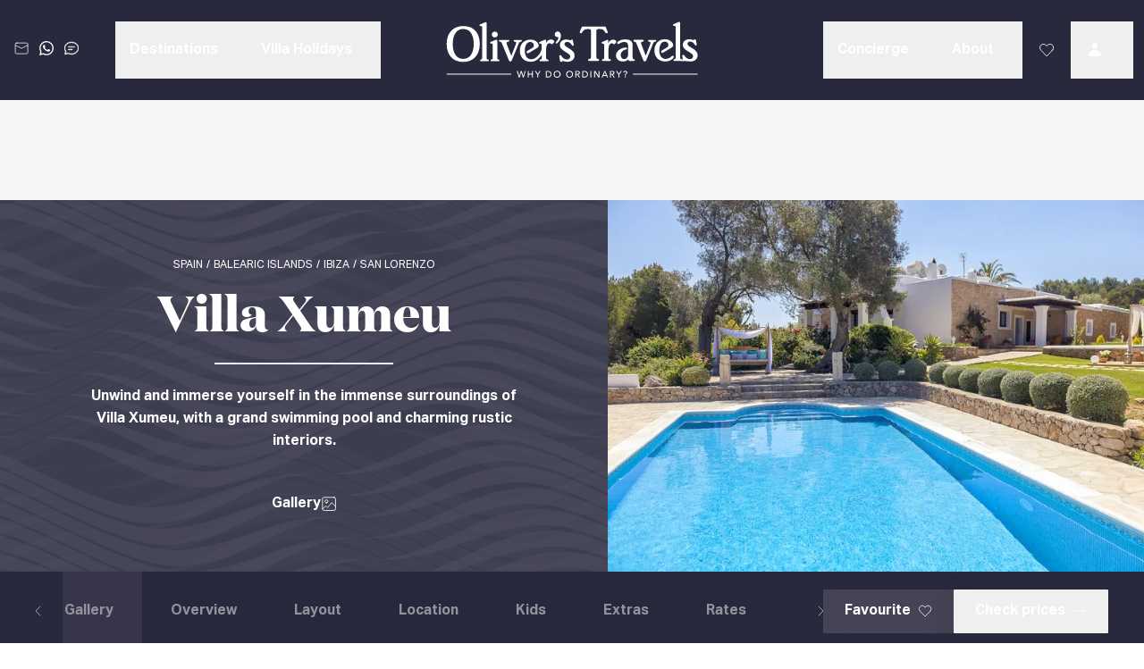

--- FILE ---
content_type: text/html; charset=utf-8
request_url: https://www.oliverstravels.com/spain/ibiza/san-lorenzo/villa-xumeu/
body_size: 39692
content:
<!DOCTYPE html><html lang="en-GB" class="__variable_a1da3a __variable_3a1033 __variable_91f2e2"><head><meta charSet="utf-8"/><meta name="viewport" content="width=device-width, initial-scale=1"/><link rel="preload" href="/_next/static/media/12b484b481535f10-s.p.woff2" as="font" crossorigin="" type="font/woff2"/><link rel="preload" href="/_next/static/media/24d63cdd34d07a3b-s.p.woff2" as="font" crossorigin="" type="font/woff2"/><link rel="preload" href="/_next/static/media/5719649a2bce6ed1-s.p.woff2" as="font" crossorigin="" type="font/woff2"/><link rel="preload" href="/_next/static/media/655159ac74bdbc19-s.p.woff2" as="font" crossorigin="" type="font/woff2"/><link rel="preload" href="/_next/static/media/8df2eb9701c186d2-s.p.woff2" as="font" crossorigin="" type="font/woff2"/><link rel="preload" as="image" imageSrcSet="/images/ot-logo.svg?profile=xs 320w, /images/ot-logo.svg?profile=sm 768w, /images/ot-logo.svg?profile=md 1024w, /images/ot-logo.svg?profile=lg 1440w, /images/ot-logo.svg?profile=xl 1800w" fetchPriority="auto"/><link rel="preload" as="image" href="/images/wave-pattern-grey.svg" fetchPriority="high"/><link rel="preload" as="image" imageSrcSet="https://pms-images.oliverstravels.com/dwellings/14390/main/683516004d7ee.jpg?profile=xs 320w, https://pms-images.oliverstravels.com/dwellings/14390/main/683516004d7ee.jpg?profile=sm 768w, https://pms-images.oliverstravels.com/dwellings/14390/main/683516004d7ee.jpg?profile=md 1024w, https://pms-images.oliverstravels.com/dwellings/14390/main/683516004d7ee.jpg?profile=md 1440w, https://pms-images.oliverstravels.com/dwellings/14390/main/683516004d7ee.jpg?profile=md 1800w" imageSizes="(max-width: 743px) 100vw, (max-width: 1279px) 50vw, calc(100vw - 680px)" fetchPriority="high"/><link rel="stylesheet" href="/_next/static/css/fed0f07a59b0357a.css" data-precedence="next"/><link rel="stylesheet" href="/_next/static/css/53757e66738b6efb.css" data-precedence="next"/><link rel="stylesheet" href="/_next/static/css/bf3e1f96fbd154d7.css" data-precedence="next"/><link rel="stylesheet" href="/_next/static/css/de92a51ca8a62f39.css" data-precedence="next"/><link rel="preload" as="script" fetchPriority="low" href="/_next/static/chunks/webpack-014a182bf92c5a69.js"/><script src="/_next/static/chunks/52774a7f-ec097f0e032eefc3.js" async=""></script><script src="/_next/static/chunks/4bd1b696-4b944b347e06679e.js" async=""></script><script src="/_next/static/chunks/2186-f8fbf978b6470e2e.js" async=""></script><script src="/_next/static/chunks/main-app-5426ffe524e039cf.js" async=""></script><script src="/_next/static/chunks/app/error-462660bbb7162cbe.js" async=""></script><script src="/_next/static/chunks/app/global-error-d7387595d06054b6.js" async=""></script><script src="/_next/static/chunks/902-4af9355cc264892f.js" async=""></script><script src="/_next/static/chunks/6545-6ac76d85341f12e4.js" async=""></script><script src="/_next/static/chunks/2544-df8e7533d67ce513.js" async=""></script><script src="/_next/static/chunks/1969-e6ba602b0979e9bf.js" async=""></script><script src="/_next/static/chunks/6546-ab0b50aa031b29c3.js" async=""></script><script src="/_next/static/chunks/384-1bbc0d0f04a16013.js" async=""></script><script src="/_next/static/chunks/2827-aa6d34b5b53e5157.js" async=""></script><script src="/_next/static/chunks/3319-eea1d2e6b1028b5a.js" async=""></script><script src="/_next/static/chunks/app/%5Blocale%5D/layout-e2c4adba79469b87.js" async=""></script><script src="/_next/static/chunks/aaea2bcf-9726f39667a7f203.js" async=""></script><script src="/_next/static/chunks/c16f53c3-aae69a4d57eabf9b.js" async=""></script><script src="/_next/static/chunks/304e75b0-d38fe8090152d522.js" async=""></script><script src="/_next/static/chunks/8181-4236f3cbbf1ca0c6.js" async=""></script><script src="/_next/static/chunks/9246-e96b2772a60fb62b.js" async=""></script><script src="/_next/static/chunks/840-9ab49a9834d849d2.js" async=""></script><script src="/_next/static/chunks/6980-e37d9bc99f980802.js" async=""></script><script src="/_next/static/chunks/4721-6adea62f9277b79b.js" async=""></script><script src="/_next/static/chunks/865-df62108f94907d28.js" async=""></script><script src="/_next/static/chunks/7465-9552b0702a5ba9f9.js" async=""></script><script src="/_next/static/chunks/3692-13768af0951a1138.js" async=""></script><script src="/_next/static/chunks/4990-fee2486d9db70dcc.js" async=""></script><script src="/_next/static/chunks/2983-2149b0a7ab8ab7e6.js" async=""></script><script src="/_next/static/chunks/app/%5Blocale%5D/%5Bslug%5D/%5B...level2%5D/page-cbd870b72b4d5728.js" async=""></script><link rel="preload" href="https://cdn-cookieyes.com/client_data/444701151c8ac82b4ca64e62/script.js" as="script"/><meta name="next-size-adjust" content=""/><title>Villa Xumeu, San Lorenzo | Oliver&#x27;s Travels</title><meta name="description" content="A charming 6-bedroom villa, sleeping 12, located in San Carlos, includes an expansive swimming pool, a large garden, and multiple outdoor terraces."/><link rel="canonical" href="https://www.oliverstravels.com/spain/ibiza/san-lorenzo/villa-xumeu/"/><link rel="alternate" hrefLang="x-default" href="https://www.oliverstravels.com/spain/ibiza/san-lorenzo/villa-xumeu/"/><link rel="alternate" hrefLang="en-GB" href="https://www.oliverstravels.com/spain/ibiza/san-lorenzo/villa-xumeu/"/><link rel="alternate" hrefLang="fr-FR" href="https://www.oliverstravels.com/fr-FR/spain/ibiza/san-lorenzo/villa-xumeu/"/><link rel="alternate" hrefLang="de-DE" href="https://www.oliverstravels.com/de-DE/spain/ibiza/san-lorenzo/villa-xumeu/"/><link rel="alternate" hrefLang="nl-NL" href="https://www.oliverstravels.com/nl-NL/spain/ibiza/san-lorenzo/villa-xumeu/"/><link rel="alternate" type="application/ld+json" href="{&quot;@context&quot;:&quot;https://schema.org&quot;,&quot;@graph&quot;:[{&quot;@type&quot;:&quot;Product&quot;,&quot;@id&quot;:&quot;14390&quot;,&quot;name&quot;:&quot;Villa Xumeu&quot;,&quot;description&quot;:&quot;Unwind and immerse yourself in the immense surroundings of Villa Xumeu, with a grand swimming pool and charming rustic interiors.&quot;,&quot;sku&quot;:&quot;14390&quot;,&quot;mpn&quot;:&quot;14390&quot;,&quot;brand&quot;:{&quot;@type&quot;:&quot;Organization&quot;,&quot;name&quot;:&quot;Oliver&#x27;s Travels&quot;},&quot;offers&quot;:{&quot;@type&quot;:&quot;AggregateOffer&quot;,&quot;priceCurrency&quot;:&quot;GBP&quot;,&quot;offerCount&quot;:&quot;1&quot;,&quot;availability&quot;:&quot;https://schema.org/InStock&quot;,&quot;url&quot;:&quot;https://www.oliverstravels.com/spain/ibiza/san-lorenzo/villa-xumeu&quot;},&quot;additionalProperty&quot;:[{&quot;@type&quot;:&quot;PropertyValue&quot;,&quot;name&quot;:&quot;Minimum Capacity&quot;,&quot;value&quot;:&quot;12&quot;},{&quot;@type&quot;:&quot;PropertyValue&quot;,&quot;name&quot;:&quot;Maximum Capacity&quot;,&quot;value&quot;:&quot;12&quot;}],&quot;areaServed&quot;:{&quot;@type&quot;:&quot;Place&quot;,&quot;name&quot;:&quot;Villa xumeu, San lorenzo, Ibiza&quot;,&quot;address&quot;:{&quot;@type&quot;:&quot;PostalAddress&quot;,&quot;addressLocality&quot;:&quot;Villa xumeu, San lorenzo&quot;,&quot;addressRegion&quot;:&quot;San lorenzo&quot;,&quot;addressCountry&quot;:&quot;Ibiza&quot;},&quot;geo&quot;:{&quot;@type&quot;:&quot;GeoCoordinates&quot;,&quot;latitude&quot;:&quot;39.024517&quot;,&quot;longitude&quot;:&quot;1.518976&quot;}}}]}"/><meta property="og:title" content="Villa Xumeu, San Lorenzo | Oliver&#x27;s Travels"/><meta property="og:description" content="Villa Xumeu inspires guests to truly unwind and become more mindful of their immense surroundings. The outdoor grounds of this property are characterised by the considerable swimming pool that sits in the centre of the grounds. This impeccable pool also sits opposite a grandiose lawn area that is teeming with expertly manicured grass. In turn, guests can choose between sunbathing on the emerald green grass or cooling off in the soothing water of the pool. There is also a selection of outdoor terraces available, giving guests the opportunity to indulge in a series of alfresco dining experiences whilst taking in the beautiful sights that sit nearby. The exterior also includes an expansive outdoor kitchen that contains a striking array of facilities for guests to use when they are preparing freshly cooked meals in the garden.  Inside, this property follows a deeply rustic theme, helping to create a very charming and comfortable home. This space includes a very large seating arrangement, helping to give guests enough space to kick back and relax whenever they please. Next to the living area is a spectacular dining area. This space includes a broad wooden table that is surrounded by white high-back chairs. As such, this is an ideal space to enjoy an array of divine meals and spend quality time together as a group. The kitchen within this property is nothing short of pure perfection, using an assortment of dark wooden motifs to create a decadent and traditional space. The kitchen is also lined with a collection of high-end appliances, allowing guests to experiment with their cooking skills whenever they like.  Villa Xumeu is also home to six truly exquisite bedrooms. The first five bedrooms also contain spacious double beds, some of which are four-poster beds. In addition, all of these rooms provide access to an opulent en-suite bathroom for an added sense of luxury and privacy. The remaining bedroom contains a pair of single beds. Therefore, this space is ideal for two small children or for a couple who prefers to sleep apart."/><meta property="og:url" content="https://www.oliverstravels.com/spain/ibiza/san-lorenzo/villa-xumeu/"/><meta property="og:site_name" content="Oliver&#x27;s Travels"/><meta property="og:image" content="https://pms-images.oliverstravels.com/dwellings/14390/main/683516004d7ee.jpg"/><meta property="og:type" content="website"/><meta name="twitter:card" content="summary_large_image"/><meta name="twitter:title" content="Villa Xumeu, San Lorenzo | Oliver&#x27;s Travels"/><meta name="twitter:description" content="Villa Xumeu inspires guests to truly unwind and become more mindful of their immense surroundings. The outdoor grounds of this property are characterised by the considerable swimming pool that sits in the centre of the grounds. This impeccable pool also sits opposite a grandiose lawn area that is teeming with expertly manicured grass. In turn, guests can choose between sunbathing on the emerald green grass or cooling off in the soothing water of the pool. There is also a selection of outdoor terraces available, giving guests the opportunity to indulge in a series of alfresco dining experiences whilst taking in the beautiful sights that sit nearby. The exterior also includes an expansive outdoor kitchen that contains a striking array of facilities for guests to use when they are preparing freshly cooked meals in the garden.  Inside, this property follows a deeply rustic theme, helping to create a very charming and comfortable home. This space includes a very large seating arrangement, helping to give guests enough space to kick back and relax whenever they please. Next to the living area is a spectacular dining area. This space includes a broad wooden table that is surrounded by white high-back chairs. As such, this is an ideal space to enjoy an array of divine meals and spend quality time together as a group. The kitchen within this property is nothing short of pure perfection, using an assortment of dark wooden motifs to create a decadent and traditional space. The kitchen is also lined with a collection of high-end appliances, allowing guests to experiment with their cooking skills whenever they like.  Villa Xumeu is also home to six truly exquisite bedrooms. The first five bedrooms also contain spacious double beds, some of which are four-poster beds. In addition, all of these rooms provide access to an opulent en-suite bathroom for an added sense of luxury and privacy. The remaining bedroom contains a pair of single beds. Therefore, this space is ideal for two small children or for a couple who prefers to sleep apart."/><meta name="twitter:image" content="https://pms-images.oliverstravels.com/dwellings/14390/main/683516004d7ee.jpg"/><script>(self.__next_s=self.__next_s||[]).push(["https://cdn-cookieyes.com/client_data/444701151c8ac82b4ca64e62/script.js",{"type":"text/javascript","id":"cookieyes"}])</script><script id="convert-experiments" type="text/javascript" src="//cdn-4.convertexperiments.com/v1/js/10021806-10025675.js?environment=production"></script><meta name="sentry-trace" content="95396599cb980a8e1350b89b7816ab41-407691098dbffc4f-1"/><meta name="baggage" content="sentry-environment=production,sentry-public_key=5ef988b0544d32238e763736722d2bca,sentry-trace_id=95396599cb980a8e1350b89b7816ab41,sentry-org_id=4505070533017600,sentry-transaction=GET%20%2F%5Blocale%5D%2F%5Bslug%5D%2F%5B...level2%5D,sentry-sampled=true,sentry-sample_rand=0.9087662118886426,sentry-sample_rate=1"/><script src="/_next/static/chunks/polyfills-42372ed130431b0a.js" noModule=""></script></head><body><div hidden=""><!--$--><!--/$--></div><!--$--><!--/$--><div><header class="flex justify-center text-white bg-gray-950" data-component="top-level-nav-items"><div class="flex h-[88px] w-full items-center justify-between bg-gray-950 px-3.5 md:h-[120px] xl:hidden" data-component="mobile-page-header"><div class="grow basis-0"><button class="inline-flex h-[38px] flex-col items-start justify-start gap-1.5 p-2.5"><div class="h-0.5 w-8 bg-white"></div><div class="h-0.5 w-8 bg-white"></div><div class="h-0.5 w-8 bg-white"></div></button></div><div class="flex"><a title="" class="relative no-underline transition-all duration-200 hover:shadow-none focus:shadow-none active:shadow-none" target="_self" href="/"><img src="/images/ot-logo.svg" srcSet="/images/ot-logo.svg?profile=xs 320w, /images/ot-logo.svg?profile=sm 768w, /images/ot-logo.svg?profile=md 1024w, /images/ot-logo.svg?profile=lg 1440w, /images/ot-logo.svg?profile=xl 1800w" width="176" height="40" alt="Logo" loading="eager" decoding="auto" fetchPriority="auto" class="max-xs:px-2 md:mr-[21px] md:h-[50px] md:w-[220px]"/></a><div class="ml-[21px] hidden md:block"><div><a title="" class="relative transition-all duration-200 hover:shadow-none focus:shadow-none active:shadow-none underline" target="_self" href="/contact/">Contact us</a> <!-- -->on<!-- --> <img src="/images/feefo-stars.webp" srcSet="/images/feefo-stars.webp?profile=xs 320w, /images/feefo-stars.webp?profile=sm 768w, /images/feefo-stars.webp?profile=md 1024w, /images/feefo-stars.webp?profile=lg 1440w, /images/feefo-stars.webp?profile=xl 1800w" width="134" height="18" alt="Feefo stars" loading="lazy" decoding="auto" fetchPriority="auto" class="mx-auto mt-0.5"/></div></div></div><div class="flex grow basis-0 justify-end"><button class="p-[5px] hover:bg-white/10 sm:p-2.5 md:hidden 2xl:p-[18px]"><svg xmlns="http://www.w3.org/2000/svg" data-name="Layer 2" viewBox="0 0 33.52 33.49" width="24px" height="24px" fill="currentColor" class=""><g data-name="Layer 1"><path d="M23.49 4.98h5.75v1.5h-5.75zm0 2.83h4.1v1.5h-4.1zm3.66 25.68c-.13 0-.26 0-.38-.03C12.96 31.52 1.97 20.53.03 6.72c-.2-1.42.7-2.77 2.09-3.13L7.4 2.22c1.34-.35 2.72.32 3.28 1.58l2.77 6.24c.52 1.17.18 2.54-.81 3.34l-2.53 2.02c2.01 3.22 4.74 5.96 7.97 7.97l2.02-2.53c.8-1 2.17-1.33 3.34-.81l6.24 2.77c1.26.56 1.93 1.94 1.58 3.28l-1.37 5.28a2.84 2.84 0 0 1-2.74 2.12ZM8.11 3.63c-.11 0-.22.01-.34.04L2.49 5.04c-.65.17-1.07.8-.98 1.47 1.85 13.14 12.32 23.62 25.46 25.46.66.1 1.29-.33 1.47-.98l1.37-5.28c.16-.62-.15-1.27-.74-1.53l-6.24-2.77a1.31 1.31 0 0 0-1.56.38l-2.84 3.55-.56-.33a26.4 26.4 0 0 1-9.39-9.39l-.33-.56 3.55-2.84c.47-.37.62-1.02.38-1.56L9.31 4.42c-.22-.49-.69-.78-1.2-.78Z" class="voice-text_svg__cls-1"></path><path d="m19.05 14.46.75-4.49a7.1 7.1 0 0 1-.59-2.84c0-1.91.75-3.7 2.1-5.04C22.66.74 24.46.03 26.36 0h.01c1.05 0 2.11.24 3.05.68 3.56 1.68 5.09 5.95 3.41 9.52-1.65 3.49-5.78 5.03-9.3 3.51l-4.49.75Zm4.7-2.31.21.1c2.82 1.33 6.19.12 7.52-2.69 1.33-2.82.12-6.19-2.69-7.52-.75-.36-1.61-.57-2.42-.54h-.01c-1.5 0-2.91.58-3.98 1.64a5.58 5.58 0 0 0-1.66 3.98c0 .83.19 1.67.54 2.42l.1.21-.48 2.88z" class="voice-text_svg__cls-1"></path></g></svg></button><div class="md:flex md:items-center"><div class="hidden p-[5px] hover:cursor-pointer hover:bg-white/10 sm:p-2.5 md:block 2xl:p-[18px] [&amp;_svg&gt;*]:stroke-white"><svg xmlns="http://www.w3.org/2000/svg" data-name="Layer 2" viewBox="0 0 33.52 33.49" width="24px" height="24px" fill="#FFFFFF" class="flex-shrink-0"><g data-name="Layer 1"><path d="M23.49 4.98h5.75v1.5h-5.75zm0 2.83h4.1v1.5h-4.1zm3.66 25.68c-.13 0-.26 0-.38-.03C12.96 31.52 1.97 20.53.03 6.72c-.2-1.42.7-2.77 2.09-3.13L7.4 2.22c1.34-.35 2.72.32 3.28 1.58l2.77 6.24c.52 1.17.18 2.54-.81 3.34l-2.53 2.02c2.01 3.22 4.74 5.96 7.97 7.97l2.02-2.53c.8-1 2.17-1.33 3.34-.81l6.24 2.77c1.26.56 1.93 1.94 1.58 3.28l-1.37 5.28a2.84 2.84 0 0 1-2.74 2.12ZM8.11 3.63c-.11 0-.22.01-.34.04L2.49 5.04c-.65.17-1.07.8-.98 1.47 1.85 13.14 12.32 23.62 25.46 25.46.66.1 1.29-.33 1.47-.98l1.37-5.28c.16-.62-.15-1.27-.74-1.53l-6.24-2.77a1.31 1.31 0 0 0-1.56.38l-2.84 3.55-.56-.33a26.4 26.4 0 0 1-9.39-9.39l-.33-.56 3.55-2.84c.47-.37.62-1.02.38-1.56L9.31 4.42c-.22-.49-.69-.78-1.2-.78Z" class="voice-text_svg__cls-1"></path><path d="m19.05 14.46.75-4.49a7.1 7.1 0 0 1-.59-2.84c0-1.91.75-3.7 2.1-5.04C22.66.74 24.46.03 26.36 0h.01c1.05 0 2.11.24 3.05.68 3.56 1.68 5.09 5.95 3.41 9.52-1.65 3.49-5.78 5.03-9.3 3.51l-4.49.75Zm4.7-2.31.21.1c2.82 1.33 6.19.12 7.52-2.69 1.33-2.82.12-6.19-2.69-7.52-.75-.36-1.61-.57-2.42-.54h-.01c-1.5 0-2.91.58-3.98 1.64a5.58 5.58 0 0 0-1.66 3.98c0 .83.19 1.67.54 2.42l.1.21-.48 2.88z" class="voice-text_svg__cls-1"></path></g></svg></div></div><button class="p-[5px] hover:bg-white/10 sm:p-2.5"><svg xmlns="http://www.w3.org/2000/svg" viewBox="0 0 32 32" width="24px" height="24px" fill="currentColor" class=""><g fill="none" stroke="currentColor" stroke-linecap="square" stroke-miterlimit="10" stroke-width="1.5" class="search-alt_svg__nc-icon-wrapper" transform="translate(.25 .25)"><path stroke-linecap="butt" d="m21.393 18.565 7.021 7.021a2 2 0 1 1-2.828 2.828l-7.021-7.021" data-cap="butt" data-color="color-2"></path><circle cx="13" cy="13" r="10"></circle></g></svg><span class="sr-only">Search</span></button></div></div><span hidden="" style="position:fixed;top:1px;left:1px;width:1px;height:0;padding:0;margin:-1px;overflow:hidden;clip:rect(0, 0, 0, 0);white-space:nowrap;border-width:0;display:none"></span><div class="z-50 hidden w-full max-w-[1800px] items-center justify-between px-5 py-6 text-lg xl:flex xl:px-3 2xl:px-10 static"><div class="flex basis-[calc(100%-142px)]"><div class="flex items-center 2xl:w-[260px] 2xl:min-w-[260px]"><div class="-mt-1 flex items-center"><a title="" class="relative no-underline transition-all duration-200 hover:shadow-none focus:shadow-none active:shadow-none flex items-center gap-2 mr-1 p-1 hover:bg-white/10" target="_self" href="/contact/"><svg xmlns="http://www.w3.org/2000/svg" viewBox="0 0 32 32" width="16px" height="16px" fill="currentColor" class="flex-shrink-0"><g fill="none" stroke="currentColor" stroke-linecap="square" stroke-miterlimit="10" stroke-width="1.5" class="email_svg__nc-icon-wrapper" transform="translate(.25 .25)"><path stroke-linecap="butt" d="m30 9-14 7L2 9" data-cap="butt" data-color="color-2"></path><rect width="28" height="24" x="2" y="4" rx="3" ry="3"></rect></g></svg></a><a title="" class="relative no-underline transition-all duration-200 hover:shadow-none focus:shadow-none active:shadow-none flex items-center gap-2 mr-1 p-1 hover:bg-white/10" target="_blank" aria-label="whatsapp_link_desktop" href="https://wa.me/15557743718"><svg xmlns="http://www.w3.org/2000/svg" data-name="Layer 2" viewBox="0 0 32 32.16" width="16px" height="16px" fill="currentColor" class="flex-shrink-0"><path d="M27.34 4.67A15.83 15.83 0 0 0 16.07 0C7.29 0 .14 7.15.13 15.93c0 2.81.73 5.55 2.13 7.97L0 32.16l8.45-2.22c2.33 1.27 4.95 1.94 7.61 1.94 8.78 0 15.93-7.15 15.93-15.93 0-4.26-1.65-8.26-4.66-11.27ZM16.07 29.19c-2.38 0-4.71-.64-6.74-1.85l-.48-.29-5.01 1.31 1.34-4.89-.31-.5a13.1 13.1 0 0 1-2.02-7.05c0-7.3 5.94-13.24 13.25-13.24 3.54 0 6.86 1.38 9.36 3.88s3.88 5.83 3.87 9.37c0 7.3-5.94 13.24-13.24 13.24Zm7.26-9.92c-.4-.2-2.36-1.16-2.72-1.3-.37-.13-.63-.2-.9.2s-1.03 1.3-1.26 1.56c-.23.27-.47.3-.86.1-.4-.2-1.68-.62-3.2-1.98-1.18-1.06-1.98-2.36-2.22-2.76-.23-.4-.02-.61.17-.81.18-.18.4-.47.6-.7s.27-.4.4-.66c.13-.27.07-.5-.03-.7s-.9-2.16-1.23-2.96c-.32-.78-.65-.67-.9-.68-.23-.01-.5-.01-.76-.01s-.7.1-1.06.5c-.37.4-1.39 1.36-1.39 3.32s1.43 3.85 1.63 4.12 2.81 4.29 6.8 6.01c.95.41 1.69.66 2.27.84.95.3 1.82.26 2.51.16.76-.11 2.36-.96 2.69-1.89s.33-1.73.23-1.89-.37-.27-.76-.47Z" data-name="Layer 1" style="fill:#fff;fill-rule:evenodd"></path></svg></a><div class="mr-1 p-1 hover:bg-white/10 [&amp;_svg&gt;*]:stroke-white" data-component="live_chat_btn_desktop"><svg xmlns="http://www.w3.org/2000/svg" data-name="Layer 2" viewBox="0 0 33.5 29.19" width="16px" height="16px" fill="#FFFFFF" class="flex-shrink-0"><g data-name="Layer 1"><path d="M9.14 10.67h15.21v1.5H9.14zm0 6.09h9.88v1.5H9.14z" class="livechat_svg__cls-1"></path><path d="m.89 29.19 1.66-7.06C.88 19.83 0 17.19 0 14.47 0 6.49 7.51 0 16.75 0S33.5 6.49 33.5 14.46s-7.51 14.46-16.75 14.46c-2.7 0-5.38-.57-7.77-1.65L.89 29.18Zm8.25-3.49.24.11c2.25 1.06 4.8 1.62 7.37 1.62 8.41 0 15.25-5.82 15.25-12.96S25.16 1.5 16.75 1.5 1.5 7.32 1.5 14.46c0 2.5.85 4.93 2.45 7.04l.21.28-1.27 5.39 6.24-1.47Z" class="livechat_svg__cls-1"></path></g></svg></div></div></div><div class="flex w-full items-center justify-center lg:ml-[20px] xl:ml-0 2xl:ml-auto"><div class="flex items-center justify-start"><div class="group relative" data-headlessui-state=""><button class="relative flex items-center whitespace-nowrap px-3 py-[18px] font-bold transition duration-150 ease-out hover:bg-white/10 lg:text-[16px] xl:px-4 2xl:px-6 2xl:text-[18px] data-[open]:bg-gray-900" type="button" aria-expanded="false" data-headlessui-state="">Destinations<svg xmlns="http://www.w3.org/2000/svg" viewBox="0 0 32 32" width="10px" height="10px" fill="#FFFFFF" class="ml-1.5 group-data-[open]:-mt-[4px] group-data-[open]:rotate-180"><path fill="none" stroke="currentColor" stroke-linecap="square" stroke-miterlimit="10" stroke-width="1.5" d="m3.25 11.25 13 13 13-13" class="chevron-down_svg__nc-icon-wrapper"></path></svg><div class="absolute left-0 right-0 top-full mx-auto h-0 w-0 border-l-[12px] border-r-[12px] border-t-[12px] border-l-transparent border-r-transparent opacity-0 transition duration-150 ease-out group-data-[open]:opacity-100 border-t-gray-900"></div></button></div><span hidden="" style="position:fixed;top:1px;left:1px;width:1px;height:0;padding:0;margin:-1px;overflow:hidden;clip:rect(0, 0, 0, 0);white-space:nowrap;border-width:0;display:none"></span><div class="group relative" data-headlessui-state=""><button class="relative flex items-center whitespace-nowrap px-3 py-[18px] font-bold transition duration-150 ease-out hover:bg-white/10 lg:text-[16px] xl:px-4 2xl:px-6 2xl:text-[18px] data-[open]:bg-gray-900" type="button" aria-expanded="false" data-headlessui-state="">Villa Holidays<svg xmlns="http://www.w3.org/2000/svg" viewBox="0 0 32 32" width="10px" height="10px" fill="#FFFFFF" class="ml-1.5 group-data-[open]:-mt-[4px] group-data-[open]:rotate-180"><path fill="none" stroke="currentColor" stroke-linecap="square" stroke-miterlimit="10" stroke-width="1.5" d="m3.25 11.25 13 13 13-13" class="chevron-down_svg__nc-icon-wrapper"></path></svg><div class="absolute left-0 right-0 top-full mx-auto h-0 w-0 border-l-[12px] border-r-[12px] border-t-[12px] border-l-transparent border-r-transparent opacity-0 transition duration-150 ease-out group-data-[open]:opacity-100 border-t-gray-900"></div></button></div><span hidden="" style="position:fixed;top:1px;left:1px;width:1px;height:0;padding:0;margin:-1px;overflow:hidden;clip:rect(0, 0, 0, 0);white-space:nowrap;border-width:0;display:none"></span></div></div></div><div class="lg:mx-[40px]" data-component="main-logo"><a title="" class="relative no-underline transition-all duration-200 hover:shadow-none focus:shadow-none active:shadow-none" target="_self" href="/"><img src="/images/ot-logo.svg" srcSet="/images/ot-logo.svg?profile=xs 320w, /images/ot-logo.svg?profile=sm 768w, /images/ot-logo.svg?profile=md 1024w, /images/ot-logo.svg?profile=lg 1440w, /images/ot-logo.svg?profile=xl 1800w" width="284" height="64" alt="Logo" loading="eager" decoding="auto" fetchPriority="auto" class="lg:max-w-[206px] xl:max-w-none"/></a></div><div class="flex basis-[calc(100%-142px)] justify-end"><div class="flex items-center text-center lg:ml-auto lg:mr-[20px] xl:mr-0 2xl:mr-auto"><div class="group relative" data-headlessui-state=""><button class="relative flex items-center whitespace-nowrap px-3 py-[18px] font-bold transition duration-150 ease-out hover:bg-white/10 lg:text-[16px] xl:px-4 2xl:px-6 2xl:text-[18px] data-[open]:bg-gray-900" type="button" aria-expanded="false" data-headlessui-state="">Concierge<svg xmlns="http://www.w3.org/2000/svg" viewBox="0 0 32 32" width="10px" height="10px" fill="#FFFFFF" class="ml-1.5 group-data-[open]:-mt-[4px] group-data-[open]:rotate-180"><path fill="none" stroke="currentColor" stroke-linecap="square" stroke-miterlimit="10" stroke-width="1.5" d="m3.25 11.25 13 13 13-13" class="chevron-down_svg__nc-icon-wrapper"></path></svg><div class="absolute left-0 right-0 top-full mx-auto h-0 w-0 border-l-[12px] border-r-[12px] border-t-[12px] border-l-transparent border-r-transparent opacity-0 transition duration-150 ease-out group-data-[open]:opacity-100 border-t-gray-900"></div></button></div><span hidden="" style="position:fixed;top:1px;left:1px;width:1px;height:0;padding:0;margin:-1px;overflow:hidden;clip:rect(0, 0, 0, 0);white-space:nowrap;border-width:0;display:none"></span><div class="group relative" data-headlessui-state=""><button class="relative flex items-center whitespace-nowrap px-3 py-[18px] font-bold transition duration-150 ease-out hover:bg-white/10 lg:text-[16px] xl:px-4 2xl:px-6 2xl:text-[18px] data-[open]:bg-gray-900" type="button" aria-expanded="false" data-headlessui-state="">About<svg xmlns="http://www.w3.org/2000/svg" viewBox="0 0 32 32" width="10px" height="10px" fill="#FFFFFF" class="ml-1.5 group-data-[open]:-mt-[4px] group-data-[open]:rotate-180"><path fill="none" stroke="currentColor" stroke-linecap="square" stroke-miterlimit="10" stroke-width="1.5" d="m3.25 11.25 13 13 13-13" class="chevron-down_svg__nc-icon-wrapper"></path></svg><div class="absolute left-0 right-0 top-full mx-auto h-0 w-0 border-l-[12px] border-r-[12px] border-t-[12px] border-l-transparent border-r-transparent opacity-0 transition duration-150 ease-out group-data-[open]:opacity-100 border-t-gray-900"></div></button></div><span hidden="" style="position:fixed;top:1px;left:1px;width:1px;height:0;padding:0;margin:-1px;overflow:hidden;clip:rect(0, 0, 0, 0);white-space:nowrap;border-width:0;display:none"></span></div><div class="flex"><a title="" class="relative no-underline transition-all duration-200 hover:shadow-none focus:shadow-none active:shadow-none flex items-center gap-2 min-w-[54px] justify-center p-4 hover:bg-white/10 2xl:min-w-[68px] 2xl:p-[18px]" target="_self" href="/favourites/"><span class="sr-only">Favourites</span><svg xmlns="http://www.w3.org/2000/svg" viewBox="0 0 32 32" width="18px" height="18px" fill="white" class="flex-shrink-0"><path fill="none" stroke="currentColor" stroke-linecap="square" stroke-miterlimit="10" stroke-width="1.5" d="m27.798 16.25-11.548 12-11.548-12a7.107 7.107 0 1 1 11.548-8 7.107 7.107 0 1 1 11.548 8Z" class="heart_svg__nc-icon-wrapper"></path></svg></a><div class="group relative flex" data-headlessui-state=""><button class="relative flex items-center whitespace-nowrap px-3 py-[18px] font-bold transition duration-150 ease-out hover:bg-white/10 lg:text-[16px] xl:px-[18px] xl:text-[18px] data-[open]:bg-gray-900" type="button" aria-expanded="false" data-headlessui-state=""><span class="sr-only">Log In</span><svg xmlns="http://www.w3.org/2000/svg" viewBox="0 0 32 32" width="18px" height="18px" fill="white" class=""><g fill="currentColor" fill-rule="evenodd" class="login_svg__nc-icon-wrapper" clip-rule="evenodd"><path d="M10.5 7.5a5.5 5.5 0 1 1 11 0 5.5 5.5 0 0 1-11 0" data-color="color-2"></path><path d="M4 26.719C4 20.214 9.406 15 16 15s12 5.214 12 11.719v.735l-.707.172c-7.526 1.832-15.06 1.832-22.586 0L4 27.454z"></path></g></svg><svg xmlns="http://www.w3.org/2000/svg" viewBox="0 0 32 32" width="10px" height="10px" fill="white" class="ml-1.5 group-data-[open]:-mt-[4px] group-data-[open]:rotate-180"><path fill="none" stroke="currentColor" stroke-linecap="square" stroke-miterlimit="10" stroke-width="1.5" d="m3.25 11.25 13 13 13-13" class="chevron-down_svg__nc-icon-wrapper"></path></svg><div class="absolute left-0 right-0 top-full mx-auto h-0 w-0 border-l-[12px] border-r-[12px] border-t-[12px] border-l-transparent border-r-transparent opacity-0 transition duration-150 ease-out group-data-[open]:opacity-100 border-t-gray-900"></div></button></div><span hidden="" style="position:fixed;top:1px;left:1px;width:1px;height:0;padding:0;margin:-1px;overflow:hidden;clip:rect(0, 0, 0, 0);white-space:nowrap;border-width:0;display:none"></span></div></div></div></header><div class="page-template template-landing" data-content-type="Dwelling"><main><!--$?--><template id="B:0"></template><div class="top-0 z-20 hidden min-h-[272px] bg-gray-100 sm:min-h-[212px] xl:sticky xl:block xl:min-h-[112px] 2xl:min-h-[84px]"></div><section class="flex min-h-[522px] max-md:flex-col"><div class="relative min-h-[400px] w-full bg-gray-950 bg-opacity-90 px-[30px] md:w-[50%] md:flex-shrink-0 xl:w-[680px]"><div class="relative mx-auto min-h-[300px] py-8 text-center xl:py-[72px]"><div class="mb-2 flex justify-center gap-2 xl:mb-4"><div class="h-3 w-16 animate-pulse bg-gray-800"></div><div class="h-3 w-16 animate-pulse bg-gray-800"></div><div class="h-3 w-16 animate-pulse bg-gray-800"></div></div><div class="mx-auto mb-4 h-12 w-3/4 animate-pulse bg-gray-800 xl:mb-6 xl:h-16"></div><div class="mx-auto min-h-[120px] max-w-[510px]"><div class="mb-3 h-4 w-full animate-pulse bg-gray-800"></div><div class="mb-3 h-4 w-full animate-pulse bg-gray-800"></div><div class="mb-3 h-4 w-3/4 animate-pulse bg-gray-800"></div></div><div class="mx-auto my-6 h-[2px] max-w-[200px] animate-pulse bg-gray-800"></div><div class="mx-auto flex min-h-[40px] max-w-[510px] justify-center gap-7"><div class="h-6 w-20 animate-pulse bg-gray-800"></div><div class="h-6 w-20 animate-pulse bg-gray-800"></div><div class="h-6 w-20 animate-pulse bg-gray-800"></div></div></div></div><div class="relative min-h-[211px] w-full md:flex-grow"><div class="absolute inset-0 animate-pulse bg-gray-800"></div></div></section><div class="top-0 z-10 bg-gray-950 text-white xl:top-[112px] 2xl:top-[84px]"><div class="mx-auto flex max-w-[1832px] items-center justify-between gap-5 lg:px-5 xl:px-10"><nav class="flex h-full overflow-hidden"><div class="w-full"><div class="flex animate-pulse items-center gap-2"><div class="h-[52px] w-[100px] bg-gray-800 lg:h-[88px] lg:w-[140px]"></div><div class="h-6 w-[100px] rounded-[1px] bg-gray-800 lg:w-[140px]"></div><div class="h-6 w-[100px] rounded-[1px] bg-gray-800 lg:w-[140px]"></div><div class="h-6 w-[100px] rounded-[1px] bg-gray-800 lg:w-[140px]"></div><div class="h-6 w-[100px] rounded-[1px] bg-gray-800 lg:w-[140px]"></div><div class="h-6 w-[100px] rounded-[1px] bg-gray-800 lg:w-[140px]"></div><div class="h-6 w-[100px] rounded-[1px] bg-gray-800 lg:w-[140px]"></div><div class="h-6 w-[100px] rounded-[1px] bg-gray-800 lg:w-[140px]"></div></div></div></nav><div class="hidden h-full flex-shrink-0 gap-2 lg:flex"><div class="h-12 w-[120px] animate-pulse rounded-[1px] bg-gray-800"></div><div class="h-12 w-[140px] animate-pulse rounded-[1px] bg-gray-800"></div></div></div></div><div class="relative py-0.5"><div class="grid h-[400px] grid-cols-[50%_50%] grid-rows-[34%_66%] gap-0.5 overflow-hidden xl:grid-cols-[47%_23%_30%] xl:grid-rows-[50%_50%]"><div class="col-start-1 col-end-2 row-start-1 row-end-2 xl:col-end-2 xl:row-end-3"><div class="h-full w-full animate-pulse bg-gray-200"></div></div><div class="col-start-2 col-end-3 row-start-1 row-end-2"><div class="h-full w-full animate-pulse bg-gray-200"></div></div><div class="col-start-1 col-end-3 row-start-2 row-end-3 xl:col-start-2"><div class="h-full w-full animate-pulse bg-gray-200"></div></div><div class="max-xl:hidden xl:col-start-3 xl:col-end-4 xl:row-start-1 xl:row-end-3"><div class="h-full w-full animate-pulse bg-gray-200"></div></div></div><div class="absolute bottom-[60%] max-xl:w-full xl:bottom-8 xl:right-8"><div class="mx-auto h-[46px] w-[200px] animate-pulse rounded-[1px] bg-gray-200"></div></div></div><!--/$--></main><section class="section section-md container relative"><div class="flex flex-col items-center bg-wave-pattern-black py-6 md:p-10"><h2 class="h2-sans md:h5 lg:h4 text-center text-white max-md:px-4">The Top 2% of Holiday Homes &#8211; No Compromises.</h2><div class="mt-4 text-center text-md text-white max-md:px-4 md:max-w-2xl md:text-lg lg:max-w-[900px] lg:text-2xl"><p>Meticulously selected. Rigorously approved. Our experts have reviewed over 100,000 holiday homes; only the very best make it into our collection.</p>
</div><div class="mt-6 flex flex-col gap-6 md:flex-row md:justify-center md:gap-10 lg:max-w-4xl"><div class="mt-6 flex flex-col md:flex-row md:justify-center md:gap-10 lg:max-w-4xl"><div class="flex w-full max-w-md items-center gap-4 px-6 py-4 md:w-auto md:px-8 md:py-6"><img src="/images/gold-trust-award.png" srcSet="/images/gold-trust-award.png?profile=xs 320w, /images/gold-trust-award.png?profile=sm 768w, /images/gold-trust-award.png?profile=md 1024w, /images/gold-trust-award.png?profile=lg 1440w, /images/gold-trust-award.png?profile=xl 1800w" width="100" height="100" alt="Feefo Gold Trust Award" loading="lazy" decoding="auto" fetchPriority="auto" class=""/><div class="max-w-[250px]"><p class="text-white">4.7/5 Rated Excellent</p><img src="/images/feefo-stars-large.svg" srcSet="/images/feefo-stars-large.svg?profile=xs 320w, /images/feefo-stars-large.svg?profile=sm 768w, /images/feefo-stars-large.svg?profile=md 1024w, /images/feefo-stars-large.svg?profile=lg 1440w, /images/feefo-stars-large.svg?profile=xl 1800w" width="200" height="50" alt="Feefo rating" loading="lazy" decoding="auto" fetchPriority="auto" class=""/></div></div></div><div class="flex w-full max-w-md items-center gap-4 px-6 py-4 md:w-auto md:px-8 md:py-6"><img src="https://cms-images.oliverstravels.com/app/uploads/2025/06/07120136/CNT-UK-RCA-BEST-VILLA-RENTALS-LOGO-2024-outline.svg" srcSet="https://cms-images.oliverstravels.com/app/uploads/2025/06/07120136/CNT-UK-RCA-BEST-VILLA-RENTALS-LOGO-2024-outline.svg?profile=xs 320w, https://cms-images.oliverstravels.com/app/uploads/2025/06/07120136/CNT-UK-RCA-BEST-VILLA-RENTALS-LOGO-2024-outline.svg?profile=sm 768w, https://cms-images.oliverstravels.com/app/uploads/2025/06/07120136/CNT-UK-RCA-BEST-VILLA-RENTALS-LOGO-2024-outline.svg?profile=md 1024w, https://cms-images.oliverstravels.com/app/uploads/2025/06/07120136/CNT-UK-RCA-BEST-VILLA-RENTALS-LOGO-2024-outline.svg?profile=lg 1440w, https://cms-images.oliverstravels.com/app/uploads/2025/06/07120136/CNT-UK-RCA-BEST-VILLA-RENTALS-LOGO-2024-outline.svg?profile=xl 1800w" width="100" height="100" alt="" loading="lazy" decoding="auto" fetchPriority="auto" class=""/><div class="max-w-[250px] text-white"><p><span data-teams="true">Voted one of the Best Villa Rental Companies in the World by Condé Nast Traveller readers for nine years running. </span></p>
</div></div></div></div><div class="bg-gray-100"><div class="mx-auto flex max-w-4xl flex-wrap items-center justify-center px-4 text-center max-md:py-3 sm:justify-around sm:gap-2 md:gap-6"><div class="w-full text-lg font-semibold max-md:text-sm md:w-auto">As seen in:</div><div class="flex h-[30px] w-[32%] items-center justify-center md:h-[60px] md:w-[150px] lg:w-[200px]"><img src="https://cms-images.oliverstravels.com/app/uploads/2025/06/10145857/the_times-logo.svg" srcSet="https://cms-images.oliverstravels.com/app/uploads/2025/06/10145857/the_times-logo.svg?profile=xs 320w, https://cms-images.oliverstravels.com/app/uploads/2025/06/10145857/the_times-logo.svg?profile=sm 768w, https://cms-images.oliverstravels.com/app/uploads/2025/06/10145857/the_times-logo.svg?profile=md 1024w, https://cms-images.oliverstravels.com/app/uploads/2025/06/10145857/the_times-logo.svg?profile=lg 1440w, https://cms-images.oliverstravels.com/app/uploads/2025/06/10145857/the_times-logo.svg?profile=xl 1800w" alt="" loading="lazy" decoding="auto" fetchPriority="auto" class=""/></div><div class="flex h-[30px] w-[32%] items-center justify-center md:h-[60px] md:w-[150px] lg:w-[200px]"><img src="https://cms-images.oliverstravels.com/app/uploads/2025/07/28105456/telegraph-logo-resized.svg" srcSet="https://cms-images.oliverstravels.com/app/uploads/2025/07/28105456/telegraph-logo-resized.svg?profile=xs 320w, https://cms-images.oliverstravels.com/app/uploads/2025/07/28105456/telegraph-logo-resized.svg?profile=sm 768w, https://cms-images.oliverstravels.com/app/uploads/2025/07/28105456/telegraph-logo-resized.svg?profile=md 1024w, https://cms-images.oliverstravels.com/app/uploads/2025/07/28105456/telegraph-logo-resized.svg?profile=lg 1440w, https://cms-images.oliverstravels.com/app/uploads/2025/07/28105456/telegraph-logo-resized.svg?profile=xl 1800w" alt="" loading="lazy" decoding="auto" fetchPriority="auto" class=""/></div><div class="flex h-[30px] w-[32%] items-center justify-center md:h-[60px] md:w-[150px] lg:w-[200px]"><img src="https://cms-images.oliverstravels.com/app/uploads/2025/06/10145859/telegraph-logo.svg" srcSet="https://cms-images.oliverstravels.com/app/uploads/2025/06/10145859/telegraph-logo.svg?profile=xs 320w, https://cms-images.oliverstravels.com/app/uploads/2025/06/10145859/telegraph-logo.svg?profile=sm 768w, https://cms-images.oliverstravels.com/app/uploads/2025/06/10145859/telegraph-logo.svg?profile=md 1024w, https://cms-images.oliverstravels.com/app/uploads/2025/06/10145859/telegraph-logo.svg?profile=lg 1440w, https://cms-images.oliverstravels.com/app/uploads/2025/06/10145859/telegraph-logo.svg?profile=xl 1800w" alt="" loading="lazy" decoding="auto" fetchPriority="auto" class=""/></div></div></div></section><section class="section section-sm container max-md:overflow-hidden max-md:px-0"><div class="mx-auto max-w-[1142px]" data-component="i"><div class="flex h-[180px] w-full animate-pulse items-center justify-center rounded-md bg-gray-100/30"><span class="text-gray-400 text-sm">Loading reviews...</span></div><div id="feefo-service-review-carousel-widgetId" aria-hidden="true" class="feefo-review-carousel-widget-service transition-opacity duration-300 opacity-0"></div></div></section></div><footer class="bg-gray-950" data-component="q"><div class="container mx-auto text-white"><div class="py-[34px] md:py-12 lg:py-[80px] lg:pb-[42px]"><div class="border-b border-white/20 md:grid md:grid-cols-12"><div class="col-span-12 mb-[32px] text-center md:mb-[44px] md:text-left lg:mb-[38px] xl:col-span-5"><div class="mb-3 text-center text-md font-bold leading-none md:text-left lg:mb-3 lg:text-xl">Sign up to our newsletter</div><div class="lg:mr-12"><form class="flex" action="https://oliverstravels.tfaforms.net/23" method="get" target="_blank"><div class="flex flex-grow flex-col md:mr-3" aria-invalid="false" data-headlessui-state=""><div class="date-wrapper relative flex-grow"><input type="email" placeholder="Enter your email address" class="min-h-12 w-full px-4 text-gray-950 placeholder:text-gray-500 border border-gray-300 text-md" id="headlessui-control-_R_69qnpfiubbivb_" data-headlessui-state="" name="tfa_5"/></div><span hidden="" style="position:fixed;top:1px;left:1px;width:1px;height:0;padding:0;margin:-1px;overflow:hidden;clip:rect(0, 0, 0, 0);white-space:nowrap;border-width:0;display:none"></span></div><button type="submit" class="max-w-full items-center text-nowrap rounded-[1px] py-[15px] text-lg font-bold leading-none sm:max-w-fit sm:justify-start bg-gradient-success text-white shadow-button before:rounded-[1px] after:rounded-[1px] flex justify-center px-[17px] md:px-6" aria-busy="false"><span class="hidden md:inline-block">Sign Up</span><svg xmlns="http://www.w3.org/2000/svg" viewBox="0 0 32 32" width="16px" height="16px" fill="currentColor" class="md:ml-2"><g fill="none" stroke="currentColor" stroke-linecap="square" stroke-miterlimit="10" stroke-width="1.5" class="arrow-right_svg__nc-icon-wrapper"><path d="M3.25 16.25h26-1" data-color="color-2"></path><path d="m19.25 26.25 10-10-10-10"></path></g></svg></button></form></div></div><div class="col-span-12 mb-5 flex min-h-[70px] flex-col md:col-span-6 md:mb-7 xl:col-span-4"><div class="mb-1.5 text-center text-sm leading-none md:text-left lg:mb-4 lg:text-xl lg:font-bold">Contact Oliver&#x27;s Travels</div></div><div class="col-span-12 mb-8 flex flex-col md:col-span-6 md:mr-0 md:items-end lg:mb-[38px] lg:mr-0 xl:col-span-3"><div class="flex flex-grow flex-col"><div class="mb-[10px] text-center text-sm leading-none md:text-right lg:mb-[18px] lg:text-left lg:text-xl lg:font-bold">Connect with us</div><div class="flex flex-grow flex-nowrap items-center justify-center gap-x-4 xs:gap-x-7 lg:items-start lg:justify-end lg:gap-x-7"><span><a title="facebook" class="relative no-underline duration-200 hover:shadow-none focus:shadow-none active:shadow-none flex items-center gap-2 transition ease-in-out hover:scale-125" target="_blank" href="http://www.facebook.com/oliversjournal"><svg xmlns="http://www.w3.org/2000/svg" viewBox="0 0 512 538" width="30px" height="30px" fill="white" class="flex-shrink-0"><path d="M227 9c-41 5-77 19-111 42-12 8-21 15-33 27-67 66-91 165-61 254 19 59 60 109 114 139 23 12 54 23 78 27h3V326h-62v-72h62v-39c1-37 1-40 3-46 10-36 39-61 76-64 12-2 40 0 62 3l8 1v60h-20c-21 0-26 1-33 5-5 3-12 10-14 15-4 7-4 10-4 38v27h34c19 0 34 1 34 1s-2 16-5 35l-6 36h-57v86c0 86 0 86 1 86 3 0 21-4 31-7 30-9 59-24 84-44 11-8 29-27 37-37 11-14 21-29 29-46 10-19 17-40 21-61 4-17 4-24 5-41 2-59-17-115-54-162-8-9-29-30-38-38-17-14-36-25-57-34s-39-14-64-18c-12-2-50-2-63-1"></path></svg></a></span><span><a title="instagram" class="relative no-underline duration-200 hover:shadow-none focus:shadow-none active:shadow-none flex items-center gap-2 transition ease-in-out hover:scale-125" target="_blank" href="https://www.instagram.com/_oliverstravels_/"><svg xmlns="http://www.w3.org/2000/svg" viewBox="0 0 512 538" width="30px" height="30px" fill="white" class="flex-shrink-0"><path d="M256 51c66 0 74 0 100 1 16 0 31 3 46 9 11 4 20 10 28 18s15 18 19 29c5 14 8 30 8 45 1 27 2 34 2 100s-1 74-2 100c0 16-3 31-8 46-4 11-11 20-19 29-8 8-18 14-28 18-15 5-30 8-46 9-26 1-34 1-100 1s-74 0-100-1c-15-1-31-4-46-9-10-4-20-10-28-19-8-7-15-17-19-28-5-15-8-30-8-46-1-26-2-34-2-100s1-74 2-100c0-15 3-31 8-45 4-11 11-21 19-29s18-14 28-18c15-6 31-9 46-9 26-1 34-1 100-1m0-45c-67 0-76 0-102 2-20 0-41 4-60 11-16 6-31 16-44 29-12 12-22 27-28 43q-10.5 30-12 60c-1 27-1 35-1 102s0 76 1 102q1.5 31.5 12 60c6 17 16 32 28 44 13 13 28 22 44 28 19 8 40 12 60 12 26 1 35 1 102 1s76 0 102-1c20 0 41-4 60-12 16-6 31-16 44-28 12-12 22-27 28-44q10.5-28.5 12-60c1-26 1-35 1-102s0-75-1-102q-1.5-30-12-60c-6-16-16-31-28-43-13-13-28-23-44-29-19-7-40-11-60-11-26-2-35-2-102-2m0 120c-25 0-50 8-71 22-20 14-37 34-46 57-10 23-12 48-7 73 4 25 17 47 34 65 18 18 41 30 65 35 25 5 50 2 74-7 23-10 43-26 57-47 13-21 21-46 21-71 0-16-3-33-10-48-6-16-15-30-27-41-12-12-26-22-41-28-16-6-32-10-49-10m0 210c-16 0-32-5-46-14-13-9-24-22-30-37s-8-32-5-48 11-30 23-42c11-12 26-19 42-23 16-3 32-1 48 5 15 6 27 17 37 31 9 13 13 29 13 45 0 22-8 43-24 59-15 15-36 24-58 24m132-185c16 0 30-13 30-30 0-16-14-29-30-29s-30 13-30 29c0 17 14 30 30 30"></path></svg></a></span><span><a title="pinterest" class="relative no-underline duration-200 hover:shadow-none focus:shadow-none active:shadow-none flex items-center gap-2 transition ease-in-out hover:scale-125" target="_blank" href="https://www.pinterest.co.uk/oliverstravels"><svg xmlns="http://www.w3.org/2000/svg" viewBox="0 0 512 538" width="30px" height="30px" fill="white" class="flex-shrink-0"><path d="M236 7c-60 5-113 30-155 72-39 39-63 88-71 146-1 10-1 45 0 57 9 67 42 125 94 165 17 13 35 23 54 31l8 4v-7c-1-3-1-17-1-31 0-20 0-27 1-34 2-9 10-45 21-91l7-32-2-4c-2-8-4-18-4-29 0-14 2-23 8-34 4-8 5-10 11-16 5-4 8-7 12-9 6-3 6-3 16-3 8 0 10 0 13 2 11 5 17 16 17 32 0 12-3 25-14 60-4 12-8 25-8 27-2 11 2 21 10 28 8 8 17 11 31 10 16 0 27-5 39-17 18-17 28-38 33-70 2-14 2-37 0-48-4-16-10-30-19-42-21-27-56-41-93-38-40 4-71 25-88 59-9 18-13 44-10 63 2 12 8 28 15 37 2 3 2 4 2 11 0 5-1 11-3 16l-3 15c0 4 0 5-2 6-2 2-5 1-11-2-20-13-38-41-43-71-5-29-1-61 12-88 21-43 60-71 112-80 51-9 98 1 133 27 28 21 47 52 53 87 3 11 3 40 0 54-10 66-50 113-106 123-11 2-29 2-38 0-17-4-30-11-37-22l-2-3-1 4c-1 3-5 17-9 32-4 16-8 31-10 37-5 10-15 32-22 42-3 6-4 8-3 8 2 1 25 5 37 7 14 2 53 2 66 0 73-9 135-48 176-109 20-30 33-63 39-102 2-17 2-51 0-68-3-16-6-31-12-47-27-80-96-141-179-160-18-4-29-5-50-5z"></path></svg></a></span><span><a title="tiktok" class="relative no-underline duration-200 hover:shadow-none focus:shadow-none active:shadow-none flex items-center gap-2 transition ease-in-out hover:scale-125" target="_blank" href="https://www.tiktok.com/@_oliverstravels_"><svg xmlns="http://www.w3.org/2000/svg" viewBox="0 0 512 538" width="30px" height="30px" fill="white" class="flex-shrink-0"><path d="M268 182c0 198 1 181-6 196-9 18-26 31-46 35-9 2-30 2-39 0-14-4-24-10-33-20-8-9-13-17-16-30-2-7-2-24 0-33 7-32 34-55 67-57 6-1 19 0 23 2 1 0 1-5 1-42v-43h-4c-6-2-34-1-42 0-34 6-64 21-87 44-18 18-29 37-37 61-21 62 1 133 55 173 20 15 42 25 68 30 11 2 45 2 56 0 63-11 105-50 121-113 6-22 6-21 6-122 1-50 1-91 1-91s4 2 7 4c29 17 69 31 102 34h6v-85l-13-2c-31-7-51-16-68-33-13-12-22-28-28-48-4-10-6-21-8-32l-1-4h-85z"></path></svg></a></span><span><a title="youtube" class="relative no-underline duration-200 hover:shadow-none focus:shadow-none active:shadow-none flex items-center gap-2 transition ease-in-out hover:scale-125" target="_blank" href="https://www.youtube.com/@Oliverstravels"><svg xmlns="http://www.w3.org/2000/svg" viewBox="0 0 512 538" width="30px" height="30px" fill="white" class="flex-shrink-0"><path d="M205 69c-56 2-109 8-133 14-22 5-39 18-48 37-5 10-7 20-10 40-7 56-7 126-1 180 7 52 25 77 64 85 77 16 239 17 333 4 21-3 35-7 45-12 16-8 28-22 35-38 8-20 12-54 13-112s-3-112-11-135c-9-27-27-43-52-49-42-11-153-17-235-14m143 185c-1 0-35 21-77 46l-77 46V161l77 46c43 25 77 46 77 47"></path></svg></a></span></div></div></div></div><div class="border-b border-white/20 pt-6 md:pt-[36px]"><div class="grid grid-cols-1 gap-[30px] md:gap-10 lg:grid-cols-2 lg:gap-[150px] 2xl:gap-[200px] mb-[30px] lg:mb-10 [&amp;&gt;*:last-child&gt;*&gt;*&gt;img]:max-w-[80%] [&amp;&gt;*:last-child]:block" data-component="o"><div class=""><div class="mb-8 text-md font-bold lg:text-xl"><a title="Recent Awards" class="transition-all duration-200 hover:shadow-none focus:shadow-none active:shadow-none group relative inline-flex items-center text-md leading-[16px] text-white no-underline lg:h-8 lg:text-xl lg:leading-lg" target="" href="/awards/">Recent Awards<span class="transition-all ease-in-out group-hover:translate-x-2"><svg xmlns="http://www.w3.org/2000/svg" viewBox="0 0 32 32" width="16px" height="16px" fill="white" class="ml-3"><g fill="none" stroke="currentColor" stroke-linecap="square" stroke-miterlimit="10" stroke-width="1.5" class="arrow-right_svg__nc-icon-wrapper"><path d="M3.25 16.25h26-1" data-color="color-2"></path><path d="m19.25 26.25 10-10-10-10"></path></g></svg></span><span class="absolute -bottom-0 left-0 h-[1px] w-0 bg-white transition-all group-hover:w-full"></span></a></div><div class="flex min-h-[55px] justify-between sm:max-md:w-fit sm:max-md:gap-12"><div class="flex h-[55px] max-w-20 items-center md:h-[100px] md:max-w-[150px] lg:h-[75px] lg:max-w-20 xl:h-[100px] xl:max-w-[110px] 2xl:max-w-[150px]"><img src="/images/2025-cnt-readers-choice-awards.webp?profile=xs" srcSet="/images/2025-cnt-readers-choice-awards.webp?profile=xs 320w, /images/2025-cnt-readers-choice-awards.webp?profile=sm 768w, /images/2025-cnt-readers-choice-awards.webp?profile=md 1024w, /images/2025-cnt-readers-choice-awards.webp?profile=lg 1440w, /images/2025-cnt-readers-choice-awards.webp?profile=xl 1800w" width="250" height="250" alt="Condé Nast Traveler Readers&#x27; Choice Awards 2025" loading="lazy" decoding="auto" fetchPriority="auto" class="h-auto max-h-full w-auto"/></div><div class="flex h-[55px] max-w-20 items-center md:h-[100px] md:max-w-[150px] lg:h-[75px] lg:max-w-20 xl:h-[100px] xl:max-w-[110px] 2xl:max-w-[150px]"><img src="/images/rolling-stone-travel-awards-logo.webp?profile=xs" srcSet="/images/rolling-stone-travel-awards-logo.webp?profile=xs 320w, /images/rolling-stone-travel-awards-logo.webp?profile=sm 768w, /images/rolling-stone-travel-awards-logo.webp?profile=md 1024w, /images/rolling-stone-travel-awards-logo.webp?profile=lg 1440w, /images/rolling-stone-travel-awards-logo.webp?profile=xl 1800w" width="250" height="250" alt="Rolling Stone Travel Awards 2025" loading="lazy" decoding="auto" fetchPriority="auto" class="h-auto max-h-full w-auto"/></div><div class="flex h-[55px] max-w-20 items-center md:h-[100px] md:max-w-[150px] lg:h-[75px] lg:max-w-20 xl:h-[100px] xl:max-w-[110px] 2xl:max-w-[150px]"><img src="/images/the-telegraph-runner-up-2025.webp?profile=xs" srcSet="/images/the-telegraph-runner-up-2025.webp?profile=xs 320w, /images/the-telegraph-runner-up-2025.webp?profile=sm 768w, /images/the-telegraph-runner-up-2025.webp?profile=md 1024w, /images/the-telegraph-runner-up-2025.webp?profile=lg 1440w, /images/the-telegraph-runner-up-2025.webp?profile=xl 1800w" width="250" height="298" alt="The Telegraph Travel Awards 2025 - Runner Up" loading="lazy" decoding="auto" fetchPriority="auto" class="h-auto max-h-full w-auto"/></div><div class="flex h-[55px] max-w-20 items-center md:h-[100px] md:max-w-[150px] lg:h-[75px] lg:max-w-20 xl:h-[100px] xl:max-w-[110px] 2xl:max-w-[150px]"><img src="/images/the-times-travel-awards-logo.webp?profile=xs" srcSet="/images/the-times-travel-awards-logo.webp?profile=xs 320w, /images/the-times-travel-awards-logo.webp?profile=sm 768w, /images/the-times-travel-awards-logo.webp?profile=md 1024w, /images/the-times-travel-awards-logo.webp?profile=lg 1440w, /images/the-times-travel-awards-logo.webp?profile=xl 1800w" width="250" height="207" alt="The Times Travel Awards logo" loading="lazy" decoding="auto" fetchPriority="auto" class="h-auto max-h-full w-auto"/></div></div></div><div class=""><div class="mb-8 text-md font-bold lg:text-xl"><a title="As Featured in" class="transition-all duration-200 hover:shadow-none focus:shadow-none active:shadow-none group relative inline-flex items-center text-md leading-[16px] text-white no-underline lg:h-8 lg:text-xl lg:leading-lg" target="" href="/press/">As Featured in<span class="transition-all ease-in-out group-hover:translate-x-2"><svg xmlns="http://www.w3.org/2000/svg" viewBox="0 0 32 32" width="16px" height="16px" fill="white" class="ml-3"><g fill="none" stroke="currentColor" stroke-linecap="square" stroke-miterlimit="10" stroke-width="1.5" class="arrow-right_svg__nc-icon-wrapper"><path d="M3.25 16.25h26-1" data-color="color-2"></path><path d="m19.25 26.25 10-10-10-10"></path></g></svg></span><span class="absolute -bottom-0 left-0 h-[1px] w-0 bg-white transition-all group-hover:w-full"></span></a></div><div class="flex min-h-[55px] justify-between sm:max-md:w-fit sm:max-md:gap-12"><div class="flex h-[55px] max-w-20 items-center md:h-[100px] md:max-w-[150px] lg:h-[75px] lg:max-w-20 xl:h-[100px] xl:max-w-[110px] 2xl:max-w-[150px]"><img src="/images/bbc-logo.webp?profile=xs" srcSet="/images/bbc-logo.webp?profile=xs 320w, /images/bbc-logo.webp?profile=sm 768w, /images/bbc-logo.webp?profile=md 1024w, /images/bbc-logo.webp?profile=lg 1440w, /images/bbc-logo.webp?profile=xl 1800w" width="250" height="71" alt="BBC logo" loading="lazy" decoding="auto" fetchPriority="auto" class="h-auto max-h-full w-auto"/></div><div class="flex h-[55px] max-w-20 items-center md:h-[100px] md:max-w-[150px] lg:h-[75px] lg:max-w-20 xl:h-[100px] xl:max-w-[110px] 2xl:max-w-[150px]"><img src="/images/the-guardian-logo.webp?profile=xs" srcSet="/images/the-guardian-logo.webp?profile=xs 320w, /images/the-guardian-logo.webp?profile=sm 768w, /images/the-guardian-logo.webp?profile=md 1024w, /images/the-guardian-logo.webp?profile=lg 1440w, /images/the-guardian-logo.webp?profile=xl 1800w" width="250" height="78" alt="The Guardian logo" loading="lazy" decoding="auto" fetchPriority="auto" class="h-auto max-h-full w-auto"/></div><div class="flex h-[55px] max-w-20 items-center md:h-[100px] md:max-w-[150px] lg:h-[75px] lg:max-w-20 xl:h-[100px] xl:max-w-[110px] 2xl:max-w-[150px]"><img src="/images/travel-and-leisure-logo-white.webp?profile=xs" srcSet="/images/travel-and-leisure-logo-white.webp?profile=xs 320w, /images/travel-and-leisure-logo-white.webp?profile=sm 768w, /images/travel-and-leisure-logo-white.webp?profile=md 1024w, /images/travel-and-leisure-logo-white.webp?profile=lg 1440w, /images/travel-and-leisure-logo-white.webp?profile=xl 1800w" width="250" height="58" alt="Travel + Leisure logo" loading="lazy" decoding="auto" fetchPriority="auto" class="h-auto max-h-full w-auto"/></div><div class="flex h-[55px] max-w-20 items-center md:h-[100px] md:max-w-[150px] lg:h-[75px] lg:max-w-20 xl:h-[100px] xl:max-w-[110px] 2xl:max-w-[150px]"><img src="/images/national-geographic-logo.webp?profile=xs" srcSet="/images/national-geographic-logo.webp?profile=xs 320w, /images/national-geographic-logo.webp?profile=sm 768w, /images/national-geographic-logo.webp?profile=md 1024w, /images/national-geographic-logo.webp?profile=lg 1440w, /images/national-geographic-logo.webp?profile=xl 1800w" width="250" height="74" alt="National Geographic logo" loading="lazy" decoding="auto" fetchPriority="auto" class="h-auto max-h-full w-auto"/></div></div></div></div></div><div class="border-b border-white/20 pt-8 md:pt-[44px]"><div class="mb-[18px] text-xl font-bold">Villa Collections</div><div class="menu-site-footer-main-menu-container"><ul id="menu-site-footer-main-menu" class="flex flex-wrap md:gap-y-[20px]"><li class="mb-8 basis-full text-sm sm:basis-1/2 md:basis-1/3 lg:basis-1/6"><a title="Britain &amp; Ireland" class="relative transition-all duration-200 hover:shadow-none focus:shadow-none active:shadow-none [md:mb-[10px] block py-[5px] text-sm font-bold leading-5 underline" target="_self" href="https://www.oliverstravels.com/britain-ireland">Britain &amp; Ireland</a><ul class="mt-1 grid gap-y-1"><li class="flex items-center"><svg xmlns="http://www.w3.org/2000/svg" viewBox="0 0 32 32" width="8px" height="8px" fill="currentColor" class=""><path fill="none" stroke="currentColor" stroke-linecap="square" stroke-miterlimit="10" stroke-width="1.5" d="m11.25 3.25 13 13-13 13" class="chevron-right-sm_svg__nc-icon-wrapper"></path></svg><a title="England" class="relative transition-all duration-200 hover:shadow-none focus:shadow-none active:shadow-none ml-1 text-sm no-underline hover:underline" target="_self" href="/britain-ireland/england/">England</a></li><li class="flex items-center"><svg xmlns="http://www.w3.org/2000/svg" viewBox="0 0 32 32" width="8px" height="8px" fill="currentColor" class=""><path fill="none" stroke="currentColor" stroke-linecap="square" stroke-miterlimit="10" stroke-width="1.5" d="m11.25 3.25 13 13-13 13" class="chevron-right-sm_svg__nc-icon-wrapper"></path></svg><a title="Wales" class="relative transition-all duration-200 hover:shadow-none focus:shadow-none active:shadow-none ml-1 text-sm no-underline hover:underline" target="_self" href="/britain-ireland/wales/">Wales</a></li><li class="flex items-center"><svg xmlns="http://www.w3.org/2000/svg" viewBox="0 0 32 32" width="8px" height="8px" fill="currentColor" class=""><path fill="none" stroke="currentColor" stroke-linecap="square" stroke-miterlimit="10" stroke-width="1.5" d="m11.25 3.25 13 13-13 13" class="chevron-right-sm_svg__nc-icon-wrapper"></path></svg><a title="Scotland" class="relative transition-all duration-200 hover:shadow-none focus:shadow-none active:shadow-none ml-1 text-sm no-underline hover:underline" target="_self" href="/britain-ireland/scotland/">Scotland</a></li><li class="flex items-center"><svg xmlns="http://www.w3.org/2000/svg" viewBox="0 0 32 32" width="8px" height="8px" fill="currentColor" class=""><path fill="none" stroke="currentColor" stroke-linecap="square" stroke-miterlimit="10" stroke-width="1.5" d="m11.25 3.25 13 13-13 13" class="chevron-right-sm_svg__nc-icon-wrapper"></path></svg><a title="Ireland" class="relative transition-all duration-200 hover:shadow-none focus:shadow-none active:shadow-none ml-1 text-sm no-underline hover:underline" target="_self" href="/britain-ireland/ireland/">Ireland</a></li><li class="flex items-center"><svg xmlns="http://www.w3.org/2000/svg" viewBox="0 0 32 32" width="8px" height="8px" fill="currentColor" class=""><path fill="none" stroke="currentColor" stroke-linecap="square" stroke-miterlimit="10" stroke-width="1.5" d="m11.25 3.25 13 13-13 13" class="chevron-right-sm_svg__nc-icon-wrapper"></path></svg><a title="Yorkshire" class="relative transition-all duration-200 hover:shadow-none focus:shadow-none active:shadow-none ml-1 text-sm no-underline hover:underline" target="_self" href="/britain-ireland/england/the-north-east/yorkshire/">Yorkshire</a></li><li class="flex items-center"><svg xmlns="http://www.w3.org/2000/svg" viewBox="0 0 32 32" width="8px" height="8px" fill="currentColor" class=""><path fill="none" stroke="currentColor" stroke-linecap="square" stroke-miterlimit="10" stroke-width="1.5" d="m11.25 3.25 13 13-13 13" class="chevron-right-sm_svg__nc-icon-wrapper"></path></svg><a title="Cotswolds" class="relative transition-all duration-200 hover:shadow-none focus:shadow-none active:shadow-none ml-1 text-sm no-underline hover:underline" target="_self" href="/britain-ireland/england/the-south-west/cotswolds/">Cotswolds</a></li><li class="flex items-center"><svg xmlns="http://www.w3.org/2000/svg" viewBox="0 0 32 32" width="8px" height="8px" fill="currentColor" class=""><path fill="none" stroke="currentColor" stroke-linecap="square" stroke-miterlimit="10" stroke-width="1.5" d="m11.25 3.25 13 13-13 13" class="chevron-right-sm_svg__nc-icon-wrapper"></path></svg><a title="Cornwall" class="relative transition-all duration-200 hover:shadow-none focus:shadow-none active:shadow-none ml-1 text-sm no-underline hover:underline" target="_self" href="/britain-ireland/england/the-south-west/cornwall/">Cornwall</a></li><li class="flex items-center"><svg xmlns="http://www.w3.org/2000/svg" viewBox="0 0 32 32" width="8px" height="8px" fill="currentColor" class=""><path fill="none" stroke="currentColor" stroke-linecap="square" stroke-miterlimit="10" stroke-width="1.5" d="m11.25 3.25 13 13-13 13" class="chevron-right-sm_svg__nc-icon-wrapper"></path></svg><a title="Lake District" class="relative transition-all duration-200 hover:shadow-none focus:shadow-none active:shadow-none ml-1 text-sm no-underline hover:underline" target="_self" href="/britain-ireland/england/the-north-west/lake-district/">Lake District</a></li></ul></li><li class="mb-8 basis-full text-sm sm:basis-1/2 md:basis-1/3 lg:basis-1/6"><a title="France" class="relative transition-all duration-200 hover:shadow-none focus:shadow-none active:shadow-none [md:mb-[10px] block py-[5px] text-sm font-bold leading-5 underline" target="_self" href="/france/">France</a><ul class="mt-1 grid gap-y-1"><li class="flex items-center"><svg xmlns="http://www.w3.org/2000/svg" viewBox="0 0 32 32" width="8px" height="8px" fill="currentColor" class=""><path fill="none" stroke="currentColor" stroke-linecap="square" stroke-miterlimit="10" stroke-width="1.5" d="m11.25 3.25 13 13-13 13" class="chevron-right-sm_svg__nc-icon-wrapper"></path></svg><a title="Provence" class="relative transition-all duration-200 hover:shadow-none focus:shadow-none active:shadow-none ml-1 text-sm no-underline hover:underline" target="_self" href="/france/south-of-france/provence-alpes/">Provence</a></li><li class="flex items-center"><svg xmlns="http://www.w3.org/2000/svg" viewBox="0 0 32 32" width="8px" height="8px" fill="currentColor" class=""><path fill="none" stroke="currentColor" stroke-linecap="square" stroke-miterlimit="10" stroke-width="1.5" d="m11.25 3.25 13 13-13 13" class="chevron-right-sm_svg__nc-icon-wrapper"></path></svg><a title="Loire Valley" class="relative transition-all duration-200 hover:shadow-none focus:shadow-none active:shadow-none ml-1 text-sm no-underline hover:underline" target="_self" href="/france/loire-valley/">Loire Valley</a></li><li class="flex items-center"><svg xmlns="http://www.w3.org/2000/svg" viewBox="0 0 32 32" width="8px" height="8px" fill="currentColor" class=""><path fill="none" stroke="currentColor" stroke-linecap="square" stroke-miterlimit="10" stroke-width="1.5" d="m11.25 3.25 13 13-13 13" class="chevron-right-sm_svg__nc-icon-wrapper"></path></svg><a title="Dordogne" class="relative transition-all duration-200 hover:shadow-none focus:shadow-none active:shadow-none ml-1 text-sm no-underline hover:underline" target="_self" href="/france/south-west-france/dordogne/">Dordogne</a></li><li class="flex items-center"><svg xmlns="http://www.w3.org/2000/svg" viewBox="0 0 32 32" width="8px" height="8px" fill="currentColor" class=""><path fill="none" stroke="currentColor" stroke-linecap="square" stroke-miterlimit="10" stroke-width="1.5" d="m11.25 3.25 13 13-13 13" class="chevron-right-sm_svg__nc-icon-wrapper"></path></svg><a title="Normandy" class="relative transition-all duration-200 hover:shadow-none focus:shadow-none active:shadow-none ml-1 text-sm no-underline hover:underline" target="_self" href="/france/northern-france-belgium/normandy/">Normandy</a></li><li class="flex items-center"><svg xmlns="http://www.w3.org/2000/svg" viewBox="0 0 32 32" width="8px" height="8px" fill="currentColor" class=""><path fill="none" stroke="currentColor" stroke-linecap="square" stroke-miterlimit="10" stroke-width="1.5" d="m11.25 3.25 13 13-13 13" class="chevron-right-sm_svg__nc-icon-wrapper"></path></svg><a title="South of France" class="relative transition-all duration-200 hover:shadow-none focus:shadow-none active:shadow-none ml-1 text-sm no-underline hover:underline" target="_self" href="/france/south-of-france/">South of France</a></li><li class="flex items-center"><svg xmlns="http://www.w3.org/2000/svg" viewBox="0 0 32 32" width="8px" height="8px" fill="currentColor" class=""><path fill="none" stroke="currentColor" stroke-linecap="square" stroke-miterlimit="10" stroke-width="1.5" d="m11.25 3.25 13 13-13 13" class="chevron-right-sm_svg__nc-icon-wrapper"></path></svg><a title="Burgundy" class="relative transition-all duration-200 hover:shadow-none focus:shadow-none active:shadow-none ml-1 text-sm no-underline hover:underline" target="_self" href="/france/burgundy/">Burgundy</a></li><li class="flex items-center"><svg xmlns="http://www.w3.org/2000/svg" viewBox="0 0 32 32" width="8px" height="8px" fill="currentColor" class=""><path fill="none" stroke="currentColor" stroke-linecap="square" stroke-miterlimit="10" stroke-width="1.5" d="m11.25 3.25 13 13-13 13" class="chevron-right-sm_svg__nc-icon-wrapper"></path></svg><a title="Brittany &amp; The Atlantic Coast" class="relative transition-all duration-200 hover:shadow-none focus:shadow-none active:shadow-none ml-1 text-sm no-underline hover:underline" target="_self" href="/france/brittany-the-atlantic-coast/">Brittany &amp; The Atlantic Coast</a></li><li class="flex items-center"><svg xmlns="http://www.w3.org/2000/svg" viewBox="0 0 32 32" width="8px" height="8px" fill="currentColor" class=""><path fill="none" stroke="currentColor" stroke-linecap="square" stroke-miterlimit="10" stroke-width="1.5" d="m11.25 3.25 13 13-13 13" class="chevron-right-sm_svg__nc-icon-wrapper"></path></svg><a title="Ski" class="relative transition-all duration-200 hover:shadow-none focus:shadow-none active:shadow-none ml-1 text-sm no-underline hover:underline" target="_self" href="/ski/">Ski</a></li></ul></li><li class="mb-8 basis-full text-sm sm:basis-1/2 md:basis-1/3 lg:basis-1/6"><a title="Spain" class="relative transition-all duration-200 hover:shadow-none focus:shadow-none active:shadow-none [md:mb-[10px] block py-[5px] text-sm font-bold leading-5 underline" target="_self" href="/spain/">Spain</a><ul class="mt-1 grid gap-y-1"><li class="flex items-center"><svg xmlns="http://www.w3.org/2000/svg" viewBox="0 0 32 32" width="8px" height="8px" fill="currentColor" class=""><path fill="none" stroke="currentColor" stroke-linecap="square" stroke-miterlimit="10" stroke-width="1.5" d="m11.25 3.25 13 13-13 13" class="chevron-right-sm_svg__nc-icon-wrapper"></path></svg><a title="Mallorca" class="relative transition-all duration-200 hover:shadow-none focus:shadow-none active:shadow-none ml-1 text-sm no-underline hover:underline" target="_self" href="/spain/balearic-islands/mallorca/">Mallorca</a></li><li class="flex items-center"><svg xmlns="http://www.w3.org/2000/svg" viewBox="0 0 32 32" width="8px" height="8px" fill="currentColor" class=""><path fill="none" stroke="currentColor" stroke-linecap="square" stroke-miterlimit="10" stroke-width="1.5" d="m11.25 3.25 13 13-13 13" class="chevron-right-sm_svg__nc-icon-wrapper"></path></svg><a title="Menorca" class="relative transition-all duration-200 hover:shadow-none focus:shadow-none active:shadow-none ml-1 text-sm no-underline hover:underline" target="_self" href="/spain/balearic-islands/menorca/">Menorca</a></li><li class="flex items-center"><svg xmlns="http://www.w3.org/2000/svg" viewBox="0 0 32 32" width="8px" height="8px" fill="currentColor" class=""><path fill="none" stroke="currentColor" stroke-linecap="square" stroke-miterlimit="10" stroke-width="1.5" d="m11.25 3.25 13 13-13 13" class="chevron-right-sm_svg__nc-icon-wrapper"></path></svg><a title="Ibiza" class="relative transition-all duration-200 hover:shadow-none focus:shadow-none active:shadow-none ml-1 text-sm no-underline hover:underline" target="_self" href="/spain/balearic-islands/ibiza/">Ibiza</a></li><li class="flex items-center"><svg xmlns="http://www.w3.org/2000/svg" viewBox="0 0 32 32" width="8px" height="8px" fill="currentColor" class=""><path fill="none" stroke="currentColor" stroke-linecap="square" stroke-miterlimit="10" stroke-width="1.5" d="m11.25 3.25 13 13-13 13" class="chevron-right-sm_svg__nc-icon-wrapper"></path></svg><a title="Costa del Sol" class="relative transition-all duration-200 hover:shadow-none focus:shadow-none active:shadow-none ml-1 text-sm no-underline hover:underline" target="_self" href="/spain/southern-spain/costa-del-sol/">Costa del Sol</a></li><li class="flex items-center"><svg xmlns="http://www.w3.org/2000/svg" viewBox="0 0 32 32" width="8px" height="8px" fill="currentColor" class=""><path fill="none" stroke="currentColor" stroke-linecap="square" stroke-miterlimit="10" stroke-width="1.5" d="m11.25 3.25 13 13-13 13" class="chevron-right-sm_svg__nc-icon-wrapper"></path></svg><a title="Costa Brava" class="relative transition-all duration-200 hover:shadow-none focus:shadow-none active:shadow-none ml-1 text-sm no-underline hover:underline" target="_self" href="/spain/catalonia/costa-brava/">Costa Brava</a></li><li class="flex items-center"><svg xmlns="http://www.w3.org/2000/svg" viewBox="0 0 32 32" width="8px" height="8px" fill="currentColor" class=""><path fill="none" stroke="currentColor" stroke-linecap="square" stroke-miterlimit="10" stroke-width="1.5" d="m11.25 3.25 13 13-13 13" class="chevron-right-sm_svg__nc-icon-wrapper"></path></svg><a title="Catalonia" class="relative transition-all duration-200 hover:shadow-none focus:shadow-none active:shadow-none ml-1 text-sm no-underline hover:underline" target="_self" href="/spain/catalonia/">Catalonia</a></li><li class="flex items-center"><svg xmlns="http://www.w3.org/2000/svg" viewBox="0 0 32 32" width="8px" height="8px" fill="currentColor" class=""><path fill="none" stroke="currentColor" stroke-linecap="square" stroke-miterlimit="10" stroke-width="1.5" d="m11.25 3.25 13 13-13 13" class="chevron-right-sm_svg__nc-icon-wrapper"></path></svg><a title="Tenerife" class="relative transition-all duration-200 hover:shadow-none focus:shadow-none active:shadow-none ml-1 text-sm no-underline hover:underline" target="_self" href="/spain/canary-islands/tenerife/">Tenerife</a></li><li class="flex items-center"><svg xmlns="http://www.w3.org/2000/svg" viewBox="0 0 32 32" width="8px" height="8px" fill="currentColor" class=""><path fill="none" stroke="currentColor" stroke-linecap="square" stroke-miterlimit="10" stroke-width="1.5" d="m11.25 3.25 13 13-13 13" class="chevron-right-sm_svg__nc-icon-wrapper"></path></svg><a title="Galicia" class="relative transition-all duration-200 hover:shadow-none focus:shadow-none active:shadow-none ml-1 text-sm no-underline hover:underline" target="_self" href="/spain/northern-spain/galicia/">Galicia</a></li></ul></li><li class="mb-8 basis-full text-sm sm:basis-1/2 md:basis-1/3 lg:basis-1/6"><a title="Italy" class="relative transition-all duration-200 hover:shadow-none focus:shadow-none active:shadow-none [md:mb-[10px] block py-[5px] text-sm font-bold leading-5 underline" target="_self" href="/italy/">Italy</a><ul class="mt-1 grid gap-y-1"><li class="flex items-center"><svg xmlns="http://www.w3.org/2000/svg" viewBox="0 0 32 32" width="8px" height="8px" fill="currentColor" class=""><path fill="none" stroke="currentColor" stroke-linecap="square" stroke-miterlimit="10" stroke-width="1.5" d="m11.25 3.25 13 13-13 13" class="chevron-right-sm_svg__nc-icon-wrapper"></path></svg><a title="Tuscany" class="relative transition-all duration-200 hover:shadow-none focus:shadow-none active:shadow-none ml-1 text-sm no-underline hover:underline" target="_self" href="/italy/central-italy/tuscany/">Tuscany</a></li><li class="flex items-center"><svg xmlns="http://www.w3.org/2000/svg" viewBox="0 0 32 32" width="8px" height="8px" fill="currentColor" class=""><path fill="none" stroke="currentColor" stroke-linecap="square" stroke-miterlimit="10" stroke-width="1.5" d="m11.25 3.25 13 13-13 13" class="chevron-right-sm_svg__nc-icon-wrapper"></path></svg><a title="Sicily" class="relative transition-all duration-200 hover:shadow-none focus:shadow-none active:shadow-none ml-1 text-sm no-underline hover:underline" target="_self" href="/italy/southern-italy/sicily/">Sicily</a></li><li class="flex items-center"><svg xmlns="http://www.w3.org/2000/svg" viewBox="0 0 32 32" width="8px" height="8px" fill="currentColor" class=""><path fill="none" stroke="currentColor" stroke-linecap="square" stroke-miterlimit="10" stroke-width="1.5" d="m11.25 3.25 13 13-13 13" class="chevron-right-sm_svg__nc-icon-wrapper"></path></svg><a title="Puglia" class="relative transition-all duration-200 hover:shadow-none focus:shadow-none active:shadow-none ml-1 text-sm no-underline hover:underline" target="_self" href="/italy/southern-italy/puglia/">Puglia</a></li><li class="flex items-center"><svg xmlns="http://www.w3.org/2000/svg" viewBox="0 0 32 32" width="8px" height="8px" fill="currentColor" class=""><path fill="none" stroke="currentColor" stroke-linecap="square" stroke-miterlimit="10" stroke-width="1.5" d="m11.25 3.25 13 13-13 13" class="chevron-right-sm_svg__nc-icon-wrapper"></path></svg><a title="Italian Lakes" class="relative transition-all duration-200 hover:shadow-none focus:shadow-none active:shadow-none ml-1 text-sm no-underline hover:underline" target="_self" href="/italy/northern-italy/italian-lakes/">Italian Lakes</a></li><li class="flex items-center"><svg xmlns="http://www.w3.org/2000/svg" viewBox="0 0 32 32" width="8px" height="8px" fill="currentColor" class=""><path fill="none" stroke="currentColor" stroke-linecap="square" stroke-miterlimit="10" stroke-width="1.5" d="m11.25 3.25 13 13-13 13" class="chevron-right-sm_svg__nc-icon-wrapper"></path></svg><a title="Umbria" class="relative transition-all duration-200 hover:shadow-none focus:shadow-none active:shadow-none ml-1 text-sm no-underline hover:underline" target="_self" href="/italy/central-italy/umbria/">Umbria</a></li><li class="flex items-center"><svg xmlns="http://www.w3.org/2000/svg" viewBox="0 0 32 32" width="8px" height="8px" fill="currentColor" class=""><path fill="none" stroke="currentColor" stroke-linecap="square" stroke-miterlimit="10" stroke-width="1.5" d="m11.25 3.25 13 13-13 13" class="chevron-right-sm_svg__nc-icon-wrapper"></path></svg><a title="Sardinia" class="relative transition-all duration-200 hover:shadow-none focus:shadow-none active:shadow-none ml-1 text-sm no-underline hover:underline" target="_self" href="/italy/southern-italy/sardinia/">Sardinia</a></li><li class="flex items-center"><svg xmlns="http://www.w3.org/2000/svg" viewBox="0 0 32 32" width="8px" height="8px" fill="currentColor" class=""><path fill="none" stroke="currentColor" stroke-linecap="square" stroke-miterlimit="10" stroke-width="1.5" d="m11.25 3.25 13 13-13 13" class="chevron-right-sm_svg__nc-icon-wrapper"></path></svg><a title="Amalfi Coast" class="relative transition-all duration-200 hover:shadow-none focus:shadow-none active:shadow-none ml-1 text-sm no-underline hover:underline" target="_self" href="/italy/southern-italy/amalfi-coast/">Amalfi Coast</a></li><li class="flex items-center"><svg xmlns="http://www.w3.org/2000/svg" viewBox="0 0 32 32" width="8px" height="8px" fill="currentColor" class=""><path fill="none" stroke="currentColor" stroke-linecap="square" stroke-miterlimit="10" stroke-width="1.5" d="m11.25 3.25 13 13-13 13" class="chevron-right-sm_svg__nc-icon-wrapper"></path></svg><a title="Venice" class="relative transition-all duration-200 hover:shadow-none focus:shadow-none active:shadow-none ml-1 text-sm no-underline hover:underline" target="_self" href="/italy/northern-italy/veneto/venice/">Venice</a></li></ul></li><li class="mb-8 basis-full text-sm sm:basis-1/2 md:basis-1/3 lg:basis-1/6"><a title="All Villas in Europe" class="relative transition-all duration-200 hover:shadow-none focus:shadow-none active:shadow-none [md:mb-[10px] block py-[5px] text-sm font-bold leading-5 underline" target="_self" href="/">All Villas in Europe</a><ul class="mt-1 grid gap-y-1"><li class="flex items-center"><svg xmlns="http://www.w3.org/2000/svg" viewBox="0 0 32 32" width="8px" height="8px" fill="currentColor" class=""><path fill="none" stroke="currentColor" stroke-linecap="square" stroke-miterlimit="10" stroke-width="1.5" d="m11.25 3.25 13 13-13 13" class="chevron-right-sm_svg__nc-icon-wrapper"></path></svg><a title="Croatia" class="relative transition-all duration-200 hover:shadow-none focus:shadow-none active:shadow-none ml-1 text-sm no-underline hover:underline" target="_self" href="/croatia/">Croatia</a></li><li class="flex items-center"><svg xmlns="http://www.w3.org/2000/svg" viewBox="0 0 32 32" width="8px" height="8px" fill="currentColor" class=""><path fill="none" stroke="currentColor" stroke-linecap="square" stroke-miterlimit="10" stroke-width="1.5" d="m11.25 3.25 13 13-13 13" class="chevron-right-sm_svg__nc-icon-wrapper"></path></svg><a title="Cyprus" class="relative transition-all duration-200 hover:shadow-none focus:shadow-none active:shadow-none ml-1 text-sm no-underline hover:underline" target="_self" href="/cyprus/">Cyprus</a></li><li class="flex items-center"><svg xmlns="http://www.w3.org/2000/svg" viewBox="0 0 32 32" width="8px" height="8px" fill="currentColor" class=""><path fill="none" stroke="currentColor" stroke-linecap="square" stroke-miterlimit="10" stroke-width="1.5" d="m11.25 3.25 13 13-13 13" class="chevron-right-sm_svg__nc-icon-wrapper"></path></svg><a title="Greece" class="relative transition-all duration-200 hover:shadow-none focus:shadow-none active:shadow-none ml-1 text-sm no-underline hover:underline" target="_self" href="/greece/">Greece</a></li><li class="flex items-center"><svg xmlns="http://www.w3.org/2000/svg" viewBox="0 0 32 32" width="8px" height="8px" fill="currentColor" class=""><path fill="none" stroke="currentColor" stroke-linecap="square" stroke-miterlimit="10" stroke-width="1.5" d="m11.25 3.25 13 13-13 13" class="chevron-right-sm_svg__nc-icon-wrapper"></path></svg><a title="Malta &amp; Gozo" class="relative transition-all duration-200 hover:shadow-none focus:shadow-none active:shadow-none ml-1 text-sm no-underline hover:underline" target="_self" href="/malta-gozo/">Malta &amp; Gozo</a></li><li class="flex items-center"><svg xmlns="http://www.w3.org/2000/svg" viewBox="0 0 32 32" width="8px" height="8px" fill="currentColor" class=""><path fill="none" stroke="currentColor" stroke-linecap="square" stroke-miterlimit="10" stroke-width="1.5" d="m11.25 3.25 13 13-13 13" class="chevron-right-sm_svg__nc-icon-wrapper"></path></svg><a title="Montenegro" class="relative transition-all duration-200 hover:shadow-none focus:shadow-none active:shadow-none ml-1 text-sm no-underline hover:underline" target="_self" href="/montenegro/">Montenegro</a></li><li class="flex items-center"><svg xmlns="http://www.w3.org/2000/svg" viewBox="0 0 32 32" width="8px" height="8px" fill="currentColor" class=""><path fill="none" stroke="currentColor" stroke-linecap="square" stroke-miterlimit="10" stroke-width="1.5" d="m11.25 3.25 13 13-13 13" class="chevron-right-sm_svg__nc-icon-wrapper"></path></svg><a title="Portugal" class="relative transition-all duration-200 hover:shadow-none focus:shadow-none active:shadow-none ml-1 text-sm no-underline hover:underline" target="_self" href="/portugal/">Portugal</a></li><li class="flex items-center"><svg xmlns="http://www.w3.org/2000/svg" viewBox="0 0 32 32" width="8px" height="8px" fill="currentColor" class=""><path fill="none" stroke="currentColor" stroke-linecap="square" stroke-miterlimit="10" stroke-width="1.5" d="m11.25 3.25 13 13-13 13" class="chevron-right-sm_svg__nc-icon-wrapper"></path></svg><a title="Turkey" class="relative transition-all duration-200 hover:shadow-none focus:shadow-none active:shadow-none ml-1 text-sm no-underline hover:underline" target="_self" href="/turkey/">Turkey</a></li><li class="flex items-center"><svg xmlns="http://www.w3.org/2000/svg" viewBox="0 0 32 32" width="8px" height="8px" fill="currentColor" class=""><path fill="none" stroke="currentColor" stroke-linecap="square" stroke-miterlimit="10" stroke-width="1.5" d="m11.25 3.25 13 13-13 13" class="chevron-right-sm_svg__nc-icon-wrapper"></path></svg><a title="Finnish Lapland" class="relative transition-all duration-200 hover:shadow-none focus:shadow-none active:shadow-none ml-1 text-sm no-underline hover:underline" target="_self" href="/finland/finnish-lapland/">Finnish Lapland</a></li></ul></li><li class="mb-8 basis-full text-sm sm:basis-1/2 md:basis-1/3 lg:basis-1/6"><a title="Villas Around the World" class="relative transition-all duration-200 hover:shadow-none focus:shadow-none active:shadow-none [md:mb-[10px] block py-[5px] text-sm font-bold leading-5 underline" target="_self" href="/">Villas Around the World</a><ul class="mt-1 grid gap-y-1"><li class="flex items-center"><svg xmlns="http://www.w3.org/2000/svg" viewBox="0 0 32 32" width="8px" height="8px" fill="currentColor" class=""><path fill="none" stroke="currentColor" stroke-linecap="square" stroke-miterlimit="10" stroke-width="1.5" d="m11.25 3.25 13 13-13 13" class="chevron-right-sm_svg__nc-icon-wrapper"></path></svg><a title="Caribbean" class="relative transition-all duration-200 hover:shadow-none focus:shadow-none active:shadow-none ml-1 text-sm no-underline hover:underline" target="_self" href="/caribbean/">Caribbean</a></li><li class="flex items-center"><svg xmlns="http://www.w3.org/2000/svg" viewBox="0 0 32 32" width="8px" height="8px" fill="currentColor" class=""><path fill="none" stroke="currentColor" stroke-linecap="square" stroke-miterlimit="10" stroke-width="1.5" d="m11.25 3.25 13 13-13 13" class="chevron-right-sm_svg__nc-icon-wrapper"></path></svg><a title="Bali" class="relative transition-all duration-200 hover:shadow-none focus:shadow-none active:shadow-none ml-1 text-sm no-underline hover:underline" target="_self" href="/bali/">Bali</a></li><li class="flex items-center"><svg xmlns="http://www.w3.org/2000/svg" viewBox="0 0 32 32" width="8px" height="8px" fill="currentColor" class=""><path fill="none" stroke="currentColor" stroke-linecap="square" stroke-miterlimit="10" stroke-width="1.5" d="m11.25 3.25 13 13-13 13" class="chevron-right-sm_svg__nc-icon-wrapper"></path></svg><a title="Vietnam" class="relative transition-all duration-200 hover:shadow-none focus:shadow-none active:shadow-none ml-1 text-sm no-underline hover:underline" target="_self" href="/vietnam/">Vietnam</a></li><li class="flex items-center"><svg xmlns="http://www.w3.org/2000/svg" viewBox="0 0 32 32" width="8px" height="8px" fill="currentColor" class=""><path fill="none" stroke="currentColor" stroke-linecap="square" stroke-miterlimit="10" stroke-width="1.5" d="m11.25 3.25 13 13-13 13" class="chevron-right-sm_svg__nc-icon-wrapper"></path></svg><a title="Thailand" class="relative transition-all duration-200 hover:shadow-none focus:shadow-none active:shadow-none ml-1 text-sm no-underline hover:underline" target="_self" href="/thailand/">Thailand</a></li><li class="flex items-center"><svg xmlns="http://www.w3.org/2000/svg" viewBox="0 0 32 32" width="8px" height="8px" fill="currentColor" class=""><path fill="none" stroke="currentColor" stroke-linecap="square" stroke-miterlimit="10" stroke-width="1.5" d="m11.25 3.25 13 13-13 13" class="chevron-right-sm_svg__nc-icon-wrapper"></path></svg><a title="Morocco" class="relative transition-all duration-200 hover:shadow-none focus:shadow-none active:shadow-none ml-1 text-sm no-underline hover:underline" target="_self" href="/morocco/">Morocco</a></li><li class="flex items-center"><svg xmlns="http://www.w3.org/2000/svg" viewBox="0 0 32 32" width="8px" height="8px" fill="currentColor" class=""><path fill="none" stroke="currentColor" stroke-linecap="square" stroke-miterlimit="10" stroke-width="1.5" d="m11.25 3.25 13 13-13 13" class="chevron-right-sm_svg__nc-icon-wrapper"></path></svg><a title="Florida" class="relative transition-all duration-200 hover:shadow-none focus:shadow-none active:shadow-none ml-1 text-sm no-underline hover:underline" target="_self" href="/usa/florida/">Florida</a></li><li class="flex items-center"><svg xmlns="http://www.w3.org/2000/svg" viewBox="0 0 32 32" width="8px" height="8px" fill="currentColor" class=""><path fill="none" stroke="currentColor" stroke-linecap="square" stroke-miterlimit="10" stroke-width="1.5" d="m11.25 3.25 13 13-13 13" class="chevron-right-sm_svg__nc-icon-wrapper"></path></svg><a title="Mexico" class="relative transition-all duration-200 hover:shadow-none focus:shadow-none active:shadow-none ml-1 text-sm no-underline hover:underline" target="_self" href="/mexico/">Mexico</a></li><li class="flex items-center"><svg xmlns="http://www.w3.org/2000/svg" viewBox="0 0 32 32" width="8px" height="8px" fill="currentColor" class=""><path fill="none" stroke="currentColor" stroke-linecap="square" stroke-miterlimit="10" stroke-width="1.5" d="m11.25 3.25 13 13-13 13" class="chevron-right-sm_svg__nc-icon-wrapper"></path></svg><a title="Sri Lanka" class="relative transition-all duration-200 hover:shadow-none focus:shadow-none active:shadow-none ml-1 text-sm no-underline hover:underline" target="_self" href="/sri-lanka/">Sri Lanka</a></li></ul></li></ul></div></div><div class="py-16 md:py-[38px]"><div class="flex flex-col justify-between lg:flex-row"><div class="mb-8 flex flex-col gap-1.5 border-b border-white/20 pb-[28px] text-[13px] md:pb-[38px] lg:border-none lg:pb-0"><strong>© <!-- -->2026<!-- --> Oliver&#x27;s Travels<!-- --> </strong><ul class="flex flex-wrap gap-x-4 gap-y-2 text-[12px] text-xs md:text-[13px]"><li class="flex items-center"><svg xmlns="http://www.w3.org/2000/svg" viewBox="0 0 32 32" width="8px" height="8px" fill="currentColor" class=""><path fill="none" stroke="currentColor" stroke-linecap="square" stroke-miterlimit="10" stroke-width="1.5" d="m11.25 3.25 13 13-13 13" class="chevron-right-sm_svg__nc-icon-wrapper"></path></svg><a title="Owner Login" class="relative transition-all duration-200 hover:shadow-none focus:shadow-none active:shadow-none ml-1 basis-1/3 text-nowrap leading-4 no-underline hover:underline md:basis-full" target="_self" href="https://booking.oliverstravels.com/owner/login">Owner Login</a></li><li class="flex items-center"><svg xmlns="http://www.w3.org/2000/svg" viewBox="0 0 32 32" width="8px" height="8px" fill="currentColor" class=""><path fill="none" stroke="currentColor" stroke-linecap="square" stroke-miterlimit="10" stroke-width="1.5" d="m11.25 3.25 13 13-13 13" class="chevron-right-sm_svg__nc-icon-wrapper"></path></svg><a title="Owner Signup" class="relative transition-all duration-200 hover:shadow-none focus:shadow-none active:shadow-none ml-1 basis-1/3 text-nowrap leading-4 no-underline hover:underline md:basis-full" target="_self" href="/owner-signup/">Owner Signup</a></li><li class="flex items-center"><svg xmlns="http://www.w3.org/2000/svg" viewBox="0 0 32 32" width="8px" height="8px" fill="currentColor" class=""><path fill="none" stroke="currentColor" stroke-linecap="square" stroke-miterlimit="10" stroke-width="1.5" d="m11.25 3.25 13 13-13 13" class="chevron-right-sm_svg__nc-icon-wrapper"></path></svg><a title="Agents" class="relative transition-all duration-200 hover:shadow-none focus:shadow-none active:shadow-none ml-1 basis-1/3 text-nowrap leading-4 no-underline hover:underline md:basis-full" target="_self" href="/agents/">Agents</a></li><li class="flex items-center"><svg xmlns="http://www.w3.org/2000/svg" viewBox="0 0 32 32" width="8px" height="8px" fill="currentColor" class=""><path fill="none" stroke="currentColor" stroke-linecap="square" stroke-miterlimit="10" stroke-width="1.5" d="m11.25 3.25 13 13-13 13" class="chevron-right-sm_svg__nc-icon-wrapper"></path></svg><a title="Affiliate Programme" class="relative transition-all duration-200 hover:shadow-none focus:shadow-none active:shadow-none ml-1 basis-1/3 text-nowrap leading-4 no-underline hover:underline md:basis-full" target="_self" href="/affiliates/">Affiliate Programme</a></li><li class="flex items-center"><svg xmlns="http://www.w3.org/2000/svg" viewBox="0 0 32 32" width="8px" height="8px" fill="currentColor" class=""><path fill="none" stroke="currentColor" stroke-linecap="square" stroke-miterlimit="10" stroke-width="1.5" d="m11.25 3.25 13 13-13 13" class="chevron-right-sm_svg__nc-icon-wrapper"></path></svg><a title="Terms" class="relative transition-all duration-200 hover:shadow-none focus:shadow-none active:shadow-none ml-1 basis-1/3 text-nowrap leading-4 no-underline hover:underline md:basis-full" target="_self" href="/terms-and-conditions/">Terms</a></li><li class="flex items-center"><svg xmlns="http://www.w3.org/2000/svg" viewBox="0 0 32 32" width="8px" height="8px" fill="currentColor" class=""><path fill="none" stroke="currentColor" stroke-linecap="square" stroke-miterlimit="10" stroke-width="1.5" d="m11.25 3.25 13 13-13 13" class="chevron-right-sm_svg__nc-icon-wrapper"></path></svg><a title="Privacy Policy" class="relative transition-all duration-200 hover:shadow-none focus:shadow-none active:shadow-none ml-1 basis-1/3 text-nowrap leading-4 no-underline hover:underline md:basis-full" target="_self" href="/terms-and-conditions/privacy-policy/">Privacy Policy</a></li><li class="flex items-center"><svg xmlns="http://www.w3.org/2000/svg" viewBox="0 0 32 32" width="8px" height="8px" fill="currentColor" class=""><path fill="none" stroke="currentColor" stroke-linecap="square" stroke-miterlimit="10" stroke-width="1.5" d="m11.25 3.25 13 13-13 13" class="chevron-right-sm_svg__nc-icon-wrapper"></path></svg><a title="Cookies" class="relative transition-all duration-200 hover:shadow-none focus:shadow-none active:shadow-none ml-1 basis-1/3 text-nowrap leading-4 no-underline hover:underline md:basis-full" target="_self" href="/terms-and-conditions/cookies/">Cookies</a></li><li class="flex items-center"><svg xmlns="http://www.w3.org/2000/svg" viewBox="0 0 32 32" width="8px" height="8px" fill="currentColor" class=""><path fill="none" stroke="currentColor" stroke-linecap="square" stroke-miterlimit="10" stroke-width="1.5" d="m11.25 3.25 13 13-13 13" class="chevron-right-sm_svg__nc-icon-wrapper"></path></svg><a title="Sitemap" class="relative transition-all duration-200 hover:shadow-none focus:shadow-none active:shadow-none ml-1 basis-1/3 text-nowrap leading-4 no-underline hover:underline md:basis-full" target="_self" href="/otsitemap/">Sitemap</a></li><li class="flex items-center"><svg xmlns="http://www.w3.org/2000/svg" viewBox="0 0 32 32" width="8px" height="8px" fill="currentColor" class=""><path fill="none" stroke="currentColor" stroke-linecap="square" stroke-miterlimit="10" stroke-width="1.5" d="m11.25 3.25 13 13-13 13" class="chevron-right-sm_svg__nc-icon-wrapper"></path></svg><a title="Change your cookie settings" class="relative transition-all duration-200 hover:shadow-none focus:shadow-none active:shadow-none cky-banner-element ml-1 basis-1/3 text-nowrap leading-4 no-underline hover:underline md:basis-full" target="_self" href="">Cookies Settings</a></li></ul></div><div class="flex items-center justify-center gap-12 lg:justify-end"><a title="Go Beyond" class="relative no-underline transition-all duration-200 hover:shadow-none focus:shadow-none active:shadow-none" target="_blank" href="https://www.gobeyond.org.uk/"><img src="/images/go-beyond-the-charity-giving-children&amp;young-people-breaks-that-last-a-lifetime.png" srcSet="/images/go-beyond-the-charity-giving-children&amp;young-people-breaks-that-last-a-lifetime.png?profile=xs 320w, /images/go-beyond-the-charity-giving-children&amp;young-people-breaks-that-last-a-lifetime.png?profile=sm 768w, /images/go-beyond-the-charity-giving-children&amp;young-people-breaks-that-last-a-lifetime.png?profile=md 1024w, /images/go-beyond-the-charity-giving-children&amp;young-people-breaks-that-last-a-lifetime.png?profile=lg 1440w, /images/go-beyond-the-charity-giving-children&amp;young-people-breaks-that-last-a-lifetime.png?profile=xl 1800w" width="137" height="54" alt="go-beyond-the-charity-giving-children&amp;young-people-breaks-that-last-a-lifetime" loading="lazy" decoding="auto" fetchPriority="auto" class="h-[40px] w-[98px] md:h-[40px] md:w-[98px] lg:h-[54px] lg:w-[137px]" title="go-beyond-the-charity-giving-children&amp;young-people-breaks-that-last-a-lifetime"/></a><a title="Tree nation" class="relative no-underline transition-all duration-200 hover:shadow-none focus:shadow-none active:shadow-none" target="_blank" href="https://tree-nation.com/profile/impact/olivers-travels#co2"><img src="/images/net-zero-website.png" srcSet="/images/net-zero-website.png?profile=xs 320w, /images/net-zero-website.png?profile=sm 768w, /images/net-zero-website.png?profile=md 1024w, /images/net-zero-website.png?profile=lg 1440w, /images/net-zero-website.png?profile=xl 1800w" width="127" height="42" alt="net-zero-website" loading="lazy" decoding="auto" fetchPriority="auto" class="h-[31px] w-[91px] md:h-[31px] md:w-[91px] lg:h-[42px] lg:w-[127px]" title="net-zero-website"/></a><img src="/images/asta.png" srcSet="/images/asta.png?profile=xs 320w, /images/asta.png?profile=sm 768w, /images/asta.png?profile=md 1024w, /images/asta.png?profile=lg 1440w, /images/asta.png?profile=xl 1800w" width="87" height="46" alt="asta" loading="lazy" decoding="auto" fetchPriority="auto" class="h-[34px] w-[62px] md:h-[34px] md:w-[62px] lg:h-[46px] lg:w-[87px]" title="asta"/></div></div></div></div></div></footer><!--$--><!--/$--><span hidden="" style="position:fixed;top:1px;left:1px;width:1px;height:0;padding:0;margin:-1px;overflow:hidden;clip:rect(0, 0, 0, 0);white-space:nowrap;border-width:0;display:none"></span><!--$--><!--/$--></div><noscript><iframe src="https://metrics.oliverstravels.com/ns.html?id=GTM-MBKCTL" height="0" width="0" style="display:none;visibility:hidden"></iframe></noscript><script>requestAnimationFrame(function(){$RT=performance.now()});</script><script src="/_next/static/chunks/webpack-014a182bf92c5a69.js" id="_R_" async=""></script><div hidden id="S:0"><div><div id="searchBar" class="top-0 z-30 hidden min-h-[272px] bg-gray-100 sm:min-h-[212px] xl:sticky xl:block xl:min-h-[112px] 2xl:min-h-[84px]"></div><section class="flex max-md:flex-col" data-component="dwelling-above-the-fold"><div class="relative w-full bg-gray-950 bg-opacity-90 px-[30px] md:w-[50%] md:flex-shrink-0 xl:w-[680px] 3xl:flex 3xl:items-center"><img src="/images/wave-pattern-grey.svg" width="300" height="95" alt="" loading="eager" decoding="auto" fetchPriority="high" class="absolute left-0 top-0 h-full w-full -scale-y-100 object-cover object-[13%_0] opacity-10"/><div class="2xl:py-18 relative mx-auto py-8 text-center text-white xl:py-16"><div class="gap-x-1 text-center font-normal mb-2 text-xs 2xl:mb-4"><span class="relative [&amp;&gt;:last-child]:before:content-none"><a title="" class="relative transition-all duration-200 hover:shadow-none focus:shadow-none active:shadow-none inline-block no-underline hover:underline" target="_self" href="/spain/">SPAIN</a><span class="mx-1">/</span></span><span class="relative [&amp;&gt;:last-child]:before:content-none"><a title="" class="relative transition-all duration-200 hover:shadow-none focus:shadow-none active:shadow-none inline-block no-underline hover:underline" target="_self" href="/spain/balearic-islands/">BALEARIC ISLANDS</a><span class="mx-1">/</span></span><span class="relative [&amp;&gt;:last-child]:before:content-none"><a title="" class="relative transition-all duration-200 hover:shadow-none focus:shadow-none active:shadow-none inline-block no-underline hover:underline" target="_self" href="/spain/balearic-islands/ibiza/">IBIZA</a><span class="mx-1">/</span></span><span class="relative [&amp;&gt;:last-child]:before:content-none"><a title="" class="relative transition-all duration-200 hover:shadow-none focus:shadow-none active:shadow-none inline-block no-underline hover:underline" target="_self" href="/spain/balearic-islands/ibiza/san-lorenzo/">SAN LORENZO</a></span></div><h1 class="mb-4 text-3xl lg:text-4xl xl:mb-6 xl:text-5xl 2xl:text-7xl">Villa Xumeu</h1><div class="mx-auto max-w-[510px] text-sm md:hidden">Unwind and immerse yourself in the immense surroundings of Villa Xumeu, with a grand swimming pool and charming rustic interiors.</div><hr class="mx-auto mb-6 h-[2px] max-w-[200px] border-0 border-white bg-gray-200 max-md:hidden"/><div class="mx-auto max-w-[510px] max-md:hidden"><div class="mb-10 xl:min-h-[80px] 2xl:min-h-[225px]"><div class="mb-3 text-md font-bold" data-component="dwelling-single-sentence-summary">Unwind and immerse yourself in the immense surroundings of Villa Xumeu, with a grand swimming pool and charming rustic interiors.</div></div><div class="flex flex-wrap items-center justify-center gap-x-7 gap-y-5"><a title="" class="relative no-underline transition-all duration-200 hover:shadow-none focus:shadow-none active:shadow-none flex items-center gap-2 font-bold hover:underline" target="_self" href="">Gallery<svg xmlns="http://www.w3.org/2000/svg" viewBox="0 0 32 32" width="18px" height="18px" fill="currentColor" class="flex-shrink-0"><g fill="none" stroke="currentColor" stroke-linecap="square" stroke-miterlimit="10" stroke-width="1.5" class="picture_svg__nc-icon-wrapper"><path stroke-linecap="butt" d="m29.25 21.25-7.429-7.453-8.465 9.793-3.455-3.467-6.651 6.674" data-cap="butt" data-color="color-2"></path><path d="M11.25 14.25a3 3 0 1 0 0-6 3 3 0 0 0 0 6Z" data-color="color-2"></path><path d="M26.25 3.25h-20a3 3 0 0 0-3 3v20a3 3 0 0 0 3 3h20a3 3 0 0 0 3-3v-20a3 3 0 0 0-3-3Z"></path></g></svg></a></div></div></div></div><div class="relative w-full cursor-pointer max-md:aspect-video md:flex-grow 3xl:aspect-[6/3]"><img src="https://pms-images.oliverstravels.com/dwellings/14390/main/683516004d7ee.jpg?profile=md" srcSet="https://pms-images.oliverstravels.com/dwellings/14390/main/683516004d7ee.jpg?profile=xs 320w, https://pms-images.oliverstravels.com/dwellings/14390/main/683516004d7ee.jpg?profile=sm 768w, https://pms-images.oliverstravels.com/dwellings/14390/main/683516004d7ee.jpg?profile=md 1024w, https://pms-images.oliverstravels.com/dwellings/14390/main/683516004d7ee.jpg?profile=md 1440w, https://pms-images.oliverstravels.com/dwellings/14390/main/683516004d7ee.jpg?profile=md 1800w" sizes="(max-width: 743px) 100vw, (max-width: 1279px) 50vw, calc(100vw - 680px)" width="1800" height="1200" alt="Villa Xumeu Ibiza Coast Olivers Travels 1" loading="eager" decoding="auto" fetchPriority="high" class="absolute inset-0 h-full w-full bg-gray-200 object-cover object-center"/></div><div class="relative w-full bg-gray-950 bg-opacity-90 md:hidden"><img src="/images/wave-pattern-grey.svg" width="300" height="95" alt="" loading="eager" decoding="auto" fetchPriority="high" class="absolute left-0 top-0 h-full w-full -scale-y-100 object-cover object-[13%_0] opacity-10"/><div class="relative px-[30px] py-8 text-center text-white"><div class="flex flex-wrap items-center justify-center gap-x-7 gap-y-5"><a title="" class="relative no-underline transition-all duration-200 hover:shadow-none focus:shadow-none active:shadow-none flex items-center gap-2 font-bold hover:underline" target="_self" href="">Gallery<svg xmlns="http://www.w3.org/2000/svg" viewBox="0 0 32 32" width="18px" height="18px" fill="currentColor" class="flex-shrink-0"><g fill="none" stroke="currentColor" stroke-linecap="square" stroke-miterlimit="10" stroke-width="1.5" class="picture_svg__nc-icon-wrapper"><path stroke-linecap="butt" d="m29.25 21.25-7.429-7.453-8.465 9.793-3.455-3.467-6.651 6.674" data-cap="butt" data-color="color-2"></path><path d="M11.25 14.25a3 3 0 1 0 0-6 3 3 0 0 0 0 6Z" data-color="color-2"></path><path d="M26.25 3.25h-20a3 3 0 0 0-3 3v20a3 3 0 0 0 3 3h20a3 3 0 0 0 3-3v-20a3 3 0 0 0-3-3Z"></path></g></svg></a></div></div></div></section></div><div class="relative"><div id="propertyNav" class="sticky top-0 z-20 bg-gray-950 text-white"><div class="mx-auto flex max-w-[1832px] items-center justify-between gap-5 lg:min-h-[88px] lg:px-5 xl:px-10"><nav class="flex h-full overflow-hidden"><div class="relative scrollbar-none overflow-x-scroll"><div class="swiper w-full"><div class="swiper-wrapper"><div class="swiper-slide !h-auto !w-auto"><a href="#" class="align-center flex h-full justify-center px-6 py-[18px] text-base font-bold leading-[16px] no-underline transition-all lg:px-8 lg:py-9 bg-gray-900 pointer-events-none opacity-50" aria-disabled="true" tabindex="-1">Gallery</a></div><div class="swiper-slide !h-auto !w-auto"><a href="#" class="align-center flex h-full justify-center bg-gray-950 px-6 py-[18px] text-base font-bold leading-[16px] no-underline transition-all lg:px-8 lg:py-9 hover:bg-[#3f4051] focus:bg-[#3f4051] pointer-events-none opacity-50" aria-disabled="true" tabindex="-1">Overview</a></div><div class="swiper-slide !h-auto !w-auto"><a href="#" class="align-center flex h-full justify-center bg-gray-950 px-6 py-[18px] text-base font-bold leading-[16px] no-underline transition-all lg:px-8 lg:py-9 hover:bg-[#3f4051] focus:bg-[#3f4051] pointer-events-none opacity-50" aria-disabled="true" tabindex="-1">Layout</a></div><div class="swiper-slide !h-auto !w-auto"><a href="#" class="align-center flex h-full justify-center bg-gray-950 px-6 py-[18px] text-base font-bold leading-[16px] no-underline transition-all lg:px-8 lg:py-9 hover:bg-[#3f4051] focus:bg-[#3f4051] pointer-events-none opacity-50" aria-disabled="true" tabindex="-1">Location</a></div><div class="swiper-slide !h-auto !w-auto"><a href="#" class="align-center flex h-full justify-center bg-gray-950 px-6 py-[18px] text-base font-bold leading-[16px] no-underline transition-all lg:px-8 lg:py-9 hover:bg-[#3f4051] focus:bg-[#3f4051] pointer-events-none opacity-50" aria-disabled="true" tabindex="-1">Kids</a></div><div class="swiper-slide !h-auto !w-auto"></div><div class="swiper-slide !h-auto !w-auto"><a href="#" class="align-center flex h-full justify-center bg-gray-950 px-6 py-[18px] text-base font-bold leading-[16px] no-underline transition-all lg:px-8 lg:py-9 hover:bg-[#3f4051] focus:bg-[#3f4051] pointer-events-none opacity-50" aria-disabled="true" tabindex="-1">Extras</a></div><div class="swiper-slide !h-auto !w-auto"><a href="#" class="align-center flex h-full justify-center bg-gray-950 px-6 py-[18px] text-base font-bold leading-[16px] no-underline transition-all lg:px-8 lg:py-9 hover:bg-[#3f4051] focus:bg-[#3f4051] pointer-events-none opacity-50" aria-disabled="true" tabindex="-1">Rates</a></div><div class="swiper-slide !h-auto !w-auto"><a href="#" class="align-center flex h-full justify-center bg-gray-950 px-6 py-[18px] text-base font-bold leading-[16px] no-underline transition-all lg:px-8 lg:py-9 hover:bg-[#3f4051] focus:bg-[#3f4051] pointer-events-none opacity-50" aria-disabled="true" tabindex="-1">T&amp;Cs</a></div><div class="swiper-slide !h-auto !w-auto"></div><div class="swiper-slide !h-auto !w-auto"></div><div class="swiper-slide !h-auto !w-auto"><a href="#" class="align-center flex h-full justify-center bg-gray-950 px-6 py-[18px] text-base font-bold leading-[16px] no-underline transition-all lg:px-8 lg:py-9 hover:bg-[#3f4051] focus:bg-[#3f4051] pointer-events-none opacity-50" aria-disabled="true" tabindex="-1">Articles</a></div><div class="swiper-slide !h-auto !w-auto"><a href="#" class="align-center flex h-full justify-center bg-gray-950 px-6 py-[18px] text-base font-bold leading-[16px] no-underline transition-all lg:px-8 lg:py-9 hover:bg-[#3f4051] focus:bg-[#3f4051] pointer-events-none opacity-50" aria-disabled="true" tabindex="-1">Similar</a></div></div><button class="swiper-button-prev relative !left-0 transition-colors duration-300 ease-in-out after:hidden after:text-[0] hover:bg-gray-950/60 disabled:invisible !bottom-0 !top-0 !mt-0 !h-full xl:!w-[50px] !w-10 bg-gray-950 lg:!-left-5 lg:!w-[54px]" aria-label="Previous slide"><svg xmlns="http://www.w3.org/2000/svg" viewBox="0 0 32 32" width="12px" height="12px" fill="#fff" class="absolute left-[calc(50%-2px)] top-1/2 !h-[14px] !w-3 -translate-x-1/2 -translate-y-1/2 -scale-x-100"><path fill="none" stroke="#fff" stroke-linecap="square" stroke-miterlimit="10" stroke-width="1.5" d="m11.25 3.25 13 13-13 13" class="chevron-right-2-sm_svg__nc-icon-wrapper"></path></svg></button><button class="swiper-button-next relative !right-0 transition-colors duration-300 ease-in-out after:hidden after:text-[0] hover:bg-gray-950/60 disabled:invisible !bottom-0 !top-0 !mt-0 !h-full xl:!w-[50px] !w-10 bg-gray-950 lg:!-right-5 lg:!w-[54px]" aria-label="Next slide"><svg xmlns="http://www.w3.org/2000/svg" viewBox="0 0 32 32" width="12px" height="12px" fill="#fff" class="absolute left-[calc(50%+2px)] top-1/2 !h-[14px] !w-3 -translate-x-1/2 -translate-y-1/2"><path fill="none" stroke="#fff" stroke-linecap="square" stroke-miterlimit="10" stroke-width="1.5" d="m11.25 3.25 13 13-13 13" class="chevron-right-2-sm_svg__nc-icon-wrapper"></path></svg></button></div></div></nav><div class="hidden h-full flex-shrink-0 gap-2 lg:flex"><button type="button" class="flex max-w-full items-center justify-center text-nowrap rounded-[1px] px-6 font-bold text-white sm:max-w-fit sm:justify-start bg-secondary shadow-button py-3 text-md leading-none" aria-busy="false"><span class="hidden lg:inline-block">Favourite</span><svg xmlns="http://www.w3.org/2000/svg" viewBox="0 0 32 32" width="16px" height="16px" fill="currentColor" class="lg:ml-2"><path fill="none" stroke="currentColor" stroke-linecap="square" stroke-miterlimit="10" stroke-width="1.5" d="m27.798 16.25-11.548 12-11.548-12a7.107 7.107 0 1 1 11.548-8 7.107 7.107 0 1 1 11.548 8Z" class="heart_svg__nc-icon-wrapper"></path></svg></button><button type="button" class="flex max-w-full items-center justify-center text-nowrap rounded-[1px] px-6 font-bold sm:max-w-fit sm:justify-start bg-gradient-success text-white shadow-button before:rounded-[1px] after:rounded-[1px] py-3 text-md max-lg:!max-w-none max-lg:flex-grow max-lg:!justify-center" aria-busy="false">Check prices<svg xmlns="http://www.w3.org/2000/svg" viewBox="0 0 32 32" width="16px" height="16px" fill="currentColor" class="ml-2"><g fill="none" stroke="currentColor" stroke-linecap="square" stroke-miterlimit="10" stroke-width="1.5" class="arrow-right_svg__nc-icon-wrapper"><path d="M3.25 16.25h26-1" data-color="color-2"></path><path d="m19.25 26.25 10-10-10-10"></path></g></svg></button></div></div></div><div class="fixed bottom-0 left-0 z-20 flex w-full gap-2 bg-gray-950 px-[18px] py-6 text-white sm:justify-between lg:hidden"><button type="button" class="flex max-w-full items-center justify-center text-nowrap rounded-[1px] px-6 font-bold text-white sm:max-w-fit sm:justify-start bg-secondary shadow-button py-3 text-md leading-none" aria-busy="false"><span class="hidden lg:inline-block">Favourite</span><svg xmlns="http://www.w3.org/2000/svg" viewBox="0 0 32 32" width="16px" height="16px" fill="currentColor" class="lg:ml-2"><path fill="none" stroke="currentColor" stroke-linecap="square" stroke-miterlimit="10" stroke-width="1.5" d="m27.798 16.25-11.548 12-11.548-12a7.107 7.107 0 1 1 11.548-8 7.107 7.107 0 1 1 11.548 8Z" class="heart_svg__nc-icon-wrapper"></path></svg></button><button type="button" class="flex max-w-full items-center justify-center text-nowrap rounded-[1px] px-6 font-bold sm:max-w-fit sm:justify-start bg-gradient-success text-white shadow-button before:rounded-[1px] after:rounded-[1px] py-3 text-md max-lg:!max-w-none max-lg:flex-grow max-lg:!justify-center" aria-busy="false">Check prices<svg xmlns="http://www.w3.org/2000/svg" viewBox="0 0 32 32" width="16px" height="16px" fill="currentColor" class="ml-2"><g fill="none" stroke="currentColor" stroke-linecap="square" stroke-miterlimit="10" stroke-width="1.5" class="arrow-right_svg__nc-icon-wrapper"><path d="M3.25 16.25h26-1" data-color="color-2"></path><path d="m19.25 26.25 10-10-10-10"></path></g></svg></button></div><div><div class="relative py-0.5" data-component="dwelling-gallery"><div class="grid h-[600px] grid-cols-[50%_50%] grid-rows-[34%_66%] gap-0.5 overflow-hidden md:grid-rows-[45%_55%] xl:grid-cols-[47%_23%_30%] xl:grid-rows-[50%_50%]"><div class="relative"></div><div class="col-start-1 col-end-2 row-start-1 row-end-2 xl:col-end-2 xl:row-end-3 relative"><div class="relative h-full w-full cursor-pointer"><img src="https://pms-images.oliverstravels.com/dwellings/14390/main/683515ffe4938.jpg?profile=md" srcSet="https://pms-images.oliverstravels.com/dwellings/14390/main/683515ffe4938.jpg?profile=xs 320w, https://pms-images.oliverstravels.com/dwellings/14390/main/683515ffe4938.jpg?profile=sm 768w, https://pms-images.oliverstravels.com/dwellings/14390/main/683515ffe4938.jpg?profile=md 1024w, https://pms-images.oliverstravels.com/dwellings/14390/main/683515ffe4938.jpg?profile=lg 1440w, https://pms-images.oliverstravels.com/dwellings/14390/main/683515ffe4938.jpg?profile=xl 1800w" sizes="(max-width: 1280px) 50vw, 22vw" width="500" height="500" alt="Villa Xumeu Ibiza Coast Olivers Travels 2" loading="lazy" decoding="auto" fetchPriority="auto" class="absolute inset-0 h-full w-full bg-gray-200 object-cover"/></div></div><div class="col-start-2 col-end-3 row-start-1 row-end-2 relative"><div class="relative h-full w-full cursor-pointer"><img src="https://pms-images.oliverstravels.com/dwellings/14390/main/683515ffe5a21.jpg?profile=md" srcSet="https://pms-images.oliverstravels.com/dwellings/14390/main/683515ffe5a21.jpg?profile=xs 320w, https://pms-images.oliverstravels.com/dwellings/14390/main/683515ffe5a21.jpg?profile=sm 768w, https://pms-images.oliverstravels.com/dwellings/14390/main/683515ffe5a21.jpg?profile=md 1024w, https://pms-images.oliverstravels.com/dwellings/14390/main/683515ffe5a21.jpg?profile=lg 1440w, https://pms-images.oliverstravels.com/dwellings/14390/main/683515ffe5a21.jpg?profile=xl 1800w" sizes="(max-width: 1280px) 100vw, 22vw" width="500" height="500" alt="Villa Xumeu Ibiza Coast Olivers Travels 3" loading="lazy" decoding="auto" fetchPriority="auto" class="absolute inset-0 h-full w-full bg-gray-200 object-cover"/></div></div><div class="col-start-1 col-end-3 row-start-2 row-end-3 xl:col-start-2 relative"><div class="relative h-full w-full cursor-pointer"><img src="https://pms-images.oliverstravels.com/dwellings/14390/main/683515ffe636c.jpg?profile=md" srcSet="https://pms-images.oliverstravels.com/dwellings/14390/main/683515ffe636c.jpg?profile=xs 320w, https://pms-images.oliverstravels.com/dwellings/14390/main/683515ffe636c.jpg?profile=sm 768w, https://pms-images.oliverstravels.com/dwellings/14390/main/683515ffe636c.jpg?profile=md 1024w, https://pms-images.oliverstravels.com/dwellings/14390/main/683515ffe636c.jpg?profile=lg 1440w, https://pms-images.oliverstravels.com/dwellings/14390/main/683515ffe636c.jpg?profile=xl 1800w" sizes="33vw" width="500" height="500" alt="Villa Xumeu Ibiza Coast Olivers Travels 4" loading="lazy" decoding="auto" fetchPriority="auto" class="absolute inset-0 h-full w-full bg-gray-200 object-cover"/></div></div><div class="max-xl:hidden xl:col-start-3 xl:col-end-4 xl:row-start-1 xl:row-end-3 relative"><div class="relative h-full w-full cursor-pointer"><img src="https://pms-images.oliverstravels.com/dwellings/14390/main/683516001fe18.jpg?profile=md" srcSet="https://pms-images.oliverstravels.com/dwellings/14390/main/683516001fe18.jpg?profile=xs 320w, https://pms-images.oliverstravels.com/dwellings/14390/main/683516001fe18.jpg?profile=sm 768w, https://pms-images.oliverstravels.com/dwellings/14390/main/683516001fe18.jpg?profile=md 1024w, https://pms-images.oliverstravels.com/dwellings/14390/main/683516001fe18.jpg?profile=lg 1440w, https://pms-images.oliverstravels.com/dwellings/14390/main/683516001fe18.jpg?profile=xl 1800w" sizes="33vw" width="500" height="500" alt="Villa Xumeu Ibiza Coast Olivers Travels 5" loading="lazy" decoding="auto" fetchPriority="auto" class="absolute inset-0 h-full w-full bg-gray-200 object-cover"/></div></div><div class="relative"></div><div class="relative"></div><div class="relative"></div><div class="relative"></div><div class="relative"></div><div class="relative"></div><div class="relative"></div><div class="relative"></div><div class="relative"></div><div class="relative"></div><div class="relative"></div><div class="relative"></div><div class="relative"></div><div class="relative"></div><div class="relative"></div><div class="relative"></div><div class="relative"></div><div class="relative"></div><div class="relative"></div></div><div class="absolute bottom-[62%] max-xl:w-full md:bottom-[51%] xl:bottom-8 xl:right-8"><button type="button" class="flex max-w-full items-center justify-center text-nowrap rounded-[1px] px-6 py-[15px] sm:max-w-fit sm:justify-start bg-gray-200 text-gray-950 text-md leading-[16px] mx-auto bg-opacity-75 font-normal transition-all hover:bg-opacity-100" aria-busy="false">View Image gallery (<!-- -->24<!-- -->)</button></div></div></div><div class="relative"><div class="relative z-0 bg-white before:visible before:absolute before:top-0 before:h-full before:w-[28%] before:-z-[1] before:bg-repeat-y before:max-lg:hidden before:right-0 before:bg-wave-pattern-grey-tall"><div class="container"><div class="py-10 lg:pb-14 lg:pt-[96px] 2xl:pt-[160px]"><div class="grid grid-cols-4 gap-[20px] md:grid-cols-8 xl:gap-[40px] xl:grid-cols-12"><div class="col-span-12 lg:col-span-6 xl:col-span-7" data-component="dwelling-overview"><div><!--$!--><template data-dgst="BAILOUT_TO_CLIENT_SIDE_RENDERING"></template><div class="h-[800px]"><div class="mb-10 flex flex-col justify-between md:mb-[68px] lg:flex-row"><div><h2 class="h1">Overview</h2><div class="flex gap-2 mt-10"><div class="animate-pulse-loader h-5 w-5 rounded-full bg-primary animate-[pulseLoader_1s_infinite]"></div><div class="animate-pulse-loader h-5 w-5 rounded-full bg-primary animate-[pulseLoader_1s_infinite_150ms]"></div><div class="animate-pulse-loader h-5 w-5 rounded-full bg-primary animate-[pulseLoader_1s_infinite_300ms]"></div></div></div></div></div><!--/$--></div><div class="pt-12" data-component="dwelling-layout"><!--$!--><template data-dgst="BAILOUT_TO_CLIENT_SIDE_RENDERING"></template><!--/$--></div><!--$!--><template data-dgst="BAILOUT_TO_CLIENT_SIDE_RENDERING"></template><!--/$--></div></div></div></div></div></div><div data-component="dwelling-location"><!--$!--><template data-dgst="BAILOUT_TO_CLIENT_SIDE_RENDERING"></template><div class="relative"><div class="relative z-0 bg-primary-lightest before:visible before:absolute before:top-0 before:h-full before:w-[28%] before:-z-[1] before:bg-repeat-y before:max-lg:hidden before:right-0 before:bg-wave-pattern-blue-tall"><div class="container h-[800px] py-12 lg:pb-0 lg:pt-[96px]"><h2 class="h1">The Local <strong class="text-primary">Area</strong></h2><div class="flex gap-2 mt-10"><div class="animate-pulse-loader h-5 w-5 rounded-full bg-primary animate-[pulseLoader_1s_infinite]"></div><div class="animate-pulse-loader h-5 w-5 rounded-full bg-primary animate-[pulseLoader_1s_infinite_150ms]"></div><div class="animate-pulse-loader h-5 w-5 rounded-full bg-primary animate-[pulseLoader_1s_infinite_300ms]"></div></div></div></div></div><!--/$--></div><div data-component="dwelling-kids"><!--$!--><template data-dgst="BAILOUT_TO_CLIENT_SIDE_RENDERING"></template><div class="relative"><div class="relative z-0 bg-gray-100 h-[600px]"><div class="flex h-full w-full items-center justify-center"><div class="flex gap-2"><div class="animate-pulse-loader h-5 w-5 rounded-full bg-primary animate-[pulseLoader_1s_infinite]"></div><div class="animate-pulse-loader h-5 w-5 rounded-full bg-primary animate-[pulseLoader_1s_infinite_150ms]"></div><div class="animate-pulse-loader h-5 w-5 rounded-full bg-primary animate-[pulseLoader_1s_infinite_300ms]"></div></div></div></div></div><!--/$--></div><div data-component="dwelling-extras"><!--$!--><template data-dgst="BAILOUT_TO_CLIENT_SIDE_RENDERING"></template><div class="relative"><div class="relative z-0 bg-gray-100 h-[600px]"><div class="container py-12 lg:pb-24 lg:pt-32"><h2 class="h1 mb-6">Extras available at <strong>this property</strong></h2><div class="flex gap-2 mt-10"><div class="animate-pulse-loader h-5 w-5 rounded-full bg-primary animate-[pulseLoader_1s_infinite]"></div><div class="animate-pulse-loader h-5 w-5 rounded-full bg-primary animate-[pulseLoader_1s_infinite_150ms]"></div><div class="animate-pulse-loader h-5 w-5 rounded-full bg-primary animate-[pulseLoader_1s_infinite_300ms]"></div></div></div></div></div><!--/$--></div><div data-component="dwelling-rates"><!--$!--><template data-dgst="BAILOUT_TO_CLIENT_SIDE_RENDERING"></template><div class="relative"><div class="relative z-0 bg-white h-[600px]"><div class="container py-12 lg:py-20 2xl:py-32"><h2 class="h1 mb-3 lg:mb-5">Rates for <strong>this property</strong></h2><div class="flex gap-2 mt-10"><div class="animate-pulse-loader h-5 w-5 rounded-full bg-primary animate-[pulseLoader_1s_infinite]"></div><div class="animate-pulse-loader h-5 w-5 rounded-full bg-primary animate-[pulseLoader_1s_infinite_150ms]"></div><div class="animate-pulse-loader h-5 w-5 rounded-full bg-primary animate-[pulseLoader_1s_infinite_300ms]"></div></div></div></div></div><!--/$--></div><div data-component="dwelling-tandcs"><!--$!--><template data-dgst="BAILOUT_TO_CLIENT_SIDE_RENDERING"></template><div class="relative"><div class="relative z-0 bg-gray-100 h-[600px]"><div class="container py-12 lg:py-20 2xl:py-32"><h2 class="h1 mb-3 lg:mb-5">Terms &amp; Conditions</h2><div class="flex gap-2 mt-10"><div class="animate-pulse-loader h-5 w-5 rounded-full bg-primary animate-[pulseLoader_1s_infinite]"></div><div class="animate-pulse-loader h-5 w-5 rounded-full bg-primary animate-[pulseLoader_1s_infinite_150ms]"></div><div class="animate-pulse-loader h-5 w-5 rounded-full bg-primary animate-[pulseLoader_1s_infinite_300ms]"></div></div></div></div></div><!--/$--></div><div><div class="flex h-[400px] items-center justify-center bg-gray-200"><div class="flex gap-2"><div class="animate-pulse-loader h-5 w-5 rounded-full bg-primary animate-[pulseLoader_1s_infinite]"></div><div class="animate-pulse-loader h-5 w-5 rounded-full bg-primary animate-[pulseLoader_1s_infinite_150ms]"></div><div class="animate-pulse-loader h-5 w-5 rounded-full bg-primary animate-[pulseLoader_1s_infinite_300ms]"></div></div></div></div><div class="my-8 text-center"><a title="" class="relative transition-all duration-200 hover:shadow-none focus:shadow-none active:shadow-none text-sm underline hover:no-underline" target="_self" href="https://booking.oliverstravels.com/api/v2/pdf/brochure/14390?unbranded=1">Download Property Details</a></div><div><section id="similar-properties-section" class="section section-dark section-md overflow-hidden bg-gray-100"><div class="container"><h2 class="h1 mb-5 text-center lg:mb-12">Similar properties</h2><div class="flex gap-2 mt-10 justify-center"><div class="animate-pulse-loader h-5 w-5 rounded-full bg-primary animate-[pulseLoader_1s_infinite]"></div><div class="animate-pulse-loader h-5 w-5 rounded-full bg-primary animate-[pulseLoader_1s_infinite_150ms]"></div><div class="animate-pulse-loader h-5 w-5 rounded-full bg-primary animate-[pulseLoader_1s_infinite_300ms]"></div></div></div></section></div><span hidden="" style="position:fixed;top:1px;left:1px;width:1px;height:0;padding:0;margin:-1px;overflow:hidden;clip:rect(0, 0, 0, 0);white-space:nowrap;border-width:0;display:none"></span></div><span hidden="" style="position:fixed;top:1px;left:1px;width:1px;height:0;padding:0;margin:-1px;overflow:hidden;clip:rect(0, 0, 0, 0);white-space:nowrap;border-width:0;display:none"></span><span hidden="" style="position:fixed;top:1px;left:1px;width:1px;height:0;padding:0;margin:-1px;overflow:hidden;clip:rect(0, 0, 0, 0);white-space:nowrap;border-width:0;display:none"></span></div><script>$RB=[];$RV=function(a){$RT=performance.now();for(var b=0;b<a.length;b+=2){var c=a[b],e=a[b+1];null!==e.parentNode&&e.parentNode.removeChild(e);var f=c.parentNode;if(f){var g=c.previousSibling,h=0;do{if(c&&8===c.nodeType){var d=c.data;if("/$"===d||"/&"===d)if(0===h)break;else h--;else"$"!==d&&"$?"!==d&&"$~"!==d&&"$!"!==d&&"&"!==d||h++}d=c.nextSibling;f.removeChild(c);c=d}while(c);for(;e.firstChild;)f.insertBefore(e.firstChild,c);g.data="$";g._reactRetry&&requestAnimationFrame(g._reactRetry)}}a.length=0};
$RC=function(a,b){if(b=document.getElementById(b))(a=document.getElementById(a))?(a.previousSibling.data="$~",$RB.push(a,b),2===$RB.length&&("number"!==typeof $RT?requestAnimationFrame($RV.bind(null,$RB)):(a=performance.now(),setTimeout($RV.bind(null,$RB),2300>a&&2E3<a?2300-a:$RT+300-a)))):b.parentNode.removeChild(b)};$RC("B:0","S:0")</script><script>(self.__next_f=self.__next_f||[]).push([0])</script><script>self.__next_f.push([1,"1:\"$Sreact.fragment\"\n2:I[9766,[],\"\"]\n3:I[50960,[\"8039\",\"static/chunks/app/error-462660bbb7162cbe.js\"],\"default\"]\n4:I[98924,[],\"\"]\n7:I[24431,[],\"OutletBoundary\"]\n9:I[15278,[],\"AsyncMetadataOutlet\"]\nb:I[24431,[],\"ViewportBoundary\"]\nd:I[24431,[],\"MetadataBoundary\"]\ne:\"$Sreact.suspense\"\n10:I[54062,[\"4219\",\"static/chunks/app/global-error-d7387595d06054b6.js\"],\"default\"]\n:HL[\"/_next/static/media/12b484b481535f10-s.p.woff2\",\"font\",{\"crossOrigin\":\"\",\"type\":\"font/woff2\"}]\n:HL[\"/_next/static/media/24d63cdd34d07a3b-s.p.woff2\",\"font\",{\"crossOrigin\":\"\",\"type\":\"font/woff2\"}]\n:HL[\"/_next/static/media/5719649a2bce6ed1-s.p.woff2\",\"font\",{\"crossOrigin\":\"\",\"type\":\"font/woff2\"}]\n:HL[\"/_next/static/media/655159ac74bdbc19-s.p.woff2\",\"font\",{\"crossOrigin\":\"\",\"type\":\"font/woff2\"}]\n:HL[\"/_next/static/media/8df2eb9701c186d2-s.p.woff2\",\"font\",{\"crossOrigin\":\"\",\"type\":\"font/woff2\"}]\n:HL[\"/_next/static/css/fed0f07a59b0357a.css\",\"style\"]\n:HL[\"/_next/static/css/53757e66738b6efb.css\",\"style\"]\n:HL[\"/_next/static/css/bf3e1f96fbd154d7.css\",\"style\"]\n:HL[\"/_next/static/css/de92a51ca8a62f39.css\",\"style\"]\n"])</script><script>self.__next_f.push([1,"0:{\"P\":null,\"b\":\"CZxq9cdOIjHJi9QBCbVtu\",\"p\":\"\",\"c\":[\"\",\"spain\",\"ibiza\",\"san-lorenzo\",\"villa-xumeu\",\"\"],\"i\":false,\"f\":[[[\"\",{\"children\":[[\"locale\",\"en-GB\",\"d\"],{\"children\":[[\"slug\",\"spain\",\"d\"],{\"children\":[[\"level2\",\"ibiza/san-lorenzo/villa-xumeu\",\"c\"],{\"children\":[\"__PAGE__\",{}]}]}]},\"$undefined\",\"$undefined\",true]}],[\"\",[\"$\",\"$1\",\"c\",{\"children\":[null,[\"$\",\"$L2\",null,{\"parallelRouterKey\":\"children\",\"error\":\"$3\",\"errorStyles\":[],\"errorScripts\":[],\"template\":[\"$\",\"$L4\",null,{}],\"templateStyles\":\"$undefined\",\"templateScripts\":\"$undefined\",\"notFound\":[[[\"$\",\"title\",null,{\"children\":\"404: This page could not be found.\"}],[\"$\",\"div\",null,{\"style\":{\"fontFamily\":\"system-ui,\\\"Segoe UI\\\",Roboto,Helvetica,Arial,sans-serif,\\\"Apple Color Emoji\\\",\\\"Segoe UI Emoji\\\"\",\"height\":\"100vh\",\"textAlign\":\"center\",\"display\":\"flex\",\"flexDirection\":\"column\",\"alignItems\":\"center\",\"justifyContent\":\"center\"},\"children\":[\"$\",\"div\",null,{\"children\":[[\"$\",\"style\",null,{\"dangerouslySetInnerHTML\":{\"__html\":\"body{color:#000;background:#fff;margin:0}.next-error-h1{border-right:1px solid rgba(0,0,0,.3)}@media (prefers-color-scheme:dark){body{color:#fff;background:#000}.next-error-h1{border-right:1px solid rgba(255,255,255,.3)}}\"}}],[\"$\",\"h1\",null,{\"className\":\"next-error-h1\",\"style\":{\"display\":\"inline-block\",\"margin\":\"0 20px 0 0\",\"padding\":\"0 23px 0 0\",\"fontSize\":24,\"fontWeight\":500,\"verticalAlign\":\"top\",\"lineHeight\":\"49px\"},\"children\":404}],[\"$\",\"div\",null,{\"style\":{\"display\":\"inline-block\"},\"children\":[\"$\",\"h2\",null,{\"style\":{\"fontSize\":14,\"fontWeight\":400,\"lineHeight\":\"49px\",\"margin\":0},\"children\":\"This page could not be found.\"}]}]]}]}]],[]],\"forbidden\":\"$undefined\",\"unauthorized\":\"$undefined\"}]]}],{\"children\":[[\"locale\",\"en-GB\",\"d\"],[\"$\",\"$1\",\"c\",{\"children\":[[[\"$\",\"link\",\"0\",{\"rel\":\"stylesheet\",\"href\":\"/_next/static/css/fed0f07a59b0357a.css\",\"precedence\":\"next\",\"crossOrigin\":\"$undefined\",\"nonce\":\"$undefined\"}],[\"$\",\"link\",\"1\",{\"rel\":\"stylesheet\",\"href\":\"/_next/static/css/53757e66738b6efb.css\",\"precedence\":\"next\",\"crossOrigin\":\"$undefined\",\"nonce\":\"$undefined\"}]],\"$L5\"]}],{\"children\":[[\"slug\",\"spain\",\"d\"],[\"$\",\"$1\",\"c\",{\"children\":[null,[\"$\",\"$L2\",null,{\"parallelRouterKey\":\"children\",\"error\":\"$undefined\",\"errorStyles\":\"$undefined\",\"errorScripts\":\"$undefined\",\"template\":[\"$\",\"$L4\",null,{}],\"templateStyles\":\"$undefined\",\"templateScripts\":\"$undefined\",\"notFound\":\"$undefined\",\"forbidden\":\"$undefined\",\"unauthorized\":\"$undefined\"}]]}],{\"children\":[[\"level2\",\"ibiza/san-lorenzo/villa-xumeu\",\"c\"],[\"$\",\"$1\",\"c\",{\"children\":[null,[\"$\",\"$L2\",null,{\"parallelRouterKey\":\"children\",\"error\":\"$undefined\",\"errorStyles\":\"$undefined\",\"errorScripts\":\"$undefined\",\"template\":[\"$\",\"$L4\",null,{}],\"templateStyles\":\"$undefined\",\"templateScripts\":\"$undefined\",\"notFound\":\"$undefined\",\"forbidden\":\"$undefined\",\"unauthorized\":\"$undefined\"}]]}],{\"children\":[\"__PAGE__\",[\"$\",\"$1\",\"c\",{\"children\":[\"$L6\",[[\"$\",\"link\",\"0\",{\"rel\":\"stylesheet\",\"href\":\"/_next/static/css/bf3e1f96fbd154d7.css\",\"precedence\":\"next\",\"crossOrigin\":\"$undefined\",\"nonce\":\"$undefined\"}],[\"$\",\"link\",\"1\",{\"rel\":\"stylesheet\",\"href\":\"/_next/static/css/de92a51ca8a62f39.css\",\"precedence\":\"next\",\"crossOrigin\":\"$undefined\",\"nonce\":\"$undefined\"}]],[\"$\",\"$L7\",null,{\"children\":[\"$L8\",[\"$\",\"$L9\",null,{\"promise\":\"$@a\"}]]}]]}],{},null,false]},null,false]},null,false]},null,false]},null,false],[\"$\",\"$1\",\"h\",{\"children\":[null,[[\"$\",\"$Lb\",null,{\"children\":\"$Lc\"}],[\"$\",\"meta\",null,{\"name\":\"next-size-adjust\",\"content\":\"\"}]],[\"$\",\"$Ld\",null,{\"children\":[\"$\",\"div\",null,{\"hidden\":true,\"children\":[\"$\",\"$e\",null,{\"fallback\":null,\"children\":\"$Lf\"}]}]}]]}],false]],\"m\":\"$undefined\",\"G\":[\"$10\",[]],\"s\":false,\"S\":true}\n"])</script><script>self.__next_f.push([1,"11:I[16225,[\"902\",\"static/chunks/902-4af9355cc264892f.js\",\"6545\",\"static/chunks/6545-6ac76d85341f12e4.js\",\"2544\",\"static/chunks/2544-df8e7533d67ce513.js\",\"1969\",\"static/chunks/1969-e6ba602b0979e9bf.js\",\"6546\",\"static/chunks/6546-ab0b50aa031b29c3.js\",\"384\",\"static/chunks/384-1bbc0d0f04a16013.js\",\"2827\",\"static/chunks/2827-aa6d34b5b53e5157.js\",\"3319\",\"static/chunks/3319-eea1d2e6b1028b5a.js\",\"8450\",\"static/chunks/app/%5Blocale%5D/layout-e2c4adba79469b87.js\"],\"PageTypeProvider\"]\n12:I[42941,[\"902\",\"static/chunks/902-4af9355cc264892f.js\",\"6545\",\"static/chunks/6545-6ac76d85341f12e4.js\",\"2544\",\"static/chunks/2544-df8e7533d67ce513.js\",\"1969\",\"static/chunks/1969-e6ba602b0979e9bf.js\",\"6546\",\"static/chunks/6546-ab0b50aa031b29c3.js\",\"384\",\"static/chunks/384-1bbc0d0f04a16013.js\",\"2827\",\"static/chunks/2827-aa6d34b5b53e5157.js\",\"3319\",\"static/chunks/3319-eea1d2e6b1028b5a.js\",\"8450\",\"static/chunks/app/%5Blocale%5D/layout-e2c4adba79469b87.js\"],\"default\"]\n13:I[85410,[\"902\",\"static/chunks/902-4af9355cc264892f.js\",\"6545\",\"static/chunks/6545-6ac76d85341f12e4.js\",\"2544\",\"static/chunks/2544-df8e7533d67ce513.js\",\"1969\",\"static/chunks/1969-e6ba602b0979e9bf.js\",\"6546\",\"static/chunks/6546-ab0b50aa031b29c3.js\",\"384\",\"static/chunks/384-1bbc0d0f04a16013.js\",\"2827\",\"static/chunks/2827-aa6d34b5b53e5157.js\",\"3319\",\"static/chunks/3319-eea1d2e6b1028b5a.js\",\"8450\",\"static/chunks/app/%5Blocale%5D/layout-e2c4adba79469b87.js\"],\"default\"]\n14:I[41402,[\"902\",\"static/chunks/902-4af9355cc264892f.js\",\"6545\",\"static/chunks/6545-6ac76d85341f12e4.js\",\"2544\",\"static/chunks/2544-df8e7533d67ce513.js\",\"1969\",\"static/chunks/1969-e6ba602b0979e9bf.js\",\"6546\",\"static/chunks/6546-ab0b50aa031b29c3.js\",\"384\",\"static/chunks/384-1bbc0d0f04a16013.js\",\"2827\",\"static/chunks/2827-aa6d34b5b53e5157.js\",\"3319\",\"static/chunks/3319-eea1d2e6b1028b5a.js\",\"8450\",\"static/chunks/app/%5Blocale%5D/layout-e2c4adba79469b87.js\"],\"\"]\n15:I[30060,[\"902\",\"static/chunks/902-4af9355cc264892f.js\",\"6545\",\"static/chunks/6545-6ac76d85341f12e4.js\",\"2544\",\"static/chunks/2544-df8e7533d67ce513.js\",\"1969\",\""])</script><script>self.__next_f.push([1,"static/chunks/1969-e6ba602b0979e9bf.js\",\"6546\",\"static/chunks/6546-ab0b50aa031b29c3.js\",\"384\",\"static/chunks/384-1bbc0d0f04a16013.js\",\"2827\",\"static/chunks/2827-aa6d34b5b53e5157.js\",\"3319\",\"static/chunks/3319-eea1d2e6b1028b5a.js\",\"8450\",\"static/chunks/app/%5Blocale%5D/layout-e2c4adba79469b87.js\"],\"default\"]\n16:I[17719,[\"902\",\"static/chunks/902-4af9355cc264892f.js\",\"6545\",\"static/chunks/6545-6ac76d85341f12e4.js\",\"2544\",\"static/chunks/2544-df8e7533d67ce513.js\",\"1969\",\"static/chunks/1969-e6ba602b0979e9bf.js\",\"6546\",\"static/chunks/6546-ab0b50aa031b29c3.js\",\"384\",\"static/chunks/384-1bbc0d0f04a16013.js\",\"2827\",\"static/chunks/2827-aa6d34b5b53e5157.js\",\"3319\",\"static/chunks/3319-eea1d2e6b1028b5a.js\",\"8450\",\"static/chunks/app/%5Blocale%5D/layout-e2c4adba79469b87.js\"],\"default\"]\n17:I[95998,[\"902\",\"static/chunks/902-4af9355cc264892f.js\",\"6545\",\"static/chunks/6545-6ac76d85341f12e4.js\",\"2544\",\"static/chunks/2544-df8e7533d67ce513.js\",\"1969\",\"static/chunks/1969-e6ba602b0979e9bf.js\",\"6546\",\"static/chunks/6546-ab0b50aa031b29c3.js\",\"384\",\"static/chunks/384-1bbc0d0f04a16013.js\",\"2827\",\"static/chunks/2827-aa6d34b5b53e5157.js\",\"3319\",\"static/chunks/3319-eea1d2e6b1028b5a.js\",\"8450\",\"static/chunks/app/%5Blocale%5D/layout-e2c4adba79469b87.js\"],\"FaustSSRProvider\"]\n18:I[19585,[\"902\",\"static/chunks/902-4af9355cc264892f.js\",\"6545\",\"static/chunks/6545-6ac76d85341f12e4.js\",\"2544\",\"static/chunks/2544-df8e7533d67ce513.js\",\"1969\",\"static/chunks/1969-e6ba602b0979e9bf.js\",\"6546\",\"static/chunks/6546-ab0b50aa031b29c3.js\",\"384\",\"static/chunks/384-1bbc0d0f04a16013.js\",\"2827\",\"static/chunks/2827-aa6d34b5b53e5157.js\",\"3319\",\"static/chunks/3319-eea1d2e6b1028b5a.js\",\"8450\",\"static/chunks/app/%5Blocale%5D/layout-e2c4adba79469b87.js\"],\"UserProvider\"]\n19:I[82237,[\"902\",\"static/chunks/902-4af9355cc264892f.js\",\"6545\",\"static/chunks/6545-6ac76d85341f12e4.js\",\"2544\",\"static/chunks/2544-df8e7533d67ce513.js\",\"1969\",\"static/chunks/1969-e6ba602b0979e9bf.js\",\"6546\",\"static/chunks/6546-ab0b50aa031b29c3.js\",\"384\",\"static/chunks/384-1bbc0d0f04a16013.js\",\"2827\",\"static/c"])</script><script>self.__next_f.push([1,"hunks/2827-aa6d34b5b53e5157.js\",\"3319\",\"static/chunks/3319-eea1d2e6b1028b5a.js\",\"8450\",\"static/chunks/app/%5Blocale%5D/layout-e2c4adba79469b87.js\"],\"ModalProvider\"]\n1a:I[61055,[\"902\",\"static/chunks/902-4af9355cc264892f.js\",\"6545\",\"static/chunks/6545-6ac76d85341f12e4.js\",\"2544\",\"static/chunks/2544-df8e7533d67ce513.js\",\"1969\",\"static/chunks/1969-e6ba602b0979e9bf.js\",\"6546\",\"static/chunks/6546-ab0b50aa031b29c3.js\",\"384\",\"static/chunks/384-1bbc0d0f04a16013.js\",\"2827\",\"static/chunks/2827-aa6d34b5b53e5157.js\",\"3319\",\"static/chunks/3319-eea1d2e6b1028b5a.js\",\"8450\",\"static/chunks/app/%5Blocale%5D/layout-e2c4adba79469b87.js\"],\"LightboxProvider\"]\n1b:I[54413,[\"902\",\"static/chunks/902-4af9355cc264892f.js\",\"6545\",\"static/chunks/6545-6ac76d85341f12e4.js\",\"2544\",\"static/chunks/2544-df8e7533d67ce513.js\",\"1969\",\"static/chunks/1969-e6ba602b0979e9bf.js\",\"6546\",\"static/chunks/6546-ab0b50aa031b29c3.js\",\"384\",\"static/chunks/384-1bbc0d0f04a16013.js\",\"2827\",\"static/chunks/2827-aa6d34b5b53e5157.js\",\"3319\",\"static/chunks/3319-eea1d2e6b1028b5a.js\",\"8450\",\"static/chunks/app/%5Blocale%5D/layout-e2c4adba79469b87.js\"],\"MenuProvider\"]\n1c:I[66951,[\"902\",\"static/chunks/902-4af9355cc264892f.js\",\"6545\",\"static/chunks/6545-6ac76d85341f12e4.js\",\"2544\",\"static/chunks/2544-df8e7533d67ce513.js\",\"1969\",\"static/chunks/1969-e6ba602b0979e9bf.js\",\"6546\",\"static/chunks/6546-ab0b50aa031b29c3.js\",\"384\",\"static/chunks/384-1bbc0d0f04a16013.js\",\"2827\",\"static/chunks/2827-aa6d34b5b53e5157.js\",\"3319\",\"static/chunks/3319-eea1d2e6b1028b5a.js\",\"8450\",\"static/chunks/app/%5Blocale%5D/layout-e2c4adba79469b87.js\"],\"default\"]\n1d:I[48512,[\"902\",\"static/chunks/902-4af9355cc264892f.js\",\"6545\",\"static/chunks/6545-6ac76d85341f12e4.js\",\"2544\",\"static/chunks/2544-df8e7533d67ce513.js\",\"1969\",\"static/chunks/1969-e6ba602b0979e9bf.js\",\"6546\",\"static/chunks/6546-ab0b50aa031b29c3.js\",\"384\",\"static/chunks/384-1bbc0d0f04a16013.js\",\"2827\",\"static/chunks/2827-aa6d34b5b53e5157.js\",\"3319\",\"static/chunks/3319-eea1d2e6b1028b5a.js\",\"8450\",\"static/chunks/app/%5Blocale%5D/layout-e2c4adba79469b87.j"])</script><script>self.__next_f.push([1,"s\"],\"default\"]\n1e:I[51295,[\"902\",\"static/chunks/902-4af9355cc264892f.js\",\"6545\",\"static/chunks/6545-6ac76d85341f12e4.js\",\"2544\",\"static/chunks/2544-df8e7533d67ce513.js\",\"1969\",\"static/chunks/1969-e6ba602b0979e9bf.js\",\"6546\",\"static/chunks/6546-ab0b50aa031b29c3.js\",\"384\",\"static/chunks/384-1bbc0d0f04a16013.js\",\"2827\",\"static/chunks/2827-aa6d34b5b53e5157.js\",\"3319\",\"static/chunks/3319-eea1d2e6b1028b5a.js\",\"8450\",\"static/chunks/app/%5Blocale%5D/layout-e2c4adba79469b87.js\"],\"HreflangProvider\"]\n"])</script><script>self.__next_f.push([1,"5:[\"$\",\"$L11\",null,{\"children\":[[\"$\",\"$L12\",null,{}],[\"$\",\"$L13\",null,{\"locale\":\"en-GB\"}],[\"$\",\"html\",null,{\"lang\":\"en-GB\",\"className\":\"__variable_a1da3a __variable_3a1033 __variable_91f2e2\",\"children\":[[\"$\",\"head\",null,{\"children\":[[\"$\",\"$L14\",null,{\"id\":\"cookieyes\",\"type\":\"text/javascript\",\"src\":\"https://cdn-cookieyes.com/client_data/444701151c8ac82b4ca64e62/script.js\",\"strategy\":\"beforeInteractive\"}],[\"$\",\"$L14\",null,{\"id\":\"gtm-script\",\"strategy\":\"afterInteractive\",\"children\":\"(function(w,d,s,l,i){w[l]=w[l]||[];w[l].push({'gtm.start':\\n  new Date().getTime(),event:'gtm.js'});var f=d.getElementsByTagName(s)[0],\\n  j=d.createElement(s),dl=l!='dataLayer'?'\u0026l='+l:'';j.async=true;j.src=\\n  'https://metrics.oliverstravels.com/z0wikeb4eocc2s3.js?awl='+i.replace(/^GTM-/, '')+dl;f.parentNode.insertBefore(j,f);\\n  })(window,document,'script','dataLayer','GTM-MBKCTL');\"}],[\"$\",\"$L15\",null,{}],[\"$\",\"script\",null,{\"id\":\"convert-experiments\",\"type\":\"text/javascript\",\"src\":\"//cdn-4.convertexperiments.com/v1/js/10021806-10025675.js?environment=production\"}],[\"$\",\"$L16\",null,{}]]}],[\"$\",\"$L17\",null,{\"children\":[\"$\",\"$L18\",null,{\"children\":[\"$\",\"$L19\",null,{\"children\":[\"$\",\"$L1a\",null,{\"children\":[\"$\",\"$L1b\",null,{\"children\":[\"$\",\"$L1c\",null,{\"children\":[\"$\",\"body\",null,{\"children\":[[\"$\",\"$e\",null,{\"fallback\":null,\"children\":[\"$\",\"$L1d\",null,{}]}],[\"$\",\"$L1e\",null,{\"baseUrl\":\"https://www.oliverstravels.com\",\"ukLocale\":\"en-GB\",\"children\":\"$L1f\"}],[\"$\",\"noscript\",null,{\"children\":[\"$\",\"iframe\",null,{\"src\":\"https://metrics.oliverstravels.com/ns.html?id=GTM-MBKCTL\",\"height\":\"0\",\"width\":\"0\",\"style\":{\"display\":\"none\",\"visibility\":\"hidden\"}}]}]]}]}]}]}]}]}]}]]}]]}]\n"])</script><script>self.__next_f.push([1,"20:I[3809,[\"9268\",\"static/chunks/aaea2bcf-9726f39667a7f203.js\",\"2545\",\"static/chunks/c16f53c3-aae69a4d57eabf9b.js\",\"5189\",\"static/chunks/304e75b0-d38fe8090152d522.js\",\"902\",\"static/chunks/902-4af9355cc264892f.js\",\"6545\",\"static/chunks/6545-6ac76d85341f12e4.js\",\"8181\",\"static/chunks/8181-4236f3cbbf1ca0c6.js\",\"9246\",\"static/chunks/9246-e96b2772a60fb62b.js\",\"840\",\"static/chunks/840-9ab49a9834d849d2.js\",\"2544\",\"static/chunks/2544-df8e7533d67ce513.js\",\"1969\",\"static/chunks/1969-e6ba602b0979e9bf.js\",\"6980\",\"static/chunks/6980-e37d9bc99f980802.js\",\"4721\",\"static/chunks/4721-6adea62f9277b79b.js\",\"2827\",\"static/chunks/2827-aa6d34b5b53e5157.js\",\"865\",\"static/chunks/865-df62108f94907d28.js\",\"7465\",\"static/chunks/7465-9552b0702a5ba9f9.js\",\"3692\",\"static/chunks/3692-13768af0951a1138.js\",\"4990\",\"static/chunks/4990-fee2486d9db70dcc.js\",\"2983\",\"static/chunks/2983-2149b0a7ab8ab7e6.js\",\"6620\",\"static/chunks/app/%5Blocale%5D/%5Bslug%5D/%5B...level2%5D/page-cbd870b72b4d5728.js\"],\"default\"]\n"])</script><script>self.__next_f.push([1,"1f:[\"$\",\"$L20\",null,{\"formats\":\"$undefined\",\"locale\":\"en-GB\",\"messages\":{\"account\":{\"back_to_active_bookings\":\"Back to Active Bookings\",\"bookings\":{\"no_active_bookings\":\"No active bookings\",\"no_booking_data\":\"No booking data available\",\"no_customer_id\":\"No customer ID available\",\"no_previous_bookings\":\"No previous bookings\"},\"concierge\":\"Concierge\",\"concierge_request\":\"Submit Your Concierge Request\",\"contact_details\":\"Contact Details\",\"contact_permission\":\"Contact Permission\",\"contactus\":\"Contact Us\",\"contactus_question\":\"Any questions? We are here to help\",\"heading\":{\"account\":\"Account\",\"settings\":\"Settings\"},\"user_info\":\"User Information\",\"vip_credits\":{\"text\":\"VIP Credits\",\"what\":\"What is VIP credit?\"},\"your\":\"Your\"},\"blocks\":{\"hero\":{\"search\":{\"desktop\":{\"button\":\"Find Extraordinary\"},\"form\":{\"any\":\"Any\",\"dates\":{\"label\":\"Dates\"},\"destination\":{\"autocomplete\":\"Add another\",\"placeholder\":\"Destination or property name\"},\"guests\":{\"label\":\"Guests\",\"modal\":{\"label\":\"Add guests\"}}},\"mobile\":{\"description\":\"Destination . Dates . Guests\\n\",\"header\":\"Where to\"}}}},\"booking\":{\"address\":{\"text\":\"Address\"},\"alert\":{\"48hours\":\"Reserve today and get a full refund if you change your mind within 48 hours.\",\"get_excited\":\"Get excited, your holiday is now booked\",\"no_customer_id\":\"No valid customer or booking ID found.\"},\"arrival_date\":{\"text\":\"Arrival\"},\"balance\":{\"due_date\":\"Balance Due Date\",\"text\":\"Balance\"},\"booking_id\":\"Booking ID\",\"booking_ref\":\"Booking Reference\",\"contact_us\":\"contact us\",\"date_booked\":\"Date Booked\",\"departure_date\":{\"text\":\"Departure\"},\"details_incorrect\":\"If any details are incorrect then please\",\"directions_keys\":\"Directions, Keys \u0026 Extras\",\"directions_keys_pdf\":\"Directions, Keys \u0026 Extras PDF\",\"dwelling_name\":\"Dwelling Name\",\"email_address\":\"Email address\",\"full_details\":\"Full Details\",\"guests\":{\"desc\":\"Please provide all adult guest names for insurance purposes. If you also input their email address, we will send them the essential booking info such as address, directions and key collection so you don't have to.\",\"guest\":\"Guest\",\"no_guest\":\"No guest information available\",\"successfully_added\":\"Guest successfully added!\",\"text\":\"Guests\"},\"headings\":{\"booking_details\":\"Booking Details\",\"booking_summary\":\"Booking summary\",\"itinerary\":\"Itinerary\",\"party_details\":\"Party Details\",\"party_members\":\"Party Members\",\"payment_details\":\"Payment details\",\"you_booked\":\"You're all \u003cstrong\u003ebooked!\u003c/strong\u003e\",\"your_booking\":\"Your booking\"},\"itinerary\":{\"text\":\"Itinerary\"},\"name\":{\"text\":\"Name\"},\"nights\":{\"text\":\"Nights\"},\"party_lead\":{\"text\":\"Party lead\"},\"payit\":{\"desc\":\"The fast, easy and secure way to pay your balance using Natwest Payit. Simply select your bank from the list and use your own banks app or online banking to pay directly. No sign up, no card details, no worries.\"},\"payment\":{\"text\":\"Payment\"},\"pay_your_balance\":\"Pay Your Balance\",\"property_details\":\"Property Details\",\"simplest_way\":\"The simplest way to pay your balance is by Payit:\",\"stgfour\":{\"contact_us\":\"contact us\",\"if_incorrect\":\"If any details are incorrect then please\",\"view_your_booking\":{\"text\":\"View your booking\"}},\"stgone\":{\"already_registered\":\"You are registered to an account so please just \u003cstrong\u003eenter your password\u003c/strong\u003e to continue.\",\"check_party\":\"Need to check with your party?\",\"form_button\":\"Proceed to Booking Details\",\"guarantee\":\"You won't find this holiday cheaper anywhere else - guaranteed\",\"hi\":\"Hi\",\"reserve_today\":\"Reserve today and if for any reason you change your mind in the next 48 hours you'll get a 100% refund, no questions asked.\"},\"stgthree\":{\"countdown\":\"Your chosen dates have been reserved and will remain so for\",\"form_button\":\"Complete your booking\",\"refund\":\"\u003cstrong\u003e100% refund\u003c/strong\u003e if you change your mind within 48 hours, no questions asked\",\"refundable\":\"(refundable for 48hrs)\",\"you_pay_today\":\"You Pay Today\"},\"stgtwo\":{\"form_button\":\"Proceed to Secure Payment\",\"text\":\"Personal details edited here will be updated in your account\",\"who\":\"Who's Going?\"},\"tel\":{\"text\":\"Telephone number\"},\"total_cost\":{\"text\":\"Total Cost\"},\"total_due\":\"Total Due\",\"total_paid\":{\"text\":\"Total Paid\"},\"your_booking_feedback\":\"Your Booking Feedback\"},\"bookings\":{\"headings\":{\"active\":{\"text\":\"Active\"},\"bookings\":{\"text\":\"Bookings\"},\"previous\":{\"text\":\"Previous\"}}},\"favourites\":{\"create_list\":\"Create New \u003cprimaryColor\u003eList\u003c/primaryColor\u003e\",\"errors\":{\"cannot_fetch\":\"There was an error fetching lists.\",\"delete_list\":\"Error deleting list\",\"failed_delete_list\":\"Failed to delete list\",\"sure_delete_list\":\"Are you sure you want to delete - {listName} ?\"},\"form\":{\"label\":{\"name_list\":\"Name of your list\"}},\"headings\":{\"delete_list\":\"Delete list\",\"your_favourites\":\"\u003cprimaryColor\u003eYour\u003c/primaryColor\u003e Favourites\"},\"list\":{\"delete\":\"Delete\",\"deleted\":\"Your list has been removed.\",\"properties\":\"Properties\",\"property\":\"Property\"}},\"footer\":{\"awards\":\"Recent Awards\",\"connect\":\"Connect with us\",\"contact\":\"Contact Oliver's Travels\",\"featured\":\"As Featured in\",\"newsletter\":\"Sign up to our newsletter\",\"villa\":\"Villa Collections\"},\"form\":{\"alert\":{\"address\":\"Please enter the house name or number for the address.\",\"feebdback_submitted\":\"Thanks, your feedback has been submitted!\"},\"billing_address\":{\"choose_address\":\"Please choose an address\",\"city\":\"Town / City\",\"country\":\"Country\",\"county\":\"County / State / Province\",\"enter_manually\":\"Enter Manually\",\"label\":\"Billing Address\",\"line_one\":\"Address Line One\",\"line_two\":\"Address Line Two\",\"post_code\":\"Post / Zip Code\"},\"booking_notes\":{\"copy\":\" \u003cstrong\u003eNote:\u003c/strong\u003e If you want extra services like catering or car hire, you don't need to worry about these now, as our concierge team will help you sort those at any point after you book\",\"label\":\"Booking notes / Special Requests\"},\"button\":{\"add_guest\":\"Add Guest\",\"adding_guest\":\"Adding Guest...\",\"cancel\":\"Cancel\",\"create_list\":\"Create List\",\"creating_list\":\"Creating List...\",\"delete\":\"Delete\",\"deleting\":\"Deleting...\",\"proceed\":\"Proceed\",\"search\":\"Search\",\"send\":\"Send\",\"send_feedback\":\"Send feedback\",\"sending\":\"Sending...\",\"signin\":\"Sign In\",\"signingin\":\"Signing in...\",\"signingup\":\"Signing up...\",\"signup\":\"Sign up\",\"update_settings\":\"Update Settings\",\"updating_settings\":\"Updating Settings...\"},\"card_number\":\"Card number\",\"confirm_password\":\"Confirm Password\",\"contact_email\":\"Please contact me via email\",\"contact_sms\":\"Please contact me via SMS / Text\",\"cvc\":\"Security Code (CVC)\",\"day\":{\"label\":\"Day\"},\"dob\":{\"label\":\"Date of Birth\"},\"email\":{\"label\":\"Enter your email address\",\"placeholder\":\"e.g name@domain.com\",\"text\":\"Email\"},\"error\":{\"card_expiry_incomplete\":\"Your card's expiry date is incomplete.\",\"card_incomplete\":\"Your card number is incomplete.\",\"card_security_incomplete\":\"Your card's security code is incomplete.\",\"msg_1\":\"There was an error processing your payment. Please try again.\",\"msg_2\":\"There was an error submitting your feedback. Please try again later.\"},\"expiry_date\":\"Expiry date\",\"feedback\":{\"desc_1\":\"\u003cstrong\u003eNote:\u003c/strong\u003e This information helps us make improvements to the booking process.\",\"q_1\":\"Was there anything that almost prevented you from booking with us today?\",\"q_2\":{\"option1\":\"Google/Search Engine\",\"option2\":\"Social Media\",\"option3\":\"Word of Mouth/Recommendation\",\"option4\":\"Friend or Family Member\",\"option5\":\"Online Advertisement\",\"option6\":\"TV Advertisement\",\"option7\":\"Email Campaign\",\"option8\":\"Other\",\"text\":\"Where did you hear about us?\"}},\"first_name\":{\"label\":\"First name\"},\"forename\":{\"label\":\"Forename\",\"placeholder\":\"e.g Joe\"},\"marketing\":{\"copy\":\"From time to time we\u0026apos;d like to send you exclusive offers, holiday inspo and exciting new destination launches. You can easily unsubscribe at any time, and we will never share or sell your personal information.\",\"copy_alt\":\"\u003cstrong\u003eNote:\u003c/strong\u003e When you place your booking, Oliver's Travels will send you occasional marketing offers and promotions. Please select below if you do not want to receive this marketing.\",\"offers\":\"Send me offers and inspiration via email\",\"offers_text\":\"Send me offers and inspiration via text\"},\"mobile\":{\"label\":\"Mobile / Cell\"},\"month\":{\"april\":\"April\",\"august\":\"August\",\"december\":\"December\",\"february\":\"February\",\"january\":\"January\",\"july\":\"July\",\"june\":\"June\",\"label\":\"Month\",\"march\":\"March\",\"may\":\"May\",\"november\":\"November\",\"october\":\"October\",\"september\":\"September\"},\"name_on_card\":\"Name on card\",\"new_password\":\"New password\",\"number_of_adults\":{\"helper\":\"Over 16+\",\"label\":\"Number of adults\"},\"number_of_infants\":{\"helper\":\"Between 0 - 2 years\",\"label\":\"Number of infants\"},\"number_of_kids\":{\"helper\":\"Between 3 - 15 years\",\"label\":\"Number of kids\"},\"old_password\":\"Old password\",\"password\":{\"confirm\":{\"label\":\"Confirm Password\"},\"forgotten\":\"Forgotten your password?\",\"label\":\"Enter your password\",\"label_short\":\"Password\",\"text\":\"Please enter your email address. A code for resetting your password will be emailed to you.\"},\"privacy_one\":{\"text\":\"Please also consult the\"},\"privacy_two\":{\"text\":\"privacy policy\"},\"reset_password\":\"Reset Password\",\"section\":{\"party_lead\":\"Party Lead Details\"},\"select\":{\"label\":\"Please select\"},\"sms\":{\"text\":\"SMS\"},\"surname\":{\"label\":\"Surname\",\"placeholder\":\"e.g Gibbs\"},\"tcs_one\":\"I agree to the\",\"tcs_two\":\"Terms \u0026 Conditions\",\"title\":{\"dr\":\"Dr\",\"label\":\"Title\",\"miss\":\"Miss\",\"mr\":\"Mr\",\"mrs\":\"Mrs\",\"ms\":\"Ms\"},\"use_save_card\":\"Use saved card\",\"year\":{\"label\":\"Year\"}},\"global\":{\"error\":{\"message\":\"Something went wrong\"},\"errors\":{\"no_customer_found\":\"No customer found\",\"text\":\"Error\"},\"messages\":{\"loading\":\"Loading...\"}},\"login\":{\"copy\":\"Log in to see your bookings, use your VIP credit, curate your shortlist, and manage your account.\",\"heading\":\"Login\",\"side\":{\"heading\":\"Not a member?\",\"join_now\":\"Join Now\",\"list_one\":\"\u003cstrong\u003eHeart\u003c/strong\u003e your favourite villas (your dream stay, sorted)\",\"list_three\":\"\u003cstrong\u003eUpdate\u003c/strong\u003e your details and preferences - your plans, your way\",\"list_two\":\"\u003cstrong\u003eTreat yourself\u003c/strong\u003e with Oliver's VIP Rewards\",\"perks\":\"You’re missing out. Join now and start enjoying the perks:\"}},\"property\":{\"calendar\":{\"footer\":{\"arrival\":\"ARRIVAL\",\"arrivalselect\":\"Select an arrival date\",\"departure\":\"DEPARTURE\"},\"full\":{\"cta\":\"View Available Villas\",\"text\":\"fully booked\"},\"guests\":{\"aged\":\"Aged 2+\",\"number\":\"Number of Guests\",\"select\":\"Please select\",\"text\":\"Guests\"},\"header\":\"Check Pricing \u0026 Availability\",\"quote\":{\"bestprice\":{\"cleaning\":\"End of stay cleaning\",\"concierge\":\"Concierge services\",\"description\":\"We work directly with owners so guarantee you won't find this property cheaper anywhere else.\",\"error\":\"Error fetching price\",\"loading\":\"Loading price details...\",\"taxes\":\"All taxes and fees\",\"text\":\"Best price guaranteed\"},\"booknow\":\"Book Now\",\"check\":\"Check Prices\",\"deposit\":{\"text\":\"Secure today for just\"},\"email\":\"Email me this quote\",\"error\":\"Error loading quote\",\"for\":\"for {quote_duration} nights\",\"hold\":{\"button\":\" Hold Dates and Price\",\"list_four\":\"\u003cstrong\u003eNo obligation\u003c/strong\u003e to book\",\"list_one\":\"These dates will be reserved for 48 hours\",\"list_three\":\"Holding dates is \u003cstrong\u003etotally free\u003c/strong\u003e\",\"list_two\":\"We'll hold the price for 48 hours\"},\"lowest\":{\"incl_one\":\"All booking fees\",\"incl_three\":\"End of stay cleaning\",\"incl_two\":\"Concierge service\",\"includes\":\"includes\",\"text\":\"Guaranteed lowest price\"},\"nights\":\"nights\",\"notready\":\" Not ready to book yet?\",\"others\":\"{countSameDates} others are considering this property\",\"peakweek\":{\"greatprice\":\"Great price!\",\"luckyyou\":\"Lucky you!\"},\"someone_else\":\"Someone else is considering this property\"},\"tooltip\":{\"eight\":\"Failed to load quote data\",\"five\":\"Some dates in this range are not available\",\"four\":\"Minimum stay is {min_duration} nights.\",\"nine\":\"Failed to load availability data\",\"one\":\"Not available for check-in\",\"seven\":\"Please select the number of guests\",\"six\":\"Please choose a date range\",\"ten\":\"Failed to load changeover days data\",\"three\":\"Only weekly bookings are allowed for these dates\",\"two\":\"Not available for check-out on this day\"}}},\"search\":{\"banner\":{\"results_count\":{\"all_handpicked_by_us\":\"all handpicked by us\",\"result\":\"result\",\"results\":\"results\",\"you_have\":\"You have\"},\"text\":\"Our experts have reviewed over 100,000 holiday homes - we only select the top 2%.\"},\"sorting\":{\"labels\":{\"capacity_high_to_low\":\"Capacity High to Low\",\"capacity_low_to_high\":\"Capacity Low to High\",\"price_high_to_low\":\"Price High to Low\",\"price_low_to_high\":\"Price Low to High\",\"recommended\":\"Recommended\",\"sort\":\"Sort\"}},\"toolbar\":{\"buttons\":{\"hide_on_map\":\"Hide On Map\",\"show_on_map\":\"Show On Map\"},\"labels\":{\"bathrooms\":\"Bathrooms\",\"bedrooms\":\"Bedrooms\",\"currency\":\"Currency\",\"less\":\"Less\",\"list\":\"List\",\"map\":\"Map\",\"max_price\":\"Max\",\"min_price\":\"Min\",\"more\":\"More\",\"price\":\"Price\",\"price_display\":\"Price Display\",\"refine\":\"Filters\",\"rooms_and_spaces\":\"Rooms \u0026 Spaces\",\"show\":\"Show\"},\"options\":{\"any\":\"Any\",\"currency_eur\":\"EUR\",\"currency_gbp\":\"GBP\",\"currency_usd\":\"USD\",\"per_night\":\"Per night\",\"per_person_per_night\":\"Per person per night\"},\"placeholders\":{\"total_price\":\"Total Price\"}}},\"signup\":{\"copy\":\"Get exclusive offers, discounts and earn VIP credit for your reviews and bookings - all for free!\",\"heading\":\"Create an account\"},\"vipcredit\":{\"copy\":{\"contact\":\"Please contact our Customer Experience team on \u003clink\u003e info@oliverstravels.com\u003c/link\u003e\",\"full_t\u0026cs\":\"Full T\u0026Cs here\",\"share\":\"to redeem. You can also gift your balance to family and friends, so they can book their own Oliver's Travels holiday; Just email us their name, email address and the gift amount and we'll contact them and take care of the rest!\",\"t\u0026cs\":\"The minimum amount required to redeem is £50. For gifted credit, the minimum is £100. VIP Credit will expire 365 days from the date of your last transaction. VIP Credit cannot be redeemed or refunded as cash.\",\"tel\":\"or call \u003clink\u003e0333 888 0205\u003c/link\u003e\",\"ways_one\":\"Book with us and 5% of the value of your booking will go towards your next booking. So if your villa was £5,000, you get £250 off your next holiday with us.\",\"ways_two\":\"Have a booking already? Invite party members to your booking and they will receive £50 credit towards their next booking if they are new to Oliver’s Travels.\"},\"errors\":{\"fetch\":\"Failed to fetch VIP credits data\",\"no_vip_credits\":\"No VIP credits data available\"},\"headings\":{\"redeem\":\"\u003cprimaryColor\u003eRedeeming (or Gifting)\u003c/primaryColor\u003e your Balance\",\"t\u0026cs\":\"Terms \u0026 Conditions\",\"vip_rewards\":\"Oliver’s VIP Rewards\",\"ways\":\"Ways to earn\"},\"subtitle\":{\"earn\":\"Every £1 you earn is £1 off your next holiday with us\"},\"table\":{\"headings\":{\"credit\":\"Credit\",\"credit_uppercase\":\"CREDIT\",\"date\":\"Date\",\"description\":\"Description\"},\"message\":{\"no_credit\":\"No VIP credits show on this account\"}}}},\"now\":\"$undefined\",\"timeZone\":\"UTC\",\"children\":\"$L21\"}]\n"])</script><script>self.__next_f.push([1,"c:[[\"$\",\"meta\",\"0\",{\"charSet\":\"utf-8\"}],[\"$\",\"meta\",\"1\",{\"name\":\"viewport\",\"content\":\"width=device-width, initial-scale=1\"}]]\n"])</script><script>self.__next_f.push([1,"22:I[70245,[\"902\",\"static/chunks/902-4af9355cc264892f.js\",\"6545\",\"static/chunks/6545-6ac76d85341f12e4.js\",\"2544\",\"static/chunks/2544-df8e7533d67ce513.js\",\"1969\",\"static/chunks/1969-e6ba602b0979e9bf.js\",\"6546\",\"static/chunks/6546-ab0b50aa031b29c3.js\",\"384\",\"static/chunks/384-1bbc0d0f04a16013.js\",\"2827\",\"static/chunks/2827-aa6d34b5b53e5157.js\",\"3319\",\"static/chunks/3319-eea1d2e6b1028b5a.js\",\"8450\",\"static/chunks/app/%5Blocale%5D/layout-e2c4adba79469b87.js\"],\"RegionFinderProvider\"]\n23:I[27987,[\"902\",\"static/chunks/902-4af9355cc264892f.js\",\"6545\",\"static/chunks/6545-6ac76d85341f12e4.js\",\"2544\",\"static/chunks/2544-df8e7533d67ce513.js\",\"1969\",\"static/chunks/1969-e6ba602b0979e9bf.js\",\"6546\",\"static/chunks/6546-ab0b50aa031b29c3.js\",\"384\",\"static/chunks/384-1bbc0d0f04a16013.js\",\"2827\",\"static/chunks/2827-aa6d34b5b53e5157.js\",\"3319\",\"static/chunks/3319-eea1d2e6b1028b5a.js\",\"8450\",\"static/chunks/app/%5Blocale%5D/layout-e2c4adba79469b87.js\"],\"ErrorBoundary\"]\n25:I[36552,[\"902\",\"static/chunks/902-4af9355cc264892f.js\",\"6545\",\"static/chunks/6545-6ac76d85341f12e4.js\",\"2544\",\"static/chunks/2544-df8e7533d67ce513.js\",\"1969\",\"static/chunks/1969-e6ba602b0979e9bf.js\",\"6546\",\"static/chunks/6546-ab0b50aa031b29c3.js\",\"384\",\"static/chunks/384-1bbc0d0f04a16013.js\",\"2827\",\"static/chunks/2827-aa6d34b5b53e5157.js\",\"3319\",\"static/chunks/3319-eea1d2e6b1028b5a.js\",\"8450\",\"static/chunks/app/%5Blocale%5D/layout-e2c4adba79469b87.js\"],\"PreloadChunks\"]\n26:I[94465,[\"902\",\"static/chunks/902-4af9355cc264892f.js\",\"6545\",\"static/chunks/6545-6ac76d85341f12e4.js\",\"2544\",\"static/chunks/2544-df8e7533d67ce513.js\",\"1969\",\"static/chunks/1969-e6ba602b0979e9bf.js\",\"6546\",\"static/chunks/6546-ab0b50aa031b29c3.js\",\"384\",\"static/chunks/384-1bbc0d0f04a16013.js\",\"2827\",\"static/chunks/2827-aa6d34b5b53e5157.js\",\"3319\",\"static/chunks/3319-eea1d2e6b1028b5a.js\",\"8450\",\"static/chunks/app/%5Blocale%5D/layout-e2c4adba79469b87.js\"],\"default\"]\n27:I[73319,[\"902\",\"static/chunks/902-4af9355cc264892f.js\",\"6545\",\"static/chunks/6545-6ac76d85341f12e4.js\",\"2544\",\"static/chunks/2544-df8e75"])</script><script>self.__next_f.push([1,"33d67ce513.js\",\"1969\",\"static/chunks/1969-e6ba602b0979e9bf.js\",\"6546\",\"static/chunks/6546-ab0b50aa031b29c3.js\",\"384\",\"static/chunks/384-1bbc0d0f04a16013.js\",\"2827\",\"static/chunks/2827-aa6d34b5b53e5157.js\",\"3319\",\"static/chunks/3319-eea1d2e6b1028b5a.js\",\"8450\",\"static/chunks/app/%5Blocale%5D/layout-e2c4adba79469b87.js\"],\"default\"]\n28:I[49466,[\"902\",\"static/chunks/902-4af9355cc264892f.js\",\"6545\",\"static/chunks/6545-6ac76d85341f12e4.js\",\"2544\",\"static/chunks/2544-df8e7533d67ce513.js\",\"1969\",\"static/chunks/1969-e6ba602b0979e9bf.js\",\"6546\",\"static/chunks/6546-ab0b50aa031b29c3.js\",\"384\",\"static/chunks/384-1bbc0d0f04a16013.js\",\"2827\",\"static/chunks/2827-aa6d34b5b53e5157.js\",\"3319\",\"static/chunks/3319-eea1d2e6b1028b5a.js\",\"8450\",\"static/chunks/app/%5Blocale%5D/layout-e2c4adba79469b87.js\"],\"default\"]\n29:I[26829,[\"902\",\"static/chunks/902-4af9355cc264892f.js\",\"6545\",\"static/chunks/6545-6ac76d85341f12e4.js\",\"2544\",\"static/chunks/2544-df8e7533d67ce513.js\",\"1969\",\"static/chunks/1969-e6ba602b0979e9bf.js\",\"6546\",\"static/chunks/6546-ab0b50aa031b29c3.js\",\"384\",\"static/chunks/384-1bbc0d0f04a16013.js\",\"2827\",\"static/chunks/2827-aa6d34b5b53e5157.js\",\"3319\",\"static/chunks/3319-eea1d2e6b1028b5a.js\",\"8450\",\"static/chunks/app/%5Blocale%5D/layout-e2c4adba79469b87.js\"],\"default\"]\n"])</script><script>self.__next_f.push([1,"21:[\"$\",\"$L22\",null,{\"children\":[\"$\",\"div\",null,{\"children\":[[\"$\",\"$L23\",null,{\"fallback\":[\"$\",\"div\",null,{\"className\":\"py-8 text-center\",\"children\":[\"$\",\"h3\",null,{\"children\":\"There was an error.\"}]}],\"children\":[\"$\",\"$L2\",null,{\"parallelRouterKey\":\"children\",\"error\":\"$undefined\",\"errorStyles\":\"$undefined\",\"errorScripts\":\"$undefined\",\"template\":[\"$\",\"$L4\",null,{}],\"templateStyles\":\"$undefined\",\"templateScripts\":\"$undefined\",\"notFound\":[\"$L24\",[[\"$\",\"link\",\"0\",{\"rel\":\"stylesheet\",\"href\":\"/_next/static/css/bf3e1f96fbd154d7.css\",\"precedence\":\"next\",\"crossOrigin\":\"$undefined\",\"nonce\":\"$undefined\"}],[\"$\",\"link\",\"1\",{\"rel\":\"stylesheet\",\"href\":\"/_next/static/css/de92a51ca8a62f39.css\",\"precedence\":\"next\",\"crossOrigin\":\"$undefined\",\"nonce\":\"$undefined\"}]]],\"forbidden\":\"$undefined\",\"unauthorized\":\"$undefined\"}]}],[[\"$\",\"$L25\",null,{\"moduleIds\":[\"app/[locale]/layout.tsx -\u003e @/components/auth/LoginModal\"]}],[\"$\",\"$L26\",null,{\"modalId\":\"favorite-login\",\"theme\":\"custom\",\"contentPadding\":false,\"children\":[\"$\",\"$L27\",null,{\"type\":\"modal\"}]}]],[\"$\",\"$e\",null,{\"fallback\":null,\"children\":[\"$\",\"$L28\",null,{\"currentLocale\":\"en-GB\"}]}],[\"$\",\"$L29\",null,{}]]}]}]\n"])</script><script>self.__next_f.push([1,"8:null\n"])</script><script>self.__next_f.push([1,"2a:I[3189,[\"9268\",\"static/chunks/aaea2bcf-9726f39667a7f203.js\",\"2545\",\"static/chunks/c16f53c3-aae69a4d57eabf9b.js\",\"5189\",\"static/chunks/304e75b0-d38fe8090152d522.js\",\"902\",\"static/chunks/902-4af9355cc264892f.js\",\"6545\",\"static/chunks/6545-6ac76d85341f12e4.js\",\"8181\",\"static/chunks/8181-4236f3cbbf1ca0c6.js\",\"9246\",\"static/chunks/9246-e96b2772a60fb62b.js\",\"840\",\"static/chunks/840-9ab49a9834d849d2.js\",\"2544\",\"static/chunks/2544-df8e7533d67ce513.js\",\"1969\",\"static/chunks/1969-e6ba602b0979e9bf.js\",\"6980\",\"static/chunks/6980-e37d9bc99f980802.js\",\"4721\",\"static/chunks/4721-6adea62f9277b79b.js\",\"2827\",\"static/chunks/2827-aa6d34b5b53e5157.js\",\"865\",\"static/chunks/865-df62108f94907d28.js\",\"7465\",\"static/chunks/7465-9552b0702a5ba9f9.js\",\"3692\",\"static/chunks/3692-13768af0951a1138.js\",\"4990\",\"static/chunks/4990-fee2486d9db70dcc.js\",\"2983\",\"static/chunks/2983-2149b0a7ab8ab7e6.js\",\"6620\",\"static/chunks/app/%5Blocale%5D/%5Bslug%5D/%5B...level2%5D/page-cbd870b72b4d5728.js\"],\"default\"]\n"])</script><script>self.__next_f.push([1,"24:[[\"$\",\"$L2a\",null,{\"menuItems\":[{\"__typename\":\"MenuItem\",\"label\":\"Destinations\",\"uri\":\"/holiday-destinations\",\"parentId\":null,\"id\":\"cG9zdDoyMDQ0Mw==\",\"childItems\":{\"__typename\":\"MenuItemToMenuItemConnection\",\"nodes\":[{\"__typename\":\"MenuItem\",\"label\":\"Britain \u0026 Ireland\",\"uri\":\"/britain-ireland/\"},{\"__typename\":\"MenuItem\",\"label\":\"Croatia\",\"uri\":\"/croatia/\"},{\"__typename\":\"MenuItem\",\"label\":\"Caribbean\",\"uri\":\"/caribbean/\"},{\"__typename\":\"MenuItem\",\"label\":\"Sri Lanka\",\"uri\":\"/sri-lanka/\"}]},\"children\":[{\"__typename\":\"MenuItem\",\"label\":\"Britain \u0026 Ireland\",\"uri\":\"/britain-ireland/\",\"parentId\":\"cG9zdDoyMDQ0Mw==\",\"id\":\"cG9zdDoyMTMxNQ==\",\"childItems\":{\"__typename\":\"MenuItemToMenuItemConnection\",\"nodes\":[{\"__typename\":\"MenuItem\",\"label\":\"France\",\"uri\":\"/france/\"},{\"__typename\":\"MenuItem\",\"label\":\"Italy\",\"uri\":\"/italy/\"},{\"__typename\":\"MenuItem\",\"label\":\"Spain\",\"uri\":\"/spain/\"},{\"__typename\":\"MenuItem\",\"label\":\"Portugal\",\"uri\":\"/portugal/\"},{\"__typename\":\"MenuItem\",\"label\":\"Greece\",\"uri\":\"/greece/\"}]},\"children\":[{\"__typename\":\"MenuItem\",\"label\":\"France\",\"uri\":\"/france/\",\"parentId\":\"cG9zdDoyMTMxNQ==\",\"id\":\"cG9zdDoyMTMxNg==\",\"childItems\":{\"__typename\":\"MenuItemToMenuItemConnection\",\"nodes\":[]},\"children\":[]},{\"__typename\":\"MenuItem\",\"label\":\"Italy\",\"uri\":\"/italy/\",\"parentId\":\"cG9zdDoyMTMxNQ==\",\"id\":\"cG9zdDoyMTMxOA==\",\"childItems\":{\"__typename\":\"MenuItemToMenuItemConnection\",\"nodes\":[]},\"children\":[]},{\"__typename\":\"MenuItem\",\"label\":\"Spain\",\"uri\":\"/spain/\",\"parentId\":\"cG9zdDoyMTMxNQ==\",\"id\":\"cG9zdDoyMTMxNw==\",\"childItems\":{\"__typename\":\"MenuItemToMenuItemConnection\",\"nodes\":[]},\"children\":[]},{\"__typename\":\"MenuItem\",\"label\":\"Portugal\",\"uri\":\"/portugal/\",\"parentId\":\"cG9zdDoyMTMxNQ==\",\"id\":\"cG9zdDoyODg4NA==\",\"childItems\":{\"__typename\":\"MenuItemToMenuItemConnection\",\"nodes\":[]},\"children\":[]},{\"__typename\":\"MenuItem\",\"label\":\"Greece\",\"uri\":\"/greece/\",\"parentId\":\"cG9zdDoyMTMxNQ==\",\"id\":\"cG9zdDoyODg4Ng==\",\"childItems\":{\"__typename\":\"MenuItemToMenuItemConnection\",\"nodes\":[]},\"children\":[]}]},{\"__typename\":\"MenuItem\",\"label\":\"Croatia\",\"uri\":\"/croatia/\",\"parentId\":\"cG9zdDoyMDQ0Mw==\",\"id\":\"cG9zdDoyODg4NQ==\",\"childItems\":{\"__typename\":\"MenuItemToMenuItemConnection\",\"nodes\":[{\"__typename\":\"MenuItem\",\"label\":\"Turkey\",\"uri\":\"/turkey/\"},{\"__typename\":\"MenuItem\",\"label\":\"Morocco\",\"uri\":\"/morocco/\"},{\"__typename\":\"MenuItem\",\"label\":\"Montenegro\",\"uri\":\"/montenegro/\"},{\"__typename\":\"MenuItem\",\"label\":\"Cyprus\",\"uri\":\"/cyprus/\"},{\"__typename\":\"MenuItem\",\"label\":\"Slovenia\",\"uri\":\"/slovenia/\"}]},\"children\":[{\"__typename\":\"MenuItem\",\"label\":\"Turkey\",\"uri\":\"/turkey/\",\"parentId\":\"cG9zdDoyODg4NQ==\",\"id\":\"cG9zdDoyODg4Nw==\",\"childItems\":{\"__typename\":\"MenuItemToMenuItemConnection\",\"nodes\":[]},\"children\":[]},{\"__typename\":\"MenuItem\",\"label\":\"Morocco\",\"uri\":\"/morocco/\",\"parentId\":\"cG9zdDoyODg4NQ==\",\"id\":\"cG9zdDoyODg5Nw==\",\"childItems\":{\"__typename\":\"MenuItemToMenuItemConnection\",\"nodes\":[]},\"children\":[]},{\"__typename\":\"MenuItem\",\"label\":\"Montenegro\",\"uri\":\"/montenegro/\",\"parentId\":\"cG9zdDoyODg4NQ==\",\"id\":\"cG9zdDozMDEwMQ==\",\"childItems\":{\"__typename\":\"MenuItemToMenuItemConnection\",\"nodes\":[]},\"children\":[]},{\"__typename\":\"MenuItem\",\"label\":\"Cyprus\",\"uri\":\"/cyprus/\",\"parentId\":\"cG9zdDoyODg4NQ==\",\"id\":\"cG9zdDoyODg4OA==\",\"childItems\":{\"__typename\":\"MenuItemToMenuItemConnection\",\"nodes\":[]},\"children\":[]},{\"__typename\":\"MenuItem\",\"label\":\"Slovenia\",\"uri\":\"/slovenia/\",\"parentId\":\"cG9zdDoyODg4NQ==\",\"id\":\"cG9zdDo2NjUzOQ==\",\"childItems\":{\"__typename\":\"MenuItemToMenuItemConnection\",\"nodes\":[]},\"children\":[]}]},{\"__typename\":\"MenuItem\",\"label\":\"Caribbean\",\"uri\":\"/caribbean/\",\"parentId\":\"cG9zdDoyMDQ0Mw==\",\"id\":\"cG9zdDoyODg5MA==\",\"childItems\":{\"__typename\":\"MenuItemToMenuItemConnection\",\"nodes\":[{\"__typename\":\"MenuItem\",\"label\":\"Ski\",\"uri\":\"/ski/\"},{\"__typename\":\"MenuItem\",\"label\":\"Malta \u0026 Gozo\",\"uri\":\"/malta-gozo/\"},{\"__typename\":\"MenuItem\",\"label\":\"Thailand\",\"uri\":\"/thailand/\"},{\"__typename\":\"MenuItem\",\"label\":\"Bali\",\"uri\":\"/bali/\"},{\"__typename\":\"MenuItem\",\"label\":\"Vietnam\",\"uri\":\"/vietnam/\"}]},\"children\":[{\"__typename\":\"MenuItem\",\"label\":\"Ski\",\"uri\":\"/ski/\",\"parentId\":\"cG9zdDoyODg5MA==\",\"id\":\"cG9zdDo2NjUzNg==\",\"childItems\":{\"__typename\":\"MenuItemToMenuItemConnection\",\"nodes\":[]},\"children\":[]},{\"__typename\":\"MenuItem\",\"label\":\"Malta \u0026 Gozo\",\"uri\":\"/malta-gozo/\",\"parentId\":\"cG9zdDoyODg5MA==\",\"id\":\"cG9zdDoyODg5MQ==\",\"childItems\":{\"__typename\":\"MenuItemToMenuItemConnection\",\"nodes\":[]},\"children\":[]},{\"__typename\":\"MenuItem\",\"label\":\"Thailand\",\"uri\":\"/thailand/\",\"parentId\":\"cG9zdDoyODg5MA==\",\"id\":\"cG9zdDoyODg5Ng==\",\"childItems\":{\"__typename\":\"MenuItemToMenuItemConnection\",\"nodes\":[]},\"children\":[]},{\"__typename\":\"MenuItem\",\"label\":\"Bali\",\"uri\":\"/bali/\",\"parentId\":\"cG9zdDoyODg5MA==\",\"id\":\"cG9zdDoyODg5NA==\",\"childItems\":{\"__typename\":\"MenuItemToMenuItemConnection\",\"nodes\":[]},\"children\":[]},{\"__typename\":\"MenuItem\",\"label\":\"Vietnam\",\"uri\":\"/vietnam/\",\"parentId\":\"cG9zdDoyODg5MA==\",\"id\":\"cG9zdDoyODg5NQ==\",\"childItems\":{\"__typename\":\"MenuItemToMenuItemConnection\",\"nodes\":[]},\"children\":[]}]},{\"__typename\":\"MenuItem\",\"label\":\"Sri Lanka\",\"uri\":\"/sri-lanka/\",\"parentId\":\"cG9zdDoyMDQ0Mw==\",\"id\":\"cG9zdDoyODkxOQ==\",\"childItems\":{\"__typename\":\"MenuItemToMenuItemConnection\",\"nodes\":[{\"__typename\":\"MenuItem\",\"label\":\"South Africa\",\"uri\":\"/south-africa/\"},{\"__typename\":\"MenuItem\",\"label\":\"Florida\",\"uri\":\"/usa/florida/\"},{\"__typename\":\"MenuItem\",\"label\":\"Mexico\",\"uri\":\"/mexico/\"},{\"__typename\":\"MenuItem\",\"label\":\"Finnish Lapland\",\"uri\":\"/finland/finnish-lapland/\"},{\"__typename\":\"MenuItem\",\"label\":\"City Homes \u0026 Apartments\",\"uri\":\"/city-homes-and-apartments\"}]},\"children\":[{\"__typename\":\"MenuItem\",\"label\":\"South Africa\",\"uri\":\"/south-africa/\",\"parentId\":\"cG9zdDoyODkxOQ==\",\"id\":\"cG9zdDozMDEwMA==\",\"childItems\":{\"__typename\":\"MenuItemToMenuItemConnection\",\"nodes\":[]},\"children\":[]},{\"__typename\":\"MenuItem\",\"label\":\"Florida\",\"uri\":\"/usa/florida/\",\"parentId\":\"cG9zdDoyODkxOQ==\",\"id\":\"cG9zdDoyODg5OA==\",\"childItems\":{\"__typename\":\"MenuItemToMenuItemConnection\",\"nodes\":[]},\"children\":[]},{\"__typename\":\"MenuItem\",\"label\":\"Mexico\",\"uri\":\"/mexico/\",\"parentId\":\"cG9zdDoyODkxOQ==\",\"id\":\"cG9zdDoyODkxOA==\",\"childItems\":{\"__typename\":\"MenuItemToMenuItemConnection\",\"nodes\":[]},\"children\":[]},{\"__typename\":\"MenuItem\",\"label\":\"Finnish Lapland\",\"uri\":\"/finland/finnish-lapland/\",\"parentId\":\"cG9zdDoyODkxOQ==\",\"id\":\"cG9zdDoyODkxNA==\",\"childItems\":{\"__typename\":\"MenuItemToMenuItemConnection\",\"nodes\":[]},\"children\":[]},{\"__typename\":\"MenuItem\",\"label\":\"City Homes \u0026 Apartments\",\"uri\":\"/city-homes-and-apartments\",\"parentId\":\"cG9zdDoyODkxOQ==\",\"id\":\"cG9zdDo2NjUzOA==\",\"childItems\":{\"__typename\":\"MenuItemToMenuItemConnection\",\"nodes\":[]},\"children\":[]}]}]},{\"__typename\":\"MenuItem\",\"label\":\"Villa Holidays\",\"uri\":\"/villa-holidays\",\"parentId\":null,\"id\":\"cG9zdDoyMDQ0NA==\",\"childItems\":{\"__typename\":\"MenuItemToMenuItemConnection\",\"nodes\":[{\"__typename\":\"MenuItem\",\"label\":\"Villa Holidays 2026\",\"uri\":\"/villa-holidays/villa-holidays-2026\"},{\"__typename\":\"MenuItem\",\"label\":\"Multigenerational Holidays\",\"uri\":\"/villa-holidays/multigenerational-holidays\"},{\"__typename\":\"MenuItem\",\"label\":\"Chateaux and Castles\",\"uri\":\"/villa-holidays/rent-a-castle\"},{\"__typename\":\"MenuItem\",\"label\":\"Wedding Venues\",\"uri\":\"/villa-holidays/wedding-venues\"}]},\"children\":[{\"__typename\":\"MenuItem\",\"label\":\"Villa Holidays 2026\",\"uri\":\"/villa-holidays/villa-holidays-2026\",\"parentId\":\"cG9zdDoyMDQ0NA==\",\"id\":\"cG9zdDo2NjYzNQ==\",\"childItems\":{\"__typename\":\"MenuItemToMenuItemConnection\",\"nodes\":[{\"__typename\":\"MenuItem\",\"label\":\"Early Bird Offer\",\"uri\":\"/early-bird\"},{\"__typename\":\"MenuItem\",\"label\":\"Special Offers\",\"uri\":\"/villa-holidays/special-offers\"},{\"__typename\":\"MenuItem\",\"label\":\"Oliver Recommends\",\"uri\":\"/villa-holidays/oliver-recommends\"},{\"__typename\":\"MenuItem\",\"label\":\"Character Collections\",\"uri\":\"/villa-holidays/characters\"}]},\"children\":[{\"__typename\":\"MenuItem\",\"label\":\"Early Bird Offer\",\"uri\":\"/early-bird\",\"parentId\":\"cG9zdDo2NjYzNQ==\",\"id\":\"cG9zdDo3NzMyMQ==\",\"childItems\":{\"__typename\":\"MenuItemToMenuItemConnection\",\"nodes\":[]},\"children\":[]},{\"__typename\":\"MenuItem\",\"label\":\"Special Offers\",\"uri\":\"/villa-holidays/special-offers\",\"parentId\":\"cG9zdDo2NjYzNQ==\",\"id\":\"cG9zdDo2OTgyNA==\",\"childItems\":{\"__typename\":\"MenuItemToMenuItemConnection\",\"nodes\":[]},\"children\":[]},{\"__typename\":\"MenuItem\",\"label\":\"Oliver Recommends\",\"uri\":\"/villa-holidays/oliver-recommends\",\"parentId\":\"cG9zdDo2NjYzNQ==\",\"id\":\"cG9zdDo2NzU5MQ==\",\"childItems\":{\"__typename\":\"MenuItemToMenuItemConnection\",\"nodes\":[]},\"children\":[]},{\"__typename\":\"MenuItem\",\"label\":\"Character Collections\",\"uri\":\"/villa-holidays/characters\",\"parentId\":\"cG9zdDo2NjYzNQ==\",\"id\":\"cG9zdDo3ODU4Mw==\",\"childItems\":{\"__typename\":\"MenuItemToMenuItemConnection\",\"nodes\":[]},\"children\":[]}]},{\"__typename\":\"MenuItem\",\"label\":\"Multigenerational Holidays\",\"uri\":\"/villa-holidays/multigenerational-holidays\",\"parentId\":\"cG9zdDoyMDQ0NA==\",\"id\":\"cG9zdDo2NjU1OA==\",\"childItems\":{\"__typename\":\"MenuItemToMenuItemConnection\",\"nodes\":[{\"__typename\":\"MenuItem\",\"label\":\"Family Villas\",\"uri\":\"/villa-holidays/kids\"},{\"__typename\":\"MenuItem\",\"label\":\"Villas with Pools\",\"uri\":\"/villa-holidays/villas-with-pools\"},{\"__typename\":\"MenuItem\",\"label\":\"Villas Near The Beach\",\"uri\":\"/villa-holidays/villas-near-the-beach\"},{\"__typename\":\"MenuItem\",\"label\":\"Luxe Collection\",\"uri\":\"/villa-holidays/luxe-collection\"}]},\"children\":[{\"__typename\":\"MenuItem\",\"label\":\"Family Villas\",\"uri\":\"/villa-holidays/kids\",\"parentId\":\"cG9zdDo2NjU1OA==\",\"id\":\"cG9zdDo2NjY5Mw==\",\"childItems\":{\"__typename\":\"MenuItemToMenuItemConnection\",\"nodes\":[]},\"children\":[]},{\"__typename\":\"MenuItem\",\"label\":\"Villas with Pools\",\"uri\":\"/villa-holidays/villas-with-pools\",\"parentId\":\"cG9zdDo2NjU1OA==\",\"id\":\"cG9zdDo2NjQ1OA==\",\"childItems\":{\"__typename\":\"MenuItemToMenuItemConnection\",\"nodes\":[]},\"children\":[]},{\"__typename\":\"MenuItem\",\"label\":\"Villas Near The Beach\",\"uri\":\"/villa-holidays/villas-near-the-beach\",\"parentId\":\"cG9zdDo2NjU1OA==\",\"id\":\"cG9zdDo2ODE4OA==\",\"childItems\":{\"__typename\":\"MenuItemToMenuItemConnection\",\"nodes\":[]},\"children\":[]},{\"__typename\":\"MenuItem\",\"label\":\"Luxe Collection\",\"uri\":\"/villa-holidays/luxe-collection\",\"parentId\":\"cG9zdDo2NjU1OA==\",\"id\":\"cG9zdDo2NjQxNw==\",\"childItems\":{\"__typename\":\"MenuItemToMenuItemConnection\",\"nodes\":[]},\"children\":[]}]},{\"__typename\":\"MenuItem\",\"label\":\"Chateaux and Castles\",\"uri\":\"/villa-holidays/rent-a-castle\",\"parentId\":\"cG9zdDoyMDQ0NA==\",\"id\":\"cG9zdDo2NjcwMA==\",\"childItems\":{\"__typename\":\"MenuItemToMenuItemConnection\",\"nodes\":[{\"__typename\":\"MenuItem\",\"label\":\"New Villas\",\"uri\":\"/villa-holidays/new\"},{\"__typename\":\"MenuItem\",\"label\":\"Heritage Collection\",\"uri\":\"/villa-holidays/heritage-collection\"},{\"__typename\":\"MenuItem\",\"label\":\"Quirky\",\"uri\":\"/villa-holidays/quirky-villas\"},{\"__typename\":\"MenuItem\",\"label\":\"Villas For Two\",\"uri\":\"/villa-holidays/villas-for-two\"}]},\"children\":[{\"__typename\":\"MenuItem\",\"label\":\"New Villas\",\"uri\":\"/villa-holidays/new\",\"parentId\":\"cG9zdDo2NjcwMA==\",\"id\":\"cG9zdDo2Njg5NQ==\",\"childItems\":{\"__typename\":\"MenuItemToMenuItemConnection\",\"nodes\":[]},\"children\":[]},{\"__typename\":\"MenuItem\",\"label\":\"Heritage Collection\",\"uri\":\"/villa-holidays/heritage-collection\",\"parentId\":\"cG9zdDo2NjcwMA==\",\"id\":\"cG9zdDo2NjcwMQ==\",\"childItems\":{\"__typename\":\"MenuItemToMenuItemConnection\",\"nodes\":[]},\"children\":[]},{\"__typename\":\"MenuItem\",\"label\":\"Quirky\",\"uri\":\"/villa-holidays/quirky-villas\",\"parentId\":\"cG9zdDo2NjcwMA==\",\"id\":\"cG9zdDo2NjQxOQ==\",\"childItems\":{\"__typename\":\"MenuItemToMenuItemConnection\",\"nodes\":[]},\"children\":[]},{\"__typename\":\"MenuItem\",\"label\":\"Villas For Two\",\"uri\":\"/villa-holidays/villas-for-two\",\"parentId\":\"cG9zdDo2NjcwMA==\",\"id\":\"cG9zdDo2NjQ1NQ==\",\"childItems\":{\"__typename\":\"MenuItemToMenuItemConnection\",\"nodes\":[]},\"children\":[]}]},{\"__typename\":\"MenuItem\",\"label\":\"Wedding Venues\",\"uri\":\"/villa-holidays/wedding-venues\",\"parentId\":\"cG9zdDoyMDQ0NA==\",\"id\":\"cG9zdDo2NjQ1NA==\",\"childItems\":{\"__typename\":\"MenuItemToMenuItemConnection\",\"nodes\":[{\"__typename\":\"MenuItem\",\"label\":\"Resort Villas\",\"uri\":\"/villa-holidays/resort-villas\"},{\"__typename\":\"MenuItem\",\"label\":\"Wellness Collection\",\"uri\":\"/villa-holidays/wellness-collection\"},{\"__typename\":\"MenuItem\",\"label\":\"Large Houses to Rent\",\"uri\":\"/villa-holidays/large-houses-to-rent\"},{\"__typename\":\"MenuItem\",\"label\":\"Lakes \u0026 Mountains Collection\",\"uri\":\"/villa-holidays/lakes-and-mountains\"}]},\"children\":[{\"__typename\":\"MenuItem\",\"label\":\"Resort Villas\",\"uri\":\"/villa-holidays/resort-villas\",\"parentId\":\"cG9zdDo2NjQ1NA==\",\"id\":\"cG9zdDo2NjQxOA==\",\"childItems\":{\"__typename\":\"MenuItemToMenuItemConnection\",\"nodes\":[]},\"children\":[]},{\"__typename\":\"MenuItem\",\"label\":\"Wellness Collection\",\"uri\":\"/villa-holidays/wellness-collection\",\"parentId\":\"cG9zdDo2NjQ1NA==\",\"id\":\"cG9zdDo2NjQ1Nw==\",\"childItems\":{\"__typename\":\"MenuItemToMenuItemConnection\",\"nodes\":[]},\"children\":[]},{\"__typename\":\"MenuItem\",\"label\":\"Large Houses to Rent\",\"uri\":\"/villa-holidays/large-houses-to-rent\",\"parentId\":\"cG9zdDo2NjQ1NA==\",\"id\":\"cG9zdDo3NzMyMg==\",\"childItems\":{\"__typename\":\"MenuItemToMenuItemConnection\",\"nodes\":[]},\"children\":[]},{\"__typename\":\"MenuItem\",\"label\":\"Lakes \u0026 Mountains Collection\",\"uri\":\"/villa-holidays/lakes-and-mountains\",\"parentId\":\"cG9zdDo2NjQ1NA==\",\"id\":\"cG9zdDo2ODQ1OA==\",\"childItems\":{\"__typename\":\"MenuItemToMenuItemConnection\",\"nodes\":[]},\"children\":[]}]}]},{\"__typename\":\"MenuItem\",\"label\":\"Concierge\",\"uri\":\"/?page_id=586\",\"parentId\":null,\"id\":\"cG9zdDoyMTMyMQ==\",\"childItems\":{\"__typename\":\"MenuItemToMenuItemConnection\",\"nodes\":[{\"__typename\":\"MenuItem\",\"label\":\"Concierge Services\",\"uri\":\"/concierge-services\"},{\"__typename\":\"MenuItem\",\"label\":\"Chefs \u0026 Catering\",\"uri\":\"/concierge-services/chefs\"},{\"__typename\":\"MenuItem\",\"label\":\"Fridge Stocking\",\"uri\":\"/concierge-services/fridge-stocking\"},{\"__typename\":\"MenuItem\",\"label\":\"Housekeeping\",\"uri\":\"/concierge-services/maid-services\"},{\"__typename\":\"MenuItem\",\"label\":\"Car Hire \u0026 Transfers\",\"uri\":\"/concierge-services/car-hire-transfers\"},{\"__typename\":\"MenuItem\",\"label\":\"Tours \u0026 Activities\",\"uri\":\"/concierge-services/tours-activities\"}]},\"children\":[{\"__typename\":\"MenuItem\",\"label\":\"Concierge Services\",\"uri\":\"/concierge-services\",\"parentId\":\"cG9zdDoyMTMyMQ==\",\"id\":\"cG9zdDo2NjUyNw==\",\"childItems\":{\"__typename\":\"MenuItemToMenuItemConnection\",\"nodes\":[]},\"children\":[]},{\"__typename\":\"MenuItem\",\"label\":\"Chefs \u0026 Catering\",\"uri\":\"/concierge-services/chefs\",\"parentId\":\"cG9zdDoyMTMyMQ==\",\"id\":\"cG9zdDo2NjUyOQ==\",\"childItems\":{\"__typename\":\"MenuItemToMenuItemConnection\",\"nodes\":[]},\"children\":[]},{\"__typename\":\"MenuItem\",\"label\":\"Fridge Stocking\",\"uri\":\"/concierge-services/fridge-stocking\",\"parentId\":\"cG9zdDoyMTMyMQ==\",\"id\":\"cG9zdDozMDIyNQ==\",\"childItems\":{\"__typename\":\"MenuItemToMenuItemConnection\",\"nodes\":[]},\"children\":[]},{\"__typename\":\"MenuItem\",\"label\":\"Housekeeping\",\"uri\":\"/concierge-services/maid-services\",\"parentId\":\"cG9zdDoyMTMyMQ==\",\"id\":\"cG9zdDozMDIyNg==\",\"childItems\":{\"__typename\":\"MenuItemToMenuItemConnection\",\"nodes\":[]},\"children\":[]},{\"__typename\":\"MenuItem\",\"label\":\"Car Hire \u0026 Transfers\",\"uri\":\"/concierge-services/car-hire-transfers\",\"parentId\":\"cG9zdDoyMTMyMQ==\",\"id\":\"cG9zdDozMDIyNw==\",\"childItems\":{\"__typename\":\"MenuItemToMenuItemConnection\",\"nodes\":[]},\"children\":[]},{\"__typename\":\"MenuItem\",\"label\":\"Tours \u0026 Activities\",\"uri\":\"/concierge-services/tours-activities\",\"parentId\":\"cG9zdDoyMTMyMQ==\",\"id\":\"cG9zdDozMDIyOA==\",\"childItems\":{\"__typename\":\"MenuItemToMenuItemConnection\",\"nodes\":[]},\"children\":[]}]},{\"__typename\":\"MenuItem\",\"label\":\"About\",\"uri\":\"/about\",\"parentId\":null,\"id\":\"cG9zdDoyMTMyMg==\",\"childItems\":{\"__typename\":\"MenuItemToMenuItemConnection\",\"nodes\":[{\"__typename\":\"MenuItem\",\"label\":\"Contact Us\",\"uri\":\"/contact\"},{\"__typename\":\"MenuItem\",\"label\":\"Owner Signup\",\"uri\":\"/owner-signup\"}]},\"children\":[{\"__typename\":\"MenuItem\",\"label\":\"Contact Us\",\"uri\":\"/contact\",\"parentId\":\"cG9zdDoyMTMyMg==\",\"id\":\"cG9zdDo2Njk5OA==\",\"childItems\":{\"__typename\":\"MenuItemToMenuItemConnection\",\"nodes\":[{\"__typename\":\"MenuItem\",\"label\":\"About Oliver’s Travels\",\"uri\":\"/about\"},{\"__typename\":\"MenuItem\",\"label\":\"FAQs\",\"uri\":\"/faq\"},{\"__typename\":\"MenuItem\",\"label\":\"Press\",\"uri\":\"/about/press\"},{\"__typename\":\"MenuItem\",\"label\":\"Awards\",\"uri\":\"/about/awards\"},{\"__typename\":\"MenuItem\",\"label\":\"Work With Us\",\"uri\":\"/jobs\"},{\"__typename\":\"MenuItem\",\"label\":\"10 Reasons to Choose us\",\"uri\":\"/about/why-book-with-us\"}]},\"children\":[{\"__typename\":\"MenuItem\",\"label\":\"About Oliver’s Travels\",\"uri\":\"/about\",\"parentId\":\"cG9zdDo2Njk5OA==\",\"id\":\"cG9zdDoyODkyMw==\",\"childItems\":{\"__typename\":\"MenuItemToMenuItemConnection\",\"nodes\":[]},\"children\":[]},{\"__typename\":\"MenuItem\",\"label\":\"FAQs\",\"uri\":\"/faq\",\"parentId\":\"cG9zdDo2Njk5OA==\",\"id\":\"cG9zdDozMDIwOQ==\",\"childItems\":{\"__typename\":\"MenuItemToMenuItemConnection\",\"nodes\":[]},\"children\":[]},{\"__typename\":\"MenuItem\",\"label\":\"Press\",\"uri\":\"/about/press\",\"parentId\":\"cG9zdDo2Njk5OA==\",\"id\":\"cG9zdDo2ODgzOA==\",\"childItems\":{\"__typename\":\"MenuItemToMenuItemConnection\",\"nodes\":[]},\"children\":[]},{\"__typename\":\"MenuItem\",\"label\":\"Awards\",\"uri\":\"/about/awards\",\"parentId\":\"cG9zdDo2Njk5OA==\",\"id\":\"cG9zdDo2NzAwNQ==\",\"childItems\":{\"__typename\":\"MenuItemToMenuItemConnection\",\"nodes\":[]},\"children\":[]},{\"__typename\":\"MenuItem\",\"label\":\"Work With Us\",\"uri\":\"/jobs\",\"parentId\":\"cG9zdDo2Njk5OA==\",\"id\":\"cG9zdDozMDIwOA==\",\"childItems\":{\"__typename\":\"MenuItemToMenuItemConnection\",\"nodes\":[]},\"children\":[]},{\"__typename\":\"MenuItem\",\"label\":\"10 Reasons to Choose us\",\"uri\":\"/about/why-book-with-us\",\"parentId\":\"cG9zdDo2Njk5OA==\",\"id\":\"cG9zdDozMDIxMA==\",\"childItems\":{\"__typename\":\"MenuItemToMenuItemConnection\",\"nodes\":[]},\"children\":[]}]},{\"__typename\":\"MenuItem\",\"label\":\"Owner Signup\",\"uri\":\"/owner-signup\",\"parentId\":\"cG9zdDoyMTMyMg==\",\"id\":\"cG9zdDozMDIxMQ==\",\"childItems\":{\"__typename\":\"MenuItemToMenuItemConnection\",\"nodes\":[{\"__typename\":\"MenuItem\",\"label\":\"Blog\",\"uri\":\"/blog\"},{\"__typename\":\"MenuItem\",\"label\":\"Agents\",\"uri\":\"/agents\"},{\"__typename\":\"MenuItem\",\"label\":\"Acquisitions\",\"uri\":\"/about/acquisitions\"},{\"__typename\":\"MenuItem\",\"label\":\"Giving Back\",\"uri\":\"/go-beyond\"},{\"__typename\":\"MenuItem\",\"label\":\"VIP Rewards\",\"uri\":\"/vip-rewards\"},{\"__typename\":\"MenuItem\",\"label\":\"Gift Vouchers\",\"uri\":\"/gift-vouchers\"}]},\"children\":[{\"__typename\":\"MenuItem\",\"label\":\"Blog\",\"uri\":\"/blog\",\"parentId\":\"cG9zdDozMDIxMQ==\",\"id\":\"cG9zdDozMDIxMg==\",\"childItems\":{\"__typename\":\"MenuItemToMenuItemConnection\",\"nodes\":[]},\"children\":[]},{\"__typename\":\"MenuItem\",\"label\":\"Agents\",\"uri\":\"/agents\",\"parentId\":\"cG9zdDozMDIxMQ==\",\"id\":\"cG9zdDozMDIxMw==\",\"childItems\":{\"__typename\":\"MenuItemToMenuItemConnection\",\"nodes\":[]},\"children\":[]},{\"__typename\":\"MenuItem\",\"label\":\"Acquisitions\",\"uri\":\"/about/acquisitions\",\"parentId\":\"cG9zdDozMDIxMQ==\",\"id\":\"cG9zdDo3MjI2Mw==\",\"childItems\":{\"__typename\":\"MenuItemToMenuItemConnection\",\"nodes\":[]},\"children\":[]},{\"__typename\":\"MenuItem\",\"label\":\"Giving Back\",\"uri\":\"/go-beyond\",\"parentId\":\"cG9zdDozMDIxMQ==\",\"id\":\"cG9zdDozMDIxNQ==\",\"childItems\":{\"__typename\":\"MenuItemToMenuItemConnection\",\"nodes\":[]},\"children\":[]},{\"__typename\":\"MenuItem\",\"label\":\"VIP Rewards\",\"uri\":\"/vip-rewards\",\"parentId\":\"cG9zdDozMDIxMQ==\",\"id\":\"cG9zdDozMDIxNg==\",\"childItems\":{\"__typename\":\"MenuItemToMenuItemConnection\",\"nodes\":[]},\"children\":[]},{\"__typename\":\"MenuItem\",\"label\":\"Gift Vouchers\",\"uri\":\"/gift-vouchers\",\"parentId\":\"cG9zdDozMDIxMQ==\",\"id\":\"cG9zdDo2NzAwNA==\",\"childItems\":{\"__typename\":\"MenuItemToMenuItemConnection\",\"nodes\":[]},\"children\":[]}]}]}],\"accountMenuItems\":[{\"__typename\":\"MenuItem\",\"label\":\"Bookings\",\"uri\":\"/bookings/\",\"parentId\":null,\"id\":\"cG9zdDozMDEwMw==\",\"childItems\":{\"__typename\":\"MenuItemToMenuItemConnection\",\"nodes\":[]},\"children\":[]},{\"__typename\":\"MenuItem\",\"label\":\"Favourites\",\"uri\":\"/favourites\",\"parentId\":null,\"id\":\"cG9zdDozMDEwNA==\",\"childItems\":{\"__typename\":\"MenuItemToMenuItemConnection\",\"nodes\":[]},\"children\":[]},{\"__typename\":\"MenuItem\",\"label\":\"Account Settings\",\"uri\":\"/your-account\",\"parentId\":null,\"id\":\"cG9zdDozMDEwNQ==\",\"childItems\":{\"__typename\":\"MenuItemToMenuItemConnection\",\"nodes\":[]},\"children\":[]},{\"__typename\":\"MenuItem\",\"label\":\"Log out\",\"uri\":\"/logout\",\"parentId\":null,\"id\":\"cG9zdDozMDEwNg==\",\"childItems\":{\"__typename\":\"MenuItemToMenuItemConnection\",\"nodes\":[]},\"children\":[]}],\"contactNumbers\":[{\"__typename\":\"OptionsCompanyDetailsContactNumbers\",\"isoCode\":\"GB\",\"telNumber\":\"0333 888 0205\"},{\"__typename\":\"OptionsCompanyDetailsContactNumbers\",\"isoCode\":\"US\",\"telNumber\":\"+1 713 332 6956\"}]}],\"$L2b\",\"$L2c\"]\n"])</script><script>self.__next_f.push([1,"2d:I[40180,[\"9268\",\"static/chunks/aaea2bcf-9726f39667a7f203.js\",\"2545\",\"static/chunks/c16f53c3-aae69a4d57eabf9b.js\",\"5189\",\"static/chunks/304e75b0-d38fe8090152d522.js\",\"902\",\"static/chunks/902-4af9355cc264892f.js\",\"6545\",\"static/chunks/6545-6ac76d85341f12e4.js\",\"8181\",\"static/chunks/8181-4236f3cbbf1ca0c6.js\",\"9246\",\"static/chunks/9246-e96b2772a60fb62b.js\",\"840\",\"static/chunks/840-9ab49a9834d849d2.js\",\"2544\",\"static/chunks/2544-df8e7533d67ce513.js\",\"1969\",\"static/chunks/1969-e6ba602b0979e9bf.js\",\"6980\",\"static/chunks/6980-e37d9bc99f980802.js\",\"4721\",\"static/chunks/4721-6adea62f9277b79b.js\",\"2827\",\"static/chunks/2827-aa6d34b5b53e5157.js\",\"865\",\"static/chunks/865-df62108f94907d28.js\",\"7465\",\"static/chunks/7465-9552b0702a5ba9f9.js\",\"3692\",\"static/chunks/3692-13768af0951a1138.js\",\"4990\",\"static/chunks/4990-fee2486d9db70dcc.js\",\"2983\",\"static/chunks/2983-2149b0a7ab8ab7e6.js\",\"6620\",\"static/chunks/app/%5Blocale%5D/%5Bslug%5D/%5B...level2%5D/page-cbd870b72b4d5728.js\"],\"default\"]\n"])</script><script>self.__next_f.push([1,"32:I[13250,[\"9268\",\"static/chunks/aaea2bcf-9726f39667a7f203.js\",\"2545\",\"static/chunks/c16f53c3-aae69a4d57eabf9b.js\",\"5189\",\"static/chunks/304e75b0-d38fe8090152d522.js\",\"902\",\"static/chunks/902-4af9355cc264892f.js\",\"6545\",\"static/chunks/6545-6ac76d85341f12e4.js\",\"8181\",\"static/chunks/8181-4236f3cbbf1ca0c6.js\",\"9246\",\"static/chunks/9246-e96b2772a60fb62b.js\",\"840\",\"static/chunks/840-9ab49a9834d849d2.js\",\"2544\",\"static/chunks/2544-df8e7533d67ce513.js\",\"1969\",\"static/chunks/1969-e6ba602b0979e9bf.js\",\"6980\",\"static/chunks/6980-e37d9bc99f980802.js\",\"4721\",\"static/chunks/4721-6adea62f9277b79b.js\",\"2827\",\"static/chunks/2827-aa6d34b5b53e5157.js\",\"865\",\"static/chunks/865-df62108f94907d28.js\",\"7465\",\"static/chunks/7465-9552b0702a5ba9f9.js\",\"3692\",\"static/chunks/3692-13768af0951a1138.js\",\"4990\",\"static/chunks/4990-fee2486d9db70dcc.js\",\"2983\",\"static/chunks/2983-2149b0a7ab8ab7e6.js\",\"6620\",\"static/chunks/app/%5Blocale%5D/%5Bslug%5D/%5B...level2%5D/page-cbd870b72b4d5728.js\"],\"default\"]\n"])</script><script>self.__next_f.push([1,"2b:[\"$\",\"div\",null,{\"className\":\"page-template template-landing\",\"children\":[[\"$\",\"$L2d\",null,{\"pageType\":\"Dwelling\"}],[\"$\",\"main\",null,{\"children\":[[\"$\",\"div\",null,{\"className\":\"container flex flex-col items-center justify-center p-32\",\"children\":[[\"$\",\"h1\",null,{\"className\":\"mb-8\",\"children\":\"404 - Page Not Found\"}],[\"$\",\"p\",null,{\"children\":\"Sorry, the page you are looking for does not exist.\"}]]}],\"$L2e\",\"$L2f\"]}],\"$L30\",\"$L31\"]}]\n"])</script><script>self.__next_f.push([1,"2c:[\"$\",\"$L32\",null,{\"socialLinks\":[{\"title\":\"facebook\",\"url\":\"http://www.facebook.com/oliversjournal\",\"target\":\"_blank\"},{\"title\":\"instagram\",\"url\":\"https://www.instagram.com/_oliverstravels_/\",\"target\":\"_blank\"},{\"title\":\"pinterest\",\"url\":\"https://www.pinterest.co.uk/oliverstravels\",\"target\":\"_blank\"},{\"title\":\"tiktok\",\"url\":\"https://www.tiktok.com/@_oliverstravels_\",\"target\":\"_blank\"},{\"title\":\"youtube\",\"url\":\"https://www.youtube.com/@Oliverstravels\",\"target\":\"_blank\"}],\"contactNumbers\":\"$24:0:props:contactNumbers\",\"footerQuickLinks\":[{\"__typename\":\"MenuItem\",\"label\":\"Owner Login\",\"uri\":\"https://booking.oliverstravels.com/owner/login\",\"parentId\":null,\"id\":\"cG9zdDoyOTA2Mg==\",\"childItems\":{\"__typename\":\"MenuItemToMenuItemConnection\",\"nodes\":[]},\"children\":[]},{\"__typename\":\"MenuItem\",\"label\":\"Owner Signup\",\"uri\":\"/owner-signup\",\"parentId\":null,\"id\":\"cG9zdDoyOTA3OQ==\",\"childItems\":{\"__typename\":\"MenuItemToMenuItemConnection\",\"nodes\":[]},\"children\":[]},{\"__typename\":\"MenuItem\",\"label\":\"Agents\",\"uri\":\"/agents\",\"parentId\":null,\"id\":\"cG9zdDoyOTA4MA==\",\"childItems\":{\"__typename\":\"MenuItemToMenuItemConnection\",\"nodes\":[]},\"children\":[]},{\"__typename\":\"MenuItem\",\"label\":\"Affiliate Programme\",\"uri\":\"/affiliates\",\"parentId\":null,\"id\":\"cG9zdDo2NzMxOQ==\",\"childItems\":{\"__typename\":\"MenuItemToMenuItemConnection\",\"nodes\":[]},\"children\":[]},{\"__typename\":\"MenuItem\",\"label\":\"Terms\",\"uri\":\"/terms-and-conditions\",\"parentId\":null,\"id\":\"cG9zdDoyOTA4NA==\",\"childItems\":{\"__typename\":\"MenuItemToMenuItemConnection\",\"nodes\":[]},\"children\":[]},{\"__typename\":\"MenuItem\",\"label\":\"Privacy Policy\",\"uri\":\"/terms-and-conditions/privacy-policy\",\"parentId\":null,\"id\":\"cG9zdDoyOTA4Mw==\",\"childItems\":{\"__typename\":\"MenuItemToMenuItemConnection\",\"nodes\":[]},\"children\":[]},{\"__typename\":\"MenuItem\",\"label\":\"Cookies\",\"uri\":\"/terms-and-conditions/cookies\",\"parentId\":null,\"id\":\"cG9zdDoyOTA4Mg==\",\"childItems\":{\"__typename\":\"MenuItemToMenuItemConnection\",\"nodes\":[]},\"children\":[]},{\"__typename\":\"MenuItem\",\"label\":\"Sitemap\",\"uri\":\"/otsitemap\",\"parentId\":null,\"id\":\"cG9zdDo2NjM0Ng==\",\"childItems\":{\"__typename\":\"MenuItemToMenuItemConnection\",\"nodes\":[]},\"children\":[]}],\"footerMainMenu\":[{\"__typename\":\"MenuItem\",\"label\":\"Britain \u0026 Ireland\",\"uri\":\"https://www.oliverstravels.com/britain-ireland\",\"parentId\":null,\"id\":\"cG9zdDo2NjQzMA==\",\"childItems\":{\"__typename\":\"MenuItemToMenuItemConnection\",\"nodes\":[{\"__typename\":\"MenuItem\",\"label\":\"England\",\"uri\":\"/britain-ireland/england/\"},{\"__typename\":\"MenuItem\",\"label\":\"Wales\",\"uri\":\"/britain-ireland/wales/\"},{\"__typename\":\"MenuItem\",\"label\":\"Scotland\",\"uri\":\"/britain-ireland/scotland/\"},{\"__typename\":\"MenuItem\",\"label\":\"Ireland\",\"uri\":\"/britain-ireland/ireland/\"},{\"__typename\":\"MenuItem\",\"label\":\"Yorkshire\",\"uri\":\"/britain-ireland/england/the-north-east/yorkshire/\"},{\"__typename\":\"MenuItem\",\"label\":\"Cotswolds\",\"uri\":\"/britain-ireland/england/the-south-west/cotswolds/\"},{\"__typename\":\"MenuItem\",\"label\":\"Cornwall\",\"uri\":\"/britain-ireland/england/the-south-west/cornwall/\"},{\"__typename\":\"MenuItem\",\"label\":\"Lake District\",\"uri\":\"/britain-ireland/england/the-north-west/lake-district/\"}]},\"children\":[{\"__typename\":\"MenuItem\",\"label\":\"England\",\"uri\":\"/britain-ireland/england/\",\"parentId\":\"cG9zdDo2NjQzMA==\",\"id\":\"cG9zdDoyOTA5Mg==\",\"childItems\":{\"__typename\":\"MenuItemToMenuItemConnection\",\"nodes\":[]},\"children\":[]},{\"__typename\":\"MenuItem\",\"label\":\"Wales\",\"uri\":\"/britain-ireland/wales/\",\"parentId\":\"cG9zdDo2NjQzMA==\",\"id\":\"cG9zdDoyOTA5NQ==\",\"childItems\":{\"__typename\":\"MenuItemToMenuItemConnection\",\"nodes\":[]},\"children\":[]},{\"__typename\":\"MenuItem\",\"label\":\"Scotland\",\"uri\":\"/britain-ireland/scotland/\",\"parentId\":\"cG9zdDo2NjQzMA==\",\"id\":\"cG9zdDoyOTA5NA==\",\"childItems\":{\"__typename\":\"MenuItemToMenuItemConnection\",\"nodes\":[]},\"children\":[]},{\"__typename\":\"MenuItem\",\"label\":\"Ireland\",\"uri\":\"/britain-ireland/ireland/\",\"parentId\":\"cG9zdDo2NjQzMA==\",\"id\":\"cG9zdDoyOTA5Mw==\",\"childItems\":{\"__typename\":\"MenuItemToMenuItemConnection\",\"nodes\":[]},\"children\":[]},{\"__typename\":\"MenuItem\",\"label\":\"Yorkshire\",\"uri\":\"/britain-ireland/england/the-north-east/yorkshire/\",\"parentId\":\"cG9zdDo2NjQzMA==\",\"id\":\"cG9zdDo2NzQzNA==\",\"childItems\":{\"__typename\":\"MenuItemToMenuItemConnection\",\"nodes\":[]},\"children\":[]},{\"__typename\":\"MenuItem\",\"label\":\"Cotswolds\",\"uri\":\"/britain-ireland/england/the-south-west/cotswolds/\",\"parentId\":\"cG9zdDo2NjQzMA==\",\"id\":\"cG9zdDo2NzQzNQ==\",\"childItems\":{\"__typename\":\"MenuItemToMenuItemConnection\",\"nodes\":[]},\"children\":[]},{\"__typename\":\"MenuItem\",\"label\":\"Cornwall\",\"uri\":\"/britain-ireland/england/the-south-west/cornwall/\",\"parentId\":\"cG9zdDo2NjQzMA==\",\"id\":\"cG9zdDo2NzQzNg==\",\"childItems\":{\"__typename\":\"MenuItemToMenuItemConnection\",\"nodes\":[]},\"children\":[]},{\"__typename\":\"MenuItem\",\"label\":\"Lake District\",\"uri\":\"/britain-ireland/england/the-north-west/lake-district/\",\"parentId\":\"cG9zdDo2NjQzMA==\",\"id\":\"cG9zdDo2NzQzNw==\",\"childItems\":{\"__typename\":\"MenuItemToMenuItemConnection\",\"nodes\":[]},\"children\":[]}]},{\"__typename\":\"MenuItem\",\"label\":\"France\",\"uri\":\"/france/\",\"parentId\":null,\"id\":\"cG9zdDoyOTA4OQ==\",\"childItems\":{\"__typename\":\"MenuItemToMenuItemConnection\",\"nodes\":[{\"__typename\":\"MenuItem\",\"label\":\"Provence\",\"uri\":\"/france/south-of-france/provence-alpes/\"},{\"__typename\":\"MenuItem\",\"label\":\"Loire Valley\",\"uri\":\"/france/loire-valley/\"},{\"__typename\":\"MenuItem\",\"label\":\"Dordogne\",\"uri\":\"/france/south-west-france/dordogne/\"},{\"__typename\":\"MenuItem\",\"label\":\"Normandy\",\"uri\":\"/france/northern-france-belgium/normandy/\"},{\"__typename\":\"MenuItem\",\"label\":\"South of France\",\"uri\":\"/france/south-of-france/\"},{\"__typename\":\"MenuItem\",\"label\":\"Burgundy\",\"uri\":\"/france/burgundy/\"},{\"__typename\":\"MenuItem\",\"label\":\"Brittany \u0026 The Atlantic Coast\",\"uri\":\"/france/brittany-the-atlantic-coast/\"},{\"__typename\":\"MenuItem\",\"label\":\"Ski\",\"uri\":\"/ski/\"}]},\"children\":[{\"__typename\":\"MenuItem\",\"label\":\"Provence\",\"uri\":\"/france/south-of-france/provence-alpes/\",\"parentId\":\"cG9zdDoyOTA4OQ==\",\"id\":\"cG9zdDo2NzQzOQ==\",\"childItems\":{\"__typename\":\"MenuItemToMenuItemConnection\",\"nodes\":[]},\"children\":[]},{\"__typename\":\"MenuItem\",\"label\":\"Loire Valley\",\"uri\":\"/france/loire-valley/\",\"parentId\":\"cG9zdDoyOTA4OQ==\",\"id\":\"cG9zdDoyOTA5OA==\",\"childItems\":{\"__typename\":\"MenuItemToMenuItemConnection\",\"nodes\":[]},\"children\":[]},{\"__typename\":\"MenuItem\",\"label\":\"Dordogne\",\"uri\":\"/france/south-west-france/dordogne/\",\"parentId\":\"cG9zdDoyOTA4OQ==\",\"id\":\"cG9zdDo2NzQ0MA==\",\"childItems\":{\"__typename\":\"MenuItemToMenuItemConnection\",\"nodes\":[]},\"children\":[]},{\"__typename\":\"MenuItem\",\"label\":\"Normandy\",\"uri\":\"/france/northern-france-belgium/normandy/\",\"parentId\":\"cG9zdDoyOTA4OQ==\",\"id\":\"cG9zdDo2NzQzOA==\",\"childItems\":{\"__typename\":\"MenuItemToMenuItemConnection\",\"nodes\":[]},\"children\":[]},{\"__typename\":\"MenuItem\",\"label\":\"South of France\",\"uri\":\"/france/south-of-france/\",\"parentId\":\"cG9zdDoyOTA4OQ==\",\"id\":\"cG9zdDoyOTEwMA==\",\"childItems\":{\"__typename\":\"MenuItemToMenuItemConnection\",\"nodes\":[]},\"children\":[]},{\"__typename\":\"MenuItem\",\"label\":\"Burgundy\",\"uri\":\"/france/burgundy/\",\"parentId\":\"cG9zdDoyOTA4OQ==\",\"id\":\"cG9zdDoyOTA5Nw==\",\"childItems\":{\"__typename\":\"MenuItemToMenuItemConnection\",\"nodes\":[]},\"children\":[]},{\"__typename\":\"MenuItem\",\"label\":\"Brittany \u0026 The Atlantic Coast\",\"uri\":\"/france/brittany-the-atlantic-coast/\",\"parentId\":\"cG9zdDoyOTA4OQ==\",\"id\":\"cG9zdDoyOTA5Ng==\",\"childItems\":{\"__typename\":\"MenuItemToMenuItemConnection\",\"nodes\":[]},\"children\":[]},{\"__typename\":\"MenuItem\",\"label\":\"Ski\",\"uri\":\"/ski/\",\"parentId\":\"cG9zdDoyOTA4OQ==\",\"id\":\"cG9zdDoyOTEwMg==\",\"childItems\":{\"__typename\":\"MenuItemToMenuItemConnection\",\"nodes\":[]},\"children\":[]}]},{\"__typename\":\"MenuItem\",\"label\":\"Spain\",\"uri\":\"/spain/\",\"parentId\":null,\"id\":\"cG9zdDoyOTA5MA==\",\"childItems\":{\"__typename\":\"MenuItemToMenuItemConnection\",\"nodes\":[{\"__typename\":\"MenuItem\",\"label\":\"Mallorca\",\"uri\":\"/spain/balearic-islands/mallorca/\"},{\"__typename\":\"MenuItem\",\"label\":\"Menorca\",\"uri\":\"/spain/balearic-islands/menorca/\"},{\"__typename\":\"MenuItem\",\"label\":\"Ibiza\",\"uri\":\"/spain/balearic-islands/ibiza/\"},{\"__typename\":\"MenuItem\",\"label\":\"Costa del Sol\",\"uri\":\"/spain/southern-spain/costa-del-sol/\"},{\"__typename\":\"MenuItem\",\"label\":\"Costa Brava\",\"uri\":\"/spain/catalonia/costa-brava/\"},{\"__typename\":\"MenuItem\",\"label\":\"Catalonia\",\"uri\":\"/spain/catalonia/\"},{\"__typename\":\"MenuItem\",\"label\":\"Tenerife\",\"uri\":\"/spain/canary-islands/tenerife/\"},{\"__typename\":\"MenuItem\",\"label\":\"Galicia\",\"uri\":\"/spain/northern-spain/galicia/\"}]},\"children\":[{\"__typename\":\"MenuItem\",\"label\":\"Mallorca\",\"uri\":\"/spain/balearic-islands/mallorca/\",\"parentId\":\"cG9zdDoyOTA5MA==\",\"id\":\"cG9zdDo2NzQ0MQ==\",\"childItems\":{\"__typename\":\"MenuItemToMenuItemConnection\",\"nodes\":[]},\"children\":[]},{\"__typename\":\"MenuItem\",\"label\":\"Menorca\",\"uri\":\"/spain/balearic-islands/menorca/\",\"parentId\":\"cG9zdDoyOTA5MA==\",\"id\":\"cG9zdDo2NzQ0Mg==\",\"childItems\":{\"__typename\":\"MenuItemToMenuItemConnection\",\"nodes\":[]},\"children\":[]},{\"__typename\":\"MenuItem\",\"label\":\"Ibiza\",\"uri\":\"/spain/balearic-islands/ibiza/\",\"parentId\":\"cG9zdDoyOTA5MA==\",\"id\":\"cG9zdDo2NzQ0Mw==\",\"childItems\":{\"__typename\":\"MenuItemToMenuItemConnection\",\"nodes\":[]},\"children\":[]},{\"__typename\":\"MenuItem\",\"label\":\"Costa del Sol\",\"uri\":\"/spain/southern-spain/costa-del-sol/\",\"parentId\":\"cG9zdDoyOTA5MA==\",\"id\":\"cG9zdDo2NzQ0NA==\",\"childItems\":{\"__typename\":\"MenuItemToMenuItemConnection\",\"nodes\":[]},\"children\":[]},{\"__typename\":\"MenuItem\",\"label\":\"Costa Brava\",\"uri\":\"/spain/catalonia/costa-brava/\",\"parentId\":\"cG9zdDoyOTA5MA==\",\"id\":\"cG9zdDo2NzQ0NQ==\",\"childItems\":{\"__typename\":\"MenuItemToMenuItemConnection\",\"nodes\":[]},\"children\":[]},{\"__typename\":\"MenuItem\",\"label\":\"Catalonia\",\"uri\":\"/spain/catalonia/\",\"parentId\":\"cG9zdDoyOTA5MA==\",\"id\":\"cG9zdDoyOTEwNQ==\",\"childItems\":{\"__typename\":\"MenuItemToMenuItemConnection\",\"nodes\":[]},\"children\":[]},{\"__typename\":\"MenuItem\",\"label\":\"Tenerife\",\"uri\":\"/spain/canary-islands/tenerife/\",\"parentId\":\"cG9zdDoyOTA5MA==\",\"id\":\"cG9zdDo2NzQ0Ng==\",\"childItems\":{\"__typename\":\"MenuItemToMenuItemConnection\",\"nodes\":[]},\"children\":[]},{\"__typename\":\"MenuItem\",\"label\":\"Galicia\",\"uri\":\"/spain/northern-spain/galicia/\",\"parentId\":\"cG9zdDoyOTA5MA==\",\"id\":\"cG9zdDo2NzQ0Nw==\",\"childItems\":{\"__typename\":\"MenuItemToMenuItemConnection\",\"nodes\":[]},\"children\":[]}]},{\"__typename\":\"MenuItem\",\"label\":\"Italy\",\"uri\":\"/italy/\",\"parentId\":null,\"id\":\"cG9zdDoyOTA5MQ==\",\"childItems\":{\"__typename\":\"MenuItemToMenuItemConnection\",\"nodes\":[{\"__typename\":\"MenuItem\",\"label\":\"Tuscany\",\"uri\":\"/italy/central-italy/tuscany/\"},{\"__typename\":\"MenuItem\",\"label\":\"Sicily\",\"uri\":\"/italy/southern-italy/sicily/\"},{\"__typename\":\"MenuItem\",\"label\":\"Puglia\",\"uri\":\"/italy/southern-italy/puglia/\"},{\"__typename\":\"MenuItem\",\"label\":\"Italian Lakes\",\"uri\":\"/italy/northern-italy/italian-lakes/\"},{\"__typename\":\"MenuItem\",\"label\":\"Umbria\",\"uri\":\"/italy/central-italy/umbria/\"},{\"__typename\":\"MenuItem\",\"label\":\"Sardinia\",\"uri\":\"/italy/southern-italy/sardinia/\"},{\"__typename\":\"MenuItem\",\"label\":\"Amalfi Coast\",\"uri\":\"/italy/southern-italy/amalfi-coast/\"},{\"__typename\":\"MenuItem\",\"label\":\"Venice\",\"uri\":\"/italy/northern-italy/veneto/venice/\"}]},\"children\":[{\"__typename\":\"MenuItem\",\"label\":\"Tuscany\",\"uri\":\"/italy/central-italy/tuscany/\",\"parentId\":\"cG9zdDoyOTA5MQ==\",\"id\":\"cG9zdDo2NzQ0OA==\",\"childItems\":{\"__typename\":\"MenuItemToMenuItemConnection\",\"nodes\":[]},\"children\":[]},{\"__typename\":\"MenuItem\",\"label\":\"Sicily\",\"uri\":\"/italy/southern-italy/sicily/\",\"parentId\":\"cG9zdDoyOTA5MQ==\",\"id\":\"cG9zdDo2NzQ0OQ==\",\"childItems\":{\"__typename\":\"MenuItemToMenuItemConnection\",\"nodes\":[]},\"children\":[]},{\"__typename\":\"MenuItem\",\"label\":\"Puglia\",\"uri\":\"/italy/southern-italy/puglia/\",\"parentId\":\"cG9zdDoyOTA5MQ==\",\"id\":\"cG9zdDo2NzQ1MA==\",\"childItems\":{\"__typename\":\"MenuItemToMenuItemConnection\",\"nodes\":[]},\"children\":[]},{\"__typename\":\"MenuItem\",\"label\":\"Italian Lakes\",\"uri\":\"/italy/northern-italy/italian-lakes/\",\"parentId\":\"cG9zdDoyOTA5MQ==\",\"id\":\"cG9zdDo2NzQ1MQ==\",\"childItems\":{\"__typename\":\"MenuItemToMenuItemConnection\",\"nodes\":[]},\"children\":[]},{\"__typename\":\"MenuItem\",\"label\":\"Umbria\",\"uri\":\"/italy/central-italy/umbria/\",\"parentId\":\"cG9zdDoyOTA5MQ==\",\"id\":\"cG9zdDo2NzQ1Mw==\",\"childItems\":{\"__typename\":\"MenuItemToMenuItemConnection\",\"nodes\":[]},\"children\":[]},{\"__typename\":\"MenuItem\",\"label\":\"Sardinia\",\"uri\":\"/italy/southern-italy/sardinia/\",\"parentId\":\"cG9zdDoyOTA5MQ==\",\"id\":\"cG9zdDo2NzQ1NQ==\",\"childItems\":{\"__typename\":\"MenuItemToMenuItemConnection\",\"nodes\":[]},\"children\":[]},{\"__typename\":\"MenuItem\",\"label\":\"Amalfi Coast\",\"uri\":\"/italy/southern-italy/amalfi-coast/\",\"parentId\":\"cG9zdDoyOTA5MQ==\",\"id\":\"cG9zdDo2NzQ1NA==\",\"childItems\":{\"__typename\":\"MenuItemToMenuItemConnection\",\"nodes\":[]},\"children\":[]},{\"__typename\":\"MenuItem\",\"label\":\"Venice\",\"uri\":\"/italy/northern-italy/veneto/venice/\",\"parentId\":\"cG9zdDoyOTA5MQ==\",\"id\":\"cG9zdDo2NzQ1Mg==\",\"childItems\":{\"__typename\":\"MenuItemToMenuItemConnection\",\"nodes\":[]},\"children\":[]}]},{\"__typename\":\"MenuItem\",\"label\":\"All Villas in Europe\",\"uri\":\"/\",\"parentId\":null,\"id\":\"cG9zdDoyOTExMQ==\",\"childItems\":{\"__typename\":\"MenuItemToMenuItemConnection\",\"nodes\":[{\"__typename\":\"MenuItem\",\"label\":\"Croatia\",\"uri\":\"/croatia/\"},{\"__typename\":\"MenuItem\",\"label\":\"Cyprus\",\"uri\":\"/cyprus/\"},{\"__typename\":\"MenuItem\",\"label\":\"Greece\",\"uri\":\"/greece/\"},{\"__typename\":\"MenuItem\",\"label\":\"Malta \u0026 Gozo\",\"uri\":\"/malta-gozo/\"},{\"__typename\":\"MenuItem\",\"label\":\"Montenegro\",\"uri\":\"/montenegro/\"},{\"__typename\":\"MenuItem\",\"label\":\"Portugal\",\"uri\":\"/portugal/\"},{\"__typename\":\"MenuItem\",\"label\":\"Turkey\",\"uri\":\"/turkey/\"},{\"__typename\":\"MenuItem\",\"label\":\"Finnish Lapland\",\"uri\":\"/finland/finnish-lapland/\"}]},\"children\":[{\"__typename\":\"MenuItem\",\"label\":\"Croatia\",\"uri\":\"/croatia/\",\"parentId\":\"cG9zdDoyOTExMQ==\",\"id\":\"cG9zdDoyOTExMw==\",\"childItems\":{\"__typename\":\"MenuItemToMenuItemConnection\",\"nodes\":[]},\"children\":[]},{\"__typename\":\"MenuItem\",\"label\":\"Cyprus\",\"uri\":\"/cyprus/\",\"parentId\":\"cG9zdDoyOTExMQ==\",\"id\":\"cG9zdDoyOTExNA==\",\"childItems\":{\"__typename\":\"MenuItemToMenuItemConnection\",\"nodes\":[]},\"children\":[]},{\"__typename\":\"MenuItem\",\"label\":\"Greece\",\"uri\":\"/greece/\",\"parentId\":\"cG9zdDoyOTExMQ==\",\"id\":\"cG9zdDoyOTExNQ==\",\"childItems\":{\"__typename\":\"MenuItemToMenuItemConnection\",\"nodes\":[]},\"children\":[]},{\"__typename\":\"MenuItem\",\"label\":\"Malta \u0026 Gozo\",\"uri\":\"/malta-gozo/\",\"parentId\":\"cG9zdDoyOTExMQ==\",\"id\":\"cG9zdDoyOTExNg==\",\"childItems\":{\"__typename\":\"MenuItemToMenuItemConnection\",\"nodes\":[]},\"children\":[]},{\"__typename\":\"MenuItem\",\"label\":\"Montenegro\",\"uri\":\"/montenegro/\",\"parentId\":\"cG9zdDoyOTExMQ==\",\"id\":\"cG9zdDo0NjY5OA==\",\"childItems\":{\"__typename\":\"MenuItemToMenuItemConnection\",\"nodes\":[]},\"children\":[]},{\"__typename\":\"MenuItem\",\"label\":\"Portugal\",\"uri\":\"/portugal/\",\"parentId\":\"cG9zdDoyOTExMQ==\",\"id\":\"cG9zdDoyOTExOA==\",\"childItems\":{\"__typename\":\"MenuItemToMenuItemConnection\",\"nodes\":[]},\"children\":[]},{\"__typename\":\"MenuItem\",\"label\":\"Turkey\",\"uri\":\"/turkey/\",\"parentId\":\"cG9zdDoyOTExMQ==\",\"id\":\"cG9zdDoyOTExOQ==\",\"childItems\":{\"__typename\":\"MenuItemToMenuItemConnection\",\"nodes\":[]},\"children\":[]},{\"__typename\":\"MenuItem\",\"label\":\"Finnish Lapland\",\"uri\":\"/finland/finnish-lapland/\",\"parentId\":\"cG9zdDoyOTExMQ==\",\"id\":\"cG9zdDoyOTEyMg==\",\"childItems\":{\"__typename\":\"MenuItemToMenuItemConnection\",\"nodes\":[]},\"children\":[]}]},{\"__typename\":\"MenuItem\",\"label\":\"Villas Around the World\",\"uri\":\"/\",\"parentId\":null,\"id\":\"cG9zdDoyOTExMg==\",\"childItems\":{\"__typename\":\"MenuItemToMenuItemConnection\",\"nodes\":[{\"__typename\":\"MenuItem\",\"label\":\"Caribbean\",\"uri\":\"/caribbean/\"},{\"__typename\":\"MenuItem\",\"label\":\"Bali\",\"uri\":\"/bali/\"},{\"__typename\":\"MenuItem\",\"label\":\"Vietnam\",\"uri\":\"/vietnam/\"},{\"__typename\":\"MenuItem\",\"label\":\"Thailand\",\"uri\":\"/thailand/\"},{\"__typename\":\"MenuItem\",\"label\":\"Morocco\",\"uri\":\"/morocco/\"},{\"__typename\":\"MenuItem\",\"label\":\"Florida\",\"uri\":\"/usa/florida/\"},{\"__typename\":\"MenuItem\",\"label\":\"Mexico\",\"uri\":\"/mexico/\"},{\"__typename\":\"MenuItem\",\"label\":\"Sri Lanka\",\"uri\":\"/sri-lanka/\"}]},\"children\":[{\"__typename\":\"MenuItem\",\"label\":\"Caribbean\",\"uri\":\"/caribbean/\",\"parentId\":\"cG9zdDoyOTExMg==\",\"id\":\"cG9zdDo2NzQ1Ng==\",\"childItems\":{\"__typename\":\"MenuItemToMenuItemConnection\",\"nodes\":[]},\"children\":[]},{\"__typename\":\"MenuItem\",\"label\":\"Bali\",\"uri\":\"/bali/\",\"parentId\":\"cG9zdDoyOTExMg==\",\"id\":\"cG9zdDoyOTEyMA==\",\"childItems\":{\"__typename\":\"MenuItemToMenuItemConnection\",\"nodes\":[]},\"children\":[]},{\"__typename\":\"MenuItem\",\"label\":\"Vietnam\",\"uri\":\"/vietnam/\",\"parentId\":\"cG9zdDoyOTExMg==\",\"id\":\"cG9zdDoyOTEyMw==\",\"childItems\":{\"__typename\":\"MenuItemToMenuItemConnection\",\"nodes\":[]},\"children\":[]},{\"__typename\":\"MenuItem\",\"label\":\"Thailand\",\"uri\":\"/thailand/\",\"parentId\":\"cG9zdDoyOTExMg==\",\"id\":\"cG9zdDoyOTEyNA==\",\"childItems\":{\"__typename\":\"MenuItemToMenuItemConnection\",\"nodes\":[]},\"children\":[]},{\"__typename\":\"MenuItem\",\"label\":\"Morocco\",\"uri\":\"/morocco/\",\"parentId\":\"cG9zdDoyOTExMg==\",\"id\":\"cG9zdDoyOTEyNQ==\",\"childItems\":{\"__typename\":\"MenuItemToMenuItemConnection\",\"nodes\":[]},\"children\":[]},{\"__typename\":\"MenuItem\",\"label\":\"Florida\",\"uri\":\"/usa/florida/\",\"parentId\":\"cG9zdDoyOTExMg==\",\"id\":\"cG9zdDoyOTEyMQ==\",\"childItems\":{\"__typename\":\"MenuItemToMenuItemConnection\",\"nodes\":[]},\"children\":[]},{\"__typename\":\"MenuItem\",\"label\":\"Mexico\",\"uri\":\"/mexico/\",\"parentId\":\"cG9zdDoyOTExMg==\",\"id\":\"cG9zdDoyOTEyNw==\",\"childItems\":{\"__typename\":\"MenuItemToMenuItemConnection\",\"nodes\":[]},\"children\":[]},{\"__typename\":\"MenuItem\",\"label\":\"Sri Lanka\",\"uri\":\"/sri-lanka/\",\"parentId\":\"cG9zdDoyOTExMg==\",\"id\":\"cG9zdDoyOTEyOA==\",\"childItems\":{\"__typename\":\"MenuItemToMenuItemConnection\",\"nodes\":[]},\"children\":[]}]}]}]\n"])</script><script>self.__next_f.push([1,"33:I[64257,[\"9268\",\"static/chunks/aaea2bcf-9726f39667a7f203.js\",\"2545\",\"static/chunks/c16f53c3-aae69a4d57eabf9b.js\",\"5189\",\"static/chunks/304e75b0-d38fe8090152d522.js\",\"902\",\"static/chunks/902-4af9355cc264892f.js\",\"6545\",\"static/chunks/6545-6ac76d85341f12e4.js\",\"8181\",\"static/chunks/8181-4236f3cbbf1ca0c6.js\",\"9246\",\"static/chunks/9246-e96b2772a60fb62b.js\",\"840\",\"static/chunks/840-9ab49a9834d849d2.js\",\"2544\",\"static/chunks/2544-df8e7533d67ce513.js\",\"1969\",\"static/chunks/1969-e6ba602b0979e9bf.js\",\"6980\",\"static/chunks/6980-e37d9bc99f980802.js\",\"4721\",\"static/chunks/4721-6adea62f9277b79b.js\",\"2827\",\"static/chunks/2827-aa6d34b5b53e5157.js\",\"865\",\"static/chunks/865-df62108f94907d28.js\",\"7465\",\"static/chunks/7465-9552b0702a5ba9f9.js\",\"3692\",\"static/chunks/3692-13768af0951a1138.js\",\"4990\",\"static/chunks/4990-fee2486d9db70dcc.js\",\"2983\",\"static/chunks/2983-2149b0a7ab8ab7e6.js\",\"6620\",\"static/chunks/app/%5Blocale%5D/%5Bslug%5D/%5B...level2%5D/page-cbd870b72b4d5728.js\"],\"default\"]\n"])</script><script>self.__next_f.push([1,"2f:[\"$\",\"$L33\",null,{}]\n31:[\"$\",\"$L33\",null,{}]\n"])</script><script>self.__next_f.push([1,"34:I[18733,[\"9268\",\"static/chunks/aaea2bcf-9726f39667a7f203.js\",\"2545\",\"static/chunks/c16f53c3-aae69a4d57eabf9b.js\",\"5189\",\"static/chunks/304e75b0-d38fe8090152d522.js\",\"902\",\"static/chunks/902-4af9355cc264892f.js\",\"6545\",\"static/chunks/6545-6ac76d85341f12e4.js\",\"8181\",\"static/chunks/8181-4236f3cbbf1ca0c6.js\",\"9246\",\"static/chunks/9246-e96b2772a60fb62b.js\",\"840\",\"static/chunks/840-9ab49a9834d849d2.js\",\"2544\",\"static/chunks/2544-df8e7533d67ce513.js\",\"1969\",\"static/chunks/1969-e6ba602b0979e9bf.js\",\"6980\",\"static/chunks/6980-e37d9bc99f980802.js\",\"4721\",\"static/chunks/4721-6adea62f9277b79b.js\",\"2827\",\"static/chunks/2827-aa6d34b5b53e5157.js\",\"865\",\"static/chunks/865-df62108f94907d28.js\",\"7465\",\"static/chunks/7465-9552b0702a5ba9f9.js\",\"3692\",\"static/chunks/3692-13768af0951a1138.js\",\"4990\",\"static/chunks/4990-fee2486d9db70dcc.js\",\"2983\",\"static/chunks/2983-2149b0a7ab8ab7e6.js\",\"6620\",\"static/chunks/app/%5Blocale%5D/%5Bslug%5D/%5B...level2%5D/page-cbd870b72b4d5728.js\"],\"default\"]\n"])</script><script>self.__next_f.push([1,"2e:[[\"$\",\"$L34\",\"0\",{\"blockIndex\":0,\"attributes\":{\"__typename\":\"AcfTravelerAwardsAttributes\",\"metadata\":null,\"blockAnchor\":null},\"__typename\":\"DataTravelerAwards\",\"heading\":\"The Top 2% of Holiday Homes \u0026#8211; No Compromises.\",\"entryText\":\"\u003cp\u003eMeticulously selected. Rigorously approved. Our experts have reviewed over 100,000 holiday homes; only the very best make it into our collection.\u003c/p\u003e\\n\",\"awardLogoText\":\"\u003cp\u003e\u003cspan data-teams=\\\"true\\\"\u003eVoted one of the Best Villa Rental Companies in the World by Condé Nast Traveller readers for nine years running. \u003c/span\u003e\u003c/p\u003e\\n\",\"awardLogo\":{\"width\":1201,\"height\":1201,\"src\":\"https://cms-images.oliverstravels.com/app/uploads/2025/06/07120136/CNT-UK-RCA-BEST-VILLA-RENTALS-LOGO-2024-outline.svg\",\"alt\":\"\",\"title\":\"CNT UK RCA BEST VILLA RENTALS LOGO 2025 Outline\",\"caption\":null},\"usOnly\":{\"reviewsSiteLogo\":null,\"reviewsSiteRating\":\"4.8\",\"reviewsSiteStars\":null,\"reviewsSiteReviewsCount\":null},\"pressLogos\":[{\"pressLogo\":{\"width\":null,\"height\":null,\"src\":\"https://cms-images.oliverstravels.com/app/uploads/2025/06/10145857/the_times-logo.svg\",\"alt\":\"\",\"title\":\"The Times Logo\",\"caption\":null}},{\"pressLogo\":{\"width\":null,\"height\":null,\"src\":\"https://cms-images.oliverstravels.com/app/uploads/2025/07/28105456/telegraph-logo-resized.svg\",\"alt\":\"\",\"title\":\"Forbes-logo-resized\",\"caption\":null}},{\"pressLogo\":{\"width\":null,\"height\":null,\"src\":\"https://cms-images.oliverstravels.com/app/uploads/2025/06/10145859/telegraph-logo.svg\",\"alt\":\"\",\"title\":\"Telegraph Logo\",\"caption\":null}}],\"contentExpandInitialState\":\"closed\"}]]\n"])</script><script>self.__next_f.push([1,"30:[[\"$\",\"$L34\",\"0\",{\"blockIndex\":0,\"attributes\":{\"__typename\":\"AcfTravelerAwardsAttributes\",\"metadata\":null,\"blockAnchor\":null},\"__typename\":\"DataTravelerAwards\",\"heading\":\"The Top 2% of Holiday Homes \u0026#8211; No Compromises.\",\"entryText\":\"\u003cp\u003eMeticulously selected. Rigorously approved. Our experts have reviewed over 100,000 holiday homes; only the very best make it into our collection.\u003c/p\u003e\\n\",\"awardLogoText\":\"\u003cp\u003e\u003cspan data-teams=\\\"true\\\"\u003eVoted one of the Best Villa Rental Companies in the World by Condé Nast Traveller readers for nine years running. \u003c/span\u003e\u003c/p\u003e\\n\",\"awardLogo\":{\"width\":1201,\"height\":1201,\"src\":\"https://cms-images.oliverstravels.com/app/uploads/2025/06/07120136/CNT-UK-RCA-BEST-VILLA-RENTALS-LOGO-2024-outline.svg\",\"alt\":\"\",\"title\":\"CNT UK RCA BEST VILLA RENTALS LOGO 2025 Outline\",\"caption\":null},\"usOnly\":{\"reviewsSiteLogo\":null,\"reviewsSiteRating\":\"4.8\",\"reviewsSiteStars\":null,\"reviewsSiteReviewsCount\":null},\"pressLogos\":[{\"pressLogo\":{\"width\":null,\"height\":null,\"src\":\"https://cms-images.oliverstravels.com/app/uploads/2025/06/10145857/the_times-logo.svg\",\"alt\":\"\",\"title\":\"The Times Logo\",\"caption\":null}},{\"pressLogo\":{\"width\":null,\"height\":null,\"src\":\"https://cms-images.oliverstravels.com/app/uploads/2025/07/28105456/telegraph-logo-resized.svg\",\"alt\":\"\",\"title\":\"Forbes-logo-resized\",\"caption\":null}},{\"pressLogo\":{\"width\":null,\"height\":null,\"src\":\"https://cms-images.oliverstravels.com/app/uploads/2025/06/10145859/telegraph-logo.svg\",\"alt\":\"\",\"title\":\"Telegraph Logo\",\"caption\":null}}],\"contentExpandInitialState\":\"closed\"}]]\n"])</script><script>self.__next_f.push([1,"6:[[\"$\",\"$L2a\",null,{\"menuItems\":[{\"__typename\":\"MenuItem\",\"label\":\"Destinations\",\"uri\":\"/holiday-destinations\",\"parentId\":null,\"id\":\"cG9zdDoyMDQ0Mw==\",\"childItems\":{\"__typename\":\"MenuItemToMenuItemConnection\",\"nodes\":[{\"__typename\":\"MenuItem\",\"label\":\"Britain \u0026 Ireland\",\"uri\":\"/britain-ireland/\"},{\"__typename\":\"MenuItem\",\"label\":\"Croatia\",\"uri\":\"/croatia/\"},{\"__typename\":\"MenuItem\",\"label\":\"Caribbean\",\"uri\":\"/caribbean/\"},{\"__typename\":\"MenuItem\",\"label\":\"Sri Lanka\",\"uri\":\"/sri-lanka/\"}]},\"children\":[{\"__typename\":\"MenuItem\",\"label\":\"Britain \u0026 Ireland\",\"uri\":\"/britain-ireland/\",\"parentId\":\"cG9zdDoyMDQ0Mw==\",\"id\":\"cG9zdDoyMTMxNQ==\",\"childItems\":{\"__typename\":\"MenuItemToMenuItemConnection\",\"nodes\":[{\"__typename\":\"MenuItem\",\"label\":\"France\",\"uri\":\"/france/\"},{\"__typename\":\"MenuItem\",\"label\":\"Italy\",\"uri\":\"/italy/\"},{\"__typename\":\"MenuItem\",\"label\":\"Spain\",\"uri\":\"/spain/\"},{\"__typename\":\"MenuItem\",\"label\":\"Portugal\",\"uri\":\"/portugal/\"},{\"__typename\":\"MenuItem\",\"label\":\"Greece\",\"uri\":\"/greece/\"}]},\"children\":[{\"__typename\":\"MenuItem\",\"label\":\"France\",\"uri\":\"/france/\",\"parentId\":\"cG9zdDoyMTMxNQ==\",\"id\":\"cG9zdDoyMTMxNg==\",\"childItems\":{\"__typename\":\"MenuItemToMenuItemConnection\",\"nodes\":[]},\"children\":[]},{\"__typename\":\"MenuItem\",\"label\":\"Italy\",\"uri\":\"/italy/\",\"parentId\":\"cG9zdDoyMTMxNQ==\",\"id\":\"cG9zdDoyMTMxOA==\",\"childItems\":{\"__typename\":\"MenuItemToMenuItemConnection\",\"nodes\":[]},\"children\":[]},{\"__typename\":\"MenuItem\",\"label\":\"Spain\",\"uri\":\"/spain/\",\"parentId\":\"cG9zdDoyMTMxNQ==\",\"id\":\"cG9zdDoyMTMxNw==\",\"childItems\":{\"__typename\":\"MenuItemToMenuItemConnection\",\"nodes\":[]},\"children\":[]},{\"__typename\":\"MenuItem\",\"label\":\"Portugal\",\"uri\":\"/portugal/\",\"parentId\":\"cG9zdDoyMTMxNQ==\",\"id\":\"cG9zdDoyODg4NA==\",\"childItems\":{\"__typename\":\"MenuItemToMenuItemConnection\",\"nodes\":[]},\"children\":[]},{\"__typename\":\"MenuItem\",\"label\":\"Greece\",\"uri\":\"/greece/\",\"parentId\":\"cG9zdDoyMTMxNQ==\",\"id\":\"cG9zdDoyODg4Ng==\",\"childItems\":{\"__typename\":\"MenuItemToMenuItemConnection\",\"nodes\":[]},\"children\":[]}]},{\"__typename\":\"MenuItem\",\"label\":\"Croatia\",\"uri\":\"/croatia/\",\"parentId\":\"cG9zdDoyMDQ0Mw==\",\"id\":\"cG9zdDoyODg4NQ==\",\"childItems\":{\"__typename\":\"MenuItemToMenuItemConnection\",\"nodes\":[{\"__typename\":\"MenuItem\",\"label\":\"Turkey\",\"uri\":\"/turkey/\"},{\"__typename\":\"MenuItem\",\"label\":\"Morocco\",\"uri\":\"/morocco/\"},{\"__typename\":\"MenuItem\",\"label\":\"Montenegro\",\"uri\":\"/montenegro/\"},{\"__typename\":\"MenuItem\",\"label\":\"Cyprus\",\"uri\":\"/cyprus/\"},{\"__typename\":\"MenuItem\",\"label\":\"Slovenia\",\"uri\":\"/slovenia/\"}]},\"children\":[{\"__typename\":\"MenuItem\",\"label\":\"Turkey\",\"uri\":\"/turkey/\",\"parentId\":\"cG9zdDoyODg4NQ==\",\"id\":\"cG9zdDoyODg4Nw==\",\"childItems\":{\"__typename\":\"MenuItemToMenuItemConnection\",\"nodes\":[]},\"children\":[]},{\"__typename\":\"MenuItem\",\"label\":\"Morocco\",\"uri\":\"/morocco/\",\"parentId\":\"cG9zdDoyODg4NQ==\",\"id\":\"cG9zdDoyODg5Nw==\",\"childItems\":{\"__typename\":\"MenuItemToMenuItemConnection\",\"nodes\":[]},\"children\":[]},{\"__typename\":\"MenuItem\",\"label\":\"Montenegro\",\"uri\":\"/montenegro/\",\"parentId\":\"cG9zdDoyODg4NQ==\",\"id\":\"cG9zdDozMDEwMQ==\",\"childItems\":{\"__typename\":\"MenuItemToMenuItemConnection\",\"nodes\":[]},\"children\":[]},{\"__typename\":\"MenuItem\",\"label\":\"Cyprus\",\"uri\":\"/cyprus/\",\"parentId\":\"cG9zdDoyODg4NQ==\",\"id\":\"cG9zdDoyODg4OA==\",\"childItems\":{\"__typename\":\"MenuItemToMenuItemConnection\",\"nodes\":[]},\"children\":[]},{\"__typename\":\"MenuItem\",\"label\":\"Slovenia\",\"uri\":\"/slovenia/\",\"parentId\":\"cG9zdDoyODg4NQ==\",\"id\":\"cG9zdDo2NjUzOQ==\",\"childItems\":{\"__typename\":\"MenuItemToMenuItemConnection\",\"nodes\":[]},\"children\":[]}]},{\"__typename\":\"MenuItem\",\"label\":\"Caribbean\",\"uri\":\"/caribbean/\",\"parentId\":\"cG9zdDoyMDQ0Mw==\",\"id\":\"cG9zdDoyODg5MA==\",\"childItems\":{\"__typename\":\"MenuItemToMenuItemConnection\",\"nodes\":[{\"__typename\":\"MenuItem\",\"label\":\"Ski\",\"uri\":\"/ski/\"},{\"__typename\":\"MenuItem\",\"label\":\"Malta \u0026 Gozo\",\"uri\":\"/malta-gozo/\"},{\"__typename\":\"MenuItem\",\"label\":\"Thailand\",\"uri\":\"/thailand/\"},{\"__typename\":\"MenuItem\",\"label\":\"Bali\",\"uri\":\"/bali/\"},{\"__typename\":\"MenuItem\",\"label\":\"Vietnam\",\"uri\":\"/vietnam/\"}]},\"children\":[{\"__typename\":\"MenuItem\",\"label\":\"Ski\",\"uri\":\"/ski/\",\"parentId\":\"cG9zdDoyODg5MA==\",\"id\":\"cG9zdDo2NjUzNg==\",\"childItems\":{\"__typename\":\"MenuItemToMenuItemConnection\",\"nodes\":[]},\"children\":[]},{\"__typename\":\"MenuItem\",\"label\":\"Malta \u0026 Gozo\",\"uri\":\"/malta-gozo/\",\"parentId\":\"cG9zdDoyODg5MA==\",\"id\":\"cG9zdDoyODg5MQ==\",\"childItems\":{\"__typename\":\"MenuItemToMenuItemConnection\",\"nodes\":[]},\"children\":[]},{\"__typename\":\"MenuItem\",\"label\":\"Thailand\",\"uri\":\"/thailand/\",\"parentId\":\"cG9zdDoyODg5MA==\",\"id\":\"cG9zdDoyODg5Ng==\",\"childItems\":{\"__typename\":\"MenuItemToMenuItemConnection\",\"nodes\":[]},\"children\":[]},{\"__typename\":\"MenuItem\",\"label\":\"Bali\",\"uri\":\"/bali/\",\"parentId\":\"cG9zdDoyODg5MA==\",\"id\":\"cG9zdDoyODg5NA==\",\"childItems\":{\"__typename\":\"MenuItemToMenuItemConnection\",\"nodes\":[]},\"children\":[]},{\"__typename\":\"MenuItem\",\"label\":\"Vietnam\",\"uri\":\"/vietnam/\",\"parentId\":\"cG9zdDoyODg5MA==\",\"id\":\"cG9zdDoyODg5NQ==\",\"childItems\":{\"__typename\":\"MenuItemToMenuItemConnection\",\"nodes\":[]},\"children\":[]}]},{\"__typename\":\"MenuItem\",\"label\":\"Sri Lanka\",\"uri\":\"/sri-lanka/\",\"parentId\":\"cG9zdDoyMDQ0Mw==\",\"id\":\"cG9zdDoyODkxOQ==\",\"childItems\":{\"__typename\":\"MenuItemToMenuItemConnection\",\"nodes\":[{\"__typename\":\"MenuItem\",\"label\":\"South Africa\",\"uri\":\"/south-africa/\"},{\"__typename\":\"MenuItem\",\"label\":\"Florida\",\"uri\":\"/usa/florida/\"},{\"__typename\":\"MenuItem\",\"label\":\"Mexico\",\"uri\":\"/mexico/\"},{\"__typename\":\"MenuItem\",\"label\":\"Finnish Lapland\",\"uri\":\"/finland/finnish-lapland/\"},{\"__typename\":\"MenuItem\",\"label\":\"City Homes \u0026 Apartments\",\"uri\":\"/city-homes-and-apartments\"}]},\"children\":[{\"__typename\":\"MenuItem\",\"label\":\"South Africa\",\"uri\":\"/south-africa/\",\"parentId\":\"cG9zdDoyODkxOQ==\",\"id\":\"cG9zdDozMDEwMA==\",\"childItems\":{\"__typename\":\"MenuItemToMenuItemConnection\",\"nodes\":[]},\"children\":[]},{\"__typename\":\"MenuItem\",\"label\":\"Florida\",\"uri\":\"/usa/florida/\",\"parentId\":\"cG9zdDoyODkxOQ==\",\"id\":\"cG9zdDoyODg5OA==\",\"childItems\":{\"__typename\":\"MenuItemToMenuItemConnection\",\"nodes\":[]},\"children\":[]},{\"__typename\":\"MenuItem\",\"label\":\"Mexico\",\"uri\":\"/mexico/\",\"parentId\":\"cG9zdDoyODkxOQ==\",\"id\":\"cG9zdDoyODkxOA==\",\"childItems\":{\"__typename\":\"MenuItemToMenuItemConnection\",\"nodes\":[]},\"children\":[]},{\"__typename\":\"MenuItem\",\"label\":\"Finnish Lapland\",\"uri\":\"/finland/finnish-lapland/\",\"parentId\":\"cG9zdDoyODkxOQ==\",\"id\":\"cG9zdDoyODkxNA==\",\"childItems\":{\"__typename\":\"MenuItemToMenuItemConnection\",\"nodes\":[]},\"children\":[]},{\"__typename\":\"MenuItem\",\"label\":\"City Homes \u0026 Apartments\",\"uri\":\"/city-homes-and-apartments\",\"parentId\":\"cG9zdDoyODkxOQ==\",\"id\":\"cG9zdDo2NjUzOA==\",\"childItems\":{\"__typename\":\"MenuItemToMenuItemConnection\",\"nodes\":[]},\"children\":[]}]}]},{\"__typename\":\"MenuItem\",\"label\":\"Villa Holidays\",\"uri\":\"/villa-holidays\",\"parentId\":null,\"id\":\"cG9zdDoyMDQ0NA==\",\"childItems\":{\"__typename\":\"MenuItemToMenuItemConnection\",\"nodes\":[{\"__typename\":\"MenuItem\",\"label\":\"Villa Holidays 2026\",\"uri\":\"/villa-holidays/villa-holidays-2026\"},{\"__typename\":\"MenuItem\",\"label\":\"Multigenerational Holidays\",\"uri\":\"/villa-holidays/multigenerational-holidays\"},{\"__typename\":\"MenuItem\",\"label\":\"Chateaux and Castles\",\"uri\":\"/villa-holidays/rent-a-castle\"},{\"__typename\":\"MenuItem\",\"label\":\"Wedding Venues\",\"uri\":\"/villa-holidays/wedding-venues\"}]},\"children\":[{\"__typename\":\"MenuItem\",\"label\":\"Villa Holidays 2026\",\"uri\":\"/villa-holidays/villa-holidays-2026\",\"parentId\":\"cG9zdDoyMDQ0NA==\",\"id\":\"cG9zdDo2NjYzNQ==\",\"childItems\":{\"__typename\":\"MenuItemToMenuItemConnection\",\"nodes\":[{\"__typename\":\"MenuItem\",\"label\":\"Early Bird Offer\",\"uri\":\"/early-bird\"},{\"__typename\":\"MenuItem\",\"label\":\"Special Offers\",\"uri\":\"/villa-holidays/special-offers\"},{\"__typename\":\"MenuItem\",\"label\":\"Oliver Recommends\",\"uri\":\"/villa-holidays/oliver-recommends\"},{\"__typename\":\"MenuItem\",\"label\":\"Character Collections\",\"uri\":\"/villa-holidays/characters\"}]},\"children\":[{\"__typename\":\"MenuItem\",\"label\":\"Early Bird Offer\",\"uri\":\"/early-bird\",\"parentId\":\"cG9zdDo2NjYzNQ==\",\"id\":\"cG9zdDo3NzMyMQ==\",\"childItems\":{\"__typename\":\"MenuItemToMenuItemConnection\",\"nodes\":[]},\"children\":[]},{\"__typename\":\"MenuItem\",\"label\":\"Special Offers\",\"uri\":\"/villa-holidays/special-offers\",\"parentId\":\"cG9zdDo2NjYzNQ==\",\"id\":\"cG9zdDo2OTgyNA==\",\"childItems\":{\"__typename\":\"MenuItemToMenuItemConnection\",\"nodes\":[]},\"children\":[]},{\"__typename\":\"MenuItem\",\"label\":\"Oliver Recommends\",\"uri\":\"/villa-holidays/oliver-recommends\",\"parentId\":\"cG9zdDo2NjYzNQ==\",\"id\":\"cG9zdDo2NzU5MQ==\",\"childItems\":{\"__typename\":\"MenuItemToMenuItemConnection\",\"nodes\":[]},\"children\":[]},{\"__typename\":\"MenuItem\",\"label\":\"Character Collections\",\"uri\":\"/villa-holidays/characters\",\"parentId\":\"cG9zdDo2NjYzNQ==\",\"id\":\"cG9zdDo3ODU4Mw==\",\"childItems\":{\"__typename\":\"MenuItemToMenuItemConnection\",\"nodes\":[]},\"children\":[]}]},{\"__typename\":\"MenuItem\",\"label\":\"Multigenerational Holidays\",\"uri\":\"/villa-holidays/multigenerational-holidays\",\"parentId\":\"cG9zdDoyMDQ0NA==\",\"id\":\"cG9zdDo2NjU1OA==\",\"childItems\":{\"__typename\":\"MenuItemToMenuItemConnection\",\"nodes\":[{\"__typename\":\"MenuItem\",\"label\":\"Family Villas\",\"uri\":\"/villa-holidays/kids\"},{\"__typename\":\"MenuItem\",\"label\":\"Villas with Pools\",\"uri\":\"/villa-holidays/villas-with-pools\"},{\"__typename\":\"MenuItem\",\"label\":\"Villas Near The Beach\",\"uri\":\"/villa-holidays/villas-near-the-beach\"},{\"__typename\":\"MenuItem\",\"label\":\"Luxe Collection\",\"uri\":\"/villa-holidays/luxe-collection\"}]},\"children\":[{\"__typename\":\"MenuItem\",\"label\":\"Family Villas\",\"uri\":\"/villa-holidays/kids\",\"parentId\":\"cG9zdDo2NjU1OA==\",\"id\":\"cG9zdDo2NjY5Mw==\",\"childItems\":{\"__typename\":\"MenuItemToMenuItemConnection\",\"nodes\":[]},\"children\":[]},{\"__typename\":\"MenuItem\",\"label\":\"Villas with Pools\",\"uri\":\"/villa-holidays/villas-with-pools\",\"parentId\":\"cG9zdDo2NjU1OA==\",\"id\":\"cG9zdDo2NjQ1OA==\",\"childItems\":{\"__typename\":\"MenuItemToMenuItemConnection\",\"nodes\":[]},\"children\":[]},{\"__typename\":\"MenuItem\",\"label\":\"Villas Near The Beach\",\"uri\":\"/villa-holidays/villas-near-the-beach\",\"parentId\":\"cG9zdDo2NjU1OA==\",\"id\":\"cG9zdDo2ODE4OA==\",\"childItems\":{\"__typename\":\"MenuItemToMenuItemConnection\",\"nodes\":[]},\"children\":[]},{\"__typename\":\"MenuItem\",\"label\":\"Luxe Collection\",\"uri\":\"/villa-holidays/luxe-collection\",\"parentId\":\"cG9zdDo2NjU1OA==\",\"id\":\"cG9zdDo2NjQxNw==\",\"childItems\":{\"__typename\":\"MenuItemToMenuItemConnection\",\"nodes\":[]},\"children\":[]}]},{\"__typename\":\"MenuItem\",\"label\":\"Chateaux and Castles\",\"uri\":\"/villa-holidays/rent-a-castle\",\"parentId\":\"cG9zdDoyMDQ0NA==\",\"id\":\"cG9zdDo2NjcwMA==\",\"childItems\":{\"__typename\":\"MenuItemToMenuItemConnection\",\"nodes\":[{\"__typename\":\"MenuItem\",\"label\":\"New Villas\",\"uri\":\"/villa-holidays/new\"},{\"__typename\":\"MenuItem\",\"label\":\"Heritage Collection\",\"uri\":\"/villa-holidays/heritage-collection\"},{\"__typename\":\"MenuItem\",\"label\":\"Quirky\",\"uri\":\"/villa-holidays/quirky-villas\"},{\"__typename\":\"MenuItem\",\"label\":\"Villas For Two\",\"uri\":\"/villa-holidays/villas-for-two\"}]},\"children\":[{\"__typename\":\"MenuItem\",\"label\":\"New Villas\",\"uri\":\"/villa-holidays/new\",\"parentId\":\"cG9zdDo2NjcwMA==\",\"id\":\"cG9zdDo2Njg5NQ==\",\"childItems\":{\"__typename\":\"MenuItemToMenuItemConnection\",\"nodes\":[]},\"children\":[]},{\"__typename\":\"MenuItem\",\"label\":\"Heritage Collection\",\"uri\":\"/villa-holidays/heritage-collection\",\"parentId\":\"cG9zdDo2NjcwMA==\",\"id\":\"cG9zdDo2NjcwMQ==\",\"childItems\":{\"__typename\":\"MenuItemToMenuItemConnection\",\"nodes\":[]},\"children\":[]},{\"__typename\":\"MenuItem\",\"label\":\"Quirky\",\"uri\":\"/villa-holidays/quirky-villas\",\"parentId\":\"cG9zdDo2NjcwMA==\",\"id\":\"cG9zdDo2NjQxOQ==\",\"childItems\":{\"__typename\":\"MenuItemToMenuItemConnection\",\"nodes\":[]},\"children\":[]},{\"__typename\":\"MenuItem\",\"label\":\"Villas For Two\",\"uri\":\"/villa-holidays/villas-for-two\",\"parentId\":\"cG9zdDo2NjcwMA==\",\"id\":\"cG9zdDo2NjQ1NQ==\",\"childItems\":{\"__typename\":\"MenuItemToMenuItemConnection\",\"nodes\":[]},\"children\":[]}]},{\"__typename\":\"MenuItem\",\"label\":\"Wedding Venues\",\"uri\":\"/villa-holidays/wedding-venues\",\"parentId\":\"cG9zdDoyMDQ0NA==\",\"id\":\"cG9zdDo2NjQ1NA==\",\"childItems\":{\"__typename\":\"MenuItemToMenuItemConnection\",\"nodes\":[{\"__typename\":\"MenuItem\",\"label\":\"Resort Villas\",\"uri\":\"/villa-holidays/resort-villas\"},{\"__typename\":\"MenuItem\",\"label\":\"Wellness Collection\",\"uri\":\"/villa-holidays/wellness-collection\"},{\"__typename\":\"MenuItem\",\"label\":\"Large Houses to Rent\",\"uri\":\"/villa-holidays/large-houses-to-rent\"},{\"__typename\":\"MenuItem\",\"label\":\"Lakes \u0026 Mountains Collection\",\"uri\":\"/villa-holidays/lakes-and-mountains\"}]},\"children\":[{\"__typename\":\"MenuItem\",\"label\":\"Resort Villas\",\"uri\":\"/villa-holidays/resort-villas\",\"parentId\":\"cG9zdDo2NjQ1NA==\",\"id\":\"cG9zdDo2NjQxOA==\",\"childItems\":{\"__typename\":\"MenuItemToMenuItemConnection\",\"nodes\":[]},\"children\":[]},{\"__typename\":\"MenuItem\",\"label\":\"Wellness Collection\",\"uri\":\"/villa-holidays/wellness-collection\",\"parentId\":\"cG9zdDo2NjQ1NA==\",\"id\":\"cG9zdDo2NjQ1Nw==\",\"childItems\":{\"__typename\":\"MenuItemToMenuItemConnection\",\"nodes\":[]},\"children\":[]},{\"__typename\":\"MenuItem\",\"label\":\"Large Houses to Rent\",\"uri\":\"/villa-holidays/large-houses-to-rent\",\"parentId\":\"cG9zdDo2NjQ1NA==\",\"id\":\"cG9zdDo3NzMyMg==\",\"childItems\":{\"__typename\":\"MenuItemToMenuItemConnection\",\"nodes\":[]},\"children\":[]},{\"__typename\":\"MenuItem\",\"label\":\"Lakes \u0026 Mountains Collection\",\"uri\":\"/villa-holidays/lakes-and-mountains\",\"parentId\":\"cG9zdDo2NjQ1NA==\",\"id\":\"cG9zdDo2ODQ1OA==\",\"childItems\":{\"__typename\":\"MenuItemToMenuItemConnection\",\"nodes\":[]},\"children\":[]}]}]},{\"__typename\":\"MenuItem\",\"label\":\"Concierge\",\"uri\":\"/?page_id=586\",\"parentId\":null,\"id\":\"cG9zdDoyMTMyMQ==\",\"childItems\":{\"__typename\":\"MenuItemToMenuItemConnection\",\"nodes\":[{\"__typename\":\"MenuItem\",\"label\":\"Concierge Services\",\"uri\":\"/concierge-services\"},{\"__typename\":\"MenuItem\",\"label\":\"Chefs \u0026 Catering\",\"uri\":\"/concierge-services/chefs\"},{\"__typename\":\"MenuItem\",\"label\":\"Fridge Stocking\",\"uri\":\"/concierge-services/fridge-stocking\"},{\"__typename\":\"MenuItem\",\"label\":\"Housekeeping\",\"uri\":\"/concierge-services/maid-services\"},{\"__typename\":\"MenuItem\",\"label\":\"Car Hire \u0026 Transfers\",\"uri\":\"/concierge-services/car-hire-transfers\"},{\"__typename\":\"MenuItem\",\"label\":\"Tours \u0026 Activities\",\"uri\":\"/concierge-services/tours-activities\"}]},\"children\":[{\"__typename\":\"MenuItem\",\"label\":\"Concierge Services\",\"uri\":\"/concierge-services\",\"parentId\":\"cG9zdDoyMTMyMQ==\",\"id\":\"cG9zdDo2NjUyNw==\",\"childItems\":{\"__typename\":\"MenuItemToMenuItemConnection\",\"nodes\":[]},\"children\":[]},{\"__typename\":\"MenuItem\",\"label\":\"Chefs \u0026 Catering\",\"uri\":\"/concierge-services/chefs\",\"parentId\":\"cG9zdDoyMTMyMQ==\",\"id\":\"cG9zdDo2NjUyOQ==\",\"childItems\":{\"__typename\":\"MenuItemToMenuItemConnection\",\"nodes\":[]},\"children\":[]},{\"__typename\":\"MenuItem\",\"label\":\"Fridge Stocking\",\"uri\":\"/concierge-services/fridge-stocking\",\"parentId\":\"cG9zdDoyMTMyMQ==\",\"id\":\"cG9zdDozMDIyNQ==\",\"childItems\":{\"__typename\":\"MenuItemToMenuItemConnection\",\"nodes\":[]},\"children\":[]},{\"__typename\":\"MenuItem\",\"label\":\"Housekeeping\",\"uri\":\"/concierge-services/maid-services\",\"parentId\":\"cG9zdDoyMTMyMQ==\",\"id\":\"cG9zdDozMDIyNg==\",\"childItems\":{\"__typename\":\"MenuItemToMenuItemConnection\",\"nodes\":[]},\"children\":[]},{\"__typename\":\"MenuItem\",\"label\":\"Car Hire \u0026 Transfers\",\"uri\":\"/concierge-services/car-hire-transfers\",\"parentId\":\"cG9zdDoyMTMyMQ==\",\"id\":\"cG9zdDozMDIyNw==\",\"childItems\":{\"__typename\":\"MenuItemToMenuItemConnection\",\"nodes\":[]},\"children\":[]},{\"__typename\":\"MenuItem\",\"label\":\"Tours \u0026 Activities\",\"uri\":\"/concierge-services/tours-activities\",\"parentId\":\"cG9zdDoyMTMyMQ==\",\"id\":\"cG9zdDozMDIyOA==\",\"childItems\":{\"__typename\":\"MenuItemToMenuItemConnection\",\"nodes\":[]},\"children\":[]}]},{\"__typename\":\"MenuItem\",\"label\":\"About\",\"uri\":\"/about\",\"parentId\":null,\"id\":\"cG9zdDoyMTMyMg==\",\"childItems\":{\"__typename\":\"MenuItemToMenuItemConnection\",\"nodes\":[{\"__typename\":\"MenuItem\",\"label\":\"Contact Us\",\"uri\":\"/contact\"},{\"__typename\":\"MenuItem\",\"label\":\"Owner Signup\",\"uri\":\"/owner-signup\"}]},\"children\":[{\"__typename\":\"MenuItem\",\"label\":\"Contact Us\",\"uri\":\"/contact\",\"parentId\":\"cG9zdDoyMTMyMg==\",\"id\":\"cG9zdDo2Njk5OA==\",\"childItems\":{\"__typename\":\"MenuItemToMenuItemConnection\",\"nodes\":[{\"__typename\":\"MenuItem\",\"label\":\"About Oliver’s Travels\",\"uri\":\"/about\"},{\"__typename\":\"MenuItem\",\"label\":\"FAQs\",\"uri\":\"/faq\"},{\"__typename\":\"MenuItem\",\"label\":\"Press\",\"uri\":\"/about/press\"},{\"__typename\":\"MenuItem\",\"label\":\"Awards\",\"uri\":\"/about/awards\"},{\"__typename\":\"MenuItem\",\"label\":\"Work With Us\",\"uri\":\"/jobs\"},{\"__typename\":\"MenuItem\",\"label\":\"10 Reasons to Choose us\",\"uri\":\"/about/why-book-with-us\"}]},\"children\":[{\"__typename\":\"MenuItem\",\"label\":\"About Oliver’s Travels\",\"uri\":\"/about\",\"parentId\":\"cG9zdDo2Njk5OA==\",\"id\":\"cG9zdDoyODkyMw==\",\"childItems\":{\"__typename\":\"MenuItemToMenuItemConnection\",\"nodes\":[]},\"children\":[]},{\"__typename\":\"MenuItem\",\"label\":\"FAQs\",\"uri\":\"/faq\",\"parentId\":\"cG9zdDo2Njk5OA==\",\"id\":\"cG9zdDozMDIwOQ==\",\"childItems\":{\"__typename\":\"MenuItemToMenuItemConnection\",\"nodes\":[]},\"children\":[]},{\"__typename\":\"MenuItem\",\"label\":\"Press\",\"uri\":\"/about/press\",\"parentId\":\"cG9zdDo2Njk5OA==\",\"id\":\"cG9zdDo2ODgzOA==\",\"childItems\":{\"__typename\":\"MenuItemToMenuItemConnection\",\"nodes\":[]},\"children\":[]},{\"__typename\":\"MenuItem\",\"label\":\"Awards\",\"uri\":\"/about/awards\",\"parentId\":\"cG9zdDo2Njk5OA==\",\"id\":\"cG9zdDo2NzAwNQ==\",\"childItems\":{\"__typename\":\"MenuItemToMenuItemConnection\",\"nodes\":[]},\"children\":[]},{\"__typename\":\"MenuItem\",\"label\":\"Work With Us\",\"uri\":\"/jobs\",\"parentId\":\"cG9zdDo2Njk5OA==\",\"id\":\"cG9zdDozMDIwOA==\",\"childItems\":{\"__typename\":\"MenuItemToMenuItemConnection\",\"nodes\":[]},\"children\":[]},{\"__typename\":\"MenuItem\",\"label\":\"10 Reasons to Choose us\",\"uri\":\"/about/why-book-with-us\",\"parentId\":\"cG9zdDo2Njk5OA==\",\"id\":\"cG9zdDozMDIxMA==\",\"childItems\":{\"__typename\":\"MenuItemToMenuItemConnection\",\"nodes\":[]},\"children\":[]}]},{\"__typename\":\"MenuItem\",\"label\":\"Owner Signup\",\"uri\":\"/owner-signup\",\"parentId\":\"cG9zdDoyMTMyMg==\",\"id\":\"cG9zdDozMDIxMQ==\",\"childItems\":{\"__typename\":\"MenuItemToMenuItemConnection\",\"nodes\":[{\"__typename\":\"MenuItem\",\"label\":\"Blog\",\"uri\":\"/blog\"},{\"__typename\":\"MenuItem\",\"label\":\"Agents\",\"uri\":\"/agents\"},{\"__typename\":\"MenuItem\",\"label\":\"Acquisitions\",\"uri\":\"/about/acquisitions\"},{\"__typename\":\"MenuItem\",\"label\":\"Giving Back\",\"uri\":\"/go-beyond\"},{\"__typename\":\"MenuItem\",\"label\":\"VIP Rewards\",\"uri\":\"/vip-rewards\"},{\"__typename\":\"MenuItem\",\"label\":\"Gift Vouchers\",\"uri\":\"/gift-vouchers\"}]},\"children\":[{\"__typename\":\"MenuItem\",\"label\":\"Blog\",\"uri\":\"/blog\",\"parentId\":\"cG9zdDozMDIxMQ==\",\"id\":\"cG9zdDozMDIxMg==\",\"childItems\":{\"__typename\":\"MenuItemToMenuItemConnection\",\"nodes\":[]},\"children\":[]},{\"__typename\":\"MenuItem\",\"label\":\"Agents\",\"uri\":\"/agents\",\"parentId\":\"cG9zdDozMDIxMQ==\",\"id\":\"cG9zdDozMDIxMw==\",\"childItems\":{\"__typename\":\"MenuItemToMenuItemConnection\",\"nodes\":[]},\"children\":[]},{\"__typename\":\"MenuItem\",\"label\":\"Acquisitions\",\"uri\":\"/about/acquisitions\",\"parentId\":\"cG9zdDozMDIxMQ==\",\"id\":\"cG9zdDo3MjI2Mw==\",\"childItems\":{\"__typename\":\"MenuItemToMenuItemConnection\",\"nodes\":[]},\"children\":[]},{\"__typename\":\"MenuItem\",\"label\":\"Giving Back\",\"uri\":\"/go-beyond\",\"parentId\":\"cG9zdDozMDIxMQ==\",\"id\":\"cG9zdDozMDIxNQ==\",\"childItems\":{\"__typename\":\"MenuItemToMenuItemConnection\",\"nodes\":[]},\"children\":[]},{\"__typename\":\"MenuItem\",\"label\":\"VIP Rewards\",\"uri\":\"/vip-rewards\",\"parentId\":\"cG9zdDozMDIxMQ==\",\"id\":\"cG9zdDozMDIxNg==\",\"childItems\":{\"__typename\":\"MenuItemToMenuItemConnection\",\"nodes\":[]},\"children\":[]},{\"__typename\":\"MenuItem\",\"label\":\"Gift Vouchers\",\"uri\":\"/gift-vouchers\",\"parentId\":\"cG9zdDozMDIxMQ==\",\"id\":\"cG9zdDo2NzAwNA==\",\"childItems\":{\"__typename\":\"MenuItemToMenuItemConnection\",\"nodes\":[]},\"children\":[]}]}]}],\"accountMenuItems\":[{\"__typename\":\"MenuItem\",\"label\":\"Bookings\",\"uri\":\"/bookings/\",\"parentId\":null,\"id\":\"cG9zdDozMDEwMw==\",\"childItems\":{\"__typename\":\"MenuItemToMenuItemConnection\",\"nodes\":[]},\"children\":[]},{\"__typename\":\"MenuItem\",\"label\":\"Favourites\",\"uri\":\"/favourites\",\"parentId\":null,\"id\":\"cG9zdDozMDEwNA==\",\"childItems\":{\"__typename\":\"MenuItemToMenuItemConnection\",\"nodes\":[]},\"children\":[]},{\"__typename\":\"MenuItem\",\"label\":\"Account Settings\",\"uri\":\"/your-account\",\"parentId\":null,\"id\":\"cG9zdDozMDEwNQ==\",\"childItems\":{\"__typename\":\"MenuItemToMenuItemConnection\",\"nodes\":[]},\"children\":[]},{\"__typename\":\"MenuItem\",\"label\":\"Log out\",\"uri\":\"/logout\",\"parentId\":null,\"id\":\"cG9zdDozMDEwNg==\",\"childItems\":{\"__typename\":\"MenuItemToMenuItemConnection\",\"nodes\":[]},\"children\":[]}],\"contactNumbers\":[{\"__typename\":\"OptionsCompanyDetailsContactNumbers\",\"isoCode\":\"GB\",\"telNumber\":\"0333 888 0205\"},{\"__typename\":\"OptionsCompanyDetailsContactNumbers\",\"isoCode\":\"US\",\"telNumber\":\"+1 713 332 6956\"}]}],\"$L35\",\"$L36\"]\n"])</script><script>self.__next_f.push([1,"37:I[46887,[\"9268\",\"static/chunks/aaea2bcf-9726f39667a7f203.js\",\"2545\",\"static/chunks/c16f53c3-aae69a4d57eabf9b.js\",\"5189\",\"static/chunks/304e75b0-d38fe8090152d522.js\",\"902\",\"static/chunks/902-4af9355cc264892f.js\",\"6545\",\"static/chunks/6545-6ac76d85341f12e4.js\",\"8181\",\"static/chunks/8181-4236f3cbbf1ca0c6.js\",\"9246\",\"static/chunks/9246-e96b2772a60fb62b.js\",\"840\",\"static/chunks/840-9ab49a9834d849d2.js\",\"2544\",\"static/chunks/2544-df8e7533d67ce513.js\",\"1969\",\"static/chunks/1969-e6ba602b0979e9bf.js\",\"6980\",\"static/chunks/6980-e37d9bc99f980802.js\",\"4721\",\"static/chunks/4721-6adea62f9277b79b.js\",\"2827\",\"static/chunks/2827-aa6d34b5b53e5157.js\",\"865\",\"static/chunks/865-df62108f94907d28.js\",\"7465\",\"static/chunks/7465-9552b0702a5ba9f9.js\",\"3692\",\"static/chunks/3692-13768af0951a1138.js\",\"4990\",\"static/chunks/4990-fee2486d9db70dcc.js\",\"2983\",\"static/chunks/2983-2149b0a7ab8ab7e6.js\",\"6620\",\"static/chunks/app/%5Blocale%5D/%5Bslug%5D/%5B...level2%5D/page-cbd870b72b4d5728.js\"],\"default\"]\n"])</script><script>self.__next_f.push([1,"35:[\"$\",\"div\",null,{\"className\":\"page-template template-landing\",\"data-content-type\":\"Dwelling\",\"children\":[[\"$\",\"$L2d\",null,{\"pageType\":\"Dwelling\"}],[[\"$\",\"$L2d\",null,{\"pageType\":\"Dwelling\"}],[\"$\",\"$L37\",null,{\"pageName\":\"Property Page\",\"pageType\":\"Dwelling\",\"pageTemplate\":\"Landing\"}],[\"$\",\"main\",null,{\"children\":[\"$\",\"$e\",null,{\"fallback\":[[\"$\",\"div\",null,{\"className\":\"top-0 z-20 hidden min-h-[272px] bg-gray-100 sm:min-h-[212px] xl:sticky xl:block xl:min-h-[112px] 2xl:min-h-[84px]\"}],[\"$\",\"section\",null,{\"className\":\"flex min-h-[522px] max-md:flex-col\",\"children\":[[\"$\",\"div\",null,{\"className\":\"relative min-h-[400px] w-full bg-gray-950 bg-opacity-90 px-[30px] md:w-[50%] md:flex-shrink-0 xl:w-[680px]\",\"children\":[\"$\",\"div\",null,{\"className\":\"relative mx-auto min-h-[300px] py-8 text-center xl:py-[72px]\",\"children\":[[\"$\",\"div\",null,{\"className\":\"mb-2 flex justify-center gap-2 xl:mb-4\",\"children\":[[\"$\",\"div\",null,{\"className\":\"h-3 w-16 animate-pulse bg-gray-800\"}],[\"$\",\"div\",null,{\"className\":\"h-3 w-16 animate-pulse bg-gray-800\"}],[\"$\",\"div\",null,{\"className\":\"h-3 w-16 animate-pulse bg-gray-800\"}]]}],[\"$\",\"div\",null,{\"className\":\"mx-auto mb-4 h-12 w-3/4 animate-pulse bg-gray-800 xl:mb-6 xl:h-16\"}],[\"$\",\"div\",null,{\"className\":\"mx-auto min-h-[120px] max-w-[510px]\",\"children\":[[\"$\",\"div\",null,{\"className\":\"mb-3 h-4 w-full animate-pulse bg-gray-800\"}],[\"$\",\"div\",null,{\"className\":\"mb-3 h-4 w-full animate-pulse bg-gray-800\"}],[\"$\",\"div\",null,{\"className\":\"mb-3 h-4 w-3/4 animate-pulse bg-gray-800\"}]]}],[\"$\",\"div\",null,{\"className\":\"mx-auto my-6 h-[2px] max-w-[200px] animate-pulse bg-gray-800\"}],[\"$\",\"div\",null,{\"className\":\"mx-auto flex min-h-[40px] max-w-[510px] justify-center gap-7\",\"children\":[[\"$\",\"div\",null,{\"className\":\"h-6 w-20 animate-pulse bg-gray-800\"}],[\"$\",\"div\",null,{\"className\":\"h-6 w-20 animate-pulse bg-gray-800\"}],[\"$\",\"div\",null,{\"className\":\"h-6 w-20 animate-pulse bg-gray-800\"}]]}]]}]}],[\"$\",\"div\",null,{\"className\":\"relative min-h-[211px] w-full md:flex-grow\",\"children\":[\"$\",\"div\",null,{\"className\":\"absolute inset-0 animate-pulse bg-gray-800\"}]}]]}],[\"$\",\"div\",null,{\"className\":\"top-0 z-10 bg-gray-950 text-white xl:top-[112px] 2xl:top-[84px]\",\"children\":[\"$\",\"div\",null,{\"className\":\"mx-auto flex max-w-[1832px] items-center justify-between gap-5 lg:px-5 xl:px-10\",\"children\":[[\"$\",\"nav\",null,{\"className\":\"flex h-full overflow-hidden\",\"children\":[\"$\",\"div\",null,{\"className\":\"w-full\",\"children\":[\"$\",\"div\",null,{\"className\":\"flex animate-pulse items-center gap-2\",\"children\":[[\"$\",\"div\",null,{\"className\":\"h-[52px] w-[100px] bg-gray-800 lg:h-[88px] lg:w-[140px]\"}],[[\"$\",\"div\",\"0\",{\"className\":\"h-6 w-[100px] rounded-[1px] bg-gray-800 lg:w-[140px]\"}],[\"$\",\"div\",\"1\",{\"className\":\"h-6 w-[100px] rounded-[1px] bg-gray-800 lg:w-[140px]\"}],[\"$\",\"div\",\"2\",{\"className\":\"h-6 w-[100px] rounded-[1px] bg-gray-800 lg:w-[140px]\"}],[\"$\",\"div\",\"3\",{\"className\":\"h-6 w-[100px] rounded-[1px] bg-gray-800 lg:w-[140px]\"}],[\"$\",\"div\",\"4\",{\"className\":\"h-6 w-[100px] rounded-[1px] bg-gray-800 lg:w-[140px]\"}],[\"$\",\"div\",\"5\",{\"className\":\"h-6 w-[100px] rounded-[1px] bg-gray-800 lg:w-[140px]\"}],[\"$\",\"div\",\"6\",{\"className\":\"h-6 w-[100px] rounded-[1px] bg-gray-800 lg:w-[140px]\"}]]]}]}]}],[\"$\",\"div\",null,{\"className\":\"hidden h-full flex-shrink-0 gap-2 lg:flex\",\"children\":[[\"$\",\"div\",null,{\"className\":\"h-12 w-[120px] animate-pulse rounded-[1px] bg-gray-800\"}],[\"$\",\"div\",null,{\"className\":\"h-12 w-[140px] animate-pulse rounded-[1px] bg-gray-800\"}]]}]]}]}],[\"$\",\"div\",null,{\"className\":\"relative py-0.5\",\"children\":[[\"$\",\"div\",null,{\"className\":\"grid h-[400px] grid-cols-[50%_50%] grid-rows-[34%_66%] gap-0.5 overflow-hidden xl:grid-cols-[47%_23%_30%] xl:grid-rows-[50%_50%]\",\"children\":[[\"$\",\"div\",null,{\"className\":\"col-start-1 col-end-2 row-start-1 row-end-2 xl:col-end-2 xl:row-end-3\",\"children\":[\"$\",\"div\",null,{\"className\":\"h-full w-full animate-pulse bg-gray-200\"}]}],[\"$\",\"div\",null,{\"className\":\"col-start-2 col-end-3 row-start-1 row-end-2\",\"children\":[\"$\",\"div\",null,{\"className\":\"h-full w-full animate-pulse bg-gray-200\"}]}],[\"$\",\"div\",null,{\"className\":\"col-start-1 col-end-3 row-start-2 row-end-3 xl:col-start-2\",\"children\":\"$L38\"}],\"$L39\"]}],\"$L3a\"]}]],\"children\":\"$L3b\"}]}]],\"$L3c\",\"$L3d\"]}]\n"])</script><script>self.__next_f.push([1,"36:[\"$\",\"$L32\",null,{\"socialLinks\":[{\"title\":\"facebook\",\"url\":\"http://www.facebook.com/oliversjournal\",\"target\":\"_blank\"},{\"title\":\"instagram\",\"url\":\"https://www.instagram.com/_oliverstravels_/\",\"target\":\"_blank\"},{\"title\":\"pinterest\",\"url\":\"https://www.pinterest.co.uk/oliverstravels\",\"target\":\"_blank\"},{\"title\":\"tiktok\",\"url\":\"https://www.tiktok.com/@_oliverstravels_\",\"target\":\"_blank\"},{\"title\":\"youtube\",\"url\":\"https://www.youtube.com/@Oliverstravels\",\"target\":\"_blank\"}],\"contactNumbers\":\"$6:0:props:contactNumbers\",\"footerQuickLinks\":[{\"__typename\":\"MenuItem\",\"label\":\"Owner Login\",\"uri\":\"https://booking.oliverstravels.com/owner/login\",\"parentId\":null,\"id\":\"cG9zdDoyOTA2Mg==\",\"childItems\":{\"__typename\":\"MenuItemToMenuItemConnection\",\"nodes\":[]},\"children\":[]},{\"__typename\":\"MenuItem\",\"label\":\"Owner Signup\",\"uri\":\"/owner-signup\",\"parentId\":null,\"id\":\"cG9zdDoyOTA3OQ==\",\"childItems\":{\"__typename\":\"MenuItemToMenuItemConnection\",\"nodes\":[]},\"children\":[]},{\"__typename\":\"MenuItem\",\"label\":\"Agents\",\"uri\":\"/agents\",\"parentId\":null,\"id\":\"cG9zdDoyOTA4MA==\",\"childItems\":{\"__typename\":\"MenuItemToMenuItemConnection\",\"nodes\":[]},\"children\":[]},{\"__typename\":\"MenuItem\",\"label\":\"Affiliate Programme\",\"uri\":\"/affiliates\",\"parentId\":null,\"id\":\"cG9zdDo2NzMxOQ==\",\"childItems\":{\"__typename\":\"MenuItemToMenuItemConnection\",\"nodes\":[]},\"children\":[]},{\"__typename\":\"MenuItem\",\"label\":\"Terms\",\"uri\":\"/terms-and-conditions\",\"parentId\":null,\"id\":\"cG9zdDoyOTA4NA==\",\"childItems\":{\"__typename\":\"MenuItemToMenuItemConnection\",\"nodes\":[]},\"children\":[]},{\"__typename\":\"MenuItem\",\"label\":\"Privacy Policy\",\"uri\":\"/terms-and-conditions/privacy-policy\",\"parentId\":null,\"id\":\"cG9zdDoyOTA4Mw==\",\"childItems\":{\"__typename\":\"MenuItemToMenuItemConnection\",\"nodes\":[]},\"children\":[]},{\"__typename\":\"MenuItem\",\"label\":\"Cookies\",\"uri\":\"/terms-and-conditions/cookies\",\"parentId\":null,\"id\":\"cG9zdDoyOTA4Mg==\",\"childItems\":{\"__typename\":\"MenuItemToMenuItemConnection\",\"nodes\":[]},\"children\":[]},{\"__typename\":\"MenuItem\",\"label\":\"Sitemap\",\"uri\":\"/otsitemap\",\"parentId\":null,\"id\":\"cG9zdDo2NjM0Ng==\",\"childItems\":{\"__typename\":\"MenuItemToMenuItemConnection\",\"nodes\":[]},\"children\":[]}],\"footerMainMenu\":[{\"__typename\":\"MenuItem\",\"label\":\"Britain \u0026 Ireland\",\"uri\":\"https://www.oliverstravels.com/britain-ireland\",\"parentId\":null,\"id\":\"cG9zdDo2NjQzMA==\",\"childItems\":{\"__typename\":\"MenuItemToMenuItemConnection\",\"nodes\":[{\"__typename\":\"MenuItem\",\"label\":\"England\",\"uri\":\"/britain-ireland/england/\"},{\"__typename\":\"MenuItem\",\"label\":\"Wales\",\"uri\":\"/britain-ireland/wales/\"},{\"__typename\":\"MenuItem\",\"label\":\"Scotland\",\"uri\":\"/britain-ireland/scotland/\"},{\"__typename\":\"MenuItem\",\"label\":\"Ireland\",\"uri\":\"/britain-ireland/ireland/\"},{\"__typename\":\"MenuItem\",\"label\":\"Yorkshire\",\"uri\":\"/britain-ireland/england/the-north-east/yorkshire/\"},{\"__typename\":\"MenuItem\",\"label\":\"Cotswolds\",\"uri\":\"/britain-ireland/england/the-south-west/cotswolds/\"},{\"__typename\":\"MenuItem\",\"label\":\"Cornwall\",\"uri\":\"/britain-ireland/england/the-south-west/cornwall/\"},{\"__typename\":\"MenuItem\",\"label\":\"Lake District\",\"uri\":\"/britain-ireland/england/the-north-west/lake-district/\"}]},\"children\":[{\"__typename\":\"MenuItem\",\"label\":\"England\",\"uri\":\"/britain-ireland/england/\",\"parentId\":\"cG9zdDo2NjQzMA==\",\"id\":\"cG9zdDoyOTA5Mg==\",\"childItems\":{\"__typename\":\"MenuItemToMenuItemConnection\",\"nodes\":[]},\"children\":[]},{\"__typename\":\"MenuItem\",\"label\":\"Wales\",\"uri\":\"/britain-ireland/wales/\",\"parentId\":\"cG9zdDo2NjQzMA==\",\"id\":\"cG9zdDoyOTA5NQ==\",\"childItems\":{\"__typename\":\"MenuItemToMenuItemConnection\",\"nodes\":[]},\"children\":[]},{\"__typename\":\"MenuItem\",\"label\":\"Scotland\",\"uri\":\"/britain-ireland/scotland/\",\"parentId\":\"cG9zdDo2NjQzMA==\",\"id\":\"cG9zdDoyOTA5NA==\",\"childItems\":{\"__typename\":\"MenuItemToMenuItemConnection\",\"nodes\":[]},\"children\":[]},{\"__typename\":\"MenuItem\",\"label\":\"Ireland\",\"uri\":\"/britain-ireland/ireland/\",\"parentId\":\"cG9zdDo2NjQzMA==\",\"id\":\"cG9zdDoyOTA5Mw==\",\"childItems\":{\"__typename\":\"MenuItemToMenuItemConnection\",\"nodes\":[]},\"children\":[]},{\"__typename\":\"MenuItem\",\"label\":\"Yorkshire\",\"uri\":\"/britain-ireland/england/the-north-east/yorkshire/\",\"parentId\":\"cG9zdDo2NjQzMA==\",\"id\":\"cG9zdDo2NzQzNA==\",\"childItems\":{\"__typename\":\"MenuItemToMenuItemConnection\",\"nodes\":[]},\"children\":[]},{\"__typename\":\"MenuItem\",\"label\":\"Cotswolds\",\"uri\":\"/britain-ireland/england/the-south-west/cotswolds/\",\"parentId\":\"cG9zdDo2NjQzMA==\",\"id\":\"cG9zdDo2NzQzNQ==\",\"childItems\":{\"__typename\":\"MenuItemToMenuItemConnection\",\"nodes\":[]},\"children\":[]},{\"__typename\":\"MenuItem\",\"label\":\"Cornwall\",\"uri\":\"/britain-ireland/england/the-south-west/cornwall/\",\"parentId\":\"cG9zdDo2NjQzMA==\",\"id\":\"cG9zdDo2NzQzNg==\",\"childItems\":{\"__typename\":\"MenuItemToMenuItemConnection\",\"nodes\":[]},\"children\":[]},{\"__typename\":\"MenuItem\",\"label\":\"Lake District\",\"uri\":\"/britain-ireland/england/the-north-west/lake-district/\",\"parentId\":\"cG9zdDo2NjQzMA==\",\"id\":\"cG9zdDo2NzQzNw==\",\"childItems\":{\"__typename\":\"MenuItemToMenuItemConnection\",\"nodes\":[]},\"children\":[]}]},{\"__typename\":\"MenuItem\",\"label\":\"France\",\"uri\":\"/france/\",\"parentId\":null,\"id\":\"cG9zdDoyOTA4OQ==\",\"childItems\":{\"__typename\":\"MenuItemToMenuItemConnection\",\"nodes\":[{\"__typename\":\"MenuItem\",\"label\":\"Provence\",\"uri\":\"/france/south-of-france/provence-alpes/\"},{\"__typename\":\"MenuItem\",\"label\":\"Loire Valley\",\"uri\":\"/france/loire-valley/\"},{\"__typename\":\"MenuItem\",\"label\":\"Dordogne\",\"uri\":\"/france/south-west-france/dordogne/\"},{\"__typename\":\"MenuItem\",\"label\":\"Normandy\",\"uri\":\"/france/northern-france-belgium/normandy/\"},{\"__typename\":\"MenuItem\",\"label\":\"South of France\",\"uri\":\"/france/south-of-france/\"},{\"__typename\":\"MenuItem\",\"label\":\"Burgundy\",\"uri\":\"/france/burgundy/\"},{\"__typename\":\"MenuItem\",\"label\":\"Brittany \u0026 The Atlantic Coast\",\"uri\":\"/france/brittany-the-atlantic-coast/\"},{\"__typename\":\"MenuItem\",\"label\":\"Ski\",\"uri\":\"/ski/\"}]},\"children\":[{\"__typename\":\"MenuItem\",\"label\":\"Provence\",\"uri\":\"/france/south-of-france/provence-alpes/\",\"parentId\":\"cG9zdDoyOTA4OQ==\",\"id\":\"cG9zdDo2NzQzOQ==\",\"childItems\":{\"__typename\":\"MenuItemToMenuItemConnection\",\"nodes\":[]},\"children\":[]},{\"__typename\":\"MenuItem\",\"label\":\"Loire Valley\",\"uri\":\"/france/loire-valley/\",\"parentId\":\"cG9zdDoyOTA4OQ==\",\"id\":\"cG9zdDoyOTA5OA==\",\"childItems\":{\"__typename\":\"MenuItemToMenuItemConnection\",\"nodes\":[]},\"children\":[]},{\"__typename\":\"MenuItem\",\"label\":\"Dordogne\",\"uri\":\"/france/south-west-france/dordogne/\",\"parentId\":\"cG9zdDoyOTA4OQ==\",\"id\":\"cG9zdDo2NzQ0MA==\",\"childItems\":{\"__typename\":\"MenuItemToMenuItemConnection\",\"nodes\":[]},\"children\":[]},{\"__typename\":\"MenuItem\",\"label\":\"Normandy\",\"uri\":\"/france/northern-france-belgium/normandy/\",\"parentId\":\"cG9zdDoyOTA4OQ==\",\"id\":\"cG9zdDo2NzQzOA==\",\"childItems\":{\"__typename\":\"MenuItemToMenuItemConnection\",\"nodes\":[]},\"children\":[]},{\"__typename\":\"MenuItem\",\"label\":\"South of France\",\"uri\":\"/france/south-of-france/\",\"parentId\":\"cG9zdDoyOTA4OQ==\",\"id\":\"cG9zdDoyOTEwMA==\",\"childItems\":{\"__typename\":\"MenuItemToMenuItemConnection\",\"nodes\":[]},\"children\":[]},{\"__typename\":\"MenuItem\",\"label\":\"Burgundy\",\"uri\":\"/france/burgundy/\",\"parentId\":\"cG9zdDoyOTA4OQ==\",\"id\":\"cG9zdDoyOTA5Nw==\",\"childItems\":{\"__typename\":\"MenuItemToMenuItemConnection\",\"nodes\":[]},\"children\":[]},{\"__typename\":\"MenuItem\",\"label\":\"Brittany \u0026 The Atlantic Coast\",\"uri\":\"/france/brittany-the-atlantic-coast/\",\"parentId\":\"cG9zdDoyOTA4OQ==\",\"id\":\"cG9zdDoyOTA5Ng==\",\"childItems\":{\"__typename\":\"MenuItemToMenuItemConnection\",\"nodes\":[]},\"children\":[]},{\"__typename\":\"MenuItem\",\"label\":\"Ski\",\"uri\":\"/ski/\",\"parentId\":\"cG9zdDoyOTA4OQ==\",\"id\":\"cG9zdDoyOTEwMg==\",\"childItems\":{\"__typename\":\"MenuItemToMenuItemConnection\",\"nodes\":[]},\"children\":[]}]},{\"__typename\":\"MenuItem\",\"label\":\"Spain\",\"uri\":\"/spain/\",\"parentId\":null,\"id\":\"cG9zdDoyOTA5MA==\",\"childItems\":{\"__typename\":\"MenuItemToMenuItemConnection\",\"nodes\":[{\"__typename\":\"MenuItem\",\"label\":\"Mallorca\",\"uri\":\"/spain/balearic-islands/mallorca/\"},{\"__typename\":\"MenuItem\",\"label\":\"Menorca\",\"uri\":\"/spain/balearic-islands/menorca/\"},{\"__typename\":\"MenuItem\",\"label\":\"Ibiza\",\"uri\":\"/spain/balearic-islands/ibiza/\"},{\"__typename\":\"MenuItem\",\"label\":\"Costa del Sol\",\"uri\":\"/spain/southern-spain/costa-del-sol/\"},{\"__typename\":\"MenuItem\",\"label\":\"Costa Brava\",\"uri\":\"/spain/catalonia/costa-brava/\"},{\"__typename\":\"MenuItem\",\"label\":\"Catalonia\",\"uri\":\"/spain/catalonia/\"},{\"__typename\":\"MenuItem\",\"label\":\"Tenerife\",\"uri\":\"/spain/canary-islands/tenerife/\"},{\"__typename\":\"MenuItem\",\"label\":\"Galicia\",\"uri\":\"/spain/northern-spain/galicia/\"}]},\"children\":[{\"__typename\":\"MenuItem\",\"label\":\"Mallorca\",\"uri\":\"/spain/balearic-islands/mallorca/\",\"parentId\":\"cG9zdDoyOTA5MA==\",\"id\":\"cG9zdDo2NzQ0MQ==\",\"childItems\":{\"__typename\":\"MenuItemToMenuItemConnection\",\"nodes\":[]},\"children\":[]},{\"__typename\":\"MenuItem\",\"label\":\"Menorca\",\"uri\":\"/spain/balearic-islands/menorca/\",\"parentId\":\"cG9zdDoyOTA5MA==\",\"id\":\"cG9zdDo2NzQ0Mg==\",\"childItems\":{\"__typename\":\"MenuItemToMenuItemConnection\",\"nodes\":[]},\"children\":[]},{\"__typename\":\"MenuItem\",\"label\":\"Ibiza\",\"uri\":\"/spain/balearic-islands/ibiza/\",\"parentId\":\"cG9zdDoyOTA5MA==\",\"id\":\"cG9zdDo2NzQ0Mw==\",\"childItems\":{\"__typename\":\"MenuItemToMenuItemConnection\",\"nodes\":[]},\"children\":[]},{\"__typename\":\"MenuItem\",\"label\":\"Costa del Sol\",\"uri\":\"/spain/southern-spain/costa-del-sol/\",\"parentId\":\"cG9zdDoyOTA5MA==\",\"id\":\"cG9zdDo2NzQ0NA==\",\"childItems\":{\"__typename\":\"MenuItemToMenuItemConnection\",\"nodes\":[]},\"children\":[]},{\"__typename\":\"MenuItem\",\"label\":\"Costa Brava\",\"uri\":\"/spain/catalonia/costa-brava/\",\"parentId\":\"cG9zdDoyOTA5MA==\",\"id\":\"cG9zdDo2NzQ0NQ==\",\"childItems\":{\"__typename\":\"MenuItemToMenuItemConnection\",\"nodes\":[]},\"children\":[]},{\"__typename\":\"MenuItem\",\"label\":\"Catalonia\",\"uri\":\"/spain/catalonia/\",\"parentId\":\"cG9zdDoyOTA5MA==\",\"id\":\"cG9zdDoyOTEwNQ==\",\"childItems\":{\"__typename\":\"MenuItemToMenuItemConnection\",\"nodes\":[]},\"children\":[]},{\"__typename\":\"MenuItem\",\"label\":\"Tenerife\",\"uri\":\"/spain/canary-islands/tenerife/\",\"parentId\":\"cG9zdDoyOTA5MA==\",\"id\":\"cG9zdDo2NzQ0Ng==\",\"childItems\":{\"__typename\":\"MenuItemToMenuItemConnection\",\"nodes\":[]},\"children\":[]},{\"__typename\":\"MenuItem\",\"label\":\"Galicia\",\"uri\":\"/spain/northern-spain/galicia/\",\"parentId\":\"cG9zdDoyOTA5MA==\",\"id\":\"cG9zdDo2NzQ0Nw==\",\"childItems\":{\"__typename\":\"MenuItemToMenuItemConnection\",\"nodes\":[]},\"children\":[]}]},{\"__typename\":\"MenuItem\",\"label\":\"Italy\",\"uri\":\"/italy/\",\"parentId\":null,\"id\":\"cG9zdDoyOTA5MQ==\",\"childItems\":{\"__typename\":\"MenuItemToMenuItemConnection\",\"nodes\":[{\"__typename\":\"MenuItem\",\"label\":\"Tuscany\",\"uri\":\"/italy/central-italy/tuscany/\"},{\"__typename\":\"MenuItem\",\"label\":\"Sicily\",\"uri\":\"/italy/southern-italy/sicily/\"},{\"__typename\":\"MenuItem\",\"label\":\"Puglia\",\"uri\":\"/italy/southern-italy/puglia/\"},{\"__typename\":\"MenuItem\",\"label\":\"Italian Lakes\",\"uri\":\"/italy/northern-italy/italian-lakes/\"},{\"__typename\":\"MenuItem\",\"label\":\"Umbria\",\"uri\":\"/italy/central-italy/umbria/\"},{\"__typename\":\"MenuItem\",\"label\":\"Sardinia\",\"uri\":\"/italy/southern-italy/sardinia/\"},{\"__typename\":\"MenuItem\",\"label\":\"Amalfi Coast\",\"uri\":\"/italy/southern-italy/amalfi-coast/\"},{\"__typename\":\"MenuItem\",\"label\":\"Venice\",\"uri\":\"/italy/northern-italy/veneto/venice/\"}]},\"children\":[{\"__typename\":\"MenuItem\",\"label\":\"Tuscany\",\"uri\":\"/italy/central-italy/tuscany/\",\"parentId\":\"cG9zdDoyOTA5MQ==\",\"id\":\"cG9zdDo2NzQ0OA==\",\"childItems\":{\"__typename\":\"MenuItemToMenuItemConnection\",\"nodes\":[]},\"children\":[]},{\"__typename\":\"MenuItem\",\"label\":\"Sicily\",\"uri\":\"/italy/southern-italy/sicily/\",\"parentId\":\"cG9zdDoyOTA5MQ==\",\"id\":\"cG9zdDo2NzQ0OQ==\",\"childItems\":{\"__typename\":\"MenuItemToMenuItemConnection\",\"nodes\":[]},\"children\":[]},{\"__typename\":\"MenuItem\",\"label\":\"Puglia\",\"uri\":\"/italy/southern-italy/puglia/\",\"parentId\":\"cG9zdDoyOTA5MQ==\",\"id\":\"cG9zdDo2NzQ1MA==\",\"childItems\":{\"__typename\":\"MenuItemToMenuItemConnection\",\"nodes\":[]},\"children\":[]},{\"__typename\":\"MenuItem\",\"label\":\"Italian Lakes\",\"uri\":\"/italy/northern-italy/italian-lakes/\",\"parentId\":\"cG9zdDoyOTA5MQ==\",\"id\":\"cG9zdDo2NzQ1MQ==\",\"childItems\":{\"__typename\":\"MenuItemToMenuItemConnection\",\"nodes\":[]},\"children\":[]},{\"__typename\":\"MenuItem\",\"label\":\"Umbria\",\"uri\":\"/italy/central-italy/umbria/\",\"parentId\":\"cG9zdDoyOTA5MQ==\",\"id\":\"cG9zdDo2NzQ1Mw==\",\"childItems\":{\"__typename\":\"MenuItemToMenuItemConnection\",\"nodes\":[]},\"children\":[]},{\"__typename\":\"MenuItem\",\"label\":\"Sardinia\",\"uri\":\"/italy/southern-italy/sardinia/\",\"parentId\":\"cG9zdDoyOTA5MQ==\",\"id\":\"cG9zdDo2NzQ1NQ==\",\"childItems\":{\"__typename\":\"MenuItemToMenuItemConnection\",\"nodes\":[]},\"children\":[]},{\"__typename\":\"MenuItem\",\"label\":\"Amalfi Coast\",\"uri\":\"/italy/southern-italy/amalfi-coast/\",\"parentId\":\"cG9zdDoyOTA5MQ==\",\"id\":\"cG9zdDo2NzQ1NA==\",\"childItems\":{\"__typename\":\"MenuItemToMenuItemConnection\",\"nodes\":[]},\"children\":[]},{\"__typename\":\"MenuItem\",\"label\":\"Venice\",\"uri\":\"/italy/northern-italy/veneto/venice/\",\"parentId\":\"cG9zdDoyOTA5MQ==\",\"id\":\"cG9zdDo2NzQ1Mg==\",\"childItems\":{\"__typename\":\"MenuItemToMenuItemConnection\",\"nodes\":[]},\"children\":[]}]},{\"__typename\":\"MenuItem\",\"label\":\"All Villas in Europe\",\"uri\":\"/\",\"parentId\":null,\"id\":\"cG9zdDoyOTExMQ==\",\"childItems\":{\"__typename\":\"MenuItemToMenuItemConnection\",\"nodes\":[{\"__typename\":\"MenuItem\",\"label\":\"Croatia\",\"uri\":\"/croatia/\"},{\"__typename\":\"MenuItem\",\"label\":\"Cyprus\",\"uri\":\"/cyprus/\"},{\"__typename\":\"MenuItem\",\"label\":\"Greece\",\"uri\":\"/greece/\"},{\"__typename\":\"MenuItem\",\"label\":\"Malta \u0026 Gozo\",\"uri\":\"/malta-gozo/\"},{\"__typename\":\"MenuItem\",\"label\":\"Montenegro\",\"uri\":\"/montenegro/\"},{\"__typename\":\"MenuItem\",\"label\":\"Portugal\",\"uri\":\"/portugal/\"},{\"__typename\":\"MenuItem\",\"label\":\"Turkey\",\"uri\":\"/turkey/\"},{\"__typename\":\"MenuItem\",\"label\":\"Finnish Lapland\",\"uri\":\"/finland/finnish-lapland/\"}]},\"children\":[{\"__typename\":\"MenuItem\",\"label\":\"Croatia\",\"uri\":\"/croatia/\",\"parentId\":\"cG9zdDoyOTExMQ==\",\"id\":\"cG9zdDoyOTExMw==\",\"childItems\":{\"__typename\":\"MenuItemToMenuItemConnection\",\"nodes\":[]},\"children\":[]},{\"__typename\":\"MenuItem\",\"label\":\"Cyprus\",\"uri\":\"/cyprus/\",\"parentId\":\"cG9zdDoyOTExMQ==\",\"id\":\"cG9zdDoyOTExNA==\",\"childItems\":{\"__typename\":\"MenuItemToMenuItemConnection\",\"nodes\":[]},\"children\":[]},{\"__typename\":\"MenuItem\",\"label\":\"Greece\",\"uri\":\"/greece/\",\"parentId\":\"cG9zdDoyOTExMQ==\",\"id\":\"cG9zdDoyOTExNQ==\",\"childItems\":{\"__typename\":\"MenuItemToMenuItemConnection\",\"nodes\":[]},\"children\":[]},{\"__typename\":\"MenuItem\",\"label\":\"Malta \u0026 Gozo\",\"uri\":\"/malta-gozo/\",\"parentId\":\"cG9zdDoyOTExMQ==\",\"id\":\"cG9zdDoyOTExNg==\",\"childItems\":{\"__typename\":\"MenuItemToMenuItemConnection\",\"nodes\":[]},\"children\":[]},{\"__typename\":\"MenuItem\",\"label\":\"Montenegro\",\"uri\":\"/montenegro/\",\"parentId\":\"cG9zdDoyOTExMQ==\",\"id\":\"cG9zdDo0NjY5OA==\",\"childItems\":{\"__typename\":\"MenuItemToMenuItemConnection\",\"nodes\":[]},\"children\":[]},{\"__typename\":\"MenuItem\",\"label\":\"Portugal\",\"uri\":\"/portugal/\",\"parentId\":\"cG9zdDoyOTExMQ==\",\"id\":\"cG9zdDoyOTExOA==\",\"childItems\":{\"__typename\":\"MenuItemToMenuItemConnection\",\"nodes\":[]},\"children\":[]},{\"__typename\":\"MenuItem\",\"label\":\"Turkey\",\"uri\":\"/turkey/\",\"parentId\":\"cG9zdDoyOTExMQ==\",\"id\":\"cG9zdDoyOTExOQ==\",\"childItems\":{\"__typename\":\"MenuItemToMenuItemConnection\",\"nodes\":[]},\"children\":[]},{\"__typename\":\"MenuItem\",\"label\":\"Finnish Lapland\",\"uri\":\"/finland/finnish-lapland/\",\"parentId\":\"cG9zdDoyOTExMQ==\",\"id\":\"cG9zdDoyOTEyMg==\",\"childItems\":{\"__typename\":\"MenuItemToMenuItemConnection\",\"nodes\":[]},\"children\":[]}]},{\"__typename\":\"MenuItem\",\"label\":\"Villas Around the World\",\"uri\":\"/\",\"parentId\":null,\"id\":\"cG9zdDoyOTExMg==\",\"childItems\":{\"__typename\":\"MenuItemToMenuItemConnection\",\"nodes\":[{\"__typename\":\"MenuItem\",\"label\":\"Caribbean\",\"uri\":\"/caribbean/\"},{\"__typename\":\"MenuItem\",\"label\":\"Bali\",\"uri\":\"/bali/\"},{\"__typename\":\"MenuItem\",\"label\":\"Vietnam\",\"uri\":\"/vietnam/\"},{\"__typename\":\"MenuItem\",\"label\":\"Thailand\",\"uri\":\"/thailand/\"},{\"__typename\":\"MenuItem\",\"label\":\"Morocco\",\"uri\":\"/morocco/\"},{\"__typename\":\"MenuItem\",\"label\":\"Florida\",\"uri\":\"/usa/florida/\"},{\"__typename\":\"MenuItem\",\"label\":\"Mexico\",\"uri\":\"/mexico/\"},{\"__typename\":\"MenuItem\",\"label\":\"Sri Lanka\",\"uri\":\"/sri-lanka/\"}]},\"children\":[{\"__typename\":\"MenuItem\",\"label\":\"Caribbean\",\"uri\":\"/caribbean/\",\"parentId\":\"cG9zdDoyOTExMg==\",\"id\":\"cG9zdDo2NzQ1Ng==\",\"childItems\":{\"__typename\":\"MenuItemToMenuItemConnection\",\"nodes\":[]},\"children\":[]},{\"__typename\":\"MenuItem\",\"label\":\"Bali\",\"uri\":\"/bali/\",\"parentId\":\"cG9zdDoyOTExMg==\",\"id\":\"cG9zdDoyOTEyMA==\",\"childItems\":{\"__typename\":\"MenuItemToMenuItemConnection\",\"nodes\":[]},\"children\":[]},{\"__typename\":\"MenuItem\",\"label\":\"Vietnam\",\"uri\":\"/vietnam/\",\"parentId\":\"cG9zdDoyOTExMg==\",\"id\":\"cG9zdDoyOTEyMw==\",\"childItems\":{\"__typename\":\"MenuItemToMenuItemConnection\",\"nodes\":[]},\"children\":[]},{\"__typename\":\"MenuItem\",\"label\":\"Thailand\",\"uri\":\"/thailand/\",\"parentId\":\"cG9zdDoyOTExMg==\",\"id\":\"cG9zdDoyOTEyNA==\",\"childItems\":{\"__typename\":\"MenuItemToMenuItemConnection\",\"nodes\":[]},\"children\":[]},{\"__typename\":\"MenuItem\",\"label\":\"Morocco\",\"uri\":\"/morocco/\",\"parentId\":\"cG9zdDoyOTExMg==\",\"id\":\"cG9zdDoyOTEyNQ==\",\"childItems\":{\"__typename\":\"MenuItemToMenuItemConnection\",\"nodes\":[]},\"children\":[]},{\"__typename\":\"MenuItem\",\"label\":\"Florida\",\"uri\":\"/usa/florida/\",\"parentId\":\"cG9zdDoyOTExMg==\",\"id\":\"cG9zdDoyOTEyMQ==\",\"childItems\":{\"__typename\":\"MenuItemToMenuItemConnection\",\"nodes\":[]},\"children\":[]},{\"__typename\":\"MenuItem\",\"label\":\"Mexico\",\"uri\":\"/mexico/\",\"parentId\":\"cG9zdDoyOTExMg==\",\"id\":\"cG9zdDoyOTEyNw==\",\"childItems\":{\"__typename\":\"MenuItemToMenuItemConnection\",\"nodes\":[]},\"children\":[]},{\"__typename\":\"MenuItem\",\"label\":\"Sri Lanka\",\"uri\":\"/sri-lanka/\",\"parentId\":\"cG9zdDoyOTExMg==\",\"id\":\"cG9zdDoyOTEyOA==\",\"childItems\":{\"__typename\":\"MenuItemToMenuItemConnection\",\"nodes\":[]},\"children\":[]}]}]}]\n"])</script><script>self.__next_f.push([1,"3e:I[34700,[\"9268\",\"static/chunks/aaea2bcf-9726f39667a7f203.js\",\"2545\",\"static/chunks/c16f53c3-aae69a4d57eabf9b.js\",\"5189\",\"static/chunks/304e75b0-d38fe8090152d522.js\",\"902\",\"static/chunks/902-4af9355cc264892f.js\",\"6545\",\"static/chunks/6545-6ac76d85341f12e4.js\",\"8181\",\"static/chunks/8181-4236f3cbbf1ca0c6.js\",\"9246\",\"static/chunks/9246-e96b2772a60fb62b.js\",\"840\",\"static/chunks/840-9ab49a9834d849d2.js\",\"2544\",\"static/chunks/2544-df8e7533d67ce513.js\",\"1969\",\"static/chunks/1969-e6ba602b0979e9bf.js\",\"6980\",\"static/chunks/6980-e37d9bc99f980802.js\",\"4721\",\"static/chunks/4721-6adea62f9277b79b.js\",\"2827\",\"static/chunks/2827-aa6d34b5b53e5157.js\",\"865\",\"static/chunks/865-df62108f94907d28.js\",\"7465\",\"static/chunks/7465-9552b0702a5ba9f9.js\",\"3692\",\"static/chunks/3692-13768af0951a1138.js\",\"4990\",\"static/chunks/4990-fee2486d9db70dcc.js\",\"2983\",\"static/chunks/2983-2149b0a7ab8ab7e6.js\",\"6620\",\"static/chunks/app/%5Blocale%5D/%5Bslug%5D/%5B...level2%5D/page-cbd870b72b4d5728.js\"],\"default\"]\n"])</script><script>self.__next_f.push([1,"38:[\"$\",\"div\",null,{\"className\":\"h-full w-full animate-pulse bg-gray-200\"}]\n39:[\"$\",\"div\",null,{\"className\":\"max-xl:hidden xl:col-start-3 xl:col-end-4 xl:row-start-1 xl:row-end-3\",\"children\":[\"$\",\"div\",null,{\"className\":\"h-full w-full animate-pulse bg-gray-200\"}]}]\n3a:[\"$\",\"div\",null,{\"className\":\"absolute bottom-[60%] max-xl:w-full xl:bottom-8 xl:right-8\",\"children\":[\"$\",\"div\",null,{\"className\":\"mx-auto h-[46px] w-[200px] animate-pulse rounded-[1px] bg-gray-200\"}]}]\n3f:T427,"])</script><script>self.__next_f.push([1,"At Oliver’s Travels we pride ourselves on going that little bit further for our guests. From private chefs to travel services we can help you arrange those little extras that make it a truly memorable holiday. Simply fill in the \u003ca href=\"https://oliverstravels.tfaforms.net/16\" class=\"external-link-new-window\" title=\"Opens external link in new window\"\u003econcierge request form\u003c/a\u003e or contact the Oliver’s Concierge Team who will be happy to help. We can typically help you arrange any of the following:\u003cbr /\u003e\u003cbr /\u003e- Maid service/extra cleaning\u003cbr /\u003e- Private chef/cook/catering\u003cbr /\u003e- Welcome hamper/pre-stocked fridge\u003cbr /\u003e- Local day-trips or tours\u003cbr /\u003e- Airport pick-up/drop-off\u003cbr /\u003e\u003cbr /\u003eSimply fill in the concierge request form or contact the Oliver’s Concierge Team.\u003cbr /\u003e\u003cbr /\u003e\u003ci\u003ePlease note that all services are subject to availability and must be requested in advance and that due to some rural/remote locations, not all services will be available at all properties. Prices are on request. We will always do our best to fulfil your requests!\u003c/i\u003e"])</script><script>self.__next_f.push([1,"40:T4c5,"])</script><script>self.__next_f.push([1,"\u003cp\u003e\u003c/p\u003e\u003ch3\u003e\u003cbr\u003e\u003c/h3\u003e\u003cp\u003e\u003c/p\u003e\r\n\u003cp\u003e\u003ci\u003eGround Floor\u003c/i\u003e\u003cbr\u003e- Ample living room with comfortable seating and access to the terrace\u003cbr\u003e- Chill out area with comfortable seating\u003cbr\u003e- Well equipped traditional kitchen with dining area and fireplace\u003cbr\u003e- Bedroom with double bed, access to a terrace and en-suite shower room\u003cbr\u003e- Bedroom with double bed, access to a terrace and en-suite shower room\u003cbr\u003e- Bedroom with double bed, access to a terrace and en-suite shower room\u003c/p\u003e\u003cp\u003e\u003c/p\u003e\r\n\u003cp\u003e\u003ci\u003eFirst Floor\u003c/i\u003e\u003cbr\u003e- Bedroom with double bed, access to a terrace and en-suite shower room\u003cbr\u003e- Bedroom with two single beds, access to a terrace and en-suite shower room\u003cbr\u003e- Bedroom with double bed, access to a terrace and en-suite shower room\u003c/p\u003e\u003cp\u003e\u003c/p\u003e\r\n\u003cp\u003e\u003ci\u003eExterior Grounds\u003c/i\u003e\u003cbr\u003e- Private swimming pool (10 x 5 m)\u003cbr\u003e- Large terrace and garden area\u003cbr\u003e- Various sun loungers\u003cbr\u003e- Covered terrace\u003cbr\u003e- Garden furniture\u003cbr\u003e- Outdoor dining\u003cbr\u003e- Private parking\u003cbr\u003e- Outdoor shower\u003cbr\u003e- Barbecue\u003cbr\u003e\u003cbr\u003e\u003cb\u003eAdditional Facilities\u003c/b\u003e\u003cbr\u003e- Wi-Fi connection\u003cbr\u003e- Air conditioning \u003ci\u003e(in bedrooms only)\u003c/i\u003e\u003cbr\u003e- Washing machine\u003cbr\u003e- Coffee maker\u003cbr\u003e- Alarm system\u003cbr\u003e- Cot \u0026amp; highchair \u003ci\u003e(extras available on request)\u003c/i\u003e\u003c/p\u003e\u003cp\u003e\u003c/p\u003e"])</script><script>self.__next_f.push([1,"41:T82a,"])</script><script>self.__next_f.push([1,"San Carlos is also very popular with families, allowing children to immerse themselves in a range of exciting attractions. If you are travelling with very young children, a trip on the Tourist Train is a real treat. This train is covered in bright primary colours, making it an unmissable sight throughout the region. Guests are encouraged to climb abroad and visit a section of hidden gems, such as the picturesque fishing port of Es Pou des Lleo as well as the coast of Cala Mastella. In turn, this is an ideal attraction for guests who are looking to see a range of hotspots in a short span of time. The Tourist Train departs from the promenade by the port of Es Cana, which is around 10-minutes away. It should also be known that this train travels every day, except Wednesday, from 10:30 am till 3:30 pm. \u003cbr /\u003e \u003cbr /\u003eE-Bikes are becoming a key staple within Ibiza’s tourism sector as they allow guests to uncover a range of key landmarks from a truly unique perspective. Hasha Ibiza is an acclaimed establishment that pairs guests with a stunning bike with a pedal-assisted Bosch motor, enabling them to explore this amazing region at speed. There are a variety of routes on offer, such as the coastal route, which travels along the coast of Cala Nova and towards a quaint local farm. A majority of these tours begin at Hasha Ibiza’s main office, which is about 10-minutes away from the centre of San Carlos.\u003cbr /\u003e \u003cbr /\u003eFor guests looking to expand their culinary palettes, there is an abundance of high-end dining establishments to choose from. Aiyanna Ibiza is a popular dining establishment that is situated just over 5-minutes away from the centre of the region. Although this destination is best known as a quirky wedding venue, many locals praise the restaurant that is found on-site. This restaurant provides an eclectic range of menu options such as sautéed quinoa with miso sauce as well as grilled octopus timbal. For the little ones, Aiyanna Ibiza has a range of indulgent desserts like authentic cannolis and pineapple cream pastries served with coconut ice cream."])</script><script>self.__next_f.push([1,"42:T8dc,"])</script><script>self.__next_f.push([1,"Villa Xumeu is located in the idyllic region of San Lorenzo, near San Carlos, a place that is teeming with a rich and vibrant history. San Carlos Church is a deeply significant religious landmark that can be found just a stone’s throw away from the centre of the region. This church is easily identified by its striking white walls and the immaculate lawn that sits close by. Although the church was first constructed in the 18th century, it underwent a series of developments much later. These renovations included the addition of a grandiose columned porch and a unique well. Guests can go inside this beautiful building and immerse themselves in the vast selection of artefacts and fixtures that are showcased throughout the interior. There is also a selection of artisan bakeries and shops located just a short walk away, ensuring that guests can explore the local areas after visiting the church.\u003cbr /\u003e \u003cbr /\u003eSan Carlos is also well known for its intoxicating hippy roots, with the Punta Arabi Hippy market being a key landmark within the region. This market was first formed in 1973 and has quickly grown into the largest and oldest of its kind. With over 500 stalls to explore, guests have the opportunity to learn more about this enticing culture as well as purchase a range of authentic products such as bags, clothes, and jewellery. As these products are relatively inexpensive, it is an ideal place to pick up a few souvenirs to remind you of your trip. Plus, a variety of bars and restaurants operate in this area, meaning that guests can grab a bite to eat as they explore this incredible market. The Punta Arabi Hippy Market is located just over 10-minutes away and occurs every Wednesday from 10 am till 6 pm.\u003cbr /\u003e \u003cbr /\u003eCala Lena beach is one of the finest in the region and is based just over 5-minutes away. Here, guests can sink their toes into soft golden sand and absorb the soothing sound of the nearby waves. This beach also contains a vast number of looming pine trees, helping to blend all of the beautiful aspects of nature into one unique location. There is also a wooden beach bar on-site that provides a diverse selection of snacks and refreshments to ensure that guests do not go hungry during their time at this impeccable landmark."])</script><script>self.__next_f.push([1,"43:T823,"])</script><script>self.__next_f.push([1,"Villa Xumeu inspires guests to truly unwind and become more mindful of their immense surroundings. The outdoor grounds of this property are characterised by the considerable swimming pool that sits in the centre of the grounds. This impeccable pool also sits opposite a grandiose lawn area that is teeming with expertly manicured grass. In turn, guests can choose between sunbathing on the emerald green grass or cooling off in the soothing water of the pool. There is also a selection of outdoor terraces available, giving guests the opportunity to indulge in a series of alfresco dining experiences whilst taking in the beautiful sights that sit nearby. The exterior also includes an expansive outdoor kitchen that contains a striking array of facilities for guests to use when they are preparing freshly cooked meals in the garden. \u003cbr /\u003e \u003cbr /\u003eInside, this property follows a deeply rustic theme, helping to create a very charming and comfortable home. This space includes a very large seating arrangement, helping to give guests enough space to kick back and relax whenever they please. Next to the living area is a spectacular dining area. This space includes a broad wooden table that is surrounded by white high-back chairs. As such, this is an ideal space to enjoy an array of divine meals and spend quality time together as a group. The kitchen within this property is nothing short of pure perfection, using an assortment of dark wooden motifs to create a decadent and traditional space. The kitchen is also lined with a collection of high-end appliances, allowing guests to experiment with their cooking skills whenever they like. \u003cbr /\u003e \u003cbr /\u003eVilla Xumeu is also home to six truly exquisite bedrooms. The first five bedrooms also contain spacious double beds, some of which are four-poster beds. In addition, all of these rooms provide access to an opulent en-suite bathroom for an added sense of luxury and privacy. The remaining bedroom contains a pair of single beds. Therefore, this space is ideal for two small children or for a couple who prefers to sleep apart."])</script><script>self.__next_f.push([1,"3b:[\"$\",\"$L3e\",null,{\"propertyData\":{\"listing\":{\"id\":14390,\"status\":\"On sale\",\"name\":\"Villa Xumeu\",\"description\":\"Unwind and immerse yourself in the immense surroundings of Villa Xumeu, with a grand swimming pool and charming rustic interiors.\",\"uri\":\"/spain/ibiza/san-lorenzo/villa-xumeu\",\"website\":\"https://www.ibizacharmingvillas.com/en/rentals/villa-santa-eulalia-des-riu-villa-calma-567486.html\",\"capacity\":{\"base\":12,\"max\":12,\"wedding\":0},\"bedroom\":6,\"bathroom\":6,\"licence\":\"ET-0721-E\",\"national_urn\":\"ESFCTU000007036000082015000000000000000000000ET0721E8\",\"location\":{\"lat\":\"39.024517\",\"lng\":\"1.518976\",\"what_3_words\":\"\"},\"cache\":\"orYW15XN\"},\"cleaning\":{\"available\":true,\"included\":false},\"features\":{\"award_badge\":false,\"catering\":false,\"kids_friendly\":true,\"promoted\":false,\"published\":true,\"recommended\":true,\"resort\":false,\"belongs_to_resort\":false,\"sustainable\":false,\"wedding\":false,\"cleaning\":{\"available\":true,\"included\":false}},\"highlight\":[],\"offers\":[],\"promotion\":[],\"contents\":{\"catering\":\"$3f\",\"chef_services\":\"\u003cp\u003e\u003cb\u003eOliver's Travels Chef Service: A Gourmet Dining Experience\u003c/b\u003e\u003cbr\u003eMake hosting a memorable dinner party at your villa an absolute breeze with our superb Chef Service. Our chefs will take care of everything for you from start to finish so you can just sit back and enjoy the gastronomic experience. They will bring all the necessary ingredients, cook and serve the food and even clean up afterwards. To find out more visit \u003ca target='_blank' href='https://www.oliverstravels.com/chefs'\u003ewww.oliverstravels.com/chefs\u003c/a\u003e\u003c/p\u003e\",\"extra_1\":\"Boat Tours Available\",\"extra_2\":null,\"extra_3\":null,\"highlight\":\"\u003cul\u003e\u003cli\u003eThis property is renovated and decorated each year to ensure that it is kept as beautiful always\u003c/li\u003e\u003cli\u003eDive into a collection of amazing meals by using the premium barbecue found on the exterior\u003c/li\u003e\u003cli\u003eAn alarm system is fitted inside of the property, creating peace of mind throughout your stay\u003c/li\u003e\u003cli\u003eTwo cots are provided on arrival\u003c/li\u003e\u003c/ul\u003e\",\"information\":\"\u003cul\u003e\u003cli\u003eDue to the narrow driveway, travelling with large vans is not recommended\u003c/li\u003e\u003cli\u003eWi-Fi may not be accessible throughout the house due to the thick nature of the walls\u003c/li\u003e\u003cli\u003eA cleaning service is provided every seven days\u003c/li\u003e\u003c/ul\u003e\",\"interior_details\":\"$40\",\"kids\":\"$41\",\"location\":\"$42\",\"owner\":null,\"terms_and_conditions\":null,\"wedding\":null,\"overview\":\"$43\",\"hidden_tabs\":[],\"collections\":{\"collections\":[],\"overwrite\":{\"text\":null}},\"brochure_url\":\"https://booking.oliverstravels.com/api/v2/pdf/brochure//spain/ibiza/san-lorenzo/villa-xumeu?unbranded=1\",\"getting_there\":\"\u003ci\u003ePlease be aware that the location tab shown on the website is not based on the property's exact location; therefore, all location amenities are an approx of facilities, restaurants, and villages/towns you might find around the property. The property's exact location will be provided to you before arrival and might come along with some recommendations about the area and what to visit.\u003c/i\u003e\"},\"locations\":[{\"id\":4,\"title\":\"Spain\",\"uri\":\"/spain\",\"hide_on_dwelling_cards\":false},{\"id\":210,\"title\":\"Balearic Islands\",\"uri\":\"/spain/balearic-islands\",\"hide_on_dwelling_cards\":false},{\"id\":153,\"title\":\"Ibiza\",\"uri\":\"/spain/balearic-islands/ibiza\",\"hide_on_dwelling_cards\":false},{\"id\":795,\"title\":\"San Lorenzo\",\"uri\":\"/spain/balearic-islands/ibiza/san-lorenzo\",\"hide_on_dwelling_cards\":false}],\"amenities\":[{\"title\":\"Nearest Airport\",\"detail\":\"Ibiza Airport\",\"distance\":\"27 km\"},{\"title\":\"Nearest Bar/Pub\",\"detail\":\"Popeye's Bar\",\"distance\":\"7 km\"},{\"title\":\"Nearest Beach\",\"detail\":\"Babylon Beach\",\"distance\":\"6 km\"},{\"title\":\"Nearest Ferry Port\",\"detail\":\"Santa Eulalia Ferry Port\",\"distance\":\"6 km\"},{\"title\":\"Nearest Golf\",\"detail\":\"Ibiza Golf Course\",\"distance\":\"14 km\"},{\"title\":\"Nearest Restaurant\",\"detail\":\"Restaurante Cami de Balafia\",\"distance\":\"4 km\"},{\"title\":\"Nearest Supermarket\",\"detail\":\"Comestibles Ca'n Toni Petit\",\"distance\":\"4 km\"},{\"title\":\"Nearest Tennis\",\"detail\":\"Santa Eulalia Tennis Club\",\"distance\":\"5 km\"},{\"title\":\"Nearest Town/City\",\"detail\":\"Sant Carles de Peralta\",\"distance\":\"5 km\"},{\"title\":\"Nearest Village\",\"detail\":\"Can Negret\",\"distance\":\"3 km\"}],\"tags\":{\"highlight\":[],\"amenity\":{\"PROPERTY-TYPE\":{\"id\":12,\"code\":\"PROPERTY-TYPE\",\"type\":\"amenity\",\"title\":\"Property Type\",\"sorting\":512,\"tags\":[{\"id\":234,\"code\":\"VILLAHOUSE\",\"label\":\"Villa\",\"description\":null,\"tooltip\":null,\"sort\":0,\"group\":\"Property Type\",\"group_code\":\"PROPERTY-TYPE\",\"group_type\":\"Amenity\",\"group_type_code\":\"amenity\",\"promoted\":false,\"visible_on_card\":false,\"search\":{\"filter_bar\":false,\"highlighted\":false,\"featured\":true,\"excluded\":false},\"kids\":{\"equipment\":false,\"facilities\":false,\"activities\":false,\"services\":false}}]},\"ACTIVITIES\":{\"id\":22,\"code\":\"ACTIVITIES\",\"type\":\"amenity\",\"title\":\"Activities\",\"sorting\":0,\"tags\":[{\"id\":181,\"code\":\"BOAT-TRIPS\",\"label\":\"Boat Trips\",\"description\":null,\"tooltip\":null,\"sort\":0,\"group\":\"Activities\",\"group_code\":\"ACTIVITIES\",\"group_type\":\"Amenity\",\"group_type_code\":\"amenity\",\"promoted\":false,\"visible_on_card\":false,\"search\":{\"filter_bar\":false,\"highlighted\":false,\"featured\":true,\"excluded\":false},\"kids\":{\"equipment\":false,\"facilities\":false,\"activities\":false,\"services\":false}},{\"id\":97,\"code\":\"GOLF-COURSE\",\"label\":\"Golf Nearby\",\"description\":null,\"tooltip\":null,\"sort\":0,\"group\":\"Activities\",\"group_code\":\"ACTIVITIES\",\"group_type\":\"Amenity\",\"group_type_code\":\"amenity\",\"promoted\":false,\"visible_on_card\":false,\"search\":{\"filter_bar\":false,\"highlighted\":false,\"featured\":false,\"excluded\":false},\"kids\":{\"equipment\":false,\"facilities\":false,\"activities\":false,\"services\":false}},{\"id\":166,\"code\":\"SAILING\",\"label\":\"Sailing\",\"description\":null,\"tooltip\":null,\"sort\":0,\"group\":\"Activities\",\"group_code\":\"ACTIVITIES\",\"group_type\":\"Amenity\",\"group_type_code\":\"amenity\",\"promoted\":false,\"visible_on_card\":false,\"search\":{\"filter_bar\":false,\"highlighted\":false,\"featured\":false,\"excluded\":true},\"kids\":{\"equipment\":false,\"facilities\":false,\"activities\":true,\"services\":false}},{\"id\":163,\"code\":\"HISTORICAL-SITES\",\"label\":\"Historical Sites\",\"description\":null,\"tooltip\":null,\"sort\":0,\"group\":\"Activities\",\"group_code\":\"ACTIVITIES\",\"group_type\":\"Amenity\",\"group_type_code\":\"amenity\",\"promoted\":false,\"visible_on_card\":false,\"search\":{\"filter_bar\":false,\"highlighted\":false,\"featured\":false,\"excluded\":true},\"kids\":{\"equipment\":false,\"facilities\":false,\"activities\":true,\"services\":false}},{\"id\":161,\"code\":\"WATERSPORTS\",\"label\":\"Watersports\",\"description\":null,\"tooltip\":null,\"sort\":0,\"group\":\"Activities\",\"group_code\":\"ACTIVITIES\",\"group_type\":\"Amenity\",\"group_type_code\":\"amenity\",\"promoted\":false,\"visible_on_card\":false,\"search\":{\"filter_bar\":false,\"highlighted\":false,\"featured\":true,\"excluded\":false},\"kids\":{\"equipment\":false,\"facilities\":false,\"activities\":true,\"services\":false}},{\"id\":160,\"code\":\"HORSE-RIDING\",\"label\":\"Horse Riding\",\"description\":null,\"tooltip\":null,\"sort\":0,\"group\":\"Activities\",\"group_code\":\"ACTIVITIES\",\"group_type\":\"Amenity\",\"group_type_code\":\"amenity\",\"promoted\":false,\"visible_on_card\":false,\"search\":{\"filter_bar\":false,\"highlighted\":false,\"featured\":false,\"excluded\":true},\"kids\":{\"equipment\":false,\"facilities\":false,\"activities\":true,\"services\":false}},{\"id\":146,\"code\":\"HIKING-PATHS\",\"label\":\"Walking/Hiking Paths\",\"description\":null,\"tooltip\":null,\"sort\":0,\"group\":\"Activities\",\"group_code\":\"ACTIVITIES\",\"group_type\":\"Amenity\",\"group_type_code\":\"amenity\",\"promoted\":false,\"visible_on_card\":false,\"search\":{\"filter_bar\":false,\"highlighted\":false,\"featured\":false,\"excluded\":false},\"kids\":{\"equipment\":false,\"facilities\":false,\"activities\":false,\"services\":false}}]},\"AMENITIES\":{\"id\":7,\"code\":\"AMENITIES\",\"type\":\"amenity\",\"title\":\"Amenities\",\"sorting\":1280,\"tags\":[{\"id\":99,\"code\":\"AIR-CONDITION\",\"label\":\"Air-Con\",\"description\":null,\"tooltip\":null,\"sort\":0,\"group\":\"Amenities\",\"group_code\":\"AMENITIES\",\"group_type\":\"Amenity\",\"group_type_code\":\"amenity\",\"promoted\":false,\"visible_on_card\":false,\"search\":{\"filter_bar\":true,\"highlighted\":true,\"featured\":false,\"excluded\":false},\"kids\":{\"equipment\":false,\"facilities\":false,\"activities\":false,\"services\":false}},{\"id\":115,\"code\":\"ALL-BEDROOMS-EN-SUITE\",\"label\":\"All Bedrooms En-Suite\",\"description\":null,\"tooltip\":null,\"sort\":2,\"group\":\"Amenities\",\"group_code\":\"AMENITIES\",\"group_type\":\"Amenity\",\"group_type_code\":\"amenity\",\"promoted\":false,\"visible_on_card\":false,\"search\":{\"filter_bar\":false,\"highlighted\":true,\"featured\":true,\"excluded\":false},\"kids\":{\"equipment\":false,\"facilities\":false,\"activities\":false,\"services\":false}},{\"id\":92,\"code\":\"GROUND-FLOOR-BEDBATH\",\"label\":\"Ground Floor Bed \u0026 Bath\",\"description\":null,\"tooltip\":null,\"sort\":3,\"group\":\"Amenities\",\"group_code\":\"AMENITIES\",\"group_type\":\"Amenity\",\"group_type_code\":\"amenity\",\"promoted\":false,\"visible_on_card\":false,\"search\":{\"filter_bar\":false,\"highlighted\":false,\"featured\":true,\"excluded\":false},\"kids\":{\"equipment\":false,\"facilities\":false,\"activities\":false,\"services\":false}},{\"id\":93,\"code\":\"INTERNET-ACCESS\",\"label\":\"Wi-Fi/Internet\",\"description\":null,\"tooltip\":null,\"sort\":6,\"group\":\"Amenities\",\"group_code\":\"AMENITIES\",\"group_type\":\"Amenity\",\"group_type_code\":\"amenity\",\"promoted\":true,\"visible_on_card\":false,\"search\":{\"filter_bar\":false,\"highlighted\":false,\"featured\":false,\"excluded\":false},\"kids\":{\"equipment\":false,\"facilities\":false,\"activities\":false,\"services\":false}},{\"id\":314,\"code\":\"BBQ\",\"label\":\"BBQ\",\"description\":null,\"tooltip\":null,\"sort\":9,\"group\":\"Amenities\",\"group_code\":\"AMENITIES\",\"group_type\":\"Amenity\",\"group_type_code\":\"amenity\",\"promoted\":false,\"visible_on_card\":false,\"search\":{\"filter_bar\":false,\"highlighted\":false,\"featured\":true,\"excluded\":false},\"kids\":{\"equipment\":false,\"facilities\":false,\"activities\":false,\"services\":false}},{\"id\":236,\"code\":\"WASHING-MACHINE\",\"label\":\"Washing Machine\",\"description\":null,\"tooltip\":null,\"sort\":12,\"group\":\"Amenities\",\"group_code\":\"AMENITIES\",\"group_type\":\"Amenity\",\"group_type_code\":\"amenity\",\"promoted\":false,\"visible_on_card\":false,\"search\":{\"filter_bar\":false,\"highlighted\":false,\"featured\":true,\"excluded\":false},\"kids\":{\"equipment\":false,\"facilities\":false,\"activities\":false,\"services\":false}},{\"id\":186,\"code\":\"HAIRDRYER\",\"label\":\"Hairdryer\",\"description\":null,\"tooltip\":null,\"sort\":14,\"group\":\"Amenities\",\"group_code\":\"AMENITIES\",\"group_type\":\"Amenity\",\"group_type_code\":\"amenity\",\"promoted\":false,\"visible_on_card\":false,\"search\":{\"filter_bar\":false,\"highlighted\":false,\"featured\":true,\"excluded\":false},\"kids\":{\"equipment\":false,\"facilities\":false,\"activities\":false,\"services\":false}},{\"id\":126,\"code\":\"CABLE-TV\",\"label\":\"TV\",\"description\":null,\"tooltip\":null,\"sort\":16,\"group\":\"Amenities\",\"group_code\":\"AMENITIES\",\"group_type\":\"Amenity\",\"group_type_code\":\"amenity\",\"promoted\":false,\"visible_on_card\":false,\"search\":{\"filter_bar\":false,\"highlighted\":false,\"featured\":true,\"excluded\":false},\"kids\":{\"equipment\":false,\"facilities\":false,\"activities\":false,\"services\":false}},{\"id\":237,\"code\":\"TUMBLE-DRYER\",\"label\":\"Tumble Dryer\",\"description\":null,\"tooltip\":null,\"sort\":30,\"group\":\"Amenities\",\"group_code\":\"AMENITIES\",\"group_type\":\"Amenity\",\"group_type_code\":\"amenity\",\"promoted\":false,\"visible_on_card\":false,\"search\":{\"filter_bar\":false,\"highlighted\":false,\"featured\":false,\"excluded\":true},\"kids\":{\"equipment\":false,\"facilities\":false,\"activities\":false,\"services\":false}},{\"id\":238,\"code\":\"DISHWASHER\",\"label\":\"Dishwasher\",\"description\":null,\"tooltip\":null,\"sort\":31,\"group\":\"Amenities\",\"group_code\":\"AMENITIES\",\"group_type\":\"Amenity\",\"group_type_code\":\"amenity\",\"promoted\":false,\"visible_on_card\":false,\"search\":{\"filter_bar\":false,\"highlighted\":false,\"featured\":false,\"excluded\":true},\"kids\":{\"equipment\":false,\"facilities\":false,\"activities\":false,\"services\":false}},{\"id\":245,\"code\":\"MICROWAVE\",\"label\":\"Microwave\",\"description\":null,\"tooltip\":null,\"sort\":32,\"group\":\"Amenities\",\"group_code\":\"AMENITIES\",\"group_type\":\"Amenity\",\"group_type_code\":\"amenity\",\"promoted\":false,\"visible_on_card\":false,\"search\":{\"filter_bar\":false,\"highlighted\":false,\"featured\":false,\"excluded\":true},\"kids\":{\"equipment\":false,\"facilities\":false,\"activities\":false,\"services\":false}},{\"id\":187,\"code\":\"SAFETY-DEPOSIT-BOX\",\"label\":\"Safety Deposit Box\",\"description\":null,\"tooltip\":null,\"sort\":35,\"group\":\"Amenities\",\"group_code\":\"AMENITIES\",\"group_type\":\"Amenity\",\"group_type_code\":\"amenity\",\"promoted\":false,\"visible_on_card\":false,\"search\":{\"filter_bar\":false,\"highlighted\":false,\"featured\":false,\"excluded\":true},\"kids\":{\"equipment\":false,\"facilities\":false,\"activities\":false,\"services\":false}},{\"id\":157,\"code\":\"SAT-TV\",\"label\":\"Satellite TV\",\"description\":null,\"tooltip\":null,\"sort\":37,\"group\":\"Amenities\",\"group_code\":\"AMENITIES\",\"group_type\":\"Amenity\",\"group_type_code\":\"amenity\",\"promoted\":false,\"visible_on_card\":false,\"search\":{\"filter_bar\":false,\"highlighted\":false,\"featured\":false,\"excluded\":true},\"kids\":{\"equipment\":false,\"facilities\":false,\"activities\":false,\"services\":false}}]},\"PROPERTY-STYLE\":{\"id\":13,\"code\":\"PROPERTY-STYLE\",\"type\":\"amenity\",\"title\":\"Property Style\",\"sorting\":768,\"tags\":[{\"id\":111,\"code\":\"RECOMMENDED\",\"label\":\"Recommended\",\"description\":null,\"tooltip\":null,\"sort\":0,\"group\":\"Property Style\",\"group_code\":\"PROPERTY-STYLE\",\"group_type\":\"Amenity\",\"group_type_code\":\"amenity\",\"promoted\":false,\"visible_on_card\":false,\"search\":{\"filter_bar\":false,\"highlighted\":false,\"featured\":false,\"excluded\":false},\"kids\":{\"equipment\":false,\"facilities\":false,\"activities\":false,\"services\":false}}]},\"SWIMMING-POOL\":{\"id\":11,\"code\":\"SWIMMING-POOL\",\"type\":\"amenity\",\"title\":\"Swimming Pool\",\"sorting\":1024,\"tags\":[{\"id\":122,\"code\":\"PRIVATE-POOL\",\"label\":\"Private Pool\",\"description\":null,\"tooltip\":null,\"sort\":0,\"group\":\"Swimming Pool\",\"group_code\":\"SWIMMING-POOL\",\"group_type\":\"Amenity\",\"group_type_code\":\"amenity\",\"promoted\":true,\"visible_on_card\":false,\"search\":{\"filter_bar\":false,\"highlighted\":true,\"featured\":false,\"excluded\":false},\"kids\":{\"equipment\":false,\"facilities\":false,\"activities\":false,\"services\":false}}]},\"KIDS\":{\"id\":10,\"code\":\"KIDS\",\"type\":\"amenity\",\"title\":\"Kids \u0026 Teens\",\"sorting\":2048,\"tags\":[{\"id\":139,\"code\":\"IDEAL-FOR-KIDS\",\"label\":\"Ideal for Kids\",\"description\":null,\"tooltip\":null,\"sort\":0,\"group\":\"Kids \u0026 Teens\",\"group_code\":\"KIDS\",\"group_type\":\"Amenity\",\"group_type_code\":\"amenity\",\"promoted\":true,\"visible_on_card\":false,\"search\":{\"filter_bar\":false,\"highlighted\":true,\"featured\":true,\"excluded\":false},\"kids\":{\"equipment\":false,\"facilities\":false,\"activities\":false,\"services\":false}},{\"id\":154,\"code\":\"IDEAL-FOR-TEENS\",\"label\":\"Ideal for Teens\",\"description\":\"Ideal for Teens\",\"tooltip\":null,\"sort\":1,\"group\":\"Kids \u0026 Teens\",\"group_code\":\"KIDS\",\"group_type\":\"Amenity\",\"group_type_code\":\"amenity\",\"promoted\":false,\"visible_on_card\":false,\"search\":{\"filter_bar\":false,\"highlighted\":false,\"featured\":false,\"excluded\":false},\"kids\":{\"equipment\":false,\"facilities\":false,\"activities\":false,\"services\":false}}]},\"BABIES\":{\"id\":9,\"code\":\"BABIES\",\"type\":\"amenity\",\"title\":\"Babies \u0026 Toddlers\",\"sorting\":1792,\"tags\":[{\"id\":132,\"code\":\"COTS\",\"label\":\"Cots (Cribs)\",\"description\":null,\"tooltip\":null,\"sort\":1,\"group\":\"Babies \u0026 Toddlers\",\"group_code\":\"BABIES\",\"group_type\":\"Amenity\",\"group_type_code\":\"amenity\",\"promoted\":false,\"visible_on_card\":false,\"search\":{\"filter_bar\":false,\"highlighted\":false,\"featured\":false,\"excluded\":false},\"kids\":{\"equipment\":true,\"facilities\":false,\"activities\":false,\"services\":false}},{\"id\":131,\"code\":\"HIGHCHAIRS\",\"label\":\"High Chair(s)\",\"description\":null,\"tooltip\":null,\"sort\":20736,\"group\":\"Babies \u0026 Toddlers\",\"group_code\":\"BABIES\",\"group_type\":\"Amenity\",\"group_type_code\":\"amenity\",\"promoted\":false,\"visible_on_card\":false,\"search\":{\"filter_bar\":false,\"highlighted\":false,\"featured\":false,\"excluded\":false},\"kids\":{\"equipment\":true,\"facilities\":false,\"activities\":false,\"services\":false}},{\"id\":134,\"code\":\"GATED-GROUNDS\",\"label\":\"Fenced Grounds\",\"description\":null,\"tooltip\":null,\"sort\":21248,\"group\":\"Babies \u0026 Toddlers\",\"group_code\":\"BABIES\",\"group_type\":\"Amenity\",\"group_type_code\":\"amenity\",\"promoted\":false,\"visible_on_card\":false,\"search\":{\"filter_bar\":false,\"highlighted\":false,\"featured\":false,\"excluded\":false},\"kids\":{\"equipment\":false,\"facilities\":true,\"activities\":false,\"services\":false}}]},\"TODO\":{\"id\":8,\"code\":\"TODO\",\"type\":\"amenity\",\"title\":\"Location\",\"sorting\":1536,\"tags\":[{\"id\":151,\"code\":\"UNDER-1-HOUR-TO-AIRPORT\",\"label\":\"\u003c1hr to Airport\",\"description\":null,\"tooltip\":null,\"sort\":4,\"group\":\"Location\",\"group_code\":\"TODO\",\"group_type\":\"Amenity\",\"group_type_code\":\"amenity\",\"promoted\":true,\"visible_on_card\":false,\"search\":{\"filter_bar\":false,\"highlighted\":true,\"featured\":true,\"excluded\":false},\"kids\":{\"equipment\":false,\"facilities\":false,\"activities\":true,\"services\":false}},{\"id\":143,\"code\":\"RURAL\",\"label\":\"Rural Location\",\"description\":null,\"tooltip\":null,\"sort\":10,\"group\":\"Location\",\"group_code\":\"TODO\",\"group_type\":\"Amenity\",\"group_type_code\":\"amenity\",\"promoted\":false,\"visible_on_card\":false,\"search\":{\"filter_bar\":false,\"highlighted\":false,\"featured\":false,\"excluded\":true},\"kids\":{\"equipment\":false,\"facilities\":false,\"activities\":false,\"services\":false}},{\"id\":141,\"code\":\"LOTS-TO-SEE-TOURIST\",\"label\":\"Outstanding Landscapes\",\"description\":null,\"tooltip\":null,\"sort\":13,\"group\":\"Location\",\"group_code\":\"TODO\",\"group_type\":\"Amenity\",\"group_type_code\":\"amenity\",\"promoted\":false,\"visible_on_card\":false,\"search\":{\"filter_bar\":false,\"highlighted\":false,\"featured\":false,\"excluded\":true},\"kids\":{\"equipment\":false,\"facilities\":false,\"activities\":false,\"services\":false}},{\"id\":140,\"code\":\"OUTDOOR-PURSUITS\",\"label\":\"Outdoor Pursuit \u0026 Activities\",\"description\":null,\"tooltip\":null,\"sort\":14,\"group\":\"Location\",\"group_code\":\"TODO\",\"group_type\":\"Amenity\",\"group_type_code\":\"amenity\",\"promoted\":false,\"visible_on_card\":false,\"search\":{\"filter_bar\":false,\"highlighted\":false,\"featured\":false,\"excluded\":true},\"kids\":{\"equipment\":false,\"facilities\":false,\"activities\":true,\"services\":false}},{\"id\":142,\"code\":\"LOTS-TO-VISIT\",\"label\":\"Tourist Towns \u0026 Villages\",\"description\":null,\"tooltip\":null,\"sort\":15,\"group\":\"Location\",\"group_code\":\"TODO\",\"group_type\":\"Amenity\",\"group_type_code\":\"amenity\",\"promoted\":false,\"visible_on_card\":false,\"search\":{\"filter_bar\":false,\"highlighted\":false,\"featured\":false,\"excluded\":true},\"kids\":{\"equipment\":false,\"facilities\":false,\"activities\":true,\"services\":false}}]}},\"extras\":{\"EXTRAS\":{\"id\":1,\"code\":\"EXTRAS\",\"type\":\"extras\",\"title\":\"Extras\",\"sorting\":0,\"tags\":[{\"id\":24,\"code\":\"PRE-STOCKED-FRIDGE-AVAILABLE\",\"label\":\"Pre-Stocked Fridge Available\",\"description\":null,\"tooltip\":null,\"sort\":768,\"group\":\"Extras\",\"group_code\":\"EXTRAS\",\"group_type\":\"Extras\",\"group_type_code\":\"extras\",\"promoted\":false,\"visible_on_card\":false,\"search\":{\"filter_bar\":false,\"highlighted\":false,\"featured\":false,\"excluded\":false},\"kids\":{\"equipment\":false,\"facilities\":false,\"activities\":false,\"services\":false}}]}},\"kids_facilities\":{\"KIDS-ACTIVITIES\":{\"id\":3,\"code\":\"KIDS-ACTIVITIES\",\"type\":\"kids_facilities\",\"title\":\"Kids Activities\",\"sorting\":0,\"tags\":[{\"id\":160,\"code\":\"HORSE-RIDING\",\"label\":\"Horse Riding\",\"description\":null,\"tooltip\":null,\"sort\":0,\"group\":\"Activities\",\"group_code\":\"ACTIVITIES\",\"group_type\":\"Amenity\",\"group_type_code\":\"amenity\",\"promoted\":false,\"visible_on_card\":false,\"search\":{\"filter_bar\":false,\"highlighted\":false,\"featured\":false,\"excluded\":true},\"kids\":{\"equipment\":false,\"facilities\":false,\"activities\":true,\"services\":false}},{\"id\":161,\"code\":\"WATERSPORTS\",\"label\":\"Watersports\",\"description\":null,\"tooltip\":null,\"sort\":0,\"group\":\"Activities\",\"group_code\":\"ACTIVITIES\",\"group_type\":\"Amenity\",\"group_type_code\":\"amenity\",\"promoted\":false,\"visible_on_card\":false,\"search\":{\"filter_bar\":false,\"highlighted\":false,\"featured\":true,\"excluded\":false},\"kids\":{\"equipment\":false,\"facilities\":false,\"activities\":true,\"services\":false}},{\"id\":163,\"code\":\"HISTORICAL-SITES\",\"label\":\"Historical Sites\",\"description\":null,\"tooltip\":null,\"sort\":0,\"group\":\"Activities\",\"group_code\":\"ACTIVITIES\",\"group_type\":\"Amenity\",\"group_type_code\":\"amenity\",\"promoted\":false,\"visible_on_card\":false,\"search\":{\"filter_bar\":false,\"highlighted\":false,\"featured\":false,\"excluded\":true},\"kids\":{\"equipment\":false,\"facilities\":false,\"activities\":true,\"services\":false}},{\"id\":166,\"code\":\"SAILING\",\"label\":\"Sailing\",\"description\":null,\"tooltip\":null,\"sort\":0,\"group\":\"Activities\",\"group_code\":\"ACTIVITIES\",\"group_type\":\"Amenity\",\"group_type_code\":\"amenity\",\"promoted\":false,\"visible_on_card\":false,\"search\":{\"filter_bar\":false,\"highlighted\":false,\"featured\":false,\"excluded\":true},\"kids\":{\"equipment\":false,\"facilities\":false,\"activities\":true,\"services\":false}},{\"id\":151,\"code\":\"UNDER-1-HOUR-TO-AIRPORT\",\"label\":\"\u003c1hr to Airport\",\"description\":null,\"tooltip\":null,\"sort\":4,\"group\":\"Location\",\"group_code\":\"TODO\",\"group_type\":\"Amenity\",\"group_type_code\":\"amenity\",\"promoted\":true,\"visible_on_card\":false,\"search\":{\"filter_bar\":false,\"highlighted\":true,\"featured\":true,\"excluded\":false},\"kids\":{\"equipment\":false,\"facilities\":false,\"activities\":true,\"services\":false}},{\"id\":140,\"code\":\"OUTDOOR-PURSUITS\",\"label\":\"Outdoor Pursuit \u0026 Activities\",\"description\":null,\"tooltip\":null,\"sort\":14,\"group\":\"Location\",\"group_code\":\"TODO\",\"group_type\":\"Amenity\",\"group_type_code\":\"amenity\",\"promoted\":false,\"visible_on_card\":false,\"search\":{\"filter_bar\":false,\"highlighted\":false,\"featured\":false,\"excluded\":true},\"kids\":{\"equipment\":false,\"facilities\":false,\"activities\":true,\"services\":false}},{\"id\":142,\"code\":\"LOTS-TO-VISIT\",\"label\":\"Tourist Towns \u0026 Villages\",\"description\":null,\"tooltip\":null,\"sort\":15,\"group\":\"Location\",\"group_code\":\"TODO\",\"group_type\":\"Amenity\",\"group_type_code\":\"amenity\",\"promoted\":false,\"visible_on_card\":false,\"search\":{\"filter_bar\":false,\"highlighted\":false,\"featured\":false,\"excluded\":true},\"kids\":{\"equipment\":false,\"facilities\":false,\"activities\":true,\"services\":false}}]},\"KIDS-EQUIPMENT\":{\"id\":2,\"code\":\"KIDS-EQUIPMENT\",\"type\":\"kids_facilities\",\"title\":\"Kids Equipment\",\"sorting\":0,\"tags\":[{\"id\":132,\"code\":\"COTS\",\"label\":\"Cots (Cribs)\",\"description\":null,\"tooltip\":null,\"sort\":1,\"group\":\"Babies \u0026 Toddlers\",\"group_code\":\"BABIES\",\"group_type\":\"Amenity\",\"group_type_code\":\"amenity\",\"promoted\":false,\"visible_on_card\":false,\"search\":{\"filter_bar\":false,\"highlighted\":false,\"featured\":false,\"excluded\":false},\"kids\":{\"equipment\":true,\"facilities\":false,\"activities\":false,\"services\":false}},{\"id\":131,\"code\":\"HIGHCHAIRS\",\"label\":\"High Chair(s)\",\"description\":null,\"tooltip\":null,\"sort\":20736,\"group\":\"Babies \u0026 Toddlers\",\"group_code\":\"BABIES\",\"group_type\":\"Amenity\",\"group_type_code\":\"amenity\",\"promoted\":false,\"visible_on_card\":false,\"search\":{\"filter_bar\":false,\"highlighted\":false,\"featured\":false,\"excluded\":false},\"kids\":{\"equipment\":true,\"facilities\":false,\"activities\":false,\"services\":false}}]},\"KIDS-FACILITIES\":{\"id\":4,\"code\":\"KIDS-FACILITIES\",\"type\":\"kids_facilities\",\"title\":\"Kids Facilities\",\"sorting\":0,\"tags\":[{\"id\":134,\"code\":\"GATED-GROUNDS\",\"label\":\"Fenced Grounds\",\"description\":null,\"tooltip\":null,\"sort\":21248,\"group\":\"Babies \u0026 Toddlers\",\"group_code\":\"BABIES\",\"group_type\":\"Amenity\",\"group_type_code\":\"amenity\",\"promoted\":false,\"visible_on_card\":false,\"search\":{\"filter_bar\":false,\"highlighted\":false,\"featured\":false,\"excluded\":false},\"kids\":{\"equipment\":false,\"facilities\":true,\"activities\":false,\"services\":false}}]}}},\"reviews\":{\"feedbacks\":{\"total_count\":0,\"avg_rating\":null,\"reviews\":[]}},\"terms_and_conditions\":[{\"title\":\"Security deposit\",\"content\":\"€1200 paid via a direct link to the property manager one week before arrival and refunded 48 hours after departure, subject to full inspection.\"},{\"title\":\"Arrival time\",\"content\":\"4 pm. For arrivals between 7pm - 9am, there will be a supplement charge to be paid directly to the property manager in cash. Please liaise with the property manager prior to arrival to organise this.\"},{\"title\":\"Departure time\",\"content\":\"10 am\"},{\"title\":\"Energy costs included?\",\"content\":\"Yes, included in the rental price.\"},{\"title\":\"Linen \u0026 towels included?\",\"content\":\"Yes, included in the rental price.\"},{\"title\":\"Pets welcome?\",\"content\":\"Not allowed.\"},{\"title\":\"Other Ts and Cs\",\"content\":\"Disturbing neighbours with music or noise is not permitted. Parties are strictly prohibited at all properties. If the police are called to the villa, the client will be responsible for any consequences or legal action against the property.\"},{\"title\":\"Changeover day\",\"content\":\"Saturday.\"},{\"title\":\"End of stay cleaning available?\",\"content\":\"Yes, standard changeover clean included. Guests are required to leave the accommodation clean, tidy and in the same condition as on their arrival. Any extra cleaning, laundry, maintenance and/or rubbish disposal required will be charged against the security deposit\"},{\"title\":\"Smoking Allowed?\",\"content\":\"Smoking \u0026 Vaping are not permitted.\"},{\"title\":\"Other 2\",\"content\":\"Please note that if the keys to the property are lost, then a charge of €100 will be applied to replace them.\"},{\"title\":\"Other 3\",\"content\":\"Please note that your booking will only be confirmed once we have checked availability with the owner.\"},{\"title\":\"Minimum stay\",\"content\":\"7 nights. All other durations on request.\"},{\"title\":\"Heating costs included?\",\"content\":\"Not available in this property.\"},{\"title\":\"Pool heating charge?\",\"content\":\"Not available in this property.\"},{\"title\":\"Tax\",\"content\":\"Balearic Eco Tourist Tax of €2.20 (from May to October) per person per night for over 16's is not included in the rental price and will need to be paid prior to arrival to Oliver's Travels. This amount lowers to €0.55 during November to April.\"},{\"title\":\"Internet access?\",\"content\":\"Wi-Fi internet access included (due to the thick walls this is not accessible everywhere).\"},{\"title\":\"Pool towels included?\",\"content\":\"Yes, included in the rental price\"}],\"medias\":{\"images\":{\"total\":24,\"list\":[{\"title\":\"Villa Xumeu Ibiza Coast Olivers Travels 1\",\"sort\":1,\"src\":\"https://pms-images.oliverstravels.com/dwellings/14390/main/683516004d7ee.jpg\"},{\"title\":\"Villa Xumeu Ibiza Coast Olivers Travels 2\",\"sort\":2,\"src\":\"https://pms-images.oliverstravels.com/dwellings/14390/main/683515ffe4938.jpg\"},{\"title\":\"Villa Xumeu Ibiza Coast Olivers Travels 3\",\"sort\":3,\"src\":\"https://pms-images.oliverstravels.com/dwellings/14390/main/683515ffe5a21.jpg\"},{\"title\":\"Villa Xumeu Ibiza Coast Olivers Travels 4\",\"sort\":4,\"src\":\"https://pms-images.oliverstravels.com/dwellings/14390/main/683515ffe636c.jpg\"},{\"title\":\"Villa Xumeu Ibiza Coast Olivers Travels 5\",\"sort\":5,\"src\":\"https://pms-images.oliverstravels.com/dwellings/14390/main/683516001fe18.jpg\"},{\"title\":\"Villa Xumeu Ibiza Coast Olivers Travels 6\",\"sort\":6,\"src\":\"https://pms-images.oliverstravels.com/dwellings/14390/main/683516004e2fb.jpg\"},{\"title\":\"Villa Xumeu Ibiza Coast Olivers Travels 7\",\"sort\":7,\"src\":\"https://pms-images.oliverstravels.com/dwellings/14390/main/683516004ed4b.jpg\"},{\"title\":\"Villa Xumeu Ibiza Coast Olivers Travels 8\",\"sort\":8,\"src\":\"https://pms-images.oliverstravels.com/dwellings/14390/main/683516004f6d1.jpg\"},{\"title\":\"Villa Xumeu Ibiza Coast Olivers Travels 9\",\"sort\":9,\"src\":\"https://pms-images.oliverstravels.com/dwellings/14390/main/683516007a754.jpg\"},{\"title\":\"Villa Xumeu Ibiza Coast Olivers Travels 10\",\"sort\":10,\"src\":\"https://pms-images.oliverstravels.com/dwellings/14390/main/683516009585a.jpg\"},{\"title\":\"Villa Xumeu Ibiza Coast Olivers Travels 11\",\"sort\":11,\"src\":\"https://pms-images.oliverstravels.com/dwellings/14390/main/683516009624d.jpg\"},{\"title\":\"Villa Xumeu Ibiza Coast Olivers Travels 12\",\"sort\":12,\"src\":\"https://pms-images.oliverstravels.com/dwellings/14390/main/68351600ba862.jpg\"},{\"title\":\"Villa Xumeu Ibiza Coast Olivers Travels 13\",\"sort\":13,\"src\":\"https://pms-images.oliverstravels.com/dwellings/14390/main/6835160096b96.jpg\"},{\"title\":\"Villa Xumeu Ibiza Coast Olivers Travels 14\",\"sort\":14,\"src\":\"https://pms-images.oliverstravels.com/dwellings/14390/main/68351600bb485.jpg\"},{\"title\":\"Villa Xumeu Ibiza Coast Olivers Travels 15\",\"sort\":15,\"src\":\"https://pms-images.oliverstravels.com/dwellings/14390/main/68351600d57ac.jpg\"},{\"title\":\"Villa Xumeu Ibiza Coast Olivers Travels 16\",\"sort\":16,\"src\":\"https://pms-images.oliverstravels.com/dwellings/14390/main/68351600d6643.jpg\"},{\"title\":\"Villa Xumeu Ibiza Coast Olivers Travels 17\",\"sort\":17,\"src\":\"https://pms-images.oliverstravels.com/dwellings/14390/main/68351601031c8.jpg\"},{\"title\":\"Villa Xumeu Ibiza Coast Olivers Travels 18\",\"sort\":18,\"src\":\"https://pms-images.oliverstravels.com/dwellings/14390/main/6835160103d20.jpg\"},{\"title\":\"Villa Xumeu Ibiza Coast Olivers Travels 19\",\"sort\":19,\"src\":\"https://pms-images.oliverstravels.com/dwellings/14390/main/6835160104690.jpg\"},{\"title\":\"Villa Xumeu Ibiza Coast Olivers Travels 20\",\"sort\":20,\"src\":\"https://pms-images.oliverstravels.com/dwellings/14390/main/6835160125eb5.jpg\"},{\"title\":\"Villa Xumeu Ibiza Coast Olivers Travels 21\",\"sort\":21,\"src\":\"https://pms-images.oliverstravels.com/dwellings/14390/main/683516012679b.jpg\"},{\"title\":\"Villa Xumeu Ibiza Coast Olivers Travels 22\",\"sort\":22,\"src\":\"https://pms-images.oliverstravels.com/dwellings/14390/main/683516014212a.jpg\"},{\"title\":\"Villa Xumeu Ibiza Coast Olivers Travels 23\",\"sort\":23,\"src\":\"https://pms-images.oliverstravels.com/dwellings/14390/main/6835160142ccf.jpg\"},{\"title\":\"Villa Xumeu Ibiza Coast Olivers Travels 24\",\"sort\":24,\"src\":\"https://pms-images.oliverstravels.com/dwellings/14390/main/683516014377e.jpg\"}]},\"kids\":{\"total\":0,\"list\":[]},\"floorplan\":{\"total\":0,\"list\":[]},\"catering\":null,\"youtube\":{\"url\":null},\"drone_footage\":{\"url\":null},\"virtual_tour\":{\"url\":null}},\"seo\":{\"title\":null,\"meta_description\":\"A charming 6-bedroom villa, sleeping 12, located in San Carlos, includes an expansive swimming pool, a large garden, and multiple outdoor terraces.\"},\"taxes_and_fees_excluded\":false,\"licence\":\"ET-0721-E\",\"national_urn\":\"ESFCTU000007036000082015000000000000000000000ET0721E8\"}}]\n"])</script><script>self.__next_f.push([1,"3d:[\"$\",\"$L33\",null,{}]\n"])</script><script>self.__next_f.push([1,"3c:[[\"$\",\"$L34\",\"0\",{\"blockIndex\":0,\"attributes\":{\"__typename\":\"AcfTravelerAwardsAttributes\",\"metadata\":null,\"blockAnchor\":null},\"__typename\":\"DataTravelerAwards\",\"heading\":\"The Top 2% of Holiday Homes \u0026#8211; No Compromises.\",\"entryText\":\"\u003cp\u003eMeticulously selected. Rigorously approved. Our experts have reviewed over 100,000 holiday homes; only the very best make it into our collection.\u003c/p\u003e\\n\",\"awardLogoText\":\"\u003cp\u003e\u003cspan data-teams=\\\"true\\\"\u003eVoted one of the Best Villa Rental Companies in the World by Condé Nast Traveller readers for nine years running. \u003c/span\u003e\u003c/p\u003e\\n\",\"awardLogo\":{\"width\":1201,\"height\":1201,\"src\":\"https://cms-images.oliverstravels.com/app/uploads/2025/06/07120136/CNT-UK-RCA-BEST-VILLA-RENTALS-LOGO-2024-outline.svg\",\"alt\":\"\",\"title\":\"CNT UK RCA BEST VILLA RENTALS LOGO 2025 Outline\",\"caption\":null},\"usOnly\":{\"reviewsSiteLogo\":null,\"reviewsSiteRating\":\"4.8\",\"reviewsSiteStars\":null,\"reviewsSiteReviewsCount\":null},\"pressLogos\":[{\"pressLogo\":{\"width\":null,\"height\":null,\"src\":\"https://cms-images.oliverstravels.com/app/uploads/2025/06/10145857/the_times-logo.svg\",\"alt\":\"\",\"title\":\"The Times Logo\",\"caption\":null}},{\"pressLogo\":{\"width\":null,\"height\":null,\"src\":\"https://cms-images.oliverstravels.com/app/uploads/2025/07/28105456/telegraph-logo-resized.svg\",\"alt\":\"\",\"title\":\"Forbes-logo-resized\",\"caption\":null}},{\"pressLogo\":{\"width\":null,\"height\":null,\"src\":\"https://cms-images.oliverstravels.com/app/uploads/2025/06/10145859/telegraph-logo.svg\",\"alt\":\"\",\"title\":\"Telegraph Logo\",\"caption\":null}}],\"contentExpandInitialState\":\"closed\"}]]\n"])</script><script>self.__next_f.push([1,"44:T80b,"])</script><script>self.__next_f.push([1,"Villa Xumeu inspires guests to truly unwind and become more mindful of their immense surroundings. The outdoor grounds of this property are characterised by the considerable swimming pool that sits in the centre of the grounds. This impeccable pool also sits opposite a grandiose lawn area that is teeming with expertly manicured grass. In turn, guests can choose between sunbathing on the emerald green grass or cooling off in the soothing water of the pool. There is also a selection of outdoor terraces available, giving guests the opportunity to indulge in a series of alfresco dining experiences whilst taking in the beautiful sights that sit nearby. The exterior also includes an expansive outdoor kitchen that contains a striking array of facilities for guests to use when they are preparing freshly cooked meals in the garden.  Inside, this property follows a deeply rustic theme, helping to create a very charming and comfortable home. This space includes a very large seating arrangement, helping to give guests enough space to kick back and relax whenever they please. Next to the living area is a spectacular dining area. This space includes a broad wooden table that is surrounded by white high-back chairs. As such, this is an ideal space to enjoy an array of divine meals and spend quality time together as a group. The kitchen within this property is nothing short of pure perfection, using an assortment of dark wooden motifs to create a decadent and traditional space. The kitchen is also lined with a collection of high-end appliances, allowing guests to experiment with their cooking skills whenever they like.  Villa Xumeu is also home to six truly exquisite bedrooms. The first five bedrooms also contain spacious double beds, some of which are four-poster beds. In addition, all of these rooms provide access to an opulent en-suite bathroom for an added sense of luxury and privacy. The remaining bedroom contains a pair of single beds. Therefore, this space is ideal for two small children or for a couple who prefers to sleep apart."])</script><script>self.__next_f.push([1,"a:{\"metadata\":[[\"$\",\"title\",\"0\",{\"children\":\"Villa Xumeu, San Lorenzo | Oliver's Travels\"}],[\"$\",\"meta\",\"1\",{\"name\":\"description\",\"content\":\"A charming 6-bedroom villa, sleeping 12, located in San Carlos, includes an expansive swimming pool, a large garden, and multiple outdoor terraces.\"}],[\"$\",\"link\",\"2\",{\"rel\":\"canonical\",\"href\":\"https://www.oliverstravels.com/spain/ibiza/san-lorenzo/villa-xumeu/\"}],[\"$\",\"link\",\"3\",{\"rel\":\"alternate\",\"hrefLang\":\"x-default\",\"href\":\"https://www.oliverstravels.com/spain/ibiza/san-lorenzo/villa-xumeu/\"}],[\"$\",\"link\",\"4\",{\"rel\":\"alternate\",\"hrefLang\":\"en-GB\",\"href\":\"https://www.oliverstravels.com/spain/ibiza/san-lorenzo/villa-xumeu/\"}],[\"$\",\"link\",\"5\",{\"rel\":\"alternate\",\"hrefLang\":\"fr-FR\",\"href\":\"https://www.oliverstravels.com/fr-FR/spain/ibiza/san-lorenzo/villa-xumeu/\"}],[\"$\",\"link\",\"6\",{\"rel\":\"alternate\",\"hrefLang\":\"de-DE\",\"href\":\"https://www.oliverstravels.com/de-DE/spain/ibiza/san-lorenzo/villa-xumeu/\"}],[\"$\",\"link\",\"7\",{\"rel\":\"alternate\",\"hrefLang\":\"nl-NL\",\"href\":\"https://www.oliverstravels.com/nl-NL/spain/ibiza/san-lorenzo/villa-xumeu/\"}],[\"$\",\"link\",\"8\",{\"rel\":\"alternate\",\"type\":\"application/ld+json\",\"href\":\"{\\\"@context\\\":\\\"https://schema.org\\\",\\\"@graph\\\":[{\\\"@type\\\":\\\"Product\\\",\\\"@id\\\":\\\"14390\\\",\\\"name\\\":\\\"Villa Xumeu\\\",\\\"description\\\":\\\"Unwind and immerse yourself in the immense surroundings of Villa Xumeu, with a grand swimming pool and charming rustic interiors.\\\",\\\"sku\\\":\\\"14390\\\",\\\"mpn\\\":\\\"14390\\\",\\\"brand\\\":{\\\"@type\\\":\\\"Organization\\\",\\\"name\\\":\\\"Oliver's Travels\\\"},\\\"offers\\\":{\\\"@type\\\":\\\"AggregateOffer\\\",\\\"priceCurrency\\\":\\\"GBP\\\",\\\"offerCount\\\":\\\"1\\\",\\\"availability\\\":\\\"https://schema.org/InStock\\\",\\\"url\\\":\\\"https://www.oliverstravels.com/spain/ibiza/san-lorenzo/villa-xumeu\\\"},\\\"additionalProperty\\\":[{\\\"@type\\\":\\\"PropertyValue\\\",\\\"name\\\":\\\"Minimum Capacity\\\",\\\"value\\\":\\\"12\\\"},{\\\"@type\\\":\\\"PropertyValue\\\",\\\"name\\\":\\\"Maximum Capacity\\\",\\\"value\\\":\\\"12\\\"}],\\\"areaServed\\\":{\\\"@type\\\":\\\"Place\\\",\\\"name\\\":\\\"Villa xumeu, San lorenzo, Ibiza\\\",\\\"address\\\":{\\\"@type\\\":\\\"PostalAddress\\\",\\\"addressLocality\\\":\\\"Villa xumeu, San lorenzo\\\",\\\"addressRegion\\\":\\\"San lorenzo\\\",\\\"addressCountry\\\":\\\"Ibiza\\\"},\\\"geo\\\":{\\\"@type\\\":\\\"GeoCoordinates\\\",\\\"latitude\\\":\\\"39.024517\\\",\\\"longitude\\\":\\\"1.518976\\\"}}}]}\"}],[\"$\",\"meta\",\"9\",{\"property\":\"og:title\",\"content\":\"Villa Xumeu, San Lorenzo | Oliver's Travels\"}],[\"$\",\"meta\",\"10\",{\"property\":\"og:description\",\"content\":\"$44\"}],\"$L45\",\"$L46\",\"$L47\",\"$L48\",\"$L49\",\"$L4a\",\"$L4b\",\"$L4c\"],\"error\":null,\"digest\":\"$undefined\"}\n"])</script><script>self.__next_f.push([1,"f:\"$a:metadata\"\n"])</script><script>self.__next_f.push([1,"45:[\"$\",\"meta\",\"11\",{\"property\":\"og:url\",\"content\":\"https://www.oliverstravels.com/spain/ibiza/san-lorenzo/villa-xumeu/\"}]\n46:[\"$\",\"meta\",\"12\",{\"property\":\"og:site_name\",\"content\":\"Oliver's Travels\"}]\n47:[\"$\",\"meta\",\"13\",{\"property\":\"og:image\",\"content\":\"https://pms-images.oliverstravels.com/dwellings/14390/main/683516004d7ee.jpg\"}]\n48:[\"$\",\"meta\",\"14\",{\"property\":\"og:type\",\"content\":\"website\"}]\n49:[\"$\",\"meta\",\"15\",{\"name\":\"twitter:card\",\"content\":\"summary_large_image\"}]\n4a:[\"$\",\"meta\",\"16\",{\"name\":\"twitter:title\",\"content\":\"Villa Xumeu, San Lorenzo | Oliver's Travels\"}]\n4d:T80b,"])</script><script>self.__next_f.push([1,"Villa Xumeu inspires guests to truly unwind and become more mindful of their immense surroundings. The outdoor grounds of this property are characterised by the considerable swimming pool that sits in the centre of the grounds. This impeccable pool also sits opposite a grandiose lawn area that is teeming with expertly manicured grass. In turn, guests can choose between sunbathing on the emerald green grass or cooling off in the soothing water of the pool. There is also a selection of outdoor terraces available, giving guests the opportunity to indulge in a series of alfresco dining experiences whilst taking in the beautiful sights that sit nearby. The exterior also includes an expansive outdoor kitchen that contains a striking array of facilities for guests to use when they are preparing freshly cooked meals in the garden.  Inside, this property follows a deeply rustic theme, helping to create a very charming and comfortable home. This space includes a very large seating arrangement, helping to give guests enough space to kick back and relax whenever they please. Next to the living area is a spectacular dining area. This space includes a broad wooden table that is surrounded by white high-back chairs. As such, this is an ideal space to enjoy an array of divine meals and spend quality time together as a group. The kitchen within this property is nothing short of pure perfection, using an assortment of dark wooden motifs to create a decadent and traditional space. The kitchen is also lined with a collection of high-end appliances, allowing guests to experiment with their cooking skills whenever they like.  Villa Xumeu is also home to six truly exquisite bedrooms. The first five bedrooms also contain spacious double beds, some of which are four-poster beds. In addition, all of these rooms provide access to an opulent en-suite bathroom for an added sense of luxury and privacy. The remaining bedroom contains a pair of single beds. Therefore, this space is ideal for two small children or for a couple who prefers to sleep apart."])</script><script>self.__next_f.push([1,"4b:[\"$\",\"meta\",\"17\",{\"name\":\"twitter:description\",\"content\":\"$4d\"}]\n4c:[\"$\",\"meta\",\"18\",{\"name\":\"twitter:image\",\"content\":\"https://pms-images.oliverstravels.com/dwellings/14390/main/683516004d7ee.jpg\"}]\n"])</script><script>(function(){function c(){var b=a.contentDocument||a.contentWindow.document;if(b){var d=b.createElement('script');d.innerHTML="window.__CF$cv$params={r:'9c6cf3570d66efe9',t:'MTc2OTkwMTc0MA=='};var a=document.createElement('script');a.src='/cdn-cgi/challenge-platform/scripts/jsd/main.js';document.getElementsByTagName('head')[0].appendChild(a);";b.getElementsByTagName('head')[0].appendChild(d)}}if(document.body){var a=document.createElement('iframe');a.height=1;a.width=1;a.style.position='absolute';a.style.top=0;a.style.left=0;a.style.border='none';a.style.visibility='hidden';document.body.appendChild(a);if('loading'!==document.readyState)c();else if(window.addEventListener)document.addEventListener('DOMContentLoaded',c);else{var e=document.onreadystatechange||function(){};document.onreadystatechange=function(b){e(b);'loading'!==document.readyState&&(document.onreadystatechange=e,c())}}}})();</script><script defer src="https://static.cloudflareinsights.com/beacon.min.js/vcd15cbe7772f49c399c6a5babf22c1241717689176015" integrity="sha512-ZpsOmlRQV6y907TI0dKBHq9Md29nnaEIPlkf84rnaERnq6zvWvPUqr2ft8M1aS28oN72PdrCzSjY4U6VaAw1EQ==" data-cf-beacon='{"version":"2024.11.0","token":"1a726b8f3528480b8afae99539687119","server_timing":{"name":{"cfCacheStatus":true,"cfEdge":true,"cfExtPri":true,"cfL4":true,"cfOrigin":true,"cfSpeedBrain":true},"location_startswith":null}}' crossorigin="anonymous"></script>
</body></html>

--- FILE ---
content_type: text/css; charset=UTF-8
request_url: https://www.oliverstravels.com/_next/static/css/53757e66738b6efb.css
body_size: 30377
content:
*,:after,:before{--tw-border-spacing-x:0;--tw-border-spacing-y:0;--tw-translate-x:0;--tw-translate-y:0;--tw-rotate:0;--tw-skew-x:0;--tw-skew-y:0;--tw-scale-x:1;--tw-scale-y:1;--tw-pan-x: ;--tw-pan-y: ;--tw-pinch-zoom: ;--tw-scroll-snap-strictness:proximity;--tw-gradient-from-position: ;--tw-gradient-via-position: ;--tw-gradient-to-position: ;--tw-ordinal: ;--tw-slashed-zero: ;--tw-numeric-figure: ;--tw-numeric-spacing: ;--tw-numeric-fraction: ;--tw-ring-inset: ;--tw-ring-offset-width:0px;--tw-ring-offset-color:#fff;--tw-ring-color:rgb(59 130 246/0.5);--tw-ring-offset-shadow:0 0 #0000;--tw-ring-shadow:0 0 #0000;--tw-shadow:0 0 #0000;--tw-shadow-colored:0 0 #0000;--tw-blur: ;--tw-brightness: ;--tw-contrast: ;--tw-grayscale: ;--tw-hue-rotate: ;--tw-invert: ;--tw-saturate: ;--tw-sepia: ;--tw-drop-shadow: ;--tw-backdrop-blur: ;--tw-backdrop-brightness: ;--tw-backdrop-contrast: ;--tw-backdrop-grayscale: ;--tw-backdrop-hue-rotate: ;--tw-backdrop-invert: ;--tw-backdrop-opacity: ;--tw-backdrop-saturate: ;--tw-backdrop-sepia: ;--tw-contain-size: ;--tw-contain-layout: ;--tw-contain-paint: ;--tw-contain-style: }::backdrop{--tw-border-spacing-x:0;--tw-border-spacing-y:0;--tw-translate-x:0;--tw-translate-y:0;--tw-rotate:0;--tw-skew-x:0;--tw-skew-y:0;--tw-scale-x:1;--tw-scale-y:1;--tw-pan-x: ;--tw-pan-y: ;--tw-pinch-zoom: ;--tw-scroll-snap-strictness:proximity;--tw-gradient-from-position: ;--tw-gradient-via-position: ;--tw-gradient-to-position: ;--tw-ordinal: ;--tw-slashed-zero: ;--tw-numeric-figure: ;--tw-numeric-spacing: ;--tw-numeric-fraction: ;--tw-ring-inset: ;--tw-ring-offset-width:0px;--tw-ring-offset-color:#fff;--tw-ring-color:rgb(59 130 246/0.5);--tw-ring-offset-shadow:0 0 #0000;--tw-ring-shadow:0 0 #0000;--tw-shadow:0 0 #0000;--tw-shadow-colored:0 0 #0000;--tw-blur: ;--tw-brightness: ;--tw-contrast: ;--tw-grayscale: ;--tw-hue-rotate: ;--tw-invert: ;--tw-saturate: ;--tw-sepia: ;--tw-drop-shadow: ;--tw-backdrop-blur: ;--tw-backdrop-brightness: ;--tw-backdrop-contrast: ;--tw-backdrop-grayscale: ;--tw-backdrop-hue-rotate: ;--tw-backdrop-invert: ;--tw-backdrop-opacity: ;--tw-backdrop-saturate: ;--tw-backdrop-sepia: ;--tw-contain-size: ;--tw-contain-layout: ;--tw-contain-paint: ;--tw-contain-style: }/*
! tailwindcss v3.4.19 | MIT License | https://tailwindcss.com
*/*,:after,:before{box-sizing:border-box;border:0 solid #eaecec}:after,:before{--tw-content:""}:host,html{line-height:1.5;-webkit-text-size-adjust:100%;-moz-tab-size:4;-o-tab-size:4;tab-size:4;font-family:var(--font-aktiv-grotesk);font-feature-settings:normal;font-variation-settings:normal;-webkit-tap-highlight-color:transparent}body{margin:0;line-height:inherit}hr{height:0;color:inherit;border-top-width:1px}abbr:where([title]){-webkit-text-decoration:underline dotted;text-decoration:underline dotted}h1,h2,h3,h4,h5,h6{font-size:inherit;font-weight:inherit}a{color:inherit;text-decoration:inherit}b,strong{font-weight:bolder}code,kbd,pre,samp{font-family:ui-monospace,SFMono-Regular,Menlo,Monaco,Consolas,Liberation Mono,Courier New,monospace;font-feature-settings:normal;font-variation-settings:normal;font-size:1em}small{font-size:80%}sub,sup{font-size:75%;line-height:0;position:relative;vertical-align:baseline}sub{bottom:-.25em}sup{top:-.5em}table{text-indent:0;border-color:inherit;border-collapse:collapse}button,input,optgroup,select,textarea{font-family:inherit;font-feature-settings:inherit;font-variation-settings:inherit;font-size:100%;font-weight:inherit;line-height:inherit;letter-spacing:inherit;color:inherit;margin:0;padding:0}button,select{text-transform:none}button,input:where([type=button]),input:where([type=reset]),input:where([type=submit]){-webkit-appearance:button;background-color:transparent;background-image:none}:-moz-focusring{outline:auto}:-moz-ui-invalid{box-shadow:none}progress{vertical-align:baseline}::-webkit-inner-spin-button,::-webkit-outer-spin-button{height:auto}[type=search]{-webkit-appearance:textfield;outline-offset:-2px}::-webkit-search-decoration{-webkit-appearance:none}::-webkit-file-upload-button{-webkit-appearance:button;font:inherit}summary{display:list-item}blockquote,dd,dl,figure,h1,h2,h3,h4,h5,h6,hr,p,pre{margin:0}fieldset{margin:0}fieldset,legend{padding:0}menu,ol,ul{list-style:none;margin:0;padding:0}dialog{padding:0}textarea{resize:vertical}input::-moz-placeholder,textarea::-moz-placeholder{opacity:1;color:#9ca3af}input::placeholder,textarea::placeholder{opacity:1;color:#9ca3af}[role=button],button{cursor:pointer}:disabled{cursor:default}audio,canvas,embed,iframe,img,object,svg,video{display:block;vertical-align:middle}img,video{max-width:100%;height:auto}[hidden]:where(:not([hidden=until-found])){display:none}a{text-decoration-line:underline;text-underline-offset:4px}html{font-family:var(--font-aktiv-grotesk),system-ui,sans-serif;--tw-text-opacity:1;color:rgb(41 41 61/var(--tw-text-opacity,1));-webkit-font-smoothing:antialiased;-moz-osx-font-smoothing:grayscale;scroll-behavior:smooth}.h1,.h1xl,.h2,.h3,.h4,.h5,.h6,h1,h2,h3,h4,h5,h6{font-family:var(--font-domaine-display);font-weight:700}.h1xl{font-size:34px;line-height:40px}@media (min-width:375px){.h1xl{font-size:40px}}@media (min-width:1024px){.h1xl{font-size:64px;line-height:80px}}@media (min-width:1280px){.h1xl{font-size:72px;line-height:72px}}.h1,h1{font-size:30px;line-height:36px}@media (min-width:1024px){.h1,h1{font-size:48px;line-height:57.6px}}@media (min-width:1536px){.h1,h1{font-size:64px;line-height:80px}}.h2,h2{font-size:20px;line-height:24px}@media (min-width:1024px){.h2,h2{font-size:48px;line-height:57.7px}}.h2-sans{font-family:var(--font-aktiv-grotesk);font-size:20px;font-weight:700;line-height:24px}@media (min-width:1024px){.h2-sans{font-size:24px;line-height:28.8px}}.h3,h3{font-size:20px;line-height:24px}@media (min-width:1024px){.h3,h3{font-size:36px;line-height:43.2px}}.h3-sans{font-family:var(--font-aktiv-grotesk);font-size:20px;font-weight:700;line-height:24px}.h4,h4{font-size:24px;line-height:28.8px}@media (min-width:1024px){.h4,h4{font-size:32px;line-height:38.4px}}.h4-sans{font-family:var(--font-aktiv-grotesk);font-size:14px;font-weight:700;line-height:22px}@media (min-width:768px){.h4-sans{font-size:16px;line-height:25.6px}}.h5,h5{font-size:24px}.h5,.h6,h5,h6{line-height:28.8px}.h6,h6{font-size:18px}@media (min-width:768px){.h6,h6{font-size:20px;line-height:32px}}h2 strong{--tw-text-opacity:1;color:rgb(2 128 199/var(--tw-text-opacity,1))}button,input:where([type=button]),input:where([type=reset]),input:where([type=submit]){outline:none}.container{width:100%;margin-right:auto;margin-left:auto;padding-right:20px;padding-left:20px}@media (min-width:375px){.container{max-width:375px;padding-right:30px;padding-left:30px}}@media (min-width:640px){.container{max-width:640px;padding-right:30px;padding-left:30px}}@media (min-width:768px){.container{max-width:768px}}@media (min-width:1024px){.container{max-width:1024px;padding-right:48px;padding-left:48px}}@media (min-width:1200px){.container{max-width:1200px}}@media (min-width:1280px){.container{max-width:1280px;padding-right:80px;padding-left:80px}}@media (min-width:1536px){.container{max-width:1536px;padding-right:80px;padding-left:80px}}@media (min-width:2016px){.container{max-width:2016px}}.container{max-width:100%}@media (min-width:640px){.container{max-width:100%}}@media (min-width:768px){.container{max-width:100%}}@media (min-width:1024px){.container{max-width:100%}}@media (min-width:1280px){.container{max-width:1560px}}@media (min-width:1536px){.container{max-width:1560px}}.sr-only{position:absolute;width:1px;height:1px;padding:0;margin:-1px;overflow:hidden;clip:rect(0,0,0,0);white-space:nowrap;border-width:0}.pointer-events-none{pointer-events:none}.pointer-events-auto{pointer-events:auto}.visible{visibility:visible}.invisible{visibility:hidden}.\!static{position:static!important}.static{position:static}.\!fixed{position:fixed!important}.fixed{position:fixed}.absolute{position:absolute}.relative{position:relative}.sticky{position:sticky}.inset-0{inset:0}.inset-x-\[-3px\]{left:-3px;right:-3px}.inset-y-\[-48px\]{top:-48px;bottom:-48px}.\!-left-\[32px\]{left:-32px!important}.\!-right-\[32px\]{right:-32px!important}.\!bottom-0{bottom:0!important}.\!bottom-\[45px\]{bottom:45px!important}.\!left-0{left:0!important}.\!right-0{right:0!important}.\!top-0{top:0!important}.-bottom-0{bottom:0}.-left-\[10px\]{left:-10px}.-left-\[62px\]{left:-62px}.-left-\[76px\]{left:-76px}.-top-1{top:-.25rem}.-top-\[1px\]{top:-1px}.-top-\[34px\]{top:-34px}.-top-\[3px\]{top:-3px}.-top-\[68px\]{top:-68px}.bottom-0{bottom:0}.bottom-2{bottom:.5rem}.bottom-4{bottom:1rem}.bottom-8{bottom:2rem}.bottom-\[0px\]{bottom:0}.bottom-\[17px\]{bottom:17px}.bottom-\[42px\]{bottom:42px}.bottom-\[60\%\]{bottom:60%}.bottom-\[62\%\]{bottom:62%}.bottom-\[70px\]{bottom:70px}.left-0{left:0}.left-1\/2{left:50%}.left-2{left:.5rem}.left-3{left:.75rem}.left-4{left:1rem}.left-\[0px\]{left:0}.left-\[10px\]{left:10px}.left-\[14px\]{left:14px}.left-\[18px\]{left:18px}.left-\[26px\]{left:26px}.left-\[5\%\]{left:5%}.left-\[calc\(50\%\+2px\)\]{left:calc(50% + 2px)}.left-\[calc\(50\%-2px\)\]{left:calc(50% - 2px)}.right-0{right:0}.right-2{right:.5rem}.right-4{right:1rem}.right-5{right:1.25rem}.right-\[1px\]{right:1px}.right-\[5px\]{right:5px}.top-0{top:0}.top-1{top:.25rem}.top-1\/2{top:50%}.top-10{top:2.5rem}.top-2{top:.5rem}.top-3{top:.75rem}.top-4{top:1rem}.top-6{top:1.5rem}.top-8{top:2rem}.top-\[-18px\]{top:-18px}.top-\[-1px\]{top:-1px}.top-\[-2px\]{top:-2px}.top-\[112px\]{top:112px}.top-\[18px\]{top:18px}.top-\[1px\]{top:1px}.top-\[24px\]{top:24px}.top-\[2px\]{top:2px}.top-\[3px\]{top:3px}.top-\[45px\]{top:45px}.top-\[6px\]{top:6px}.top-\[9px\]{top:9px}.top-\[calc\(50\%\+1px\)\]{top:calc(50% + 1px)}.top-full{top:100%}.-z-10{z-index:-10}.-z-\[1\]{z-index:-1}.-z-\[9\]{z-index:-9}.z-0{z-index:0}.z-10{z-index:10}.z-20{z-index:20}.z-30{z-index:30}.z-50{z-index:50}.z-\[-1\]{z-index:-1}.z-\[100\]{z-index:100}.z-\[1\]{z-index:1}.z-\[2\]{z-index:2}.z-\[30\]{z-index:30}.z-\[3\]{z-index:3}.z-\[51\]{z-index:51}.z-\[5\]{z-index:5}.z-\[60\]{z-index:60}.order-1{order:1}.order-2{order:2}.order-\[-1\]{order:-1}.order-first{order:-9999}.order-last{order:9999}.col-span-1{grid-column:span 1/span 1}.col-span-12{grid-column:span 12/span 12}.col-span-2{grid-column:span 2/span 2}.col-span-5{grid-column:span 5/span 5}.col-span-6{grid-column:span 6/span 6}.col-span-8{grid-column:span 8/span 8}.col-span-9{grid-column:span 9/span 9}.col-span-full{grid-column:1/-1}.col-start-1{grid-column-start:1}.col-start-2{grid-column-start:2}.col-start-6{grid-column-start:6}.col-end-2{grid-column-end:2}.col-end-3{grid-column-end:3}.row-start-1{grid-row-start:1}.row-start-2{grid-row-start:2}.row-end-2{grid-row-end:2}.row-end-3{grid-row-end:3}.\!m-0{margin:0!important}.m-0{margin:0}.m-\[1px\]{margin:1px}.m-auto{margin:auto}.-mx-\[30px\]{margin-left:-30px;margin-right:-30px}.mx-0{margin-left:0;margin-right:0}.mx-1{margin-left:.25rem;margin-right:.25rem}.mx-auto{margin-left:auto;margin-right:auto}.my-1{margin-top:.25rem;margin-bottom:.25rem}.my-10{margin-top:2.5rem;margin-bottom:2.5rem}.my-12{margin-top:3rem;margin-bottom:3rem}.my-3{margin-top:.75rem;margin-bottom:.75rem}.my-4{margin-top:1rem;margin-bottom:1rem}.my-5{margin-top:1.25rem;margin-bottom:1.25rem}.my-6{margin-top:1.5rem;margin-bottom:1.5rem}.my-8{margin-top:2rem;margin-bottom:2rem}.my-\[30px\]{margin-top:30px;margin-bottom:30px}.my-\[64px\]{margin-top:64px;margin-bottom:64px}.\!-mt-\[45px\]{margin-top:-45px!important}.\!mb-0{margin-bottom:0!important}.\!mb-5{margin-bottom:1.25rem!important}.\!mt-0{margin-top:0!important}.\!mt-5{margin-top:1.25rem!important}.-mb-3{margin-bottom:-.75rem}.-mb-\[10px\]{margin-bottom:-10px}.-ml-1{margin-left:-.25rem}.-ml-\[10px\]{margin-left:-10px}.-ml-\[117px\]{margin-left:-117px}.-ml-\[2px\]{margin-left:-2px}.-ml-\[3px\]{margin-left:-3px}.-ml-\[49px\]{margin-left:-49px}.-ml-\[6px\]{margin-left:-6px}.-mt-0\.5{margin-top:-.125rem}.-mt-1{margin-top:-.25rem}.-mt-3{margin-top:-.75rem}.-mt-5{margin-top:-1.25rem}.-mt-\[10px\]{margin-top:-10px}.-mt-\[15px\]{margin-top:-15px}.-mt-\[1px\]{margin-top:-1px}.-mt-\[2px\]{margin-top:-2px}.-mt-\[30px\]{margin-top:-30px}.-mt-\[34px\]{margin-top:-34px}.-mt-\[5px\]{margin-top:-5px}.-mt-\[7px\]{margin-top:-7px}.mb-0{margin-bottom:0}.mb-0\.5{margin-bottom:.125rem}.mb-1{margin-bottom:.25rem}.mb-1\.5{margin-bottom:.375rem}.mb-10{margin-bottom:2.5rem}.mb-12{margin-bottom:3rem}.mb-16{margin-bottom:4rem}.mb-2{margin-bottom:.5rem}.mb-2\.5{margin-bottom:.625rem}.mb-20{margin-bottom:5rem}.mb-3{margin-bottom:.75rem}.mb-32{margin-bottom:8rem}.mb-4{margin-bottom:1rem}.mb-5{margin-bottom:1.25rem}.mb-6{margin-bottom:1.5rem}.mb-7{margin-bottom:1.75rem}.mb-8{margin-bottom:2rem}.mb-9{margin-bottom:2.25rem}.mb-\[-10px\]{margin-bottom:-10px}.mb-\[10px\]{margin-bottom:10px}.mb-\[14px\]{margin-bottom:14px}.mb-\[17px\]{margin-bottom:17px}.mb-\[18px\]{margin-bottom:18px}.mb-\[19px\]{margin-bottom:19px}.mb-\[23px\]{margin-bottom:23px}.mb-\[26px\]{margin-bottom:26px}.mb-\[30px\]{margin-bottom:30px}.mb-\[32px\]{margin-bottom:32px}.mb-\[53px\]{margin-bottom:53px}.mb-\[6px\]{margin-bottom:6px}.mb-\[9px\]{margin-bottom:9px}.mb-auto{margin-bottom:auto}.me-auto{margin-inline-end:auto}.ml-0{margin-left:0}.ml-0\.5{margin-left:.125rem}.ml-1{margin-left:.25rem}.ml-1\.5{margin-left:.375rem}.ml-2{margin-left:.5rem}.ml-3{margin-left:.75rem}.ml-4{margin-left:1rem}.ml-5{margin-left:1.25rem}.ml-\[21px\]{margin-left:21px}.ml-\[6px\]{margin-left:6px}.ml-\[7px\]{margin-left:7px}.ml-auto{margin-left:auto}.mr-0\.5{margin-right:.125rem}.mr-1{margin-right:.25rem}.mr-2{margin-right:.5rem}.mr-3{margin-right:.75rem}.mr-4{margin-right:1rem}.mr-5{margin-right:1.25rem}.mr-8{margin-right:2rem}.mr-\[2px\]{margin-right:2px}.mr-\[51px\]{margin-right:51px}.mr-\[6px\]{margin-right:6px}.mr-\[7px\]{margin-right:7px}.ms-auto{margin-inline-start:auto}.mt-0{margin-top:0}.mt-0\.5{margin-top:.125rem}.mt-1{margin-top:.25rem}.mt-1\.5{margin-top:.375rem}.mt-10{margin-top:2.5rem}.mt-12{margin-top:3rem}.mt-2{margin-top:.5rem}.mt-3{margin-top:.75rem}.mt-4{margin-top:1rem}.mt-5{margin-top:1.25rem}.mt-6{margin-top:1.5rem}.mt-7{margin-top:1.75rem}.mt-8{margin-top:2rem}.mt-9{margin-top:2.25rem}.mt-\[-0\.85rem\]{margin-top:-.85rem}.mt-\[-128px\]{margin-top:-128px}.mt-\[-4px\]{margin-top:-4px}.mt-\[10px\]{margin-top:10px}.mt-\[13px\]{margin-top:13px}.mt-\[1px\]{margin-top:1px}.mt-\[20px\]{margin-top:20px}.mt-\[24px\]{margin-top:24px}.mt-\[2px\]{margin-top:2px}.mt-\[30px\]{margin-top:30px}.mt-\[39px\]{margin-top:39px}.mt-\[3px\]{margin-top:3px}.mt-\[4px\]{margin-top:4px}.mt-\[60px\]{margin-top:60px}.mt-\[6px\]{margin-top:6px}.mt-\[76px\]{margin-top:76px}.mt-\[80px\]{margin-top:80px}.mt-auto{margin-top:auto}.line-clamp-1{-webkit-line-clamp:1}.line-clamp-1,.line-clamp-2{overflow:hidden;display:-webkit-box;-webkit-box-orient:vertical}.line-clamp-2{-webkit-line-clamp:2}.line-clamp-3{-webkit-line-clamp:3}.line-clamp-3,.line-clamp-6{overflow:hidden;display:-webkit-box;-webkit-box-orient:vertical}.line-clamp-6{-webkit-line-clamp:6}.\!block{display:block!important}.block{display:block}.inline-block{display:inline-block}.inline{display:inline}.flex{display:flex}.inline-flex{display:inline-flex}.table{display:table}.grid{display:grid}.contents{display:contents}.hidden{display:none}.aspect-\[1\.23\]{aspect-ratio:1.23}.aspect-\[1\.5\]{aspect-ratio:1.5}.aspect-\[10\/6\]{aspect-ratio:10/6}.aspect-\[16\/10\]{aspect-ratio:16/10}.aspect-\[16\/9\]{aspect-ratio:16/9}.aspect-\[22\/17\]{aspect-ratio:22/17}.aspect-\[4\/3\]{aspect-ratio:4/3}.aspect-\[5\/3\]{aspect-ratio:5/3}.aspect-\[5\/4\]{aspect-ratio:5/4}.aspect-\[7\/3\]{aspect-ratio:7/3}.aspect-\[7\/5\]{aspect-ratio:7/5}.aspect-\[8\/5\]{aspect-ratio:8/5}.aspect-square{aspect-ratio:1/1}.aspect-video{aspect-ratio:16/9}.size-2\.5{width:.625rem;height:.625rem}.size-5{width:1.25rem;height:1.25rem}.\!h-\[14px\]{height:14px!important}.\!h-\[16px\]{height:16px!important}.\!h-\[36px\]{height:36px!important}.\!h-auto{height:auto!important}.\!h-full{height:100%!important}.h-0{height:0}.h-0\.5{height:.125rem}.h-1\/2{height:50%}.h-10{height:2.5rem}.h-12{height:3rem}.h-16{height:4rem}.h-2{height:.5rem}.h-3{height:.75rem}.h-4{height:1rem}.h-5{height:1.25rem}.h-6{height:1.5rem}.h-7{height:1.75rem}.h-8{height:2rem}.h-\[100px\]{height:100px}.h-\[110px\]{height:110px}.h-\[11px\]{height:11px}.h-\[120px\]{height:120px}.h-\[136px\]{height:136px}.h-\[150px\]{height:150px}.h-\[15px\]{height:15px}.h-\[16px\]{height:16px}.h-\[174px\]{height:174px}.h-\[180px\]{height:180px}.h-\[18px\]{height:18px}.h-\[1px\]{height:1px}.h-\[200px\]{height:200px}.h-\[23px\]{height:23px}.h-\[24px\]{height:24px}.h-\[25px\]{height:25px}.h-\[29px\]{height:29px}.h-\[2px\]{height:2px}.h-\[300px\]{height:300px}.h-\[30px\]{height:30px}.h-\[31px\]{height:31px}.h-\[32px\]{height:32px}.h-\[34px\]{height:34px}.h-\[36px\]{height:36px}.h-\[37px\]{height:37px}.h-\[38px\]{height:38px}.h-\[400px\]{height:400px}.h-\[40px\]{height:40px}.h-\[42px\]{height:42px}.h-\[44px\]{height:44px}.h-\[46px\]{height:46px}.h-\[48px\]{height:48px}.h-\[50px\]{height:50px}.h-\[52px\]{height:52px}.h-\[550px\]{height:550px}.h-\[55px\]{height:55px}.h-\[56px\]{height:56px}.h-\[580px\]{height:580px}.h-\[600px\]{height:600px}.h-\[72px\]{height:72px}.h-\[800px\]{height:800px}.h-\[850px\]{height:850px}.h-\[85px\]{height:85px}.h-\[88px\]{height:88px}.h-\[90px\]{height:90px}.h-\[calc\(100\%-2px\)\]{height:calc(100% - 2px)}.h-\[calc\(100dvh-234px\)\]{height:calc(100dvh - 234px)}.h-\[calc\(100dvh-85px\)\]{height:calc(100dvh - 85px)}.h-\[calc\(100vh-247px\)\]{height:calc(100vh - 247px)}.h-auto{height:auto}.h-dvh{height:100dvh}.h-fit{height:-moz-fit-content;height:fit-content}.h-full{height:100%}.h-screen{height:100vh}.\!max-h-\[250px\]{max-height:250px!important}.max-h-\[142px\]{max-height:142px}.max-h-\[38px\]{max-height:38px}.max-h-\[48px\]{max-height:48px}.max-h-full{max-height:100%}.min-h-12{min-height:3rem}.min-h-48{min-height:12rem}.min-h-5{min-height:1.25rem}.min-h-6{min-height:1.5rem}.min-h-8{min-height:2rem}.min-h-\[120px\]{min-height:120px}.min-h-\[122px\]{min-height:122px}.min-h-\[200px\]{min-height:200px}.min-h-\[211px\]{min-height:211px}.min-h-\[260px\]{min-height:260px}.min-h-\[267px\]{min-height:267px}.min-h-\[272px\]{min-height:272px}.min-h-\[275px\]{min-height:275px}.min-h-\[300px\]{min-height:300px}.min-h-\[315px\]{min-height:315px}.min-h-\[375px\]{min-height:375px}.min-h-\[397px\]{min-height:397px}.min-h-\[400px\]{min-height:400px}.min-h-\[40px\]{min-height:40px}.min-h-\[420px\]{min-height:420px}.min-h-\[46px\]{min-height:46px}.min-h-\[522px\]{min-height:522px}.min-h-\[55px\]{min-height:55px}.min-h-\[65px\]{min-height:65px}.min-h-\[70px\]{min-height:70px}.min-h-\[84px\]{min-height:84px}.min-h-full{min-height:100%}.min-h-screen{min-height:100vh}.\!w-10{width:2.5rem!important}.\!w-3{width:.75rem!important}.\!w-9{width:2.25rem!important}.\!w-\[30px\]{width:30px!important}.\!w-\[36px\]{width:36px!important}.\!w-auto{width:auto!important}.w-0{width:0}.w-1\/2{width:50%}.w-1\/3{width:33.333333%}.w-1\/4{width:25%}.w-12{width:3rem}.w-14{width:3.5rem}.w-16{width:4rem}.w-2\/5{width:40%}.w-20{width:5rem}.w-24{width:6rem}.w-3\/4{width:75%}.w-3\/5{width:60%}.w-4{width:1rem}.w-4\/5{width:80%}.w-40{width:10rem}.w-48{width:12rem}.w-5{width:1.25rem}.w-52{width:13rem}.w-6{width:1.5rem}.w-64{width:16rem}.w-8{width:2rem}.w-\[1000px\]{width:1000px}.w-\[100px\]{width:100px}.w-\[110px\]{width:110px}.w-\[120px\]{width:120px}.w-\[127px\]{width:127px}.w-\[130px\]{width:130px}.w-\[136px\]{width:136px}.w-\[140px\]{width:140px}.w-\[150px\]{width:150px}.w-\[180px\]{width:180px}.w-\[18px\]{width:18px}.w-\[19px\]{width:19px}.w-\[1px\]{width:1px}.w-\[200px\]{width:200px}.w-\[25px\]{width:25px}.w-\[278px\]{width:278px}.w-\[280px\]{width:280px}.w-\[296px\]{width:296px}.w-\[30px\]{width:30px}.w-\[316px\]{width:316px}.w-\[32\%\]{width:32%}.w-\[324px\]{width:324px}.w-\[35\%\]{width:35%}.w-\[350px\]{width:350px}.w-\[40\%\]{width:40%}.w-\[414px\]{width:414px}.w-\[42px\]{width:42px}.w-\[460px\]{width:460px}.w-\[48px\]{width:48px}.w-\[50\.01\%\]{width:50.01%}.w-\[62px\]{width:62px}.w-\[64px\]{width:64px}.w-\[72px\]{width:72px}.w-\[80\%\]{width:80%}.w-\[90\%\]{width:90%}.w-\[90px\]{width:90px}.w-\[91px\]{width:91px}.w-\[98px\]{width:98px}.w-\[var\(--button-width\)\]{width:var(--button-width)}.w-\[var\(--input-width\)\]{width:var(--input-width)}.w-auto{width:auto}.w-fit{width:-moz-fit-content;width:fit-content}.w-full{width:100%}.w-max{width:-moz-max-content;width:max-content}.w-screen{width:100vw}.min-w-12{min-width:3rem}.min-w-8{min-width:2rem}.min-w-\[107px\]{min-width:107px}.min-w-\[116px\]{min-width:116px}.min-w-\[160px\]{min-width:160px}.min-w-\[18px\]{min-width:18px}.min-w-\[196px\]{min-width:196px}.min-w-\[231px\]{min-width:231px}.min-w-\[278px\]{min-width:278px}.min-w-\[49\%\]{min-width:49%}.min-w-\[54px\]{min-width:54px}.min-w-\[86px\]{min-width:86px}.min-w-full{min-width:100%}.\!max-w-none{max-width:none!important}.max-w-20{max-width:5rem}.max-w-2xl{max-width:42rem}.max-w-4xl{max-width:56rem}.max-w-\[1142px\]{max-width:1142px}.max-w-\[1160px\]{max-width:1160px}.max-w-\[1180px\]{max-width:1180px}.max-w-\[1306px\]{max-width:1306px}.max-w-\[142px\]{max-width:142px}.max-w-\[1640px\]{max-width:1640px}.max-w-\[170px\]{max-width:170px}.max-w-\[1800px\]{max-width:1800px}.max-w-\[1832px\]{max-width:1832px}.max-w-\[190px\]{max-width:190px}.max-w-\[192px\]{max-width:192px}.max-w-\[200px\]{max-width:200px}.max-w-\[235px\]{max-width:235px}.max-w-\[250px\]{max-width:250px}.max-w-\[300px\]{max-width:300px}.max-w-\[324px\]{max-width:324px}.max-w-\[360px\]{max-width:360px}.max-w-\[400px\]{max-width:400px}.max-w-\[408px\]{max-width:408px}.max-w-\[414px\]{max-width:414px}.max-w-\[440px\]{max-width:440px}.max-w-\[510px\]{max-width:510px}.max-w-\[53\%\]{max-width:53%}.max-w-\[560px\]{max-width:560px}.max-w-\[750px\]{max-width:750px}.max-w-\[760px\]{max-width:760px}.max-w-\[80\%\]{max-width:80%}.max-w-\[800px\]{max-width:800px}.max-w-\[900px\]{max-width:900px}.max-w-\[920px\]{max-width:920px}.max-w-\[930px\]{max-width:930px}.max-w-fit{max-width:-moz-fit-content;max-width:fit-content}.max-w-full{max-width:100%}.max-w-md{max-width:28rem}.max-w-min{max-width:-moz-min-content;max-width:min-content}.flex-1{flex:1 1 0%}.flex-\[2\]{flex:2}.flex-\[3\]{flex:3}.flex-shrink{flex-shrink:1}.flex-shrink-0{flex-shrink:0}.shrink{flex-shrink:1}.shrink-0{flex-shrink:0}.flex-grow,.grow{flex-grow:1}.basis-0{flex-basis:0px}.basis-1\/3{flex-basis:33.333333%}.basis-\[calc\(100\%-142px\)\]{flex-basis:calc(100% - 142px)}.basis-full{flex-basis:100%}.table-fixed{table-layout:fixed}.border-separate{border-collapse:separate}.border-spacing-x-\[3px\]{--tw-border-spacing-x:3px}.border-spacing-x-\[3px\],.border-spacing-y-\[2px\]{border-spacing:var(--tw-border-spacing-x) var(--tw-border-spacing-y)}.border-spacing-y-\[2px\]{--tw-border-spacing-y:2px}.origin-center{transform-origin:center}.origin-top{transform-origin:top}.-translate-x-1\/2{--tw-translate-x:-50%}.-translate-x-1\/2,.-translate-x-full{transform:translate(var(--tw-translate-x),var(--tw-translate-y)) rotate(var(--tw-rotate)) skewX(var(--tw-skew-x)) skewY(var(--tw-skew-y)) scaleX(var(--tw-scale-x)) scaleY(var(--tw-scale-y))}.-translate-x-full{--tw-translate-x:-100%}.-translate-y-1\/2{--tw-translate-y:-50%}.-translate-y-1\/2,.-translate-y-\[9px\]{transform:translate(var(--tw-translate-x),var(--tw-translate-y)) rotate(var(--tw-rotate)) skewX(var(--tw-skew-x)) skewY(var(--tw-skew-y)) scaleX(var(--tw-scale-x)) scaleY(var(--tw-scale-y))}.-translate-y-\[9px\]{--tw-translate-y:-9px}.-translate-y-full{--tw-translate-y:-100%}.-translate-y-full,.translate-x-0{transform:translate(var(--tw-translate-x),var(--tw-translate-y)) rotate(var(--tw-rotate)) skewX(var(--tw-skew-x)) skewY(var(--tw-skew-y)) scaleX(var(--tw-scale-x)) scaleY(var(--tw-scale-y))}.translate-x-0{--tw-translate-x:0px}.translate-x-\[75\%\]{--tw-translate-x:75%}.translate-x-\[75\%\],.translate-x-full{transform:translate(var(--tw-translate-x),var(--tw-translate-y)) rotate(var(--tw-rotate)) skewX(var(--tw-skew-x)) skewY(var(--tw-skew-y)) scaleX(var(--tw-scale-x)) scaleY(var(--tw-scale-y))}.translate-x-full{--tw-translate-x:100%}.translate-y-\[calc\(-70\%_\+_5px\)\]{--tw-translate-y:calc(-70% + 5px)}.translate-y-\[calc\(-70\%_\+_5px\)\],.translate-y-full{transform:translate(var(--tw-translate-x),var(--tw-translate-y)) rotate(var(--tw-rotate)) skewX(var(--tw-skew-x)) skewY(var(--tw-skew-y)) scaleX(var(--tw-scale-x)) scaleY(var(--tw-scale-y))}.translate-y-full{--tw-translate-y:100%}.-rotate-180{--tw-rotate:-180deg}.-rotate-180,.rotate-180{transform:translate(var(--tw-translate-x),var(--tw-translate-y)) rotate(var(--tw-rotate)) skewX(var(--tw-skew-x)) skewY(var(--tw-skew-y)) scaleX(var(--tw-scale-x)) scaleY(var(--tw-scale-y))}.rotate-180{--tw-rotate:180deg}.-scale-x-100{--tw-scale-x:-1}.-scale-x-100,.-scale-y-100{transform:translate(var(--tw-translate-x),var(--tw-translate-y)) rotate(var(--tw-rotate)) skewX(var(--tw-skew-x)) skewY(var(--tw-skew-y)) scaleX(var(--tw-scale-x)) scaleY(var(--tw-scale-y))}.-scale-y-100{--tw-scale-y:-1}.transform{transform:translate(var(--tw-translate-x),var(--tw-translate-y)) rotate(var(--tw-rotate)) skewX(var(--tw-skew-x)) skewY(var(--tw-skew-y)) scaleX(var(--tw-scale-x)) scaleY(var(--tw-scale-y))}.animate-\[pulseLoader_1s_infinite\]{animation:pulseLoader 1s infinite}.animate-\[pulseLoader_1s_infinite_150ms\]{animation:pulseLoader 1s .15s infinite}@keyframes pulseLoader{0%{transform:scale(1)}35%{transform:scale(.4)}65%{transform:scale(.4)}to{transform:scale(1)}}.animate-\[pulseLoader_1s_infinite_300ms\]{animation:pulseLoader 1s .3s infinite}.animate-nag-shake{animation:nag-shake .3s linear forwards}@keyframes pulse{50%{opacity:.5}}.animate-pulse{animation:pulse 2s cubic-bezier(.4,0,.6,1) infinite}@keyframes spin{to{transform:rotate(1turn)}}.animate-spin{animation:spin 1s linear infinite}.cursor-default{cursor:default}.cursor-not-allowed{cursor:not-allowed}.cursor-pointer{cursor:pointer}.touch-manipulation{touch-action:manipulation}.select-none{-webkit-user-select:none;-moz-user-select:none;user-select:none}.resize-y{resize:vertical}.resize{resize:both}.list-decimal{list-style-type:decimal}.list-disc{list-style-type:disc}.list-none{list-style-type:none}.grid-flow-col{grid-auto-flow:column}.grid-cols-1{grid-template-columns:repeat(1,minmax(0,1fr))}.grid-cols-12{grid-template-columns:repeat(12,minmax(0,1fr))}.grid-cols-2{grid-template-columns:repeat(2,minmax(0,1fr))}.grid-cols-3{grid-template-columns:repeat(3,minmax(0,1fr))}.grid-cols-4{grid-template-columns:repeat(4,minmax(0,1fr))}.grid-cols-5{grid-template-columns:repeat(5,minmax(0,1fr))}.grid-cols-6{grid-template-columns:repeat(6,minmax(0,1fr))}.grid-cols-9{grid-template-columns:repeat(9,minmax(0,1fr))}.grid-cols-\[1fr_36px\]{grid-template-columns:1fr 36px}.grid-cols-\[1fr_auto\]{grid-template-columns:1fr auto}.grid-cols-\[50\%_50\%\]{grid-template-columns:50% 50%}.grid-cols-\[auto_1fr\]{grid-template-columns:auto 1fr}.grid-rows-1{grid-template-rows:repeat(1,minmax(0,1fr))}.grid-rows-4{grid-template-rows:repeat(4,minmax(0,1fr))}.grid-rows-\[34\%_66\%\]{grid-template-rows:34% 66%}.flex-row{flex-direction:row}.flex-row-reverse{flex-direction:row-reverse}.flex-col{flex-direction:column}.flex-col-reverse{flex-direction:column-reverse}.flex-wrap{flex-wrap:wrap}.flex-nowrap{flex-wrap:nowrap}.content-center{align-content:center}.items-start{align-items:flex-start}.items-end{align-items:flex-end}.items-center{align-items:center}.items-baseline{align-items:baseline}.items-stretch{align-items:stretch}.justify-start{justify-content:flex-start}.justify-end{justify-content:flex-end}.\!justify-center{justify-content:center!important}.justify-center{justify-content:center}.\!justify-between{justify-content:space-between!important}.justify-between{justify-content:space-between}.justify-around{justify-content:space-around}.justify-items-center{justify-items:center}.gap-0\.5{gap:.125rem}.gap-1{gap:.25rem}.gap-1\.5{gap:.375rem}.gap-10{gap:2.5rem}.gap-12{gap:3rem}.gap-16{gap:4rem}.gap-2{gap:.5rem}.gap-3{gap:.75rem}.gap-4{gap:1rem}.gap-5{gap:1.25rem}.gap-6{gap:1.5rem}.gap-7{gap:1.75rem}.gap-8{gap:2rem}.gap-\[10px\]{gap:10px}.gap-\[16px\]{gap:16px}.gap-\[18px\]{gap:18px}.gap-\[1px\]{gap:1px}.gap-\[20px\]{gap:20px}.gap-\[22px\]{gap:22px}.gap-\[2px\]{gap:2px}.gap-\[30px\]{gap:30px}.gap-\[3px\]{gap:3px}.gap-\[54px\]{gap:54px}.gap-\[5px\]{gap:5px}.gap-\[6px\]{gap:6px}.gap-\[8px\]{gap:8px}.gap-x-1{-moz-column-gap:.25rem;column-gap:.25rem}.gap-x-3{-moz-column-gap:.75rem;column-gap:.75rem}.gap-x-4{-moz-column-gap:1rem;column-gap:1rem}.gap-x-5{-moz-column-gap:1.25rem;column-gap:1.25rem}.gap-x-7{-moz-column-gap:1.75rem;column-gap:1.75rem}.gap-x-\[6px\]{-moz-column-gap:6px;column-gap:6px}.gap-y-1{row-gap:.25rem}.gap-y-10{row-gap:2.5rem}.gap-y-12{row-gap:3rem}.gap-y-2{row-gap:.5rem}.gap-y-3{row-gap:.75rem}.gap-y-4{row-gap:1rem}.gap-y-5{row-gap:1.25rem}.gap-y-6{row-gap:1.5rem}.gap-y-8{row-gap:2rem}.space-y-2>:not([hidden])~:not([hidden]){--tw-space-y-reverse:0;margin-top:calc(.5rem * calc(1 - var(--tw-space-y-reverse)));margin-bottom:calc(.5rem * var(--tw-space-y-reverse))}.space-y-3>:not([hidden])~:not([hidden]){--tw-space-y-reverse:0;margin-top:calc(.75rem * calc(1 - var(--tw-space-y-reverse)));margin-bottom:calc(.75rem * var(--tw-space-y-reverse))}.space-y-4>:not([hidden])~:not([hidden]){--tw-space-y-reverse:0;margin-top:calc(1rem * calc(1 - var(--tw-space-y-reverse)));margin-bottom:calc(1rem * var(--tw-space-y-reverse))}.space-y-5>:not([hidden])~:not([hidden]){--tw-space-y-reverse:0;margin-top:calc(1.25rem * calc(1 - var(--tw-space-y-reverse)));margin-bottom:calc(1.25rem * var(--tw-space-y-reverse))}.space-y-6>:not([hidden])~:not([hidden]){--tw-space-y-reverse:0;margin-top:calc(1.5rem * calc(1 - var(--tw-space-y-reverse)));margin-bottom:calc(1.5rem * var(--tw-space-y-reverse))}.space-y-8>:not([hidden])~:not([hidden]){--tw-space-y-reverse:0;margin-top:calc(2rem * calc(1 - var(--tw-space-y-reverse)));margin-bottom:calc(2rem * var(--tw-space-y-reverse))}.overflow-auto{overflow:auto}.overflow-hidden{overflow:hidden}.\!overflow-visible{overflow:visible!important}.overflow-scroll{overflow:scroll}.overflow-x-auto{overflow-x:auto}.overflow-y-auto{overflow-y:auto}.overflow-x-clip{overflow-x:clip}.overflow-x-scroll{overflow-x:scroll}.overscroll-x-contain{overscroll-behavior-x:contain}.text-ellipsis{text-overflow:ellipsis}.whitespace-nowrap{white-space:nowrap}.whitespace-pre-line{white-space:pre-line}.text-wrap{text-wrap:wrap}.text-nowrap{text-wrap:nowrap}.text-pretty{text-wrap:pretty}.break-words{overflow-wrap:break-word}.break-all{word-break:break-all}.\!rounded-xl{border-radius:.75rem!important}.rounded{border-radius:.25rem}.rounded-\[100px\]{border-radius:100px}.rounded-\[1px\]{border-radius:1px}.rounded-\[2px\]{border-radius:2px}.rounded-\[4px\]{border-radius:4px}.rounded-full{border-radius:9999px}.rounded-lg{border-radius:.5rem}.rounded-md{border-radius:.375rem}.rounded-none{border-radius:0}.rounded-sm{border-radius:.125rem}.rounded-xl{border-radius:.75rem}.\!border-0{border-width:0!important}.border{border-width:1px}.border-0{border-width:0}.border-2{border-width:2px}.border-4{border-width:4px}.border-\[1\.5px\]{border-width:1.5px}.border-\[1px\]{border-width:1px}.border-\[2px\]{border-width:2px}.border-x,.border-x-\[1px\]{border-left-width:1px;border-right-width:1px}.border-b{border-bottom-width:1px}.border-b-0{border-bottom-width:0}.border-b-2{border-bottom-width:2px}.border-b-\[0\.5px\]{border-bottom-width:.5px}.border-b-\[1px\]{border-bottom-width:1px}.border-l-0{border-left-width:0}.border-l-4{border-left-width:4px}.border-l-\[12px\]{border-left-width:12px}.border-r-0{border-right-width:0}.border-r-\[12px\]{border-right-width:12px}.border-t{border-top-width:1px}.border-t-2{border-top-width:2px}.border-t-\[12px\]{border-top-width:12px}.border-t-\[24px\]{border-top-width:24px}.border-t-\[3px\]{border-top-width:3px}.border-none{border-style:none}.border-\[\#CCCCCC\]{--tw-border-opacity:1;border-color:rgb(204 204 204/var(--tw-border-opacity,1))}.border-\[\#D5D4D8\]{--tw-border-opacity:1;border-color:rgb(213 212 216/var(--tw-border-opacity,1))}.border-blue-700{--tw-border-opacity:1;border-color:rgb(2 158 245/var(--tw-border-opacity,1))}.border-current{border-color:currentColor}.border-danger{--tw-border-opacity:1;border-color:rgb(212 0 38/var(--tw-border-opacity,1))}.border-gray-100{--tw-border-opacity:1;border-color:rgb(244 245 245/var(--tw-border-opacity,1))}.border-gray-200{--tw-border-opacity:1;border-color:rgb(234 236 236/var(--tw-border-opacity,1))}.border-gray-300{--tw-border-opacity:1;border-color:rgb(213 212 216/var(--tw-border-opacity,1))}.border-gray-500{--tw-border-opacity:1;border-color:rgb(150 148 158/var(--tw-border-opacity,1))}.border-gray-500\/25{border-color:rgb(150 148 158/.25)}.border-gray-800{--tw-border-opacity:1;border-color:rgb(95 89 115/var(--tw-border-opacity,1))}.border-gray-900{--tw-border-opacity:1;border-color:rgb(71 67 86/var(--tw-border-opacity,1))}.border-gray-950{--tw-border-opacity:1;border-color:rgb(41 41 61/var(--tw-border-opacity,1))}.border-primary{--tw-border-opacity:1;border-color:rgb(2 128 199/var(--tw-border-opacity,1))}.border-primary-light{--tw-border-opacity:1;border-color:rgb(212 235 247/var(--tw-border-opacity,1))}.border-secondary{--tw-border-opacity:1;border-color:rgb(71 67 86/var(--tw-border-opacity,1))}.border-success{--tw-border-opacity:1;border-color:rgb(0 153 99/var(--tw-border-opacity,1))}.border-transparent{border-color:transparent}.border-white{--tw-border-opacity:1;border-color:rgb(255 255 255/var(--tw-border-opacity,1))}.border-white\/20{border-color:rgb(255 255 255/.2)}.border-yellow{--tw-border-opacity:1;border-color:rgb(255 221 51/var(--tw-border-opacity,1))}.border-b-\[\#c4c4c4\]{--tw-border-opacity:1;border-bottom-color:rgb(196 196 196/var(--tw-border-opacity,1))}.border-b-\[rgba\(212\2c 235\2c 247\2c 0\.5\)\]{border-bottom-color:rgba(212,235,247,.5)}.border-b-gray-300{--tw-border-opacity:1;border-bottom-color:rgb(213 212 216/var(--tw-border-opacity,1))}.border-l-transparent{border-left-color:transparent}.border-r-transparent{border-right-color:transparent}.border-t-gray-300{--tw-border-opacity:1;border-top-color:rgb(213 212 216/var(--tw-border-opacity,1))}.border-t-gray-900{--tw-border-opacity:1;border-top-color:rgb(71 67 86/var(--tw-border-opacity,1))}.border-t-gray-950{--tw-border-opacity:1;border-top-color:rgb(41 41 61/var(--tw-border-opacity,1))}.border-t-primary{--tw-border-opacity:1;border-top-color:rgb(2 128 199/var(--tw-border-opacity,1))}.border-t-transparent{border-top-color:transparent}.border-opacity-20{--tw-border-opacity:0.2}.border-opacity-25{--tw-border-opacity:0.25}.\!bg-danger{--tw-bg-opacity:1!important;background-color:rgb(212 0 38/var(--tw-bg-opacity,1))!important}.\!bg-danger-light{--tw-bg-opacity:1!important;background-color:rgb(243 232 234/var(--tw-bg-opacity,1))!important}.\!bg-gray-100{--tw-bg-opacity:1!important;background-color:rgb(244 245 245/var(--tw-bg-opacity,1))!important}.\!bg-gray-500{--tw-bg-opacity:1!important;background-color:rgb(150 148 158/var(--tw-bg-opacity,1))!important}.\!bg-success{--tw-bg-opacity:1!important;background-color:rgb(0 153 99/var(--tw-bg-opacity,1))!important}.bg-\[\#42145f\]{--tw-bg-opacity:1;background-color:rgb(66 20 95/var(--tw-bg-opacity,1))}.bg-\[\#D9D9D9\]{--tw-bg-opacity:1;background-color:rgb(217 217 217/var(--tw-bg-opacity,1))}.bg-\[\#F6F6F7\]{--tw-bg-opacity:1;background-color:rgb(246 246 247/var(--tw-bg-opacity,1))}.bg-\[\#b4cbc1\]{--tw-bg-opacity:1;background-color:rgb(180 203 193/var(--tw-bg-opacity,1))}.bg-\[rgb\(238\2c 246\2c 243\)\]{--tw-bg-opacity:1;background-color:rgb(238 246 243/var(--tw-bg-opacity,1))}.bg-black{--tw-bg-opacity:1;background-color:rgb(0 0 0/var(--tw-bg-opacity,1))}.bg-black\/30{background-color:rgb(0 0 0/.3)}.bg-black\/\[0\.03\]{background-color:rgb(0 0 0/.03)}.bg-blue-700{--tw-bg-opacity:1;background-color:rgb(2 158 245/var(--tw-bg-opacity,1))}.bg-danger{--tw-bg-opacity:1;background-color:rgb(212 0 38/var(--tw-bg-opacity,1))}.bg-danger-light{--tw-bg-opacity:1;background-color:rgb(243 232 234/var(--tw-bg-opacity,1))}.bg-gray-100{--tw-bg-opacity:1;background-color:rgb(244 245 245/var(--tw-bg-opacity,1))}.bg-gray-100\/30{background-color:rgb(244 245 245/.3)}.bg-gray-200{--tw-bg-opacity:1;background-color:rgb(234 236 236/var(--tw-bg-opacity,1))}.bg-gray-300{--tw-bg-opacity:1;background-color:rgb(213 212 216/var(--tw-bg-opacity,1))}.bg-gray-50{--tw-bg-opacity:1;background-color:rgb(251 252 251/var(--tw-bg-opacity,1))}.bg-gray-500{--tw-bg-opacity:1;background-color:rgb(150 148 158/var(--tw-bg-opacity,1))}.bg-gray-800{--tw-bg-opacity:1;background-color:rgb(95 89 115/var(--tw-bg-opacity,1))}.bg-gray-900{--tw-bg-opacity:1;background-color:rgb(71 67 86/var(--tw-bg-opacity,1))}.bg-gray-900\/40{background-color:rgb(71 67 86/.4)}.bg-gray-950{--tw-bg-opacity:1;background-color:rgb(41 41 61/var(--tw-bg-opacity,1))}.bg-gray-950\/80{background-color:rgb(41 41 61/.8)}.bg-gray-950\/90{background-color:rgb(41 41 61/.9)}.bg-gray-950\/95{background-color:rgb(41 41 61/.95)}.bg-primary{--tw-bg-opacity:1;background-color:rgb(2 128 199/var(--tw-bg-opacity,1))}.bg-primary-light{--tw-bg-opacity:1;background-color:rgb(212 235 247/var(--tw-bg-opacity,1))}.bg-primary-lightest{--tw-bg-opacity:1;background-color:rgb(242 250 254/var(--tw-bg-opacity,1))}.bg-secondary{--tw-bg-opacity:1;background-color:rgb(71 67 86/var(--tw-bg-opacity,1))}.bg-success{--tw-bg-opacity:1;background-color:rgb(0 153 99/var(--tw-bg-opacity,1))}.bg-success-light{--tw-bg-opacity:1;background-color:rgb(218 241 233/var(--tw-bg-opacity,1))}.bg-success-lightest{--tw-bg-opacity:1;background-color:rgb(239 246 243/var(--tw-bg-opacity,1))}.bg-transparent{background-color:transparent}.bg-white{--tw-bg-opacity:1;background-color:rgb(255 255 255/var(--tw-bg-opacity,1))}.bg-white\/80{background-color:rgb(255 255 255/.8)}.bg-yellow-light{--tw-bg-opacity:1;background-color:rgb(250 247 235/var(--tw-bg-opacity,1))}.\!bg-opacity-10{--tw-bg-opacity:0.1!important}.bg-opacity-10{--tw-bg-opacity:0.1}.bg-opacity-25{--tw-bg-opacity:0.25}.bg-opacity-50{--tw-bg-opacity:0.5}.bg-opacity-75{--tw-bg-opacity:0.75}.bg-opacity-90{--tw-bg-opacity:0.9}.bg-\[url\(\/images\/map2\.webp\)\]{background-image:url(/images/map2.webp)}.bg-check-success-gradient{background-image:linear-gradient(87deg,#009963,#00C781)}.bg-credit-badge{background-image:linear-gradient(90deg,#0172B1 -1.97%,#019EF5)}.bg-gradient-to-b{background-image:linear-gradient(to bottom,var(--tw-gradient-stops))}.bg-gradient-to-br{background-image:linear-gradient(to bottom right,var(--tw-gradient-stops))}.bg-gradient-to-r{background-image:linear-gradient(to right,var(--tw-gradient-stops))}.bg-gradient-to-t{background-image:linear-gradient(to top,var(--tw-gradient-stops))}.bg-sunflower-field{background-image:url(/images/sunflower-field.webp)}.bg-wave-pattern-black{background-image:url(/images/wave-pattern-black.png)}.bg-wave-pattern-grey{background-image:url(/images/wave-pattern-grey.svg)}.from-\[\#100f33\]\/25{--tw-gradient-from:rgb(16 15 51/0.25) var(--tw-gradient-from-position);--tw-gradient-to:rgb(16 15 51/0) var(--tw-gradient-to-position);--tw-gradient-stops:var(--tw-gradient-from),var(--tw-gradient-to)}.from-\[\#100f33\]\/50{--tw-gradient-from:rgb(16 15 51/0.5) var(--tw-gradient-from-position);--tw-gradient-to:rgb(16 15 51/0) var(--tw-gradient-to-position);--tw-gradient-stops:var(--tw-gradient-from),var(--tw-gradient-to)}.from-\[\#100f33\]\/75{--tw-gradient-from:rgb(16 15 51/0.75) var(--tw-gradient-from-position);--tw-gradient-to:rgb(16 15 51/0) var(--tw-gradient-to-position);--tw-gradient-stops:var(--tw-gradient-from),var(--tw-gradient-to)}.from-black{--tw-gradient-from:#000000 var(--tw-gradient-from-position);--tw-gradient-to:rgb(0 0 0/0) var(--tw-gradient-to-position);--tw-gradient-stops:var(--tw-gradient-from),var(--tw-gradient-to)}.from-black\/0{--tw-gradient-from:rgb(0 0 0/0) var(--tw-gradient-from-position);--tw-gradient-to:rgb(0 0 0/0) var(--tw-gradient-to-position);--tw-gradient-stops:var(--tw-gradient-from),var(--tw-gradient-to)}.from-gray-50{--tw-gradient-from:#FBFCFB var(--tw-gradient-from-position);--tw-gradient-to:rgb(251 252 251/0) var(--tw-gradient-to-position);--tw-gradient-stops:var(--tw-gradient-from),var(--tw-gradient-to)}.from-primary-grad-dark{--tw-gradient-from:#0172B1 var(--tw-gradient-from-position);--tw-gradient-to:rgb(1 114 177/0) var(--tw-gradient-to-position);--tw-gradient-stops:var(--tw-gradient-from),var(--tw-gradient-to)}.from-primary-lightest{--tw-gradient-from:#F2FAFE var(--tw-gradient-from-position);--tw-gradient-to:rgb(242 250 254/0) var(--tw-gradient-to-position);--tw-gradient-stops:var(--tw-gradient-from),var(--tw-gradient-to)}.to-black\/0{--tw-gradient-to:rgb(0 0 0/0) var(--tw-gradient-to-position)}.to-black\/50{--tw-gradient-to:rgb(0 0 0/0.5) var(--tw-gradient-to-position)}.to-gray-100{--tw-gradient-to:#F4F5F5 var(--tw-gradient-to-position)}.to-primary-grad-light{--tw-gradient-to:#019EF5 var(--tw-gradient-to-position)}.to-transparent{--tw-gradient-to:transparent var(--tw-gradient-to-position)}.bg-cover{background-size:cover}.bg-right-top{background-position:100% 0}.bg-no-repeat{background-repeat:no-repeat}.fill-current{fill:currentColor}.fill-primary{fill:#0280C7}.stroke-\[rgba\(0\2c 0\2c 0\2c 0\.25\)\]{stroke:rgba(0,0,0,.25)}.stroke-\[rgba\(0\2c 0\2c 0\2c 1\)\]{stroke:rgba(0,0,0,1)}.stroke-\[20px\]{stroke-width:20px}.object-cover{-o-object-fit:cover;object-fit:cover}.object-\[13\%_0\]{-o-object-position:13% 0;object-position:13% 0}.object-center{-o-object-position:center;object-position:center}.object-top{-o-object-position:top;object-position:top}.p-0{padding:0}.p-1{padding:.25rem}.p-1\.5{padding:.375rem}.p-10{padding:2.5rem}.p-12{padding:3rem}.p-16{padding:4rem}.p-2{padding:.5rem}.p-2\.5{padding:.625rem}.p-3{padding:.75rem}.p-3\.5{padding:.875rem}.p-32{padding:8rem}.p-4{padding:1rem}.p-5{padding:1.25rem}.p-6{padding:1.5rem}.p-7{padding:1.75rem}.p-8{padding:2rem}.p-\[10px\]{padding:10px}.p-\[14px\]{padding:14px}.p-\[15px\]{padding:15px}.p-\[24px\]{padding:24px}.p-\[30px\]{padding:30px}.p-\[5px\]{padding:5px}.p-\[6px\]{padding:6px}.\!px-\[30px\]{padding-left:30px!important;padding-right:30px!important}.px-0{padding-left:0;padding-right:0}.px-10{padding-left:2.5rem;padding-right:2.5rem}.px-12{padding-left:3rem;padding-right:3rem}.px-14{padding-left:3.5rem;padding-right:3.5rem}.px-2{padding-left:.5rem;padding-right:.5rem}.px-3{padding-left:.75rem;padding-right:.75rem}.px-3\.5{padding-left:.875rem;padding-right:.875rem}.px-4{padding-left:1rem;padding-right:1rem}.px-5{padding-left:1.25rem;padding-right:1.25rem}.px-6{padding-left:1.5rem;padding-right:1.5rem}.px-8{padding-left:2rem;padding-right:2rem}.px-\[14px\]{padding-left:14px;padding-right:14px}.px-\[15px\]{padding-left:15px;padding-right:15px}.px-\[17px\]{padding-left:17px;padding-right:17px}.px-\[18px\]{padding-left:18px;padding-right:18px}.px-\[20px\]{padding-left:20px;padding-right:20px}.px-\[30px\]{padding-left:30px;padding-right:30px}.py-0\.5{padding-top:.125rem;padding-bottom:.125rem}.py-1{padding-top:.25rem;padding-bottom:.25rem}.py-10{padding-top:2.5rem;padding-bottom:2.5rem}.py-12{padding-top:3rem;padding-bottom:3rem}.py-16{padding-top:4rem;padding-bottom:4rem}.py-2{padding-top:.5rem;padding-bottom:.5rem}.py-2\.5{padding-top:.625rem;padding-bottom:.625rem}.py-20{padding-top:5rem;padding-bottom:5rem}.py-24{padding-top:6rem;padding-bottom:6rem}.py-3{padding-top:.75rem;padding-bottom:.75rem}.py-4{padding-top:1rem;padding-bottom:1rem}.py-5{padding-top:1.25rem;padding-bottom:1.25rem}.py-6{padding-top:1.5rem;padding-bottom:1.5rem}.py-8{padding-top:2rem;padding-bottom:2rem}.py-\[12px\]{padding-top:12px;padding-bottom:12px}.py-\[13px\]{padding-top:13px;padding-bottom:13px}.py-\[14px\]{padding-top:14px;padding-bottom:14px}.py-\[15px\]{padding-top:15px;padding-bottom:15px}.py-\[17px\]{padding-top:17px;padding-bottom:17px}.py-\[18px\]{padding-top:18px;padding-bottom:18px}.py-\[24px\]{padding-top:24px;padding-bottom:24px}.py-\[30px\]{padding-top:30px;padding-bottom:30px}.py-\[34px\]{padding-top:34px;padding-bottom:34px}.py-\[45px\]{padding-top:45px;padding-bottom:45px}.py-\[5px\]{padding-top:5px;padding-bottom:5px}.py-\[6px\]{padding-top:6px;padding-bottom:6px}.py-\[7px\]{padding-top:7px;padding-bottom:7px}.py-\[9px\]{padding-top:9px;padding-bottom:9px}.\!pb-\[50px\]{padding-bottom:50px!important}.\!pl-2{padding-left:.5rem!important}.\!pt-6{padding-top:1.5rem!important}.\!pt-8{padding-top:2rem!important}.pb-0{padding-bottom:0}.pb-1{padding-bottom:.25rem}.pb-10{padding-bottom:2.5rem}.pb-12{padding-bottom:3rem}.pb-14{padding-bottom:3.5rem}.pb-16{padding-bottom:4rem}.pb-2{padding-bottom:.5rem}.pb-2\.5{padding-bottom:.625rem}.pb-20{padding-bottom:5rem}.pb-3{padding-bottom:.75rem}.pb-32{padding-bottom:8rem}.pb-4{padding-bottom:1rem}.pb-5{padding-bottom:1.25rem}.pb-6{padding-bottom:1.5rem}.pb-8{padding-bottom:2rem}.pb-9{padding-bottom:2.25rem}.pb-\[14px\]{padding-bottom:14px}.pb-\[15px\]{padding-bottom:15px}.pb-\[28px\]{padding-bottom:28px}.pb-\[30px\]{padding-bottom:30px}.pb-\[40px\]{padding-bottom:40px}.pb-\[50px\]{padding-bottom:50px}.pe-3{padding-inline-end:.75rem}.pl-0{padding-left:0}.pl-10{padding-left:2.5rem}.pl-2{padding-left:.5rem}.pl-4{padding-left:1rem}.pl-6{padding-left:1.5rem}.pl-7{padding-left:1.75rem}.pl-8{padding-left:2rem}.pl-\[10px\]{padding-left:10px}.pl-\[18px\]{padding-left:18px}.pl-\[20px\]{padding-left:20px}.pl-\[22px\]{padding-left:22px}.pr-10{padding-right:2.5rem}.pr-2{padding-right:.5rem}.pr-3{padding-right:.75rem}.pr-5{padding-right:1.25rem}.pr-\[18px\]{padding-right:18px}.ps-2{padding-inline-start:.5rem}.pt-0{padding-top:0}.pt-10{padding-top:2.5rem}.pt-12{padding-top:3rem}.pt-14{padding-top:3.5rem}.pt-2{padding-top:.5rem}.pt-20{padding-top:5rem}.pt-3{padding-top:.75rem}.pt-4{padding-top:1rem}.pt-5{padding-top:1.25rem}.pt-6{padding-top:1.5rem}.pt-7{padding-top:1.75rem}.pt-8{padding-top:2rem}.pt-9{padding-top:2.25rem}.pt-\[13px\]{padding-top:13px}.pt-\[15px\]{padding-top:15px}.pt-\[20px\]{padding-top:20px}.pt-\[30px\]{padding-top:30px}.pt-\[60px\]{padding-top:60px}.pt-\[6px\]{padding-top:6px}.pt-\[88px\]{padding-top:88px}.text-left{text-align:left}.text-center{text-align:center}.text-right{text-align:right}.text-start{text-align:start}.text-end{text-align:end}.align-top{vertical-align:top}.font-mono{font-family:ui-monospace,SFMono-Regular,Menlo,Monaco,Consolas,Liberation Mono,Courier New,monospace}.font-sans{font-family:var(--font-aktiv-grotesk)}.font-script{font-family:var(--font-haikus-script)}.font-serif{font-family:var(--font-domaine-display)}.\!text-sm{font-size:14px!important;line-height:22.4px!important}.text-2xl{font-size:24px;line-height:38.4px}.text-3xl{font-size:36px;line-height:43.2px}.text-\[0\.875rem\]{font-size:.875rem}.text-\[10px\]{font-size:10px}.text-\[11px\]{font-size:11px}.text-\[12px\]{font-size:12px}.text-\[13px\]{font-size:13px}.text-\[14px\]{font-size:14px}.text-\[15px\]{font-size:15px}.text-\[16px\]{font-size:16px}.text-\[24px\]{font-size:24px}.text-\[30px\]{font-size:30px}.text-\[32px\]{font-size:32px}.text-\[40px\]{font-size:40px}.text-\[9px\]{font-size:9px}.text-base{font-size:1rem;line-height:1.5rem}.text-lg{font-size:18px;line-height:28.8px}.text-md{font-size:16px;line-height:25.6px}.text-sm{font-size:14px;line-height:22.4px}.text-xl{font-size:20px;line-height:32px}.text-xs{font-size:12px;line-height:19.2px}.font-bold{font-weight:700}.font-medium{font-weight:500}.font-normal{font-weight:400}.font-semibold{font-weight:600}.uppercase{text-transform:uppercase}.capitalize{text-transform:capitalize}.italic{font-style:italic}.not-italic{font-style:normal}.\!leading-6{line-height:1.5rem!important}.\!leading-xl{line-height:28.8px!important}.leading-4{line-height:1rem}.leading-5{line-height:1.25rem}.leading-6{line-height:1.5rem}.leading-7{line-height:1.75rem}.leading-\[0\.825\]{line-height:.825}.leading-\[10px\]{line-height:10px}.leading-\[11px\]{line-height:11px}.leading-\[120\%\]{line-height:120%}.leading-\[12px\]{line-height:12px}.leading-\[14px\]{line-height:14px}.leading-\[15\.6px\]{line-height:15.6px}.leading-\[16\.8px\]{line-height:16.8px}.leading-\[16px\]{line-height:16px}.leading-\[18px\]{line-height:18px}.leading-\[19\.6px\]{line-height:19.6px}.leading-\[21\.6px\]{line-height:21.6px}.leading-\[23px\]{line-height:23px}.leading-\[24px\]{line-height:24px}.leading-\[25\.6px\]{line-height:25.6px}.leading-\[26px\]{line-height:26px}.leading-\[28\.2px\]{line-height:28.2px}.leading-\[30px\]{line-height:30px}.leading-\[36px\]{line-height:36px}.leading-\[48px\]{line-height:48px}.leading-\[50px\]{line-height:50px}.leading-\[52px\]{line-height:52px}.leading-\[9px\]{line-height:9px}.leading-\[normal\]{line-height:normal}.leading-base{line-height:19.2px}.leading-lg{line-height:24px}.leading-none{line-height:1}.leading-normal{line-height:1.5}.leading-relaxed{line-height:1.625}.leading-tight{line-height:1.25}.leading-xl{line-height:28.8px}.-tracking-\[0\.2px\]{letter-spacing:-.2px}.tracking-wide{letter-spacing:.025em}.text-\[\#000000\]{--tw-text-opacity:1;color:rgb(0 0 0/var(--tw-text-opacity,1))}.text-\[\#0066CC\]{--tw-text-opacity:1;color:rgb(0 102 204/var(--tw-text-opacity,1))}.text-\[\#0072AF\]{--tw-text-opacity:1;color:rgb(0 114 175/var(--tw-text-opacity,1))}.text-\[\#2D2D38\],.text-\[\#2d2d38\]{--tw-text-opacity:1;color:rgb(45 45 56/var(--tw-text-opacity,1))}.text-\[\#333333\]{--tw-text-opacity:1;color:rgb(51 51 51/var(--tw-text-opacity,1))}.text-\[\#EAECEC\]{--tw-text-opacity:1;color:rgb(234 236 236/var(--tw-text-opacity,1))}.text-\[\#FFE003\]{--tw-text-opacity:1;color:rgb(255 224 3/var(--tw-text-opacity,1))}.text-\[\#FFFEEC\]{--tw-text-opacity:1;color:rgb(255 254 236/var(--tw-text-opacity,1))}.text-black{--tw-text-opacity:1;color:rgb(0 0 0/var(--tw-text-opacity,1))}.text-blue-700{--tw-text-opacity:1;color:rgb(2 158 245/var(--tw-text-opacity,1))}.text-danger{--tw-text-opacity:1;color:rgb(212 0 38/var(--tw-text-opacity,1))}.text-gray-100{--tw-text-opacity:1;color:rgb(244 245 245/var(--tw-text-opacity,1))}.text-gray-500{--tw-text-opacity:1;color:rgb(150 148 158/var(--tw-text-opacity,1))}.text-gray-800{--tw-text-opacity:1;color:rgb(95 89 115/var(--tw-text-opacity,1))}.text-gray-900{--tw-text-opacity:1;color:rgb(71 67 86/var(--tw-text-opacity,1))}.text-gray-950{--tw-text-opacity:1;color:rgb(41 41 61/var(--tw-text-opacity,1))}.text-primary{--tw-text-opacity:1;color:rgb(2 128 199/var(--tw-text-opacity,1))}.text-primary-lightest{--tw-text-opacity:1;color:rgb(242 250 254/var(--tw-text-opacity,1))}.text-secondary{--tw-text-opacity:1;color:rgb(71 67 86/var(--tw-text-opacity,1))}.text-success,.text-success-grad-dark{--tw-text-opacity:1;color:rgb(0 153 99/var(--tw-text-opacity,1))}.text-white{--tw-text-opacity:1;color:rgb(255 255 255/var(--tw-text-opacity,1))}.text-white\/70{color:rgb(255 255 255/.7)}.text-white\/80{color:rgb(255 255 255/.8)}.text-yellow{--tw-text-opacity:1;color:rgb(255 221 51/var(--tw-text-opacity,1))}.underline{text-decoration-line:underline}.line-through{text-decoration-line:line-through}.no-underline{text-decoration-line:none}.underline-offset-4{text-underline-offset:4px}.underline-offset-\[-5px\]{text-underline-offset:-5px}.underline-offset-\[3px\]{text-underline-offset:3px}.placeholder-gray-500::-moz-placeholder{--tw-placeholder-opacity:1;color:rgb(150 148 158/var(--tw-placeholder-opacity,1))}.placeholder-gray-500::placeholder{--tw-placeholder-opacity:1;color:rgb(150 148 158/var(--tw-placeholder-opacity,1))}.opacity-0{opacity:0}.opacity-10{opacity:.1}.opacity-100{opacity:1}.opacity-20{opacity:.2}.opacity-25{opacity:.25}.opacity-50{opacity:.5}.opacity-70{opacity:.7}.opacity-75{opacity:.75}.opacity-95{opacity:.95}.bg-blend-multiply{background-blend-mode:multiply}.mix-blend-multiply{mix-blend-mode:multiply}.shadow{--tw-shadow:0 1px 3px 0 rgb(0 0 0/0.1),0 1px 2px -1px rgb(0 0 0/0.1);--tw-shadow-colored:0 1px 3px 0 var(--tw-shadow-color),0 1px 2px -1px var(--tw-shadow-color)}.shadow,.shadow-\[0px_42px_48px_0px_rgba\(0\2c 0\2c 0\2c 0\.25\)\]{box-shadow:var(--tw-ring-offset-shadow,0 0 #0000),var(--tw-ring-shadow,0 0 #0000),var(--tw-shadow)}.shadow-\[0px_42px_48px_0px_rgba\(0\2c 0\2c 0\2c 0\.25\)\]{--tw-shadow:0px 42px 48px 0px rgba(0,0,0,0.25);--tw-shadow-colored:0px 42px 48px 0px var(--tw-shadow-color)}.shadow-button{--tw-shadow:0px 8px 24px 0px rgba(45,45,72,0.25);--tw-shadow-colored:0px 8px 24px 0px var(--tw-shadow-color)}.shadow-button,.shadow-extraordinary-button{box-shadow:var(--tw-ring-offset-shadow,0 0 #0000),var(--tw-ring-shadow,0 0 #0000),var(--tw-shadow)}.shadow-extraordinary-button{--tw-shadow:0px 0px 44px 0px rgba(45,45,72,0.9);--tw-shadow-colored:0px 0px 44px 0px var(--tw-shadow-color)}.shadow-large-card{--tw-shadow:0px 32px 48px 0px rgba(45,41,61,0.15);--tw-shadow-colored:0px 32px 48px 0px var(--tw-shadow-color)}.shadow-large-card,.shadow-large-card-dark{box-shadow:var(--tw-ring-offset-shadow,0 0 #0000),var(--tw-ring-shadow,0 0 #0000),var(--tw-shadow)}.shadow-large-card-dark{--tw-shadow:0px 32px 48px 0px rgba(45,41,61,0.25);--tw-shadow-colored:0px 32px 48px 0px var(--tw-shadow-color)}.shadow-lg{--tw-shadow:0 10px 15px -3px rgb(0 0 0/0.1),0 4px 6px -4px rgb(0 0 0/0.1);--tw-shadow-colored:0 10px 15px -3px var(--tw-shadow-color),0 4px 6px -4px var(--tw-shadow-color)}.shadow-lg,.shadow-map-buttons{box-shadow:var(--tw-ring-offset-shadow,0 0 #0000),var(--tw-ring-shadow,0 0 #0000),var(--tw-shadow)}.shadow-map-buttons{--tw-shadow:0px 0px 0px 2px #0000001a;--tw-shadow-colored:0px 0px 0px 2px var(--tw-shadow-color)}.shadow-map-marker{--tw-shadow:0px 4px 16px 0px rgba(45,45,72,0.5);--tw-shadow-colored:0px 4px 16px 0px var(--tw-shadow-color)}.shadow-map-marker,.shadow-md{box-shadow:var(--tw-ring-offset-shadow,0 0 #0000),var(--tw-ring-shadow,0 0 #0000),var(--tw-shadow)}.shadow-md{--tw-shadow:0 4px 6px -1px rgb(0 0 0/0.1),0 2px 4px -2px rgb(0 0 0/0.1);--tw-shadow-colored:0 4px 6px -1px var(--tw-shadow-color),0 2px 4px -2px var(--tw-shadow-color)}.shadow-medium-card{--tw-shadow:0px 16px 24px 0px rgba(45,41,61,0.15);--tw-shadow-colored:0px 16px 24px 0px var(--tw-shadow-color)}.shadow-medium-card,.shadow-none{box-shadow:var(--tw-ring-offset-shadow,0 0 #0000),var(--tw-ring-shadow,0 0 #0000),var(--tw-shadow)}.shadow-none{--tw-shadow:0 0 #0000;--tw-shadow-colored:0 0 #0000}.shadow-sm{--tw-shadow:0 1px 2px 0 rgb(0 0 0/0.05);--tw-shadow-colored:0 1px 2px 0 var(--tw-shadow-color);box-shadow:var(--tw-ring-offset-shadow,0 0 #0000),var(--tw-ring-shadow,0 0 #0000),var(--tw-shadow)}.outline-none{outline:2px solid transparent;outline-offset:2px}.outline{outline-style:solid}.outline-0{outline-width:0}.outline-primary{outline-color:#0280C7}.outline-secondary{outline-color:#474356}.\!blur{--tw-blur:blur(8px)!important;filter:var(--tw-blur) var(--tw-brightness) var(--tw-contrast) var(--tw-grayscale) var(--tw-hue-rotate) var(--tw-invert) var(--tw-saturate) var(--tw-sepia) var(--tw-drop-shadow)!important}.blur{--tw-blur:blur(8px)}.blur,.brightness-75{filter:var(--tw-blur) var(--tw-brightness) var(--tw-contrast) var(--tw-grayscale) var(--tw-hue-rotate) var(--tw-invert) var(--tw-saturate) var(--tw-sepia) var(--tw-drop-shadow)}.brightness-75{--tw-brightness:brightness(.75)}.filter{filter:var(--tw-blur) var(--tw-brightness) var(--tw-contrast) var(--tw-grayscale) var(--tw-hue-rotate) var(--tw-invert) var(--tw-saturate) var(--tw-sepia) var(--tw-drop-shadow)}.backdrop-blur-\[2px\]{--tw-backdrop-blur:blur(2px)}.backdrop-blur-\[2px\],.backdrop-blur-\[4px\]{backdrop-filter:var(--tw-backdrop-blur) var(--tw-backdrop-brightness) var(--tw-backdrop-contrast) var(--tw-backdrop-grayscale) var(--tw-backdrop-hue-rotate) var(--tw-backdrop-invert) var(--tw-backdrop-opacity) var(--tw-backdrop-saturate) var(--tw-backdrop-sepia)}.backdrop-blur-\[4px\]{--tw-backdrop-blur:blur(4px)}.backdrop-blur-\[8px\]{--tw-backdrop-blur:blur(8px);backdrop-filter:var(--tw-backdrop-blur) var(--tw-backdrop-brightness) var(--tw-backdrop-contrast) var(--tw-backdrop-grayscale) var(--tw-backdrop-hue-rotate) var(--tw-backdrop-invert) var(--tw-backdrop-opacity) var(--tw-backdrop-saturate) var(--tw-backdrop-sepia)}.\!transition-opacity{transition-property:opacity!important;transition-timing-function:cubic-bezier(.4,0,.2,1)!important;transition-duration:.15s!important}.transition{transition-property:color,background-color,border-color,text-decoration-color,fill,stroke,opacity,box-shadow,transform,filter,backdrop-filter;transition-timing-function:cubic-bezier(.4,0,.2,1);transition-duration:.15s}.transition-all{transition-property:all;transition-timing-function:cubic-bezier(.4,0,.2,1);transition-duration:.15s}.transition-colors{transition-property:color,background-color,border-color,text-decoration-color,fill,stroke;transition-timing-function:cubic-bezier(.4,0,.2,1);transition-duration:.15s}.transition-fill{transition-property:fill;transition-timing-function:cubic-bezier(.4,0,.2,1);transition-duration:.15s}.transition-opacity{transition-property:opacity;transition-timing-function:cubic-bezier(.4,0,.2,1);transition-duration:.15s}.transition-transform{transition-property:transform;transition-timing-function:cubic-bezier(.4,0,.2,1);transition-duration:.15s}.delay-1000{transition-delay:1s}.\!duration-300{transition-duration:.3s!important}.duration-100{transition-duration:.1s}.duration-150{transition-duration:.15s}.duration-200{transition-duration:.2s}.duration-300{transition-duration:.3s}.duration-500{transition-duration:.5s}.ease-in{transition-timing-function:cubic-bezier(.4,0,1,1)}.ease-in-out{transition-timing-function:cubic-bezier(.4,0,.2,1)}.ease-out{transition-timing-function:cubic-bezier(0,0,.2,1)}.skip-ink-none{-webkit-text-decoration-skip-ink:none;text-decoration-skip-ink:none}.text-shadow-tile{text-shadow:0 1px 2px rgba(95,89,115,.5)}.\@container{container-type:inline-size}.text-balance{text-wrap:balance}.h2-gradient strong{background:linear-gradient(90deg,#0172b1,#019ef5);-webkit-background-clip:text;-webkit-text-fill-color:rgba(0,0,0,0);background-clip:text}.bg-gradient-primary{position:relative;z-index:0}.bg-gradient-primary:before{position:absolute;inset:0;z-index:-2;background-image:linear-gradient(to right,var(--tw-gradient-stops));--tw-gradient-from:#0172B1 var(--tw-gradient-from-position);--tw-gradient-to:rgb(1 114 177/0) var(--tw-gradient-to-position);--tw-gradient-stops:var(--tw-gradient-from),var(--tw-gradient-to);content:var(--tw-content);--tw-gradient-to:#019EF5 var(--tw-gradient-to-position)}.bg-gradient-primary:after{position:absolute;inset:0;z-index:-1;--tw-bg-opacity:1;background-color:rgb(2 128 199/var(--tw-bg-opacity,1));opacity:0;transition-property:opacity;transition-timing-function:cubic-bezier(.4,0,.2,1);content:var(--tw-content);transition-duration:.3s}.bg-gradient-primary:active:after,.bg-gradient-primary:focus:after,.bg-gradient-primary:hover:after{content:var(--tw-content);opacity:1}.bg-gradient-success{position:relative;z-index:0}.bg-gradient-success:before{position:absolute;inset:0;z-index:-2;background-image:linear-gradient(to right,var(--tw-gradient-stops));--tw-gradient-from:#009963 var(--tw-gradient-from-position);--tw-gradient-to:rgb(0 153 99/0) var(--tw-gradient-to-position);--tw-gradient-stops:var(--tw-gradient-from),var(--tw-gradient-to);content:var(--tw-content);--tw-gradient-to:#00C781 var(--tw-gradient-to-position)}.bg-gradient-success:after{position:absolute;inset:0;z-index:-1;--tw-bg-opacity:1;background-color:rgb(0 153 99/var(--tw-bg-opacity,1));opacity:0;transition-property:opacity;transition-timing-function:cubic-bezier(.4,0,.2,1);content:var(--tw-content);transition-duration:.3s}.bg-gradient-success:active:after,.bg-gradient-success:focus:after,.bg-gradient-success:hover:after{content:var(--tw-content);opacity:1}.bg-gradient-success-rounded{position:relative;z-index:0}.bg-gradient-success-rounded:before{z-index:-2;background-image:linear-gradient(to right,var(--tw-gradient-stops));--tw-gradient-from:#009963 var(--tw-gradient-from-position);--tw-gradient-to:rgb(0 153 99/0) var(--tw-gradient-to-position);--tw-gradient-stops:var(--tw-gradient-from),var(--tw-gradient-to);--tw-gradient-to:#00C781 var(--tw-gradient-to-position)}.bg-gradient-success-rounded:after,.bg-gradient-success-rounded:before{position:absolute;inset:0;border-radius:9999px;content:var(--tw-content)}.bg-gradient-success-rounded:after{z-index:-1;--tw-bg-opacity:1;background-color:rgb(0 153 99/var(--tw-bg-opacity,1));opacity:0;transition-property:opacity;transition-timing-function:cubic-bezier(.4,0,.2,1);transition-duration:.3s}.bg-gradient-success-rounded:active:after,.bg-gradient-success-rounded:focus:after,.bg-gradient-success-rounded:hover:after{content:var(--tw-content);opacity:1}.bg-gradient-offer-rounded{position:relative;z-index:0}.bg-gradient-offer-rounded:before{z-index:-2;background-image:linear-gradient(to right,var(--tw-gradient-stops));--tw-gradient-from:#D88C0E var(--tw-gradient-from-position);--tw-gradient-to:rgb(216 140 14/0) var(--tw-gradient-to-position);--tw-gradient-stops:var(--tw-gradient-from),var(--tw-gradient-to);--tw-gradient-to:#E8B300 var(--tw-gradient-to-position)}.bg-gradient-offer-rounded:after,.bg-gradient-offer-rounded:before{position:absolute;inset:0;border-radius:9999px;content:var(--tw-content)}.bg-gradient-offer-rounded:after{z-index:-1;--tw-bg-opacity:1;background-color:rgb(216 140 14/var(--tw-bg-opacity,1));opacity:0;transition-property:opacity;transition-timing-function:cubic-bezier(.4,0,.2,1);transition-duration:.3s}.bg-gradient-offer-rounded:active:after,.bg-gradient-offer-rounded:focus:after,.bg-gradient-offer-rounded:hover:after{content:var(--tw-content);opacity:1}.bg-gradient-discount-rounded{position:relative;z-index:0}.bg-gradient-discount-rounded:before{position:absolute;inset:0;z-index:-2;border-radius:9999px;background-image:linear-gradient(to right,var(--tw-gradient-stops));--tw-gradient-from:#f0dcbb var(--tw-gradient-from-position);--tw-gradient-to:rgb(240 220 187/0) var(--tw-gradient-to-position);--tw-gradient-stops:var(--tw-gradient-from),var(--tw-gradient-to);content:var(--tw-content);--tw-gradient-to:#f3e6b7 var(--tw-gradient-to-position)}.bg-gradient-discount-rounded:after{position:absolute;inset:0;z-index:-1;border-radius:9999px;--tw-bg-opacity:1;background-color:rgb(240 220 187/var(--tw-bg-opacity,1));opacity:0;transition-property:opacity;transition-timing-function:cubic-bezier(.4,0,.2,1);content:var(--tw-content);transition-duration:.3s}.bg-gradient-discount-rounded:active:after,.bg-gradient-discount-rounded:focus:after,.bg-gradient-discount-rounded:hover:after{content:var(--tw-content);opacity:1}.no-scrollbar::-webkit-scrollbar{display:none}.no-scrollbar{-ms-overflow-style:none;scrollbar-width:none}.form-field{border-width:1px;--tw-border-opacity:1;border-color:rgb(213 212 216/var(--tw-border-opacity,1));padding:11px 18px}.form-field::-moz-placeholder{--tw-placeholder-opacity:1;color:rgb(41 41 61/var(--tw-placeholder-opacity,1))}.form-field::placeholder{--tw-placeholder-opacity:1;color:rgb(41 41 61/var(--tw-placeholder-opacity,1))}.form-field:focus{outline-color:#959595}.gradient-border-blue{border-style:solid;-o-border-image:linear-gradient(0deg,#0172b1,#019ef5) 1;border-image:linear-gradient(0deg,#0172b1,#019ef5) 1;background-clip:padding-box}.panel-content p{margin-bottom:1.5rem;font-size:15px;line-height:24px}.panel-content p:last-child{margin-bottom:0}.panel-content p:has(+h5){margin-bottom:0}@media (min-width:1024px){.panel-content p{font-size:16px;line-height:25.6px}}.panel-content h1,.panel-content h2,.panel-content h3,.panel-content h4,.panel-content h5,.panel-content h6{font-family:var(--font-aktiv-grotesk);font-weight:700;--tw-text-opacity:1;color:rgb(2 128 199/var(--tw-text-opacity,1));margin-bottom:.75rem;font-size:16px;line-height:19.2px}@media (min-width:768px){.panel-content h1,.panel-content h2,.panel-content h3,.panel-content h4,.panel-content h5,.panel-content h6{font-size:20px;line-height:24px}}.panel-content ol{margin-bottom:1.5rem;list-style-type:decimal;padding-left:1rem}.panel-content ol:last-child{margin-bottom:0}.panel-content ul{margin-bottom:1.5rem;list-style-type:disc;padding-left:1rem}.panel-content ul:last-child{margin-bottom:0}.panel-content figure{max-width:100%}.panel-content--success h3,.panel-content--success h4,.panel-content--success h5,.panel-content--success h6{--tw-text-opacity:1;color:rgb(0 153 99/var(--tw-text-opacity,1))}details[open] svg{--tw-text-opacity:1;color:rgb(150 148 158/var(--tw-text-opacity,1))}.body-content{margin-bottom:1.5rem;font-size:16px;line-height:25.6px}.body-content:last-child{margin-bottom:0}@media (min-width:1280px){.body-content{font-size:18px;line-height:28.8px}}.body-content a{font-weight:400;--tw-text-opacity:1;color:rgb(2 128 199/var(--tw-text-opacity,1));text-decoration-line:underline;text-underline-offset:4px}.body-content a:hover{text-decoration-line:none}.body-content a strong{font-weight:400}.body-content h1,.body-content h2,.body-content h3,.body-content h4,.body-content h5,.body-content h6{margin-bottom:1.5rem}.body-content h1 a,.body-content h1 a strong,.body-content h2 a,.body-content h2 a strong,.body-content h3 a,.body-content h3 a strong,.body-content h4 a,.body-content h4 a strong,.body-content h5 a,.body-content h5 a strong,.body-content h6 a,.body-content h6 a strong{font-weight:700;--tw-text-opacity:1;color:rgb(0 0 0/var(--tw-text-opacity,1))}.body-content p{margin-bottom:1.5rem;font-size:16px;line-height:25.6px}.body-content p:last-child{margin-bottom:0}@media (min-width:1280px){.body-content p{font-size:18px;line-height:28.8px}}.body-content ul{margin-left:.5rem;margin-bottom:1.5rem;list-style-type:disc;padding-left:1rem}.body-content ul:last-child{margin-bottom:0}.body-content ul li{font-size:16px;line-height:25.6px}@media (min-width:1280px){.body-content ul li{font-size:18px;line-height:28.8px}}.body-content ol{margin-left:.5rem;margin-bottom:1.5rem;list-style-type:decimal;padding-left:1rem}.body-content ol:last-child{margin-bottom:0}.body-content ol li{font-size:16px;line-height:25.6px}@media (min-width:1280px){.body-content ol li{font-size:18px;line-height:28.8px}}.body-content small{margin-top:2rem;display:inline-block;font-size:14px;line-height:22.4px}.body-content table{margin-top:1.25rem;width:100%;max-width:100%;margin-bottom:22px}.body-content table th{text-align:left}.body-content table tbody>tr:nth-of-type(odd){background-color:#f6f6f7}.body-content table tbody>tr>td,.body-content table tbody>tr>th,.body-content table tfoot>tr>td,.body-content table tfoot>tr>th,.body-content table thead>tr>td,.body-content table thead>tr>th{padding:12px;line-height:1.428571429;vertical-align:top;border-top:1px solid #ddd}.body-content .social-list{margin-top:1.5rem;margin-bottom:3rem;display:flex;flex-wrap:wrap;gap:1.25rem}@media (min-width:1024px){.body-content .social-list{gap:18px}}.body-content .social-list img{height:auto;width:34px}@media (min-width:1024px){.body-content .social-list img{width:3rem}}.body-content br:not(:has(+p)){margin-bottom:1.5rem;display:block;--tw-content:"";content:var(--tw-content)}.media-text-content h2{margin-bottom:1.5rem;font-size:24px;line-height:28.8px}@media (min-width:1280px){.media-text-content h2{font-size:48px;line-height:57.6px}}.media-text-content h3{margin-bottom:1rem}@media (min-width:1024px){.media-text-content h3{margin-bottom:1.25rem}}.links-with-arrows a{font-weight:700;text-decoration-line:none}.links-with-arrows a,.links-with-arrows a:after{--tw-text-opacity:1;color:rgb(2 128 199/var(--tw-text-opacity,1))}.links-with-arrows a:after{position:relative;top:2px;margin-left:.5rem;display:inline-block;width:1rem;transition-property:transform;transition-timing-function:cubic-bezier(.4,0,.2,1);transition-duration:.15s;--tw-content:url(/icons/arrow-right-primary.svg);content:var(--tw-content)}.links-with-arrows a:active:after,.links-with-arrows a:focus:after,.links-with-arrows a:hover:after{--tw-translate-x:0.25rem}.block-videos>div:not(:first-of-type).block-videos__half:nth-of-type(odd):before,.links-with-arrows a:active:after,.links-with-arrows a:focus:after,.links-with-arrows a:hover:after{content:var(--tw-content);transform:translate(var(--tw-translate-x),var(--tw-translate-y)) rotate(var(--tw-rotate)) skewX(var(--tw-skew-x)) skewY(var(--tw-skew-y)) scaleX(var(--tw-scale-x)) scaleY(var(--tw-scale-y))}.block-videos>div:not(:first-of-type).block-videos__half:nth-of-type(odd):before{position:absolute;height:2px;width:100%;--tw-translate-y:-50px;--tw-bg-opacity:1;background-color:rgb(150 148 158/var(--tw-bg-opacity,1));opacity:.5}@media not all and (min-width:1024px){.block-videos>div:not(:first-of-type).block-videos__half:nth-of-type(odd):before{content:var(--tw-content);display:none}}.block-videos>div:not(:first-of-type).block-videos__full+.block-videos__half:before,.block-videos>div:not(:first-of-type).block-videos__full:before{position:absolute;height:2px;width:100%;--tw-translate-y:-50px;transform:translate(var(--tw-translate-x),var(--tw-translate-y)) rotate(var(--tw-rotate)) skewX(var(--tw-skew-x)) skewY(var(--tw-skew-y)) scaleX(var(--tw-scale-x)) scaleY(var(--tw-scale-y));--tw-bg-opacity:1;background-color:rgb(150 148 158/var(--tw-bg-opacity,1));content:var(--tw-content);opacity:.5}@media not all and (min-width:1024px){.block-videos>div:not(:first-of-type).block-videos__full+.block-videos__half:before,.block-videos>div:not(:first-of-type).block-videos__full:before{content:var(--tw-content);display:none}}@media(min-width:1800px){.bg-sunflower-field{background-position:-349.073px 0;background-size:138.786% 190.928%}}.bg-sunflower-field.full{background-size:cover;background-position:50%}a[id^=tg-]{position:relative;top:-52px}iframe{width:100%;aspect-ratio:16/9}.section-sm{margin-top:30px;margin-bottom:30px}@media (min-width:768px){.section-sm{margin-top:40px;margin-bottom:40px}}@media (min-width:1024px){.section-sm{margin-top:60px;margin-bottom:60px}}@media (min-width:1536px){.section-sm{margin-top:5rem;margin-bottom:5rem}}.section-md{margin-top:30px;margin-bottom:30px}@media (min-width:768px){.section-md{margin-top:58px;margin-bottom:58px}}@media (min-width:1024px){.section-md{margin-top:80px;margin-bottom:80px}}@media (min-width:1536px){.section-md{margin-top:120px;margin-bottom:120px}}.section.section-dark:not(.section-no-padding).section-sm{padding-top:30px;padding-bottom:30px}@media (min-width:768px){.section.section-dark:not(.section-no-padding).section-sm{padding-top:40px;padding-bottom:40px}}@media (min-width:1024px){.section.section-dark:not(.section-no-padding).section-sm{padding-top:60px;padding-bottom:60px}}@media (min-width:1536px){.section.section-dark:not(.section-no-padding).section-sm{padding-top:5rem;padding-bottom:5rem}}.section.section-dark:not(.section-no-padding).section-md{padding-top:30px;padding-bottom:30px}@media (min-width:768px){.section.section-dark:not(.section-no-padding).section-md{padding-top:58px;padding-bottom:58px}}@media (min-width:1024px){.section.section-dark:not(.section-no-padding).section-md{padding-top:80px;padding-bottom:80px}}@media (min-width:1536px){.section.section-dark:not(.section-no-padding).section-md{padding-top:120px;padding-bottom:120px}}.section.section-dark:not(.section-no-padding).section-lg{padding-top:45px;padding-bottom:45px}@media (min-width:768px){.section.section-dark:not(.section-no-padding).section-lg{padding-top:58px;padding-bottom:58px}}@media (min-width:1024px){.section.section-dark:not(.section-no-padding).section-lg{padding-top:120px;padding-bottom:120px}}@media (min-width:1536px){.section.section-dark:not(.section-no-padding).section-lg{padding-top:10rem;padding-bottom:10rem}}.section.section-dark:last-of-type{margin-bottom:0}.section.section-dark:first-of-type{margin-top:0}.section.section-dark:has(+.section-dark){margin-bottom:0}.section.section-dark+.section-dark{margin-top:0}.section:not(.section-dark):has(+.section-dark)+.section-dark{margin-top:0}.flex-content>.flex-section{margin-top:30px;margin-bottom:30px}@media (min-width:1024px){.flex-content>.flex-section{margin-top:3rem;margin-bottom:3rem}}.flex-content>.flex-section:first-child{margin-top:0}.flex-content>.flex-section:last-child{margin-bottom:0}div[class^=_modalContainer_]{width:100vw}#lightboxContainer section[class^=_iconsHeader_]{left:auto!important}#lightboxContainer section[class^=_iconsHeader_] svg{width:30px;height:30px}.calendar-availability-half:not([aria-selected=true]){position:relative;z-index:0;overflow:hidden}.calendar-availability-half:not([aria-selected=true]):before{pointer-events:none;position:absolute;inset:0;content:var(--tw-content);z-index:-2}.calendar-availability-start:not([aria-selected=true]):before{background:linear-gradient(140deg,white 50%,transparent 0)}.calendar-availability-end:not([aria-selected=true]):before{background:linear-gradient(320deg,white 50%,transparent 0)}.blog-post-content p{margin-bottom:2.5rem;font-size:16px;line-height:25.6px}@media (min-width:1280px){.blog-post-content p{font-size:18px;line-height:28.8px}}.blog-post-content a{font-weight:400;--tw-text-opacity:1;color:rgb(2 128 199/var(--tw-text-opacity,1));text-decoration-line:underline;text-underline-offset:4px}.blog-post-content a:hover{text-decoration-line:none}.blog-post-content a strong{font-weight:400}.blog-post-content h1,.blog-post-content h2,.blog-post-content h3,.blog-post-content h4{margin-bottom:2.5rem}.blog-post-content h1 a,.blog-post-content h1 a strong,.blog-post-content h2 a,.blog-post-content h2 a strong,.blog-post-content h3 a,.blog-post-content h3 a strong,.blog-post-content h4 a,.blog-post-content h4 a strong{font-weight:700;--tw-text-opacity:1;color:rgb(0 0 0/var(--tw-text-opacity,1))}.blog-post-content h6{margin-bottom:2.5rem;font-family:var(--font-aktiv-grotesk)}.blog-post-content ul{margin-bottom:2.5rem;margin-left:.75rem;list-style-type:disc;padding-left:1rem}.blog-post-content ul li{font-size:16px;line-height:25.6px}@media (min-width:1280px){.blog-post-content ul li{font-size:18px;line-height:28.8px}}.blog-post-content img:not(.img-portrait){width:100%}.blog-post-content figure{margin-bottom:2.5rem;width:100%;max-width:100%}.blog-post-content figure figcaption{margin-top:.75rem;font-size:14px;line-height:22.4px;--tw-text-opacity:1;color:rgb(95 89 115/var(--tw-text-opacity,1))}.blog-post-content .cb-divider{border-top-width:1px;--tw-border-opacity:1;border-color:rgb(213 212 216/var(--tw-border-opacity,1));padding-top:2.5rem}.blog-post-content .cb-divider:has(.cb-title){margin-top:2.5rem;text-align:center;font-weight:700}.blog-post-content .cb-divider .cb-title{margin-bottom:.75rem;display:block;font-size:14px;line-height:22.4px;--tw-text-opacity:1;color:rgb(95 89 115/var(--tw-text-opacity,1))}@media (min-width:1024px){.section-travel-guide:has(+.section-dark) .container{padding-bottom:60px}.section-travel-guide:has(+.section-travel-guide) .container{padding-bottom:0}}.search-map-nav-control{display:flex;flex-direction:row}@media(min-width:1280px){.search-map-nav-control{position:relative;left:55px}}.search-map-nav-control>button>span{pointer-events:none}.search-map-nav-control>button+button{border-top:none!important}.core-list{padding-left:2rem}.core-list ul{list-style-type:disc}.core-list ol{list-style-type:decimal}.core-list li{margin-bottom:.5rem}.core-list li>ol,.core-list li>ul{margin-top:.5rem;margin-bottom:.5rem;padding-left:1rem}.text-grad-primary{width:-moz-fit-content;width:fit-content;background:-webkit-linear-gradient(right,#019EF5,#0172B1);background-clip:text;-webkit-background-clip:text;-webkit-text-fill-color:rgba(0,0,0,0)}.cta-aside-content{font-size:15px;line-height:24px}@media (min-width:1280px){.cta-aside-content{font-size:16px;line-height:25.6px}}.cta-aside-content p,.cta-aside-content ul>li{margin-bottom:1.25rem}.\[--anchor-gap\:var\(--spacing-1\)\]{--anchor-gap:var(--spacing-1)}:root{--swiper-pagination-bullet-width:12px;--swiper-pagination-bullet-height:12px}.swiper-button-lock{display:flex!important}.skeleton-shine{position:relative;--tw-bg-opacity:1;background-color:rgb(234 236 236/var(--tw-bg-opacity,1));overflow:hidden}.skeleton-shine:after{content:"";position:absolute;top:0;left:0;right:0;bottom:0;background:linear-gradient(90deg,transparent,rgba(250,250,250,.5) 50%,transparent);width:60%;transform:translateX(-150%) skewX(-45deg);animation:shimmer 1.5s ease-in-out infinite}.mapboxgl-marker{opacity:1!important}@media (min-width:1280px){.mapboxgl-marker{opacity:1!important}}.scrollbar-none{scrollbar-width:none}#nprogress .bar{height:4px!important}.twitter-typeahead{width:100%!important;display:block!important}.tt-menu{width:100%!important;margin-top:4px!important;padding:0!important;border:1px solid #ccc!important;border-radius:4px!important;box-shadow:0 2px 8px rgba(0,0,0,.1)!important;max-height:300px!important;overflow-y:auto!important;z-index:1000!important}.tt-menu,.tt-suggestion{background-color:#fff!important}.tt-suggestion{padding:12px 16px!important;font-size:16px!important;color:#333!important;cursor:pointer!important;border-bottom:1px solid #f0f0f0!important}.tt-suggestion:last-child{border-bottom:none!important}.tt-suggestion.tt-cursor,.tt-suggestion:hover{background-color:#f5f5f5!important}.tt-suggestion strong{font-weight:600!important;color:#000!important}.tt-hint{color:#999!important}.tt-dataset{background-color:#fff!important}@keyframes fade-in{0%{opacity:0}to{opacity:1}}@keyframes fade-out{0%{opacity:1}to{opacity:0}}@keyframes nag-shake{0%{transform:translateX(0)}25%{transform:translateX(-8px)}50%{transform:translateX(8px)}75%{transform:translateX(-8px)}to{transform:translateX(0)}}.fade-in{animation:fade-in .5s cubic-bezier(.5,0,.5,1) forwards}.fade-out{animation:fade-out .5s cubic-bezier(.5,0,.5,1) forwards}@keyframes shimmer{0%{transform:translateX(-150%) skewX(-45deg)}to{transform:translateX(250%) skewX(-45deg)}}#early-bird-banner{width:100%;margin-right:auto;margin-left:auto;padding-right:20px;padding-left:20px}@media (min-width:375px){#early-bird-banner{max-width:375px;padding-right:30px;padding-left:30px}}@media (min-width:640px){#early-bird-banner{max-width:640px;padding-right:30px;padding-left:30px}}@media (min-width:768px){#early-bird-banner{max-width:768px}}@media (min-width:1024px){#early-bird-banner{max-width:1024px;padding-right:48px;padding-left:48px}}@media (min-width:1200px){#early-bird-banner{max-width:1200px}}@media (min-width:1280px){#early-bird-banner{max-width:1280px;padding-right:80px;padding-left:80px}}@media (min-width:1536px){#early-bird-banner{max-width:1536px;padding-right:80px;padding-left:80px}}@media (min-width:2016px){#early-bird-banner{max-width:2016px}}#early-bird-banner{max-width:100%}@media (min-width:640px){#early-bird-banner{max-width:100%}}@media (min-width:768px){#early-bird-banner{max-width:100%}}@media (min-width:1024px){#early-bird-banner{max-width:100%}}@media (min-width:1280px){#early-bird-banner{max-width:1560px}}@media (min-width:1536px){#early-bird-banner{max-width:1560px}}#early-bird-banner{margin-top:30px;margin-bottom:30px}@media (min-width:768px){#early-bird-banner{margin-top:40px;margin-bottom:40px}}@media (min-width:1024px){#early-bird-banner{margin-top:60px;margin-bottom:60px}}@media (min-width:1536px){#early-bird-banner{margin-top:5rem;margin-bottom:5rem}}#early-bird-banner.section-dark:not(.section-no-padding).section-sm,.section.section-dark:not(.section-no-padding)#early-bird-banner{padding-top:30px;padding-bottom:30px}@media (min-width:768px){#early-bird-banner.section-dark:not(.section-no-padding).section-sm,.section.section-dark:not(.section-no-padding)#early-bird-banner{padding-top:40px;padding-bottom:40px}}@media (min-width:1024px){#early-bird-banner.section-dark:not(.section-no-padding).section-sm,.section.section-dark:not(.section-no-padding)#early-bird-banner{padding-top:60px;padding-bottom:60px}}@media (min-width:1536px){#early-bird-banner.section-dark:not(.section-no-padding).section-sm,.section.section-dark:not(.section-no-padding)#early-bird-banner{padding-top:5rem;padding-bottom:5rem}}#early-bird-banner.section-dark:not(.section-no-padding).section-md{padding-top:30px;padding-bottom:30px}@media (min-width:768px){#early-bird-banner.section-dark:not(.section-no-padding).section-md{padding-top:58px;padding-bottom:58px}}@media (min-width:1024px){#early-bird-banner.section-dark:not(.section-no-padding).section-md{padding-top:80px;padding-bottom:80px}}@media (min-width:1536px){#early-bird-banner.section-dark:not(.section-no-padding).section-md{padding-top:120px;padding-bottom:120px}}#early-bird-banner.section-dark:not(.section-no-padding).section-lg{padding-top:45px;padding-bottom:45px}@media (min-width:768px){#early-bird-banner.section-dark:not(.section-no-padding).section-lg{padding-top:58px;padding-bottom:58px}}@media (min-width:1024px){#early-bird-banner.section-dark:not(.section-no-padding).section-lg{padding-top:120px;padding-bottom:120px}}@media (min-width:1536px){#early-bird-banner.section-dark:not(.section-no-padding).section-lg{padding-top:10rem;padding-bottom:10rem}}#early-bird-banner.section-dark:last-of-type{margin-bottom:0}#early-bird-banner.section-dark:first-of-type{margin-top:0}#early-bird-banner.section-dark:has(+.section-dark){margin-bottom:0}#early-bird-banner.section-dark+.section-dark{margin-top:0}#early-bird-banner:not(.section-dark):has(+.section-dark)+.section-dark{margin-top:0}@media (min-width:1024px){.section-travel-guide:has(+.section-dark) #early-bird-banner{padding-bottom:60px}.section-travel-guide:has(+.section-travel-guide) #early-bird-banner{padding-bottom:0}}#early-bird-banner .early-bird-banner-desktop{display:none}@media (min-width:768px){#early-bird-banner .early-bird-banner-desktop{display:block}}#early-bird-banner .early-bird-banner-mobile{display:block}@media (min-width:768px){#early-bird-banner .early-bird-banner-mobile{display:none}.md\:h3,.md\:h5{font-family:var(--font-domaine-display);font-weight:700}.md\:h3{font-size:20px;line-height:24px}@media (min-width:1024px){.md\:h3{font-size:36px;line-height:43.2px}}.md\:h5{font-size:24px;line-height:28.8px}}@media (min-width:1024px){.lg\:h3,.lg\:h4{font-family:var(--font-domaine-display);font-weight:700}.lg\:h3{font-size:20px;line-height:24px}@media (min-width:1024px){.lg\:h3{font-size:36px;line-height:43.2px}}.lg\:h4{font-size:24px;line-height:28.8px}@media (min-width:1024px){.lg\:h4{font-size:32px;line-height:38.4px}}}.\[\&_\:is\(h1\2c h2\2c h3\2c h4\2c h5\2c h6\)\]\:h3-sans :is(h1,h2,h3,h4,h5,h6){font-family:var(--font-aktiv-grotesk);font-size:20px;font-weight:700;line-height:24px}@media not all and (min-width:1024px){.max-lg\:container{width:100%;margin-right:auto;margin-left:auto;padding-right:20px;padding-left:20px}@media (min-width:375px){.max-lg\:container{max-width:375px;padding-right:30px;padding-left:30px}}@media (min-width:640px){.max-lg\:container{max-width:640px;padding-right:30px;padding-left:30px}}@media (min-width:768px){.max-lg\:container{max-width:768px}}@media (min-width:1024px){.max-lg\:container{max-width:1024px;padding-right:48px;padding-left:48px}}@media (min-width:1200px){.max-lg\:container{max-width:1200px}}@media (min-width:1280px){.max-lg\:container{max-width:1280px;padding-right:80px;padding-left:80px}}@media (min-width:1536px){.max-lg\:container{max-width:1536px;padding-right:80px;padding-left:80px}}@media (min-width:2016px){.max-lg\:container{max-width:2016px}}.max-lg\:container{max-width:100%}@media (min-width:640px){.max-lg\:container{max-width:100%}}@media (min-width:768px){.max-lg\:container{max-width:100%}}@media (min-width:1024px){.max-lg\:container{max-width:100%}}@media (min-width:1280px){.max-lg\:container{max-width:1560px}}@media (min-width:1536px){.max-lg\:container{max-width:1560px}}}@media (min-width:768px){.md\:container{width:100%;margin-right:auto;margin-left:auto;padding-right:20px;padding-left:20px}@media (min-width:375px){.md\:container{max-width:375px;padding-right:30px;padding-left:30px}}@media (min-width:640px){.md\:container{max-width:640px;padding-right:30px;padding-left:30px}}@media (min-width:768px){.md\:container{max-width:768px}}@media (min-width:1024px){.md\:container{max-width:1024px;padding-right:48px;padding-left:48px}}@media (min-width:1200px){.md\:container{max-width:1200px}}@media (min-width:1280px){.md\:container{max-width:1280px;padding-right:80px;padding-left:80px}}@media (min-width:1536px){.md\:container{max-width:1536px;padding-right:80px;padding-left:80px}}@media (min-width:2016px){.md\:container{max-width:2016px}}.md\:container{max-width:100%}@media (min-width:640px){.md\:container{max-width:100%}}@media (min-width:768px){.md\:container{max-width:100%}}@media (min-width:1024px){.md\:container{max-width:100%}}@media (min-width:1280px){.md\:container{max-width:1560px}}@media (min-width:1536px){.md\:container{max-width:1560px}}}@media (min-width:1024px){.lg\:container{width:100%;margin-right:auto;margin-left:auto;padding-right:20px;padding-left:20px}@media (min-width:375px){.lg\:container{max-width:375px;padding-right:30px;padding-left:30px}}@media (min-width:640px){.lg\:container{max-width:640px;padding-right:30px;padding-left:30px}}@media (min-width:768px){.lg\:container{max-width:768px}}@media (min-width:1024px){.lg\:container{max-width:1024px;padding-right:48px;padding-left:48px}}@media (min-width:1200px){.lg\:container{max-width:1200px}}@media (min-width:1280px){.lg\:container{max-width:1280px;padding-right:80px;padding-left:80px}}@media (min-width:1536px){.lg\:container{max-width:1536px;padding-right:80px;padding-left:80px}}@media (min-width:2016px){.lg\:container{max-width:2016px}}.lg\:container{max-width:100%}@media (min-width:640px){.lg\:container{max-width:100%}}@media (min-width:768px){.lg\:container{max-width:100%}}@media (min-width:1024px){.lg\:container{max-width:100%}}@media (min-width:1280px){.lg\:container{max-width:1560px}}@media (min-width:1536px){.lg\:container{max-width:1560px}}}.placeholder\:text-\[\#999999\]::-moz-placeholder{--tw-text-opacity:1;color:rgb(153 153 153/var(--tw-text-opacity,1))}.placeholder\:text-\[\#999999\]::placeholder{--tw-text-opacity:1;color:rgb(153 153 153/var(--tw-text-opacity,1))}.placeholder\:text-gray-500::-moz-placeholder{--tw-text-opacity:1;color:rgb(150 148 158/var(--tw-text-opacity,1))}.placeholder\:text-gray-500::placeholder{--tw-text-opacity:1;color:rgb(150 148 158/var(--tw-text-opacity,1))}.placeholder\:text-gray-950::-moz-placeholder{--tw-text-opacity:1;color:rgb(41 41 61/var(--tw-text-opacity,1))}.placeholder\:text-gray-950::placeholder{--tw-text-opacity:1;color:rgb(41 41 61/var(--tw-text-opacity,1))}.before\:pointer-events-none:before{content:var(--tw-content);pointer-events:none}.before\:visible:before{content:var(--tw-content);visibility:visible}.before\:absolute:before{content:var(--tw-content);position:absolute}.before\:inset-0:before{content:var(--tw-content);inset:0}.before\:inset-x-\[3px\]:before{content:var(--tw-content);left:3px;right:3px}.before\:inset-y-0:before{content:var(--tw-content);top:0;bottom:0}.before\:inset-y-\[48px\]:before{content:var(--tw-content);top:48px;bottom:48px}.before\:-top-\[13px\]:before{content:var(--tw-content);top:-13px}.before\:-top-\[6px\]:before{content:var(--tw-content);top:-6px}.before\:bottom-0:before{content:var(--tw-content);bottom:0}.before\:left-0:before{content:var(--tw-content);left:0}.before\:left-1:before{content:var(--tw-content);left:.25rem}.before\:left-1\/2:before{content:var(--tw-content);left:50%}.before\:left-\[0px\]:before{content:var(--tw-content);left:0}.before\:left-\[12px\]:before{content:var(--tw-content);left:12px}.before\:right-0:before{content:var(--tw-content);right:0}.before\:right-\[12px\]:before{content:var(--tw-content);right:12px}.before\:top-0:before{content:var(--tw-content);top:0}.before\:top-\[-3px\]:before{content:var(--tw-content);top:-3px}.before\:top-\[1px\]:before{content:var(--tw-content);top:1px}.before\:top-\[2px\]:before{content:var(--tw-content);top:2px}.before\:-z-0:before{content:var(--tw-content);z-index:0}.before\:-z-10:before{content:var(--tw-content);z-index:-10}.before\:-z-\[1\]:before{content:var(--tw-content);z-index:-1}.before\:z-10:before{content:var(--tw-content);z-index:10}.before\:z-\[-1\]:before{content:var(--tw-content);z-index:-1}.before\:z-\[-2\]:before{content:var(--tw-content);z-index:-2}.before\:z-\[1\]:before{content:var(--tw-content);z-index:1}.before\:z-\[2\]:before{content:var(--tw-content);z-index:2}.before\:mr-1:before{content:var(--tw-content);margin-right:.25rem}.before\:block:before{content:var(--tw-content);display:block}.before\:inline-block:before{content:var(--tw-content);display:inline-block}.before\:h-6:before{content:var(--tw-content);height:1.5rem}.before\:h-\[0\.5px\]:before{content:var(--tw-content);height:.5px}.before\:h-\[1px\]:before{content:var(--tw-content);height:1px}.before\:h-\[24px\]:before{content:var(--tw-content);height:24px}.before\:h-\[32\%\]:before{content:var(--tw-content);height:32%}.before\:h-\[33px\]:before{content:var(--tw-content);height:33px}.before\:h-\[68\%\]:before{content:var(--tw-content);height:68%}.before\:h-full:before{content:var(--tw-content);height:100%}.before\:max-h-\[500px\]:before{content:var(--tw-content);max-height:500px}.before\:w-4:before{content:var(--tw-content);width:1rem}.before\:w-\[24px\]:before{content:var(--tw-content);width:24px}.before\:w-\[28\%\]:before{content:var(--tw-content);width:28%}.before\:w-\[50px\]:before{content:var(--tw-content);width:50px}.before\:w-full:before{content:var(--tw-content);width:100%}.before\:max-w-\[600px\]:before{content:var(--tw-content);max-width:600px}.before\:-translate-x-1\/2:before{--tw-translate-x:-50%}.before\:-translate-x-1\/2:before,.before\:rotate-45:before{content:var(--tw-content);transform:translate(var(--tw-translate-x),var(--tw-translate-y)) rotate(var(--tw-rotate)) skewX(var(--tw-skew-x)) skewY(var(--tw-skew-y)) scaleX(var(--tw-scale-x)) scaleY(var(--tw-scale-y))}.before\:rotate-45:before{--tw-rotate:45deg}.before\:transform:before{content:var(--tw-content);transform:translate(var(--tw-translate-x),var(--tw-translate-y)) rotate(var(--tw-rotate)) skewX(var(--tw-skew-x)) skewY(var(--tw-skew-y)) scaleX(var(--tw-scale-x)) scaleY(var(--tw-scale-y))}.before\:rounded-\[1px\]:before{content:var(--tw-content);border-radius:1px}.before\:rounded-full:before{content:var(--tw-content);border-radius:9999px}.before\:rounded-none:before{content:var(--tw-content);border-radius:0}.before\:border-l-\[1px\]:before{content:var(--tw-content);border-left-width:1px}.before\:border-t-\[1px\]:before{content:var(--tw-content);border-top-width:1px}.before\:border-primary:before{content:var(--tw-content);--tw-border-opacity:1;border-color:rgb(2 128 199/var(--tw-border-opacity,1))}.before\:bg-black:before{content:var(--tw-content);--tw-bg-opacity:1;background-color:rgb(0 0 0/var(--tw-bg-opacity,1))}.before\:bg-gray-100:before{content:var(--tw-content);--tw-bg-opacity:1;background-color:rgb(244 245 245/var(--tw-bg-opacity,1))}.before\:bg-gray-300:before{content:var(--tw-content);--tw-bg-opacity:1;background-color:rgb(213 212 216/var(--tw-bg-opacity,1))}.before\:bg-gray-500:before{content:var(--tw-content);--tw-bg-opacity:1;background-color:rgb(150 148 158/var(--tw-bg-opacity,1))}.before\:bg-gray-900:before{content:var(--tw-content);--tw-bg-opacity:1;background-color:rgb(71 67 86/var(--tw-bg-opacity,1))}.before\:bg-gray-950:before{content:var(--tw-content);--tw-bg-opacity:1;background-color:rgb(41 41 61/var(--tw-bg-opacity,1))}.before\:bg-white:before{content:var(--tw-content);--tw-bg-opacity:1;background-color:rgb(255 255 255/var(--tw-bg-opacity,1))}.before\:bg-yellow-light:before{content:var(--tw-content);--tw-bg-opacity:1;background-color:rgb(250 247 235/var(--tw-bg-opacity,1))}.before\:bg-gradient-to-r:before{content:var(--tw-content);background-image:linear-gradient(to right,var(--tw-gradient-stops))}.before\:bg-wave-pattern-blue:before{content:var(--tw-content);background-image:url(/images/wave-pattern-blue.svg)}.before\:bg-wave-pattern-blue-tall:before{content:var(--tw-content);background-image:url(/images/wave-pattern-blue-tall.png)}.before\:bg-wave-pattern-grey:before{content:var(--tw-content);background-image:url(/images/wave-pattern-grey.svg)}.before\:bg-wave-pattern-grey-tall:before{content:var(--tw-content);background-image:url(/images/wave-pattern-grey-tall.svg)}.before\:from-primary-grad-dark:before{content:var(--tw-content);--tw-gradient-from:#0172B1 var(--tw-gradient-from-position);--tw-gradient-to:rgb(1 114 177/0) var(--tw-gradient-to-position);--tw-gradient-stops:var(--tw-gradient-from),var(--tw-gradient-to)}.before\:from-white:before{content:var(--tw-content);--tw-gradient-from:#ffffff var(--tw-gradient-from-position);--tw-gradient-to:rgb(255 255 255/0) var(--tw-gradient-to-position);--tw-gradient-stops:var(--tw-gradient-from),var(--tw-gradient-to)}.before\:to-primary-grad-light:before{content:var(--tw-content);--tw-gradient-to:#019EF5 var(--tw-gradient-to-position)}.before\:to-transparent:before{content:var(--tw-content);--tw-gradient-to:transparent var(--tw-gradient-to-position)}.before\:bg-cover:before{content:var(--tw-content);background-size:cover}.before\:bg-repeat-y:before{content:var(--tw-content);background-repeat:repeat-y}.before\:opacity-0:before{content:var(--tw-content);opacity:0}.before\:opacity-100:before{content:var(--tw-content);opacity:1}.before\:opacity-15:before{content:var(--tw-content);opacity:.15}.before\:opacity-25:before{content:var(--tw-content);opacity:.25}.before\:shadow-medium-card:before{content:var(--tw-content);--tw-shadow:0px 16px 24px 0px rgba(45,41,61,0.15);--tw-shadow-colored:0px 16px 24px 0px var(--tw-shadow-color);box-shadow:var(--tw-ring-offset-shadow,0 0 #0000),var(--tw-ring-shadow,0 0 #0000),var(--tw-shadow)}.before\:transition-all:before{content:var(--tw-content);transition-property:all;transition-timing-function:cubic-bezier(.4,0,.2,1);transition-duration:.15s}.before\:transition-colors:before{content:var(--tw-content);transition-property:color,background-color,border-color,text-decoration-color,fill,stroke;transition-timing-function:cubic-bezier(.4,0,.2,1);transition-duration:.15s}.before\:transition-opacity:before{content:var(--tw-content);transition-property:opacity;transition-timing-function:cubic-bezier(.4,0,.2,1);transition-duration:.15s}.before\:transition-shadow:before{content:var(--tw-content);transition-property:box-shadow;transition-timing-function:cubic-bezier(.4,0,.2,1);transition-duration:.15s}.before\:duration-500:before{content:var(--tw-content);transition-duration:.5s}.before\:ease-in-out:before{content:var(--tw-content);transition-timing-function:cubic-bezier(.4,0,.2,1)}.before\:content-\[\"\"\]:before{--tw-content:"";content:var(--tw-content)}.before\:content-\[\"\/\"\]:before{--tw-content:"/";content:var(--tw-content)}.before\:content-arrow-down:before{--tw-content:url(/icons/arrow-down.svg);content:var(--tw-content)}.before\:content-arrow-right:before{--tw-content:url(/icons/arrow-right.svg);content:var(--tw-content)}.before\:content-arrow-right-primary:before{--tw-content:url(/icons/arrow-right-primary.svg);content:var(--tw-content)}.before\:content-beach:before{--tw-content:url(/icons/beach.svg);content:var(--tw-content)}.before\:content-bullet:before{--tw-content:url(/icons/bullet.svg);content:var(--tw-content)}.before\:content-bus:before{--tw-content:url(/icons/bus.svg);content:var(--tw-content)}.before\:content-calendar:before{--tw-content:url(/icons/calendar.svg);content:var(--tw-content)}.before\:content-car:before{--tw-content:url(/icons/car.svg);content:var(--tw-content)}.before\:content-chateaux:before{--tw-content:url(/icons/chateaux.svg);content:var(--tw-content)}.before\:content-check:before{--tw-content:url(/icons/check.svg);content:var(--tw-content)}.before\:content-check-grey:before{--tw-content:url(/icons/check-grey.svg);content:var(--tw-content)}.before\:content-check-primary:before{--tw-content:url(/icons/check-primary.svg);content:var(--tw-content)}.before\:content-check-success:before{--tw-content:url(/icons/check-success.svg);content:var(--tw-content)}.before\:content-chef:before{--tw-content:url(/icons/chef.svg);content:var(--tw-content)}.before\:content-chevron-down:before{--tw-content:url(/icons/chevron-down.svg);content:var(--tw-content)}.before\:content-chevron-right:before{--tw-content:url(/icons/chevron-right.svg);content:var(--tw-content)}.before\:content-child:before{--tw-content:url(/icons/child.svg);content:var(--tw-content)}.before\:content-concierge:before{--tw-content:url(/icons/concierge.svg);content:var(--tw-content)}.before\:content-data-download:before{--tw-content:url(/icons/data-download.svg);content:var(--tw-content)}.before\:content-email:before{--tw-content:url(/icons/email.svg);content:var(--tw-content)}.before\:content-favourite-property:before{--tw-content:url(/icons/favourite-property.svg);content:var(--tw-content)}.before\:content-floorplan:before{--tw-content:url(/icons/floorplan.svg);content:var(--tw-content)}.before\:content-house:before{--tw-content:url(/icons/house.svg);content:var(--tw-content)}.before\:content-minus:before{--tw-content:url(/icons/minus.svg);content:var(--tw-content)}.before\:content-more:before{--tw-content:url(/icons/more.svg);content:var(--tw-content)}.before\:content-offer:before{--tw-content:url(/icons/offer.svg);content:var(--tw-content)}.before\:content-phone:before{--tw-content:url(/icons/phone.svg);content:var(--tw-content)}.before\:content-pin:before{--tw-content:url(/icons/pin.svg);content:var(--tw-content)}.before\:content-plane:before{--tw-content:url(/icons/plane.svg);content:var(--tw-content)}.before\:content-plus:before{--tw-content:url(/icons/plus.svg);content:var(--tw-content)}.before\:content-pool:before{--tw-content:url(/icons/pool.svg);content:var(--tw-content)}.before\:content-pound:before{--tw-content:url(/icons/pound.svg);content:var(--tw-content)}.before\:content-quirky:before{--tw-content:url(/icons/quirky.svg);content:var(--tw-content)}.before\:content-search:before{--tw-content:url(/icons/search.svg);content:var(--tw-content)}.before\:content-smile:before{--tw-content:url(/icons/smile.svg);content:var(--tw-content)}.before\:content-star:before{--tw-content:url(/icons/star.svg);content:var(--tw-content)}.before\:content-star-gold:before{--tw-content:url(/icons/star-gold.svg);content:var(--tw-content)}.before\:content-sun:before{--tw-content:url(/icons/sun.svg);content:var(--tw-content)}.before\:content-train:before{--tw-content:url(/icons/train.svg);content:var(--tw-content)}.before\:content-vr:before{--tw-content:url(/icons/vr.svg);content:var(--tw-content)}.after\:pointer-events-none:after{content:var(--tw-content);pointer-events:none}.after\:visible:after{content:var(--tw-content);visibility:visible}.after\:absolute:after{content:var(--tw-content);position:absolute}.after\:inset-0:after{content:var(--tw-content);inset:0}.after\:-bottom-5:after{content:var(--tw-content);bottom:-1.25rem}.after\:-right-4:after{content:var(--tw-content);right:-1rem}.after\:-right-6:after{content:var(--tw-content);right:-1.5rem}.after\:-top-\[50px\]:after{content:var(--tw-content);top:-50px}.after\:bottom-0:after{content:var(--tw-content);bottom:0}.after\:bottom-\[-12px\]:after{content:var(--tw-content);bottom:-12px}.after\:bottom-\[30px\]:after{content:var(--tw-content);bottom:30px}.after\:left-0:after{content:var(--tw-content);left:0}.after\:left-1\/2:after{content:var(--tw-content);left:50%}.after\:left-\[20px\]:after{content:var(--tw-content);left:20px}.after\:left-\[78px\]:after{content:var(--tw-content);left:78px}.after\:right-0:after{content:var(--tw-content);right:0}.after\:top-0:after{content:var(--tw-content);top:0}.after\:top-1\/2:after{content:var(--tw-content);top:50%}.after\:top-full:after{content:var(--tw-content);top:100%}.after\:z-10:after{content:var(--tw-content);z-index:10}.after\:z-\[-1\]:after{content:var(--tw-content);z-index:-1}.after\:z-\[-2\]:after{content:var(--tw-content);z-index:-2}.after\:z-\[1\]:after{content:var(--tw-content);z-index:1}.after\:z-\[2\]:after{content:var(--tw-content);z-index:2}.after\:hidden:after{content:var(--tw-content);display:none}.after\:h-0:after{content:var(--tw-content);height:0}.after\:h-6:after{content:var(--tw-content);height:1.5rem}.after\:h-\[100px\]:after{content:var(--tw-content);height:100px}.after\:h-\[1px\]:after{content:var(--tw-content);height:1px}.after\:h-\[2px\]:after{content:var(--tw-content);height:2px}.after\:h-\[50px\]:after{content:var(--tw-content);height:50px}.after\:w-0:after{content:var(--tw-content);width:0}.after\:w-12:after{content:var(--tw-content);width:3rem}.after\:w-2:after{content:var(--tw-content);width:.5rem}.after\:w-6:after{content:var(--tw-content);width:1.5rem}.after\:w-\[20px\]:after{content:var(--tw-content);width:20px}.after\:w-\[50px\]:after{content:var(--tw-content);width:50px}.after\:w-full:after{content:var(--tw-content);width:100%}.after\:-translate-x-1\/2:after{--tw-translate-x:-50%}.after\:-translate-x-1\/2:after,.after\:-translate-y-1\/2:after{content:var(--tw-content);transform:translate(var(--tw-translate-x),var(--tw-translate-y)) rotate(var(--tw-rotate)) skewX(var(--tw-skew-x)) skewY(var(--tw-skew-y)) scaleX(var(--tw-scale-x)) scaleY(var(--tw-scale-y))}.after\:-translate-y-1\/2:after{--tw-translate-y:-50%}.after\:-translate-y-full:after{--tw-translate-y:-100%}.after\:-translate-y-full:after,.after\:translate-x-1\/2:after{content:var(--tw-content);transform:translate(var(--tw-translate-x),var(--tw-translate-y)) rotate(var(--tw-rotate)) skewX(var(--tw-skew-x)) skewY(var(--tw-skew-y)) scaleX(var(--tw-scale-x)) scaleY(var(--tw-scale-y))}.after\:translate-x-1\/2:after{--tw-translate-x:50%}.after\:translate-y-0:after{--tw-translate-y:0px}.after\:rotate-45:after,.after\:translate-y-0:after{content:var(--tw-content);transform:translate(var(--tw-translate-x),var(--tw-translate-y)) rotate(var(--tw-rotate)) skewX(var(--tw-skew-x)) skewY(var(--tw-skew-y)) scaleX(var(--tw-scale-x)) scaleY(var(--tw-scale-y))}.after\:rotate-45:after{--tw-rotate:45deg}.after\:rounded-\[1px\]:after{content:var(--tw-content);border-radius:1px}.after\:rounded-full:after{content:var(--tw-content);border-radius:9999px}.after\:rounded-none:after{content:var(--tw-content);border-radius:0}.after\:border-x-\[12px\]:after{content:var(--tw-content);border-left-width:12px;border-right-width:12px}.after\:border-x-\[8px\]:after{content:var(--tw-content);border-left-width:8px;border-right-width:8px}.after\:border-t-\[12px\]:after{content:var(--tw-content);border-top-width:12px}.after\:border-t-\[8px\]:after{content:var(--tw-content);border-top-width:8px}.after\:border-x-transparent:after{content:var(--tw-content);border-left-color:transparent;border-right-color:transparent}.after\:border-t-gray-900:after{content:var(--tw-content);--tw-border-opacity:1;border-top-color:rgb(71 67 86/var(--tw-border-opacity,1))}.after\:border-t-primary:after{content:var(--tw-content);--tw-border-opacity:1;border-top-color:rgb(2 128 199/var(--tw-border-opacity,1))}.after\:bg-current:after{content:var(--tw-content);background-color:currentColor}.after\:bg-gray-950:after{content:var(--tw-content);--tw-bg-opacity:1;background-color:rgb(41 41 61/var(--tw-bg-opacity,1))}.after\:bg-primary:after{content:var(--tw-content);--tw-bg-opacity:1;background-color:rgb(2 128 199/var(--tw-bg-opacity,1))}.after\:bg-primary-lightest:after{content:var(--tw-content);--tw-bg-opacity:1;background-color:rgb(242 250 254/var(--tw-bg-opacity,1))}.after\:bg-secondary:after{content:var(--tw-content);--tw-bg-opacity:1;background-color:rgb(71 67 86/var(--tw-bg-opacity,1))}.after\:bg-gradient-to-b:after{content:var(--tw-content);background-image:linear-gradient(to bottom,var(--tw-gradient-stops))}.after\:bg-gradient-to-l:after{content:var(--tw-content);background-image:linear-gradient(to left,var(--tw-gradient-stops))}.after\:bg-gradient-to-r:after{content:var(--tw-content);background-image:linear-gradient(to right,var(--tw-gradient-stops))}.after\:bg-gradient-to-t:after{content:var(--tw-content);background-image:linear-gradient(to top,var(--tw-gradient-stops))}.after\:from-gray-100\/100:after{content:var(--tw-content);--tw-gradient-from:rgb(244 245 245/1) var(--tw-gradient-from-position);--tw-gradient-to:rgb(244 245 245/0) var(--tw-gradient-to-position);--tw-gradient-stops:var(--tw-gradient-from),var(--tw-gradient-to)}.after\:from-primary-lightest\/100:after{content:var(--tw-content);--tw-gradient-from:rgb(242 250 254/1) var(--tw-gradient-from-position);--tw-gradient-to:rgb(242 250 254/0) var(--tw-gradient-to-position);--tw-gradient-stops:var(--tw-gradient-from),var(--tw-gradient-to)}.after\:from-transparent:after{content:var(--tw-content);--tw-gradient-from:transparent var(--tw-gradient-from-position);--tw-gradient-to:rgb(0 0 0/0) var(--tw-gradient-to-position);--tw-gradient-stops:var(--tw-gradient-from),var(--tw-gradient-to)}.after\:from-white:after{content:var(--tw-content);--tw-gradient-from:#ffffff var(--tw-gradient-from-position);--tw-gradient-to:rgb(255 255 255/0) var(--tw-gradient-to-position);--tw-gradient-stops:var(--tw-gradient-from),var(--tw-gradient-to)}.after\:from-white\/100:after{content:var(--tw-content);--tw-gradient-from:rgb(255 255 255/1) var(--tw-gradient-from-position);--tw-gradient-to:rgb(255 255 255/0) var(--tw-gradient-to-position);--tw-gradient-stops:var(--tw-gradient-from),var(--tw-gradient-to)}.after\:from-yellow-light\/100:after{content:var(--tw-content);--tw-gradient-from:rgb(250 247 235/1) var(--tw-gradient-from-position);--tw-gradient-to:rgb(250 247 235/0) var(--tw-gradient-to-position);--tw-gradient-stops:var(--tw-gradient-from),var(--tw-gradient-to)}.after\:to-\[rgba\(0\2c 0\2c 0\2c 0\.25\)\]:after{content:var(--tw-content);--tw-gradient-to:rgba(0,0,0,0.25) var(--tw-gradient-to-position)}.after\:to-gray-100:after{content:var(--tw-content);--tw-gradient-to:#F4F5F5 var(--tw-gradient-to-position)}.after\:to-gray-900:after{content:var(--tw-content);--tw-gradient-to:#474356 var(--tw-gradient-to-position)}.after\:to-transparent:after{content:var(--tw-content);--tw-gradient-to:transparent var(--tw-gradient-to-position)}.after\:text-\[0\]:after{content:var(--tw-content);font-size:0}.after\:opacity-0:after{content:var(--tw-content);opacity:0}.after\:opacity-100:after{content:var(--tw-content);opacity:1}.after\:transition-all:after{content:var(--tw-content);transition-property:all;transition-timing-function:cubic-bezier(.4,0,.2,1);transition-duration:.15s}.after\:transition-opacity:after{content:var(--tw-content);transition-property:opacity;transition-timing-function:cubic-bezier(.4,0,.2,1);transition-duration:.15s}.after\:transition-transform:after{transition-property:transform;transition-timing-function:cubic-bezier(.4,0,.2,1)}.after\:duration-150:after,.after\:transition-transform:after{content:var(--tw-content);transition-duration:.15s}.after\:duration-300:after{content:var(--tw-content);transition-duration:.3s}.first\:border-t-2:first-child{border-top-width:2px}.first\:border-b-gray-500\/25:first-child{border-bottom-color:rgb(150 148 158/.25)}.first\:border-t-white:first-child{--tw-border-opacity:1;border-top-color:rgb(255 255 255/var(--tw-border-opacity,1))}.first\:pt-4:first-child{padding-top:1rem}.before\:first\:pt-4:first-child:before{content:var(--tw-content);padding-top:1rem}.last\:border-0:last-child{border-width:0}.last\:border-b-0:last-child{border-bottom-width:0}.last\:pb-0:last-child{padding-bottom:0}.last\:before\:hidden:last-child:before{content:var(--tw-content);display:none}.first-of-type\:pt-0:first-of-type{padding-top:0}.last-of-type\:border-b-0:last-of-type{border-bottom-width:0}.last-of-type\:pb-0:last-of-type{padding-bottom:0}.empty\:invisible:empty{visibility:hidden}.empty\:hidden:empty{display:none}.empty\:bg-opacity-25:empty{--tw-bg-opacity:0.25}.focus-within\:rounded-sm:focus-within{border-radius:.125rem}.focus-within\:outline:focus-within{outline-style:solid}.focus-within\:outline-2:focus-within{outline-width:2px}.focus-within\:outline-offset-\[-1px\]:focus-within{outline-offset:-1px}.focus-within\:outline-\[\#005fcc\]:focus-within{outline-color:#005fcc}.hover\:z-10:hover{z-index:10}.hover\:scale-125:hover{--tw-scale-x:1.25;--tw-scale-y:1.25;transform:translate(var(--tw-translate-x),var(--tw-translate-y)) rotate(var(--tw-rotate)) skewX(var(--tw-skew-x)) skewY(var(--tw-skew-y)) scaleX(var(--tw-scale-x)) scaleY(var(--tw-scale-y))}.hover\:cursor-default:hover{cursor:default}.hover\:cursor-pointer:hover{cursor:pointer}.hover\:border-blue-700:hover{--tw-border-opacity:1;border-color:rgb(2 158 245/var(--tw-border-opacity,1))}.hover\:bg-\[\#3f4051\]:hover{--tw-bg-opacity:1;background-color:rgb(63 64 81/var(--tw-bg-opacity,1))}.hover\:bg-gray-100:hover{--tw-bg-opacity:1;background-color:rgb(244 245 245/var(--tw-bg-opacity,1))}.hover\:bg-gray-200:hover{--tw-bg-opacity:1;background-color:rgb(234 236 236/var(--tw-bg-opacity,1))}.hover\:bg-gray-800:hover{--tw-bg-opacity:1;background-color:rgb(95 89 115/var(--tw-bg-opacity,1))}.hover\:bg-gray-950\/60:hover{background-color:rgb(41 41 61/.6)}.hover\:bg-primary:hover{--tw-bg-opacity:1;background-color:rgb(2 128 199/var(--tw-bg-opacity,1))}.hover\:bg-white:hover{--tw-bg-opacity:1;background-color:rgb(255 255 255/var(--tw-bg-opacity,1))}.hover\:bg-white\/10:hover{background-color:rgb(255 255 255/.1)}.hover\:bg-opacity-100:hover{--tw-bg-opacity:1}.hover\:text-\[\#0066CC\]:hover{--tw-text-opacity:1;color:rgb(0 102 204/var(--tw-text-opacity,1))}.hover\:text-black:hover{--tw-text-opacity:1;color:rgb(0 0 0/var(--tw-text-opacity,1))}.hover\:text-blue-700:hover{--tw-text-opacity:1;color:rgb(2 158 245/var(--tw-text-opacity,1))}.hover\:text-gray-900:hover{--tw-text-opacity:1;color:rgb(71 67 86/var(--tw-text-opacity,1))}.hover\:text-primary:hover{--tw-text-opacity:1;color:rgb(2 128 199/var(--tw-text-opacity,1))}.hover\:text-success:hover{--tw-text-opacity:1;color:rgb(0 153 99/var(--tw-text-opacity,1))}.hover\:text-white:hover{--tw-text-opacity:1;color:rgb(255 255 255/var(--tw-text-opacity,1))}.hover\:underline:hover{text-decoration-line:underline}.hover\:no-underline:hover{text-decoration-line:none}.hover\:shadow-button:hover{--tw-shadow:0px 8px 24px 0px rgba(45,45,72,0.25);--tw-shadow-colored:0px 8px 24px 0px var(--tw-shadow-color)}.hover\:shadow-button:hover,.hover\:shadow-none:hover{box-shadow:var(--tw-ring-offset-shadow,0 0 #0000),var(--tw-ring-shadow,0 0 #0000),var(--tw-shadow)}.hover\:shadow-none:hover{--tw-shadow:0 0 #0000;--tw-shadow-colored:0 0 #0000}.hover\:before\:bg-\[\#3f4051\]:hover:before{content:var(--tw-content);--tw-bg-opacity:1;background-color:rgb(63 64 81/var(--tw-bg-opacity,1))}.hover\:before\:opacity-50:hover:before{content:var(--tw-content);opacity:.5}.hover\:after\:w-0:hover:after{content:var(--tw-content);width:0}.focus\:border-\[\#66AFE9\]:focus{--tw-border-opacity:1;border-color:rgb(102 175 233/var(--tw-border-opacity,1))}.focus\:border-blue-700:focus{--tw-border-opacity:1;border-color:rgb(2 158 245/var(--tw-border-opacity,1))}.focus\:border-gray-500:focus{--tw-border-opacity:1;border-color:rgb(150 148 158/var(--tw-border-opacity,1))}.focus\:border-primary:focus{--tw-border-opacity:1;border-color:rgb(2 128 199/var(--tw-border-opacity,1))}.focus\:bg-\[\#3f4051\]:focus{--tw-bg-opacity:1;background-color:rgb(63 64 81/var(--tw-bg-opacity,1))}.focus\:bg-gray-200:focus{--tw-bg-opacity:1;background-color:rgb(234 236 236/var(--tw-bg-opacity,1))}.focus\:bg-gray-800:focus{--tw-bg-opacity:1;background-color:rgb(95 89 115/var(--tw-bg-opacity,1))}.focus\:bg-white:focus{--tw-bg-opacity:1;background-color:rgb(255 255 255/var(--tw-bg-opacity,1))}.focus\:bg-yellow-light:focus{--tw-bg-opacity:1;background-color:rgb(250 247 235/var(--tw-bg-opacity,1))}.focus\:text-blue-700:focus{--tw-text-opacity:1;color:rgb(2 158 245/var(--tw-text-opacity,1))}.focus\:underline:focus{text-decoration-line:underline}.focus\:no-underline:focus{text-decoration-line:none}.focus\:shadow-none:focus{--tw-shadow:0 0 #0000;--tw-shadow-colored:0 0 #0000;box-shadow:var(--tw-ring-offset-shadow,0 0 #0000),var(--tw-ring-shadow,0 0 #0000),var(--tw-shadow)}.focus\:outline-none:focus{outline:2px solid transparent;outline-offset:2px}.focus\:ring-1:focus{--tw-ring-offset-shadow:var(--tw-ring-inset) 0 0 0 var(--tw-ring-offset-width) var(--tw-ring-offset-color);--tw-ring-shadow:var(--tw-ring-inset) 0 0 0 calc(1px + var(--tw-ring-offset-width)) var(--tw-ring-color)}.focus\:ring-1:focus,.focus\:ring-2:focus{box-shadow:var(--tw-ring-offset-shadow),var(--tw-ring-shadow),var(--tw-shadow,0 0 #0000)}.focus\:ring-2:focus{--tw-ring-offset-shadow:var(--tw-ring-inset) 0 0 0 var(--tw-ring-offset-width) var(--tw-ring-offset-color);--tw-ring-shadow:var(--tw-ring-inset) 0 0 0 calc(2px + var(--tw-ring-offset-width)) var(--tw-ring-color)}.focus\:ring-\[\#66AFE9\]:focus{--tw-ring-opacity:1;--tw-ring-color:rgb(102 175 233/var(--tw-ring-opacity,1))}.focus\:ring-primary:focus{--tw-ring-opacity:1;--tw-ring-color:rgb(2 128 199/var(--tw-ring-opacity,1))}.focus\:ring-offset-0:focus{--tw-ring-offset-width:0px}.focus\:ring-offset-2:focus{--tw-ring-offset-width:2px}.focus\:before\:bg-\[\#3f4051\]:focus:before{content:var(--tw-content);--tw-bg-opacity:1;background-color:rgb(63 64 81/var(--tw-bg-opacity,1))}.focus-visible\:outline-danger:focus-visible{outline-color:#D40026}.active\:scale-\[0\.98\]:active{--tw-scale-x:0.98;--tw-scale-y:0.98;transform:translate(var(--tw-translate-x),var(--tw-translate-y)) rotate(var(--tw-rotate)) skewX(var(--tw-skew-x)) skewY(var(--tw-skew-y)) scaleX(var(--tw-scale-x)) scaleY(var(--tw-scale-y))}.active\:border-blue-700:active{--tw-border-opacity:1;border-color:rgb(2 158 245/var(--tw-border-opacity,1))}.active\:text-blue-700:active{--tw-text-opacity:1;color:rgb(2 158 245/var(--tw-text-opacity,1))}.active\:shadow-none:active{--tw-shadow:0 0 #0000;--tw-shadow-colored:0 0 #0000;box-shadow:var(--tw-ring-offset-shadow,0 0 #0000),var(--tw-ring-shadow,0 0 #0000),var(--tw-shadow)}.disabled\:invisible:disabled{visibility:hidden}.disabled\:cursor-not-allowed:disabled{cursor:not-allowed}.disabled\:text-black:disabled{--tw-text-opacity:1;color:rgb(0 0 0/var(--tw-text-opacity,1))}.disabled\:text-gray-950:disabled{--tw-text-opacity:1;color:rgb(41 41 61/var(--tw-text-opacity,1))}.disabled\:opacity-50:disabled{opacity:.5}.group:hover .group-hover\:w-full{width:100%}.group:hover .group-hover\:translate-x-2{--tw-translate-x:0.5rem;transform:translate(var(--tw-translate-x),var(--tw-translate-y)) rotate(var(--tw-rotate)) skewX(var(--tw-skew-x)) skewY(var(--tw-skew-y)) scaleX(var(--tw-scale-x)) scaleY(var(--tw-scale-y))}.group:hover .group-hover\:bg-blue-700{--tw-bg-opacity:1;background-color:rgb(2 158 245/var(--tw-bg-opacity,1))}.group:hover .group-hover\:bg-transparent{background-color:transparent}.group:hover .group-hover\:fill-blue-700{fill:#029EF5}.group:hover .group-hover\:fill-white{fill:#ffffff}.group:hover .group-hover\:text-primary{--tw-text-opacity:1;color:rgb(2 128 199/var(--tw-text-opacity,1))}.group:hover .group-hover\:underline{text-decoration-line:underline}.group:hover .group-hover\:opacity-25{opacity:.25}.group:hover .group-hover\:shadow-none{--tw-shadow:0 0 #0000;--tw-shadow-colored:0 0 #0000;box-shadow:var(--tw-ring-offset-shadow,0 0 #0000),var(--tw-ring-shadow,0 0 #0000),var(--tw-shadow)}.peer:hover~.peer-hover\:before\:shadow-\[0_16px_24px_0_rgba\(45\2c 41\2c 61\2c 0\.25\)\]:before{content:var(--tw-content);--tw-shadow:0 16px 24px 0 rgba(45,41,61,0.25);--tw-shadow-colored:0 16px 24px 0 var(--tw-shadow-color);box-shadow:var(--tw-ring-offset-shadow,0 0 #0000),var(--tw-ring-shadow,0 0 #0000),var(--tw-shadow)}.has-\[\+\.block-hero\]\:absolute:has(+.block-hero){position:absolute}.has-\[\+\.block-hero\]\:bg-transparent:has(+.block-hero){background-color:transparent}.has-\[\+\.block-hero\]\:before\:absolute:has(+.block-hero):before{content:var(--tw-content);position:absolute}.has-\[\+\.block-hero\]\:before\:inset-0:has(+.block-hero):before{content:var(--tw-content);inset:0}.has-\[\+\.block-hero\]\:before\:z-\[-1\]:has(+.block-hero):before{content:var(--tw-content);z-index:-1}.has-\[\+\.block-hero\]\:before\:bg-gradient-to-b:has(+.block-hero):before{content:var(--tw-content);background-image:linear-gradient(to bottom,var(--tw-gradient-stops))}.has-\[\+\.block-hero\]\:before\:from-\[rgba\(0\2c 0\2c 0\2c 0\.5\)\]:has(+.block-hero):before{content:var(--tw-content);--tw-gradient-from:rgba(0,0,0,0.5) var(--tw-gradient-from-position);--tw-gradient-to:rgba(0,0,0,0) var(--tw-gradient-to-position);--tw-gradient-stops:var(--tw-gradient-from),var(--tw-gradient-to)}.has-\[\+\.block-hero\]\:before\:to-transparent:has(+.block-hero):before{content:var(--tw-content);--tw-gradient-to:transparent var(--tw-gradient-to-position)}.data-\[disabled\]\:cursor-not-allowed[data-disabled]{cursor:not-allowed}.data-\[checked\]\:border-0[data-checked]{border-width:0}.data-\[checked\]\:border-success-grad-dark[data-checked]{--tw-border-opacity:1;border-color:rgb(0 153 99/var(--tw-border-opacity,1))}.data-\[active\]\:bg-gray-100[data-active]{--tw-bg-opacity:1;background-color:rgb(244 245 245/var(--tw-bg-opacity,1))}.data-\[checked\]\:bg-success-grad-dark[data-checked],.data-\[checked\]\:bg-success[data-checked]{--tw-bg-opacity:1;background-color:rgb(0 153 99/var(--tw-bg-opacity,1))}.data-\[focus\]\:bg-gray-100[data-focus]{--tw-bg-opacity:1;background-color:rgb(244 245 245/var(--tw-bg-opacity,1))}.data-\[open\]\:bg-gray-900[data-open]{--tw-bg-opacity:1;background-color:rgb(71 67 86/var(--tw-bg-opacity,1))}.data-\[open\]\:bg-gray-950[data-open]{--tw-bg-opacity:1;background-color:rgb(41 41 61/var(--tw-bg-opacity,1))}.data-\[selected\=true\]\:bg-primary[data-selected=true]{--tw-bg-opacity:1;background-color:rgb(2 128 199/var(--tw-bg-opacity,1))}.data-\[selected\]\:bg-gray-900[data-selected]{--tw-bg-opacity:1;background-color:rgb(71 67 86/var(--tw-bg-opacity,1))}.data-\[selected\]\:bg-primary[data-selected]{--tw-bg-opacity:1;background-color:rgb(2 128 199/var(--tw-bg-opacity,1))}.data-\[focus\]\:text-gray-900[data-focus]{--tw-text-opacity:1;color:rgb(71 67 86/var(--tw-text-opacity,1))}.data-\[selected\]\:text-white[data-selected]{--tw-text-opacity:1;color:rgb(255 255 255/var(--tw-text-opacity,1))}.data-\[hover\]\:underline[data-hover]{text-decoration-line:underline}.data-\[closed\]\:opacity-0[data-closed]{opacity:0}.data-\[disabled\]\:opacity-50[data-disabled]{opacity:.5}.data-\[leave\]\:data-\[closed\]\:opacity-0[data-closed][data-leave]{opacity:0}.group[data-open] .group-data-\[open\]\:-mt-\[4px\]{margin-top:-4px}.group[data-open] .group-data-\[open\]\:rotate-180{--tw-rotate:180deg;transform:translate(var(--tw-translate-x),var(--tw-translate-y)) rotate(var(--tw-rotate)) skewX(var(--tw-skew-x)) skewY(var(--tw-skew-y)) scaleX(var(--tw-scale-x)) scaleY(var(--tw-scale-y))}.group[data-checked] .group-data-\[checked\]\:bg-white{--tw-bg-opacity:1;background-color:rgb(255 255 255/var(--tw-bg-opacity,1))}.group[data-checked] .group-data-\[checked\]\:fill-\[\#FFFFFF\]{fill:#FFFFFF}.group[data-open] .group-data-\[open\]\:opacity-100{opacity:1}@container (min-width: 381px){.\@\[381px\]\:px-8{padding-left:2rem;padding-right:2rem}.\@\[381px\]\:py-7{padding-top:1.75rem;padding-bottom:1.75rem}.\@\[381px\]\:text-\[32px\]{font-size:32px}.\@\[381px\]\:leading-\[38\.4px\]{line-height:38.4px}}@container (min-width: 464px){.\@\[464px\]\:-left-\[26px\]{left:-26px}.\@\[464px\]\:-right-\[18px\]{right:-18px}.\@\[464px\]\:left-\[auto\]{left:auto}.\@\[464px\]\:block{display:block}.\@\[464px\]\:flex{display:flex}.\@\[464px\]\:hidden{display:none}.\@\[464px\]\:flex-row{flex-direction:row}.\@\[464px\]\:flex-col{flex-direction:column}.\@\[464px\]\:items-end{align-items:flex-end}.\@\[464px\]\:items-center{align-items:center}.\@\[464px\]\:justify-between{justify-content:space-between}.\@\[464px\]\:text-md{font-size:16px;line-height:25.6px}.\@\[464px\]\:text-sm{font-size:14px;line-height:22.4px}.\@\[464px\]\:line-through{text-decoration-line:line-through}.\@\[464px\]\:after\:left-\[28px\]:after{content:var(--tw-content);left:28px}.\@\[464px\]\:after\:left-auto:after{content:var(--tw-content);left:auto}.\@\[464px\]\:after\:right-\[20px\]:after{content:var(--tw-content);right:20px}}@media not all and (min-width:1536px){.max-2xl\:col-start-2{grid-column-start:2}.max-2xl\:row-start-1{grid-row-start:1}.max-2xl\:row-start-2{grid-row-start:2}}@media not all and (min-width:1280px){.max-xl\:top-\[-130px\]{top:-130px}.max-xl\:mx-auto{margin-left:auto;margin-right:auto}.max-xl\:hidden{display:none}.max-xl\:aspect-video{aspect-ratio:16/9}.max-xl\:max-h-\[165px\]{max-height:165px}.max-xl\:w-8{width:2rem}.max-xl\:w-full{width:100%}.max-xl\:max-w-\[235px\]{max-width:235px}.max-xl\:max-w-\[320px\]{max-width:320px}.max-xl\:translate-y-\[-240px\]{--tw-translate-y:-240px;transform:translate(var(--tw-translate-x),var(--tw-translate-y)) rotate(var(--tw-rotate)) skewX(var(--tw-skew-x)) skewY(var(--tw-skew-y)) scaleX(var(--tw-scale-x)) scaleY(var(--tw-scale-y))}.max-xl\:justify-between{justify-content:space-between}.max-xl\:px-4{padding-left:1rem;padding-right:1rem}.max-xl\:py-\[18px\]{padding-top:18px;padding-bottom:18px}.max-xl\:pb-5{padding-bottom:1.25rem}}@media not all and (min-width:1200px){.max-2lg\:hidden{display:none}.max-2lg\:translate-y-\[calc\(-100dvh\+88px\)\]{--tw-translate-y:calc(-100dvh + 88px);transform:translate(var(--tw-translate-x),var(--tw-translate-y)) rotate(var(--tw-rotate)) skewX(var(--tw-skew-x)) skewY(var(--tw-skew-y)) scaleX(var(--tw-scale-x)) scaleY(var(--tw-scale-y))}.max-2lg\:pb-5{padding-bottom:1.25rem}}@media not all and (min-width:1024px){.max-lg\:top-\[93px\]{top:93px}.max-lg\:mt-6{margin-top:1.5rem}.max-lg\:hidden{display:none}.max-lg\:aspect-square{aspect-ratio:1/1}.max-lg\:aspect-video{aspect-ratio:16/9}.max-lg\:h-8{height:2rem}.max-lg\:h-\[52px\]{height:52px}.max-lg\:max-h-60{max-height:15rem}.max-lg\:w-\[52px\]{width:52px}.max-lg\:w-full{width:100%}.max-lg\:\!max-w-none{max-width:none!important}.max-lg\:flex-grow{flex-grow:1}.max-lg\:\!justify-center{justify-content:center!important}.max-lg\:font-sans{font-family:var(--font-aktiv-grotesk)}.max-lg\:text-\[15px\]{font-size:15px}.max-lg\:text-lg{font-size:18px;line-height:28.8px}.max-lg\:leading-6{line-height:1.5rem}.max-lg\:leading-lg{line-height:24px}@media (min-width:1024px){.section-travel-guide:has(+.section-dark) .max-lg\:container{padding-bottom:60px}}.max-lg\:container{width:100%;margin-right:auto;margin-left:auto;padding-right:20px;padding-left:20px}@media (min-width:375px){.max-lg\:container{max-width:375px;padding-right:30px;padding-left:30px}}@media (min-width:640px){.max-lg\:container{max-width:640px;padding-right:30px;padding-left:30px}}@media (min-width:768px){.max-lg\:container{max-width:768px}}@media (min-width:1024px){.max-lg\:container{max-width:1024px;padding-right:48px;padding-left:48px}}@media (min-width:1200px){.max-lg\:container{max-width:1200px}}@media (min-width:1280px){.max-lg\:container{max-width:1280px;padding-right:80px;padding-left:80px}}@media (min-width:1536px){.max-lg\:container{max-width:1536px;padding-right:80px;padding-left:80px}}@media (min-width:2016px){.max-lg\:container{max-width:2016px}}.max-lg\:container{max-width:100%}@media (min-width:640px){.max-lg\:container{max-width:100%}}@media (min-width:768px){.max-lg\:container{max-width:100%}}@media (min-width:1024px){.max-lg\:container{max-width:100%}}@media (min-width:1280px){.max-lg\:container{max-width:1560px}}@media (min-width:1536px){.max-lg\:container{max-width:1560px}}@media (min-width:1024px){.section-travel-guide:has(+.section-dark) .max-lg\:container{padding-bottom:60px}.section-travel-guide:has(+.section-travel-guide) .max-lg\:container{padding-bottom:0}}.before\:max-lg\:hidden:before{content:var(--tw-content);display:none}}@media not all and (min-width:768px){.max-md\:absolute{position:absolute}.max-md\:relative{position:relative}.max-md\:right-1{right:.25rem}.max-md\:top-\[60px\]{top:60px}.max-md\:z-10{z-index:10}.max-md\:mx-8{margin-left:2rem;margin-right:2rem}.max-md\:block{display:block}.max-md\:flex{display:flex}.max-md\:hidden{display:none}.max-md\:aspect-\[316\/170\]{aspect-ratio:316/170}.max-md\:aspect-video{aspect-ratio:16/9}.max-md\:h-\[calc\(100vh-153px\)\]{height:calc(100vh - 153px)}.max-md\:w-3{width:.75rem}.max-md\:w-\[calc\(100\%-60px\)\]{width:calc(100% - 60px)}.max-md\:w-fit{width:-moz-fit-content;width:fit-content}.max-md\:w-full{width:100%}.max-md\:max-w-full{max-width:100%}.max-md\:flex-grow{flex-grow:1}.max-md\:flex-col{flex-direction:column}.max-md\:items-start{align-items:flex-start}.max-md\:justify-start{justify-content:flex-start}.max-md\:overflow-hidden{overflow:hidden}.max-md\:p-4{padding:1rem}.max-md\:px-0{padding-left:0;padding-right:0}.max-md\:px-3{padding-left:.75rem;padding-right:.75rem}.max-md\:px-4{padding-left:1rem;padding-right:1rem}.max-md\:px-5{padding-left:1.25rem;padding-right:1.25rem}.max-md\:py-2{padding-top:.5rem;padding-bottom:.5rem}.max-md\:py-3{padding-top:.75rem;padding-bottom:.75rem}.max-md\:text-left{text-align:left}.max-md\:text-sm{font-size:14px;line-height:22.4px}.max-md\:text-xs{font-size:12px;line-height:19.2px}.max-md\:font-normal{font-weight:400}.max-md\:text-black{--tw-text-opacity:1;color:rgb(0 0 0/var(--tw-text-opacity,1))}.before\:max-md\:hidden:before{content:var(--tw-content);display:none}.max-md\:data-\[closed\]\:opacity-0[data-closed]{opacity:0}}@media not all and (min-width:640px){.max-sm\:-mt-10{margin-top:-2.5rem}.max-sm\:mt-3{margin-top:.75rem}.max-sm\:w-full{width:100%}.max-sm\:px-2{padding-left:.5rem;padding-right:.5rem}.max-sm\:py-\[10px\]{padding-top:10px;padding-bottom:10px}.max-sm\:text-sm{font-size:14px;line-height:22.4px}}@media not all and (min-width:375px){.max-xs\:px-2{padding-left:.5rem;padding-right:.5rem}}@media (min-width:375px){.xs\:right-\[15px\]{right:15px}.xs\:ml-\[30px\]{margin-left:30px}.xs\:mr-\[30px\]{margin-right:30px}.xs\:block{display:block}.xs\:gap-x-7{-moz-column-gap:1.75rem;column-gap:1.75rem}.xs\:px-\[30px\]{padding-left:30px;padding-right:30px}@media not all and (min-width:1280px){.xs\:max-xl\:top-\[2\.15rem\]{top:2.15rem}}}@media (min-width:640px){.sm\:-left-1{left:-.25rem}.sm\:-right-1{right:-.25rem}.sm\:col-span-1{grid-column:span 1/span 1}.sm\:col-span-10{grid-column:span 10/span 10}.sm\:ml-1{margin-left:.25rem}.sm\:mr-auto{margin-right:auto}.sm\:block{display:block}.sm\:inline-block{display:inline-block}.sm\:inline{display:inline}.sm\:grid{display:grid}.sm\:hidden{display:none}.sm\:min-h-\[212px\]{min-height:212px}.sm\:\!w-\[373px\]{width:373px!important}.sm\:w-32{width:8rem}.sm\:w-\[120px\]{width:120px}.sm\:w-\[136px\]{width:136px}.sm\:w-\[70\%\]{width:70%}.sm\:min-w-\[100px\]{min-width:100px}.sm\:min-w-\[180px\]{min-width:180px}.sm\:max-w-\[190px\]{max-width:190px}.sm\:max-w-\[309px\]{max-width:309px}.sm\:max-w-\[60\%\]{max-width:60%}.sm\:max-w-fit{max-width:-moz-fit-content;max-width:fit-content}.sm\:max-w-full{max-width:100%}.sm\:max-w-none{max-width:none}.sm\:flex-1{flex:1 1 0%}.sm\:flex-shrink-0{flex-shrink:0}.sm\:basis-1\/2{flex-basis:50%}.sm\:grid-cols-2{grid-template-columns:repeat(2,minmax(0,1fr))}.sm\:flex-row{flex-direction:row}.sm\:flex-wrap{flex-wrap:wrap}.sm\:items-start{align-items:flex-start}.sm\:items-center{align-items:center}.sm\:justify-start{justify-content:flex-start}.sm\:justify-end{justify-content:flex-end}.sm\:justify-center{justify-content:center}.sm\:justify-between{justify-content:space-between}.sm\:justify-around{justify-content:space-around}.sm\:gap-0{gap:0}.sm\:gap-2{gap:.5rem}.sm\:gap-3{gap:.75rem}.sm\:gap-4{gap:1rem}.sm\:gap-6{gap:1.5rem}.sm\:p-2\.5{padding:.625rem}.sm\:px-6{padding-left:1.5rem;padding-right:1.5rem}.sm\:px-\[18px\]{padding-left:18px;padding-right:18px}.sm\:px-\[30px\]{padding-left:30px;padding-right:30px}.sm\:text-2xl{font-size:24px;line-height:38.4px}.sm\:text-xl{font-size:20px;line-height:32px}.sm\:leading-lg{line-height:24px}.sm\:leading-xl{line-height:28.8px}.after\:sm\:w-\[59px\]:after,.before\:sm\:w-\[59px\]:before{content:var(--tw-content);width:59px}@media not all and (min-width:1024px){.sm\:max-lg\:mb-5{margin-bottom:1.25rem}.sm\:max-lg\:ml-\[30px\]{margin-left:30px}.sm\:max-lg\:grid{display:grid}.sm\:max-lg\:px-\[30px\]{padding-left:30px;padding-right:30px}.sm\:max-lg\:pt-5{padding-top:1.25rem}}@media not all and (min-width:768px){.sm\:max-md\:col-span-2{grid-column:span 2/span 2}.sm\:max-md\:grid{display:grid}.sm\:max-md\:w-fit{width:-moz-fit-content;width:fit-content}.sm\:max-md\:min-w-\[49\%\]{min-width:49%}.sm\:max-md\:grid-cols-2{grid-template-columns:repeat(2,minmax(0,1fr))}.sm\:max-md\:flex-row{flex-direction:row}.sm\:max-md\:flex-wrap{flex-wrap:wrap}.sm\:max-md\:gap-12{gap:3rem}}}@media (min-width:768px){.md\:absolute{position:absolute}.md\:relative{position:relative}.md\:sticky{position:sticky}.md\:inset-0{inset:0}.md\:\!bottom-\[52px\]{bottom:52px!important}.md\:-left-\[18px\]{left:-18px}.md\:-left-\[47px\]{left:-47px}.md\:bottom-\[51\%\]{bottom:51%}.md\:left-\[0px\]{left:0}.md\:right-0{right:0}.md\:top-0{top:0}.md\:top-\[2px\]{top:2px}.md\:top-\[3px\]{top:3px}.md\:top-\[40px\]{top:40px}.md\:-order-1{order:-1}.md\:order-1{order:1}.md\:order-2{order:2}.md\:col-span-1{grid-column:span 1/span 1}.md\:col-span-3{grid-column:span 3/span 3}.md\:col-span-4{grid-column:span 4/span 4}.md\:col-span-5{grid-column:span 5/span 5}.md\:col-span-6{grid-column:span 6/span 6}.md\:col-span-7{grid-column:span 7/span 7}.md\:col-start-4{grid-column-start:4}.md\:float-right{float:right}.md\:mx-auto{margin-left:auto;margin-right:auto}.md\:my-\[92px\]{margin-top:92px;margin-bottom:92px}.md\:\!-mt-\[52px\]{margin-top:-52px!important}.md\:mb-0{margin-bottom:0}.md\:mb-10{margin-bottom:2.5rem}.md\:mb-11{margin-bottom:2.75rem}.md\:mb-12{margin-bottom:3rem}.md\:mb-3{margin-bottom:.75rem}.md\:mb-5{margin-bottom:1.25rem}.md\:mb-6{margin-bottom:1.5rem}.md\:mb-7{margin-bottom:1.75rem}.md\:mb-8{margin-bottom:2rem}.md\:mb-\[10px\]{margin-bottom:10px}.md\:mb-\[1px\]{margin-bottom:1px}.md\:mb-\[44px\]{margin-bottom:44px}.md\:mb-\[45px\]{margin-bottom:45px}.md\:mb-\[60px\]{margin-bottom:60px}.md\:mb-\[64px\]{margin-bottom:64px}.md\:mb-\[68px\]{margin-bottom:68px}.md\:ml-0{margin-left:0}.md\:ml-14{margin-left:3.5rem}.md\:ml-2{margin-left:.5rem}.md\:ml-\[6px\]{margin-left:6px}.md\:mr-0{margin-right:0}.md\:mr-3{margin-right:.75rem}.md\:mr-\[21px\]{margin-right:21px}.md\:mt-1{margin-top:.25rem}.md\:mt-10{margin-top:2.5rem}.md\:mt-6{margin-top:1.5rem}.md\:mt-8{margin-top:2rem}.md\:mt-9{margin-top:2.25rem}.md\:mt-\[2px\]{margin-top:2px}.md\:block{display:block}.md\:inline-block{display:inline-block}.md\:inline{display:inline}.md\:flex{display:flex}.md\:grid{display:grid}.md\:hidden{display:none}.md\:aspect-\[1\/1\]{aspect-ratio:1/1}.md\:aspect-\[5\/3\]{aspect-ratio:5/3}.md\:aspect-video{aspect-ratio:16/9}.md\:\!h-\[54px\]{height:54px!important}.md\:\!h-auto{height:auto!important}.md\:h-24{height:6rem}.md\:h-8{height:2rem}.md\:h-\[100px\]{height:100px}.md\:h-\[120px\]{height:120px}.md\:h-\[31px\]{height:31px}.md\:h-\[34px\]{height:34px}.md\:h-\[40px\]{height:40px}.md\:h-\[50px\]{height:50px}.md\:h-\[60px\]{height:60px}.md\:h-auto{height:auto}.md\:max-h-none{max-height:none}.md\:min-h-\[397px\]{min-height:397px}.md\:\!w-\[54px\]{width:54px!important}.md\:w-1\/2{width:50%}.md\:w-1\/4{width:25%}.md\:w-2\/3{width:66.666667%}.md\:w-2\/5{width:40%}.md\:w-24{width:6rem}.md\:w-8{width:2rem}.md\:w-\[125\%\]{width:125%}.md\:w-\[150px\]{width:150px}.md\:w-\[220px\]{width:220px}.md\:w-\[375px\]{width:375px}.md\:w-\[42\%\]{width:42%}.md\:w-\[50\%\]{width:50%}.md\:w-\[58\%\]{width:58%}.md\:w-\[62px\]{width:62px}.md\:w-\[91px\]{width:91px}.md\:w-\[98px\]{width:98px}.md\:w-\[calc\(50\%-1px\)\]{width:calc(50% - 1px)}.md\:w-auto{width:auto}.md\:w-full{width:100%}.md\:max-w-2xl{max-width:42rem}.md\:max-w-\[150px\]{max-width:150px}.md\:max-w-\[190px\]{max-width:190px}.md\:max-w-\[309px\]{max-width:309px}.md\:max-w-\[50\%\]{max-width:50%}.md\:max-w-\[500px\]{max-width:500px}.md\:flex-shrink-0{flex-shrink:0}.md\:flex-grow{flex-grow:1}.md\:basis-1\/3{flex-basis:33.333333%}.md\:basis-full{flex-basis:100%}.md\:grid-cols-1{grid-template-columns:repeat(1,minmax(0,1fr))}.md\:grid-cols-12{grid-template-columns:repeat(12,minmax(0,1fr))}.md\:grid-cols-2{grid-template-columns:repeat(2,minmax(0,1fr))}.md\:grid-cols-3{grid-template-columns:repeat(3,minmax(0,1fr))}.md\:grid-cols-6{grid-template-columns:repeat(6,minmax(0,1fr))}.md\:grid-cols-8{grid-template-columns:repeat(8,minmax(0,1fr))}.md\:grid-rows-\[45\%_55\%\]{grid-template-rows:45% 55%}.md\:flex-row{flex-direction:row}.md\:flex-col{flex-direction:column}.md\:items-start{align-items:flex-start}.md\:items-end{align-items:flex-end}.md\:items-center{align-items:center}.md\:justify-start{justify-content:flex-start}.md\:justify-center{justify-content:center}.md\:justify-between{justify-content:space-between}.md\:gap-0{gap:0}.md\:gap-10{gap:2.5rem}.md\:gap-12{gap:3rem}.md\:gap-3{gap:.75rem}.md\:gap-5{gap:1.25rem}.md\:gap-6{gap:1.5rem}.md\:gap-8{gap:2rem}.md\:gap-\[27\.5px\]{gap:27.5px}.md\:gap-\[68px\]{gap:68px}.md\:gap-x-5{-moz-column-gap:1.25rem;column-gap:1.25rem}.md\:gap-y-\[20px\]{row-gap:20px}.md\:whitespace-nowrap{white-space:nowrap}.md\:text-nowrap{text-wrap:nowrap}.md\:border-b-0{border-bottom-width:0}.md\:bg-white\/90{background-color:rgb(255 255 255/.9)}.md\:p-10{padding:2.5rem}.md\:p-12{padding:3rem}.md\:p-4{padding:1rem}.md\:p-8{padding:2rem}.md\:p-\[30px\]{padding:30px}.md\:px-0{padding-left:0;padding-right:0}.md\:px-16{padding-left:4rem;padding-right:4rem}.md\:px-4{padding-left:1rem;padding-right:1rem}.md\:px-6{padding-left:1.5rem;padding-right:1.5rem}.md\:px-8{padding-left:2rem;padding-right:2rem}.md\:px-\[18px\]{padding-left:18px;padding-right:18px}.md\:px-\[30px\]{padding-left:30px;padding-right:30px}.md\:px-\[48px\]{padding-left:48px;padding-right:48px}.md\:py-0{padding-top:0;padding-bottom:0}.md\:py-10{padding-top:2.5rem;padding-bottom:2.5rem}.md\:py-12{padding-top:3rem;padding-bottom:3rem}.md\:py-4{padding-top:1rem;padding-bottom:1rem}.md\:py-6{padding-top:1.5rem;padding-bottom:1.5rem}.md\:py-7{padding-top:1.75rem;padding-bottom:1.75rem}.md\:py-8{padding-top:2rem;padding-bottom:2rem}.md\:py-\[18px\]{padding-top:18px;padding-bottom:18px}.md\:py-\[38px\]{padding-top:38px;padding-bottom:38px}.md\:py-\[50px\]{padding-top:50px;padding-bottom:50px}.md\:py-\[58px\]{padding-top:58px;padding-bottom:58px}.md\:pb-0{padding-bottom:0}.md\:pb-12{padding-bottom:3rem}.md\:pb-6{padding-bottom:1.5rem}.md\:pb-8{padding-bottom:2rem}.md\:pb-\[38px\]{padding-bottom:38px}.md\:pl-14{padding-left:3.5rem}.md\:pl-16{padding-left:4rem}.md\:pr-3{padding-right:.75rem}.md\:pt-0{padding-top:0}.md\:pt-10{padding-top:2.5rem}.md\:pt-16{padding-top:4rem}.md\:pt-28{padding-top:7rem}.md\:pt-8{padding-top:2rem}.md\:pt-\[120px\]{padding-top:120px}.md\:pt-\[36px\]{padding-top:36px}.md\:pt-\[44px\]{padding-top:44px}.md\:pt-\[60px\]{padding-top:60px}.md\:pt-\[67px\]{padding-top:67px}.md\:text-left{text-align:left}.md\:text-center{text-align:center}.md\:text-right{text-align:right}.md\:font-serif{font-family:var(--font-domaine-display)}.md\:text-2xl{font-size:24px;line-height:38.4px}.md\:text-3xl{font-size:36px;line-height:43.2px}.md\:text-4xl{font-size:48px;line-height:57.6px}.md\:text-\[13px\]{font-size:13px}.md\:text-\[36px\]{font-size:36px}.md\:text-lg{font-size:18px;line-height:28.8px}.md\:text-md{font-size:16px;line-height:25.6px}.md\:text-xl{font-size:20px;line-height:32px}.md\:leading-6{line-height:1.5rem}.md\:leading-\[16px\]{line-height:16px}.md\:leading-\[28\.8px\]{line-height:28.8px}.md\:leading-\[32px\]{line-height:32px}.md\:leading-\[39px\]{line-height:39px}.md\:leading-lg{line-height:24px}.md\:leading-none{line-height:1}.md\:opacity-0{opacity:0}@media (min-width:1024px){.section-travel-guide:has(+.section-dark) .md\:container{padding-bottom:60px}.section-travel-guide:has(+.section-travel-guide) .md\:container{padding-bottom:0}}.md\:before\:h-\[230px\]:before{content:var(--tw-content);height:230px}.md\:before\:h-\[33px\]:before{content:var(--tw-content);height:33px}.md\:after\:bottom-0:after{content:var(--tw-content);bottom:0}.md\:after\:left-\[20px\]:after{content:var(--tw-content);left:20px}.md\:after\:left-auto:after{content:var(--tw-content);left:auto}.md\:after\:right-0:after{content:var(--tw-content);right:0}.md\:after\:top-0:after{content:var(--tw-content);top:0}.md\:after\:hidden:after{content:var(--tw-content);display:none}.md\:after\:h-auto:after{content:var(--tw-content);height:auto}.md\:after\:w-\[2px\]:after{content:var(--tw-content);width:2px}.md\:data-\[closed\]\:translate-x-full[data-closed]{--tw-translate-x:100%;transform:translate(var(--tw-translate-x),var(--tw-translate-y)) rotate(var(--tw-rotate)) skewX(var(--tw-skew-x)) skewY(var(--tw-skew-y)) scaleX(var(--tw-scale-x)) scaleY(var(--tw-scale-y))}@media not all and (min-width:1280px){.md\:max-xl\:p-0{padding:0}.md\:max-xl\:px-5{padding-left:1.25rem;padding-right:1.25rem}}@media not all and (min-width:1024px){.md\:max-lg\:top-\[2px\]{top:2px}.md\:max-lg\:h-\[calc\(100vh-185px\)\]{height:calc(100vh - 185px)}.md\:max-lg\:max-w-\[510px\]{max-width:510px}.md\:max-lg\:scale-\[1\.3\]{--tw-scale-x:1.3;--tw-scale-y:1.3;transform:translate(var(--tw-translate-x),var(--tw-translate-y)) rotate(var(--tw-rotate)) skewX(var(--tw-skew-x)) skewY(var(--tw-skew-y)) scaleX(var(--tw-scale-x)) scaleY(var(--tw-scale-y))}.md\:max-lg\:grid-cols-3{grid-template-columns:repeat(3,minmax(0,1fr))}.md\:max-lg\:gap-10{gap:2.5rem}.md\:max-lg\:gap-4{gap:1rem}.md\:max-lg\:p-0{padding:0}.md\:max-lg\:after\:absolute:after{content:var(--tw-content);position:absolute}.md\:max-lg\:after\:-top-5:after{content:var(--tw-content);top:-1.25rem}.md\:max-lg\:after\:left-0:after{content:var(--tw-content);left:0}.md\:max-lg\:after\:right-0:after{content:var(--tw-content);right:0}.md\:max-lg\:after\:hidden:after{content:var(--tw-content);display:none}.md\:max-lg\:after\:h-\[2px\]:after{content:var(--tw-content);height:2px}.md\:max-lg\:after\:bg-primary-lightest:after{content:var(--tw-content);--tw-bg-opacity:1;background-color:rgb(242 250 254/var(--tw-bg-opacity,1))}}}@media (min-width:1024px){.lg\:absolute{position:absolute}.lg\:relative{position:relative}.lg\:\!-left-5{left:-1.25rem!important}.lg\:\!-left-\[50px\]{left:-50px!important}.lg\:\!-right-5{right:-1.25rem!important}.lg\:\!-right-\[50px\]{right:-50px!important}.lg\:\!bottom-\[68px\]{bottom:68px!important}.lg\:-left-5{left:-1.25rem}.lg\:-left-\[134px\]{left:-134px}.lg\:-left-\[13px\]{left:-13px}.lg\:-top-\[50px\]{top:-50px}.lg\:right-10{right:2.5rem}.lg\:right-\[30px\]{right:30px}.lg\:top-0\.5{top:.125rem}.lg\:top-5{top:1.25rem}.lg\:top-\[15px\]{top:15px}.lg\:top-\[50px\]{top:50px}.lg\:top-\[6px\]{top:6px}.lg\:order-first{order:-9999}.lg\:col-span-1{grid-column:span 1/span 1}.lg\:col-span-12{grid-column:span 12/span 12}.lg\:col-span-2{grid-column:span 2/span 2}.lg\:col-span-3{grid-column:span 3/span 3}.lg\:col-span-4{grid-column:span 4/span 4}.lg\:col-span-5{grid-column:span 5/span 5}.lg\:col-span-6{grid-column:span 6/span 6}.lg\:col-span-8{grid-column:span 8/span 8}.lg\:col-span-9{grid-column:span 9/span 9}.lg\:col-start-4{grid-column-start:4}.lg\:float-none{float:none}.lg\:-mx-12{margin-left:-3rem;margin-right:-3rem}.lg\:mx-\[40px\]{margin-left:40px;margin-right:40px}.lg\:mx-auto{margin-left:auto;margin-right:auto}.lg\:my-10{margin-top:2.5rem;margin-bottom:2.5rem}.lg\:my-3{margin-top:.75rem;margin-bottom:.75rem}.lg\:my-6{margin-top:1.5rem;margin-bottom:1.5rem}.lg\:my-8{margin-top:2rem;margin-bottom:2rem}.lg\:my-\[140px\]{margin-top:140px;margin-bottom:140px}.lg\:\!-mt-\[68px\]{margin-top:-68px!important}.lg\:-mb-9{margin-bottom:-2.25rem}.lg\:-ml-5{margin-left:-1.25rem}.lg\:-ml-6{margin-left:-1.5rem}.lg\:-ml-8{margin-left:-2rem}.lg\:-mt-\[46px\]{margin-top:-46px}.lg\:mb-0{margin-bottom:0}.lg\:mb-1{margin-bottom:.25rem}.lg\:mb-10{margin-bottom:2.5rem}.lg\:mb-12{margin-bottom:3rem}.lg\:mb-14{margin-bottom:3.5rem}.lg\:mb-16{margin-bottom:4rem}.lg\:mb-2{margin-bottom:.5rem}.lg\:mb-20{margin-bottom:5rem}.lg\:mb-3{margin-bottom:.75rem}.lg\:mb-4{margin-bottom:1rem}.lg\:mb-48{margin-bottom:12rem}.lg\:mb-5{margin-bottom:1.25rem}.lg\:mb-6{margin-bottom:1.5rem}.lg\:mb-8{margin-bottom:2rem}.lg\:mb-\[18px\]{margin-bottom:18px}.lg\:mb-\[22px\]{margin-bottom:22px}.lg\:mb-\[38px\]{margin-bottom:38px}.lg\:mb-\[45px\]{margin-bottom:45px}.lg\:mb-\[60px\]{margin-bottom:60px}.lg\:mb-\[6px\]{margin-bottom:6px}.lg\:mb-\[94px\]{margin-bottom:94px}.lg\:ml-2{margin-left:.5rem}.lg\:ml-\[20px\]{margin-left:20px}.lg\:ml-auto{margin-left:auto}.lg\:mr-0{margin-right:0}.lg\:mr-1{margin-right:.25rem}.lg\:mr-12{margin-right:3rem}.lg\:mr-3{margin-right:.75rem}.lg\:mr-\[20px\]{margin-right:20px}.lg\:mt-0{margin-top:0}.lg\:mt-10{margin-top:2.5rem}.lg\:mt-12{margin-top:3rem}.lg\:mt-4{margin-top:1rem}.lg\:mt-40{margin-top:10rem}.lg\:mt-6{margin-top:1.5rem}.lg\:mt-8{margin-top:2rem}.lg\:mt-\[120px\]{margin-top:120px}.lg\:mt-\[60px\]{margin-top:60px}.lg\:mt-\[70px\]{margin-top:70px}.lg\:block{display:block}.lg\:inline-block{display:inline-block}.lg\:inline{display:inline}.lg\:flex{display:flex}.lg\:grid{display:grid}.lg\:hidden{display:none}.lg\:aspect-\[4\/3\]{aspect-ratio:4/3}.lg\:aspect-\[8\/5\]{aspect-ratio:8/5}.lg\:aspect-square{aspect-ratio:1/1}.lg\:\!h-auto{height:auto!important}.lg\:h-6{height:1.5rem}.lg\:h-8{height:2rem}.lg\:h-\[144px\]{height:144px}.lg\:h-\[154px\]{height:154px}.lg\:h-\[180px\]{height:180px}.lg\:h-\[200px\]{height:200px}.lg\:h-\[308px\]{height:308px}.lg\:h-\[42px\]{height:42px}.lg\:h-\[46px\]{height:46px}.lg\:h-\[54px\]{height:54px}.lg\:h-\[75px\]{height:75px}.lg\:h-\[88px\]{height:88px}.lg\:h-\[calc\(100\%\+127px\)\]{height:calc(100% + 127px)}.lg\:h-auto{height:auto}.lg\:h-full{height:100%}.lg\:min-h-\[366px\]{min-height:366px}.lg\:min-h-\[414px\]{min-height:414px}.lg\:min-h-\[42px\]{min-height:42px}.lg\:min-h-\[565px\]{min-height:565px}.lg\:min-h-\[88px\]{min-height:88px}.lg\:\!w-\[54px\]{width:54px!important}.lg\:w-3\/5{width:60%}.lg\:w-6{width:1.5rem}.lg\:w-\[127px\]{width:127px}.lg\:w-\[137px\]{width:137px}.lg\:w-\[140px\]{width:140px}.lg\:w-\[144px\]{width:144px}.lg\:w-\[180px\]{width:180px}.lg\:w-\[20\%\]{width:20%}.lg\:w-\[200px\]{width:200px}.lg\:w-\[280px\]{width:280px}.lg\:w-\[320px\]{width:320px}.lg\:w-\[37\%\]{width:37%}.lg\:w-\[63\%\]{width:63%}.lg\:w-\[72px\]{width:72px}.lg\:w-\[87px\]{width:87px}.lg\:w-\[calc\(100\%\+48px\)\]{width:calc(100% + 48px)}.lg\:w-\[calc\(100\%\+4rem\)\]{width:calc(100% + 4rem)}.lg\:w-auto{width:auto}.lg\:w-full{width:100%}.lg\:min-w-\[200px\]{min-width:200px}.lg\:min-w-\[300px\]{min-width:300px}.lg\:max-w-20{max-width:5rem}.lg\:max-w-4xl{max-width:56rem}.lg\:max-w-\[206px\]{max-width:206px}.lg\:max-w-\[250px\]{max-width:250px}.lg\:max-w-\[283px\]{max-width:283px}.lg\:max-w-\[38\%\]{max-width:38%}.lg\:max-w-\[40\%\]{max-width:40%}.lg\:max-w-\[571px\]{max-width:571px}.lg\:max-w-\[62\%\]{max-width:62%}.lg\:max-w-\[75\%\]{max-width:75%}.lg\:max-w-\[80\%\]{max-width:80%}.lg\:max-w-\[900px\]{max-width:900px}.lg\:max-w-\[930px\]{max-width:930px}.lg\:max-w-\[calc\(50\%-16px\)\]{max-width:calc(50% - 16px)}.lg\:max-w-none{max-width:none}.lg\:flex-1{flex:1 1 0%}.lg\:basis-1\/6{flex-basis:16.666667%}.lg\:translate-y-0{--tw-translate-y:0px}.lg\:scale-\[1\.6\],.lg\:translate-y-0{transform:translate(var(--tw-translate-x),var(--tw-translate-y)) rotate(var(--tw-rotate)) skewX(var(--tw-skew-x)) skewY(var(--tw-skew-y)) scaleX(var(--tw-scale-x)) scaleY(var(--tw-scale-y))}.lg\:scale-\[1\.6\]{--tw-scale-x:1.6;--tw-scale-y:1.6}.lg\:grid-cols-12{grid-template-columns:repeat(12,minmax(0,1fr))}.lg\:grid-cols-2{grid-template-columns:repeat(2,minmax(0,1fr))}.lg\:grid-cols-3{grid-template-columns:repeat(3,minmax(0,1fr))}.lg\:grid-cols-8{grid-template-columns:repeat(8,minmax(0,1fr))}.lg\:grid-cols-\[repeat\(2\2c minmax\(315px\2c 414px\)\)\]{grid-template-columns:repeat(2,minmax(315px,414px))}.lg\:flex-row{flex-direction:row}.lg\:flex-row-reverse{flex-direction:row-reverse}.lg\:flex-col{flex-direction:column}.lg\:items-start{align-items:flex-start}.lg\:items-center{align-items:center}.lg\:justify-end{justify-content:flex-end}.lg\:justify-center{justify-content:center}.lg\:justify-between{justify-content:space-between}.lg\:gap-0{gap:0}.lg\:gap-12{gap:3rem}.lg\:gap-14{gap:3.5rem}.lg\:gap-3{gap:.75rem}.lg\:gap-4{gap:1rem}.lg\:gap-5{gap:1.25rem}.lg\:gap-6{gap:1.5rem}.lg\:gap-8{gap:2rem}.lg\:gap-\[150px\]{gap:150px}.lg\:gap-\[18px\]{gap:18px}.lg\:gap-x-10{-moz-column-gap:2.5rem;column-gap:2.5rem}.lg\:gap-x-7{-moz-column-gap:1.75rem;column-gap:1.75rem}.lg\:gap-y-\[100px\]{row-gap:100px}.lg\:border-none{border-style:none}.lg\:p-12{padding:3rem}.lg\:p-14{padding:3.5rem}.lg\:p-32{padding:8rem}.lg\:p-8{padding:2rem}.lg\:p-\[26px\]{padding:26px}.lg\:\!px-\[48px\]{padding-left:48px!important;padding-right:48px!important}.lg\:\!px-\[60px\]{padding-left:60px!important;padding-right:60px!important}.lg\:px-0{padding-left:0;padding-right:0}.lg\:px-12{padding-left:3rem;padding-right:3rem}.lg\:px-16{padding-left:4rem;padding-right:4rem}.lg\:px-20{padding-left:5rem;padding-right:5rem}.lg\:px-4{padding-left:1rem;padding-right:1rem}.lg\:px-5{padding-left:1.25rem;padding-right:1.25rem}.lg\:px-6{padding-left:1.5rem;padding-right:1.5rem}.lg\:px-8{padding-left:2rem;padding-right:2rem}.lg\:px-\[122px\]{padding-left:122px;padding-right:122px}.lg\:px-\[40px\]{padding-left:40px;padding-right:40px}.lg\:px-\[50px\]{padding-left:50px;padding-right:50px}.lg\:px-\[60px\]{padding-left:60px;padding-right:60px}.lg\:px-\[68px\]{padding-left:68px;padding-right:68px}.lg\:py-12{padding-top:3rem;padding-bottom:3rem}.lg\:py-16{padding-top:4rem;padding-bottom:4rem}.lg\:py-20{padding-top:5rem;padding-bottom:5rem}.lg\:py-40{padding-top:10rem;padding-bottom:10rem}.lg\:py-5{padding-top:1.25rem;padding-bottom:1.25rem}.lg\:py-6{padding-top:1.5rem;padding-bottom:1.5rem}.lg\:py-8{padding-top:2rem;padding-bottom:2rem}.lg\:py-9{padding-top:2.25rem;padding-bottom:2.25rem}.lg\:py-\[140px\]{padding-top:140px;padding-bottom:140px}.lg\:py-\[200px\]{padding-top:200px;padding-bottom:200px}.lg\:py-\[26px\]{padding-top:26px;padding-bottom:26px}.lg\:py-\[52px\]{padding-top:52px;padding-bottom:52px}.lg\:py-\[64px\]{padding-top:64px;padding-bottom:64px}.lg\:py-\[80px\]{padding-top:80px;padding-bottom:80px}.lg\:\!pb-\[60px\]{padding-bottom:60px!important}.lg\:pb-0{padding-bottom:0}.lg\:pb-10{padding-bottom:2.5rem}.lg\:pb-12{padding-bottom:3rem}.lg\:pb-14{padding-bottom:3.5rem}.lg\:pb-16{padding-bottom:4rem}.lg\:pb-20{padding-bottom:5rem}.lg\:pb-24{padding-bottom:6rem}.lg\:pb-32{padding-bottom:8rem}.lg\:pb-5{padding-bottom:1.25rem}.lg\:pb-8{padding-bottom:2rem}.lg\:pb-9{padding-bottom:2.25rem}.lg\:pb-\[10px\]{padding-bottom:10px}.lg\:pb-\[150px\]{padding-bottom:150px}.lg\:pb-\[180px\]{padding-bottom:180px}.lg\:pb-\[18px\]{padding-bottom:18px}.lg\:pb-\[42px\]{padding-bottom:42px}.lg\:pb-\[60px\]{padding-bottom:60px}.lg\:pb-\[64px\]{padding-bottom:64px}.lg\:pb-\[70px\]{padding-bottom:70px}.lg\:pb-\[80px\]{padding-bottom:80px}.lg\:pl-0{padding-left:0}.lg\:pl-4{padding-left:1rem}.lg\:pl-6{padding-left:1.5rem}.lg\:pl-8{padding-left:2rem}.lg\:pl-\[28px\]{padding-left:28px}.lg\:pr-10{padding-right:2.5rem}.lg\:pr-8{padding-right:2rem}.lg\:pt-0{padding-top:0}.lg\:pt-10{padding-top:2.5rem}.lg\:pt-16{padding-top:4rem}.lg\:pt-20{padding-top:5rem}.lg\:pt-24{padding-top:6rem}.lg\:pt-3{padding-top:.75rem}.lg\:pt-32{padding-top:8rem}.lg\:pt-4{padding-top:1rem}.lg\:pt-7{padding-top:1.75rem}.lg\:pt-\[140px\]{padding-top:140px}.lg\:pt-\[60px\]{padding-top:60px}.lg\:pt-\[70px\]{padding-top:70px}.lg\:pt-\[96px\]{padding-top:96px}.lg\:text-left{text-align:left}.lg\:text-center{text-align:center}.lg\:align-middle{vertical-align:middle}.lg\:font-serif{font-family:var(--font-domaine-display)}.lg\:text-2xl{font-size:24px;line-height:38.4px}.lg\:text-3xl{font-size:36px;line-height:43.2px}.lg\:text-4xl{font-size:48px;line-height:57.6px}.lg\:text-\[16px\]{font-size:16px}.lg\:text-\[30px\]{font-size:30px}.lg\:text-\[32px\]{font-size:32px}.lg\:text-\[40px\]{font-size:40px}.lg\:text-\[48px\]{font-size:48px}.lg\:text-lg{font-size:18px;line-height:28.8px}.lg\:text-md{font-size:16px;line-height:25.6px}.lg\:text-xl{font-size:20px;line-height:32px}.lg\:text-xs{font-size:12px;line-height:19.2px}.lg\:font-bold{font-weight:700}.lg\:leading-2xl{line-height:38.4px}.lg\:leading-\[16px\]{line-height:16px}.lg\:leading-\[25\.6px\]{line-height:25.6px}.lg\:leading-\[36px\]{line-height:36px}.lg\:leading-\[43\.2px\]{line-height:43.2px}.lg\:leading-lg{line-height:24px}.lg\:leading-none{line-height:1}.lg\:leading-xl{line-height:28.8px}.lg\:opacity-0{opacity:0}.lg\:opacity-10{opacity:.1}@media (min-width:1024px){.section-travel-guide:has(+.section-dark) .lg\:container{padding-bottom:60px}.section-travel-guide:has(+.section-travel-guide) .lg\:container{padding-bottom:0}}.before\:lg\:w-\[59px\]:before{content:var(--tw-content);width:59px}.lg\:before\:scale-\[1\.4\]:before{content:var(--tw-content);--tw-scale-x:1.4;--tw-scale-y:1.4;transform:translate(var(--tw-translate-x),var(--tw-translate-y)) rotate(var(--tw-rotate)) skewX(var(--tw-skew-x)) skewY(var(--tw-skew-y)) scaleX(var(--tw-scale-x)) scaleY(var(--tw-scale-y))}.lg\:before\:pt-\[2px\]:before{content:var(--tw-content);padding-top:2px}.after\:lg\:-top-\[180px\]:after{content:var(--tw-content);top:-180px}.lg\:after\:-right-5:after{content:var(--tw-content);right:-1.25rem}.lg\:after\:bottom-\[70px\]:after{content:var(--tw-content);bottom:70px}.lg\:after\:left-\[234px\]:after{content:var(--tw-content);left:234px}.lg\:after\:hidden:after{content:var(--tw-content);display:none}.after\:lg\:h-\[180px\]:after{content:var(--tw-content);height:180px}.after\:lg\:w-\[59px\]:after{content:var(--tw-content);width:59px}.peer:hover~.lg\:peer-hover\:opacity-100{opacity:1}@media not all and (min-width:1536px){.lg\:max-2xl\:top-\[96px\]{top:96px}}@media not all and (min-width:1280px){.lg\:max-xl\:ml-8{margin-left:2rem}.lg\:max-xl\:aspect-\[4\/3\]{aspect-ratio:4/3}.lg\:max-xl\:pl-8{padding-left:2rem}}}@media (min-width:1180px){.min-\[1180px\]\:text-3xl{font-size:36px;line-height:43.2px}}@media (min-width:1200px){.\32lg\:ml-8{margin-left:2rem}.\32lg\:hidden{display:none}.\32lg\:h-\[308px\]{height:308px}.\32lg\:h-screen{height:100vh}.\32lg\:w-auto{width:auto}.\32lg\:max-w-\[408px\]{max-width:408px}.\32lg\:flex-grow{flex-grow:1}.\32lg\:flex-row{flex-direction:row}.\32lg\:border-r-2{border-right-width:2px}.\32lg\:border-gray-900{--tw-border-opacity:1;border-color:rgb(71 67 86/var(--tw-border-opacity,1))}.\32lg\:bg-gray-950{--tw-bg-opacity:1;background-color:rgb(41 41 61/var(--tw-bg-opacity,1))}.\32lg\:px-\[40px\]{padding-left:40px;padding-right:40px}.\32lg\:pb-\[40px\]{padding-bottom:40px}.\32lg\:pl-6{padding-left:1.5rem}.\32lg\:pr-6{padding-right:1.5rem}.\32lg\:text-2xl{font-size:24px;line-height:38.4px}}@media (min-width:1280px){.xl\:absolute{position:absolute}.xl\:relative{position:relative}.xl\:sticky{position:sticky}.xl\:\!-left-\[81px\]{left:-81px!important}.xl\:\!-right-\[81px\]{right:-81px!important}.xl\:bottom-8{bottom:2rem}.xl\:left-0{left:0}.xl\:left-2{left:.5rem}.xl\:right-0{right:0}.xl\:right-8{right:2rem}.xl\:top-0{top:0}.xl\:top-2{top:.5rem}.xl\:top-\[-90px\]{top:-90px}.xl\:top-\[112px\]{top:112px}.xl\:top-\[60px\]{top:60px}.xl\:order-1{order:1}.xl\:order-2{order:2}.xl\:order-none{order:0}.xl\:col-span-10{grid-column:span 10/span 10}.xl\:col-span-12{grid-column:span 12/span 12}.xl\:col-span-2{grid-column:span 2/span 2}.xl\:col-span-3{grid-column:span 3/span 3}.xl\:col-span-4{grid-column:span 4/span 4}.xl\:col-span-5{grid-column:span 5/span 5}.xl\:col-span-6{grid-column:span 6/span 6}.xl\:col-span-7{grid-column:span 7/span 7}.xl\:col-span-8{grid-column:span 8/span 8}.xl\:col-start-2{grid-column-start:2}.xl\:col-start-3{grid-column-start:3}.xl\:col-start-5{grid-column-start:5}.xl\:col-start-8{grid-column-start:8}.xl\:col-start-9{grid-column-start:9}.xl\:col-end-2{grid-column-end:2}.xl\:col-end-4{grid-column-end:4}.xl\:row-start-1{grid-row-start:1}.xl\:row-end-3{grid-row-end:3}.xl\:-mx-12{margin-left:-3rem;margin-right:-3rem}.xl\:-mx-\[60px\]{margin-left:-60px;margin-right:-60px}.xl\:my-12{margin-top:3rem;margin-bottom:3rem}.xl\:my-24{margin-top:6rem;margin-bottom:6rem}.xl\:my-9{margin-top:2.25rem;margin-bottom:2.25rem}.xl\:-ml-16{margin-left:-4rem}.xl\:-ml-8{margin-left:-2rem}.xl\:-mt-\[18px\]{margin-top:-18px}.xl\:mb-0{margin-bottom:0}.xl\:mb-12{margin-bottom:3rem}.xl\:mb-24{margin-bottom:6rem}.xl\:mb-3{margin-bottom:.75rem}.xl\:mb-36{margin-bottom:9rem}.xl\:mb-4{margin-bottom:1rem}.xl\:mb-6{margin-bottom:1.5rem}.xl\:mb-\[60px\]{margin-bottom:60px}.xl\:mb-\[6px\]{margin-bottom:6px}.xl\:ml-0{margin-left:0}.xl\:ml-4{margin-left:1rem}.xl\:ml-5{margin-left:1.25rem}.xl\:ml-8{margin-left:2rem}.xl\:mr-0{margin-right:0}.xl\:mr-3{margin-right:.75rem}.xl\:mt-0{margin-top:0}.xl\:mt-12{margin-top:3rem}.xl\:mt-2{margin-top:.5rem}.xl\:mt-5{margin-top:1.25rem}.xl\:mt-6{margin-top:1.5rem}.xl\:mt-8{margin-top:2rem}.xl\:mt-\[124px\]{margin-top:124px}.xl\:mt-\[40px\]{margin-top:40px}.xl\:block{display:block}.xl\:inline{display:inline}.xl\:flex{display:flex}.xl\:grid{display:grid}.xl\:hidden{display:none}.xl\:aspect-square{aspect-ratio:1/1}.xl\:\!h-\[72px\]{height:72px!important}.xl\:\!h-\[84px\]{height:84px!important}.xl\:\!h-auto{height:auto!important}.xl\:h-10{height:2.5rem}.xl\:h-16{height:4rem}.xl\:h-8{height:2rem}.xl\:h-\[100px\]{height:100px}.xl\:h-\[18px\]{height:18px}.xl\:h-\[308px\]{height:308px}.xl\:h-\[50px\]{height:50px}.xl\:h-\[600px\]{height:600px}.xl\:h-\[750px\]{height:750px}.xl\:h-\[800px\]{height:800px}.xl\:h-\[calc\(100vh-112px\)\]{height:calc(100vh - 112px)}.xl\:h-auto{height:auto}.xl\:h-full{height:100%}.xl\:max-h-\[375px\]{max-height:375px}.xl\:min-h-\[1000px\]{min-height:1000px}.xl\:min-h-\[112px\]{min-height:112px}.xl\:min-h-\[1500px\]{min-height:1500px}.xl\:min-h-\[2000px\]{min-height:2000px}.xl\:min-h-\[594px\]{min-height:594px}.xl\:min-h-\[619px\]{min-height:619px}.xl\:min-h-\[715px\]{min-height:715px}.xl\:min-h-\[80px\]{min-height:80px}.xl\:min-h-\[82px\]{min-height:82px}.xl\:\!w-\[50px\]{width:50px!important}.xl\:\!w-\[72px\]{width:72px!important}.xl\:w-3\/5{width:60%}.xl\:w-6{width:1.5rem}.xl\:w-64{width:16rem}.xl\:w-\[196px\]{width:196px}.xl\:w-\[280px\]{width:280px}.xl\:w-\[33\%\]{width:33%}.xl\:w-\[430px\]{width:430px}.xl\:w-\[44\%\]{width:44%}.xl\:w-\[50px\]{width:50px}.xl\:w-\[530px\]{width:530px}.xl\:w-\[54\%\]{width:54%}.xl\:w-\[680px\]{width:680px}.xl\:w-\[760px\]{width:760px}.xl\:w-\[calc\(100\%\+80px\)\]{width:calc(100% + 80px)}.xl\:w-\[calc\(100\%-1rem\)\]{width:calc(100% - 1rem)}.xl\:w-\[calc\(100\%-48px\)\]{width:calc(100% - 48px)}.xl\:w-\[calc\(30\%\+4rem\)\]{width:calc(30% + 4rem)}.xl\:w-auto{width:auto}.xl\:w-full{width:100%}.xl\:min-w-\[108px\]{min-width:108px}.xl\:min-w-\[160px\]{min-width:160px}.xl\:min-w-min{min-width:-moz-min-content;min-width:min-content}.xl\:max-w-\[110px\]{max-width:110px}.xl\:max-w-\[1400px\]{max-width:1400px}.xl\:max-w-\[220px\]{max-width:220px}.xl\:max-w-\[342px\]{max-width:342px}.xl\:max-w-\[438px\]{max-width:438px}.xl\:max-w-\[560px\]{max-width:560px}.xl\:max-w-\[90\%\]{max-width:90%}.xl\:max-w-none{max-width:none}.xl\:flex-1{flex:1 1 0%}.xl\:grow{flex-grow:1}.xl\:grid-cols-1{grid-template-columns:repeat(1,minmax(0,1fr))}.xl\:grid-cols-10{grid-template-columns:repeat(10,minmax(0,1fr))}.xl\:grid-cols-12{grid-template-columns:repeat(12,minmax(0,1fr))}.xl\:grid-cols-16{grid-template-columns:repeat(16,minmax(0,1fr))}.xl\:grid-cols-2{grid-template-columns:repeat(2,minmax(0,1fr))}.xl\:grid-cols-8{grid-template-columns:repeat(8,minmax(0,1fr))}.xl\:grid-cols-\[47\%_23\%_30\%\]{grid-template-columns:47% 23% 30%}.xl\:grid-cols-\[repeat\(3\2c minmax\(280px\2c 414px\)\)\]{grid-template-columns:repeat(3,minmax(280px,414px))}.xl\:grid-rows-\[50\%_50\%\]{grid-template-rows:50% 50%}.xl\:flex-row{flex-direction:row}.xl\:flex-col{flex-direction:column}.xl\:items-start{align-items:flex-start}.xl\:items-center{align-items:center}.xl\:justify-end{justify-content:flex-end}.xl\:justify-center{justify-content:center}.xl\:gap-10{gap:2.5rem}.xl\:gap-12{gap:3rem}.xl\:gap-16{gap:4rem}.xl\:gap-20{gap:5rem}.xl\:gap-3{gap:.75rem}.xl\:gap-32{gap:8rem}.xl\:gap-4{gap:1rem}.xl\:gap-5{gap:1.25rem}.xl\:gap-6{gap:1.5rem}.xl\:gap-8{gap:2rem}.xl\:gap-\[40px\]{gap:40px}.xl\:gap-x-\[96px\]{-moz-column-gap:96px;column-gap:96px}.xl\:gap-y-0{row-gap:0}.xl\:gap-y-14{row-gap:3.5rem}.xl\:border-l-\[24px\]{border-left-width:24px}.xl\:border-r-2{border-right-width:2px}.xl\:border-t-0{border-top-width:0}.xl\:bg-gray-950{--tw-bg-opacity:1;background-color:rgb(41 41 61/var(--tw-bg-opacity,1))}.xl\:p-0{padding:0}.xl\:p-10{padding:2.5rem}.xl\:p-5{padding:1.25rem}.xl\:p-8{padding:2rem}.xl\:p-\[52px\]{padding:52px}.xl\:px-0{padding-left:0;padding-right:0}.xl\:px-10{padding-left:2.5rem;padding-right:2.5rem}.xl\:px-12{padding-left:3rem;padding-right:3rem}.xl\:px-16{padding-left:4rem;padding-right:4rem}.xl\:px-20{padding-left:5rem;padding-right:5rem}.xl\:px-24{padding-left:6rem;padding-right:6rem}.xl\:px-3{padding-left:.75rem;padding-right:.75rem}.xl\:px-4{padding-left:1rem;padding-right:1rem}.xl\:px-8{padding-left:2rem;padding-right:2rem}.xl\:px-\[128px\]{padding-left:128px;padding-right:128px}.xl\:px-\[18px\]{padding-left:18px;padding-right:18px}.xl\:px-\[40px\]{padding-left:40px;padding-right:40px}.xl\:px-\[60px\]{padding-left:60px;padding-right:60px}.xl\:px-\[62\.5px\]{padding-left:62.5px;padding-right:62.5px}.xl\:py-0{padding-top:0;padding-bottom:0}.xl\:py-12{padding-top:3rem;padding-bottom:3rem}.xl\:py-16{padding-top:4rem;padding-bottom:4rem}.xl\:py-20{padding-top:5rem;padding-bottom:5rem}.xl\:py-24{padding-top:6rem;padding-bottom:6rem}.xl\:py-3{padding-top:.75rem;padding-bottom:.75rem}.xl\:py-6{padding-top:1.5rem;padding-bottom:1.5rem}.xl\:py-7{padding-top:1.75rem;padding-bottom:1.75rem}.xl\:py-8{padding-top:2rem;padding-bottom:2rem}.xl\:py-\[10px\]{padding-top:10px;padding-bottom:10px}.xl\:py-\[120px\]{padding-top:120px;padding-bottom:120px}.xl\:py-\[145px\]{padding-top:145px;padding-bottom:145px}.xl\:py-\[60px\]{padding-top:60px;padding-bottom:60px}.xl\:py-\[72px\]{padding-top:72px;padding-bottom:72px}.xl\:py-\[80px\]{padding-top:80px;padding-bottom:80px}.xl\:pb-16{padding-bottom:4rem}.xl\:pb-20{padding-bottom:5rem}.xl\:pb-8{padding-bottom:2rem}.xl\:pb-\[40px\]{padding-bottom:40px}.xl\:pr-20{padding-right:5rem}.xl\:pr-8{padding-right:2rem}.xl\:pt-0{padding-top:0}.xl\:pt-16{padding-top:4rem}.xl\:pt-7{padding-top:1.75rem}.xl\:pt-8{padding-top:2rem}.xl\:pt-\[100px\]{padding-top:100px}.xl\:pt-\[60px\]{padding-top:60px}.xl\:text-center{text-align:center}.xl\:font-serif{font-family:var(--font-domaine-display)}.xl\:text-2xl{font-size:24px;line-height:38.4px}.xl\:text-3xl{font-size:36px;line-height:43.2px}.xl\:text-4xl{font-size:48px;line-height:57.6px}.xl\:text-5xl{font-size:56px;line-height:67.2px}.xl\:text-\[18px\]{font-size:18px}.xl\:text-\[30px\]{font-size:30px}.xl\:text-\[32px\]{font-size:32px}.xl\:text-\[48px\]{font-size:48px}.xl\:text-\[50px\]{font-size:50px}.xl\:text-lg{font-size:18px;line-height:28.8px}.xl\:text-md{font-size:16px;line-height:25.6px}.xl\:text-sm{font-size:14px;line-height:22.4px}.xl\:text-xl{font-size:20px;line-height:32px}.xl\:text-xs{font-size:12px;line-height:19.2px}.xl\:leading-2xl{line-height:38.4px}.xl\:leading-\[16px\]{line-height:16px}.xl\:leading-\[30px\]{line-height:30px}.xl\:leading-\[38\.4px\]{line-height:38.4px}.xl\:leading-\[42px\]{line-height:42px}.xl\:leading-\[56\.8px\]{line-height:56.8px}.xl\:leading-\[57\.6px\]{line-height:57.6px}.xl\:leading-base{line-height:19.2px}.xl\:leading-lg{line-height:24px}.xl\:leading-xl{line-height:28.8px}.xl\:text-gray-950{--tw-text-opacity:1;color:rgb(41 41 61/var(--tw-text-opacity,1))}.xl\:after\:absolute:after{content:var(--tw-content);position:absolute}.xl\:after\:-right-10:after{content:var(--tw-content);right:-2.5rem}.xl\:after\:bottom-0:after{content:var(--tw-content);bottom:0}.xl\:after\:right-\[-48px\]:after{content:var(--tw-content);right:-48px}.xl\:after\:top-0:after{content:var(--tw-content);top:0}.xl\:after\:hidden:after{content:var(--tw-content);display:none}.xl\:after\:w-\[2px\]:after{content:var(--tw-content);width:2px}.xl\:after\:w-\[30px\]:after{content:var(--tw-content);width:30px}.xl\:after\:bg-gray-200:after{content:var(--tw-content);--tw-bg-opacity:1;background-color:rgb(234 236 236/var(--tw-bg-opacity,1))}.group:hover .xl\:group-hover\:fill-\[url\(\#hoverGradient\)\]{fill:url(#hoverGradient)}.has-\[\+\.block-hero\]\:xl\:py-0:has(+.block-hero){padding-top:0;padding-bottom:0}@media not all and (min-width:1536px){.xl\:max-2xl\:top-\[2\.3rem\]{top:2.3rem}.xl\:max-2xl\:pl-10{padding-left:2.5rem}.xl\:max-2xl\:pr-10{padding-right:2.5rem}.xl\:max-2xl\:text-md{font-size:16px;line-height:25.6px}}}@media (min-width:1536px){.\32xl\:-left-\[134px\]{left:-134px}.\32xl\:bottom-\[44px\]{bottom:44px}.\32xl\:bottom-\[70px\]{bottom:70px}.\32xl\:top-\[84px\]{top:84px}.\32xl\:col-span-10{grid-column:span 10/span 10}.\32xl\:col-span-2{grid-column:span 2/span 2}.\32xl\:col-span-4{grid-column:span 4/span 4}.\32xl\:col-span-5{grid-column:span 5/span 5}.\32xl\:col-span-7{grid-column:span 7/span 7}.\32xl\:col-span-8{grid-column:span 8/span 8}.\32xl\:col-start-2{grid-column-start:2}.\32xl\:col-start-6{grid-column-start:6}.\32xl\:col-start-9{grid-column-start:9}.\32xl\:my-\[170px\]{margin-top:170px;margin-bottom:170px}.\32xl\:mb-0{margin-bottom:0}.\32xl\:mb-20{margin-bottom:5rem}.\32xl\:mb-3{margin-bottom:.75rem}.\32xl\:mb-4{margin-bottom:1rem}.\32xl\:ml-auto{margin-left:auto}.\32xl\:mr-0{margin-right:0}.\32xl\:mr-3{margin-right:.75rem}.\32xl\:mr-auto{margin-right:auto}.\32xl\:mt-0{margin-top:0}.\32xl\:inline{display:inline}.\32xl\:hidden{display:none}.\32xl\:aspect-\[auto\]{aspect-ratio:auto}.\32xl\:h-\[600px\]{height:600px}.\32xl\:h-auto{height:auto}.\32xl\:min-h-\[225px\]{min-height:225px}.\32xl\:min-h-\[600px\]{min-height:600px}.\32xl\:min-h-\[84px\]{min-height:84px}.\32xl\:w-\[260px\]{width:260px}.\32xl\:w-\[340px\]{width:340px}.\32xl\:w-\[51\.2\%\]{width:51.2%}.\32xl\:w-\[655px\]{width:655px}.\32xl\:w-\[800px\]{width:800px}.\32xl\:w-\[90\%\]{width:90%}.\32xl\:w-\[calc\(100\%\+\(\(100vw-1400px\)\/2\)\)\]{width:calc(100% + ((100vw - 1400px) / 2))}.\32xl\:w-\[calc\(100\%\+4rem\)\]{width:calc(100% + 4rem)}.\32xl\:w-full{width:100%}.\32xl\:min-w-\[160px\]{min-width:160px}.\32xl\:min-w-\[260px\]{min-width:260px}.\32xl\:min-w-\[304px\]{min-width:304px}.\32xl\:min-w-\[680px\]{min-width:680px}.\32xl\:min-w-\[68px\]{min-width:68px}.\32xl\:max-w-\[150px\]{max-width:150px}.\32xl\:max-w-\[174px\]{max-width:174px}.\32xl\:max-w-\[50\%\]{max-width:50%}.\32xl\:max-w-none{max-width:none}.\32xl\:flex-grow{flex-grow:1}.\32xl\:grid-cols-10{grid-template-columns:repeat(10,minmax(0,1fr))}.\32xl\:grid-cols-4{grid-template-columns:repeat(4,minmax(0,1fr))}.\32xl\:flex-row{flex-direction:row}.\32xl\:flex-col{flex-direction:column}.\32xl\:items-start{align-items:flex-start}.\32xl\:items-center{align-items:center}.\32xl\:items-baseline{align-items:baseline}.\32xl\:gap-16{gap:4rem}.\32xl\:gap-40{gap:10rem}.\32xl\:gap-\[200px\]{gap:200px}.\32xl\:p-8{padding:2rem}.\32xl\:p-\[18px\]{padding:18px}.\32xl\:px-10{padding-left:2.5rem;padding-right:2.5rem}.\32xl\:px-16{padding-left:4rem;padding-right:4rem}.\32xl\:px-2{padding-left:.5rem;padding-right:.5rem}.\32xl\:px-24{padding-left:6rem;padding-right:6rem}.\32xl\:px-6{padding-left:1.5rem;padding-right:1.5rem}.\32xl\:px-8{padding-left:2rem;padding-right:2rem}.\32xl\:px-\[120px\]{padding-left:120px;padding-right:120px}.\32xl\:py-11{padding-top:2.75rem;padding-bottom:2.75rem}.\32xl\:py-2{padding-top:.5rem;padding-bottom:.5rem}.\32xl\:py-32{padding-top:8rem;padding-bottom:8rem}.\32xl\:py-\[124px\]{padding-top:124px;padding-bottom:124px}.\32xl\:pb-\[140px\]{padding-bottom:140px}.\32xl\:pl-24{padding-left:6rem}.\32xl\:pl-8{padding-left:2rem}.\32xl\:pr-8{padding-right:2rem}.\32xl\:pr-\[26px\]{padding-right:26px}.\32xl\:pt-\[160px\]{padding-top:160px}.\32xl\:text-2xl{font-size:24px;line-height:38.4px}.\32xl\:text-4xl{font-size:48px;line-height:57.6px}.\32xl\:text-7xl{font-size:80px;line-height:80px}.\32xl\:text-\[18px\]{font-size:18px}.\32xl\:text-\[32px\]{font-size:32px}.\32xl\:text-\[64px\]{font-size:64px}.\32xl\:text-lg{font-size:18px;line-height:28.8px}.\32xl\:text-xl{font-size:20px;line-height:32px}.\32xl\:leading-4xl{line-height:57.6px}.\32xl\:leading-\[76\.8px\]{line-height:76.8px}.\32xl\:leading-xl{line-height:28.8px}.\32xl\:after\:left-\[234px\]:after{content:var(--tw-content);left:234px}.\32xl\:after\:w-\[72px\]:after{content:var(--tw-content);width:72px}}@media (min-width:1632px){.min-\[1632px\]\:\!-left-\[116px\]{left:-116px!important}.min-\[1632px\]\:\!-right-\[116px\]{right:-116px!important}}@media (min-width:1680px){.min-\[1680px\]\:-mx-20{margin-left:-5rem;margin-right:-5rem}}@media (min-width:2016px){.\33xl\:flex{display:flex}.\33xl\:aspect-\[6\/3\]{aspect-ratio:6/3}.\33xl\:w-3\/5{width:60%}.\33xl\:w-\[690px\]{width:690px}.\33xl\:max-w-\[600px\]{max-width:600px}.\33xl\:shrink-0{flex-shrink:0}.\33xl\:items-center{align-items:center}}.\[\&\+\*\]\:mb-48+*{margin-bottom:12rem}.\[\&\+\*\]\:mb-8+*{margin-bottom:2rem}@media (min-width:1280px){.xl\:\[\&\+\*\]\:mb-36+*{margin-bottom:9rem}}.\[\&\+fieldset\]\:mt-8+fieldset{margin-top:2rem}@media (min-width:1280px){.xl\:\[\&\:has\(\+\.section-dark\)\]\:\!pb-32:has(+.section-dark){padding-bottom:8rem!important}}.\[\&\:not\(\:first-child\)\]\:mt-3:not(:first-child){margin-top:.75rem}.\[\&\:not\(\:first-child\)\]\:mt-4:not(:first-child){margin-top:1rem}@media not all and (min-width:768px){.max-md\:\[\&\:not\(\:first-child\)\]\:pt-8:not(:first-child){padding-top:2rem}}@media (min-width:768px){.md\:\[\&\:not\(\:first-child\)\]\:mt-4:not(:first-child){margin-top:1rem}}.\[\&\:not\(\:last-child\)\]\:mb-8:not(:last-child){margin-bottom:2rem}.\[\&\:not\(\:last-child\)\]\:mb-\[2px\]:not(:last-child){margin-bottom:2px}.\[\&\:not\(\:last-child\)\]\:border-b-2:not(:last-child){border-bottom-width:2px}.\[\&\:not\(\:last-child\)\]\:pb-2\.5:not(:last-child){padding-bottom:.625rem}.\[\&\:not\(\:last-child\)\]\:pb-4:not(:last-child){padding-bottom:1rem}.\[\&\:not\(\:last-child\)\]\:pb-8:not(:last-child){padding-bottom:2rem}@media (min-width:768px){.md\:\[\&\:not\(\:last-child\)\]\:pb-\[14px\]:not(:last-child){padding-bottom:14px}}@media (min-width:1280px){.xl\:\[\&\:nth-child\(3n\+3\)\]\:after\:hidden:nth-child(3n+3):after{content:var(--tw-content);display:none}}@media (min-width:1024px){.lg\:\[\&\>\*\+\*\]\:pb-0>*+*{padding-bottom:0}}.\[\&\>\*\:first-child\]\:pl-3>:first-child{padding-left:.75rem}.\[\&\>\*\:first-child\]\:pr-1>:first-child{padding-right:.25rem}@media not all and (min-width:768px){.max-md\:\[\&\>\*\:first-child\]\:h-6>:first-child{height:1.5rem}.max-md\:\[\&\>\*\:first-child\]\:w-full>:first-child{width:100%}}.\[\&\>\*\:last-child\>\*\>\*\>img\]\:max-w-\[80\%\]>:last-child>*>*>img{max-width:80%}.\[\&\>\*\:last-child\]\:block>:last-child{display:block}.\[\&\>\*\:last-child\]\:p-5>:last-child{padding:1.25rem}.\[\&\>\*\:last-child\]\:pr-3>:last-child{padding-right:.75rem}@media (min-width:1024px){.lg\:\[\&\>\*\:last-child\]\:mb-\[60px\]>:last-child{margin-bottom:60px}}.\[\&\>\*\>a\]\:text-primary>*>a{--tw-text-opacity:1;color:rgb(2 128 199/var(--tw-text-opacity,1))}.\[\&\>\*\>tbody\>tr\:first-child\]\:bg-gray-200>*>tbody>tr:first-child{--tw-bg-opacity:1;background-color:rgb(234 236 236/var(--tw-bg-opacity,1))}.\[\&\>\*\>tbody\>tr\:nth-child\(even\)\:not\(\:first-child\)\]\:bg-white>*>tbody>tr:nth-child(2n):not(:first-child){--tw-bg-opacity:1;background-color:rgb(255 255 255/var(--tw-bg-opacity,1))}.\[\&\>\*\>tbody\>tr\:nth-child\(odd\)\:not\(\:first-child\)\]\:bg-gray-50>*>tbody>tr:nth-child(odd):not(:first-child){--tw-bg-opacity:1;background-color:rgb(251 252 251/var(--tw-bg-opacity,1))}.\[\&\>\*\>tbody\>tr\>td\:first-child\]\:table-cell>*>tbody>tr>td:first-child{display:table-cell}.\[\&\>\*\>tbody\>tr\>td\:first-child\]\:align-middle>*>tbody>tr>td:first-child{vertical-align:middle}@media not all and (min-width:768px){.max-md\:\[\&\>\*\>tbody\>tr\>td\:first-child\]\:pr-0>*>tbody>tr>td:first-child{padding-right:0}}.\[\&\>\*\>tbody\>tr\>td\:last-child\]\:table-cell>*>tbody>tr>td:last-child{display:table-cell}.\[\&\>\*\>tbody\>tr\>td\:last-child\]\:align-middle>*>tbody>tr>td:last-child{vertical-align:middle}@media not all and (min-width:768px){.max-md\:\[\&\>\*\>tbody\>tr\>td\:last-child\]\:pl-0>*>tbody>tr>td:last-child{padding-left:0}}@media (min-width:768px){.md\:\[\&\>\*\>tbody\>tr\>td\:not\(\:last-child\)\]\:text-\[15px\]>*>tbody>tr>td:not(:last-child){font-size:15px}}@media (min-width:1024px){.lg\:\[\&\>\*\>tbody\>tr\>td\:nth-child\(2\)\]\:px-0>*>tbody>tr>td:nth-child(2){padding-left:0;padding-right:0}}.\[\&\>\*\>tbody\>tr\>td\]\:px-5>*>tbody>tr>td{padding-left:1.25rem;padding-right:1.25rem}.\[\&\>\*\>tbody\>tr\>td\]\:py-\[10px\]>*>tbody>tr>td{padding-top:10px;padding-bottom:10px}.\[\&\>\*\>tbody\>tr\>td\]\:text-sm>*>tbody>tr>td{font-size:14px;line-height:22.4px}@media (min-width:1024px){.lg\:\[\&\>\*\>tbody\>tr\>td\]\:px-8>*>tbody>tr>td{padding-left:2rem;padding-right:2rem}.lg\:\[\&\>\*\>tbody\>tr\>td\]\:py-6>*>tbody>tr>td{padding-top:1.5rem;padding-bottom:1.5rem}.lg\:\[\&\>\*\>tbody\>tr\>td\]\:\!text-base>*>tbody>tr>td{font-size:1rem!important;line-height:1.5rem!important}}.\[\&\>\*\]\:border>*{border-width:1px}.\[\&\>\*\]\:border-danger>*{--tw-border-opacity:1;border-color:rgb(212 0 38/var(--tw-border-opacity,1))}.\[\&\>\*\]\:border-success-grad-dark>*{--tw-border-opacity:1;border-color:rgb(0 153 99/var(--tw-border-opacity,1))}.\[\&\>\*\]\:border-opacity-20>*{--tw-border-opacity:0.2}.\[\&\>\*\]\:border-opacity-60>*{--tw-border-opacity:0.6}.\[\&\>\*\]\:bg-white>*{--tw-bg-opacity:1;background-color:rgb(255 255 255/var(--tw-bg-opacity,1))}.\[\&\>\*\]\:stroke-white>*{stroke:#ffffff}.\[\&\>\*\]\:font-bold>*{font-weight:700}.\[\&\>\*\]\:\!text-gray-500>*{--tw-text-opacity:1!important;color:rgb(150 148 158/var(--tw-text-opacity,1))!important}.\[\&\>\*\]\:text-success>*{--tw-text-opacity:1;color:rgb(0 153 99/var(--tw-text-opacity,1))}.\[\&\>\*\]\:text-white>*{--tw-text-opacity:1;color:rgb(255 255 255/var(--tw-text-opacity,1))}.\[\&\>\*\]\:line-through>*{text-decoration-line:line-through}@media (min-width:768px){.md\:\[\&\>\*\]\:col-span-6>*{grid-column:span 6/span 6}}@media (min-width:1536px){.\32xl\:\[\&\>\*\]\:col-span-4>*{grid-column:span 4/span 4}}.peer:hover~.peer-hover\:\[\&\>\.content\>\.title\]\:text-primary>.content>.title{--tw-text-opacity:1;color:rgb(2 128 199/var(--tw-text-opacity,1))}.peer:hover~.peer-hover\:\[\&\>\.content\>\.underline\]\:no-underline>.content>.underline{text-decoration-line:none}.peer:hover~.peer-hover\:\[\&\>\.content\]\:bg-white>.content{--tw-bg-opacity:1;background-color:rgb(255 255 255/var(--tw-bg-opacity,1))}.peer:focus~.peer-focus\:\[\&\>\.grid\>\.heading-gradient\]\:after\:opacity-100>.grid>.heading-gradient:after,.peer:focus~.peer-focus\:\[\&\>\.heading-gradient\]\:after\:opacity-100>.heading-gradient:after,.peer:hover~.peer-hover\:\[\&\>\.grid\>\.heading-gradient\]\:after\:opacity-100>.grid>.heading-gradient:after,.peer:hover~.peer-hover\:\[\&\>\.heading-gradient\]\:after\:opacity-100>.heading-gradient:after{content:var(--tw-content);opacity:1}.\[\&\>\.imageModal\]\:max-w-full>.imageModal{max-width:100%}.\[\&\>\.section\:first-of-type\]\:mt-0>.section:first-of-type{margin-top:0}.\[\&\>\.section\:last-of-type\]\:mb-0>.section:last-of-type{margin-bottom:0}.\[\&\>\.swiper-wrapper\]\:pb-\[50px\]>.swiper-wrapper{padding-bottom:50px}@media not all and (min-width:1280px){.max-xl\:\[\&\>\.swiper-wrapper\]\:w-\[calc\(100\%-64px\)\]>.swiper-wrapper{width:calc(100% - 64px)}}@media (min-width:1024px){.lg\:\[\&\>\.swiper-wrapper\]\:pb-\[68px\]>.swiper-wrapper{padding-bottom:68px}}.\[\&\>\.text-gray-950\]\:text-success>.text-gray-950{--tw-text-opacity:1;color:rgb(0 153 99/var(--tw-text-opacity,1))}.\[\&\>\:first-child\]\:h-6>:first-child{height:1.5rem}.\[\&\>\:first-child\]\:w-full>:first-child{width:100%}@media (min-width:1024px){.lg\:\[\&\>\:first-child\]\:h-auto>:first-child{height:auto}.lg\:\[\&\>\:first-child\]\:w-6>:first-child{width:1.5rem}}.\[\&\>\:last-child\]\:p-5>:last-child{padding:1.25rem}.\[\&\>\:last-child\]\:before\:content-none>:last-child:before{--tw-content:none;content:var(--tw-content)}@media (min-width:1280px){.xl\:\[\&\>\:last-child\]\:p-16>:last-child{padding:4rem}.xl\:\[\&\>\:last-child\]\:pr-0>:last-child{padding-right:0}}@media not all and (min-width:768px){.max-md\:last-of-type\:\[\&\>article\>div\>\.cta-content\]\:pb-0>article>div>.cta-content:last-of-type{padding-bottom:0}}.peer:focus~.peer-focus\:\[\&\>div\>\.underline\]\:no-underline>div>.underline,.peer:hover~.peer-hover\:\[\&\>div\>\.underline\]\:no-underline>div>.underline{text-decoration-line:none}.\[\&\>div\>input\]\:placeholder\:\!text-gray-950>div>input::-moz-placeholder{--tw-text-opacity:1!important;color:rgb(41 41 61/var(--tw-text-opacity,1))!important}.\[\&\>div\>input\]\:placeholder\:\!text-gray-950>div>input::placeholder{--tw-text-opacity:1!important;color:rgb(41 41 61/var(--tw-text-opacity,1))!important}.\[\&\>div\]\:h-3>div{height:.75rem}.\[\&\>div\]\:w-3>div{width:.75rem}.\[\&\>div\]\:pt-8>div{padding-top:2rem}@media (min-width:1024px){.\[\&\>div\]\:lg\:flex-1>div{flex:1 1 0%}}.\[\&\>h3\]\:mb-0>h3{margin-bottom:0}.\[\&\>h3\]\:pb-4>h3{padding-bottom:1rem}.\[\&\>h3\]\:text-2xl>h3{font-size:24px;line-height:38.4px}.\[\&\>h3\]\:leading-7>h3{line-height:1.75rem}@media not all and (min-width:1280px){.\[\&\>label\]\:max-xl\:hidden>label{display:none}}.\[\&\>li\:not\(\:last-child\)\]\:mb-3>li:not(:last-child){margin-bottom:.75rem}.\[\&\>li\]\:text-sm>li{font-size:14px;line-height:22.4px}.\[\&\>p\>a\]\:break-all>p>a{word-break:break-all}.\[\&\>svg\]\:fill-white>svg{fill:#ffffff}.\[\&\>svg\]\:text-primary>svg{--tw-text-opacity:1;color:rgb(2 128 199/var(--tw-text-opacity,1))}.\[\&\>svg\]\:hover\:text-gray-500:hover>svg{--tw-text-opacity:1;color:rgb(150 148 158/var(--tw-text-opacity,1))}.\[\&\>ul\>div\]\:mt-4>ul>div{margin-top:1rem}.hover\:\[\&_\.cta-heading\]\:after\:hidden .cta-heading:hover:after{content:var(--tw-content);display:none}@media (min-width:768px){.md\:\[\&_\.datepicker-popover\]\:left-\[-30px\] .datepicker-popover{left:-30px}}@media (min-width:1200px){.\32lg\:\[\&_\.datepicker-popover\]\:left-0 .datepicker-popover{left:0}}.\[\&_\.wForm\]\:\!bg-gray-100 .wForm{--tw-bg-opacity:1!important;background-color:rgb(244 245 245/var(--tw-bg-opacity,1))!important}.\[\&_\.wForm\]\:\!bg-transparent .wForm{background-color:transparent!important}.\[\&_\:is\(a\)\]\:text-primary :is(a){--tw-text-opacity:1;color:rgb(2 128 199/var(--tw-text-opacity,1))}.\[\&_\:is\(h1\2c h2\2c h3\2c h4\2c h5\2c h6\)\]\:mb-1\.5 :is(h1,h2,h3,h4,h5,h6){margin-bottom:.375rem}.\[\&_\:is\(ol\2c ul\)\]\:my-2 :is(ol,ul){margin-top:.5rem;margin-bottom:.5rem}.\[\&_\:is\(ol\2c ul\)\]\:pl-\[18px\] :is(ol,ul){padding-left:18px}@media (min-width:1280px){.xl\:\[\&_div\.date-wrapper\]\:max-w-\[57\.2\%\] div.date-wrapper{max-width:57.2%}}.\[\&_form\]\:\!p-0 form{padding:0!important}.\[\&_iframe\]\:h-full iframe{height:100%}.\[\&_iframe\]\:w-full iframe{width:100%}.\[\&_input\]\:rounded-none input{border-radius:0}.\[\&_input\]\:border-none input{border-style:none}.\[\&_input\]\:pr-\[64px\] input{padding-right:64px}.\[\&_input\]\:pt-\[1px\] input{padding-top:1px}.\[\&_input\]\:leading-\[16px\] input{line-height:16px}.\[\&_input\]\:leading-none input{line-height:1}.\[\&_input\]\:placeholder\:text-center input::-moz-placeholder{text-align:center}.\[\&_input\]\:placeholder\:text-center input::placeholder{text-align:center}.\[\&_input\]\:placeholder\:text-gray-950 input::-moz-placeholder{--tw-text-opacity:1;color:rgb(41 41 61/var(--tw-text-opacity,1))}.\[\&_input\]\:placeholder\:text-gray-950 input::placeholder{--tw-text-opacity:1;color:rgb(41 41 61/var(--tw-text-opacity,1))}@media not all and (min-width:1280px){.\[\&_input\]\:max-xl\:\!w-full input{width:100%!important}}@media not all and (min-width:768px){.\[\&_input\]\:max-md\:w-full input{width:100%}.\[\&_input\]\:max-md\:text-end input{text-align:end}.\[\&_input\]\:max-md\:font-bold input{font-weight:700}.\[\&_input\]\:max-md\:font-normal input{font-weight:400}.\[\&_input\]\:max-md\:font-semibold input{font-weight:600}}@media (min-width:1280px){.xl\:\[\&_input\]\:w-\[174px\] input{width:174px}.xl\:\[\&_input\]\:w-\[230px\] input{width:230px}.\[\&_input\]\:xl\:min-w-\[160px\] input{min-width:160px}.xl\:\[\&_input\]\:max-w-\[174px\] input{max-width:174px}}@media (min-width:1410px){.min-\[1410px\]\:\[\&_input\]\:w-\[244px\] input{width:244px}}@media (min-width:1570px){.min-\[1570px\]\:\[\&_input\]\:w-\[255px\] input{width:255px}}.\[\&_li\:not\(\:last-of-type\)\]\:mb-3 li:not(:last-of-type){margin-bottom:.75rem}.\[\&_ol\]\:list-decimal ol{list-style-type:decimal}.\[\&_p\>strong\:is\(\:first-of-type\)\:has\(\+br\)\]\:text-xl p>strong:is(:first-of-type):has(+br){font-size:20px;line-height:32px}.\[\&_strong\]\:text-success strong{--tw-text-opacity:1;color:rgb(0 153 99/var(--tw-text-opacity,1))}.\[\&_svg\>\*\]\:stroke-white svg>*{stroke:#ffffff}.\[\&_textarea\]\:h-auto textarea{height:auto}.\[\&_textarea\]\:max-h-\[100px\] textarea{max-height:100px}.\[\&_textarea\]\:max-h-\[120px\] textarea{max-height:120px}.\[\&_textarea\]\:min-h-\[48px\] textarea{min-height:48px}.\[\&_textarea\]\:overflow-y-auto textarea{overflow-y:auto}.\[\&_textarea\]\:overscroll-contain textarea{overscroll-behavior:contain}.\[\&_textarea\]\:pr-\[64px\] textarea{padding-right:64px}.\[\&_textarea\]\:leading-normal textarea{line-height:1.5}.\[\&_ul\]\:list-disc ul{list-style-type:disc}.\[\&_ul\]\:pl-4 ul{padding-left:1rem}@media(min-width:1400px){.\[\@media\(min-width\:1400px\)\]\:col-span-4{grid-column:span 4/span 4}.\[\@media\(min-width\:1400px\)\]\:col-span-6{grid-column:span 6/span 6}.\[\@media\(min-width\:1400px\)\]\:min-w-\[160px\]{min-width:160px}.\[\@media\(min-width\:1400px\)\]\:grid-cols-3{grid-template-columns:repeat(3,minmax(0,1fr))}.\[\@media\(min-width\:1400px\)\]\:px-\[30px\]{padding-left:30px;padding-right:30px}}

--- FILE ---
content_type: application/javascript; charset=UTF-8
request_url: https://www.oliverstravels.com/_next/static/chunks/8181-4236f3cbbf1ca0c6.js
body_size: 110519
content:
try{let e="undefined"!=typeof window?window:"undefined"!=typeof global?global:"undefined"!=typeof globalThis?globalThis:"undefined"!=typeof self?self:{},n=(new e.Error).stack;n&&(e._sentryDebugIds=e._sentryDebugIds||{},e._sentryDebugIds[n]="e7386639-ec33-45a6-9505-d46bb3ffae0b",e._sentryDebugIdIdentifier="sentry-dbid-e7386639-ec33-45a6-9505-d46bb3ffae0b")}catch(e){}(self.webpackChunk_N_E=self.webpackChunk_N_E||[]).push([[8181],{634:(e,t,n)=>{var r="/",o=n(15376).Buffer,i=n(95704);!function(){var t={992:function(e){e.exports=function(e,n,r){if(e.filter)return e.filter(n,r);if(null==e||"function"!=typeof n)throw TypeError();for(var o=[],i=0;i<e.length;i++)if(t.call(e,i)){var a=e[i];n.call(r,a,i,e)&&o.push(a)}return o};var t=Object.prototype.hasOwnProperty},256:function(e,t,n){"use strict";var r=n(192),o=n(139),i=o(r("String.prototype.indexOf"));e.exports=function(e,t){var n=r(e,!!t);return"function"==typeof n&&i(e,".prototype.")>-1?o(n):n}},139:function(e,t,n){"use strict";var r=n(212),o=n(192),i=o("%Function.prototype.apply%"),a=o("%Function.prototype.call%"),l=o("%Reflect.apply%",!0)||r.call(a,i),s=o("%Object.getOwnPropertyDescriptor%",!0),u=o("%Object.defineProperty%",!0),c=o("%Math.max%");if(u)try{u({},"a",{value:1})}catch(e){u=null}e.exports=function(e){var t=l(r,a,arguments);return s&&u&&s(t,"length").configurable&&u(t,"length",{value:1+c(0,e.length-(arguments.length-1))}),t};var d=function(){return l(r,i,arguments)};u?u(e.exports,"apply",{value:d}):e.exports.apply=d},181:function(e){"use strict";e.exports=EvalError},545:function(e){"use strict";e.exports=Error},22:function(e){"use strict";e.exports=RangeError},803:function(e){"use strict";e.exports=ReferenceError},182:function(e){"use strict";e.exports=SyntaxError},202:function(e){"use strict";e.exports=TypeError},284:function(e){"use strict";e.exports=URIError},144:function(e){var t=Object.prototype.hasOwnProperty,n=Object.prototype.toString;e.exports=function(e,r,o){if("[object Function]"!==n.call(r))throw TypeError("iterator must be a function");var i=e.length;if(i===+i)for(var a=0;a<i;a++)r.call(o,e[a],a,e);else for(var l in e)t.call(e,l)&&r.call(o,e[l],l,e)}},136:function(e){"use strict";var t="Function.prototype.bind called on incompatible ",n=Object.prototype.toString,r=Math.max,o="[object Function]",i=function(e,t){for(var n=[],r=0;r<e.length;r+=1)n[r]=e[r];for(var o=0;o<t.length;o+=1)n[o+e.length]=t[o];return n},a=function(e,t){for(var n=[],r=t||0,o=0;r<e.length;r+=1,o+=1)n[o]=e[r];return n},l=function(e,t){for(var n="",r=0;r<e.length;r+=1)n+=e[r],r+1<e.length&&(n+=t);return n};e.exports=function(e){var s,u=this;if("function"!=typeof u||n.apply(u)!==o)throw TypeError(t+u);for(var c=a(arguments,1),d=function(){if(this instanceof s){var t=u.apply(this,i(c,arguments));return Object(t)===t?t:this}return u.apply(e,i(c,arguments))},f=r(0,u.length-c.length),p=[],h=0;h<f;h++)p[h]="$"+h;if(s=Function("binder","return function ("+l(p,",")+"){ return binder.apply(this,arguments); }")(d),u.prototype){var m=function(){};m.prototype=u.prototype,s.prototype=new m,m.prototype=null}return s}},212:function(e,t,n){"use strict";var r=n(136);e.exports=Function.prototype.bind||r},192:function(e,t,n){"use strict";var r,o=n(545),i=n(181),a=n(22),l=n(803),s=n(182),u=n(202),c=n(284),d=Function,f=function(e){try{return d('"use strict"; return ('+e+").constructor;")()}catch(e){}},p=Object.getOwnPropertyDescriptor;if(p)try{p({},"")}catch(e){p=null}var h=function(){throw new u},m=p?function(){try{return arguments.callee,h}catch(e){try{return p(arguments,"callee").get}catch(e){return h}}}():h,y=n(115)(),v=n(14)(),g=Object.getPrototypeOf||(v?function(e){return e.__proto__}:null),b={},w="undefined"!=typeof Uint8Array&&g?g(Uint8Array):r,x={__proto__:null,"%AggregateError%":"undefined"==typeof AggregateError?r:AggregateError,"%Array%":Array,"%ArrayBuffer%":"undefined"==typeof ArrayBuffer?r:ArrayBuffer,"%ArrayIteratorPrototype%":y&&g?g([][Symbol.iterator]()):r,"%AsyncFromSyncIteratorPrototype%":r,"%AsyncFunction%":b,"%AsyncGenerator%":b,"%AsyncGeneratorFunction%":b,"%AsyncIteratorPrototype%":b,"%Atomics%":"undefined"==typeof Atomics?r:Atomics,"%BigInt%":"undefined"==typeof BigInt?r:BigInt,"%BigInt64Array%":"undefined"==typeof BigInt64Array?r:BigInt64Array,"%BigUint64Array%":"undefined"==typeof BigUint64Array?r:BigUint64Array,"%Boolean%":Boolean,"%DataView%":"undefined"==typeof DataView?r:DataView,"%Date%":Date,"%decodeURI%":decodeURI,"%decodeURIComponent%":decodeURIComponent,"%encodeURI%":encodeURI,"%encodeURIComponent%":encodeURIComponent,"%Error%":o,"%eval%":eval,"%EvalError%":i,"%Float32Array%":"undefined"==typeof Float32Array?r:Float32Array,"%Float64Array%":"undefined"==typeof Float64Array?r:Float64Array,"%FinalizationRegistry%":"undefined"==typeof FinalizationRegistry?r:FinalizationRegistry,"%Function%":d,"%GeneratorFunction%":b,"%Int8Array%":"undefined"==typeof Int8Array?r:Int8Array,"%Int16Array%":"undefined"==typeof Int16Array?r:Int16Array,"%Int32Array%":"undefined"==typeof Int32Array?r:Int32Array,"%isFinite%":isFinite,"%isNaN%":isNaN,"%IteratorPrototype%":y&&g?g(g([][Symbol.iterator]())):r,"%JSON%":"object"==typeof JSON?JSON:r,"%Map%":"undefined"==typeof Map?r:Map,"%MapIteratorPrototype%":"undefined"!=typeof Map&&y&&g?g((new Map)[Symbol.iterator]()):r,"%Math%":Math,"%Number%":Number,"%Object%":Object,"%parseFloat%":parseFloat,"%parseInt%":parseInt,"%Promise%":"undefined"==typeof Promise?r:Promise,"%Proxy%":"undefined"==typeof Proxy?r:Proxy,"%RangeError%":a,"%ReferenceError%":l,"%Reflect%":"undefined"==typeof Reflect?r:Reflect,"%RegExp%":RegExp,"%Set%":"undefined"==typeof Set?r:Set,"%SetIteratorPrototype%":"undefined"!=typeof Set&&y&&g?g((new Set)[Symbol.iterator]()):r,"%SharedArrayBuffer%":"undefined"==typeof SharedArrayBuffer?r:SharedArrayBuffer,"%String%":String,"%StringIteratorPrototype%":y&&g?g(""[Symbol.iterator]()):r,"%Symbol%":y?Symbol:r,"%SyntaxError%":s,"%ThrowTypeError%":m,"%TypedArray%":w,"%TypeError%":u,"%Uint8Array%":"undefined"==typeof Uint8Array?r:Uint8Array,"%Uint8ClampedArray%":"undefined"==typeof Uint8ClampedArray?r:Uint8ClampedArray,"%Uint16Array%":"undefined"==typeof Uint16Array?r:Uint16Array,"%Uint32Array%":"undefined"==typeof Uint32Array?r:Uint32Array,"%URIError%":c,"%WeakMap%":"undefined"==typeof WeakMap?r:WeakMap,"%WeakRef%":"undefined"==typeof WeakRef?r:WeakRef,"%WeakSet%":"undefined"==typeof WeakSet?r:WeakSet};if(g)try{null.error}catch(e){var S=g(g(e));x["%Error.prototype%"]=S}var E=function e(t){var n;if("%AsyncFunction%"===t)n=f("async function () {}");else if("%GeneratorFunction%"===t)n=f("function* () {}");else if("%AsyncGeneratorFunction%"===t)n=f("async function* () {}");else if("%AsyncGenerator%"===t){var r=e("%AsyncGeneratorFunction%");r&&(n=r.prototype)}else if("%AsyncIteratorPrototype%"===t){var o=e("%AsyncGenerator%");o&&g&&(n=g(o.prototype))}return x[t]=n,n},O={__proto__:null,"%ArrayBufferPrototype%":["ArrayBuffer","prototype"],"%ArrayPrototype%":["Array","prototype"],"%ArrayProto_entries%":["Array","prototype","entries"],"%ArrayProto_forEach%":["Array","prototype","forEach"],"%ArrayProto_keys%":["Array","prototype","keys"],"%ArrayProto_values%":["Array","prototype","values"],"%AsyncFunctionPrototype%":["AsyncFunction","prototype"],"%AsyncGenerator%":["AsyncGeneratorFunction","prototype"],"%AsyncGeneratorPrototype%":["AsyncGeneratorFunction","prototype","prototype"],"%BooleanPrototype%":["Boolean","prototype"],"%DataViewPrototype%":["DataView","prototype"],"%DatePrototype%":["Date","prototype"],"%ErrorPrototype%":["Error","prototype"],"%EvalErrorPrototype%":["EvalError","prototype"],"%Float32ArrayPrototype%":["Float32Array","prototype"],"%Float64ArrayPrototype%":["Float64Array","prototype"],"%FunctionPrototype%":["Function","prototype"],"%Generator%":["GeneratorFunction","prototype"],"%GeneratorPrototype%":["GeneratorFunction","prototype","prototype"],"%Int8ArrayPrototype%":["Int8Array","prototype"],"%Int16ArrayPrototype%":["Int16Array","prototype"],"%Int32ArrayPrototype%":["Int32Array","prototype"],"%JSONParse%":["JSON","parse"],"%JSONStringify%":["JSON","stringify"],"%MapPrototype%":["Map","prototype"],"%NumberPrototype%":["Number","prototype"],"%ObjectPrototype%":["Object","prototype"],"%ObjProto_toString%":["Object","prototype","toString"],"%ObjProto_valueOf%":["Object","prototype","valueOf"],"%PromisePrototype%":["Promise","prototype"],"%PromiseProto_then%":["Promise","prototype","then"],"%Promise_all%":["Promise","all"],"%Promise_reject%":["Promise","reject"],"%Promise_resolve%":["Promise","resolve"],"%RangeErrorPrototype%":["RangeError","prototype"],"%ReferenceErrorPrototype%":["ReferenceError","prototype"],"%RegExpPrototype%":["RegExp","prototype"],"%SetPrototype%":["Set","prototype"],"%SharedArrayBufferPrototype%":["SharedArrayBuffer","prototype"],"%StringPrototype%":["String","prototype"],"%SymbolPrototype%":["Symbol","prototype"],"%SyntaxErrorPrototype%":["SyntaxError","prototype"],"%TypedArrayPrototype%":["TypedArray","prototype"],"%TypeErrorPrototype%":["TypeError","prototype"],"%Uint8ArrayPrototype%":["Uint8Array","prototype"],"%Uint8ClampedArrayPrototype%":["Uint8ClampedArray","prototype"],"%Uint16ArrayPrototype%":["Uint16Array","prototype"],"%Uint32ArrayPrototype%":["Uint32Array","prototype"],"%URIErrorPrototype%":["URIError","prototype"],"%WeakMapPrototype%":["WeakMap","prototype"],"%WeakSetPrototype%":["WeakSet","prototype"]},_=n(212),T=n(270),k=_.call(Function.call,Array.prototype.concat),C=_.call(Function.apply,Array.prototype.splice),P=_.call(Function.call,String.prototype.replace),A=_.call(Function.call,String.prototype.slice),M=_.call(Function.call,RegExp.prototype.exec),R=/[^%.[\]]+|\[(?:(-?\d+(?:\.\d+)?)|(["'])((?:(?!\2)[^\\]|\\.)*?)\2)\]|(?=(?:\.|\[\])(?:\.|\[\]|%$))/g,D=/\\(\\)?/g,I=function(e){var t=A(e,0,1),n=A(e,-1);if("%"===t&&"%"!==n)throw new s("invalid intrinsic syntax, expected closing `%`");if("%"===n&&"%"!==t)throw new s("invalid intrinsic syntax, expected opening `%`");var r=[];return P(e,R,function(e,t,n,o){r[r.length]=n?P(o,D,"$1"):t||e}),r},N=function(e,t){var n,r=e;if(T(O,r)&&(r="%"+(n=O[r])[0]+"%"),T(x,r)){var o=x[r];if(o===b&&(o=E(r)),void 0===o&&!t)throw new u("intrinsic "+e+" exists, but is not available. Please file an issue!");return{alias:n,name:r,value:o}}throw new s("intrinsic "+e+" does not exist!")};e.exports=function(e,t){if("string"!=typeof e||0===e.length)throw new u("intrinsic name must be a non-empty string");if(arguments.length>1&&"boolean"!=typeof t)throw new u('"allowMissing" argument must be a boolean');if(null===M(/^%?[^%]*%?$/,e))throw new s("`%` may not be present anywhere but at the beginning and end of the intrinsic name");var n=I(e),r=n.length>0?n[0]:"",o=N("%"+r+"%",t),i=o.name,a=o.value,l=!1,c=o.alias;c&&(r=c[0],C(n,k([0,1],c)));for(var d=1,f=!0;d<n.length;d+=1){var h=n[d],m=A(h,0,1),y=A(h,-1);if(('"'===m||"'"===m||"`"===m||'"'===y||"'"===y||"`"===y)&&m!==y)throw new s("property names with quotes must have matching quotes");if("constructor"!==h&&f||(l=!0),r+="."+h,T(x,i="%"+r+"%"))a=x[i];else if(null!=a){if(!(h in a)){if(!t)throw new u("base intrinsic for "+e+" exists, but the property is not available.");return}if(p&&d+1>=n.length){var v=p(a,h);a=(f=!!v)&&"get"in v&&!("originalValue"in v.get)?v.get:a[h]}else f=T(a,h),a=a[h];f&&!l&&(x[i]=a)}}return a}},14:function(e){"use strict";var t={__proto__:null,foo:{}},n=Object;e.exports=function(){return({__proto__:t}).foo===t.foo&&!(t instanceof n)}},942:function(e,t,n){"use strict";var r="undefined"!=typeof Symbol&&Symbol,o=n(773);e.exports=function(){return"function"==typeof r&&"function"==typeof Symbol&&"symbol"==typeof r("foo")&&"symbol"==typeof Symbol("bar")&&o()}},773:function(e){"use strict";e.exports=function(){if("function"!=typeof Symbol||"function"!=typeof Object.getOwnPropertySymbols)return!1;if("symbol"==typeof Symbol.iterator)return!0;var e={},t=Symbol("test"),n=Object(t);if("string"==typeof t||"[object Symbol]"!==Object.prototype.toString.call(t)||"[object Symbol]"!==Object.prototype.toString.call(n))return!1;var r=42;for(t in e[t]=r,e)return!1;if("function"==typeof Object.keys&&0!==Object.keys(e).length||"function"==typeof Object.getOwnPropertyNames&&0!==Object.getOwnPropertyNames(e).length)return!1;var o=Object.getOwnPropertySymbols(e);if(1!==o.length||o[0]!==t||!Object.prototype.propertyIsEnumerable.call(e,t))return!1;if("function"==typeof Object.getOwnPropertyDescriptor){var i=Object.getOwnPropertyDescriptor(e,t);if(i.value!==r||!0!==i.enumerable)return!1}return!0}},115:function(e,t,n){"use strict";var r="undefined"!=typeof Symbol&&Symbol,o=n(832);e.exports=function(){return"function"==typeof r&&"function"==typeof Symbol&&"symbol"==typeof r("foo")&&"symbol"==typeof Symbol("bar")&&o()}},832:function(e){"use strict";e.exports=function(){if("function"!=typeof Symbol||"function"!=typeof Object.getOwnPropertySymbols)return!1;if("symbol"==typeof Symbol.iterator)return!0;var e={},t=Symbol("test"),n=Object(t);if("string"==typeof t||"[object Symbol]"!==Object.prototype.toString.call(t)||"[object Symbol]"!==Object.prototype.toString.call(n))return!1;var r=42;for(t in e[t]=r,e)return!1;if("function"==typeof Object.keys&&0!==Object.keys(e).length||"function"==typeof Object.getOwnPropertyNames&&0!==Object.getOwnPropertyNames(e).length)return!1;var o=Object.getOwnPropertySymbols(e);if(1!==o.length||o[0]!==t||!Object.prototype.propertyIsEnumerable.call(e,t))return!1;if("function"==typeof Object.getOwnPropertyDescriptor){var i=Object.getOwnPropertyDescriptor(e,t);if(i.value!==r||!0!==i.enumerable)return!1}return!0}},270:function(e,t,n){"use strict";var r=Function.prototype.call,o=Object.prototype.hasOwnProperty;e.exports=n(212).call(r,o)},782:function(e){"function"==typeof Object.create?e.exports=function(e,t){t&&(e.super_=t,e.prototype=Object.create(t.prototype,{constructor:{value:e,enumerable:!1,writable:!0,configurable:!0}}))}:e.exports=function(e,t){if(t){e.super_=t;var n=function(){};n.prototype=t.prototype,e.prototype=new n,e.prototype.constructor=e}}},157:function(e){"use strict";var t="function"==typeof Symbol&&"symbol"==typeof Symbol.toStringTag,n=Object.prototype.toString,r=function(e){return(!t||!e||"object"!=typeof e||!(Symbol.toStringTag in e))&&"[object Arguments]"===n.call(e)},o=function(e){return!!r(e)||null!==e&&"object"==typeof e&&"number"==typeof e.length&&e.length>=0&&"[object Array]"!==n.call(e)&&"[object Function]"===n.call(e.callee)},i=function(){return r(arguments)}();r.isLegacyArguments=o,e.exports=i?r:o},391:function(e){"use strict";var t=Object.prototype.toString,n=Function.prototype.toString,r=/^\s*(?:function)?\*/,o="function"==typeof Symbol&&"symbol"==typeof Symbol.toStringTag,i=Object.getPrototypeOf,a=function(){if(!o)return!1;try{return Function("return function*() {}")()}catch(e){}}(),l=a?i(a):{};e.exports=function(e){return"function"==typeof e&&(!!r.test(n.call(e))||(o?i(e)===l:"[object GeneratorFunction]"===t.call(e)))}},994:function(e,t,r){"use strict";var o=r(144),i=r(349),a=r(256),l=a("Object.prototype.toString"),s=r(942)()&&"symbol"==typeof Symbol.toStringTag,u=i(),c=a("Array.prototype.indexOf",!0)||function(e,t){for(var n=0;n<e.length;n+=1)if(e[n]===t)return n;return -1},d=a("String.prototype.slice"),f={},p=r(24),h=Object.getPrototypeOf;s&&p&&h&&o(u,function(e){var t=new n.g[e];if(!(Symbol.toStringTag in t))throw EvalError("this engine has support for Symbol.toStringTag, but "+e+" does not have the property! Please report this.");var r=h(t),o=p(r,Symbol.toStringTag);o||(o=p(h(r),Symbol.toStringTag)),f[e]=o.get});var m=function(e){var t=!1;return o(f,function(n,r){if(!t)try{t=n.call(e)===r}catch(e){}}),t};e.exports=function(e){return!!e&&"object"==typeof e&&(s?!!p&&m(e):c(u,d(l(e),8,-1))>-1)}},369:function(e){e.exports=function(e){return e instanceof o}},584:function(e,t,n){"use strict";var r=n(157),o=n(391),i=n(490),a=n(994);function l(e){return e.call.bind(e)}var s="undefined"!=typeof BigInt,u="undefined"!=typeof Symbol,c=l(Object.prototype.toString),d=l(Number.prototype.valueOf),f=l(String.prototype.valueOf),p=l(Boolean.prototype.valueOf);if(s)var h=l(BigInt.prototype.valueOf);if(u)var m=l(Symbol.prototype.valueOf);function y(e,t){if("object"!=typeof e)return!1;try{return t(e),!0}catch(e){return!1}}function v(e){return"[object Map]"===c(e)}function g(e){return"[object Set]"===c(e)}function b(e){return"[object WeakMap]"===c(e)}function w(e){return"[object WeakSet]"===c(e)}function x(e){return"[object ArrayBuffer]"===c(e)}function S(e){return"undefined"!=typeof ArrayBuffer&&(x.working?x(e):e instanceof ArrayBuffer)}function E(e){return"[object DataView]"===c(e)}function O(e){return"undefined"!=typeof DataView&&(E.working?E(e):e instanceof DataView)}t.isArgumentsObject=r,t.isGeneratorFunction=o,t.isTypedArray=a,t.isPromise=function(e){return"undefined"!=typeof Promise&&e instanceof Promise||null!==e&&"object"==typeof e&&"function"==typeof e.then&&"function"==typeof e.catch},t.isArrayBufferView=function(e){return"undefined"!=typeof ArrayBuffer&&ArrayBuffer.isView?ArrayBuffer.isView(e):a(e)||O(e)},t.isUint8Array=function(e){return"Uint8Array"===i(e)},t.isUint8ClampedArray=function(e){return"Uint8ClampedArray"===i(e)},t.isUint16Array=function(e){return"Uint16Array"===i(e)},t.isUint32Array=function(e){return"Uint32Array"===i(e)},t.isInt8Array=function(e){return"Int8Array"===i(e)},t.isInt16Array=function(e){return"Int16Array"===i(e)},t.isInt32Array=function(e){return"Int32Array"===i(e)},t.isFloat32Array=function(e){return"Float32Array"===i(e)},t.isFloat64Array=function(e){return"Float64Array"===i(e)},t.isBigInt64Array=function(e){return"BigInt64Array"===i(e)},t.isBigUint64Array=function(e){return"BigUint64Array"===i(e)},v.working="undefined"!=typeof Map&&v(new Map),t.isMap=function(e){return"undefined"!=typeof Map&&(v.working?v(e):e instanceof Map)},g.working="undefined"!=typeof Set&&g(new Set),t.isSet=function(e){return"undefined"!=typeof Set&&(g.working?g(e):e instanceof Set)},b.working="undefined"!=typeof WeakMap&&b(new WeakMap),t.isWeakMap=function(e){return"undefined"!=typeof WeakMap&&(b.working?b(e):e instanceof WeakMap)},w.working="undefined"!=typeof WeakSet&&w(new WeakSet),t.isWeakSet=function(e){return w(e)},x.working="undefined"!=typeof ArrayBuffer&&x(new ArrayBuffer),t.isArrayBuffer=S,E.working="undefined"!=typeof ArrayBuffer&&"undefined"!=typeof DataView&&E(new DataView(new ArrayBuffer(1),0,1)),t.isDataView=O;var _="undefined"!=typeof SharedArrayBuffer?SharedArrayBuffer:void 0;function T(e){return"[object SharedArrayBuffer]"===c(e)}function k(e){return void 0!==_&&(void 0===T.working&&(T.working=T(new _)),T.working?T(e):e instanceof _)}function C(e){return y(e,d)}function P(e){return y(e,f)}function A(e){return y(e,p)}function M(e){return s&&y(e,h)}function R(e){return u&&y(e,m)}t.isSharedArrayBuffer=k,t.isAsyncFunction=function(e){return"[object AsyncFunction]"===c(e)},t.isMapIterator=function(e){return"[object Map Iterator]"===c(e)},t.isSetIterator=function(e){return"[object Set Iterator]"===c(e)},t.isGeneratorObject=function(e){return"[object Generator]"===c(e)},t.isWebAssemblyCompiledModule=function(e){return"[object WebAssembly.Module]"===c(e)},t.isNumberObject=C,t.isStringObject=P,t.isBooleanObject=A,t.isBigIntObject=M,t.isSymbolObject=R,t.isBoxedPrimitive=function(e){return C(e)||P(e)||A(e)||M(e)||R(e)},t.isAnyArrayBuffer=function(e){return"undefined"!=typeof Uint8Array&&(S(e)||k(e))},["isProxy","isExternal","isModuleNamespaceObject"].forEach(function(e){Object.defineProperty(t,e,{enumerable:!1,value:function(){throw Error(e+" is not supported in userland")}})})},177:function(e,t,n){var r=Object.getOwnPropertyDescriptors||function(e){for(var t=Object.keys(e),n={},r=0;r<t.length;r++)n[t[r]]=Object.getOwnPropertyDescriptor(e,t[r]);return n},o=/%[sdj%]/g;t.format=function(e){if(!E(e)){for(var t=[],n=0;n<arguments.length;n++)t.push(u(arguments[n]));return t.join(" ")}for(var n=1,r=arguments,i=r.length,a=String(e).replace(o,function(e){if("%%"===e)return"%";if(n>=i)return e;switch(e){case"%s":return String(r[n++]);case"%d":return Number(r[n++]);case"%j":try{return JSON.stringify(r[n++])}catch(e){return"[Circular]"}default:return e}}),l=r[n];n<i;l=r[++n])x(l)||!T(l)?a+=" "+l:a+=" "+u(l);return a},t.deprecate=function(e,n){if(void 0!==i&&!0===i.noDeprecation)return e;if(void 0===i)return function(){return t.deprecate(e,n).apply(this,arguments)};var r=!1;return function(){if(!r){if(i.throwDeprecation)throw Error(n);i.traceDeprecation?console.trace(n):console.error(n),r=!0}return e.apply(this,arguments)}};var a={},l=/^$/;if(i.env.NODE_DEBUG){var s=i.env.NODE_DEBUG;l=RegExp("^"+(s=s.replace(/[|\\{}()[\]^$+?.]/g,"\\$&").replace(/\*/g,".*").replace(/,/g,"$|^").toUpperCase())+"$","i")}function u(e,n){var r={seen:[],stylize:d};return arguments.length>=3&&(r.depth=arguments[2]),arguments.length>=4&&(r.colors=arguments[3]),w(n)?r.showHidden=n:n&&t._extend(r,n),O(r.showHidden)&&(r.showHidden=!1),O(r.depth)&&(r.depth=2),O(r.colors)&&(r.colors=!1),O(r.customInspect)&&(r.customInspect=!0),r.colors&&(r.stylize=c),p(r,e,r.depth)}function c(e,t){var n=u.styles[t];return n?"\x1b["+u.colors[n][0]+"m"+e+"\x1b["+u.colors[n][1]+"m":e}function d(e,t){return e}function f(e){var t={};return e.forEach(function(e,n){t[e]=!0}),t}function p(e,n,r){if(e.customInspect&&n&&P(n.inspect)&&n.inspect!==t.inspect&&!(n.constructor&&n.constructor.prototype===n)){var o,i=n.inspect(r,e);return E(i)||(i=p(e,i,r)),i}var a=h(e,n);if(a)return a;var l=Object.keys(n),s=f(l);if(e.showHidden&&(l=Object.getOwnPropertyNames(n)),C(n)&&(l.indexOf("message")>=0||l.indexOf("description")>=0))return m(n);if(0===l.length){if(P(n)){var u=n.name?": "+n.name:"";return e.stylize("[Function"+u+"]","special")}if(_(n))return e.stylize(RegExp.prototype.toString.call(n),"regexp");if(k(n))return e.stylize(Date.prototype.toString.call(n),"date");if(C(n))return m(n)}var c="",d=!1,w=["{","}"];if(b(n)&&(d=!0,w=["[","]"]),P(n)&&(c=" [Function"+(n.name?": "+n.name:"")+"]"),_(n)&&(c=" "+RegExp.prototype.toString.call(n)),k(n)&&(c=" "+Date.prototype.toUTCString.call(n)),C(n)&&(c=" "+m(n)),0===l.length&&(!d||0==n.length))return w[0]+c+w[1];if(r<0)if(_(n))return e.stylize(RegExp.prototype.toString.call(n),"regexp");else return e.stylize("[Object]","special");return e.seen.push(n),o=d?y(e,n,r,s,l):l.map(function(t){return v(e,n,r,s,t,d)}),e.seen.pop(),g(o,c,w)}function h(e,t){if(O(t))return e.stylize("undefined","undefined");if(E(t)){var n="'"+JSON.stringify(t).replace(/^"|"$/g,"").replace(/'/g,"\\'").replace(/\\"/g,'"')+"'";return e.stylize(n,"string")}return S(t)?e.stylize(""+t,"number"):w(t)?e.stylize(""+t,"boolean"):x(t)?e.stylize("null","null"):void 0}function m(e){return"["+Error.prototype.toString.call(e)+"]"}function y(e,t,n,r,o){for(var i=[],a=0,l=t.length;a<l;++a)I(t,String(a))?i.push(v(e,t,n,r,String(a),!0)):i.push("");return o.forEach(function(o){o.match(/^\d+$/)||i.push(v(e,t,n,r,o,!0))}),i}function v(e,t,n,r,o,i){var a,l,s;if((s=Object.getOwnPropertyDescriptor(t,o)||{value:t[o]}).get?l=s.set?e.stylize("[Getter/Setter]","special"):e.stylize("[Getter]","special"):s.set&&(l=e.stylize("[Setter]","special")),I(r,o)||(a="["+o+"]"),!l&&(0>e.seen.indexOf(s.value)?(l=x(n)?p(e,s.value,null):p(e,s.value,n-1)).indexOf("\n")>-1&&(l=i?l.split("\n").map(function(e){return"  "+e}).join("\n").substr(2):"\n"+l.split("\n").map(function(e){return"   "+e}).join("\n")):l=e.stylize("[Circular]","special")),O(a)){if(i&&o.match(/^\d+$/))return l;(a=JSON.stringify(""+o)).match(/^"([a-zA-Z_][a-zA-Z_0-9]*)"$/)?(a=a.substr(1,a.length-2),a=e.stylize(a,"name")):(a=a.replace(/'/g,"\\'").replace(/\\"/g,'"').replace(/(^"|"$)/g,"'"),a=e.stylize(a,"string"))}return a+": "+l}function g(e,t,n){var r=0;return e.reduce(function(e,t){return r++,t.indexOf("\n")>=0&&r++,e+t.replace(/\u001b\[\d\d?m/g,"").length+1},0)>60?n[0]+(""===t?"":t+"\n ")+" "+e.join(",\n  ")+" "+n[1]:n[0]+t+" "+e.join(", ")+" "+n[1]}function b(e){return Array.isArray(e)}function w(e){return"boolean"==typeof e}function x(e){return null===e}function S(e){return"number"==typeof e}function E(e){return"string"==typeof e}function O(e){return void 0===e}function _(e){return T(e)&&"[object RegExp]"===A(e)}function T(e){return"object"==typeof e&&null!==e}function k(e){return T(e)&&"[object Date]"===A(e)}function C(e){return T(e)&&("[object Error]"===A(e)||e instanceof Error)}function P(e){return"function"==typeof e}function A(e){return Object.prototype.toString.call(e)}function M(e){return e<10?"0"+e.toString(10):e.toString(10)}t.debuglog=function(e){if(!a[e=e.toUpperCase()])if(l.test(e)){var n=i.pid;a[e]=function(){var r=t.format.apply(t,arguments);console.error("%s %d: %s",e,n,r)}}else a[e]=function(){};return a[e]},t.inspect=u,u.colors={bold:[1,22],italic:[3,23],underline:[4,24],inverse:[7,27],white:[37,39],grey:[90,39],black:[30,39],blue:[34,39],cyan:[36,39],green:[32,39],magenta:[35,39],red:[31,39],yellow:[33,39]},u.styles={special:"cyan",number:"yellow",boolean:"yellow",undefined:"grey",null:"bold",string:"green",date:"magenta",regexp:"red"},t.types=n(584),t.isArray=b,t.isBoolean=w,t.isNull=x,t.isNullOrUndefined=function(e){return null==e},t.isNumber=S,t.isString=E,t.isSymbol=function(e){return"symbol"==typeof e},t.isUndefined=O,t.isRegExp=_,t.types.isRegExp=_,t.isObject=T,t.isDate=k,t.types.isDate=k,t.isError=C,t.types.isNativeError=C,t.isFunction=P,t.isPrimitive=function(e){return null===e||"boolean"==typeof e||"number"==typeof e||"string"==typeof e||"symbol"==typeof e||void 0===e},t.isBuffer=n(369);var R=["Jan","Feb","Mar","Apr","May","Jun","Jul","Aug","Sep","Oct","Nov","Dec"];function D(){var e=new Date,t=[M(e.getHours()),M(e.getMinutes()),M(e.getSeconds())].join(":");return[e.getDate(),R[e.getMonth()],t].join(" ")}function I(e,t){return Object.prototype.hasOwnProperty.call(e,t)}t.log=function(){console.log("%s - %s",D(),t.format.apply(t,arguments))},t.inherits=n(782),t._extend=function(e,t){if(!t||!T(t))return e;for(var n=Object.keys(t),r=n.length;r--;)e[n[r]]=t[n[r]];return e};var N="undefined"!=typeof Symbol?Symbol("util.promisify.custom"):void 0;function L(e,t){if(!e){var n=Error("Promise was rejected with a falsy value");n.reason=e,e=n}return t(e)}t.promisify=function(e){if("function"!=typeof e)throw TypeError('The "original" argument must be of type Function');if(N&&e[N]){var t=e[N];if("function"!=typeof t)throw TypeError('The "util.promisify.custom" argument must be of type Function');return Object.defineProperty(t,N,{value:t,enumerable:!1,writable:!1,configurable:!0}),t}function t(){for(var t,n,r=new Promise(function(e,r){t=e,n=r}),o=[],i=0;i<arguments.length;i++)o.push(arguments[i]);o.push(function(e,r){e?n(e):t(r)});try{e.apply(this,o)}catch(e){n(e)}return r}return Object.setPrototypeOf(t,Object.getPrototypeOf(e)),N&&Object.defineProperty(t,N,{value:t,enumerable:!1,writable:!1,configurable:!0}),Object.defineProperties(t,r(e))},t.promisify.custom=N,t.callbackify=function(e){if("function"!=typeof e)throw TypeError('The "original" argument must be of type Function');function t(){for(var t=[],n=0;n<arguments.length;n++)t.push(arguments[n]);var r=t.pop();if("function"!=typeof r)throw TypeError("The last argument must be of type Function");var o=this,a=function(){return r.apply(o,arguments)};e.apply(this,t).then(function(e){i.nextTick(a.bind(null,null,e))},function(e){i.nextTick(L.bind(null,e,a))})}return Object.setPrototypeOf(t,Object.getPrototypeOf(e)),Object.defineProperties(t,r(e)),t}},490:function(e,t,r){"use strict";var o=r(144),i=r(349),a=r(256),l=a("Object.prototype.toString"),s=r(942)()&&"symbol"==typeof Symbol.toStringTag,u=i(),c=a("String.prototype.slice"),d={},f=r(24),p=Object.getPrototypeOf;s&&f&&p&&o(u,function(e){if("function"==typeof n.g[e]){var t=new n.g[e];if(!(Symbol.toStringTag in t))throw EvalError("this engine has support for Symbol.toStringTag, but "+e+" does not have the property! Please report this.");var r=p(t),o=f(r,Symbol.toStringTag);o||(o=f(p(r),Symbol.toStringTag)),d[e]=o.get}});var h=function(e){var t=!1;return o(d,function(n,r){if(!t)try{var o=n.call(e);o===r&&(t=o)}catch(e){}}),t},m=r(994);e.exports=function(e){return!!m(e)&&(s?h(e):c(l(e),8,-1))}},349:function(e,t,r){"use strict";var o=r(992);e.exports=function(){return o(["BigInt64Array","BigUint64Array","Float32Array","Float64Array","Int16Array","Int32Array","Int8Array","Uint16Array","Uint32Array","Uint8Array","Uint8ClampedArray"],function(e){return"function"==typeof n.g[e]})}},24:function(e,t,n){"use strict";var r=n(192)("%Object.getOwnPropertyDescriptor%",!0);if(r)try{r([],"length")}catch(e){r=null}e.exports=r}},a={};function l(e){var n=a[e];if(void 0!==n)return n.exports;var r=a[e]={exports:{}},o=!0;try{t[e](r,r.exports,l),o=!1}finally{o&&delete a[e]}return r.exports}l.ab=r+"/",e.exports=l(177)}()},1150:(e,t,n)=>{"use strict";Object.defineProperty(t,"__esModule",{value:!0}),Object.defineProperty(t,"default",{enumerable:!0,get:function(){return s}});let r=n(95155),o=n(12115),i=n(24437);function a(e){return{default:e&&"default"in e?e.default:e}}n(36552);let l={loader:()=>Promise.resolve(a(()=>null)),loading:null,ssr:!0},s=function(e){let t={...l,...e},n=(0,o.lazy)(()=>t.loader().then(a)),s=t.loading;function u(e){let a=s?(0,r.jsx)(s,{isLoading:!0,pastDelay:!0,error:null}):null,l=!t.ssr||!!t.loading,u=l?o.Suspense:o.Fragment,c=l?{fallback:a}:{},d=t.ssr?(0,r.jsxs)(r.Fragment,{children:[null,(0,r.jsx)(n,{...e})]}):(0,r.jsx)(i.BailoutToCSR,{reason:"next/dynamic",children:(0,r.jsx)(n,{...e})});return(0,r.jsx)(u,{...c,children:d})}return u.displayName="LoadableComponent",u}},1262:(e,t,n)=>{"use strict";Object.defineProperty(t,"__esModule",{value:!0}),Object.defineProperty(t,"default",{enumerable:!0,get:function(){return l}});let r=n(12115),o=!1,i=r.useLayoutEffect,a=o?()=>{}:r.useEffect;function l(e){let{headManager:t,reduceComponentsToState:n}=e;function l(){if(t&&t.mountedInstances){let o=r.Children.toArray(Array.from(t.mountedInstances).filter(Boolean));t.updateHead(n(o,e))}}if(o){var s;null==t||null==(s=t.mountedInstances)||s.add(e.children),l()}return i(()=>{var n;return null==t||null==(n=t.mountedInstances)||n.add(e.children),()=>{var n;null==t||null==(n=t.mountedInstances)||n.delete(e.children)}}),i(()=>(t&&(t._pendingUpdate=l),()=>{t&&(t._pendingUpdate=l)})),a(()=>(t&&t._pendingUpdate&&(t._pendingUpdate(),t._pendingUpdate=null),()=>{t&&t._pendingUpdate&&(t._pendingUpdate(),t._pendingUpdate=null)})),null}},1590:module=>{var __dirname="/";!function(){var __webpack_modules__={950:function(__unused_webpack_module,exports){var indexOf=function(e,t){if(e.indexOf)return e.indexOf(t);for(var n=0;n<e.length;n++)if(e[n]===t)return n;return -1},Object_keys=function(e){if(Object.keys)return Object.keys(e);var t=[];for(var n in e)t.push(n);return t},forEach=function(e,t){if(e.forEach)return e.forEach(t);for(var n=0;n<e.length;n++)t(e[n],n,e)},defineProp=function(){try{return Object.defineProperty({},"_",{}),function(e,t,n){Object.defineProperty(e,t,{writable:!0,enumerable:!1,configurable:!0,value:n})}}catch(e){return function(e,t,n){e[t]=n}}}(),globals=["Array","Boolean","Date","Error","EvalError","Function","Infinity","JSON","Math","NaN","Number","Object","RangeError","ReferenceError","RegExp","String","SyntaxError","TypeError","URIError","decodeURI","decodeURIComponent","encodeURI","encodeURIComponent","escape","eval","isFinite","isNaN","parseFloat","parseInt","undefined","unescape"];function Context(){}Context.prototype={};var Script=exports.Script=function(e){if(!(this instanceof Script))return new Script(e);this.code=e};Script.prototype.runInContext=function(e){if(!(e instanceof Context))throw TypeError("needs a 'context' argument.");var t=document.createElement("iframe");t.style||(t.style={}),t.style.display="none",document.body.appendChild(t);var n=t.contentWindow,r=n.eval,o=n.execScript;!r&&o&&(o.call(n,"null"),r=n.eval),forEach(Object_keys(e),function(t){n[t]=e[t]}),forEach(globals,function(t){e[t]&&(n[t]=e[t])});var i=Object_keys(n),a=r.call(n,this.code);return forEach(Object_keys(n),function(t){(t in e||-1===indexOf(i,t))&&(e[t]=n[t])}),forEach(globals,function(t){t in e||defineProp(e,t,n[t])}),document.body.removeChild(t),a},Script.prototype.runInThisContext=function(){return eval(this.code)},Script.prototype.runInNewContext=function(e){var t=Script.createContext(e),n=this.runInContext(t);return e&&forEach(Object_keys(t),function(n){e[n]=t[n]}),n},forEach(Object_keys(Script.prototype),function(e){exports[e]=Script[e]=function(t){var n=Script(t);return n[e].apply(n,[].slice.call(arguments,1))}}),exports.isContext=function(e){return e instanceof Context},exports.createScript=function(e){return exports.Script(e)},exports.createContext=Script.createContext=function(e){var t=new Context;return"object"==typeof e&&forEach(Object_keys(e),function(n){t[n]=e[n]}),t}}};"undefined"!=typeof __nccwpck_require__&&(__nccwpck_require__.ab=__dirname+"/");var __nested_webpack_exports__={};__webpack_modules__[950](0,__nested_webpack_exports__),module.exports=__nested_webpack_exports__}()},2066:(e,t,n)=>{"use strict";function r(){return"undefined"!=typeof window}function o(e){return l(e)?(e.nodeName||"").toLowerCase():"#document"}function i(e){var t;return(null==e||null==(t=e.ownerDocument)?void 0:t.defaultView)||window}function a(e){var t;return null==(t=(l(e)?e.ownerDocument:e.document)||window.document)?void 0:t.documentElement}function l(e){return!!r()&&(e instanceof Node||e instanceof i(e).Node)}function s(e){return!!r()&&(e instanceof Element||e instanceof i(e).Element)}function u(e){return!!r()&&(e instanceof HTMLElement||e instanceof i(e).HTMLElement)}function c(e){return!!r()&&"undefined"!=typeof ShadowRoot&&(e instanceof ShadowRoot||e instanceof i(e).ShadowRoot)}n.d(t,{$4:()=>k,CP:()=>T,L9:()=>_,Lv:()=>h,Tc:()=>S,Tf:()=>y,ZU:()=>f,_m:()=>A,ep:()=>a,eu:()=>O,gJ:()=>x,mq:()=>o,sQ:()=>w,sb:()=>u,v9:()=>P,vq:()=>s,zk:()=>i});let d=new Set(["inline","contents"]);function f(e){let{overflow:t,overflowX:n,overflowY:r,display:o}=_(e);return/auto|scroll|overlay|hidden|clip/.test(t+r+n)&&!d.has(o)}let p=new Set(["table","td","th"]);function h(e){return p.has(o(e))}let m=[":popover-open",":modal"];function y(e){return m.some(t=>{try{return e.matches(t)}catch(e){return!1}})}let v=["transform","translate","scale","rotate","perspective"],g=["transform","translate","scale","rotate","perspective","filter"],b=["paint","layout","strict","content"];function w(e){let t=S(),n=s(e)?_(e):e;return v.some(e=>!!n[e]&&"none"!==n[e])||!!n.containerType&&"normal"!==n.containerType||!t&&!!n.backdropFilter&&"none"!==n.backdropFilter||!t&&!!n.filter&&"none"!==n.filter||g.some(e=>(n.willChange||"").includes(e))||b.some(e=>(n.contain||"").includes(e))}function x(e){let t=k(e);for(;u(t)&&!O(t);){if(w(t))return t;if(y(t))break;t=k(t)}return null}function S(){return"undefined"!=typeof CSS&&!!CSS.supports&&CSS.supports("-webkit-backdrop-filter","none")}let E=new Set(["html","body","#document"]);function O(e){return E.has(o(e))}function _(e){return i(e).getComputedStyle(e)}function T(e){return s(e)?{scrollLeft:e.scrollLeft,scrollTop:e.scrollTop}:{scrollLeft:e.scrollX,scrollTop:e.scrollY}}function k(e){if("html"===o(e))return e;let t=e.assignedSlot||e.parentNode||c(e)&&e.host||a(e);return c(t)?t.host:t}function C(e){let t=k(e);return O(t)?e.ownerDocument?e.ownerDocument.body:e.body:u(t)&&f(t)?t:C(t)}function P(e,t,n){var r;void 0===t&&(t=[]),void 0===n&&(n=!0);let o=C(e),a=o===(null==(r=e.ownerDocument)?void 0:r.body),l=i(o);if(a){let e=A(l);return t.concat(l,l.visualViewport||[],f(o)?o:[],e&&n?P(e):[])}return t.concat(o,P(o,[],n))}function A(e){return e.parent&&Object.getPrototypeOf(e.parent)?e.frameElement:null}},3538:(e,t,n)=>{"use strict";n.d(t,{Z:()=>u});var r=n(12115),o=n(85986),i=n(91553),a=n(53182);function l(e){let t=e.width/2,n=e.height/2;return{top:e.clientY-n,right:e.clientX+t,bottom:e.clientY+n,left:e.clientX-t}}function s(e,t){return!(!e||!t||e.right<t.left||e.left>t.right||e.bottom<t.top||e.top>t.bottom)}function u(){let{disabled:e=!1}=arguments.length>0&&void 0!==arguments[0]?arguments[0]:{},t=(0,r.useRef)(null),[n,u]=(0,r.useState)(!1),c=(0,i.L)(),d=(0,a._)(()=>{t.current=null,u(!1),c.dispose()}),f=(0,a._)(e=>{if(c.dispose(),null===t.current){t.current=e.currentTarget,u(!0);{let n=(0,o.TW)(e.currentTarget);c.addEventListener(n,"pointerup",d,!1),c.addEventListener(n,"pointermove",e=>{t.current&&u(s(l(e),t.current.getBoundingClientRect()))},!1),c.addEventListener(n,"pointercancel",d,!1)}}});return{pressed:n,pressProps:e?{}:{onPointerDown:f,onPointerUp:d,onClick:d}}}},4272:(e,t,n)=>{"use strict";let r=0,o=1,i=2,a=3,l=4,s=5,u=6;function c(e){return f.hasOwnProperty(e)?f[e]:null}function d(e,t,n,r,o,s,u){this.acceptsBooleans=t===i||t===a||t===l,this.attributeName=r,this.attributeNamespace=o,this.mustUseProperty=n,this.propertyName=e,this.type=t,this.sanitizeURL=s,this.removeEmptyString=u}let f={};["children","dangerouslySetInnerHTML","defaultValue","defaultChecked","innerHTML","suppressContentEditableWarning","suppressHydrationWarning","style"].forEach(e=>{f[e]=new d(e,r,!1,e,null,!1,!1)}),[["acceptCharset","accept-charset"],["className","class"],["htmlFor","for"],["httpEquiv","http-equiv"]].forEach(([e,t])=>{f[e]=new d(e,o,!1,t,null,!1,!1)}),["contentEditable","draggable","spellCheck","value"].forEach(e=>{f[e]=new d(e,i,!1,e.toLowerCase(),null,!1,!1)}),["autoReverse","externalResourcesRequired","focusable","preserveAlpha"].forEach(e=>{f[e]=new d(e,i,!1,e,null,!1,!1)}),["allowFullScreen","async","autoFocus","autoPlay","controls","default","defer","disabled","disablePictureInPicture","disableRemotePlayback","formNoValidate","hidden","loop","noModule","noValidate","open","playsInline","readOnly","required","reversed","scoped","seamless","itemScope"].forEach(e=>{f[e]=new d(e,a,!1,e.toLowerCase(),null,!1,!1)}),["checked","multiple","muted","selected"].forEach(e=>{f[e]=new d(e,a,!0,e,null,!1,!1)}),["capture","download"].forEach(e=>{f[e]=new d(e,l,!1,e,null,!1,!1)}),["cols","rows","size","span"].forEach(e=>{f[e]=new d(e,u,!1,e,null,!1,!1)}),["rowSpan","start"].forEach(e=>{f[e]=new d(e,s,!1,e.toLowerCase(),null,!1,!1)});let p=/[\-\:]([a-z])/g,h=e=>e[1].toUpperCase();["accent-height","alignment-baseline","arabic-form","baseline-shift","cap-height","clip-path","clip-rule","color-interpolation","color-interpolation-filters","color-profile","color-rendering","dominant-baseline","enable-background","fill-opacity","fill-rule","flood-color","flood-opacity","font-family","font-size","font-size-adjust","font-stretch","font-style","font-variant","font-weight","glyph-name","glyph-orientation-horizontal","glyph-orientation-vertical","horiz-adv-x","horiz-origin-x","image-rendering","letter-spacing","lighting-color","marker-end","marker-mid","marker-start","overline-position","overline-thickness","paint-order","panose-1","pointer-events","rendering-intent","shape-rendering","stop-color","stop-opacity","strikethrough-position","strikethrough-thickness","stroke-dasharray","stroke-dashoffset","stroke-linecap","stroke-linejoin","stroke-miterlimit","stroke-opacity","stroke-width","text-anchor","text-decoration","text-rendering","underline-position","underline-thickness","unicode-bidi","unicode-range","units-per-em","v-alphabetic","v-hanging","v-ideographic","v-mathematical","vector-effect","vert-adv-y","vert-origin-x","vert-origin-y","word-spacing","writing-mode","xmlns:xlink","x-height"].forEach(e=>{let t=e.replace(p,h);f[t]=new d(t,o,!1,e,null,!1,!1)}),["xlink:actuate","xlink:arcrole","xlink:role","xlink:show","xlink:title","xlink:type"].forEach(e=>{let t=e.replace(p,h);f[t]=new d(t,o,!1,e,"http://www.w3.org/1999/xlink",!1,!1)}),["xml:base","xml:lang","xml:space"].forEach(e=>{let t=e.replace(p,h);f[t]=new d(t,o,!1,e,"http://www.w3.org/XML/1998/namespace",!1,!1)}),["tabIndex","crossOrigin"].forEach(e=>{f[e]=new d(e,o,!1,e.toLowerCase(),null,!1,!1)}),f.xlinkHref=new d("xlinkHref",o,!1,"xlink:href","http://www.w3.org/1999/xlink",!0,!1),["src","href","action","formAction"].forEach(e=>{f[e]=new d(e,o,!1,e.toLowerCase(),null,!0,!0)});let{CAMELCASE:m,SAME:y,possibleStandardNames:v}=n(70687),g=":A-Z_a-z\\u00C0-\\u00D6\\u00D8-\\u00F6\\u00F8-\\u02FF\\u0370-\\u037D\\u037F-\\u1FFF\\u200C-\\u200D\\u2070-\\u218F\\u2C00-\\u2FEF\\u3001-\\uD7FF\\uF900-\\uFDCF\\uFDF0-\\uFFFD\\-.0-9\\u00B7\\u0300-\\u036F\\u203F-\\u2040",b=RegExp.prototype.test.bind(RegExp("^(data|aria)-["+g+"]*$")),w=Object.keys(v).reduce((e,t)=>{let n=v[t];return n===y?e[t]=t:n===m?e[t.toLowerCase()]=t:e[t]=n,e},{});t.BOOLEAN=a,t.BOOLEANISH_STRING=i,t.NUMERIC=s,t.OVERLOADED_BOOLEAN=l,t.POSITIVE_NUMERIC=u,t.RESERVED=r,t.STRING=o,t.getPropertyInfo=c,t.isCustomAttribute=b,t.possibleStandardNames=w},5795:(e,t,n)=>{"use strict";n.d(t,{K:()=>o});var r=n(12115);function o(e){let[t]=(0,r.useState)(e);return t}},7031:(e,t,n)=>{"use strict";function r(e){throw Error("Unexpected object: "+e)}n.d(t,{B:()=>o,X:()=>i});var o=(e=>(e[e.First=0]="First",e[e.Previous=1]="Previous",e[e.Next=2]="Next",e[e.Last=3]="Last",e[e.Specific=4]="Specific",e[e.Nothing=5]="Nothing",e))(o||{});function i(e,t){let n=t.resolveItems();if(n.length<=0)return null;let o=t.resolveActiveIndex(),i=null!=o?o:-1;switch(e.focus){case 0:for(let e=0;e<n.length;++e)if(!t.resolveDisabled(n[e],e,n))return e;return o;case 1:-1===i&&(i=n.length);for(let e=i-1;e>=0;--e)if(!t.resolveDisabled(n[e],e,n))return e;return o;case 2:for(let e=i+1;e<n.length;++e)if(!t.resolveDisabled(n[e],e,n))return e;return o;case 3:for(let e=n.length-1;e>=0;--e)if(!t.resolveDisabled(n[e],e,n))return e;return o;case 4:for(let r=0;r<n.length;++r)if(t.resolveId(n[r],r,n)===e.id)return r;return o;case 5:return null;default:r(e)}}},8553:(e,t,n)=>{"use strict";n.d(t,{W3:()=>o,d7:()=>i,l4:()=>a});var r=n(12115);function o(e){let t=r.useRef(null),n=r.useRef(e);return r.useLayoutEffect(()=>{n.current=e}),r.useEffect(()=>{let e=e=>{let r=t.current;r&&!r.contains(e.target)&&n.current(e)};return document.addEventListener("mousedown",e),document.addEventListener("touchstart",e),()=>{document.removeEventListener("mousedown",e),document.removeEventListener("touchstart",e)}},[]),t}function i(e,t){let[n,o]=r.useState(e);return r.useEffect(()=>{let n=setTimeout(()=>{o(e)},t);return()=>{clearTimeout(n)}},[e,t]),n}function a(){let[e,t]=r.useState({x:null,y:null}),n=r.useCallback((...e)=>{if("object"==typeof e[0])window.scrollTo(e[0]);else if("number"==typeof e[0]&&"number"==typeof e[1])window.scrollTo(e[0],e[1]);else throw Error("Invalid arguments passed to scrollTo. See here for more info. https://developer.mozilla.org/en-US/docs/Web/API/Window/scrollTo")},[]);return r.useLayoutEffect(()=>{let e=()=>{t({x:window.scrollX,y:window.scrollY})};return e(),window.addEventListener("scroll",e),()=>{window.removeEventListener("scroll",e)}},[]),[e,n]}},9725:function(e,t,n){"use strict";var r=this&&this.__importDefault||function(e){return e&&e.__esModule?e:{default:e}};Object.defineProperty(t,"__esModule",{value:!0}),t.default=l;var o=r(n(42414)),i=n(41873),a=/<(![a-zA-Z\s]+)>/;function l(e){if("string"!=typeof e)throw TypeError("First argument must be a string");if(!e)return[];var t=e.match(a),n=t?t[1]:void 0;return(0,i.formatDOM)((0,o.default)(e),null,n)}},10208:(e,t,n)=>{"use strict";n.d(t,{B1:()=>M,C0:()=>f,Dz:()=>g,Jx:()=>l,LI:()=>i,PG:()=>h,RI:()=>a,Sg:()=>p,T9:()=>o,TV:()=>v,WJ:()=>w,_3:()=>d,bV:()=>C,jk:()=>r,lP:()=>k,nI:()=>A,qE:()=>c,sq:()=>m,w7:()=>b});let r=Math.min,o=Math.max,i=Math.round,a=Math.floor,l=e=>({x:e,y:e}),s={left:"right",right:"left",bottom:"top",top:"bottom"},u={start:"end",end:"start"};function c(e,t,n){return o(e,r(t,n))}function d(e,t){return"function"==typeof e?e(t):e}function f(e){return e.split("-")[0]}function p(e){return e.split("-")[1]}function h(e){return"x"===e?"y":"x"}function m(e){return"y"===e?"height":"width"}let y=new Set(["top","bottom"]);function v(e){return y.has(f(e))?"y":"x"}function g(e){return h(v(e))}function b(e,t,n){void 0===n&&(n=!1);let r=p(e),o=g(e),i=m(o),a="x"===o?r===(n?"end":"start")?"right":"left":"start"===r?"bottom":"top";return t.reference[i]>t.floating[i]&&(a=C(a)),[a,C(a)]}function w(e){let t=C(e);return[x(e),t,x(t)]}function x(e){return e.replace(/start|end/g,e=>u[e])}let S=["left","right"],E=["right","left"],O=["top","bottom"],_=["bottom","top"];function T(e,t,n){switch(e){case"top":case"bottom":if(n)return t?E:S;return t?S:E;case"left":case"right":return t?O:_;default:return[]}}function k(e,t,n,r){let o=p(e),i=T(f(e),"start"===n,r);return o&&(i=i.map(e=>e+"-"+o),t&&(i=i.concat(i.map(x)))),i}function C(e){return e.replace(/left|right|bottom|top/g,e=>s[e])}function P(e){return{top:0,right:0,bottom:0,left:0,...e}}function A(e){return"number"!=typeof e?P(e):{top:e,right:e,bottom:e,left:e}}function M(e){let{x:t,y:n,width:r,height:o}=e;return{width:r,height:o,top:n,left:t,right:t+r,bottom:n+o,x:t,y:n}}},10514:(e,t,n)=>{"use strict";n.d(t,{t:()=>i});var r=n(12115);function o(e,t){return null!==e&&null!==t&&"object"==typeof e&&"object"==typeof t&&"id"in e&&"id"in t?e.id===t.id:e===t}function i(){let e=arguments.length>0&&void 0!==arguments[0]?arguments[0]:o;return(0,r.useCallback)((t,n)=>{if("string"==typeof e){let r=e;return(null==t?void 0:t[r])===(null==n?void 0:n[r])}return e(t,n)},[e])}},14105:(e,t)=>{"use strict";function n(e){let{widthInt:t,heightInt:n,blurWidth:r,blurHeight:o,blurDataURL:i,objectFit:a}=e,l=r?40*r:t,s=o?40*o:n,u=l&&s?"viewBox='0 0 "+l+" "+s+"'":"",c=u?"none":"contain"===a?"xMidYMid":"cover"===a?"xMidYMid slice":"none";return"%3Csvg xmlns='http://www.w3.org/2000/svg' "+u+"%3E%3Cfilter id='b' color-interpolation-filters='sRGB'%3E%3CfeGaussianBlur stdDeviation='20'/%3E%3CfeColorMatrix values='1 0 0 0 0 0 1 0 0 0 0 0 1 0 0 0 0 0 100 -1' result='s'/%3E%3CfeFlood x='0' y='0' width='100%25' height='100%25'/%3E%3CfeComposite operator='out' in='s'/%3E%3CfeComposite in2='SourceGraphic'/%3E%3CfeGaussianBlur stdDeviation='20'/%3E%3C/filter%3E%3Cimage width='100%25' height='100%25' x='0' y='0' preserveAspectRatio='"+c+"' style='filter: url(%23b);' href='"+i+"'/%3E%3C/svg%3E"}Object.defineProperty(t,"__esModule",{value:!0}),Object.defineProperty(t,"getImageBlurSvg",{enumerable:!0,get:function(){return n}})},14187:(e,t,n)=>{"use strict";n.d(t,{d:()=>o});var r=n(92118);function o(e,t){return+(0,r.a)(e)>+(0,r.a)(t)}},15239:(e,t,n)=>{"use strict";n.d(t,{default:()=>o.a});var r=n(54652),o=n.n(r)},15376:e=>{var t="/";!function(){var n={675:function(e,t){"use strict";t.byteLength=u,t.toByteArray=d,t.fromByteArray=h;for(var n=[],r=[],o="undefined"!=typeof Uint8Array?Uint8Array:Array,i="ABCDEFGHIJKLMNOPQRSTUVWXYZabcdefghijklmnopqrstuvwxyz0123456789+/",a=0,l=i.length;a<l;++a)n[a]=i[a],r[i.charCodeAt(a)]=a;function s(e){var t=e.length;if(t%4>0)throw Error("Invalid string. Length must be a multiple of 4");var n=e.indexOf("=");-1===n&&(n=t);var r=n===t?0:4-n%4;return[n,r]}function u(e){var t=s(e),n=t[0],r=t[1];return(n+r)*3/4-r}function c(e,t,n){return(t+n)*3/4-n}function d(e){var t,n,i=s(e),a=i[0],l=i[1],u=new o(c(e,a,l)),d=0,f=l>0?a-4:a;for(n=0;n<f;n+=4)t=r[e.charCodeAt(n)]<<18|r[e.charCodeAt(n+1)]<<12|r[e.charCodeAt(n+2)]<<6|r[e.charCodeAt(n+3)],u[d++]=t>>16&255,u[d++]=t>>8&255,u[d++]=255&t;return 2===l&&(t=r[e.charCodeAt(n)]<<2|r[e.charCodeAt(n+1)]>>4,u[d++]=255&t),1===l&&(t=r[e.charCodeAt(n)]<<10|r[e.charCodeAt(n+1)]<<4|r[e.charCodeAt(n+2)]>>2,u[d++]=t>>8&255,u[d++]=255&t),u}function f(e){return n[e>>18&63]+n[e>>12&63]+n[e>>6&63]+n[63&e]}function p(e,t,n){for(var r=[],o=t;o<n;o+=3)r.push(f((e[o]<<16&0xff0000)+(e[o+1]<<8&65280)+(255&e[o+2])));return r.join("")}function h(e){for(var t,r=e.length,o=r%3,i=[],a=16383,l=0,s=r-o;l<s;l+=a)i.push(p(e,l,l+a>s?s:l+a));return 1===o?i.push(n[(t=e[r-1])>>2]+n[t<<4&63]+"=="):2===o&&i.push(n[(t=(e[r-2]<<8)+e[r-1])>>10]+n[t>>4&63]+n[t<<2&63]+"="),i.join("")}r[45]=62,r[95]=63},72:function(e,t,n){"use strict";var r=n(675),o=n(783),i="function"==typeof Symbol&&"function"==typeof Symbol.for?Symbol.for("nodejs.util.inspect.custom"):null;t.Buffer=u,t.SlowBuffer=b,t.INSPECT_MAX_BYTES=50;var a=0x7fffffff;function l(){try{var e=new Uint8Array(1),t={foo:function(){return 42}};return Object.setPrototypeOf(t,Uint8Array.prototype),Object.setPrototypeOf(e,t),42===e.foo()}catch(e){return!1}}function s(e){if(e>a)throw RangeError('The value "'+e+'" is invalid for option "size"');var t=new Uint8Array(e);return Object.setPrototypeOf(t,u.prototype),t}function u(e,t,n){if("number"==typeof e){if("string"==typeof t)throw TypeError('The "string" argument must be of type string. Received type number');return p(e)}return c(e,t,n)}function c(e,t,n){if("string"==typeof e)return h(e,t);if(ArrayBuffer.isView(e))return m(e);if(null==e)throw TypeError("The first argument must be one of type string, Buffer, ArrayBuffer, Array, or Array-like Object. Received type "+typeof e);if(K(e,ArrayBuffer)||e&&K(e.buffer,ArrayBuffer)||"undefined"!=typeof SharedArrayBuffer&&(K(e,SharedArrayBuffer)||e&&K(e.buffer,SharedArrayBuffer)))return y(e,t,n);if("number"==typeof e)throw TypeError('The "value" argument must not be of type number. Received type number');var r=e.valueOf&&e.valueOf();if(null!=r&&r!==e)return u.from(r,t,n);var o=v(e);if(o)return o;if("undefined"!=typeof Symbol&&null!=Symbol.toPrimitive&&"function"==typeof e[Symbol.toPrimitive])return u.from(e[Symbol.toPrimitive]("string"),t,n);throw TypeError("The first argument must be one of type string, Buffer, ArrayBuffer, Array, or Array-like Object. Received type "+typeof e)}function d(e){if("number"!=typeof e)throw TypeError('"size" argument must be of type number');if(e<0)throw RangeError('The value "'+e+'" is invalid for option "size"')}function f(e,t,n){return(d(e),e<=0)?s(e):void 0!==t?"string"==typeof n?s(e).fill(t,n):s(e).fill(t):s(e)}function p(e){return d(e),s(e<0?0:0|g(e))}function h(e,t){if(("string"!=typeof t||""===t)&&(t="utf8"),!u.isEncoding(t))throw TypeError("Unknown encoding: "+t);var n=0|w(e,t),r=s(n),o=r.write(e,t);return o!==n&&(r=r.slice(0,o)),r}function m(e){for(var t=e.length<0?0:0|g(e.length),n=s(t),r=0;r<t;r+=1)n[r]=255&e[r];return n}function y(e,t,n){var r;if(t<0||e.byteLength<t)throw RangeError('"offset" is outside of buffer bounds');if(e.byteLength<t+(n||0))throw RangeError('"length" is outside of buffer bounds');return Object.setPrototypeOf(r=void 0===t&&void 0===n?new Uint8Array(e):void 0===n?new Uint8Array(e,t):new Uint8Array(e,t,n),u.prototype),r}function v(e){if(u.isBuffer(e)){var t=0|g(e.length),n=s(t);return 0===n.length||e.copy(n,0,0,t),n}return void 0!==e.length?"number"!=typeof e.length||J(e.length)?s(0):m(e):"Buffer"===e.type&&Array.isArray(e.data)?m(e.data):void 0}function g(e){if(e>=a)throw RangeError("Attempt to allocate Buffer larger than maximum size: 0x"+a.toString(16)+" bytes");return 0|e}function b(e){return+e!=e&&(e=0),u.alloc(+e)}function w(e,t){if(u.isBuffer(e))return e.length;if(ArrayBuffer.isView(e)||K(e,ArrayBuffer))return e.byteLength;if("string"!=typeof e)throw TypeError('The "string" argument must be one of type string, Buffer, or ArrayBuffer. Received type '+typeof e);var n=e.length,r=arguments.length>2&&!0===arguments[2];if(!r&&0===n)return 0;for(var o=!1;;)switch(t){case"ascii":case"latin1":case"binary":return n;case"utf8":case"utf-8":return G(e).length;case"ucs2":case"ucs-2":case"utf16le":case"utf-16le":return 2*n;case"hex":return n>>>1;case"base64":return $(e).length;default:if(o)return r?-1:G(e).length;t=(""+t).toLowerCase(),o=!0}}function x(e,t,n){var r=!1;if((void 0===t||t<0)&&(t=0),t>this.length||((void 0===n||n>this.length)&&(n=this.length),n<=0||(n>>>=0)<=(t>>>=0)))return"";for(e||(e="utf8");;)switch(e){case"hex":return j(this,t,n);case"utf8":case"utf-8":return R(this,t,n);case"ascii":return N(this,t,n);case"latin1":case"binary":return L(this,t,n);case"base64":return M(this,t,n);case"ucs2":case"ucs-2":case"utf16le":case"utf-16le":return F(this,t,n);default:if(r)throw TypeError("Unknown encoding: "+e);e=(e+"").toLowerCase(),r=!0}}function S(e,t,n){var r=e[t];e[t]=e[n],e[n]=r}function E(e,t,n,r,o){if(0===e.length)return -1;if("string"==typeof n?(r=n,n=0):n>0x7fffffff?n=0x7fffffff:n<-0x80000000&&(n=-0x80000000),J(n*=1)&&(n=o?0:e.length-1),n<0&&(n=e.length+n),n>=e.length)if(o)return -1;else n=e.length-1;else if(n<0)if(!o)return -1;else n=0;if("string"==typeof t&&(t=u.from(t,r)),u.isBuffer(t))return 0===t.length?-1:O(e,t,n,r,o);if("number"==typeof t){if(t&=255,"function"==typeof Uint8Array.prototype.indexOf)if(o)return Uint8Array.prototype.indexOf.call(e,t,n);else return Uint8Array.prototype.lastIndexOf.call(e,t,n);return O(e,[t],n,r,o)}throw TypeError("val must be string, number or Buffer")}function O(e,t,n,r,o){var i,a=1,l=e.length,s=t.length;if(void 0!==r&&("ucs2"===(r=String(r).toLowerCase())||"ucs-2"===r||"utf16le"===r||"utf-16le"===r)){if(e.length<2||t.length<2)return -1;a=2,l/=2,s/=2,n/=2}function u(e,t){return 1===a?e[t]:e.readUInt16BE(t*a)}if(o){var c=-1;for(i=n;i<l;i++)if(u(e,i)===u(t,-1===c?0:i-c)){if(-1===c&&(c=i),i-c+1===s)return c*a}else -1!==c&&(i-=i-c),c=-1}else for(n+s>l&&(n=l-s),i=n;i>=0;i--){for(var d=!0,f=0;f<s;f++)if(u(e,i+f)!==u(t,f)){d=!1;break}if(d)return i}return -1}function _(e,t,n,r){n=Number(n)||0;var o=e.length-n;r?(r=Number(r))>o&&(r=o):r=o;var i=t.length;r>i/2&&(r=i/2);for(var a=0;a<r;++a){var l=parseInt(t.substr(2*a,2),16);if(J(l))break;e[n+a]=l}return a}function T(e,t,n,r){return Z(G(t,e.length-n),e,n,r)}function k(e,t,n,r){return Z(V(t),e,n,r)}function C(e,t,n,r){return k(e,t,n,r)}function P(e,t,n,r){return Z($(t),e,n,r)}function A(e,t,n,r){return Z(X(t,e.length-n),e,n,r)}function M(e,t,n){return 0===t&&n===e.length?r.fromByteArray(e):r.fromByteArray(e.slice(t,n))}function R(e,t,n){n=Math.min(e.length,n);for(var r=[],o=t;o<n;){var i,a,l,s,u=e[o],c=null,d=u>239?4:u>223?3:u>191?2:1;if(o+d<=n)switch(d){case 1:u<128&&(c=u);break;case 2:(192&(i=e[o+1]))==128&&(s=(31&u)<<6|63&i)>127&&(c=s);break;case 3:i=e[o+1],a=e[o+2],(192&i)==128&&(192&a)==128&&(s=(15&u)<<12|(63&i)<<6|63&a)>2047&&(s<55296||s>57343)&&(c=s);break;case 4:i=e[o+1],a=e[o+2],l=e[o+3],(192&i)==128&&(192&a)==128&&(192&l)==128&&(s=(15&u)<<18|(63&i)<<12|(63&a)<<6|63&l)>65535&&s<1114112&&(c=s)}null===c?(c=65533,d=1):c>65535&&(c-=65536,r.push(c>>>10&1023|55296),c=56320|1023&c),r.push(c),o+=d}return I(r)}t.kMaxLength=0x7fffffff,u.TYPED_ARRAY_SUPPORT=l(),u.TYPED_ARRAY_SUPPORT||"undefined"==typeof console||"function"!=typeof console.error||console.error("This browser lacks typed array (Uint8Array) support which is required by `buffer` v5.x. Use `buffer` v4.x if you require old browser support."),Object.defineProperty(u.prototype,"parent",{enumerable:!0,get:function(){if(u.isBuffer(this))return this.buffer}}),Object.defineProperty(u.prototype,"offset",{enumerable:!0,get:function(){if(u.isBuffer(this))return this.byteOffset}}),u.poolSize=8192,u.from=function(e,t,n){return c(e,t,n)},Object.setPrototypeOf(u.prototype,Uint8Array.prototype),Object.setPrototypeOf(u,Uint8Array),u.alloc=function(e,t,n){return f(e,t,n)},u.allocUnsafe=function(e){return p(e)},u.allocUnsafeSlow=function(e){return p(e)},u.isBuffer=function(e){return null!=e&&!0===e._isBuffer&&e!==u.prototype},u.compare=function(e,t){if(K(e,Uint8Array)&&(e=u.from(e,e.offset,e.byteLength)),K(t,Uint8Array)&&(t=u.from(t,t.offset,t.byteLength)),!u.isBuffer(e)||!u.isBuffer(t))throw TypeError('The "buf1", "buf2" arguments must be one of type Buffer or Uint8Array');if(e===t)return 0;for(var n=e.length,r=t.length,o=0,i=Math.min(n,r);o<i;++o)if(e[o]!==t[o]){n=e[o],r=t[o];break}return n<r?-1:+(r<n)},u.isEncoding=function(e){switch(String(e).toLowerCase()){case"hex":case"utf8":case"utf-8":case"ascii":case"latin1":case"binary":case"base64":case"ucs2":case"ucs-2":case"utf16le":case"utf-16le":return!0;default:return!1}},u.concat=function(e,t){if(!Array.isArray(e))throw TypeError('"list" argument must be an Array of Buffers');if(0===e.length)return u.alloc(0);if(void 0===t)for(n=0,t=0;n<e.length;++n)t+=e[n].length;var n,r=u.allocUnsafe(t),o=0;for(n=0;n<e.length;++n){var i=e[n];if(K(i,Uint8Array)&&(i=u.from(i)),!u.isBuffer(i))throw TypeError('"list" argument must be an Array of Buffers');i.copy(r,o),o+=i.length}return r},u.byteLength=w,u.prototype._isBuffer=!0,u.prototype.swap16=function(){var e=this.length;if(e%2!=0)throw RangeError("Buffer size must be a multiple of 16-bits");for(var t=0;t<e;t+=2)S(this,t,t+1);return this},u.prototype.swap32=function(){var e=this.length;if(e%4!=0)throw RangeError("Buffer size must be a multiple of 32-bits");for(var t=0;t<e;t+=4)S(this,t,t+3),S(this,t+1,t+2);return this},u.prototype.swap64=function(){var e=this.length;if(e%8!=0)throw RangeError("Buffer size must be a multiple of 64-bits");for(var t=0;t<e;t+=8)S(this,t,t+7),S(this,t+1,t+6),S(this,t+2,t+5),S(this,t+3,t+4);return this},u.prototype.toString=function(){var e=this.length;return 0===e?"":0==arguments.length?R(this,0,e):x.apply(this,arguments)},u.prototype.toLocaleString=u.prototype.toString,u.prototype.equals=function(e){if(!u.isBuffer(e))throw TypeError("Argument must be a Buffer");return this===e||0===u.compare(this,e)},u.prototype.inspect=function(){var e="",n=t.INSPECT_MAX_BYTES;return e=this.toString("hex",0,n).replace(/(.{2})/g,"$1 ").trim(),this.length>n&&(e+=" ... "),"<Buffer "+e+">"},i&&(u.prototype[i]=u.prototype.inspect),u.prototype.compare=function(e,t,n,r,o){if(K(e,Uint8Array)&&(e=u.from(e,e.offset,e.byteLength)),!u.isBuffer(e))throw TypeError('The "target" argument must be one of type Buffer or Uint8Array. Received type '+typeof e);if(void 0===t&&(t=0),void 0===n&&(n=e?e.length:0),void 0===r&&(r=0),void 0===o&&(o=this.length),t<0||n>e.length||r<0||o>this.length)throw RangeError("out of range index");if(r>=o&&t>=n)return 0;if(r>=o)return -1;if(t>=n)return 1;if(t>>>=0,n>>>=0,r>>>=0,o>>>=0,this===e)return 0;for(var i=o-r,a=n-t,l=Math.min(i,a),s=this.slice(r,o),c=e.slice(t,n),d=0;d<l;++d)if(s[d]!==c[d]){i=s[d],a=c[d];break}return i<a?-1:+(a<i)},u.prototype.includes=function(e,t,n){return -1!==this.indexOf(e,t,n)},u.prototype.indexOf=function(e,t,n){return E(this,e,t,n,!0)},u.prototype.lastIndexOf=function(e,t,n){return E(this,e,t,n,!1)},u.prototype.write=function(e,t,n,r){if(void 0===t)r="utf8",n=this.length,t=0;else if(void 0===n&&"string"==typeof t)r=t,n=this.length,t=0;else if(isFinite(t))t>>>=0,isFinite(n)?(n>>>=0,void 0===r&&(r="utf8")):(r=n,n=void 0);else throw Error("Buffer.write(string, encoding, offset[, length]) is no longer supported");var o=this.length-t;if((void 0===n||n>o)&&(n=o),e.length>0&&(n<0||t<0)||t>this.length)throw RangeError("Attempt to write outside buffer bounds");r||(r="utf8");for(var i=!1;;)switch(r){case"hex":return _(this,e,t,n);case"utf8":case"utf-8":return T(this,e,t,n);case"ascii":return k(this,e,t,n);case"latin1":case"binary":return C(this,e,t,n);case"base64":return P(this,e,t,n);case"ucs2":case"ucs-2":case"utf16le":case"utf-16le":return A(this,e,t,n);default:if(i)throw TypeError("Unknown encoding: "+r);r=(""+r).toLowerCase(),i=!0}},u.prototype.toJSON=function(){return{type:"Buffer",data:Array.prototype.slice.call(this._arr||this,0)}};var D=4096;function I(e){var t=e.length;if(t<=D)return String.fromCharCode.apply(String,e);for(var n="",r=0;r<t;)n+=String.fromCharCode.apply(String,e.slice(r,r+=D));return n}function N(e,t,n){var r="";n=Math.min(e.length,n);for(var o=t;o<n;++o)r+=String.fromCharCode(127&e[o]);return r}function L(e,t,n){var r="";n=Math.min(e.length,n);for(var o=t;o<n;++o)r+=String.fromCharCode(e[o]);return r}function j(e,t,n){var r=e.length;(!t||t<0)&&(t=0),(!n||n<0||n>r)&&(n=r);for(var o="",i=t;i<n;++i)o+=Q[e[i]];return o}function F(e,t,n){for(var r=e.slice(t,n),o="",i=0;i<r.length;i+=2)o+=String.fromCharCode(r[i]+256*r[i+1]);return o}function B(e,t,n){if(e%1!=0||e<0)throw RangeError("offset is not uint");if(e+t>n)throw RangeError("Trying to access beyond buffer length")}function U(e,t,n,r,o,i){if(!u.isBuffer(e))throw TypeError('"buffer" argument must be a Buffer instance');if(t>o||t<i)throw RangeError('"value" argument is out of bounds');if(n+r>e.length)throw RangeError("Index out of range")}function W(e,t,n,r,o,i){if(n+r>e.length||n<0)throw RangeError("Index out of range")}function z(e,t,n,r,i){return t*=1,n>>>=0,i||W(e,t,n,4,34028234663852886e22,-34028234663852886e22),o.write(e,t,n,r,23,4),n+4}function H(e,t,n,r,i){return t*=1,n>>>=0,i||W(e,t,n,8,17976931348623157e292,-17976931348623157e292),o.write(e,t,n,r,52,8),n+8}u.prototype.slice=function(e,t){var n=this.length;e=~~e,t=void 0===t?n:~~t,e<0?(e+=n)<0&&(e=0):e>n&&(e=n),t<0?(t+=n)<0&&(t=0):t>n&&(t=n),t<e&&(t=e);var r=this.subarray(e,t);return Object.setPrototypeOf(r,u.prototype),r},u.prototype.readUIntLE=function(e,t,n){e>>>=0,t>>>=0,n||B(e,t,this.length);for(var r=this[e],o=1,i=0;++i<t&&(o*=256);)r+=this[e+i]*o;return r},u.prototype.readUIntBE=function(e,t,n){e>>>=0,t>>>=0,n||B(e,t,this.length);for(var r=this[e+--t],o=1;t>0&&(o*=256);)r+=this[e+--t]*o;return r},u.prototype.readUInt8=function(e,t){return e>>>=0,t||B(e,1,this.length),this[e]},u.prototype.readUInt16LE=function(e,t){return e>>>=0,t||B(e,2,this.length),this[e]|this[e+1]<<8},u.prototype.readUInt16BE=function(e,t){return e>>>=0,t||B(e,2,this.length),this[e]<<8|this[e+1]},u.prototype.readUInt32LE=function(e,t){return e>>>=0,t||B(e,4,this.length),(this[e]|this[e+1]<<8|this[e+2]<<16)+0x1000000*this[e+3]},u.prototype.readUInt32BE=function(e,t){return e>>>=0,t||B(e,4,this.length),0x1000000*this[e]+(this[e+1]<<16|this[e+2]<<8|this[e+3])},u.prototype.readIntLE=function(e,t,n){e>>>=0,t>>>=0,n||B(e,t,this.length);for(var r=this[e],o=1,i=0;++i<t&&(o*=256);)r+=this[e+i]*o;return r>=(o*=128)&&(r-=Math.pow(2,8*t)),r},u.prototype.readIntBE=function(e,t,n){e>>>=0,t>>>=0,n||B(e,t,this.length);for(var r=t,o=1,i=this[e+--r];r>0&&(o*=256);)i+=this[e+--r]*o;return i>=(o*=128)&&(i-=Math.pow(2,8*t)),i},u.prototype.readInt8=function(e,t){return(e>>>=0,t||B(e,1,this.length),128&this[e])?-((255-this[e]+1)*1):this[e]},u.prototype.readInt16LE=function(e,t){e>>>=0,t||B(e,2,this.length);var n=this[e]|this[e+1]<<8;return 32768&n?0xffff0000|n:n},u.prototype.readInt16BE=function(e,t){e>>>=0,t||B(e,2,this.length);var n=this[e+1]|this[e]<<8;return 32768&n?0xffff0000|n:n},u.prototype.readInt32LE=function(e,t){return e>>>=0,t||B(e,4,this.length),this[e]|this[e+1]<<8|this[e+2]<<16|this[e+3]<<24},u.prototype.readInt32BE=function(e,t){return e>>>=0,t||B(e,4,this.length),this[e]<<24|this[e+1]<<16|this[e+2]<<8|this[e+3]},u.prototype.readFloatLE=function(e,t){return e>>>=0,t||B(e,4,this.length),o.read(this,e,!0,23,4)},u.prototype.readFloatBE=function(e,t){return e>>>=0,t||B(e,4,this.length),o.read(this,e,!1,23,4)},u.prototype.readDoubleLE=function(e,t){return e>>>=0,t||B(e,8,this.length),o.read(this,e,!0,52,8)},u.prototype.readDoubleBE=function(e,t){return e>>>=0,t||B(e,8,this.length),o.read(this,e,!1,52,8)},u.prototype.writeUIntLE=function(e,t,n,r){if(e*=1,t>>>=0,n>>>=0,!r){var o=Math.pow(2,8*n)-1;U(this,e,t,n,o,0)}var i=1,a=0;for(this[t]=255&e;++a<n&&(i*=256);)this[t+a]=e/i&255;return t+n},u.prototype.writeUIntBE=function(e,t,n,r){if(e*=1,t>>>=0,n>>>=0,!r){var o=Math.pow(2,8*n)-1;U(this,e,t,n,o,0)}var i=n-1,a=1;for(this[t+i]=255&e;--i>=0&&(a*=256);)this[t+i]=e/a&255;return t+n},u.prototype.writeUInt8=function(e,t,n){return e*=1,t>>>=0,n||U(this,e,t,1,255,0),this[t]=255&e,t+1},u.prototype.writeUInt16LE=function(e,t,n){return e*=1,t>>>=0,n||U(this,e,t,2,65535,0),this[t]=255&e,this[t+1]=e>>>8,t+2},u.prototype.writeUInt16BE=function(e,t,n){return e*=1,t>>>=0,n||U(this,e,t,2,65535,0),this[t]=e>>>8,this[t+1]=255&e,t+2},u.prototype.writeUInt32LE=function(e,t,n){return e*=1,t>>>=0,n||U(this,e,t,4,0xffffffff,0),this[t+3]=e>>>24,this[t+2]=e>>>16,this[t+1]=e>>>8,this[t]=255&e,t+4},u.prototype.writeUInt32BE=function(e,t,n){return e*=1,t>>>=0,n||U(this,e,t,4,0xffffffff,0),this[t]=e>>>24,this[t+1]=e>>>16,this[t+2]=e>>>8,this[t+3]=255&e,t+4},u.prototype.writeIntLE=function(e,t,n,r){if(e*=1,t>>>=0,!r){var o=Math.pow(2,8*n-1);U(this,e,t,n,o-1,-o)}var i=0,a=1,l=0;for(this[t]=255&e;++i<n&&(a*=256);)e<0&&0===l&&0!==this[t+i-1]&&(l=1),this[t+i]=(e/a|0)-l&255;return t+n},u.prototype.writeIntBE=function(e,t,n,r){if(e*=1,t>>>=0,!r){var o=Math.pow(2,8*n-1);U(this,e,t,n,o-1,-o)}var i=n-1,a=1,l=0;for(this[t+i]=255&e;--i>=0&&(a*=256);)e<0&&0===l&&0!==this[t+i+1]&&(l=1),this[t+i]=(e/a|0)-l&255;return t+n},u.prototype.writeInt8=function(e,t,n){return e*=1,t>>>=0,n||U(this,e,t,1,127,-128),e<0&&(e=255+e+1),this[t]=255&e,t+1},u.prototype.writeInt16LE=function(e,t,n){return e*=1,t>>>=0,n||U(this,e,t,2,32767,-32768),this[t]=255&e,this[t+1]=e>>>8,t+2},u.prototype.writeInt16BE=function(e,t,n){return e*=1,t>>>=0,n||U(this,e,t,2,32767,-32768),this[t]=e>>>8,this[t+1]=255&e,t+2},u.prototype.writeInt32LE=function(e,t,n){return e*=1,t>>>=0,n||U(this,e,t,4,0x7fffffff,-0x80000000),this[t]=255&e,this[t+1]=e>>>8,this[t+2]=e>>>16,this[t+3]=e>>>24,t+4},u.prototype.writeInt32BE=function(e,t,n){return e*=1,t>>>=0,n||U(this,e,t,4,0x7fffffff,-0x80000000),e<0&&(e=0xffffffff+e+1),this[t]=e>>>24,this[t+1]=e>>>16,this[t+2]=e>>>8,this[t+3]=255&e,t+4},u.prototype.writeFloatLE=function(e,t,n){return z(this,e,t,!0,n)},u.prototype.writeFloatBE=function(e,t,n){return z(this,e,t,!1,n)},u.prototype.writeDoubleLE=function(e,t,n){return H(this,e,t,!0,n)},u.prototype.writeDoubleBE=function(e,t,n){return H(this,e,t,!1,n)},u.prototype.copy=function(e,t,n,r){if(!u.isBuffer(e))throw TypeError("argument should be a Buffer");if(n||(n=0),r||0===r||(r=this.length),t>=e.length&&(t=e.length),t||(t=0),r>0&&r<n&&(r=n),r===n||0===e.length||0===this.length)return 0;if(t<0)throw RangeError("targetStart out of bounds");if(n<0||n>=this.length)throw RangeError("Index out of range");if(r<0)throw RangeError("sourceEnd out of bounds");r>this.length&&(r=this.length),e.length-t<r-n&&(r=e.length-t+n);var o=r-n;if(this===e&&"function"==typeof Uint8Array.prototype.copyWithin)this.copyWithin(t,n,r);else if(this===e&&n<t&&t<r)for(var i=o-1;i>=0;--i)e[i+t]=this[i+n];else Uint8Array.prototype.set.call(e,this.subarray(n,r),t);return o},u.prototype.fill=function(e,t,n,r){if("string"==typeof e){if("string"==typeof t?(r=t,t=0,n=this.length):"string"==typeof n&&(r=n,n=this.length),void 0!==r&&"string"!=typeof r)throw TypeError("encoding must be a string");if("string"==typeof r&&!u.isEncoding(r))throw TypeError("Unknown encoding: "+r);if(1===e.length){var o,i=e.charCodeAt(0);("utf8"===r&&i<128||"latin1"===r)&&(e=i)}}else"number"==typeof e?e&=255:"boolean"==typeof e&&(e=Number(e));if(t<0||this.length<t||this.length<n)throw RangeError("Out of range index");if(n<=t)return this;if(t>>>=0,n=void 0===n?this.length:n>>>0,e||(e=0),"number"==typeof e)for(o=t;o<n;++o)this[o]=e;else{var a=u.isBuffer(e)?e:u.from(e,r),l=a.length;if(0===l)throw TypeError('The value "'+e+'" is invalid for argument "value"');for(o=0;o<n-t;++o)this[o+t]=a[o%l]}return this};var q=/[^+/0-9A-Za-z-_]/g;function Y(e){if((e=(e=e.split("=")[0]).trim().replace(q,"")).length<2)return"";for(;e.length%4!=0;)e+="=";return e}function G(e,t){t=t||1/0;for(var n,r=e.length,o=null,i=[],a=0;a<r;++a){if((n=e.charCodeAt(a))>55295&&n<57344){if(!o){if(n>56319||a+1===r){(t-=3)>-1&&i.push(239,191,189);continue}o=n;continue}if(n<56320){(t-=3)>-1&&i.push(239,191,189),o=n;continue}n=(o-55296<<10|n-56320)+65536}else o&&(t-=3)>-1&&i.push(239,191,189);if(o=null,n<128){if((t-=1)<0)break;i.push(n)}else if(n<2048){if((t-=2)<0)break;i.push(n>>6|192,63&n|128)}else if(n<65536){if((t-=3)<0)break;i.push(n>>12|224,n>>6&63|128,63&n|128)}else if(n<1114112){if((t-=4)<0)break;i.push(n>>18|240,n>>12&63|128,n>>6&63|128,63&n|128)}else throw Error("Invalid code point")}return i}function V(e){for(var t=[],n=0;n<e.length;++n)t.push(255&e.charCodeAt(n));return t}function X(e,t){for(var n,r,o=[],i=0;i<e.length&&!((t-=2)<0);++i)r=(n=e.charCodeAt(i))>>8,o.push(n%256),o.push(r);return o}function $(e){return r.toByteArray(Y(e))}function Z(e,t,n,r){for(var o=0;o<r&&!(o+n>=t.length)&&!(o>=e.length);++o)t[o+n]=e[o];return o}function K(e,t){return e instanceof t||null!=e&&null!=e.constructor&&null!=e.constructor.name&&e.constructor.name===t.name}function J(e){return e!=e}var Q=function(){for(var e="0123456789abcdef",t=Array(256),n=0;n<16;++n)for(var r=16*n,o=0;o<16;++o)t[r+o]=e[n]+e[o];return t}()},783:function(e,t){t.read=function(e,t,n,r,o){var i,a,l=8*o-r-1,s=(1<<l)-1,u=s>>1,c=-7,d=n?o-1:0,f=n?-1:1,p=e[t+d];for(d+=f,i=p&(1<<-c)-1,p>>=-c,c+=l;c>0;i=256*i+e[t+d],d+=f,c-=8);for(a=i&(1<<-c)-1,i>>=-c,c+=r;c>0;a=256*a+e[t+d],d+=f,c-=8);if(0===i)i=1-u;else{if(i===s)return a?NaN:1/0*(p?-1:1);a+=Math.pow(2,r),i-=u}return(p?-1:1)*a*Math.pow(2,i-r)},t.write=function(e,t,n,r,o,i){var a,l,s,u=8*i-o-1,c=(1<<u)-1,d=c>>1,f=5960464477539062e-23*(23===o),p=r?0:i-1,h=r?1:-1,m=+(t<0||0===t&&1/t<0);for(isNaN(t=Math.abs(t))||t===1/0?(l=+!!isNaN(t),a=c):(a=Math.floor(Math.log(t)/Math.LN2),t*(s=Math.pow(2,-a))<1&&(a--,s*=2),a+d>=1?t+=f/s:t+=f*Math.pow(2,1-d),t*s>=2&&(a++,s/=2),a+d>=c?(l=0,a=c):a+d>=1?(l=(t*s-1)*Math.pow(2,o),a+=d):(l=t*Math.pow(2,d-1)*Math.pow(2,o),a=0));o>=8;e[n+p]=255&l,p+=h,l/=256,o-=8);for(a=a<<o|l,u+=o;u>0;e[n+p]=255&a,p+=h,a/=256,u-=8);e[n+p-h]|=128*m}}},r={};function o(e){var t=r[e];if(void 0!==t)return t.exports;var i=r[e]={exports:{}},a=!0;try{n[e](i,i.exports,o),a=!1}finally{a&&delete r[e]}return i.exports}o.ab=t+"/",e.exports=o(72)}()},16405:(e,t,n)=>{"use strict";n.d(t,{Ay:()=>o});var r=n(44958);let o=r.default||r},16459:e=>{"use strict";var t,n="object"==typeof Reflect?Reflect:null,r=n&&"function"==typeof n.apply?n.apply:function(e,t,n){return Function.prototype.apply.call(e,t,n)};function o(e){console&&console.warn&&console.warn(e)}t=n&&"function"==typeof n.ownKeys?n.ownKeys:Object.getOwnPropertySymbols?function(e){return Object.getOwnPropertyNames(e).concat(Object.getOwnPropertySymbols(e))}:function(e){return Object.getOwnPropertyNames(e)};var i=Number.isNaN||function(e){return e!=e};function a(){a.init.call(this)}e.exports=a,e.exports.once=g,a.EventEmitter=a,a.prototype._events=void 0,a.prototype._eventsCount=0,a.prototype._maxListeners=void 0;var l=10;function s(e){if("function"!=typeof e)throw TypeError('The "listener" argument must be of type Function. Received type '+typeof e)}function u(e){return void 0===e._maxListeners?a.defaultMaxListeners:e._maxListeners}function c(e,t,n,r){if(s(n),void 0===(a=e._events)?(a=e._events=Object.create(null),e._eventsCount=0):(void 0!==a.newListener&&(e.emit("newListener",t,n.listener?n.listener:n),a=e._events),l=a[t]),void 0===l)l=a[t]=n,++e._eventsCount;else if("function"==typeof l?l=a[t]=r?[n,l]:[l,n]:r?l.unshift(n):l.push(n),(i=u(e))>0&&l.length>i&&!l.warned){l.warned=!0;var i,a,l,c=Error("Possible EventEmitter memory leak detected. "+l.length+" "+String(t)+" listeners added. Use emitter.setMaxListeners() to increase limit");c.name="MaxListenersExceededWarning",c.emitter=e,c.type=t,c.count=l.length,o(c)}return e}function d(){if(!this.fired)return(this.target.removeListener(this.type,this.wrapFn),this.fired=!0,0==arguments.length)?this.listener.call(this.target):this.listener.apply(this.target,arguments)}function f(e,t,n){var r={fired:!1,wrapFn:void 0,target:e,type:t,listener:n},o=d.bind(r);return o.listener=n,r.wrapFn=o,o}function p(e,t,n){var r=e._events;if(void 0===r)return[];var o=r[t];return void 0===o?[]:"function"==typeof o?n?[o.listener||o]:[o]:n?v(o):m(o,o.length)}function h(e){var t=this._events;if(void 0!==t){var n=t[e];if("function"==typeof n)return 1;if(void 0!==n)return n.length}return 0}function m(e,t){for(var n=Array(t),r=0;r<t;++r)n[r]=e[r];return n}function y(e,t){for(;t+1<e.length;t++)e[t]=e[t+1];e.pop()}function v(e){for(var t=Array(e.length),n=0;n<t.length;++n)t[n]=e[n].listener||e[n];return t}function g(e,t){return new Promise(function(n,r){function o(n){e.removeListener(t,i),r(n)}function i(){"function"==typeof e.removeListener&&e.removeListener("error",o),n([].slice.call(arguments))}w(e,t,i,{once:!0}),"error"!==t&&b(e,o,{once:!0})})}function b(e,t,n){"function"==typeof e.on&&w(e,"error",t,n)}function w(e,t,n,r){if("function"==typeof e.on)r.once?e.once(t,n):e.on(t,n);else if("function"==typeof e.addEventListener)e.addEventListener(t,function o(i){r.once&&e.removeEventListener(t,o),n(i)});else throw TypeError('The "emitter" argument must be of type EventEmitter. Received type '+typeof e)}Object.defineProperty(a,"defaultMaxListeners",{enumerable:!0,get:function(){return l},set:function(e){if("number"!=typeof e||e<0||i(e))throw RangeError('The value of "defaultMaxListeners" is out of range. It must be a non-negative number. Received '+e+".");l=e}}),a.init=function(){(void 0===this._events||this._events===Object.getPrototypeOf(this)._events)&&(this._events=Object.create(null),this._eventsCount=0),this._maxListeners=this._maxListeners||void 0},a.prototype.setMaxListeners=function(e){if("number"!=typeof e||e<0||i(e))throw RangeError('The value of "n" is out of range. It must be a non-negative number. Received '+e+".");return this._maxListeners=e,this},a.prototype.getMaxListeners=function(){return u(this)},a.prototype.emit=function(e){for(var t=[],n=1;n<arguments.length;n++)t.push(arguments[n]);var o="error"===e,i=this._events;if(void 0!==i)o=o&&void 0===i.error;else if(!o)return!1;if(o){if(t.length>0&&(a=t[0]),a instanceof Error)throw a;var a,l=Error("Unhandled error."+(a?" ("+a.message+")":""));throw l.context=a,l}var s=i[e];if(void 0===s)return!1;if("function"==typeof s)r(s,this,t);else for(var u=s.length,c=m(s,u),n=0;n<u;++n)r(c[n],this,t);return!0},a.prototype.addListener=function(e,t){return c(this,e,t,!1)},a.prototype.on=a.prototype.addListener,a.prototype.prependListener=function(e,t){return c(this,e,t,!0)},a.prototype.once=function(e,t){return s(t),this.on(e,f(this,e,t)),this},a.prototype.prependOnceListener=function(e,t){return s(t),this.prependListener(e,f(this,e,t)),this},a.prototype.removeListener=function(e,t){var n,r,o,i,a;if(s(t),void 0===(r=this._events)||void 0===(n=r[e]))return this;if(n===t||n.listener===t)0==--this._eventsCount?this._events=Object.create(null):(delete r[e],r.removeListener&&this.emit("removeListener",e,n.listener||t));else if("function"!=typeof n){for(o=-1,i=n.length-1;i>=0;i--)if(n[i]===t||n[i].listener===t){a=n[i].listener,o=i;break}if(o<0)return this;0===o?n.shift():y(n,o),1===n.length&&(r[e]=n[0]),void 0!==r.removeListener&&this.emit("removeListener",e,a||t)}return this},a.prototype.off=a.prototype.removeListener,a.prototype.removeAllListeners=function(e){var t,n,r;if(void 0===(n=this._events))return this;if(void 0===n.removeListener)return 0==arguments.length?(this._events=Object.create(null),this._eventsCount=0):void 0!==n[e]&&(0==--this._eventsCount?this._events=Object.create(null):delete n[e]),this;if(0==arguments.length){var o,i=Object.keys(n);for(r=0;r<i.length;++r)"removeListener"!==(o=i[r])&&this.removeAllListeners(o);return this.removeAllListeners("removeListener"),this._events=Object.create(null),this._eventsCount=0,this}if("function"==typeof(t=n[e]))this.removeListener(e,t);else if(void 0!==t)for(r=t.length-1;r>=0;r--)this.removeListener(e,t[r]);return this},a.prototype.listeners=function(e){return p(this,e,!0)},a.prototype.rawListeners=function(e){return p(this,e,!1)},a.listenerCount=function(e,t){return"function"==typeof e.listenerCount?e.listenerCount(t):h.call(e,t)},a.prototype.listenerCount=h,a.prototype.eventNames=function(){return this._eventsCount>0?t(this._events):[]}},17663:function(e,t,n){"use strict";var r=this&&this.__createBinding||(Object.create?function(e,t,n,r){void 0===r&&(r=n);var o=Object.getOwnPropertyDescriptor(t,n);(!o||("get"in o?!t.__esModule:o.writable||o.configurable))&&(o={enumerable:!0,get:function(){return t[n]}}),Object.defineProperty(e,r,o)}:function(e,t,n,r){void 0===r&&(r=n),e[r]=t[n]}),o=this&&this.__exportStar||function(e,t){for(var n in e)"default"===n||Object.prototype.hasOwnProperty.call(t,n)||r(t,e,n)};Object.defineProperty(t,"__esModule",{value:!0}),t.DomHandler=void 0;var i=n(60087),a=n(36661);o(n(36661),t);var l={withStartIndices:!1,withEndIndices:!1,xmlMode:!1},s=function(){function e(e,t,n){this.dom=[],this.root=new a.Document(this.dom),this.done=!1,this.tagStack=[this.root],this.lastNode=null,this.parser=null,"function"==typeof t&&(n=t,t=l),"object"==typeof e&&(t=e,e=void 0),this.callback=null!=e?e:null,this.options=null!=t?t:l,this.elementCB=null!=n?n:null}return e.prototype.onparserinit=function(e){this.parser=e},e.prototype.onreset=function(){this.dom=[],this.root=new a.Document(this.dom),this.done=!1,this.tagStack=[this.root],this.lastNode=null,this.parser=null},e.prototype.onend=function(){this.done||(this.done=!0,this.parser=null,this.handleCallback(null))},e.prototype.onerror=function(e){this.handleCallback(e)},e.prototype.onclosetag=function(){this.lastNode=null;var e=this.tagStack.pop();this.options.withEndIndices&&(e.endIndex=this.parser.endIndex),this.elementCB&&this.elementCB(e)},e.prototype.onopentag=function(e,t){var n=this.options.xmlMode?i.ElementType.Tag:void 0,r=new a.Element(e,t,void 0,n);this.addNode(r),this.tagStack.push(r)},e.prototype.ontext=function(e){var t=this.lastNode;if(t&&t.type===i.ElementType.Text)t.data+=e,this.options.withEndIndices&&(t.endIndex=this.parser.endIndex);else{var n=new a.Text(e);this.addNode(n),this.lastNode=n}},e.prototype.oncomment=function(e){if(this.lastNode&&this.lastNode.type===i.ElementType.Comment){this.lastNode.data+=e;return}var t=new a.Comment(e);this.addNode(t),this.lastNode=t},e.prototype.oncommentend=function(){this.lastNode=null},e.prototype.oncdatastart=function(){var e=new a.Text(""),t=new a.CDATA([e]);this.addNode(t),e.parent=t,this.lastNode=e},e.prototype.oncdataend=function(){this.lastNode=null},e.prototype.onprocessinginstruction=function(e,t){var n=new a.ProcessingInstruction(e,t);this.addNode(n)},e.prototype.handleCallback=function(e){if("function"==typeof this.callback)this.callback(e,this.dom);else if(e)throw e},e.prototype.addNode=function(e){var t=this.tagStack[this.tagStack.length-1],n=t.children[t.children.length-1];this.options.withStartIndices&&(e.startIndex=this.parser.startIndex),this.options.withEndIndices&&(e.endIndex=this.parser.endIndex),t.children.push(e),n&&(e.prev=n,n.next=e),e.parent=t,this.lastNode=null},e}();t.DomHandler=s,t.default=s},18266:function(e,t,n){"use strict";var r=this&&this.__importDefault||function(e){return e&&e.__esModule?e:{default:e}};Object.defineProperty(t,"__esModule",{value:!0}),t.default=s;var o=n(12115),i=r(n(85724)),a=n(89054),l={cloneElement:o.cloneElement,createElement:o.createElement,isValidElement:o.isValidElement};function s(e,t){void 0===t&&(t={});for(var n=[],r="function"==typeof t.replace,o=t.transform||a.returnFirstArg,c=t.library||l,d=c.cloneElement,f=c.createElement,p=c.isValidElement,h=e.length,m=0;m<h;m++){var y=e[m];if(r){var v=t.replace(y,m);if(p(v)){h>1&&(v=d(v,{key:v.key||m})),n.push(o(v,y,m));continue}}if("text"===y.type){var g=!y.data.trim().length;if(g&&y.parent&&!(0,a.canTextBeChildOfNode)(y.parent)||t.trim&&g)continue;n.push(o(y.data,y,m));continue}var b=y,w={};u(b)?((0,a.setStyleProp)(b.attribs.style,b.attribs),w=b.attribs):b.attribs&&(w=(0,i.default)(b.attribs,b.name));var x=void 0;switch(y.type){case"script":case"style":y.children[0]&&(w.dangerouslySetInnerHTML={__html:y.children[0].data});break;case"tag":"textarea"===y.name&&y.children[0]?w.defaultValue=y.children[0].data:y.children&&y.children.length&&(x=s(y.children,t));break;default:continue}h>1&&(w.key=m),n.push(o(f(y.name,w,x),y,m))}return 1===n.length?n[0]:n}function u(e){return a.PRESERVE_CUSTOM_ATTRIBUTES&&"tag"===e.type&&(0,a.isCustomComponent)(e.name,e.attribs)}},18955:(e,t,n)=>{"use strict";n.d(t,{c:()=>i});var r=n(902);function o(e,t){return(...e)=>{try{return t(...e)}catch{throw Error(void 0)}}}let i=o(0,r.c3);o(0,r.kc)},20821:(e,t)=>{"use strict";Object.defineProperty(t,"__esModule",{value:!0}),function(e,t){for(var n in t)Object.defineProperty(e,n,{enumerable:!0,get:t[n]})}(t,{VALID_LOADERS:function(){return n},imageConfigDefault:function(){return r}});let n=["default","imgix","cloudinary","akamai","custom"],r={deviceSizes:[640,750,828,1080,1200,1920,2048,3840],imageSizes:[16,32,48,64,96,128,256,384],path:"/_next/image",loader:"default",loaderFile:"",domains:[],disableStaticImages:!1,minimumCacheTTL:60,formats:["image/webp"],dangerouslyAllowSVG:!1,contentSecurityPolicy:"script-src 'none'; frame-src 'none'; sandbox;",contentDispositionType:"attachment",localPatterns:void 0,remotePatterns:[],qualities:void 0,unoptimized:!1}},20851:(e,t,n)=>{"use strict";n.d(t,{J:()=>o});var r=n(92381);function o(e,t,n){return(0,r.f)(e,7*t,n)}},20861:(e,t,n)=>{"use strict";n.d(t,{UE:()=>K,ll:()=>Y,rD:()=>J,__:()=>G,UU:()=>$,cY:()=>V,BN:()=>X,Ej:()=>Z});var r=n(10208);function o(e,t,n){let o,{reference:i,floating:a}=e,l=(0,r.TV)(t),s=(0,r.Dz)(t),u=(0,r.sq)(s),c=(0,r.C0)(t),d="y"===l,f=i.x+i.width/2-a.width/2,p=i.y+i.height/2-a.height/2,h=i[u]/2-a[u]/2;switch(c){case"top":o={x:f,y:i.y-a.height};break;case"bottom":o={x:f,y:i.y+i.height};break;case"right":o={x:i.x+i.width,y:p};break;case"left":o={x:i.x-a.width,y:p};break;default:o={x:i.x,y:i.y}}switch((0,r.Sg)(t)){case"start":o[s]-=h*(n&&d?-1:1);break;case"end":o[s]+=h*(n&&d?-1:1)}return o}let i=async(e,t,n)=>{let{placement:r="bottom",strategy:i="absolute",middleware:a=[],platform:l}=n,s=a.filter(Boolean),u=await (null==l.isRTL?void 0:l.isRTL(t)),c=await l.getElementRects({reference:e,floating:t,strategy:i}),{x:d,y:f}=o(c,r,u),p=r,h={},m=0;for(let n=0;n<s.length;n++){let{name:a,fn:y}=s[n],{x:v,y:g,data:b,reset:w}=await y({x:d,y:f,initialPlacement:r,placement:p,strategy:i,middlewareData:h,rects:c,platform:l,elements:{reference:e,floating:t}});d=null!=v?v:d,f=null!=g?g:f,h={...h,[a]:{...h[a],...b}},w&&m<=50&&(m++,"object"==typeof w&&(w.placement&&(p=w.placement),w.rects&&(c=!0===w.rects?await l.getElementRects({reference:e,floating:t,strategy:i}):w.rects),{x:d,y:f}=o(c,p,u)),n=-1)}return{x:d,y:f,placement:p,strategy:i,middlewareData:h}};async function a(e,t){var n;void 0===t&&(t={});let{x:o,y:i,platform:a,rects:l,elements:s,strategy:u}=e,{boundary:c="clippingAncestors",rootBoundary:d="viewport",elementContext:f="floating",altBoundary:p=!1,padding:h=0}=(0,r._3)(t,e),m=(0,r.nI)(h),y="floating"===f?"reference":"floating",v=s[p?y:f],g=(0,r.B1)(await a.getClippingRect({element:null==(n=await (null==a.isElement?void 0:a.isElement(v)))||n?v:v.contextElement||await (null==a.getDocumentElement?void 0:a.getDocumentElement(s.floating)),boundary:c,rootBoundary:d,strategy:u})),b="floating"===f?{x:o,y:i,width:l.floating.width,height:l.floating.height}:l.reference,w=await (null==a.getOffsetParent?void 0:a.getOffsetParent(s.floating)),x=await (null==a.isElement?void 0:a.isElement(w))&&await (null==a.getScale?void 0:a.getScale(w))||{x:1,y:1},S=(0,r.B1)(a.convertOffsetParentRelativeRectToViewportRelativeRect?await a.convertOffsetParentRelativeRectToViewportRelativeRect({elements:s,rect:b,offsetParent:w,strategy:u}):b);return{top:(g.top-S.top+m.top)/x.y,bottom:(S.bottom-g.bottom+m.bottom)/x.y,left:(g.left-S.left+m.left)/x.x,right:(S.right-g.right+m.right)/x.x}}let l=e=>({name:"arrow",options:e,async fn(t){let{x:n,y:o,placement:i,rects:a,platform:l,elements:s,middlewareData:u}=t,{element:c,padding:d=0}=(0,r._3)(e,t)||{};if(null==c)return{};let f=(0,r.nI)(d),p={x:n,y:o},h=(0,r.Dz)(i),m=(0,r.sq)(h),y=await l.getDimensions(c),v="y"===h,g=v?"top":"left",b=v?"bottom":"right",w=v?"clientHeight":"clientWidth",x=a.reference[m]+a.reference[h]-p[h]-a.floating[m],S=p[h]-a.reference[h],E=await (null==l.getOffsetParent?void 0:l.getOffsetParent(c)),O=E?E[w]:0;O&&await (null==l.isElement?void 0:l.isElement(E))||(O=s.floating[w]||a.floating[m]);let _=x/2-S/2,T=O/2-y[m]/2-1,k=(0,r.jk)(f[g],T),C=(0,r.jk)(f[b],T),P=k,A=O-y[m]-C,M=O/2-y[m]/2+_,R=(0,r.qE)(P,M,A),D=!u.arrow&&null!=(0,r.Sg)(i)&&M!==R&&a.reference[m]/2-(M<P?k:C)-y[m]/2<0,I=D?M<P?M-P:M-A:0;return{[h]:p[h]+I,data:{[h]:R,centerOffset:M-R-I,...D&&{alignmentOffset:I}},reset:D}}}),s=function(e){return void 0===e&&(e={}),{name:"flip",options:e,async fn(t){var n,o,i,l,s;let{placement:u,middlewareData:c,rects:d,initialPlacement:f,platform:p,elements:h}=t,{mainAxis:m=!0,crossAxis:y=!0,fallbackPlacements:v,fallbackStrategy:g="bestFit",fallbackAxisSideDirection:b="none",flipAlignment:w=!0,...x}=(0,r._3)(e,t);if(null!=(n=c.arrow)&&n.alignmentOffset)return{};let S=(0,r.C0)(u),E=(0,r.TV)(f),O=(0,r.C0)(f)===f,_=await (null==p.isRTL?void 0:p.isRTL(h.floating)),T=v||(O||!w?[(0,r.bV)(f)]:(0,r.WJ)(f)),k="none"!==b;!v&&k&&T.push(...(0,r.lP)(f,w,b,_));let C=[f,...T],P=await a(t,x),A=[],M=(null==(o=c.flip)?void 0:o.overflows)||[];if(m&&A.push(P[S]),y){let e=(0,r.w7)(u,d,_);A.push(P[e[0]],P[e[1]])}if(M=[...M,{placement:u,overflows:A}],!A.every(e=>e<=0)){let e=((null==(i=c.flip)?void 0:i.index)||0)+1,t=C[e];if(t&&("alignment"!==y||E===(0,r.TV)(t)||M.every(e=>(0,r.TV)(e.placement)!==E||e.overflows[0]>0)))return{data:{index:e,overflows:M},reset:{placement:t}};let n=null==(l=M.filter(e=>e.overflows[0]<=0).sort((e,t)=>e.overflows[1]-t.overflows[1])[0])?void 0:l.placement;if(!n)switch(g){case"bestFit":{let e=null==(s=M.filter(e=>{if(k){let t=(0,r.TV)(e.placement);return t===E||"y"===t}return!0}).map(e=>[e.placement,e.overflows.filter(e=>e>0).reduce((e,t)=>e+t,0)]).sort((e,t)=>e[1]-t[1])[0])?void 0:s[0];e&&(n=e);break}case"initialPlacement":n=f}if(u!==n)return{reset:{placement:n}}}return{}}}},u=new Set(["left","top"]);async function c(e,t){let{placement:n,platform:o,elements:i}=e,a=await (null==o.isRTL?void 0:o.isRTL(i.floating)),l=(0,r.C0)(n),s=(0,r.Sg)(n),c="y"===(0,r.TV)(n),d=u.has(l)?-1:1,f=a&&c?-1:1,p=(0,r._3)(t,e),{mainAxis:h,crossAxis:m,alignmentAxis:y}="number"==typeof p?{mainAxis:p,crossAxis:0,alignmentAxis:null}:{mainAxis:p.mainAxis||0,crossAxis:p.crossAxis||0,alignmentAxis:p.alignmentAxis};return s&&"number"==typeof y&&(m="end"===s?-1*y:y),c?{x:m*f,y:h*d}:{x:h*d,y:m*f}}let d=function(e){return void 0===e&&(e=0),{name:"offset",options:e,async fn(t){var n,r;let{x:o,y:i,placement:a,middlewareData:l}=t,s=await c(t,e);return a===(null==(n=l.offset)?void 0:n.placement)&&null!=(r=l.arrow)&&r.alignmentOffset?{}:{x:o+s.x,y:i+s.y,data:{...s,placement:a}}}}},f=function(e){return void 0===e&&(e={}),{name:"shift",options:e,async fn(t){let{x:n,y:o,placement:i}=t,{mainAxis:l=!0,crossAxis:s=!1,limiter:u={fn:e=>{let{x:t,y:n}=e;return{x:t,y:n}}},...c}=(0,r._3)(e,t),d={x:n,y:o},f=await a(t,c),p=(0,r.TV)((0,r.C0)(i)),h=(0,r.PG)(p),m=d[h],y=d[p];if(l){let e="y"===h?"top":"left",t="y"===h?"bottom":"right",n=m+f[e],o=m-f[t];m=(0,r.qE)(n,m,o)}if(s){let e="y"===p?"top":"left",t="y"===p?"bottom":"right",n=y+f[e],o=y-f[t];y=(0,r.qE)(n,y,o)}let v=u.fn({...t,[h]:m,[p]:y});return{...v,data:{x:v.x-n,y:v.y-o,enabled:{[h]:l,[p]:s}}}}}},p=function(e){return void 0===e&&(e={}),{name:"size",options:e,async fn(t){var n,o;let i,l,{placement:s,rects:u,platform:c,elements:d}=t,{apply:f=()=>{},...p}=(0,r._3)(e,t),h=await a(t,p),m=(0,r.C0)(s),y=(0,r.Sg)(s),v="y"===(0,r.TV)(s),{width:g,height:b}=u.floating;"top"===m||"bottom"===m?(i=m,l=y===(await (null==c.isRTL?void 0:c.isRTL(d.floating))?"start":"end")?"left":"right"):(l=m,i="end"===y?"top":"bottom");let w=b-h.top-h.bottom,x=g-h.left-h.right,S=(0,r.jk)(b-h[i],w),E=(0,r.jk)(g-h[l],x),O=!t.middlewareData.shift,_=S,T=E;if(null!=(n=t.middlewareData.shift)&&n.enabled.x&&(T=x),null!=(o=t.middlewareData.shift)&&o.enabled.y&&(_=w),O&&!y){let e=(0,r.T9)(h.left,0),t=(0,r.T9)(h.right,0),n=(0,r.T9)(h.top,0),o=(0,r.T9)(h.bottom,0);v?T=g-2*(0!==e||0!==t?e+t:(0,r.T9)(h.left,h.right)):_=b-2*(0!==n||0!==o?n+o:(0,r.T9)(h.top,h.bottom))}await f({...t,availableWidth:T,availableHeight:_});let k=await c.getDimensions(d.floating);return g!==k.width||b!==k.height?{reset:{rects:!0}}:{}}}};var h=n(2066);function m(e){let t=(0,h.L9)(e),n=parseFloat(t.width)||0,o=parseFloat(t.height)||0,i=(0,h.sb)(e),a=i?e.offsetWidth:n,l=i?e.offsetHeight:o,s=(0,r.LI)(n)!==a||(0,r.LI)(o)!==l;return s&&(n=a,o=l),{width:n,height:o,$:s}}function y(e){return(0,h.vq)(e)?e:e.contextElement}function v(e){let t=y(e);if(!(0,h.sb)(t))return(0,r.Jx)(1);let n=t.getBoundingClientRect(),{width:o,height:i,$:a}=m(t),l=(a?(0,r.LI)(n.width):n.width)/o,s=(a?(0,r.LI)(n.height):n.height)/i;return l&&Number.isFinite(l)||(l=1),s&&Number.isFinite(s)||(s=1),{x:l,y:s}}let g=(0,r.Jx)(0);function b(e){let t=(0,h.zk)(e);return(0,h.Tc)()&&t.visualViewport?{x:t.visualViewport.offsetLeft,y:t.visualViewport.offsetTop}:g}function w(e,t,n){return void 0===t&&(t=!1),!!n&&(!t||n===(0,h.zk)(e))&&t}function x(e,t,n,o){void 0===t&&(t=!1),void 0===n&&(n=!1);let i=e.getBoundingClientRect(),a=y(e),l=(0,r.Jx)(1);t&&(o?(0,h.vq)(o)&&(l=v(o)):l=v(e));let s=w(a,n,o)?b(a):(0,r.Jx)(0),u=(i.left+s.x)/l.x,c=(i.top+s.y)/l.y,d=i.width/l.x,f=i.height/l.y;if(a){let e=(0,h.zk)(a),t=o&&(0,h.vq)(o)?(0,h.zk)(o):o,n=e,r=(0,h._m)(n);for(;r&&o&&t!==n;){let e=v(r),t=r.getBoundingClientRect(),o=(0,h.L9)(r),i=t.left+(r.clientLeft+parseFloat(o.paddingLeft))*e.x,a=t.top+(r.clientTop+parseFloat(o.paddingTop))*e.y;u*=e.x,c*=e.y,d*=e.x,f*=e.y,u+=i,c+=a,n=(0,h.zk)(r),r=(0,h._m)(n)}}return(0,r.B1)({width:d,height:f,x:u,y:c})}function S(e,t){let n=(0,h.CP)(e).scrollLeft;return t?t.left+n:x((0,h.ep)(e)).left+n}function E(e,t){let n=e.getBoundingClientRect();return{x:n.left+t.scrollLeft-S(e,n),y:n.top+t.scrollTop}}function O(e){let{elements:t,rect:n,offsetParent:o,strategy:i}=e,a="fixed"===i,l=(0,h.ep)(o),s=!!t&&(0,h.Tf)(t.floating);if(o===l||s&&a)return n;let u={scrollLeft:0,scrollTop:0},c=(0,r.Jx)(1),d=(0,r.Jx)(0),f=(0,h.sb)(o);if((f||!f&&!a)&&(("body"!==(0,h.mq)(o)||(0,h.ZU)(l))&&(u=(0,h.CP)(o)),(0,h.sb)(o))){let e=x(o);c=v(o),d.x=e.x+o.clientLeft,d.y=e.y+o.clientTop}let p=!l||f||a?(0,r.Jx)(0):E(l,u);return{width:n.width*c.x,height:n.height*c.y,x:n.x*c.x-u.scrollLeft*c.x+d.x+p.x,y:n.y*c.y-u.scrollTop*c.y+d.y+p.y}}function _(e){return Array.from(e.getClientRects())}function T(e){let t=(0,h.ep)(e),n=(0,h.CP)(e),o=e.ownerDocument.body,i=(0,r.T9)(t.scrollWidth,t.clientWidth,o.scrollWidth,o.clientWidth),a=(0,r.T9)(t.scrollHeight,t.clientHeight,o.scrollHeight,o.clientHeight),l=-n.scrollLeft+S(e),s=-n.scrollTop;return"rtl"===(0,h.L9)(o).direction&&(l+=(0,r.T9)(t.clientWidth,o.clientWidth)-i),{width:i,height:a,x:l,y:s}}let k=25;function C(e,t){let n=(0,h.zk)(e),r=(0,h.ep)(e),o=n.visualViewport,i=r.clientWidth,a=r.clientHeight,l=0,s=0;if(o){i=o.width,a=o.height;let e=(0,h.Tc)();(!e||e&&"fixed"===t)&&(l=o.offsetLeft,s=o.offsetTop)}let u=S(r);if(u<=0){let e=r.ownerDocument,t=e.body,n=getComputedStyle(t),o="CSS1Compat"===e.compatMode&&parseFloat(n.marginLeft)+parseFloat(n.marginRight)||0,a=Math.abs(r.clientWidth-t.clientWidth-o);a<=k&&(i-=a)}else u<=k&&(i+=u);return{width:i,height:a,x:l,y:s}}let P=new Set(["absolute","fixed"]);function A(e,t){let n=x(e,!0,"fixed"===t),o=n.top+e.clientTop,i=n.left+e.clientLeft,a=(0,h.sb)(e)?v(e):(0,r.Jx)(1),l=e.clientWidth*a.x,s=e.clientHeight*a.y;return{width:l,height:s,x:i*a.x,y:o*a.y}}function M(e,t,n){let o;if("viewport"===t)o=C(e,n);else if("document"===t)o=T((0,h.ep)(e));else if((0,h.vq)(t))o=A(t,n);else{let n=b(e);o={x:t.x-n.x,y:t.y-n.y,width:t.width,height:t.height}}return(0,r.B1)(o)}function R(e,t){let n=(0,h.$4)(e);return!(n===t||!(0,h.vq)(n)||(0,h.eu)(n))&&("fixed"===(0,h.L9)(n).position||R(n,t))}function D(e,t){let n=t.get(e);if(n)return n;let r=(0,h.v9)(e,[],!1).filter(e=>(0,h.vq)(e)&&"body"!==(0,h.mq)(e)),o=null,i="fixed"===(0,h.L9)(e).position,a=i?(0,h.$4)(e):e;for(;(0,h.vq)(a)&&!(0,h.eu)(a);){let t=(0,h.L9)(a),n=(0,h.sQ)(a);n||"fixed"!==t.position||(o=null),(i?!n&&!o:!n&&"static"===t.position&&!!o&&P.has(o.position)||(0,h.ZU)(a)&&!n&&R(e,a))?r=r.filter(e=>e!==a):o=t,a=(0,h.$4)(a)}return t.set(e,r),r}function I(e){let{element:t,boundary:n,rootBoundary:o,strategy:i}=e,a=[..."clippingAncestors"===n?(0,h.Tf)(t)?[]:D(t,this._c):[].concat(n),o],l=a[0],s=a.reduce((e,n)=>{let o=M(t,n,i);return e.top=(0,r.T9)(o.top,e.top),e.right=(0,r.jk)(o.right,e.right),e.bottom=(0,r.jk)(o.bottom,e.bottom),e.left=(0,r.T9)(o.left,e.left),e},M(t,l,i));return{width:s.right-s.left,height:s.bottom-s.top,x:s.left,y:s.top}}function N(e){let{width:t,height:n}=m(e);return{width:t,height:n}}function L(e,t,n){let o=(0,h.sb)(t),i=(0,h.ep)(t),a="fixed"===n,l=x(e,!0,a,t),s={scrollLeft:0,scrollTop:0},u=(0,r.Jx)(0);function c(){u.x=S(i)}if(o||!o&&!a)if(("body"!==(0,h.mq)(t)||(0,h.ZU)(i))&&(s=(0,h.CP)(t)),o){let e=x(t,!0,a,t);u.x=e.x+t.clientLeft,u.y=e.y+t.clientTop}else i&&c();a&&!o&&i&&c();let d=!i||o||a?(0,r.Jx)(0):E(i,s);return{x:l.left+s.scrollLeft-u.x-d.x,y:l.top+s.scrollTop-u.y-d.y,width:l.width,height:l.height}}function j(e){return"static"===(0,h.L9)(e).position}function F(e,t){if(!(0,h.sb)(e)||"fixed"===(0,h.L9)(e).position)return null;if(t)return t(e);let n=e.offsetParent;return(0,h.ep)(e)===n&&(n=n.ownerDocument.body),n}function B(e,t){let n=(0,h.zk)(e);if((0,h.Tf)(e))return n;if(!(0,h.sb)(e)){let t=(0,h.$4)(e);for(;t&&!(0,h.eu)(t);){if((0,h.vq)(t)&&!j(t))return t;t=(0,h.$4)(t)}return n}let r=F(e,t);for(;r&&(0,h.Lv)(r)&&j(r);)r=F(r,t);return r&&(0,h.eu)(r)&&j(r)&&!(0,h.sQ)(r)?n:r||(0,h.gJ)(e)||n}let U=async function(e){let t=this.getOffsetParent||B,n=this.getDimensions,r=await n(e.floating);return{reference:L(e.reference,await t(e.floating),e.strategy),floating:{x:0,y:0,width:r.width,height:r.height}}};function W(e){return"rtl"===(0,h.L9)(e).direction}let z={convertOffsetParentRelativeRectToViewportRelativeRect:O,getDocumentElement:h.ep,getClippingRect:I,getOffsetParent:B,getElementRects:U,getClientRects:_,getDimensions:N,getScale:v,isElement:h.vq,isRTL:W};function H(e,t){return e.x===t.x&&e.y===t.y&&e.width===t.width&&e.height===t.height}function q(e,t){let n,o=null,i=(0,h.ep)(e);function a(){var e;clearTimeout(n),null==(e=o)||e.disconnect(),o=null}function l(s,u){void 0===s&&(s=!1),void 0===u&&(u=1),a();let c=e.getBoundingClientRect(),{left:d,top:f,width:p,height:h}=c;if(s||t(),!p||!h)return;let m=(0,r.RI)(f),y=(0,r.RI)(i.clientWidth-(d+p)),v={rootMargin:-m+"px "+-y+"px "+-(0,r.RI)(i.clientHeight-(f+h))+"px "+-(0,r.RI)(d)+"px",threshold:(0,r.T9)(0,(0,r.jk)(1,u))||1},g=!0;function b(t){let r=t[0].intersectionRatio;if(r!==u){if(!g)return l();r?l(!1,r):n=setTimeout(()=>{l(!1,1e-7)},1e3)}1!==r||H(c,e.getBoundingClientRect())||l(),g=!1}try{o=new IntersectionObserver(b,{...v,root:i.ownerDocument})}catch(e){o=new IntersectionObserver(b,v)}o.observe(e)}return l(!0),a}function Y(e,t,n,r){let o;void 0===r&&(r={});let{ancestorScroll:i=!0,ancestorResize:a=!0,elementResize:l="function"==typeof ResizeObserver,layoutShift:s="function"==typeof IntersectionObserver,animationFrame:u=!1}=r,c=y(e),d=i||a?[...c?(0,h.v9)(c):[],...(0,h.v9)(t)]:[];d.forEach(e=>{i&&e.addEventListener("scroll",n,{passive:!0}),a&&e.addEventListener("resize",n)});let f=c&&s?q(c,n):null,p=-1,m=null;l&&(m=new ResizeObserver(e=>{let[r]=e;r&&r.target===c&&m&&(m.unobserve(t),cancelAnimationFrame(p),p=requestAnimationFrame(()=>{var e;null==(e=m)||e.observe(t)})),n()}),c&&!u&&m.observe(c),m.observe(t));let v=u?x(e):null;function g(){let t=x(e);v&&!H(v,t)&&n(),v=t,o=requestAnimationFrame(g)}return u&&g(),n(),()=>{var e;d.forEach(e=>{i&&e.removeEventListener("scroll",n),a&&e.removeEventListener("resize",n)}),null==f||f(),null==(e=m)||e.disconnect(),m=null,u&&cancelAnimationFrame(o)}}let G=a,V=d,X=f,$=s,Z=p,K=l,J=(e,t,n)=>{let r=new Map,o={platform:z,...n},a={...o.platform,_c:r};return i(e,t,{...o,platform:a})}},21981:(e,t,n)=>{"use strict";n.d(t,{r:()=>l,s:()=>c});var r=n(12115),o=n(50025),i=n(62418),a=(e=>(e[e.Ignore=0]="Ignore",e[e.Select=1]="Select",e[e.Close=2]="Close",e))(a||{});let l={Ignore:{kind:0},Select:e=>({kind:1,target:e}),Close:{kind:2}},s=200,u=5;function c(e,t){let{trigger:n,action:a,close:l,select:c}=t,d=(0,r.useRef)(null),f=(0,r.useRef)(null),p=(0,r.useRef)(null);(0,i.z)(e&&null!==n,"pointerdown",e=>{o.Ll(null==e?void 0:e.target)&&null!=n&&n.contains(e.target)&&(f.current=e.x,p.current=e.y,d.current=e.timeStamp)}),(0,i.z)(e&&null!==n,"pointerup",e=>{var t,n;let r=d.current;if(null===r||(d.current=null,!o.Lk(e.target))||Math.abs(e.x-(null!=(t=f.current)?t:e.x))<u&&Math.abs(e.y-(null!=(n=p.current)?n:e.y))<u)return;let i=a(e);switch(i.kind){case 0:return;case 1:e.timeStamp-r>s&&(c(i.target),l());break;case 2:l()}},{capture:!0})}},25669:(e,t,n)=>{"use strict";var r=n(48945).Buffer,o=r.isEncoding||function(e){switch((e=""+e)&&e.toLowerCase()){case"hex":case"utf8":case"utf-8":case"ascii":case"binary":case"base64":case"ucs2":case"ucs-2":case"utf16le":case"utf-16le":case"raw":return!0;default:return!1}};function i(e){var t;if(!e)return"utf8";for(;;)switch(e){case"utf8":case"utf-8":return"utf8";case"ucs2":case"ucs-2":case"utf16le":case"utf-16le":return"utf16le";case"latin1":case"binary":return"latin1";case"base64":case"ascii":case"hex":return e;default:if(t)return;e=(""+e).toLowerCase(),t=!0}}function a(e){var t=i(e);if("string"!=typeof t&&(r.isEncoding===o||!o(e)))throw Error("Unknown encoding: "+e);return t||e}function l(e){var t;switch(this.encoding=a(e),this.encoding){case"utf16le":this.text=h,this.end=m,t=4;break;case"utf8":this.fillLast=d,t=4;break;case"base64":this.text=y,this.end=v,t=3;break;default:this.write=g,this.end=b;return}this.lastNeed=0,this.lastTotal=0,this.lastChar=r.allocUnsafe(t)}function s(e){return e<=127?0:e>>5==6?2:e>>4==14?3:e>>3==30?4:e>>6==2?-1:-2}function u(e,t,n){var r=t.length-1;if(r<n)return 0;var o=s(t[r]);return o>=0?(o>0&&(e.lastNeed=o-1),o):--r<n||-2===o?0:(o=s(t[r]))>=0?(o>0&&(e.lastNeed=o-2),o):--r<n||-2===o?0:(o=s(t[r]))>=0?(o>0&&(2===o?o=0:e.lastNeed=o-3),o):0}function c(e,t,n){if((192&t[0])!=128)return e.lastNeed=0,"�";if(e.lastNeed>1&&t.length>1){if((192&t[1])!=128)return e.lastNeed=1,"�";if(e.lastNeed>2&&t.length>2&&(192&t[2])!=128)return e.lastNeed=2,"�"}}function d(e){var t=this.lastTotal-this.lastNeed,n=c(this,e,t);return void 0!==n?n:this.lastNeed<=e.length?(e.copy(this.lastChar,t,0,this.lastNeed),this.lastChar.toString(this.encoding,0,this.lastTotal)):void(e.copy(this.lastChar,t,0,e.length),this.lastNeed-=e.length)}function f(e,t){var n=u(this,e,t);if(!this.lastNeed)return e.toString("utf8",t);this.lastTotal=n;var r=e.length-(n-this.lastNeed);return e.copy(this.lastChar,0,r),e.toString("utf8",t,r)}function p(e){var t=e&&e.length?this.write(e):"";return this.lastNeed?t+"�":t}function h(e,t){if((e.length-t)%2==0){var n=e.toString("utf16le",t);if(n){var r=n.charCodeAt(n.length-1);if(r>=55296&&r<=56319)return this.lastNeed=2,this.lastTotal=4,this.lastChar[0]=e[e.length-2],this.lastChar[1]=e[e.length-1],n.slice(0,-1)}return n}return this.lastNeed=1,this.lastTotal=2,this.lastChar[0]=e[e.length-1],e.toString("utf16le",t,e.length-1)}function m(e){var t=e&&e.length?this.write(e):"";if(this.lastNeed){var n=this.lastTotal-this.lastNeed;return t+this.lastChar.toString("utf16le",0,n)}return t}function y(e,t){var n=(e.length-t)%3;return 0===n?e.toString("base64",t):(this.lastNeed=3-n,this.lastTotal=3,1===n?this.lastChar[0]=e[e.length-1]:(this.lastChar[0]=e[e.length-2],this.lastChar[1]=e[e.length-1]),e.toString("base64",t,e.length-n))}function v(e){var t=e&&e.length?this.write(e):"";return this.lastNeed?t+this.lastChar.toString("base64",0,3-this.lastNeed):t}function g(e){return e.toString(this.encoding)}function b(e){return e&&e.length?this.write(e):""}t.StringDecoder=l,l.prototype.write=function(e){var t,n;if(0===e.length)return"";if(this.lastNeed){if(void 0===(t=this.fillLast(e)))return"";n=this.lastNeed,this.lastNeed=0}else n=0;return n<e.length?t?t+this.text(e,n):this.text(e,n):t||""},l.prototype.end=p,l.prototype.text=f,l.prototype.fillLast=function(e){if(this.lastNeed<=e.length)return e.copy(this.lastChar,this.lastTotal-this.lastNeed,0,this.lastNeed),this.lastChar.toString(this.encoding,0,this.lastTotal);e.copy(this.lastChar,this.lastTotal-this.lastNeed,0,e.length),this.lastNeed-=e.length}},27902:(e,t,n)=>{"use strict";n.d(t,{AM:()=>em,ut:()=>ed,QT:()=>eh});var r=n(93551),o=n(26455),i=n(12115),a=n(3538),l=n(61576),s=n(53182),u=n(93221),c=n(79802),d=n(84585),f=n(71691),p=n(59032),h=n(20797),m=n(99900),y=n(12665),v=n(59879),g=n(80490),b=n(17342),w=n(60649),x=n(22369),S=n(84931),E=n(54571),O=n(79065),_=n(55668),T=n(15714),k=n(88476),C=n(50025),P=n(99795),A=n(20536),M=n(85986),R=n(69159),D=n(88499),I=n(75663),N=n(40762),L=n(47396),j=Object.defineProperty,F=(e,t,n)=>t in e?j(e,t,{enumerable:!0,configurable:!0,writable:!0,value:n}):e[t]=n,B=(e,t,n)=>(F(e,"symbol"!=typeof t?t+"":t,n),n),U=(e=>(e[e.Open=0]="Open",e[e.Closed=1]="Closed",e))(U||{}),W=(e=>(e[e.OpenPopover=0]="OpenPopover",e[e.ClosePopover=1]="ClosePopover",e[e.SetButton=2]="SetButton",e[e.SetButtonId=3]="SetButtonId",e[e.SetPanel=4]="SetPanel",e[e.SetPanelId=5]="SetPanelId",e))(W||{});let z={0:e=>0===e.popoverState?e:{...e,popoverState:0,__demoMode:!1},1:e=>1===e.popoverState?e:{...e,popoverState:1,__demoMode:!1},2:(e,t)=>e.button===t.button?e:{...e,button:t.button},3:(e,t)=>e.buttonId===t.buttonId?e:{...e,buttonId:t.buttonId},4:(e,t)=>e.panel===t.panel?e:{...e,panel:t.panel},5:(e,t)=>e.panelId===t.panelId?e:{...e,panelId:t.panelId}};class H extends N.u5{static new(e){let{id:t,__demoMode:n=!1}=e;return new H({id:t,__demoMode:n,popoverState:+!n,buttons:{current:[]},button:null,buttonId:null,panel:null,panelId:null,beforePanelSentinel:{current:null},afterPanelSentinel:{current:null},afterButtonSentinel:{current:null}})}reduce(e,t){return(0,A.Y)(t.type,z,e,t)}constructor(e){super(e),B(this,"actions",{close:()=>this.send({type:1}),refocusableClose:e=>{this.actions.close();let t=e?C.sb(e)?e:"current"in e&&C.sb(e.current)?e.current:this.state.button:this.state.button;null==t||t.focus()},open:()=>this.send({type:0}),setButtonId:e=>this.send({type:3,buttonId:e}),setButton:e=>this.send({type:2,button:e}),setPanelId:e=>this.send({type:5,panelId:e}),setPanel:e=>this.send({type:4,panel:e})}),B(this,"selectors",{isPortalled:e=>{var t;if(!e.button||!e.panel)return!1;let n=null!=(t=(0,M.TW)(e.button))?t:document;for(let t of n.querySelectorAll("body > *"))if(Number(null==t?void 0:t.contains(e.button))^Number(null==t?void 0:t.contains(e.panel)))return!0;let r=(0,P.iq)(n),o=r.indexOf(e.button),i=(o+r.length-1)%r.length,a=(o+1)%r.length,l=r[i],s=r[a];return!e.panel.contains(l)&&!e.panel.contains(s)}});{let e=this.state.id,t=L.D.get(null);this.on(0,()=>t.actions.push(e)),this.on(1,()=>t.actions.pop(e))}}}var q=n(19390);let Y=(0,i.createContext)(null);function G(e){let t=(0,i.useContext)(Y);if(null===t){let t=Error("<".concat(e," /> is missing a parent <Popover /> component."));throw Error.captureStackTrace&&Error.captureStackTrace(t,G),t}return t}function V(e){let{id:t,__demoMode:n=!1}=e,r=(0,i.useMemo)(()=>H.new({id:t,__demoMode:n}),[]);return(0,q.X)(()=>r.dispose()),r}let X=(0,i.createContext)(null);function $(){return(0,i.useContext)(X)}X.displayName="PopoverGroupContext";let Z=(0,i.createContext)(null);function K(){return(0,i.useContext)(Z)}Z.displayName="PopoverPanelContext";let J="div";function Q(e,t){var n;let r=(0,i.useId)(),{__demoMode:o=!1,...a}=e,l=V({id:r,__demoMode:o}),c=(0,i.useRef)(null),f=(0,b.P)(t,(0,b.a)(e=>{c.current=e})),[m,v,w,x,O]=(0,T.y)(l,(0,i.useCallback)(e=>[e.popoverState,e.button,e.panel,e.buttonId,e.panelId],[])),k=(0,h.h)(null!=(n=c.current)?n:v),D=(0,d.Y)(x),N=(0,d.Y)(O),L=(0,i.useMemo)(()=>({buttonId:D,panelId:N,close:l.actions.close}),[D,N,l]),j=$(),F=null==j?void 0:j.registerPopover,B=(0,s._)(()=>{var e,t;let n=(0,M.bq)(null!=(e=c.current)?e:v);return null!=(t=null==j?void 0:j.isFocusWithinPopoverGroup())?t:n&&((null==v?void 0:v.contains(n))||(null==w?void 0:w.contains(n)))});(0,i.useEffect)(()=>null==F?void 0:F(L),[F,L]);let[W,z]=(0,I.k2)(),H=(0,y.xA)(v),q=(0,y.iq)({mainTreeNode:H,portals:W,defaultContainers:[{get current(){return l.state.button}},{get current(){return l.state.panel}}]});(0,u.M)(k,"focus",e=>{var t,n,r,o,i,a;e.target!==window&&C.Lk(e.target)&&l.state.popoverState===U.Open&&(B()||l.state.button&&l.state.panel&&(q.contains(e.target)||null!=(n=null==(t=l.state.beforePanelSentinel.current)?void 0:t.contains)&&n.call(t,e.target)||null!=(o=null==(r=l.state.afterPanelSentinel.current)?void 0:r.contains)&&o.call(r,e.target)||null!=(a=null==(i=l.state.afterButtonSentinel.current)?void 0:i.contains)&&a.call(i,e.target)||l.actions.close()))},!0);let G=m===U.Open;(0,p.j)(G,q.resolveContainers,(e,t)=>{l.actions.close(),(0,P.Bm)(t,P.MZ.Loose)||(e.preventDefault(),null==v||v.focus())});let X=(0,g._)({open:m===U.Open,close:l.actions.refocusableClose}),K=(0,T.y)(l,(0,i.useCallback)(e=>(0,A.Y)(e.popoverState,{[U.Open]:_.Uw.Open,[U.Closed]:_.Uw.Closed}),[])),Q={ref:f},ee=(0,R.Ci)();return i.createElement(y.H5,{node:H},i.createElement(E.St,null,i.createElement(Z.Provider,{value:null},i.createElement(Y.Provider,{value:l},i.createElement(S.e,{value:l.actions.refocusableClose},i.createElement(_.El,{value:K},i.createElement(z,null,ee({ourProps:Q,theirProps:a,slot:X,defaultTag:J,name:"Popover"}))))))))}let ee="button";function et(e,t){let n=(0,i.useId)(),{id:l="headlessui-popover-button-".concat(n),disabled:u=!1,autoFocus:c=!1,...d}=e,f=G("Popover.Button"),[p,h,y,v,x,S,_]=(0,T.y)(f,(0,i.useCallback)(e=>[e.popoverState,f.selectors.isPortalled(e),e.button,e.buttonId,e.panel,e.panelId,e.afterButtonSentinel],[])),I=(0,i.useRef)(null),N="headlessui-focus-sentinel-".concat((0,i.useId)()),L=$(),j=null==L?void 0:L.closeOthers,F=null!==K();(0,i.useEffect)(()=>{if(!F)return f.actions.setButtonId(l),()=>f.actions.setButtonId(null)},[F,l,f]);let[B]=(0,i.useState)(()=>Symbol()),W=(0,b.P)(I,t,(0,E.Xc)(),(0,s._)(e=>{if(!F){if(e)f.state.buttons.current.push(B);else{let e=f.state.buttons.current.indexOf(B);-1!==e&&f.state.buttons.current.splice(e,1)}f.state.buttons.current.length>1&&console.warn("You are already using a <Popover.Button /> but only 1 <Popover.Button /> is supported."),e&&f.actions.setButton(e)}})),z=(0,b.P)(I,t),H=(0,s._)(e=>{var t,n,r;if(F){if(f.state.popoverState===U.Closed)return;switch(e.key){case D.D.Space:case D.D.Enter:e.preventDefault(),null==(n=(t=e.target).click)||n.call(t),f.actions.close(),null==(r=f.state.button)||r.focus()}}else switch(e.key){case D.D.Space:case D.D.Enter:e.preventDefault(),e.stopPropagation(),f.state.popoverState===U.Closed?(null==j||j(f.state.buttonId),f.actions.open()):f.actions.close();break;case D.D.Escape:if(f.state.popoverState!==U.Open)return null==j?void 0:j(f.state.buttonId);if(!I.current)return;let o=(0,M.bq)(I.current);if(o&&!I.current.contains(o))return;e.preventDefault(),e.stopPropagation(),f.actions.close()}}),q=(0,s._)(e=>{F||e.key===D.D.Space&&e.preventDefault()}),Y=(0,s._)(e=>{var t,n;(0,k.l)(e.currentTarget)||u||(F?(f.actions.close(),null==(t=f.state.button)||t.focus()):(e.preventDefault(),e.stopPropagation(),f.state.popoverState===U.Closed?(null==j||j(f.state.buttonId),f.actions.open()):f.actions.close(),null==(n=f.state.button)||n.focus()))}),V=(0,s._)(e=>{e.preventDefault(),e.stopPropagation()}),{isFocusVisible:X,focusProps:Z}=(0,r.o)({autoFocus:c}),{isHovered:J,hoverProps:Q}=(0,o.M)({isDisabled:u}),{pressed:et,pressProps:en}=(0,a.Z)({disabled:u}),er=p===U.Open,eo=(0,g._)({open:er,active:et||er,disabled:u,hover:J,focus:X,autofocus:c}),ei=(0,m.c)(e,y),ea=F?(0,R.v6)({ref:z,type:ei,onKeyDown:H,onClick:Y,disabled:u||void 0,autoFocus:c},Z,Q,en):(0,R.v6)({ref:W,id:v,type:ei,"aria-expanded":p===U.Open,"aria-controls":x?S:void 0,disabled:u||void 0,autoFocus:c,onKeyDown:H,onKeyUp:q,onClick:Y,onMouseDown:V},Z,Q,en),el=(0,w.u)(),es=(0,s._)(()=>{if(!C.sb(f.state.panel))return;let e=f.state.panel;!function(){(0,A.Y)(el.current,{[w.O.Forwards]:()=>(0,P.CU)(e,P.BD.First),[w.O.Backwards]:()=>(0,P.CU)(e,P.BD.Last)})===P.Me.Error&&(0,P.CU)((0,P.iq)((0,M.zm)(f.state.button)).filter(e=>"true"!==e.dataset.headlessuiFocusGuard),(0,A.Y)(el.current,{[w.O.Forwards]:P.BD.Next,[w.O.Backwards]:P.BD.Previous}),{relativeTo:f.state.button})}()}),eu=(0,R.Ci)();return i.createElement(i.Fragment,null,eu({ourProps:ea,theirProps:d,slot:eo,defaultTag:ee,name:"Popover.Button"}),er&&!F&&h&&i.createElement(O.j,{id:N,ref:_,features:O.u.Focusable,"data-headlessui-focus-guard":!0,as:"button",type:"button",onFocus:es}))}let en="div",er=R.Ac.RenderStrategy|R.Ac.Static;function eo(e,t){let n=(0,i.useId)(),{id:r="headlessui-popover-backdrop-".concat(n),transition:o=!1,...a}=e,l=G("Popover.Backdrop"),u=(0,T.y)(l,(0,i.useCallback)(e=>e.popoverState,[])),[c,d]=(0,i.useState)(null),f=(0,b.P)(t,d),p=(0,_.O_)(),[h,m]=(0,x.p)(o,c,null!==p?(p&_.Uw.Open)===_.Uw.Open:u===U.Open),y=(0,s._)(e=>{if((0,k.l)(e.currentTarget))return e.preventDefault();l.actions.close()}),v=(0,g._)({open:u===U.Open}),w={ref:f,id:r,"aria-hidden":!0,onClick:y,...(0,x.B)(m)};return(0,R.Ci)()({ourProps:w,theirProps:a,slot:v,defaultTag:en,features:er,visible:h,name:"Popover.Backdrop"})}let ei="div",ea=R.Ac.RenderStrategy|R.Ac.Static;function el(e,t){let n=(0,i.useId)(),{id:r="headlessui-popover-panel-".concat(n),focus:o=!1,anchor:a,portal:u=!1,modal:d=!1,transition:p=!1,...m}=e,y=G("Popover.Panel"),k=(0,T.y)(y,y.selectors.isPortalled),[C,N,L,j,F]=(0,T.y)(y,(0,i.useCallback)(e=>[e.popoverState,e.button,e.__demoMode,e.beforePanelSentinel,e.afterPanelSentinel],[])),B="headlessui-focus-sentinel-before-".concat(n),W="headlessui-focus-sentinel-after-".concat(n),z=(0,i.useRef)(null),H=(0,E.zn)(a),[q,Y]=(0,E.UF)(H),V=(0,E.G3)();H&&(u=!0);let[X,$]=(0,i.useState)(null),K=(0,b.P)(z,t,H?q:null,y.actions.setPanel,$),J=(0,h.g)(N),Q=(0,h.g)(z.current);(0,c.s)(()=>(y.actions.setPanelId(r),()=>y.actions.setPanelId(null)),[r,y]);let ee=(0,_.O_)(),[et,en]=(0,x.p)(p,X,null!==ee?(ee&_.Uw.Open)===_.Uw.Open:C===U.Open);(0,f.O)(et,N,y.actions.close),(0,v.K)(!L&&d&&et,Q);let er=(0,s._)(e=>{var t;if(e.key===D.D.Escape){if(y.state.popoverState!==U.Open||!z.current)return;let n=(0,M.bq)(z.current);if(n&&!z.current.contains(n))return;e.preventDefault(),e.stopPropagation(),y.actions.close(),null==(t=y.state.button)||t.focus()}});(0,i.useEffect)(()=>{var t;e.static||C===U.Closed&&(null==(t=e.unmount)||t)&&y.actions.setPanel(null)},[C,e.unmount,e.static,y]),(0,i.useEffect)(()=>{if(L||!o||C!==U.Open||!z.current)return;let e=(0,M.bq)(z.current);z.current.contains(e)||(0,P.CU)(z.current,P.BD.First)},[L,o,z.current,C]);let eo=(0,g._)({open:C===U.Open,close:y.actions.refocusableClose}),el=(0,R.v6)(H?V():{},{ref:K,id:r,onKeyDown:er,onBlur:o&&C===U.Open?e=>{var t,n,r,o,i;let a=e.relatedTarget;a&&z.current&&(null!=(t=z.current)&&t.contains(a)||(y.actions.close(),(null!=(r=null==(n=j.current)?void 0:n.contains)&&r.call(n,a)||null!=(i=null==(o=F.current)?void 0:o.contains)&&i.call(o,a))&&a.focus({preventScroll:!0})))}:void 0,tabIndex:-1,style:{...m.style,...Y,"--button-width":(0,l.L)(et,N,!0).width},...(0,x.B)(en)}),es=(0,w.u)(),eu=(0,s._)(()=>{let e=z.current;function t(){(0,A.Y)(es.current,{[w.O.Forwards]:()=>{var t;(0,P.CU)(e,P.BD.First)===P.Me.Error&&(null==(t=y.state.afterPanelSentinel.current)||t.focus())},[w.O.Backwards]:()=>{var e;null==(e=y.state.button)||e.focus({preventScroll:!0})}})}e&&t()}),ec=(0,s._)(()=>{let e=z.current;function t(){(0,A.Y)(es.current,{[w.O.Forwards]:()=>{var e;if(!y.state.button)return;let t=null!=(e=(0,M.zm)(y.state.button))?e:document.body,n=(0,P.iq)(t),r=n.indexOf(y.state.button),o=n.slice(0,r+1),i=[...n.slice(r+1),...o];for(let e of i.slice())if("true"===e.dataset.headlessuiFocusGuard||null!=X&&X.contains(e)){let t=i.indexOf(e);-1!==t&&i.splice(t,1)}(0,P.CU)(i,P.BD.First,{sorted:!1})},[w.O.Backwards]:()=>{var t;(0,P.CU)(e,P.BD.Previous)===P.Me.Error&&(null==(t=y.state.button)||t.focus())}})}e&&t()}),ed=(0,R.Ci)();return i.createElement(_.$x,null,i.createElement(Z.Provider,{value:r},i.createElement(S.e,{value:y.actions.refocusableClose},i.createElement(I.ZL,{enabled:!!u&&(e.static||et),ownerDocument:J},et&&k&&i.createElement(O.j,{id:B,ref:j,features:O.u.Focusable,"data-headlessui-focus-guard":!0,as:"button",type:"button",onFocus:eu}),ed({ourProps:el,theirProps:m,slot:eo,defaultTag:ei,features:ea,visible:et,name:"Popover.Panel"}),et&&k&&i.createElement(O.j,{id:W,ref:F,features:O.u.Focusable,"data-headlessui-focus-guard":!0,as:"button",type:"button",onFocus:ec})))))}let es="div";function eu(e,t){let n=(0,i.useRef)(null),r=(0,b.P)(n,t),[o,a]=(0,i.useState)([]),l=(0,s._)(e=>{a(t=>{let n=t.indexOf(e);if(-1!==n){let e=t.slice();return e.splice(n,1),e}return t})}),u=(0,s._)(e=>(a(t=>[...t,e]),()=>l(e))),c=(0,s._)(()=>{var e;let t=(0,M.zm)(n.current);if(!t)return!1;let r=(0,M.bq)(n.current);return!!(null!=(e=n.current)&&e.contains(r))||o.some(e=>{var n,o;return(null==(n=t.getElementById(e.buttonId.current))?void 0:n.contains(r))||(null==(o=t.getElementById(e.panelId.current))?void 0:o.contains(r))})}),d=(0,s._)(e=>{for(let t of o)t.buttonId.current!==e&&t.close()}),f=(0,i.useMemo)(()=>({registerPopover:u,unregisterPopover:l,isFocusWithinPopoverGroup:c,closeOthers:d}),[u,l,c,d]),p=(0,g._)({}),h=e,m={ref:r},v=(0,R.Ci)();return i.createElement(y.H5,null,i.createElement(X.Provider,{value:f},v({ourProps:m,theirProps:h,slot:p,defaultTag:es,name:"Popover.Group"})))}let ec=(0,R.FX)(Q),ed=(0,R.FX)(et),ef=(0,R.FX)(eo),ep=(0,R.FX)(eo),eh=(0,R.FX)(el),em=Object.assign(ec,{Button:ed,Backdrop:ep,Overlay:ef,Panel:eh,Group:(0,R.FX)(eu)})},29378:e=>{"use strict";var t=/\/\*[^*]*\*+([^/*][^*]*\*+)*\//g,n=/\n/g,r=/^\s*/,o=/^(\*?[-#/*\\\w]+(\[[0-9a-z_-]+\])?)\s*/,i=/^:\s*/,a=/^((?:'(?:\\'|.)*?'|"(?:\\"|.)*?"|\([^)]*?\)|[^};])+)/,l=/^[;\s]*/,s=/^\s+|\s+$/g,u="\n",c="/",d="*",f="",p="comment",h="declaration";function m(e){return e?e.replace(s,f):f}e.exports=function(e,s){if("string"!=typeof e)throw TypeError("First argument must be a string");if(!e)return[];s=s||{};var y=1,v=1;function g(e){var t=e.match(n);t&&(y+=t.length);var r=e.lastIndexOf(u);v=~r?e.length-r:v+e.length}function b(){var e={line:y,column:v};return function(t){return t.position=new w(e),E(),t}}function w(e){this.start=e,this.end={line:y,column:v},this.source=s.source}function x(t){var n=Error(s.source+":"+y+":"+v+": "+t);if(n.reason=t,n.filename=s.source,n.line=y,n.column=v,n.source=e,s.silent);else throw n}function S(t){var n=t.exec(e);if(n){var r=n[0];return g(r),e=e.slice(r.length),n}}function E(){S(r)}function O(e){var t;for(e=e||[];t=_();)!1!==t&&e.push(t);return e}function _(){var t=b();if(c==e.charAt(0)&&d==e.charAt(1)){for(var n=2;f!=e.charAt(n)&&(d!=e.charAt(n)||c!=e.charAt(n+1));)++n;if(n+=2,f===e.charAt(n-1))return x("End of comment missing");var r=e.slice(2,n-2);return v+=2,g(r),e=e.slice(n),v+=2,t({type:p,comment:r})}}function T(){var e=b(),n=S(o);if(n){if(_(),!S(i))return x("property missing ':'");var r=S(a),s=e({type:h,property:m(n[0].replace(t,f)),value:r?m(r[0].replace(t,f)):f});return S(l),s}}function k(){var e,t=[];for(O(t);e=T();)!1!==e&&(t.push(e),O(t));return t}return w.prototype.content=e,E(),k()}},31837:(e,t,n)=>{"use strict";n.d(t,{P:()=>a});var r=n(12115),o=n(47650),i=n(53182);function a(e,t,n){let[a,l]=(0,r.useState)(n),s=void 0!==e,u=(0,r.useRef)(s),c=(0,r.useRef)(!1),d=(0,r.useRef)(!1);return!s||u.current||c.current?s||!u.current||d.current||(d.current=!0,u.current=s,console.error("A component is changing from controlled to uncontrolled. This may be caused by the value changing from a defined value to undefined, which should not happen.")):(c.current=!0,u.current=s,console.error("A component is changing from uncontrolled to controlled. This may be caused by the value changing from undefined to a defined value, which should not happen.")),[s?e:a,(0,i._)(e=>(s||(0,o.flushSync)(()=>l(e)),null==t?void 0:t(e)))]}},32e3:(e,t)=>{"use strict";Object.defineProperty(t,"__esModule",{value:!0}),t.CARRIAGE_RETURN_PLACEHOLDER_REGEX=t.CARRIAGE_RETURN_PLACEHOLDER=t.CARRIAGE_RETURN_REGEX=t.CARRIAGE_RETURN=t.CASE_SENSITIVE_TAG_NAMES_MAP=t.CASE_SENSITIVE_TAG_NAMES=void 0,t.CASE_SENSITIVE_TAG_NAMES=["animateMotion","animateTransform","clipPath","feBlend","feColorMatrix","feComponentTransfer","feComposite","feConvolveMatrix","feDiffuseLighting","feDisplacementMap","feDropShadow","feFlood","feFuncA","feFuncB","feFuncG","feFuncR","feGaussianBlur","feImage","feMerge","feMergeNode","feMorphology","feOffset","fePointLight","feSpecularLighting","feSpotLight","feTile","feTurbulence","foreignObject","linearGradient","radialGradient","textPath"],t.CASE_SENSITIVE_TAG_NAMES_MAP=t.CASE_SENSITIVE_TAG_NAMES.reduce(function(e,t){return e[t.toLowerCase()]=t,e},{}),t.CARRIAGE_RETURN="\r",t.CARRIAGE_RETURN_REGEX=RegExp(t.CARRIAGE_RETURN,"g"),t.CARRIAGE_RETURN_PLACEHOLDER="__HTML_DOM_PARSER_CARRIAGE_RETURN_PLACEHOLDER_".concat(Date.now(),"__"),t.CARRIAGE_RETURN_PLACEHOLDER_REGEX=RegExp(t.CARRIAGE_RETURN_PLACEHOLDER,"g")},33455:(e,t,n)=>{"use strict";Object.defineProperty(t,"__esModule",{value:!0}),Object.defineProperty(t,"ImageConfigContext",{enumerable:!0,get:function(){return i}});let r=n(30943)._(n(12115)),o=n(20821),i=r.default.createContext(o.imageConfigDefault)},33604:(e,t,n)=>{"use strict";n.d(t,{SimulatePreloadedQuery:()=>i});var r,o=n(12115),i=e=>(r||(r=o.lazy(()=>Promise.all([n.e(6546),n.e(3826)]).then(n.bind(n,53826)))),o.createElement(r,{...e}))},34334:(e,t,n)=>{"use strict";n.d(t,{qg:()=>ek});var r=n(26217),o=n(9357),i=n(74136),a=n(4168),l=n(39781);function s(){return Object.assign({},(0,l.q)())}var u=n(92118);function c(e,t){let n=d(t)?new t(0):(0,a.w)(t,0);return n.setFullYear(e.getFullYear(),e.getMonth(),e.getDate()),n.setHours(e.getHours(),e.getMinutes(),e.getSeconds(),e.getMilliseconds()),n}function d(e){var t;return"function"==typeof e&&(null==(t=e.prototype)?void 0:t.constructor)===e}let f=10;class p{validate(e,t){return!0}constructor(){this.subPriority=0}}class h extends p{validate(e,t){return this.validateValue(e,this.value,t)}set(e,t,n){return this.setValue(e,t,this.value,n)}constructor(e,t,n,r,o){super(),this.value=e,this.validateValue=t,this.setValue=n,this.priority=r,o&&(this.subPriority=o)}}class m extends p{set(e,t){return t.timestampIsSet?e:(0,a.w)(e,c(e,this.context))}constructor(e,t){super(),this.priority=f,this.subPriority=-1,this.context=e||(e=>(0,a.w)(t,e))}}class y{run(e,t,n,r){let o=this.parse(e,t,n,r);return o?{setter:new h(o.value,this.validate,this.set,this.priority,this.subPriority),rest:o.rest}:null}validate(e,t,n){return!0}}class v extends y{parse(e,t,n){switch(t){case"G":case"GG":case"GGG":return n.era(e,{width:"abbreviated"})||n.era(e,{width:"narrow"});case"GGGGG":return n.era(e,{width:"narrow"});default:return n.era(e,{width:"wide"})||n.era(e,{width:"abbreviated"})||n.era(e,{width:"narrow"})}}set(e,t,n){return t.era=n,e.setFullYear(n,0,1),e.setHours(0,0,0,0),e}constructor(...e){super(...e),this.priority=140,this.incompatibleTokens=["R","u","t","T"]}}var g=n(9180);let b={month:/^(1[0-2]|0?\d)/,date:/^(3[0-1]|[0-2]?\d)/,dayOfYear:/^(36[0-6]|3[0-5]\d|[0-2]?\d?\d)/,week:/^(5[0-3]|[0-4]?\d)/,hour23h:/^(2[0-3]|[0-1]?\d)/,hour24h:/^(2[0-4]|[0-1]?\d)/,hour11h:/^(1[0-1]|0?\d)/,hour12h:/^(1[0-2]|0?\d)/,minute:/^[0-5]?\d/,second:/^[0-5]?\d/,singleDigit:/^\d/,twoDigits:/^\d{1,2}/,threeDigits:/^\d{1,3}/,fourDigits:/^\d{1,4}/,anyDigitsSigned:/^-?\d+/,singleDigitSigned:/^-?\d/,twoDigitsSigned:/^-?\d{1,2}/,threeDigitsSigned:/^-?\d{1,3}/,fourDigitsSigned:/^-?\d{1,4}/},w={basicOptionalMinutes:/^([+-])(\d{2})(\d{2})?|Z/,basic:/^([+-])(\d{2})(\d{2})|Z/,basicOptionalSeconds:/^([+-])(\d{2})(\d{2})((\d{2}))?|Z/,extended:/^([+-])(\d{2}):(\d{2})|Z/,extendedOptionalSeconds:/^([+-])(\d{2}):(\d{2})(:(\d{2}))?|Z/};function x(e,t){return e?{value:t(e.value),rest:e.rest}:e}function S(e,t){let n=t.match(e);return n?{value:parseInt(n[0],10),rest:t.slice(n[0].length)}:null}function E(e,t){let n=t.match(e);if(!n)return null;if("Z"===n[0])return{value:0,rest:t.slice(1)};let r="+"===n[1]?1:-1,o=n[2]?parseInt(n[2],10):0,i=n[3]?parseInt(n[3],10):0,a=n[5]?parseInt(n[5],10):0;return{value:r*(o*g.s0+i*g.Cg+a*g._m),rest:t.slice(n[0].length)}}function O(e){return S(b.anyDigitsSigned,e)}function _(e,t){switch(e){case 1:return S(b.singleDigit,t);case 2:return S(b.twoDigits,t);case 3:return S(b.threeDigits,t);case 4:return S(b.fourDigits,t);default:return S(RegExp("^\\d{1,"+e+"}"),t)}}function T(e,t){switch(e){case 1:return S(b.singleDigitSigned,t);case 2:return S(b.twoDigitsSigned,t);case 3:return S(b.threeDigitsSigned,t);case 4:return S(b.fourDigitsSigned,t);default:return S(RegExp("^-?\\d{1,"+e+"}"),t)}}function k(e){switch(e){case"morning":return 4;case"evening":return 17;case"pm":case"noon":case"afternoon":return 12;default:return 0}}function C(e,t){let n,r=t>0,o=r?t:1-t;if(o<=50)n=e||100;else{let t=o+50,r=100*Math.trunc(t/100),i=e>=t%100;n=e+r-100*!!i}return r?n:1-n}function P(e){return e%400==0||e%4==0&&e%100!=0}class A extends y{parse(e,t,n){let r=e=>({year:e,isTwoDigitYear:"yy"===t});switch(t){case"y":return x(_(4,e),r);case"yo":return x(n.ordinalNumber(e,{unit:"year"}),r);default:return x(_(t.length,e),r)}}validate(e,t){return t.isTwoDigitYear||t.year>0}set(e,t,n){let r=e.getFullYear();if(n.isTwoDigitYear){let t=C(n.year,r);return e.setFullYear(t,0,1),e.setHours(0,0,0,0),e}let o="era"in t&&1!==t.era?1-n.year:n.year;return e.setFullYear(o,0,1),e.setHours(0,0,0,0),e}constructor(...e){super(...e),this.priority=130,this.incompatibleTokens=["Y","R","u","w","I","i","e","c","t","T"]}}var M=n(54964),R=n(82192);class D extends y{parse(e,t,n){let r=e=>({year:e,isTwoDigitYear:"YY"===t});switch(t){case"Y":return x(_(4,e),r);case"Yo":return x(n.ordinalNumber(e,{unit:"year"}),r);default:return x(_(t.length,e),r)}}validate(e,t){return t.isTwoDigitYear||t.year>0}set(e,t,n,r){let o=(0,M.h)(e,r);if(n.isTwoDigitYear){let t=C(n.year,o);return e.setFullYear(t,0,r.firstWeekContainsDate),e.setHours(0,0,0,0),(0,R.k)(e,r)}let i="era"in t&&1!==t.era?1-n.year:n.year;return e.setFullYear(i,0,r.firstWeekContainsDate),e.setHours(0,0,0,0),(0,R.k)(e,r)}constructor(...e){super(...e),this.priority=130,this.incompatibleTokens=["y","R","u","Q","q","M","L","I","d","D","i","t","T"]}}var I=n(3177);class N extends y{parse(e,t){return"R"===t?T(4,e):T(t.length,e)}set(e,t,n){let r=(0,a.w)(e,0);return r.setFullYear(n,0,4),r.setHours(0,0,0,0),(0,I.b)(r)}constructor(...e){super(...e),this.priority=130,this.incompatibleTokens=["G","y","Y","u","Q","q","M","L","w","d","D","e","c","t","T"]}}class L extends y{parse(e,t){return"u"===t?T(4,e):T(t.length,e)}set(e,t,n){return e.setFullYear(n,0,1),e.setHours(0,0,0,0),e}constructor(...e){super(...e),this.priority=130,this.incompatibleTokens=["G","y","Y","R","w","I","i","e","c","t","T"]}}class j extends y{parse(e,t,n){switch(t){case"Q":case"QQ":return _(t.length,e);case"Qo":return n.ordinalNumber(e,{unit:"quarter"});case"QQQ":return n.quarter(e,{width:"abbreviated",context:"formatting"})||n.quarter(e,{width:"narrow",context:"formatting"});case"QQQQQ":return n.quarter(e,{width:"narrow",context:"formatting"});default:return n.quarter(e,{width:"wide",context:"formatting"})||n.quarter(e,{width:"abbreviated",context:"formatting"})||n.quarter(e,{width:"narrow",context:"formatting"})}}validate(e,t){return t>=1&&t<=4}set(e,t,n){return e.setMonth((n-1)*3,1),e.setHours(0,0,0,0),e}constructor(...e){super(...e),this.priority=120,this.incompatibleTokens=["Y","R","q","M","L","w","I","d","D","i","e","c","t","T"]}}class F extends y{parse(e,t,n){switch(t){case"q":case"qq":return _(t.length,e);case"qo":return n.ordinalNumber(e,{unit:"quarter"});case"qqq":return n.quarter(e,{width:"abbreviated",context:"standalone"})||n.quarter(e,{width:"narrow",context:"standalone"});case"qqqqq":return n.quarter(e,{width:"narrow",context:"standalone"});default:return n.quarter(e,{width:"wide",context:"standalone"})||n.quarter(e,{width:"abbreviated",context:"standalone"})||n.quarter(e,{width:"narrow",context:"standalone"})}}validate(e,t){return t>=1&&t<=4}set(e,t,n){return e.setMonth((n-1)*3,1),e.setHours(0,0,0,0),e}constructor(...e){super(...e),this.priority=120,this.incompatibleTokens=["Y","R","Q","M","L","w","I","d","D","i","e","c","t","T"]}}class B extends y{parse(e,t,n){let r=e=>e-1;switch(t){case"M":return x(S(b.month,e),r);case"MM":return x(_(2,e),r);case"Mo":return x(n.ordinalNumber(e,{unit:"month"}),r);case"MMM":return n.month(e,{width:"abbreviated",context:"formatting"})||n.month(e,{width:"narrow",context:"formatting"});case"MMMMM":return n.month(e,{width:"narrow",context:"formatting"});default:return n.month(e,{width:"wide",context:"formatting"})||n.month(e,{width:"abbreviated",context:"formatting"})||n.month(e,{width:"narrow",context:"formatting"})}}validate(e,t){return t>=0&&t<=11}set(e,t,n){return e.setMonth(n,1),e.setHours(0,0,0,0),e}constructor(...e){super(...e),this.incompatibleTokens=["Y","R","q","Q","L","w","I","D","i","e","c","t","T"],this.priority=110}}class U extends y{parse(e,t,n){let r=e=>e-1;switch(t){case"L":return x(S(b.month,e),r);case"LL":return x(_(2,e),r);case"Lo":return x(n.ordinalNumber(e,{unit:"month"}),r);case"LLL":return n.month(e,{width:"abbreviated",context:"standalone"})||n.month(e,{width:"narrow",context:"standalone"});case"LLLLL":return n.month(e,{width:"narrow",context:"standalone"});default:return n.month(e,{width:"wide",context:"standalone"})||n.month(e,{width:"abbreviated",context:"standalone"})||n.month(e,{width:"narrow",context:"standalone"})}}validate(e,t){return t>=0&&t<=11}set(e,t,n){return e.setMonth(n,1),e.setHours(0,0,0,0),e}constructor(...e){super(...e),this.priority=110,this.incompatibleTokens=["Y","R","q","Q","M","w","I","D","i","e","c","t","T"]}}var W=n(62898);function z(e,t,n){let r=(0,u.a)(e,null==n?void 0:n.in),o=(0,W.N)(r,n)-t;return r.setDate(r.getDate()-7*o),(0,u.a)(r,null==n?void 0:n.in)}class H extends y{parse(e,t,n){switch(t){case"w":return S(b.week,e);case"wo":return n.ordinalNumber(e,{unit:"week"});default:return _(t.length,e)}}validate(e,t){return t>=1&&t<=53}set(e,t,n,r){return(0,R.k)(z(e,n,r),r)}constructor(...e){super(...e),this.priority=100,this.incompatibleTokens=["y","R","u","q","Q","M","L","I","d","D","i","t","T"]}}var q=n(76716);function Y(e,t,n){let r=(0,u.a)(e,null==n?void 0:n.in),o=(0,q.s)(r,n)-t;return r.setDate(r.getDate()-7*o),r}class G extends y{parse(e,t,n){switch(t){case"I":return S(b.week,e);case"Io":return n.ordinalNumber(e,{unit:"week"});default:return _(t.length,e)}}validate(e,t){return t>=1&&t<=53}set(e,t,n){return(0,I.b)(Y(e,n))}constructor(...e){super(...e),this.priority=100,this.incompatibleTokens=["y","Y","u","q","Q","M","L","w","d","D","e","c","t","T"]}}let V=[31,28,31,30,31,30,31,31,30,31,30,31],X=[31,29,31,30,31,30,31,31,30,31,30,31];class $ extends y{parse(e,t,n){switch(t){case"d":return S(b.date,e);case"do":return n.ordinalNumber(e,{unit:"date"});default:return _(t.length,e)}}validate(e,t){let n=P(e.getFullYear()),r=e.getMonth();return n?t>=1&&t<=X[r]:t>=1&&t<=V[r]}set(e,t,n){return e.setDate(n),e.setHours(0,0,0,0),e}constructor(...e){super(...e),this.priority=90,this.subPriority=1,this.incompatibleTokens=["Y","R","q","Q","w","I","D","i","e","c","t","T"]}}class Z extends y{parse(e,t,n){switch(t){case"D":case"DD":return S(b.dayOfYear,e);case"Do":return n.ordinalNumber(e,{unit:"date"});default:return _(t.length,e)}}validate(e,t){return P(e.getFullYear())?t>=1&&t<=366:t>=1&&t<=365}set(e,t,n){return e.setMonth(0,n),e.setHours(0,0,0,0),e}constructor(...e){super(...e),this.priority=90,this.subpriority=1,this.incompatibleTokens=["Y","R","q","Q","M","L","w","I","d","E","i","e","c","t","T"]}}var K=n(92381);function J(e,t,n){var r,o,i,a,s,c,d,f;let p=(0,l.q)(),h=null!=(f=null!=(d=null!=(c=null!=(s=null==n?void 0:n.weekStartsOn)?s:null==n||null==(o=n.locale)||null==(r=o.options)?void 0:r.weekStartsOn)?c:p.weekStartsOn)?d:null==(a=p.locale)||null==(i=a.options)?void 0:i.weekStartsOn)?f:0,m=(0,u.a)(e,null==n?void 0:n.in),y=m.getDay(),v=(t%7+7)%7,g=7-h,b=t<0||t>6?t-(y+g)%7:(v+g)%7-(y+g)%7;return(0,K.f)(m,b,n)}class Q extends y{parse(e,t,n){switch(t){case"E":case"EE":case"EEE":return n.day(e,{width:"abbreviated",context:"formatting"})||n.day(e,{width:"short",context:"formatting"})||n.day(e,{width:"narrow",context:"formatting"});case"EEEEE":return n.day(e,{width:"narrow",context:"formatting"});case"EEEEEE":return n.day(e,{width:"short",context:"formatting"})||n.day(e,{width:"narrow",context:"formatting"});default:return n.day(e,{width:"wide",context:"formatting"})||n.day(e,{width:"abbreviated",context:"formatting"})||n.day(e,{width:"short",context:"formatting"})||n.day(e,{width:"narrow",context:"formatting"})}}validate(e,t){return t>=0&&t<=6}set(e,t,n,r){return(e=J(e,n,r)).setHours(0,0,0,0),e}constructor(...e){super(...e),this.priority=90,this.incompatibleTokens=["D","i","e","c","t","T"]}}class ee extends y{parse(e,t,n,r){let o=e=>{let t=7*Math.floor((e-1)/7);return(e+r.weekStartsOn+6)%7+t};switch(t){case"e":case"ee":return x(_(t.length,e),o);case"eo":return x(n.ordinalNumber(e,{unit:"day"}),o);case"eee":return n.day(e,{width:"abbreviated",context:"formatting"})||n.day(e,{width:"short",context:"formatting"})||n.day(e,{width:"narrow",context:"formatting"});case"eeeee":return n.day(e,{width:"narrow",context:"formatting"});case"eeeeee":return n.day(e,{width:"short",context:"formatting"})||n.day(e,{width:"narrow",context:"formatting"});default:return n.day(e,{width:"wide",context:"formatting"})||n.day(e,{width:"abbreviated",context:"formatting"})||n.day(e,{width:"short",context:"formatting"})||n.day(e,{width:"narrow",context:"formatting"})}}validate(e,t){return t>=0&&t<=6}set(e,t,n,r){return(e=J(e,n,r)).setHours(0,0,0,0),e}constructor(...e){super(...e),this.priority=90,this.incompatibleTokens=["y","R","u","q","Q","M","L","I","d","D","E","i","c","t","T"]}}class et extends y{parse(e,t,n,r){let o=e=>{let t=7*Math.floor((e-1)/7);return(e+r.weekStartsOn+6)%7+t};switch(t){case"c":case"cc":return x(_(t.length,e),o);case"co":return x(n.ordinalNumber(e,{unit:"day"}),o);case"ccc":return n.day(e,{width:"abbreviated",context:"standalone"})||n.day(e,{width:"short",context:"standalone"})||n.day(e,{width:"narrow",context:"standalone"});case"ccccc":return n.day(e,{width:"narrow",context:"standalone"});case"cccccc":return n.day(e,{width:"short",context:"standalone"})||n.day(e,{width:"narrow",context:"standalone"});default:return n.day(e,{width:"wide",context:"standalone"})||n.day(e,{width:"abbreviated",context:"standalone"})||n.day(e,{width:"short",context:"standalone"})||n.day(e,{width:"narrow",context:"standalone"})}}validate(e,t){return t>=0&&t<=6}set(e,t,n,r){return(e=J(e,n,r)).setHours(0,0,0,0),e}constructor(...e){super(...e),this.priority=90,this.incompatibleTokens=["y","R","u","q","Q","M","L","I","d","D","E","i","e","t","T"]}}function en(e,t){let n=(0,u.a)(e,null==t?void 0:t.in).getDay();return 0===n?7:n}function er(e,t,n){let r=(0,u.a)(e,null==n?void 0:n.in),o=t-en(r,n);return(0,K.f)(r,o,n)}class eo extends y{parse(e,t,n){let r=e=>0===e?7:e;switch(t){case"i":case"ii":return _(t.length,e);case"io":return n.ordinalNumber(e,{unit:"day"});case"iii":return x(n.day(e,{width:"abbreviated",context:"formatting"})||n.day(e,{width:"short",context:"formatting"})||n.day(e,{width:"narrow",context:"formatting"}),r);case"iiiii":return x(n.day(e,{width:"narrow",context:"formatting"}),r);case"iiiiii":return x(n.day(e,{width:"short",context:"formatting"})||n.day(e,{width:"narrow",context:"formatting"}),r);default:return x(n.day(e,{width:"wide",context:"formatting"})||n.day(e,{width:"abbreviated",context:"formatting"})||n.day(e,{width:"short",context:"formatting"})||n.day(e,{width:"narrow",context:"formatting"}),r)}}validate(e,t){return t>=1&&t<=7}set(e,t,n){return(e=er(e,n)).setHours(0,0,0,0),e}constructor(...e){super(...e),this.priority=90,this.incompatibleTokens=["y","Y","u","q","Q","M","L","w","d","D","E","e","c","t","T"]}}class ei extends y{parse(e,t,n){switch(t){case"a":case"aa":case"aaa":return n.dayPeriod(e,{width:"abbreviated",context:"formatting"})||n.dayPeriod(e,{width:"narrow",context:"formatting"});case"aaaaa":return n.dayPeriod(e,{width:"narrow",context:"formatting"});default:return n.dayPeriod(e,{width:"wide",context:"formatting"})||n.dayPeriod(e,{width:"abbreviated",context:"formatting"})||n.dayPeriod(e,{width:"narrow",context:"formatting"})}}set(e,t,n){return e.setHours(k(n),0,0,0),e}constructor(...e){super(...e),this.priority=80,this.incompatibleTokens=["b","B","H","k","t","T"]}}class ea extends y{parse(e,t,n){switch(t){case"b":case"bb":case"bbb":return n.dayPeriod(e,{width:"abbreviated",context:"formatting"})||n.dayPeriod(e,{width:"narrow",context:"formatting"});case"bbbbb":return n.dayPeriod(e,{width:"narrow",context:"formatting"});default:return n.dayPeriod(e,{width:"wide",context:"formatting"})||n.dayPeriod(e,{width:"abbreviated",context:"formatting"})||n.dayPeriod(e,{width:"narrow",context:"formatting"})}}set(e,t,n){return e.setHours(k(n),0,0,0),e}constructor(...e){super(...e),this.priority=80,this.incompatibleTokens=["a","B","H","k","t","T"]}}class el extends y{parse(e,t,n){switch(t){case"B":case"BB":case"BBB":return n.dayPeriod(e,{width:"abbreviated",context:"formatting"})||n.dayPeriod(e,{width:"narrow",context:"formatting"});case"BBBBB":return n.dayPeriod(e,{width:"narrow",context:"formatting"});default:return n.dayPeriod(e,{width:"wide",context:"formatting"})||n.dayPeriod(e,{width:"abbreviated",context:"formatting"})||n.dayPeriod(e,{width:"narrow",context:"formatting"})}}set(e,t,n){return e.setHours(k(n),0,0,0),e}constructor(...e){super(...e),this.priority=80,this.incompatibleTokens=["a","b","t","T"]}}class es extends y{parse(e,t,n){switch(t){case"h":return S(b.hour12h,e);case"ho":return n.ordinalNumber(e,{unit:"hour"});default:return _(t.length,e)}}validate(e,t){return t>=1&&t<=12}set(e,t,n){let r=e.getHours()>=12;return r&&n<12?e.setHours(n+12,0,0,0):r||12!==n?e.setHours(n,0,0,0):e.setHours(0,0,0,0),e}constructor(...e){super(...e),this.priority=70,this.incompatibleTokens=["H","K","k","t","T"]}}class eu extends y{parse(e,t,n){switch(t){case"H":return S(b.hour23h,e);case"Ho":return n.ordinalNumber(e,{unit:"hour"});default:return _(t.length,e)}}validate(e,t){return t>=0&&t<=23}set(e,t,n){return e.setHours(n,0,0,0),e}constructor(...e){super(...e),this.priority=70,this.incompatibleTokens=["a","b","h","K","k","t","T"]}}class ec extends y{parse(e,t,n){switch(t){case"K":return S(b.hour11h,e);case"Ko":return n.ordinalNumber(e,{unit:"hour"});default:return _(t.length,e)}}validate(e,t){return t>=0&&t<=11}set(e,t,n){return e.getHours()>=12&&n<12?e.setHours(n+12,0,0,0):e.setHours(n,0,0,0),e}constructor(...e){super(...e),this.priority=70,this.incompatibleTokens=["h","H","k","t","T"]}}class ed extends y{parse(e,t,n){switch(t){case"k":return S(b.hour24h,e);case"ko":return n.ordinalNumber(e,{unit:"hour"});default:return _(t.length,e)}}validate(e,t){return t>=1&&t<=24}set(e,t,n){let r=n<=24?n%24:n;return e.setHours(r,0,0,0),e}constructor(...e){super(...e),this.priority=70,this.incompatibleTokens=["a","b","h","H","K","t","T"]}}class ef extends y{parse(e,t,n){switch(t){case"m":return S(b.minute,e);case"mo":return n.ordinalNumber(e,{unit:"minute"});default:return _(t.length,e)}}validate(e,t){return t>=0&&t<=59}set(e,t,n){return e.setMinutes(n,0,0),e}constructor(...e){super(...e),this.priority=60,this.incompatibleTokens=["t","T"]}}class ep extends y{parse(e,t,n){switch(t){case"s":return S(b.second,e);case"so":return n.ordinalNumber(e,{unit:"second"});default:return _(t.length,e)}}validate(e,t){return t>=0&&t<=59}set(e,t,n){return e.setSeconds(n,0),e}constructor(...e){super(...e),this.priority=50,this.incompatibleTokens=["t","T"]}}class eh extends y{parse(e,t){let n=e=>Math.trunc(e*Math.pow(10,-t.length+3));return x(_(t.length,e),n)}set(e,t,n){return e.setMilliseconds(n),e}constructor(...e){super(...e),this.priority=30,this.incompatibleTokens=["t","T"]}}var em=n(35805);class ey extends y{parse(e,t){switch(t){case"X":return E(w.basicOptionalMinutes,e);case"XX":return E(w.basic,e);case"XXXX":return E(w.basicOptionalSeconds,e);case"XXXXX":return E(w.extendedOptionalSeconds,e);default:return E(w.extended,e)}}set(e,t,n){return t.timestampIsSet?e:(0,a.w)(e,e.getTime()-(0,em.G)(e)-n)}constructor(...e){super(...e),this.priority=10,this.incompatibleTokens=["t","T","x"]}}class ev extends y{parse(e,t){switch(t){case"x":return E(w.basicOptionalMinutes,e);case"xx":return E(w.basic,e);case"xxxx":return E(w.basicOptionalSeconds,e);case"xxxxx":return E(w.extendedOptionalSeconds,e);default:return E(w.extended,e)}}set(e,t,n){return t.timestampIsSet?e:(0,a.w)(e,e.getTime()-(0,em.G)(e)-n)}constructor(...e){super(...e),this.priority=10,this.incompatibleTokens=["t","T","X"]}}class eg extends y{parse(e){return O(e)}set(e,t,n){return[(0,a.w)(e,1e3*n),{timestampIsSet:!0}]}constructor(...e){super(...e),this.priority=40,this.incompatibleTokens="*"}}class eb extends y{parse(e){return O(e)}set(e,t,n){return[(0,a.w)(e,n),{timestampIsSet:!0}]}constructor(...e){super(...e),this.priority=20,this.incompatibleTokens="*"}}let ew={G:new v,y:new A,Y:new D,R:new N,u:new L,Q:new j,q:new F,M:new B,L:new U,w:new H,I:new G,d:new $,D:new Z,E:new Q,e:new ee,c:new et,i:new eo,a:new ei,b:new ea,B:new el,h:new es,H:new eu,K:new ec,k:new ed,m:new ef,s:new ep,S:new eh,X:new ey,x:new ev,t:new eg,T:new eb},ex=/[yYQqMLwIdDecihHKkms]o|(\w)\1*|''|'(''|[^'])+('|$)|./g,eS=/P+p+|P+|p+|''|'(''|[^'])+('|$)|./g,eE=/^'([^]*?)'?$/,eO=/''/g,e_=/\S/,eT=/[a-zA-Z]/;function ek(e,t,n,l){var c,d,f,p,h,y,v,g,b,w,x,S,E,O,_,T,k,C;let P=()=>(0,a.w)((null==l?void 0:l.in)||n,NaN),A=s(),M=null!=(w=null!=(b=null==l?void 0:l.locale)?b:A.locale)?w:r.c,R=null!=(O=null!=(E=null!=(S=null!=(x=null==l?void 0:l.firstWeekContainsDate)?x:null==l||null==(d=l.locale)||null==(c=d.options)?void 0:c.firstWeekContainsDate)?S:A.firstWeekContainsDate)?E:null==(p=A.locale)||null==(f=p.options)?void 0:f.firstWeekContainsDate)?O:1,D=null!=(C=null!=(k=null!=(T=null!=(_=null==l?void 0:l.weekStartsOn)?_:null==l||null==(y=l.locale)||null==(h=y.options)?void 0:h.weekStartsOn)?T:A.weekStartsOn)?k:null==(g=A.locale)||null==(v=g.options)?void 0:v.weekStartsOn)?C:0;if(!t)return e?P():(0,u.a)(n,null==l?void 0:l.in);let I={firstWeekContainsDate:R,weekStartsOn:D,locale:M},N=[new m(null==l?void 0:l.in,n)],L=t.match(eS).map(e=>{let t=e[0];return t in o.m?(0,o.m[t])(e,M.formatLong):e}).join("").match(ex),j=[];for(let n of L){!(null==l?void 0:l.useAdditionalWeekYearTokens)&&(0,i.xM)(n)&&(0,i.Ss)(n,t,e),!(null==l?void 0:l.useAdditionalDayOfYearTokens)&&(0,i.ef)(n)&&(0,i.Ss)(n,t,e);let r=n[0],o=ew[r];if(o){let{incompatibleTokens:t}=o;if(Array.isArray(t)){let e=j.find(e=>t.includes(e.token)||e.token===r);if(e)throw RangeError("The format string mustn't contain `".concat(e.fullToken,"` and `").concat(n,"` at the same time"))}else if("*"===o.incompatibleTokens&&j.length>0)throw RangeError("The format string mustn't contain `".concat(n,"` and any other token at the same time"));j.push({token:r,fullToken:n});let i=o.run(e,n,M.match,I);if(!i)return P();N.push(i.setter),e=i.rest}else{if(r.match(eT))throw RangeError("Format string contains an unescaped latin alphabet character `"+r+"`");if("''"===n?n="'":"'"===r&&(n=eC(n)),0!==e.indexOf(n))return P();e=e.slice(n.length)}}if(e.length>0&&e_.test(e))return P();let F=N.map(e=>e.priority).sort((e,t)=>t-e).filter((e,t,n)=>n.indexOf(e)===t).map(e=>N.filter(t=>t.priority===e).sort((e,t)=>t.subPriority-e.subPriority)).map(e=>e[0]),B=(0,u.a)(n,null==l?void 0:l.in);if(isNaN(+B))return P();let U={};for(let e of F){if(!e.validate(B,I))return P();let t=e.set(B,U,I);Array.isArray(t)?(B=t[0],Object.assign(U,t[1])):B=t}return B}function eC(e){return e.match(eE)[1].replace(eO,"'")}},35405:(e,t,n)=>{"use strict";n.d(t,{r:()=>i});var r=n(45240),o=n(93366);function i(e,t,n){let[i,a]=(0,r.x)(null==n?void 0:n.in,e,t);return+(0,o.o)(i)==+(0,o.o)(a)}},36661:function(e,t,n){"use strict";var r=this&&this.__extends||function(){var e=function(t,n){return(e=Object.setPrototypeOf||({__proto__:[]})instanceof Array&&function(e,t){e.__proto__=t}||function(e,t){for(var n in t)Object.prototype.hasOwnProperty.call(t,n)&&(e[n]=t[n])})(t,n)};return function(t,n){if("function"!=typeof n&&null!==n)throw TypeError("Class extends value "+String(n)+" is not a constructor or null");function r(){this.constructor=t}e(t,n),t.prototype=null===n?Object.create(n):(r.prototype=n.prototype,new r)}}(),o=this&&this.__assign||function(){return(o=Object.assign||function(e){for(var t,n=1,r=arguments.length;n<r;n++)for(var o in t=arguments[n])Object.prototype.hasOwnProperty.call(t,o)&&(e[o]=t[o]);return e}).apply(this,arguments)};Object.defineProperty(t,"__esModule",{value:!0}),t.cloneNode=t.hasChildren=t.isDocument=t.isDirective=t.isComment=t.isText=t.isCDATA=t.isTag=t.Element=t.Document=t.CDATA=t.NodeWithChildren=t.ProcessingInstruction=t.Comment=t.Text=t.DataNode=t.Node=void 0;var i=n(60087),a=function(){function e(){this.parent=null,this.prev=null,this.next=null,this.startIndex=null,this.endIndex=null}return Object.defineProperty(e.prototype,"parentNode",{get:function(){return this.parent},set:function(e){this.parent=e},enumerable:!1,configurable:!0}),Object.defineProperty(e.prototype,"previousSibling",{get:function(){return this.prev},set:function(e){this.prev=e},enumerable:!1,configurable:!0}),Object.defineProperty(e.prototype,"nextSibling",{get:function(){return this.next},set:function(e){this.next=e},enumerable:!1,configurable:!0}),e.prototype.cloneNode=function(e){return void 0===e&&(e=!1),x(this,e)},e}();t.Node=a;var l=function(e){function t(t){var n=e.call(this)||this;return n.data=t,n}return r(t,e),Object.defineProperty(t.prototype,"nodeValue",{get:function(){return this.data},set:function(e){this.data=e},enumerable:!1,configurable:!0}),t}(a);t.DataNode=l;var s=function(e){function t(){var t=null!==e&&e.apply(this,arguments)||this;return t.type=i.ElementType.Text,t}return r(t,e),Object.defineProperty(t.prototype,"nodeType",{get:function(){return 3},enumerable:!1,configurable:!0}),t}(l);t.Text=s;var u=function(e){function t(){var t=null!==e&&e.apply(this,arguments)||this;return t.type=i.ElementType.Comment,t}return r(t,e),Object.defineProperty(t.prototype,"nodeType",{get:function(){return 8},enumerable:!1,configurable:!0}),t}(l);t.Comment=u;var c=function(e){function t(t,n){var r=e.call(this,n)||this;return r.name=t,r.type=i.ElementType.Directive,r}return r(t,e),Object.defineProperty(t.prototype,"nodeType",{get:function(){return 1},enumerable:!1,configurable:!0}),t}(l);t.ProcessingInstruction=c;var d=function(e){function t(t){var n=e.call(this)||this;return n.children=t,n}return r(t,e),Object.defineProperty(t.prototype,"firstChild",{get:function(){var e;return null!=(e=this.children[0])?e:null},enumerable:!1,configurable:!0}),Object.defineProperty(t.prototype,"lastChild",{get:function(){return this.children.length>0?this.children[this.children.length-1]:null},enumerable:!1,configurable:!0}),Object.defineProperty(t.prototype,"childNodes",{get:function(){return this.children},set:function(e){this.children=e},enumerable:!1,configurable:!0}),t}(a);t.NodeWithChildren=d;var f=function(e){function t(){var t=null!==e&&e.apply(this,arguments)||this;return t.type=i.ElementType.CDATA,t}return r(t,e),Object.defineProperty(t.prototype,"nodeType",{get:function(){return 4},enumerable:!1,configurable:!0}),t}(d);t.CDATA=f;var p=function(e){function t(){var t=null!==e&&e.apply(this,arguments)||this;return t.type=i.ElementType.Root,t}return r(t,e),Object.defineProperty(t.prototype,"nodeType",{get:function(){return 9},enumerable:!1,configurable:!0}),t}(d);t.Document=p;var h=function(e){function t(t,n,r,o){void 0===r&&(r=[]),void 0===o&&(o="script"===t?i.ElementType.Script:"style"===t?i.ElementType.Style:i.ElementType.Tag);var a=e.call(this,r)||this;return a.name=t,a.attribs=n,a.type=o,a}return r(t,e),Object.defineProperty(t.prototype,"nodeType",{get:function(){return 1},enumerable:!1,configurable:!0}),Object.defineProperty(t.prototype,"tagName",{get:function(){return this.name},set:function(e){this.name=e},enumerable:!1,configurable:!0}),Object.defineProperty(t.prototype,"attributes",{get:function(){var e=this;return Object.keys(this.attribs).map(function(t){var n,r;return{name:t,value:e.attribs[t],namespace:null==(n=e["x-attribsNamespace"])?void 0:n[t],prefix:null==(r=e["x-attribsPrefix"])?void 0:r[t]}})},enumerable:!1,configurable:!0}),t}(d);function m(e){return(0,i.isTag)(e)}function y(e){return e.type===i.ElementType.CDATA}function v(e){return e.type===i.ElementType.Text}function g(e){return e.type===i.ElementType.Comment}function b(e){return e.type===i.ElementType.Directive}function w(e){return e.type===i.ElementType.Root}function x(e,t){if(void 0===t&&(t=!1),v(e))n=new s(e.data);else if(g(e))n=new u(e.data);else if(m(e)){var n,r=t?S(e.children):[],i=new h(e.name,o({},e.attribs),r);r.forEach(function(e){return e.parent=i}),null!=e.namespace&&(i.namespace=e.namespace),e["x-attribsNamespace"]&&(i["x-attribsNamespace"]=o({},e["x-attribsNamespace"])),e["x-attribsPrefix"]&&(i["x-attribsPrefix"]=o({},e["x-attribsPrefix"])),n=i}else if(y(e)){var r=t?S(e.children):[],a=new f(r);r.forEach(function(e){return e.parent=a}),n=a}else if(w(e)){var r=t?S(e.children):[],l=new p(r);r.forEach(function(e){return e.parent=l}),e["x-mode"]&&(l["x-mode"]=e["x-mode"]),n=l}else if(b(e)){var d=new c(e.name,e.data);null!=e["x-name"]&&(d["x-name"]=e["x-name"],d["x-publicId"]=e["x-publicId"],d["x-systemId"]=e["x-systemId"]),n=d}else throw Error("Not implemented yet: ".concat(e.type));return n.startIndex=e.startIndex,n.endIndex=e.endIndex,null!=e.sourceCodeLocation&&(n.sourceCodeLocation=e.sourceCodeLocation),n}function S(e){for(var t=e.map(function(e){return x(e,!0)}),n=1;n<t.length;n++)t[n].prev=t[n-1],t[n-1].next=t[n];return t}t.Element=h,t.isTag=m,t.isCDATA=y,t.isText=v,t.isComment=g,t.isDirective=b,t.isDocument=w,t.hasChildren=function(e){return Object.prototype.hasOwnProperty.call(e,"children")},t.cloneNode=x},39013:(e,t,n)=>{"use strict";n.d(t,{w:()=>r});var r=(e=>(e[e.Left=0]="Left",e[e.Right=2]="Right",e))(r||{})},41873:(e,t,n)=>{"use strict";Object.defineProperty(t,"__esModule",{value:!0}),t.formatAttributes=a,t.escapeSpecialCharacters=s,t.revertEscapedCharacters=u,t.formatDOM=c;var r=n(17663),o=n(32e3);function i(e){return o.CASE_SENSITIVE_TAG_NAMES_MAP[e]}function a(e){for(var t={},n=0,r=e.length;n<r;n++){var o=e[n];t[o.name]=o.value}return t}function l(e){var t=i(e=e.toLowerCase());return t||e}function s(e){return e.replace(o.CARRIAGE_RETURN_REGEX,o.CARRIAGE_RETURN_PLACEHOLDER)}function u(e){return e.replace(o.CARRIAGE_RETURN_PLACEHOLDER_REGEX,o.CARRIAGE_RETURN)}function c(e,t,n){void 0===t&&(t=null);for(var o,i=[],s=0,d=e.length;s<d;s++){var f=e[s];switch(f.nodeType){case 1:var p=l(f.nodeName);(o=new r.Element(p,a(f.attributes))).children=c("template"===p?f.content.childNodes:f.childNodes,o);break;case 3:o=new r.Text(u(f.nodeValue));break;case 8:o=new r.Comment(f.nodeValue);break;default:continue}var h=i[s-1]||null;h&&(h.next=o),o.parent=t,o.prev=h,o.next=null,i.push(o)}return n&&((o=new r.ProcessingInstruction(n.substring(0,n.indexOf(" ")).toLowerCase(),n)).next=i[0]||null,o.parent=t,i.unshift(o),i[1]&&(i[1].prev=i[0])),i}},42414:(e,t,n)=>{"use strict";Object.defineProperty(t,"__esModule",{value:!0}),t.default=g;var r,o=n(41873),i="html",a="head",l="body",s=/<([a-zA-Z]+[0-9]?)/,u=/<head[^]*>/i,c=/<body[^]*>/i,d=function(e,t){throw Error("This browser does not support `document.implementation.createHTMLDocument`")},f=function(e,t){throw Error("This browser does not support `DOMParser.prototype.parseFromString`")},p="object"==typeof window&&window.DOMParser;if("function"==typeof p){var h=new p,m="text/html";d=f=function(e,t){return t&&(e="<".concat(t,">").concat(e,"</").concat(t,">")),h.parseFromString(e,m)}}if("object"==typeof document&&document.implementation){var y=document.implementation.createHTMLDocument();d=function(e,t){if(t){var n=y.documentElement.querySelector(t);return n&&(n.innerHTML=e),y}return y.documentElement.innerHTML=e,y}}var v="object"==typeof document&&document.createElement("template");function g(e){var t,n,p=(e=(0,o.escapeSpecialCharacters)(e)).match(s),h=p&&p[1]?p[1].toLowerCase():"";switch(h){case i:var m=f(e);if(!u.test(e)){var y=m.querySelector(a);null==(t=null==y?void 0:y.parentNode)||t.removeChild(y)}if(!c.test(e)){var y=m.querySelector(l);null==(n=null==y?void 0:y.parentNode)||n.removeChild(y)}return m.querySelectorAll(i);case a:case l:var v=d(e).querySelectorAll(h);if(c.test(e)&&u.test(e))return v[0].parentNode.childNodes;return v;default:if(r)return r(e);var y=d(e,l).querySelector(l);return y.childNodes}}v&&v.content&&(r=function(e){return v.innerHTML=e,v.content.childNodes})},44805:(e,t,n)=>{"use strict";n.d(t,{Fc:()=>o,JO:()=>i,nY:()=>a});var r=n(15110);let o={Idle:{kind:"Idle"},Tracked:e=>({kind:"Tracked",position:e}),Moved:{kind:"Moved"}};function i(e){let t=e.getBoundingClientRect();return"".concat(t.x,",").concat(t.y)}function a(e,t,n){let o=(0,r.e)();if("Tracked"===t.kind){let r=function(){a!==i(e)&&(o.dispose(),n())},{position:a}=t,l=new ResizeObserver(r);l.observe(e),o.add(()=>l.disconnect()),o.addEventListener(window,"scroll",r,{passive:!0}),o.addEventListener(window,"resize",r)}return()=>o.dispose()}},44958:function(e,t,n){"use strict";var r=this&&this.__importDefault||function(e){return e&&e.__esModule?e:{default:e}};Object.defineProperty(t,"__esModule",{value:!0}),t.htmlToDOM=t.domToReact=t.attributesToProps=t.Text=t.ProcessingInstruction=t.Element=t.Comment=void 0,t.default=s;var o=r(n(9725));t.htmlToDOM=o.default,t.attributesToProps=r(n(85724)).default;var i=r(n(18266));t.domToReact=i.default;var a=n(17663);Object.defineProperty(t,"Comment",{enumerable:!0,get:function(){return a.Comment}}),Object.defineProperty(t,"Element",{enumerable:!0,get:function(){return a.Element}}),Object.defineProperty(t,"ProcessingInstruction",{enumerable:!0,get:function(){return a.ProcessingInstruction}}),Object.defineProperty(t,"Text",{enumerable:!0,get:function(){return a.Text}});var l={lowerCaseAttributeNames:!1};function s(e,t){if("string"!=typeof e)throw TypeError("First argument must be a string");return e?(0,i.default)((0,o.default)(e,(null==t?void 0:t.htmlparser2)||l),t):[]}},46561:(e,t,n)=>{var r="/",o=n(95704);!function(){var t={782:function(e){"function"==typeof Object.create?e.exports=function(e,t){t&&(e.super_=t,e.prototype=Object.create(t.prototype,{constructor:{value:e,enumerable:!1,writable:!0,configurable:!0}}))}:e.exports=function(e,t){if(t){e.super_=t;var n=function(){};n.prototype=t.prototype,e.prototype=new n,e.prototype.constructor=e}}},646:function(e){"use strict";let t={};function n(e,n,r){function o(e,t,r){return"string"==typeof n?n:n(e,t,r)}r||(r=Error);class i extends r{constructor(e,t,n){super(o(e,t,n))}}i.prototype.name=r.name,i.prototype.code=e,t[e]=i}function r(e,t){if(!Array.isArray(e))return`of ${t} ${String(e)}`;{let n=e.length;return(e=e.map(e=>String(e)),n>2)?`one of ${t} ${e.slice(0,n-1).join(", ")}, or `+e[n-1]:2===n?`one of ${t} ${e[0]} or ${e[1]}`:`of ${t} ${e[0]}`}}function o(e,t,n){return e.substr(!n||n<0?0:+n,t.length)===t}function i(e,t,n){return(void 0===n||n>e.length)&&(n=e.length),e.substring(n-t.length,n)===t}function a(e,t,n){return"number"!=typeof n&&(n=0),!(n+t.length>e.length)&&-1!==e.indexOf(t,n)}n("ERR_INVALID_OPT_VALUE",function(e,t){return'The value "'+t+'" is invalid for option "'+e+'"'},TypeError),n("ERR_INVALID_ARG_TYPE",function(e,t,n){let l,s;if("string"==typeof t&&o(t,"not ")?(l="must not be",t=t.replace(/^not /,"")):l="must be",i(e," argument"))s=`The ${e} ${l} ${r(t,"type")}`;else{let n=a(e,".")?"property":"argument";s=`The "${e}" ${n} ${l} ${r(t,"type")}`}return s+`. Received type ${typeof n}`},TypeError),n("ERR_STREAM_PUSH_AFTER_EOF","stream.push() after EOF"),n("ERR_METHOD_NOT_IMPLEMENTED",function(e){return"The "+e+" method is not implemented"}),n("ERR_STREAM_PREMATURE_CLOSE","Premature close"),n("ERR_STREAM_DESTROYED",function(e){return"Cannot call "+e+" after a stream was destroyed"}),n("ERR_MULTIPLE_CALLBACK","Callback called multiple times"),n("ERR_STREAM_CANNOT_PIPE","Cannot pipe, not readable"),n("ERR_STREAM_WRITE_AFTER_END","write after end"),n("ERR_STREAM_NULL_VALUES","May not write null values to stream",TypeError),n("ERR_UNKNOWN_ENCODING",function(e){return"Unknown encoding: "+e},TypeError),n("ERR_STREAM_UNSHIFT_AFTER_END_EVENT","stream.unshift() after end event"),e.exports.q=t},403:function(e,t,n){"use strict";var r=Object.keys||function(e){var t=[];for(var n in e)t.push(n);return t};e.exports=c;var i=n(709),a=n(337);n(782)(c,i);for(var l=r(a.prototype),s=0;s<l.length;s++){var u=l[s];c.prototype[u]||(c.prototype[u]=a.prototype[u])}function c(e){if(!(this instanceof c))return new c(e);i.call(this,e),a.call(this,e),this.allowHalfOpen=!0,e&&(!1===e.readable&&(this.readable=!1),!1===e.writable&&(this.writable=!1),!1===e.allowHalfOpen&&(this.allowHalfOpen=!1,this.once("end",d)))}function d(){this._writableState.ended||o.nextTick(f,this)}function f(e){e.end()}Object.defineProperty(c.prototype,"writableHighWaterMark",{enumerable:!1,get:function(){return this._writableState.highWaterMark}}),Object.defineProperty(c.prototype,"writableBuffer",{enumerable:!1,get:function(){return this._writableState&&this._writableState.getBuffer()}}),Object.defineProperty(c.prototype,"writableLength",{enumerable:!1,get:function(){return this._writableState.length}}),Object.defineProperty(c.prototype,"destroyed",{enumerable:!1,get:function(){return void 0!==this._readableState&&void 0!==this._writableState&&this._readableState.destroyed&&this._writableState.destroyed},set:function(e){void 0!==this._readableState&&void 0!==this._writableState&&(this._readableState.destroyed=e,this._writableState.destroyed=e)}})},889:function(e,t,n){"use strict";e.exports=o;var r=n(170);function o(e){if(!(this instanceof o))return new o(e);r.call(this,e)}n(782)(o,r),o.prototype._transform=function(e,t,n){n(null,e)}},709:function(e,t,r){"use strict";e.exports=P,P.ReadableState=C,r(361).EventEmitter;var i,a,l,s,u,c=function(e,t){return e.listeners(t).length},d=r(678),f=r(300).Buffer,p=n.g.Uint8Array||function(){};function h(e){return f.from(e)}function m(e){return f.isBuffer(e)||e instanceof p}var y=r(837);a=y&&y.debuglog?y.debuglog("stream"):function(){};var v=r(379),g=r(25),b=r(776).getHighWaterMark,w=r(646).q,x=w.ERR_INVALID_ARG_TYPE,S=w.ERR_STREAM_PUSH_AFTER_EOF,E=w.ERR_METHOD_NOT_IMPLEMENTED,O=w.ERR_STREAM_UNSHIFT_AFTER_END_EVENT;r(782)(P,d);var _=g.errorOrDestroy,T=["error","close","destroy","pause","resume"];function k(e,t,n){if("function"==typeof e.prependListener)return e.prependListener(t,n);e._events&&e._events[t]?Array.isArray(e._events[t])?e._events[t].unshift(n):e._events[t]=[n,e._events[t]]:e.on(t,n)}function C(e,t,n){i=i||r(403),e=e||{},"boolean"!=typeof n&&(n=t instanceof i),this.objectMode=!!e.objectMode,n&&(this.objectMode=this.objectMode||!!e.readableObjectMode),this.highWaterMark=b(this,e,"readableHighWaterMark",n),this.buffer=new v,this.length=0,this.pipes=null,this.pipesCount=0,this.flowing=null,this.ended=!1,this.endEmitted=!1,this.reading=!1,this.sync=!0,this.needReadable=!1,this.emittedReadable=!1,this.readableListening=!1,this.resumeScheduled=!1,this.paused=!0,this.emitClose=!1!==e.emitClose,this.autoDestroy=!!e.autoDestroy,this.destroyed=!1,this.defaultEncoding=e.defaultEncoding||"utf8",this.awaitDrain=0,this.readingMore=!1,this.decoder=null,this.encoding=null,e.encoding&&(l||(l=r(704).s),this.decoder=new l(e.encoding),this.encoding=e.encoding)}function P(e){if(i=i||r(403),!(this instanceof P))return new P(e);var t=this instanceof i;this._readableState=new C(e,this,t),this.readable=!0,e&&("function"==typeof e.read&&(this._read=e.read),"function"==typeof e.destroy&&(this._destroy=e.destroy)),d.call(this)}function A(e,t,n,r,o){a("readableAddChunk",t);var i,l=e._readableState;if(null===t)l.reading=!1,L(e,l);else if(o||(i=R(l,t)),i)_(e,i);else if(l.objectMode||t&&t.length>0)if("string"==typeof t||l.objectMode||Object.getPrototypeOf(t)===f.prototype||(t=h(t)),r)l.endEmitted?_(e,new O):M(e,l,t,!0);else if(l.ended)_(e,new S);else{if(l.destroyed)return!1;l.reading=!1,l.decoder&&!n?(t=l.decoder.write(t),l.objectMode||0!==t.length?M(e,l,t,!1):B(e,l)):M(e,l,t,!1)}else r||(l.reading=!1,B(e,l));return!l.ended&&(l.length<l.highWaterMark||0===l.length)}function M(e,t,n,r){t.flowing&&0===t.length&&!t.sync?(t.awaitDrain=0,e.emit("data",n)):(t.length+=t.objectMode?1:n.length,r?t.buffer.unshift(n):t.buffer.push(n),t.needReadable&&j(e)),B(e,t)}function R(e,t){var n;return m(t)||"string"==typeof t||void 0===t||e.objectMode||(n=new x("chunk",["string","Buffer","Uint8Array"],t)),n}Object.defineProperty(P.prototype,"destroyed",{enumerable:!1,get:function(){return void 0!==this._readableState&&this._readableState.destroyed},set:function(e){this._readableState&&(this._readableState.destroyed=e)}}),P.prototype.destroy=g.destroy,P.prototype._undestroy=g.undestroy,P.prototype._destroy=function(e,t){t(e)},P.prototype.push=function(e,t){var n,r=this._readableState;return r.objectMode?n=!0:"string"==typeof e&&((t=t||r.defaultEncoding)!==r.encoding&&(e=f.from(e,t),t=""),n=!0),A(this,e,t,!1,n)},P.prototype.unshift=function(e){return A(this,e,null,!0,!1)},P.prototype.isPaused=function(){return!1===this._readableState.flowing},P.prototype.setEncoding=function(e){l||(l=r(704).s);var t=new l(e);this._readableState.decoder=t,this._readableState.encoding=this._readableState.decoder.encoding;for(var n=this._readableState.buffer.head,o="";null!==n;)o+=t.write(n.data),n=n.next;return this._readableState.buffer.clear(),""!==o&&this._readableState.buffer.push(o),this._readableState.length=o.length,this};var D=0x40000000;function I(e){return e>=D?e=D:(e--,e|=e>>>1,e|=e>>>2,e|=e>>>4,e|=e>>>8,e|=e>>>16,e++),e}function N(e,t){if(e<=0||0===t.length&&t.ended)return 0;if(t.objectMode)return 1;if(e!=e)if(t.flowing&&t.length)return t.buffer.head.data.length;else return t.length;return(e>t.highWaterMark&&(t.highWaterMark=I(e)),e<=t.length)?e:t.ended?t.length:(t.needReadable=!0,0)}function L(e,t){if(a("onEofChunk"),!t.ended){if(t.decoder){var n=t.decoder.end();n&&n.length&&(t.buffer.push(n),t.length+=t.objectMode?1:n.length)}t.ended=!0,t.sync?j(e):(t.needReadable=!1,t.emittedReadable||(t.emittedReadable=!0,F(e)))}}function j(e){var t=e._readableState;a("emitReadable",t.needReadable,t.emittedReadable),t.needReadable=!1,t.emittedReadable||(a("emitReadable",t.flowing),t.emittedReadable=!0,o.nextTick(F,e))}function F(e){var t=e._readableState;a("emitReadable_",t.destroyed,t.length,t.ended),!t.destroyed&&(t.length||t.ended)&&(e.emit("readable"),t.emittedReadable=!1),t.needReadable=!t.flowing&&!t.ended&&t.length<=t.highWaterMark,G(e)}function B(e,t){t.readingMore||(t.readingMore=!0,o.nextTick(U,e,t))}function U(e,t){for(;!t.reading&&!t.ended&&(t.length<t.highWaterMark||t.flowing&&0===t.length);){var n=t.length;if(a("maybeReadMore read 0"),e.read(0),n===t.length)break}t.readingMore=!1}function W(e){return function(){var t=e._readableState;a("pipeOnDrain",t.awaitDrain),t.awaitDrain&&t.awaitDrain--,0===t.awaitDrain&&c(e,"data")&&(t.flowing=!0,G(e))}}function z(e){var t=e._readableState;t.readableListening=e.listenerCount("readable")>0,t.resumeScheduled&&!t.paused?t.flowing=!0:e.listenerCount("data")>0&&e.resume()}function H(e){a("readable nexttick read 0"),e.read(0)}function q(e,t){t.resumeScheduled||(t.resumeScheduled=!0,o.nextTick(Y,e,t))}function Y(e,t){a("resume",t.reading),t.reading||e.read(0),t.resumeScheduled=!1,e.emit("resume"),G(e),t.flowing&&!t.reading&&e.read(0)}function G(e){var t=e._readableState;for(a("flow",t.flowing);t.flowing&&null!==e.read(););}function V(e,t){var n;return 0===t.length?null:(t.objectMode?n=t.buffer.shift():!e||e>=t.length?(n=t.decoder?t.buffer.join(""):1===t.buffer.length?t.buffer.first():t.buffer.concat(t.length),t.buffer.clear()):n=t.buffer.consume(e,t.decoder),n)}function X(e){var t=e._readableState;a("endReadable",t.endEmitted),t.endEmitted||(t.ended=!0,o.nextTick($,t,e))}function $(e,t){if(a("endReadableNT",e.endEmitted,e.length),!e.endEmitted&&0===e.length&&(e.endEmitted=!0,t.readable=!1,t.emit("end"),e.autoDestroy)){var n=t._writableState;(!n||n.autoDestroy&&n.finished)&&t.destroy()}}function Z(e,t){for(var n=0,r=e.length;n<r;n++)if(e[n]===t)return n;return -1}P.prototype.read=function(e){a("read",e),e=parseInt(e,10);var t,n=this._readableState,r=e;if(0!==e&&(n.emittedReadable=!1),0===e&&n.needReadable&&((0!==n.highWaterMark?n.length>=n.highWaterMark:n.length>0)||n.ended))return a("read: emitReadable",n.length,n.ended),0===n.length&&n.ended?X(this):j(this),null;if(0===(e=N(e,n))&&n.ended)return 0===n.length&&X(this),null;var o=n.needReadable;return a("need readable",o),(0===n.length||n.length-e<n.highWaterMark)&&a("length less than watermark",o=!0),n.ended||n.reading?a("reading or ended",o=!1):o&&(a("do read"),n.reading=!0,n.sync=!0,0===n.length&&(n.needReadable=!0),this._read(n.highWaterMark),n.sync=!1,n.reading||(e=N(r,n))),null===(t=e>0?V(e,n):null)?(n.needReadable=n.length<=n.highWaterMark,e=0):(n.length-=e,n.awaitDrain=0),0===n.length&&(n.ended||(n.needReadable=!0),r!==e&&n.ended&&X(this)),null!==t&&this.emit("data",t),t},P.prototype._read=function(e){_(this,new E("_read()"))},P.prototype.pipe=function(e,t){var n=this,r=this._readableState;switch(r.pipesCount){case 0:r.pipes=e;break;case 1:r.pipes=[r.pipes,e];break;default:r.pipes.push(e)}r.pipesCount+=1,a("pipe count=%d opts=%j",r.pipesCount,t);var i=t&&!1===t.end||e===o.stdout||e===o.stderr?v:s;function l(e,t){a("onunpipe"),e===n&&t&&!1===t.hasUnpiped&&(t.hasUnpiped=!0,f())}function s(){a("onend"),e.end()}r.endEmitted?o.nextTick(i):n.once("end",i),e.on("unpipe",l);var u=W(n);e.on("drain",u);var d=!1;function f(){a("cleanup"),e.removeListener("close",m),e.removeListener("finish",y),e.removeListener("drain",u),e.removeListener("error",h),e.removeListener("unpipe",l),n.removeListener("end",s),n.removeListener("end",v),n.removeListener("data",p),d=!0,r.awaitDrain&&(!e._writableState||e._writableState.needDrain)&&u()}function p(t){a("ondata");var o=e.write(t);a("dest.write",o),!1===o&&((1===r.pipesCount&&r.pipes===e||r.pipesCount>1&&-1!==Z(r.pipes,e))&&!d&&(a("false write response, pause",r.awaitDrain),r.awaitDrain++),n.pause())}function h(t){a("onerror",t),v(),e.removeListener("error",h),0===c(e,"error")&&_(e,t)}function m(){e.removeListener("finish",y),v()}function y(){a("onfinish"),e.removeListener("close",m),v()}function v(){a("unpipe"),n.unpipe(e)}return n.on("data",p),k(e,"error",h),e.once("close",m),e.once("finish",y),e.emit("pipe",n),r.flowing||(a("pipe resume"),n.resume()),e},P.prototype.unpipe=function(e){var t=this._readableState,n={hasUnpiped:!1};if(0===t.pipesCount)return this;if(1===t.pipesCount)return e&&e!==t.pipes||(e||(e=t.pipes),t.pipes=null,t.pipesCount=0,t.flowing=!1,e&&e.emit("unpipe",this,n)),this;if(!e){var r=t.pipes,o=t.pipesCount;t.pipes=null,t.pipesCount=0,t.flowing=!1;for(var i=0;i<o;i++)r[i].emit("unpipe",this,{hasUnpiped:!1});return this}var a=Z(t.pipes,e);return -1===a||(t.pipes.splice(a,1),t.pipesCount-=1,1===t.pipesCount&&(t.pipes=t.pipes[0]),e.emit("unpipe",this,n)),this},P.prototype.on=function(e,t){var n=d.prototype.on.call(this,e,t),r=this._readableState;return"data"===e?(r.readableListening=this.listenerCount("readable")>0,!1!==r.flowing&&this.resume()):"readable"!==e||r.endEmitted||r.readableListening||(r.readableListening=r.needReadable=!0,r.flowing=!1,r.emittedReadable=!1,a("on readable",r.length,r.reading),r.length?j(this):r.reading||o.nextTick(H,this)),n},P.prototype.addListener=P.prototype.on,P.prototype.removeListener=function(e,t){var n=d.prototype.removeListener.call(this,e,t);return"readable"===e&&o.nextTick(z,this),n},P.prototype.removeAllListeners=function(e){var t=d.prototype.removeAllListeners.apply(this,arguments);return("readable"===e||void 0===e)&&o.nextTick(z,this),t},P.prototype.resume=function(){var e=this._readableState;return e.flowing||(a("resume"),e.flowing=!e.readableListening,q(this,e)),e.paused=!1,this},P.prototype.pause=function(){return a("call pause flowing=%j",this._readableState.flowing),!1!==this._readableState.flowing&&(a("pause"),this._readableState.flowing=!1,this.emit("pause")),this._readableState.paused=!0,this},P.prototype.wrap=function(e){var t=this,n=this._readableState,r=!1;for(var o in e.on("end",function(){if(a("wrapped end"),n.decoder&&!n.ended){var e=n.decoder.end();e&&e.length&&t.push(e)}t.push(null)}),e.on("data",function(o){if(a("wrapped data"),n.decoder&&(o=n.decoder.write(o)),!n.objectMode||null!=o)(n.objectMode||o&&o.length)&&(t.push(o)||(r=!0,e.pause()))}),e)void 0===this[o]&&"function"==typeof e[o]&&(this[o]=function(t){return function(){return e[t].apply(e,arguments)}}(o));for(var i=0;i<T.length;i++)e.on(T[i],this.emit.bind(this,T[i]));return this._read=function(t){a("wrapped _read",t),r&&(r=!1,e.resume())},this},"function"==typeof Symbol&&(P.prototype[Symbol.asyncIterator]=function(){return void 0===s&&(s=r(871)),s(this)}),Object.defineProperty(P.prototype,"readableHighWaterMark",{enumerable:!1,get:function(){return this._readableState.highWaterMark}}),Object.defineProperty(P.prototype,"readableBuffer",{enumerable:!1,get:function(){return this._readableState&&this._readableState.buffer}}),Object.defineProperty(P.prototype,"readableFlowing",{enumerable:!1,get:function(){return this._readableState.flowing},set:function(e){this._readableState&&(this._readableState.flowing=e)}}),P._fromList=V,Object.defineProperty(P.prototype,"readableLength",{enumerable:!1,get:function(){return this._readableState.length}}),"function"==typeof Symbol&&(P.from=function(e,t){return void 0===u&&(u=r(727)),u(P,e,t)})},170:function(e,t,n){"use strict";e.exports=c;var r=n(646).q,o=r.ERR_METHOD_NOT_IMPLEMENTED,i=r.ERR_MULTIPLE_CALLBACK,a=r.ERR_TRANSFORM_ALREADY_TRANSFORMING,l=r.ERR_TRANSFORM_WITH_LENGTH_0,s=n(403);function u(e,t){var n=this._transformState;n.transforming=!1;var r=n.writecb;if(null===r)return this.emit("error",new i);n.writechunk=null,n.writecb=null,null!=t&&this.push(t),r(e);var o=this._readableState;o.reading=!1,(o.needReadable||o.length<o.highWaterMark)&&this._read(o.highWaterMark)}function c(e){if(!(this instanceof c))return new c(e);s.call(this,e),this._transformState={afterTransform:u.bind(this),needTransform:!1,transforming:!1,writecb:null,writechunk:null,writeencoding:null},this._readableState.needReadable=!0,this._readableState.sync=!1,e&&("function"==typeof e.transform&&(this._transform=e.transform),"function"==typeof e.flush&&(this._flush=e.flush)),this.on("prefinish",d)}function d(){var e=this;"function"!=typeof this._flush||this._readableState.destroyed?f(this,null,null):this._flush(function(t,n){f(e,t,n)})}function f(e,t,n){if(t)return e.emit("error",t);if(null!=n&&e.push(n),e._writableState.length)throw new l;if(e._transformState.transforming)throw new a;return e.push(null)}n(782)(c,s),c.prototype.push=function(e,t){return this._transformState.needTransform=!1,s.prototype.push.call(this,e,t)},c.prototype._transform=function(e,t,n){n(new o("_transform()"))},c.prototype._write=function(e,t,n){var r=this._transformState;if(r.writecb=n,r.writechunk=e,r.writeencoding=t,!r.transforming){var o=this._readableState;(r.needTransform||o.needReadable||o.length<o.highWaterMark)&&this._read(o.highWaterMark)}},c.prototype._read=function(e){var t=this._transformState;null===t.writechunk||t.transforming?t.needTransform=!0:(t.transforming=!0,this._transform(t.writechunk,t.writeencoding,t.afterTransform))},c.prototype._destroy=function(e,t){s.prototype._destroy.call(this,e,function(e){t(e)})}},337:function(e,t,r){"use strict";function i(e){var t=this;this.next=null,this.entry=null,this.finish=function(){Y(t,e)}}e.exports=C,C.WritableState=k;var a,l,s={deprecate:r(769)},u=r(678),c=r(300).Buffer,d=n.g.Uint8Array||function(){};function f(e){return c.from(e)}function p(e){return c.isBuffer(e)||e instanceof d}var h=r(25),m=r(776).getHighWaterMark,y=r(646).q,v=y.ERR_INVALID_ARG_TYPE,g=y.ERR_METHOD_NOT_IMPLEMENTED,b=y.ERR_MULTIPLE_CALLBACK,w=y.ERR_STREAM_CANNOT_PIPE,x=y.ERR_STREAM_DESTROYED,S=y.ERR_STREAM_NULL_VALUES,E=y.ERR_STREAM_WRITE_AFTER_END,O=y.ERR_UNKNOWN_ENCODING,_=h.errorOrDestroy;function T(){}function k(e,t,n){a=a||r(403),e=e||{},"boolean"!=typeof n&&(n=t instanceof a),this.objectMode=!!e.objectMode,n&&(this.objectMode=this.objectMode||!!e.writableObjectMode),this.highWaterMark=m(this,e,"writableHighWaterMark",n),this.finalCalled=!1,this.needDrain=!1,this.ending=!1,this.ended=!1,this.finished=!1,this.destroyed=!1;var o=!1===e.decodeStrings;this.decodeStrings=!o,this.defaultEncoding=e.defaultEncoding||"utf8",this.length=0,this.writing=!1,this.corked=0,this.sync=!0,this.bufferProcessing=!1,this.onwrite=function(e){L(t,e)},this.writecb=null,this.writelen=0,this.bufferedRequest=null,this.lastBufferedRequest=null,this.pendingcb=0,this.prefinished=!1,this.errorEmitted=!1,this.emitClose=!1!==e.emitClose,this.autoDestroy=!!e.autoDestroy,this.bufferedRequestCount=0,this.corkedRequestsFree=new i(this)}function C(e){var t=this instanceof(a=a||r(403));if(!t&&!l.call(C,this))return new C(e);this._writableState=new k(e,this,t),this.writable=!0,e&&("function"==typeof e.write&&(this._write=e.write),"function"==typeof e.writev&&(this._writev=e.writev),"function"==typeof e.destroy&&(this._destroy=e.destroy),"function"==typeof e.final&&(this._final=e.final)),u.call(this)}function P(e,t){var n=new E;_(e,n),o.nextTick(t,n)}function A(e,t,n,r){var i;return null===n?i=new S:"string"==typeof n||t.objectMode||(i=new v("chunk",["string","Buffer"],n)),!i||(_(e,i),o.nextTick(r,i),!1)}function M(e,t,n){return e.objectMode||!1===e.decodeStrings||"string"!=typeof t||(t=c.from(t,n)),t}function R(e,t,n,r,o,i){if(!n){var a=M(t,r,o);r!==a&&(n=!0,o="buffer",r=a)}var l=t.objectMode?1:r.length;t.length+=l;var s=t.length<t.highWaterMark;if(s||(t.needDrain=!0),t.writing||t.corked){var u=t.lastBufferedRequest;t.lastBufferedRequest={chunk:r,encoding:o,isBuf:n,callback:i,next:null},u?u.next=t.lastBufferedRequest:t.bufferedRequest=t.lastBufferedRequest,t.bufferedRequestCount+=1}else D(e,t,!1,l,r,o,i);return s}function D(e,t,n,r,o,i,a){t.writelen=r,t.writecb=a,t.writing=!0,t.sync=!0,t.destroyed?t.onwrite(new x("write")):n?e._writev(o,t.onwrite):e._write(o,i,t.onwrite),t.sync=!1}function I(e,t,n,r,i){--t.pendingcb,n?(o.nextTick(i,r),o.nextTick(H,e,t),e._writableState.errorEmitted=!0,_(e,r)):(i(r),e._writableState.errorEmitted=!0,_(e,r),H(e,t))}function N(e){e.writing=!1,e.writecb=null,e.length-=e.writelen,e.writelen=0}function L(e,t){var n=e._writableState,r=n.sync,i=n.writecb;if("function"!=typeof i)throw new b;if(N(n),t)I(e,n,r,t,i);else{var a=U(n)||e.destroyed;a||n.corked||n.bufferProcessing||!n.bufferedRequest||B(e,n),r?o.nextTick(j,e,n,a,i):j(e,n,a,i)}}function j(e,t,n,r){n||F(e,t),t.pendingcb--,r(),H(e,t)}function F(e,t){0===t.length&&t.needDrain&&(t.needDrain=!1,e.emit("drain"))}function B(e,t){t.bufferProcessing=!0;var n=t.bufferedRequest;if(e._writev&&n&&n.next){var r=Array(t.bufferedRequestCount),o=t.corkedRequestsFree;o.entry=n;for(var a=0,l=!0;n;)r[a]=n,n.isBuf||(l=!1),n=n.next,a+=1;r.allBuffers=l,D(e,t,!0,t.length,r,"",o.finish),t.pendingcb++,t.lastBufferedRequest=null,o.next?(t.corkedRequestsFree=o.next,o.next=null):t.corkedRequestsFree=new i(t),t.bufferedRequestCount=0}else{for(;n;){var s=n.chunk,u=n.encoding,c=n.callback,d=t.objectMode?1:s.length;if(D(e,t,!1,d,s,u,c),n=n.next,t.bufferedRequestCount--,t.writing)break}null===n&&(t.lastBufferedRequest=null)}t.bufferedRequest=n,t.bufferProcessing=!1}function U(e){return e.ending&&0===e.length&&null===e.bufferedRequest&&!e.finished&&!e.writing}function W(e,t){e._final(function(n){t.pendingcb--,n&&_(e,n),t.prefinished=!0,e.emit("prefinish"),H(e,t)})}function z(e,t){t.prefinished||t.finalCalled||("function"!=typeof e._final||t.destroyed?(t.prefinished=!0,e.emit("prefinish")):(t.pendingcb++,t.finalCalled=!0,o.nextTick(W,e,t)))}function H(e,t){var n=U(t);if(n&&(z(e,t),0===t.pendingcb)&&(t.finished=!0,e.emit("finish"),t.autoDestroy)){var r=e._readableState;(!r||r.autoDestroy&&r.endEmitted)&&e.destroy()}return n}function q(e,t,n){t.ending=!0,H(e,t),n&&(t.finished?o.nextTick(n):e.once("finish",n)),t.ended=!0,e.writable=!1}function Y(e,t,n){var r=e.entry;for(e.entry=null;r;){var o=r.callback;t.pendingcb--,o(n),r=r.next}t.corkedRequestsFree.next=e}r(782)(C,u),k.prototype.getBuffer=function(){for(var e=this.bufferedRequest,t=[];e;)t.push(e),e=e.next;return t},function(){try{Object.defineProperty(k.prototype,"buffer",{get:s.deprecate(function(){return this.getBuffer()},"_writableState.buffer is deprecated. Use _writableState.getBuffer instead.","DEP0003")})}catch(e){}}(),"function"==typeof Symbol&&Symbol.hasInstance&&"function"==typeof Function.prototype[Symbol.hasInstance]?(l=Function.prototype[Symbol.hasInstance],Object.defineProperty(C,Symbol.hasInstance,{value:function(e){return!!l.call(this,e)||this===C&&e&&e._writableState instanceof k}})):l=function(e){return e instanceof this},C.prototype.pipe=function(){_(this,new w)},C.prototype.write=function(e,t,n){var r=this._writableState,o=!1,i=!r.objectMode&&p(e);return i&&!c.isBuffer(e)&&(e=f(e)),"function"==typeof t&&(n=t,t=null),i?t="buffer":t||(t=r.defaultEncoding),"function"!=typeof n&&(n=T),r.ending?P(this,n):(i||A(this,r,e,n))&&(r.pendingcb++,o=R(this,r,i,e,t,n)),o},C.prototype.cork=function(){this._writableState.corked++},C.prototype.uncork=function(){var e=this._writableState;e.corked&&(e.corked--,e.writing||e.corked||e.bufferProcessing||!e.bufferedRequest||B(this,e))},C.prototype.setDefaultEncoding=function(e){if("string"==typeof e&&(e=e.toLowerCase()),!(["hex","utf8","utf-8","ascii","binary","base64","ucs2","ucs-2","utf16le","utf-16le","raw"].indexOf((e+"").toLowerCase())>-1))throw new O(e);return this._writableState.defaultEncoding=e,this},Object.defineProperty(C.prototype,"writableBuffer",{enumerable:!1,get:function(){return this._writableState&&this._writableState.getBuffer()}}),Object.defineProperty(C.prototype,"writableHighWaterMark",{enumerable:!1,get:function(){return this._writableState.highWaterMark}}),C.prototype._write=function(e,t,n){n(new g("_write()"))},C.prototype._writev=null,C.prototype.end=function(e,t,n){var r=this._writableState;return"function"==typeof e?(n=e,e=null,t=null):"function"==typeof t&&(n=t,t=null),null!=e&&this.write(e,t),r.corked&&(r.corked=1,this.uncork()),r.ending||q(this,r,n),this},Object.defineProperty(C.prototype,"writableLength",{enumerable:!1,get:function(){return this._writableState.length}}),Object.defineProperty(C.prototype,"destroyed",{enumerable:!1,get:function(){return void 0!==this._writableState&&this._writableState.destroyed},set:function(e){this._writableState&&(this._writableState.destroyed=e)}}),C.prototype.destroy=h.destroy,C.prototype._undestroy=h.undestroy,C.prototype._destroy=function(e,t){t(e)}},871:function(e,t,n){"use strict";function r(e,t,n){return t in e?Object.defineProperty(e,t,{value:n,enumerable:!0,configurable:!0,writable:!0}):e[t]=n,e}var i,a=n(698),l=Symbol("lastResolve"),s=Symbol("lastReject"),u=Symbol("error"),c=Symbol("ended"),d=Symbol("lastPromise"),f=Symbol("handlePromise"),p=Symbol("stream");function h(e,t){return{value:e,done:t}}function m(e){var t=e[l];if(null!==t){var n=e[p].read();null!==n&&(e[d]=null,e[l]=null,e[s]=null,t(h(n,!1)))}}function y(e){o.nextTick(m,e)}function v(e,t){return function(n,r){e.then(function(){if(t[c])return void n(h(void 0,!0));t[f](n,r)},r)}}var g=Object.getPrototypeOf(function(){}),b=Object.setPrototypeOf((r(i={get stream(){return this[p]},next:function(){var e,t=this,n=this[u];if(null!==n)return Promise.reject(n);if(this[c])return Promise.resolve(h(void 0,!0));if(this[p].destroyed)return new Promise(function(e,n){o.nextTick(function(){t[u]?n(t[u]):e(h(void 0,!0))})});var r=this[d];if(r)e=new Promise(v(r,this));else{var i=this[p].read();if(null!==i)return Promise.resolve(h(i,!1));e=new Promise(this[f])}return this[d]=e,e}},Symbol.asyncIterator,function(){return this}),r(i,"return",function(){var e=this;return new Promise(function(t,n){e[p].destroy(null,function(e){if(e)return void n(e);t(h(void 0,!0))})})}),i),g);e.exports=function(e){var t,n=Object.create(b,(r(t={},p,{value:e,writable:!0}),r(t,l,{value:null,writable:!0}),r(t,s,{value:null,writable:!0}),r(t,u,{value:null,writable:!0}),r(t,c,{value:e._readableState.endEmitted,writable:!0}),r(t,f,{value:function(e,t){var r=n[p].read();r?(n[d]=null,n[l]=null,n[s]=null,e(h(r,!1))):(n[l]=e,n[s]=t)},writable:!0}),t));return n[d]=null,a(e,function(e){if(e&&"ERR_STREAM_PREMATURE_CLOSE"!==e.code){var t=n[s];null!==t&&(n[d]=null,n[l]=null,n[s]=null,t(e)),n[u]=e;return}var r=n[l];null!==r&&(n[d]=null,n[l]=null,n[s]=null,r(h(void 0,!0))),n[c]=!0}),e.on("readable",y.bind(null,n)),n}},379:function(e,t,n){"use strict";function r(e,t){var n=Object.keys(e);if(Object.getOwnPropertySymbols){var r=Object.getOwnPropertySymbols(e);t&&(r=r.filter(function(t){return Object.getOwnPropertyDescriptor(e,t).enumerable})),n.push.apply(n,r)}return n}function o(e){for(var t=1;t<arguments.length;t++){var n=null!=arguments[t]?arguments[t]:{};t%2?r(Object(n),!0).forEach(function(t){i(e,t,n[t])}):Object.getOwnPropertyDescriptors?Object.defineProperties(e,Object.getOwnPropertyDescriptors(n)):r(Object(n)).forEach(function(t){Object.defineProperty(e,t,Object.getOwnPropertyDescriptor(n,t))})}return e}function i(e,t,n){return t in e?Object.defineProperty(e,t,{value:n,enumerable:!0,configurable:!0,writable:!0}):e[t]=n,e}function a(e,t){if(!(e instanceof t))throw TypeError("Cannot call a class as a function")}function l(e,t){for(var n=0;n<t.length;n++){var r=t[n];r.enumerable=r.enumerable||!1,r.configurable=!0,"value"in r&&(r.writable=!0),Object.defineProperty(e,r.key,r)}}function s(e,t,n){return t&&l(e.prototype,t),n&&l(e,n),e}var u=n(300).Buffer,c=n(837).inspect,d=c&&c.custom||"inspect";function f(e,t,n){u.prototype.copy.call(e,t,n)}e.exports=function(){function e(){a(this,e),this.head=null,this.tail=null,this.length=0}return s(e,[{key:"push",value:function(e){var t={data:e,next:null};this.length>0?this.tail.next=t:this.head=t,this.tail=t,++this.length}},{key:"unshift",value:function(e){var t={data:e,next:this.head};0===this.length&&(this.tail=t),this.head=t,++this.length}},{key:"shift",value:function(){if(0!==this.length){var e=this.head.data;return 1===this.length?this.head=this.tail=null:this.head=this.head.next,--this.length,e}}},{key:"clear",value:function(){this.head=this.tail=null,this.length=0}},{key:"join",value:function(e){if(0===this.length)return"";for(var t=this.head,n=""+t.data;t=t.next;)n+=e+t.data;return n}},{key:"concat",value:function(e){if(0===this.length)return u.alloc(0);for(var t=u.allocUnsafe(e>>>0),n=this.head,r=0;n;)f(n.data,t,r),r+=n.data.length,n=n.next;return t}},{key:"consume",value:function(e,t){var n;return e<this.head.data.length?(n=this.head.data.slice(0,e),this.head.data=this.head.data.slice(e)):n=e===this.head.data.length?this.shift():t?this._getString(e):this._getBuffer(e),n}},{key:"first",value:function(){return this.head.data}},{key:"_getString",value:function(e){var t=this.head,n=1,r=t.data;for(e-=r.length;t=t.next;){var o=t.data,i=e>o.length?o.length:e;if(i===o.length?r+=o:r+=o.slice(0,e),0==(e-=i)){i===o.length?(++n,t.next?this.head=t.next:this.head=this.tail=null):(this.head=t,t.data=o.slice(i));break}++n}return this.length-=n,r}},{key:"_getBuffer",value:function(e){var t=u.allocUnsafe(e),n=this.head,r=1;for(n.data.copy(t),e-=n.data.length;n=n.next;){var o=n.data,i=e>o.length?o.length:e;if(o.copy(t,t.length-e,0,i),0==(e-=i)){i===o.length?(++r,n.next?this.head=n.next:this.head=this.tail=null):(this.head=n,n.data=o.slice(i));break}++r}return this.length-=r,t}},{key:d,value:function(e,t){return c(this,o({},t,{depth:0,customInspect:!1}))}}]),e}()},25:function(e){"use strict";function t(e,t){r(e,t),n(e)}function n(e){(!e._writableState||e._writableState.emitClose)&&(!e._readableState||e._readableState.emitClose)&&e.emit("close")}function r(e,t){e.emit("error",t)}e.exports={destroy:function(e,i){var a=this,l=this._readableState&&this._readableState.destroyed,s=this._writableState&&this._writableState.destroyed;return l||s?i?i(e):e&&(this._writableState?this._writableState.errorEmitted||(this._writableState.errorEmitted=!0,o.nextTick(r,this,e)):o.nextTick(r,this,e)):(this._readableState&&(this._readableState.destroyed=!0),this._writableState&&(this._writableState.destroyed=!0),this._destroy(e||null,function(e){!i&&e?a._writableState?a._writableState.errorEmitted?o.nextTick(n,a):(a._writableState.errorEmitted=!0,o.nextTick(t,a,e)):o.nextTick(t,a,e):i?(o.nextTick(n,a),i(e)):o.nextTick(n,a)})),this},undestroy:function(){this._readableState&&(this._readableState.destroyed=!1,this._readableState.reading=!1,this._readableState.ended=!1,this._readableState.endEmitted=!1),this._writableState&&(this._writableState.destroyed=!1,this._writableState.ended=!1,this._writableState.ending=!1,this._writableState.finalCalled=!1,this._writableState.prefinished=!1,this._writableState.finished=!1,this._writableState.errorEmitted=!1)},errorOrDestroy:function(e,t){var n=e._readableState,r=e._writableState;n&&n.autoDestroy||r&&r.autoDestroy?e.destroy(t):e.emit("error",t)}}},698:function(e,t,n){"use strict";var r=n(646).q.ERR_STREAM_PREMATURE_CLOSE;function o(e){var t=!1;return function(){if(!t){t=!0;for(var n=arguments.length,r=Array(n),o=0;o<n;o++)r[o]=arguments[o];e.apply(this,r)}}}function i(){}function a(e){return e.setHeader&&"function"==typeof e.abort}function l(e,t,n){if("function"==typeof t)return l(e,null,t);t||(t={}),n=o(n||i);var s=t.readable||!1!==t.readable&&e.readable,u=t.writable||!1!==t.writable&&e.writable,c=function(){e.writable||f()},d=e._writableState&&e._writableState.finished,f=function(){u=!1,d=!0,s||n.call(e)},p=e._readableState&&e._readableState.endEmitted,h=function(){s=!1,p=!0,u||n.call(e)},m=function(t){n.call(e,t)},y=function(){var t;return s&&!p?(e._readableState&&e._readableState.ended||(t=new r),n.call(e,t)):u&&!d?(e._writableState&&e._writableState.ended||(t=new r),n.call(e,t)):void 0},v=function(){e.req.on("finish",f)};return a(e)?(e.on("complete",f),e.on("abort",y),e.req?v():e.on("request",v)):u&&!e._writableState&&(e.on("end",c),e.on("close",c)),e.on("end",h),e.on("finish",f),!1!==t.error&&e.on("error",m),e.on("close",y),function(){e.removeListener("complete",f),e.removeListener("abort",y),e.removeListener("request",v),e.req&&e.req.removeListener("finish",f),e.removeListener("end",c),e.removeListener("close",c),e.removeListener("finish",f),e.removeListener("end",h),e.removeListener("error",m),e.removeListener("close",y)}}e.exports=l},727:function(e,t,n){"use strict";function r(e,t,n,r,o,i,a){try{var l=e[i](a),s=l.value}catch(e){n(e);return}l.done?t(s):Promise.resolve(s).then(r,o)}function o(e){return function(){var t=this,n=arguments;return new Promise(function(o,i){var a=e.apply(t,n);function l(e){r(a,o,i,l,s,"next",e)}function s(e){r(a,o,i,l,s,"throw",e)}l(void 0)})}}function i(e,t){var n=Object.keys(e);if(Object.getOwnPropertySymbols){var r=Object.getOwnPropertySymbols(e);t&&(r=r.filter(function(t){return Object.getOwnPropertyDescriptor(e,t).enumerable})),n.push.apply(n,r)}return n}function a(e){for(var t=1;t<arguments.length;t++){var n=null!=arguments[t]?arguments[t]:{};t%2?i(Object(n),!0).forEach(function(t){l(e,t,n[t])}):Object.getOwnPropertyDescriptors?Object.defineProperties(e,Object.getOwnPropertyDescriptors(n)):i(Object(n)).forEach(function(t){Object.defineProperty(e,t,Object.getOwnPropertyDescriptor(n,t))})}return e}function l(e,t,n){return t in e?Object.defineProperty(e,t,{value:n,enumerable:!0,configurable:!0,writable:!0}):e[t]=n,e}var s=n(646).q.ERR_INVALID_ARG_TYPE;e.exports=function(e,t,n){if(t&&"function"==typeof t.next)r=t;else if(t&&t[Symbol.asyncIterator])r=t[Symbol.asyncIterator]();else if(t&&t[Symbol.iterator])r=t[Symbol.iterator]();else throw new s("iterable",["Iterable"],t);var r,i=new e(a({objectMode:!0},n)),l=!1;function u(){return c.apply(this,arguments)}function c(){return(c=o(function*(){try{var e=yield r.next(),t=e.value;e.done?i.push(null):i.push((yield t))?u():l=!1}catch(e){i.destroy(e)}})).apply(this,arguments)}return i._read=function(){l||(l=!0,u())},i}},442:function(e,t,n){"use strict";function r(e){var t=!1;return function(){t||(t=!0,e.apply(void 0,arguments))}}var o,i=n(646).q,a=i.ERR_MISSING_ARGS,l=i.ERR_STREAM_DESTROYED;function s(e){if(e)throw e}function u(e){return e.setHeader&&"function"==typeof e.abort}function c(e,t,i,a){a=r(a);var s=!1;e.on("close",function(){s=!0}),void 0===o&&(o=n(698)),o(e,{readable:t,writable:i},function(e){if(e)return a(e);s=!0,a()});var c=!1;return function(t){if(!s&&!c){if(c=!0,u(e))return e.abort();if("function"==typeof e.destroy)return e.destroy();a(t||new l("pipe"))}}}function d(e){e()}function f(e,t){return e.pipe(t)}function p(e){return e.length&&"function"==typeof e[e.length-1]?e.pop():s}e.exports=function(){for(var e,t=arguments.length,n=Array(t),r=0;r<t;r++)n[r]=arguments[r];var o=p(n);if(Array.isArray(n[0])&&(n=n[0]),n.length<2)throw new a("streams");var i=n.map(function(t,r){var a=r<n.length-1;return c(t,a,r>0,function(t){e||(e=t),t&&i.forEach(d),a||(i.forEach(d),o(e))})});return n.reduce(f)}},776:function(e,t,n){"use strict";var r=n(646).q.ERR_INVALID_OPT_VALUE;function o(e,t,n){return null!=e.highWaterMark?e.highWaterMark:t?e[n]:null}e.exports={getHighWaterMark:function(e,t,n,i){var a=o(t,i,n);if(null!=a){if(!(isFinite(a)&&Math.floor(a)===a)||a<0)throw new r(i?n:"highWaterMark",a);return Math.floor(a)}return e.objectMode?16:16384}}},678:function(e,t,n){e.exports=n(781)},55:function(e,t,n){var r=n(300),o=r.Buffer;function i(e,t){for(var n in e)t[n]=e[n]}function a(e,t,n){return o(e,t,n)}o.from&&o.alloc&&o.allocUnsafe&&o.allocUnsafeSlow?e.exports=r:(i(r,t),t.Buffer=a),a.prototype=Object.create(o.prototype),i(o,a),a.from=function(e,t,n){if("number"==typeof e)throw TypeError("Argument must not be a number");return o(e,t,n)},a.alloc=function(e,t,n){if("number"!=typeof e)throw TypeError("Argument must be a number");var r=o(e);return void 0!==t?"string"==typeof n?r.fill(t,n):r.fill(t):r.fill(0),r},a.allocUnsafe=function(e){if("number"!=typeof e)throw TypeError("Argument must be a number");return o(e)},a.allocUnsafeSlow=function(e){if("number"!=typeof e)throw TypeError("Argument must be a number");return r.SlowBuffer(e)}},173:function(e,t,n){e.exports=o;var r=n(361).EventEmitter;function o(){r.call(this)}n(782)(o,r),o.Readable=n(709),o.Writable=n(337),o.Duplex=n(403),o.Transform=n(170),o.PassThrough=n(889),o.finished=n(698),o.pipeline=n(442),o.Stream=o,o.prototype.pipe=function(e,t){var n=this;function o(t){e.writable&&!1===e.write(t)&&n.pause&&n.pause()}function i(){n.readable&&n.resume&&n.resume()}n.on("data",o),e.on("drain",i),e._isStdio||t&&!1===t.end||(n.on("end",l),n.on("close",s));var a=!1;function l(){a||(a=!0,e.end())}function s(){a||(a=!0,"function"==typeof e.destroy&&e.destroy())}function u(e){if(c(),0===r.listenerCount(this,"error"))throw e}function c(){n.removeListener("data",o),e.removeListener("drain",i),n.removeListener("end",l),n.removeListener("close",s),n.removeListener("error",u),e.removeListener("error",u),n.removeListener("end",c),n.removeListener("close",c),e.removeListener("close",c)}return n.on("error",u),e.on("error",u),n.on("end",c),n.on("close",c),e.on("close",c),e.emit("pipe",n),e}},704:function(e,t,n){"use strict";var r=n(55).Buffer,o=r.isEncoding||function(e){switch((e=""+e)&&e.toLowerCase()){case"hex":case"utf8":case"utf-8":case"ascii":case"binary":case"base64":case"ucs2":case"ucs-2":case"utf16le":case"utf-16le":case"raw":return!0;default:return!1}};function i(e){var t;if(!e)return"utf8";for(;;)switch(e){case"utf8":case"utf-8":return"utf8";case"ucs2":case"ucs-2":case"utf16le":case"utf-16le":return"utf16le";case"latin1":case"binary":return"latin1";case"base64":case"ascii":case"hex":return e;default:if(t)return;e=(""+e).toLowerCase(),t=!0}}function a(e){var t=i(e);if("string"!=typeof t&&(r.isEncoding===o||!o(e)))throw Error("Unknown encoding: "+e);return t||e}function l(e){var t;switch(this.encoding=a(e),this.encoding){case"utf16le":this.text=h,this.end=m,t=4;break;case"utf8":this.fillLast=d,t=4;break;case"base64":this.text=y,this.end=v,t=3;break;default:this.write=g,this.end=b;return}this.lastNeed=0,this.lastTotal=0,this.lastChar=r.allocUnsafe(t)}function s(e){return e<=127?0:e>>5==6?2:e>>4==14?3:e>>3==30?4:e>>6==2?-1:-2}function u(e,t,n){var r=t.length-1;if(r<n)return 0;var o=s(t[r]);return o>=0?(o>0&&(e.lastNeed=o-1),o):--r<n||-2===o?0:(o=s(t[r]))>=0?(o>0&&(e.lastNeed=o-2),o):--r<n||-2===o?0:(o=s(t[r]))>=0?(o>0&&(2===o?o=0:e.lastNeed=o-3),o):0}function c(e,t,n){if((192&t[0])!=128)return e.lastNeed=0,"�";if(e.lastNeed>1&&t.length>1){if((192&t[1])!=128)return e.lastNeed=1,"�";if(e.lastNeed>2&&t.length>2&&(192&t[2])!=128)return e.lastNeed=2,"�"}}function d(e){var t=this.lastTotal-this.lastNeed,n=c(this,e,t);return void 0!==n?n:this.lastNeed<=e.length?(e.copy(this.lastChar,t,0,this.lastNeed),this.lastChar.toString(this.encoding,0,this.lastTotal)):void(e.copy(this.lastChar,t,0,e.length),this.lastNeed-=e.length)}function f(e,t){var n=u(this,e,t);if(!this.lastNeed)return e.toString("utf8",t);this.lastTotal=n;var r=e.length-(n-this.lastNeed);return e.copy(this.lastChar,0,r),e.toString("utf8",t,r)}function p(e){var t=e&&e.length?this.write(e):"";return this.lastNeed?t+"�":t}function h(e,t){if((e.length-t)%2==0){var n=e.toString("utf16le",t);if(n){var r=n.charCodeAt(n.length-1);if(r>=55296&&r<=56319)return this.lastNeed=2,this.lastTotal=4,this.lastChar[0]=e[e.length-2],this.lastChar[1]=e[e.length-1],n.slice(0,-1)}return n}return this.lastNeed=1,this.lastTotal=2,this.lastChar[0]=e[e.length-1],e.toString("utf16le",t,e.length-1)}function m(e){var t=e&&e.length?this.write(e):"";if(this.lastNeed){var n=this.lastTotal-this.lastNeed;return t+this.lastChar.toString("utf16le",0,n)}return t}function y(e,t){var n=(e.length-t)%3;return 0===n?e.toString("base64",t):(this.lastNeed=3-n,this.lastTotal=3,1===n?this.lastChar[0]=e[e.length-1]:(this.lastChar[0]=e[e.length-2],this.lastChar[1]=e[e.length-1]),e.toString("base64",t,e.length-n))}function v(e){var t=e&&e.length?this.write(e):"";return this.lastNeed?t+this.lastChar.toString("base64",0,3-this.lastNeed):t}function g(e){return e.toString(this.encoding)}function b(e){return e&&e.length?this.write(e):""}t.s=l,l.prototype.write=function(e){var t,n;if(0===e.length)return"";if(this.lastNeed){if(void 0===(t=this.fillLast(e)))return"";n=this.lastNeed,this.lastNeed=0}else n=0;return n<e.length?t?t+this.text(e,n):this.text(e,n):t||""},l.prototype.end=p,l.prototype.text=f,l.prototype.fillLast=function(e){if(this.lastNeed<=e.length)return e.copy(this.lastChar,this.lastTotal-this.lastNeed,0,this.lastNeed),this.lastChar.toString(this.encoding,0,this.lastTotal);e.copy(this.lastChar,this.lastTotal-this.lastNeed,0,e.length),this.lastNeed-=e.length}},769:function(e){function t(e){try{if(!n.g.localStorage)return!1}catch(e){return!1}var t=n.g.localStorage[e];return null!=t&&"true"===String(t).toLowerCase()}e.exports=function e(e,n){if(t("noDeprecation"))return e;var r=!1;return function(){if(!r){if(t("throwDeprecation"))throw Error(n);t("traceDeprecation")?console.trace(n):console.warn(n),r=!0}return e.apply(this,arguments)}}},300:function(e){"use strict";e.exports=n(15376)},361:function(e){"use strict";e.exports=n(16459)},781:function(e){"use strict";e.exports=n(16459).EventEmitter},837:function(e){"use strict";e.exports=n(634)}},i={};function a(e){var n=i[e];if(void 0!==n)return n.exports;var r=i[e]={exports:{}},o=!0;try{t[e](r,r.exports,a),o=!1}finally{o&&delete i[e]}return r.exports}a.ab=r+"/",e.exports=a(173)}()},48945:(e,t,n)=>{var r=n(15376),o=r.Buffer;function i(e,t){for(var n in e)t[n]=e[n]}function a(e,t,n){return o(e,t,n)}o.from&&o.alloc&&o.allocUnsafe&&o.allocUnsafeSlow?e.exports=r:(i(r,t),t.Buffer=a),a.prototype=Object.create(o.prototype),i(o,a),a.from=function(e,t,n){if("number"==typeof e)throw TypeError("Argument must not be a number");return o(e,t,n)},a.alloc=function(e,t,n){if("number"!=typeof e)throw TypeError("Argument must be a number");var r=o(e);return void 0!==t?"string"==typeof n?r.fill(t,n):r.fill(t):r.fill(0),r},a.allocUnsafe=function(e){if("number"!=typeof e)throw TypeError("Argument must be a number");return o(e)},a.allocUnsafeSlow=function(e){if("number"!=typeof e)throw TypeError("Argument must be a number");return r.SlowBuffer(e)}},49441:(e,t,n)=>{"use strict";n.d(t,{G3:()=>e2,oK:()=>eJ,jO:()=>e1,Kc:()=>e0});var r=n(93551),o=n(26455),i=n(12115),a=n(47650);function l(e,t,n){let r,o=n.initialDeps??[],i=!0;function a(){var a,l,s;let u,c;n.key&&(null==(a=n.debug)?void 0:a.call(n))&&(u=Date.now());let d=e();if(!(d.length!==o.length||d.some((e,t)=>o[t]!==e)))return r;if(o=d,n.key&&(null==(l=n.debug)?void 0:l.call(n))&&(c=Date.now()),r=t(...d),n.key&&(null==(s=n.debug)?void 0:s.call(n))){let e=Math.round((Date.now()-u)*100)/100,t=Math.round((Date.now()-c)*100)/100,r=t/16,o=(e,t)=>{for(e=String(e);e.length<t;)e=" "+e;return e};console.info(`%c⏱ ${o(t,5)} /${o(e,5)} ms`,`
            font-size: .6rem;
            font-weight: bold;
            color: hsl(${Math.max(0,Math.min(120-120*r,120))}deg 100% 31%);`,null==n?void 0:n.key)}return(null==n?void 0:n.onChange)&&!(i&&n.skipInitialOnChange)&&n.onChange(r),i=!1,r}return a.updateDeps=e=>{o=e},a}function s(e,t){if(void 0!==e)return e;throw Error(`Unexpected undefined${t?`: ${t}`:""}`)}let u=(e,t)=>1.01>Math.abs(e-t),c=(e,t,n)=>{let r;return function(...o){e.clearTimeout(r),r=e.setTimeout(()=>t.apply(this,o),n)}},d=e=>{let{offsetWidth:t,offsetHeight:n}=e;return{width:t,height:n}},f=e=>e,p=e=>{let t=Math.max(e.startIndex-e.overscan,0),n=Math.min(e.endIndex+e.overscan,e.count-1),r=[];for(let e=t;e<=n;e++)r.push(e);return r},h=(e,t)=>{let n=e.scrollElement;if(!n)return;let r=e.targetWindow;if(!r)return;let o=e=>{let{width:n,height:r}=e;t({width:Math.round(n),height:Math.round(r)})};if(o(d(n)),!r.ResizeObserver)return()=>{};let i=new r.ResizeObserver(t=>{let r=()=>{let e=t[0];if(null==e?void 0:e.borderBoxSize){let t=e.borderBoxSize[0];if(t)return void o({width:t.inlineSize,height:t.blockSize})}o(d(n))};e.options.useAnimationFrameWithResizeObserver?requestAnimationFrame(r):r()});return i.observe(n,{box:"border-box"}),()=>{i.unobserve(n)}},m={passive:!0},y="undefined"==typeof window||"onscrollend"in window,v=(e,t)=>{let n=e.scrollElement;if(!n)return;let r=e.targetWindow;if(!r)return;let o=0,i=e.options.useScrollendEvent&&y?()=>void 0:c(r,()=>{t(o,!1)},e.options.isScrollingResetDelay),a=r=>()=>{let{horizontal:a,isRtl:l}=e.options;o=a?n.scrollLeft*(l&&-1||1):n.scrollTop,i(),t(o,r)},l=a(!0),s=a(!1);s(),n.addEventListener("scroll",l,m);let u=e.options.useScrollendEvent&&y;return u&&n.addEventListener("scrollend",s,m),()=>{n.removeEventListener("scroll",l),u&&n.removeEventListener("scrollend",s)}},g=(e,t,n)=>{if(null==t?void 0:t.borderBoxSize){let e=t.borderBoxSize[0];if(e)return Math.round(e[n.options.horizontal?"inlineSize":"blockSize"])}return e[n.options.horizontal?"offsetWidth":"offsetHeight"]},b=(e,{adjustments:t=0,behavior:n},r)=>{var o,i;let a=e+t;null==(i=null==(o=r.scrollElement)?void 0:o.scrollTo)||i.call(o,{[r.options.horizontal?"left":"top"]:a,behavior:n})};class w{constructor(e){this.unsubs=[],this.scrollElement=null,this.targetWindow=null,this.isScrolling=!1,this.measurementsCache=[],this.itemSizeCache=new Map,this.laneAssignments=new Map,this.pendingMeasuredCacheIndexes=[],this.prevLanes=void 0,this.lanesChangedFlag=!1,this.lanesSettling=!1,this.scrollRect=null,this.scrollOffset=null,this.scrollDirection=null,this.scrollAdjustments=0,this.elementsCache=new Map,this.observer=(()=>{let e=null,t=()=>e||(this.targetWindow&&this.targetWindow.ResizeObserver?e=new this.targetWindow.ResizeObserver(e=>{e.forEach(e=>{let t=()=>{this._measureElement(e.target,e)};this.options.useAnimationFrameWithResizeObserver?requestAnimationFrame(t):t()})}):null);return{disconnect:()=>{var n;null==(n=t())||n.disconnect(),e=null},observe:e=>{var n;return null==(n=t())?void 0:n.observe(e,{box:"border-box"})},unobserve:e=>{var n;return null==(n=t())?void 0:n.unobserve(e)}}})(),this.range=null,this.setOptions=e=>{Object.entries(e).forEach(([t,n])=>{void 0===n&&delete e[t]}),this.options={debug:!1,initialOffset:0,overscan:1,paddingStart:0,paddingEnd:0,scrollPaddingStart:0,scrollPaddingEnd:0,horizontal:!1,getItemKey:f,rangeExtractor:p,onChange:()=>{},measureElement:g,initialRect:{width:0,height:0},scrollMargin:0,gap:0,indexAttribute:"data-index",initialMeasurementsCache:[],lanes:1,isScrollingResetDelay:150,enabled:!0,isRtl:!1,useScrollendEvent:!1,useAnimationFrameWithResizeObserver:!1,...e}},this.notify=e=>{var t,n;null==(n=(t=this.options).onChange)||n.call(t,this,e)},this.maybeNotify=l(()=>(this.calculateRange(),[this.isScrolling,this.range?this.range.startIndex:null,this.range?this.range.endIndex:null]),e=>{this.notify(e)},{key:!1,debug:()=>this.options.debug,initialDeps:[this.isScrolling,this.range?this.range.startIndex:null,this.range?this.range.endIndex:null]}),this.cleanup=()=>{this.unsubs.filter(Boolean).forEach(e=>e()),this.unsubs=[],this.observer.disconnect(),this.scrollElement=null,this.targetWindow=null},this._didMount=()=>()=>{this.cleanup()},this._willUpdate=()=>{var e;let t=this.options.enabled?this.options.getScrollElement():null;if(this.scrollElement!==t){if(this.cleanup(),!t)return void this.maybeNotify();this.scrollElement=t,this.scrollElement&&"ownerDocument"in this.scrollElement?this.targetWindow=this.scrollElement.ownerDocument.defaultView:this.targetWindow=(null==(e=this.scrollElement)?void 0:e.window)??null,this.elementsCache.forEach(e=>{this.observer.observe(e)}),this._scrollToOffset(this.getScrollOffset(),{adjustments:void 0,behavior:void 0}),this.unsubs.push(this.options.observeElementRect(this,e=>{this.scrollRect=e,this.maybeNotify()})),this.unsubs.push(this.options.observeElementOffset(this,(e,t)=>{this.scrollAdjustments=0,this.scrollDirection=t?this.getScrollOffset()<e?"forward":"backward":null,this.scrollOffset=e,this.isScrolling=t,this.maybeNotify()}))}},this.getSize=()=>this.options.enabled?(this.scrollRect=this.scrollRect??this.options.initialRect,this.scrollRect[this.options.horizontal?"width":"height"]):(this.scrollRect=null,0),this.getScrollOffset=()=>this.options.enabled?(this.scrollOffset=this.scrollOffset??("function"==typeof this.options.initialOffset?this.options.initialOffset():this.options.initialOffset),this.scrollOffset):(this.scrollOffset=null,0),this.getFurthestMeasurement=(e,t)=>{let n=new Map,r=new Map;for(let o=t-1;o>=0;o--){let t=e[o];if(n.has(t.lane))continue;let i=r.get(t.lane);if(null==i||t.end>i.end?r.set(t.lane,t):t.end<i.end&&n.set(t.lane,!0),n.size===this.options.lanes)break}return r.size===this.options.lanes?Array.from(r.values()).sort((e,t)=>e.end===t.end?e.index-t.index:e.end-t.end)[0]:void 0},this.getMeasurementOptions=l(()=>[this.options.count,this.options.paddingStart,this.options.scrollMargin,this.options.getItemKey,this.options.enabled,this.options.lanes],(e,t,n,r,o,i)=>(void 0!==this.prevLanes&&this.prevLanes!==i&&(this.lanesChangedFlag=!0),this.prevLanes=i,this.pendingMeasuredCacheIndexes=[],{count:e,paddingStart:t,scrollMargin:n,getItemKey:r,enabled:o,lanes:i}),{key:!1,skipInitialOnChange:!0,onChange:()=>{this.notify(this.isScrolling)}}),this.getMeasurements=l(()=>[this.getMeasurementOptions(),this.itemSizeCache],({count:e,paddingStart:t,scrollMargin:n,getItemKey:r,enabled:o,lanes:i},a)=>{if(!o)return this.measurementsCache=[],this.itemSizeCache.clear(),this.laneAssignments.clear(),[];if(this.laneAssignments.size>e)for(let t of this.laneAssignments.keys())t>=e&&this.laneAssignments.delete(t);this.lanesChangedFlag&&(this.lanesChangedFlag=!1,this.lanesSettling=!0,this.measurementsCache=[],this.itemSizeCache.clear(),this.laneAssignments.clear(),this.pendingMeasuredCacheIndexes=[]),0===this.measurementsCache.length&&(this.measurementsCache=this.options.initialMeasurementsCache,this.measurementsCache.forEach(e=>{this.itemSizeCache.set(e.key,e.size)}));let l=this.lanesSettling?0:this.pendingMeasuredCacheIndexes.length>0?Math.min(...this.pendingMeasuredCacheIndexes):0;this.pendingMeasuredCacheIndexes=[],this.lanesSettling&&this.measurementsCache.length===e&&(this.lanesSettling=!1);let s=this.measurementsCache.slice(0,l),u=Array(i).fill(void 0);for(let e=0;e<l;e++){let t=s[e];t&&(u[t.lane]=e)}for(let o=l;o<e;o++){let e,i,l=r(o),c=this.laneAssignments.get(o);if(void 0!==c&&this.options.lanes>1){let r=u[e=c],o=void 0!==r?s[r]:void 0;i=o?o.end+this.options.gap:t+n}else{let r=1===this.options.lanes?s[o-1]:this.getFurthestMeasurement(s,o);i=r?r.end+this.options.gap:t+n,e=r?r.lane:o%this.options.lanes,this.options.lanes>1&&this.laneAssignments.set(o,e)}let d=a.get(l),f="number"==typeof d?d:this.options.estimateSize(o),p=i+f;s[o]={index:o,start:i,size:f,end:p,key:l,lane:e},u[e]=o}return this.measurementsCache=s,s},{key:!1,debug:()=>this.options.debug}),this.calculateRange=l(()=>[this.getMeasurements(),this.getSize(),this.getScrollOffset(),this.options.lanes],(e,t,n,r)=>this.range=e.length>0&&t>0?S({measurements:e,outerSize:t,scrollOffset:n,lanes:r}):null,{key:!1,debug:()=>this.options.debug}),this.getVirtualIndexes=l(()=>{let e=null,t=null,n=this.calculateRange();return n&&(e=n.startIndex,t=n.endIndex),this.maybeNotify.updateDeps([this.isScrolling,e,t]),[this.options.rangeExtractor,this.options.overscan,this.options.count,e,t]},(e,t,n,r,o)=>null===r||null===o?[]:e({startIndex:r,endIndex:o,overscan:t,count:n}),{key:!1,debug:()=>this.options.debug}),this.indexFromElement=e=>{let t=this.options.indexAttribute,n=e.getAttribute(t);return n?parseInt(n,10):(console.warn(`Missing attribute name '${t}={index}' on measured element.`),-1)},this._measureElement=(e,t)=>{let n=this.indexFromElement(e),r=this.measurementsCache[n];if(!r)return;let o=r.key,i=this.elementsCache.get(o);i!==e&&(i&&this.observer.unobserve(i),this.observer.observe(e),this.elementsCache.set(o,e)),e.isConnected&&this.resizeItem(n,this.options.measureElement(e,t,this))},this.resizeItem=(e,t)=>{let n=this.measurementsCache[e];if(!n)return;let r=t-(this.itemSizeCache.get(n.key)??n.size);0!==r&&((void 0!==this.shouldAdjustScrollPositionOnItemSizeChange?this.shouldAdjustScrollPositionOnItemSizeChange(n,r,this):n.start<this.getScrollOffset()+this.scrollAdjustments)&&this._scrollToOffset(this.getScrollOffset(),{adjustments:this.scrollAdjustments+=r,behavior:void 0}),this.pendingMeasuredCacheIndexes.push(n.index),this.itemSizeCache=new Map(this.itemSizeCache.set(n.key,t)),this.notify(!1))},this.measureElement=e=>{if(!e)return void this.elementsCache.forEach((e,t)=>{e.isConnected||(this.observer.unobserve(e),this.elementsCache.delete(t))});this._measureElement(e,void 0)},this.getVirtualItems=l(()=>[this.getVirtualIndexes(),this.getMeasurements()],(e,t)=>{let n=[];for(let r=0,o=e.length;r<o;r++){let o=t[e[r]];n.push(o)}return n},{key:!1,debug:()=>this.options.debug}),this.getVirtualItemForOffset=e=>{let t=this.getMeasurements();if(0!==t.length)return s(t[x(0,t.length-1,e=>s(t[e]).start,e)])},this.getOffsetForAlignment=(e,t,n=0)=>{let r=this.getSize(),o=this.getScrollOffset();return"auto"===t&&(t=e>=o+r?"end":"start"),"center"===t?e+=(n-r)/2:"end"===t&&(e-=r),Math.max(Math.min(this.getTotalSize()+this.options.scrollMargin-r,e),0)},this.getOffsetForIndex=(e,t="auto")=>{e=Math.max(0,Math.min(e,this.options.count-1));let n=this.measurementsCache[e];if(!n)return;let r=this.getSize(),o=this.getScrollOffset();if("auto"===t)if(n.end>=o+r-this.options.scrollPaddingEnd)t="end";else{if(!(n.start<=o+this.options.scrollPaddingStart))return[o,t];t="start"}let i="end"===t?n.end+this.options.scrollPaddingEnd:n.start-this.options.scrollPaddingStart;return[this.getOffsetForAlignment(i,t,n.size),t]},this.isDynamicMode=()=>this.elementsCache.size>0,this.scrollToOffset=(e,{align:t="start",behavior:n}={})=>{"smooth"===n&&this.isDynamicMode()&&console.warn("The `smooth` scroll behavior is not fully supported with dynamic size."),this._scrollToOffset(this.getOffsetForAlignment(e,t),{adjustments:void 0,behavior:n})},this.scrollToIndex=(e,{align:t="auto",behavior:n}={})=>{"smooth"===n&&this.isDynamicMode()&&console.warn("The `smooth` scroll behavior is not fully supported with dynamic size."),e=Math.max(0,Math.min(e,this.options.count-1));let r=0,o=10,i=t=>{if(!this.targetWindow)return;let r=this.getOffsetForIndex(e,t);if(!r)return void console.warn("Failed to get offset for index:",e);let[o,i]=r;this._scrollToOffset(o,{adjustments:void 0,behavior:n}),this.targetWindow.requestAnimationFrame(()=>{let t=this.getScrollOffset(),n=this.getOffsetForIndex(e,i);if(!n)return void console.warn("Failed to get offset for index:",e);u(n[0],t)||a(i)})},a=t=>{this.targetWindow&&(++r<o?this.targetWindow.requestAnimationFrame(()=>i(t)):console.warn(`Failed to scroll to index ${e} after ${o} attempts.`))};i(t)},this.scrollBy=(e,{behavior:t}={})=>{"smooth"===t&&this.isDynamicMode()&&console.warn("The `smooth` scroll behavior is not fully supported with dynamic size."),this._scrollToOffset(this.getScrollOffset()+e,{adjustments:void 0,behavior:t})},this.getTotalSize=()=>{var e;let t,n=this.getMeasurements();if(0===n.length)t=this.options.paddingStart;else if(1===this.options.lanes)t=(null==(e=n[n.length-1])?void 0:e.end)??0;else{let e=Array(this.options.lanes).fill(null),r=n.length-1;for(;r>=0&&e.some(e=>null===e);){let t=n[r];null===e[t.lane]&&(e[t.lane]=t.end),r--}t=Math.max(...e.filter(e=>null!==e))}return Math.max(t-this.options.scrollMargin+this.options.paddingEnd,0)},this._scrollToOffset=(e,{adjustments:t,behavior:n})=>{this.options.scrollToFn(e,{behavior:n,adjustments:t},this)},this.measure=()=>{this.itemSizeCache=new Map,this.laneAssignments=new Map,this.notify(!1)},this.setOptions(e)}}let x=(e,t,n,r)=>{for(;e<=t;){let o=(e+t)/2|0,i=n(o);if(i<r)e=o+1;else{if(!(i>r))return o;t=o-1}}return e>0?e-1:0};function S({measurements:e,outerSize:t,scrollOffset:n,lanes:r}){let o=e.length-1,i=t=>e[t].start;if(e.length<=r)return{startIndex:0,endIndex:o};let a=x(0,o,i,n),l=a;if(1===r)for(;l<o&&e[l].end<n+t;)l++;else if(r>1){let i=Array(r).fill(0);for(;l<o&&i.some(e=>e<n+t);){let t=e[l];i[t.lane]=t.end,l++}let s=Array(r).fill(n+t);for(;a>=0&&s.some(e=>e>=n);){let t=e[a];s[t.lane]=t.start,a--}a=Math.max(0,a-a%r),l=Math.min(o,l+(r-1-l%r))}return{startIndex:a,endIndex:l}}let E="undefined"!=typeof document?i.useLayoutEffect:i.useEffect;function O(e){let t=i.useReducer(()=>({}),{})[1],n={...e,onChange:(n,r)=>{var o;r?(0,a.flushSync)(t):t(),null==(o=e.onChange)||o.call(e,n,r)}},[r]=i.useState(()=>new w(n));return r.setOptions(n),E(()=>r._didMount(),[]),E(()=>r._willUpdate()),r}function _(e){return O({observeElementRect:h,observeElementOffset:v,scrollToFn:b,...e})}var T=n(3538),k=n(10514),C=n(31837),P=n(5795),A=n(91553),M=n(61576),R=n(53182),D=n(54595),I=n(76598),N=n(79802),L=n(84585),j=n(71691),F=n(59032),B=n(20797),U=n(21981),W=n(50025),z=n(85986),H=n(93221);function q(e){let t=(0,i.useRef)({value:"",selectionStart:null,selectionEnd:null});return(0,H.M)(e,"blur",e=>{let n=e.target;W.A3(n)&&(t.current={value:n.value,selectionStart:n.selectionStart,selectionEnd:n.selectionEnd})}),(0,R._)(()=>{if(!(0,z.X7)(e)&&W.A3(e)&&e.isConnected){if(e.focus({preventScroll:!0}),e.value!==t.current.value)e.setSelectionRange(e.value.length,e.value.length);else{let{selectionStart:n,selectionEnd:r}=t.current;null!==n&&null!==r&&e.setSelectionRange(n,r)}t.current={value:"",selectionStart:null,selectionEnd:null}}})}var Y=n(99900),G=n(59879),V=n(80490),X=n(17342),$=n(89136),Z=n(22369);function K(e,t){let{container:n,accept:r,walk:o}=t,a=(0,i.useRef)(r),l=(0,i.useRef)(o);(0,i.useEffect)(()=>{a.current=r,l.current=o},[r,o]),(0,N.s)(()=>{if(!n||!e)return;let t=(0,z.TW)(n);if(!t)return;let r=a.current,o=l.current,i=Object.assign(e=>r(e),{acceptNode:r}),s=t.createTreeWalker(n,NodeFilter.SHOW_ELEMENT,i,!1);for(;s.nextNode();)o(s.currentNode)},[n,e,a,l])}var J=n(43977),Q=n(57865),ee=n(54571),et=n(67867),en=n(67591),er=n(45848),eo=n(55668),ei=n(47396),ea=n(15714),el=n(88042),es=n(7031),eu=n(15110),ec=n(20536),ed=n(98092),ef=n(69159),ep=n(49221),eh=n(88499),em=n(82093),ey=n(39013),ev=n(75663),eg=n(40762),eb=n(44805),ew=n(99795),ex=Object.defineProperty,eS=(e,t,n)=>t in e?ex(e,t,{enumerable:!0,configurable:!0,writable:!0,value:n}):e[t]=n,eE=(e,t,n)=>(eS(e,"symbol"!=typeof t?t+"":t,n),n),eO=(e=>(e[e.Open=0]="Open",e[e.Closed=1]="Closed",e))(eO||{}),e_=(e=>(e[e.Single=0]="Single",e[e.Multi=1]="Multi",e))(e_||{}),eT=(e=>(e[e.Pointer=0]="Pointer",e[e.Focus=1]="Focus",e[e.Other=2]="Other",e))(eT||{}),ek=(e=>(e[e.OpenCombobox=0]="OpenCombobox",e[e.CloseCombobox=1]="CloseCombobox",e[e.GoToOption=2]="GoToOption",e[e.SetTyping=3]="SetTyping",e[e.RegisterOption=4]="RegisterOption",e[e.UnregisterOption=5]="UnregisterOption",e[e.DefaultToFirstOption=6]="DefaultToFirstOption",e[e.SetActivationTrigger=7]="SetActivationTrigger",e[e.UpdateVirtualConfiguration=8]="UpdateVirtualConfiguration",e[e.SetInputElement=9]="SetInputElement",e[e.SetButtonElement=10]="SetButtonElement",e[e.SetOptionsElement=11]="SetOptionsElement",e[e.MarkInputAsMoved=12]="MarkInputAsMoved",e))(ek||{});function eC(e){let t=arguments.length>1&&void 0!==arguments[1]?arguments[1]:e=>e,n=null!==e.activeOptionIndex?e.options[e.activeOptionIndex]:null,r=t(e.options.slice()),o=r.length>0&&null!==r[0].dataRef.current.order?r.sort((e,t)=>e.dataRef.current.order-t.dataRef.current.order):(0,ew.wl)(r,e=>e.dataRef.current.domRef.current),i=n?o.indexOf(n):null;return -1===i&&(i=null),{options:o,activeOptionIndex:i}}let eP={1(e){var t;if(null!=(t=e.dataRef.current)&&t.disabled||1===e.comboboxState)return e;let n=e.inputElement?eb.Fc.Tracked((0,eb.JO)(e.inputElement)):e.inputPositionState;return{...e,activeOptionIndex:null,comboboxState:1,isTyping:!1,activationTrigger:2,inputPositionState:n,__demoMode:!1}},0(e){var t,n;if(null!=(t=e.dataRef.current)&&t.disabled||0===e.comboboxState)return e;if(null!=(n=e.dataRef.current)&&n.value){let t=e.dataRef.current.calculateIndex(e.dataRef.current.value);if(-1!==t)return{...e,activeOptionIndex:t,comboboxState:0,__demoMode:!1,inputPositionState:eb.Fc.Idle}}return{...e,comboboxState:0,inputPositionState:eb.Fc.Idle,__demoMode:!1}},3:(e,t)=>e.isTyping===t.isTyping?e:{...e,isTyping:t.isTyping},2(e,t){var n,r,o,i;if(null!=(n=e.dataRef.current)&&n.disabled||e.optionsElement&&!(null!=(r=e.dataRef.current)&&r.optionsPropsRef.current.static)&&1===e.comboboxState)return e;if(e.virtual){let{options:n,disabled:r}=e.virtual,i=t.focus===es.B.Specific?t.idx:(0,es.X)(t,{resolveItems:()=>n,resolveActiveIndex:()=>{var t,o;return null!=(o=null!=(t=e.activeOptionIndex)?t:n.findIndex(e=>!r(e)))?o:null},resolveDisabled:r,resolveId(){throw Error("Function not implemented.")}}),a=null!=(o=t.trigger)?o:2;return e.activeOptionIndex===i&&e.activationTrigger===a?e:{...e,activeOptionIndex:i,activationTrigger:a,isTyping:!1,__demoMode:!1}}let a=eC(e);if(null===a.activeOptionIndex){let e=a.options.findIndex(e=>!e.dataRef.current.disabled);-1!==e&&(a.activeOptionIndex=e)}let l=t.focus===es.B.Specific?t.idx:(0,es.X)(t,{resolveItems:()=>a.options,resolveActiveIndex:()=>a.activeOptionIndex,resolveId:e=>e.id,resolveDisabled:e=>e.dataRef.current.disabled}),s=null!=(i=t.trigger)?i:2;return e.activeOptionIndex===l&&e.activationTrigger===s?e:{...e,...a,isTyping:!1,activeOptionIndex:l,activationTrigger:s,__demoMode:!1}},4:(e,t)=>{var n,r,o,i;if(null!=(n=e.dataRef.current)&&n.virtual)return{...e,options:[...e.options,t.payload]};let a=t.payload,l=eC(e,e=>(e.push(a),e));null===e.activeOptionIndex&&null!=(o=(r=e.dataRef.current).isSelected)&&o.call(r,t.payload.dataRef.current.value)&&(l.activeOptionIndex=l.options.indexOf(a));let s={...e,...l,activationTrigger:2};return null!=(i=e.dataRef.current)&&i.__demoMode&&void 0===e.dataRef.current.value&&(s.activeOptionIndex=0),s},5:(e,t)=>{var n;if(null!=(n=e.dataRef.current)&&n.virtual)return{...e,options:e.options.filter(e=>e.id!==t.id)};let r=eC(e,e=>{let n=e.findIndex(e=>e.id===t.id);return -1!==n&&e.splice(n,1),e});return{...e,...r,activationTrigger:2}},6:(e,t)=>e.defaultToFirstOption===t.value?e:{...e,defaultToFirstOption:t.value},7:(e,t)=>e.activationTrigger===t.trigger?e:{...e,activationTrigger:t.trigger},8:(e,t)=>{var n,r;if(null===e.virtual)return{...e,virtual:{options:t.options,disabled:null!=(n=t.disabled)?n:()=>!1}};if(e.virtual.options===t.options&&e.virtual.disabled===t.disabled)return e;let o=e.activeOptionIndex;if(null!==e.activeOptionIndex){let n=t.options.indexOf(e.virtual.options[e.activeOptionIndex]);o=-1!==n?n:null}return{...e,activeOptionIndex:o,virtual:{options:t.options,disabled:null!=(r=t.disabled)?r:()=>!1}}},9:(e,t)=>e.inputElement===t.element?e:{...e,inputElement:t.element},10:(e,t)=>e.buttonElement===t.element?e:{...e,buttonElement:t.element},11:(e,t)=>e.optionsElement===t.element?e:{...e,optionsElement:t.element},12:e=>"Tracked"!==e.inputPositionState.kind?e:{...e,inputPositionState:eb.Fc.Moved}};class eA extends eg.u5{static new(e){var t;let{id:n,virtual:r=null,__demoMode:o=!1}=e;return new eA({id:n,dataRef:{current:{}},comboboxState:+!o,isTyping:!1,options:[],virtual:r?{options:r.options,disabled:null!=(t=r.disabled)?t:()=>!1}:null,activeOptionIndex:null,activationTrigger:2,inputElement:null,buttonElement:null,optionsElement:null,__demoMode:o,inputPositionState:eb.Fc.Idle})}reduce(e,t){return(0,ec.Y)(t.type,eP,e,t)}constructor(e){super(e),eE(this,"actions",{onChange:e=>{let{onChange:t,compare:n,mode:r,value:o}=this.state.dataRef.current;return(0,ec.Y)(r,{0:()=>null==t?void 0:t(e),1:()=>{let r=o.slice(),i=r.findIndex(t=>n(t,e));return -1===i?r.push(e):r.splice(i,1),null==t?void 0:t(r)}})},registerOption:(e,t)=>(this.send({type:4,payload:{id:e,dataRef:t}}),()=>{this.state.activeOptionIndex===this.state.dataRef.current.calculateIndex(t.current.value)&&this.send({type:6,value:!0}),this.send({type:5,id:e})}),goToOption:(e,t)=>(this.send({type:6,value:!1}),this.send({type:2,...e,trigger:t})),setIsTyping:e=>{this.send({type:3,isTyping:e})},closeCombobox:()=>{var e,t;this.send({type:1}),this.send({type:6,value:!1}),null==(t=(e=this.state.dataRef.current).onClose)||t.call(e)},openCombobox:()=>{this.send({type:0}),this.send({type:6,value:!0})},setActivationTrigger:e=>{this.send({type:7,trigger:e})},selectActiveOption:()=>{let e=this.selectors.activeOptionIndex(this.state);if(null!==e){if(this.actions.setIsTyping(!1),this.state.virtual)this.actions.onChange(this.state.virtual.options[e]);else{let{dataRef:t}=this.state.options[e];this.actions.onChange(t.current.value)}this.actions.goToOption({focus:es.B.Specific,idx:e})}},setInputElement:e=>{this.send({type:9,element:e})},setButtonElement:e=>{this.send({type:10,element:e})},setOptionsElement:e=>{this.send({type:11,element:e})}}),eE(this,"selectors",{activeDescendantId:e=>{var t,n;let r=this.selectors.activeOptionIndex(e);if(null!==r)return e.virtual?null==(n=e.options.find(t=>!t.dataRef.current.disabled&&e.dataRef.current.compare(t.dataRef.current.value,e.virtual.options[r])))?void 0:n.id:null==(t=e.options[r])?void 0:t.id},activeOptionIndex:e=>{if(e.defaultToFirstOption&&null===e.activeOptionIndex&&(e.virtual?e.virtual.options.length>0:e.options.length>0)){if(e.virtual){let{options:t,disabled:n}=e.virtual,r=t.findIndex(e=>{var t;return!(null!=(t=null==n?void 0:n(e))&&t)});if(-1!==r)return r}let t=e.options.findIndex(e=>!e.dataRef.current.disabled);if(-1!==t)return t}return e.activeOptionIndex},activeOption:e=>{var t,n;let r=this.selectors.activeOptionIndex(e);return null===r?null:e.virtual?e.virtual.options[null!=r?r:0]:null!=(n=null==(t=e.options[r])?void 0:t.dataRef.current.value)?n:null},isActive:(e,t,n)=>{var r;let o=this.selectors.activeOptionIndex(e);return null!==o&&(e.virtual?o===e.dataRef.current.calculateIndex(t):(null==(r=e.options[o])?void 0:r.id)===n)},shouldScrollIntoView:(e,t,n)=>!(e.virtual||e.__demoMode||0!==e.comboboxState||0===e.activationTrigger||!this.selectors.isActive(e,t,n)),didInputMove:e=>"Moved"===e.inputPositionState.kind});{let e=this.state.id,t=ei.D.get(null);this.disposables.add(t.on(ei.Q.Push,n=>{t.selectors.isTop(n,e)||0!==this.state.comboboxState||this.actions.closeCombobox()})),this.on(0,()=>t.actions.push(e)),this.on(1,()=>t.actions.pop(e))}this.disposables.group(e=>{this.on(1,t=>{t.inputElement&&(e.dispose(),e.add((0,eb.nY)(t.inputElement,t.inputPositionState,()=>{this.send({type:12})})))})})}}var eM=n(19390);let eR=(0,i.createContext)(null);function eD(e){let t=(0,i.useContext)(eR);if(null===t){let t=Error("<".concat(e," /> is missing a parent <Combobox /> component."));throw Error.captureStackTrace&&Error.captureStackTrace(t,eI),t}return t}function eI(e){let{id:t,virtual:n=null,__demoMode:r=!1}=e,o=(0,i.useMemo)(()=>eA.new({id:t,virtual:n,__demoMode:r}),[]);return(0,eM.X)(()=>o.dispose()),o}let eN=(0,i.createContext)(null);function eL(e){let t=(0,i.useContext)(eN);if(null===t){let t=Error("<".concat(e," /> is missing a parent <Combobox /> component."));throw Error.captureStackTrace&&Error.captureStackTrace(t,eL),t}return t}eN.displayName="ComboboxDataContext";let ej=(0,i.createContext)(null);function eF(e){let t=eD("VirtualProvider"),{options:n}=eL("VirtualProvider").virtual,r=(0,ea.y)(t,e=>e.optionsElement),[o,a]=(0,i.useMemo)(()=>{let e=r;if(!e)return[0,0];let t=window.getComputedStyle(e);return[parseFloat(t.paddingBlockStart||t.paddingTop),parseFloat(t.paddingBlockEnd||t.paddingBottom)]},[r]),l=_({enabled:0!==n.length,scrollPaddingStart:o,scrollPaddingEnd:a,count:n.length,estimateSize:()=>40,getScrollElement:()=>t.state.optionsElement,overscan:12}),[s,u]=(0,i.useState)(0);(0,N.s)(()=>{u(e=>e+1)},[n]);let c=l.getVirtualItems(),d=(0,ea.y)(t,e=>e.activationTrigger===eT.Pointer),f=(0,ea.y)(t,t.selectors.activeOptionIndex);return 0===c.length?null:i.createElement(ej.Provider,{value:l},i.createElement("div",{style:{position:"relative",width:"100%",height:"".concat(l.getTotalSize(),"px")},ref:e=>{e&&(d||null!==f&&n.length>f&&l.scrollToIndex(f))}},c.map(t=>{var r;return i.createElement(i.Fragment,{key:t.key},i.cloneElement(null==(r=e.children)?void 0:r.call(e,{...e.slot,option:n[t.index]}),{key:"".concat(s,"-").concat(t.key),"data-index":t.index,"aria-setsize":n.length,"aria-posinset":t.index+1,style:{position:"absolute",top:0,left:0,transform:"translateY(".concat(t.start,"px)"),overflowAnchor:"none"}}))})))}let eB=i.Fragment;function eU(e,t){let n=(0,i.useId)(),r=(0,Q._)(),{value:o,defaultValue:a,onChange:l,form:s,name:u,by:c,invalid:d=!1,disabled:f=r||!1,onClose:p,__demoMode:h=!1,multiple:m=!1,immediate:y=!1,virtual:v=null,nullable:g,...b}=e,w=(0,P.K)(a),[x=m?[]:void 0,S]=(0,C.P)(o,l,w),E=eI({id:n,virtual:v,__demoMode:h}),O=(0,i.useRef)({static:!1,hold:!1}),_=(0,k.t)(c),T=(0,R._)(e=>v?null===c?v.options.indexOf(e):v.options.findIndex(t=>_(t,e)):E.state.options.findIndex(t=>_(t.dataRef.current.value,e))),A=(0,i.useCallback)(e=>(0,ec.Y)(I.mode,{[e_.Multi]:()=>x.some(t=>_(t,e)),[e_.Single]:()=>_(x,e)}),[x]),M=(0,ea.y)(E,e=>e.virtual),D=(0,R._)(()=>null==p?void 0:p()),I=(0,i.useMemo)(()=>({__demoMode:h,immediate:y,optionsPropsRef:O,value:x,defaultValue:w,disabled:f,invalid:d,mode:m?e_.Multi:e_.Single,virtual:v?M:null,onChange:S,isSelected:A,calculateIndex:T,compare:_,onClose:D}),[h,y,O,x,w,f,d,m,v,M,S,A,T,_,D]);(0,N.s)(()=>{var e;v&&E.send({type:ek.UpdateVirtualConfiguration,options:v.options,disabled:null!=(e=v.disabled)?e:null})},[v,null==v?void 0:v.options,null==v?void 0:v.disabled]),(0,N.s)(()=>{E.state.dataRef.current=I},[I]);let[L,j,B,U]=(0,ea.y)(E,e=>[e.comboboxState,e.buttonElement,e.inputElement,e.optionsElement]),W=ei.D.get(null),z=(0,ea.y)(W,(0,i.useCallback)(e=>W.selectors.isTop(e,n),[W,n]));(0,F.j)(z,[j,B,U],()=>E.actions.closeCombobox());let H=(0,ea.y)(E,E.selectors.activeOptionIndex),q=(0,ea.y)(E,E.selectors.activeOption),Y=(0,V._)({open:L===eO.Open,disabled:f,invalid:d,activeIndex:H,activeOption:q,value:x}),[G,X]=(0,em.b0)(),$=null===t?{}:{ref:t},Z=(0,i.useCallback)(()=>{if(void 0!==w)return null==S?void 0:S(w)},[S,w]),K=(0,ef.Ci)();return i.createElement(X,{value:G,props:{htmlFor:null==B?void 0:B.id},slot:{open:L===eO.Open,disabled:f}},i.createElement(ee.St,null,i.createElement(eN.Provider,{value:I},i.createElement(eR.Provider,{value:E},i.createElement(eo.El,{value:(0,ec.Y)(L,{[eO.Open]:eo.Uw.Open,[eO.Closed]:eo.Uw.Closed})},null!=u&&i.createElement(et.CL,{disabled:f,data:null!=x?{[u]:x}:{},form:s,onReset:Z}),K({ourProps:$,theirProps:b,slot:Y,defaultTag:eB,name:"Combobox"}))))))}let eW="input";function ez(e,t){var n,l;let s=eD("Combobox.Input"),u=eL("Combobox.Input"),c=(0,i.useId)(),d=(0,er.q)(),{id:f=d||"headlessui-combobox-input-".concat(c),onChange:p,displayValue:h,disabled:m=u.disabled||!1,autoFocus:y=!1,type:v="text",...g}=e,b=(0,i.useRef)(null),w=(0,X.P)(b,t,(0,ee.Xc)(),s.actions.setInputElement),[x,S]=(0,ea.y)(s,e=>[e.comboboxState,e.isTyping]),E=(0,A.L)(),O=(0,R._)(()=>{s.actions.onChange(null),s.state.optionsElement&&(s.state.optionsElement.scrollTop=0),s.actions.goToOption({focus:es.B.Nothing})}),_=(0,i.useMemo)(()=>{var e;return"function"==typeof h&&void 0!==u.value?null!=(e=h(u.value))?e:"":"string"==typeof u.value?u.value:""},[u.value,h]);(0,J.F)((e,t)=>{let[n,r]=e,[o,i]=t;if(s.state.isTyping)return;let a=b.current;a&&((i===eO.Open&&r===eO.Closed||n!==o)&&(a.value=n),requestAnimationFrame(()=>{if(s.state.isTyping||!a||(0,z.X7)(a))return;let{selectionStart:e,selectionEnd:t}=a;0===Math.abs((null!=t?t:0)-(null!=e?e:0))&&0===e&&a.setSelectionRange(a.value.length,a.value.length)}))},[_,x,S]),(0,J.F)((e,t)=>{let[n]=e,[r]=t;if(n===eO.Open&&r===eO.Closed){if(s.state.isTyping)return;let e=b.current;if(!e)return;let t=e.value,{selectionStart:n,selectionEnd:r,selectionDirection:o}=e;e.value="",e.value=t,null!==o?e.setSelectionRange(n,r,o):e.setSelectionRange(n,r)}},[x]);let T=(0,i.useRef)(!1),k=(0,R._)(()=>{T.current=!0}),C=(0,R._)(()=>{E.nextFrame(()=>{T.current=!1})}),P=(0,R._)(e=>{switch(s.actions.setIsTyping(!0),e.key){case eh.D.Enter:if(s.state.comboboxState!==eO.Open||T.current)return;if(e.preventDefault(),e.stopPropagation(),null===s.selectors.activeOptionIndex(s.state))return void s.actions.closeCombobox();s.actions.selectActiveOption(),u.mode===e_.Single&&s.actions.closeCombobox();break;case eh.D.ArrowDown:return e.preventDefault(),e.stopPropagation(),(0,ec.Y)(s.state.comboboxState,{[eO.Open]:()=>s.actions.goToOption({focus:es.B.Next}),[eO.Closed]:()=>s.actions.openCombobox()});case eh.D.ArrowUp:return e.preventDefault(),e.stopPropagation(),(0,ec.Y)(s.state.comboboxState,{[eO.Open]:()=>s.actions.goToOption({focus:es.B.Previous}),[eO.Closed]:()=>{(0,a.flushSync)(()=>s.actions.openCombobox()),u.value||s.actions.goToOption({focus:es.B.Last})}});case eh.D.Home:if(s.state.comboboxState===eO.Closed||e.shiftKey)break;return e.preventDefault(),e.stopPropagation(),s.actions.goToOption({focus:es.B.First});case eh.D.PageUp:return e.preventDefault(),e.stopPropagation(),s.actions.goToOption({focus:es.B.First});case eh.D.End:if(s.state.comboboxState===eO.Closed||e.shiftKey)break;return e.preventDefault(),e.stopPropagation(),s.actions.goToOption({focus:es.B.Last});case eh.D.PageDown:return e.preventDefault(),e.stopPropagation(),s.actions.goToOption({focus:es.B.Last});case eh.D.Escape:return s.state.comboboxState!==eO.Open?void 0:(e.preventDefault(),s.state.optionsElement&&!u.optionsPropsRef.current.static&&e.stopPropagation(),u.mode===e_.Single&&null===u.value&&O(),s.actions.closeCombobox());case eh.D.Tab:if(s.actions.setIsTyping(!1),s.state.comboboxState!==eO.Open)return;u.mode===e_.Single&&s.state.activationTrigger!==eT.Focus&&s.actions.selectActiveOption(),s.actions.closeCombobox()}}),M=(0,R._)(e=>{null==p||p(e),u.mode===e_.Single&&""===e.target.value&&O(),s.actions.openCombobox()}),D=(0,R._)(e=>{var t,n,r;let o=null!=(t=e.relatedTarget)?t:el.b.find(t=>t!==e.currentTarget);if(!(null!=(n=s.state.optionsElement)&&n.contains(o))&&!(null!=(r=s.state.buttonElement)&&r.contains(o))&&s.state.comboboxState===eO.Open)return e.preventDefault(),u.mode===e_.Single&&null===u.value&&O(),s.actions.closeCombobox()}),I=(0,R._)(e=>{var t,n,r;let o=null!=(t=e.relatedTarget)?t:el.b.find(t=>t!==e.currentTarget);null!=(n=s.state.buttonElement)&&n.contains(o)||null!=(r=s.state.optionsElement)&&r.contains(o)||u.disabled||u.immediate&&s.state.comboboxState!==eO.Open&&E.microTask(()=>{(0,a.flushSync)(()=>s.actions.openCombobox()),s.actions.setActivationTrigger(eT.Focus)})}),N=(0,em.o2)(),L=(0,ep.MM)(),{isFocused:j,focusProps:F}=(0,r.o)({autoFocus:y}),{isHovered:B,hoverProps:U}=(0,o.M)({isDisabled:m}),W=(0,ea.y)(s,e=>e.optionsElement),H=(0,V._)({open:x===eO.Open,disabled:m,invalid:u.invalid,hover:B,focus:j,autofocus:y}),q=(0,ef.v6)({ref:w,id:f,role:"combobox",type:v,"aria-controls":null==W?void 0:W.id,"aria-expanded":x===eO.Open,"aria-activedescendant":(0,ea.y)(s,s.selectors.activeDescendantId),"aria-labelledby":N,"aria-describedby":L,"aria-autocomplete":"list",defaultValue:null!=(l=null!=(n=e.defaultValue)?n:void 0!==u.defaultValue?null==h?void 0:h(u.defaultValue):null)?l:u.defaultValue,disabled:m||void 0,autoFocus:y,onCompositionStart:k,onCompositionEnd:C,onKeyDown:P,onChange:M,onFocus:I,onBlur:D},F,U);return(0,ef.Ci)()({ourProps:q,theirProps:g,slot:H,defaultTag:eW,name:"Combobox.Input"})}let eH="button";function eq(e,t){let n=eD("Combobox.Button"),l=eL("Combobox.Button"),[s,u]=(0,i.useState)(null),c=(0,X.P)(t,u,n.actions.setButtonElement),d=(0,i.useId)(),{id:f="headlessui-combobox-button-".concat(d),disabled:p=l.disabled||!1,autoFocus:h=!1,...m}=e,[y,v,g]=(0,ea.y)(n,e=>[e.comboboxState,e.inputElement,e.optionsElement]),b=q(v),w=y===eO.Open;(0,U.s)(w,{trigger:s,action:(0,i.useCallback)(e=>{if(null!=s&&s.contains(e.target)||null!=v&&v.contains(e.target))return U.r.Ignore;let t=e.target.closest('[role="option"]:not([data-disabled])');return W.sb(t)?U.r.Select(t):null!=g&&g.contains(e.target)?U.r.Ignore:U.r.Close},[s,v,g]),close:n.actions.closeCombobox,select:n.actions.selectActiveOption});let x=(0,R._)(e=>{switch(e.key){case eh.D.Space:case eh.D.Enter:e.preventDefault(),e.stopPropagation(),n.state.comboboxState===eO.Closed&&(0,a.flushSync)(()=>n.actions.openCombobox()),b();return;case eh.D.ArrowDown:e.preventDefault(),e.stopPropagation(),n.state.comboboxState===eO.Closed&&((0,a.flushSync)(()=>n.actions.openCombobox()),n.state.dataRef.current.value||n.actions.goToOption({focus:es.B.First})),b();return;case eh.D.ArrowUp:e.preventDefault(),e.stopPropagation(),n.state.comboboxState===eO.Closed&&((0,a.flushSync)(()=>n.actions.openCombobox()),n.state.dataRef.current.value||n.actions.goToOption({focus:es.B.Last})),b();return;case eh.D.Escape:if(n.state.comboboxState!==eO.Open)return;e.preventDefault(),n.state.optionsElement&&!l.optionsPropsRef.current.static&&e.stopPropagation(),(0,a.flushSync)(()=>n.actions.closeCombobox()),b();return;default:return}}),S=(0,D.O)(()=>{n.state.comboboxState===eO.Open?n.actions.closeCombobox():n.actions.openCombobox(),b()}),E=(0,em.o2)([f]),{isFocusVisible:O,focusProps:_}=(0,r.o)({autoFocus:h}),{isHovered:k,hoverProps:C}=(0,o.M)({isDisabled:p}),{pressed:P,pressProps:A}=(0,T.Z)({disabled:p}),M=(0,V._)({open:y===eO.Open,active:P||y===eO.Open,disabled:p,invalid:l.invalid,value:l.value,hover:k,focus:O}),I=(0,ef.v6)({ref:c,id:f,type:(0,Y.c)(e,s),tabIndex:-1,"aria-haspopup":"listbox","aria-controls":null==g?void 0:g.id,"aria-expanded":y===eO.Open,"aria-labelledby":E,disabled:p||void 0,autoFocus:h,onKeyDown:x},S,_,C,A);return(0,ef.Ci)()({ourProps:I,theirProps:m,slot:M,defaultTag:eH,name:"Combobox.Button"})}let eY="div",eG=ef.Ac.RenderStrategy|ef.Ac.Static;function eV(e,t){var n,r,o;let a=(0,i.useId)(),{id:l="headlessui-combobox-options-".concat(a),hold:s=!1,anchor:u,portal:c=!1,modal:d=!0,transition:f=!1,...p}=e,h=eD("Combobox.Options"),m=eL("Combobox.Options"),y=(0,ee.zn)(u);y&&(c=!0);let[v,g]=(0,ee.UF)(y),[b,w]=(0,i.useState)(null),x=(0,ee.G3)(),S=(0,X.P)(t,y?v:null,h.actions.setOptionsElement,w),[E,O,_,T,k]=(0,ea.y)(h,e=>[e.comboboxState,e.inputElement,e.buttonElement,e.optionsElement,e.activationTrigger]),C=(0,B.g)(O||_),P=(0,B.g)(T),A=(0,eo.O_)(),[D,L]=(0,Z.p)(f,b,null!==A?(A&eo.Uw.Open)===eo.Uw.Open:E===eO.Open);(0,j.O)(D,O,h.actions.closeCombobox);let F=!m.__demoMode&&d&&E===eO.Open;(0,G.K)(F,P);let U=!m.__demoMode&&d&&E===eO.Open;(0,I.v)(U,{allowed:(0,i.useCallback)(()=>[O,_,T],[O,_,T])});let W=!(0,ea.y)(h,h.selectors.didInputMove)&&D;(0,N.s)(()=>{var t;m.optionsPropsRef.current.static=null!=(t=e.static)&&t},[m.optionsPropsRef,e.static]),(0,N.s)(()=>{m.optionsPropsRef.current.hold=s},[m.optionsPropsRef,s]),K(E===eO.Open,{container:T,accept:e=>"option"===e.getAttribute("role")?NodeFilter.FILTER_REJECT:e.hasAttribute("role")?NodeFilter.FILTER_SKIP:NodeFilter.FILTER_ACCEPT,walk(e){e.setAttribute("role","none")}});let z=(0,em.o2)([null==_?void 0:_.id]),H=(0,V._)({open:E===eO.Open,option:void 0}),q=(0,R._)(()=>{h.actions.setActivationTrigger(eT.Pointer)}),Y=(0,R._)(e=>{e.preventDefault(),h.actions.setActivationTrigger(eT.Pointer)}),$=(0,ef.v6)(y?x():{},{"aria-labelledby":z,role:"listbox","aria-multiselectable":m.mode===e_.Multi||void 0,id:l,ref:S,style:{...p.style,...g,"--input-width":(0,M.L)(D,O,!0).width,"--button-width":(0,M.L)(D,_,!0).width},onWheel:k===eT.Pointer?void 0:q,onMouseDown:Y,...(0,Z.B)(L)}),J=D&&E===eO.Closed&&!e.static,Q=(0,en.O)(J,null==(n=m.virtual)?void 0:n.options),et=(0,en.O)(J,m.value),er=(0,i.useCallback)(e=>m.compare(et,e),[m.compare,et]),ei=(0,i.useMemo)(()=>{if(!m.virtual)return m;if(void 0===Q)throw Error("Missing `options` in virtual mode");return Q!==m.virtual.options?{...m,virtual:{...m.virtual,options:Q}}:m},[m,Q,null==(r=m.virtual)?void 0:r.options]);m.virtual&&Object.assign(p,{children:i.createElement(eN.Provider,{value:ei},i.createElement(eF,{slot:H},p.children))});let el=(0,ef.Ci)(),es=(0,i.useMemo)(()=>m.mode===e_.Multi?m:{...m,isSelected:er},[m,er]);return i.createElement(ev.ZL,{enabled:!!c&&(e.static||D),ownerDocument:C},i.createElement(eN.Provider,{value:es},el({ourProps:$,theirProps:{...p,children:i.createElement(en.j,{freeze:J},"function"==typeof p.children?null==(o=p.children)?void 0:o.call(p,H):p.children)},slot:H,defaultTag:eY,features:eG,visible:W,name:"Combobox.Options"})))}let eX="div";function e$(e,t){var n,r,o;let a=eL("Combobox.Option"),l=eD("Combobox.Option"),s=(0,i.useId)(),{id:u="headlessui-combobox-option-".concat(s),value:c,disabled:d=null!=(o=null==(r=null==(n=a.virtual)?void 0:n.disabled)?void 0:r.call(n,c))&&o,order:f=null,...p}=e,[h]=(0,ea.y)(l,e=>[e.inputElement]),m=q(h),y=(0,ea.y)(l,(0,i.useCallback)(e=>l.selectors.isActive(e,c,u),[c,u])),v=a.isSelected(c),g=(0,i.useRef)(null),b=(0,L.Y)({disabled:d,value:c,domRef:g,order:f}),w=(0,i.useContext)(ej),x=(0,X.P)(t,g,w?w.measureElement:null),S=(0,R._)(()=>{l.actions.setIsTyping(!1),l.actions.onChange(c)});(0,N.s)(()=>l.actions.registerOption(u,b),[b,u]);let E=(0,ea.y)(l,(0,i.useCallback)(e=>l.selectors.shouldScrollIntoView(e,c,u),[c,u]));(0,N.s)(()=>{if(E)return(0,eu.e)().requestAnimationFrame(()=>{var e,t;null==(t=null==(e=g.current)?void 0:e.scrollIntoView)||t.call(e,{block:"nearest"})})},[E,g]);let O=(0,R._)(e=>{e.preventDefault(),e.button===ey.w.Left&&(d||(S(),(0,ed.Fr)()||requestAnimationFrame(()=>m()),a.mode===e_.Single&&l.actions.closeCombobox()))}),_=(0,R._)(()=>{if(d)return l.actions.goToOption({focus:es.B.Nothing});let e=a.calculateIndex(c);l.actions.goToOption({focus:es.B.Specific,idx:e})}),T=(0,$.J)(),k=(0,R._)(e=>T.update(e)),C=(0,R._)(e=>{if(!T.wasMoved(e)||d||y&&l.state.activationTrigger===eT.Pointer)return;let t=a.calculateIndex(c);l.actions.goToOption({focus:es.B.Specific,idx:t},eT.Pointer)}),P=(0,R._)(e=>{T.wasMoved(e)&&(d||y&&(a.optionsPropsRef.current.hold||l.state.activationTrigger===eT.Pointer&&l.actions.goToOption({focus:es.B.Nothing})))}),A=(0,V._)({active:y,focus:y,selected:v,disabled:d}),M={id:u,ref:x,role:"option",tabIndex:!0===d?void 0:-1,"aria-disabled":!0===d||void 0,"aria-selected":v,disabled:void 0,onMouseDown:O,onFocus:_,onPointerEnter:k,onMouseEnter:k,onPointerMove:C,onMouseMove:C,onPointerLeave:P,onMouseLeave:P};return(0,ef.Ci)()({ourProps:M,theirProps:p,slot:A,defaultTag:eX,name:"Combobox.Option"})}let eZ=(0,ef.FX)(eU),eK=(0,ef.FX)(eq),eJ=(0,ef.FX)(ez),eQ=em.Label,e0=(0,ef.FX)(eV),e1=(0,ef.FX)(e$),e2=Object.assign(eZ,{Input:eJ,Button:eK,Label:eQ,Options:e0,Option:e1})},49677:(e,t)=>{"use strict";Object.defineProperty(t,"__esModule",{value:!0}),t.camelCase=void 0;var n=/^--[a-zA-Z0-9_-]+$/,r=/-([a-z])/g,o=/^[^-]+$/,i=/^-(webkit|moz|ms|o|khtml)-/,a=/^-(ms)-/,l=function(e){return!e||o.test(e)||n.test(e)},s=function(e,t){return t.toUpperCase()},u=function(e,t){return"".concat(t,"-")};t.camelCase=function(e,t){return(void 0===t&&(t={}),l(e))?e:(e=e.toLowerCase(),(e=t.reactCompat?e.replace(a,u):e.replace(i,u)).replace(r,s))}},53769:(e,t,n)=>{"use strict";n.d(t,{WF:()=>eD,go:()=>eP,h7:()=>eR,wh:()=>eM});var r=n(93551),o=n(26455),i=n(12115),a=n(47650),l=n(3538),s=n(10514),u=n(31837),c=n(5795),d=n(91553),f=n(61576),p=n(53182),h=n(54595),m=n(76598),y=n(79802),v=n(84585),g=n(71691),b=n(59032),w=n(20797),x=n(21981),S=n(99900),E=n(59879),O=n(80490),_=n(17342),T=n(50025);let k=/([\u2700-\u27BF]|[\uE000-\uF8FF]|\uD83C[\uDC00-\uDFFF]|\uD83D[\uDC00-\uDFFF]|[\u2011-\u26FF]|\uD83E[\uDD10-\uDDFF])/g;function C(e){var t,n;let r=null!=(t=e.innerText)?t:"",o=e.cloneNode(!0);if(!T.sb(o))return r;let i=!1;for(let e of o.querySelectorAll('[hidden],[aria-hidden],[role="img"]'))e.remove(),i=!0;let a=i?null!=(n=o.innerText)?n:"":r;return k.test(a)&&(a=a.replace(k,"")),a}function P(e){let t=e.getAttribute("aria-label");if("string"==typeof t)return t.trim();let n=e.getAttribute("aria-labelledby");if(n){let e=n.split(" ").map(e=>{let t=document.getElementById(e);if(t){let e=t.getAttribute("aria-label");return"string"==typeof e?e.trim():C(t).trim()}return null}).filter(Boolean);if(e.length>0)return e.join(", ")}return C(e).trim()}function A(e){let t=(0,i.useRef)(""),n=(0,i.useRef)("");return(0,p._)(()=>{let r=e.current;if(!r)return"";let o=r.innerText;if(t.current===o)return n.current;let i=P(r).trim().toLowerCase();return t.current=o,n.current=i,i})}var M=n(89136),R=n(22369),D=n(57865),I=n(54571),N=n(67867),L=n(67591),j=n(45848),F=n(55668),B=n(47396),U=n(15714),W=n(7031),z=n(15110),H=n(99795),q=n(54573),Y=n(20536),G=n(85986),V=n(69159),X=n(49221),$=n(88499),Z=n(82093),K=n(75663),J=n(40762),Q=n(44805),ee=Object.defineProperty,et=(e,t,n)=>t in e?ee(e,t,{enumerable:!0,configurable:!0,writable:!0,value:n}):e[t]=n,en=(e,t,n)=>(et(e,"symbol"!=typeof t?t+"":t,n),n),er=(e=>(e[e.Open=0]="Open",e[e.Closed=1]="Closed",e))(er||{}),eo=(e=>(e[e.Single=0]="Single",e[e.Multi=1]="Multi",e))(eo||{}),ei=(e=>(e[e.Pointer=0]="Pointer",e[e.Other=1]="Other",e))(ei||{}),ea=(e=>(e[e.OpenListbox=0]="OpenListbox",e[e.CloseListbox=1]="CloseListbox",e[e.GoToOption=2]="GoToOption",e[e.Search=3]="Search",e[e.ClearSearch=4]="ClearSearch",e[e.SelectOption=5]="SelectOption",e[e.RegisterOptions=6]="RegisterOptions",e[e.UnregisterOptions=7]="UnregisterOptions",e[e.SetButtonElement=8]="SetButtonElement",e[e.SetOptionsElement=9]="SetOptionsElement",e[e.SortOptions=10]="SortOptions",e[e.MarkButtonAsMoved=11]="MarkButtonAsMoved",e))(ea||{});function el(e){let t=arguments.length>1&&void 0!==arguments[1]?arguments[1]:e=>e,n=null!==e.activeOptionIndex?e.options[e.activeOptionIndex]:null,r=(0,H.wl)(t(e.options.slice()),e=>e.dataRef.current.domRef.current),o=n?r.indexOf(n):null;return -1===o&&(o=null),{options:r,activeOptionIndex:o}}let es={1(e){if(e.dataRef.current.disabled||1===e.listboxState)return e;let t=e.buttonElement?Q.Fc.Tracked((0,Q.JO)(e.buttonElement)):e.buttonPositionState;return{...e,activeOptionIndex:null,pendingFocus:{focus:W.B.Nothing},listboxState:1,__demoMode:!1,buttonPositionState:t}},0(e,t){if(e.dataRef.current.disabled||0===e.listboxState)return e;let n=e.activeOptionIndex,{isSelected:r}=e.dataRef.current,o=e.options.findIndex(e=>r(e.dataRef.current.value));return -1!==o&&(n=o),{...e,frozenValue:!1,pendingFocus:t.focus,listboxState:0,activeOptionIndex:n,__demoMode:!1,buttonPositionState:Q.Fc.Idle}},2(e,t){var n,r,o,i,a;if(e.dataRef.current.disabled||1===e.listboxState)return e;let l={...e,searchQuery:"",activationTrigger:null!=(n=t.trigger)?n:1,__demoMode:!1};if(t.focus===W.B.Nothing)return{...l,activeOptionIndex:null};if(t.focus===W.B.Specific)return{...l,activeOptionIndex:e.options.findIndex(e=>e.id===t.id)};if(t.focus===W.B.Previous){let n=e.activeOptionIndex;if(null!==n){let i=e.options[n].dataRef.current.domRef,a=(0,W.X)(t,{resolveItems:()=>e.options,resolveActiveIndex:()=>e.activeOptionIndex,resolveId:e=>e.id,resolveDisabled:e=>e.dataRef.current.disabled});if(null!==a){let t=e.options[a].dataRef.current.domRef;if((null==(r=i.current)?void 0:r.previousElementSibling)===t.current||(null==(o=t.current)?void 0:o.previousElementSibling)===null)return{...l,activeOptionIndex:a}}}}else if(t.focus===W.B.Next){let n=e.activeOptionIndex;if(null!==n){let r=e.options[n].dataRef.current.domRef,o=(0,W.X)(t,{resolveItems:()=>e.options,resolveActiveIndex:()=>e.activeOptionIndex,resolveId:e=>e.id,resolveDisabled:e=>e.dataRef.current.disabled});if(null!==o){let t=e.options[o].dataRef.current.domRef;if((null==(i=r.current)?void 0:i.nextElementSibling)===t.current||(null==(a=t.current)?void 0:a.nextElementSibling)===null)return{...l,activeOptionIndex:o}}}}let s=el(e),u=(0,W.X)(t,{resolveItems:()=>s.options,resolveActiveIndex:()=>s.activeOptionIndex,resolveId:e=>e.id,resolveDisabled:e=>e.dataRef.current.disabled});return{...l,...s,activeOptionIndex:u}},3:(e,t)=>{if(e.dataRef.current.disabled||1===e.listboxState)return e;let n=+(""===e.searchQuery),r=e.searchQuery+t.value.toLowerCase(),o=(null!==e.activeOptionIndex?e.options.slice(e.activeOptionIndex+n).concat(e.options.slice(0,e.activeOptionIndex+n)):e.options).find(e=>{var t;return!e.dataRef.current.disabled&&(null==(t=e.dataRef.current.textValue)?void 0:t.startsWith(r))}),i=o?e.options.indexOf(o):-1;return -1===i||i===e.activeOptionIndex?{...e,searchQuery:r}:{...e,searchQuery:r,activeOptionIndex:i,activationTrigger:1}},4:e=>e.dataRef.current.disabled||1===e.listboxState||""===e.searchQuery?e:{...e,searchQuery:""},5:e=>0===e.dataRef.current.mode?{...e,frozenValue:!0}:{...e},6:(e,t)=>{let n=e.options.concat(t.options),r=e.activeOptionIndex;if(e.pendingFocus.focus!==W.B.Nothing&&(r=(0,W.X)(e.pendingFocus,{resolveItems:()=>n,resolveActiveIndex:()=>e.activeOptionIndex,resolveId:e=>e.id,resolveDisabled:e=>e.dataRef.current.disabled})),null===e.activeOptionIndex){let{isSelected:t}=e.dataRef.current;if(t){let e=n.findIndex(e=>null==t?void 0:t(e.dataRef.current.value));-1!==e&&(r=e)}}return{...e,options:n,activeOptionIndex:r,pendingFocus:{focus:W.B.Nothing},pendingShouldSort:!0}},7:(e,t)=>{let n=e.options,r=[],o=new Set(t.options);for(let[e,t]of n.entries())if(o.has(t.id)&&(r.push(e),o.delete(t.id),0===o.size))break;if(r.length>0)for(let e of(n=n.slice(),r.reverse()))n.splice(e,1);return{...e,options:n,activationTrigger:1}},8:(e,t)=>e.buttonElement===t.element?e:{...e,buttonElement:t.element},9:(e,t)=>e.optionsElement===t.element?e:{...e,optionsElement:t.element},10:e=>e.pendingShouldSort?{...e,...el(e),pendingShouldSort:!1}:e,11:e=>"Tracked"!==e.buttonPositionState.kind?e:{...e,buttonPositionState:Q.Fc.Moved}};class eu extends J.u5{static new(e){let{id:t,__demoMode:n=!1}=e;return new eu({id:t,dataRef:{current:{}},listboxState:+!n,options:[],searchQuery:"",activeOptionIndex:null,activationTrigger:1,buttonElement:null,optionsElement:null,pendingShouldSort:!1,pendingFocus:{focus:W.B.Nothing},frozenValue:!1,__demoMode:n,buttonPositionState:Q.Fc.Idle})}reduce(e,t){return(0,Y.Y)(t.type,es,e,t)}constructor(e){super(e),en(this,"actions",{onChange:e=>{let{onChange:t,compare:n,mode:r,value:o}=this.state.dataRef.current;return(0,Y.Y)(r,{0:()=>null==t?void 0:t(e),1:()=>{let r=o.slice(),i=r.findIndex(t=>n(t,e));return -1===i?r.push(e):r.splice(i,1),null==t?void 0:t(r)}})},registerOption:(0,J.vA)(()=>{let e=[],t=new Set;return[(n,r)=>{t.has(r)||(t.add(r),e.push({id:n,dataRef:r}))},()=>(t.clear(),this.send({type:6,options:e.splice(0)}))]}),unregisterOption:(0,J.vA)(()=>{let e=[];return[t=>e.push(t),()=>{this.send({type:7,options:e.splice(0)})}]}),goToOption:(0,J.vA)(()=>{let e=null;return[(t,n)=>{e={type:2,...t,trigger:n}},()=>e&&this.send(e)]}),closeListbox:()=>{this.send({type:1})},openListbox:e=>{this.send({type:0,focus:e})},selectActiveOption:()=>{var e;if(null!==this.state.activeOptionIndex){let{dataRef:e}=this.state.options[this.state.activeOptionIndex];this.actions.selectOption(e.current.value)}else 0===this.state.dataRef.current.mode&&(this.actions.closeListbox(),null==(e=this.state.buttonElement)||e.focus({preventScroll:!0}))},selectOption:e=>{this.send({type:5,value:e})},search:e=>{this.send({type:3,value:e})},clearSearch:()=>{this.send({type:4})},setButtonElement:e=>{this.send({type:8,element:e})},setOptionsElement:e=>{this.send({type:9,element:e})}}),en(this,"selectors",{activeDescendantId(e){var t;let n=e.activeOptionIndex,r=e.options;return null===n||null==(t=r[n])?void 0:t.id},isActive(e,t){var n;let r=e.activeOptionIndex,o=e.options;return null!==r&&(null==(n=o[r])?void 0:n.id)===t},hasFrozenValue:e=>e.frozenValue,shouldScrollIntoView(e,t){return!e.__demoMode&&0===e.listboxState&&0!==e.activationTrigger&&this.isActive(e,t)},didButtonMove:e=>"Moved"===e.buttonPositionState.kind}),this.on(6,()=>{requestAnimationFrame(()=>{this.send({type:10})})});{let e=this.state.id,t=B.D.get(null);this.disposables.add(t.on(B.Q.Push,n=>{t.selectors.isTop(n,e)||0!==this.state.listboxState||this.actions.closeListbox()})),this.on(0,()=>t.actions.push(e)),this.on(1,()=>t.actions.pop(e))}this.disposables.group(e=>{this.on(1,t=>{t.buttonElement&&(e.dispose(),e.add((0,Q.nY)(t.buttonElement,t.buttonPositionState,()=>{this.send({type:11})})))})}),this.on(5,(e,t)=>{var n;this.actions.onChange(t.value),0===this.state.dataRef.current.mode&&(this.actions.closeListbox(),null==(n=this.state.buttonElement)||n.focus({preventScroll:!0}))})}}var ec=n(19390);let ed=(0,i.createContext)(null);function ef(e){let t=(0,i.useContext)(ed);if(null===t){let t=Error("<".concat(e," /> is missing a parent <Listbox /> component."));throw Error.captureStackTrace&&Error.captureStackTrace(t,ep),t}return t}function ep(e){let{id:t,__demoMode:n=!1}=e,r=(0,i.useMemo)(()=>eu.new({id:t,__demoMode:n}),[]);return(0,ec.X)(()=>r.dispose()),r}let eh=(0,i.createContext)(null);function em(e){let t=(0,i.useContext)(eh);if(null===t){let t=Error("<".concat(e," /> is missing a parent <Listbox /> component."));throw Error.captureStackTrace&&Error.captureStackTrace(t,em),t}return t}eh.displayName="ListboxDataContext";let ey=i.Fragment;function ev(e,t){let n=(0,i.useId)(),r=(0,D._)(),{value:o,defaultValue:a,form:l,name:d,onChange:f,by:p,invalid:h=!1,disabled:m=r||!1,horizontal:v=!1,multiple:g=!1,__demoMode:w=!1,...x}=e,S=v?"horizontal":"vertical",E=(0,_.P)(t),T=(0,c.K)(a),[k=g?[]:void 0,C]=(0,u.P)(o,f,T),P=ep({id:n,__demoMode:w}),A=(0,i.useRef)({static:!1,hold:!1}),M=(0,i.useRef)(new Map),R=(0,s.t)(p),L=(0,i.useCallback)(e=>(0,Y.Y)(j.mode,{[eo.Multi]:()=>k.some(t=>R(t,e)),[eo.Single]:()=>R(k,e)}),[k]),j=(0,O._)({value:k,disabled:m,invalid:h,mode:g?eo.Multi:eo.Single,orientation:S,onChange:C,compare:R,isSelected:L,optionsPropsRef:A,listRef:M});(0,y.s)(()=>{P.state.dataRef.current=j},[j]);let W=(0,U.y)(P,e=>e.listboxState),z=B.D.get(null),q=(0,U.y)(z,(0,i.useCallback)(e=>z.selectors.isTop(e,n),[z,n])),[G,X]=(0,U.y)(P,e=>[e.buttonElement,e.optionsElement]);(0,b.j)(q,[G,X],(e,t)=>{P.send({type:ea.CloseListbox}),(0,H.Bm)(t,H.MZ.Loose)||(e.preventDefault(),null==G||G.focus())});let $=(0,O._)({open:W===er.Open,disabled:m,invalid:h,value:k}),[K,J]=(0,Z.b0)({inherit:!0}),Q={ref:E},ee=(0,i.useCallback)(()=>{if(void 0!==T)return null==C?void 0:C(T)},[C,T]),et=(0,V.Ci)();return i.createElement(J,{value:K,props:{htmlFor:null==G?void 0:G.id},slot:{open:W===er.Open,disabled:m}},i.createElement(I.St,null,i.createElement(ed.Provider,{value:P},i.createElement(eh.Provider,{value:j},i.createElement(F.El,{value:(0,Y.Y)(W,{[er.Open]:F.Uw.Open,[er.Closed]:F.Uw.Closed})},null!=d&&null!=k&&i.createElement(N.CL,{disabled:m,data:{[d]:k},form:l,onReset:ee}),et({ourProps:Q,theirProps:x,slot:$,defaultTag:ey,name:"Listbox"}))))))}let eg="button";function eb(e,t){let n=(0,i.useId)(),s=(0,j.q)(),u=em("Listbox.Button"),c=ef("Listbox.Button"),{id:d=s||"headlessui-listbox-button-".concat(n),disabled:f=u.disabled||!1,autoFocus:m=!1,...y}=e,v=(0,_.P)(t,(0,I.Xc)(),c.actions.setButtonElement),g=(0,I.TI)(),[b,w,E]=(0,U.y)(c,e=>[e.listboxState,e.buttonElement,e.optionsElement]),k=b===er.Open;(0,x.s)(k,{trigger:w,action:(0,i.useCallback)(e=>{if(null!=w&&w.contains(e.target))return x.r.Ignore;let t=e.target.closest('[role="option"]:not([data-disabled])');return T.sb(t)?x.r.Select(t):null!=E&&E.contains(e.target)?x.r.Ignore:x.r.Close},[w,E]),close:c.actions.closeListbox,select:c.actions.selectActiveOption});let C=(0,p._)(e=>{switch(e.key){case $.D.Enter:(0,q.q)(e.currentTarget);break;case $.D.Space:case $.D.ArrowDown:e.preventDefault(),c.actions.openListbox({focus:u.value?W.B.Nothing:W.B.First});break;case $.D.ArrowUp:e.preventDefault(),c.actions.openListbox({focus:u.value?W.B.Nothing:W.B.Last})}}),P=(0,p._)(e=>{e.key===$.D.Space&&e.preventDefault()}),A=(0,h.O)(e=>{var t;c.state.listboxState===er.Open?((0,a.flushSync)(()=>c.actions.closeListbox()),null==(t=c.state.buttonElement)||t.focus({preventScroll:!0})):(e.preventDefault(),c.actions.openListbox({focus:W.B.Nothing}))}),M=(0,p._)(e=>e.preventDefault()),R=(0,Z.o2)([d]),D=(0,X.MM)(),{isFocusVisible:N,focusProps:L}=(0,r.o)({autoFocus:m}),{isHovered:F,hoverProps:B}=(0,o.M)({isDisabled:f}),{pressed:z,pressProps:H}=(0,l.Z)({disabled:f}),Y=(0,O._)({open:b===er.Open,active:z||b===er.Open,disabled:f,invalid:u.invalid,value:u.value,hover:F,focus:N,autofocus:m}),G=(0,U.y)(c,e=>e.listboxState===er.Open),K=(0,V.v6)(g(),{ref:v,id:d,type:(0,S.c)(e,w),"aria-haspopup":"listbox","aria-controls":null==E?void 0:E.id,"aria-expanded":G,"aria-labelledby":R,"aria-describedby":D,disabled:f||void 0,autoFocus:m,onKeyDown:C,onKeyUp:P,onKeyPress:M},A,L,B,H);return(0,V.Ci)()({ourProps:K,theirProps:y,slot:Y,defaultTag:eg,name:"Listbox.Button"})}let ew=(0,i.createContext)(!1),ex="div",eS=V.Ac.RenderStrategy|V.Ac.Static;function eE(e,t){let n=(0,i.useId)(),{id:r="headlessui-listbox-options-".concat(n),anchor:o,portal:l=!1,modal:s=!0,transition:u=!1,...c}=e,h=(0,I.zn)(o),[y,v]=(0,i.useState)(null);h&&(l=!0);let b=em("Listbox.Options"),x=ef("Listbox.Options"),[S,T,k,C]=(0,U.y)(x,e=>[e.listboxState,e.buttonElement,e.optionsElement,e.__demoMode]),P=(0,w.g)(T),A=(0,w.g)(k),M=(0,F.O_)(),[D,N]=(0,R.p)(u,y,null!==M?(M&F.Uw.Open)===F.Uw.Open:S===er.Open);(0,g.O)(D,T,x.actions.closeListbox);let j=!C&&s&&S===er.Open;(0,E.K)(j,A);let B=!C&&s&&S===er.Open;(0,m.v)(B,{allowed:(0,i.useCallback)(()=>[T,k],[T,k])});let z=!(0,U.y)(x,x.selectors.didButtonMove)&&D,q=(0,U.y)(x,x.selectors.hasFrozenValue)&&!e.static,X=(0,L.O)(q,b.value),Z=(0,i.useCallback)(e=>b.compare(X,e),[b.compare,X]),J=(0,U.y)(x,e=>{var t;if(null==h||!(null!=(t=null==h?void 0:h.to)&&t.includes("selection")))return null;let n=e.options.findIndex(e=>Z(e.dataRef.current.value));return -1===n&&(n=0),n}),Q=(()=>{if(null==h)return;if(null===J)return{...h,inner:void 0};let e=Array.from(b.listRef.current.values());return{...h,inner:{listRef:{current:e},index:J}}})(),[ee,et]=(0,I.UF)(Q),en=(0,I.G3)(),ei=(0,_.P)(t,h?ee:null,x.actions.setOptionsElement,v),ea=(0,d.L)();(0,i.useEffect)(()=>{let e=k;e&&S===er.Open&&((0,G.X7)(e)||null==e||e.focus({preventScroll:!0}))},[S,k]);let el=(0,p._)(e=>{var t;switch(ea.dispose(),e.key){case $.D.Space:if(""!==x.state.searchQuery)return e.preventDefault(),e.stopPropagation(),x.actions.search(e.key);case $.D.Enter:e.preventDefault(),e.stopPropagation(),x.actions.selectActiveOption();break;case(0,Y.Y)(b.orientation,{vertical:$.D.ArrowDown,horizontal:$.D.ArrowRight}):return e.preventDefault(),e.stopPropagation(),x.actions.goToOption({focus:W.B.Next});case(0,Y.Y)(b.orientation,{vertical:$.D.ArrowUp,horizontal:$.D.ArrowLeft}):return e.preventDefault(),e.stopPropagation(),x.actions.goToOption({focus:W.B.Previous});case $.D.Home:case $.D.PageUp:return e.preventDefault(),e.stopPropagation(),x.actions.goToOption({focus:W.B.First});case $.D.End:case $.D.PageDown:return e.preventDefault(),e.stopPropagation(),x.actions.goToOption({focus:W.B.Last});case $.D.Escape:e.preventDefault(),e.stopPropagation(),(0,a.flushSync)(()=>x.actions.closeListbox()),null==(t=x.state.buttonElement)||t.focus({preventScroll:!0});return;case $.D.Tab:e.preventDefault(),e.stopPropagation(),(0,a.flushSync)(()=>x.actions.closeListbox()),(0,H.p9)(x.state.buttonElement,e.shiftKey?H.BD.Previous:H.BD.Next);break;default:1===e.key.length&&(x.actions.search(e.key),ea.setTimeout(()=>x.actions.clearSearch(),350))}}),es=(0,U.y)(x,e=>{var t;return null==(t=e.buttonElement)?void 0:t.id}),eu=(0,O._)({open:S===er.Open}),ec=(0,V.v6)(h?en():{},{id:r,ref:ei,"aria-activedescendant":(0,U.y)(x,x.selectors.activeDescendantId),"aria-multiselectable":b.mode===eo.Multi||void 0,"aria-labelledby":es,"aria-orientation":b.orientation,onKeyDown:el,role:"listbox",tabIndex:S===er.Open?0:void 0,style:{...c.style,...et,"--button-width":(0,f.L)(D,T,!0).width},...(0,R.B)(N)}),ed=(0,V.Ci)(),ep=(0,i.useMemo)(()=>b.mode===eo.Multi?b:{...b,isSelected:Z},[b,Z]);return i.createElement(K.ZL,{enabled:!!l&&(e.static||D),ownerDocument:P},i.createElement(eh.Provider,{value:ep},ed({ourProps:ec,theirProps:c,slot:eu,defaultTag:ex,features:eS,visible:z,name:"Listbox.Options"})))}let eO="div";function e_(e,t){let n=(0,i.useId)(),{id:r="headlessui-listbox-option-".concat(n),disabled:o=!1,value:a,...l}=e,s=!0===(0,i.useContext)(ew),u=em("Listbox.Option"),c=ef("Listbox.Option"),d=(0,U.y)(c,e=>c.selectors.isActive(e,r)),f=u.isSelected(a),h=(0,i.useRef)(null),m=A(h),g=(0,v.Y)({disabled:o,value:a,domRef:h,get textValue(){return m()}}),b=(0,_.P)(t,h,e=>{e?u.listRef.current.set(r,e):u.listRef.current.delete(r)}),w=(0,U.y)(c,e=>c.selectors.shouldScrollIntoView(e,r));(0,y.s)(()=>{if(w)return(0,z.e)().requestAnimationFrame(()=>{var e,t;null==(t=null==(e=h.current)?void 0:e.scrollIntoView)||t.call(e,{block:"nearest"})})},[w,h]),(0,y.s)(()=>{if(!s)return c.actions.registerOption(r,g),()=>c.actions.unregisterOption(r)},[g,r,s]);let x=(0,p._)(e=>{if(o)return e.preventDefault();c.actions.selectOption(a)}),S=(0,p._)(()=>{if(o)return c.actions.goToOption({focus:W.B.Nothing});c.actions.goToOption({focus:W.B.Specific,id:r})}),E=(0,M.J)(),T=(0,p._)(e=>E.update(e)),k=(0,p._)(e=>{E.wasMoved(e)&&(o||d&&c.state.activationTrigger===ei.Pointer||c.actions.goToOption({focus:W.B.Specific,id:r},ei.Pointer))}),C=(0,p._)(e=>{E.wasMoved(e)&&(o||d&&c.state.activationTrigger===ei.Pointer&&c.actions.goToOption({focus:W.B.Nothing}))}),P=(0,O._)({active:d,focus:d,selected:f,disabled:o,selectedOption:f&&s}),R=s?{}:{id:r,ref:b,role:"option",tabIndex:!0===o?void 0:-1,"aria-disabled":!0===o||void 0,"aria-selected":f,disabled:void 0,onClick:x,onFocus:S,onPointerEnter:T,onMouseEnter:T,onPointerMove:k,onMouseMove:k,onPointerLeave:C,onMouseLeave:C},D=(0,V.Ci)();return!f&&s?null:D({ourProps:R,theirProps:l,slot:P,defaultTag:eO,name:"Listbox.Option"})}let eT=i.Fragment;function ek(e,t){let{options:n,placeholder:r,...o}=e,a={ref:(0,_.P)(t)},l=em("ListboxSelectedOption"),s=(0,O._)({}),u=void 0===l.value||null===l.value||l.mode===eo.Multi&&Array.isArray(l.value)&&0===l.value.length,c=(0,V.Ci)();return i.createElement(ew.Provider,{value:!0},c({ourProps:a,theirProps:{...o,children:i.createElement(i.Fragment,null,r&&u?r:n)},slot:s,defaultTag:eT,name:"ListboxSelectedOption"}))}let eC=(0,V.FX)(ev),eP=(0,V.FX)(eb),eA=Z.Label,eM=(0,V.FX)(eE),eR=(0,V.FX)(e_),eD=Object.assign(eC,{Button:eP,Label:eA,Options:eM,Option:eR,SelectedOption:(0,V.FX)(ek)})},54185:function(e,t,n){"use strict";var r=(this&&this.__importDefault||function(e){return e&&e.__esModule?e:{default:e}})(n(71729)),o=n(49677);function i(e,t){var n={};return e&&"string"==typeof e&&(0,r.default)(e,function(e,r){e&&r&&(n[(0,o.camelCase)(e,t)]=r)}),n}i.default=i,e.exports=i},54571:(e,t,n)=>{"use strict";n.d(t,{G3:()=>y,St:()=>b,TI:()=>m,UF:()=>v,Xc:()=>h,zn:()=>p});var r=n(16424),o=n(88334),i=n(20861),a=n(12115),l=n(91553),s=n(53182),u=n(79802),c=n(50025);let d=(0,a.createContext)({styles:void 0,setReference:()=>{},setFloating:()=>{},getReferenceProps:()=>({}),getFloatingProps:()=>({}),slot:{}});d.displayName="FloatingContext";let f=(0,a.createContext)(null);function p(e){return(0,a.useMemo)(()=>e?"string"==typeof e?{to:e}:e:null,[e])}function h(){return(0,a.useContext)(d).setReference}function m(){return(0,a.useContext)(d).getReferenceProps}function y(){let{getFloatingProps:e,slot:t}=(0,a.useContext)(d);return(0,a.useCallback)(function(){for(var n=arguments.length,r=Array(n),o=0;o<n;o++)r[o]=arguments[o];return Object.assign({},e(...r),{"data-anchor":t.anchor})},[e,t])}function v(){let e=arguments.length>0&&void 0!==arguments[0]?arguments[0]:null;!1===e&&(e=null),"string"==typeof e&&(e={to:e});let t=(0,a.useContext)(f),n=(0,a.useMemo)(()=>e,[JSON.stringify(e,(e,t)=>{var n;return null!=(n=null==t?void 0:t.outerHTML)?n:t})]);(0,u.s)(()=>{null==t||t(null!=n?n:null)},[t,n]);let r=(0,a.useContext)(d);return(0,a.useMemo)(()=>[r.setFloating,e?r.styles:{}],[r.setFloating,e,r.styles])}f.displayName="PlacementContext";let g=4;function b(e){let{children:t,enabled:n=!0}=e,[l,p]=(0,a.useState)(null),[h,m]=(0,a.useState)(0),y=(0,a.useRef)(null),[v,b]=(0,a.useState)(null);w(v);let S=n&&null!==l&&null!==v,{to:E="bottom",gap:O=0,offset:_=0,padding:T=0,inner:k}=x(l,v),[C,P="center"]=E.split(" ");(0,u.s)(()=>{S&&m(0)},[S]);let{refs:A,floatingStyles:M,context:R}=(0,r.we)({open:S,placement:"selection"===C?"center"===P?"bottom":"bottom-".concat(P):"center"===P?"".concat(C):"".concat(C,"-").concat(P),strategy:"absolute",transform:!1,middleware:[(0,o.cY)({mainAxis:"selection"===C?0:O,crossAxis:_}),(0,o.BN)({padding:T}),"selection"!==C&&(0,o.UU)({padding:T}),"selection"===C&&k?(0,r.vW)({...k,padding:T,overflowRef:y,offset:h,minItemsVisible:g,referenceOverflowThreshold:T,onFallbackChange(e){var t,n;if(!e)return;let r=R.elements.floating;if(!r)return;let o=parseFloat(getComputedStyle(r).scrollPaddingBottom)||0,i=Math.min(g,r.childElementCount),a=0,l=0;for(let e of null!=(n=null==(t=R.elements.floating)?void 0:t.childNodes)?n:[])if(c.sb(e)){let t=e.offsetTop,n=t+e.clientHeight+o,s=r.scrollTop,u=s+r.clientHeight;if(t>=s&&n<=u)i--;else{l=Math.max(0,Math.min(n,u)-Math.max(t,s)),a=e.clientHeight;break}}i>=1&&m(e=>{let t=a*i-l+o;return e>=t?e:t})}}):null,(0,o.Ej)({padding:T,apply(e){let{availableWidth:t,availableHeight:n,elements:r}=e;Object.assign(r.floating.style,{overflow:"auto",maxWidth:"".concat(t,"px"),maxHeight:"min(var(--anchor-max-height, 100vh), ".concat(n,"px)")})}})].filter(Boolean),whileElementsMounted:i.ll}),[D=C,I=P]=R.placement.split("-");"selection"===C&&(D="selection");let N=(0,a.useMemo)(()=>({anchor:[D,I].filter(Boolean).join(" ")}),[D,I]),L=(0,r.Zx)(R,{overflowRef:y,onChange:m}),{getReferenceProps:j,getFloatingProps:F}=(0,r.bv)([L]),B=(0,s._)(e=>{b(e),A.setFloating(e)});return a.createElement(f.Provider,{value:p},a.createElement(d.Provider,{value:{setFloating:B,setReference:A.setReference,styles:M,getReferenceProps:j,getFloatingProps:F,slot:N}},t))}function w(e){(0,u.s)(()=>{if(!e)return;let t=new MutationObserver(()=>{let t=window.getComputedStyle(e).maxHeight,n=parseFloat(t);if(isNaN(n))return;let r=parseInt(t);isNaN(r)||n!==r&&(e.style.maxHeight="".concat(Math.ceil(n),"px"))});return t.observe(e,{attributes:!0,attributeFilter:["style"]}),()=>{t.disconnect()}},[e])}function x(e,t){var n,r,o;let i=S(null!=(n=null==e?void 0:e.gap)?n:"var(--anchor-gap, 0)",t),a=S(null!=(r=null==e?void 0:e.offset)?r:"var(--anchor-offset, 0)",t),l=S(null!=(o=null==e?void 0:e.padding)?o:"var(--anchor-padding, 0)",t);return{...e,gap:i,offset:a,padding:l}}function S(e,t){let n=arguments.length>2&&void 0!==arguments[2]?arguments[2]:void 0,r=(0,l.L)(),o=(0,s._)((e,t)=>{if(null==e)return[n,null];if("number"==typeof e)return[e,null];if("string"==typeof e){if(!t)return[n,null];let o=O(e,t);return[o,n=>{let i=E(e);{let a=i.map(e=>window.getComputedStyle(t).getPropertyValue(e));r.requestAnimationFrame(function l(){r.nextFrame(l);let s=!1;for(let[e,n]of i.entries()){let r=window.getComputedStyle(t).getPropertyValue(n);if(a[e]!==r){a[e]=r,s=!0;break}}if(!s)return;let u=O(e,t);o!==u&&(n(u),o=u)})}return r.dispose}]}return[n,null]}),i=(0,a.useMemo)(()=>o(e,t)[0],[e,t]),[c=i,d]=(0,a.useState)();return(0,u.s)(()=>{let[n,r]=o(e,t);if(d(n),r)return r(d)},[e,t]),c}function E(e){let t=/var\((.*)\)/.exec(e);if(t){let e=t[1].indexOf(",");if(-1===e)return[t[1]];let n=t[1].slice(0,e).trim(),r=t[1].slice(e+1).trim();return r?[n,...E(r)]:[n]}return[]}function O(e,t){let n=document.createElement("div");t.appendChild(n),n.style.setProperty("margin-top","0px","important"),n.style.setProperty("margin-top",e,"important");let r=parseFloat(window.getComputedStyle(n).marginTop)||0;return t.removeChild(n),r}},54595:(e,t,n)=>{"use strict";n.d(t,{O:()=>l});var r=n(12115),o=n(39013),i=n(88476),a=n(53182);function l(e){let t=(0,r.useRef)(null);return{onPointerDown:(0,a._)(n=>{t.current=n.pointerType,(0,i.l)(n.currentTarget)||"mouse"!==n.pointerType||n.button!==o.w.Left||(n.preventDefault(),e(n))}),onClick:(0,a._)(n=>{"mouse"!==t.current&&((0,i.l)(n.currentTarget)||e(n))})}}},54652:(e,t,n)=>{"use strict";Object.defineProperty(t,"__esModule",{value:!0}),function(e,t){for(var n in t)Object.defineProperty(e,n,{enumerable:!0,get:t[n]})}(t,{default:function(){return s},getImageProps:function(){return l}});let r=n(30943),o=n(75040),i=n(81356),a=r._(n(71124));function l(e){let{props:t}=(0,o.getImgProps)(e,{defaultLoader:a.default,imgConf:{deviceSizes:[375,420,640,744,1024,1280,1536,1920],imageSizes:[16,32,48,64,96,128,256,384,512,744,1024,1920],path:"/_next/image/",loader:"default",dangerouslyAllowSVG:!0,unoptimized:!1}});for(let[e,n]of Object.entries(t))void 0===n&&delete t[e];return{props:t}}let s=i.Image},58576:(e,t,n)=>{"use strict";n.d(t,{Y:()=>o});var r=n(92118);function o(e,t){return+(0,r.a)(e)<+(0,r.a)(t)}},59318:(e,t,n)=>{"use strict";n.d(t,{P:()=>o});var r=n(45240);function o(e,t){let[n,o]=(0,r.x)(e,t.start,t.end);return{start:n,end:o}}},60087:(e,t)=>{"use strict";var n;Object.defineProperty(t,"__esModule",{value:!0}),t.Doctype=t.CDATA=t.Tag=t.Style=t.Script=t.Comment=t.Directive=t.Text=t.Root=t.isTag=t.ElementType=void 0,function(e){e.Root="root",e.Text="text",e.Directive="directive",e.Comment="comment",e.Script="script",e.Style="style",e.Tag="tag",e.CDATA="cdata",e.Doctype="doctype"}(n=t.ElementType||(t.ElementType={})),t.isTag=function(e){return e.type===n.Tag||e.type===n.Script||e.type===n.Style},t.Root=n.Root,t.Text=n.Text,t.Directive=n.Directive,t.Comment=n.Comment,t.Script=n.Script,t.Style=n.Style,t.Tag=n.Tag,t.CDATA=n.CDATA,t.Doctype=n.Doctype},60861:(e,t)=>{"use strict";function n(e){let{ampFirst:t=!1,hybrid:n=!1,hasQuery:r=!1}=void 0===e?{}:e;return t||n&&r}Object.defineProperty(t,"__esModule",{value:!0}),Object.defineProperty(t,"isInAmpMode",{enumerable:!0,get:function(){return n}})},61576:(e,t,n)=>{"use strict";n.d(t,{L:()=>l});var r=n(12115),o=n(15110),i=n(79802);function a(e){if(null===e)return{width:0,height:0};let{width:t,height:n}=e.getBoundingClientRect();return{width:t,height:n}}function l(e,t){let n=arguments.length>2&&void 0!==arguments[2]&&arguments[2],[l,s]=(0,r.useState)(()=>a(t));return(0,i.s)(()=>{if(!t||!e)return;let n=(0,o.e)();return n.requestAnimationFrame(function e(){n.requestAnimationFrame(e),s(e=>{let n=a(t);return n.width===e.width&&n.height===e.height?e:n})}),()=>{n.dispose()}},[t,e]),n?{width:"".concat(l.width,"px"),height:"".concat(l.height,"px")}:l}},67591:(e,t,n)=>{"use strict";n.d(t,{O:()=>a,j:()=>i});var r=n(12115);function o(e,t){let{children:n,freeze:o}=e,i=a(o,n);return(0,r.isValidElement)(i)?(0,r.cloneElement)(i,{ref:t}):r.createElement(r.Fragment,null,i)}let i=r.forwardRef(o);function a(e,t){let[n,o]=(0,r.useState)(t);return e||n===t||o(t),e?n:t}},67909:(e,t,n)=>{"use strict";n.d(t,{default:()=>o.a});var r=n(86278),o=n.n(r)},70687:(e,t)=>{t.SAME=0,t.CAMELCASE=1,t.possibleStandardNames={accept:0,acceptCharset:1,"accept-charset":"acceptCharset",accessKey:1,action:0,allowFullScreen:1,alt:0,as:0,async:0,autoCapitalize:1,autoComplete:1,autoCorrect:1,autoFocus:1,autoPlay:1,autoSave:1,capture:0,cellPadding:1,cellSpacing:1,challenge:0,charSet:1,checked:0,children:0,cite:0,class:"className",classID:1,className:1,cols:0,colSpan:1,content:0,contentEditable:1,contextMenu:1,controls:0,controlsList:1,coords:0,crossOrigin:1,dangerouslySetInnerHTML:1,data:0,dateTime:1,default:0,defaultChecked:1,defaultValue:1,defer:0,dir:0,disabled:0,disablePictureInPicture:1,disableRemotePlayback:1,download:0,draggable:0,encType:1,enterKeyHint:1,for:"htmlFor",form:0,formMethod:1,formAction:1,formEncType:1,formNoValidate:1,formTarget:1,frameBorder:1,headers:0,height:0,hidden:0,high:0,href:0,hrefLang:1,htmlFor:1,httpEquiv:1,"http-equiv":"httpEquiv",icon:0,id:0,innerHTML:1,inputMode:1,integrity:0,is:0,itemID:1,itemProp:1,itemRef:1,itemScope:1,itemType:1,keyParams:1,keyType:1,kind:0,label:0,lang:0,list:0,loop:0,low:0,manifest:0,marginWidth:1,marginHeight:1,max:0,maxLength:1,media:0,mediaGroup:1,method:0,min:0,minLength:1,multiple:0,muted:0,name:0,noModule:1,nonce:0,noValidate:1,open:0,optimum:0,pattern:0,placeholder:0,playsInline:1,poster:0,preload:0,profile:0,radioGroup:1,readOnly:1,referrerPolicy:1,rel:0,required:0,reversed:0,role:0,rows:0,rowSpan:1,sandbox:0,scope:0,scoped:0,scrolling:0,seamless:0,selected:0,shape:0,size:0,sizes:0,span:0,spellCheck:1,src:0,srcDoc:1,srcLang:1,srcSet:1,start:0,step:0,style:0,summary:0,tabIndex:1,target:0,title:0,type:0,useMap:1,value:0,width:0,wmode:0,wrap:0,about:0,accentHeight:1,"accent-height":"accentHeight",accumulate:0,additive:0,alignmentBaseline:1,"alignment-baseline":"alignmentBaseline",allowReorder:1,alphabetic:0,amplitude:0,arabicForm:1,"arabic-form":"arabicForm",ascent:0,attributeName:1,attributeType:1,autoReverse:1,azimuth:0,baseFrequency:1,baselineShift:1,"baseline-shift":"baselineShift",baseProfile:1,bbox:0,begin:0,bias:0,by:0,calcMode:1,capHeight:1,"cap-height":"capHeight",clip:0,clipPath:1,"clip-path":"clipPath",clipPathUnits:1,clipRule:1,"clip-rule":"clipRule",color:0,colorInterpolation:1,"color-interpolation":"colorInterpolation",colorInterpolationFilters:1,"color-interpolation-filters":"colorInterpolationFilters",colorProfile:1,"color-profile":"colorProfile",colorRendering:1,"color-rendering":"colorRendering",contentScriptType:1,contentStyleType:1,cursor:0,cx:0,cy:0,d:0,datatype:0,decelerate:0,descent:0,diffuseConstant:1,direction:0,display:0,divisor:0,dominantBaseline:1,"dominant-baseline":"dominantBaseline",dur:0,dx:0,dy:0,edgeMode:1,elevation:0,enableBackground:1,"enable-background":"enableBackground",end:0,exponent:0,externalResourcesRequired:1,fill:0,fillOpacity:1,"fill-opacity":"fillOpacity",fillRule:1,"fill-rule":"fillRule",filter:0,filterRes:1,filterUnits:1,floodOpacity:1,"flood-opacity":"floodOpacity",floodColor:1,"flood-color":"floodColor",focusable:0,fontFamily:1,"font-family":"fontFamily",fontSize:1,"font-size":"fontSize",fontSizeAdjust:1,"font-size-adjust":"fontSizeAdjust",fontStretch:1,"font-stretch":"fontStretch",fontStyle:1,"font-style":"fontStyle",fontVariant:1,"font-variant":"fontVariant",fontWeight:1,"font-weight":"fontWeight",format:0,from:0,fx:0,fy:0,g1:0,g2:0,glyphName:1,"glyph-name":"glyphName",glyphOrientationHorizontal:1,"glyph-orientation-horizontal":"glyphOrientationHorizontal",glyphOrientationVertical:1,"glyph-orientation-vertical":"glyphOrientationVertical",glyphRef:1,gradientTransform:1,gradientUnits:1,hanging:0,horizAdvX:1,"horiz-adv-x":"horizAdvX",horizOriginX:1,"horiz-origin-x":"horizOriginX",ideographic:0,imageRendering:1,"image-rendering":"imageRendering",in2:0,in:0,inlist:0,intercept:0,k1:0,k2:0,k3:0,k4:0,k:0,kernelMatrix:1,kernelUnitLength:1,kerning:0,keyPoints:1,keySplines:1,keyTimes:1,lengthAdjust:1,letterSpacing:1,"letter-spacing":"letterSpacing",lightingColor:1,"lighting-color":"lightingColor",limitingConeAngle:1,local:0,markerEnd:1,"marker-end":"markerEnd",markerHeight:1,markerMid:1,"marker-mid":"markerMid",markerStart:1,"marker-start":"markerStart",markerUnits:1,markerWidth:1,mask:0,maskContentUnits:1,maskUnits:1,mathematical:0,mode:0,numOctaves:1,offset:0,opacity:0,operator:0,order:0,orient:0,orientation:0,origin:0,overflow:0,overlinePosition:1,"overline-position":"overlinePosition",overlineThickness:1,"overline-thickness":"overlineThickness",paintOrder:1,"paint-order":"paintOrder",panose1:0,"panose-1":"panose1",pathLength:1,patternContentUnits:1,patternTransform:1,patternUnits:1,pointerEvents:1,"pointer-events":"pointerEvents",points:0,pointsAtX:1,pointsAtY:1,pointsAtZ:1,prefix:0,preserveAlpha:1,preserveAspectRatio:1,primitiveUnits:1,property:0,r:0,radius:0,refX:1,refY:1,renderingIntent:1,"rendering-intent":"renderingIntent",repeatCount:1,repeatDur:1,requiredExtensions:1,requiredFeatures:1,resource:0,restart:0,result:0,results:0,rotate:0,rx:0,ry:0,scale:0,security:0,seed:0,shapeRendering:1,"shape-rendering":"shapeRendering",slope:0,spacing:0,specularConstant:1,specularExponent:1,speed:0,spreadMethod:1,startOffset:1,stdDeviation:1,stemh:0,stemv:0,stitchTiles:1,stopColor:1,"stop-color":"stopColor",stopOpacity:1,"stop-opacity":"stopOpacity",strikethroughPosition:1,"strikethrough-position":"strikethroughPosition",strikethroughThickness:1,"strikethrough-thickness":"strikethroughThickness",string:0,stroke:0,strokeDasharray:1,"stroke-dasharray":"strokeDasharray",strokeDashoffset:1,"stroke-dashoffset":"strokeDashoffset",strokeLinecap:1,"stroke-linecap":"strokeLinecap",strokeLinejoin:1,"stroke-linejoin":"strokeLinejoin",strokeMiterlimit:1,"stroke-miterlimit":"strokeMiterlimit",strokeWidth:1,"stroke-width":"strokeWidth",strokeOpacity:1,"stroke-opacity":"strokeOpacity",suppressContentEditableWarning:1,suppressHydrationWarning:1,surfaceScale:1,systemLanguage:1,tableValues:1,targetX:1,targetY:1,textAnchor:1,"text-anchor":"textAnchor",textDecoration:1,"text-decoration":"textDecoration",textLength:1,textRendering:1,"text-rendering":"textRendering",to:0,transform:0,typeof:0,u1:0,u2:0,underlinePosition:1,"underline-position":"underlinePosition",underlineThickness:1,"underline-thickness":"underlineThickness",unicode:0,unicodeBidi:1,"unicode-bidi":"unicodeBidi",unicodeRange:1,"unicode-range":"unicodeRange",unitsPerEm:1,"units-per-em":"unitsPerEm",unselectable:0,vAlphabetic:1,"v-alphabetic":"vAlphabetic",values:0,vectorEffect:1,"vector-effect":"vectorEffect",version:0,vertAdvY:1,"vert-adv-y":"vertAdvY",vertOriginX:1,"vert-origin-x":"vertOriginX",vertOriginY:1,"vert-origin-y":"vertOriginY",vHanging:1,"v-hanging":"vHanging",vIdeographic:1,"v-ideographic":"vIdeographic",viewBox:1,viewTarget:1,visibility:0,vMathematical:1,"v-mathematical":"vMathematical",vocab:0,widths:0,wordSpacing:1,"word-spacing":"wordSpacing",writingMode:1,"writing-mode":"writingMode",x1:0,x2:0,x:0,xChannelSelector:1,xHeight:1,"x-height":"xHeight",xlinkActuate:1,"xlink:actuate":"xlinkActuate",xlinkArcrole:1,"xlink:arcrole":"xlinkArcrole",xlinkHref:1,"xlink:href":"xlinkHref",xlinkRole:1,"xlink:role":"xlinkRole",xlinkShow:1,"xlink:show":"xlinkShow",xlinkTitle:1,"xlink:title":"xlinkTitle",xlinkType:1,"xlink:type":"xlinkType",xmlBase:1,"xml:base":"xmlBase",xmlLang:1,"xml:lang":"xmlLang",xmlns:0,"xml:space":"xmlSpace",xmlnsXlink:1,"xmlns:xlink":"xmlnsXlink",xmlSpace:1,y1:0,y2:0,y:0,yChannelSelector:1,z:0,zoomAndPan:1}},71124:(e,t)=>{"use strict";Object.defineProperty(t,"__esModule",{value:!0}),Object.defineProperty(t,"default",{enumerable:!0,get:function(){return o}});let n=75;function r(e){var t;let{config:r,src:o,width:i,quality:a}=e,l=a||(null==(t=r.qualities)?void 0:t.reduce((e,t)=>Math.abs(t-n)<Math.abs(e-n)?t:e))||n;return r.path+"?url="+encodeURIComponent(o)+"&w="+i+"&q="+l+(o.startsWith("/_next/static/media/"),"")}r.__next_img_default=!0;let o=r},71729:function(e,t,n){"use strict";var r=this&&this.__importDefault||function(e){return e&&e.__esModule?e:{default:e}};Object.defineProperty(t,"__esModule",{value:!0}),t.default=i;let o=r(n(29378));function i(e,t){let n=null;if(!e||"string"!=typeof e)return n;let r=(0,o.default)(e),i="function"==typeof t;return r.forEach(e=>{if("declaration"!==e.type)return;let{property:r,value:o}=e;i?t(r,o,e):o&&((n=n||{})[r]=o)}),n}},73473:(e,t,n)=>{"use strict";function r(){let e=navigator.userAgentData;return e&&Array.isArray(e.brands)?e.brands.map(e=>{let{brand:t,version:n}=e;return t+"/"+n}).join(" "):navigator.userAgent}n.d(t,{$t:()=>r})},74841:(e,t,n)=>{"use strict";Object.defineProperty(t,"__esModule",{value:!0}),function(e,t){for(var n in t)Object.defineProperty(e,n,{enumerable:!0,get:t[n]})}(t,{default:function(){return y},defaultHead:function(){return d}});let r=n(30943),o=n(88604),i=n(95155),a=o._(n(12115)),l=r._(n(1262)),s=n(90737),u=n(82073),c=n(60861);function d(e){void 0===e&&(e=!1);let t=[(0,i.jsx)("meta",{charSet:"utf-8"},"charset")];return e||t.push((0,i.jsx)("meta",{name:"viewport",content:"width=device-width"},"viewport")),t}function f(e,t){return"string"==typeof t||"number"==typeof t?e:t.type===a.default.Fragment?e.concat(a.default.Children.toArray(t.props.children).reduce((e,t)=>"string"==typeof t||"number"==typeof t?e:e.concat(t),[])):e.concat(t)}n(94781);let p=["name","httpEquiv","charSet","itemProp"];function h(){let e=new Set,t=new Set,n=new Set,r={};return o=>{let i=!0,a=!1;if(o.key&&"number"!=typeof o.key&&o.key.indexOf("$")>0){a=!0;let t=o.key.slice(o.key.indexOf("$")+1);e.has(t)?i=!1:e.add(t)}switch(o.type){case"title":case"base":t.has(o.type)?i=!1:t.add(o.type);break;case"meta":for(let e=0,t=p.length;e<t;e++){let t=p[e];if(o.props.hasOwnProperty(t))if("charSet"===t)n.has(t)?i=!1:n.add(t);else{let e=o.props[t],n=r[t]||new Set;("name"!==t||!a)&&n.has(e)?i=!1:(n.add(e),r[t]=n)}}}return i}}function m(e,t){let{inAmpMode:n}=t;return e.reduce(f,[]).reverse().concat(d(n).reverse()).filter(h()).reverse().map((e,t)=>{let n=e.key||t;return a.default.cloneElement(e,{key:n})})}let y=function(e){let{children:t}=e,n=(0,a.useContext)(s.AmpStateContext),r=(0,a.useContext)(u.HeadManagerContext);return(0,i.jsx)(l.default,{reduceComponentsToState:m,headManager:r,inAmpMode:(0,c.isInAmpMode)(n),children:t})};("function"==typeof t.default||"object"==typeof t.default&&null!==t.default)&&void 0===t.default.__esModule&&(Object.defineProperty(t.default,"__esModule",{value:!0}),Object.assign(t.default,t),e.exports=t.default)},74879:(e,t,n)=>{"use strict";let r;n.d(t,{A:()=>u});let o={randomUUID:"undefined"!=typeof crypto&&crypto.randomUUID&&crypto.randomUUID.bind(crypto)},i=new Uint8Array(16);function a(){if(!r){if("undefined"==typeof crypto||!crypto.getRandomValues)throw Error("crypto.getRandomValues() not supported. See https://github.com/uuidjs/uuid#getrandomvalues-not-supported");r=crypto.getRandomValues.bind(crypto)}return r(i)}let l=[];for(let e=0;e<256;++e)l.push((e+256).toString(16).slice(1));function s(e,t=0){return(l[e[t+0]]+l[e[t+1]]+l[e[t+2]]+l[e[t+3]]+"-"+l[e[t+4]]+l[e[t+5]]+"-"+l[e[t+6]]+l[e[t+7]]+"-"+l[e[t+8]]+l[e[t+9]]+"-"+l[e[t+10]]+l[e[t+11]]+l[e[t+12]]+l[e[t+13]]+l[e[t+14]]+l[e[t+15]]).toLowerCase()}let u=function(e,t,n){if(o.randomUUID&&!t&&!e)return o.randomUUID();let r=(e=e||{}).random??e.rng?.()??a();if(r.length<16)throw Error("Random bytes length must be >= 16");if(r[6]=15&r[6]|64,r[8]=63&r[8]|128,t){if((n=n||0)<0||n+16>t.length)throw RangeError(`UUID byte range ${n}:${n+15} is out of buffer bounds`);for(let e=0;e<16;++e)t[n+e]=r[e];return t}return s(r)}},75040:(e,t,n)=>{"use strict";Object.defineProperty(t,"__esModule",{value:!0}),Object.defineProperty(t,"getImgProps",{enumerable:!0,get:function(){return f}}),n(94781);let r=n(14105),o=n(20821),i=["-moz-initial","fill","none","scale-down",void 0];function a(e){return void 0!==e.default}function l(e){return void 0!==e.src}function s(e){return!!e&&"object"==typeof e&&(a(e)||l(e))}function u(e){return void 0===e?e:"number"==typeof e?Number.isFinite(e)?e:NaN:"string"==typeof e&&/^[0-9]+$/.test(e)?parseInt(e,10):NaN}function c(e,t,n){let{deviceSizes:r,allSizes:o}=e;if(n){let e=/(^|\s)(1?\d?\d)vw/g,t=[];for(let r;r=e.exec(n);)t.push(parseInt(r[2]));if(t.length){let e=.01*Math.min(...t);return{widths:o.filter(t=>t>=r[0]*e),kind:"w"}}return{widths:o,kind:"w"}}return"number"!=typeof t?{widths:r,kind:"w"}:{widths:[...new Set([t,2*t].map(e=>o.find(t=>t>=e)||o[o.length-1]))],kind:"x"}}function d(e){let{config:t,src:n,unoptimized:r,width:o,quality:i,sizes:a,loader:l}=e;if(r)return{src:n,srcSet:void 0,sizes:void 0};let{widths:s,kind:u}=c(t,o,a),d=s.length-1;return{sizes:a||"w"!==u?a:"100vw",srcSet:s.map((e,r)=>l({config:t,src:n,quality:i,width:e})+" "+("w"===u?e:r+1)+u).join(", "),src:l({config:t,src:n,quality:i,width:s[d]})}}function f(e,t){let n,l,c,{src:f,sizes:p,unoptimized:h=!1,priority:m=!1,loading:y,className:v,quality:g,width:b,height:w,fill:x=!1,style:S,overrideSrc:E,onLoad:O,onLoadingComplete:_,placeholder:T="empty",blurDataURL:k,fetchPriority:C,decoding:P="async",layout:A,objectFit:M,objectPosition:R,lazyBoundary:D,lazyRoot:I,...N}=e,{imgConf:L,showAltText:j,blurComplete:F,defaultLoader:B}=t,U=L||o.imageConfigDefault;if("allSizes"in U)n=U;else{var W;let e=[...U.deviceSizes,...U.imageSizes].sort((e,t)=>e-t),t=U.deviceSizes.sort((e,t)=>e-t),r=null==(W=U.qualities)?void 0:W.sort((e,t)=>e-t);n={...U,allSizes:e,deviceSizes:t,qualities:r}}if(void 0===B)throw Object.defineProperty(Error("images.loaderFile detected but the file is missing default export.\nRead more: https://nextjs.org/docs/messages/invalid-images-config"),"__NEXT_ERROR_CODE",{value:"E163",enumerable:!1,configurable:!0});let z=N.loader||B;delete N.loader,delete N.srcSet;let H="__next_img_default"in z;if(H){if("custom"===n.loader)throw Object.defineProperty(Error('Image with src "'+f+'" is missing "loader" prop.\nRead more: https://nextjs.org/docs/messages/next-image-missing-loader'),"__NEXT_ERROR_CODE",{value:"E252",enumerable:!1,configurable:!0})}else{let e=z;z=t=>{let{config:n,...r}=t;return e(r)}}if(A){"fill"===A&&(x=!0);let e={responsive:"100vw",fill:"100vw"},t={intrinsic:{maxWidth:"100%",height:"auto"},responsive:{width:"100%",height:"auto"}}[A];t&&(S={...S,...t});let n=e[A];n&&!p&&(p=n)}let q="",Y=u(b),G=u(w);if(s(f)){let e=a(f)?f.default:f;if(!e.src)throw Object.defineProperty(Error("An object should only be passed to the image component src parameter if it comes from a static image import. It must include src. Received "+JSON.stringify(e)),"__NEXT_ERROR_CODE",{value:"E460",enumerable:!1,configurable:!0});if(!e.height||!e.width)throw Object.defineProperty(Error("An object should only be passed to the image component src parameter if it comes from a static image import. It must include height and width. Received "+JSON.stringify(e)),"__NEXT_ERROR_CODE",{value:"E48",enumerable:!1,configurable:!0});if(l=e.blurWidth,c=e.blurHeight,k=k||e.blurDataURL,q=e.src,!x)if(Y||G){if(Y&&!G){let t=Y/e.width;G=Math.round(e.height*t)}else if(!Y&&G){let t=G/e.height;Y=Math.round(e.width*t)}}else Y=e.width,G=e.height}let V=!m&&("lazy"===y||void 0===y);(!(f="string"==typeof f?f:q)||f.startsWith("data:")||f.startsWith("blob:"))&&(h=!0,V=!1),n.unoptimized&&(h=!0),H&&!n.dangerouslyAllowSVG&&f.split("?",1)[0].endsWith(".svg")&&(h=!0);let X=u(g),$=Object.assign(x?{position:"absolute",height:"100%",width:"100%",left:0,top:0,right:0,bottom:0,objectFit:M,objectPosition:R}:{},j?{}:{color:"transparent"},S),Z=F||"empty"===T?null:"blur"===T?'url("data:image/svg+xml;charset=utf-8,'+(0,r.getImageBlurSvg)({widthInt:Y,heightInt:G,blurWidth:l,blurHeight:c,blurDataURL:k||"",objectFit:$.objectFit})+'")':'url("'+T+'")',K=i.includes($.objectFit)?"fill"===$.objectFit?"100% 100%":"cover":$.objectFit,J=Z?{backgroundSize:K,backgroundPosition:$.objectPosition||"50% 50%",backgroundRepeat:"no-repeat",backgroundImage:Z}:{},Q=d({config:n,src:f,unoptimized:h,width:Y,quality:X,sizes:p,loader:z});return{props:{...N,loading:V?"lazy":y,fetchPriority:C,width:Y,height:G,decoding:P,className:v,style:{...$,...J},sizes:Q.sizes,srcSet:Q.srcSet,src:E||Q.src},meta:{unoptimized:h,priority:m,placeholder:T,fill:x}}}},75513:(e,t,n)=>{"use strict";n.d(t,{P:()=>i});var r=n(4168),o=n(92118);function i(e,t,n){let i=(0,o.a)(e,null==n?void 0:n.in);if(isNaN(t))return(0,r.w)((null==n?void 0:n.in)||e,NaN);if(!t)return i;let a=i.getDate(),l=(0,r.w)((null==n?void 0:n.in)||e,i.getTime());return(l.setMonth(i.getMonth()+t+1,0),a>=l.getDate())?l:(i.setFullYear(l.getFullYear(),l.getMonth(),a),i)}},77934:(e,t,n)=>{"use strict";n.d(t,{h:()=>t9});var r,o,i,a,l,s={};n.r(s),n.d(s,{Button:()=>ek,CaptionLabel:()=>eC,Chevron:()=>eP,Day:()=>eA,DayButton:()=>eM,Dropdown:()=>eR,DropdownNav:()=>eD,Footer:()=>eI,Month:()=>eN,MonthCaption:()=>eL,MonthGrid:()=>ej,Months:()=>eF,MonthsDropdown:()=>eW,Nav:()=>ez,NextMonthButton:()=>eH,Option:()=>eq,PreviousMonthButton:()=>eY,Root:()=>eG,Select:()=>eV,Week:()=>eX,WeekNumber:()=>eK,WeekNumberHeader:()=>eJ,Weekday:()=>e$,Weekdays:()=>eZ,Weeks:()=>eQ,YearsDropdown:()=>e0});var u={};n.r(u),n.d(u,{formatCaption:()=>e5,formatDay:()=>e8,formatMonthCaption:()=>e6,formatMonthDropdown:()=>e4,formatWeekNumber:()=>e7,formatWeekNumberHeader:()=>te,formatWeekdayName:()=>e9,formatYearCaption:()=>tn,formatYearDropdown:()=>tt});var c={};n.r(c),n.d(c,{labelCaption:()=>tl,labelDay:()=>ti,labelDayButton:()=>to,labelGrid:()=>ta,labelGridcell:()=>ts,labelMonthDropdown:()=>tu,labelNav:()=>tc,labelNext:()=>tf,labelPrevious:()=>tp,labelWeekNumber:()=>tm,labelWeekNumberHeader:()=>ty,labelWeekday:()=>th,labelYearDropdown:()=>tv});var d=n(12115),f=n(72473),p=n(26217);let h={...p.c,labels:{labelDayButton:(e,t,n,r)=>{let o,i=(o=r&&"function"==typeof r.format?r.format.bind(r):(e,t)=>(0,f.GP)(e,t,{locale:p.c,...n}))(e,"PPPP");return t.today&&(i="Today, ".concat(i)),t.selected&&(i="".concat(i,", selected")),i},labelMonthDropdown:"Choose the Month",labelNext:"Go to the Next Month",labelPrevious:"Go to the Previous Month",labelWeekNumber:e=>"Week ".concat(e),labelYearDropdown:"Choose the Year",labelGrid:(e,t,n)=>{let r;return(r=n&&"function"==typeof n.format?n.format.bind(n):(e,n)=>(0,f.GP)(e,n,{locale:p.c,...t}))(e,"LLLL yyyy")},labelGridcell:(e,t,n,r)=>{let o,i=(o=r&&"function"==typeof r.format?r.format.bind(r):(e,t)=>(0,f.GP)(e,t,{locale:p.c,...n}))(e,"PPPP");return(null==t?void 0:t.today)&&(i="Today, ".concat(i)),i},labelNav:"Navigation bar",labelWeekNumberHeader:"Week Number",labelWeekday:(e,t,n)=>{let r;return(r=n&&"function"==typeof n.format?n.format.bind(n):(e,n)=>(0,f.GP)(e,n,{locale:p.c,...t}))(e,"cccc")}}};function m(e,t,n="long"){return new Intl.DateTimeFormat("en-US",{hour:"numeric",timeZone:e,timeZoneName:n}).format(t).split(/\s/g).slice(2).join(" ")}Symbol.for("constructDateFrom");let y={},v={};function g(e,t){try{let n=(y[e]||=new Intl.DateTimeFormat("en-US",{timeZone:e,timeZoneName:"longOffset"}).format)(t).split("GMT")[1];if(n in v)return v[n];return w(n,n.split(":"))}catch{if(e in v)return v[e];let t=e?.match(b);if(t)return w(e,t.slice(1));return NaN}}let b=/([+-]\d\d):?(\d\d)?/;function w(e,t){let n=+(t[0]||0),r=+(t[1]||0),o=(t[2]||0)/60;return v[e]=60*n+r>0?60*n+r+o:60*n-r-o}class x extends Date{constructor(...e){super(),e.length>1&&"string"==typeof e[e.length-1]&&(this.timeZone=e.pop()),this.internal=new Date,isNaN(g(this.timeZone,this))?this.setTime(NaN):e.length?"number"==typeof e[0]&&(1===e.length||2===e.length&&"number"!=typeof e[1])?this.setTime(e[0]):"string"==typeof e[0]?this.setTime(+new Date(e[0])):e[0]instanceof Date?this.setTime(+e[0]):(this.setTime(+new Date(...e)),_(this,NaN),E(this)):this.setTime(Date.now())}static tz(e,...t){return t.length?new x(...t,e):new x(Date.now(),e)}withTimeZone(e){return new x(+this,e)}getTimezoneOffset(){let e=-g(this.timeZone,this);return e>0?Math.floor(e):Math.ceil(e)}setTime(e){return Date.prototype.setTime.apply(this,arguments),E(this),+this}[Symbol.for("constructDateFrom")](e){return new x(+new Date(e),this.timeZone)}}let S=/^(get|set)(?!UTC)/;function E(e){e.internal.setTime(+e),e.internal.setUTCSeconds(e.internal.getUTCSeconds()-Math.round(-(60*g(e.timeZone,e))))}function O(e){Date.prototype.setFullYear.call(e,e.internal.getUTCFullYear(),e.internal.getUTCMonth(),e.internal.getUTCDate()),Date.prototype.setHours.call(e,e.internal.getUTCHours(),e.internal.getUTCMinutes(),e.internal.getUTCSeconds(),e.internal.getUTCMilliseconds()),_(e)}function _(e){let t=g(e.timeZone,e),n=t>0?Math.floor(t):Math.ceil(t),r=new Date(+e);r.setUTCHours(r.getUTCHours()-1);let o=-new Date(+e).getTimezoneOffset(),i=o- -new Date(+r).getTimezoneOffset(),a=Date.prototype.getHours.apply(e)!==e.internal.getUTCHours();i&&a&&e.internal.setUTCMinutes(e.internal.getUTCMinutes()+i);let l=o-n;l&&Date.prototype.setUTCMinutes.call(e,Date.prototype.getUTCMinutes.call(e)+l);let s=new Date(+e);s.setUTCSeconds(0);let u=o>0?s.getSeconds():(s.getSeconds()-60)%60,c=Math.round(-(60*g(e.timeZone,e)))%60;(c||u)&&(e.internal.setUTCSeconds(e.internal.getUTCSeconds()+c),Date.prototype.setUTCSeconds.call(e,Date.prototype.getUTCSeconds.call(e)+c+u));let d=g(e.timeZone,e),f=d>0?Math.floor(d):Math.ceil(d),p=-new Date(+e).getTimezoneOffset()-f-l;if(f!==n&&p){Date.prototype.setUTCMinutes.call(e,Date.prototype.getUTCMinutes.call(e)+p);let t=g(e.timeZone,e),n=f-(t>0?Math.floor(t):Math.ceil(t));n&&(e.internal.setUTCMinutes(e.internal.getUTCMinutes()+n),Date.prototype.setUTCMinutes.call(e,Date.prototype.getUTCMinutes.call(e)+n))}}Object.getOwnPropertyNames(Date.prototype).forEach(e=>{if(!S.test(e))return;let t=e.replace(S,"$1UTC");x.prototype[t]&&(e.startsWith("get")?x.prototype[e]=function(){return this.internal[t]()}:(x.prototype[e]=function(){return Date.prototype[t].apply(this.internal,arguments),O(this),+this},x.prototype[t]=function(){return Date.prototype[t].apply(this,arguments),E(this),+this}))});class T extends x{static tz(e,...t){return t.length?new T(...t,e):new T(Date.now(),e)}toISOString(){let[e,t,n]=this.tzComponents(),r=`${e}${t}:${n}`;return this.internal.toISOString().slice(0,-1)+r}toString(){return`${this.toDateString()} ${this.toTimeString()}`}toDateString(){let[e,t,n,r]=this.internal.toUTCString().split(" ");return`${e?.slice(0,-1)} ${n} ${t} ${r}`}toTimeString(){let e=this.internal.toUTCString().split(" ")[4],[t,n,r]=this.tzComponents();return`${e} GMT${t}${n}${r} (${m(this.timeZone,this)})`}toLocaleString(e,t){return Date.prototype.toLocaleString.call(this,e,{...t,timeZone:t?.timeZone||this.timeZone})}toLocaleDateString(e,t){return Date.prototype.toLocaleDateString.call(this,e,{...t,timeZone:t?.timeZone||this.timeZone})}toLocaleTimeString(e,t){return Date.prototype.toLocaleTimeString.call(this,e,{...t,timeZone:t?.timeZone||this.timeZone})}tzComponents(){let e=this.getTimezoneOffset();return[e>0?"-":"+",String(Math.floor(Math.abs(e)/60)).padStart(2,"0"),String(Math.abs(e)%60).padStart(2,"0")]}withTimeZone(e){return new T(+this,e)}[Symbol.for("constructDateFrom")](e){return new T(+new Date(e),this.timeZone)}}var k=n(92381),C=n(75513),P=n(20851);function A(e,t,n){return(0,C.P)(e,12*t,n)}var M=n(68998),R=n(45240);function D(e,t,n){let[r,o]=(0,R.x)(null==n?void 0:n.in,e,t);return 12*(r.getFullYear()-o.getFullYear())+(r.getMonth()-o.getMonth())}var I=n(59318),N=n(4168);function L(e,t){var n;let{start:r,end:o}=(0,I.P)(null==t?void 0:t.in,e),i=+r>+o,a=i?+r:+o,l=i?o:r;l.setHours(0,0,0,0),l.setDate(1);let s=null!=(n=null==t?void 0:t.step)?n:1;if(!s)return[];s<0&&(s=-s,i=!i);let u=[];for(;+l<=a;)u.push((0,N.w)(r,l)),l.setMonth(l.getMonth()+s);return i?u.reverse():u}function j(e,t){var n;let{start:r,end:o}=(0,I.P)(null==t?void 0:t.in,e),i=+r>+o,a=i?+r:+o,l=i?o:r;l.setHours(0,0,0,0),l.setMonth(0,1);let s=null!=(n=null==t?void 0:t.step)?n:1;if(!s)return[];s<0&&(s=-s,i=!i);let u=[];for(;+l<=a;)u.push((0,N.w)(r,l)),l.setFullYear(l.getFullYear()+s);return i?u.reverse():u}var F=n(39781),B=n(92118);function U(e,t){var n,r,o,i,a,l,s,u;let c=(0,F.q)(),d=null!=(u=null!=(s=null!=(l=null!=(a=null==t?void 0:t.weekStartsOn)?a:null==t||null==(r=t.locale)||null==(n=r.options)?void 0:n.weekStartsOn)?l:c.weekStartsOn)?s:null==(i=c.locale)||null==(o=i.options)?void 0:o.weekStartsOn)?u:0,f=(0,B.a)(e,null==t?void 0:t.in),p=f.getDay(),h=(p<d?-7:0)+6-(p-d);return f.setDate(f.getDate()+h),f.setHours(23,59,59,999),f}function W(e,t){return U(e,{...t,weekStartsOn:1})}var z=n(88901);function H(e,t){let n=(0,B.a)(e,null==t?void 0:t.in),r=n.getFullYear();return n.setFullYear(r+1,0,0),n.setHours(23,59,59,999),n}var q=n(76716);function Y(e,t){return(0,B.a)(e,null==t?void 0:t.in).getMonth()}function G(e,t){return(0,B.a)(e,null==t?void 0:t.in).getFullYear()}var V=n(62898),X=n(14187),$=n(58576),Z=n(80011),K=n(35405);function J(e,t,n){let[r,o]=(0,R.x)(null==n?void 0:n.in,e,t);return r.getFullYear()===o.getFullYear()&&r.getMonth()===o.getMonth()}var Q=n(98480);function ee(e,t){let n,r=null==t?void 0:t.in;return e.forEach(e=>{r||"object"!=typeof e||(r=N.w.bind(null,e));let t=(0,B.a)(e,r);(!n||n<t||isNaN(+t))&&(n=t)}),(0,N.w)(r,n||NaN)}function et(e,t){let n,r=null==t?void 0:t.in;return e.forEach(e=>{r||"object"!=typeof e||(r=N.w.bind(null,e));let t=(0,B.a)(e,r);(!n||n>t||isNaN(+t))&&(n=t)}),(0,N.w)(r,n||NaN)}function en(e,t){let n=(0,B.a)(e,null==t?void 0:t.in),r=n.getFullYear(),o=n.getMonth(),i=(0,N.w)(n,0);return i.setFullYear(r,o+1,0),i.setHours(0,0,0,0),i.getDate()}function er(e,t,n){let r=(0,B.a)(e,null==n?void 0:n.in),o=r.getFullYear(),i=r.getDate(),a=(0,N.w)((null==n?void 0:n.in)||e,0);a.setFullYear(o,t,15),a.setHours(0,0,0,0);let l=en(a);return r.setMonth(t,Math.min(i,l)),r}function eo(e,t,n){let r=(0,B.a)(e,null==n?void 0:n.in);return isNaN(+r)?(0,N.w)((null==n?void 0:n.in)||e,NaN):(r.setFullYear(t),r)}var ei=n(93366),ea=n(3177),el=n(78674),es=n(82192),eu=n(53317);let ec=5,ed=4;function ef(e,t){let n=t.startOfMonth(e),r=n.getDay()>0?n.getDay():7,o=t.addDays(e,-r+1),i=t.addDays(o,7*ec-1);return t.getMonth(e)===t.getMonth(i)?ec:ed}function ep(e,t){let n=t.startOfMonth(e),r=n.getDay();return 1===r?n:0===r?t.addDays(n,-6):t.addDays(n,-1*(r-1))}function eh(e,t){let n=ep(e,t),r=ef(e,t);return t.addDays(n,7*r-1)}class em{getDigitMap(){let{numerals:e="latn"}=this.options,t=new Intl.NumberFormat("en-US",{numberingSystem:e}),n={};for(let e=0;e<10;e++)n[e.toString()]=t.format(e);return n}replaceDigits(e){let t=this.getDigitMap();return e.replace(/\d/g,e=>t[e]||e)}formatNumber(e){return this.replaceDigits(e.toString())}getMonthYearOrder(){var e;let t=null==(e=this.options.locale)?void 0:e.code;return t&&em.yearFirstLocales.has(t)?"year-first":"month-first"}formatMonthYear(e){let{locale:t,timeZone:n,numerals:r}=this.options,o=null==t?void 0:t.code;if(o&&em.yearFirstLocales.has(o))try{return new Intl.DateTimeFormat(o,{month:"long",year:"numeric",timeZone:n,numberingSystem:r}).format(e)}catch(e){}let i="year-first"===this.getMonthYearOrder()?"y LLLL":"LLLL y";return this.format(e,i)}constructor(e,t){this.Date=Date,this.today=()=>{var e;return(null==(e=this.overrides)?void 0:e.today)?this.overrides.today():this.options.timeZone?T.tz(this.options.timeZone):new this.Date},this.newDate=(e,t,n)=>{var r;return(null==(r=this.overrides)?void 0:r.newDate)?this.overrides.newDate(e,t,n):this.options.timeZone?new T(e,t,n,this.options.timeZone):new Date(e,t,n)},this.addDays=(e,t)=>{var n;return(null==(n=this.overrides)?void 0:n.addDays)?this.overrides.addDays(e,t):(0,k.f)(e,t)},this.addMonths=(e,t)=>{var n;return(null==(n=this.overrides)?void 0:n.addMonths)?this.overrides.addMonths(e,t):(0,C.P)(e,t)},this.addWeeks=(e,t)=>{var n;return(null==(n=this.overrides)?void 0:n.addWeeks)?this.overrides.addWeeks(e,t):(0,P.J)(e,t)},this.addYears=(e,t)=>{var n;return(null==(n=this.overrides)?void 0:n.addYears)?this.overrides.addYears(e,t):A(e,t)},this.differenceInCalendarDays=(e,t)=>{var n;return(null==(n=this.overrides)?void 0:n.differenceInCalendarDays)?this.overrides.differenceInCalendarDays(e,t):(0,M.m)(e,t)},this.differenceInCalendarMonths=(e,t)=>{var n;return(null==(n=this.overrides)?void 0:n.differenceInCalendarMonths)?this.overrides.differenceInCalendarMonths(e,t):D(e,t)},this.eachMonthOfInterval=e=>{var t;return(null==(t=this.overrides)?void 0:t.eachMonthOfInterval)?this.overrides.eachMonthOfInterval(e):L(e)},this.eachYearOfInterval=e=>{var t;let n=(null==(t=this.overrides)?void 0:t.eachYearOfInterval)?this.overrides.eachYearOfInterval(e):j(e),r=new Set(n.map(e=>this.getYear(e)));if(r.size===n.length)return n;let o=[];return r.forEach(e=>{o.push(new Date(e,0,1))}),o},this.endOfBroadcastWeek=e=>{var t;return(null==(t=this.overrides)?void 0:t.endOfBroadcastWeek)?this.overrides.endOfBroadcastWeek(e):eh(e,this)},this.endOfISOWeek=e=>{var t;return(null==(t=this.overrides)?void 0:t.endOfISOWeek)?this.overrides.endOfISOWeek(e):W(e)},this.endOfMonth=e=>{var t;return(null==(t=this.overrides)?void 0:t.endOfMonth)?this.overrides.endOfMonth(e):(0,z.p)(e)},this.endOfWeek=(e,t)=>{var n;return(null==(n=this.overrides)?void 0:n.endOfWeek)?this.overrides.endOfWeek(e,t):U(e,this.options)},this.endOfYear=e=>{var t;return(null==(t=this.overrides)?void 0:t.endOfYear)?this.overrides.endOfYear(e):H(e)},this.format=(e,t,n)=>{var r;let o=(null==(r=this.overrides)?void 0:r.format)?this.overrides.format(e,t,this.options):(0,f.GP)(e,t,this.options);return this.options.numerals&&"latn"!==this.options.numerals?this.replaceDigits(o):o},this.getISOWeek=e=>{var t;return(null==(t=this.overrides)?void 0:t.getISOWeek)?this.overrides.getISOWeek(e):(0,q.s)(e)},this.getMonth=(e,t)=>{var n;return(null==(n=this.overrides)?void 0:n.getMonth)?this.overrides.getMonth(e,this.options):Y(e,this.options)},this.getYear=(e,t)=>{var n;return(null==(n=this.overrides)?void 0:n.getYear)?this.overrides.getYear(e,this.options):G(e,this.options)},this.getWeek=(e,t)=>{var n;return(null==(n=this.overrides)?void 0:n.getWeek)?this.overrides.getWeek(e,this.options):(0,V.N)(e,this.options)},this.isAfter=(e,t)=>{var n;return(null==(n=this.overrides)?void 0:n.isAfter)?this.overrides.isAfter(e,t):(0,X.d)(e,t)},this.isBefore=(e,t)=>{var n;return(null==(n=this.overrides)?void 0:n.isBefore)?this.overrides.isBefore(e,t):(0,$.Y)(e,t)},this.isDate=e=>{var t;return(null==(t=this.overrides)?void 0:t.isDate)?this.overrides.isDate(e):(0,Z.$)(e)},this.isSameDay=(e,t)=>{var n;return(null==(n=this.overrides)?void 0:n.isSameDay)?this.overrides.isSameDay(e,t):(0,K.r)(e,t)},this.isSameMonth=(e,t)=>{var n;return(null==(n=this.overrides)?void 0:n.isSameMonth)?this.overrides.isSameMonth(e,t):J(e,t)},this.isSameYear=(e,t)=>{var n;return(null==(n=this.overrides)?void 0:n.isSameYear)?this.overrides.isSameYear(e,t):(0,Q.s)(e,t)},this.max=e=>{var t;return(null==(t=this.overrides)?void 0:t.max)?this.overrides.max(e):ee(e)},this.min=e=>{var t;return(null==(t=this.overrides)?void 0:t.min)?this.overrides.min(e):et(e)},this.setMonth=(e,t)=>{var n;return(null==(n=this.overrides)?void 0:n.setMonth)?this.overrides.setMonth(e,t):er(e,t)},this.setYear=(e,t)=>{var n;return(null==(n=this.overrides)?void 0:n.setYear)?this.overrides.setYear(e,t):eo(e,t)},this.startOfBroadcastWeek=(e,t)=>{var n;return(null==(n=this.overrides)?void 0:n.startOfBroadcastWeek)?this.overrides.startOfBroadcastWeek(e,this):ep(e,this)},this.startOfDay=e=>{var t;return(null==(t=this.overrides)?void 0:t.startOfDay)?this.overrides.startOfDay(e):(0,ei.o)(e)},this.startOfISOWeek=e=>{var t;return(null==(t=this.overrides)?void 0:t.startOfISOWeek)?this.overrides.startOfISOWeek(e):(0,ea.b)(e)},this.startOfMonth=e=>{var t;return(null==(t=this.overrides)?void 0:t.startOfMonth)?this.overrides.startOfMonth(e):(0,el.w)(e)},this.startOfWeek=(e,t)=>{var n;return(null==(n=this.overrides)?void 0:n.startOfWeek)?this.overrides.startOfWeek(e,this.options):(0,es.k)(e,this.options)},this.startOfYear=e=>{var t;return(null==(t=this.overrides)?void 0:t.startOfYear)?this.overrides.startOfYear(e):(0,eu.D)(e)},this.options={locale:h,...e},this.overrides=t}}em.yearFirstLocales=new Set(["eu","hu","ja","ja-Hira","ja-JP","ko","ko-KR","lt","lt-LT","lv","lv-LV","mn","mn-MN","zh","zh-CN","zh-HK","zh-TW"]);let ey=new em;function ev(e,t){let n=arguments.length>2&&void 0!==arguments[2]&&arguments[2],r=arguments.length>3&&void 0!==arguments[3]?arguments[3]:ey,{from:o,to:i}=e,{differenceInCalendarDays:a,isSameDay:l}=r;return o&&i?(0>a(i,o)&&([o,i]=[i,o]),a(t,o)>=+!!n&&a(i,t)>=+!!n):!n&&i?l(i,t):!n&&!!o&&l(o,t)}function eg(e){return!!(e&&"object"==typeof e&&"before"in e&&"after"in e)}function eb(e){return!!(e&&"object"==typeof e&&"from"in e)}function ew(e){return!!(e&&"object"==typeof e&&"after"in e)}function ex(e){return!!(e&&"object"==typeof e&&"before"in e)}function eS(e){return!!(e&&"object"==typeof e&&"dayOfWeek"in e)}function eE(e,t){return Array.isArray(e)&&e.every(t.isDate)}function eO(e,t){let n=arguments.length>2&&void 0!==arguments[2]?arguments[2]:ey,r=Array.isArray(t)?t:[t],{isSameDay:o,differenceInCalendarDays:i,isAfter:a}=n;return r.some(t=>{if("boolean"==typeof t)return t;if(n.isDate(t))return o(e,t);if(eE(t,n))return t.some(t=>o(e,t));if(eb(t))return ev(t,e,!1,n);if(eS(t))return Array.isArray(t.dayOfWeek)?t.dayOfWeek.includes(e.getDay()):t.dayOfWeek===e.getDay();if(eg(t)){let n=i(t.before,e),r=i(t.after,e),o=n>0,l=r<0;return a(t.before,t.after)?l&&o:o||l}return ew(t)?i(e,t.after)>0:ex(t)?i(t.before,e)>0:"function"==typeof t&&t(e)})}function e_(e,t,n,r,i){let{disabled:a,hidden:l,modifiers:s,showOutsideDays:u,broadcastCalendar:c,today:d=i.today()}=t,{isSameDay:f,isSameMonth:p,startOfMonth:h,isBefore:m,endOfMonth:y,isAfter:v}=i,g=n&&h(n),b=r&&y(r),w={[o.focused]:[],[o.outside]:[],[o.disabled]:[],[o.hidden]:[],[o.today]:[]},x={};for(let t of e){let{date:e,displayMonth:n}=t,r=!!(n&&!p(e,n)),o=!!(g&&m(e,g)),h=!!(b&&v(e,b)),y=!!(a&&eO(e,a,i)),S=!!(l&&eO(e,l,i))||o||h||!c&&!u&&r||c&&!1===u&&r,E=f(e,d);r&&w.outside.push(t),y&&w.disabled.push(t),S&&w.hidden.push(t),E&&w.today.push(t),s&&Object.keys(s).forEach(n=>{let r=null==s?void 0:s[n];r&&eO(e,r,i)&&(x[n]?x[n].push(t):x[n]=[t])})}return e=>{let t={[o.focused]:!1,[o.disabled]:!1,[o.hidden]:!1,[o.outside]:!1,[o.today]:!1},n={};for(let n in w){let r=w[n];t[n]=r.some(t=>t===e)}for(let t in x)n[t]=x[t].some(t=>t===e);return{...t,...n}}}function eT(e,t){let n=arguments.length>2&&void 0!==arguments[2]?arguments[2]:{};return Object.entries(e).filter(e=>{let[,t]=e;return!0===t}).reduce((e,r)=>{let[a]=r;return n[a]?e.push(n[a]):t[o[a]]?e.push(t[o[a]]):t[i[a]]&&e.push(t[i[a]]),e},[t[r.Day]])}function ek(e){return d.createElement("button",{...e})}function eC(e){return d.createElement("span",{...e})}function eP(e){let{size:t=24,orientation:n="left",className:r}=e;return d.createElement("svg",{className:r,width:t,height:t,viewBox:"0 0 24 24"},"up"===n&&d.createElement("polygon",{points:"6.77 17 12.5 11.43 18.24 17 20 15.28 12.5 8 5 15.28"}),"down"===n&&d.createElement("polygon",{points:"6.77 8 12.5 13.57 18.24 8 20 9.72 12.5 17 5 9.72"}),"left"===n&&d.createElement("polygon",{points:"16 18.112 9.81111111 12 16 5.87733333 14.0888889 4 6 12 14.0888889 20"}),"right"===n&&d.createElement("polygon",{points:"8 18.112 14.18888889 12 8 5.87733333 9.91111111 4 18 12 9.91111111 20"}))}function eA(e){let{day:t,modifiers:n,...r}=e;return d.createElement("td",{...r})}function eM(e){let{day:t,modifiers:n,...r}=e,o=d.useRef(null);return d.useEffect(()=>{var e;n.focused&&(null==(e=o.current)||e.focus())},[n.focused]),d.createElement("button",{ref:o,...r})}function eR(e){let{options:t,className:n,components:o,classNames:i,...a}=e,l=[i[r.Dropdown],n].join(" "),s=null==t?void 0:t.find(e=>{let{value:t}=e;return t===a.value});return d.createElement("span",{"data-disabled":a.disabled,className:i[r.DropdownRoot]},d.createElement(o.Select,{className:l,...a},null==t?void 0:t.map(e=>{let{value:t,label:n,disabled:r}=e;return d.createElement(o.Option,{key:t,value:t,disabled:r},n)})),d.createElement("span",{className:i[r.CaptionLabel],"aria-hidden":!0},null==s?void 0:s.label,d.createElement(o.Chevron,{orientation:"down",size:18,className:i[r.Chevron]})))}function eD(e){return d.createElement("div",{...e})}function eI(e){return d.createElement("div",{...e})}function eN(e){let{calendarMonth:t,displayIndex:n,...r}=e;return d.createElement("div",{...r},e.children)}function eL(e){let{calendarMonth:t,displayIndex:n,...r}=e;return d.createElement("div",{...r})}function ej(e){return d.createElement("table",{...e})}function eF(e){return d.createElement("div",{...e})}!function(e){e.Root="root",e.Chevron="chevron",e.Day="day",e.DayButton="day_button",e.CaptionLabel="caption_label",e.Dropdowns="dropdowns",e.Dropdown="dropdown",e.DropdownRoot="dropdown_root",e.Footer="footer",e.MonthGrid="month_grid",e.MonthCaption="month_caption",e.MonthsDropdown="months_dropdown",e.Month="month",e.Months="months",e.Nav="nav",e.NextMonthButton="button_next",e.PreviousMonthButton="button_previous",e.Week="week",e.Weeks="weeks",e.Weekday="weekday",e.Weekdays="weekdays",e.WeekNumber="week_number",e.WeekNumberHeader="week_number_header",e.YearsDropdown="years_dropdown"}(r||(r={})),function(e){e.disabled="disabled",e.hidden="hidden",e.outside="outside",e.focused="focused",e.today="today"}(o||(o={})),function(e){e.range_end="range_end",e.range_middle="range_middle",e.range_start="range_start",e.selected="selected"}(i||(i={})),function(e){e.weeks_before_enter="weeks_before_enter",e.weeks_before_exit="weeks_before_exit",e.weeks_after_enter="weeks_after_enter",e.weeks_after_exit="weeks_after_exit",e.caption_after_enter="caption_after_enter",e.caption_after_exit="caption_after_exit",e.caption_before_enter="caption_before_enter",e.caption_before_exit="caption_before_exit"}(a||(a={}));let eB=(0,d.createContext)(void 0);function eU(){let e=(0,d.useContext)(eB);if(void 0===e)throw Error("useDayPicker() must be used within a custom component.");return e}function eW(e){let{components:t}=eU();return d.createElement(t.Dropdown,{...e})}function ez(e){let{onPreviousClick:t,onNextClick:n,previousMonth:o,nextMonth:i,...a}=e,{components:l,classNames:s,labels:{labelPrevious:u,labelNext:c}}=eU(),f=(0,d.useCallback)(e=>{i&&(null==n||n(e))},[i,n]),p=(0,d.useCallback)(e=>{o&&(null==t||t(e))},[o,t]);return d.createElement("nav",{...a},d.createElement(l.PreviousMonthButton,{type:"button",className:s[r.PreviousMonthButton],tabIndex:o?void 0:-1,"aria-disabled":!o||void 0,"aria-label":u(o),onClick:p},d.createElement(l.Chevron,{disabled:!o||void 0,className:s[r.Chevron],orientation:"left"})),d.createElement(l.NextMonthButton,{type:"button",className:s[r.NextMonthButton],tabIndex:i?void 0:-1,"aria-disabled":!i||void 0,"aria-label":c(i),onClick:f},d.createElement(l.Chevron,{disabled:!i||void 0,orientation:"right",className:s[r.Chevron]})))}function eH(e){let{components:t}=eU();return d.createElement(t.Button,{...e})}function eq(e){return d.createElement("option",{...e})}function eY(e){let{components:t}=eU();return d.createElement(t.Button,{...e})}function eG(e){let{rootRef:t,...n}=e;return d.createElement("div",{...n,ref:t})}function eV(e){return d.createElement("select",{...e})}function eX(e){let{week:t,...n}=e;return d.createElement("tr",{...n})}function e$(e){return d.createElement("th",{...e})}function eZ(e){return d.createElement("thead",{"aria-hidden":!0},d.createElement("tr",{...e}))}function eK(e){let{week:t,...n}=e;return d.createElement("th",{...n})}function eJ(e){return d.createElement("th",{...e})}function eQ(e){return d.createElement("tbody",{...e})}function e0(e){let{components:t}=eU();return d.createElement(t.Dropdown,{...e})}function e1(e){return{...s,...e}}function e2(e){var t;let n={"data-mode":null!=(t=e.mode)?t:void 0,"data-required":"required"in e?e.required:void 0,"data-multiple-months":e.numberOfMonths&&e.numberOfMonths>1||void 0,"data-week-numbers":e.showWeekNumber||void 0,"data-broadcast-calendar":e.broadcastCalendar||void 0,"data-nav-layout":e.navLayout||void 0};return Object.entries(e).forEach(e=>{let[t,r]=e;t.startsWith("data-")&&(n[t]=r)}),n}function e3(){let e={};for(let t in r)e[r[t]]="rdp-".concat(r[t]);for(let t in o)e[o[t]]="rdp-".concat(o[t]);for(let t in i)e[i[t]]="rdp-".concat(i[t]);for(let t in a)e[a[t]]="rdp-".concat(a[t]);return e}function e5(e,t,n){return(null!=n?n:new em(t)).formatMonthYear(e)}let e6=e5;function e8(e,t,n){return(null!=n?n:new em(t)).format(e,"d")}function e4(e){let t=arguments.length>1&&void 0!==arguments[1]?arguments[1]:ey;return t.format(e,"LLLL")}function e9(e,t,n){return(null!=n?n:new em(t)).format(e,"cccccc")}function e7(e){let t=arguments.length>1&&void 0!==arguments[1]?arguments[1]:ey;return e<10?t.formatNumber("0".concat(e.toLocaleString())):t.formatNumber("".concat(e.toLocaleString()))}function te(){return""}function tt(e){let t=arguments.length>1&&void 0!==arguments[1]?arguments[1]:ey;return t.format(e,"yyyy")}let tn=tt;function tr(e){return(null==e?void 0:e.formatMonthCaption)&&!e.formatCaption&&(e.formatCaption=e.formatMonthCaption),(null==e?void 0:e.formatYearCaption)&&!e.formatYearDropdown&&(e.formatYearDropdown=e.formatYearCaption),{...u,...e}}function to(e,t,n,r){let o=(null!=r?r:new em(n)).format(e,"PPPP");return t.today&&(o="Today, ".concat(o)),t.selected&&(o="".concat(o,", selected")),o}let ti=to;function ta(e,t,n){return(null!=n?n:new em(t)).formatMonthYear(e)}let tl=ta;function ts(e,t,n,r){let o=(null!=r?r:new em(n)).format(e,"PPPP");return(null==t?void 0:t.today)&&(o="Today, ".concat(o)),o}function tu(e){return"Choose the Month"}function tc(){return""}let td="Go to the Next Month";function tf(e,t){return td}function tp(e){return"Go to the Previous Month"}function th(e,t,n){return(null!=n?n:new em(t)).format(e,"cccc")}function tm(e,t){return"Week ".concat(e)}function ty(e){return"Week Number"}function tv(e){return"Choose the Year"}let tg=(e,t,n)=>t||(n?"function"==typeof n?n:function(){for(var e=arguments.length,t=Array(e),r=0;r<e;r++)t[r]=arguments[r];return n}:e);function tb(e,t){var n,r;let o=null!=(r=null==(n=t.locale)?void 0:n.labels)?r:{};return{...c,...null!=e?e:{},labelDayButton:tg(to,null==e?void 0:e.labelDayButton,o.labelDayButton),labelMonthDropdown:tg(tu,null==e?void 0:e.labelMonthDropdown,o.labelMonthDropdown),labelNext:tg(tf,null==e?void 0:e.labelNext,o.labelNext),labelPrevious:tg(tp,null==e?void 0:e.labelPrevious,o.labelPrevious),labelWeekNumber:tg(tm,null==e?void 0:e.labelWeekNumber,o.labelWeekNumber),labelYearDropdown:tg(tv,null==e?void 0:e.labelYearDropdown,o.labelYearDropdown),labelGrid:tg(ta,null==e?void 0:e.labelGrid,o.labelGrid),labelGridcell:tg(ts,null==e?void 0:e.labelGridcell,o.labelGridcell),labelNav:tg(tc,null==e?void 0:e.labelNav,o.labelNav),labelWeekNumberHeader:tg(ty,null==e?void 0:e.labelWeekNumberHeader,o.labelWeekNumberHeader),labelWeekday:tg(th,null==e?void 0:e.labelWeekday,o.labelWeekday)}}function tw(e,t,n,r,o){let{startOfMonth:i,startOfYear:a,endOfYear:l,eachMonthOfInterval:s,getMonth:u}=o;return s({start:a(e),end:l(e)}).map(e=>{let a=r.formatMonthDropdown(e,o);return{value:u(e),label:a,disabled:t&&e<i(t)||n&&e>i(n)||!1}})}function tx(e){let t=arguments.length>1&&void 0!==arguments[1]?arguments[1]:{},n=arguments.length>2&&void 0!==arguments[2]?arguments[2]:{},o={...null==t?void 0:t[r.Day]};return Object.entries(e).filter(e=>{let[,t]=e;return!0===t}).forEach(e=>{let[t]=e;o={...o,...null==n?void 0:n[t]}}),o}function tS(e,t,n,r){let o=null!=r?r:e.today(),i=n?e.startOfBroadcastWeek(o,e):t?e.startOfISOWeek(o):e.startOfWeek(o),a=[];for(let t=0;t<7;t++){let n=e.addDays(i,t);a.push(n)}return a}function tE(e,t,n,r){let o=arguments.length>4&&void 0!==arguments[4]&&arguments[4];if(!e||!t)return;let{startOfYear:i,endOfYear:a,eachYearOfInterval:l,getYear:s}=r,u=l({start:i(e),end:a(t)});return o&&u.reverse(),u.map(e=>{let t=n.formatYearDropdown(e,r);return{value:s(e),label:t,disabled:!1}})}let tO=e=>e instanceof HTMLElement?e:null,t_=e=>{var t;return[...null!=(t=e.querySelectorAll("[data-animated-month]"))?t:[]]},tT=e=>tO(e.querySelector("[data-animated-month]")),tk=e=>tO(e.querySelector("[data-animated-caption]")),tC=e=>tO(e.querySelector("[data-animated-weeks]")),tP=e=>tO(e.querySelector("[data-animated-nav]")),tA=e=>tO(e.querySelector("[data-animated-weekdays]"));function tM(e,t,n){let{classNames:r,months:o,focused:i,dateLib:l}=n,s=(0,d.useRef)(null),u=(0,d.useRef)(o),c=(0,d.useRef)(!1);(0,d.useLayoutEffect)(()=>{let n=u.current;if(u.current=o,!t||!e.current||!(e.current instanceof HTMLElement)||0===o.length||0===n.length||o.length!==n.length)return;let d=l.isSameMonth(o[0].date,n[0].date),f=l.isAfter(o[0].date,n[0].date),p=f?r[a.caption_after_enter]:r[a.caption_before_enter],h=f?r[a.weeks_after_enter]:r[a.weeks_before_enter],m=s.current,y=e.current.cloneNode(!0);if(y instanceof HTMLElement?(t_(y).forEach(e=>{if(!(e instanceof HTMLElement))return;let t=tT(e);t&&e.contains(t)&&e.removeChild(t);let n=tk(e);n&&n.classList.remove(p);let r=tC(e);r&&r.classList.remove(h)}),s.current=y):s.current=null,c.current||d||i)return;let v=m instanceof HTMLElement?t_(m):[],g=t_(e.current);if((null==g?void 0:g.every(e=>e instanceof HTMLElement))&&v&&v.every(e=>e instanceof HTMLElement)){c.current=!0;let t=[];e.current.style.isolation="isolate";let n=tP(e.current);n&&(n.style.zIndex="1"),g.forEach((o,i)=>{let l=v[i];if(!l)return;o.style.position="relative",o.style.overflow="hidden";let s=tk(o);s&&s.classList.add(p);let u=tC(o);u&&u.classList.add(h);let d=()=>{c.current=!1,e.current&&(e.current.style.isolation=""),n&&(n.style.zIndex=""),s&&s.classList.remove(p),u&&u.classList.remove(h),o.style.position="",o.style.overflow="",o.contains(l)&&o.removeChild(l)};t.push(d),l.style.pointerEvents="none",l.style.position="absolute",l.style.overflow="hidden",l.setAttribute("aria-hidden","true");let m=tA(l);m&&(m.style.opacity="0");let y=tk(l);y&&(y.classList.add(f?r[a.caption_before_exit]:r[a.caption_after_exit]),y.addEventListener("animationend",d));let g=tC(l);g&&g.classList.add(f?r[a.weeks_before_exit]:r[a.weeks_after_exit]),o.insertBefore(l,o.firstChild)})}})}function tR(e,t,n,r){let o=e[0],i=e[e.length-1],{ISOWeek:a,fixedWeeks:l,broadcastCalendar:s}=null!=n?n:{},{addDays:u,differenceInCalendarDays:c,differenceInCalendarMonths:d,endOfBroadcastWeek:f,endOfISOWeek:p,endOfMonth:h,endOfWeek:m,isAfter:y,startOfBroadcastWeek:v,startOfISOWeek:g,startOfWeek:b}=r,w=s?v(o,r):a?g(o):b(o),x=s?f(i):a?p(h(i)):m(h(i)),S=t&&(s?f(t):a?p(t):m(t)),E=c(S&&y(x,S)?S:x,w),O=d(i,o)+1,_=[];for(let e=0;e<=E;e++){let t=u(w,e);_.push(t)}let T=(s?35:42)*O;if(l&&_.length<T){let e=T-_.length;for(let t=0;t<e;t++){let e=u(_[_.length-1],1);_.push(e)}}return _}function tD(e){let t=[];return e.reduce((e,n)=>{let r=n.weeks.reduce((e,t)=>e.concat(t.days.slice()),t.slice());return e.concat(r.slice())},t.slice())}function tI(e,t,n,r){let{numberOfMonths:o=1}=n,i=[];for(let n=0;n<o;n++){let o=r.addMonths(e,n);if(t&&o>t)break;i.push(o)}return i}function tN(e,t,n,r){let{month:o,defaultMonth:i,today:a=r.today(),numberOfMonths:l=1}=e,s=o||i||a,{differenceInCalendarMonths:u,addMonths:c,startOfMonth:d}=r;return n&&u(n,s)<l-1&&(s=c(n,-1*(l-1))),t&&0>u(s,t)&&(s=t),d(s)}class tL{isEqualTo(e){return this.dateLib.isSameDay(e.date,this.date)&&this.dateLib.isSameMonth(e.displayMonth,this.displayMonth)}constructor(e,t,n=ey){this.date=e,this.displayMonth=t,this.outside=!!(t&&!n.isSameMonth(e,t)),this.dateLib=n,this.isoDate=n.format(e,"yyyy-MM-dd"),this.displayMonthId=n.format(t,"yyyy-MM"),this.dateMonthId=n.format(e,"yyyy-MM")}}class tj{constructor(e,t){this.days=t,this.weekNumber=e}}class tF{constructor(e,t){this.date=e,this.weeks=t}}function tB(e,t,n,r){let{addDays:o,endOfBroadcastWeek:i,endOfISOWeek:a,endOfMonth:l,endOfWeek:s,getISOWeek:u,getWeek:c,startOfBroadcastWeek:d,startOfISOWeek:f,startOfWeek:p}=r,h=e.reduce((e,h)=>{let m=n.broadcastCalendar?d(h,r):n.ISOWeek?f(h):p(h),y=n.broadcastCalendar?i(h):n.ISOWeek?a(l(h)):s(l(h)),v=t.filter(e=>e>=m&&e<=y),g=n.broadcastCalendar?35:42;if(n.fixedWeeks&&v.length<g){let e=t.filter(e=>{let t=g-v.length;return e>y&&e<=o(y,t)});v.push(...e)}let b=v.reduce((e,t)=>{let o=n.ISOWeek?u(t):c(t),i=e.find(e=>e.weekNumber===o),a=new tL(t,h,r);return i?i.days.push(a):e.push(new tj(o,[a])),e},[]),w=new tF(h,b);return e.push(w),e},[]);return n.reverseMonths?h.reverse():h}function tU(e,t){var n,r;let{startMonth:o,endMonth:i}=e,{startOfYear:a,startOfDay:l,startOfMonth:s,endOfMonth:u,addYears:c,endOfYear:d,newDate:f,today:p}=t,{fromYear:h,toYear:m,fromMonth:y,toMonth:v}=e;!o&&y&&(o=y),!o&&h&&(o=t.newDate(h,0,1)),!i&&v&&(i=v),!i&&m&&(i=f(m,11,31));let g="dropdown"===e.captionLayout||"dropdown-years"===e.captionLayout;return o?o=s(o):h?o=f(h,0,1):!o&&g&&(o=a(c(null!=(n=e.today)?n:p(),-100))),i?i=u(i):m?i=f(m,11,31):!i&&g&&(i=d(null!=(r=e.today)?r:p())),[o?l(o):o,i?l(i):i]}function tW(e,t,n,r){if(n.disableNavigation)return;let{pagedNavigation:o,numberOfMonths:i=1}=n,{startOfMonth:a,addMonths:l,differenceInCalendarMonths:s}=r,u=o?i:1,c=a(e);if(!t||!(s(t,e)<i))return l(c,u)}function tz(e,t,n,r){if(n.disableNavigation)return;let{pagedNavigation:o,numberOfMonths:i}=n,{startOfMonth:a,addMonths:l,differenceInCalendarMonths:s}=r,u=o&&null!=i?i:1,c=a(e);if(!t||!(0>=s(c,t)))return l(c,-u)}function tH(e){let t=[];return e.reduce((e,t)=>e.concat(t.weeks.slice()),t.slice())}function tq(e,t){let[n,r]=(0,d.useState)(e);return[void 0===t?n:t,r]}function tY(e,t){var n;let[r,o]=tU(e,t),{startOfMonth:i,endOfMonth:a}=t,l=tN(e,r,o,t),[s,u]=tq(l,e.month?l:void 0);(0,d.useEffect)(()=>{u(tN(e,r,o,t))},[e.timeZone]);let{months:c,weeks:f,days:p,previousMonth:h,nextMonth:m}=(0,d.useMemo)(()=>{let n=tI(s,o,{numberOfMonths:e.numberOfMonths},t),i=tR(n,e.endMonth?a(e.endMonth):void 0,{ISOWeek:e.ISOWeek,fixedWeeks:e.fixedWeeks,broadcastCalendar:e.broadcastCalendar},t),l=tB(n,i,{broadcastCalendar:e.broadcastCalendar,fixedWeeks:e.fixedWeeks,ISOWeek:e.ISOWeek,reverseMonths:e.reverseMonths},t),u=tH(l),c=tD(l);return{months:l,weeks:u,days:c,previousMonth:tz(s,r,e,t),nextMonth:tW(s,o,e,t)}},[t,s.getTime(),null==o?void 0:o.getTime(),null==r?void 0:r.getTime(),e.disableNavigation,e.broadcastCalendar,null==(n=e.endMonth)?void 0:n.getTime(),e.fixedWeeks,e.ISOWeek,e.numberOfMonths,e.pagedNavigation,e.reverseMonths]),{disableNavigation:y,onMonthChange:v}=e,g=e=>f.some(t=>t.days.some(t=>t.isEqualTo(e))),b=e=>{if(y)return;let t=i(e);r&&t<i(r)&&(t=i(r)),o&&t>i(o)&&(t=i(o)),u(t),null==v||v(t)},w=e=>{g(e)||b(e.date)};return{months:c,weeks:f,days:p,navStart:r,navEnd:o,previousMonth:h,nextMonth:m,goToMonth:b,goToDay:w}}function tG(e){return!e[o.disabled]&&!e[o.hidden]&&!e[o.outside]}function tV(e,t,n,r){let i,a=-1;for(let s of e){let e=t(s);tG(e)&&(e[o.focused]&&a<l.FocusedModifier?(i=s,a=l.FocusedModifier):(null==r?void 0:r.isEqualTo(s))&&a<l.LastFocused?(i=s,a=l.LastFocused):n(s.date)&&a<l.Selected?(i=s,a=l.Selected):e[o.today]&&a<l.Today&&(i=s,a=l.Today))}return i||(i=e.find(e=>tG(t(e)))),i}function tX(e,t,n,r,o,i,a){let{ISOWeek:l,broadcastCalendar:s}=i,{addDays:u,addMonths:c,addWeeks:d,addYears:f,endOfBroadcastWeek:p,endOfISOWeek:h,endOfWeek:m,max:y,min:v,startOfBroadcastWeek:g,startOfISOWeek:b,startOfWeek:w}=a,x=({day:u,week:d,month:c,year:f,startOfWeek:e=>s?g(e,a):l?b(e):w(e),endOfWeek:e=>s?p(e):l?h(e):m(e)})[e](n,"after"===t?1:-1);return"before"===t&&r?x=y([r,x]):"after"===t&&o&&(x=v([o,x])),x}function t$(e,t,n,r,o,i,a){let l=arguments.length>7&&void 0!==arguments[7]?arguments[7]:0;if(l>365)return;let s=tX(e,t,n.date,r,o,i,a),u=!!(i.disabled&&eO(s,i.disabled,a)),c=!!(i.hidden&&eO(s,i.hidden,a)),d=s,f=new tL(s,d,a);return u||c?t$(e,t,f,r,o,i,a,l+1):f}function tZ(e,t,n,r,o){let{autoFocus:i}=e,[a,l]=(0,d.useState)(),s=tV(t.days,n,r||(()=>!1),a),[u,c]=(0,d.useState)(i?s:void 0),f=()=>{l(u),c(void 0)},p=(n,r)=>{if(!u)return;let i=t$(n,r,u,t.navStart,t.navEnd,e,o);if(i){if(e.disableNavigation&&!t.days.some(e=>e.isEqualTo(i)))return;t.goToDay(i),c(i)}};return{isFocusTarget:e=>!!(null==s?void 0:s.isEqualTo(e)),setFocused:c,focused:u,blur:f,moveFocus:p}}function tK(e,t){let{selected:n,required:r,onSelect:o}=e,[i,a]=tq(n,o?n:void 0),l=o?n:i,{isSameDay:s}=t,u=e=>{var t;return null!=(t=null==l?void 0:l.some(t=>s(t,e)))&&t},{min:c,max:d}=e,f=(e,t,n)=>{let i=[...null!=l?l:[]];if(u(e)){if((null==l?void 0:l.length)===c||r&&(null==l?void 0:l.length)===1)return;i=null==l?void 0:l.filter(t=>!s(t,e))}else i=(null==l?void 0:l.length)===d?[e]:[...i,e];return o||a(i),null==o||o(i,e,t,n),i};return{selected:l,select:f,isSelected:u}}function tJ(e,t){let n,r=arguments.length>2&&void 0!==arguments[2]?arguments[2]:0,o=arguments.length>3&&void 0!==arguments[3]?arguments[3]:0,i=arguments.length>4&&void 0!==arguments[4]&&arguments[4],a=arguments.length>5&&void 0!==arguments[5]?arguments[5]:ey,{from:l,to:s}=t||{},{isSameDay:u,isAfter:c,isBefore:d}=a;if(l||s){if(l&&!s)n=u(l,e)?0===r?{from:l,to:e}:i?{from:l,to:void 0}:void 0:d(e,l)?{from:e,to:l}:{from:l,to:e};else if(l&&s)if(u(l,e)&&u(s,e))n=i?{from:l,to:s}:void 0;else if(u(l,e))n={from:l,to:r>0?void 0:e};else if(u(s,e))n={from:e,to:r>0?void 0:e};else if(d(e,l))n={from:e,to:s};else if(c(e,l))n={from:l,to:e};else if(c(e,s))n={from:l,to:e};else throw Error("Invalid range")}else n={from:e,to:r>0?void 0:e};if((null==n?void 0:n.from)&&(null==n?void 0:n.to)){let t=a.differenceInCalendarDays(n.to,n.from);o>0&&t>o?n={from:e,to:void 0}:r>1&&t<r&&(n={from:e,to:void 0})}return n}function tQ(e,t){let n=arguments.length>2&&void 0!==arguments[2]?arguments[2]:ey,r=Array.isArray(t)?t:[t],o=e.from,i=Math.min(n.differenceInCalendarDays(e.to,e.from),6);for(let e=0;e<=i;e++){if(r.includes(o.getDay()))return!0;o=n.addDays(o,1)}return!1}function t0(e,t){let n=arguments.length>2&&void 0!==arguments[2]?arguments[2]:ey;return ev(e,t.from,!1,n)||ev(e,t.to,!1,n)||ev(t,e.from,!1,n)||ev(t,e.to,!1,n)}function t1(e,t){let n=arguments.length>2&&void 0!==arguments[2]?arguments[2]:ey,r=Array.isArray(t)?t:[t];if(r.filter(e=>"function"!=typeof e).some(t=>"boolean"==typeof t?t:n.isDate(t)?ev(e,t,!1,n):eE(t,n)?t.some(t=>ev(e,t,!1,n)):eb(t)?!!t.from&&!!t.to&&t0(e,{from:t.from,to:t.to},n):eS(t)?tQ(e,t.dayOfWeek,n):eg(t)?n.isAfter(t.before,t.after)?t0(e,{from:n.addDays(t.after,1),to:n.addDays(t.before,-1)},n):eO(e.from,t,n)||eO(e.to,t,n):!!(ew(t)||ex(t))&&(eO(e.from,t,n)||eO(e.to,t,n))))return!0;let o=r.filter(e=>"function"==typeof e);if(o.length){let t=e.from,r=n.differenceInCalendarDays(e.to,e.from);for(let e=0;e<=r;e++){if(o.some(e=>e(t)))return!0;t=n.addDays(t,1)}}return!1}function t2(e,t){let{disabled:n,excludeDisabled:r,selected:o,required:i,onSelect:a}=e,[l,s]=tq(o,a?o:void 0),u=a?o:l,c=e=>u&&ev(u,e,!1,t),d=(o,l,c)=>{let{min:d,max:f}=e,p=o?tJ(o,u,d,f,i,t):void 0;return r&&n&&(null==p?void 0:p.from)&&p.to&&t1({from:p.from,to:p.to},n,t)&&(p.from=o,p.to=void 0),a||s(p),null==a||a(p,o,l,c),p};return{selected:u,select:d,isSelected:c}}function t3(e,t){let{selected:n,required:r,onSelect:o}=e,[i,a]=tq(n,o?n:void 0),l=o?n:i,{isSameDay:s}=t,u=e=>!!l&&s(l,e),c=(e,t,n)=>{let i=e;return!r&&l&&l&&s(e,l)&&(i=void 0),o||a(i),null==o||o(i,e,t,n),i};return{selected:l,select:c,isSelected:u}}function t5(e,t){let n=t3(e,t),r=tK(e,t),o=t2(e,t);switch(e.mode){case"single":return n;case"multiple":return r;case"range":return o;default:return}}function t6(e,t){return e instanceof T&&e.timeZone===t?e:new T(e,t)}function t8(e,t){return"boolean"==typeof e||"function"==typeof e?e:e instanceof Date?t6(e,t):Array.isArray(e)?e.map(e=>e instanceof Date?t6(e,t):e):eb(e)?{...e,from:e.from?t6(e.from,t):e.from,to:e.to?t6(e.to,t):e.to}:eg(e)?{before:t6(e.before,t),after:t6(e.after,t)}:ew(e)?{after:t6(e.after,t)}:ex(e)?{before:t6(e.before,t)}:e}function t4(e,t){return e?Array.isArray(e)?e.map(e=>t8(e,t)):t8(e,t):e}function t9(e){var t,n;let a=e,l=a.timeZone;if(l&&((a={...e,timeZone:l}).today&&(a.today=t6(a.today,l)),a.month&&(a.month=t6(a.month,l)),a.defaultMonth&&(a.defaultMonth=t6(a.defaultMonth,l)),a.startMonth&&(a.startMonth=t6(a.startMonth,l)),a.endMonth&&(a.endMonth=t6(a.endMonth,l)),"single"===a.mode&&a.selected?a.selected=t6(a.selected,l):"multiple"===a.mode&&a.selected?a.selected=null==(t=a.selected)?void 0:t.map(e=>t6(e,l)):"range"===a.mode&&a.selected&&(a.selected={from:a.selected.from?t6(a.selected.from,l):a.selected.from,to:a.selected.to?t6(a.selected.to,l):a.selected.to}),void 0!==a.disabled&&(a.disabled=t4(a.disabled,l)),void 0!==a.hidden&&(a.hidden=t4(a.hidden,l)),a.modifiers)){let e={};Object.keys(a.modifiers).forEach(t=>{var n;e[t]=t4(null==(n=a.modifiers)?void 0:n[t],l)}),a.modifiers=e}let{components:s,formatters:u,labels:c,dateLib:f,locale:p,classNames:m}=(0,d.useMemo)(()=>{let e={...h,...a.locale},t=new em({locale:e,weekStartsOn:a.broadcastCalendar?1:a.weekStartsOn,firstWeekContainsDate:a.firstWeekContainsDate,useAdditionalWeekYearTokens:a.useAdditionalWeekYearTokens,useAdditionalDayOfYearTokens:a.useAdditionalDayOfYearTokens,timeZone:a.timeZone,numerals:a.numerals},a.dateLib);return{dateLib:t,components:e1(a.components),formatters:tr(a.formatters),labels:tb(a.labels,t.options),locale:e,classNames:{...e3(),...a.classNames}}},[a.locale,a.broadcastCalendar,a.weekStartsOn,a.firstWeekContainsDate,a.useAdditionalWeekYearTokens,a.useAdditionalDayOfYearTokens,a.timeZone,a.numerals,a.dateLib,a.components,a.formatters,a.labels,a.classNames]);a.today||(a={...a,today:f.today()});let{captionLayout:y,mode:v,navLayout:g,numberOfMonths:b=1,onDayBlur:w,onDayClick:x,onDayFocus:S,onDayKeyDown:E,onDayMouseEnter:O,onDayMouseLeave:_,onNextClick:T,onPrevClick:k,showWeekNumber:C,styles:P}=a,{formatCaption:A,formatDay:M,formatMonthDropdown:R,formatWeekNumber:D,formatWeekNumberHeader:I,formatWeekdayName:N,formatYearDropdown:L}=u,j=tY(a,f),{days:F,months:B,navStart:U,navEnd:W,previousMonth:z,nextMonth:H,goToMonth:q}=j,Y=e_(F,a,U,W,f),{isSelected:G,select:V,selected:X}=null!=(n=t5(a,f))?n:{},{blur:$,focused:Z,isFocusTarget:K,moveFocus:J,setFocused:Q}=tZ(a,j,Y,null!=G?G:()=>!1,f),{labelDayButton:ee,labelGridcell:et,labelGrid:en,labelMonthDropdown:er,labelNav:eo,labelPrevious:ei,labelNext:ea,labelWeekday:el,labelWeekNumber:es,labelWeekNumberHeader:eu,labelYearDropdown:ec}=c,ed=(0,d.useMemo)(()=>tS(f,a.ISOWeek,a.broadcastCalendar,a.today),[f,a.ISOWeek,a.broadcastCalendar,a.today]),ef=void 0!==v||void 0!==x,ep=(0,d.useCallback)(()=>{z&&(q(z),null==k||k(z))},[z,q,k]),eh=(0,d.useCallback)(()=>{H&&(q(H),null==T||T(H))},[q,H,T]),ey=(0,d.useCallback)((e,t)=>n=>{n.preventDefault(),n.stopPropagation(),Q(e),t.disabled||(null==V||V(e.date,t,n),null==x||x(e.date,t,n))},[V,x,Q]),eg=(0,d.useCallback)((e,t)=>n=>{Q(e),null==S||S(e.date,t,n)},[S,Q]),ew=(0,d.useCallback)((e,t)=>n=>{$(),null==w||w(e.date,t,n)},[$,w]),ex=(0,d.useCallback)((e,t)=>n=>{let r={ArrowLeft:[n.shiftKey?"month":"day","rtl"===a.dir?"after":"before"],ArrowRight:[n.shiftKey?"month":"day","rtl"===a.dir?"before":"after"],ArrowDown:[n.shiftKey?"year":"week","after"],ArrowUp:[n.shiftKey?"year":"week","before"],PageUp:[n.shiftKey?"year":"month","before"],PageDown:[n.shiftKey?"year":"month","after"],Home:["startOfWeek","before"],End:["endOfWeek","after"]};if(r[n.key]){n.preventDefault(),n.stopPropagation();let[e,t]=r[n.key];J(e,t)}null==E||E(e.date,t,n)},[J,E,a.dir]),eS=(0,d.useCallback)((e,t)=>n=>{null==O||O(e.date,t,n)},[O]),eE=(0,d.useCallback)((e,t)=>n=>{null==_||_(e.date,t,n)},[_]),eO=(0,d.useCallback)(e=>t=>{let n=Number(t.target.value);q(f.setMonth(f.startOfMonth(e),n))},[f,q]),ek=(0,d.useCallback)(e=>t=>{let n=Number(t.target.value);q(f.setYear(f.startOfMonth(e),n))},[f,q]),{className:eC,style:eP}=(0,d.useMemo)(()=>({className:[m[r.Root],a.className].filter(Boolean).join(" "),style:{...null==P?void 0:P[r.Root],...a.style}}),[m,a.className,a.style,P]),eA=e2(a),eM=(0,d.useRef)(null);tM(eM,!!a.animate,{classNames:m,months:B,focused:Z,dateLib:f});let eR={dayPickerProps:a,selected:X,select:V,isSelected:G,months:B,nextMonth:H,previousMonth:z,goToMonth:q,getModifiers:Y,components:s,classNames:m,styles:P,labels:c,formatters:u};return d.createElement(eB.Provider,{value:eR},d.createElement(s.Root,{rootRef:a.animate?eM:void 0,className:eC,style:eP,dir:a.dir,id:a.id,lang:a.lang,nonce:a.nonce,title:a.title,role:a.role,"aria-label":a["aria-label"],"aria-labelledby":a["aria-labelledby"],...eA},d.createElement(s.Months,{className:m[r.Months],style:null==P?void 0:P[r.Months]},!a.hideNavigation&&!g&&d.createElement(s.Nav,{"data-animated-nav":a.animate?"true":void 0,className:m[r.Nav],style:null==P?void 0:P[r.Nav],"aria-label":eo(),onPreviousClick:ep,onNextClick:eh,previousMonth:z,nextMonth:H}),B.map((e,t)=>d.createElement(s.Month,{"data-animated-month":a.animate?"true":void 0,className:m[r.Month],style:null==P?void 0:P[r.Month],key:t,displayIndex:t,calendarMonth:e},"around"===g&&!a.hideNavigation&&0===t&&d.createElement(s.PreviousMonthButton,{type:"button",className:m[r.PreviousMonthButton],tabIndex:z?void 0:-1,"aria-disabled":!z||void 0,"aria-label":ei(z),onClick:ep,"data-animated-button":a.animate?"true":void 0},d.createElement(s.Chevron,{disabled:!z||void 0,className:m[r.Chevron],orientation:"rtl"===a.dir?"right":"left"})),d.createElement(s.MonthCaption,{"data-animated-caption":a.animate?"true":void 0,className:m[r.MonthCaption],style:null==P?void 0:P[r.MonthCaption],calendarMonth:e,displayIndex:t},(null==y?void 0:y.startsWith("dropdown"))?d.createElement(s.DropdownNav,{className:m[r.Dropdowns],style:null==P?void 0:P[r.Dropdowns]},(()=>{let t="dropdown"===y||"dropdown-months"===y?d.createElement(s.MonthsDropdown,{key:"month",className:m[r.MonthsDropdown],"aria-label":er(),classNames:m,components:s,disabled:!!a.disableNavigation,onChange:eO(e.date),options:tw(e.date,U,W,u,f),style:null==P?void 0:P[r.Dropdown],value:f.getMonth(e.date)}):d.createElement("span",{key:"month"},R(e.date,f)),n="dropdown"===y||"dropdown-years"===y?d.createElement(s.YearsDropdown,{key:"year",className:m[r.YearsDropdown],"aria-label":ec(f.options),classNames:m,components:s,disabled:!!a.disableNavigation,onChange:ek(e.date),options:tE(U,W,u,f,!!a.reverseYears),style:null==P?void 0:P[r.Dropdown],value:f.getYear(e.date)}):d.createElement("span",{key:"year"},L(e.date,f));return"year-first"===f.getMonthYearOrder()?[n,t]:[t,n]})(),d.createElement("span",{role:"status","aria-live":"polite",style:{border:0,clip:"rect(0 0 0 0)",height:"1px",margin:"-1px",overflow:"hidden",padding:0,position:"absolute",width:"1px",whiteSpace:"nowrap",wordWrap:"normal"}},A(e.date,f.options,f))):d.createElement(s.CaptionLabel,{className:m[r.CaptionLabel],role:"status","aria-live":"polite"},A(e.date,f.options,f))),"around"===g&&!a.hideNavigation&&t===b-1&&d.createElement(s.NextMonthButton,{type:"button",className:m[r.NextMonthButton],tabIndex:H?void 0:-1,"aria-disabled":!H||void 0,"aria-label":ea(H),onClick:eh,"data-animated-button":a.animate?"true":void 0},d.createElement(s.Chevron,{disabled:!H||void 0,className:m[r.Chevron],orientation:"rtl"===a.dir?"left":"right"})),t===b-1&&"after"===g&&!a.hideNavigation&&d.createElement(s.Nav,{"data-animated-nav":a.animate?"true":void 0,className:m[r.Nav],style:null==P?void 0:P[r.Nav],"aria-label":eo(),onPreviousClick:ep,onNextClick:eh,previousMonth:z,nextMonth:H}),d.createElement(s.MonthGrid,{role:"grid","aria-multiselectable":"multiple"===v||"range"===v,"aria-label":en(e.date,f.options,f)||void 0,className:m[r.MonthGrid],style:null==P?void 0:P[r.MonthGrid]},!a.hideWeekdays&&d.createElement(s.Weekdays,{"data-animated-weekdays":a.animate?"true":void 0,className:m[r.Weekdays],style:null==P?void 0:P[r.Weekdays]},C&&d.createElement(s.WeekNumberHeader,{"aria-label":eu(f.options),className:m[r.WeekNumberHeader],style:null==P?void 0:P[r.WeekNumberHeader],scope:"col"},I()),ed.map(e=>d.createElement(s.Weekday,{"aria-label":el(e,f.options,f),className:m[r.Weekday],key:String(e),style:null==P?void 0:P[r.Weekday],scope:"col"},N(e,f.options,f)))),d.createElement(s.Weeks,{"data-animated-weeks":a.animate?"true":void 0,className:m[r.Weeks],style:null==P?void 0:P[r.Weeks]},e.weeks.map(e=>d.createElement(s.Week,{className:m[r.Week],key:e.weekNumber,style:null==P?void 0:P[r.Week],week:e},C&&d.createElement(s.WeekNumber,{week:e,style:null==P?void 0:P[r.WeekNumber],"aria-label":es(e.weekNumber,{locale:p}),className:m[r.WeekNumber],scope:"row",role:"rowheader"},D(e.weekNumber,f)),e.days.map(e=>{let{date:t}=e,n=Y(e);if(n[o.focused]=!n.hidden&&!!(null==Z?void 0:Z.isEqualTo(e)),n[i.selected]=(null==G?void 0:G(t))||n.selected,eb(X)){let{from:e,to:r}=X;n[i.range_start]=!!(e&&r&&f.isSameDay(t,e)),n[i.range_end]=!!(e&&r&&f.isSameDay(t,r)),n[i.range_middle]=ev(X,t,!0,f)}let l=tx(n,P,a.modifiersStyles),u=eT(n,m,a.modifiersClassNames),c=ef||n.hidden?void 0:et(t,n,f.options,f);return d.createElement(s.Day,{key:"".concat(e.isoDate,"_").concat(e.displayMonthId),day:e,modifiers:n,className:u.join(" "),style:l,role:"gridcell","aria-selected":n.selected||void 0,"aria-label":c,"data-day":e.isoDate,"data-month":e.outside?e.dateMonthId:void 0,"data-selected":n.selected||void 0,"data-disabled":n.disabled||void 0,"data-hidden":n.hidden||void 0,"data-outside":e.outside||void 0,"data-focused":n.focused||void 0,"data-today":n.today||void 0},!n.hidden&&ef?d.createElement(s.DayButton,{className:m[r.DayButton],style:null==P?void 0:P[r.DayButton],type:"button",day:e,modifiers:n,disabled:!n.focused&&n.disabled||void 0,"aria-disabled":n.focused&&n.disabled||void 0,tabIndex:K(e)?0:-1,"aria-label":ee(t,n,f.options,f),onClick:ey(e,n),onBlur:ew(e,n),onFocus:eg(e,n),onKeyDown:ex(e,n),onMouseEnter:eS(e,n),onMouseLeave:eE(e,n)},M(t,f.options,f)):!n.hidden&&M(e.date,f.options,f))})))))))),a.footer&&d.createElement(s.Footer,{className:m[r.Footer],style:null==P?void 0:P[r.Footer],role:"status","aria-live":"polite"},a.footer)))}!function(e){e[e.Today=0]="Today",e[e.Selected=1]="Selected",e[e.LastFocused=2]="LastFocused",e[e.FocusedModifier=3]="FocusedModifier"}(l||(l={}))},78198:(e,t,n)=>{"use strict";n.d(t,{m_:()=>C});var r=n(12115),o=n(20861),i=n(85203),a=n(95704);let l="react-tooltip-core-styles",s="react-tooltip-base-styles",u={core:!1,base:!1};function c(e){var t,n;let{css:r,id:o=s,type:i="base",ref:c}=e;if(!r||"undefined"==typeof document||u[i]||"core"===i&&void 0!==a&&(null==(t=null==a?void 0:a.env)?void 0:t.REACT_TOOLTIP_DISABLE_CORE_STYLES)||"base"!==i&&void 0!==a&&(null==(n=null==a?void 0:a.env)?void 0:n.REACT_TOOLTIP_DISABLE_BASE_STYLES))return;"core"===i&&(o=l),c||(c={});let{insertAt:d}=c;if(document.getElementById(o))return;let f=document.head||document.getElementsByTagName("head")[0],p=document.createElement("style");p.id=o,p.type="text/css","top"===d&&f.firstChild?f.insertBefore(p,f.firstChild):f.appendChild(p),p.styleSheet?p.styleSheet.cssText=r:p.appendChild(document.createTextNode(r)),u[i]=!0}let d=async e=>{let{elementReference:t=null,tooltipReference:n=null,tooltipArrowReference:r=null,place:i="top",offset:a=10,strategy:l="absolute",middlewares:s=[(0,o.cY)(Number(a)),(0,o.UU)({fallbackAxisSideDirection:"start"}),(0,o.BN)({padding:5})],border:u,arrowSize:c=8}=e;if(!t||null===n)return{tooltipStyles:{},tooltipArrowStyles:{},place:i};let d=s;return r?(d.push((0,o.UE)({element:r,padding:5})),(0,o.rD)(t,n,{placement:i,strategy:l,middleware:d}).then(e=>{var t,n;let{x:r,y:o,placement:i,middlewareData:a}=e,l={left:"".concat(r,"px"),top:"".concat(o,"px"),border:u},{x:s,y:d}=null!=(t=a.arrow)?t:{x:0,y:0},f=null!=(n=({top:"bottom",right:"left",bottom:"top",left:"right"})[i.split("-")[0]])?n:"bottom",p=u&&{borderBottom:u,borderRight:u},h=0;if(u){let e="".concat(u).match(/(\d+)px/);h=(null==e?void 0:e[1])?Number(e[1]):1}return{tooltipStyles:l,tooltipArrowStyles:{left:null!=s?"".concat(s,"px"):"",top:null!=d?"".concat(d,"px"):"",right:"",bottom:"",...p,[f]:"-".concat(c/2+h,"px")},place:i}})):(0,o.rD)(t,n,{placement:"bottom",strategy:l,middleware:d}).then(e=>{let{x:t,y:n,placement:r}=e;return{tooltipStyles:{left:"".concat(t,"px"),top:"".concat(n,"px")},tooltipArrowStyles:{},place:r}})},f=(e,t)=>!("CSS"in window&&"supports"in window.CSS)||window.CSS.supports(e,t),p=(e,t,n)=>{let r=null,o=function(){for(var o=arguments.length,i=Array(o),a=0;a<o;a++)i[a]=arguments[a];let l=()=>{r=null,n||e.apply(this,i)};n&&!r&&(e.apply(this,i),r=setTimeout(l,t)),n||(r&&clearTimeout(r),r=setTimeout(l,t))};return o.cancel=()=>{r&&(clearTimeout(r),r=null)},o},h=e=>null!==e&&!Array.isArray(e)&&"object"==typeof e,m=(e,t)=>{if(e===t)return!0;if(Array.isArray(e)&&Array.isArray(t))return e.length===t.length&&e.every((e,n)=>m(e,t[n]));if(Array.isArray(e)!==Array.isArray(t))return!1;if(!h(e)||!h(t))return e===t;let n=Object.keys(e),r=Object.keys(t);return n.length===r.length&&n.every(n=>m(e[n],t[n]))},y=e=>{if(!(e instanceof HTMLElement||e instanceof SVGElement))return!1;let t=getComputedStyle(e);return["overflow","overflow-x","overflow-y"].some(e=>{let n=t.getPropertyValue(e);return"auto"===n||"scroll"===n})},v=e=>{if(!e)return null;let t=e.parentElement;for(;t;){if(y(t))return t;t=t.parentElement}return document.scrollingElement||document.documentElement},g="undefined"!=typeof window?r.useLayoutEffect:r.useEffect,b=e=>{e.current&&(clearTimeout(e.current),e.current=null)},w="DEFAULT_TOOLTIP_ID",x={anchorRefs:new Set,activeAnchor:{current:null},attach:()=>{},detach:()=>{},setActiveAnchor:()=>{}},S=(0,r.createContext)({getTooltipData:()=>x});function E(){let e=arguments.length>0&&void 0!==arguments[0]?arguments[0]:w;return(0,r.useContext)(S).getTooltipData(e)}var O={tooltip:"core-styles-module_tooltip__3vRRp",fixed:"core-styles-module_fixed__pcSol",arrow:"core-styles-module_arrow__cvMwQ",noArrow:"core-styles-module_noArrow__xock6",clickable:"core-styles-module_clickable__ZuTTB",show:"core-styles-module_show__Nt9eE",closing:"core-styles-module_closing__sGnxF"},_={tooltip:"styles-module_tooltip__mnnfp",arrow:"styles-module_arrow__K0L3T",dark:"styles-module_dark__xNqje",light:"styles-module_light__Z6W-X",success:"styles-module_success__A2AKt",warning:"styles-module_warning__SCK0X",error:"styles-module_error__JvumD",info:"styles-module_info__BWdHW"};let T=e=>{var t;let{forwardRef:n,id:a,className:l,classNameArrow:s,variant:u="dark",anchorId:c,anchorSelect:f,place:h="top",offset:y=10,events:w=["hover"],openOnClick:x=!1,positionStrategy:S="absolute",middlewares:T,wrapper:k,delayShow:C=0,delayHide:P=0,float:A=!1,hidden:M=!1,noArrow:R=!1,clickable:D=!1,closeOnEsc:I=!1,closeOnScroll:N=!1,closeOnResize:L=!1,openEvents:j,closeEvents:F,globalCloseEvents:B,imperativeModeOnly:U,style:W,position:z,afterShow:H,afterHide:q,disableTooltip:Y,content:G,contentWrapperRef:V,isOpen:X,defaultIsOpen:$=!1,setIsOpen:Z,previousActiveAnchor:K,activeAnchor:J,setActiveAnchor:Q,border:ee,opacity:et,arrowColor:en,arrowSize:er=8,role:eo="tooltip"}=e,ei=(0,r.useRef)(null),ea=(0,r.useRef)(null),el=(0,r.useRef)(null),es=(0,r.useRef)(null),eu=(0,r.useRef)(null),[ec,ed]=(0,r.useState)({tooltipStyles:{},tooltipArrowStyles:{},place:h}),[ef,ep]=(0,r.useState)(!1),[eh,em]=(0,r.useState)(!1),[ey,ev]=(0,r.useState)(null),eg=(0,r.useRef)(!1),eb=(0,r.useRef)(null),{anchorRefs:ew,setActiveAnchor:ex}=E(a),eS=(0,r.useRef)(!1),[eE,eO]=(0,r.useState)([]),e_=(0,r.useRef)(!1),eT=x||w.includes("click"),ek=eT||(null==j?void 0:j.click)||(null==j?void 0:j.dblclick)||(null==j?void 0:j.mousedown),eC=j?{...j}:{mouseover:!0,focus:!0,mouseenter:!1,click:!1,dblclick:!1,mousedown:!1};!j&&eT&&Object.assign(eC,{mouseenter:!1,focus:!1,mouseover:!1,click:!0});let eP=F?{...F}:{mouseout:!0,blur:!0,mouseleave:!1,click:!1,dblclick:!1,mouseup:!1};!F&&eT&&Object.assign(eP,{mouseleave:!1,blur:!1,mouseout:!1});let eA=B?{...B}:{escape:I||!1,scroll:N||!1,resize:L||!1,clickOutsideAnchor:ek||!1};U&&(Object.assign(eC,{mouseover:!1,focus:!1,mouseenter:!1,click:!1,dblclick:!1,mousedown:!1}),Object.assign(eP,{mouseout:!1,blur:!1,mouseleave:!1,click:!1,dblclick:!1,mouseup:!1}),Object.assign(eA,{escape:!1,scroll:!1,resize:!1,clickOutsideAnchor:!1})),g(()=>(e_.current=!0,()=>{e_.current=!1}),[]);let eM=e=>{e_.current&&(e&&em(!0),setTimeout(()=>{e_.current&&(null==Z||Z(e),void 0===X&&ep(e))},10))};(0,r.useEffect)(()=>{if(a){if(ef){t(K);let n=[...new Set([...e(J),a])].filter(Boolean).join(" ");null==J||J.setAttribute("aria-describedby",n)}else t(J);return()=>{t(J),t(K)}}function e(e){var t;return(null==(t=null==e?void 0:e.getAttribute("aria-describedby"))?void 0:t.split(" "))||[]}function t(t){let n=e(t).filter(e=>e!==a);n.length?null==t||t.setAttribute("aria-describedby",n.join(" ")):null==t||t.removeAttribute("aria-describedby")}},[J,ef,a,K]),(0,r.useEffect)(()=>{if(void 0===X)return()=>null;X&&em(!0);let e=setTimeout(()=>{ep(X)},10);return()=>{clearTimeout(e)}},[X]),(0,r.useEffect)(()=>{ef!==eg.current&&((b(eu),eg.current=ef,ef)?null==H||H():eu.current=setTimeout(()=>{em(!1),ev(null),null==q||q()},(e=>{let t=e.match(/^([\d.]+)(ms|s)$/);if(!t)return 0;let[,n,r]=t;return Number(n)*("ms"===r?1:1e3)})(getComputedStyle(document.body).getPropertyValue("--rt-transition-show-delay"))+25))},[ef]);let eR=e=>{ed(t=>m(t,e)?t:e)},eD=function(){let e=arguments.length>0&&void 0!==arguments[0]?arguments[0]:C;b(el),eh?eM(!0):el.current=setTimeout(()=>{eM(!0)},e)},eI=function(){let e=arguments.length>0&&void 0!==arguments[0]?arguments[0]:P;b(es),es.current=setTimeout(()=>{eS.current||eM(!1)},e)},eN=e=>{var t;if(!e)return;let n=null!=(t=e.currentTarget)?t:e.target;if(!(null==n?void 0:n.isConnected))return Q(null),void ex({current:null});C?eD():eM(!0),Q(n),ex({current:n}),b(es)},eL=()=>{D?eI(P||100):P?eI():eM(!1),b(el)},ej=e=>{var t;let{x:n,y:r}=e,o={getBoundingClientRect:()=>({x:n,y:r,width:0,height:0,top:r,left:n,right:n,bottom:r})};d({place:null!=(t=null==ey?void 0:ey.place)?t:h,offset:y,elementReference:o,tooltipReference:ei.current,tooltipArrowReference:ea.current,strategy:S,middlewares:T,border:ee,arrowSize:er}).then(e=>{eR(e)})},eF=e=>{if(!e)return;let t=e,n={x:t.clientX,y:t.clientY};ej(n),eb.current=n},eB=e=>{var t;if(!ef)return;let n=e.target;n.isConnected&&(null==(t=ei.current)||!t.contains(n))&&([document.querySelector("[id='".concat(c,"']")),...eE].some(e=>null==e?void 0:e.contains(n))||(eM(!1),b(el)))},eU=p(eN,50,!0),eW=p(eL,50,!0),ez=e=>{eW.cancel(),eU(e)},eH=()=>{eU.cancel(),eW()},eq=(0,r.useCallback)(()=>{var e,t;let n=null!=(e=null==ey?void 0:ey.position)?e:z;n?ej(n):A?eb.current&&ej(eb.current):(null==J?void 0:J.isConnected)&&d({place:null!=(t=null==ey?void 0:ey.place)?t:h,offset:y,elementReference:J,tooltipReference:ei.current,tooltipArrowReference:ea.current,strategy:S,middlewares:T,border:ee,arrowSize:er}).then(e=>{e_.current&&eR(e)})},[ef,J,G,W,h,null==ey?void 0:ey.place,y,S,z,null==ey?void 0:ey.position,A,er]);(0,r.useEffect)(()=>{var e,t;let n=new Set(ew);eE.forEach(e=>{(null==Y?void 0:Y(e))||n.add({current:e})});let r=document.querySelector("[id='".concat(c,"']"));!r||(null==Y?void 0:Y(r))||n.add({current:r});let i=()=>{eM(!1)},a=v(J),l=v(ei.current);eA.scroll&&(window.addEventListener("scroll",i),null==a||a.addEventListener("scroll",i),null==l||l.addEventListener("scroll",i));let s=null;eA.resize?window.addEventListener("resize",i):J&&ei.current&&(s=(0,o.ll)(J,ei.current,eq,{ancestorResize:!0,elementResize:!0,layoutShift:!0}));let u=e=>{"Escape"===e.key&&eM(!1)};eA.escape&&window.addEventListener("keydown",u),eA.clickOutsideAnchor&&window.addEventListener("click",eB);let d=[],f=e=>!!((null==e?void 0:e.target)&&(null==J?void 0:J.contains(e.target))),p=e=>{ef&&f(e)||eN(e)},h=e=>{ef&&f(e)&&eL()},m=["mouseover","mouseout","mouseenter","mouseleave","focus","blur"],y=["click","dblclick","mousedown","mouseup"];Object.entries(eC).forEach(e=>{let[t,n]=e;n&&(m.includes(t)?d.push({event:t,listener:ez}):y.includes(t)&&d.push({event:t,listener:p}))}),Object.entries(eP).forEach(e=>{let[t,n]=e;n&&(m.includes(t)?d.push({event:t,listener:eH}):y.includes(t)&&d.push({event:t,listener:h}))}),A&&d.push({event:"pointermove",listener:eF});let g=()=>{eS.current=!0},b=()=>{eS.current=!1,eL()},w=D&&(eP.mouseout||eP.mouseleave);return w&&(null==(e=ei.current)||e.addEventListener("mouseover",g),null==(t=ei.current)||t.addEventListener("mouseout",b)),d.forEach(e=>{let{event:t,listener:r}=e;n.forEach(e=>{var n;null==(n=e.current)||n.addEventListener(t,r)})}),()=>{var e,t;eA.scroll&&(window.removeEventListener("scroll",i),null==a||a.removeEventListener("scroll",i),null==l||l.removeEventListener("scroll",i)),eA.resize?window.removeEventListener("resize",i):null==s||s(),eA.clickOutsideAnchor&&window.removeEventListener("click",eB),eA.escape&&window.removeEventListener("keydown",u),w&&(null==(e=ei.current)||e.removeEventListener("mouseover",g),null==(t=ei.current)||t.removeEventListener("mouseout",b)),d.forEach(e=>{let{event:t,listener:r}=e;n.forEach(e=>{var n;null==(n=e.current)||n.removeEventListener(t,r)})})}},[J,eq,eh,ew,eE,j,F,B,eT,C,P]),(0,r.useEffect)(()=>{var e,t;let n=null!=(t=null!=(e=null==ey?void 0:ey.anchorSelect)?e:f)?t:"";!n&&a&&(n="[data-tooltip-id='".concat(a.replace(/'/g,"\\'"),"']"));let r=new MutationObserver(e=>{let t=[],r=[];e.forEach(e=>{if("attributes"===e.type&&"data-tooltip-id"===e.attributeName&&(e.target.getAttribute("data-tooltip-id")===a?t.push(e.target):e.oldValue===a&&r.push(e.target)),"childList"===e.type){if(J){let t=[...e.removedNodes].filter(e=>1===e.nodeType);if(n)try{r.push(...t.filter(e=>e.matches(n))),r.push(...t.flatMap(e=>[...e.querySelectorAll(n)]))}catch(e){}t.some(e=>{var t;return!!(null==(t=null==e?void 0:e.contains)?void 0:t.call(e,J))&&(em(!1),eM(!1),Q(null),b(el),b(es),!0)})}if(n)try{let r=[...e.addedNodes].filter(e=>1===e.nodeType);t.push(...r.filter(e=>e.matches(n))),t.push(...r.flatMap(e=>[...e.querySelectorAll(n)]))}catch(e){}}}),(t.length||r.length)&&eO(e=>[...e.filter(e=>!r.includes(e)),...t])});return r.observe(document.body,{childList:!0,subtree:!0,attributes:!0,attributeFilter:["data-tooltip-id"],attributeOldValue:!0}),()=>{r.disconnect()}},[a,f,null==ey?void 0:ey.anchorSelect,J]),(0,r.useEffect)(()=>{eq()},[eq]),(0,r.useEffect)(()=>{if(!(null==V?void 0:V.current))return()=>null;let e=new ResizeObserver(()=>{setTimeout(()=>eq())});return e.observe(V.current),()=>{e.disconnect()}},[G,null==V?void 0:V.current]),(0,r.useEffect)(()=>{var e;let t=document.querySelector("[id='".concat(c,"']")),n=[...eE,t];J&&n.includes(J)||Q(null!=(e=eE[0])?e:t)},[c,eE,J]),(0,r.useEffect)(()=>($&&eM(!0),()=>{b(el),b(es)}),[]),(0,r.useEffect)(()=>{var e;let t=null!=(e=null==ey?void 0:ey.anchorSelect)?e:f;if(!t&&a&&(t="[data-tooltip-id='".concat(a.replace(/'/g,"\\'"),"']")),t)try{let e=Array.from(document.querySelectorAll(t));eO(e)}catch(e){eO([])}},[a,f,null==ey?void 0:ey.anchorSelect]),(0,r.useEffect)(()=>{el.current&&(b(el),eD(C))},[C]);let eY=null!=(t=null==ey?void 0:ey.content)?t:G,eG=ef&&Object.keys(ec.tooltipStyles).length>0;return(0,r.useImperativeHandle)(n,()=>({open:e=>{if(null==e?void 0:e.anchorSelect)try{document.querySelector(e.anchorSelect)}catch(t){return void console.warn('[react-tooltip] "'.concat(e.anchorSelect,'" is not a valid CSS selector'))}ev(null!=e?e:null),(null==e?void 0:e.delay)?eD(e.delay):eM(!0)},close:e=>{(null==e?void 0:e.delay)?eI(e.delay):eM(!1)},activeAnchor:J,place:ec.place,isOpen:!!(eh&&!M&&eY&&eG)})),eh&&!M&&eY?r.createElement(k,{id:a,role:eo,className:i("react-tooltip",O.tooltip,_.tooltip,_[u],l,"react-tooltip__place-".concat(ec.place),O[eG?"show":"closing"],eG?"react-tooltip__show":"react-tooltip__closing","fixed"===S&&O.fixed,D&&O.clickable),onTransitionEnd:e=>{b(eu),ef||"opacity"!==e.propertyName||(em(!1),ev(null),null==q||q())},style:{...W,...ec.tooltipStyles,opacity:void 0!==et&&eG?et:void 0},ref:ei},eY,r.createElement(k,{className:i("react-tooltip-arrow",O.arrow,_.arrow,s,R&&O.noArrow),style:{...ec.tooltipArrowStyles,background:en?"linear-gradient(to right bottom, transparent 50%, ".concat(en," 50%)"):void 0,"--rt-arrow-size":"".concat(er,"px")},ref:ea})):null},k=e=>{let{content:t}=e;return r.createElement("span",{dangerouslySetInnerHTML:{__html:t}})},C=r.forwardRef((e,t)=>{let{id:n,anchorId:o,anchorSelect:a,content:l,html:s,render:u,className:c,classNameArrow:d,variant:p="dark",place:h="top",offset:m=10,wrapper:y="div",children:v=null,events:g=["hover"],openOnClick:b=!1,positionStrategy:w="absolute",middlewares:x,delayShow:S=0,delayHide:O=0,float:_=!1,hidden:C=!1,noArrow:P=!1,clickable:A=!1,closeOnEsc:M=!1,closeOnScroll:R=!1,closeOnResize:D=!1,openEvents:I,closeEvents:N,globalCloseEvents:L,imperativeModeOnly:j=!1,style:F,position:B,isOpen:U,defaultIsOpen:W=!1,disableStyleInjection:z=!1,border:H,opacity:q,arrowColor:Y,arrowSize:G,setIsOpen:V,afterShow:X,afterHide:$,disableTooltip:Z,role:K="tooltip"}=e,[J,Q]=(0,r.useState)(l),[ee,et]=(0,r.useState)(s),[en,er]=(0,r.useState)(h),[eo,ei]=(0,r.useState)(p),[ea,el]=(0,r.useState)(m),[es,eu]=(0,r.useState)(S),[ec,ed]=(0,r.useState)(O),[ef,ep]=(0,r.useState)(_),[eh,em]=(0,r.useState)(C),[ey,ev]=(0,r.useState)(y),[eg,eb]=(0,r.useState)(g),[ew,ex]=(0,r.useState)(w),[eS,eE]=(0,r.useState)(null),[eO,e_]=(0,r.useState)(null),eT=(0,r.useRef)(null),ek=(0,r.useRef)(z),{anchorRefs:eC,activeAnchor:eP}=E(n),eA=e=>null==e?void 0:e.getAttributeNames().reduce((t,n)=>{var r;return n.startsWith("data-tooltip-")&&(t[n.replace(/^data-tooltip-/,"")]=null!=(r=null==e?void 0:e.getAttribute(n))?r:null),t},{}),eM=e=>{let t={place:e=>{var t;er(null!=(t=e)?t:h)},content:e=>{Q(null!=e?e:l)},html:e=>{et(null!=e?e:s)},variant:e=>{var t;ei(null!=(t=e)?t:p)},offset:e=>{el(null===e?m:Number(e))},wrapper:e=>{var t;ev(null!=(t=e)?t:y)},events:e=>{let t=null==e?void 0:e.split(" ");eb(null!=t?t:g)},"position-strategy":e=>{var t;ex(null!=(t=e)?t:w)},"delay-show":e=>{eu(null===e?S:Number(e))},"delay-hide":e=>{ed(null===e?O:Number(e))},float:e=>{ep(null===e?_:"true"===e)},hidden:e=>{em(null===e?C:"true"===e)},"class-name":e=>{eE(e)}};Object.values(t).forEach(e=>e(null)),Object.entries(e).forEach(e=>{var n;let[r,o]=e;null==(n=t[r])||n.call(t,o)})};(0,r.useEffect)(()=>{Q(l)},[l]),(0,r.useEffect)(()=>{et(s)},[s]),(0,r.useEffect)(()=>{er(h)},[h]),(0,r.useEffect)(()=>{ei(p)},[p]),(0,r.useEffect)(()=>{el(m)},[m]),(0,r.useEffect)(()=>{eu(S)},[S]),(0,r.useEffect)(()=>{ed(O)},[O]),(0,r.useEffect)(()=>{ep(_)},[_]),(0,r.useEffect)(()=>{em(C)},[C]),(0,r.useEffect)(()=>{ex(w)},[w]),(0,r.useEffect)(()=>{ek.current!==z&&console.warn("[react-tooltip] Do not change `disableStyleInjection` dynamically.")},[z]),(0,r.useEffect)(()=>{"undefined"!=typeof window&&window.dispatchEvent(new CustomEvent("react-tooltip-inject-styles",{detail:{disableCore:"core"===z,disableBase:z}}))},[]),(0,r.useEffect)(()=>{var e;let t=new Set(eC),r=a;if(!r&&n&&(r="[data-tooltip-id='".concat(n.replace(/'/g,"\\'"),"']")),r)try{document.querySelectorAll(r).forEach(e=>{t.add({current:e})})}catch(e){console.warn('[react-tooltip] "'.concat(r,'" is not a valid CSS selector'))}let i=document.querySelector("[id='".concat(o,"']"));if(i&&t.add({current:i}),!t.size)return()=>null;let l=null!=(e=null!=eO?eO:i)?e:eP.current,s=new MutationObserver(e=>{e.forEach(e=>{var t;l&&"attributes"===e.type&&(null==(t=e.attributeName)?void 0:t.startsWith("data-tooltip-"))&&eM(eA(l))})}),u={attributes:!0,childList:!1,subtree:!1};return l&&(eM(eA(l)),s.observe(l,u)),()=>{s.disconnect()}},[eC,eP,eO,o,a]),(0,r.useEffect)(()=>{(null==F?void 0:F.border)&&console.warn("[react-tooltip] Do not set `style.border`. Use `border` prop instead."),H&&!f("border","".concat(H))&&console.warn('[react-tooltip] "'.concat(H,'" is not a valid `border`.')),(null==F?void 0:F.opacity)&&console.warn("[react-tooltip] Do not set `style.opacity`. Use `opacity` prop instead."),q&&!f("opacity","".concat(q))&&console.warn('[react-tooltip] "'.concat(q,'" is not a valid `opacity`.'))},[]);let eR=v,eD=(0,r.useRef)(null);if(u){let e=u({content:(null==eO?void 0:eO.getAttribute("data-tooltip-content"))||J||null,activeAnchor:eO});eR=e?r.createElement("div",{ref:eD,className:"react-tooltip-content-wrapper"},e):null}else J&&(eR=J);ee&&(eR=r.createElement(k,{content:ee}));let eI={forwardRef:t,id:n,anchorId:o,anchorSelect:a,className:i(c,eS),classNameArrow:d,content:eR,contentWrapperRef:eD,place:en,variant:eo,offset:ea,wrapper:ey,events:eg,openOnClick:b,positionStrategy:ew,middlewares:x,delayShow:es,delayHide:ec,float:ef,hidden:eh,noArrow:P,clickable:A,closeOnEsc:M,closeOnScroll:R,closeOnResize:D,openEvents:I,closeEvents:N,globalCloseEvents:L,imperativeModeOnly:j,style:F,position:B,isOpen:U,defaultIsOpen:W,border:H,opacity:q,arrowColor:Y,arrowSize:G,setIsOpen:V,afterShow:X,afterHide:$,disableTooltip:Z,activeAnchor:eO,previousActiveAnchor:eT.current,setActiveAnchor:e=>{e_(t=>((null==e?void 0:e.isSameNode(t))||(eT.current=t),e))},role:K};return r.createElement(T,{...eI})});"undefined"!=typeof window&&window.addEventListener("react-tooltip-inject-styles",e=>{e.detail.disableCore||c({css:":root{--rt-color-white:#fff;--rt-color-dark:#222;--rt-color-success:#8dc572;--rt-color-error:#be6464;--rt-color-warning:#f0ad4e;--rt-color-info:#337ab7;--rt-opacity:0.9;--rt-transition-show-delay:0.15s;--rt-transition-closing-delay:0.15s;--rt-arrow-size:8px}.core-styles-module_tooltip__3vRRp{position:absolute;top:0;left:0;pointer-events:none;opacity:0;will-change:opacity}.core-styles-module_fixed__pcSol{position:fixed}.core-styles-module_arrow__cvMwQ{position:absolute;background:inherit;z-index:-1}.core-styles-module_noArrow__xock6{display:none}.core-styles-module_clickable__ZuTTB{pointer-events:auto}.core-styles-module_show__Nt9eE{opacity:var(--rt-opacity);transition:opacity var(--rt-transition-show-delay)ease-out}.core-styles-module_closing__sGnxF{opacity:0;transition:opacity var(--rt-transition-closing-delay)ease-in}",type:"core"}),e.detail.disableBase||c({css:"\n.styles-module_tooltip__mnnfp{padding:8px 16px;border-radius:3px;font-size:90%;width:max-content}.styles-module_arrow__K0L3T{width:var(--rt-arrow-size);height:var(--rt-arrow-size)}[class*='react-tooltip__place-top']>.styles-module_arrow__K0L3T{transform:rotate(45deg)}[class*='react-tooltip__place-right']>.styles-module_arrow__K0L3T{transform:rotate(135deg)}[class*='react-tooltip__place-bottom']>.styles-module_arrow__K0L3T{transform:rotate(225deg)}[class*='react-tooltip__place-left']>.styles-module_arrow__K0L3T{transform:rotate(315deg)}.styles-module_dark__xNqje{background:var(--rt-color-dark);color:var(--rt-color-white)}.styles-module_light__Z6W-X{background-color:var(--rt-color-white);color:var(--rt-color-dark)}.styles-module_success__A2AKt{background-color:var(--rt-color-success);color:var(--rt-color-white)}.styles-module_warning__SCK0X{background-color:var(--rt-color-warning);color:var(--rt-color-white)}.styles-module_error__JvumD{background-color:var(--rt-color-error);color:var(--rt-color-white)}.styles-module_info__BWdHW{background-color:var(--rt-color-info);color:var(--rt-color-white)}",type:"base"})})},78674:(e,t,n)=>{"use strict";n.d(t,{w:()=>o});var r=n(92118);function o(e,t){let n=(0,r.a)(e,null==t?void 0:t.in);return n.setDate(1),n.setHours(0,0,0,0),n}},81356:(e,t,n)=>{"use strict";Object.defineProperty(t,"__esModule",{value:!0}),Object.defineProperty(t,"Image",{enumerable:!0,get:function(){return w}});let r=n(30943),o=n(88604),i=n(95155),a=o._(n(12115)),l=r._(n(47650)),s=r._(n(74841)),u=n(75040),c=n(20821),d=n(33455);n(94781);let f=n(79862),p=r._(n(71124)),h=n(83011),m={deviceSizes:[375,420,640,744,1024,1280,1536,1920],imageSizes:[16,32,48,64,96,128,256,384,512,744,1024,1920],path:"/_next/image/",loader:"default",dangerouslyAllowSVG:!0,unoptimized:!1};function y(e,t,n,r,o,i,a){let l=null==e?void 0:e.src;e&&e["data-loaded-src"]!==l&&(e["data-loaded-src"]=l,("decode"in e?e.decode():Promise.resolve()).catch(()=>{}).then(()=>{if(e.parentElement&&e.isConnected){if("empty"!==t&&o(!0),null==n?void 0:n.current){let t=new Event("load");Object.defineProperty(t,"target",{writable:!1,value:e});let r=!1,o=!1;n.current({...t,nativeEvent:t,currentTarget:e,target:e,isDefaultPrevented:()=>r,isPropagationStopped:()=>o,persist:()=>{},preventDefault:()=>{r=!0,t.preventDefault()},stopPropagation:()=>{o=!0,t.stopPropagation()}})}(null==r?void 0:r.current)&&r.current(e)}}))}function v(e){return a.use?{fetchPriority:e}:{fetchpriority:e}}let g=(0,a.forwardRef)((e,t)=>{let{src:n,srcSet:r,sizes:o,height:l,width:s,decoding:u,className:c,style:d,fetchPriority:f,placeholder:p,loading:m,unoptimized:g,fill:b,onLoadRef:w,onLoadingCompleteRef:x,setBlurComplete:S,setShowAltText:E,sizesInput:O,onLoad:_,onError:T,...k}=e,C=(0,a.useCallback)(e=>{e&&(T&&(e.src=e.src),e.complete&&y(e,p,w,x,S,g,O))},[n,p,w,x,S,T,g,O]),P=(0,h.useMergedRef)(t,C);return(0,i.jsx)("img",{...k,...v(f),loading:m,width:s,height:l,decoding:u,"data-nimg":b?"fill":"1",className:c,style:d,sizes:o,srcSet:r,src:n,ref:P,onLoad:e=>{y(e.currentTarget,p,w,x,S,g,O)},onError:e=>{E(!0),"empty"!==p&&S(!0),T&&T(e)}})});function b(e){let{isAppRouter:t,imgAttributes:n}=e,r={as:"image",imageSrcSet:n.srcSet,imageSizes:n.sizes,crossOrigin:n.crossOrigin,referrerPolicy:n.referrerPolicy,...v(n.fetchPriority)};return t&&l.default.preload?(l.default.preload(n.src,r),null):(0,i.jsx)(s.default,{children:(0,i.jsx)("link",{rel:"preload",href:n.srcSet?void 0:n.src,...r},"__nimg-"+n.src+n.srcSet+n.sizes)})}let w=(0,a.forwardRef)((e,t)=>{let n=!(0,a.useContext)(f.RouterContext),r=(0,a.useContext)(d.ImageConfigContext),o=(0,a.useMemo)(()=>{var e;let t=m||r||c.imageConfigDefault,n=[...t.deviceSizes,...t.imageSizes].sort((e,t)=>e-t),o=t.deviceSizes.sort((e,t)=>e-t),i=null==(e=t.qualities)?void 0:e.sort((e,t)=>e-t);return{...t,allSizes:n,deviceSizes:o,qualities:i}},[r]),{onLoad:l,onLoadingComplete:s}=e,h=(0,a.useRef)(l);(0,a.useEffect)(()=>{h.current=l},[l]);let y=(0,a.useRef)(s);(0,a.useEffect)(()=>{y.current=s},[s]);let[v,w]=(0,a.useState)(!1),[x,S]=(0,a.useState)(!1),{props:E,meta:O}=(0,u.getImgProps)(e,{defaultLoader:p.default,imgConf:o,blurComplete:v,showAltText:x});return(0,i.jsxs)(i.Fragment,{children:[(0,i.jsx)(g,{...E,unoptimized:O.unoptimized,placeholder:O.placeholder,fill:O.fill,onLoadRef:h,onLoadingCompleteRef:y,setBlurComplete:w,setShowAltText:S,sizesInput:e.sizes,ref:t}),O.priority?(0,i.jsx)(b,{isAppRouter:n,imgAttributes:E}):null]})});("function"==typeof t.default||"object"==typeof t.default&&null!==t.default)&&void 0===t.default.__esModule&&(Object.defineProperty(t.default,"__esModule",{value:!0}),Object.assign(t.default,t),e.exports=t.default)},85203:(e,t)=>{var n;!function(){"use strict";var r={}.hasOwnProperty;function o(){for(var e="",t=0;t<arguments.length;t++){var n=arguments[t];n&&(e=a(e,i(n)))}return e}function i(e){if("string"==typeof e||"number"==typeof e)return e;if("object"!=typeof e)return"";if(Array.isArray(e))return o.apply(null,e);if(e.toString!==Object.prototype.toString&&!e.toString.toString().includes("[native code]"))return e.toString();var t="";for(var n in e)r.call(e,n)&&e[n]&&(t=a(t,n));return t}function a(e,t){return t?e?e+" "+t:e+t:e}e.exports?(o.default=o,e.exports=o):void 0===(n=(function(){return o}).apply(t,[]))||(e.exports=n)}()},85724:(e,t,n)=>{"use strict";Object.defineProperty(t,"__esModule",{value:!0}),t.default=s;var r=n(4272),o=n(89054),i=["checked","value"],a=["input","select","textarea"],l={reset:!0,submit:!0};function s(e,t){void 0===e&&(e={});var n={},s=!!(e.type&&l[e.type]);for(var c in e){var d=e[c];if((0,r.isCustomAttribute)(c)){n[c]=d;continue}var f=c.toLowerCase(),p=u(f);if(p){var h=(0,r.getPropertyInfo)(p);switch(i.includes(p)&&a.includes(t)&&!s&&(p=u("default"+f)),n[p]=d,h&&h.type){case r.BOOLEAN:n[p]=!0;break;case r.OVERLOADED_BOOLEAN:""===d&&(n[p]=!0)}continue}o.PRESERVE_CUSTOM_ATTRIBUTES&&(n[c]=d)}return(0,o.setStyleProp)(e.style,n),n}function u(e){return r.possibleStandardNames[e]}},86278:(e,t,n)=>{"use strict";Object.defineProperty(t,"__esModule",{value:!0}),Object.defineProperty(t,"default",{enumerable:!0,get:function(){return o}});let r=n(30943)._(n(1150));function o(e,t){var n;let o={};"function"==typeof e&&(o.loader=e);let i={...o,...t};return(0,r.default)({...i,modules:null==(n=i.loadableGenerated)?void 0:n.modules})}("function"==typeof t.default||"object"==typeof t.default&&null!==t.default)&&void 0===t.default.__esModule&&(Object.defineProperty(t.default,"__esModule",{value:!0}),Object.assign(t.default,t),e.exports=t.default)},87492:(e,t,n)=>{"use strict";n.d(t,{oz:()=>K,fu:()=>V,wb:()=>X,Kp:()=>Z,T2:()=>$});var r=n(93551),o=n(26455),i=n(12115),a=n(3538),l=n(53182),s=n(79802),u=n(84585),c=n(99900),d=n(80490),f=n(17342),p=n(29371),h=n(79065);function m(e){let{onFocus:t}=e,[n,r]=(0,i.useState)(!0),o=(0,p.a)();return n?i.createElement(h.j,{as:"button",type:"button",features:h.u.Focusable,onFocus:e=>{e.preventDefault();let n,i=50;function a(){if(i--<=0){n&&cancelAnimationFrame(n);return}if(t()){if(cancelAnimationFrame(n),!o.current)return;r(!1);return}n=requestAnimationFrame(a)}n=requestAnimationFrame(a)}}):null}var y=n(99795),v=n(20536),g=n(28165),b=n(85986),w=n(69159);let x=i.createContext(null);function S(){return{groups:new Map,get(e,t){var n;let r=this.groups.get(e);r||(r=new Map,this.groups.set(e,r));let o=null!=(n=r.get(t))?n:0;function i(){let e=r.get(t);e>1?r.set(t,e-1):r.delete(t)}return r.set(t,o+1),[Array.from(r.keys()).indexOf(t),i]}}}function E(e){let{children:t}=e,n=i.useRef(S());return i.createElement(x.Provider,{value:n},t)}function O(e){let t=i.useContext(x);if(!t)throw Error("You must wrap your component in a <StableCollection>");let n=i.useId(),[r,o]=t.current.get(e,n);return i.useEffect(()=>o,[]),r}var _=n(88499),T=(e=>(e[e.Forwards=0]="Forwards",e[e.Backwards=1]="Backwards",e))(T||{}),k=(e=>(e[e.Less=-1]="Less",e[e.Equal=0]="Equal",e[e.Greater=1]="Greater",e))(k||{}),C=(e=>(e[e.SetSelectedIndex=0]="SetSelectedIndex",e[e.RegisterTab=1]="RegisterTab",e[e.UnregisterTab=2]="UnregisterTab",e[e.RegisterPanel=3]="RegisterPanel",e[e.UnregisterPanel=4]="UnregisterPanel",e))(C||{});let P={0(e,t){var n;let r=(0,y.wl)(e.tabs,e=>e.current),o=(0,y.wl)(e.panels,e=>e.current),i=r.filter(e=>{var t;return!(null!=(t=e.current)&&t.hasAttribute("disabled"))}),a={...e,tabs:r,panels:o};if(t.index<0||t.index>r.length-1){let n=(0,v.Y)(Math.sign(t.index-e.selectedIndex),{[-1]:()=>1,0:()=>(0,v.Y)(Math.sign(t.index),{[-1]:()=>0,0:()=>0,1:()=>1}),1:()=>0});if(0===i.length)return a;let o=(0,v.Y)(n,{0:()=>r.indexOf(i[0]),1:()=>r.indexOf(i[i.length-1])});return{...a,selectedIndex:-1===o?e.selectedIndex:o}}let l=r.slice(0,t.index),s=[...r.slice(t.index),...l].find(e=>i.includes(e));if(!s)return a;let u=null!=(n=r.indexOf(s))?n:e.selectedIndex;return -1===u&&(u=e.selectedIndex),{...a,selectedIndex:u}},1(e,t){if(e.tabs.includes(t.tab))return e;let n=e.tabs[e.selectedIndex],r=(0,y.wl)([...e.tabs,t.tab],e=>e.current),o=e.selectedIndex;return e.info.current.isControlled||-1===(o=r.indexOf(n))&&(o=e.selectedIndex),{...e,tabs:r,selectedIndex:o}},2:(e,t)=>({...e,tabs:e.tabs.filter(e=>e!==t.tab)}),3:(e,t)=>e.panels.includes(t.panel)?e:{...e,panels:(0,y.wl)([...e.panels,t.panel],e=>e.current)},4:(e,t)=>({...e,panels:e.panels.filter(e=>e!==t.panel)})},A=(0,i.createContext)(null);function M(e){let t=(0,i.useContext)(A);if(null===t){let t=Error("<".concat(e," /> is missing a parent <Tab.Group /> component."));throw Error.captureStackTrace&&Error.captureStackTrace(t,M),t}return t}A.displayName="TabsDataContext";let R=(0,i.createContext)(null);function D(e){let t=(0,i.useContext)(R);if(null===t){let t=Error("<".concat(e," /> is missing a parent <Tab.Group /> component."));throw Error.captureStackTrace&&Error.captureStackTrace(t,D),t}return t}function I(e,t){return(0,v.Y)(t.type,P,e,t)}R.displayName="TabsActionsContext";let N="div";function L(e,t){let{defaultIndex:n=0,vertical:r=!1,manual:o=!1,onChange:a,selectedIndex:c=null,...p}=e,h=r?"vertical":"horizontal",v=o?"manual":"auto",g=null!==c,b=(0,u.Y)({isControlled:g}),x=(0,f.P)(t),[S,O]=(0,i.useReducer)(I,{info:b,selectedIndex:null!=c?c:n,tabs:[],panels:[]}),_=(0,d._)({selectedIndex:S.selectedIndex}),T=(0,u.Y)(a||(()=>{})),k=(0,u.Y)(S.tabs),C=(0,i.useMemo)(()=>({orientation:h,activation:v,...S}),[h,v,S]),P=(0,l._)(e=>(O({type:1,tab:e}),()=>O({type:2,tab:e}))),M=(0,l._)(e=>(O({type:3,panel:e}),()=>O({type:4,panel:e}))),D=(0,l._)(e=>{L.current!==e&&T.current(e),g||O({type:0,index:e})}),L=(0,u.Y)(g?e.selectedIndex:S.selectedIndex),j=(0,i.useMemo)(()=>({registerTab:P,registerPanel:M,change:D}),[]);(0,s.s)(()=>{O({type:0,index:null!=c?c:n})},[c]),(0,s.s)(()=>{if(void 0===L.current||S.tabs.length<=0)return;let e=(0,y.wl)(S.tabs,e=>e.current);e.some((e,t)=>S.tabs[t]!==e)&&D(e.indexOf(S.tabs[L.current]))});let F={ref:x},B=(0,w.Ci)();return i.createElement(E,null,i.createElement(R.Provider,{value:j},i.createElement(A.Provider,{value:C},C.tabs.length<=0&&i.createElement(m,{onFocus:()=>{var e,t;for(let n of k.current)if((null==(e=n.current)?void 0:e.tabIndex)===0)return null==(t=n.current)||t.focus(),!0;return!1}}),B({ourProps:F,theirProps:p,slot:_,defaultTag:N,name:"Tabs"}))))}let j="div";function F(e,t){let{orientation:n,selectedIndex:r}=M("Tab.List"),o=(0,f.P)(t),i=(0,d._)({selectedIndex:r}),a=e,l={ref:o,role:"tablist","aria-orientation":n};return(0,w.Ci)()({ourProps:l,theirProps:a,slot:i,defaultTag:j,name:"Tabs.List"})}let B="button";function U(e,t){var n,u;let p=(0,i.useId)(),{id:h="headlessui-tabs-tab-".concat(p),disabled:m=!1,autoFocus:x=!1,...S}=e,{orientation:E,activation:T,selectedIndex:k,tabs:C,panels:P}=M("Tab"),A=D("Tab"),R=M("Tab"),[I,N]=(0,i.useState)(null),L=(0,i.useRef)(null),j=(0,f.P)(L,t,N);(0,s.s)(()=>A.registerTab(L),[A,L]);let F=O("tabs"),U=C.indexOf(L);-1===U&&(U=F);let W=U===k,z=(0,l._)(e=>{let t=e();if(t===y.Me.Success&&"auto"===T){let e=(0,b.bq)(L.current),t=R.tabs.findIndex(t=>t.current===e);-1!==t&&A.change(t)}return t}),H=(0,l._)(e=>{let t=C.map(e=>e.current).filter(Boolean);if(e.key===_.D.Space||e.key===_.D.Enter){e.preventDefault(),e.stopPropagation(),A.change(U);return}switch(e.key){case _.D.Home:case _.D.PageUp:return e.preventDefault(),e.stopPropagation(),z(()=>(0,y.CU)(t,y.BD.First));case _.D.End:case _.D.PageDown:return e.preventDefault(),e.stopPropagation(),z(()=>(0,y.CU)(t,y.BD.Last))}if(z(()=>(0,v.Y)(E,{vertical:()=>e.key===_.D.ArrowUp?(0,y.CU)(t,y.BD.Previous|y.BD.WrapAround):e.key===_.D.ArrowDown?(0,y.CU)(t,y.BD.Next|y.BD.WrapAround):y.Me.Error,horizontal:()=>e.key===_.D.ArrowLeft?(0,y.CU)(t,y.BD.Previous|y.BD.WrapAround):e.key===_.D.ArrowRight?(0,y.CU)(t,y.BD.Next|y.BD.WrapAround):y.Me.Error}))===y.Me.Success)return e.preventDefault()}),q=(0,i.useRef)(!1),Y=(0,l._)(()=>{var e;q.current||(q.current=!0,null==(e=L.current)||e.focus({preventScroll:!0}),A.change(U),(0,g._)(()=>{q.current=!1}))}),G=(0,l._)(e=>{e.preventDefault()}),{isFocusVisible:V,focusProps:X}=(0,r.o)({autoFocus:x}),{isHovered:$,hoverProps:Z}=(0,o.M)({isDisabled:m}),{pressed:K,pressProps:J}=(0,a.Z)({disabled:m}),Q=(0,d._)({selected:W,hover:$,active:K,focus:V,autofocus:x,disabled:m}),ee=(0,w.v6)({ref:j,onKeyDown:H,onMouseDown:G,onClick:Y,id:h,role:"tab",type:(0,c.c)(e,I),"aria-controls":null==(u=null==(n=P[U])?void 0:n.current)?void 0:u.id,"aria-selected":W,tabIndex:W?0:-1,disabled:m||void 0,autoFocus:x},X,Z,J);return(0,w.Ci)()({ourProps:ee,theirProps:S,slot:Q,defaultTag:B,name:"Tabs.Tab"})}let W="div";function z(e,t){let{selectedIndex:n}=M("Tab.Panels"),r=(0,f.P)(t),o=(0,d._)({selectedIndex:n}),i=e,a={ref:r};return(0,w.Ci)()({ourProps:a,theirProps:i,slot:o,defaultTag:W,name:"Tabs.Panels"})}let H="div",q=w.Ac.RenderStrategy|w.Ac.Static;function Y(e,t){var n,o,a,l;let u=(0,i.useId)(),{id:c="headlessui-tabs-panel-".concat(u),tabIndex:p=0,...m}=e,{selectedIndex:y,tabs:v,panels:g}=M("Tab.Panel"),b=D("Tab.Panel"),x=(0,i.useRef)(null),S=(0,f.P)(x,t);(0,s.s)(()=>b.registerPanel(x),[b,x]);let E=O("panels"),_=g.indexOf(x);-1===_&&(_=E);let T=_===y,{isFocusVisible:k,focusProps:C}=(0,r.o)(),P=(0,d._)({selected:T,focus:k}),A=(0,w.v6)({ref:S,id:c,role:"tabpanel","aria-labelledby":null==(o=null==(n=v[_])?void 0:n.current)?void 0:o.id,tabIndex:T?p:-1},C),R=(0,w.Ci)();return T||null!=(a=m.unmount)&&!a||null!=(l=m.static)&&l?R({ourProps:A,theirProps:m,slot:P,defaultTag:H,features:q,visible:T,name:"Tabs.Panel"}):i.createElement(h.j,{"aria-hidden":"true",...A})}let G=(0,w.FX)(U),V=(0,w.FX)(L),X=(0,w.FX)(F),$=(0,w.FX)(z),Z=(0,w.FX)(Y),K=Object.assign(G,{Group:V,List:X,Panels:$,Panel:Z})},88334:(e,t,n)=>{"use strict";n.d(t,{BN:()=>h,Ej:()=>y,UU:()=>m,cY:()=>p,we:()=>f});var r=n(20861),o=n(12115),i=n(47650),a=function(){},l="undefined"!=typeof document?o.useLayoutEffect:a;function s(e,t){let n,r,o;if(e===t)return!0;if(typeof e!=typeof t)return!1;if("function"==typeof e&&e.toString()===t.toString())return!0;if(e&&t&&"object"==typeof e){if(Array.isArray(e)){if((n=e.length)!==t.length)return!1;for(r=n;0!=r--;)if(!s(e[r],t[r]))return!1;return!0}if((n=(o=Object.keys(e)).length)!==Object.keys(t).length)return!1;for(r=n;0!=r--;)if(!({}).hasOwnProperty.call(t,o[r]))return!1;for(r=n;0!=r--;){let n=o[r];if(("_owner"!==n||!e.$$typeof)&&!s(e[n],t[n]))return!1}return!0}return e!=e&&t!=t}function u(e){return"undefined"==typeof window?1:(e.ownerDocument.defaultView||window).devicePixelRatio||1}function c(e,t){let n=u(e);return Math.round(t*n)/n}function d(e){let t=o.useRef(e);return l(()=>{t.current=e}),t}function f(e){void 0===e&&(e={});let{placement:t="bottom",strategy:n="absolute",middleware:a=[],platform:f,elements:{reference:p,floating:h}={},transform:m=!0,whileElementsMounted:y,open:v}=e,[g,b]=o.useState({x:0,y:0,strategy:n,placement:t,middlewareData:{},isPositioned:!1}),[w,x]=o.useState(a);s(w,a)||x(a);let[S,E]=o.useState(null),[O,_]=o.useState(null),T=o.useCallback(e=>{e!==A.current&&(A.current=e,E(e))},[]),k=o.useCallback(e=>{e!==M.current&&(M.current=e,_(e))},[]),C=p||S,P=h||O,A=o.useRef(null),M=o.useRef(null),R=o.useRef(g),D=null!=y,I=d(y),N=d(f),L=d(v),j=o.useCallback(()=>{if(!A.current||!M.current)return;let e={placement:t,strategy:n,middleware:w};N.current&&(e.platform=N.current),(0,r.rD)(A.current,M.current,e).then(e=>{let t={...e,isPositioned:!1!==L.current};F.current&&!s(R.current,t)&&(R.current=t,i.flushSync(()=>{b(t)}))})},[w,t,n,N,L]);l(()=>{!1===v&&R.current.isPositioned&&(R.current.isPositioned=!1,b(e=>({...e,isPositioned:!1})))},[v]);let F=o.useRef(!1);l(()=>(F.current=!0,()=>{F.current=!1}),[]),l(()=>{if(C&&(A.current=C),P&&(M.current=P),C&&P){if(I.current)return I.current(C,P,j);j()}},[C,P,j,I,D]);let B=o.useMemo(()=>({reference:A,floating:M,setReference:T,setFloating:k}),[T,k]),U=o.useMemo(()=>({reference:C,floating:P}),[C,P]),W=o.useMemo(()=>{let e={position:n,left:0,top:0};if(!U.floating)return e;let t=c(U.floating,g.x),r=c(U.floating,g.y);return m?{...e,transform:"translate("+t+"px, "+r+"px)",...u(U.floating)>=1.5&&{willChange:"transform"}}:{position:n,left:t,top:r}},[n,m,U.floating,g.x,g.y]);return o.useMemo(()=>({...g,update:j,refs:B,elements:U,floatingStyles:W}),[g,j,B,U,W])}let p=(e,t)=>({...(0,r.cY)(e),options:[e,t]}),h=(e,t)=>({...(0,r.BN)(e),options:[e,t]}),m=(e,t)=>({...(0,r.UU)(e),options:[e,t]}),y=(e,t)=>({...(0,r.Ej)(e),options:[e,t]})},88476:(e,t,n)=>{"use strict";n.d(t,{l:()=>o});var r=n(50025);function o(e){let t=e.parentElement,n=null;for(;t&&!r.Er(t);)r.Jb(t)&&(n=t),t=t.parentElement;let o=(null==t?void 0:t.getAttribute("disabled"))==="";return!(o&&i(n))&&o}function i(e){if(!e)return!1;let t=e.previousElementSibling;for(;null!==t;){if(r.Jb(t))return!1;t=t.previousElementSibling}return!0}},88819:(e,t,n)=>{"use strict";n.d(t,{J:()=>m});var r=n(12115),o=n(84931),i=n(69159),a=n(93551),l=n(26455),s=n(3538),u=n(80490),c=n(57865);let d="button";function f(e,t){var n;let r=(0,c._)(),{disabled:o=r||!1,autoFocus:f=!1,...p}=e,{isFocusVisible:h,focusProps:m}=(0,a.o)({autoFocus:f}),{isHovered:y,hoverProps:v}=(0,l.M)({isDisabled:o}),{pressed:g,pressProps:b}=(0,s.Z)({disabled:o}),w=(0,i.v6)({ref:t,type:null!=(n=p.type)?n:"button",disabled:o||void 0,autoFocus:f},m,v,b),x=(0,u._)({disabled:o,hover:y,focus:h,active:g,autofocus:f});return(0,i.Ci)()({ourProps:w,theirProps:p,slot:x,defaultTag:d,name:"Button"})}let p=(0,i.FX)(f);function h(e,t){let n=(0,o.g)();return r.createElement(p,{ref:t,...(0,i.v6)({onClick:n},e)})}let m=(0,i.FX)(h)},88901:(e,t,n)=>{"use strict";n.d(t,{p:()=>o});var r=n(92118);function o(e,t){let n=(0,r.a)(e,null==t?void 0:t.in),o=n.getMonth();return n.setFullYear(n.getFullYear(),o+1,0),n.setHours(23,59,59,999),n}},89054:function(e,t,n){"use strict";var r=this&&this.__importDefault||function(e){return e&&e.__esModule?e:{default:e}};Object.defineProperty(t,"__esModule",{value:!0}),t.returnFirstArg=t.canTextBeChildOfNode=t.ELEMENTS_WITH_NO_TEXT_CHILDREN=t.PRESERVE_CUSTOM_ATTRIBUTES=void 0,t.isCustomComponent=l,t.setStyleProp=u;var o=n(12115),i=r(n(54185)),a=new Set(["annotation-xml","color-profile","font-face","font-face-src","font-face-uri","font-face-format","font-face-name","missing-glyph"]);function l(e,t){return e.includes("-")?!a.has(e):!!(t&&"string"==typeof t.is)}var s={reactCompat:!0};function u(e,t){if("string"==typeof e){if(!e.trim()){t.style={};return}try{t.style=(0,i.default)(e,s)}catch(e){t.style={}}}}t.PRESERVE_CUSTOM_ATTRIBUTES=Number(o.version.split(".")[0])>=16,t.ELEMENTS_WITH_NO_TEXT_CHILDREN=new Set(["tr","tbody","thead","tfoot","colgroup","table","head","html","frameset"]);var c=function(e){return!t.ELEMENTS_WITH_NO_TEXT_CHILDREN.has(e.name)};t.canTextBeChildOfNode=c,t.returnFirstArg=function(e){return e}},89136:(e,t,n)=>{"use strict";n.d(t,{J:()=>i});var r=n(12115);function o(e){return[e.screenX,e.screenY]}function i(){let e=(0,r.useRef)([-1,-1]);return{wasMoved(t){let n=o(t);return(e.current[0]!==n[0]||e.current[1]!==n[1])&&(e.current=n,!0)},update(t){e.current=o(t)}}}},90737:(e,t,n)=>{"use strict";Object.defineProperty(t,"__esModule",{value:!0}),Object.defineProperty(t,"AmpStateContext",{enumerable:!0,get:function(){return r}});let r=n(30943)._(n(12115)).default.createContext({})},98480:(e,t,n)=>{"use strict";n.d(t,{s:()=>o});var r=n(45240);function o(e,t,n){let[o,i]=(0,r.x)(null==n?void 0:n.in,e,t);return o.getFullYear()===i.getFullYear()}},99900:(e,t,n)=>{"use strict";n.d(t,{c:()=>o});var r=n(12115);function o(e,t){return(0,r.useMemo)(()=>{var n;if(e.type)return e.type;let r=null!=(n=e.as)?n:"button";if("string"==typeof r&&"button"===r.toLowerCase()||(null==t?void 0:t.tagName)==="BUTTON"&&!t.hasAttribute("type"))return"button"},[e.type,e.as,t])}}}]);

--- FILE ---
content_type: application/javascript; charset=UTF-8
request_url: https://www.oliverstravels.com/_next/static/chunks/2983-2149b0a7ab8ab7e6.js
body_size: 3201
content:
try{let e="undefined"!=typeof window?window:"undefined"!=typeof global?global:"undefined"!=typeof globalThis?globalThis:"undefined"!=typeof self?self:{},t=(new e.Error).stack;t&&(e._sentryDebugIds=e._sentryDebugIds||{},e._sentryDebugIds[t]="c2ebac27-65a4-400b-b7b5-adf40969ec90",e._sentryDebugIdIdentifier="sentry-dbid-c2ebac27-65a4-400b-b7b5-adf40969ec90")}catch(e){}"use strict";(self.webpackChunk_N_E=self.webpackChunk_N_E||[]).push([[2983],{12983:(e,t,r)=>{r.r(t),r.d(t,{default:()=>_});var l=r(95155),a=r(12115),o=r(31127),s=r(27902),n=r(49951),i=r(79573),d=r(16565),c=r(82093);let u=e=>{let{radios:t,className:r,ariaLabel:a,onChange:o,value:s}=e;return(0,l.jsx)(i.z6,{value:s,onChange:o,"aria-label":a,children:t.map(e=>(0,l.jsxs)(d.Field,{className:(0,n.A)("mb-[14px] flex items-center gap-2",r),children:[(0,l.jsx)(i.sx,{value:e,className:"group flex size-5 cursor-pointer items-center justify-center rounded-full border border-gray-300 bg-white data-[checked]:border-0 data-[checked]:bg-success",children:(0,l.jsx)("span",{className:"size-2.5 rounded-full border bg-[#D9D9D9] group-data-[checked]:bg-white"})}),(0,l.jsx)(c.Label,{className:"cursor-pointer text-sm leading-none",children:e})]},e))})};var p=r(59570),m=r(31166),v=r(88154),x=r(79510),g=r(98461),f=r(30926);let h=(0,f.createServerReference)("604ba2d6754a813d0fd2f7112867b9f08158c96469",f.callServer,void 0,f.findSourceMapURL,"addToShortlist");var b=r(22544),y=r(15146),A=r(66942),S=r(29417),N=r(46980),w=r.n(N),j=r(48672);let _=e=>{var t,r,i,d,c,f,N,_,E,F;let{propertyId:L,shortlists:k,propertyName:D="Property",customerId:I,buttonClassName:T,panelClassName:z,theme:C="icon",locale:O,localeCurrency:R}=e,M=["Add to existing","Create new"],W=(0,a.useRef)(null),G=()=>{let e=localStorage.getItem("shortlists");return e?JSON.parse(e):k},[J,H]=(0,a.useState)((null==(t=G())?void 0:t.length)?M[0]:M[1]),[K,U]=(0,a.useState)(()=>{let e=G();return(null==e?void 0:e.length)?e[0].code:""}),[V,P]=(0,a.useState)(!1),Q=J===M[0],[q,B]=(0,a.useState)(()=>((e,t)=>!!e&&!!(null==t?void 0:t.length)&&t.some(t=>{var r;return null==(r=t.properties)?void 0:r.includes(e)}))(L||"",G())),{handleSubmit:X,register:Y,formState:{errors:Z,isSubmitting:$},setError:ee,reset:et,setValue:er}=(0,b.mN)({resolver:(0,A.u)((0,S.pi)(Q)),mode:"onChange",defaultValues:{selectedList:null==(r=G()[0])?void 0:r.code}});(0,a.useEffect)(()=>{let e=localStorage.getItem("lastClickedFavorite");W.current&&e===L&&(setTimeout(()=>{var e;return null==W||null==(e=W.current)?void 0:e.click()},300),localStorage.removeItem("lastClickedFavorite"))},[I]),(0,a.useEffect)(()=>{et()},[J,et]),(0,a.useEffect)(()=>{var e;(null==(e=G())?void 0:e.length)>0&&H(M[0])},[null==(i=G())?void 0:i.length]);let el=async e=>{var t,r,l,a;if(!L)return void ee("root.serverError",{type:"server",message:"Missing property ID"});let o=new FormData;o.append("propertyId",L),o.append("propertyName",D),o.append("listName",w().sanitize((null==e||null==(t=e.listName)?void 0:t.toString())||"",{ALLOWED_TAGS:[]})),o.append("notes",w().sanitize((null==e||null==(r=e.notes)?void 0:r.toString())||"",{ALLOWED_TAGS:[],ALLOWED_ATTR:[]}).replace(/\r\n/g,"\n").replace(/\n{3,}/g,"\n\n").trim());try{let e=await (0,g.v)({},o);if(!(null==e?void 0:e.status))return void ee("root.serverError",{type:"server",message:(null==e||null==(a=e.errors)||null==(l=a.form)?void 0:l[0])||"Failed to create list"});if(e.status){let t={name:e.data.name,code:e.data.code,properties:[L]};U(t.code),er("selectedList",t.code),localStorage.setItem("shortlists",JSON.stringify([t,...G()])),eo(),B(!0),(0,j.R)({event:"addToFavourites",property_id:L,property_name:D,localeCurrency:R,locale:O})}}catch(e){console.error("Create list error",e),ee("root.serverError",{type:"server",message:"An error occurred"})}},ea=async e=>{var t,r,l,a;if(!L)return void ee("root.serverError",{type:"server",message:"Missing property ID"});let o=new FormData;o.append("propertyId",L),o.append("propertyName",D),o.append("selectedListCode",K),o.append("selectedListName",(null==(t=G().find(e=>e.code===K))?void 0:t.name)||""),o.append("notes",w().sanitize((null==e||null==(r=e.notes)?void 0:r.toString())||"",{ALLOWED_TAGS:[],ALLOWED_ATTR:[]}).replace(/\r\n/g,"\n").replace(/\n{3,}/g,"\n\n").trim());try{let e=await h({},o);if(!e||!(null==e?void 0:e.status)||(null==e?void 0:e.errors)&&"form"in e.errors)return void ee("root.serverError",{type:"server",message:null==e||null==(a=e.errors)||null==(l=a.form)?void 0:l[0]});es(K,L),eo()}catch(e){console.error("Add to existing list error",e),ee("root.serverError",{type:"server",message:"An error occurred"})}},eo=()=>{P(!0),setTimeout(()=>{var e;null==(e=W.current)||e.click(),setTimeout(()=>P(!1),300)},2200)},es=(e,t,r)=>{var l;if(!t||!e)return;let a=G(),o=a.find(t=>t.code===e);o||(o={name:r,code:e,properties:[]},a.push(o)),(null==(l=o.properties)?void 0:l.includes(t))||(o.properties=[...o.properties||[],t],localStorage.setItem("shortlists",JSON.stringify(a)),B(!0),(0,j.R)({event:"addToFavourites",property_id:t,property_name:D,localeCurrency:R,locale:O}))};return(0,l.jsx)(s.AM,{className:"relative",children:(0,l.jsxs)(l.Fragment,{children:[(0,l.jsxs)(s.ut,{className:(0,n.A)("icon"===C&&"relative top-[-1px] z-[2] flex p-1.5 outline-none","button"===C&&"flex h-full max-w-full items-center justify-center text-nowrap rounded-[1px] bg-secondary px-6 py-3 text-md font-bold leading-none text-white shadow-button hover:bg-gray-800 sm:max-w-fit sm:justify-start",T),onClick:()=>{var e;let t=null==(e=W.current)?void 0:e.getAttribute("data-headlessui-state");if(!(null==t?void 0:t.includes("open"))){let e=G();(null==e?void 0:e.length)&&(U(e[0].code),er("selectedList",e[0].code))}},ref:W,children:["button"===C&&(0,l.jsx)("span",{className:"hidden lg:inline-block",children:"Favourite"}),(0,l.jsx)(o.A,{name:q?"heart-filled":"heart",color:"button"===C?"#FFFFFF":q?"#0280c7":"#29293d",size:16,className:(0,n.A)("duration-250 transition-all","button"===C&&"lg:ml-2")})]}),(0,l.jsxs)(s.QT,{transition:!0,role:"dialog",className:(0,n.A)("absolute -left-[76px] bottom-[42px] z-20 w-[278px] !overflow-visible bg-secondary text-white shadow-large-card transition duration-150 ease-out after:absolute after:bottom-[-12px] after:left-[78px] after:h-6 after:w-6 after:rotate-45 after:bg-secondary data-[closed]:opacity-0 2xl:bottom-[44px]",z),children:[(0,l.jsx)("div",{className:"bg-gray-950 px-4 py-[17px] text-md leading-none",children:(0,l.jsx)("strong",{children:"Add to favourites"})}),V?(0,l.jsxs)("div",{className:"px-4 py-4",children:[D," has been added to"," ",(null==(F=G().find(e=>e.code===K))?void 0:F.name)||K,"."]}):(0,l.jsx)("form",{onSubmit:X(Q?ea:el),children:(0,l.jsxs)("div",{className:"relative px-4 py-4",children:[((null==(d=Z.root)?void 0:d.serverError)||Z.listName)&&(0,l.jsx)(y.A,{className:"mb-5 px-3 text-sm leading-5",children:(null==(f=Z.root)||null==(c=f.serverError)?void 0:c.message)||(null==(N=Z.listName)?void 0:N.message)}),(null==(_=G())?void 0:_.length)>0&&(0,l.jsx)(u,{radios:M,value:J,onChange:H}),Q?(0,l.jsxs)(l.Fragment,{children:[(0,l.jsx)(p.A,{label:"Favourite lists",labelSrOnly:!0,className:"mb-[14px] text-md leading-none",value:K,...Y("selectedList"),onChange:e=>{U(e),er("selectedList",e)},items:(null==(E=G())?void 0:E.length)?G().map(e=>({value:e.code,label:e.name})):[],bordered:!0}),(0,l.jsx)(x.A,{className:"mb-[14px] rounded-[1px] [&_textarea]:h-auto [&_textarea]:max-h-[100px] [&_textarea]:min-h-[48px] [&_textarea]:overflow-y-auto [&_textarea]:overscroll-contain [&_textarea]:leading-normal",layout:["inline"],textSize:"lg",label:"Add notes about the property",labelSrOnly:!0,...Y("notes"),placeholder:"Add notes about the property",textarea:!0,onKeyDown:e=>{if("Enter"===e.key)return},onInput:e=>{let t=e.target;t.style.height="auto",t.style.height="".concat(t.scrollHeight,"px")}})]}):(0,l.jsxs)(l.Fragment,{children:[(0,l.jsx)(x.A,{className:"mb-[14px] rounded-[1px]",layout:["inline"],textSize:"lg",label:"Add list name",labelSrOnly:!0,...Y("listName"),placeholder:"Add list name",autoFocus:!0}),(0,l.jsx)(x.A,{className:"mb-[14px] rounded-[1px] [&_textarea]:h-auto [&_textarea]:max-h-[120px] [&_textarea]:min-h-[48px] [&_textarea]:overflow-y-auto [&_textarea]:overscroll-contain [&_textarea]:leading-normal",layout:["inline"],textSize:"lg",label:"Add notes about the property",labelSrOnly:!0,...Y("notes"),placeholder:"Add notes about the property",textarea:!0,onKeyDown:e=>{if("Enter"===e.key)return},onInput:e=>{let t=e.target;t.style.height="auto",t.style.height="".concat(t.scrollHeight,"px")}})]}),(0,l.jsx)(m.default,{type:"submit",theme:"success",disabled:$,className:"mb-4 flex w-full px-6 py-[15px] font-bold leading-none sm:max-w-full sm:justify-center",children:$?"Adding...":"Add to favourites"}),(0,l.jsx)(v.default,{url:"/favourites",className:"block text-center text-sm hover:underline",target:"_blank",children:"View your favourites"})]})})]})]})})}},98461:(e,t,r)=>{r.d(t,{v:()=>a});var l=r(30926);let a=(0,l.createServerReference)("603f24033641e89a8e28bf93ac89facdb9b93bc8b0",l.callServer,void 0,l.findSourceMapURL,"createShortlist")}}]);

--- FILE ---
content_type: application/javascript; charset=UTF-8
request_url: https://www.oliverstravels.com/_next/static/chunks/304e75b0-d38fe8090152d522.js
body_size: 23769
content:
try{let n="undefined"!=typeof window?window:"undefined"!=typeof global?global:"undefined"!=typeof globalThis?globalThis:"undefined"!=typeof self?self:{},t=(new n.Error).stack;t&&(n._sentryDebugIds=n._sentryDebugIds||{},n._sentryDebugIds[t]="cac89002-ec7a-4e1d-8a40-7033a45febfd",n._sentryDebugIdIdentifier="sentry-dbid-cac89002-ec7a-4e1d-8a40-7033a45febfd")}catch(n){}"use strict";(self.webpackChunk_N_E=self.webpackChunk_N_E||[]).push([[5189],{70324:(n,t,e)=>{e.d(t,{C:()=>K});var a=e(63753),i=e(2026),o=e(75499),l=e(12115),r=e(17573),_=e(95155),s=e(40015),d=e(87808),h=e(43806),m=e(47674),c=e(6411),g=e(98881),u=e(29996),p=e(30088),b=e(91026),f=e(47375),x=e(18591),w=e(72204),v=e(75185),C=e(14417),I=e(27425),y=e(41448),S=e(68072),j=e(7669),k=e(42271),T=e(15279),A=e(24398),B="f607797768045ad82cf5d34f54286dabf20555838c678c4c305d10e12a771e7d";!function(){if("undefined"!=typeof document&&!document.getElementById(B)){var n=document.createElement("style");n.id=B,n.textContent="._lightboxjs_80tal_1 {\n  margin: 0;\n  padding: 0;\n}\n\n._lightboxjs_80tal_1 * {\n  box-sizing: border-box;\n}\n\n/* .lightboxjs img,\n.lightboxjs svg,\n.lightboxjs video {\n  display: block;\n  vertical-align: middle;\n  height: auto;\n  max-width: 100%;\n} */\n\n._slideshowBtn_80tal_37 {\n  padding-bottom: 2px;\n}\n\n._closeIcon_80tal_45:hover,\n._closeIcon_80tal_45:focus,\n._iconsHeader_80tal_49 svg:hover,\n._iconsHeader_80tal_49 svg:focus,\n._prev1_80tal_53 span:hover,\n._next1_80tal_55:hover,\n._icon_80tal_49:hover {\n  text-decoration: none;\n  cursor: pointer;\n  /* color: rgb(230, 230, 230); */\n}\n\n._prevIcon_80tal_69:hover,\n._nextIcon_80tal_71:hover {\n  background-color: rgba(0, 0, 0, 0.8);\n  color: rgb(230, 230, 230);\n}\n\n._show_80tal_81 {\n  display: flex;\n}\n\n._displayHidden_80tal_89 {\n  display: none;\n}\n\n._thumbnail_80tal_97 {\n  opacity: 1;\n  transition: all 0.3s;\n  cursor: pointer;\n  position: relative;\n}\n\n._next1_80tal_55 {\n  right: 1%;\n  padding-left: 2vw;\n  padding-right: 3vw;\n}\n\n._prev1_80tal_53 {\n  left: 2%;\n  padding-right: 2vw;\n  padding-left: 3vw;\n}\n\n._thumbnails_80tal_135 {\n  transition: border 0.3s;\n}\n\n._thumbnail_80tal_97 {\n  display: inline;\n}\n\n._thumbnailsWithCaption_80tal_151 {\n  width: 90%;\n}\n\n._thumbnailsOuterContainer_80tal_159 {\n  position: absolute;\n  bottom: 4%;\n  height: 5vh;\n  width: 100vw;\n  z-index: 10000000;\n  margin-top: 10px;\n  display: flex;\n  flex-wrap: wrap;\n  flex-direction: row;\n}\n\n._navigationDots_80tal_183 {\n  display: flex;\n  flex-direction: row;\n  flex-wrap: wrap;\n}\n\n/* Mobile screens */\n@media screen and (min-width: 20em) {\n  ._imageSlide_80tal_199 {\n    height: 67vw;\n    width: 60%;\n  }\n\n  ._thumbnailsOuterContainer_80tal_159 {\n    position: absolute;\n    bottom: 7%;\n    width: 100vw;\n    /* width: 100%; */\n  }\n\n  ._thumbnailsAndCaption_80tal_223 {\n    height: 23vh;\n    bottom: 2%;\n\n  }\n\n  ._hideControlsBar_80tal_235 ._slideshowImg_80tal_235 {\n    /* height: 100vh; */\n  }\n\n  ._rotateImgInnerContainer_80tal_243 {\n    top: 8%;\n  }\n\n  ._hideControlsBar_80tal_235 ._slideshowInnerContainer_80tal_251 {\n    top: 0;\n  }\n\n  ._thumbnail_80tal_97 {\n    width: 80px;\n    max-width: 80px;\n    height: 7vh;\n  }\n\n  ._videoThumbnailsOuterContainer_80tal_271 {\n    bottom: 2%;\n  }\n\n  ._imgTitleContainer_80tal_279 {\n    padding-bottom: 16px;\n    width: 100vw;\n    margin-top: 0;\n    margin-bottom: 0;\n  }\n\n  ._thumbnails_80tal_135 {\n    margin-left: auto;\n    margin-right: auto;\n  }\n\n  ._next1_80tal_55 {\n    right: 0.9%;\n  }\n\n  ._prev1_80tal_53 {\n    left: 1.5%;\n  }\n}\n\n._thumbnail_80tal_97 {\n  height: 5vh;\n  border-radius: 6px;\n  margin-right: 7px;\n  object-fit: cover;\n}\n\n\n\n._thumbnailsOuterContainerMetadata_80tal_339 {\n  width: 78vw;\n}\n\n._videoThumbnailsOuterContainer_80tal_271 {\n  bottom: 5%;\n}\n\n._thumbnailsAndCaption_80tal_223 {\n  height: 19vh;\n}\n\n._htmlVideoOuterContainer_80tal_363 video {\n  height: 100%;\n  max-height: 70vh;\n  width: 100%;\n}\n\n._caption_80tal_375 {\n  position: absolute;\n  bottom: 14%;\n  width: 100vw;\n  z-index: 10000000;\n  margin-top: 10px;\n  margin-left: auto;\n  margin-right: auto;\n}\n\n._galleryImg_80tal_395 {\n  cursor: pointer;\n  margin: 0.2em;\n}\n\n._modalContainer_80tal_405 {\n  width: 100vw;\n  /* height: 100%;\n  max-height: 100%; */\n  direction: ltr;\n  overflow: hidden;\n  touch-action: none;\n  padding: 0;\n  overflow-y: hidden;\n  margin: 0;\n  display: flex;\n  justify-content: center;\n  align-items: center;\n  position: fixed;\n  top: 0;\n  left: 0;\n  z-index: 1000000;\n}\n\n._slideshowAnimContainer_80tal_443 {\n  /* height: 100%;\n  max-height: 100%; */\n  direction: ltr;\n  overflow: hidden;\n  touch-action: none;\n  padding: 0;\n  overflow-y: hidden;\n  margin: 0;\n  display: flex;\n  justify-content: center;\n  align-items: center;\n  /* position: fixed; */\n  top: 0;\n  left: 0;\n  z-index: 1000000;\n}\n\n._fullScreenContainer_80tal_479 img {\n  height: 100vh;\n  max-width: 100%;\n  /* max-height: 100vh; */\n}\n\n._imageInnerContainer_80tal_491 img {\n  height: 80vh;\n  max-width: 100%;\n  max-height: 100%;\n}\n\n._imageInnerContainer_80tal_491 {\n  position: fixed;\n  display: flex;\n  flex-direction: column;\n  justify-content: center;\n  top: 0;\n  align-content: center;\n  margin-left: auto;\n  margin-right: auto;\n  text-align: center;\n  z-index: 1000000;\n}\n\n._magnifyWrapper_80tal_529 {\n  margin-bottom: 3em;\n  margin-left: auto;\n  margin-right: auto;\n}\n\n._slideshowInnerContainer_80tal_251 {\n  position: fixed; \n  display: flex;\n  flex-direction: column;\n  justify-content: center;\n  transition: top 0.2s ease-in-out 0s;\n  top: 12%;\n  align-content: center;\n  margin-left: auto;\n  margin-right: auto;\n  text-align: center;\n  z-index: 1000000;\n}\n\n._slideshowInnerVideoContainer_80tal_569 {\n  top: 6%;\n}\n\n._slideshowInnerContainerThumbnails_80tal_577 {\n  top: 12%;\n}\n\n._hideControlsBar_80tal_235  {\n  top: 0;\n}\n\n._fullScreenContainer_80tal_479 {\n  top: 0;\n}\n\n._lightboxContainer_80tal_601 {\n  width: 100%;\n  height: 100%;\n  position: relative;\n  display: flex;\n  justify-content: center;\n  align-items: center;\n}\n\n._next1_80tal_55,\n._prev1_80tal_53 {\n  top: calc(50% - 20px);\n  position: absolute;\n  display: flex;\n  transition: color 0.2s;\n  justify-content: center;\n  align-items: center;\n  padding-bottom: 2vh;\n  padding-top: 2vh;\n  user-select: none;\n  cursor: pointer;\n  font-weight: bold;\n  /* border-radius: 30px; */\n  width: 40px;\n  height: 40px;\n  font-size: 18px;\n  z-index: 10000000;\n  \n  background: none !important;\n  border: none !important;\n  -webkit-appearance: none !important;\n  appearance: none !important;\n}\n\n\n\n._next1_80tal_55:hover,\n._prev1_80tal_53:hover {\n  color: rgb(230, 230, 230);\n}\n\n._slideshowAnimImg_80tal_683 {\n  position: absolute;\n  max-width: 100vw;\n}\n\n._controls_80tal_693 {\n  display: flex;\n  flex-direction: row;\n  align-items: center;\n}\n\n._iconsHeader_80tal_49 {\n  color: white;\n  display: flex;\n  flex-direction: row;\n  /* align-items: center;\n    justify-content: center; */\n  cursor: pointer;\n  z-index: 999999999;\n  /* padding: 0.14vw; */\n}\n\n._iconHeaderDefault_80tal_727 {\n  position: absolute;\n  top: 10px;\n  right: 45px;\n}\n\n._ytVideo_80tal_739 {\n  aspect-ratio: 16 / 9;\n  height: 65vh;\n  width: 100%;\n}\n\n._videoOuterContainer_80tal_751 {\n  width: 65%;\n  margin-left: auto;\n  margin-right: auto;\n  height: 60vh;\n  max-height: 65vh;\n}\n\n._htmlVideoOuterContainer_80tal_363 {\n  width: 80%;\n  margin-left: auto;\n  margin-right: auto;\n}\n\n._customVideoContainer_80tal_779, ._customEmbedContainer_80tal_779 {\n  margin-left: auto;\n  margin-right: auto;\n}\n\n._videoIconsHeader_80tal_789 {\n  position: fixed;\n  top: 4%;\n  right: 3%;\n}\n\n._lightbox_80tal_1 ._iconsHeader_80tal_49 svg {\n  transition: 0.3s all;\n}\n\n._iconsHeader_80tal_49 svg:active {\n  transform: scale(0.97);\n}\n\n._imgTitle_80tal_279 {\n  text-align: center;\n  width: 80%;\n  margin-left: auto;\n  margin-right: auto;\n}\n\n._iconsHeader_80tal_49 svg {\n  margin-left: 0.6em;\n  padding: 0.2em;\n  transition: all 0.1s;\n  /* width: 32px;  */\n  /* font-size: 18px; */\n  line-height: 16px;\n  vertical-align: baseline;\n}\n\n._icon_80tal_49 {\n  /* width: 32px;  */\n}\n\n@media screen and (min-width: 6em) {\n  ._iconsHeader_80tal_49 {\n    top: 3%;\n  }\n\n  ._slideshowAnimContainer_80tal_443 {\n    width: 100vw;\n  }\n\n  ._iconsHeader_80tal_49 svg {\n    /* width: 34px;  */\n    padding-right: 0.3em;\n  }\n\n  ._lightboxjs_80tal_1 img {\n    cursor: pointer;\n  }\n\n  ._thumbnail_80tal_97 {\n    height: 9vh;\n    /* width: 22vw; */\n  }\n\n  ._next1_80tal_55 {\n    top: calc(48% - 20px);\n  }\n\n  ._prev1_80tal_53 {\n    top: calc(48% - 20px);\n\n  }\n\n  ._iconHeaderCenter_80tal_923 {\n    width: 100vw; \n    display: flex;\n    flex-direction: row;\n    cursor: pointer;\n    position: fixed;\n    top: 10px;\n    justify-content: center;\n    left: 0;\n  }\n\n}\n\n@media screen and (min-width: 39em) {\n  ._slideshowAnimContainer_80tal_443 {\n    width: 100vw;\n  }\n\n  ._slideshowInnerContainer_80tal_251 {\n    /* width: 100vw;\n    height: 95vh;\n    position: absolute; */\n  }\n\n  ._imgTitleContainer_80tal_279 {\n    padding-bottom: 0px;\n  }\n  \n\n  ._next1_80tal_55 {\n    right: 0.7%;\n  }\n\n  ._iconHeaderCenter_80tal_923 {\n    width: 100%; \n    display: flex;\n    flex-direction: row;\n    cursor: pointer;\n    position: fixed;\n    top: 10px;\n    justify-content: center;\n    left: 0;\n\n  \n  }\n\n  /* .thumbnailsOuterContainer {\n    bottom: 10%;\n  } */\n\n  /* .hideControlsBar .slideshow_img {\n    height: 70vh;\n\n  }\n\n  .hideControlsBar {\n    top: 10%;\n  } */\n\n  ._fullScreenContainer_80tal_479 {\n    width: 100vw;\n    /* height: 100vh; */\n  }\n\n  ._fullScreenContainer_80tal_479 img {\n    height: 100vh;\n  }\n\n  ._thumbnails_80tal_135 {\n    margin-top: 0.6em;\n  }\n\n  ._thumbnail_80tal_97 {\n    /* height: 8vh; */\n    width: 80px;\n    max-width: 80px;\n  }\n\n  ._iconsHeader_80tal_49 svg {\n    /* width: 32px; \n      font-size: 32px; */\n  }\n\n  ._prev1_80tal_53 {\n    left: 2.7%;\n    padding-right: 2vw;\n  }\n}\n\n/* Desktop screens */\n@media screen and (min-width: 42em) {\n  ._imageSlide_80tal_199 {\n    height: 70vh;\n    width: 80vw;\n  }\n\n  ._innerContainerWithTopCaption_80tal_1115 {\n    top: 8%;\n  }\n\n  ._slideshowImgFullscreen_80tal_1123 {\n    display: grid;\n    width: 92vw;\n    place-items: start;\n    margin-left: auto;\n    margin-right: auto;\n    scrollbar-gutter: stable both-edges;\n  }\n\n  ._thumbnailsAndCaption_80tal_223 {\n    bottom: 0%;\n  }\n  \n  ._rotateImgInnerContainer_80tal_243 {\n    top: 2%;\n  }\n\n  ._slideshowInnerContainer_80tal_251 img {\n    margin-top: 0vh;\n    /* width: 70vw; */\n  }\n\n  ._fullScreenContainer_80tal_479 img {\n    width: 80vw;\n  }\n\n  ._slideshowInnerContainerFullScreen_80tal_1175 {\n    top: 0%;\n  }\n\n  ._fullScreenLightboxImg_80tal_1183 {\n    margin-left: auto;\n    margin-right: auto;\n    height: 100vh;\n  }\n\n  ._slideshowInnerContainerImgMetadata_80tal_1195 {\n    display: flex;\n    flex-direction: column;\n    flex-wrap: wrap;\n    justify-content: flex-start;\n  }\n\n  ._slideshowInnerContainerFullScreen_80tal_1175 {\n    height: 100vh;\n    width: 100vw;\n    position: absolute;\n  }\n\n  ._slideshowInnerContainerFullScreen_80tal_1175 img {\n    object-fit: contain;\n  }\n\n  ._thumbnails_80tal_135 {\n    scrollbar-width: none;\n    -ms-overflow-style: none;\n    margin-top: 1.1em;\n  }\n\n  ._thumbnails_80tal_135::-webkit-scrollbar {\n    display: none; /* Safari and Chrome */\n  }\n\n  ._opacity-fade_80tal_1249 {\n    transition: opacity 0.3s;\n    -webkit-transition: opacity 0.3s;\n    opacity: 1;\n  }\n\n  ._thumbnailsOuterContainer_80tal_159 {\n    margin-top: 0.1em;\n    padding-top: 0.3em;\n    height: 5vh;\n    bottom: 11%;\n  }\n\n  ._thumbnailsAndCaption_80tal_223 {\n    bottom: 0%;\n  }\n\n  ._thumbnail_80tal_97,\n  ._imageSliderThumbnails_80tal_1285 img {\n    height: 10vh;\n    /* width: 7em; */\n  }\n\n  ._slideshowAnimContainer_80tal_443 {\n    width: 100vw;\n  }\n\n  /* .slideshowInnerContainer {\n    width: 100vw;\n    height: 95vh;\n  } */\n\n  ._hideControlsBar_80tal_235 {\n    /* height: 100vh; */\n  }\n\n  ._fullScreenContainer_80tal_479 {\n    width: 100vw;\n    /* height: 100vh; */\n  }\n\n  ._iconsHeader_80tal_49 svg {\n    /* width: 37px;\n      font-size: 34px; */\n  }\n\n  ._prev1_80tal_53 {\n    left: 2%;\n    padding-right: 2vw;\n  }\n\n  ._next1_80tal_55 {\n    right: 2.4%;\n  }\n\n  \n  ._slideshowImgMetadata_80tal_1361 {\n    width: 78vw;\n  }\n\n  ._prev1Metadata_80tal_1369 {\n    left: 1%;\n  }\n\n  ._navigationDots_80tal_183 {\n    gap: 8px;\n  }\n\n \n}\n\n@media screen and (min-width: 53em) {\n  \n  ._slideshowImg_80tal_235 {\n    display: grid;\n    width: 100vw;\n    height: 70vh;\n    place-items: start;\n    /* margin-top: 7vh; */\n  }\n\n  ._slideshowImgWithCaption_80tal_1411 {\n    height: 68vh;\n  }\n\n  ._hideControlsBar_80tal_235 ._slideshowImg_80tal_235, ._hideControlsBarAndCaption_80tal_1419 ._slideshowImg_80tal_235  {\n    padding-top: 12vh;\n  }\n\n  ._fullScreenContainer_80tal_479 ._slideshowImg_80tal_235 {\n    padding-top: 0vh;\n  }\n\n\n  ._lightboxImg_80tal_1437 {\n      /* height: 70vh; */\n  }\n\n  ._thumbnail_80tal_97 {\n    width: 95px;\n    max-width: 80px;\n  } \n\n  ._slideshowImgMetadata_80tal_1361 {\n    width: 78vw;\n  }\n}\n  \n\n@media screen and (min-width: 80em) {\n  ._slideshowInnerContainer_80tal_251 img {\n    /* width: 60vw; */\n  }\n\n  ._fullScreenContainer_80tal_479 img {\n    width: 80vw;\n  }\n}\n\n._lightIcon_80tal_1487,\n._lightIcon_80tal_1487 svg {\n  background-color: white;\n  color: black;\n}\n\n._lightIcon_80tal_1487:hover,\n._lightIcon_80tal_1487 svg:hover {\n  background-color: white;\n  color: black;\n  fill: black;\n}\n\n._darkIcon_80tal_1513,\n._darkIcon_80tal_1513 svg {\n  background-color: transparent;\n  /* background-color: #151515; */\n  color: silver;\n  fill: silver;\n}\n\n._darkIcon_80tal_1513:hover,\n._darkIcon_80tal_1513 svg:hover {\n  color: rgba(107, 107, 107, 0.8);\n  fill: rgba(107, 107, 107, 0.8);\n}\n\n/* Header icons  */\n._lightHeaderIcon_80tal_1543 svg {\n  background-color: white;\n  color: black;\n  fill: black;\n}\n\n._lightHeaderIcon_80tal_1543 svg:hover {\n  background-color: white;\n  color: rgb(24, 24, 24, 0.8);\n  fill: rgb(24, 24, 24, 0.8);\n\n}\n\n._darkHeaderIcon_80tal_1569 svg {\n  background-color: transparent;\n  /* background-color: #151515; */\n  color: #626b77;\n  fill: #626b77;\n}\n\n._darkHeaderIcon_80tal_1569 svg:hover {\n  color: rgba(99, 99, 99, 0.8);\n  fill: rgba(99, 99, 99, 0.8);\n}\n\n._magnifierImage_80tal_1593 {\n  object-fit: contain;\n}\n\n._thumbnails_80tal_135 ._active_80tal_1601 {\n  border: solid rgb(107, 133, 206) 2px;\n}\n\n._inactiveThumbnailBorder_80tal_1609 {\n  border: solid transparent 2px;\n}\n\n._thumbnails_80tal_135 {\n  width: 95%;\n}\n\n._emblaThumbs_80tal_1625 {\n  --thumbs-slide-spacing: 2px; \n  /* --thumbs-slide-height: 9rem; */\n  margin-top: var(--thumbs-slide-spacing);\n}\n\n@media screen and (max-width: 40em) {\n  /* .innerContainerWithTopCaption {\n    position: relative;\n  } */\n\n\n  ._imgTitleContainer_80tal_279 {\n    /* position: absolute;\n    top: 12%; */\n  }\n\n  ._slideshowImg_80tal_235 {\n    height: 100vh;\n  }\n}\n\n@media screen and (max-width: 53em) {\n  ._fullScreenSlideshowImg_80tal_1671 {\n    margin-top: auto;\n    margin-bottom: auto;\n  }\n}\n\n@media screen and (max-width: 44em) and (min-width: 30em) {\n  /* .innerContainerWithTopCaption {\n    position: relative;\n  } */\n  ._thumbnailsOuterContainer_80tal_159 {\n    bottom: 11%;\n  }\n\n  ._thumbnailsAndCaption_80tal_223 {\n    bottom: 4%;\n  }\n  \n  ._imgTitleContainer_80tal_279 {\n    /* position: absolute;\n    top: 5%; */\n  }\n}\n\n@media screen and (max-width: 46em) and (min-width: 30em) {\n  /* .innerContainerWithTopCaption {\n    position: relative;\n  } */\n\n  /* .imgTitleContainer {\n    position: absolute;\n    top: 7%;\n  } */\n}\n\n@media screen and (max-width: 49em) and (min-width: 45em) {\n  /* .innerContainerWithTopCaption {\n    position: relative;\n  } */\n\n\n  /* .imgTitleContainer {\n    position: absolute;\n    top: 5%;\n  } */\n}\n\n@media screen and (max-width: 29em) {\n  ._fullScreenContainer_80tal_479 img {\n    object-fit: cover;\n  }\n\n  ._emblaThumbs_80tal_1625 {\n    --thumbs-slide-spacing: 3px; \n    /* --thumbs-slide-height: 9rem; */\n    margin-top: var(--thumbs-slide-spacing);\n  }\n\n\n\n  ._htmlVideo_80tal_363 {\n    margin-top: 5vh;\n  }\n\n  ._thumbnails_80tal_135 {\n    width: 98%;\n  }\n\n  ._thumbnail_80tal_97 {\n    width: 80px;\n    max-width: 80px;\n  }\n\n  ._htmlVideoOuterContainer_80tal_363 video {\n    max-height: 65vh;\n  }\n\n  ._videoIconsHeader_80tal_789 {\n    position: fixed;\n    top: 2%;\n    right: 15px;\n  }\n\n  ._videoOuterContainer_80tal_751 {\n    width: 88%;\n    margin-left: auto;\n    margin-right: auto;\n    height: 100%;\n    max-height: 65vh;\n  }\n\n  ._htmlVideoOuterContainer_80tal_363 {\n    width: 94%;\n    margin-left: auto;\n    margin-right: auto;\n  }\n\n  ._iconHeaderDefault_80tal_727 {\n    position: fixed;\n    left: 115px;\n  }\n\n  ._slideshowInnerVideoContainer_80tal_569 {\n    top: 3%;\n  }\n\n  ._next1_80tal_55,\n  ._prev1_80tal_53 {\n    padding-bottom: 2vh;\n    padding-top: 2vh;\n  }\n\n  ._next1_80tal_55 {\n    padding-left: 4vw;\n  }\n\n  ._prev1_80tal_53 {\n    padding-right: 4vw;\n  }\n\n  ._iconsHeader_80tal_49 {\n    /* font-size: 28px; */\n  }\n\n}\n\n@media screen and (max-width: 53em) {\n  ._slideshowImg_80tal_235 {\n    display: flex;\n    justify-content: center;\n    align-items: center;\n    text-align: center;\n    width: 100vw;\n    height: 70vh;\n  }\n\n  ._slideshowImg_80tal_235 img {\n    margin-left: auto;\n    margin-right: auto;\n  }\n\n  ._slideshowInnerContainerFullScreen_80tal_1175 {\n    position: fixed;\n    display: flex;\n    flex-direction: column;\n    justify-content: center;\n    transition: top 0.2s ease-in-out 0s;\n    top: 10%;\n    align-content: center;\n    margin-left: auto;\n    margin-right: auto;\n    text-align: center;\n    z-index: 1000000;\n  }\n\n  ._containImg_80tal_1981 {\n    object-fit: contain;\n  }\n}\n\n._fullScreenContainer_80tal_479 img {\n  object-fit: contain;\n  width: 100%;\n  height: 100%;\n}\n\n._thumbnails_80tal_135 {\n  text-align: center;\n  white-space: nowrap;\n}\n\n._reactTransformComponent_80tal_2013 {\n  margin-left: auto;\n  margin-right: auto;\n}\n\n._magnifierImage_80tal_1593 {\n  margin-left: auto;\n  margin-right: auto;\n}\n\n/* CSS loader  */\n._loader_80tal_2035 {\n  width: 44px;\n  height: 44px;\n  box-sizing: border-box;\n\n  border-radius: 50%;\n\n  display: inline-block;\n  position: fixed;\n  top: 35%;\n  left: 50%;\n  animation: _rotation_80tal_1 1s linear infinite;\n}\n\n@keyframes _rotation_80tal_1 {\n  0% {\n    transform: rotate(0deg);\n  }\n  100% {\n    transform: rotate(360deg);\n  }\n}\n\n._dayLoader_80tal_2081 {\n  border: 5px solid #626b77;\n  border-bottom-color: transparent;\n}\n\n._nightLoader_80tal_2091 {\n  border: 5px solid #fff;\n  border-bottom-color: transparent;\n}\n\n._lightboxImg_80tal_1437 {\n  max-height: 70vh;\n  margin-left: auto;\n  margin-right: auto;\n}\n\n._controls_80tal_693 button, ._closeButton_80tal_2113, ._closeButtonRounded_80tal_2113 {\n  background: none;\n  border: none;\n  padding: 0;\n  cursor: pointer;\n  font-size: 16px;\n}\n\n._controls_80tal_693 svg {\n  box-sizing: border-box;\n}\n\n._closeButton_80tal_2113 svg, ._closeButtonRounded_80tal_2113 svg {\n  box-sizing: border-box;\n  font-size: 16px;\n  padding-top: 0.5px;\n}\n\n._closeButton_80tal_2113 {\n  padding-top: 3px;\n}\n\n._closeButtonRounded_80tal_2113 {\n  cursor: pointer;\n\n}\n\n._closeButtonRounded_80tal_2113 svg {\n  margin: 0;\n  padding: 5px;\n  background-color: black;\n  border-color: transparent;\n  border-radius: 28px;\n\n}\n\n._thumbnailsAndCaption_80tal_223 {\n  height: 19vh;\n  margin-top: 0em;\n  width: 100vw;\n}\n\n._thumbnailsWithCaption_80tal_151 {\n  margin-top: 0em;\n}\n\n._slideImageAndCaption_80tal_2205 {\n  top: 9%;\n}\n\n._slideImageAndCaption_80tal_2205._hideControlsBar_80tal_235 {\n  top: 0;\n}\n\n._slideshowAnimContainer_80tal_443 {\n  -ms-overflow-style: none;\n  /* scrollbar-width: none;   */\n}\n._thumbnails_80tal_135::-webkit-scrollbar {\n  display: none;\n}\n\n._roundedBorder_80tal_2237 {\n  border-radius: 20px;\n}\n\n._maxWidthFull_80tal_2245 {\n  max-width: 100%;\n}\n\n._maxWidthWithoutMagnifier_80tal_2253 {\n  max-width: 80%;\n}\n\n@media screen and (max-width: 880px) {\n  ._iconHeaderDefault_80tal_727 {\n    position: fixed;\n    right: 5%;\n  }\n}\n\n@media screen and (max-width: 480px) {\n  ._iconHeaderDefault_80tal_727 {\n    position: fixed;\n    left: 180px;\n  }\n  \n}\n\n@media screen and (max-width: 440px) {\n  ._iconHeaderDefault_80tal_727 {\n    position: fixed;\n    left: 160px;\n  }\n}\n\n@media screen and (max-width: 410px) {\n  ._iconHeaderDefault_80tal_727 {\n    position: fixed;\n    left: 140px;\n  }\n}\n\n@media screen and (max-width: 385px) {\n  ._iconHeaderDefault_80tal_727 {\n    position: fixed;\n    left: 135px;\n    /* top: 24px; */\n  }\n}\n\n@media screen and (max-width: 365px) {\n  ._iconHeaderDefault_80tal_727 {\n    position: fixed;\n    left: 90px;\n  }\n}\n\n@media screen and (max-width: 345px) {\n  ._iconHeaderDefault_80tal_727 {\n    position: fixed;\n    left: 94px;\n  }\n}\n\n@media screen and (max-width: 325px) {\n  ._iconsHeader_80tal_49 {\n    position: fixed;\n    left: 60px;\n  }\n}\n\n@media screen and (max-width: 300px) {\n  ._iconsHeader_80tal_49 {\n    position: fixed;\n    left: 30px;\n  }\n}\n\n._lightboxVideo_80tal_2391 {\n  margin-left: auto;\n  margin-right: auto;\n}\n\n._navigation-wrapper_80tal_2401 {\n  position: relative;\n}\n\n._dots_80tal_2409 {\n  display: flex;\n  padding: 10px 0;\n  justify-content: center;\n}\n\n._dot_80tal_2409 {\n  border: none;\n  width: 10px;\n  height: 10px;\n  background: #c5c5c5;\n  border-radius: 50%;\n  margin: 0 5px;\n  padding: 5px;\n  cursor: pointer;\n}\n\n._dot_80tal_2409:focus {\n  outline: none;\n}\n\n._dot_80tal_2409._active_80tal_1601 {\n  background: #000;\n}\n\n._arrow_80tal_2459 {\n  position: absolute;\n  top: 50%;\n  font-size: 24px;\n  font-weight: bold;\n  transition: all 0.2s;\n  transform: translateY(-50%);\n  -webkit-transform: translateY(-50%);\n  color: #fff;\n  cursor: pointer;\n  padding-top: 10px;\n  padding-bottom: 10px;\n  font-family: sans-serif;\n}\n\n._leftArrow_80tal_2489 {\n  left: 8px;\n  padding-right: 10px;\n  padding-top: 30px;\n  padding-bottom: 30px;\n}\n\n._rightArrow_80tal_2503 {\n  left: auto;\n  right: 8px;\n  padding-left: 10px;\n  padding-top: 30px;\n  padding-bottom: 30px;\n}\n\n._arrow_80tal_2459:hover {\n  color: rgb(230, 230, 230);\n}\n\n._arrow--disabled_80tal_2527,\n._arrow--disabled_80tal_2527:hover {\n  color: rgba(255, 255, 255, 0.5);\n}\n\n._navDotsMargin_80tal_2537 {\n  margin-top: 12px;\n}\n\n._inactiveThumbnailBorderImgSlider_80tal_2545 {\n  border: 'solid transparent 2px';\n}\n\n._ytVideoImgSlider_80tal_2553 {\n  width: 100%;\n  height: 100%;\n}\n\n._ytVideoImgSlider_80tal_2553 iframe {\n  width: 100%;\n  height: 100%;\n}\n\n._outerYTVideoImgSlider_80tal_2573 {\n  height: 100%;\n}\n\n._lightboxjs_80tal_1 iframe {\n  margin: none;\n  padding: none;\n  border: none;\n}\n\n._imgSliderArrow_80tal_2593 {\n  z-index: 100000;\n  background-color: transparent;\n  border: none;\n}\n\n._thumbnails_80tal_135 {\n  margin-left: auto;\n  margin-right: auto;\n}\n\n._cursorPointer_80tal_2615 {\n  cursor: pointer;\n}\n\n._lightboxjsIcon_80tal_2623 > * { color: inherit; fill: inherit }\n\n._embla_80tal_1625 {\n  margin-left: auto;\n  margin-right: auto;\n  --slide-spacing: 1rem;\n  --slide-size: 100%;\n  --slide-height: 19rem;\n}\n\n._emblaViewport_80tal_2643 {\n  overflow: hidden;\n  width: 100vw;\n}\n\n._emblaContainer_80tal_2653 {\n  backface-visibility: hidden; \n  touch-action: pan-y;\n  height: auto;\n  margin-left: calc(var(--slide-spacing) * -1);\n  display: grid;  \n  grid-auto-flow: column;  \n  grid-auto-columns: 100%; \n  max-width: 100vw;\n  margin-left: auto;\n  margin-right: auto; \n  /* width: 80%;\n*/\n}\n\n._emblaContainerImgMetadata_80tal_2683 {\n  width: 78vw;\n  max-width: 78vw;\n  height: 80vh;\n}\n\n._imgdrag_80tal_2695 ._emblaSlide_80tal_2695 {\n  flex: 0 0 80%;\n  min-width: 0;\n  max-width: 100%;\n  padding-left: 12px;\n  position: relative;\n  margin-left: auto;\n  margin-right: auto;\n}\n\n._emblaThumbsViewport_80tal_2715 {\n  overflow: hidden;\n}\n\n._emblaThumbsContainer_80tal_2723 {\n  display: flex;\n  flex-direction: row;\n  margin-left: calc(var(--thumbs-slide-spacing) * -1);\n  width: 100%;\n  /* align-items: center;\n  text-align: center;\n  width: fit-content; */\n  /* justify-content: center; */\n  \n}\n\n._emblaThumbsContainer_80tal_2723::before, ._emblaThumbsContainer_80tal_2723::after {\n  content: '';  /* Insert pseudo-element */\n  margin: auto; /* Make it push flex items to the center */\n}\n\n\n._emblaThumbsSlide_80tal_2759 {\n  /* min-width: 0; */\n  padding-left: var(--thumbs-slide-spacing);\n  /* position: relative; */\n  /* width: 140px; */\n}\n\n._emblaThumbsSlideImg_80tal_2773 {\n  /* display: block; */\n  height: var(--thumbs-slide-height);\n  width: 100%;\n  object-fit: cover;\n}\n\n._mlAuto_80tal_2787 {\n  margin-left: auto;\n}\n\n._metadata_80tal_2795 {\n  color: white;\n}\n\n._emblaSlideGrid_80tal_2803 {\n  display: flex;\n}\n\n._metadata_80tal_2795 {\n  text-align: left;\n  min-width: 17vw;\n  max-width: 17vw;\n  padding-top: 5vw;\n}\n\n._metadataPanel_80tal_2825 {\n  display: flex;\n  flex-direction: column;\n  flex-wrap: wrap;\n}\n\n._metadataInnerContainer_80tal_2837 {\n  padding-left: 7vw;\n}\n\n._metadataInnerContainer_80tal_2837 span {\n  display: block;\n}\n\n\n._imgMetadataCloseBtn_80tal_2855 {\n  position: absolute;\n  top: 1%;\n  right: 2%;\n  background: none;\n  color: white;\n  border: none;\n  cursor: pointer;\n}\n\n/* Styling from react-zoom-pan-pinch library */\n._reactTransformWrapper_80tal_2877 {\n  position: relative;\n  width: -moz-fit-content;\n  width: fit-content;\n  height: -moz-fit-content;\n  height: fit-content;\n  overflow: hidden;\n  -webkit-touch-callout: none; /* iOS Safari */\n  -webkit-user-select: none; /* Safari */\n  -moz-user-select: none; /* Firefox */\n  -khtml-user-select: none; /* Konqueror HTML */\n  -ms-user-select: none; /* Internet Explorer/Edge */\n  user-select: none;\n  margin: 0;\n  padding: 0;\n}\n\n._reactTransformComponent_80tal_2013 {\n  display: flex;\n  flex-wrap: wrap;\n  width: -moz-fit-content;\n  width: fit-content;\n  height: -moz-fit-content;\n  height: fit-content;\n  margin: 0;\n  padding: 0;\n  transform-origin: 0% 0%;\n}\n\n._reactTransformComponent_80tal_2013 img {\n  pointer-events: none;\n}\n\n._navigationDot_80tal_183 {\n  height: 10px;\n  width: 10px;\n  background-color: silver;\n  border-radius: 8px;\n  border: none;\n  cursor: pointer;\n}\n\n._navigationDotContainer_80tal_2961 {\n  padding-top: 24px;\n  padding-bottom: 24px;\n  padding-left: 12px;\n  padding-right: 12px;\n}\n\n._imgfade_80tal_2975._emblaContainer_80tal_2653 {\n  transform: none !important; /* override Embla */\n  display: flex;\n  /* height: 250px; */\n}\n\n._notFullScreen_80tal_2987 {\n  top: 0;\n}\n\n._imgfade_80tal_2975._emblaSlide_80tal_2695 {\n  flex: 0 0 auto;\n  width: 100%;\n  height: 100%;\n  position: absolute;\n  /* top: 0; */\n  left: 0 !important; /* override Embla */\n  right: 0 !important; /* override Embla */\n  opacity: 0;\n  transition: opacity 0.5s;\n  counter-increment: embla;\n  border-radius: 0.5rem;\n}\n\n._imgFadeWithTopCaption_80tal_3023 {\n  top: 16%;\n  position: fixed;\n}\n\n._imgfade_80tal_2975._emblaSlideSelected_80tal_3033 {\n  opacity: 1;\n  transition: opacity 0.3s;\n  z-index: 1;\n}\n\n._imgfade_80tal_2975._emblaSlide_80tal_2695:before {\n  position: absolute;\n  top: 50%;\n  left: 50%;\n  transform: translate(-50%, -50%);\n}\n\n._fullImg_80tal_3059 {\n  height: 84vh;\n  max-height: 84vh;\n  object-fit: contain;\n}\n\n._rotateImg90Deg_80tal_3071{\ntransform: rotate(90deg);\ntransition: transform 1s linear;\n}  \n\n._rotate_img_80tal_3081 {\ntransition: transform 0.7s linear;\n}\n\n._fullScreenContainer_80tal_479 img {\n/* max-height: 100vh; */\n}\n\n._slideshowImg_80tal_235 img {\nheight: 100%;\n}\n\n._zoomInCursor_80tal_3105 {\n  cursor: zoom-in;\n}\n\n._zoomOutCursor_80tal_3113 {\n  cursor: zoom-out;\n}\n\n._lightboxjsBtn_80tal_3121:focus {\n  outline: none;\n}\n\n._lightboxjsBtn_showOutline_80tal_3129:focus-visible {\n  outline: 2px solid #00aaff;\n  outline-offset: 2px;\n}\n\n._lightboxjsBtn_80tal_3121::-webkit-focus-inner {\n  border: 0;\n}\n\n._lightboxjsBtn_80tal_3121 {\n  -webkit-appearance: none;\n  appearance: none;\n  border: none;\n  background: none;\n}\n",document.head.appendChild(n)}}();var H={lightboxjs:"_lightboxjs_80tal_1",slideshowBtn:"_slideshowBtn_80tal_37",closeIcon:"_closeIcon_80tal_45",iconsHeader:"_iconsHeader_80tal_49",prev1:"_prev1_80tal_53",next1:"_next1_80tal_55",icon:"_icon_80tal_49",prevIcon:"_prevIcon_80tal_69",nextIcon:"_nextIcon_80tal_71",show:"_show_80tal_81",displayHidden:"_displayHidden_80tal_89",thumbnail:"_thumbnail_80tal_97",thumbnails:"_thumbnails_80tal_135",thumbnailsWithCaption:"_thumbnailsWithCaption_80tal_151",thumbnailsOuterContainer:"_thumbnailsOuterContainer_80tal_159",navigationDots:"_navigationDots_80tal_183",imageSlide:"_imageSlide_80tal_199",thumbnailsAndCaption:"_thumbnailsAndCaption_80tal_223",hideControlsBar:"_hideControlsBar_80tal_235",slideshowImg:"_slideshowImg_80tal_235",rotateImgInnerContainer:"_rotateImgInnerContainer_80tal_243",slideshowInnerContainer:"_slideshowInnerContainer_80tal_251",videoThumbnailsOuterContainer:"_videoThumbnailsOuterContainer_80tal_271",imgTitleContainer:"_imgTitleContainer_80tal_279",thumbnailsOuterContainerMetadata:"_thumbnailsOuterContainerMetadata_80tal_339",htmlVideoOuterContainer:"_htmlVideoOuterContainer_80tal_363",caption:"_caption_80tal_375",galleryImg:"_galleryImg_80tal_395",modalContainer:"_modalContainer_80tal_405",slideshowAnimContainer:"_slideshowAnimContainer_80tal_443",fullScreenContainer:"_fullScreenContainer_80tal_479",imageInnerContainer:"_imageInnerContainer_80tal_491",magnifyWrapper:"_magnifyWrapper_80tal_529",slideshowInnerVideoContainer:"_slideshowInnerVideoContainer_80tal_569",slideshowInnerContainerThumbnails:"_slideshowInnerContainerThumbnails_80tal_577",lightboxContainer:"_lightboxContainer_80tal_601",slideshowAnimImg:"_slideshowAnimImg_80tal_683",controls:"_controls_80tal_693",iconHeaderDefault:"_iconHeaderDefault_80tal_727",ytVideo:"_ytVideo_80tal_739",videoOuterContainer:"_videoOuterContainer_80tal_751",customVideoContainer:"_customVideoContainer_80tal_779",customEmbedContainer:"_customEmbedContainer_80tal_779",videoIconsHeader:"_videoIconsHeader_80tal_789",lightbox:"_lightbox_80tal_1",imgTitle:"_imgTitle_80tal_279",iconHeaderCenter:"_iconHeaderCenter_80tal_923",innerContainerWithTopCaption:"_innerContainerWithTopCaption_80tal_1115",slideshowImgFullscreen:"_slideshowImgFullscreen_80tal_1123",slideshowInnerContainerFullScreen:"_slideshowInnerContainerFullScreen_80tal_1175",fullScreenLightboxImg:"_fullScreenLightboxImg_80tal_1183",slideshowInnerContainerImgMetadata:"_slideshowInnerContainerImgMetadata_80tal_1195",opacityFade:"_opacity-fade_80tal_1249",imageSliderThumbnails:"_imageSliderThumbnails_80tal_1285",slideshowImgMetadata:"_slideshowImgMetadata_80tal_1361",prev1Metadata:"_prev1Metadata_80tal_1369",slideshowImgWithCaption:"_slideshowImgWithCaption_80tal_1411",hideControlsBarAndCaption:"_hideControlsBarAndCaption_80tal_1419",lightboxImg:"_lightboxImg_80tal_1437",lightIcon:"_lightIcon_80tal_1487",darkIcon:"_darkIcon_80tal_1513",lightHeaderIcon:"_lightHeaderIcon_80tal_1543",darkHeaderIcon:"_darkHeaderIcon_80tal_1569",magnifierImage:"_magnifierImage_80tal_1593",active:"_active_80tal_1601",inactiveThumbnailBorder:"_inactiveThumbnailBorder_80tal_1609",emblaThumbs:"_emblaThumbs_80tal_1625",fullScreenSlideshowImg:"_fullScreenSlideshowImg_80tal_1671",htmlVideo:"_htmlVideo_80tal_363",containImg:"_containImg_80tal_1981",reactTransformComponent:"_reactTransformComponent_80tal_2013",loader:"_loader_80tal_2035",rotation:"_rotation_80tal_1",dayLoader:"_dayLoader_80tal_2081",nightLoader:"_nightLoader_80tal_2091",closeButton:"_closeButton_80tal_2113",closeButtonRounded:"_closeButtonRounded_80tal_2113",slideImageAndCaption:"_slideImageAndCaption_80tal_2205",roundedBorder:"_roundedBorder_80tal_2237",maxWidthFull:"_maxWidthFull_80tal_2245",maxWidthWithoutMagnifier:"_maxWidthWithoutMagnifier_80tal_2253",lightboxVideo:"_lightboxVideo_80tal_2391",navigationWrapper:"_navigation-wrapper_80tal_2401",dots:"_dots_80tal_2409",dot:"_dot_80tal_2409",arrow:"_arrow_80tal_2459",leftArrow:"_leftArrow_80tal_2489",rightArrow:"_rightArrow_80tal_2503",arrowDisabled:"_arrow--disabled_80tal_2527",navDotsMargin:"_navDotsMargin_80tal_2537",inactiveThumbnailBorderImgSlider:"_inactiveThumbnailBorderImgSlider_80tal_2545",ytVideoImgSlider:"_ytVideoImgSlider_80tal_2553",outerYtVideoImgSlider:"_outerYTVideoImgSlider_80tal_2573",imgSliderArrow:"_imgSliderArrow_80tal_2593",cursorPointer:"_cursorPointer_80tal_2615",lightboxjsIcon:"_lightboxjsIcon_80tal_2623",embla:"_embla_80tal_1625",emblaViewport:"_emblaViewport_80tal_2643",emblaContainer:"_emblaContainer_80tal_2653",emblaContainerImgMetadata:"_emblaContainerImgMetadata_80tal_2683",imgdrag:"_imgdrag_80tal_2695",emblaSlide:"_emblaSlide_80tal_2695",emblaThumbsViewport:"_emblaThumbsViewport_80tal_2715",emblaThumbsContainer:"_emblaThumbsContainer_80tal_2723",emblaThumbsSlide:"_emblaThumbsSlide_80tal_2759",emblaThumbsSlideImg:"_emblaThumbsSlideImg_80tal_2773",mlAuto:"_mlAuto_80tal_2787",metadata:"_metadata_80tal_2795",emblaSlideGrid:"_emblaSlideGrid_80tal_2803",metadataPanel:"_metadataPanel_80tal_2825",metadataInnerContainer:"_metadataInnerContainer_80tal_2837",imgMetadataCloseBtn:"_imgMetadataCloseBtn_80tal_2855",reactTransformWrapper:"_reactTransformWrapper_80tal_2877",navigationDot:"_navigationDot_80tal_183",navigationDotContainer:"_navigationDotContainer_80tal_2961",imgfade:"_imgfade_80tal_2975",notFullScreen:"_notFullScreen_80tal_2987",imgFadeWithTopCaption:"_imgFadeWithTopCaption_80tal_3023",emblaSlideSelected:"_emblaSlideSelected_80tal_3033",fullImg:"_fullImg_80tal_3059",rotateImg90Deg:"_rotateImg90Deg_80tal_3071",rotateImg:"_rotate_img_80tal_3081",zoomInCursor:"_zoomInCursor_80tal_3105",zoomOutCursor:"_zoomOutCursor_80tal_3113",lightboxjsBtn:"_lightboxjsBtn_80tal_3121",lightboxjsBtnShowOutline:"_lightboxjsBtn_showOutline_80tal_3129"};function z(n){let{props:t,imgRef:e,fullImg:a,imgStyle:i,imgSrc:o,index:s,displayImgMetadata:d,enableMagnifyingGlass:h,onImgError:m,onUpdateImgMetadata:c}=n,[g,u]=(0,l.useState)(!0),p=n=>{if(n){let t=n.getDate(),e=n.getMonth()+1,a=n.getFullYear(),i=n.toLocaleTimeString(metadataLocale);return""+a+"-"+(e<=9?"0"+e:e)+"-"+(t<=9?"0"+t:t)+" ".concat(i)}return""};return(0,_.jsxs)(_.Fragment,{children:[g?(0,_.jsx)("span",{className:"".concat(H.loader," ").concat((()=>{if(t.theme){if("night"==t.theme||"lightbox"==t.theme);else if("day"==t.theme)return H.dayLoader}return H.nightLoader})())},"loader"):null,(0,_.jsx)("img",{className:"imageModal ".concat(!!a&&!!t.thumbnailImgAnim&&H.fullImg,"  \n            ").concat(t.imgElemClassname?t.imgElemClassname:"","\n            ").concat(t.isZoomCursor?H.zoomInCursor:"","\n          ").concat(H.lightboxImg," ").concat(H.rotate_img,"\n          ").concat(h?H.maxWidthFull:H.maxWidthWithoutMagnifier,"  ").concat(H.containImg," "),style:i,ref:e,loading:"lazy",src:o,onError:n=>{u(!1),m&&m(n,s)},onLoad:n=>{if(u(!1),d&&n){let t,e=n.target,a={};a.name=(t=e.src.split("/"))[t.length-1],r.Ay.parse(e,!0).then(n=>{if(n){let t=["isoData","createDate","height","width","shutterSpeed","fNumber"];for(let e=0;e<t.length;e++)switch(t[e]){case"isoData":n.ISO&&(a.isoData=n.ISO);break;case"createDate":n.CreateDate&&(a.createDate=p(n.CreateDate));break;case"height":n.ExifImageHeight&&(a.height=n.ExifImageHeight);break;case"width":n.ExifImageWidth&&(a.width=n.ExifImageWidth);break;case"fNumber":n.fNumber&&(a.fNumber=n.fNumber);break;case"shutterSpeed":n.ShutterSpeedValue&&(a.shutterSpeed=n.ShutterSpeedValue)}let e=imgMetadata;e[s]=a,c(e)}})}},id:"img"})]})}var E="8e372a2462ab4d701b608162b9ccdcc90f856a8573e2c0a559f4e62bfd6f9e3e";!function(){if("undefined"!=typeof document&&!document.getElementById(E)){var n=document.createElement("style");n.id=E,n.textContent="._lightboxjs_80tal_1 {\n  margin: 0;\n  padding: 0;\n}\n\n._lightboxjs_80tal_1 * {\n  box-sizing: border-box;\n}\n\n/* .lightboxjs img,\n.lightboxjs svg,\n.lightboxjs video {\n  display: block;\n  vertical-align: middle;\n  height: auto;\n  max-width: 100%;\n} */\n\n._slideshowBtn_80tal_37 {\n  padding-bottom: 2px;\n}\n\n._closeIcon_80tal_45:hover,\n._closeIcon_80tal_45:focus,\n._iconsHeader_80tal_49 svg:hover,\n._iconsHeader_80tal_49 svg:focus,\n._prev1_80tal_53 span:hover,\n._next1_80tal_55:hover,\n._icon_80tal_49:hover {\n  text-decoration: none;\n  cursor: pointer;\n  /* color: rgb(230, 230, 230); */\n}\n\n._prevIcon_80tal_69:hover,\n._nextIcon_80tal_71:hover {\n  background-color: rgba(0, 0, 0, 0.8);\n  color: rgb(230, 230, 230);\n}\n\n._show_80tal_81 {\n  display: flex;\n}\n\n._displayHidden_80tal_89 {\n  display: none;\n}\n\n._thumbnail_80tal_97 {\n  opacity: 1;\n  transition: all 0.3s;\n  cursor: pointer;\n  position: relative;\n}\n\n._next1_80tal_55 {\n  right: 1%;\n  padding-left: 2vw;\n  padding-right: 3vw;\n}\n\n._prev1_80tal_53 {\n  left: 2%;\n  padding-right: 2vw;\n  padding-left: 3vw;\n}\n\n._thumbnails_80tal_135 {\n  transition: border 0.3s;\n}\n\n._thumbnail_80tal_97 {\n  display: inline;\n}\n\n._thumbnailsWithCaption_80tal_151 {\n  width: 90%;\n}\n\n._thumbnailsOuterContainer_80tal_159 {\n  position: absolute;\n  bottom: 4%;\n  height: 5vh;\n  width: 100vw;\n  z-index: 10000000;\n  margin-top: 10px;\n  display: flex;\n  flex-wrap: wrap;\n  flex-direction: row;\n}\n\n._navigationDots_80tal_183 {\n  display: flex;\n  flex-direction: row;\n  flex-wrap: wrap;\n}\n\n/* Mobile screens */\n@media screen and (min-width: 20em) {\n  ._imageSlide_80tal_199 {\n    height: 67vw;\n    width: 60%;\n  }\n\n  ._thumbnailsOuterContainer_80tal_159 {\n    position: absolute;\n    bottom: 7%;\n    width: 100vw;\n    /* width: 100%; */\n  }\n\n  ._thumbnailsAndCaption_80tal_223 {\n    height: 23vh;\n    bottom: 2%;\n\n  }\n\n  ._hideControlsBar_80tal_235 ._slideshowImg_80tal_235 {\n    /* height: 100vh; */\n  }\n\n  ._rotateImgInnerContainer_80tal_243 {\n    top: 8%;\n  }\n\n  ._hideControlsBar_80tal_235 ._slideshowInnerContainer_80tal_251 {\n    top: 0;\n  }\n\n  ._thumbnail_80tal_97 {\n    width: 80px;\n    max-width: 80px;\n    height: 7vh;\n  }\n\n  ._videoThumbnailsOuterContainer_80tal_271 {\n    bottom: 2%;\n  }\n\n  ._imgTitleContainer_80tal_279 {\n    padding-bottom: 16px;\n    width: 100vw;\n    margin-top: 0;\n    margin-bottom: 0;\n  }\n\n  ._thumbnails_80tal_135 {\n    margin-left: auto;\n    margin-right: auto;\n  }\n\n  ._next1_80tal_55 {\n    right: 0.9%;\n  }\n\n  ._prev1_80tal_53 {\n    left: 1.5%;\n  }\n}\n\n._thumbnail_80tal_97 {\n  height: 5vh;\n  border-radius: 6px;\n  margin-right: 7px;\n  object-fit: cover;\n}\n\n\n\n._thumbnailsOuterContainerMetadata_80tal_339 {\n  width: 78vw;\n}\n\n._videoThumbnailsOuterContainer_80tal_271 {\n  bottom: 5%;\n}\n\n._thumbnailsAndCaption_80tal_223 {\n  height: 19vh;\n}\n\n._htmlVideoOuterContainer_80tal_363 video {\n  height: 100%;\n  max-height: 70vh;\n  width: 100%;\n}\n\n._caption_80tal_375 {\n  position: absolute;\n  bottom: 14%;\n  width: 100vw;\n  z-index: 10000000;\n  margin-top: 10px;\n  margin-left: auto;\n  margin-right: auto;\n}\n\n._galleryImg_80tal_395 {\n  cursor: pointer;\n  margin: 0.2em;\n}\n\n._modalContainer_80tal_405 {\n  width: 100vw;\n  /* height: 100%;\n  max-height: 100%; */\n  direction: ltr;\n  overflow: hidden;\n  touch-action: none;\n  padding: 0;\n  overflow-y: hidden;\n  margin: 0;\n  display: flex;\n  justify-content: center;\n  align-items: center;\n  position: fixed;\n  top: 0;\n  left: 0;\n  z-index: 1000000;\n}\n\n._slideshowAnimContainer_80tal_443 {\n  /* height: 100%;\n  max-height: 100%; */\n  direction: ltr;\n  overflow: hidden;\n  touch-action: none;\n  padding: 0;\n  overflow-y: hidden;\n  margin: 0;\n  display: flex;\n  justify-content: center;\n  align-items: center;\n  /* position: fixed; */\n  top: 0;\n  left: 0;\n  z-index: 1000000;\n}\n\n._fullScreenContainer_80tal_479 img {\n  height: 100vh;\n  max-width: 100%;\n  /* max-height: 100vh; */\n}\n\n._imageInnerContainer_80tal_491 img {\n  height: 80vh;\n  max-width: 100%;\n  max-height: 100%;\n}\n\n._imageInnerContainer_80tal_491 {\n  position: fixed;\n  display: flex;\n  flex-direction: column;\n  justify-content: center;\n  top: 0;\n  align-content: center;\n  margin-left: auto;\n  margin-right: auto;\n  text-align: center;\n  z-index: 1000000;\n}\n\n._magnifyWrapper_80tal_529 {\n  margin-bottom: 3em;\n  margin-left: auto;\n  margin-right: auto;\n}\n\n._slideshowInnerContainer_80tal_251 {\n  position: fixed; \n  display: flex;\n  flex-direction: column;\n  justify-content: center;\n  transition: top 0.2s ease-in-out 0s;\n  top: 12%;\n  align-content: center;\n  margin-left: auto;\n  margin-right: auto;\n  text-align: center;\n  z-index: 1000000;\n}\n\n._slideshowInnerVideoContainer_80tal_569 {\n  top: 6%;\n}\n\n._slideshowInnerContainerThumbnails_80tal_577 {\n  top: 12%;\n}\n\n._hideControlsBar_80tal_235  {\n  top: 0;\n}\n\n._fullScreenContainer_80tal_479 {\n  top: 0;\n}\n\n._lightboxContainer_80tal_601 {\n  width: 100%;\n  height: 100%;\n  position: relative;\n  display: flex;\n  justify-content: center;\n  align-items: center;\n}\n\n._next1_80tal_55,\n._prev1_80tal_53 {\n  top: calc(50% - 20px);\n  position: absolute;\n  display: flex;\n  transition: color 0.2s;\n  justify-content: center;\n  align-items: center;\n  padding-bottom: 2vh;\n  padding-top: 2vh;\n  user-select: none;\n  cursor: pointer;\n  font-weight: bold;\n  /* border-radius: 30px; */\n  width: 40px;\n  height: 40px;\n  font-size: 18px;\n  z-index: 10000000;\n  \n  background: none !important;\n  border: none !important;\n  -webkit-appearance: none !important;\n  appearance: none !important;\n}\n\n\n\n._next1_80tal_55:hover,\n._prev1_80tal_53:hover {\n  color: rgb(230, 230, 230);\n}\n\n._slideshowAnimImg_80tal_683 {\n  position: absolute;\n  max-width: 100vw;\n}\n\n._controls_80tal_693 {\n  display: flex;\n  flex-direction: row;\n  align-items: center;\n}\n\n._iconsHeader_80tal_49 {\n  color: white;\n  display: flex;\n  flex-direction: row;\n  /* align-items: center;\n    justify-content: center; */\n  cursor: pointer;\n  z-index: 999999999;\n  /* padding: 0.14vw; */\n}\n\n._iconHeaderDefault_80tal_727 {\n  position: absolute;\n  top: 10px;\n  right: 45px;\n}\n\n._ytVideo_80tal_739 {\n  aspect-ratio: 16 / 9;\n  height: 65vh;\n  width: 100%;\n}\n\n._videoOuterContainer_80tal_751 {\n  width: 65%;\n  margin-left: auto;\n  margin-right: auto;\n  height: 60vh;\n  max-height: 65vh;\n}\n\n._htmlVideoOuterContainer_80tal_363 {\n  width: 80%;\n  margin-left: auto;\n  margin-right: auto;\n}\n\n._customVideoContainer_80tal_779, ._customEmbedContainer_80tal_779 {\n  margin-left: auto;\n  margin-right: auto;\n}\n\n._videoIconsHeader_80tal_789 {\n  position: fixed;\n  top: 4%;\n  right: 3%;\n}\n\n._lightbox_80tal_1 ._iconsHeader_80tal_49 svg {\n  transition: 0.3s all;\n}\n\n._iconsHeader_80tal_49 svg:active {\n  transform: scale(0.97);\n}\n\n._imgTitle_80tal_279 {\n  text-align: center;\n  width: 80%;\n  margin-left: auto;\n  margin-right: auto;\n}\n\n._iconsHeader_80tal_49 svg {\n  margin-left: 0.6em;\n  padding: 0.2em;\n  transition: all 0.1s;\n  /* width: 32px;  */\n  /* font-size: 18px; */\n  line-height: 16px;\n  vertical-align: baseline;\n}\n\n._icon_80tal_49 {\n  /* width: 32px;  */\n}\n\n@media screen and (min-width: 6em) {\n  ._iconsHeader_80tal_49 {\n    top: 3%;\n  }\n\n  ._slideshowAnimContainer_80tal_443 {\n    width: 100vw;\n  }\n\n  ._iconsHeader_80tal_49 svg {\n    /* width: 34px;  */\n    padding-right: 0.3em;\n  }\n\n  ._lightboxjs_80tal_1 img {\n    cursor: pointer;\n  }\n\n  ._thumbnail_80tal_97 {\n    height: 9vh;\n    /* width: 22vw; */\n  }\n\n  ._next1_80tal_55 {\n    top: calc(48% - 20px);\n  }\n\n  ._prev1_80tal_53 {\n    top: calc(48% - 20px);\n\n  }\n\n  ._iconHeaderCenter_80tal_923 {\n    width: 100vw; \n    display: flex;\n    flex-direction: row;\n    cursor: pointer;\n    position: fixed;\n    top: 10px;\n    justify-content: center;\n    left: 0;\n  }\n\n}\n\n@media screen and (min-width: 39em) {\n  ._slideshowAnimContainer_80tal_443 {\n    width: 100vw;\n  }\n\n  ._slideshowInnerContainer_80tal_251 {\n    /* width: 100vw;\n    height: 95vh;\n    position: absolute; */\n  }\n\n  ._imgTitleContainer_80tal_279 {\n    padding-bottom: 0px;\n  }\n  \n\n  ._next1_80tal_55 {\n    right: 0.7%;\n  }\n\n  ._iconHeaderCenter_80tal_923 {\n    width: 100%; \n    display: flex;\n    flex-direction: row;\n    cursor: pointer;\n    position: fixed;\n    top: 10px;\n    justify-content: center;\n    left: 0;\n\n  \n  }\n\n  /* .thumbnailsOuterContainer {\n    bottom: 10%;\n  } */\n\n  /* .hideControlsBar .slideshow_img {\n    height: 70vh;\n\n  }\n\n  .hideControlsBar {\n    top: 10%;\n  } */\n\n  ._fullScreenContainer_80tal_479 {\n    width: 100vw;\n    /* height: 100vh; */\n  }\n\n  ._fullScreenContainer_80tal_479 img {\n    height: 100vh;\n  }\n\n  ._thumbnails_80tal_135 {\n    margin-top: 0.6em;\n  }\n\n  ._thumbnail_80tal_97 {\n    /* height: 8vh; */\n    width: 80px;\n    max-width: 80px;\n  }\n\n  ._iconsHeader_80tal_49 svg {\n    /* width: 32px; \n      font-size: 32px; */\n  }\n\n  ._prev1_80tal_53 {\n    left: 2.7%;\n    padding-right: 2vw;\n  }\n}\n\n/* Desktop screens */\n@media screen and (min-width: 42em) {\n  ._imageSlide_80tal_199 {\n    height: 70vh;\n    width: 80vw;\n  }\n\n  ._innerContainerWithTopCaption_80tal_1115 {\n    top: 8%;\n  }\n\n  ._slideshowImgFullscreen_80tal_1123 {\n    display: grid;\n    width: 92vw;\n    place-items: start;\n    margin-left: auto;\n    margin-right: auto;\n    scrollbar-gutter: stable both-edges;\n  }\n\n  ._thumbnailsAndCaption_80tal_223 {\n    bottom: 0%;\n  }\n  \n  ._rotateImgInnerContainer_80tal_243 {\n    top: 2%;\n  }\n\n  ._slideshowInnerContainer_80tal_251 img {\n    margin-top: 0vh;\n    /* width: 70vw; */\n  }\n\n  ._fullScreenContainer_80tal_479 img {\n    width: 80vw;\n  }\n\n  ._slideshowInnerContainerFullScreen_80tal_1175 {\n    top: 0%;\n  }\n\n  ._fullScreenLightboxImg_80tal_1183 {\n    margin-left: auto;\n    margin-right: auto;\n    height: 100vh;\n  }\n\n  ._slideshowInnerContainerImgMetadata_80tal_1195 {\n    display: flex;\n    flex-direction: column;\n    flex-wrap: wrap;\n    justify-content: flex-start;\n  }\n\n  ._slideshowInnerContainerFullScreen_80tal_1175 {\n    height: 100vh;\n    width: 100vw;\n    position: absolute;\n  }\n\n  ._slideshowInnerContainerFullScreen_80tal_1175 img {\n    object-fit: contain;\n  }\n\n  ._thumbnails_80tal_135 {\n    scrollbar-width: none;\n    -ms-overflow-style: none;\n    margin-top: 1.1em;\n  }\n\n  ._thumbnails_80tal_135::-webkit-scrollbar {\n    display: none; /* Safari and Chrome */\n  }\n\n  ._opacity-fade_80tal_1249 {\n    transition: opacity 0.3s;\n    -webkit-transition: opacity 0.3s;\n    opacity: 1;\n  }\n\n  ._thumbnailsOuterContainer_80tal_159 {\n    margin-top: 0.1em;\n    padding-top: 0.3em;\n    height: 5vh;\n    bottom: 11%;\n  }\n\n  ._thumbnailsAndCaption_80tal_223 {\n    bottom: 0%;\n  }\n\n  ._thumbnail_80tal_97,\n  ._imageSliderThumbnails_80tal_1285 img {\n    height: 10vh;\n    /* width: 7em; */\n  }\n\n  ._slideshowAnimContainer_80tal_443 {\n    width: 100vw;\n  }\n\n  /* .slideshowInnerContainer {\n    width: 100vw;\n    height: 95vh;\n  } */\n\n  ._hideControlsBar_80tal_235 {\n    /* height: 100vh; */\n  }\n\n  ._fullScreenContainer_80tal_479 {\n    width: 100vw;\n    /* height: 100vh; */\n  }\n\n  ._iconsHeader_80tal_49 svg {\n    /* width: 37px;\n      font-size: 34px; */\n  }\n\n  ._prev1_80tal_53 {\n    left: 2%;\n    padding-right: 2vw;\n  }\n\n  ._next1_80tal_55 {\n    right: 2.4%;\n  }\n\n  \n  ._slideshowImgMetadata_80tal_1361 {\n    width: 78vw;\n  }\n\n  ._prev1Metadata_80tal_1369 {\n    left: 1%;\n  }\n\n  ._navigationDots_80tal_183 {\n    gap: 8px;\n  }\n\n \n}\n\n@media screen and (min-width: 53em) {\n  \n  ._slideshowImg_80tal_235 {\n    display: grid;\n    width: 100vw;\n    height: 70vh;\n    place-items: start;\n    /* margin-top: 7vh; */\n  }\n\n  ._slideshowImgWithCaption_80tal_1411 {\n    height: 68vh;\n  }\n\n  ._hideControlsBar_80tal_235 ._slideshowImg_80tal_235, ._hideControlsBarAndCaption_80tal_1419 ._slideshowImg_80tal_235  {\n    padding-top: 12vh;\n  }\n\n  ._fullScreenContainer_80tal_479 ._slideshowImg_80tal_235 {\n    padding-top: 0vh;\n  }\n\n\n  ._lightboxImg_80tal_1437 {\n      /* height: 70vh; */\n  }\n\n  ._thumbnail_80tal_97 {\n    width: 95px;\n    max-width: 80px;\n  } \n\n  ._slideshowImgMetadata_80tal_1361 {\n    width: 78vw;\n  }\n}\n  \n\n@media screen and (min-width: 80em) {\n  ._slideshowInnerContainer_80tal_251 img {\n    /* width: 60vw; */\n  }\n\n  ._fullScreenContainer_80tal_479 img {\n    width: 80vw;\n  }\n}\n\n._lightIcon_80tal_1487,\n._lightIcon_80tal_1487 svg {\n  background-color: white;\n  color: black;\n}\n\n._lightIcon_80tal_1487:hover,\n._lightIcon_80tal_1487 svg:hover {\n  background-color: white;\n  color: black;\n  fill: black;\n}\n\n._darkIcon_80tal_1513,\n._darkIcon_80tal_1513 svg {\n  background-color: transparent;\n  /* background-color: #151515; */\n  color: silver;\n  fill: silver;\n}\n\n._darkIcon_80tal_1513:hover,\n._darkIcon_80tal_1513 svg:hover {\n  color: rgba(107, 107, 107, 0.8);\n  fill: rgba(107, 107, 107, 0.8);\n}\n\n/* Header icons  */\n._lightHeaderIcon_80tal_1543 svg {\n  background-color: white;\n  color: black;\n  fill: black;\n}\n\n._lightHeaderIcon_80tal_1543 svg:hover {\n  background-color: white;\n  color: rgb(24, 24, 24, 0.8);\n  fill: rgb(24, 24, 24, 0.8);\n\n}\n\n._darkHeaderIcon_80tal_1569 svg {\n  background-color: transparent;\n  /* background-color: #151515; */\n  color: #626b77;\n  fill: #626b77;\n}\n\n._darkHeaderIcon_80tal_1569 svg:hover {\n  color: rgba(99, 99, 99, 0.8);\n  fill: rgba(99, 99, 99, 0.8);\n}\n\n._magnifierImage_80tal_1593 {\n  object-fit: contain;\n}\n\n._thumbnails_80tal_135 ._active_80tal_1601 {\n  border: solid rgb(107, 133, 206) 2px;\n}\n\n._inactiveThumbnailBorder_80tal_1609 {\n  border: solid transparent 2px;\n}\n\n._thumbnails_80tal_135 {\n  width: 95%;\n}\n\n._emblaThumbs_80tal_1625 {\n  --thumbs-slide-spacing: 2px; \n  /* --thumbs-slide-height: 9rem; */\n  margin-top: var(--thumbs-slide-spacing);\n}\n\n@media screen and (max-width: 40em) {\n  /* .innerContainerWithTopCaption {\n    position: relative;\n  } */\n\n\n  ._imgTitleContainer_80tal_279 {\n    /* position: absolute;\n    top: 12%; */\n  }\n\n  ._slideshowImg_80tal_235 {\n    height: 100vh;\n  }\n}\n\n@media screen and (max-width: 53em) {\n  ._fullScreenSlideshowImg_80tal_1671 {\n    margin-top: auto;\n    margin-bottom: auto;\n  }\n}\n\n@media screen and (max-width: 44em) and (min-width: 30em) {\n  /* .innerContainerWithTopCaption {\n    position: relative;\n  } */\n  ._thumbnailsOuterContainer_80tal_159 {\n    bottom: 11%;\n  }\n\n  ._thumbnailsAndCaption_80tal_223 {\n    bottom: 4%;\n  }\n  \n  ._imgTitleContainer_80tal_279 {\n    /* position: absolute;\n    top: 5%; */\n  }\n}\n\n@media screen and (max-width: 46em) and (min-width: 30em) {\n  /* .innerContainerWithTopCaption {\n    position: relative;\n  } */\n\n  /* .imgTitleContainer {\n    position: absolute;\n    top: 7%;\n  } */\n}\n\n@media screen and (max-width: 49em) and (min-width: 45em) {\n  /* .innerContainerWithTopCaption {\n    position: relative;\n  } */\n\n\n  /* .imgTitleContainer {\n    position: absolute;\n    top: 5%;\n  } */\n}\n\n@media screen and (max-width: 29em) {\n  ._fullScreenContainer_80tal_479 img {\n    object-fit: cover;\n  }\n\n  ._emblaThumbs_80tal_1625 {\n    --thumbs-slide-spacing: 3px; \n    /* --thumbs-slide-height: 9rem; */\n    margin-top: var(--thumbs-slide-spacing);\n  }\n\n\n\n  ._htmlVideo_80tal_363 {\n    margin-top: 5vh;\n  }\n\n  ._thumbnails_80tal_135 {\n    width: 98%;\n  }\n\n  ._thumbnail_80tal_97 {\n    width: 80px;\n    max-width: 80px;\n  }\n\n  ._htmlVideoOuterContainer_80tal_363 video {\n    max-height: 65vh;\n  }\n\n  ._videoIconsHeader_80tal_789 {\n    position: fixed;\n    top: 2%;\n    right: 15px;\n  }\n\n  ._videoOuterContainer_80tal_751 {\n    width: 88%;\n    margin-left: auto;\n    margin-right: auto;\n    height: 100%;\n    max-height: 65vh;\n  }\n\n  ._htmlVideoOuterContainer_80tal_363 {\n    width: 94%;\n    margin-left: auto;\n    margin-right: auto;\n  }\n\n  ._iconHeaderDefault_80tal_727 {\n    position: fixed;\n    left: 115px;\n  }\n\n  ._slideshowInnerVideoContainer_80tal_569 {\n    top: 3%;\n  }\n\n  ._next1_80tal_55,\n  ._prev1_80tal_53 {\n    padding-bottom: 2vh;\n    padding-top: 2vh;\n  }\n\n  ._next1_80tal_55 {\n    padding-left: 4vw;\n  }\n\n  ._prev1_80tal_53 {\n    padding-right: 4vw;\n  }\n\n  ._iconsHeader_80tal_49 {\n    /* font-size: 28px; */\n  }\n\n}\n\n@media screen and (max-width: 53em) {\n  ._slideshowImg_80tal_235 {\n    display: flex;\n    justify-content: center;\n    align-items: center;\n    text-align: center;\n    width: 100vw;\n    height: 70vh;\n  }\n\n  ._slideshowImg_80tal_235 img {\n    margin-left: auto;\n    margin-right: auto;\n  }\n\n  ._slideshowInnerContainerFullScreen_80tal_1175 {\n    position: fixed;\n    display: flex;\n    flex-direction: column;\n    justify-content: center;\n    transition: top 0.2s ease-in-out 0s;\n    top: 10%;\n    align-content: center;\n    margin-left: auto;\n    margin-right: auto;\n    text-align: center;\n    z-index: 1000000;\n  }\n\n  ._containImg_80tal_1981 {\n    object-fit: contain;\n  }\n}\n\n._fullScreenContainer_80tal_479 img {\n  object-fit: contain;\n  width: 100%;\n  height: 100%;\n}\n\n._thumbnails_80tal_135 {\n  text-align: center;\n  white-space: nowrap;\n}\n\n._reactTransformComponent_80tal_2013 {\n  margin-left: auto;\n  margin-right: auto;\n}\n\n._magnifierImage_80tal_1593 {\n  margin-left: auto;\n  margin-right: auto;\n}\n\n/* CSS loader  */\n._loader_80tal_2035 {\n  width: 44px;\n  height: 44px;\n  box-sizing: border-box;\n\n  border-radius: 50%;\n\n  display: inline-block;\n  position: fixed;\n  top: 35%;\n  left: 50%;\n  animation: _rotation_80tal_1 1s linear infinite;\n}\n\n@keyframes _rotation_80tal_1 {\n  0% {\n    transform: rotate(0deg);\n  }\n  100% {\n    transform: rotate(360deg);\n  }\n}\n\n._dayLoader_80tal_2081 {\n  border: 5px solid #626b77;\n  border-bottom-color: transparent;\n}\n\n._nightLoader_80tal_2091 {\n  border: 5px solid #fff;\n  border-bottom-color: transparent;\n}\n\n._lightboxImg_80tal_1437 {\n  max-height: 70vh;\n  margin-left: auto;\n  margin-right: auto;\n}\n\n._controls_80tal_693 button, ._closeButton_80tal_2113, ._closeButtonRounded_80tal_2113 {\n  background: none;\n  border: none;\n  padding: 0;\n  cursor: pointer;\n  font-size: 16px;\n}\n\n._controls_80tal_693 svg {\n  box-sizing: border-box;\n}\n\n._closeButton_80tal_2113 svg, ._closeButtonRounded_80tal_2113 svg {\n  box-sizing: border-box;\n  font-size: 16px;\n  padding-top: 0.5px;\n}\n\n._closeButton_80tal_2113 {\n  padding-top: 3px;\n}\n\n._closeButtonRounded_80tal_2113 {\n  cursor: pointer;\n\n}\n\n._closeButtonRounded_80tal_2113 svg {\n  margin: 0;\n  padding: 5px;\n  background-color: black;\n  border-color: transparent;\n  border-radius: 28px;\n\n}\n\n._thumbnailsAndCaption_80tal_223 {\n  height: 19vh;\n  margin-top: 0em;\n  width: 100vw;\n}\n\n._thumbnailsWithCaption_80tal_151 {\n  margin-top: 0em;\n}\n\n._slideImageAndCaption_80tal_2205 {\n  top: 9%;\n}\n\n._slideImageAndCaption_80tal_2205._hideControlsBar_80tal_235 {\n  top: 0;\n}\n\n._slideshowAnimContainer_80tal_443 {\n  -ms-overflow-style: none;\n  /* scrollbar-width: none;   */\n}\n._thumbnails_80tal_135::-webkit-scrollbar {\n  display: none;\n}\n\n._roundedBorder_80tal_2237 {\n  border-radius: 20px;\n}\n\n._maxWidthFull_80tal_2245 {\n  max-width: 100%;\n}\n\n._maxWidthWithoutMagnifier_80tal_2253 {\n  max-width: 80%;\n}\n\n@media screen and (max-width: 880px) {\n  ._iconHeaderDefault_80tal_727 {\n    position: fixed;\n    right: 5%;\n  }\n}\n\n@media screen and (max-width: 480px) {\n  ._iconHeaderDefault_80tal_727 {\n    position: fixed;\n    left: 180px;\n  }\n  \n}\n\n@media screen and (max-width: 440px) {\n  ._iconHeaderDefault_80tal_727 {\n    position: fixed;\n    left: 160px;\n  }\n}\n\n@media screen and (max-width: 410px) {\n  ._iconHeaderDefault_80tal_727 {\n    position: fixed;\n    left: 140px;\n  }\n}\n\n@media screen and (max-width: 385px) {\n  ._iconHeaderDefault_80tal_727 {\n    position: fixed;\n    left: 135px;\n    /* top: 24px; */\n  }\n}\n\n@media screen and (max-width: 365px) {\n  ._iconHeaderDefault_80tal_727 {\n    position: fixed;\n    left: 90px;\n  }\n}\n\n@media screen and (max-width: 345px) {\n  ._iconHeaderDefault_80tal_727 {\n    position: fixed;\n    left: 94px;\n  }\n}\n\n@media screen and (max-width: 325px) {\n  ._iconsHeader_80tal_49 {\n    position: fixed;\n    left: 60px;\n  }\n}\n\n@media screen and (max-width: 300px) {\n  ._iconsHeader_80tal_49 {\n    position: fixed;\n    left: 30px;\n  }\n}\n\n._lightboxVideo_80tal_2391 {\n  margin-left: auto;\n  margin-right: auto;\n}\n\n._navigation-wrapper_80tal_2401 {\n  position: relative;\n}\n\n._dots_80tal_2409 {\n  display: flex;\n  padding: 10px 0;\n  justify-content: center;\n}\n\n._dot_80tal_2409 {\n  border: none;\n  width: 10px;\n  height: 10px;\n  background: #c5c5c5;\n  border-radius: 50%;\n  margin: 0 5px;\n  padding: 5px;\n  cursor: pointer;\n}\n\n._dot_80tal_2409:focus {\n  outline: none;\n}\n\n._dot_80tal_2409._active_80tal_1601 {\n  background: #000;\n}\n\n._arrow_80tal_2459 {\n  position: absolute;\n  top: 50%;\n  font-size: 24px;\n  font-weight: bold;\n  transition: all 0.2s;\n  transform: translateY(-50%);\n  -webkit-transform: translateY(-50%);\n  color: #fff;\n  cursor: pointer;\n  padding-top: 10px;\n  padding-bottom: 10px;\n  font-family: sans-serif;\n}\n\n._leftArrow_80tal_2489 {\n  left: 8px;\n  padding-right: 10px;\n  padding-top: 30px;\n  padding-bottom: 30px;\n}\n\n._rightArrow_80tal_2503 {\n  left: auto;\n  right: 8px;\n  padding-left: 10px;\n  padding-top: 30px;\n  padding-bottom: 30px;\n}\n\n._arrow_80tal_2459:hover {\n  color: rgb(230, 230, 230);\n}\n\n._arrow--disabled_80tal_2527,\n._arrow--disabled_80tal_2527:hover {\n  color: rgba(255, 255, 255, 0.5);\n}\n\n._navDotsMargin_80tal_2537 {\n  margin-top: 12px;\n}\n\n._inactiveThumbnailBorderImgSlider_80tal_2545 {\n  border: 'solid transparent 2px';\n}\n\n._ytVideoImgSlider_80tal_2553 {\n  width: 100%;\n  height: 100%;\n}\n\n._ytVideoImgSlider_80tal_2553 iframe {\n  width: 100%;\n  height: 100%;\n}\n\n._outerYTVideoImgSlider_80tal_2573 {\n  height: 100%;\n}\n\n._lightboxjs_80tal_1 iframe {\n  margin: none;\n  padding: none;\n  border: none;\n}\n\n._imgSliderArrow_80tal_2593 {\n  z-index: 100000;\n  background-color: transparent;\n  border: none;\n}\n\n._thumbnails_80tal_135 {\n  margin-left: auto;\n  margin-right: auto;\n}\n\n._cursorPointer_80tal_2615 {\n  cursor: pointer;\n}\n\n._lightboxjsIcon_80tal_2623 > * { color: inherit; fill: inherit }\n\n._embla_80tal_1625 {\n  margin-left: auto;\n  margin-right: auto;\n  --slide-spacing: 1rem;\n  --slide-size: 100%;\n  --slide-height: 19rem;\n}\n\n._emblaViewport_80tal_2643 {\n  overflow: hidden;\n  width: 100vw;\n}\n\n._emblaContainer_80tal_2653 {\n  backface-visibility: hidden; \n  touch-action: pan-y;\n  height: auto;\n  margin-left: calc(var(--slide-spacing) * -1);\n  display: grid;  \n  grid-auto-flow: column;  \n  grid-auto-columns: 100%; \n  max-width: 100vw;\n  margin-left: auto;\n  margin-right: auto; \n  /* width: 80%;\n*/\n}\n\n._emblaContainerImgMetadata_80tal_2683 {\n  width: 78vw;\n  max-width: 78vw;\n  height: 80vh;\n}\n\n._imgdrag_80tal_2695 ._emblaSlide_80tal_2695 {\n  flex: 0 0 80%;\n  min-width: 0;\n  max-width: 100%;\n  padding-left: 12px;\n  position: relative;\n  margin-left: auto;\n  margin-right: auto;\n}\n\n._emblaThumbsViewport_80tal_2715 {\n  overflow: hidden;\n}\n\n._emblaThumbsContainer_80tal_2723 {\n  display: flex;\n  flex-direction: row;\n  margin-left: calc(var(--thumbs-slide-spacing) * -1);\n  width: 100%;\n  /* align-items: center;\n  text-align: center;\n  width: fit-content; */\n  /* justify-content: center; */\n  \n}\n\n._emblaThumbsContainer_80tal_2723::before, ._emblaThumbsContainer_80tal_2723::after {\n  content: '';  /* Insert pseudo-element */\n  margin: auto; /* Make it push flex items to the center */\n}\n\n\n._emblaThumbsSlide_80tal_2759 {\n  /* min-width: 0; */\n  padding-left: var(--thumbs-slide-spacing);\n  /* position: relative; */\n  /* width: 140px; */\n}\n\n._emblaThumbsSlideImg_80tal_2773 {\n  /* display: block; */\n  height: var(--thumbs-slide-height);\n  width: 100%;\n  object-fit: cover;\n}\n\n._mlAuto_80tal_2787 {\n  margin-left: auto;\n}\n\n._metadata_80tal_2795 {\n  color: white;\n}\n\n._emblaSlideGrid_80tal_2803 {\n  display: flex;\n}\n\n._metadata_80tal_2795 {\n  text-align: left;\n  min-width: 17vw;\n  max-width: 17vw;\n  padding-top: 5vw;\n}\n\n._metadataPanel_80tal_2825 {\n  display: flex;\n  flex-direction: column;\n  flex-wrap: wrap;\n}\n\n._metadataInnerContainer_80tal_2837 {\n  padding-left: 7vw;\n}\n\n._metadataInnerContainer_80tal_2837 span {\n  display: block;\n}\n\n\n._imgMetadataCloseBtn_80tal_2855 {\n  position: absolute;\n  top: 1%;\n  right: 2%;\n  background: none;\n  color: white;\n  border: none;\n  cursor: pointer;\n}\n\n/* Styling from react-zoom-pan-pinch library */\n._reactTransformWrapper_80tal_2877 {\n  position: relative;\n  width: -moz-fit-content;\n  width: fit-content;\n  height: -moz-fit-content;\n  height: fit-content;\n  overflow: hidden;\n  -webkit-touch-callout: none; /* iOS Safari */\n  -webkit-user-select: none; /* Safari */\n  -moz-user-select: none; /* Firefox */\n  -khtml-user-select: none; /* Konqueror HTML */\n  -ms-user-select: none; /* Internet Explorer/Edge */\n  user-select: none;\n  margin: 0;\n  padding: 0;\n}\n\n._reactTransformComponent_80tal_2013 {\n  display: flex;\n  flex-wrap: wrap;\n  width: -moz-fit-content;\n  width: fit-content;\n  height: -moz-fit-content;\n  height: fit-content;\n  margin: 0;\n  padding: 0;\n  transform-origin: 0% 0%;\n}\n\n._reactTransformComponent_80tal_2013 img {\n  pointer-events: none;\n}\n\n._navigationDot_80tal_183 {\n  height: 10px;\n  width: 10px;\n  background-color: silver;\n  border-radius: 8px;\n  border: none;\n  cursor: pointer;\n}\n\n._navigationDotContainer_80tal_2961 {\n  padding-top: 24px;\n  padding-bottom: 24px;\n  padding-left: 12px;\n  padding-right: 12px;\n}\n\n._imgfade_80tal_2975._emblaContainer_80tal_2653 {\n  transform: none !important; /* override Embla */\n  display: flex;\n  /* height: 250px; */\n}\n\n._notFullScreen_80tal_2987 {\n  top: 0;\n}\n\n._imgfade_80tal_2975._emblaSlide_80tal_2695 {\n  flex: 0 0 auto;\n  width: 100%;\n  height: 100%;\n  position: absolute;\n  /* top: 0; */\n  left: 0 !important; /* override Embla */\n  right: 0 !important; /* override Embla */\n  opacity: 0;\n  transition: opacity 0.5s;\n  counter-increment: embla;\n  border-radius: 0.5rem;\n}\n\n._imgFadeWithTopCaption_80tal_3023 {\n  top: 16%;\n  position: fixed;\n}\n\n._imgfade_80tal_2975._emblaSlideSelected_80tal_3033 {\n  opacity: 1;\n  transition: opacity 0.3s;\n  z-index: 1;\n}\n\n._imgfade_80tal_2975._emblaSlide_80tal_2695:before {\n  position: absolute;\n  top: 50%;\n  left: 50%;\n  transform: translate(-50%, -50%);\n}\n\n._fullImg_80tal_3059 {\n  height: 84vh;\n  max-height: 84vh;\n  object-fit: contain;\n}\n\n._rotateImg90Deg_80tal_3071{\ntransform: rotate(90deg);\ntransition: transform 1s linear;\n}  \n\n._rotate_img_80tal_3081 {\ntransition: transform 0.7s linear;\n}\n\n._fullScreenContainer_80tal_479 img {\n/* max-height: 100vh; */\n}\n\n._slideshowImg_80tal_235 img {\nheight: 100%;\n}\n\n._zoomInCursor_80tal_3105 {\n  cursor: zoom-in;\n}\n\n._zoomOutCursor_80tal_3113 {\n  cursor: zoom-out;\n}\n\n._lightboxjsBtn_80tal_3121:focus {\n  outline: none;\n}\n\n._lightboxjsBtn_showOutline_80tal_3129:focus-visible {\n  outline: 2px solid #00aaff;\n  outline-offset: 2px;\n}\n\n._lightboxjsBtn_80tal_3121::-webkit-focus-inner {\n  border: 0;\n}\n\n._lightboxjsBtn_80tal_3121 {\n  -webkit-appearance: none;\n  appearance: none;\n  border: none;\n  background: none;\n}\n",document.head.appendChild(n)}}();var M={lightboxjs:"_lightboxjs_80tal_1",slideshowBtn:"_slideshowBtn_80tal_37",closeIcon:"_closeIcon_80tal_45",iconsHeader:"_iconsHeader_80tal_49",prev1:"_prev1_80tal_53",next1:"_next1_80tal_55",icon:"_icon_80tal_49",prevIcon:"_prevIcon_80tal_69",nextIcon:"_nextIcon_80tal_71",show:"_show_80tal_81",displayHidden:"_displayHidden_80tal_89",thumbnail:"_thumbnail_80tal_97",thumbnails:"_thumbnails_80tal_135",thumbnailsWithCaption:"_thumbnailsWithCaption_80tal_151",thumbnailsOuterContainer:"_thumbnailsOuterContainer_80tal_159",navigationDots:"_navigationDots_80tal_183",imageSlide:"_imageSlide_80tal_199",thumbnailsAndCaption:"_thumbnailsAndCaption_80tal_223",hideControlsBar:"_hideControlsBar_80tal_235",slideshowImg:"_slideshowImg_80tal_235",rotateImgInnerContainer:"_rotateImgInnerContainer_80tal_243",slideshowInnerContainer:"_slideshowInnerContainer_80tal_251",videoThumbnailsOuterContainer:"_videoThumbnailsOuterContainer_80tal_271",imgTitleContainer:"_imgTitleContainer_80tal_279",thumbnailsOuterContainerMetadata:"_thumbnailsOuterContainerMetadata_80tal_339",htmlVideoOuterContainer:"_htmlVideoOuterContainer_80tal_363",caption:"_caption_80tal_375",galleryImg:"_galleryImg_80tal_395",modalContainer:"_modalContainer_80tal_405",slideshowAnimContainer:"_slideshowAnimContainer_80tal_443",fullScreenContainer:"_fullScreenContainer_80tal_479",imageInnerContainer:"_imageInnerContainer_80tal_491",magnifyWrapper:"_magnifyWrapper_80tal_529",slideshowInnerVideoContainer:"_slideshowInnerVideoContainer_80tal_569",slideshowInnerContainerThumbnails:"_slideshowInnerContainerThumbnails_80tal_577",lightboxContainer:"_lightboxContainer_80tal_601",slideshowAnimImg:"_slideshowAnimImg_80tal_683",controls:"_controls_80tal_693",iconHeaderDefault:"_iconHeaderDefault_80tal_727",ytVideo:"_ytVideo_80tal_739",videoOuterContainer:"_videoOuterContainer_80tal_751",customVideoContainer:"_customVideoContainer_80tal_779",customEmbedContainer:"_customEmbedContainer_80tal_779",videoIconsHeader:"_videoIconsHeader_80tal_789",lightbox:"_lightbox_80tal_1",imgTitle:"_imgTitle_80tal_279",iconHeaderCenter:"_iconHeaderCenter_80tal_923",innerContainerWithTopCaption:"_innerContainerWithTopCaption_80tal_1115",slideshowImgFullscreen:"_slideshowImgFullscreen_80tal_1123",slideshowInnerContainerFullScreen:"_slideshowInnerContainerFullScreen_80tal_1175",fullScreenLightboxImg:"_fullScreenLightboxImg_80tal_1183",slideshowInnerContainerImgMetadata:"_slideshowInnerContainerImgMetadata_80tal_1195",opacityFade:"_opacity-fade_80tal_1249",imageSliderThumbnails:"_imageSliderThumbnails_80tal_1285",slideshowImgMetadata:"_slideshowImgMetadata_80tal_1361",prev1Metadata:"_prev1Metadata_80tal_1369",slideshowImgWithCaption:"_slideshowImgWithCaption_80tal_1411",hideControlsBarAndCaption:"_hideControlsBarAndCaption_80tal_1419",lightboxImg:"_lightboxImg_80tal_1437",lightIcon:"_lightIcon_80tal_1487",darkIcon:"_darkIcon_80tal_1513",lightHeaderIcon:"_lightHeaderIcon_80tal_1543",darkHeaderIcon:"_darkHeaderIcon_80tal_1569",magnifierImage:"_magnifierImage_80tal_1593",active:"_active_80tal_1601",inactiveThumbnailBorder:"_inactiveThumbnailBorder_80tal_1609",emblaThumbs:"_emblaThumbs_80tal_1625",fullScreenSlideshowImg:"_fullScreenSlideshowImg_80tal_1671",htmlVideo:"_htmlVideo_80tal_363",containImg:"_containImg_80tal_1981",reactTransformComponent:"_reactTransformComponent_80tal_2013",loader:"_loader_80tal_2035",rotation:"_rotation_80tal_1",dayLoader:"_dayLoader_80tal_2081",nightLoader:"_nightLoader_80tal_2091",closeButton:"_closeButton_80tal_2113",closeButtonRounded:"_closeButtonRounded_80tal_2113",slideImageAndCaption:"_slideImageAndCaption_80tal_2205",roundedBorder:"_roundedBorder_80tal_2237",maxWidthFull:"_maxWidthFull_80tal_2245",maxWidthWithoutMagnifier:"_maxWidthWithoutMagnifier_80tal_2253",lightboxVideo:"_lightboxVideo_80tal_2391",navigationWrapper:"_navigation-wrapper_80tal_2401",dots:"_dots_80tal_2409",dot:"_dot_80tal_2409",arrow:"_arrow_80tal_2459",leftArrow:"_leftArrow_80tal_2489",rightArrow:"_rightArrow_80tal_2503",arrowDisabled:"_arrow--disabled_80tal_2527",navDotsMargin:"_navDotsMargin_80tal_2537",inactiveThumbnailBorderImgSlider:"_inactiveThumbnailBorderImgSlider_80tal_2545",ytVideoImgSlider:"_ytVideoImgSlider_80tal_2553",outerYtVideoImgSlider:"_outerYTVideoImgSlider_80tal_2573",imgSliderArrow:"_imgSliderArrow_80tal_2593",cursorPointer:"_cursorPointer_80tal_2615",lightboxjsIcon:"_lightboxjsIcon_80tal_2623",embla:"_embla_80tal_1625",emblaViewport:"_emblaViewport_80tal_2643",emblaContainer:"_emblaContainer_80tal_2653",emblaContainerImgMetadata:"_emblaContainerImgMetadata_80tal_2683",imgdrag:"_imgdrag_80tal_2695",emblaSlide:"_emblaSlide_80tal_2695",emblaThumbsViewport:"_emblaThumbsViewport_80tal_2715",emblaThumbsContainer:"_emblaThumbsContainer_80tal_2723",emblaThumbsSlide:"_emblaThumbsSlide_80tal_2759",emblaThumbsSlideImg:"_emblaThumbsSlideImg_80tal_2773",mlAuto:"_mlAuto_80tal_2787",metadata:"_metadata_80tal_2795",emblaSlideGrid:"_emblaSlideGrid_80tal_2803",metadataPanel:"_metadataPanel_80tal_2825",metadataInnerContainer:"_metadataInnerContainer_80tal_2837",imgMetadataCloseBtn:"_imgMetadataCloseBtn_80tal_2855",reactTransformWrapper:"_reactTransformWrapper_80tal_2877",navigationDot:"_navigationDot_80tal_183",navigationDotContainer:"_navigationDotContainer_80tal_2961",imgfade:"_imgfade_80tal_2975",notFullScreen:"_notFullScreen_80tal_2987",imgFadeWithTopCaption:"_imgFadeWithTopCaption_80tal_3023",emblaSlideSelected:"_emblaSlideSelected_80tal_3033",fullImg:"_fullImg_80tal_3059",rotateImg90Deg:"_rotateImg90Deg_80tal_3071",rotateImg:"_rotate_img_80tal_3081",zoomInCursor:"_zoomInCursor_80tal_3105",zoomOutCursor:"_zoomOutCursor_80tal_3113",lightboxjsBtn:"_lightboxjsBtn_80tal_3121",lightboxjsBtnShowOutline:"_lightboxjsBtn_showOutline_80tal_3129"},W=(n,t,e)=>{if(n==t)return n;let a=t-n;return((e-n)%a+a)%a+n},D=n=>("yt"!=n.type||!0==n.autoPlay||"true"==n.autoPlay)&&!1!=n.autoPlay&&"false"!=n.autoPlay,V=n=>n.videoHeight?n.videoHeight:"200",N=n=>n.videoWidth?n.videoWidth:"900",O=n=>{n.exitFullscreen?n.exitFullscreen():n.webkitExitFullscreen?n.webkitExitFullscreen():n.msExitFullscreen&&n.msExitFullscreen()},F=(n,t)=>"object"==typeof n&&null!=n&&"object"==typeof t&&null!=t&&Object.keys(n).length>0?Object.keys(n).length===Object.keys(t).length&&Object.keys(n).every(e=>F(n[e],t[e])):n===t,L=n=>{let t=(0,l.useRef)();return(0,l.useEffect)(()=>{t.current=n}),t.current},P={visible:{opacity:1,y:0},hidden:{opacity:0,y:100}},R={day:{background:"white",iconColor:"black",thumbnailBorder:"solid transparent 2px",textColor:"black",metadataTextColor:"black"},night:{background:"#151515",iconColor:"#626b77",thumbnailBorder:"solid rgb(107, 133, 206)  2px",textColor:"silver",metadataTextColor:"white"},lightbox:{background:"rgba(12, 12, 12, 0.93)",iconColor:"#626b77",thumbnailBorder:"solid rgb(107, 133, 206) 2px",textColor:"silver",metadataTextColor:"white"}},q="night";function Y(n){let{elem_metadata:t,enableMagnifyingGlass:e,onHandleError:a,index:i}=n;return(0,_.jsxs)("picture",{className:"imageModal \n      ".concat(M.lightboxImg," \n      ").concat(e?M.maxWidthFull:M.maxWidthWithoutMagnifier," "),children:[Object.keys(t).map(n=>(0,_.jsx)("source",{type:n,srcSet:t[n].srcSet},n)),(0,_.jsx)("img",{src:t.fallback,onError:n=>{a(n,i)}})]})}function Z(n){let{onClick:t,children:e,label:a,id:i,showOutline:o=!0,disabled:l=!1,className:r="",style:s={}}=n;return(0,_.jsx)("button",{type:"button",onClick:t,id:i,onKeyDown:function(n){l||("Enter"===n.key||" "===n.key)&&(n.preventDefault(),null==t||t(n))},className:"".concat(M.lightboxjsBtn," ").concat(r," ").concat(o?M.lightboxjsBtn_showOutline:""),style:s,tabIndex:0,"aria-label":a,disabled:l,children:e})}var K=l.forwardRef((n,t)=>{var e;(0,l.useImperativeHandle)(t,()=>({reset(){aq(!0,!0)}}));let[[r,B],H]=(0,l.useState)([0,0]),[E,K]=(0,l.useState)(!1),[G,X]=(0,l.useState)(n.slideDuration?n.slideDuration:25),[U,$]=(0,l.useState)(!!n.toggleThumbnailDisplay&&n.toggleThumbnailDisplay),[Q,J]=(0,l.useState)(n.controlsPlacement?n.controlsPlacement:"default"),[nn,nt]=(0,l.useState)(!1),[ne,na]=(0,l.useState)(n.iconStyle?n.iconStyle:null),[ni,no]=(0,l.useState)(!1),[nl,nr]=(0,l.useState)([]),[n_,ns]=(0,l.useState)([]),nd=W(0,nl.length,r),[nh,nm]=(0,l.useState)({loop:!0,startIndex:0,active:!0,duration:G,dragThreshold:10,skipSnaps:!0}),[nc,ng]=(0,l.useState)(0),nu=nc<=768,np=nc<=1100,[nb,nf]=(0,l.useState)({startIndex:0,containScroll:"keepSnaps",dragFree:!0}),[nx,nw]=(0,l.useState)(!1),[nv,nC]=(0,l.useState)(!1),[nI,ny]=(0,l.useState)(!1),[nS,nj]=(0,l.useState)(!1),[nk,nT]=(0,l.useState)(!1),[nA,nB]=(0,l.useState)(!1),[nH,nz]=(0,l.useState)(null),[nE,nM]=(0,l.useState)(!1),[nW,nD]=(0,l.useState)(n.lightboxWidth?n.lightboxWidth:"100vw"),[nV,nN]=(0,l.useState)(n.lightboxHeight?n.lightboxHeight:"100vh"),[nO,nF]=(0,l.useState)(!!n.magnifyingGlass&&n.magnifyingGlass),[nL,nP]=(0,l.useState)(!!n.disableImageZoom&&n.disableImageZoom),[nR,nq]=(0,l.useState)(n.slideshowInterval?n.slideshowInterval:1700),[nY,nZ]=(0,l.useState)(n.rightArrowStyle?n.rightArrowStyle:{}),[nK,nG]=(0,l.useState)(n.leftArrowStyle?n.leftArrowStyle:{}),[nX,nU]=(0,l.useState)(n.maxZoomScale?((n,t)=>n<1?1:n>24?24:n)(n.maxZoomScale,24):8),[n$,nQ]=(0,l.useState)(!!n.roundedImages&&n.roundedImages),[nJ,n0]=(0,l.useState)(!n.showControls||n.showControls),[n8,n1]=(0,l.useState)(!n.showFullScreenIcon||n.showFullScreenIcon),[n2,n5]=(0,l.useState)(!n.showThumbnailIcon||n.showThumbnailIcon),[n3,n9]=(0,l.useState)(!n.showSlideshowIcon||n.showSlideshowIcon),[n7,n4]=(0,l.useState)(!!n.rotateIcon&&n.rotateIcon),[n6,tn]=(0,l.useState)(!n.showMagnificationIcons||n.showMagnificationIcons),[tt,te]=(0,l.useState)(n.nextArrow?n.nextArrow:null),[ta,ti]=(0,l.useState)(n.imageComponent?n.imageComponent:null),[to,tl]=(0,l.useState)(n.prevArrow?n.prevArrow:null),[tr,t_]=(0,l.useState)(n.modalClose?n.modalClose:"default"),[ts,td]=(0,l.useState)(!!n.downloadImages&&n.downloadImages),[th,tm]=(0,l.useState)(!!n.showNavigationDots&&n.showNavigationDots),[tc,tg]=(0,l.useState)(n.metadataTimeLocale?n.metadataTimeLocale:"en-US"),[tu,tp]=(0,l.useState)(!!n.rtl&&n.rtl),[tb,tf]=(0,l.useState)(n.framework?n.framework:""),[tx,tw]=(0,l.useState)(!!n.lightboxIdentifier&&n.lightboxIdentifier),[tv,tC]=(0,l.useState)(!!n.fullScreen&&n.fullScreen),[tI,ty]=(0,l.useState)(n.licenseKey?n.licenseKey:""),[tS,tj]=(0,l.useState)(!!n.showLoader&&n.showLoader),[tk,tT]=(0,l.useState)(!1),[tA,tB]=(0,l.useState)(1),[tH,tz]=(0,l.useState)(n.startingSlideIndex?n.startingSlideIndex:0),[tE,tM]=(0,l.useState)(!!n.zoomCursor&&n.zoomCursor),[tW,tD]=(0,l.useState)("zoom-in"),[tV,tN]=(0,l.useState)(!!n.singleClickZoom&&n.singleClickZoom),[tO,tF]=(0,l.useState)(n.backgroundColor?n.backgroundColor:R[q].background),[tL,tP]=(0,l.useState)(n.iconColor?n.iconColor:null),[tR,tq]=(0,l.useState)(n.textColor?n.textColor:R[q].textColor),[tY,tZ]=(0,l.useState)(!n.showControlsBar||n.showControlsBar),[tK,tG]=(0,l.useState)(n.captionPlacement?n.captionPlacement:"below"),[tX,tU]=(0,l.useState)(!!n.useCoverMode&&n.useCoverMode),[t$,tQ]=(0,l.useState)(!!n.displayMetadata&&n.displayMetadata),[tJ,t0]=(0,l.useState)(!1),[t8,t1]=(0,l.useState)({}),[t2,t5]=(0,l.useState)(!!n.showThumbnails&&n.showThumbnails),[t3,t9]=(0,l.useState)(!n.animateThumbnails||n.animateThumbnails),[t7,t4]=(0,l.useState)(n.imgAnimation?n.imgAnimation:"imgDrag"),[t6,en]=(0,l.useState)(n.arrowStyle?n.arrowStyle:"dark"),et=(0,j.xc)(),ee="100vh"==nV?et:nV,[ea,ei]=(0,l.useState)(!1),[eo,el]=(0,l.useState)(!1),[er,e_]=(0,l.useState)(!1),[es,ed]=(0,l.useState)(!1),[eh,em]=(0,l.useState)(!1),[ec,eg]=(0,l.useState)({full:{},thumbnail:{}}),eu=(0,l.useRef)(null),[ep,eb]=(0,l.useState)(0),[ef,ex]=(0,l.useState)(500),[ew,ev]=(0,l.useState)(426),[eC,eI]=(0,l.useState)(!1),[ey,eS]=(0,l.useState)(0),{open:ej}=n;L({open:ej});let ek=(0,l.useRef)([]),eT=(0,l.useRef)({}),eA=(0,l.useRef)([]);(0,l.useRef)(null);let[eB,eH]=(0,l.useState)({}),[ez,eE]=(0,l.useState)(!0),[eM,eW]=(0,l.useState)(!!n.noWindow&&n.noWindow),[eD,eV]=(0,l.useState)(0),[eN,eO]=(0,l.useState)(0),[eF,eL]=(0,l.useState)(0),[eP,eR]=(0,l.useState)(0),eq=(0,l.useRef)(),eY=()=>{null!=ek.current[ep]&&ek.current[ep].zoomOut(),ny(!1)},eZ=()=>{null!=ek.current[ep]&&ek.current[ep].zoomIn(),ny(!0)},eK=n=>{n.targetTouches&&1==n.targetTouches.length&&(eO(null),eV(n.targetTouches[0].clientX)),n.targetTouches&&2==n.targetTouches.length&&tT(!0)},eG=n=>eO(n.targetTouches[0].clientX),eX=n=>{if(null!=eD&&null!=eN&&"fade"==t7&&!1==nI&&!1==tk){let n=eD-eN;null!=n&&(n>50?av():n<-50&&aC())}else null!=eD&&null!=eN&&!1==nI&&!1==tk&&U&&t5(!t2);tT(!1),eV(null)},eU=n=>{eL(n.pageX),eR(n.pageY)},e$=n=>{let t=Math.abs(n.pageX-eF),e=eF-n.pageX>6,a=eF-n.pageX<-6;t>6?e&&"fade"==t7&&!1==nI?av():a&&"fade"==t7&&!1==nI&&aC():U&&t5(!t2)},[eQ,eJ]=(0,l.useState)(n.thumbnailBorder?(n=>{if(n)return"solid ".concat(n," 2px")})(n.thumbnailBorder):R[q].thumbnailBorder),[e0,e8]=(0,S.A)(nh),[e1,e2]=(0,S.A)(nb),e5=(0,l.useCallback)(()=>{e8&&e8.scrollPrev()},[e8]),e3=(0,l.useCallback)(()=>{e8&&e8.scrollNext()},[e8]),e9=t=>{if(t!=tK)return!1;if(n.images&&n.images.length>0){var e;if(null==(e=n.images[nd])?void 0:e.caption)return!0}return!1};function e7(){eM||ng(window.innerWidth)}let e4=()=>{let t={};return t.objectFit="contain",tv&&(n.fullScreenFillMode?(t.objectFit=n.fullScreenFillMode,"cover"==n.fullScreenFillMode&&(t.maxHeight="94vh",t.maxWidth="70vw",t.marginTop="auto",t.marginBottom="auto")):(t.objectFit="contain",t.height=ee,t.maxHeight=ee)),!tv&&!n7&&(e9(tK),e9(tK),n.thumbnailImgAnim&&!1==t2?t.height="87vh":e9(tK),n.thumbnailImgAnim&&t2&&(t.height="67vh")),n7&&t2?(t.width="57vw",t.marginTop="10vh"):n7&&!1==t2&&(t.width="57vw",t.marginTop="15vh"),n$&&(t.borderRadius="20px"),"clickOutside"==tr&&(t.pointerEvents="auto"),ta&&!1==t2&&!nu&&(t.height="85vh"),t},e6=n=>{ad(n),ag(n)},an=(n,t)=>0==t?n-1:t==n-1?0:n-t-1,at=async(n,t)=>{if(n){let e=n[t];return e.original?e.original:(await ai(e)).src}},ae=async(n,t)=>{let e=n[t];if(e.thumbnail)return"function"==typeof e.thumbnail?await e.thumbnail():e.thumbnail;await at(n,t)},aa=async n=>"function"==typeof n?await n():n,ai=async n=>({src:await aa(n.src),thumbnail:n.thumbnail?await aa(n.thumbnail):null}),ao=()=>{aL(document.getElementById("slideshowAnim")),aN()},al=()=>{document.webkitIsFullScreen||document.mozFullScreen||document.msFullscreenElement?(e_(!0),nN("100vh")):(er&&O(document),aO(),e_(!1),nN(n.lightboxHeight?n.lightboxHeight:"100vh"))},ar=()=>{O(document),aO()},a_=(0,l.useCallback)(n=>{},[]);(0,l.useEffect)(()=>{e8&&e8.on("slidesInView",a_)},[e8,a_]);let as=n=>{tu?e5():e3(),H([r+n,n]),tu?eb(ep-1<0?nl.length-1:ep-1):eb(ep+1>=nl.length?0:ep+1)},ad=t=>{n.showLoader&&n.images&&(!az(t)&&e&&!0!=e[t].loaded?tj(!0):n.showLoader&&n.images&&e&&e[t].loaded&&tj(!1))},ah=()=>n.images&&n.images.length>0?n.images[nd].caption:"",am=()=>"dark"==t6?M.darkIcon:"light"==t6?M.lightIcon:void 0,ac=()=>"dark"==t6?M.darkHeaderIcon:"light"==t6?M.lightHeaderIcon:void 0,ag=n=>{let t;t=n>r?1:-1,eb(n),H([n,t]),e8&&e8.scrollTo(n)},au=t=>{n.onNext&&n.onNext(t,nl[t])},ap=t=>{n.onPrev&&n.onPrev(t,nl[t])},ab=()=>{eb(0),er&&ar(),nn&&nt(!1),K(!1),nB(!1),nw(!1),no(!1),eS(0),nH&&(null==nH||nH.focus())},af=n=>{e8&&(e8.reInit(),e2&&(null==e2||e2.scrollTo(e8.selectedScrollSnap()))),H([n,1]),K(!0),nB(!0)},ax=t=>{if(tj(!1),n.images){let n=(e||nl).map((n,e)=>t===e?{...n,loaded:!0}:n);nr(t=>n),e=n}},aw=n=>{H([n,1]),el(!1);let t=W(0,nl.length,n);eb(t),ad(t),eA.current[t]&&eA.current[t].classList.add("".concat(M.rotate_img)),t$&&(nu&&tJ&&t0(!1),t8[t]||eE(!0))},av=()=>{e3(),aw(r+1),"fade"==t7&&au((r+1)%nl.length)},aC=()=>{e5(),aw(r-1),"fade"==t7&&ap((r-1)%nl.length)},aI=n=>{nh.startIndex=n,nm(nh),nb.startIndex=n,nf(nb),eb(n),af(n)},ay=()=>{ed(!1),tu?as(-1):as(1),nt(!0)},aS=()=>{nt(!1)},aj=n=>(0,_.jsx)("button",{style:nd===n?{backgroundColor:"cornflowerblue"}:{},className:"".concat(M.navigationDot," imageModal"),onClick:()=>{e6(n)}}),ak=(n,t,e,a)=>(0,_.jsx)("div",{className:"".concat(M.emblaThumbsSlide),children:(0,_.jsx)("img",{className:"".concat(M.thumbnail," imageModal ").concat(a.thumbnailImgClass?a.thumbnailImgClass:"","  "),src:!0==e?aB(n,t):aA(n,t),alt:n.alt,onLoad:()=>em(!0),style:nd===t?{border:eQ}:{border:"solid transparent 2px"},onClick:e=>{a.onThumbnailClick&&a.onThumbnailClick(t,n),e6(t)}},"thumbnail_"+t)},"thumbnail_slide_"+t),aT=(t,e)=>{n.onImgError&&n.onImgError(t,nl[nd],e)},aA=(t,e)=>{var a,i,o;if(!t)return null;let l=(null==(a=n.images)?void 0:a[e])||t;return(null==l?void 0:l.thumbnailSrc)?l.thumbnailSrc:(null==ec||null==(i=ec.thumbnail)?void 0:i[e])?ec.thumbnail[e]:az(e)&&l.thumbnail||"string"==typeof(null==l?void 0:l.thumbnail)?l.thumbnail:(null==ec||null==(o=ec.full)?void 0:o[e])?ec.full[e]:"string"==typeof(null==l?void 0:l.src)?l.src:(null==l?void 0:l.original)?l.original:""},aB=(n,t)=>{if(n.thumbnailSrc)return n.thumbnailSrc;{if(az(t))return n.thumbnail;let e=n.src;return"object"!=typeof e||Array.isArray(e)||null===e?e:e.src}},aH=()=>{n.theme&&R[n.theme]&&(tF(R[n.theme].background),tq(R[n.theme].textColor)),n.fullScreen&&!0==n.fullScreen&&(t4(n.imgAnimation&&"imgDrag"==n.imgAnimation?n.imgAnimation:"fade"),nQ(!1))},az=t=>{if(n.images){let e=n.images[t];if(e&&("yt"==e.type||"htmlVideo"==e.type||"customVideoEmbed"==e.type))return!0}return!1};(0,l.useEffect)(()=>{e8&&"fade"==t7&&e8.internalEngine().translate.toggleActive(!1)},[nx,e8]),(0,l.useEffect)(()=>{if(!nl||!nl[r])return;let n=async()=>{let n=await at(nl,r);eg(t=>({...t,full:{...t.full,[r]:n}}))};ec.full[r]||n()},[nl,r]),(0,l.useEffect)(()=>{if(!nl)return;let n=async n=>{let t=await ae(nl,n);eg(e=>({...e,thumbnail:{...e.thumbnail,[n]:t}}))};nl.forEach((t,e)=>{(null==ec?void 0:ec.thumbnail[e])||n(e)})},[nl]);let aE=()=>tL?{color:tL}:ne||{},aM=n=>{"fade"==t7?n.state.scale<=1?ny(!1):ny(!0):n.state.scale<=1.65?ny(!1):ny(!0),!0==tE&&(n.state.scale>=nX?tD("zoom-out"):n.state.scale<=1&&tD("zoom-in")),tB(n.state.scale)},aW=Array.apply(null,Array(nl.length)).map((t,e)=>(0,_.jsx)("div",{className:"".concat(n.fullScreen?M.fullScreenContainer:null),style:{height:ee},children:!0==es?(0,_.jsx)("div",{}):(0,_.jsx)("div",{className:(t=>{if(t$)return M.emblaSlideGrid;if("fade"!=t7)return M.emblaSlide;{let e="";return!0!=n.fullScreen&&(e+="".concat(M.notFullScreen," ")),e+=" ".concat(M.imgfade," ").concat(M.emblaSlide," "),nd==t&&(e+="".concat(M.emblaSlideSelected," ")),e}})(e),onTouchStart:eK,onTouchMove:eG,onTouchEnd:eX,onMouseDown:eU,onMouseUp:e$,children:(0,_.jsx)(C.GT,{ref:n=>ek.current[e]=n,onWheel:(n,t)=>{aM(n)},disabled:nL,panning:{disabled:(!!nu||!!np||!!nv)&&!1==nI},doubleClick:{disabled:!0==tV},onZoom:(n,t)=>{aM(n)},onZoomStop:(n,t)=>{aM(n)},onTransformed:(n,t)=>{aM(n)},onPinchingStop:(n,t)=>{aM(n)},centerZoomedOut:!0,initialScale:1,maxScale:nX,alignmentAnimation:{sizeX:0,sizeY:0},children:(0,_.jsx)(C.WZ,{wrapperClass:M.reactTransformWrapper,contentClass:M.reactTransformComponent,wrapperStyle:{maxWidth:"100vw",height:"100vh",margin:"auto"},contentStyle:{maxWidth:"100vw",height:"100vh",margin:"auto",display:"grid"},children:(0,_.jsx)("div",{onMouseDown:eU,onClick:n=>{let t=Math.abs(n.pageX-eF);n.pageX,n.pageX,t>6||(n.stopPropagation(),tV&&("fade"==t7?tA<=1&&!eo?eZ():eY():tA>=1&&tA<nX&&!eo?eZ():eY(),tA==nX?el(!0):1.08==tA&&eo&&el(!1)))},className:"".concat(M.slideshowImg,"\n                        ").concat(n.fullScreen?M.fullScreenSlideshowImg:"","\n                        ").concat(n.lightboxImgClass?n.lightboxImgClass:"","\n                      ").concat(t$?M.slideshowImgMetadata:""," \n                      ").concat((()=>{if(tE){if("zoom-in"==tW)return M.zoomInCursor;else if("zoom-out"==tW)return M.zoomOutCursor}return""})(),"\n\n                      ").concat(e9(tK)?M.slideshowImgWithCaption:"","\n                      "),style:{width:n.lightboxWidth&&!er?n.lightboxWidth:(n.lightboxWidth,""),height:n.lightboxHeight&&er?"100vh":n.lightboxHeight&&!er?n.lightboxHeight:""},children:(t=>{if((t=>{if(n.images){let e=n.images[t];if(e&&"customEmbed"==e.type)return!0}return!1})(t))return(t=>{let e,a=n.images[t];return"customEmbed"==a.type&&(e=(0,_.jsx)("div",{className:"".concat(M.customEmbedContainer," imageModal"),children:a.embed})),e})(t);if(az(t))return(t=>{let e,a=n.images[t];return"yt"==a.type?e=(0,_.jsx)("div",{className:"".concat(M.videoOuterContainer," imageModal"),children:(0,_.jsx)(k.A,{videoId:a.videoID,ref:n=>eT.current[t]=n,iframeClassName:"".concat(M.ytVideo),title:"YouTube video player",opts:{height:V(a),width:N(a),playerVars:{autoplay:+!!D(a)}},onReady:n=>{eB[t]=n,eH(eB),t==nd&&tj(!1),ax(t)},onPlay:n=>{ei(!0)},onPause:n=>{ei(!1)},onEnd:n=>{ei(!1)},onError:n=>{aT(n,t)},onStateChange:n=>{},onPlaybackRateChange:n=>{},onPlaybackQualityChange:n=>{}})}):"htmlVideo"==a.type?e=(0,_.jsx)("div",{className:"".concat(M.htmlVideo," ").concat(M.htmlVideoOuterContainer," imageModal"),children:(0,_.jsx)("video",{className:"".concat(M.cursorPointer," ").concat(M.lightboxVideo),width:N(a),ref:n=>eT.current[t]=n,onPlay:()=>{},onError:n=>{aT(n,t)},height:V(a),autoPlay:t==r&&D(a),controls:!0,children:(0,_.jsx)("source",{src:a.videoSrc,type:"video/mp4",onLoad:()=>{ax(t)}})})}):"customVideoEmbed"==a.type&&(e=(0,_.jsx)("div",{className:"".concat(M.customVideoContainer," imageModal"),children:a.embed})),e})(t);if((t=>{if(n.images){let e=n.images[t];if(e&&e.picture)return!0}return!1})(t)){let e=n.images[t].picture;return(0,_.jsx)(Y,{elem_metadata:e,enableMagnifyingGlass:es,onHandleError:(n,t)=>{aT(n,t)},index:t})}{if(nl&&n.render||"next"==tb)return(t=>{let e;if(n.images)if(n.images&&n.render)e=n.render.imgSlide(n.images[t]);else{let i;if(n.images)if("object"!=typeof nl[t].src||Array.isArray(nl[t].src)||null===nl[t].src)n.coverImageInLightbox,i=nl[t].src;else{var a;i=null==(a=nl[t].src)?void 0:a.src}e=(0,_.jsx)(z,{onImgError:(n,t)=>aT(n,t),props:n,imgStyle:e4(),imgRef:n=>eA.current[t]=n,imgSrc:nl[t].original?nl[t].original:i,displayImgMetadata:t$,enableMagnifyingGlass:es,index:t,onUpdateImgMetadata:n=>t1(n)})}else e=(0,_.jsx)(z,{onImgError:(n,t)=>aT(n,t),props:n,imgStyle:e4(),imgRef:n=>eA.current[t]=n,imgSrc:nl[t].original?nl[t].original:nl[t].src,displayImgMetadata:t$,enableMagnifyingGlass:es,index:t,onUpdateImgMetadata:n=>t1(n)});return e})(t);let e=ec.full[t];return(0,_.jsx)(z,{onImgError:(n,t)=>aT(n,t),props:n,imgStyle:e4(),imgRef:n=>eA.current[t]=n,imgSrc:e,displayImgMetadata:t$,enableMagnifyingGlass:es,index:t,onUpdateImgMetadata:n=>t1(n)})}})(e)})},e)},e)})},e)),aD=()=>{es?t4("imgDrag"):aV(),ed(!es)},aV=()=>{let n;var t=(n=0==r||r%nl.length==0?document.getElementById("img"):eu.current).naturalWidth/n.naturalHeight,e=n.height*t,a=n.height;e>n.width&&(e=n.width,a=n.width/t),ex(a),ev(e)},aN=()=>{document.addEventListener("fullscreenchange",al),document.addEventListener("webkitfullscreenchange",al),document.addEventListener("MSFullscreenChange",al),document.addEventListener("mozfullscreenchange",al)},aO=()=>{document.removeEventListener("fullscreenchange",al),document.removeEventListener("webkitfullscreenchange",al),document.removeEventListener("MSFullscreenChange",al),document.removeEventListener("mozfullscreenchange",al)},aF=n=>{n.matches&&t4("fade")};(0,T.$$)(()=>{tu?as(-1):as(1)},nn?nR:null);let aL=n=>{n.requestFullscreen?n.requestFullscreen():n.webkitRequestFullscreen?n.webkitRequestFullscreen():n.msRequestFullscreen&&n.msRequestFullscreen()},aP=()=>!eM&&"undefined"!=typeof window,aR=(n,t,e)=>{let a;nh.startIndex=a=tu?an(t.length,n):n,e&&nm(nh),eb(a),af(a)},aq=(t,e)=>{if(tX&&n.images&&(!1==n.coverImageInLightbox?nr(n.images.filter(n=>!0!=n.cover)):nr(n.images)),e||!eC){if(tx&&n.children)if(n.queryElems){let e=[];for(let t=0;t<n.queryElems.length;t++){let a=n.queryElems[t];document.querySelectorAll("".concat(a)).forEach(n=>{e.push(n)})}let a=[];if(e.length>0){for(let n=0;n<=e.length-1;n++){let i=e[n];i.addEventListener("click",()=>{aR(n,e,t)},!1),i.classList.add("cursor-pointer"),i.src?a.push({src:i.src,alt:i.alt,loaded:!1}):i.href&&a.push({src:i.href,alt:i.alt,loaded:!1})}t&&!tX&&("next"!=n.framework?nr(a):"next"==n.framework&&nr(n.images))}}else{let e=document.querySelectorAll("[data-lightboxjs=".concat(tx,"]")),a=!1,i=[];if(e.length>0){for(let o=0;o<=e.length-1;o++){let l=e[o];if(l.getAttribute("data-lightboxjs")==tx){l.addEventListener("click",()=>{aR(o,e,t)},!1),l.classList.add("cursor-pointer");let r=l.getAttribute("data-lightboxjs-original");if(r)i.push({src:r,alt:l.alt,loaded:!1}),a=!0;else if(n.images&&n.images[o]&&n.images[o].original)i.push({src:n.images[o].original,alt:n.images[o].alt,loaded:!1});else if(l.src)i.push({src:l.src,alt:l.alt,loaded:!1});else if("DIV"==l.tagName){let t=n.images[o],e=t.src,a=t.alt;i.push({src:e,alt:a,loaded:!1})}}}t&&!tX&&(a||!0!=n.showAllImages&&"next"!=n.framework?nr(i):(n.framework,nr(n.images)))}else n.images&&nr(n.images)}else if(tx&&n.images&&!n.children)nr(n.images);else if(tx||!n.images||n.children)if(n.render)t&&nr(n.images);else{let e=[];Array.isArray(n.children)?e=n.children:e.push(n.children);let a=[];for(let n=0;n<e.length;n++){let t=e[n],i={src:t.props.src,alt:t.props.alt,loaded:!1};a.push(i)}tu&&a.reverse(),t&&nr(a),ns(e)}else nr(n.images);t&&eI(!0)}},aY=(()=>{let[n,t]=(0,l.useState)(!0);return()=>t(!n)})(),aZ=(0,l.useCallback)(()=>{if(!e8)return;let t=e8.selectedScrollSnap(),e=e8.previousScrollSnap();t!=e&&(aw(t),(t=>{if(n.images){let e=n.images[t];if(e){if("htmlVideo"==e.type)eT.current[t].pause();else if("yt"==e.type)eB[t]&&eB[t].target.pauseVideo();else if("customVideoEmbed"==e.type){let e=document.getElementById("lightboxContainer"),a=null==e?void 0:e.querySelectorAll("iframe");if(a){let e=((t,e)=>{if(n.images){let e=0;for(let a=0;a<n.images.length;a++){let i=n.images[a];if("customVideoEmbed"==i.type||"yt"==i.type)if(a==t){e++;break}else e++}return e-1}})(t,0);if(void 0!=e&&e>=0){let n=a[e],t=n.src;n.src=t}}}}}})(e),es?aD():null!=ek.current[ep]&&ek.current[ep].resetTransform(),((t,e)=>{n.onSelect&&(n.onSelect(t,nl[t]),aY()),0==t&&e==nl.length-1?au(t):t==nl.length-1&&0==e?ap(t):t>e?au(t):t<e&&ap(t)})(t,e)),e2&&e2.scrollTo(e8.selectedScrollSnap())},[e8,e2]),aK=(0,l.useCallback)(()=>{e8&&no(!0)},[e8,ni]),aG=(null==e8?void 0:e8.rootNode())||null;aP()&&!eM&&(0,y.A)(aG,n=>{null==e8||e8.reInit()});let aX=(0,l.useCallback)(()=>{e8&&e8.off("select",aZ)},[e8,aZ]);(0,l.useEffect)(()=>{e8&&(nI?e8.reInit({watchDrag:!1}):e8.reInit({watchDrag:!0}))},[nI]),(0,l.useEffect)(()=>{t$&&(0!=nc&&nu?t0(!1):t0(!0))},[nc]),(0,l.useEffect)(()=>{e8&&E&&e8.reInit()},[E,e8]),(0,l.useEffect)(()=>{e8&&e8.on("select",aZ)},[e8,aZ]),(0,l.useEffect)(()=>{e8&&e8.on("reInit",aK)},[e8,aK]),(0,l.useEffect)(()=>{aH(),n.iconColor&&tP(n.iconColor),n.backgroundColor&&tF(n.backgroundColor)},[n.theme,n.iconColor,n.backgroundColor]),(0,l.useEffect)(()=>{aq(!0,!0)},[n.images,n.displayedImages]);let aU=L(ej),a$=L(nl);(0,l.useEffect)(()=>{let t=0;n.startingSlideIndex&&tz(t=W(0,nl.length,n.startingSlideIndex)),!0==n.open&&!1==(n=>{if(n&&a$){let t;if((n&&(null==n?void 0:n.length))!=(a$&&(null==a$?void 0:a$.length)))return!1;t=n.length>a$?n:a$;for(let e=0;e<t.length;e++){let t=n.slice(0),a=a$.slice(0),i=t[e],o=a[e];if(i.loaded&&delete i.loaded,o.loaded&&delete o.loaded,!F(i,o))return!1}}return!0})(nl)&&n.startingSlideIndex?(n.images&&nr(n.images),aI(t)):n.open&&!0!=aU?(n.images&&nr(n.images),nj(!0),aI(t)):!1==n.open&&(nj(!1),ab())},[n.open,n.startingSlideIndex,nl]),(0,l.useEffect)(()=>{!0==nA?(n.onOpen&&n.onOpen(nd,nl[nd]),n.onSelect&&n.onSelect(nd,nl[nd])):n.onClose&&n.onClose(nd)},[nA]),(0,l.useEffect)(()=>{n.render&&!n.images&&console.error("Array of images must be passed to `SlideshowLightbox` (with the `images` prop) if using custom render method. ");let t=!0;if(void 0!=n.showControls&&(n0(n.showControls),!1==n.showControls&&tn(!1)),!0==n.disableAnim&&(a.W.skipAnimations=!0),void 0!=n.showFullScreenIcon&&n1(n.showFullScreenIcon),void 0!=n.showThumbnailIcon&&n5(n.showThumbnailIcon),void 0!=n.showSlideshowIcon&&n9(n.showSlideshowIcon),void 0!=n.showMagnificationIcons&&tn(n.showMagnificationIcons),n.disableImageZoom&&nP(n.disableImageZoom),aP()&&!eM&&ng(window.innerWidth),window){let n=window.navigator.userAgent.toLowerCase(),t=/(ipad|iphone|tablet|(android(?!.*mobile))|(windows(?!.*phone)(.*touch))|kindle|playbook|silk|(puffin(?!.*(IP|AP|WP))))/.test(n),e=/Macintosh/i.test(navigator.userAgent)&&navigator.maxTouchPoints>1;nC(t||e)}tX&&n.images&&(!1==n.coverImageInLightbox?nr(n.images.filter(n=>!0!=n.cover)):nr(n.images)),t&&aP()&&!eM&&window.addEventListener("resize",e7);let e=(()=>{let n="";return aP()&&!eM&&((n=window.matchMedia("(prefers-reduced-motion: reduce)"))&&!n.matches||t4("fade"),(null==n?void 0:n.addEventListener)?n.addEventListener("change",aF(n)):n.addListener(aF(n))),n})();return t$&&t4("fade"),!eC&&(aq(t,!1),n.images&&!0==tu&&(()=>{let t=n.images;t.reverse(),nr(t),nl.length>0&&(nl.reverse(),nr(nl))})()),t&&aH(),()=>{t=!1,aX(),aP()&&!eM&&window.removeEventListener("resize",e7),e&&e.removeEventListener("change",e)}},[]),(0,l.useEffect)(()=>{let n=document.getElementById("lightboxContainer");if(!E||!n)return;let t=n.querySelectorAll('button, [href], input, select, textarea, [tabindex]:not([tabindex="-1"])'),e=t[0],a=t[t.length-1],i=n=>{"Tab"===n.key&&(n.shiftKey?document.activeElement===e&&(n.preventDefault(),a.focus()):document.activeElement===a&&(n.preventDefault(),e.focus()))};return n.addEventListener("keydown",i),()=>n.removeEventListener("keydown",i)},[E]);let aQ=(0,l.useRef)(0);return(0,l.useEffect)(()=>{if(E)aQ.current=window.scrollY,document.body.style.position="fixed",document.body.style.top="-".concat(aQ.current,"px"),document.body.style.width="100%";else{let n=aQ.current;document.body.style.position="",document.body.style.top="",document.body.style.width="",window.scrollTo(0,n)}return()=>{document.body.style.position="",document.body.style.top="",document.body.style.width=""}},[E]),(0,_.jsxs)("div",{className:"".concat((()=>{let t="";return n.className&&(t+="".concat(n.className," ")),(nl&&1==nl.length||0)&&n.imgWrapperClassName&&(t+="".concat(n.imgWrapperClassName," ")),t+="".concat(M.lightboxjs)})()),children:[(()=>{let t;return n.images&&n.children&&!1==tx?t=n.children:n.images&&!1==tx?t=n.images.map((t,e)=>(0,_.jsx)("img",{className:"".concat(n.imgClassName?n.imgClassName:""," ").concat(M.cursorPointer),src:az(e)?t.thumbnail:t.src,onClick:()=>{aI(tu?an(n.images.length,e):e)}},e)):!1!=tx&&n.children&&!1==tX?t=n.children:!1==tx&&n.images||!0==tX?tX&&(t=n.children):t=n_.filter(n=>"img"==n.type).map((n,t)=>(0,l.createElement)("img",{...n.props,className:"".concat(n.props.className?n.props.className:""," ").concat(M.cursorPointer),onClick:()=>{aI(tu?an(n_.length,t):t)},key:t})),t})(),(0,_.jsx)(i.N,{initial:!1,mode:"wait",children:!1!==E&&(0,_.jsx)(v.A,{children:(0,_.jsx)(j.Ay,{children:(0,_.jsxs)("div",{style:{height:ee},ref:eq,tabIndex:-1,className:"lightboxContainer",id:"lightboxContainer","aria-modal":"true",role:"dialog",children:[(0,_.jsxs)(o.P.div,{className:"".concat(M.modalContainer),style:{height:ee},initial:"inactive",variants:{active:{opacity:1},inactive:{opacity:0}},animate:E?"active":"inactive",exit:"inactive",transition:{duration:"0.3"},onAnimationComplete:()=>{let n=!nE;if(nM(n),!0==n){var t;nz(document.activeElement);let n=document.querySelector(".lightboxContainer button, .lightboxContainer [tabindex='0']");n&&n.focus(),null==(t=document.getElementById("lightboxContainer"))||t.focus()}else null==nH||nH.focus();e8&&e8.reInit()},children:[(0,_.jsx)(o.P.div,{className:"".concat(M.slideshowAnimContainer," "),id:"slideshowAnim",style:{backgroundColor:tO,width:nW,height:ee},children:(0,_.jsxs)("div",{className:"".concat(M.lightboxContainer," "),id:"lightboxContent",tabIndex:-1,role:"dialog",onClick:n=>{"clickOutside"==tr&&(n=>{let t=Array.from(document.getElementsByClassName("imageModal"));for(let e=0;e<t.length;e++)if(t[e].contains(n.target))return;ab()})(n)},children:[(0,_.jsxs)("section",{className:" ".concat(M.iconsHeader," \n                      ").concat("default"==Q?M.iconHeaderDefault:M.iconHeaderCenter," \n                      \n                      ").concat(tL?"":ac()," imageModal"),style:{color:tL},children:[(0,_.jsx)(I.Ay,{keyValue:"ArrowLeft",code:"37",onKeyHandle:()=>{aC()}}),(0,_.jsx)(I.Ay,{keyValue:"ArrowRight",code:"39",onKeyHandle:()=>{av()}}),(0,_.jsx)(I.Ay,{keyValue:"Escape",code:"27",onKeyHandle:n=>{n.preventDefault(),n.stopPropagation(),er||ab()}}),(0,_.jsx)(I.Ay,{keyValue:"Left",code:"37",onKeyHandle:()=>{aC()}}),(0,_.jsx)(I.Ay,{keyValue:"Right",code:"39",onKeyHandle:()=>{av()}}),(0,_.jsx)(I.Ay,{keyValue:"Esc",code:"27",onKeyHandle:n=>{n.preventDefault(),n.stopPropagation(),er||ab()}}),!0==nJ&&(0,_.jsxs)("div",{className:"".concat(M.controls),children:[nL||!1==n6?null:(0,_.jsx)(o.P.div,{children:(0,_.jsx)(Z,{onClick:()=>{es&&aD(),eZ()},label:"Zoom in",style:aE(),children:n.zoomInComponent?n.zoomInComponent:(0,_.jsx)(s.A,{size:24,color:tL||void 0,className:"".concat(M.lightboxjsIcon," ").concat(tL?"":ac())})})}),nL||!1==n6?null:(0,_.jsx)(o.P.div,{children:(0,_.jsx)(Z,{label:"Zoom out",onClick:()=>{ek.current[ep].zoomOut();let n=ek.current[ep].state.scale;(1==n||1.65==n)&&ny(!1)},children:n.zoomOutComponent?n.zoomOutComponent:(0,_.jsx)(d.A,{size:24,className:"".concat(M.lightboxjsIcon," ").concat(tL?"":ac()),style:aE(),color:tL||void 0})})}),!az(nd)&&ts?(0,_.jsx)(Z,{label:"Download",onClick:()=>{(()=>{let t;n.images.length>0?t=n.images[nd].original?n.images[nd].original:n.images[nd].src:nl[nd].src&&(t=nl[nd].src),new A({url:t,filename:"image.jpg"}).then(function(){}).catch(function(n){})})()},children:(0,_.jsx)(h.A,{size:24,className:"".concat(M.lightboxjsIcon," ").concat(tL?"":ac()),style:aE(),color:tL||void 0})}):null,n8?er?(0,_.jsx)(o.P.div,{children:(0,_.jsx)(Z,{label:"Exit full screen",onClick:()=>{er?ar():ao()},children:(0,_.jsx)(m.A,{size:24,className:"".concat(M.lightboxjsIcon," ").concat(tL?"":ac()),style:aE(),color:tL||void 0})})}):(0,_.jsx)(o.P.div,{children:(0,_.jsx)(Z,{label:"Make lightbox full screen",onClick:()=>{er?ar():ao()},children:(0,_.jsx)(c.A,{size:24,className:"".concat(M.lightboxjsIcon," ").concat(tL?"":ac()),style:aE(),color:tL||void 0})})}):null,nu&&t$?(0,_.jsx)(o.P.div,{children:(0,_.jsx)(Z,{label:"Show image metadata",onClick:()=>{t0(!tJ),tj(!1)},children:(0,_.jsx)(g.A,{size:24,className:"".concat(M.lightboxjsIcon," ").concat(tL?"":ac()),style:aE(),color:tL||void 0})})}):null,n7?(0,_.jsx)(o.P.div,{children:(0,_.jsx)(Z,{label:"Rotate image",onClick:()=>{(()=>{let t=eA.current[ep],e=t.style.transform,a=0;e&&(a=parseFloat(e.match(/rotate\(([0-9.]+)deg\)/)[1]));let i=a+90;if(t.style.transform="rotate(".concat(i,"deg)"),eS(i),n.onRotate){let t=i;i>360&&(t=i%360),n.onRotate(t)}})()},children:(0,_.jsx)(u.A,{size:24,className:"".concat(M.lightboxjsIcon," ").concat(tL?"":ac()),style:aE(),color:tL||void 0})})}):null,n2?(0,_.jsx)(o.P.div,{children:(0,_.jsx)(Z,{label:"Show thumbnails",onClick:()=>{t5(!t2),nT(!nk)},children:(0,_.jsx)(p.A,{size:24,className:"".concat(M.lightboxjsIcon," ").concat(tL?"":ac()),style:aE(),color:tL||void 0})})}):null,az(nd)||!0==nu||!0==tv||!0!=nO?null:(0,_.jsx)(o.P.div,{children:(0,_.jsx)(Z,{label:"Show magnifying glass",onClick:()=>aD(),children:(0,_.jsx)(b.A,{size:24,className:"".concat(M.lightboxjsIcon," ").concat(tL?"":ac()),style:aE(),color:tL||void 0})})}),(()=>{if(void 0!=n.showSlideshowIcon)return n.showSlideshowIcon;if(nl){if(1==nl.length)return!1}else if(n.images&&1==n.images.length)return!1;return!0})()?(0,_.jsx)(o.P.div,{className:M.slideshowPlayBtn,children:nn?(0,_.jsx)(Z,{label:"Pause slideshow",onClick:()=>{nn?aS():ay()},children:(0,_.jsx)(f.A,{size:24,className:"".concat(M.lightboxjsIcon," ").concat(tL?"":ac()),style:aE(),color:tL||void 0})}):(0,_.jsx)(Z,{label:"Play slideshow",onClick:()=>{nn?aS():ay()},children:(0,_.jsx)(x.A,{size:24,className:"".concat(M.lightboxjsIcon," ").concat(tL?"":ac()),style:aE(),color:tL||void 0})})}):null,n.controlComponent?(0,_.jsx)(o.P.div,{children:(0,_.jsx)(Z,{children:n.controlComponent})}):null]}),n.closeComponent?(0,_.jsx)("div",{onClick:()=>{ab()},children:(0,_.jsx)(Z,{label:"Close",id:"closeBtn",onClick:()=>{ab()},children:n.closeComponent})}):(0,_.jsx)(o.P.div,{className:"".concat(M.closeIcon," ").concat(!1==n.showControls?M.mlAuto:""),children:(0,_.jsx)(Z,{label:"Close",id:"closeBtn",className:"".concat(!1==n.showControlsBar&&!1==n.showControls?M.closeButtonRounded:M.closeButton),onClick:()=>{ab()},children:(0,_.jsx)(w.A,{id:"closeIcon",size:24,className:"".concat(M.lightboxjsIcon," ").concat(tL?"":ac()),color:tL||void 0,style:(()=>{let t={};if(tL&&(t={color:tL}),n.closeIconBtnStyle){let e=Object.keys(n.closeIconBtnStyle);for(let a=0;a<e.length;a++){let i=e[a],o=n.closeIconBtnStyle[i];t[i]=o}}return ne&&(t=ne),t})()})})})]}),(()=>{if(!1==n.showArrows)return!1;if(n.images){if(1==n.images.length)return!1}else if(1==nl.length)return!1;return!0})()?(0,_.jsxs)("div",{children:[(0,_.jsx)(Z,{label:"Left arrow",className:nK?"".concat(M.prev1," ").concat(am()," imageModal ").concat(t$?M.prev1Metadata:""):"imageModal",style:nK,onClick:()=>{aC()},children:to||(0,_.jsx)("span",{className:"".concat(n.leftArrowClassname?n.leftArrowClassname:""),children:"❮"})}),(0,_.jsx)(Z,{label:"Right arrow",className:nY?"".concat(M.next1," ").concat(am()," imageModal"):"imageModal",style:nY,onClick:()=>{av()},children:tt||(0,_.jsx)("span",{className:"".concat(n.rightArrowClassname?n.rightArrowClassname:""),children:"❯"})})]}):null,(0,_.jsx)(i.N,{initial:!1,custom:B,children:(0,_.jsxs)("div",{className:"".concat(e9("above")?M.innerContainerWithTopCaption:n7?M.rotateImgInnerContainer:M.slideshowInnerContainerThumbnails," ").concat(M.embla," \n                        ").concat(e9("below")&&!0==tY?M.slideImageAndCaption:""," \n                          ").concat(n.fullScreen?"":M.slideshowInnerContainer," \n                          ").concat(!1==n.showControlsBar||n.fullScreen?M.hideControlsBar:"","\n                          ").concat(t$?M.slideshowInnerContainerImgMetadata:"","  "),style:!1==n.showControlsBar||n.fullScreen?{height:ee}:er?void 0:{},children:[(nu?!!tJ:t$)?(0,_.jsx)("div",{className:M.metadata,style:(()=>{let t={};return nu&&tJ&&(t={height:"100vh"}),t.color=n.theme?R[n.theme]?R[n.theme].metadataTextColor:void 0:R[q].metadataTextColor,t})(),children:ez?null:(0,_.jsxs)("div",{className:M.metadataInnerContainer,children:[(()=>{let n=t8[nd];if(n)return(0,_.jsxs)("div",{className:M.metadataPanel,children:[(0,_.jsx)("b",{children:"Filename"}),n.name?(0,_.jsx)("p",{children:n.name}):null,n.createDate?(0,_.jsxs)("div",{children:[(0,_.jsx)("b",{children:"Captured Time"}),(0,_.jsx)("p",{children:n.createDate.toString()})]}):null,n.width&&n.height?(0,_.jsxs)("div",{children:[(0,_.jsx)("b",{children:"Resolution"}),(0,_.jsxs)("p",{children:[n.width,"*",n.height]})]}):null,n.isoData||n.fNumber||n.shutterSpeed?(0,_.jsxs)("div",{children:[(0,_.jsx)("b",{children:"Image Details"}),n.isoData?(0,_.jsxs)("span",{children:["ISO ",n.isoData]}):null,n.fNumber?(0,_.jsxs)("span",{children:["f",n.fNumber]}):null,n.shutterSpeed?(0,_.jsxs)("span",{children:["Shutter speed: ",n.shutterSpeed]}):null]}):null]})})(),nu&&tJ?(0,_.jsx)(Z,{className:M.imgMetadataCloseBtn,onClick:()=>{t0(!1)},children:(0,_.jsx)(w.A,{size:24,className:"".concat(M.lightboxjsIcon," ").concat(tL?"":ac()),color:tL||void 0,style:aE()})}):null]})}):null,e9("above")?(0,_.jsx)("div",{className:"".concat(M.imgTitleContainer," imageModal"),children:(0,_.jsx)("p",{className:"".concat(M.imgTitle),style:n.captionStyle?n.captionStyle:{color:tR},children:ah()},"imgCaption"+nd)}):null,(0,_.jsx)("div",{className:"".concat(M.emblaViewport," \n                            ").concat(t$?M.emblaContainerImgMetadata:""),style:!0==n.fullScreen?{height:nV}:{},ref:E?e0:null,children:(0,_.jsx)("div",{className:"\n                          ".concat((()=>{if("fade"==t7)if(e9("above"))return" ".concat(M.imgfade," ").concat(M.imgFadeWithTopCaption);else return" ".concat(M.imgfade)})(),"\n                          ").concat(M.emblaContainer,"\n                            ").concat(t$?M.emblaContainerImgMetadata:""),children:aW})})]})}),(0,_.jsxs)("div",{className:"".concat(M.thumbnailsOuterContainer," ").concat(e9("below")?M.thumbnailsAndCaption:"","\n                      ").concat(t$?M.thumbnailsOuterContainerMetadata:""," "),style:(()=>{let n={};return e9("below")&&(t2?n.height="21vh":n.height="12vh",n.backgroundColor=tO),n})(),children:[e9("below")?(0,_.jsx)("div",{className:"".concat(M.imgTitleContainer," imageModal"),children:(0,_.jsx)("p",{className:"".concat(M.imgTitle),style:n.captionStyle?n.captionStyle:{color:tR},children:ah()},"imgCaption"+nd)}):null,(0,_.jsxs)(i.N,{initial:t3,children:[!1!==t2&&!0!==th&&(0,_.jsx)(o.P.div,{initial:"hidden",exit:"hidden",animate:"visible",style:eh?{}:{display:"displayHidden"},transition:{type:"spring",duration:.75},variants:P,className:"".concat(M.thumbnails," ").concat(e9("below")?M.thumbnailsWithCaption:""),children:(0,_.jsx)("div",{className:"".concat(M.emblaThumbs," ").concat(M.thumbnails),children:(0,_.jsx)("div",{className:M.emblaThumbsViewport,ref:e1,children:(0,_.jsx)("div",{className:M.emblaThumbsContainer,children:"next"==tb&&n.images?n.images.map((t,e)=>ak(t,e,!0,n)):nl.map((t,e)=>ak(t,e,!1,n))})})})}),!0!==t2&&!1!==th&&(0,_.jsx)(o.P.div,{initial:"hidden",exit:"hidden",animate:"visible",style:eh?{}:{display:"displayHidden"},transition:{type:"spring",duration:.75},variants:P,className:"".concat(M.thumbnails," ").concat(e9("below")?M.thumbnailsWithCaption:""),children:(0,_.jsx)("div",{className:"".concat(M.emblathumbs," ").concat(M.thumbnails),children:(0,_.jsx)("div",{className:M.emblaThumbsViewport,ref:e1,children:(0,_.jsx)("div",{className:"".concat(M.navigationDots," ").concat(M.emblaThumbsContainer," imageModal\n                                "),children:"next"==tb&&n.images?n.images.map((n,t)=>aj(t)):nl.map((n,t)=>aj(t))})})})})]})]})]})},"slideshowAnimContainer"),n.rightSidebarComponent?n.rightSidebarComponent:null]}),n.lightboxFooterComponent?n.lightboxFooterComponent:null]})})})})]})})}}]);

--- FILE ---
content_type: application/javascript; charset=UTF-8
request_url: https://www.oliverstravels.com/_next/static/chunks/3692-13768af0951a1138.js
body_size: 52791
content:
try{let e="undefined"!=typeof window?window:"undefined"!=typeof global?global:"undefined"!=typeof globalThis?globalThis:"undefined"!=typeof self?self:{},t=(new e.Error).stack;t&&(e._sentryDebugIds=e._sentryDebugIds||{},e._sentryDebugIds[t]="1367a193-d160-4db8-9246-f63036086494",e._sentryDebugIdIdentifier="sentry-dbid-1367a193-d160-4db8-9246-f63036086494")}catch(e){}(self.webpackChunk_N_E=self.webpackChunk_N_E||[]).push([[3692],{719:(e,t,l)=>{"use strict";l.d(t,{default:()=>w});var a=l(95155),s=l(12115),r=l(63006),i=l(85368),n=l(49951),o=l(75652),d=l(11448),c=l(37429),m=l(31127),u=l(36288),x=l(25511),p=l(23112),h=l(77714),f=l(86282),g=l(25690);let v={Breadcrumbs:u.default,ButtonGroup:e=>{let{buttons:t,buttonAlignment:l=["left"],isFlexCols:s=!1}=e;return(0,a.jsx)(o.A,{buttons:t,buttonAlignment:l,className:(0,n.A)(!s&&"container")})},ContentHighlight:e=>{let{attributes:t,heading:l,content:s,isFlexCols:r=!1}=e;return(0,a.jsx)("section",{className:(0,n.A)("my-12",!r&&"container"),id:null==t?void 0:t.blockAnchor,children:(0,a.jsxs)("div",{className:"bg-primary-light bg-opacity-50 p-[30px] lg:px-[68px] lg:py-[52px]",children:[l&&(0,a.jsx)("h2",{className:"h3",dangerouslySetInnerHTML:{__html:l}}),s&&(0,a.jsx)("div",{className:"body-content mt-8 border-t-2 border-primary border-opacity-25 pt-8",dangerouslySetInnerHTML:{__html:s}})]})})},CtaCard:r.default,Gallery:e=>{let{attributes:t,images:l}=e;return(0,a.jsx)("section",{className:"grid grid-cols-2 gap-3 lg:gap-5",id:null==t?void 0:t.blockAnchor,children:null==l?void 0:l.filter(e=>{var t;return null==(t=e.image)?void 0:t.src}).map((e,t)=>(0,a.jsxs)("div",{className:(0,n.A)("relative","50"==e.imageWidth&&"col-span-1 aspect-square","100"==e.imageWidth&&"col-span-2 aspect-[10/6]"),children:[(0,a.jsx)(c.A,{src:e.image.src,alt:e.image.alt,className:"h-full w-full object-cover",sizes:"50"==e.imageWidth?"(max-width: 768px) 45vw, 20vw":"(max-width: 768px) calc(100vw - 60px), 35vw",defaultProfile:"sm"}),e.image.caption&&(0,a.jsx)("div",{className:"left:0 absolute bottom-0 flex min-h-6 w-full items-end bg-gradient-to-t from-black to-transparent px-3 lg:min-h-[42px] lg:pb-[10px]",children:(0,a.jsx)("div",{className:"text-sm text-white",dangerouslySetInnerHTML:{__html:e.image.caption}})})]},t))})},Heading:d.default,MediaText:e=>{let{attributes:t,fullWidth:l=!1,imageAlign:s,text:r,image:i,isFlexCols:o}=e;return(0,a.jsxs)("div",{className:(0,n.A)("gap-10 border-b-2 border-b-[#c4c4c4] py-10 first-of-type:pt-0 last-of-type:border-b-0 last-of-type:pb-0 xl:py-24",l?"flex flex-col items-start md:flex-row":"grid grid-cols-1 items-center md:grid-cols-2 xl:px-[60px] 2xl:px-[120px]",o&&"py-[30px] first-of-type:pt-0 last-of-type:pb-0 xl:py-12",o&&!l&&"md:grid-cols-1"),id:null==t?void 0:t.blockAnchor,children:[i&&(0,a.jsx)("div",{className:(0,n.A)("shadow-large-card",l&&"shrink-0 md:max-w-[50%] xl:max-w-[560px]"),children:(0,a.jsx)(c.A,{src:i.src,alt:i.alt,width:i.width,height:i.height,className:"w-full",defaultProfile:"sm"})}),(0,a.jsx)("div",{className:(0,n.A)("left"==s?"justify-end md:order-1":"md:-order-1",l&&"flex-grow"),children:(0,a.jsx)("div",{className:(0,n.A)(!o&&!l&&"md:max-w-[500px]"),children:r&&(0,a.jsx)("div",{dangerouslySetInnerHTML:{__html:r},className:"body-content media-text-content"})})})]})},Panel:i.default,Paragraph:e=>{let{attributes:t,paragraph:l}=e;return l&&(0,a.jsx)("div",{className:"body-content my-6",dangerouslySetInnerHTML:{__html:l},id:null==t?void 0:t.blockAnchor})||null},Video:e=>{let{attributes:t,src:l,width:s="560",height:r="315",title:i="",content:o="",rounded:d=!1,isFlex:c=!1}=e;return(0,a.jsx)("div",{className:(0,n.A)(c&&"flex-section"),id:null==t?void 0:t.blockAnchor,children:(0,a.jsx)(p.A,{src:l,width:s,height:r,title:i,content:o,rounded:d})})},Post:e=>{let{attributes:t,type:l="blog",title:s,image:r,excerpt:i,date:o,location:d,uri:c,relatedPosts:m=[],isFlex:u=!1}=e;return(0,a.jsx)("div",{className:(0,n.A)(u&&"flex-section"),id:null==t?void 0:t.blockAnchor,children:(0,a.jsx)(x.default,{type:l,title:s,image:r,excerpt:i,date:o,location:d,uri:c,relatedPosts:m})})},Quote:e=>{let{attributes:t,content:l}=e;return l&&(0,a.jsxs)("div",{className:"my-12 flex flex-col gap-3 px-8 text-primary xl:my-24 xl:px-12",id:null==t?void 0:t.blockAnchor,children:[(0,a.jsx)(m.A,{name:"quote",size:60}),(0,a.jsx)("p",{className:"text-xl font-bold leading-lg text-gray-950 xl:text-2xl xl:leading-xl",children:l}),(0,a.jsx)(m.A,{name:"quote",size:60,className:"ml-auto origin-center rotate-180"})]})||null},FormEmbed:f.default,ImagesCarousel:g.default},b=e=>{let{isFlexCols:t,flexContent:l}=e;return null==l?void 0:l.map((e,l)=>{let a=Object.keys(v).filter(t=>{var l;return null==(l=e.__typename)?void 0:l.includes(t)})[0]||null;if(!a)return console.warn("Flex Content: No component found for type: ".concat(e.__typename)),null;let r=v[a];return(0,s.createElement)(r,{...e,isFlex:!0,isFlexCols:t,key:l})})},y=e=>{let{attributes:t,isFlexCols:l=!1,theme:s="grey",backgroundPattern:r,flexContent:i}=e;return(0,a.jsxs)("section",{className:(0,n.A)("flex-content",!l&&"section"),id:null==t?void 0:t.blockAnchor,children:[l&&(0,a.jsx)(b,{isFlexCols:!0,flexContent:i}),!l&&(()=>{let e;if(r)switch(r[0]){case"wave-left":e="left";break;case"wave-right":e="right"}let t="light";if(s){var l;switch(null!=(l=s[0])?l:s){case"grey":t="light";break;case"light-blue":t="primary";break;case"white":t="white"}}return(0,a.jsx)(h.A,{theme:t,backgroundWave:e,children:(0,a.jsx)("div",{className:"container py-[30px] lg:py-20 xl:py-[120px]",children:(0,a.jsx)(b,{isFlexCols:!1,flexContent:i})})})})()]})},w=e=>{let t,l,r,{attributes:i,layout:o,theme:d,backgroundPattern:c,readMore:m,columns:u}=e,x=(0,s.useRef)(null),[p,f]=(0,s.useState)(!1),[g,v]=(0,s.useState)(!1);if((0,s.useEffect)(()=>{var e;if(!d||!d[0])return;let t=null==(e=x.current)?void 0:e.nextSibling;(null==t?void 0:t.nodeName)==="A"&&(t=t.nextSibling),v((null==t?void 0:t.classList.contains("flex-content-cols"))&&(null==t?void 0:t.classList.contains("flex-content-cols--".concat(d[0]))))},[x.current]),(0,s.useEffect)(()=>{var e;if(!d||!d[0])return;let t=null==(e=x.current)?void 0:e.previousSibling;(null==t?void 0:t.nodeName)==="A"&&(t=t.previousSibling),f((null==t?void 0:t.classList.contains("flex-content-cols"))&&(null==t?void 0:t.classList.contains("flex-content-cols--".concat(d[0]))))},[x.current]),o&&"left"!=o[0]?"right"==o[0]?(l="md:col-span-5 lg:col-span-4",r="md:col-span-7 lg:col-span-8 2xl:col-span-7 2xl:col-start-6 xl:max-2xl:pl-10"):(l="md:col-span-6",r="md:col-span-6"):(l="md:col-span-7 xl:max-2xl:pr-10",r="md:col-span-5 2xl:col-span-4 2xl:col-start-9"),c)switch(c[0]){case"wave-left":t="left";break;case"wave-right":t="right"}return(0,a.jsx)("section",{className:(0,n.A)(d&&d[0]&&"flex-content-cols flex-content-cols--".concat(d[0])),ref:x,id:null==i?void 0:i.blockAnchor,children:(0,a.jsx)(h.A,{theme:d&&"grey"!=d[0]?"primary":"light",backgroundWave:t,expandProps:m?{closedHeight:474,closedMask:!0}:null,children:(0,a.jsx)("div",{className:(0,n.A)("container pt-[30px]",t&&"lg:pt-[140px]",!m&&"pb-[30px] lg:py-20",!m&&p&&"pt-[15px] lg:pt-10",!m&&g&&"pb-[15px] lg:pb-10"),children:(0,a.jsxs)("div",{className:(0,n.A)("grid grid-cols-1 gap-8 md:grid-cols-12 md:gap-5 lg:gap-8",m&&"pb-20"),children:[(0,a.jsx)("div",{className:"col-span-1 ".concat(l),children:(0,a.jsx)(y,{flexContent:u.column1.flexContent,isFlexCols:!0})}),(0,a.jsx)("div",{className:"col-span-1 ".concat(r),children:(0,a.jsx)(y,{flexContent:u.column2.flexContent,isFlexCols:!0})})]})})})})}},3155:(e,t,l)=>{"use strict";l.d(t,{j:()=>a});let a=e=>{var t,l,a;let s=(null==(t=e.highlight)?void 0:t.filter(e=>e.visible_on_card).map(e=>({text:e.label,theme:"PROPERTY-STYLE"===e.group_code||"PROPERTY-STYLE"===e.group?"success-gradient":"primary",tooltip:e.tooltip})))||[],r=(null==(l=e.listing)?void 0:l.belongs_to_resort)?[{text:"Resort Villa",theme:"success-gradient",tooltip:"This villa is part of a resort."}]:[];return[...(null==(a=e.offers)?void 0:a.map(e=>"DISCOUNT"===e.category?{text:e.title||"".concat(e.value,"% off"),theme:"SECRET-SALE"===e.style?"secret-sale":"offer",tooltip:e.description}:"OFFER"===e.category?{text:e.title||e.name||"",theme:"offer",tooltip:e.description}:null).filter(e=>null!==e))||[],...s,...r]}},4976:(e,t,l)=>{"use strict";l.r(t),l.d(t,{default:()=>u});var a=l(95155),s=l(12115),r=l(31127),i=l(84721);let n=e=>{let{column:t,location:l,onSelect:o,selections:d,textColorClass:c,rightSideColor:m,rightIconColor:u,levelsColors:x,optionRefs:p}=e,{value:h,count:f}=l,g=t>0?"px-3":"",v=(0,s.useMemo)(()=>{var e;return(null==(e=d[t])?void 0:e.find(e=>e.node.id===l.id))!==void 0},[t,l.id,d]),[b,y]=(0,s.useState)(!1),[w,j]=(0,s.useState)(!1);(0,s.useEffect)(()=>{v&&j(!0),y(v)},[v]),(0,s.useEffect)(()=>()=>{delete p.current[l.id]},[]);let N=0===l.regions.length;return(0,a.jsxs)("div",{ref:e=>{p.current[l.id]=e},className:"flex w-full flex-col transition-all ".concat(0===t?"border-b-[0.5px] border-gray-500 last:border-0":"relative before:absolute before:bottom-0 before:left-[12px] before:right-[12px] before:z-10 before:h-[0.5px] before:bg-gray-500 last:before:hidden"),children:[(0,a.jsxs)("div",{className:"flex h-[56px] w-full cursor-pointer items-center justify-between ".concat(x[t]," ").concat(g," ").concat(c),onClick:()=>o(!v,l,t),children:[(0,a.jsxs)("div",{className:"line-clamp-3 flex items-center justify-start gap-1",children:[(0,a.jsx)(i.A,{checked:v}),(0,a.jsx)("div",{className:"line-clamp-1 text-ellipsis",title:h,children:h})]}),(0,a.jsxs)("div",{className:"flex items-center justify-end gap-3",children:[(0,a.jsx)("span",{className:"text-sm text-[".concat(m,"] ").concat(0===f&&"hidden"),children:f}),(0,a.jsx)("div",{className:"".concat(b&&"bg-opacity-50"," flex h-6 w-6 cursor-pointer items-center justify-center rounded-full bg-primary ").concat(N&&"hidden"),onClick:e=>{e.stopPropagation(),e.preventDefault(),v?y(e=>!e):o(!v,l,t)},children:(0,a.jsx)(r.A,{color:u,name:"".concat(b?"minus":"plus"),size:12})})]})]}),(0,a.jsx)("div",{className:"w-full overflow-hidden transition-all duration-200 ".concat(g," ").concat(x[t]," ").concat(b?"h-auto":"h-0"),style:{interpolateSize:"allow-keywords"},onTransitionEnd:()=>{b||j(!0)},children:w&&l.regions.map(e=>(0,a.jsx)(n,{location:e,onSelect:o,column:t+1,selections:d,textColorClass:c,rightSideColor:m,rightIconColor:u,levelsColors:x,optionRefs:p},e.id))})]})};var o=l(49951),d=l(70245),c=l(46844);let m=(0,s.forwardRef)((e,t)=>{let{destinationId:l,styles:r,initialRegions:i}=e,{handleSelection:m,locations:u,selectionsByColumns:x,setEnabled:p}=(0,d.k)(),h=(0,s.useRef)({});(0,s.useEffect)(()=>{p(!0)},[p]),(0,c.t_)(i),(0,s.useEffect)(()=>{l&&setTimeout(()=>{let e=h.current[l];e&&e.scrollIntoView({behavior:"smooth",block:"center"})},100)},[l]);let f=e=>{if(e.id&&h.current[e.id]){var t;null==(t=h.current[e.id])||t.scrollIntoView({behavior:"smooth",block:"center"})}};(0,s.useImperativeHandle)(t,()=>({scrollToOption:f}));let g=(0,s.useCallback)((e,t,l)=>{m(e,t,l)},[m]),v=(0,s.useMemo)(()=>u.map(e=>(0,a.jsx)(n,{location:e,onSelect:g,column:0,selections:x,textColorClass:r.optionTextClass,rightSideColor:r.optionRightColor,rightIconColor:r.rightIconColor,levelsColors:r.levelsColors,optionRefs:h},e.id)),[u,g,x,r.levelsColors,r.optionRightColor,r.optionTextClass,r.rightIconColor]);return(0,a.jsx)("div",{className:"".concat((0,o.A)(r.bg)," flex-col"),children:v})});m.displayName="RegionFinderMobile";let u=m},6364:(e,t,l)=>{"use strict";l.d(t,{X6:()=>s,a1:()=>r});let a={Afghanistan:"93",Albania:"355",Algeria:"213",Andorra:"376",Angola:"244","Antigua and Barbuda":"1268",Argentina:"54",Armenia:"374",Australia:"61",Austria:"43",Azerbaijan:"994",Bahamas:"1242",Bahrain:"973",Bangladesh:"880",Barbados:"1246",Belarus:"375",Belgium:"32",Belize:"501",Benin:"229",Bhutan:"975",Bolivia:"591","Bosnia and Herzegovina":"387",Botswana:"267",Brazil:"55",Brunei:"673",Bulgaria:"359","Burkina Faso":"226",Burundi:"257",Cambodia:"855",Cameroon:"237",Canada:"1","Cape Verde":"238","Central African Republic":"236",Chad:"235",Chile:"56",China:"86",Colombia:"57",Comoros:"269",Congo:"242","Costa Rica":"506",Croatia:"385",Cuba:"53",Cyprus:"357","Czech Republic":"420",Denmark:"45",Djibouti:"253",Dominica:"1767","Dominican Republic":"1",Ecuador:"593",Egypt:"20","El Salvador":"503","Equatorial Guinea":"240",Eritrea:"291",Estonia:"372",Ethiopia:"251",Fiji:"679",Finland:"358",France:"33",Gabon:"241",Gambia:"220",Georgia:"995",Germany:"49",Ghana:"233",Greece:"30",Grenada:"1473",Guatemala:"502",Guinea:"224","Guinea-Bissau":"245",Guyana:"592",Haiti:"509",Honduras:"504",Hungary:"36",Iceland:"354",India:"91",Indonesia:"62",Iran:"98",Iraq:"964",Ireland:"353",Israel:"972",Italy:"39",Jamaica:"1876",Japan:"81",Jordan:"962",Kazakhstan:"7",Kenya:"254",Kiribati:"686",Kuwait:"965",Kyrgyzstan:"996",Laos:"856",Latvia:"371",Lebanon:"961",Lesotho:"266",Liberia:"231",Libya:"218",Liechtenstein:"423",Lithuania:"370",Luxembourg:"352",Macedonia:"389",Madagascar:"261",Malawi:"265",Malaysia:"60",Maldives:"960",Mali:"223",Malta:"356","Marshall Islands":"692",Mauritania:"222",Mauritius:"230",Mexico:"52",Micronesia:"691",Moldova:"373",Monaco:"377",Mongolia:"976",Montenegro:"382",Morocco:"212",Mozambique:"258",Myanmar:"95",Namibia:"264",Nauru:"674",Nepal:"977",Netherlands:"31","New Zealand":"64",Nicaragua:"505",Niger:"227",Nigeria:"234","North Korea":"850",Norway:"47",Oman:"968",Pakistan:"92",Palau:"680",Palestine:"970",Panama:"507","Papua New Guinea":"675",Paraguay:"595",Peru:"51",Philippines:"63",Poland:"48",Portugal:"351",Qatar:"974",Romania:"40",Russia:"7",Rwanda:"250","Saint Kitts and Nevis":"1869","Saint Lucia":"1758","Saint Vincent and the Grenadines":"1784",Samoa:"685","San Marino":"378","Sao Tome and Principe":"239","Saudi Arabia":"966",Senegal:"221",Serbia:"381",Seychelles:"248","Sierra Leone":"232",Singapore:"65",Slovakia:"421",Slovenia:"386","Solomon Islands":"677",Somalia:"252","South Africa":"27","South Korea":"82","South Sudan":"211",Spain:"34","Sri Lanka":"94",Sudan:"249",Suriname:"597",Swaziland:"268",Sweden:"46",Switzerland:"41",Syria:"963",Taiwan:"886",Tajikistan:"992",Tanzania:"255",Thailand:"66","Timor-Leste":"670",Togo:"228",Tonga:"676","Trinidad and Tobago":"1868",Tunisia:"216",Turkey:"90",Turkmenistan:"993",Tuvalu:"688",Uganda:"256",Ukraine:"380","United Arab Emirates":"971","United Kingdom":"44","United States":"1",Uruguay:"598",Uzbekistan:"998",Vanuatu:"678","Vatican City":"39",Venezuela:"58",Vietnam:"84",Yemen:"967",Zambia:"260",Zimbabwe:"263"},s=()=>Object.keys(a),r=e=>a[e]},9112:(e,t,l)=>{"use strict";l.r(t),l.d(t,{default:()=>eA});var a=l(95155),s=l(12115),r=l(22826),i=l(902),n=l(37429),o=l(28923),d=l(62460);let c=e=>{let{totalResults:t,isLoading:l}=e,s=(0,i.c3)("search.banner");return(0,a.jsx)("div",{className:"overflow-hidden bg-primary py-2 md:px-6 md:py-0",...(0,d.n)({},c.displayName),children:(0,a.jsxs)("div",{className:"container flex items-center justify-between gap-2 md:flex-row md:justify-start md:px-0 md:max-lg:gap-4 lg:flex-row-reverse lg:justify-center lg:gap-14",children:[(0,a.jsx)(n.A,{src:"/images/ot-stamp-white.svg",alt:"Oliver's Travels Approved",width:100,height:100,className:"hidden max-lg:h-[52px] max-lg:w-[52px] md:block md:max-lg:scale-[1.3] lg:scale-[1.6]"}),(0,a.jsxs)("div",{className:"relative text-white md:max-lg:top-[2px]",children:[(0,a.jsx)("p",{className:"hidden text-[13px] font-bold leading-[15.6px] md:block lg:text-xl",children:s("text")}),(0,a.jsxs)("p",{className:"text-center text-xs lg:text-left lg:text-lg",children:[s("results_count.you_have")," ",(0,a.jsxs)("strong",{children:[l?"...":t," ",s(1===t?"results_count.result":"results_count.results")]}),", ",s("results_count.all_handpicked_by_us")]})]})]})})},m=(0,o.i)(c);var u=l(31166),x=l(31127),p=l(59570),h=l(54413);let f=e=>{let{viewType:t,setViewType:l,initialSortOrder:s,handleSortChange:r,currentSortOrder:n}=e,o=(0,i.c3)("search.toolbar"),d=(0,i.c3)("search.sorting"),{setAdvancedFiltersOpen:c}=(0,h.K)();return(0,a.jsx)("div",{className:"container min-h-[84px] px-5 md:px-0 xl:hidden ",children:(0,a.jsxs)("div",{className:"flex items-center justify-between gap-3 py-[18px]",children:[(0,a.jsxs)(u.default,{theme:"gray-light",className:"px-4 py-[12px] text-md leading-[16px] max-sm:px-2 max-sm:py-[10px] max-sm:text-sm",onClick:()=>{c(!0)},children:[o("labels.refine"),(0,a.jsx)(x.A,{name:"filter",color:"text-gray-950",size:16,className:"ml-2"})]}),(0,a.jsxs)(u.default,{className:"flex items-center text-nowrap bg-gray-900 px-4 py-[12px] text-md font-bold leading-[16px] text-white max-sm:px-2 max-sm:py-[10px] max-sm:text-sm sm:mr-auto",onClick:()=>{"map"===t?l("grid"):l("map")},children:[(0,a.jsxs)("span",{className:"hidden xs:block",children:[o("labels.show"),"\xa0"]}),(0,a.jsx)("span",{children:o("map"===t?"labels.list":"labels.map")}),(0,a.jsx)(x.A,{name:"grid"===t?"grid":"pin",color:"#FFFFFF",size:18,className:"ml-2"})]}),(0,a.jsx)("div",{className:"max-sm:px-2 max-sm:text-sm sm:min-w-[180px]",children:(0,a.jsx)(p.A,{labelIcon:{name:"occupants",className:"mr-3 -mt-[5px]"},items:[{value:"recommended",label:d("labels.recommended")},{value:"high_to_low",label:d("labels.price_high_to_low")},{value:"low_to_high",label:d("labels.price_low_to_high")},{value:"capacity_high",label:d("labels.capacity_high_to_low")},{value:"capacity_low",label:d("labels.capacity_low_to_high")}],placeholder:s===d("labels.recommended")?d("labels.sort"):"",onChange:r,value:n,type:"ghost",restrictDropdownWidth:!1})})]})})};var g=l(97109),v=l(1733);let b=e=>{let{title:t,children:l}=e,[r,i]=(0,s.useState)(!0);return(0,a.jsxs)("div",{className:"mb-6 border-b-[1px] border-gray-300 pb-6",children:[(0,a.jsxs)("div",{className:"flex cursor-pointer items-center justify-between",onClick:()=>{i(!r)},children:[(0,a.jsx)("p",{children:t}),(0,a.jsx)(x.A,{name:r?"chevron-up":"chevron-down",className:"text-primary",size:20})]}),(0,a.jsx)(v.P.div,{initial:{height:0,opacity:0},animate:r?{height:"auto",opacity:1}:{height:0,opacity:0},transition:{duration:.3,ease:"easeOut"},className:"overflow-hidden",children:(0,a.jsx)("div",{className:"mt-[24px]",children:l})})]})};var y=l(20063),w=l(93605),j=l(27987),N=l(29412),_=l(59472);let C=e=>{let{min:t,max:l,values:r,step:n=100,onChange:o,currency:d,localeCurrency:c}=e,m=(0,i.Ym)(),u=d===c?r.map(e=>(0,_.$)(e,m,d)):r.map(e=>(0,_.$)(e,"en-US",d));return(0,a.jsx)(N.Range,{values:r,step:n,min:t,max:l,onChange:o,rtl:!1,renderTrack:e=>{let{props:s,children:i}=e;return(0,a.jsx)("div",{onMouseDown:s.onMouseDown,onTouchStart:s.onTouchStart,style:{...s.style,height:"36px",display:"flex",width:"100%"},children:(0,a.jsx)("div",{ref:s.ref,style:{height:"6px",width:"100%",borderRadius:"6px",background:(0,N.getTrackBackground)({values:r,colors:["#D5D4D8","#029EF5","#D5D4D8"],min:t,max:l,rtl:!1}),alignSelf:"center"},children:i})})},renderThumb:e=>{let{index:t,props:i}=e;return(0,s.createElement)("div",{...i,key:i.key,style:{...i.style,height:"24px",width:"24px",borderRadius:"100%",backgroundColor:"#0280c7",display:"flex",justifyContent:"center",alignItems:"center",border:"2px solid #FFFFFF"}},(0,a.jsxs)("div",{style:{position:"absolute",top:"-30px",color:"#fff",fontWeight:"bold",fontSize:"14px",padding:"3px 8px",background:"linear-gradient(90deg, #0172b1 0%, #019ef5 100%)",whiteSpace:"nowrap",transform:"translateX(-50%)",left:"50%"},children:[u[t],1==t&&r[1]>=l&&"+"]}))}})};var A=l(52089),k=l(8553),S=l(48672);let F=(0,o.i)(e=>{var t,l,r,n,o;let{setViewType:d,viewType:c,filters:m,checkedTags:x,onTagToggle:h,cmsFilters:f,locales:v,cookieLocale:N}=e,F=(0,i.c3)("search.toolbar"),[E,I]=(0,s.useState)(!!f),[L,P]=(0,s.useState)({}),T=(0,i.Ym)(),R=(0,i.Ym)(),z=(null==(t=v.find(e=>e.language.code===R))?void 0:t.currency.code)||"GBP",M=(null==(r=v.find(e=>e.language.code===R))||null==(l=r.price_range)?void 0:l.max)||2e4,B=(null==(o=v.find(e=>e.language.code===R))||null==(n=o.price_range)?void 0:n.min)||0,D=(0,y.useSearchParams)(),H={total:M,pn:3e3,pppn:400},[q,O]=(0,s.useState)(()=>{let e=null==D?void 0:D.get("price_format");return"total"===e||"pn"===e||"pppn"===e?e:"total"}),U=e=>{let t=Number(e);return!isNaN(t)&&t>=0?t.toString():"0"},[V,G]=(0,s.useState)(()=>{if((null==f?void 0:f.min_price)&&(null==f?void 0:f.max_price)){var e,t;return[(null==(e=f.min_price)?void 0:e.toString())||"0",(null==(t=f.max_price)?void 0:t.toString())||H[q].toString()]}let l=null==D?void 0:D.get("min_price"),a=null==D?void 0:D.get("max_price"),s=H[q],r=l?U(l):B.toString(),i=a?U(a):s.toString();return i=Math.min(Number(i),s).toString(),[r=Number(r)>s?"0":r,i]}),[W,$]=(0,s.useState)(()=>V.map(Number)),Y=(0,k.d7)(W,500),K=e=>{let t=Number(e);return!isNaN(t)&&t>0?e:""},[X,J]=(0,s.useState)(()=>(null==f?void 0:f.min_bedrooms)?f.min_bedrooms:K(null==D?void 0:D.get("min_bedrooms"))||void 0),[Z,Q]=(0,s.useState)(()=>(null==f?void 0:f.min_bathrooms)?f.min_bathrooms:K(null==D?void 0:D.get("min_bathrooms"))||void 0),[ee,et]=(0,s.useState)(()=>(null==D?void 0:D.get("currency"))||z),el=e=>{(0,w.c)(new URLSearchParams(null==D?void 0:D.toString()),e)},ea=function(e,t){let l=arguments.length>2&&void 0!==arguments[2]&&arguments[2],a=parseInt(e.replace(/\D/g,""));if(isNaN(a))return;let s=1===t,r=parseInt(V[0]),i=parseInt(V[1]),n=H[q];if(s&&a>n)return;let o=[...V];if(o[t]=a.toString(),G(o),0!==t||!(a>i)){if(s&&a<r){if(!l)return;o[1]=r.toString(),G(o)}el([{key:"min_price",value:o[0]},{key:"max_price",value:o[1]}])}};return(0,s.useEffect)(()=>{if(Y){if(E)return void I(!1);let e=null==D?void 0:D.has("min_price"),t=null==D?void 0:D.has("max_price");(Y[0]>B||Y[1]<H[q]||e||t)&&el([{key:"min_price",value:Y[0].toString()},{key:"max_price",value:Y[1].toString()}])}},[Y]),(0,s.useEffect)(()=>{var e,t,l,a;let s=(null==(t=v.find(e=>e.language.code===R))||null==(e=t.price_range)?void 0:e.max)||2e4,r=(null==(a=v.find(e=>e.language.code===R))||null==(l=a.price_range)?void 0:l.min)||0;if(2e4!==s||0!==r){let e=parseInt(V[1]),t=parseInt(V[0]);2e4===e&&0===t&&(G([r.toString(),s.toString()]),$([r,s]))}et(z)},[v,R]),(0,a.jsxs)("div",{className:"w-[280px] xl:flex-col",children:[(0,a.jsx)("div",{className:"flex h-[150px] items-center justify-center bg-[url(/images/map2.webp)]",children:(0,a.jsx)(u.default,{className:"flex justify-center",onClick:()=>{"split"===c||"map"===c?d("grid"):"grid"===c&&d("split")},theme:"primary",icon:{name:"pin",size:20,className:"ml-2 text-white"},children:(0,a.jsx)("span",{className:"hidden xs:block",children:"split"===c||"map"===c?F("buttons.hide_on_map"):"grid"===c?F("buttons.show_on_map"):""})})}),(0,a.jsxs)("div",{className:"bg-[#F6F6F7] px-[15px] py-[24px]",children:[(0,a.jsx)(b,{title:F("labels.price"),children:(0,a.jsxs)("div",{className:"my-8 bg-gray-100 pt-4",children:[(0,a.jsx)("div",{className:"px-8 pb-1 pt-3",children:(0,a.jsx)(j.ErrorBoundary,{fallback:(0,a.jsx)(a.Fragment,{}),children:(0,a.jsx)(C,{min:"total"===q?B:0,max:H[q],values:V.map(Number),onChange:e=>{(e[0]!==W[0]||e[1]!==W[1])&&(G(e.map(String)),$(e))},currency:ee,localeCurrency:z})})}),(0,a.jsxs)("div",{className:"grid grid-cols-2 gap-8",children:[(0,a.jsxs)("div",{className:"relative col-span-1 after:absolute after:-right-4 after:top-1/2 after:h-[2px] after:w-2 after:-translate-y-1/2 after:translate-x-1/2 after:bg-gray-950",children:[(0,a.jsx)("label",{htmlFor:"price-min",className:"absolute left-[18px] top-3 text-xs text-gray-900",children:F("labels.min_price")}),(0,a.jsx)("input",{type:"text",name:"price-min",id:"price-min",className:"form-field w-full !pt-8",value:ee===z?"".concat((0,_.$)(parseInt(V[0]),T,ee)):"".concat((0,_.$)(parseInt(V[0]),"en-US",ee)),onChange:e=>ea(e.target.value,0)})]}),(0,a.jsxs)("div",{className:"relative col-span-1",children:[(0,a.jsx)("label",{htmlFor:"price-max",className:"absolute left-[18px] top-3 text-xs text-gray-900",children:F("labels.max_price")}),(0,a.jsx)("input",{type:"text",name:"price-max",id:"price-max",className:"form-field w-full !pt-8",value:ee===z?"".concat((0,_.$)(parseInt(V[1]),T,ee)).concat(parseInt(V[1])===H[q]?"+":""):"".concat((0,_.$)(parseInt(V[1]),"en-US",ee)).concat(parseInt(V[1])===H[q]?"+":""),onChange:e=>ea(e.target.value,1),onBlur:e=>ea(e.target.value,1,!0)})]})]})]})}),(0,a.jsxs)(b,{title:F("labels.rooms_and_spaces"),children:[(0,a.jsx)(p.A,{label:F("labels.bedrooms"),labelIcon:{name:"bedrooms",color:"#29293d",size:20,className:"mr-3 relative top-[-2px]"},bordered:!0,items:[{value:"",label:F("options.any")},...Array.from({length:9},(e,t)=>({value:"".concat(t+1),label:"".concat(t+1,"+")})),{value:"10",label:"10+"}],value:X,onChange:e=>{J(e),el([{key:"min_bedrooms",value:e}])},className:"mb-4"}),(0,a.jsx)(p.A,{label:F("labels.bathrooms"),labelIcon:{name:"bathrooms",color:"#29293d",size:18,className:"mr-3 relative top-[-2px]"},bordered:!0,items:[{value:"",label:F("options.any")},...Array.from({length:9},(e,t)=>({value:"".concat(t+1),label:"".concat(t+1,"+")})),{value:"10",label:"10+"}],onChange:e=>{Q(e),el([{key:"min_bathrooms",value:e}])},value:Z})]}),null==m?void 0:m.map(e=>{var t;return(0,a.jsx)(b,{title:e.text,children:(0,a.jsxs)("div",{children:[(0,a.jsx)(A.A,{duration:300,height:L[e.id]||(null==e?void 0:e.items)&&e.items.length<=5?"auto":190,children:null==e||null==(t=e.items)?void 0:t.map(e=>(0,a.jsx)(g.A,{id:e.id,title:e.text,className:"mb-2",checked:x.includes(e.id.toString()),onToggle:(t,l)=>{var a;a=e.text,(0,S.R)({event:"filterUse",filter_option:a,new_value:"selected",localeCurrency:z,locale:T}),h(t,l)}},e.id))}),e.items.length>5&&(0,a.jsx)(u.default,{theme:"outline-secondary",icon:{name:"more",size:20,color:"#474356",className:"ml-2"},className:"rounded-full border-[1px] px-[14px] py-1 text-sm font-normal",onClick:()=>(e=>{P(t=>({...t,[e]:!t[e]}))})(e.id),children:L[e.id]?F("labels.less"):F("labels.more")})]})},e.id)})]})]})}),E=()=>(0,a.jsxs)(a.Fragment,{children:[(0,a.jsxs)("div",{className:"flex min-h-[84px] animate-pulse items-center justify-between gap-16 max-md:px-5 xl:hidden",children:[(0,a.jsxs)("div",{className:"flex items-center gap-3",children:[(0,a.jsx)("div",{className:"h-[44px] w-[120px] rounded-md bg-gray-200"}),(0,a.jsx)("div",{className:"h-10 w-40 rounded-md bg-gray-200"})]}),(0,a.jsx)("div",{className:"h-[44px] w-[100px] rounded-md bg-gray-200"})]}),(0,a.jsxs)("div",{className:"mt-5 w-[350px] max-xl:hidden xl:flex-col",children:[(0,a.jsx)("div",{className:"flex h-[150px] items-center justify-center bg-gray-200",children:(0,a.jsx)("div",{className:"skeleton-shine h-[44px] w-[100px]"})}),(0,a.jsxs)("div",{className:"bg-[#F6F6F7] px-[15px] py-[24px]",children:[(0,a.jsxs)("div",{className:"my-8 bg-gray-100 pt-4",children:[(0,a.jsx)("div",{className:"px-8 pb-1 pt-3",children:(0,a.jsx)("div",{className:"skeleton-shine h-10"})}),(0,a.jsxs)("div",{className:"grid grid-cols-2 gap-8",children:[(0,a.jsx)("div",{className:"relative col-span-1",children:(0,a.jsx)("div",{className:"skeleton-shine h-10"})}),(0,a.jsx)("div",{className:"relative col-span-1",children:(0,a.jsx)("div",{className:"skeleton-shine h-10"})})]})]}),(0,a.jsxs)("div",{className:"my-8",children:[(0,a.jsx)("div",{className:"skeleton-shine mb-4 h-6"}),(0,a.jsx)("div",{className:"space-y-2",children:[void 0,void 0,void 0,void 0,void 0].map((e,t)=>(0,a.jsx)("div",{className:"skeleton-shine h-6"},t))}),(0,a.jsx)("div",{className:"skeleton-shine mt-4 h-8"})]}),(0,a.jsxs)("div",{className:"my-8",children:[(0,a.jsx)("div",{className:"skeleton-shine mb-4 h-6"}),(0,a.jsx)("div",{className:"space-y-2",children:[void 0,void 0,void 0,void 0,void 0].map((e,t)=>(0,a.jsx)("div",{className:"skeleton-shine h-6"},t))}),(0,a.jsx)("div",{className:"skeleton-shine mt-4 h-8"})]}),(0,a.jsxs)("div",{className:"my-8",children:[(0,a.jsx)("div",{className:"skeleton-shine mb-4 h-6"}),(0,a.jsx)("div",{className:"space-y-2",children:[void 0,void 0,void 0,void 0,void 0].map((e,t)=>(0,a.jsx)("div",{className:"skeleton-shine h-6"},t))}),(0,a.jsx)("div",{className:"skeleton-shine mt-4 h-8"})]})]})]})]}),I=e=>{let{filters:t,checkedTags:l,onTagToggle:s,setViewType:r,viewType:i,cmsFilters:n,isAboveXl:o,initialSortOrder:d,handleSortChange:c,currentSortOrder:m,locales:u}=e;return void 0===i?(0,a.jsx)(E,{}):(0,a.jsx)("div",{children:o?(0,a.jsx)(F,{setViewType:r,viewType:i,filters:t,onTagToggle:s,checkedTags:l,cmsFilters:n||void 0,locales:u}):(0,a.jsx)(f,{setViewType:r,viewType:i,initialSortOrder:d,handleSortChange:c,currentSortOrder:m})})};var L=l(49951),P=l(28888),T=l(86300),R=l(65260),z=l(72473),M=l(70245),B=l(4976),D=l(99619),H=l(81549),q=l(23099),O=l(46844);let U=(0,s.forwardRef)((e,t)=>{var l,r,n,o,c;let{propertyTypeExpanded:m,filters:x,locales:f,checkedTags:v,onTagToggle:b,onTagsReset:N,cmsFilters:F,cookieLocale:E,searchFormRef:I,isLoading:V=!1}=e,{isAboveSm:G}=(0,H.A)("sm"),{isAboveXl:W}=(0,H.A)("xl"),$=(0,s.useRef)(null),Y=(0,s.useRef)(null),K=(0,s.useRef)(null),X=(0,s.useRef)(null),[J,Z]=(0,s.useState)(!!F),[Q,ee]=(0,s.useState)(!1),[et,el]=(0,s.useState)(null),[ea,es]=(0,s.useState)(),{advancedFiltersOpen:er,setAdvancedFiltersOpen:ei}=(0,h.K)(),{leafLocations:en,selections:eo}=(0,M.k)(),ed=(0,i.Ym)(),ec=(null==(l=f.find(e=>e.language.code===ed))?void 0:l.currency.code)||"GBP",em=(null==(n=f.find(e=>e.language.code===ed))||null==(r=n.price_range)?void 0:r.max)||2e4,eu=(null==(c=f.find(e=>e.language.code===ed))||null==(o=c.price_range)?void 0:o.min)||0,ex=(0,y.useSearchParams)(),ep=(0,i.Ym)(),[eh,ef]=(0,s.useState)(()=>Object.fromEntries((null==x?void 0:x.map(e=>[e.id,m]))||[])),eg={total:em,pn:3e3,pppn:400},[ev,eb]=(0,s.useState)(()=>{let e=null==ex?void 0:ex.get("price_format");return"total"===e||"pn"===e||"pppn"===e?e:"total"}),ey=e=>{let t=Number(e);return!isNaN(t)&&t>=0?t.toString():"0"},[ew,ej]=(0,s.useState)(()=>{if((null==F?void 0:F.min_price)&&(null==F?void 0:F.max_price)){var e,t;return[(null==(e=F.min_price)?void 0:e.toString())||"0",(null==(t=F.max_price)?void 0:t.toString())||eg[ev].toString()]}let l=null==ex?void 0:ex.get("min_price"),a=null==ex?void 0:ex.get("max_price"),s=eg[ev],r=l?ey(l):eu.toString(),i=a?ey(a):s.toString();return i=Math.min(Number(i),s).toString(),[r=Number(r)>s?"0":r,i]}),[eN,e_]=(0,s.useState)(()=>ew.map(Number)),eC=(0,k.d7)(eN,500),eA=e=>{let t=Number(e);return!isNaN(t)&&t>0?e:""},[ek,eS]=(0,s.useState)(()=>(null==F?void 0:F.min_bedrooms)?F.min_bedrooms:eA(null==ex?void 0:ex.get("min_bedrooms"))||void 0),[eF,eE]=(0,s.useState)(()=>(null==F?void 0:F.min_bathrooms)?F.min_bathrooms:eA(null==ex?void 0:ex.get("min_bathrooms"))||void 0),[eI,eL]=(0,s.useState)(()=>(null==ex?void 0:ex.get("currency"))||ec),[eP,eT]=(0,s.useState)(!1),[eR,ez]=(0,s.useState)(!1),eM=e=>{(0,w.c)(new URLSearchParams(null==ex?void 0:ex.toString()),e)},eB=function(e,t){let l=arguments.length>2&&void 0!==arguments[2]&&arguments[2],a=parseInt(e.replace(/\D/g,""));if(isNaN(a))return;let s=1===t,r=parseInt(ew[0]),i=parseInt(ew[1]),n=eg[ev];if(s&&a>n)return;let o=[...ew];if(o[t]=a.toString(),ej(o),0!==t||!(a>i)){if(s&&a<r){if(!l)return;o[1]=r.toString(),ej(o)}eM([{key:"min_price",value:o[0]},{key:"max_price",value:o[1]}])}};(0,s.useEffect)(()=>{ea&&Object.values(en).length>0&&eM([{key:"geocodes",value:Object.values(en).map(e=>e.id).toString()}])},[ea]),(0,s.useEffect)(()=>{if(eC){if(J)return void Z(!1);let e=null==ex?void 0:ex.has("min_price"),t=null==ex?void 0:ex.has("max_price");(eC[0]>eu||eC[1]<eg[ev]||e||t)&&eM([{key:"min_price",value:eC[0].toString()},{key:"max_price",value:eC[1].toString()}])}},[eC]),(0,s.useEffect)(()=>{var e,t,l,a;let s=(null==(t=f.find(e=>e.language.code===ed))||null==(e=t.price_range)?void 0:e.max)||2e4,r=(null==(a=f.find(e=>e.language.code===ed))||null==(l=a.price_range)?void 0:l.min)||0;if(2e4!==s||0!==r){let e=parseInt(ew[1]),t=parseInt(ew[0]);2e4===e&&0===t&&(ej([r.toString(),s.toString()]),e_([r,s]))}eL(ec)},[f,ed]);let eD=(e,t)=>{if(!e)return void eM([{key:"start_date",value:null},{key:"end_date",value:null},{key:"search_type",value:null}]);eM([{key:"start_date",value:(0,z.GP)(e.from,"yyyy-MM-dd")},{key:"end_date",value:(0,z.GP)(e.to,"yyyy-MM-dd")},{key:"search_type",value:e?t:null}])},eH=()=>{var e;(null==(e=Y.current)?void 0:e.value)&&eM([{key:"keywords",value:Y.current.value}]),(0,S.R)({event:"searchClicked",destination:(0,O.jS)(eo),start_date:ex.get("start_date"),end_date:ex.get("end_date"),guests:ex.get("base_capacity"),localeCurrency:ec,locale:ep}),ei(!1)},eq=()=>{var e,t;eb("total"),ej(["0",eg.total.toString()]),eS(""),eE(""),eL("GBP"),N(),null==(e=X.current)||e.resetDatePicker(),null==I||null==(t=I.current)||t.resetForm()};(0,s.useImperativeHandle)(t,()=>({resetFilters:eq})),(0,s.useEffect)(()=>{er&&setTimeout(()=>{var e;null==(e=$.current)||e.focus()},10)},[er]),(0,s.useEffect)(()=>{ez(!0);let e=setTimeout(()=>ez(!1),100);return()=>clearTimeout(e)},[Q]);let eO=(0,s.useMemo)(()=>({bg:"".concat(eP?"flex":"hidden"," absolute z-10 w-full bg-gray-100 px-[30px] transition-all overflow-hidden ").concat(Q?"":"h-0 pb-0"),panelColorClass:"bg-gray-200",optionTextClass:"text-gray-950",optionRightColor:"#96949E",rightIconColor:"#FFFFFF",levelsColors:["bg-gray-100","bg-gray-200","bg-gray-100","bg-gray-300"]}),[eP,Q]),eU=(0,k.W3)(e=>{"INPUT"===e.target.tagName||null!==e.target.closest("#headlessui-portal-root")||eU.current.contains(e.target)||document.getElementById("filters-region-finder-container").contains(e.target)||e.target.classList.contains("pill-button")||ee(!1)});return(0,a.jsxs)(q.A,{className:(0,L.A)("invisible fixed inset-0 z-[100] before:absolute before:inset-0 before:z-[-1] before:bg-black before:opacity-0 before:transition-all",er&&"visible before:opacity-25"),children:[(0,a.jsx)("div",{className:"absolute inset-0 z-[-1]",onClick:eH}),(0,a.jsxs)("div",{className:(0,L.A)("absolute bottom-0 left-0 top-0 flex w-[460px] max-w-full flex-col bg-white transition-all after:pointer-events-none after:absolute after:bottom-[30px] after:left-0 after:h-[100px] after:w-full after:bg-gradient-to-t after:from-white after:to-transparent lg:after:bottom-[70px]",er?"translate-x-0":"-translate-x-full"),onTransitionEnd:e=>{let t=e.currentTarget;t.classList.contains("-translate-x-full")?eT(!1):t.classList.contains("translate-x-0")&&eT(!0)},children:[(0,a.jsxs)("div",{className:"no-scrollbar relative flex-grow overflow-y-auto px-5 pb-16 pt-14 xs:px-[30px] md:pt-28 lg:px-8 lg:pt-16",...(0,d.n)({},U.displayName),children:[(0,a.jsx)(u.default,{icon:{name:"close",size:16,color:"#29293D"},className:"absolute right-[5px] top-6 -translate-y-1/2 p-3 xs:right-[15px] lg:top-5 lg:translate-y-0",onClick:eH,ref:$}),!W&&(0,a.jsxs)("div",{className:"mb-4 flex flex-col gap-4",children:[(0,a.jsx)("div",{className:"pr-auto max-w-[408px] flex-grow border-gray-900",children:(0,a.jsx)(j.ErrorBoundary,{fallback:(0,a.jsx)("div",{children:"Something went wrong"}),children:(0,a.jsx)(P.A,{ref:Y,placeholder:"Destination or property name",label:"Destination or property name",labelClassName:"sr-only",name:"destination-filters",rootClassName:"w-full",inputClassName:"w-full text-md leading-none",onSelect:e=>{el(e),es(e.id)},onFocus:()=>{ee(!0)},selectedDestination:et,optionsZIndex:"z-[100]",regionsOpen:Q,isMobile:!W,isSearchFilter:!0})})}),(0,a.jsx)("div",{className:"mt-[-4px] flex items-center justify-start gap-2 empty:hidden",children:(0,a.jsx)(T.A,{onPillClick:e=>{var t,l;null==ee||ee(!0),es(e.id),null==Y||null==(t=Y.current)||t.focus(),null==K||null==(l=K.current)||l.scrollToOption(e)},iconName:"checkbox-check-mobile"})}),G?(0,a.jsx)(R.A,{layout:["inline","search-filters"],label:"Your Dates",className:"lg:w-full xl:[&_div.date-wrapper]:max-w-[57.2%]",shortLabel:"Dates",initialStartDate:null==ex?void 0:ex.get("start_date"),initialEndDate:null==ex?void 0:ex.get("end_date"),onDateChange:eD,searchParams:ex,ref:X}):(0,a.jsx)(D.A,{layout:["inline","search-filters"],label:"Your Dates",className:"lg:w-full",shortLabel:"Dates",initialStartDate:null==ex?void 0:ex.get("start_date"),initialEndDate:null==ex?void 0:ex.get("end_date"),onDateChange:eD,searchParams:ex}),(0,a.jsx)(p.A,{layout:["inline"],label:"Guests",shortLabel:"Guests",className:"flex w-full min-w-[160px] items-center justify-between",selectClassName:"border border-gray-300 max-w-[235px]",items:[{value:"",label:"Any"},...Array.from({length:29},(e,t)=>({value:"".concat(t+1),label:"".concat(t+1)})),{value:"30",label:"30+"}],onChange:e=>{eM([{key:"base_capacity",value:e}])},value:(null==ex?void 0:ex.get("base_capacity"))||""}),(0,a.jsx)("div",{className:"relative z-[100] max-xl:top-[-130px]",id:"filters-region-finder-container",ref:eU,children:(0,a.jsx)(B.default,{ref:K,styles:eO,destinationId:ea})})]}),(0,a.jsxs)("div",{className:"grid grid-cols-2 gap-6",children:[(0,a.jsx)(p.A,{label:"Bedrooms",labelIcon:{name:"bedrooms",color:"#29293d",size:20,className:"mr-3 relative top-[-2px]"},bordered:!0,items:[{value:"",label:"Any"},...Array.from({length:9},(e,t)=>({value:"".concat(t+1),label:"".concat(t+1,"+")})),{value:"10",label:"10+"}],value:ek,onChange:e=>{eS(e),(0,S.R)({event:"filterUse",filter_option:"Bedrooms",new_value:e,localeCurrency:ec,locale:ep}),eM([{key:"min_bedrooms",value:e}])}}),(0,a.jsx)(p.A,{label:"Bathrooms",labelIcon:{name:"bathrooms",color:"#29293d",size:18,className:"mr-3 relative top-[-2px]"},bordered:!0,items:[{value:"",label:"Any"},...Array.from({length:9},(e,t)=>({value:"".concat(t+1),label:"".concat(t+1,"+")})),{value:"10",label:"10+"}],onChange:e=>{eE(e),(0,S.R)({event:"filterUse",filter_option:"Bathrooms",new_value:e,localeCurrency:ec,locale:ep}),eM([{key:"min_bathrooms",value:e}])},value:eF})]}),(0,a.jsxs)("div",{className:"mb-6 mt-8 bg-gray-100 p-4",children:[(0,a.jsx)("div",{className:"px-4 pb-1 pt-3",children:(0,a.jsx)(j.ErrorBoundary,{fallback:(0,a.jsx)(a.Fragment,{}),children:(0,a.jsx)(C,{min:0,max:eg[ev],values:ew.map(Number),onChange:e=>{(e[0]!==eN[0]||e[1]!==eN[1])&&(ej(e.map(String)),e_(e))},currency:eI,localeCurrency:ec})})}),(0,a.jsxs)("div",{className:"grid grid-cols-2 gap-12",children:[(0,a.jsxs)("div",{className:"relative col-span-1 after:absolute after:-right-6 after:top-1/2 after:h-[2px] after:w-2 after:-translate-y-1/2 after:translate-x-1/2 after:bg-gray-950",children:[(0,a.jsx)("label",{htmlFor:"price-min",className:"absolute left-[18px] top-3 text-xs text-gray-900",children:"Minimum Price"}),(0,a.jsx)("input",{type:"text",name:"price-min",id:"price-min",className:"form-field w-full !pt-6",value:eI===ec?"".concat((0,_.$)(parseInt(ew[0]),ep,eI)):"".concat((0,_.$)(parseInt(ew[0]),"en-US",eI)),onChange:e=>eB(e.target.value,0)})]}),(0,a.jsxs)("div",{className:"relative col-span-1",children:[(0,a.jsx)("label",{htmlFor:"price-max",className:"absolute left-[18px] top-3 text-xs text-gray-900",children:"Maximum Price"}),(0,a.jsx)("input",{type:"text",name:"price-max",id:"price-max",className:"form-field w-full !pt-6",value:eI===ec?"".concat((0,_.$)(parseInt(ew[1]),ep,eI)).concat(parseInt(ew[1])===eg[ev]?"+":""):"".concat((0,_.$)(parseInt(ew[1]),"en-US",eI)).concat(parseInt(ew[1])===eg[ev]?"+":""),onChange:e=>eB(e.target.value,1),onBlur:e=>eB(e.target.value,1,!0)})]})]})]}),null==x?void 0:x.map(e=>{var t;return(0,a.jsxs)("div",{children:[(0,a.jsx)("label",{className:"mb-4 mt-8 block font-bold",children:e.text}),(0,a.jsx)(A.A,{duration:300,height:eh[e.id]||(null==e?void 0:e.items)&&e.items.length<=5?"auto":80,children:(0,a.jsx)("div",{className:"flex flex-wrap gap-2",children:null==e||null==(t=e.items)?void 0:t.map(e=>(0,a.jsx)("div",{className:"inline-flex",children:(0,a.jsx)(g.A,{id:e.id,title:e.text,className:"mb-1",checked:v.includes(e.id.toString()),onToggle:(t,l)=>{var a;a=e.text,(0,S.R)({event:"filterUse",filter_option:a,new_value:"selected",localeCurrency:ec,locale:ep}),b(t,l)}})},e.id))})}),(null==e?void 0:e.items)&&e.items.length>5&&(0,a.jsx)(u.default,{theme:"outline-secondary",icon:{name:"more",size:20,color:"#474356",className:"ml-2"},className:"rounded-full border-[1px] px-[14px] py-1 text-sm font-normal",onClick:()=>(e=>{ef(t=>({...t,[e]:!t[e]}))})(e.id),children:eh[e.id]?"Less":"More"})]},e.id)})]}),(0,a.jsx)("div",{className:"relative z-10 flex-shrink-0 px-5 pb-[30px] xs:px-[30px] lg:pb-[70px]",children:Q?(0,a.jsx)("div",{className:"mt-4 flex flex-grow justify-center",children:(0,a.jsx)(u.default,{theme:"success",className:"col-span-1 w-full gap-2 sm:max-w-full sm:justify-center",onClick:()=>ee(!1),children:"Done"})}):(0,a.jsxs)("div",{className:"grid grid-cols-2 gap-[10px]",children:[(0,a.jsx)(u.default,{theme:"success",icon:{name:"arrow-right",size:20},className:"col-span-1 gap-2 sm:max-w-full sm:justify-center",onClick:eH,disabled:eR,isLoading:V,children:"Search"}),(0,a.jsx)(u.default,{theme:"outline-primary",icon:{name:"delete",color:"#0280C7",size:18},className:"col-span-1 gap-2 sm:max-w-full sm:justify-center",onClick:eq,disabled:eR,children:"Clear"})]})})]})]})});U.displayName="SearchFilters";let V=(0,o.i)(U);var G=l(53455);let W={getFilters:async()=>{let e=await fetch("".concat("https://booking.oliverstravels.com","/api/search/filters"));if(!e.ok)throw Error("Filters request failed with status ".concat(e.status));return e.json()}};var $=l(67364),Y=l(82988),K=l(38111),X=l(24136),J=l(63816);let Z=(e,t)=>{var l,a,s,r,i,n,o,d,c,m,u,x,p,h,f,g,v,b;let y=(0,K.c)(t),w=Object.fromEntries(t),j=new Date,N=(0,z.GP)(j,"yyyy-MM-dd"),_={min_price:null==(a=e.budget)||null==(l=a.min)?void 0:l.toString(),max_price:null==(r=e.budget)||null==(s=r.max)?void 0:s.toString(),base_capacity:null==(n=e.capacity)||null==(i=n.numGuests)?void 0:i.toString(),options:(null==(o=e.capacity)?void 0:o.exactCapacity)?"exact_capacity":void 0,start_date:(null==(d=e.dates)?void 0:d.from)?(0,z.GP)(new Date(e.dates.from),"yyyy-MM-dd")<N?N:(0,z.GP)(new Date(e.dates.from),"yyyy-MM-dd"):void 0,end_date:(null==(c=e.dates)?void 0:c.to)?(0,z.GP)(new Date(e.dates.to),"yyyy-MM-dd"):void 0,...(null==(m=e.dates)?void 0:m.consecutiveAvailableDays)&&{consecutive_available_days:e.dates.consecutiveAvailableDays.toString()},...(e=>e?e.includes("high_to_low")||e.includes("low_to_high")?{price_sort_order:e,sort_order:null}:{sort_order:e,price_sort_order:null}:{})(e.sortBy),...!y&&{geocodes:(e=>{var t,l,a,s;return[...(null==(l=e.destinations)||null==(t=l.countries)?void 0:t.nodes)||[],...(null==(s=e.destinations)||null==(a=s.regions)?void 0:a.nodes)||[]].map(e=>{var t;return null==(t=e.pmsId)?void 0:t.pmsId}).filter(Boolean).join(",")})(e)},min_bathrooms:null==(x=e.property)||null==(u=x.numberOfBathrooms)?void 0:u.toString(),min_bedrooms:null==(h=e.property)||null==(p=h.numberOfBedrooms)?void 0:p.toString(),keywords:null!=(b=null==e||null==(f=e.keywords)?void 0:f.toString())?b:void 0,ids:(null==(g=e.properties)?void 0:g.length)?e.properties.join(","):void 0,per_page:"9",...(null==(v=e.tags)?void 0:v.specialOffer)?{promotion:"ANY"}:void 0},C=[];return e.tags&&(C=[...e.tags.amenities||[],...e.tags.collections||[],...e.tags.extras||[],...e.tags.kidsFacilities||[],...e.tags.pool?["CUSTOM_POOL_GROUP"]:[],...e.tags.awardWinning?["RECOMMENDED"]:[]]),(null==e?void 0:e.holidayType)&&"wedding"===e.holidayType[0]&&C.push("WEDDINGS"),C.length>0&&(_.tags=C.join(",")),{...Object.fromEntries(Object.entries(_).filter(e=>{let[,t]=e;return null!=t&&""!==t}).map(e=>{let[t,l]=e;return[t,l.toString()]})),...w}},Q=e=>{var t,l,a;let s=(0,y.useSearchParams)(),r=(0,k.d7)(s,250),i=Object.fromEntries(r),[n,o]=(0,X.lT)(["ot_ip2location"]),d=n.ot_ip2location;(null==i?void 0:i.currency)||!d||(i.currency=(function(e){var t;switch(null!=(t=null==e?void 0:e.toUpperCase())?t:""){case"GB":default:return"GBP";case"US":return"USD"}})(d).toLowerCase());let c=e?Z(e,r):i,m=(0,J.s)(c),u=(0,J.V)(c,m?["price_breakdown"]:[]),{data:x,isLoading:p,...h}=(0,$.q)({queryKey:["search",u],queryFn:t=>{let{pageParam:l=1}=t;return e?Y.P.search({...u,page:"".concat(l)}):Y.P.search({...u,per_page:"48",page:"".concat(l)})},select:e=>({...e.pages[e.pages.length-1],data:{localeInfo:e.pages[0].data.localeInfo,searchResults:{listResults:{results:e.pages.reduce((e,t)=>[...e,...t.data.searchResults.listResults.results],[])},mapResults:{results:e.pages.reduce((e,t)=>[...e,...t.data.searchResults.mapResults.results],[]),settings:e.pages[0].data.searchResults.mapResults.settings},pagination:e.pages[0].data.searchResults.pagination}},pageParams:e.pageParams}),staleTime:3e5,initialPageParam:1,refetchOnWindowFocus:!1,placeholderData:e=>e,getNextPageParam:e=>e.data.searchResults.pagination.current_page<e.data.searchResults.pagination.last_page?e.data.searchResults.pagination.current_page+1:void 0});return{data:x,isLoading:p,totalResultsCount:(null==x||null==(a=x.data)||null==(l=a.searchResults)||null==(t=l.pagination)?void 0:t.total_results)||0,transformedCmsFilters:e?Z(e,r):null,params:c,...h}};var ee=l(67909),et=l(82237),el=l(57414),ea=l(58317),es=l(20125),er=l(41238),ei=l(3155),en=l(19585),eo=l(45263),ed=l(65466),ec=l(51720);let em=e=>{let{viewType:t,children:l}=e;return(0,a.jsx)("section",{className:(0,L.A)("h-full bg-white","split"===t&&"overflow-auto overscroll-x-contain pr-5 xl:h-auto",("split"===t||"map"===t)&&"h-[580px]"),...(0,d.n)({},ex.displayName),children:l})},eu=e=>{var t,l,s,r,i,n,o,d;let{property:c,currency:m,params:u,openModal:x,viewType:p,onCardClick:h,selectedPropertyId:f,user:g,savedshortlists:v,gtm:b}=e,y=(0,er.L)(c.pricing.format,c.pricing.daysDurations),w=u.start_date&&u.end_date&&c.pricing.taxesAndFeesExcluded?"Price does not include taxes":void 0,N=(null==(t=c.listing.capacity)?void 0:t.min)===(null==(l=c.listing.capacity)?void 0:l.max)?null==(s=c.listing.capacity)?void 0:s.max.toString():"".concat(null==(r=c.listing.capacity)?void 0:r.min," - ").concat(null==(i=c.listing.capacity)?void 0:i.max);return(0,a.jsx)(j.ErrorBoundary,{fallback:(0,a.jsx)("div",{children:"Error loading property"}),children:(0,a.jsx)(el.A,{id:c.listing.id.toString(),name:c.listing.name,totalImages:c.images.total>4?c.images.total-4:c.images.total,images:c.images.list,summary:c.listing.description,sleeps:N,beds:c.listing.bedroom,baths:c.listing.bathroom,price:(0,es.a)(c.pricing,m),pricePer:c.pricing.max?"per week"===y&&u.start_date&&u.end_date&&c.pricing.daysDurations&&c.pricing.daysDurations>7?"total":y:"",beforeDiscountPrice:c.pricing.isDiscounted?(0,es.a)(c.pricing,m,!0):null,priceNote:w,breadcrumbs:(0,ec.J)(c.location),badges:(0,ei.j)(c),link:{text:"View Property",url:c.listing.uri+(u?"?".concat(new URLSearchParams(u).toString()):"")},onFavourite:()=>(0,ea.A)(x,c.listing.id.toString()),viewType:p,onCardClick:h,selected:"grid"!==p&&f===c.listing.id,params:u,customerId:null==g?void 0:g.customerId,shortlists:v,gtm:{...b,currency:m,price:null!=(n=c.pricing.min)?n:c.pricing.max,propertyId:String(c.listing.id),locations:c.location.map(e=>e.title),startDate:null!=(o=u.start_date)?o:void 0,endDate:null!=(d=u.end_date)?d:void 0,capacity:u.base_capacity?Number(u.base_capacity):void 0}})})},ex=e=>{var t,l,r,i,n,o,d,c,m,x,p,h,f;let{viewType:g,onCardClick:v,selectedPropertyId:b,cmsFilters:y,resetFilters:w,openRegionFinder:j}=e,{isLoading:N,isFetching:_,data:C,fetchNextPage:A,hasNextPage:k=!0,isFetchingNextPage:S,params:F}=Q(y),{data:E}=((e,t,l)=>{let a=(0,s.useMemo)(()=>(e=>e?e.map(e=>e.listing.id).join(","):"")(l),[l]),r=(0,J.s)(t),i=(0,J.V)({...t,page:"1","!ids":a,search_type:"flexible"},r?["price_breakdown"]:[]);return(0,G.I)({enabled:e,queryKey:["alsoAvailable",i],queryFn:()=>Y.P.alsoAvailable(i)})})(!k,F,null==C||null==(r=C.data)||null==(l=r.searchResults)||null==(t=l.listResults)?void 0:t.results),{user:I}=(0,en.J)(),{openModal:P}=(0,et.h)(),T=JSON.parse(localStorage.getItem("shortlists")||"[]");if(!(null==C?void 0:C.data)||!(null==(o=C.data.searchResults)||null==(n=o.listResults)||null==(i=n.results)?void 0:i.length)&&!_&&!N&&!S)return(0,a.jsx)(em,{viewType:g,children:(0,a.jsx)(eo.A,{openRegionFinder:j,resetFilters:w,viewType:"grid"})});let{searchResults:R,localeInfo:z}=C.data,{currency:M}=z,B=(null!=(f=null==E||null==(x=E.data)||null==(m=x.searchResults)||null==(c=m.listResults)||null==(d=c.results)?void 0:d.length)?f:0)>0;return(0,a.jsxs)(em,{viewType:g,children:[(0,a.jsx)("div",{className:"grid-auto-rows-fr grid max-w-[1800px] grid-cols-12 gap-5",children:R.listResults.results.map((e,t)=>(0,a.jsx)("div",{className:(0,L.A)("col-span-12 md:col-span-6 [@media(min-width:1400px)]:col-span-4",("split"===g||"map"===g)&&"col-span-6 md:col-span-6 [@media(min-width:1400px)]:col-span-6"),children:(0,a.jsx)(eu,{property:e,currency:M,params:F,openModal:P,viewType:g,onCardClick:v,selectedPropertyId:b,user:I,savedshortlists:T,gtm:{position:t+1}})},e.listing.id))}),!k&&B&&(0,a.jsxs)("div",{className:"my-10 flex flex-col items-center overflow-hidden bg-primary p-2 text-white lg:px-6 lg:py-8",children:[(0,a.jsx)("span",{className:"text-center font-semibold lg:text-xl",children:"Also available for similar dates"})," ",(0,a.jsx)("span",{className:"text-center text-sm lg:text-lg",children:"A flexible date range search also returned these results."})]}),!k&&B&&(0,a.jsx)("div",{className:"grid-auto-rows-fr grid max-w-[1800px] grid-cols-12 gap-5",children:null==E?void 0:E.data.searchResults.listResults.results.map((e,t)=>(0,a.jsx)("div",{className:(0,L.A)("col-span-12 md:col-span-6 xl:col-span-4",("split"===g||"map"===g)&&"col-span-6 md:col-span-6 xl:col-span-6"),children:(0,a.jsx)(eu,{property:e,currency:M,params:F,openModal:P,viewType:g,onCardClick:v,selectedPropertyId:b,user:I,savedshortlists:T,gtm:{position:t+1}})},e.listing.id))}),k&&(0,a.jsx)(u.default,{theme:"primary",className:"mx-auto mt-10 shadow-button",icon:{name:"more",size:16,position:"right",className:"ml-2"},onClick:A,disabled:S,children:S||_?"Loading":"Show more properties"}),!k&&(null==R||null==(h=R.listResults)||null==(p=h.results)?void 0:p.length)>0&&(0,a.jsx)(ed.A,{className:"mx-auto"})]})},ep=(0,o.i)(ex);var eh=l(79839);let ef=e=>{let{viewType:t}=e;return"grid"===t?(0,a.jsx)("div",{className:"mt-5 grid grid-cols-1 gap-4 pb-3 max-md:px-4 md:grid-cols-2 [@media(min-width:1400px)]:grid-cols-3",children:[void 0,void 0,void 0].map((e,t)=>(0,a.jsx)(eh.A,{},t))}):"split"===t?(0,a.jsxs)("div",{className:"mt-5 grid grid-cols-1 gap-4 pb-3 max-md:px-4 md:grid-cols-2 [@media(min-width:1400px)]:grid-cols-3",children:[[void 0,void 0].map((e,t)=>(0,a.jsx)(eh.A,{},t)),(0,a.jsx)("div",{className:"skeleton-shine flex h-[580px] items-center justify-center bg-gray-100 xl:h-[calc(100vh-112px)]"})]}):"map"===t?(0,a.jsx)("div",{className:"skeleton-shine flex h-[580px] items-center justify-center bg-gray-100 xl:h-[calc(100vh-112px)]"}):(0,a.jsxs)("div",{children:[(0,a.jsx)("div",{className:"mt-5 grid grid-cols-1 gap-4 pb-3 max-xl:hidden max-md:px-4 md:grid-cols-2 [@media(min-width:1400px)]:grid-cols-3",children:[void 0,void 0,void 0].map((e,t)=>(0,a.jsx)(eh.A,{},t))}),(0,a.jsx)("div",{className:"mt-5 grid grid-cols-1 gap-4 pb-3 max-md:px-4 md:grid-cols-2 xl:hidden [@media(min-width:1400px)]:grid-cols-3",children:[void 0,void 0,void 0].map((e,t)=>(0,a.jsx)(eh.A,{},t))})]})};var eg=l(46887);let ev=(0,ee.default)(()=>Promise.all([l.e(4896),l.e(240),l.e(612)]).then(l.bind(l,80612)),{loadableGenerated:{webpack:()=>[80612]},ssr:!1}),eb=e=>{var t,l,r,i;let{viewType:n,handleFiltersReset:o,handleOpenRegionFinder:d,cmsFilters:c}=e,{mapXTranslate:m,listXTranslate:u,listWidth:x,mapWidth:p}=function(e){switch(e){case"grid":return{listXTranslate:"translate-x-0",mapXTranslate:"translate-x-full",listWidth:"w-full",mapWidth:"w-1/2"};case"map":return{listXTranslate:"-translate-x-full",mapXTranslate:"translate-x-0",listWidth:"w-1/2",mapWidth:"w-full"};default:return{listXTranslate:"translate-x-0",mapXTranslate:"translate-x-[75%]",listWidth:"w-3/5",mapWidth:"w-[40%]"}}}(n),[h,f]=(0,s.useState)(),g=(0,s.useRef)(void 0),v=e=>{let t=parseInt(e),l=g.current===t?void 0:t;f(l),g.current=l},{isLoading:b,data:y,isFetching:w,isFetchingNextPage:N,hasNextPage:_,fetchNextPage:C,params:A}=Q(c),[k,S]=(0,s.useState)(!1);if((0,s.useEffect)(()=>{var e,t,l,a;b||w||N||null==y||null==(a=y.data)||null==(l=a.searchResults)||null==(t=l.listResults)||null==(e=t.results)||!e.length?S(!1):S(!0)},[y,b,w,N]),!n||!y)return(0,a.jsx)(ef,{viewType:n});let F=b||w||N;return(0,a.jsxs)("div",{className:"grid max-w-[1800px] grid-cols-1 grid-rows-1 overflow-x-clip pb-10",children:[(0,a.jsx)("div",{className:"".concat(u," z-[3] col-start-1 row-start-1 bg-white ").concat(x," transition-all ease-in-out"),children:(0,a.jsx)(j.ErrorBoundary,{fallback:(0,a.jsx)("div",{className:"container flex max-w-[900px] flex-col justify-center py-10",children:"There was an error loading search results. Please refresh the page and try again."}),children:(0,a.jsx)(ep,{viewType:n,onCardClick:v,selectedPropertyId:h,cmsFilters:c,resetFilters:o,openRegionFinder:d})})}),(0,a.jsx)("div",{className:"".concat(m," z-[2] col-start-1 row-start-1 mx-auto ").concat(p," transition-all ease-in-out"),children:(0,a.jsx)(j.ErrorBoundary,{fallback:(0,a.jsx)("div",{className:"container max-w-[900px] py-12 text-center",children:"There was an error loading map. Please refresh the page and try again."}),children:(0,a.jsx)(ev,{className:"h-[580px] xl:h-[calc(100vh-112px)]",data:y.data,resetFilters:o,openRegionFinder:d,selectedPropertyId:h,isLoading:F&&!(null==(i=y.data)||null==(r=i.searchResults)||null==(l=r.listResults)||null==(t=l.results)?void 0:t.length),isMobile:!1,onMarkerClose:v,viewType:n,isFetching:w,isFetchingNextPage:N,hasNextPage:_,fetchNextPage:C,params:A})})}),k&&(0,a.jsx)(eg.default,{componentName:"searchResultsDesktopLoaded"})]})};var ey=l(40911);let ew=(0,ee.default)(()=>Promise.all([l.e(4896),l.e(240),l.e(612)]).then(l.bind(l,80612)),{loadableGenerated:{webpack:()=>[80612]},loading:()=>(0,a.jsx)("div",{className:"relative z-0 mx-auto mb-20 aspect-video w-full max-w-[1800px] md:max-xl:px-5 xl:px-10",children:(0,a.jsx)("div",{className:"flex h-[580px] items-center justify-center bg-gray-100 xl:h-[800px]",children:(0,a.jsx)(ey.A,{})})}),ssr:!1}),ej=e=>{let{viewType:t,handleFiltersReset:l,handleOpenRegionFinder:r,cmsFilters:i}=e,{data:n,isLoading:o,isFetching:d,isFetchingNextPage:c,hasNextPage:m,fetchNextPage:u,params:x}=Q(i),p=o||d||c,[h,f]=(0,s.useState)(!1);return((0,s.useEffect)(()=>{var e,t,l,a;o||d||c||null==n||null==(a=n.data)||null==(l=a.searchResults)||null==(t=l.listResults)||null==(e=t.results)||!e.length?f(!1):f(!0)},[n,o,d,c]),t&&n)?(0,a.jsxs)(a.Fragment,{children:["map"===t?(0,a.jsx)("div",{className:"relative z-0 mx-auto mb-20 aspect-video w-full max-w-[1800px] md:max-xl:px-5 xl:px-10",children:(0,a.jsx)(j.ErrorBoundary,{fallback:(0,a.jsx)("div",{className:"container max-w-[900px] py-10 text-center",children:"There was an error loading map. Please refresh the page and try again."}),children:(0,a.jsx)(ew,{className:"h-[580px] xl:h-[calc(100vh-112px)]",data:n.data,resetFilters:l,openRegionFinder:r,isLoading:p,isMobile:!0,isFetching:d,isFetchingNextPage:c,hasNextPage:m,fetchNextPage:u,params:x})})}):"grid"===t?(0,a.jsx)(j.ErrorBoundary,{fallback:(0,a.jsx)("div",{className:"container flex max-w-[900px] flex-col justify-center py-10",children:"There was an error loading search results. Please refresh the page and try again."}),children:(0,a.jsx)("div",{className:"px-5 md:px-0",children:(0,a.jsx)(ep,{viewType:t,cmsFilters:i,resetFilters:l,openRegionFinder:r})})}):null,h&&(0,a.jsx)(eg.default,{componentName:"searchResultsMobileLoaded"})]}):(0,a.jsx)(ef,{viewType:t})};var eN=l(25790);let e_=e=>{let{totalResultsCount:t,initialSortOrder:l,handleSortChange:s,currentSortOrder:r,filters:n,setCheckedState:o,checkedState:d,getInitialCheckedState:c,checkedTags:m,onTagToggle:u,isLoading:x}=e,h=(0,i.c3)("search.sorting"),f=(0,eN.f)(),v=(0,i.Ym)();return(0,a.jsxs)("div",{className:"mb-5 flex items-center justify-between",children:[(0,a.jsxs)("div",{className:"flex items-center gap-3",children:[(0,a.jsx)("span",{className:"flex-shrink-0",children:"Filter"}),null==n?void 0:n.map(e=>(0,a.jsx)(g.A,{id:e.id,title:e.text,checked:d?c(e.id):m.includes(e.id.toString()),onToggle:(t,l)=>{var a;o(!1),a=e.text,(0,S.R)({event:"filterUse",filter_option:a,new_value:"selected",localeCurrency:f,locale:v}),u(t,l)}},e.id))]}),(0,a.jsx)("div",{className:"relative flex w-auto items-center gap-3",children:(0,a.jsx)(p.A,{labelIcon:{name:"occupants",className:"mr-3 -mt-[5px]"},bordered:!0,items:[{value:"recommended",label:h("labels.recommended")},{value:"high_to_low",label:h("labels.price_high_to_low")},{value:"low_to_high",label:h("labels.price_low_to_high")},{value:"capacity_high",label:h("labels.capacity_high_to_low")},{value:"capacity_low",label:h("labels.capacity_low_to_high")}],placeholder:l==h("labels.recommended")?h("labels.recommended"):"",onChange:s,value:r})})]})};var eC=l(50316);let eA=e=>{var t;let{includeSearchForm:l=!0,cmsFilters:n}=e,o=(0,y.useSearchParams)(),[c]=(0,X.lT)(["ot_ip2location"]),u=(0,s.useRef)(null),x=(0,s.useRef)(null),p=(0,s.useRef)(null),[,f]=(0,k.l4)(),g=(0,s.useRef)(""),v=(0,eN.f)(),b=(0,i.Ym)(),{isLoading:j,isFetchingNextPage:N,totalResultsCount:_,transformedCmsFilters:C,fetchStatus:A}=Q(n),F=null==n||null==(t=n.view)?void 0:t[0],E=j||"fetching"===A&&!N,{isAboveXl:P}=(0,H.A)("xl"),T=JSON.stringify(null==o?void 0:o.toString()),[R,z]=(0,s.useState)(!1);(0,s.useEffect)(()=>{z(!0),T!==g.current&&P&&p.current&&f({top:p.current.offsetTop,behavior:"smooth"}),g.current=T},[o,P,f]);let{data:M}=(0,G.I)({queryKey:["filters"],queryFn:W.getFilters,select:e=>e.data,staleTime:0,placeholderData:e=>e}),{setShowMobileMenu:B,setAdvancedFiltersOpen:D}=(0,h.K)(),[q,O]=(0,s.useState)(!1),[U,$]=(0,s.useState)(!1),[Y,K]=(0,s.useState)(()=>{var e;if(C){let e=C.tags;return e?e.split(","):[]}return Array.from(new Set((null==o||null==(e=o.get("tags"))?void 0:e.split(",").filter(Boolean))||[]))}),[J,Z]=(0,s.useState)();(0,s.useEffect)(()=>{P?Z(F||"grid"):"split"===F?Z("grid"):Z(F||"grid")},[P,F]),(0,s.useEffect)(()=>{if(!P&&"split"===J)return void Z("grid");P&&"map"===J&&Z("split"),P&&"grid"===J&&Z("grid")},[P,J]),(0,s.useEffect)(()=>{if(!E&&"/search"===window.location.pathname){var e;let t=null==o?void 0:o.get("start_date"),l=null==o?void 0:o.get("end_date");(0,S.R)({event:"searchResults",startDate:t,endDate:l,nights:t&&l&&(0,eC.c)(new Date(l),new Date(t)),guests:null==o?void 0:o.get("base_capacity"),number_results:_,number_destinations:null==o||null==(e=o.get("geocodes"))?void 0:e.split(",").length,localeCurrency:v,locale:b})}},[E,_,o]),(0,s.useEffect)(()=>{B(!1);let e=e=>"Escape"===e.code&&D(!1);return document.addEventListener("keyup",e,!1),()=>document.removeEventListener("keyup",e,!1)},[D,B]);let ee=(e,t)=>{let l=[...Y];if(t&&!l.includes(e.toString()))l.push(e.toString());else{let t=l.indexOf(e.toString());t>-1&&l.splice(t,1)}K(l),(0,w.c)(new URLSearchParams(null==o?void 0:o.toString()),[{key:"tags",value:l.length?l.join(","):null}])},et=(0,s.useMemo)(()=>P?eb:ej,[P]),el=(0,y.useSearchParams)(),ea="Recommended",[es,er]=(0,s.useState)(!0),[ei,en]=(0,s.useState)((null==C?void 0:C.price_sort_order)||(null==C?void 0:C.sort_order)?(null==C?void 0:C.price_sort_order)||(null==C?void 0:C.sort_order)||"Recommended":(null==el?void 0:el.get("sort_order"))||(null==el?void 0:el.get("price_sort_order"))||"Recommended"),eo=e=>{var t;en(e);let l="high_to_low"===e||"low_to_high"===e;t=[{key:l?"price_sort_order":"sort_order",value:e},{key:l?"sort_order":"price_sort_order",value:""}],(0,w.c)(new URLSearchParams(null==o?void 0:o.toString()),t)},ed=R&&P?"xl:mt-5 xl:flex xl:gap-5":"";return(0,a.jsxs)("section",{ref:p,className:(0,L.A)("xl:min-h-[1000px]",_>=6&&"xl:min-h-[1500px]",_>=9&&"xl:min-h-[2000px]"),children:[(0,a.jsx)(V,{ref:u,highlightsExpanded:q,setHighlightsExpanded:O,propertyTypeExpanded:U,setPropertyTypeExpanded:$,filters:(null==M?void 0:M.categories)||[],locales:(null==M?void 0:M.locales)||[],checkedTags:Y,onTagToggle:ee,onTagsReset:()=>{K([]),(0,w.c)(new URLSearchParams(null==o?void 0:o.toString()),[{key:"tags",value:null}])},cmsFilters:C||void 0,cookieLocale:c.ot_ip2location,searchFormRef:x,isLoading:E}),l&&(0,a.jsx)("div",{className:"sticky top-0 z-10 hidden min-h-[272px] bg-gray-100 sm:min-h-[212px] xl:block xl:min-h-[112px] 2xl:min-h-[84px]",id:"desktop-search-form",children:(0,a.jsx)(r.default,{ref:x})}),(0,a.jsxs)("div",{className:"mx-auto w-full max-w-[1800px] md:pt-8 md:max-xl:px-5 lg:pt-10 xl:px-10",...(0,d.n)({},"","search_results_section"),children:[(0,a.jsx)(m,{totalResults:_,isLoading:E}),(0,a.jsxs)("div",{className:ed,children:[(0,a.jsx)(I,{filters:(null==M?void 0:M.categories)||[],checkedTags:Y,onTagToggle:ee,setViewType:Z,viewType:J,cmsFilters:C||void 0,isAboveXl:P,initialSortOrder:ea,handleSortChange:eo,currentSortOrder:ei,locales:(null==M?void 0:M.locales)||[]}),(0,a.jsxs)("div",{className:"w-full",children:[P&&J&&(0,a.jsx)(e_,{totalResultsCount:_,initialSortOrder:ea,handleSortChange:eo,currentSortOrder:ei,isLoading:E,filters:(null==M?void 0:M.filters)||[],setCheckedState:er,checkedState:es,getInitialCheckedState:e=>(null==n?void 0:n.tags)&&Array.isArray(n.tags)?n.tags.includes(e.toString()):Y.includes(e.toString()),onTagToggle:ee,checkedTags:Y}),T!==g.current?(0,a.jsx)(ef,{viewType:J}):(0,a.jsx)(et,{viewType:J,handleFiltersReset:()=>{var e,t;null==(e=u.current)||e.resetFilters(),null==(t=x.current)||t.resetForm()},handleOpenRegionFinder:()=>{var e,t;null==(e=x.current)||e.setRegionsOpen(!0),null==(t=x.current)||t.focusOnInput()},cmsFilters:n})]})]})]})]})}},11448:(e,t,l)=>{"use strict";l.r(t),l.d(t,{default:()=>r});var a=l(95155),s=l(49951);let r=e=>{let{attributes:t,heading:l,headingSize:r,preHeading:i,className:n,preHeadingAbsolute:o=!1}=e;return(0,a.jsxs)("div",{className:(0,s.A)("block-heading relative",n),id:null==t?void 0:t.blockAnchor,children:[i&&(0,a.jsx)("div",{className:(0,s.A)("font-script text-primary lg:text-[40px]","text-grad-primary",o?"absolute -left-[10px] -top-[34px] text-[24px] md:-left-[18px] lg:-left-5 lg:-top-[50px]":"-mb-[10px] -ml-[10px] text-xl lg:-mb-9 lg:-ml-5","leading-[normal]"),children:i}),l&&(0,a.jsx)("".concat(r),{className:"h1 mb-4",dangerouslySetInnerHTML:{__html:l.replaceAll("\n","<br>")}})]})}},12053:(e,t,l)=>{"use strict";l.d(t,{M:()=>a});let a=e=>e?e.replace(/<[^>]*>/g,"").toLowerCase().trim().replace(/\s+/g,"-").replace(/[^\w-]/g,"").replace(/-+/g,"-"):""},12412:(e,t,l)=>{"use strict";l.d(t,{default:()=>p});var a=l(95155),s=l(49951),r=l(52166),i=l(26497),n=l(1733),o=l(12115),d=l(31127);let c=e=>{let{format:t="full",items:l=[]}=e,[c,m]=(0,o.useState)(null);return(0,a.jsx)("div",{className:(0,s.A)("full"===t&&"lg:container"),children:(0,a.jsx)("div",{className:(0,s.A)("full"===t&&"bg-primary-lightest py-3 lg:px-[122px] lg:py-16"),children:(0,a.jsx)("div",{className:(0,s.A)("full"===t&&"grid max-lg:container lg:gap-4"),children:l.filter(e=>e.title&&e.content).map((e,t)=>(0,a.jsxs)(o.Fragment,{children:[(0,a.jsx)(r.EN,{as:"div",className:"w-full",children:l=>{var u;let{open:x,close:p}=l;return(0,a.jsxs)(a.Fragment,{children:[(0,a.jsxs)(r._q,{className:"group flex w-full items-center justify-between py-4 text-left text-md font-bold leading-base lg:text-xl lg:leading-lg",onClick:()=>{x||p(),function(e){c&&c.key!==e.key&&c.open&&c.close(),m({...e,open:!e.open})}({...l,key:t})},children:[(0,a.jsx)("span",{children:e.title}),(0,a.jsx)("div",{className:"button-circle relative h-8 w-8 shrink-0 rounded-full bg-primary-light text-gray-950 transition-colors duration-200 group-hover:bg-transparent group-hover:text-primary",children:(0,a.jsx)(d.A,{name:"chevron-down",size:12,className:(0,s.A)("absolute left-1/2 top-1/2 -translate-x-1/2 -translate-y-1/2 transition-transform duration-200",x&&"-rotate-180")})})]}),(0,a.jsx)("div",{className:"overflow-hidden",children:(0,a.jsx)(i.N,{children:(0,a.jsx)(r.kS,{static:!0,as:o.Fragment,children:(0,a.jsx)(n.P.div,{initial:{height:0},animate:x?{height:"auto"}:{height:0},transition:{duration:.2,ease:"easeOut"},className:"origin-top",children:(0,a.jsx)("div",{dangerouslySetInnerHTML:{__html:null!=(u=e.content)?u:""},className:"body-content pb-3"})})})})})]})}},t),t<l.length-1&&(0,a.jsx)("div",{className:"h-[1px] w-full bg-primary-light"})]},t))})})})};var m=l(28923),u=l(62460);let x=e=>{let{heading:t,faqs:l=[]}=e;return(0,a.jsxs)("section",{className:"section section-md",...(0,u.n)({},x.displayName),children:[(0,a.jsx)("div",{className:"container",children:t&&(0,a.jsx)("h2",{className:"h1-sans h1 mb-12 text-center",dangerouslySetInnerHTML:{__html:t}})}),(0,a.jsx)(c,{items:l.map(e=>({title:e.question,content:e.answer}))})]})},p=(0,m.i)(x)},16559:(e,t,l)=>{"use strict";l.d(t,{default:()=>d});var a=l(95155);l(12115);var s=l(2917),r=l(49951),i=l(37429),n=l(88154),o=l(62460);let d=e=>{let{attributes:t,heading:l,testimonials:d,theme:c="white"}=e;return(0,a.jsxs)("section",{className:(0,r.A)("section","section-sm flex flex-col items-center","light"==c&&"section-dark bg-gray-100"),id:null==t?void 0:t.blockAnchor,...(0,o.n)({},"","from-the-press"),children:[(0,a.jsx)("h2",{className:"mb-10 text-2xl leading-xl md:mb-8 lg:mb-20 lg:text-4xl",children:l}),(0,a.jsx)("div",{className:"relative w-full overflow-hidden",children:(0,a.jsx)("div",{className:"container",children:(0,a.jsx)(s.default,{className:"!static !overflow-visible",loop:!0,autoplay:!0,sliderMask:"preview-slide",slidesPerView:1,spaceBetween:100,showPagination:!0,arrow:"press",breakpoints:{0:{slidesPerView:1,spaceBetween:100,pagination:{enabled:!0}},1024:{slidesPerView:2.001,spaceBetween:44,pagination:{enabled:!0}},1280:{slidesPerView:3.001,spaceBetween:44,pagination:{enabled:!0}}},children:d.map((e,t)=>(0,a.jsx)("div",{className:"flex justify-center px-5 xl:px-0",children:(0,a.jsxs)("div",{className:"md:max-lg:max-w-[510px]",children:[e.featuredImage.src&&(0,a.jsx)(a.Fragment,{children:e.pressImageLink&&e.pressImageLink.url?(0,a.jsx)(n.default,{url:e.pressImageLink.url,title:e.pressImageLink.title,target:e.pressImageLink.target,children:(0,a.jsx)(i.A,{src:e.featuredImage.src,alt:e.featuredImage.alt,className:"mb-7 h-[30px] w-auto",defaultProfile:"sm"})}):(0,a.jsx)(i.A,{src:e.featuredImage.src,alt:e.featuredImage.alt,className:"mb-7 h-[30px] w-auto",defaultProfile:"sm"})}),(0,a.jsx)("div",{className:"text-[15px] leading-[24px] lg:text-md",dangerouslySetInnerHTML:{__html:e.content}})]})},t))})})})]})}},16962:(e,t,l)=>{"use strict";l.d(t,{A:()=>i});var a=l(95155);l(12115);var s=l(49951),r=l(88154);let i=e=>{let{heading:t,headingClassName:l,description:i,items:n,className:o="",icon:d="bullet",format:c="default",columns:m=1,...u}=e,x={default:"before:content-bullet","arrow-right":"before:content-arrow-right","arrow-right-primary":"before:content-arrow-right-primary","arrow-down":"before:content-arrow-down",beach:"before:content-beach",bullet:"before:content-bullet",bus:"before:content-bus",calendar:"before:content-calendar",car:"before:content-car",chateaux:"before:content-chateaux",check:"before:content-check","check-grey":"before:content-check-grey","check-success":"before:content-check-success","check-primary":"before:content-check-primary",chef:"before:content-chef","chevron-right":"before:content-chevron-right","chevron-down":"before:content-chevron-down",child:"before:content-child",concierge:"before:content-concierge","data-download":"before:content-data-download",email:"before:content-email","favourite-property":"before:content-favourite-property",floorplan:"before:content-floorplan",house:"before:content-house",minus:"before:content-minus",more:"before:content-more",offer:"before:content-offer",phone:"before:content-phone",pin:"before:content-pin",plane:"before:content-plane",plus:"before:content-plus",pool:"before:content-pool",pound:"before:content-pound",quirky:"before:content-quirky",search:"before:content-search",smile:"before:content-smile",star:"before:content-star","star-gold":"before:content-star-gold",sun:"before:content-sun",train:"before:content-train",vr:"before:content-vr"};return(0,a.jsxs)(a.Fragment,{children:[t&&(0,a.jsx)("h3",{className:(0,s.A)("separated"===c&&"mb-7 font-serif text-xl leading-[24px] xl:text-3xl",l),children:t}),(0,a.jsxs)("ul",{className:(0,s.A)(m>1&&"md:grid grid-cols-".concat(m),"numbered"===d&&"list-decimal pl-[18px]",o),...u,children:[i&&(0,a.jsx)("div",{className:"text-sm",children:i}),n&&n.filter(e=>e.text).map((e,t)=>{var l;return(0,a.jsx)("li",{className:(0,s.A)("extra-small"===c&&"text-sm leading-normal","separated"===c&&"text-pretty border-gray-500/25 text-md first:border-t-2 first:border-b-gray-500/25 first:border-t-white first:pt-4  before:first:pt-4 lg:before:scale-[1.4] lg:before:pt-[2px] xl:text-lg [&:not(:first-child)]:mt-4 [&:not(:last-child)]:border-b-2 [&:not(:last-child)]:pb-4 md:[&:not(:last-child)]:pb-[14px]","separated-small"===c&&"text-pretty border-gray-500/25 [&:not(:first-child)]:mt-3 md:[&:not(:first-child)]:mt-4 [&:not(:last-child)]:border-b-2 [&:not(:last-child)]:pb-2.5 md:[&:not(:last-child)]:pb-[14px]","breathe"===c&&"text-md xl:text-lg xl:leading-xl [&:not(:last-child)]:mb-[2px]",x[e.icon||d],"default"===(e.icon||d)?"before:left-1 before:top-[-3px]":"before:left-[0px] before:top-[2px] before:w-4","relative before:absolute",["star","star-gold","check-grey","check-success","check-primary","arrow-right","arrow-right-primary"].includes(e.icon||d)?"separated"===c?"pl-[22px] lg:pl-[28px]":"pl-[22px]":"pl-7",("bullet"===d||"bullet"===e.icon)&&"pl-[20px] before:top-[1px]","numbered"===d&&"pl-[10px]"),children:e.url?(0,a.jsx)(r.default,{url:e.url,title:e.title,text:"string"==typeof e.text?e.text:void 0,target:e.target}):(0,a.jsx)("span",{dangerouslySetInnerHTML:{__html:"string"==typeof e.text?e.text:String(null!=(l=e.text)?l:"")}})},t)})]})]})}},18733:(e,t,l)=>{"use strict";l.d(t,{default:()=>r});var a=l(95155),s=l(37429);let r=e=>{let{heading:t,entryText:l,awardLogoText:r,awardLogo:i,usOnly:n,pressLogos:o}=e,d=n&&n.reviewsSiteLogo&&n.reviewsSiteRating&&n.reviewsSiteStars&&n.reviewsSiteReviewsCount;return(0,a.jsxs)("section",{className:"section section-md container relative",children:[(0,a.jsxs)("div",{className:"flex flex-col items-center bg-wave-pattern-black py-6 md:p-10",children:[t&&(0,a.jsx)("h2",{className:"h2-sans md:h5 lg:h4 text-center text-white max-md:px-4",dangerouslySetInnerHTML:{__html:t}}),l&&(0,a.jsx)("div",{className:"mt-4 text-center text-md text-white max-md:px-4 md:max-w-2xl md:text-lg lg:max-w-[900px] lg:text-2xl",dangerouslySetInnerHTML:{__html:l}}),(0,a.jsxs)("div",{className:"mt-6 flex flex-col gap-6 md:flex-row md:justify-center md:gap-10 lg:max-w-4xl",children:[d?(0,a.jsxs)("div",{className:"flex w-full max-w-md items-center gap-4 px-6 py-6 md:w-auto md:px-8 md:py-6",children:[n.reviewsSiteLogo&&(0,a.jsx)(s.A,{src:n.reviewsSiteLogo.src,alt:"Review Site Logo",width:100,height:100}),(0,a.jsxs)("div",{className:"flex max-w-[250px] flex-col justify-center gap-1",children:[(0,a.jsxs)("span",{className:"block text-white",children:[n.reviewsSiteRating," Rated Excellent"]}),n.reviewsSiteStars&&(0,a.jsx)(s.A,{src:n.reviewsSiteStars.src,alt:"Review Site Stars",width:100,height:50}),(0,a.jsxs)("span",{className:"block text-white",children:[n.reviewsSiteReviewsCount," reviews"]})]})]}):(0,a.jsx)("div",{className:"mt-6 flex flex-col md:flex-row md:justify-center md:gap-10 lg:max-w-4xl",children:(0,a.jsxs)("div",{className:"flex w-full max-w-md items-center gap-4 px-6 py-4 md:w-auto md:px-8 md:py-6",children:[(0,a.jsx)(s.A,{src:"/images/gold-trust-award.png",alt:"Feefo Gold Trust Award",width:100,height:100}),(0,a.jsxs)("div",{className:"max-w-[250px]",children:[(0,a.jsx)("p",{className:"text-white",children:"4.7/5 Rated Excellent"}),(0,a.jsx)(s.A,{src:"/images/feefo-stars-large.svg",alt:"Feefo rating",width:200,height:50})]})]})}),(0,a.jsxs)("div",{className:"flex w-full max-w-md items-center gap-4 px-6 py-4 md:w-auto md:px-8 md:py-6",children:[i&&(0,a.jsx)(s.A,{src:i.src,alt:i.alt||"",width:100,height:100,unoptimized:!0}),r&&(0,a.jsx)("div",{className:"max-w-[250px] text-white",dangerouslySetInnerHTML:{__html:r}})]})]})]}),(0,a.jsx)("div",{className:"bg-gray-100",children:(0,a.jsxs)("div",{className:"mx-auto flex max-w-4xl flex-wrap items-center justify-center px-4 text-center max-md:py-3 sm:justify-around sm:gap-2 md:gap-6",children:[(0,a.jsx)("div",{className:"w-full text-lg font-semibold max-md:text-sm md:w-auto",children:"As seen in:"}),o&&o.map((e,t)=>{var l;return(null==(l=e.pressLogo)?void 0:l.src)&&(0,a.jsx)("div",{className:"flex h-[30px] w-[32%] items-center justify-center md:h-[60px] md:w-[150px] lg:w-[200px]",children:(0,a.jsx)(s.A,{src:e.pressLogo.src,width:e.pressLogo.width,height:e.pressLogo.height,alt:e.pressLogo.alt||"",unoptimized:!0})},t)})]})})]})}},20125:(e,t,l)=>{"use strict";l.d(t,{a:()=>s});var a=l(59472);let s=function(e,t){let l=arguments.length>2&&void 0!==arguments[2]&&arguments[2];if(!e.max)return"POA";if(l&&null!=e.beforeDiscount)return(0,a.$)(e.beforeDiscount,"en-US",t);if("pn"===e.format||"pppn"===e.format)return(0,a.$)(e.max,"en-US",t);let s=e.min&&e.max?" - ":"";return e.min?"".concat((0,a.$)(e.min,"en-US",t)," ").concat(s," ").concat((0,a.$)(e.max,"en-US",t)):(0,a.$)(e.max,"en-US",t)}},21228:(e,t,l)=>{"use strict";l.d(t,{default:()=>d});var a=l(95155),s=l(12115),r=l(49951),i=l(63006),n=l(12053),o=l(62460);let d=e=>{let{attributes:t,ctas:l=[],heading:d,headingCentred:c,introText:m}=e,u=(0,s.useRef)(null);return(0,s.useEffect)(()=>{let e,t=()=>{if(!u.current)return;let e=u.current.querySelectorAll(".cta-heading");e.forEach(e=>{e.style.height="auto"});let t=0;e.forEach(e=>{let l=e.offsetHeight;t=Math.max(t,l)}),e.forEach(e=>{e.style.height="".concat(t,"px")})},l=setTimeout(()=>{t()},100),a=()=>{clearTimeout(e),e=setTimeout(t,100)};return window.addEventListener("resize",a),()=>{clearTimeout(l),clearTimeout(e),window.removeEventListener("resize",a)}},[l]),(0,a.jsxs)("section",{className:"section section-md container",id:null==t?void 0:t.blockAnchor,...(0,o.n)({component:d?(0,n.M)(d):""}),children:[(0,a.jsxs)("div",{className:(0,r.A)("test1 mb-8 flex flex-col md:mb-5 xl:mb-12",c&&"items-center text-center"),children:[d&&(0,a.jsx)("h2",{className:"h1-sans h1",dangerouslySetInnerHTML:{__html:d}}),m&&(0,a.jsx)("div",{className:"mt-4 lg:max-w-[900px]",dangerouslySetInnerHTML:{__html:m}})]}),l.length>0&&(0,a.jsx)("div",{ref:u,className:"gap-8 gap-x-5 md:grid md:grid-cols-12 xl:gap-x-[96px] xl:gap-y-14",children:l.map((e,t)=>(0,a.jsx)("div",{className:" relative  md:col-span-4 xl:after:absolute xl:after:bottom-0 xl:after:right-[-48px] xl:after:top-0  xl:after:w-[2px]  xl:after:bg-gray-200  max-md:[&:not(:first-child)]:pt-8 xl:[&:nth-child(3n+3)]:after:hidden max-md:last-of-type:[&>article>div>.cta-content]:pb-0 ",children:(0,a.jsx)(i.default,{layout:["leading-image"],...e})},t))})]})}},22826:(e,t,l)=>{"use strict";l.d(t,{default:()=>k});var a=l(95155),s=l(902),r=l(12115),i=l(59570),n=l(31166),o=l(65260),d=l(72473),c=l(20063),m=l(28888),u=l(93605),x=l(81549),p=l(70245),h=l(23099),f=l(8553),g=l(49951),v=l(86300),b=l(48672),y=l(67909),w=l(46844),j=l(62460),N=l(25790);let _=(0,y.default)(()=>l.e(964).then(l.bind(l,76202)),{loadableGenerated:{webpack:()=>[76202]},ssr:!1}),C=(0,y.default)(()=>Promise.resolve().then(l.bind(l,4976)),{loadableGenerated:{webpack:()=>[4976]},ssr:!1}),A=(0,r.forwardRef)((e,t)=>{let{performSearch:l,searchType:y="url",defaultFromUrl:A=!1,setInitialRegions:k=!0,selectModal:S=!0}=e,F=(0,s.c3)("blocks.hero.search"),E=(0,s.c3)("form"),I=(0,c.useRouter)(),L=(0,c.usePathname)(),[P,T]=(0,r.useState)(!1),[R,z]=(0,r.useTransition)(),[M,B]=(0,r.useState)(),{isAboveXs:D}=(0,x.A)("xs"),{isAboveLg:H}=(0,x.A)("lg"),q=(0,c.useSearchParams)(),[O,U]=(0,r.useState)(new URLSearchParams(A?null==q?void 0:q.toString():"")),V="url"===y?new URLSearchParams(null==q?void 0:q.toString()):O,G=V.get("base_capacity")||"",W=V.get("start_date"),$=V.get("end_date"),Y=V.get("geocodes"),K=(0,r.useMemo)(()=>Y&&decodeURIComponent(Y)||void 0,[Y]),{leafLocations:X,resetContext:J,selections:Z}=(0,p.k)(),Q=(0,f.W3)(e=>{null!==e.target.closest("#headlessui-portal-root")||Q.current.contains(e.target)||T(!1)}),ee=(0,r.useRef)(null),et=(0,r.useRef)(null),el=(0,r.useRef)(null),ea=(0,N.f)(),es=(0,s.Ym)(),er=e=>{let t=new URLSearchParams(V);e.forEach(e=>{let{key:l,value:a}=e;null===a?t.delete(l):t.set(l,a)}),"url"===y?(0,u.c)(t,[]):U(t)};(0,r.useEffect)(()=>{X.length>0&&er([{key:"geocodes",value:0===X.length?null:X.map(e=>null==e?void 0:e.id).toString()},{key:"map[north_west][lat]",value:null},{key:"map[north_west][lng]",value:null},{key:"map[south_east][lat]",value:null},{key:"map[south_east][lng]",value:null}])},[X]);let ei=(0,r.useCallback)(()=>{null==T||T(!0)},[T]),en=()=>{null==T||T(!1),(()=>{var e;let t=(null==(e=ee.current)?void 0:e.value)||"";!t&&V.get("keywords")?V.delete("keywords"):t&&V.set("keywords",t);let a=new URLSearchParams(V);(0,b.R)({event:"searchClicked",destination:(0,w.jS)(Z),start_date:a.get("start_date"),end_date:a.get("end_date"),guests:a.get("base_capacity"),localeCurrency:ea,locale:es}),z(()=>{if("form"===y){let e=X.map(e=>e.id).join(",");e&&a.set("geocodes",e),I.push("/search?".concat(a.toString()))}else I.push("".concat(L,"?").concat(a.toString())),null==l||l(Object.fromEntries(V))})})()},eo=()=>{var e;null==ee||null==(e=ee.current)||e.focus()},ed=e=>{var t,l;null==T||T(!0),B(e.id),null==ee||null==(t=ee.current)||t.focus(),null==et||null==(l=et.current)||l.scrollToOption(e)},ec=()=>{var e;J(),null==(e=el.current)||e.resetDatePicker(),(0,u.c)(new URLSearchParams,[])};return(0,r.useImperativeHandle)(t,()=>({setRegionsOpen:T,focusOnInput:eo,resetForm:ec})),(0,a.jsxs)(h.A,{children:[(0,a.jsxs)("div",{ref:Q,className:(0,g.A)("relative z-10 bg-gray-100 py-[18px]",P&&"max-md:h-[calc(100vh-153px)] md:max-lg:h-[calc(100vh-185px)]"),id:"search-form",...(0,j.n)({},"search-form-bar"),children:[(0,a.jsxs)("div",{className:"mx-auto flex w-full max-w-[1832px] flex-col gap-7 px-5 xl:flex-row xl:gap-6 xl:px-10",children:[(0,a.jsxs)("div",{className:"relative flex flex-shrink items-center xl:w-[760px] xl:border-r-2 xl:pr-8",children:[(0,a.jsx)(m.A,{ref:ee,placeholder:F("form.destination.placeholder"),ariaLabel:F("form.destination.placeholder"),label:F("mobile.header"),labelClassName:"font-bold xl:mr-3 shrink-0 mb-3 leading-[14px] xl:leading-[16px] 2xl:mb-0 text-sm xl:text-md",keywords:V.get("keywords")||"",name:"destination",rootClassName:"w-full flex 2xl:items-center flex-col 2xl:flex-row",inputClassName:"w-full text-md leading-none",onSelect:e=>B(e.id),onFocus:ei,selectedDestination:{match:"",id:0,type:"country",count:0,uri:""},optionsZIndex:"z-[30]",regionsOpen:P,isMobile:!H}),(0,a.jsx)("div",{className:"absolute right-2 flex items-center justify-end gap-2 empty:hidden xs:max-xl:top-[2.15rem] lg:right-10 xl:max-2xl:top-[2.3rem]",children:D&&(0,a.jsx)(v.A,{onPillClick:ed})})]}),!D&&(0,a.jsx)("div",{className:"mt-[-0.85rem] flex items-center justify-start gap-2 empty:hidden",children:(0,a.jsx)(v.A,{onPillClick:ed})}),(0,a.jsxs)("div",{className:"flex flex-grow flex-col items-end gap-3 sm:flex-row sm:gap-6 2xl:items-center",children:[(0,a.jsxs)("div",{className:"grid w-full flex-grow grid-cols-3 gap-6 sm:grid-cols-2 sm:gap-6 xl:flex xl:items-center",children:[(0,a.jsx)("div",{className:"col-span-2 sm:col-span-1 xl:flex xl:items-center xl:border-r-2 xl:pr-8",children:(0,a.jsx)(o.A,{layout:["stacked","2xl:inline","search-filters"],shortLabel:F("form.dates.label"),label:F("form.dates.label"),className:"relative lg:w-full",onDateChange:(e,t)=>{er([{key:"start_date",value:(null==e?void 0:e.from)?(0,d.GP)(e.from,"yyyy-MM-dd"):null},{key:"end_date",value:(null==e?void 0:e.to)?(0,d.GP)(e.to,"yyyy-MM-dd"):null},{key:"search_type",value:e?t:null}]),(0,b.R)({event:"filterUse",filter_option:"flexible"===t?"Flex dates":"fuzzy"===t?"Fuzzy dates":"Fixed dates",new_value:"selected",localeCurrency:ea,locale:es})},searchParams:V,initialStartDate:W,initialEndDate:$,labelSize:"small",ref:el})}),(0,a.jsx)("div",{className:"col-span-1 xl:flex 2xl:items-center",children:(0,a.jsx)(i.A,{layout:["stacked","2xl:inline"],shortLabel:F("form.guests.label"),label:F("form.guests.label"),bordered:!0,items:[{value:"",label:F("form.any")},...Array.from({length:29},(e,t)=>({value:"".concat(t+1),label:"".concat(t+1)})),{value:"30",label:"30+"}],onChange:e=>{er([{key:"base_capacity",value:"any"===e?null:e}])},value:G,labelSize:"small",modal:S})})]}),(0,a.jsx)("div",{className:"ml-auto flex items-center gap-3 max-sm:w-full",children:(0,a.jsx)(n.default,{theme:"success",icon:{name:"search",size:18,position:"right"},onClick:en,className:"max-sm:w-full",isLoading:R,children:E("button.search")})})]})]}),(0,a.jsx)(H?_:C,{ref:et,styles:{bg:"shadow-large-card -z-1 absolute max-lg:top-[93px] lg:max-2xl:top-[96px] 2xl:top-[84px] flex w-full bg-gray-100 px-[30px] lg:px-[40px] transition-all overflow-auto ".concat(P?"h-[calc(100vh-247px)] lg:h-[308px] pb-[40px] pt-[20px]":"h-0 pb-0"),panelColorClass:"bg-gray-200",optionTextClass:"text-gray-950",optionRightColor:"#96949E",rightIconColor:"#FFFFFF",levelsColors:["bg-gray-100","bg-gray-200","bg-gray-100","bg-gray-300"]},initialRegions:K,destinationId:M,setInitialRegions:k}),(0,a.jsx)("div",{className:"absolute bottom-0 w-full px-[30px] lg:hidden ".concat(!P&&"hidden"),children:(0,a.jsx)(n.default,{theme:"success",icon:{name:"search",size:18,position:"right"},onClick:en,className:"mx-auto w-full sm:max-w-[60%] sm:justify-center",isLoading:R,children:E("button.search")})})]}),P&&(0,a.jsx)("div",{className:"fixed inset-0 z-[5]",onClick:()=>T(!1)})]})});A.displayName="SearchForm";let k=A},23112:(e,t,l)=>{"use strict";l.d(t,{A:()=>r});var a=l(95155),s=l(49951);let r=e=>{let{src:t,width:l="560",height:r="315",title:i="",content:n="",rounded:o=!1}=e;return t=null==t?void 0:t.replaceAll("watch?v=","embed/"),(0,a.jsxs)("div",{children:[i&&(0,a.jsx)("h2",{className:"text-2xl font-bold leading-xl lg:text-4xl",children:i}),n&&(0,a.jsx)("div",{className:"links-with-arrows mb-6 mt-3 max-lg:text-[15px] max-lg:leading-lg",dangerouslySetInnerHTML:{__html:n}}),t&&(0,a.jsx)("div",{className:(0,s.A)("relative aspect-video overflow-hidden",o&&"rounded-xl"),children:(0,a.jsx)("iframe",{className:"absolute inset-0 h-full w-full",width:l,height:r,src:t,title:i,allow:"accelerometer; autoplay; clipboard-write; encrypted-media; gyroscope; picture-in-picture; web-share",referrerPolicy:"strict-origin-when-cross-origin",allowFullScreen:!0,loading:"lazy"})})]})}},23838:(e,t,l)=>{"use strict";l.d(t,{A:()=>d,V:()=>o});var a=l(95155),s=l(87492),r=l(12115),i=l(31127),n=l(49951);let o=e=>{let{children:t}=e;return t},d=e=>{let{format:t="tabs",inline:l=!1,className:d="",children:c,onChange:m}=e,u=[];return Array.isArray(c)?r.Children.forEach(c,e=>{u.push(e)}):u.push(c),(0,a.jsxs)(s.fu,{onChange:m,className:d,children:[(0,a.jsx)(s.wb,{className:(0,n.A)("speech"===t&&"mb-2 md:mb-5",l&&"no-scrollbar overflow-x-auto pb-3 md:container","speech"===t&&1>=r.Children.count(c)&&"hidden"),children:(0,a.jsx)("div",{className:(0,n.A)(l&&"whitespace-nowrap lg:flex"),children:u.filter(e=>e).map((e,o)=>(0,a.jsx)(s.oz,{disabled:e.props.disabled,as:r.Fragment,children:s=>{let{selected:r,disabled:d}=s;return(0,a.jsx)("button",{className:(0,n.A)(l&&"inline-block",l&&u.length>=4&&"lg:flex-1",l&&u.length<4&&"lg:min-w-[200px]",l&&0==o&&"ml-5 border-l-0 xs:ml-[30px] md:ml-0",l&&o+1==u.length&&"mr-5 border-r-0 xs:mr-[30px] lg:mr-0","speech"===t&&"border-x-[1px] border-gray-100 bg-primary-lightest p-3 text-center text-sm font-bold capitalize leading-[14px] lg:px-4 lg:pb-[18px] lg:pt-4 lg:text-md lg:leading-[16px]","speech"===t&&r&&"relative bg-primary text-white after:absolute after:left-1/2 after:top-full after:h-0 after:w-0 after:-translate-x-1/2 after:border-x-[12px] after:border-t-[12px] after:border-x-transparent after:border-t-primary","tabs"===t&&"mr-[2px] bg-primary-light p-3 text-sm font-bold leading-[14px] text-primary lg:px-8 lg:py-6 lg:text-md lg:leading-[16px]","tabs"===t&&r&&"bg-primary text-white",d&&"cursor-default opacity-50"),children:(0,a.jsxs)("div",{className:"flex items-center gap-[5px] lg:block",children:[(null==e?void 0:e.props.icon)&&(0,a.jsx)(i.A,{name:e.props.icon,size:16,className:"lg:mx-auto lg:mb-[6px] lg:h-6 lg:w-6"}),(null==e?void 0:e.props.shortTitle)&&!r?(0,a.jsxs)(a.Fragment,{children:[(0,a.jsx)("span",{className:"lg:hidden",children:e.props.shortTitle}),(0,a.jsx)("span",{className:"hidden lg:inline-block",children:e.props.title})]}):null==e?void 0:e.props.title]})})}},o))})}),(0,a.jsx)(s.T2,{children:u.filter(e=>e).map((e,t)=>(0,a.jsx)(s.Kp,{children:(0,a.jsx)(o,{children:e.props.children})},t))})]})}},25690:(e,t,l)=>{"use strict";l.r(t),l.d(t,{default:()=>d});var a=l(95155),s=l(2917),r=l(37429),i=l(28923),n=l(62460);let o=e=>{let{attributes:t,items:l}=e;return(0,a.jsx)("div",{className:"section section-sm container",id:null==t?void 0:t.blockAnchor,children:(0,a.jsx)("div",{className:"-mx-[30px] lg:-mx-12",...(0,n.n)({},o.displayName),children:l&&(0,a.jsx)(s.default,{autoplay:!0,loop:!1,slidesPerView:1,className:"h-full w-full !px-[30px] lg:!px-[48px]",sliderMask:"hidden-slide",children:l.map((e,t)=>{var l,s,i,n;return(0,a.jsxs)("div",{className:"flex h-full flex-col",children:[(0,a.jsx)("div",{className:"relative w-full max-md:aspect-[316/170] md:aspect-video",children:(0,a.jsx)(r.A,{className:"absolute inset-0 h-full w-full object-cover object-center ",src:(null==(l=e.image)?void 0:l.src)||"",alt:(null==(s=e.image)?void 0:s.alt)||"",width:(null==(i=e.image)?void 0:i.width)||0,height:(null==(n=e.image)?void 0:n.height)||0,sizes:"(max-width: 768px) calc(100vw - 60px), 35vw",defaultProfile:"sm"})}),(0,a.jsx)("div",{className:"relative flex w-full flex-col bg-gradient-to-r from-primary-grad-dark to-primary-grad-light max-md:flex-grow",children:(0,a.jsx)("div",{className:"flex flex-grow flex-col p-6 text-white",children:(0,a.jsx)("div",{className:"text-center text-xl font-bold leading-lg 2xl:text-2xl 2xl:leading-xl",dangerouslySetInnerHTML:{__html:e.text}})})})]},t)})})})})},d=(0,i.i)(o)},30646:(e,t,l)=>{"use strict";l.d(t,{default:()=>c});var a=l(95155),s=l(88154),r=l(2917),i=l(37429),n=l(28923),o=l(62460);let d=e=>{let{attributes:t,items:l}=e;return(0,a.jsx)("div",{className:"section section-md container",id:null==t?void 0:t.blockAnchor,children:(0,a.jsx)("div",{className:"-mx-[30px] lg:-mx-12",...(0,o.n)({},d.displayName),children:l&&(0,a.jsx)(r.default,{autoplay:!1,loop:!1,slidesPerView:1,className:"h-full w-full !px-[30px] lg:!px-[48px]",sliderMask:"hidden-slide",children:l.map((e,t)=>{var l,r,n,o;return(0,a.jsxs)("div",{className:"flex h-full flex-col lg:flex-row",children:[(0,a.jsx)("div",{className:"relative w-full max-md:aspect-[316/170] md:aspect-video  2xl:w-[51.2%]",children:(0,a.jsx)(i.A,{className:"absolute inset-0 h-full w-full object-cover object-center ",src:(null==(l=e.image)?void 0:l.src)||"",alt:(null==(r=e.image)?void 0:r.alt)||"",width:(null==(n=e.image)?void 0:n.width)||0,height:(null==(o=e.image)?void 0:o.height)||0,sizes:"(max-width: 768px) calc(100vw - 60px), 35vw",defaultProfile:"sm"})}),(0,a.jsxs)("div",{className:"relative flex w-full flex-col bg-gradient-to-r from-primary-grad-dark to-primary-grad-light max-md:flex-grow lg:max-w-[38%] xl:w-3/5 xl:max-w-none",children:[(0,a.jsx)(i.A,{src:"/images/wave-pattern-blue-tall.webp",srcSet:"/images/wave-pattern-blue-tall.webp, /images/wave-pattern-blue-tall-2x.webp 2x",className:"absolute right-0 top-0 w-full bg-right-top object-cover lg:h-full lg:w-[20%] xl:h-auto xl:w-[54%]",alt:""}),(0,a.jsxs)("div",{className:"flex flex-grow flex-col p-[30px] text-white lg:pb-16 xl:p-[52px]",children:[(0,a.jsxs)("div",{className:"mb-6 md:pr-3",children:[e.heading&&(0,a.jsx)("h3",{className:"mb-2 text-2xl leading-xl md:text-3xl lg:text-2xl lg:leading-xl min-[1180px]:text-3xl xl:mb-[6px] 2xl:text-4xl 2xl:leading-4xl",dangerouslySetInnerHTML:{__html:e.heading}}),(0,a.jsx)("div",{className:"text-xl font-bold leading-lg 2xl:text-2xl 2xl:leading-xl",dangerouslySetInnerHTML:{__html:e.text}})]}),e.button&&(0,a.jsx)(s.default,{url:e.button.url,target:e.button.target,icon:e.button.icon,theme:e.button.theme,className:"mt-auto",children:e.button.title})]})]})]},t)})})})})},c=(0,n.i)(d)},32703:(e,t,l)=>{"use strict";l.d(t,{A:()=>m});var a=l(95155),s=l(49951),r=l(37429),i=l(31127),n=l(54258),o=l(72473),d=l(26467),c=l(88154);let m=e=>{let{heading:t,text:l,link:m,image:u,type:x="blog",date:p,location:h,subtitle:f,format:g="wide"}=e;return(0,a.jsxs)("div",{className:(0,s.A)("group relative overflow-hidden xl:ml-0 xl:w-auto","blog"===x&&"max-lg:aspect-square","blog"===x&&"wide"===g&&"lg:aspect-[8/5]","blog"===x&&"narrow"===g&&"lg:aspect-[4/3]","destination"===x&&"wide"===g&&"aspect-[8/5]","destination"===x&&"narrow"===g&&"aspect-[4/3]","featured"===g&&"h-full","grid"===g&&"lg:aspect-square"),children:[u&&u.src?(0,a.jsxs)(a.Fragment,{children:[(0,a.jsx)(r.A,{src:u.src,alt:u.alt,width:u.width,height:u.height,className:"absolute inset-0 h-full w-full object-cover",sizes:"destination"===x?"(max-width: 640px) calc(100vw - 90px), (max-width: 992px) calc(50vw - 45px), (max-width: 1280px) 33vw, calc(25vw - 40px)":"blog"===x&&"featured"===g?"(max-width: 1280px) 100vw, 33vw":"(max-width: 768px) 100vw, (max-width: 1280px) 50vw, 25vw",defaultProfile:"sm"}),(0,a.jsx)("div",{className:(0,s.A)("absolute inset-0 transition-all","blog"===x&&"bg-gradient-to-t from-black to-transparent opacity-50 group-hover:opacity-25")})]}):(0,a.jsx)("div",{className:"absolute inset-0 bg-gray-500"}),(0,a.jsx)("div",{className:(0,s.A)("absolute inset-0 flex w-full overflow-hidden","blog"===x&&"justify-center","destination"===x&&"items-end"),children:(0,a.jsxs)("div",{className:(0,s.A)("relative flex w-full p-5 text-white lg:p-8 xl:p-5 2xl:p-8","blog"===x&&"flex-col justify-end","destination"===x&&"items-end justify-between"),children:[f&&(0,a.jsx)("div",{className:"mb-[6px] text-sm font-bold lg:text-md",children:f}),(0,a.jsxs)("div",{className:(0,s.A)("blog"===x&&"flex items-end md:justify-between"),children:[t&&(0,a.jsx)("div",{className:(0,s.A)("text-xl font-bold xl:text-2xl","blog"===x&&"max-w-[53%] !leading-6 lg:max-w-[80%]","blog"===x&&"wide"===g&&"leading-6","blog"===x&&"narrow"===g&&"lg:text-2xl lg:leading-xl","blog"===x&&"featured"===g&&"leading-[30px] lg:text-[30px]","destination"===x&&"text-shadow-tile uppercase !leading-xl group-hover:underline lg:text-2xl"),children:t}),"blog"===x&&m&&m.url&&("wide"===g||"grid"===g)&&(0,a.jsx)(i.A,{name:"arrow-right",size:"16",color:"white",className:"relative -top-1 ml-4 transition-all ease-in-out group-hover:translate-x-2"})]}),(p||h)&&(0,a.jsxs)("div",{className:"mt-[6px] flex flex-wrap gap-x-4 gap-y-1",children:[p&&(0,a.jsxs)("div",{className:"flex items-center gap-x-1 text-sm",children:[(0,a.jsx)(i.A,{name:"calendar",size:18}),(0,a.jsx)("p",{className:"text-sm leading-[18px]",children:(0,o.GP)((0,d.H)(p),"dd LLLL yyyy")})]}),h&&(0,a.jsxs)("div",{className:"flex items-center gap-x-1 text-sm",children:[(0,a.jsx)(i.A,{name:"pin",size:18}),(0,a.jsx)("p",{className:"text-sm leading-[18px]",children:(0,n.j)(h)})]})]}),l&&(0,a.jsx)("div",{className:(0,s.A)("blog"===x&&"mt-4 max-w-[80%] text-md lg:text-lg","destination"===x&&"shrink-0 text-md uppercase","text-shadow-tile"),children:l})]})}),m&&m.url&&(0,a.jsx)(c.default,{url:m.url,className:"absolute inset-0","aria-label":t})]})}},34258:(e,t,l)=>{"use strict";l.d(t,{default:()=>n});var a=l(95155),s=l(32703),r=l(88154),i=l(49951);let n=e=>{var t;let{attributes:l,heading:n,introText:o,layout:d,viewAllLink:c,postTiles:m=[]}=e,u="grid-with-featured"==d&&(null==m?void 0:m.length)>0?m[0]:null;return(0,a.jsxs)("section",{className:(0,i.A)("section section-sm","grid-with-featured"==d&&"!mb-0","grid-with-featured"==d&&!n&&!o&&"!mt-0"),id:null==l?void 0:l.blockAnchor,children:[(0,a.jsxs)("div",{className:"container",children:[n&&(0,a.jsx)("h2",{className:"h1-sans h1 text-center",dangerouslySetInnerHTML:{__html:n}}),o&&(0,a.jsx)("div",{className:"h2-sans mt-3 text-center",dangerouslySetInnerHTML:{__html:o}})]}),(0,a.jsxs)("div",{className:(0,i.A)(n||o?"mt-12":"mt-[2px]","grid-with-featured"==d&&"flex flex-col gap-[2px] xl:flex-row"),children:[u&&(0,a.jsx)("div",{className:"w-full flex-shrink-0 max-lg:aspect-square lg:max-xl:aspect-[4/3] xl:w-[33%]",children:(0,a.jsx)(s.A,{heading:u.title,image:u.featuredImageUrl?{src:u.featuredImageUrl,alt:null!=(t=u.title)?t:"",width:600,height:600}:void 0,link:{url:u.uri},format:"featured",date:u.date,location:u.location,subtitle:u.isQuiz?"Quiz":void 0})}),(0,a.jsx)("div",{className:"grid flex-grow grid-cols-12 gap-[2px]",children:m.map((e,t)=>{var l;if("grid-with-featured"!=d||0!=t)return(0,a.jsx)("div",{className:(0,i.A)("grid-3"==d||"grid-with-featured"==d?"col-span-12 md:col-span-6 xl:col-span-4":"col-span-12 md:col-span-6 xl:col-span-3"),children:(0,a.jsx)(s.A,{heading:e.title,image:e.featuredImageUrl?{src:e.featuredImageUrl,alt:null!=(l=e.title)?l:"",width:440,height:330}:void 0,link:{url:e.uri},format:"narrow",date:e.date,location:e.location,subtitle:e.isQuiz?"Quiz":void 0})},t)})})]}),c&&(0,a.jsx)("div",{className:"container mt-12",children:(0,a.jsx)(r.default,{theme:"success",target:c.target,url:c.url,icon:{name:"arrow-right"},className:"mx-auto",children:c.title})})]})}},36288:(e,t,l)=>{"use strict";l.r(t),l.d(t,{default:()=>i});var a=l(95155);l(12115);var s=l(58359),r=l(49951);let i=e=>{let{items:t=[],separator:l="/",className:i,isFlexCols:n=!1}=e;return(0,a.jsx)(s.default,{items:t,separator:l,className:(0,r.A)(i,n&&"text-left"),underlineAncestors:!0})}},41238:(e,t,l)=>{"use strict";l.d(t,{L:()=>s});let a={pn:"per night",pppn:"per person per night",total:"per week"};function s(e,t){let l=null!=e?e:"total",s=a[l]||l;return"per week"===s&&t&&t<7?"for ".concat(t," nights"):s}},45263:(e,t,l)=>{"use strict";l.d(t,{A:()=>o});var a=l(95155),s=l(49951);l(12115);var r=l(65466),i=l(88154);let n="relative cursor-pointer text-blue-700 no-underline transition-all duration-150 after:absolute after:bottom-0 after:left-0 after:h-[1px] after:w-full after:bg-current after:transition-all after:duration-150 hover:after:w-0",o=e=>{let{resetFilters:t,openRegionFinder:l,children:o,className:d,viewType:c}=e;return(0,a.jsxs)("div",{className:(0,s.A)("grid h-full min-h-full w-full grid-cols-1 grid-rows-1",d),children:[o,(0,a.jsxs)("div",{className:(0,s.A)("z-20 col-start-1 row-start-1 flex flex-col items-center justify-center","grid"!==c&&"bg-black bg-opacity-25"),children:[(0,a.jsxs)("div",{className:(0,s.A)("text-pretty bg-gray-100 p-5 md:p-8","split"===c&&"relative left-[5%] w-[35%]","map"===c&&"w-[90%] md:w-2/3","grid"===c&&"w-full max-w-[750px] border-[1px] border-yellow bg-yellow-light"),children:[(0,a.jsx)("span",{className:"font-bold",children:"Sorry - your search returned no results."})," Try"," ",(0,a.jsx)("a",{onClick:t,className:n,"aria-label":"reset-filters-link",children:"resetting your filters"}),","," ",(0,a.jsx)("a",{onClick:l,className:n,"aria-label":"edit-search-criteria-link",children:"editing your search criteria"}),", or looking at nearby regions. You can also contact our friendly"," ",(0,a.jsx)(i.default,{url:"/contact",className:n,"aria-label":"contact-us-link",children:"specialist consultants"})," ","and they'll send you the best properties to meet your criteria."]}),"grid"===c&&(0,a.jsx)(r.A,{})]})]})}},46887:(e,t,l)=>{"use strict";l.r(t),l.d(t,{default:()=>r});var a=l(12115),s=l(20063);function r(e){let{pageName:t,pageType:l,pageTemplate:r,componentName:i}=e,{pageName:n,pageType:o,pageTemplate:d,componentName:c}={pageName:t,pageType:l,pageTemplate:r,componentName:i},m=(0,s.usePathname)();return(0,a.useEffect)(()=>{let e=()=>{n&&document.body.dispatchEvent(new CustomEvent("pageReady",{bubbles:!0,detail:{page:m,pageName:n,pageType:o,pageTemplate:d}})),c&&document.body.dispatchEvent(new CustomEvent("componentReady",{bubbles:!0,detail:{page:m,componentName:c}}))};e();let t=()=>{e()};return window.addEventListener("popstate",t),()=>{window.removeEventListener("popstate",t)}},[n,o,d,c,m]),null}},47453:(e,t,l)=>{"use strict";l.d(t,{s:()=>a,x:()=>s});let a=(e,t)=>{let l=Math.floor(new Date().getTime()/1e3)-t,a=document.getElementById("tfa_dbCumulatedTime");if(a){let e=parseInt(a.value);!isNaN(e)&&e>0&&(l+=e)}let s=document.createElement("input");s.setAttribute("type","hidden"),s.setAttribute("value",l.toString()),s.setAttribute("name","tfa_dbElapsedJsTime"),s.setAttribute("id","tfa_dbElapsedJsTime"),s.setAttribute("autocomplete","off"),e.appendChild(s)},s=function(){let e=arguments.length>0&&void 0!==arguments[0]?arguments[0]:"tfa_1924",t=arguments.length>1&&void 0!==arguments[1]?arguments[1]:"tfa_1928",l=arguments.length>2&&void 0!==arguments[2]?arguments[2]:"tfa_1930",a=document.getElementById(e),s=document.getElementById(t),r=document.getElementById(l),i=()=>{let e=(null==a?void 0:a.checked)||!1,t=(null==s?void 0:s.checked)||!1;r&&(r.value=e||t?"1":"0")};a&&a.addEventListener("change",i),s&&s.addEventListener("change",i),i()}},47969:(e,t,l)=>{"use strict";l.d(t,{default:()=>o});var a=l(95155),s=l(12115),r=l(49951),i=l(52089),n=l(31166);let o=e=>{let{children:t,theme:l="white",duration:o=300,closedHeight:d=300,allowClose:c=!0,closedMask:m=!1,disableBreakpoint:u=null,className:x="",closedClassName:p="",buttonWrapClassName:h="",buttonClassName:f="",intialState:g="closed",buttonExpandedText:v="Show less",buttonExpandedIcon:b="chevron-up",buttonClosedText:y="Show more",buttonClosedIcon:w="chevron-down",buttonIconSize:j=16,onToggle:N,onExpandableChanged:_,expandOnSectionEvent:C}=e,[A,k]=(0,s.useState)("expanded"===g),[S,F]=(0,s.useState)(!0),E=(0,s.useRef)(null);return(0,s.useEffect)(()=>{var e;let t=null==(e=E.current)?void 0:e.children[0].clientHeight;t&&F(t>=Number(d))},[E,t,d]),(0,s.useEffect)(()=>{_&&_(S)},[S,_]),(0,s.useEffect)(()=>{N&&N(A)},[A,N]),(0,s.useEffect)(()=>{if(!C)return;let e=e=>{let t=e.detail;(null==t?void 0:t.section)===C&&k(!0)};return window.addEventListener("property-section-expand",e),()=>{window.removeEventListener("property-section-expand",e)}},[C]),(0,a.jsx)("div",{className:(0,r.A)("relative",x,!A&&p),children:S?(0,a.jsxs)(a.Fragment,{children:[(0,a.jsx)(i.A,{className:(0,r.A)("md"==u&&"md:!h-auto","lg"==u&&"lg:!h-auto","xl"==u&&"xl:!h-auto"),duration:o,height:A?"auto":Number(d),ref:E,children:(0,a.jsx)("div",{ref:E,children:t})}),!c&&(c||A)?null:(0,a.jsx)("div",{className:(0,r.A)("z-10 bg-transparent",!A&&"white"==l&&"bg-white",!A&&"light"==l&&"bg-gray-100",!A&&"primary"==l&&"bg-primary-lightest",!A&&"warning"==l&&"bg-yellow-light",!A&&"success"==l&&"bg-transparent",m&&"relative pb-[50px] pt-[6px] lg:pb-[60px]",m&&"\n                                after:pointer-events-none\n                                after:visible\n                                after:absolute\n                                after:-top-[50px]\n                                after:left-0\n                                after:right-0\n                                after:h-[50px]\n                                after:bg-gradient-to-t\n                                after:to-transparent\n                                after:transition-opacity\n                                after:lg:-top-[180px]\n                                after:lg:h-[180px]\n                            ",m&&"white"==l&&"after:from-white/100",m&&"light"==l&&"after:from-gray-100/100",m&&"warning"==l&&"after:from-yellow-light/100",m&&"success"==l&&"",m&&"primary"==l&&"after:from-primary-lightest/100",m&&A&&"after:opacity-0","md"==u&&"md:hidden md:after:hidden","lg"==u&&"lg:hidden lg:after:hidden","xl"==u&&"xl:hidden xl:after:hidden"),children:(0,a.jsx)("div",{className:(0,r.A)("z-2 relative mt-3 w-full","md"==u&&"md:hidden","lg"==u&&"lg:hidden","xl"==u&&"xl:hidden",h),children:(0,a.jsx)(n.default,{theme:"success"==l?"success":"outline-primary",className:(0,r.A)("mx-auto text-md leading-none",f),icon:{name:"".concat(A?b:w),size:j,className:"ml-2 -mt-0.5"},onClick:()=>k(e=>!e),children:A?v:y})})})]}):(0,a.jsx)("div",{ref:E,children:t})})}},51720:(e,t,l)=>{"use strict";function a(e){let t=(e||[]).filter(e=>!e.hide_on_dwelling_cards);if(!t.length)return[];let l=t[0],a=t[t.length-1];return l?(a&&a.uri!==l.uri?[l,a]:[l]).map(e=>({text:e.title,url:e.uri})):[]}l.d(t,{J:()=>a})},57414:(e,t,l)=>{"use strict";l.d(t,{A:()=>b});var a=l(95155),s=l(12115),r=l(49951),i=l(88154),n=l(31127),o=l(52799),d=l(37429),c=l(16405),m=l(48672),u=l(50316),x=l(67909),p=l(62460);let h=(0,x.default)(()=>Promise.resolve().then(l.bind(l,2917)),{loadableGenerated:{webpack:()=>[2917]},ssr:!1}),f=(0,x.default)(()=>Promise.all([l.e(2544),l.e(1969),l.e(6980),l.e(2983),l.e(4016)]).then(l.bind(l,12983)),{loadableGenerated:{webpack:()=>[12983]},ssr:!1}),g=(0,x.default)(()=>Promise.all([l.e(2544),l.e(1969),l.e(6980),l.e(903)]).then(l.bind(l,60903)),{loadableGenerated:{webpack:()=>[60903]},ssr:!1}),v=(0,x.default)(()=>Promise.all([l.e(2544),l.e(584)]).then(l.bind(l,90584)),{loadableGenerated:{webpack:()=>[90584]},ssr:!1}),b=e=>{let{id:t,images:l,totalImages:x,breadcrumbs:b,name:y,summary:w,price:j,pricePer:N,beforeDiscountPrice:_,priceNote:C,sleeps:A,beds:k,baths:S,badges:F,link:E,onFavourite:I,cardType:L="generic",viewType:P,onCardClick:T,selected:R,customerId:z,shortlists:M=[],favouritePopoverType:B="add",onPropertyRemoved:D,gtm:H,notes:q,listCode:O,listOwner:U,locale:V,localeCurrency:G}=e,[W,$]=(0,s.useState)(!1),Y=(0,a.jsxs)(a.Fragment,{children:[(0,a.jsxs)("span",{className:(0,r.A)("text-xl font-bold text-gray-950",W&&"text-primary",R&&"text-white",_&&"underline underline-offset-[-5px] skip-ink-none @[464px]:line-through"),children:[_||j,"POA"!==j&&" "]}),(0,a.jsx)("span",{className:(0,r.A)("text-sm font-bold text-gray-950",W&&"text-primary",R&&"text-white",_&&"underline underline-offset-[-5px] skip-ink-none @[464px]:text-sm @[464px]:line-through"),children:N}),C&&"POA"!==j&&(0,a.jsx)("div",{className:(0,r.A)("mt-1 text-xs text-gray-500",R&&"text-white/70"),children:C})]}),K=e=>e.src?(0,a.jsx)(d.A,{src:e.src,defaultProfile:"sm",alt:e.title||"",width:560,height:350,className:"aspect-[16/10] h-full w-full object-cover",sizes:"(max-width: 743px) calc(100vw - 40px), (max-width: 1279px) calc(50vw - 30px), calc(33.33vw - 33px)"}):null,X=e=>{var l,s;return(0,a.jsx)("div",{className:e,children:(null==E?void 0:E.url)?(0,a.jsx)(i.default,{className:(0,r.A)(R&&"text-gray-950"),onClick:()=>t&&(null==T?void 0:T(t)),url:E.url,target:"_blank",children:(0,a.jsxs)(o.A,{theme:(null==F||null==(l=F.filter(e=>"secret-sale"===e.theme))?void 0:l[0])?"secret-sale":"discount",fullWidth:!0,children:[(0,a.jsx)("span",{className:"text-xl font-bold",children:j})," ",(0,a.jsx)("span",{className:"text-xs",children:N})]})}):(0,a.jsxs)(o.A,{theme:(null==F||null==(s=F.filter(e=>"secret-sale"===e.theme))?void 0:s[0])?"secret-sale":"discount",children:[j," ",(0,a.jsx)("span",{className:"text-xs",children:N})]})})};return(0,a.jsxs)("div",{className:(0,r.A)("duration-250 relative flex h-full flex-col bg-gray-100 transition-all @container",W&&"bg-gray-300 duration-100"),onMouseEnter:()=>$(!0),onMouseLeave:()=>$(!1),onClick:function(e){var l,a,s,r,i;if("split"===P&&e.target.closest('a,button,input,select,[role="dialog"],[role="button"],[role="listbox"]'))return void e.stopPropagation();(0,m.R)({event:"ecom_events",event_name:"select_item",ecommerce:{currency:null==H?void 0:H.currency,value:null==H?void 0:H.price,item_list_id:null==H?void 0:H.propertyId,item_list_name:null==H||null==(l=H.locations)?void 0:l.join(" | "),items:[{item_id:null==H?void 0:H.propertyId,index:null==H?void 0:H.position,item_name:y,coupon:"",discount:0,item_category:null==H||null==(a=H.locations)?void 0:a.join(" | "),item_category2:null==H||null==(s=H.locations)?void 0:s[0],item_category3:null==H||null==(r=H.locations)?void 0:r[1],item_category4:null==H||null==(i=H.locations)?void 0:i[2],price:null==H?void 0:H.price,quantity:1,booking_stage:"Search Results Click",start_date:null==H?void 0:H.startDate,end_date:null==H?void 0:H.endDate,nights:(null==H?void 0:H.startDate)&&(null==H?void 0:H.endDate)&&(0,u.c)(new Date(null==H?void 0:H.endDate),new Date(null==H?void 0:H.startDate)),guests_dimension:null==H?void 0:H.capacity,guests_metric:null==H?void 0:H.capacity,item_list_name:"Search Results"}]},localeCurrency:G,locale:V}),t&&T&&T(t)},...(0,p.n)({beds:null==k?void 0:k.toString(),baths:null==S?void 0:S.toString(),sleeps:A},"","dwelling-card"),children:[(0,a.jsx)("div",{className:"relative aspect-[16/10] overflow-hidden",...(0,p.n)({},"","dwelling-card_media"),children:l&&(0,a.jsxs)(h,{loop:!1,slidesPerView:1,spaceBetween:0,showPagination:!1,navFullHeight:!0,arrow:"small",children:[l.map((e,t)=>(0,a.jsx)("div",{children:(null==E?void 0:E.url)?(0,a.jsx)(i.default,{url:E.url,tabIndex:-1,target:"_blank",...(0,p.n)({},"","dwelling-card_link"),children:K(e)}):K(e)},t)),(null==E?void 0:E.url)&&(0,a.jsxs)("div",{className:"relative h-full",children:[l[0]?K(l[0]):(0,a.jsx)("div",{className:"h-full w-full bg-gray-950"}),(0,a.jsxs)("div",{className:"absolute inset-0 z-[1] flex flex-col items-center justify-center bg-gray-950/80 text-center text-white",children:[(0,a.jsx)("p",{className:"text-sm",children:"Like what you've seen?"}),(0,a.jsxs)("p",{className:"mt-1",children:["Check out all"," ",(0,a.jsxs)("strong",{children:[null!=x?x:"".concat(x),"+ Photographs"]})]}),(0,a.jsx)(i.default,{theme:"primary",className:"mt-8",icon:{name:"arrow-right",className:"ml-2"},tabIndex:-1,url:null==E?void 0:E.url,target:"_blank",children:"See more"})]})]})]})}),(0,a.jsx)("div",{className:(0,r.A)("duration-250 duration-250 flex flex-grow flex-col bg-gray-100 px-5 py-5 transition-all @[381px]:px-8 @[381px]:py-7",W&&"bg-gray-200 duration-100",R&&"bg-gray-950 text-white","split"===P&&"cursor-pointer"),children:(0,a.jsxs)(a.Fragment,{children:[(0,a.jsxs)("div",{className:"flex flex-col gap-2 @[464px]:flex-row",children:[(0,a.jsxs)("div",{children:[b&&(0,a.jsx)("div",{className:"flex flex-wrap items-baseline gap-1.5",...(0,p.n)({},"","dwelling-card_location"),children:b.map((e,l)=>(0,a.jsx)(i.default,{url:e.url,className:(0,r.A)("text-[11px] uppercase leading-[11px] text-gray-950",0==l&&"font-medium",R&&"text-white"),target:"_blank",onClick:()=>t&&(null==T?void 0:T(t)),children:e.text},l))}),(0,a.jsx)("h4",{className:"mt-2 font-sans text-[24px] leading-[28.2px] @[381px]:text-[32px] @[381px]:leading-[38.4px]",...(0,p.n)({},"","dwelling-card_title"),children:(null==E?void 0:E.url)?(0,a.jsx)(i.default,{url:E.url,target:"_blank",onClick:()=>t&&(null==T?void 0:T(t)),children:y}):y})]}),F&&(0,a.jsx)("div",{className:"flex flex-grow flex-wrap gap-1 @[464px]:flex-col @[464px]:items-end",...(0,p.n)({},"","dwelling-card_tags"),children:F.map((e,t)=>(0,a.jsx)(o.A,{theme:e.theme,size:"sm",children:e.text},t))})]}),w&&"generic"===L&&(0,a.jsx)("div",{className:(0,r.A)("mt-3 text-gray-950",R&&"text-white"),...(0,p.n)({},"","dwelling-card_summary"),children:(0,c.Ay)(w)}),(0,a.jsxs)("div",{className:(0,r.A)("flex flex-col pt-3 @[464px]:justify-between","split"!==P&&"@[464px]:flex-row @[464px]:items-center","add"===B&&"mt-auto"),children:[(0,a.jsx)("div",{...(0,p.n)({},"","dwelling-card_price"),children:(null==E?void 0:E.url)?(0,a.jsx)(i.default,{onClick:()=>t&&(null==T?void 0:T(t)),url:E.url,target:"_blank",children:Y}):(0,a.jsx)("div",{children:Y})}),_&&X("@[464px]:hidden"),(0,a.jsxs)("div",{className:(0,r.A)("flex items-center text-sm @[464px]:text-md","generic"===L&&"@[464px]:flex @[464px]:items-end"),children:[A&&(0,a.jsxs)("span",{...(0,p.n)({},"","dwelling-card_sleeps"),children:["Sleeps ",A]}),z&&"add"===B?(0,a.jsx)(f,{propertyId:t,shortlists:M,propertyName:y,customerId:z,panelClassName:(0,r.A)("@[464px]:left-[auto] @[464px]:after:left-auto @[464px]:after:right-[20px] @[464px]:-right-[18px]","split"==P&&"@[464px]:-left-[26px] @[464px]:after:left-[28px]"),buttonClassName:(0,r.A)(R&&"[&>svg]:fill-white"),locale:V,localeCurrency:G}):"delete"===B?(0,a.jsx)(v,{propertyId:t,propertyName:y,customerId:z,panelClassName:(0,r.A)("@[464px]:left-[auto] @[464px]:after:left-auto @[464px]:after:right-[20px] @[464px]:-right-[18px]"),onRemove:(e,t,l)=>{e&&t&&l&&D&&D(e,t,l)}}):(0,a.jsx)("button",{onClick:()=>null==I?void 0:I(t),className:(0,r.A)("relative top-[-1px] z-[2] flex p-1.5"),children:(0,a.jsx)(n.A,{name:"heart",color:R?"#FFFFFF":void 0})})]})]}),_&&X("hidden @[464px]:block"),O&&t&&U&&(0,a.jsx)("div",{children:(0,a.jsx)(g,{listCode:O,propertyId:t,notes:q})}),q&&!U&&(0,a.jsx)("div",{className:"text-gray-600 mb-2 mt-2 whitespace-pre-line italic",children:q})]})})]})}},58317:(e,t,l)=>{"use strict";l.d(t,{A:()=>s});var a=l(43100);let s=async(e,t)=>!!await (0,a.H)()||(t&&(localStorage.setItem("lastClickedFavorite",t),e("favorite-login")),!1)},59472:(e,t,l)=>{"use strict";function a(e){let t=arguments.length>1&&void 0!==arguments[1]?arguments[1]:"en-US",l=arguments.length>2?arguments[2]:void 0,a=arguments.length>3&&void 0!==arguments[3]&&arguments[3];return null!=e&&l?(a&&(e/=100),new Intl.NumberFormat(t,{style:"currency",currency:l,minimumFractionDigits:0,maximumFractionDigits:0}).format(e)):""}l.d(t,{$:()=>a})},63006:(e,t,l)=>{"use strict";l.r(t),l.d(t,{default:()=>o});var a=l(95155),s=l(88154),r=l(31127),i=l(49951),n=l(37429);let o=e=>{let{attributes:t,layout:l="leading-image",heading:o,text:d,link:c,image:m,isFlex:u=!1}=e;return(0,a.jsxs)("article",{className:(0,i.A)("relative",u&&"flex-section"),id:null==t?void 0:t.blockAnchor,children:[c&&(0,a.jsx)(s.default,{url:c.url,target:c.target,className:"peer absolute inset-0 z-[1]",ariaLabel:null!=o?o:c.title}),(0,a.jsxs)("div",{className:(0,i.A)("leading-heading"===l[0]&&"shadow-large-card",c&&"peer-hover:[&>.grid>.heading-gradient]:after:opacity-100",c&&"peer-focus:[&>.grid>.heading-gradient]:after:opacity-100"),children:[(0,a.jsxs)("div",{className:"grid",children:[m&&(0,a.jsx)("div",{className:"relative aspect-[16/10]",children:(0,a.jsx)(n.A,{src:m.src,alt:m.alt,className:"absolute h-full w-full object-cover object-center",sizes:"(max-width: 768px) calc(100vw - 60px), 30vw",defaultProfile:"sm"})}),o&&(0,a.jsxs)("div",{className:(0,i.A)("cta-heading heading-gradient relative text-white","z-0 flex items-start gap-[10px] px-5 py-[14px] md:py-[18px] xl:px-8 xl:py-6","before:absolute before:inset-0 before:z-[-2] before:bg-gradient-to-r before:from-primary-grad-dark before:to-primary-grad-light","after:absolute after:inset-0 after:z-[-1] after:bg-primary after:opacity-0 after:transition-all after:duration-300","leading-heading"===l[0]&&"order-[-1]"),children:[(0,a.jsx)("span",{className:"flex-grow text-xl font-bold text-white md:text-xl md:leading-6 xl:text-2xl xl:leading-xl",children:o}),c&&(0,a.jsx)(r.A,{name:"arrow-right",size:16,className:"relative top-[9px] ml-2 flex-shrink-0"})]})]}),d&&(0,a.jsx)("div",{className:"cta-content bg-white px-5 pt-6 xl:px-8",dangerouslySetInnerHTML:{__html:d}})]})]})}},65466:(e,t,l)=>{"use strict";l.d(t,{A:()=>o});var a=l(95155),s=l(66107),r=l(88154),i=l(31127),n=l(49951);let o=e=>{let{className:t}=e;return(0,a.jsxs)(s.A,{className:(0,n.A)("mt-10 max-w-[750px] shadow-medium-card",t),theme:"primary-bg-light",panelType:"summary",children:[(0,a.jsxs)("div",{className:"mb-6 flex items-center gap-3 text-primary xl:items-start xl:gap-6",children:[(0,a.jsx)(i.A,{name:"concierge",size:"52",className:"relative shrink-0 max-xl:w-8 max-lg:h-8 xl:top-2"}),(0,a.jsxs)("div",{children:[(0,a.jsx)("h4",{className:"text-lg leading-[21.6px] sm:text-xl sm:leading-lg xl:text-2xl xl:leading-lg",children:"Didn't find what you were looking for?"}),(0,a.jsx)("p",{className:"mt-1 xl:mt-2 xl:text-xl",children:"Our free concierge service can help"})]})]}),(0,a.jsx)("p",{children:"Just let us know what your perfect holiday looks like and one of the friendly team will shortlist amazing properties that meet your needs."}),(0,a.jsx)(r.default,{url:"https://oliverstravels.tfaforms.net/21",theme:"primary",target:"_blank",className:"mx-auto mt-6",children:"Get in touch"})]})}},70089:(e,t,l)=>{"use strict";l.d(t,{default:()=>j});var a=l(95155),s=l(12115),r=l(18955),i=l(16962),n=l(31166),o=l(27109),d=l(58359),c=l(68437),m=l(79510),u=l(49951),x=l(88154),p=l(54413),h=l(20063),f=l(37429),g=l(28923),v=l(62460);let b=e=>{var t,l,r,i,n,o;let{files:d,poster:c,className:m="",isBackground:x=!1,showControls:p=!1}=e,[h,f]=(0,s.useState)(!1),g=(null==d?void 0:d.slice().sort((e,t)=>{var l,a;let s=((null==e||null==(l=e.file)?void 0:l.mimeType)||"").toLowerCase().includes("webm");return s===((null==t||null==(a=t.file)?void 0:a.mimeType)||"").toLowerCase().includes("webm")?0:s?-1:1}))||[],v=null==(t=g[0])?void 0:t.file;if(!(null==v?void 0:v.mediaItemUrl))return null;let b=null!=(i=null==(l=v.mediaDetails)?void 0:l.width)?i:640,y=null!=(n=null==(r=v.mediaDetails)?void 0:r.height)?n:360,w=x?"absolute inset-0 h-full w-full object-cover transition-opacity duration-500":"";return(0,a.jsxs)("video",{className:(0,u.A)(w,h?"opacity-100":"opacity-0",m),width:b,height:y,preload:"metadata",autoPlay:x,muted:x,loop:x,playsInline:!0,controls:p&&!x,poster:null!=(o=null==c?void 0:c.src)?o:void 0,"aria-hidden":x?"true":void 0,onLoadedData:()=>f(!0),children:[g.map((e,t)=>{var l,s,r,i,n,o;let d=null==e?void 0:e.file;return(null==d?void 0:d.mediaItemUrl)?(0,a.jsx)("source",{src:d.mediaItemUrl,type:null!=(r=d.mimeType)?r:void 0,width:null!=(i=null==(l=d.mediaDetails)?void 0:l.width)?i:void 0,height:null!=(n=null==(s=d.mediaDetails)?void 0:s.height)?n:void 0},(null!=(o=d.mediaItemUrl)?o:"source")+t):null}),"Your browser does not support the video tag."]})};var y=l(81549);let w=e=>{var t,l;let{image:g,imageSm:j,heading:N,headingColour:_,text:C,className:A="",heroType:k=["basic"],rest:S,button:F,list:E,showBreadcrumbs:I,searchSettings:L,shadeIntensity:P=["medium"],hasVideo:T=!1,video:R}=e,z=(0,r.c)("blocks.hero"),M=(0,p.d)(),B=(0,h.usePathname)(),[D,H]=(0,s.useState)(!1),q=(0,s.useRef)(null),O=(0,o.A)({breadcrumbs:!0},B),U=(0,h.useRouter)(),{isAboveMd:V}=(0,y.A)("md"),[G,W]=(0,s.useState)(!1);(0,s.useEffect)(()=>{W(!0)},[]);let $=!!(null==R||null==(t=R.files)?void 0:t.some(e=>{var t;return!!((null==e||null==(t=e.file)?void 0:t.mediaItemUrl)&&e.file.mediaItemUrl.length>0)}));return(0,s.useEffect)(()=>{let e=e=>{q.current&&!q.current.contains(e.target)&&H(!1)};return D&&document.addEventListener("mousedown",e),()=>{document.removeEventListener("mousedown",e)}},[D]),(0,a.jsx)("section",{className:(0,u.A)("block-hero relative text-white [@media(min-width:1400px)]:px-[30px]","/"===B&&k.includes("search")&&"min-h-[397px] lg:min-h-[565px] 2lg:h-screen xl:min-h-[619px] 2xl:h-auto",A),...(0,v.n)({},w.displayName),...S,children:(0,a.jsxs)("div",{className:(0,u.A)("container mx-auto","/"===B&&"flex h-full items-center justify-center"),children:[(0,a.jsxs)("div",{className:"absolute inset-0 h-full w-full object-cover",children:[(g||j)&&(0,a.jsxs)("picture",{children:[g&&(0,a.jsx)("source",{media:"(min-width: 744px)",srcSet:g.src}),j?(0,a.jsx)("source",{media:"(max-width: 743px)",srcSet:j.src}):(0,a.jsx)("source",{media:"(max-width: 743px)",srcSet:"".concat(g.src,"?profile=sm")}),(0,a.jsx)("img",{src:(null==g?void 0:g.src)||(null==j?void 0:j.src)||"",alt:(null==g?void 0:g.alt)||(null==j?void 0:j.alt)||"",width:(null==g?void 0:g.width)||(null==j?void 0:j.width)||0,height:(null==g?void 0:g.height)||(null==j?void 0:j.height)||0,className:"h-full w-full object-cover object-center",fetchPriority:"high"})]}),G&&V&&T&&$&&(0,a.jsx)(b,{files:null!=(l=null==R?void 0:R.files)?l:[],poster:g,isBackground:!0})]}),(0,a.jsx)("div",{className:(0,u.A)((null==P?void 0:P.includes("light"))&&"absolute inset-0 bg-gradient-to-b from-[#100f33]/25 to-black/0 bg-blend-multiply mix-blend-multiply",(null==P?void 0:P.includes("medium"))&&"absolute inset-0 bg-gradient-to-b from-[#100f33]/50 to-black/0 bg-blend-multiply mix-blend-multiply",(null==P?void 0:P.includes("heavy"))&&"absolute inset-0 bg-gradient-to-b from-[#100f33]/75 to-black/0 bg-blend-multiply mix-blend-multiply")}),(0,a.jsx)("div",{className:(0,u.A)("relative flex min-h-[375px] w-full flex-col items-center justify-center py-8 text-center md:py-10 lg:py-[64px]","/"===B&&"md:min-h-[397px] lg:min-h-[565px] xl:min-h-[619px]","/"!==B&&k.includes("search")&&"xl:min-h-[594px]",k.includes("info")&&"text-left md:py-[50px] xl:min-h-[715px]"),children:(0,a.jsxs)("div",{className:(0,u.A)("/"===B?"-mt-[7px] xl:mt-[40px]":"",k.includes("info")&&"xl:-mt-[18px]"),children:[I&&O&&(0,a.jsx)(d.default,{underlineAncestors:!0,items:O.items,className:(0,u.A)("mb-4",k.includes("info")?"justify-start":" justify-center")}),"/"===B&&(0,a.jsx)(f.A,{src:"/images/feefo-stars.webp",alt:"Feefo stars",width:120,height:16,className:(0,u.A)("mb-2 xl:hidden",!k.includes("info")&&"mx-auto")}),(0,a.jsx)("div",{className:"grid grid-cols-12 text-white",id:"hero-section",children:(0,a.jsxs)("div",{className:(0,u.A)("col-span-12 text-pretty md:col-span-6 lg:col-span-12 2xl:col-span-10",!k.includes("info")&&"md:col-start-4 2xl:col-start-2"),children:[N&&(0,a.jsx)("h1",{className:(0,u.A)("h1xl",{"text-white":null==_?void 0:_.includes("white"),"text-gray-100":null==_?void 0:_.includes("light_grey"),"text-[#2D2D38]":null==_?void 0:_.includes("dark_grey"),"text-primary-lightest":null==_?void 0:_.includes("light_blue"),"text-[#0072AF]":null==_?void 0:_.includes("ot_blue"),"text-[#FFFEEC]":null==_?void 0:_.includes("cream"),"text-black":null==_?void 0:_.includes("black"),"text-success":null==_?void 0:_.includes("green"),"text-[#FFE003]":null==_?void 0:_.includes("yellow"),"text-danger":null==_?void 0:_.includes("red")}),children:N}),C&&(0,a.jsx)("div",{className:(0,u.A)(k.includes("info")?"h3-sans mt-3 lg:mt-6":"h2-sans mt-6 text-center max-xl:px-4 md:mt-6 xl:mt-8","/"===B&&"2lg:text-2xl"),children:C})]})}),k.includes("search")&&(0,a.jsx)("div",{className:(0,u.A)("mx-auto w-[350px] min-w-[231px] bg-gray-900/40 p-2 backdrop-blur-[2px] md:hidden","/"===B&&"mt-[60px]","/"!==B&&"mt-6 md:mt-8"),children:(0,a.jsx)(n.default,{icon:{name:"search",size:40,position:"right",className:"ml-0 text-primary"},theme:"white",className:(0,u.A)("w-full min-w-[231px] flex-row-reverse justify-end gap-3 p-3 pb-2.5 text-left sm:max-w-none sm:justify-end"),onClick:()=>M(1),children:(0,a.jsxs)("div",{className:"flex flex-col gap-1",children:[(0,a.jsxs)("p",{className:"text-lg leading-none",children:[z("search.mobile.header"),"?"]}),(0,a.jsx)("p",{className:"text-base font-normal leading-none text-secondary",children:z("search.mobile.description")})]})})}),k.includes("search")&&(0,a.jsx)(a.Fragment,{children:(0,a.jsx)(n.default,{icon:{name:"search",size:18,position:"right"},theme:"success",className:(0,u.A)("mx-auto hidden min-w-[231px] py-[18px] md:flex 2lg:hidden","/"===B&&"mt-[80px]","/"!==B&&"mt-6 md:mt-8"),onClick:()=>M(1),children:z("search.desktop.button")})}),k.includes("search")&&(0,a.jsxs)("div",{className:"hero-desktop-search-container-cro max-2lg:hidden",ref:q,...(0,v.n)({},"hero_desktop_search_container"),children:[(0,a.jsx)("div",{className:"mt-8 w-full transition duration-100 ease-in data-[closed]:opacity-0",children:(0,a.jsx)("div",{className:"min-w-auto w-[1000px] bg-gray-900/40 p-8 backdrop-blur-[2px] md:mx-auto xl:p-10",children:(0,a.jsxs)("form",{action:"/",className:"flex",children:[(0,a.jsx)(m.A,{className:"mr-8 [&_input]:placeholder:text-gray-950",layout:["inline"],textSize:"lg",label:z("search.form.destination.placeholder"),labelSrOnly:!0,name:"destination-initial",placeholder:z("search.form.destination.placeholder"),onFocus:()=>{H(!0)},bordered:!1}),(0,a.jsx)(n.default,{type:"button",theme:"success",className:"flex justify-center",icon:{name:"search",size:18,className:"ml-2"},onClick:()=>{U.push("/search")},children:z("search.desktop.button")})]})})}),(0,a.jsx)("div",{className:"absolute left-0 right-0 transition duration-150 ease-in ".concat(D?"visible z-[51] opacity-100":"invisible opacity-0"),children:(0,a.jsx)(c.A,{variant:"hero",searchSettings:L,autoFocus:D})})]}),k.includes("info")&&E&&(0,a.jsx)("div",{className:"mt-6 grid grid-cols-12 lg:mt-12",children:(0,a.jsx)("div",{className:"text-[rgba(244, 245, 245,0.1)] col-span-12 max-w-[560px] items-center rounded-[1px] bg-gray-950/80 p-[30px] font-sans text-md text-white sm:col-span-10 md:col-span-6 xl:col-span-5 xl:p-10",children:(0,a.jsx)(i.A,{items:E.items,icon:E.icon,format:"separated-small"})})}),k.includes("info")&&F&&(0,a.jsx)(x.default,{url:F.url,target:F.target,icon:F.icon,theme:F.theme,className:"mt-6 lg:mt-12",children:F.text})]})})]})})},j=(0,g.i)(w)},70341:(e,t,l)=>{"use strict";function a(e,t){let l=new Map;return t.forEach((e,t)=>{l.set(e,t)}),[...e].sort((e,t)=>{var a,s,r,i;return(null!=(r=l.get((null==(a=e.id)?void 0:a.toString())||""))?r:1/0)-(null!=(i=l.get((null==(s=t.id)?void 0:s.toString())||""))?i:1/0)})}l.d(t,{q:()=>a})},72119:(e,t,l)=>{"use strict";l.d(t,{s:()=>n});var a=l(51720),s=l(20125),r=l(41238),i=l(3155);function n(e,t){let l=JSON.parse(localStorage.getItem("shortlists")||"[]");return e.map(e=>{var n,o,d,c,m;return{id:e.listing.id.toString(),name:e.listing.name,images:e.images.list,summary:e.listing.description,sleeps:(null==(n=e.listing.capacity)?void 0:n.min)===(null==(o=e.listing.capacity)?void 0:o.max)?null==(d=e.listing.capacity)?void 0:d.max.toString():"".concat(null==(c=e.listing.capacity)?void 0:c.min," - ").concat(null==(m=e.listing.capacity)?void 0:m.max),price:(0,s.a)(e.pricing,t),pricePer:e.pricing.max?(0,r.L)(e.pricing.format):"",beforeDiscountPrice:e.pricing.isDiscounted?(0,s.a)(e.pricing,t,!0):null,breadcrumbs:(0,a.J)(e.location),badges:(0,i.j)(e),link:{text:"View Property",url:e.listing.uri},selected:!1,shortlists:l}})||[]}},73564:(e,t,l)=>{"use strict";l.r(t),l.d(t,{default:()=>i});var a=l(95155),s=l(49951),r=l(12115);l(77755);let i=e=>{let{attributes:t,background:l,heading:i}=e,n=(0,r.useRef)(null),o=(0,r.useRef)(!1),[d,c]=(0,r.useState)(!1),m=(0,r.useRef)(null);return(0,r.useEffect)(()=>{if(n.current)return m.current=new IntersectionObserver(e=>{let[t]=e;t.isIntersecting&&(c(!0),m.current&&n.current&&m.current.unobserve(n.current))},{rootMargin:"400px 0px",threshold:0}),m.current.observe(n.current),()=>{m.current&&m.current.disconnect()}},[]),(0,r.useEffect)(()=>{if(!d||!n.current||o.current)return;o.current=!0;let e=document.createElement("script");e.src="https://foursixty.com/media/scripts/fs.embed.v2.5.js",e.async=!0,e.dataset.feedId="olivers-travels",e.dataset.connectorFilter="29209",e.dataset.openLinksInSamePage="false",e.dataset.theme="showcase_v2_5",window.innerWidth>=1024?e.dataset.pageSize="14":window.innerWidth>=744?e.dataset.pageSize="10":e.dataset.pageSize="6",e.onerror=()=>{console.error("Failed to load Instagram feed")},n.current.appendChild(e)},[d]),(0,a.jsxs)("section",{className:(0,s.A)("section section-sm","grey"==l&&"section-dark bg-gray-100"),id:null==t?void 0:t.blockAnchor,children:[i&&(0,a.jsx)("h2",{className:"h1-sans h1 mb-6 text-center lg:mb-8",dangerouslySetInnerHTML:{__html:i}}),(0,a.jsx)("div",{ref:n,className:"min-h-[200px]",children:!d&&(0,a.jsx)("div",{className:"flex h-[200px] items-center justify-center",children:(0,a.jsx)("div",{className:"h-16 w-16 animate-spin rounded-full border-4 border-gray-300 border-t-primary"})})})]})}},74160:(e,t,l)=>{"use strict";l.d(t,{default:()=>h});var a=l(95155),s=l(49951),r=l(12115),i=l(88154),n=l(37429);let o=e=>{let{text:t,clickable:l}=e;return(0,a.jsx)("span",{className:(0,s.A)("cta-heading mb-[18px] inline-block text-xl font-bold leading-lg xl:text-2xl xl:leading-xl",l&&"relative pb-2 text-primary after:absolute after:bottom-0 after:left-0 after:h-[2px] after:w-full after:bg-primary"),children:t})},d=e=>{let{heading:t,text:l,image:r,link:d,className:c}=e;return(0,a.jsx)("div",{className:(0,s.A)("relative border-b-2 border-b-gray-300 pb-12",c),children:(0,a.jsxs)("div",{className:"flex flex-col-reverse gap-x-4 gap-y-12 xl:flex-row xl:items-start xl:gap-12",children:[(0,a.jsxs)("div",{className:"flex-grow",children:[t&&(d?(0,a.jsx)(i.default,{url:d.url,title:d.title,target:d.target,className:"hover:[&_.cta-heading]:after:hidden",ariaLabel:t,children:(0,a.jsx)(o,{text:t,clickable:!0})}):(0,a.jsx)(o,{text:t})),l&&(0,a.jsx)("div",{dangerouslySetInnerHTML:{__html:l},className:"cta-aside-content"})]}),r&&(d?(0,a.jsx)(i.default,{url:d.url,title:d.title,target:d.target,ariaLabel:t,children:(0,a.jsx)(n.A,{src:r.src,alt:r.alt,width:r.width,height:r.height,className:"aspect-[10/6] h-full w-full min-w-[196px] shrink-0 object-cover shadow-large-card xl:aspect-square xl:w-[196px]",sizes:"(max-width: 768px) calc(100vw - 120px), (max-width: 1280px) 42vw, 196px",defaultProfile:"sm"})}):(0,a.jsx)(n.A,{src:r.src,alt:r.alt,width:r.width,height:r.height,className:"aspect-[10/6] h-full w-full min-w-[196px] shrink-0 object-cover shadow-large-card xl:aspect-square xl:w-[196px]",sizes:"(max-width: 768px) calc(100vw - 120px), (max-width: 1280px) 42vw, 196px",defaultProfile:"sm"}))]})})};var c=l(77714),m=l(81549),u=l(23099),x=l(12053),p=l(62460);let h=e=>{let{attributes:t,heading:l,introText:s,blocks:i=[]}=e,{isAboveLg:n}=(0,m.A)("lg"),{isAboveXl:o}=(0,m.A)("xl"),[h,f]=(0,r.useState)(!1),g=(0,r.useRef)(null);(0,r.useEffect)(()=>{let e=new IntersectionObserver(t=>{let[l]=t;l.isIntersecting&&(f(!0),e.disconnect())},{rootMargin:"300px 0px",threshold:0});return g.current&&e.observe(g.current),()=>{e.disconnect()}},[]);let v=[i.slice(0,Math.ceil(i.length/2)),i.slice(Math.ceil(i.length/2))];return h?(0,a.jsx)("section",{ref:g,className:"section section-md xl:px-[62.5px]",id:null==t?void 0:t.blockAnchor,...(0,p.n)({component:l?(0,x.M)(l):"media-text-columns"}),children:(0,a.jsx)(u.A,{children:(0,a.jsx)(c.A,{border:"left",backgroundWave:"right",expandProps:{closedHeight:n?374:260,closedMask:!0},theme:"primary",className:"pt-12 xl:pt-[100px]",children:(0,a.jsxs)("div",{className:"container",children:[(0,a.jsxs)("div",{className:"z-10 mt-[1px] flex w-full flex-col",children:[l&&(0,a.jsx)("h2",{className:"h1-sans h1",dangerouslySetInnerHTML:{__html:l}}),s&&(0,a.jsx)("span",{className:"mt-[10px] text-md font-bold leading-base xl:mt-6 xl:text-xl xl:leading-lg",children:s})]}),o?(0,a.jsx)("div",{className:"mb-20 mt-12 grid grid-cols-2 gap-16 bg-white p-16",children:v.map((e,t)=>(0,a.jsx)("div",{className:"col-span-1 grid h-fit gap-[54px]",children:e.map((t,l)=>(0,a.jsx)(r.Fragment,{children:(0,a.jsx)(d,{className:l===e.length-1?"border-b-0 pb-0":"",...t})},l))},t))}):(0,a.jsx)("div",{className:"mb-20 mt-12 grid grid-cols-2 gap-[30px] bg-white p-[30px] md:gap-[27.5px]",children:i.map((e,t)=>(0,a.jsx)("div",{className:"col-span-2 grid h-fit gap-[30px] md:col-span-1",children:(0,a.jsx)(d,{...e,className:"\n                                                ".concat(i.at(-1)===e?"border-b-0 pb-0":"","\n                                                ").concat(i.at(-2)===e?"md:border-b-0 md:pb-0":"","\n                                            ")},t)},t))})]})})})}):(0,a.jsx)("section",{ref:g,className:"section section-md min-h-[400px] xl:px-[62.5px]",id:null==t?void 0:t.blockAnchor})}},75652:(e,t,l)=>{"use strict";l.d(t,{A:()=>i});var a=l(95155),s=l(88154),r=l(49951);let i=e=>{let{buttons:t,buttonAlignment:l=["left"],className:i=""}=e;return(0,a.jsx)("div",{className:(0,r.A)("my-6",i),children:(0,a.jsx)("div",{className:(0,r.A)("flex flex-wrap gap-3","center"==l&&"justify-center","right"==l&&"justify-end"),children:null==t?void 0:t.map((e,t)=>{var l,r,i;return(0,a.jsx)(s.default,{theme:e.style&&e.style[0]||"primary",target:null==(l=e.link)?void 0:l.target,url:null==(r=e.link)?void 0:r.url,icon:{name:e.icon},className:"text-md leading-[16px]",onClick:e.onClick,children:null==(i=e.link)?void 0:i.title},t)})})})}},76517:(e,t,l)=>{"use strict";l.d(t,{default:()=>p});var a=l(95155),s=l(88154),r=l(16962),i=l(12115),n=l(47969),o=l(49951),d=l(37429),c=l(28923),m=l(62460);let u=e=>{let{image:t,minImageHeight:l,imageHeight:s,className:r}=e;return(null==t?void 0:t.src)?(0,a.jsx)("div",{className:(0,o.A)("absolute left-0 top-0 h-full w-full overflow-hidden",r),style:{minHeight:l,height:s},children:(0,a.jsx)(d.A,{src:t.src,alt:t.alt||"",className:"absolute inset-0 h-full w-full object-cover","aria-hidden":"true"})}):null},x=e=>{let{attributes:t,heading:l,text:d,list:c,button:p,image:h,imageMobile:f}=e,g=(0,i.useRef)(null),v=(0,i.useRef)(null),[b,y]=(0,i.useState)("100%"),[w,j]=(0,i.useState)("100%");return(0,i.useEffect)(()=>{var e,t;if(!g.current||!v.current)return;let l=parseInt((null==(e=window)?void 0:e.getComputedStyle(g.current).paddingTop)||"0"),a=parseInt((null==(t=window)?void 0:t.getComputedStyle(g.current).paddingBottom)||"0");y("".concat(g.current.clientHeight,"px")),j("".concat(v.current.clientHeight+l+a,"px"))},[]),(0,a.jsxs)("section",{className:"section section-dark relative overflow-hidden",id:null==t?void 0:t.blockAnchor,...(0,m.n)({},x.displayName),children:[(0,a.jsx)(u,{image:h,imageHeight:w,minImageHeight:b,className:(0,o.A)(f&&"hidden md:block")}),(0,a.jsx)(u,{image:f,imageHeight:w,minImageHeight:b,className:"md:hidden"}),(0,a.jsx)("div",{className:"mx-auto flex w-full items-center py-[30px] md:py-[50px] xl:justify-center 2xl:py-[124px]",ref:g,children:(0,a.jsx)("div",{className:"container",children:(0,a.jsx)(n.default,{closedHeight:300,allowClose:!1,closedMask:!0,disableBreakpoint:"md",children:(0,a.jsxs)("div",{className:"flex flex-col md:flex-row md:px-4 lg:px-0",ref:v,children:[(0,a.jsxs)("div",{className:"gradient-border-blue border-t-[24px] bg-white px-[30px] py-20 pb-[30px] pt-8 backdrop-blur-[4px] md:w-[58%] md:bg-white/90 lg:w-[63%] xl:border-l-[24px] xl:border-t-0 xl:px-20 xl:py-20",children:[l&&(0,a.jsx)("h2",{className:"h2-gradient h1 mb-8 text-gray-950 xl:mb-12",dangerouslySetInnerHTML:{__html:l}}),d&&(0,a.jsx)("div",{className:"text-md xl:text-lg",dangerouslySetInnerHTML:{__html:d}})]}),(0,a.jsxs)("div",{className:"bg-gray-950/90 p-[30px] text-white backdrop-blur-[4px] md:w-[42%] lg:w-[37%] xl:px-16 xl:py-20",children:[c&&(0,a.jsx)(r.A,{format:"separated",heading:c.heading,items:c.items,icon:c.icon}),p&&(0,a.jsx)(s.default,{url:p.url,target:p.target,icon:p.icon,theme:"success",className:"mt-6 py-[18px] sm:max-w-full sm:justify-center xl:mt-8",children:p.title})]})]})})})})]})},p=(0,c.i)(x)},77714:(e,t,l)=>{"use strict";l.d(t,{A:()=>i});var a=l(95155),s=l(47969),r=l(49951);let i=e=>{var t,l;let{theme:i="light",backgroundWave:n="",waveBreakpoint:o="all",border:d="",expandProps:c=null,children:m,className:u,onToggle:x,onExpandableChanged:p}=e,h=!!c;c={...c,theme:null!=(l=null!=(t=null==c?void 0:c.theme)?t:i)?l:"light"};let f="before:visible before:absolute before:top-0 before:h-full before:w-[28%] before:-z-[1] before:bg-repeat-y";switch(o){case"md":f+=" before:max-md:hidden";break;case"lg":f+=" before:max-lg:hidden";break;case"xl":f+=" before:max-mxl:hidden"}return(0,a.jsxs)("div",{className:(0,r.A)("relative"),children:[h?(0,a.jsx)(s.default,{...c,className:(0,r.A)("relative z-0","white"===i&&"bg-white","light"===i&&"bg-gray-100","primary"===i&&"bg-primary-lightest",n&&f,"right"==n&&"before:right-0","left"==n&&"before:left-0",n&&("white"===i||"light"===i)&&"before:bg-wave-pattern-grey-tall",n&&"primary"===i&&"before:bg-wave-pattern-blue-tall",u),onToggle:x,onExpandableChanged:p,children:m}):(0,a.jsx)("div",{className:(0,r.A)("relative z-0","white"===i&&"bg-white","light"===i&&"bg-gray-100","primary"===i&&"bg-primary-lightest",n&&f,"right"==n&&"before:right-0","left"==n&&"before:left-0",n&&("white"===i||"light"===i)&&"before:bg-wave-pattern-grey-tall",n&&"primary"===i&&"before:bg-wave-pattern-blue-tall",u),children:m}),d&&(0,a.jsx)("div",{className:(0,r.A)("absolute z-10 bg-gradient-to-r from-primary-grad-dark to-primary-grad-light","left"===d&&"top-0 h-6 w-full xl:left-0 xl:h-full xl:w-6","right"===d&&"right-0 top-0 h-full w-6","top"===d&&"top-0 h-6 w-full")})]})}},77755:()=>{},77860:(e,t,l)=>{"use strict";l.d(t,{default:()=>o});var a=l(95155),s=l(2917),r=l(49951),i=l(12115),n=l(88154);let o=e=>{let{items:t}=e,[l,o]=(0,i.useState)(0),[d,c]=(0,i.useState)(!1);return(0,i.useEffect)(()=>{let e=()=>{o((()=>{if(!t)return 0;for(let e=t.length-1;e>=0;e--){let l=t[e],a=document.getElementById("tg-".concat(l.slug));if(a&&a.getBoundingClientRect().top<10)return e}return 0})())};return window.addEventListener("scroll",e),()=>{window.removeEventListener("scroll",e)}},[]),(0,a.jsx)("div",{className:"sticky top-0 z-50 -mb-3 w-full overflow-hidden pb-3",children:(0,a.jsx)("div",{className:(0,r.A)("relative bg-gray-950",d&&"after:pointer-events-none after:absolute after:bottom-0 after:right-0 after:top-0 after:z-10 after:w-12 after:bg-gradient-to-r after:from-transparent after:to-gray-900"),children:(0,a.jsx)(s.default,{loop:!1,spaceBetween:0,showPagination:!1,slidesPerView:"auto",arrow:"none",centerInsufficientSlides:!0,freeMode:!0,className:"!static !overflow-visible",activeSlide:l,onScrollableChange:e=>{c(e)},children:null==t?void 0:t.map((e,t)=>(0,a.jsx)(n.default,{url:"#tg-".concat(e.slug),className:(0,r.A)("relative z-0 inline-block h-[52px] shrink-0 px-6 text-md font-bold leading-[52px] text-white no-underline before:absolute before:inset-0 before:z-[-1] before:bg-gray-950 before:transition-colors after:absolute after:left-1/2 after:top-full after:z-[-2] after:h-0 after:w-0 after:-translate-x-1/2 after:-translate-y-full after:border-x-[12px] after:border-t-[12px] after:border-x-transparent after:border-t-gray-900 after:transition-transform",l===t?"before:bg-gray-900 after:translate-y-0":"hover:before:bg-[#3f4051] focus:before:bg-[#3f4051]"),children:e.name},t))})})})}},78830:(e,t,l)=>{"use strict";l.d(t,{E:()=>r});var a=l(95155),s=l(12115);let r=e=>{let{onScriptsLoaded:t,children:l}=e,[r,i]=(0,s.useState)(!1);return(0,s.useEffect)(()=>{let e=function(e){let t=arguments.length>1&&void 0!==arguments[1]&&arguments[1],l=arguments.length>2?arguments[2]:void 0;return new Promise((a,s)=>{if(l&&document.getElementById(l))return void a();let r=document.createElement("script");r.src=e,r.defer=t,l&&(r.id=l),r.onload=()=>a(),r.onerror=()=>s(Error("Failed to load script: ".concat(e))),document.head.appendChild(r)})};(async()=>{try{await e("https://oliverstravels.tfaforms.net/js/FA__DOMContentLoadedEventDispatcher.js",!0,"fa-dom-dispatcher"),await e("https://oliverstravels.tfaforms.net/wForms/3.11/js/wforms.js?v=8b6d8d9f2cefc90e9f87c8e2ea715f921cb1aa3b",!1,"fa-wforms"),window.wFORMS&&(window.wFORMS.behaviors.prefill.skip=!1),await e("https://oliverstravels.tfaforms.net/wForms/3.11/js/localization-en_GB.js?v=8b6d8d9f2cefc90e9f87c8e2ea715f921cb1aa3b",!1,"fa-localization"),await e("https://oliverstravels.tfaforms.net/dist/jquery/jquery.0416573c648d279fd758.js",!1,"fa-jquery"),await e("https://oliverstravels.tfaforms.net/js/typeahead/v1.2.0/typeahead.bundle.js",!1,"fa-typeahead"),window.$&&(window.FA$=window.$.noConflict(!0)),await e("https://oliverstravels.tfaforms.net/dist/analytics/data-collector.e86d94bd97a6d88cf5db.js",!1,"fa-analytics"),i(!0),null==t||t()}catch(e){console.error("Error loading Form Assembly scripts:",e)}})()},[t]),(0,a.jsx)(a.Fragment,{children:l(r)})}},79839:(e,t,l)=>{"use strict";l.d(t,{A:()=>s});var a=l(95155);let s=e=>{let{showDescription:t=!0}=e;return(0,a.jsxs)("div",{className:"relative flex h-full flex-col bg-gray-100 xl:h-[600px]",children:[(0,a.jsx)("div",{className:"relative aspect-[16/10] overflow-hidden",children:(0,a.jsx)("div",{className:"skeleton-shine h-full w-full"})}),(0,a.jsxs)("div",{className:"flex flex-grow flex-col px-5 py-5 xl:px-8 xl:py-7",children:[(0,a.jsx)("div",{className:"flex flex-col gap-2 2xl:flex-row",children:(0,a.jsxs)("div",{children:[(0,a.jsxs)("div",{className:"flex gap-1.5",children:[(0,a.jsx)("div",{className:"skeleton-shine h-[11px] w-16 rounded-sm"}),(0,a.jsx)("div",{className:"skeleton-shine h-[11px] w-24 rounded-sm"})]}),(0,a.jsx)("div",{className:"skeleton-shine mt-2 h-8 w-64 rounded-sm xl:h-10"})]})}),t&&(0,a.jsx)("div",{className:"skeleton-shine mt-3 h-12 w-full rounded-sm"}),(0,a.jsxs)("div",{className:"mt-auto flex flex-col justify-between pt-3 2xl:flex-row 2xl:items-baseline",children:[(0,a.jsx)("div",{className:"skeleton-shine h-7 w-40 rounded-sm xl:h-8"}),(0,a.jsxs)("div",{className:"mt-2 flex items-center gap-2 2xl:mt-0",children:[(0,a.jsx)("div",{className:"skeleton-shine h-5 w-20 rounded-sm"}),(0,a.jsx)("div",{className:"skeleton-shine h-4 w-4 rounded-full"})]})]})]})]})}},83218:(e,t,l)=>{"use strict";l.d(t,{default:()=>x});var a=l(95155),s=l(12115),r=l(11448),i=l(32703),n=l(49951),o=l(52089),d=l(31166),c=l(2917),m=l(62460);let u={1:"xl:grid-cols-1",2:"sm:grid-cols-2",3:"sm:grid-cols-2 md:grid-cols-3"},x=e=>{let{attributes:t,heading:l,withAside:x,text:p,tiles:h}=e,[f,g]=(0,s.useState)(!1),v=h.length;return(0,a.jsx)("section",{className:(0,n.A)("section",x&&"my-[64px] md:my-[92px] xl:mt-[124px] 2xl:my-[170px]"),id:null==t?void 0:t.blockAnchor,children:(0,a.jsxs)("div",{className:"flex flex-col xl:flex-row",children:[x&&(0,a.jsxs)("div",{className:"mb-9 px-[30px] max-xl:w-full md:px-[48px] lg:mb-8 xl:mb-0 xl:w-[530px] xl:px-20 xl:pt-0 2xl:min-w-[680px] 2xl:pl-24 3xl:w-[690px] 3xl:shrink-0",children:[(0,a.jsx)(r.default,{...l,preHeadingAbsolute:!0,className:"mb-8 xl:mb-12"}),(0,a.jsx)(o.A,{duration:300,height:f?"auto":100,className:(0,n.A)("mt-4","md:hidden",!f&&"\n                                        after:z-1\n                                        relative\n                                        after:visible\n                                        after:absolute\n                                        after:bottom-0\n                                        after:left-0\n                                        after:right-0\n                                        after:h-[50px]\n                                        after:bg-gradient-to-t\n                                        after:from-white\n                                        after:to-transparent\n                                    "),children:p&&(0,a.jsx)("div",{className:"text-md leading-xl xl:max-w-[438px] 3xl:max-w-[600px]",dangerouslySetInnerHTML:{__html:p}})}),p&&(0,a.jsx)("div",{className:"hidden text-md md:block xl:max-w-[438px] xl:text-lg 3xl:max-w-[600px]",dangerouslySetInnerHTML:{__html:p}}),(0,a.jsx)(d.default,{className:"z-2 me-auto ms-auto mt-3 text-md leading-none md:hidden",theme:"outline-primary",icon:{name:"".concat(f?"chevron-up":"chevron-down"),size:16,className:"ml-2 -mt-0.5",color:"#0280C7"},onClick:()=>g(e=>!e),children:f?"Show less":"Show more"})]}),(0,a.jsx)("div",{className:(0,n.A)(!x&&"w-full",x&&"3xl:w-initial hidden shrink-0 xl:block xl:grow"),children:(0,a.jsx)("div",{className:"grid gap-[3px] ".concat(u[v>3?3:v]),children:h.map((e,t)=>(0,a.jsx)(i.A,{...e},t))})}),x&&(0,a.jsx)("div",{className:"w-full xl:hidden",...(0,m.n)({},"","our-extraordinary-villa-homes"),children:(0,a.jsx)(c.default,{sliderMask:"gradient",loop:!1,spaceBetween:3,slidesPerView:1.2,className:"px-4 sm:px-6 md:px-0",showPagination:!1,breakpoints:{744:{slidesPerView:2.2},1024:{slidesPerView:3.2}},children:h.map((e,t)=>(0,a.jsx)(i.A,{...e,format:"grid"},t))})})]})})}},84721:(e,t,l)=>{"use strict";l.d(t,{A:()=>o});var a=l(95155),s=l(833);l(12115);var r=l(16565),i=l(82093),n=l(49951);let o=e=>{let{onChange:t,children:l,checked:o,errorText:d,clickableLabel:c=!0,className:m}=e;return(0,a.jsxs)("div",{className:(0,n.A)("flex flex-col",m),children:[(0,a.jsxs)(r.Field,{className:"flex items-center gap-2","aria-invalid":!!d,children:[(0,a.jsx)(s.S,{checked:o,onChange:t,className:(0,n.A)("group mb-auto flex min-h-8 min-w-8 cursor-pointer items-center justify-center border border-[#D5D4D8] bg-white transition-all duration-150 ease-in data-[disabled]:cursor-not-allowed data-[checked]:border-success-grad-dark data-[checked]:bg-success-grad-dark data-[disabled]:opacity-50",d&&"rounded-none border-danger focus-visible:outline-danger"),children:(0,a.jsxs)("svg",{width:"12",height:"10",viewBox:"0 0 12 10",fill:"none",xmlns:"http://www.w3.org/2000/svg",children:[(0,a.jsx)("defs",{children:(0,a.jsxs)("linearGradient",{id:"hoverGradient",x1:"0",y1:"0",x2:"1",y2:"0",children:[(0,a.jsx)("stop",{offset:"0%",stopColor:"#009963"}),(0,a.jsx)("stop",{offset:"100%",stopColor:"#58c185"})]})}),(0,a.jsx)("path",{className:(0,n.A)("fill-current text-[#EAECEC] transition-all duration-150 ease-in group-data-[checked]:fill-[#FFFFFF]",!o&&"xl:group-hover:fill-[url(#hoverGradient)]"),d:"M3.72313 9.34631L0.15871 5.89463C-0.0529034 5.68971 -0.0529034 5.35796 0.15871 5.15356L1.01707 4.32235C1.22868 4.11743 1.57127 4.11743 1.78234 4.32235L4.10576 6.57228L10.2177 0.653691C10.4293 0.44877 10.7719 0.44877 10.9829 0.653691L11.8413 1.4849C12.0529 1.68982 12.0529 2.02158 11.8413 2.22597L4.4884 9.34631C4.27678 9.55123 3.9342 9.55123 3.72313 9.34631Z"})]})}),(0,a.jsx)(i.Label,{passive:!c,children:l})]}),d&&(0,a.jsx)("div",{className:"mt-3 text-sm text-danger",children:d})]})}},85368:(e,t,l)=>{"use strict";l.r(t),l.d(t,{default:()=>c});var a=l(95155),s=l(37429),r=l(88154),i=l(16962),n=l(31127),o=l(49951),d=l(66107);let c=e=>{let{panelType:t,theme:l,heading:c,headingIcon:m,content:u,link:x,image:p,showApprovedStamp:h,list:f,listFeatures:g,locationMap:v,isFlex:b=!1}=e;return(0,a.jsx)(d.A,{panelType:t,theme:l,showApprovedStamp:h,className:(0,o.A)(b&&"flex-section"),children:"location"==t?(0,a.jsxs)("div",{className:"bg-gray-100",children:[(0,a.jsx)("div",{className:"aspect-[7/5] bg-gray-300",children:v&&("embed"==v.mapType?(0,a.jsx)("div",{className:"h-full w-full [&_iframe]:h-full [&_iframe]:w-full",dangerouslySetInnerHTML:{__html:v.embedMap}}):(0,a.jsx)(a.Fragment,{}))}),(0,a.jsx)("div",{className:"p-[30px] lg:p-12",children:g&&(0,a.jsx)(i.A,{items:g.map(e=>({icon:e.icon,text:e.text})),format:"breathe"})})]}):(0,a.jsxs)(a.Fragment,{children:[(0,a.jsxs)("div",{children:[(0,a.jsxs)("div",{className:(0,o.A)("mb-6 flex items-center gap-3 xl:items-start xl:gap-6",("primary"==l||"primary-bg-light"==l)&&"text-primary","success"==l&&"text-success"),children:[m&&(0,a.jsx)(n.A,{name:m,size:"64",className:"relative shrink-0 max-xl:w-8 max-lg:h-8 xl:top-2"}),c&&(0,a.jsx)("h4",{className:(0,o.A)("text-lg leading-[21.6px] sm:text-xl sm:leading-lg xl:text-[32px] xl:leading-2xl","list"==t&&"text-xl xl:text-3xl"),children:c})]}),u&&(0,a.jsx)("div",{dangerouslySetInnerHTML:{__html:u},className:(0,o.A)("panel-content","green"==l&&"panel-content--success")}),f&&f.items&&(0,a.jsx)(i.A,{items:f.items,icon:f.listIcons,format:"breathe"}),x&&(0,a.jsx)(r.default,{url:x.url,target:x.target,className:(0,o.A)("mt-3 text-[15px] font-bold leading-lg lg:text-lg","success"==l?"text-success":"text-primary"),icon:{name:"arrow-right"},children:x.title})]}),p&&("summary-left"==t?(0,a.jsx)("div",{className:"w-full lg:max-w-[250px]",children:(0,a.jsx)(s.A,{src:p.src,alt:p.alt,width:p.width,height:p.height,caption:p.caption,sizes:"(max-width: 768px) calc(100vw - 120px), (max-width: 1536px) 28vw, 350px",defaultProfile:"sm"})}):(0,a.jsx)(s.A,{src:p.src,alt:p.alt,width:p.width,height:p.height,caption:p.caption,className:"mt-6 w-full shadow-large-card",sizes:"(max-width: 768px) calc(100vw - 120px), (max-width: 1536px) 28vw, 350px",defaultProfile:"sm"}))]})})}},86282:(e,t,l)=>{"use strict";l.r(t),l.d(t,{default:()=>p});var a=l(95155),s=l(49951),r=l(12115),i=l(78830),n=l(6364),o=l(47453),d=l(31166),c=l(31127);let m=e=>{let{isLoaded:t}=e,l=(0,r.useRef)(null),s=(0,r.useRef)(!1);return(0,r.useEffect)(()=>{if(t&&!s.current&&window.FA$)try{let t=l.current;if(!t)return;let a=Math.floor(new Date().getTime()/1e3),r=document.getElementById("tfa_1919");if(r&&window.FA$){var e;let t=(0,n.X6)();window.FA$(r).typeahead({hint:!1,highlight:!0,minLength:1},{name:"countries",limit:10,source:function(e,l){let a=t.filter(t=>-1!==t.toLowerCase().indexOf(e.toLowerCase()));l(a)},templates:{suggestion:function(e){return"<div>"+e+"</div>"}}}),window.FA$(r).bind("typeahead:select",function(e,t){r.value=t;let l=document.getElementById("tfa_1917");if(l){let e=(0,n.a1)(t);e?l.value=e:console.warn("No dialing code found for country:",t)}r.setAttribute("data-selected","true"),window.FA$(r).typeahead("close"),r.blur();let a=new Event("change",{bubbles:!0});r.dispatchEvent(a)}),window.FA$(r).bind("typeahead:autocomplete",function(e,t){r.value=t;let l=document.getElementById("tfa_1917");if(l){let e=(0,n.a1)(t);e&&(l.value=e)}r.setAttribute("data-selected","true"),window.FA$(r).typeahead("close")});let l=()=>{var e;let t=null==(e=r.parentElement)?void 0:e.querySelector(".tt-clear");t&&(r.value.trim()?(t.classList.remove("opacity-0","pointer-events-none"),t.classList.add("opacity-100","pointer-events-auto")):(t.classList.remove("opacity-100","pointer-events-auto"),t.classList.add("opacity-0","pointer-events-none")))};window.FA$(r).on("blur",function(){setTimeout(()=>{let e="true"===r.getAttribute("data-selected"),a=r.value.trim();if(!e){if(a&&!t.includes(a)){window.FA$(r).typeahead("val",""),r.value="";let e=document.getElementById("tfa_1917");e&&(e.value="")}else if(a&&t.includes(a)){r.setAttribute("data-selected","true");let e=document.getElementById("tfa_1917");if(e&&!e.value){let t=(0,n.a1)(a);t&&(e.value=t)}}l()}},200)}),window.FA$(r).on("input",function(){"true"===r.getAttribute("data-selected")&&r.removeAttribute("data-selected"),l()});let a=null==(e=r.parentElement)?void 0:e.querySelector(".tt-clear");a&&a.addEventListener("click",()=>{window.FA$(r).typeahead("val",""),r.value="",r.removeAttribute("data-selected");let e=document.getElementById("tfa_1917");e&&(e.value=""),l()}),l()}else console.error("Country input element or FA$ not found",{element:r,FA$:window.FA$});t.addEventListener("submit",e=>{e.preventDefault();let l=document.getElementById("tfa_1"),s=document.getElementById("tfa_1921"),r=document.getElementById("tfa_2"),i=document.getElementById("tfa_1919"),n=document.getElementById("tfa_4"),d=document.getElementById("submit_button");t.querySelectorAll(".error-message").forEach(e=>e.remove()),[l,s,r,i,n].forEach(e=>{e&&(e.classList.remove("errFld"),e.style.borderColor="")});let c=!0,m=[];if((null==l?void 0:l.value.trim())||(c=!1,m.push({field:l,message:"First name is required"}),l.classList.add("errFld"),l.style.borderColor="#dc3545"),(null==s?void 0:s.value.trim())||(c=!1,m.push({field:s,message:"Last name is required"}),s.classList.add("errFld"),s.style.borderColor="#dc3545"),(null==r?void 0:r.value.trim())?/^[^\s@]+@[^\s@]+\.[^\s@]+$/.test(r.value.trim())||(c=!1,m.push({field:r,message:"Please enter a valid email address"}),r.classList.add("errFld"),r.style.borderColor="#dc3545"):(c=!1,m.push({field:r,message:"Email address is required"}),r.classList.add("errFld"),r.style.borderColor="#dc3545"),(null==i?void 0:i.value.trim())||(c=!1,m.push({field:i,message:"Country where you live is required"}),i.classList.add("errFld"),i.style.borderColor="#dc3545"),(null==n?void 0:n.value.trim())||(c=!1,m.push({field:n,message:"Phone number is required"}),n.classList.add("errFld"),n.style.borderColor="#dc3545"),!c){var u;return m.forEach(e=>{let{field:t,message:l}=e;if(t){var a;let e=document.createElement("div");e.className="error-message",e.style.cssText="color: #dc3545; font-size: 13px; margin-top: 5px;",e.textContent=l,null==(a=t.parentElement)||a.appendChild(e)}}),(null==(u=m[0])?void 0:u.field)&&(m[0].field.scrollIntoView({behavior:"smooth",block:"center"}),m[0].field.focus()),!1}d&&(d.textContent="Please wait...",d.disabled=!0,d.style.opacity="0.6",d.style.cursor="not-allowed"),(0,o.s)(t,a),t.submit()});let i=document.getElementById("tfa_1931");i&&(i.value=window.location.href),(0,o.x)(),s.current=!0}catch(e){console.error("Error initializing form:",e)}},[t]),(0,a.jsx)("div",{className:"w-full max-sm:mt-3",children:(0,a.jsxs)("form",{ref:l,method:"post",action:"https://oliverstravels.tfaforms.net/api_v2/workflow/processor",className:"space-y-6",id:"34",children:[(0,a.jsx)("p",{className:"text-lg",children:"Fill out the form below, and one of our expert team members will be in touch shortly to assist you"}),(0,a.jsxs)("div",{className:"hidden",children:[(0,a.jsx)("label",{htmlFor:"tfa_1931",className:"sr-only",children:"Referring URL"}),(0,a.jsx)("input",{type:"text",id:"tfa_1931",name:"tfa_1931",defaultValue:"",title:"Referring URL",className:"w-full"})]}),(0,a.jsxs)("fieldset",{className:"space-y-3 border-0 p-0",children:[(0,a.jsx)("legend",{className:"mb-3 text-xl font-semibold text-primary",children:"About you"}),(0,a.jsxs)("div",{className:"space-y-5",children:[(0,a.jsxs)("div",{className:"grid grid-cols-1 gap-5 md:grid-cols-2",children:[(0,a.jsxs)("div",{className:"flex flex-col",children:[(0,a.jsxs)("label",{htmlFor:"tfa_1",className:"mb-2 text-md font-semibold text-[#333333]",children:["First name",(0,a.jsx)("span",{className:"ml-1 text-danger",children:"*"})]}),(0,a.jsx)("input",{"aria-required":"true",type:"text",id:"tfa_1",name:"tfa_1",defaultValue:"",title:"First name",className:"w-full border border-[#CCCCCC] bg-white px-3 py-2.5 text-md text-[#333333] transition-colors focus:border-[#66AFE9] focus:outline-none focus:ring-1 focus:ring-[#66AFE9]"})]}),(0,a.jsxs)("div",{className:"flex flex-col",children:[(0,a.jsxs)("label",{htmlFor:"tfa_1921",className:"mb-2 text-md font-semibold text-[#333333]",children:["Last name",(0,a.jsx)("span",{className:"ml-1 text-danger",children:"*"})]}),(0,a.jsx)("input",{"aria-required":"true",type:"text",id:"tfa_1921",name:"tfa_1921",defaultValue:"",title:"Last name",className:"w-full border border-[#CCCCCC] bg-white px-3 py-2.5 text-md text-[#333333] transition-colors focus:border-[#66AFE9] focus:outline-none focus:ring-1 focus:ring-[#66AFE9]"})]})]}),(0,a.jsxs)("div",{className:"flex flex-col",children:[(0,a.jsxs)("label",{htmlFor:"tfa_2",className:"mb-2 text-md font-semibold text-[#333333]",children:["Email address",(0,a.jsx)("span",{className:"ml-1 text-danger",children:"*"})]}),(0,a.jsx)("input",{"aria-required":"true",type:"email",id:"tfa_2",name:"tfa_2",defaultValue:"",title:"Email address",className:"w-full border border-[#CCCCCC] bg-white px-3 py-2.5 text-md text-[#333333] transition-colors focus:border-[#66AFE9] focus:outline-none focus:ring-1 focus:ring-[#66AFE9]"})]}),(0,a.jsxs)("div",{className:"flex flex-col",children:[(0,a.jsxs)("label",{htmlFor:"tfa_1919",className:"mb-2 text-md font-semibold text-[#333333]",children:["Country where you live",(0,a.jsx)("span",{className:"ml-1 text-danger",children:"*"})]}),(0,a.jsxs)("div",{className:"relative",children:[(0,a.jsx)("div",{className:"absolute left-3 top-1/2 z-10 -translate-y-1/2",children:(0,a.jsx)(c.A,{name:"search",size:20,className:"text-[#000000]",color:"#000000"})}),(0,a.jsx)("input",{"aria-required":"true",type:"text",id:"tfa_1919",name:"tfa_1919",defaultValue:"",title:"Country where you live",autoComplete:"off",className:"w-full border border-[#CCCCCC] bg-white py-2.5 pl-10 pr-10 text-md text-[#333333] transition-colors focus:border-[#66AFE9] focus:outline-none focus:ring-1 focus:ring-[#66AFE9]","data-dataset-allow-free-responses":"0","data-dataset-clear-cache":"","data-dataset-timestamp":"1736934553","data-dataset-id":"896a0460-9bdf-45c3-b99f-415b103fb58f","data-dataset-map":"c=tfa_1917,","data-dataset-type":"csv","data-dataset-url":"https://typeahead.formassembly.com","data-dataset-action":"query.php"})]})]}),(0,a.jsxs)("div",{className:"hidden",children:[(0,a.jsx)("label",{htmlFor:"tfa_1917",className:"sr-only",children:"Country Code"}),(0,a.jsx)("input",{"aria-required":"true",type:"text",id:"tfa_1917",name:"tfa_1917",defaultValue:"",title:"Country Code"})]}),(0,a.jsxs)("div",{className:"flex flex-col",children:[(0,a.jsxs)("label",{htmlFor:"tfa_4",className:"mb-2 text-md font-semibold text-[#333333]",children:["Phone number",(0,a.jsx)("span",{className:"ml-1 text-danger",children:"*"})]}),(0,a.jsx)("input",{"aria-required":"true",type:"tel",id:"tfa_4",name:"tfa_4",defaultValue:"",title:"Phone number",className:"w-full border border-[#CCCCCC] bg-white px-3 py-2.5 text-md text-[#333333] transition-colors focus:border-[#66AFE9] focus:outline-none focus:ring-1 focus:ring-[#66AFE9]"})]})]})]}),(0,a.jsxs)("div",{className:"flex flex-col",children:[(0,a.jsx)("label",{htmlFor:"tfa_12",className:"mb-2 text-md font-semibold text-[#333333]",children:"Enquiry Details"}),(0,a.jsx)("textarea",{id:"tfa_12",name:"tfa_12",title:"Enquiry Details",rows:5,className:"w-full resize-y border border-[#CCCCCC] bg-white px-3 py-2.5 text-md text-[#333333] transition-colors focus:border-[#66AFE9] focus:outline-none focus:ring-1 focus:ring-[#66AFE9]"})]}),(0,a.jsxs)("fieldset",{className:"space-y-4 border-0 p-0",children:[(0,a.jsxs)("div",{className:"text-md text-[#333333]",children:[(0,a.jsxs)("span",{className:"font-bold",children:["Please select below if you do not want to receive marketing from Oliver's Travels - you can unsubscribe at any time and we will never share or sell your personal information."," "]}),(0,a.jsx)("a",{className:"font-semibold text-[#333333] underline hover:text-[#0066CC]",target:"_blank",href:"https://www.oliverstravels.com/terms/privacy-policy/",rel:"noopener noreferrer",children:"Privacy Policy"}),(0,a.jsx)("span",{className:"font-bold",children:"."})]}),(0,a.jsxs)("div",{className:"flex flex-col gap-3 sm:flex-row sm:gap-6",children:[(0,a.jsxs)("div",{className:"flex items-center",children:[(0,a.jsx)("input",{type:"checkbox",value:"tfa_1924",className:"calc-OptIn calcval-1 h-4 w-4 border-[#CCCCCC] text-[#0066CC] focus:ring-2 focus:ring-[#66AFE9] focus:ring-offset-0",id:"tfa_1924",name:"tfa_1924"}),(0,a.jsx)("label",{className:"ml-2 text-md text-[#333333]",htmlFor:"tfa_1924",children:"Email"})]}),(0,a.jsxs)("div",{className:"flex items-center",children:[(0,a.jsx)("input",{type:"checkbox",value:"tfa_1928",id:"tfa_1928",name:"tfa_1928",className:"h-4 w-4 border-[#CCCCCC] text-[#0066CC] focus:ring-2 focus:ring-[#66AFE9] focus:ring-offset-0"}),(0,a.jsx)("label",{className:"ml-2 text-md text-[#333333]",htmlFor:"tfa_1928",children:"SMS"})]})]})]}),(0,a.jsxs)("div",{className:"hidden",children:[(0,a.jsx)("label",{htmlFor:"tfa_1930",className:"sr-only",children:"Calculate OptIn"}),(0,a.jsx)("input",{type:"text",id:"tfa_1930",name:"tfa_1930",defaultValue:"",readOnly:!0,title:"Calculate OptIn",className:"formula=OptIn readonly"})]}),(0,a.jsx)("div",{className:"pt-2",children:(0,a.jsx)(d.default,{type:"submit",theme:"success",id:"submit_button",children:"Submit"})}),(0,a.jsx)("input",{type:"hidden",value:"34",name:"tfa_dbFormId",id:"tfa_dbFormId"}),(0,a.jsx)("input",{type:"hidden",value:"",name:"tfa_dbResponseId",id:"tfa_dbResponseId"}),(0,a.jsx)("input",{type:"hidden",value:"6066b03d21f398cd7c0277a3bc791095",name:"tfa_dbControl",id:"tfa_dbControl"}),(0,a.jsx)("input",{type:"hidden",value:"",name:"tfa_dbWorkflowSessionUuid",id:"tfa_dbWorkflowSessionUuid"}),(0,a.jsx)("input",{type:"hidden",value:"23",name:"tfa_dbVersionId",id:"tfa_dbVersionId"}),(0,a.jsx)("input",{type:"hidden",value:"",name:"tfa_switchedoff",id:"tfa_switchedoff"})]})})},u=e=>{let{isLoaded:t}=e,l=(0,r.useRef)(null),s=(0,r.useRef)(!1);return(0,r.useEffect)(()=>{if(t&&!s.current)try{let e=l.current;if(!e)return;let t=Math.floor(new Date().getTime()/1e3);e.addEventListener("submit",l=>{l.preventDefault();let a=document.getElementById("tfa_1873"),s=document.getElementById("tfa_1874"),r=document.getElementById("tfa_1882"),i=document.getElementById("tfa_1880"),n=document.getElementById("tfa_1884"),d=document.getElementById("tfa_1903"),c=document.getElementsByName("tfa_1910"),m=document.getElementById("tfa_1905"),u=document.getElementById("submit_button");e.querySelectorAll(".error-message").forEach(e=>e.remove()),[a,s,r,i,n,d,m].forEach(e=>{e&&(e.classList.remove("errFld"),e.style.borderColor="")});let x=!0,p=[];if((null==a?void 0:a.value.trim())||(x=!1,p.push({field:a,message:"First name is required"}),a.classList.add("errFld"),a.style.borderColor="#dc3545"),(null==s?void 0:s.value.trim())||(x=!1,p.push({field:s,message:"Last name is required"}),s.classList.add("errFld"),s.style.borderColor="#dc3545"),(null==r?void 0:r.value.trim())||(x=!1,p.push({field:r,message:"Phone number is required"}),r.classList.add("errFld"),r.style.borderColor="#dc3545"),(null==i?void 0:i.value.trim())?/^[^\s@]+@[^\s@]+\.[^\s@]+$/.test(i.value.trim())||(x=!1,p.push({field:i,message:"Please enter a valid email address"}),i.classList.add("errFld"),i.style.borderColor="#dc3545"):(x=!1,p.push({field:i,message:"Email address is required"}),i.classList.add("errFld"),i.style.borderColor="#dc3545"),(null==n?void 0:n.value.trim())||(x=!1,p.push({field:n,message:"Property name is required"}),n.classList.add("errFld"),n.style.borderColor="#dc3545"),(null==d?void 0:d.value.trim())||(x=!1,p.push({field:d,message:"Property country is required"}),d.classList.add("errFld"),d.style.borderColor="#dc3545"),!Array.from(c).some(e=>e.checked)){x=!1;let e=document.getElementById("tfa_1910-D");if(e){let t=document.createElement("div");t.className="error-message",t.style.cssText="color: #dc3545; font-size: 13px; margin-top: 5px;",t.textContent="Please select whether property is in a city",e.appendChild(t)}}if((null==m?void 0:m.value.trim())||(x=!1,p.push({field:m,message:"Property description is required"}),m.classList.add("errFld"),m.style.borderColor="#dc3545"),!x){var h;return p.forEach(e=>{let{field:t,message:l}=e;if(t){var a;let e=document.createElement("div");e.className="error-message",e.style.cssText="color: #dc3545; font-size: 13px; margin-top: 5px;",e.textContent=l,null==(a=t.parentElement)||a.appendChild(e)}}),(null==(h=p[0])?void 0:h.field)&&(p[0].field.scrollIntoView({behavior:"smooth",block:"center"}),p[0].field.focus()),!1}u&&(u.textContent="Please wait...",u.disabled=!0,u.style.opacity="0.6",u.style.cursor="not-allowed"),(0,o.s)(e,t),e.submit()});let a=document.getElementById("tfa_1913");a&&(a.value=window.location.href),s.current=!0}catch(e){console.error("Error initializing form:",e)}},[t]),(0,a.jsx)("div",{className:"w-full",children:(0,a.jsxs)("form",{ref:l,method:"post",action:"https://oliverstravels.tfaforms.net/api_v2/workflow/processor",className:"space-y-6",id:"17",children:[(0,a.jsxs)("div",{className:"hidden",children:[(0,a.jsx)("label",{htmlFor:"tfa_1913",className:"sr-only",children:"Referring URL"}),(0,a.jsx)("input",{type:"text",id:"tfa_1913",name:"tfa_1913",defaultValue:"",title:"Referring URL",className:"w-full"})]}),(0,a.jsx)("fieldset",{className:"space-y-5 border-0 p-0",children:(0,a.jsxs)("div",{className:"space-y-5",children:[(0,a.jsxs)("div",{className:"flex flex-col",children:[(0,a.jsxs)("label",{htmlFor:"tfa_1873",className:"mb-2 text-md font-semibold text-[#333333]",children:["First Name",(0,a.jsx)("span",{className:"ml-1 text-danger",children:"*"})]}),(0,a.jsx)("input",{"aria-required":"true",type:"text",id:"tfa_1873",name:"tfa_1873",defaultValue:"",title:"First Name",className:"w-full border border-[#CCCCCC] bg-white px-3 py-2.5 text-md text-[#333333] transition-colors focus:border-[#66AFE9] focus:outline-none focus:ring-1 focus:ring-[#66AFE9]"})]}),(0,a.jsxs)("div",{className:"flex flex-col",children:[(0,a.jsxs)("label",{htmlFor:"tfa_1874",className:"mb-2 text-md font-semibold text-[#333333]",children:["Last Name",(0,a.jsx)("span",{className:"ml-1 text-danger",children:"*"})]}),(0,a.jsx)("input",{"aria-required":"true",type:"text",id:"tfa_1874",name:"tfa_1874",defaultValue:"",title:"Last Name",className:"w-full border border-[#CCCCCC] bg-white px-3 py-2.5 text-md text-[#333333] transition-colors focus:border-[#66AFE9] focus:outline-none focus:ring-1 focus:ring-[#66AFE9]"})]}),(0,a.jsxs)("div",{className:"flex flex-col",children:[(0,a.jsxs)("label",{htmlFor:"tfa_1882",className:"mb-2 text-md font-semibold text-[#333333]",children:["Phone Number",(0,a.jsx)("span",{className:"ml-1 text-danger",children:"*"})]}),(0,a.jsx)("input",{"aria-required":"true",type:"tel",id:"tfa_1882",name:"tfa_1882",defaultValue:"",title:"Phone Number",className:"w-full border border-[#CCCCCC] bg-white px-3 py-2.5 text-md text-[#333333] transition-colors focus:border-[#66AFE9] focus:outline-none focus:ring-1 focus:ring-[#66AFE9]"})]}),(0,a.jsxs)("div",{className:"flex flex-col",children:[(0,a.jsxs)("label",{htmlFor:"tfa_1880",className:"mb-2 text-md font-semibold text-[#333333]",children:["Email",(0,a.jsx)("span",{className:"ml-1 text-danger",children:"*"})]}),(0,a.jsx)("input",{"aria-required":"true",type:"email",id:"tfa_1880",name:"tfa_1880",defaultValue:"",title:"Email",className:"w-full border border-[#CCCCCC] bg-white px-3 py-2.5 text-md text-[#333333] transition-colors focus:border-[#66AFE9] focus:outline-none focus:ring-1 focus:ring-[#66AFE9]"})]})]})}),(0,a.jsx)("fieldset",{className:"space-y-5 border-0 p-0",children:(0,a.jsxs)("div",{className:"space-y-5",children:[(0,a.jsxs)("div",{className:"flex flex-col",children:[(0,a.jsxs)("label",{htmlFor:"tfa_1884",className:"mb-2 text-md font-semibold text-[#333333]",children:["Name of your Property",(0,a.jsx)("span",{className:"ml-1 text-danger",children:"*"})]}),(0,a.jsx)("textarea",{"aria-required":"true",id:"tfa_1884",name:"tfa_1884",title:"Name of your Property",rows:2,className:"w-full resize-y border border-[#CCCCCC] bg-white px-3 py-2.5 text-md text-[#333333] transition-colors focus:border-[#66AFE9] focus:outline-none focus:ring-1 focus:ring-[#66AFE9]"})]}),(0,a.jsxs)("div",{className:"flex flex-col",children:[(0,a.jsx)("label",{htmlFor:"tfa_1901",className:"mb-2 text-md font-semibold text-[#333333]",children:"Property Address"}),(0,a.jsx)("textarea",{id:"tfa_1901",name:"tfa_1901",title:"Property Address",rows:2,className:"w-full resize-y border border-[#CCCCCC] bg-white px-3 py-2.5 text-md text-[#333333] transition-colors focus:border-[#66AFE9] focus:outline-none focus:ring-1 focus:ring-[#66AFE9]"})]}),(0,a.jsxs)("div",{className:"flex flex-col",children:[(0,a.jsxs)("label",{htmlFor:"tfa_1903",className:"mb-2 text-md font-semibold text-[#333333]",children:["Property Country",(0,a.jsx)("span",{className:"ml-1 text-danger",children:"*"})]}),(0,a.jsx)("textarea",{"aria-required":"true",id:"tfa_1903",name:"tfa_1903",title:"Property Country",rows:2,className:"w-full resize-y border border-[#CCCCCC] bg-white px-3 py-2.5 text-md text-[#333333] transition-colors focus:border-[#66AFE9] focus:outline-none focus:ring-1 focus:ring-[#66AFE9]"})]}),(0,a.jsxs)("div",{className:"flex flex-col",id:"tfa_1910-D",children:[(0,a.jsxs)("label",{className:"mb-2 text-md font-semibold text-[#333333]",children:["Is your property located in a city?",(0,a.jsx)("span",{className:"ml-1 text-danger",children:"*"})]}),(0,a.jsxs)("div",{className:"flex flex-col gap-3 sm:flex-row sm:gap-6",children:[(0,a.jsxs)("div",{className:"flex items-center",children:[(0,a.jsx)("input",{type:"radio",value:"tfa_1911",id:"tfa_1911",name:"tfa_1910","aria-required":"true",className:"h-4 w-4 border-[#CCCCCC] text-[#0066CC] focus:ring-2 focus:ring-[#66AFE9] focus:ring-offset-0"}),(0,a.jsx)("label",{className:"ml-2 text-md text-[#333333]",htmlFor:"tfa_1911",children:"Yes"})]}),(0,a.jsxs)("div",{className:"flex items-center",children:[(0,a.jsx)("input",{type:"radio",value:"tfa_1912",id:"tfa_1912",name:"tfa_1910","aria-required":"true",className:"h-4 w-4 border-[#CCCCCC] text-[#0066CC] focus:ring-2 focus:ring-[#66AFE9] focus:ring-offset-0"}),(0,a.jsx)("label",{className:"ml-2 text-md text-[#333333]",htmlFor:"tfa_1912",children:"No"})]})]})]}),(0,a.jsxs)("div",{className:"flex flex-col",children:[(0,a.jsxs)("label",{htmlFor:"tfa_1905",className:"mb-2 text-md font-semibold text-[#333333]",children:["Please tell us about your property",(0,a.jsx)("span",{className:"ml-1 text-danger",children:"*"})]}),(0,a.jsx)("textarea",{"aria-required":"true",id:"tfa_1905",name:"tfa_1905",title:"Please tell us about your property",rows:6,className:"w-full resize-y border border-[#CCCCCC] bg-white px-3 py-2.5 text-md text-[#333333] transition-colors focus:border-[#66AFE9] focus:outline-none focus:ring-1 focus:ring-[#66AFE9]"})]}),(0,a.jsxs)("div",{className:"flex flex-col",children:[(0,a.jsx)("label",{htmlFor:"tfa_1907",className:"mb-2 text-md font-semibold text-[#333333]",children:"Number of guests your property sleeps"}),(0,a.jsx)("textarea",{id:"tfa_1907",name:"tfa_1907",title:"Number of guests your property sleeps",rows:2,className:"w-full resize-y border border-[#CCCCCC] bg-white px-3 py-2.5 text-md text-[#333333] transition-colors focus:border-[#66AFE9] focus:outline-none focus:ring-1 focus:ring-[#66AFE9]"})]}),(0,a.jsxs)("div",{className:"flex flex-col",children:[(0,a.jsxs)("label",{htmlFor:"tfa_1909",className:"mb-2 text-md font-semibold text-[#333333]",children:["Website address"," ",(0,a.jsx)("span",{className:"font-normal italic",children:"(if applicable)"})]}),(0,a.jsx)("textarea",{id:"tfa_1909",name:"tfa_1909",title:"Website address (if applicable)",rows:2,className:"w-full resize-y border border-[#CCCCCC] bg-white px-3 py-2.5 text-md text-[#333333] transition-colors focus:border-[#66AFE9] focus:outline-none focus:ring-1 focus:ring-[#66AFE9]"})]})]})}),(0,a.jsxs)("fieldset",{className:"space-y-4 border-0 p-0",children:[(0,a.jsxs)("div",{className:"text-md leading-relaxed text-[#333333]",children:[(0,a.jsxs)("span",{className:"font-semibold",children:["We'd like to send you newsletter emails every so often with exclusive offers, travel inspiration and our fabulous new destination launches! Please select how you would like to be contacted - you can unsubscribe at any time and we will never share or sell your personal information."," "]}),(0,a.jsx)("a",{className:"font-semibold text-[#333333] underline hover:text-[#0066CC]",target:"_blank",href:"https://www.oliverstravels.com/terms/privacy-policy/",rel:"noopener noreferrer",children:"Privacy Policy"})]}),(0,a.jsxs)("div",{className:"flex items-center",children:[(0,a.jsx)("input",{type:"checkbox",value:"tfa_1886",id:"tfa_1886",name:"tfa_1886",className:"h-4 w-4 border-[#CCCCCC] text-[#0066CC] focus:ring-2 focus:ring-[#66AFE9] focus:ring-offset-0"}),(0,a.jsx)("label",{className:"ml-2 text-md text-[#333333]",htmlFor:"tfa_1886",children:"Email Only"})]}),(0,a.jsxs)("div",{className:"flex items-center",children:[(0,a.jsx)("input",{type:"checkbox",value:"tfa_1888",id:"tfa_1888",name:"tfa_1888",className:"h-4 w-4 border-[#CCCCCC] text-[#0066CC] focus:ring-2 focus:ring-[#66AFE9] focus:ring-offset-0"}),(0,a.jsx)("label",{className:"ml-2 text-md text-[#333333]",htmlFor:"tfa_1888",children:"SMS Only"})]}),(0,a.jsxs)("div",{className:"flex items-center",children:[(0,a.jsx)("input",{type:"checkbox",value:"tfa_1899",id:"tfa_1899",name:"tfa_1899",className:"h-4 w-4 border-[#CCCCCC] text-[#0066CC] focus:ring-2 focus:ring-[#66AFE9] focus:ring-offset-0"}),(0,a.jsx)("label",{className:"ml-2 text-md text-[#333333]",htmlFor:"tfa_1899",children:"Email and SMS"})]})]}),(0,a.jsx)("div",{className:"pt-2",children:(0,a.jsx)(d.default,{type:"submit",theme:"success",id:"submit_button",children:"Submit"})}),(0,a.jsx)("input",{type:"hidden",value:"17",name:"tfa_dbFormId",id:"tfa_dbFormId"}),(0,a.jsx)("input",{type:"hidden",value:"",name:"tfa_dbResponseId",id:"tfa_dbResponseId"}),(0,a.jsx)("input",{type:"hidden",value:"f7387ae2e2727065cb17551a09464221",name:"tfa_dbControl",id:"tfa_dbControl"}),(0,a.jsx)("input",{type:"hidden",value:"",name:"tfa_dbWorkflowSessionUuid",id:"tfa_dbWorkflowSessionUuid"}),(0,a.jsx)("input",{type:"hidden",value:"7",name:"tfa_dbVersionId",id:"tfa_dbVersionId"}),(0,a.jsx)("input",{type:"hidden",value:"",name:"tfa_switchedoff",id:"tfa_switchedoff"})]})})},x=e=>{let{isLoaded:t}=e,l=(0,r.useRef)(null),s=(0,r.useRef)(!1);return(0,r.useEffect)(()=>{if(t&&!s.current)try{let e=l.current;if(!e)return;let t=Math.floor(new Date().getTime()/1e3),a=document.getElementById("tfa_1895"),r=document.getElementById("tfa_1896"),i=document.getElementById("tfa_1898-D"),n=()=>{(null==a?void 0:a.checked)?i&&(i.style.display="block"):i&&(i.style.display="none")},d=e=>{let t=e.target;"tfa_1895"===t.id&&t.checked?r&&(r.checked=!1):"tfa_1896"===t.id&&t.checked&&a&&(a.checked=!1),n()};a&&a.addEventListener("change",d),r&&r.addEventListener("change",d),n(),e.addEventListener("submit",l=>{l.preventDefault();let s=document.getElementById("tfa_1873"),i=document.getElementById("tfa_1874"),n=document.getElementById("tfa_1882"),d=document.getElementById("tfa_1880"),c=document.getElementById("tfa_1884"),m=document.getElementById("tfa_1898"),u=document.getElementById("submit_button");e.querySelectorAll(".error-message").forEach(e=>e.remove()),[s,i,n,d,c,m].forEach(e=>{e&&(e.classList.remove("errFld"),e.style.borderColor="")});let x=!0,p=[];if((null==s?void 0:s.value.trim())||(x=!1,p.push({field:s,message:"First name is required"}),s.classList.add("errFld"),s.style.borderColor="#dc3545"),(null==i?void 0:i.value.trim())||(x=!1,p.push({field:i,message:"Last name is required"}),i.classList.add("errFld"),i.style.borderColor="#dc3545"),(null==n?void 0:n.value.trim())||(x=!1,p.push({field:n,message:"Phone number is required"}),n.classList.add("errFld"),n.style.borderColor="#dc3545"),(null==d?void 0:d.value.trim())?/^[^\s@]+@[^\s@]+\.[^\s@]+$/.test(d.value.trim())||(x=!1,p.push({field:d,message:"Please enter a valid email address"}),d.classList.add("errFld"),d.style.borderColor="#dc3545"):(x=!1,p.push({field:d,message:"Email address is required"}),d.classList.add("errFld"),d.style.borderColor="#dc3545"),(null==c?void 0:c.value.trim())||(x=!1,p.push({field:c,message:"Details of enquiry is required"}),c.classList.add("errFld"),c.style.borderColor="#dc3545"),!((null==a?void 0:a.checked)||(null==r?void 0:r.checked))){x=!1;let e=document.getElementById("tfa_1894-D");if(e){let t=document.createElement("div");t.className="error-message",t.style.cssText="color: #dc3545; font-size: 13px; margin-top: 5px;",t.textContent="Please select whether you belong to an agency",e.appendChild(t)}}if((null==a?void 0:a.checked)&&!(null==m?void 0:m.value.trim())&&(x=!1,p.push({field:m,message:"Agency name is required"}),m.classList.add("errFld"),m.style.borderColor="#dc3545"),!x){var h;return p.forEach(e=>{let{field:t,message:l}=e;if(t){var a;let e=document.createElement("div");e.className="error-message",e.style.cssText="color: #dc3545; font-size: 13px; margin-top: 5px;",e.textContent=l,null==(a=t.parentElement)||a.appendChild(e)}}),(null==(h=p[0])?void 0:h.field)&&(p[0].field.scrollIntoView({behavior:"smooth",block:"center"}),p[0].field.focus()),!1}u&&(u.textContent="Please wait...",u.disabled=!0,u.style.opacity="0.6",u.style.cursor="not-allowed"),(0,o.s)(e,t),e.submit()});let c=document.getElementById("tfa_1901");c&&(c.value=window.location.href),s.current=!0}catch(e){console.error("Error initializing form:",e)}},[t]),(0,a.jsx)("div",{className:"w-full",children:(0,a.jsxs)("form",{ref:l,method:"post",action:"https://oliverstravels.tfaforms.net/api_v2/workflow/processor",className:"mx-auto w-full max-w-[930px] space-y-6",id:"18",children:[(0,a.jsxs)("div",{className:"hidden",children:[(0,a.jsx)("label",{htmlFor:"tfa_1901",className:"sr-only",children:"Referring URL"}),(0,a.jsx)("input",{type:"text",id:"tfa_1901",name:"tfa_1901",defaultValue:"",title:"Referring URL",className:"w-full"})]}),(0,a.jsx)("fieldset",{className:"space-y-5 border-0 p-0",children:(0,a.jsxs)("div",{className:"space-y-5",children:[(0,a.jsxs)("div",{className:"flex flex-col",children:[(0,a.jsxs)("label",{htmlFor:"tfa_1873",className:"mb-2 text-md font-semibold text-[#333333]",children:["First Name",(0,a.jsx)("span",{className:"ml-1 text-danger",children:"*"})]}),(0,a.jsx)("input",{"aria-required":"true",type:"text",id:"tfa_1873",name:"tfa_1873",defaultValue:"",title:"First Name",className:"w-full border border-[#CCCCCC] bg-white px-3 py-2.5 text-md text-[#333333] transition-colors focus:border-[#66AFE9] focus:outline-none focus:ring-1 focus:ring-[#66AFE9]"})]}),(0,a.jsxs)("div",{className:"flex flex-col",children:[(0,a.jsxs)("label",{htmlFor:"tfa_1874",className:"mb-2 text-md font-semibold text-[#333333]",children:["Last Name",(0,a.jsx)("span",{className:"ml-1 text-danger",children:"*"})]}),(0,a.jsx)("input",{"aria-required":"true",type:"text",id:"tfa_1874",name:"tfa_1874",defaultValue:"",title:"Last Name",className:"w-full border border-[#CCCCCC] bg-white px-3 py-2.5 text-md text-[#333333] transition-colors focus:border-[#66AFE9] focus:outline-none focus:ring-1 focus:ring-[#66AFE9]"})]}),(0,a.jsxs)("div",{className:"flex flex-col",children:[(0,a.jsxs)("label",{htmlFor:"tfa_1882",className:"mb-2 text-md font-semibold text-[#333333]",children:["Phone Number",(0,a.jsx)("span",{className:"ml-1 text-danger",children:"*"})]}),(0,a.jsx)("input",{"aria-required":"true",type:"tel",id:"tfa_1882",name:"tfa_1882",defaultValue:"",title:"Phone Number",className:"w-full border border-[#CCCCCC] bg-white px-3 py-2.5 text-md text-[#333333] transition-colors focus:border-[#66AFE9] focus:outline-none focus:ring-1 focus:ring-[#66AFE9]"})]}),(0,a.jsxs)("div",{className:"flex flex-col",children:[(0,a.jsxs)("label",{htmlFor:"tfa_1880",className:"mb-2 text-md font-semibold text-[#333333]",children:["Email",(0,a.jsx)("span",{className:"ml-1 text-danger",children:"*"})]}),(0,a.jsx)("input",{"aria-required":"true",type:"email",id:"tfa_1880",name:"tfa_1880",defaultValue:"",title:"Email",className:"w-full border border-[#CCCCCC] bg-white px-3 py-2.5 text-md text-[#333333] transition-colors focus:border-[#66AFE9] focus:outline-none focus:ring-1 focus:ring-[#66AFE9]"})]})]})}),(0,a.jsx)("fieldset",{className:"space-y-5 border-0 p-0",children:(0,a.jsxs)("div",{className:"space-y-5",children:[(0,a.jsxs)("div",{className:"flex flex-col",children:[(0,a.jsxs)("label",{htmlFor:"tfa_1884",className:"mb-2 text-md font-semibold text-[#333333]",children:["Details of Enquiry",(0,a.jsx)("span",{className:"ml-1 text-danger",children:"*"})]}),(0,a.jsx)("textarea",{"aria-required":"true",id:"tfa_1884",name:"tfa_1884",title:"Details of Enquiry",rows:6,className:"w-full resize-y border border-[#CCCCCC] bg-white px-3 py-2.5 text-md text-[#333333] transition-colors focus:border-[#66AFE9] focus:outline-none focus:ring-1 focus:ring-[#66AFE9]"})]}),(0,a.jsxs)("div",{className:"flex flex-col",children:[(0,a.jsxs)("label",{htmlFor:"tfa_1889",className:"mb-2 text-md font-semibold text-[#333333]",children:["ABTA/ATOL ",(0,a.jsx)("span",{className:"font-normal",children:"(if applicable)"})]}),(0,a.jsxs)("select",{id:"tfa_1889",name:"tfa_1889",title:"ABTA/ ATOL (if applicable)",className:"w-full border border-[#CCCCCC] bg-white px-3 py-2.5 text-md text-[#333333] transition-colors focus:border-[#66AFE9] focus:outline-none focus:ring-1 focus:ring-[#66AFE9]",children:[(0,a.jsx)("option",{value:"",children:"Please select..."}),(0,a.jsx)("option",{value:"tfa_1890",children:"ABTA"}),(0,a.jsx)("option",{value:"tfa_1891",children:"ATOL"})]})]}),(0,a.jsxs)("div",{className:"flex flex-col",children:[(0,a.jsxs)("label",{htmlFor:"tfa_1900",className:"mb-2 text-md font-semibold text-[#333333]",children:["Client Surname/Name"," ",(0,a.jsx)("span",{className:"font-normal",children:"(if applicable)"})]}),(0,a.jsx)("input",{type:"text",id:"tfa_1900",name:"tfa_1900",defaultValue:"",title:"Client Surname/ Name (if applicable)",className:"w-full border border-[#CCCCCC] bg-white px-3 py-2.5 text-md text-[#333333] transition-colors focus:border-[#66AFE9] focus:outline-none focus:ring-1 focus:ring-[#66AFE9]"})]})]})}),(0,a.jsx)("fieldset",{className:"space-y-5 border-0 p-0",children:(0,a.jsxs)("div",{className:"space-y-5",children:[(0,a.jsxs)("div",{className:"flex flex-col",id:"tfa_1894-D",children:[(0,a.jsxs)("label",{className:"mb-2 text-md font-semibold text-[#333333]",children:["Do you belong to an Agency?",(0,a.jsx)("span",{className:"ml-1 text-danger",children:"*"})]}),(0,a.jsxs)("div",{className:"flex flex-col gap-3 sm:flex-row sm:gap-6",children:[(0,a.jsxs)("div",{className:"flex items-center",children:[(0,a.jsx)("input",{type:"checkbox",value:"tfa_1895",id:"tfa_1895",name:"tfa_1895",className:"h-4 w-4 border-[#CCCCCC] text-[#0066CC] focus:ring-2 focus:ring-[#66AFE9] focus:ring-offset-0"}),(0,a.jsx)("label",{className:"ml-2 text-md text-[#333333]",htmlFor:"tfa_1895",children:"Yes"})]}),(0,a.jsxs)("div",{className:"flex items-center",children:[(0,a.jsx)("input",{type:"checkbox",value:"tfa_1896",id:"tfa_1896",name:"tfa_1896",className:"h-4 w-4 border-[#CCCCCC] text-[#0066CC] focus:ring-2 focus:ring-[#66AFE9] focus:ring-offset-0"}),(0,a.jsx)("label",{className:"ml-2 text-md text-[#333333]",htmlFor:"tfa_1896",children:"No"})]})]})]}),(0,a.jsxs)("div",{className:"flex flex-col",id:"tfa_1898-D",children:[(0,a.jsxs)("label",{htmlFor:"tfa_1898",className:"mb-2 text-md font-semibold text-[#333333]",children:["Name of your Agency",(0,a.jsx)("span",{className:"ml-1 text-danger",children:"*"})]}),(0,a.jsx)("input",{"aria-required":"true",type:"text",id:"tfa_1898",name:"tfa_1898",defaultValue:"",title:"Name of your Agency",className:"w-full border border-[#CCCCCC] bg-white px-3 py-2.5 text-md text-[#333333] transition-colors focus:border-[#66AFE9] focus:outline-none focus:ring-1 focus:ring-[#66AFE9]"})]})]})}),(0,a.jsxs)("fieldset",{className:"space-y-4 border-0 p-0",children:[(0,a.jsxs)("div",{className:"text-md leading-relaxed text-[#333333]",children:[(0,a.jsxs)("span",{className:"font-semibold",children:["We'd love to send you newsletter emails every so often with exclusive offers, travel inspiration and our fabulous new destination launches! Please select how you would like to be contacted - you can unsubscribe at any time and we will never share or sell your personal information."," "]}),(0,a.jsx)("a",{className:"font-semibold text-[#333333] underline hover:text-[#0066CC]",target:"_blank",href:"https://www.oliverstravels.com/terms/privacy-policy/",rel:"noopener noreferrer",children:"Privacy Policy"}),(0,a.jsx)("span",{className:"font-semibold",children:"."})]}),(0,a.jsxs)("div",{className:"flex items-center",children:[(0,a.jsx)("input",{type:"checkbox",value:"tfa_1886",id:"tfa_1886",name:"tfa_1886",className:"h-4 w-4 border-[#CCCCCC] text-[#0066CC] focus:ring-2 focus:ring-[#66AFE9] focus:ring-offset-0"}),(0,a.jsx)("label",{className:"ml-2 text-md text-[#333333]",htmlFor:"tfa_1886",children:"Email Only"})]}),(0,a.jsxs)("div",{className:"flex items-center",children:[(0,a.jsx)("input",{type:"checkbox",value:"tfa_1888",id:"tfa_1888",name:"tfa_1888",className:"h-4 w-4 border-[#CCCCCC] text-[#0066CC] focus:ring-2 focus:ring-[#66AFE9] focus:ring-offset-0"}),(0,a.jsx)("label",{className:"ml-2 text-md text-[#333333]",htmlFor:"tfa_1888",children:"SMS Only"})]}),(0,a.jsxs)("div",{className:"flex items-center",children:[(0,a.jsx)("input",{type:"checkbox",value:"tfa_1899",id:"tfa_1899",name:"tfa_1899",className:"h-4 w-4 border-[#CCCCCC] text-[#0066CC] focus:ring-2 focus:ring-[#66AFE9] focus:ring-offset-0"}),(0,a.jsx)("label",{className:"ml-2 text-md text-[#333333]",htmlFor:"tfa_1899",children:"Email and SMS"})]})]}),(0,a.jsx)("div",{className:"pt-2",children:(0,a.jsx)(d.default,{type:"submit",theme:"success",id:"submit_button",children:"Submit"})}),(0,a.jsx)("input",{type:"hidden",value:"18",name:"tfa_dbFormId",id:"tfa_dbFormId"}),(0,a.jsx)("input",{type:"hidden",value:"",name:"tfa_dbResponseId",id:"tfa_dbResponseId"}),(0,a.jsx)("input",{type:"hidden",value:"ec9e59f51f6ea60faf39581cf0f1449f",name:"tfa_dbControl",id:"tfa_dbControl"}),(0,a.jsx)("input",{type:"hidden",value:"",name:"tfa_dbWorkflowSessionUuid",id:"tfa_dbWorkflowSessionUuid"}),(0,a.jsx)("input",{type:"hidden",value:"14",name:"tfa_dbVersionId",id:"tfa_dbVersionId"}),(0,a.jsx)("input",{type:"hidden",value:"",name:"tfa_switchedoff",id:"tfa_switchedoff"})]})})},p=e=>{var t;let{attributes:l,heading:n,content:o,embedCode:d,embedStyle:c,initialHeight:p}=e,h=(0,r.useRef)(null),f=null==d||null==(t=d.match(/publish\/(\d+)/))?void 0:t[1],g=["34","17","18"].includes(f||"");return(0,r.useEffect)(()=>{var e;if(g||!d||!h.current)return;h.current.innerHTML="";let t=document.createRange().createContextualFragment(d);null==(e=t.querySelector("script"))||e.addEventListener("load",()=>{var e;null==(e=window)||e.dispatchEvent(new Event("DOMContentLoaded"))}),h.current.appendChild(t)},[d,g]),(0,a.jsxs)("div",{className:"section section-sm container max-sm:-mt-10",id:null==l?void 0:l.blockAnchor,children:[n&&(0,a.jsx)("h2",{className:"h1-sans h1",dangerouslySetInnerHTML:{__html:n}}),o&&(0,a.jsx)("div",{className:"body-content mb-9",dangerouslySetInnerHTML:{__html:o}}),g?(0,a.jsx)("div",{className:(0,s.A)("w-full","none"==c&&"bg-transparent","well"==c&&"rounded-lg bg-gray-100 px-5 py-4 lg:max-w-[930px] lg:px-20 lg:py-8"),style:{minHeight:"".concat(null!=p?p:0,"px")},children:(0,a.jsx)(i.E,{children:e=>(e=>{switch(f){case"34":return(0,a.jsx)(m,{isLoaded:e});case"17":return(0,a.jsx)(u,{isLoaded:e});case"18":return(0,a.jsx)(x,{isLoaded:e});default:return null}})(e)})}):(0,a.jsx)("div",{ref:h,className:(0,s.A)("w-fit [&_form]:!p-0","none"==c&&"-ml-[6px] [&_.wForm]:!bg-transparent","well"==c&&"bg-gray-100 px-[20px] py-1 lg:px-20 lg:py-[26px] [&_.wForm]:!bg-gray-100"),style:{minHeight:"".concat(null!=p?p:0,"px")}})]})}},88502:(e,t,l)=>{"use strict";l.d(t,{default:()=>N});var a=l(95155),s=l(57414),r=l(12115),i=l(23838),n=l(2917),o=l(88154),d=l(29105),c=l(49951),m=l(79839),u=l(82237),x=l(58317),p=l(19585),h=l(30926);let f=(0,h.createServerReference)("60206274ccfd8ff3c2fc328f518460c245e109c412",h.callServer,void 0,h.findSourceMapURL,"fetchTabData");var g=l(72119),v=l(70341),b=l(62460),y=l(46887),w=l(25790),j=l(902);let N=e=>{let{attributes:t,heading:l,propertySelections:h=[],links:N=[],lazyLoad:_=!0,threshold:C=0,rootMargin:A="900px"}=e,[k,S]=(0,r.useState)(h),[F,E]=(0,r.useState)(!1),[I,L]=(0,r.useState)(!1),[P,T]=(0,r.useState)(!_),{openModal:R}=(0,u.h)(),{user:z}=(0,p.J)(),M=(0,r.useRef)(null),B=(0,d.U)(),[D,H]=(0,r.useState)(!1),[q,O]=(0,r.useState)(null),[U,V]=(0,r.useState)(null),G=(0,w.f)(),W=(0,j.Ym)();(0,r.useEffect)(()=>{var e,t;let l=(null==(t=k[0])||null==(e=t.selectionInfo)?void 0:e.selectionType)=="recently-viewed";E(l),L(1==k.length&&l),l&&k.length>1&&!B.length&&S(k.filter(e=>{var t;return(null==(t=e.selectionInfo)?void 0:t.selectionType)!="recently-viewed"}))},[k,B]),(0,r.useEffect)(()=>{if(!_)return;if((()=>{if(!M.current)return!1;let e=M.current.getBoundingClientRect();return e.top<=(window.innerHeight||document.documentElement.clientHeight)&&e.bottom>=0})())return void T(!0);let e=new IntersectionObserver(t=>{let[l]=t;l.isIntersecting&&(T(!0),e.disconnect())},{root:null,rootMargin:A,threshold:C});return M.current&&e.observe(M.current),()=>e.disconnect()},[_,A,C]),(0,r.useEffect)(()=>{if(!P)return;let e=async(e,t)=>{var l,a,s,r,i,n,o,d;if(e.loaded&&e.data)return;let c=await f(e,B.slice(0,9)),m=c.results?await (0,g.s)(null==(r=c.results)||null==(s=r.data)||null==(a=s.searchResults)||null==(l=a.listResults)?void 0:l.results,null==(n=c.results)||null==(i=n.data)?void 0:i.localeInfo.currency):[];Array.isArray(null==(o=e.selectionInfo)?void 0:o.selectionType)&&(null==(d=e.selectionInfo)?void 0:d.selectionType[0])==="recently-viewed"&&m.length>0&&(m=(0,v.q)(m,B)),c.properties=m,S(e=>{var l,a;let s=[...e];s[t]&&(s[t].loaded=!0,s[t].data=c),s.every(e=>e.loaded)&&!D&&H(!0);let r=$(null==(l=s[t])?void 0:l.selectionInfo);return U===r.title&&(null==(a=s[t])?void 0:a.loaded)&&O(r.title),s})};k.forEach((t,l)=>{P&&!t.loaded&&e(t,l)})},[P,B,D,U]);let $=e=>{var t,l,a,s;let r=null!=(a=null==e||null==(t=e.tab)?void 0:t.selectionName)?a:"",i=null!=(s=null==e||null==(l=e.tab)?void 0:l.icon)?s:"";return(null==e?void 0:e.selectionType)=="recently-viewed"&&(r="Recently Viewed",i="clock"),{title:r,icon:i}},Y=(0,r.useCallback)(e=>{let t=k[e];if(!t)return;let l=$(t.selectionInfo);V(l.title),O(null),t.loaded&&O(l.title)},[k]);return!I||B&&B.length?(0,a.jsxs)("section",{ref:M,className:(0,c.A)("section overflow-hidden",I?"section-sm lg:mt-[120px] lg:pb-[80px]":"section-sm lg:pb-5"),id:null==t?void 0:t.blockAnchor,...(0,b.n)({},"","property-carousel"),children:[P?(0,a.jsxs)(a.Fragment,{children:[(0,a.jsx)("div",{className:"container",children:k.length<2?l&&(0,a.jsx)("div",{className:"mb-5 flex flex-col md:flex-row md:items-center md:justify-between lg:mb-8",children:(0,a.jsx)("h2",{className:"mb-5 font-serif text-[30px] leading-[36px] md:mb-0 lg:text-3xl",dangerouslySetInnerHTML:{__html:l}})}):l&&(0,a.jsx)("h2",{className:"h1-sans h1 mb-5 lg:mb-8 lg:text-center xl:mb-12",dangerouslySetInnerHTML:{__html:l}})}),(0,a.jsx)("div",{className:"relative",children:(0,a.jsx)(i.A,{format:"speech",inline:!0,onChange:Y,children:k.map((e,t)=>{var l,r,d;if(e.loaded&&(null==(l=e.data)?void 0:l.properties.length)===0)return null;let c=$(e.selectionInfo);return(0,a.jsxs)(i.V,{title:c.title,icon:c.icon,disabled:!e.loaded,children:[k.length>=2&&(0,a.jsx)("div",{className:"container mb-5 md:mb-8",children:(0,a.jsxs)("div",{className:"flex items-center justify-between",children:[c.title&&(0,a.jsx)("h3",{className:"font-sans text-xl leading-lg lg:font-serif lg:text-3xl",children:(null==(r=e.selectionInfo)?void 0:r.selectionTitle)||c.title}),e.data&&!!e.data.total&&(0,a.jsxs)(o.default,{url:e.data.viewAllUrl,icon:{name:"arrow-right"},className:"text-sm font-bold leading-[14px] text-primary lg:text-md lg:leading-[16px]",children:["View all (",e.data.total,")"]})]})}),(0,a.jsx)("div",{className:"relative",children:(0,a.jsx)("div",{className:"container md:max-xl:p-0",children:!e.loaded||(null==(d=e.data)?void 0:d.properties.length)?(0,a.jsx)(n.default,{className:"!static !overflow-visible",loop:!1,sliderMask:"preview-slide",slidesPerView:1,spaceBetween:3,showPagination:!0,breakpoints:{0:{slidesPerView:1,spaceBetween:3,pagination:{enabled:!0}},744:{slidesPerView:2.3,pagination:{enabled:!0}},1024:{slidesPerView:3,pagination:{enabled:!0}}},placeholderHeight:400,children:!e.loaded&&[void 0,void 0,void 0,void 0,void 0].map((e,t)=>(0,a.jsx)(m.A,{showDescription:!1},t))||e.loaded&&e.data&&e.data.properties&&(e=>{let t=e.length,l;for(;0!==t;)l=Math.floor(Math.random()*t),t--,[e[t],e[l]]=[e[l],e[t]];return e})([...e.data.properties]).map((e,t)=>(0,a.jsx)("div",{className:"h-full",children:(0,a.jsx)(s.A,{...e,summary:"",totalImages:e.images?e.images.length:0,onFavourite:()=>(0,x.A)(R,e.id),customerId:null==z?void 0:z.customerId,locale:W,localeCurrency:G})},t))}):(0,a.jsx)("p",{children:"Sorry, no properties found."})})})]},t)})})}),N&&N.length>0&&(0,a.jsx)("div",{className:"mt-9 flex flex-wrap justify-center gap-2 lg:gap-3",children:N.map((e,t)=>(0,a.jsx)(o.default,{theme:"outline-primary",url:e.link.url,target:e.link.target,icon:{name:"arrow-right"},children:e.link.title},t))})]}):(0,a.jsx)("div",{className:"h-[400px] w-full","aria-hidden":"true"}),D&&(0,a.jsx)(y.default,{componentName:"propertyCarouselReady"}),q&&(0,a.jsx)(y.default,{componentName:"propertyCarouselTabReady-".concat(q.replace(/\s+/g,""))})]}):(0,a.jsx)(a.Fragment,{})}},90405:(e,t,l)=>{"use strict";l.d(t,{default:()=>p});var a=l(95155),s=l(37429),r=l(88154),i=l(81549),n=l(23099),o=l(49951),d=l(20063),c=l(12115),m=l(28923),u=l(62460);let x=e=>{let{attributes:t,heading:l,mapImage:m,mapImageSm:p,markers:h}=e,{isAboveMd:f}=(0,i.A)("md"),[g,v]=(0,c.useState)(null),b=(0,d.useRouter)();return(0,a.jsxs)("section",{className:"section section-dark relative z-0",id:null==t?void 0:t.blockAnchor,children:[(0,a.jsx)("div",{children:m&&(0,a.jsx)(s.A,{src:m.src,alt:m.alt,width:1920,height:1080,className:"hidden h-auto w-full md:block",sizes:"100vw",defaultProfile:"md"})}),p&&(0,a.jsxs)(a.Fragment,{children:[(0,a.jsx)(s.A,{src:p.src,alt:p.alt,width:400,height:400,className:"h-auto w-full md:hidden",sizes:"100vw",defaultProfile:"sm"}),(0,a.jsx)("div",{className:"absolute top-0 h-[174px] w-full bg-gradient-to-b from-primary-lightest to-transparent opacity-95 md:hidden"})]}),(0,a.jsx)(n.A,{children:(0,a.jsx)("div",{className:"absolute inset-0",onMouseMove:e=>{var t;e.target.parentElement instanceof HTMLButtonElement||(null==(t=e.target.parentElement)?void 0:t.className)=="popup"||document.activeElement instanceof HTMLButtonElement||v(null)},...(0,u.n)({},x.displayName),children:h&&h.map((e,t)=>{var l,r,i,n,d,c,m,u;return(0,a.jsx)("button",{onClick:()=>(e=>{var t,l,a,s,r,i,n,o,d;if(!h)return;let c=h[e];if(!f)return void b.push((null==(d=c.destination)?void 0:d.uri)||"#");v({uri:(null==(t=c.destination)?void 0:t.uri)||"#",image:(null==(l=c.destination)?void 0:l.featuredImage)||null,title:(null==(a=c.destination)?void 0:a.title)||"",villas:(null==(s=c.destination)?void 0:s.numberOfDwellings)||null,x:f?(null==(r=c.coords)?void 0:r.posX)||0:(null==(i=c.coordsSm)?void 0:i.posX)||0,y:f?(null==(n=c.coords)?void 0:n.posY)||0:(null==(o=c.coordsSm)?void 0:o.posY)||0})})(t),className:(0,o.A)("absolute -translate-x-1/2 -translate-y-full transform",((null==(l=e.coords)?void 0:l.posX)==0||(null==(r=e.coords)?void 0:r.posY)==0)&&"md:hidden",((null==(i=e.coordsSm)?void 0:i.posX)==0||(null==(n=e.coordsSm)?void 0:n.posY)==0)&&"max-md:hidden"),style:{left:f?"".concat(null==(d=e.coords)?void 0:d.posX,"%"):"".concat(null==(c=e.coordsSm)?void 0:c.posX,"%"),top:f?"".concat(null==(m=e.coords)?void 0:m.posY,"%"):"".concat(null==(u=e.coordsSm)?void 0:u.posY,"%")},children:(0,a.jsx)(s.A,{src:"/images/map-pin.svg",alt:"Map marker",width:32,height:32})},t)})})}),(0,a.jsx)("div",{className:"pointer-events-none absolute inset-0",children:(0,a.jsx)("div",{className:"container pt-[30px] lg:pt-20",children:l&&(0,a.jsx)("h2",{className:"max-w-[360px] font-serif text-[30px] font-bold leading-[36px] lg:max-w-[40%] lg:text-[30px] xl:text-[50px] xl:leading-[56.8px] 2xl:max-w-[50%] 2xl:text-[64px] 2xl:leading-[76.8px]",dangerouslySetInnerHTML:{__html:l}})})}),g&&f&&(0,a.jsxs)("div",{className:"popup absolute flex w-[200px] -translate-x-1/2 -translate-y-full transform flex-col items-center",style:{left:"".concat(g.x,"%"),top:"".concat(g.y,"%")},children:[g.uri&&(0,a.jsx)(r.default,{url:g.uri,ariaLabel:g.title,className:"absolute inset-0 z-10"}),(0,a.jsxs)("div",{className:"shadow-button",children:[g.image&&(0,a.jsx)("div",{className:"aspect-[16/9]",children:(0,a.jsx)(s.A,{src:g.image.src,alt:g.image.alt,width:200,height:200,className:"h-full w-full object-cover",sizes:"196px",defaultProfile:"sm"})}),(0,a.jsxs)("div",{className:"bg-primary px-4 py-2 text-white",children:[(0,a.jsx)("p",{className:"text-md font-bold leading-[16px]",children:g.title}),g.villas&&(0,a.jsxs)("p",{className:"mb-1 mt-[2px] text-[11px] uppercase leading-[11px]",children:[g.villas," villas"]})]})]}),(0,a.jsx)("div",{className:"relative mb-2 h-2 w-4 after:absolute after:left-1/2 after:h-0 after:w-0 after:-translate-x-1/2 after:border-x-[8px] after:border-t-[8px] after:border-x-transparent after:border-t-primary"})]})]})},p=(0,m.i)(x)},90578:(e,t,l)=>{"use strict";l.d(t,{default:()=>h});var a=l(95155),s=l(12115),r=l(67909),i=l(2917),n=l(32703),o=l(81549),d=l(23099),c=l(28923),m=l(62460),u=l(46887);let x=(0,r.default)(()=>Promise.all([l.e(4896),l.e(240),l.e(2072)]).then(l.bind(l,62072)),{loadableGenerated:{webpack:()=>[62072]},loading:()=>(0,a.jsx)("div",{className:"flex h-[580px] animate-pulse items-center justify-center bg-gray-100 xl:h-[750px]",children:(0,a.jsx)("span",{className:"text-gray-500",children:"Loading map..."})}),ssr:!1}),p=e=>{let{attributes:t,heading:l,type:r="countries",showMap:c=!1,items:h=[],overrideZoomLevels:f,mapInitialZoomLevel:g,mapMaxZoomLevel:v}=e,{isAboveSm:b}=(0,o.A)("sm"),[y,w]=(0,s.useState)([]),[j,N]=(0,s.useState)(b),[_,C]=(0,s.useState)(!1),[A,k]=(0,s.useState)(!1),[S,F]=(0,s.useState)(!1);return(0,s.useLayoutEffect)(()=>{let e=()=>{window.innerWidth<576&&h.length<4||window.innerWidth<1280&&h.length<6||window.innerWidth>=1280&&h.length<10?w(h.map(e=>[e])):w(window.innerWidth>=576?h.reduce((e,t,l)=>(l%2==0&&e.push(h.slice(l,l+2)),e),[]):h.map(e=>[e])),N(window.innerWidth>=576),C(!0),F(!0)};return e(),window.addEventListener("resize",e),()=>window.removeEventListener("resize",e)},[h]),(0,s.useEffect)(()=>{c&&_&&k(!0)},[c,_]),(0,a.jsxs)("section",{className:"section section-sm",id:null==t?void 0:t.blockAnchor,...(0,m.n)({},p.displayName),children:[(0,a.jsx)("div",{className:"mb-8 flex flex-col items-center text-center xl:mb-12",children:l&&(0,a.jsx)("h2",{className:"h1-sans h1",dangerouslySetInnerHTML:{__html:l}})}),_?(0,a.jsx)(a.Fragment,{children:h.length>1&&(0,a.jsx)(d.A,{children:j||c?(0,a.jsx)(i.default,{autoplay:!1,slidesPerView:1.8,className:"h-full w-full",spaceBetween:2,loop:!1,sliderMask:"gradient",slidesPerGroup:j?2:1,showPagination:!0,centerInsufficientSlides:!0,breakpoints:{0:{slidesPerView:1.2,centeredSlides:!0},576:{slidesPerView:2.2,centeredSlides:!1},992:{slidesPerView:3,centeredSlides:!1},1280:{slidesPerView:4.4,centeredSlides:!1}},children:y.map((e,t)=>(0,a.jsx)("div",{className:"min-h-[275px]",children:(0,a.jsxs)("div",{className:"grid gap-[2px]",children:[(0,a.jsx)(n.A,{heading:e[0].title,image:{...e[0].featuredImage,width:440,height:275},link:{url:e[0].uri},type:"destination",format:"narrow",text:e[0].numberOfDwellings?"".concat(e[0].numberOfDwellings.toLocaleString()," villas"):""}),e[1]&&(0,a.jsx)(n.A,{heading:e[1].title,image:{...e[1].featuredImage,width:440,height:275},link:{url:e[1].uri},type:"destination",format:"narrow",text:e[1].numberOfDwellings?"".concat(e[1].numberOfDwellings.toLocaleString()," villas"):""})]})},t))}):(0,a.jsx)("div",{className:"grid gap-[2px] sm:hidden",children:h.map((e,t)=>{var l;return(0,a.jsx)(n.A,{heading:e.title,image:(null==(l=e.featuredImage)?void 0:l.src)?{...e.featuredImage,width:440,height:275}:void 0,link:{url:e.uri},type:"destination",text:e.numberOfDwellings?"".concat(e.numberOfDwellings.toLocaleString()," villas"):""},t)})})})}):(0,a.jsx)("div",{className:"w-full bg-black/[0.03] ".concat(c?"h-[850px]":"h-[550px]"),"aria-hidden":"true"}),A&&(0,a.jsx)("div",{className:"mt-8 w-full",children:(0,a.jsx)(s.Suspense,{fallback:(0,a.jsx)("div",{className:"flex h-[580px] animate-pulse items-center justify-center bg-gray-100 xl:h-[750px]",children:(0,a.jsx)("span",{className:"text-gray-500",children:"Loading map..."})}),children:(0,a.jsx)(x,{mapId:"country-map",data:h,overrideZoomLevels:f,mapInitialZoomLevel:g,mapMaxZoomLevel:v,className:"h-[580px] xl:h-[750px]"})})}),S&&(0,a.jsx)(u.default,{componentName:"destinationTileGridReady"})]})},h=(0,c.i)(p)},95385:(e,t,l)=>{"use strict";l.d(t,{default:()=>p});var a=l(95155),s=l(12115),r=l(31166),i=l(47969),n=l(88154),o=l(49951),d=l(94465),c=l(82237),m=l(37429),u=l(28923),x=l(62460);let p=(0,u.i)(e=>{let{attributes:t,heading:l,entryText:u,showOliverApprovedStamp:p,contentItems:h,modal:f,blockIndex:g,contentExpandInitialState:v="closed"}=e,[b,y]=(0,s.useState)(null),{openModal:w,closeModal:j}=(0,c.h)(),N=e=>e.replace(/(href="#modal\d+)/g,"$1-".concat(encodeURIComponent(g)));return(0,s.useEffect)(()=>{let e=()=>{let e=window.location.hash.match(new RegExp("^#modal(\\d+)-".concat(encodeURIComponent(g),"$")));if(e){let t=parseInt(e[1],10);f&&f[t-1]&&(w("stats-callout-".concat(t)),y(t))}window.location.href.includes("#modal")&&window.history.replaceState(null,"",window.location.pathname+window.location.search)};return e(),window.addEventListener("hashchange",e),()=>{window.removeEventListener("hashchange",e)}},[f,g,w]),(0,a.jsxs)("section",{className:"section section-md container relative",id:null==t?void 0:t.blockAnchor,...(0,x.n)({},"StatsCallout","top-2-percent-banner"),children:[p&&(0,a.jsx)(m.A,{src:"/images/ot-stamp.svg",alt:"Oliver approved",width:192,height:192,className:"absolute -left-[62px] -top-[68px] md:-left-[47px] lg:-left-[13px]"}),(0,a.jsxs)("div",{className:"text-balance bg-primary-lightest",children:[(0,a.jsx)("div",{className:"px-[30px] pt-[30px] md:pt-16 xl:px-[128px]",children:l&&(0,a.jsx)("h2",{className:"h2-sans md:h5 lg:h3 text-center",dangerouslySetInnerHTML:{__html:l}})}),(0,a.jsxs)(i.default,{closedHeight:0,allowClose:!0,theme:"transparent",intialState:v,className:"before:ease overflow-hidden pb-[30px] before:visible before:absolute before:bottom-0 before:left-0 before:-z-0 before:h-[32%] before:w-full before:bg-wave-pattern-blue before:transition-all before:duration-500 before:ease-in-out md:before:h-[230px] lg:pb-[64px]",closedClassName:"md:before:h-[33px] before:h-[33px]",buttonClosedText:"Find out more",buttonClassName:"mt-8 w-[180px] !max-w-none !justify-center",duration:500,children:[u&&(0,a.jsx)("div",{className:"mt-3 px-[30px] text-center text-lg xl:px-[128px] [&>*>a]:text-primary",dangerouslySetInnerHTML:{__html:N(u)}}),(0,a.jsx)("div",{className:"relative mt-[30px] flex-wrap gap-0.5 px-[30px] md:flex lg:justify-center",children:null==h?void 0:h.map((e,t)=>(0,a.jsxs)("article",{className:(0,o.A)("mb-0.5 bg-white px-[30px] py-6 md:mb-[1px] md:w-[calc(50%-1px)] lg:max-w-[571px] lg:px-12 lg:py-8 xl:flex",h.length%2>0&&t===h.length-1&&"md:w-full lg:max-w-none"),children:[(0,a.jsxs)("div",{children:[e.heading&&(0,a.jsx)("h3",{className:"h2-sans mb-3",children:e.heading}),e.text&&(0,a.jsx)("div",{className:(0,o.A)("body-content [&>*>a]:text-primary",e.includeFeefo&&"xl:max-w-[220px]"),dangerouslySetInnerHTML:{__html:N(e.text)}})]}),e.includeFeefo&&(0,a.jsxs)("div",{className:"mt-4 text-center lg:mt-10 xl:ml-5",children:[(0,a.jsxs)("div",{className:"flex items-start justify-center",children:[(0,a.jsx)(m.A,{src:"/images/review-star.svg",alt:"",width:28,height:28,unoptimized:!0}),(0,a.jsx)(m.A,{src:"/images/review-star.svg",alt:"",width:28,height:28,unoptimized:!0}),(0,a.jsx)(m.A,{src:"/images/review-star.svg",alt:"",width:28,height:28,unoptimized:!0}),(0,a.jsx)(m.A,{src:"/images/review-star.svg",alt:"",width:28,height:28,unoptimized:!0}),(0,a.jsx)(m.A,{src:"/images/review-star.svg",alt:"",width:28,height:28,unoptimized:!0}),(0,a.jsx)("span",{className:"ml-1.5 text-xl font-bold",children:"4.6/5"})]}),(0,a.jsx)(n.default,{url:"https://www.feefo.com/en-GB/reviews/olivers-travels?displayFeedbackType=BOTH&timeFrame=YEAR",target:"blank",className:"text-sm text-primary underline",children:"Read all our latest reviews"})]})]},e.heading))})]})]}),null==f?void 0:f.map((e,t)=>{var l;return(0,a.jsxs)(d.default,{modalId:"stats-callout-".concat(t+1),modalHeading:e.heading,children:[null==(l=e.contentSections)?void 0:l.map((e,t)=>(0,a.jsx)("div",{children:e.contentSection&&(0,a.jsx)("div",{className:(0,o.A)("[&_:is(h1,h2,h3,h4,h5,h6)]:h3-sans border-b-2 border-b-[rgba(212,235,247,0.5)] pb-8 [&>div]:pt-8 [&_:is(a)]:text-primary [&_:is(h1,h2,h3,h4,h5,h6)]:mb-1.5 [&_:is(ol,ul)]:my-2 [&_:is(ol,ul)]:pl-[18px] [&_ol]:list-decimal [&_p>strong:is(:first-of-type):has(+br)]:text-xl [&_ul]:list-disc",0!==t?"pt-8":""),dangerouslySetInnerHTML:{__html:e.contentSection}})},t)),(0,a.jsx)(r.default,{theme:"success",className:"mt-8 px-12",onClick:()=>j("stats-callout-".concat(b)),children:"Got it"})]},t)})]})})},96481:(e,t,l)=>{"use strict";l.d(t,{default:()=>c});var a=l(95155),s=l(2917),r=l(37429),i=l(88154),n=l(31127),o=l(81549),d=l(54258);let c=e=>{let{attributes:t,highlightPosts:l}=e,{isAboveLg:c}=(0,o.A)("lg");if(!l.length)return null;let m=l.length>1&&c;return(0,a.jsx)("section",{id:null==t?void 0:t.blockAnchor,className:"min-h-[420px] bg-gray-200",children:(0,a.jsx)(s.default,{spaceBetween:0,slidesPerView:1,arrow:m?"small":"none",navFullHeight:!0,children:l.map((e,t)=>(0,a.jsxs)("div",{className:"relative flex h-full w-full flex-col-reverse items-stretch md:flex-row 2xl:min-h-[600px]",children:[(0,a.jsx)(i.default,{url:e.uri,className:"absolute inset-0 z-10",ariaLabel:e.title}),(0,a.jsxs)("div",{className:"relative flex shrink-0 flex-col bg-gray-900 p-6 text-white md:w-[50%] lg:p-14 xl:px-24 xl:py-20 2xl:w-[800px]",children:[(0,a.jsx)("div",{className:"absolute inset-0 h-full w-full bg-wave-pattern-grey bg-cover opacity-10"}),(0,a.jsxs)("div",{children:[(0,a.jsx)("h1",{className:"text-2xl lg:text-[30px] lg:leading-[36px] xl:text-[48px] xl:leading-[57.6px] 2xl:text-[64px] 2xl:leading-[76.8px]",children:e.title}),e.excerpt&&(0,a.jsx)("div",{className:"g:text-lg my-4 line-clamp-6 text-md lg:my-6 xl:my-12",dangerouslySetInnerHTML:{__html:e.excerpt}})]}),(e.date||e.country)&&(0,a.jsxs)("div",{className:"mt-auto flex flex-wrap gap-x-3 gap-y-2",children:[e.date&&(0,a.jsxs)("div",{className:"flex items-center gap-x-[6px] text-sm",children:[(0,a.jsx)(n.A,{name:"calendar-2",size:18}),(0,a.jsx)("p",{className:"text-sm leading-[18px]",children:e.date})]}),e.country&&(0,a.jsxs)("div",{className:"flex items-center gap-x-[6px] text-sm",children:[(0,a.jsx)(n.A,{name:"pin-full",size:18}),(0,a.jsx)("p",{className:"text-sm leading-[18px]",children:(0,d.j)(e.country)})]})]})]}),e.featuredImageUrl&&(0,a.jsx)("div",{className:"relative grow",children:(0,a.jsx)(r.A,{src:e.featuredImageUrl,alt:e.title,className:"h-full w-full object-cover md:absolute md:inset-0",width:1300,height:780,sizes:"(max-width: 768px) 100vw, 50vw",defaultProfile:"sm",fetchPriority:0===t?"high":"auto"})})]},t))})})}},98157:(e,t,l)=>{"use strict";l.r(t),l.d(t,{default:()=>m});var a=l(95155);l(12115);var s=l(2917),r=l(25511),i=l(77714),n=l(88154),o=l(49951),d=l(12053),c=l(62460);let m=e=>{var t,l,m,u;let{attributes:x,heading:p,introText:h,postType:f=["blog"],format:g,theme:v="white",includeViewAllLink:b=!1,automaticUrl:y,viewAllLink:w=null,filteredPosts:j=[]}=e;return j&&j.length?f&&"blog"!=f?"travel-guide"==f?(0,a.jsx)("section",{className:"section section-dark section-no-padding section-sm section-travel-guide bg-gray-100",id:null==x?void 0:x.blockAnchor,children:(0,a.jsx)(i.A,{theme:"light",backgroundWave:"right",children:(0,a.jsxs)("div",{className:"container py-[30px] lg:py-[140px]",children:[(0,a.jsxs)("div",{className:"mb-5 lg:mb-12",children:[p&&(0,a.jsx)("h2",{className:"h1-sans h1 mb-[10px] lg:mb-3",dangerouslySetInnerHTML:{__html:p}}),h&&(0,a.jsx)("div",{className:"font-sans text-md font-bold leading-base lg:text-2xl lg:leading-xl",dangerouslySetInnerHTML:{__html:h}})]}),(0,a.jsx)("div",{className:"-mx-[30px] lg:-mx-12 xl:-mx-[60px]",children:(0,a.jsx)(s.default,{loop:!1,slidesPerView:1,spaceBetween:20,showPagination:!0,className:"!px-[30px] lg:!px-[60px]",sliderMask:"hidden-slide",breakpoints:{1024:{slidesPerView:2,spaceBetween:20,pagination:{enabled:!0}},1280:{slidesPerView:3,spaceBetween:36,pagination:{enabled:!0}}},children:j.map((e,t)=>(0,a.jsx)(r.default,{type:"travel-guide",title:e.title,image:e.featuredImageUrl?{src:e.featuredImageUrl,alt:e.title,width:400,height:250}:null,excerpt:e.excerpt,date:e.date,location:e.location,uri:e.uri,relatedPosts:e.relatedPosts},t))})}),b&&w&&(0,a.jsx)(n.default,{theme:"success",className:"mx-auto mt-2 lg:mt-8",url:"auto"==w.linkAction?y:null!=(m=w.linkUrl)?m:"/blog",icon:{name:"arrow-right",size:16,position:"right",className:"md:ml-2"},children:null!=(u=w.linkText)?u:"See more from the blog"})]})})}):void 0:(0,a.jsxs)("section",{className:(0,o.A)("section section-sm","blog"==g&&"section-dark relative z-0 !mt-0 py-[30px] before:absolute before:left-0 before:top-0 before:-z-10 before:h-[68%] before:w-full before:bg-gray-100 lg:py-20 xl:[&:has(+.section-dark)]:!pb-32","light"==v&&"section-dark bg-gray-100"),id:null==x?void 0:x.blockAnchor,...(0,c.n)({component:p?(0,d.M)(p):"post-carousel"}),children:[(0,a.jsxs)("div",{className:(0,o.A)("relative w-full overflow-hidden",j.length<=3&&"lg:pb-9","light"==v&&"lg:pt-3"),children:[(0,a.jsx)("div",{className:"container",children:(0,a.jsxs)("div",{className:"mb-5 lg:mb-8 lg:text-center",children:[p&&(0,a.jsx)("h2",{className:"h1-sans h1 mb-[10px] lg:mb-3",dangerouslySetInnerHTML:{__html:p}}),h&&(0,a.jsx)("div",{className:"font-sans text-md font-bold leading-base lg:text-xl lg:leading-lg",dangerouslySetInnerHTML:{__html:h}})]})}),(0,a.jsx)("div",{className:"relative",children:(0,a.jsx)("div",{className:(0,o.A)("blog"==g&&"container"),children:(0,a.jsx)("div",{className:(0,o.A)("blog"==g?"-mx-[30px] lg:-mx-12 xl:-mx-[60px]":"container md:max-lg:p-0"),children:(0,a.jsx)(s.default,{loop:!1,slidesPerView:1,spaceBetween:3,showPagination:"blog"!=g,sliderMask:"blog"==g?"hidden-slide":"preview-slide",arrow:"blog"==g?"large":"default",className:(0,o.A)("!overflow-visible","blog"==g?"!px-[30px] !pb-[50px] lg:!px-[60px] lg:!pb-[60px]":"!static"),centerInsufficientSlides:!0,breakpoints:{0:{slidesPerView:1,spaceBetween:3},744:{slidesPerView:2.3,spaceBetween:3},1024:{slidesPerView:3,spaceBetween:3}},children:j.map((e,t)=>(0,a.jsx)(r.default,{type:"blog",format:g,title:e.title,image:e.featuredImageUrl?{src:e.featuredImageUrl,alt:e.title,width:400,height:250}:null,excerpt:e.excerpt,location:e.location,uri:e.uri},t))})})})})]}),(0,a.jsx)("div",{className:(0,o.A)("container max-lg:mt-6","blog"==g&&"relative z-10 -mt-5 lg:-mt-[46px]"),children:b&&w&&(0,a.jsx)(n.default,{theme:"success",className:"mx-auto mt-2 lg:mt-8",url:"auto"==w.linkAction?y:null!=(t=w.linkUrl)?t:"/blog",icon:{name:"arrow-right",size:16,position:"right",className:"md:ml-2"},children:null!=(l=w.linkText)?l:"See more from the blog"})})]}):null}}}]);

--- FILE ---
content_type: application/javascript; charset=UTF-8
request_url: https://www.oliverstravels.com/_next/static/chunks/7465-9552b0702a5ba9f9.js
body_size: 4634
content:
try{let e="undefined"!=typeof window?window:"undefined"!=typeof global?global:"undefined"!=typeof globalThis?globalThis:"undefined"!=typeof self?self:{},t=(new e.Error).stack;t&&(e._sentryDebugIds=e._sentryDebugIds||{},e._sentryDebugIds[t]="5d4a68c4-c27e-4f70-8d8d-1435e86142cc",e._sentryDebugIdIdentifier="sentry-dbid-5d4a68c4-c27e-4f70-8d8d-1435e86142cc")}catch(e){}"use strict";(self.webpackChunk_N_E=self.webpackChunk_N_E||[]).push([[7465],{2917:(e,t,l)=>{l.r(t),l.d(t,{default:()=>d});var a=l(95155),r=l(12115),i=l(74551),s=l(65380);l(74062),l(1878),l(95687),l(94726),l(98403);var n=l(49951),o=l(31127);let d=e=>{let{children:t,className:l,autoplay:d=!1,loop:p=!0,spaceBetween:x=30,slidesPerView:c=1,showPagination:u=!0,navFullHeight:g=!1,breakpoints:f={},sliderMask:h="none",arrow:m="default",centerInsufficientSlides:b=!1,freeMode:w=!1,activeSlide:v=null,slidesPerGroup:y,onScrollableChange:j,lazyLoad:N=!0,threshold:A=.1,rootMargin:k="200px",placeholderHeight:L=50,containerClassName:_=""}=e,[I,E]=(0,r.useState)(null),[S,z]=(0,r.useState)(0),[C,B]=(0,r.useState)(!1),[P,F]=(0,r.useState)(!1),[M,T]=(0,r.useState)([]),[H,U]=(0,r.useState)(!N),[D,O]=(0,r.useState)(!1),V=(0,r.useRef)(null),R=(0,r.useRef)(null),W=(0,r.useRef)(null);return(0,r.useEffect)(()=>{if(!N)return;let e=new IntersectionObserver(t=>{let[l]=t;l.isIntersecting&&(U(!0),e.disconnect())},{root:null,rootMargin:k,threshold:A});return W.current&&e.observe(W.current),()=>e.disconnect()},[N,k,A]),(0,r.useEffect)(()=>{let e=e=>{W.current&&(W.current.contains(e.target)||O(!1))};return document.addEventListener("pointerdown",e,!0),()=>document.removeEventListener("pointerdown",e,!0)},[]),(0,r.useEffect)(()=>{(null==I?void 0:I.keyboard)&&(D?I.keyboard.enable():I.keyboard.disable())},[I,D]),(0,r.useEffect)(()=>{null!==v&&I&&I.slideTo(v)},[v,I]),(0,r.useEffect)(()=>{if(I&&(u&&F(!(I.isBeginning&&I.isEnd)),d&&I&&I.autoplay&&I.autoplay.start(),j)){var e;j(((null==(e=I.el.querySelector(".swiper-wrapper"))?void 0:e.scrollWidth)||0)>window.innerWidth)}},[I,d,u]),(0,a.jsx)("div",{ref:W,className:(0,n.A)("relative",_),onPointerDown:()=>O(!0),onFocusCapture:()=>O(!0),onBlurCapture:e=>{var t;let l=e.relatedTarget;l&&(null==(t=W.current)?void 0:t.contains(l))||O(!1)},children:H?(0,a.jsxs)(i.RC,{modules:[s.Vx,s.dK,s.Ij,s.s3,s.U1],spaceBetween:x,centerInsufficientSlides:b,slidesPerView:c,freeMode:w,navigation:{prevEl:V.current,nextEl:R.current},slidesPerGroup:y,pagination:P&&{clickable:!0,bulletActiveClass:"swiper-pagination-bullet-active !w-9 !rounded-xl !bg-gray-500",renderBullet:(e,t)=>'<button class="'.concat(t,' swiper-pagination-bullet !bg-gray-500 opacity-100 transiton-width duration-300 ease-in-out" aria-label="Go to slide ').concat(e+1,'"></button>')},autoplay:!!d&&{delay:3e3,disableOnInteraction:!1,pauseOnMouseEnter:!0},loop:p,className:(0,n.A)("w-full",l,"gradient"===h&&"after:pointer-events-none after:visible after:absolute after:bottom-0 after:right-0 after:top-0 after:z-[2] after:w-[50px] after:bg-gradient-to-l after:from-white after:to-transparent after:opacity-0 after:transition-opacity after:sm:w-[59px] after:lg:w-[59px]","gradient"===h&&!C&&"after:opacity-100","gradient"===h&&"before:pointer-events-none before:visible before:absolute before:bottom-0 before:left-0 before:top-0 before:z-[2] before:w-[50px] before:bg-gradient-to-r before:from-white before:to-transparent before:opacity-0 before:transition-opacity before:sm:w-[59px] before:lg:w-[59px]","gradient"===h&&S>0&&!(null==I?void 0:I.isLocked)&&"before:opacity-100",P&&"[&>.swiper-wrapper]:pb-[50px] lg:[&>.swiper-wrapper]:pb-[68px]"),keyboard:{enabled:D,onlyInViewport:!0},breakpoints:f,onSwiper:e=>{E(e),T(Array.from({length:e.params.slidesPerView},(e,t)=>t))},onSlideChange:e=>{z(e.activeIndex),B(e.isEnd),(e=>{if(!e)return;let t=[];for(let l=0;l<Math.floor(Number(e.params.slidesPerView));l++)t.push((l+e.realIndex)%e.slides.length);JSON.stringify(t)!==JSON.stringify(M)&&T(t)})(e)},onUpdate:()=>{u&&F(!((null==I?void 0:I.isBeginning)&&(null==I?void 0:I.isEnd)))},children:[r.Children.map(t,(e,t)=>(0,a.jsx)(i.qr,{className:(0,n.A)("!h-auto","auto"===c&&"!w-auto",("preview-slide"===h||"hidden-slide"===h)&&"!transition-opacity !duration-300","preview-slide"===h&&!M.includes(t)&&"lg:opacity-10","hidden-slide"===h&&!M.includes(t)&&"md:opacity-0","preview-slide"===h&&"!transition-opacity !duration-300","preview-slide"===h&&!M.includes(t)&&"lg:opacity-10"),children:e},t)),"none"!==m&&(0,a.jsxs)(a.Fragment,{children:[(0,a.jsxs)("button",{className:(0,n.A)("swiper-button-prev relative !left-0 transition-colors duration-300 ease-in-out after:hidden after:text-[0] hover:bg-gray-950/60 disabled:invisible",P&&!g&&"!-mt-[45px] md:!-mt-[52px] lg:!-mt-[68px]",g&&"!bottom-0 !top-0 !mt-0 !h-full !w-[30px] xl:!w-[50px]",!g&&"!h-[36px] !w-[36px] bg-gray-950 shadow-button md:!h-[54px] md:!w-[54px] xl:!h-[72px] xl:!w-[72px]",P&&g&&"!bottom-[45px] md:!bottom-[52px] lg:!bottom-[68px] lg:!h-auto","large"===m&&"!-mt-[45px] md:!-mt-[52px] lg:!-mt-[68px] xl:!h-[84px]","property-nav"===m&&"!w-10 bg-gray-950  lg:!-left-5 lg:!w-[54px]","press"===m&&"!-left-[32px] lg:!-left-[50px] xl:!-left-[81px] min-[1632px]:!-left-[116px]",(null==I?void 0:I.isBeginning)&&(null==I?void 0:I.isEnd)&&"hidden"),ref:V,"aria-label":"Previous slide",children:[("default"===m||"large"===m||"press"===m)&&(0,a.jsx)("svg",{xmlns:"http://www.w3.org/2000/svg",width:"12",height:"30",viewBox:"0 0 16 34",fill:"none",className:"!h-[16px] !w-auto xl:!h-auto",children:(0,a.jsx)("path",{d:"M14.4011 1.5835L1.73119 16.8249C1.65427 16.9174 1.65418 17.0516 1.731 17.1443L14.4014 32.4235",stroke:"white",strokeWidth:"3",strokeLinecap:"round"})}),("small"===m||"property-nav"===m)&&(0,a.jsx)(o.A,{name:"chevron-right-2-sm",color:"#fff",size:12,className:"absolute left-[calc(50%-2px)] top-1/2 !h-[14px] !w-3 -translate-x-1/2 -translate-y-1/2 -scale-x-100"})]}),(0,a.jsxs)("button",{className:(0,n.A)("swiper-button-next relative !right-0 transition-colors duration-300 ease-in-out after:hidden after:text-[0] hover:bg-gray-950/60 disabled:invisible",P&&!g&&"!-mt-[45px] md:!-mt-[52px] lg:!-mt-[68px]",g&&"!bottom-0 !top-0 !mt-0 !h-full !w-[30px] xl:!w-[50px]",!g&&"!h-[36px] !w-[36px] bg-gray-950 shadow-button md:!h-[54px] md:!w-[54px] xl:!h-[72px] xl:!w-[72px]",P&&g&&"!bottom-[45px] md:!bottom-[52px] lg:!bottom-[68px] lg:!h-auto","large"===m&&"!-mt-[45px] md:!-mt-[52px] lg:!-mt-[68px] xl:!h-[84px]","property-nav"===m&&"!w-10 bg-gray-950  lg:!-right-5 lg:!w-[54px]","press"===m&&"!-right-[32px] lg:!-right-[50px] xl:!-right-[81px] min-[1632px]:!-right-[116px]",(null==I?void 0:I.isBeginning)&&(null==I?void 0:I.isEnd)&&"hidden"),ref:R,"aria-label":"Next slide",children:[("default"===m||"large"===m||"press"===m)&&(0,a.jsx)("svg",{xmlns:"http://www.w3.org/2000/svg",width:"12",height:"30",viewBox:"0 0 16 34",fill:"none",className:"!h-[16px] !w-auto xl:!h-auto",children:(0,a.jsx)("path",{d:"M1.59791 1.5835L14.2678 16.8249C14.3448 16.9174 14.3448 17.0516 14.268 17.1443L1.59686 32.4235",stroke:"white",strokeWidth:"3",strokeLinecap:"round"})}),("small"===m||"property-nav"===m)&&(0,a.jsx)(o.A,{name:"chevron-right-2-sm",color:"#fff",size:12,className:"absolute left-[calc(50%+2px)] top-1/2 !h-[14px] !w-3 -translate-x-1/2 -translate-y-1/2"})]})]})]}):(0,a.jsx)("div",{className:(0,n.A)("w-full","h-[".concat(L,"px]")),"aria-hidden":"true"})})}},25511:(e,t,l)=>{l.d(t,{default:()=>x});var a=l(95155),r=l(37429),i=l(88154),s=l(31127),n=l(49951),o=l(54258),d=l(72473),p=l(26467);let x=e=>{let{type:t="blog",format:l="global",withoutShadow:x=!1,title:c,image:u,excerpt:g,date:f,location:h,uri:m,relatedPosts:b=[]}=e;return"blog"===t?(0,a.jsxs)("article",{className:"relative h-full",children:[m&&(0,a.jsx)(i.default,{url:m,className:"peer absolute inset-0 z-10",ariaLabel:c}),(0,a.jsx)("div",{className:(0,n.A)("card-shadow absolute inset-x-[-3px] inset-y-[-48px] -z-10 hidden before:absolute before:inset-x-[3px] before:inset-y-[48px] before:shadow-medium-card before:transition-shadow peer-hover:before:shadow-[0_16px_24px_0_rgba(45,41,61,0.25)] lg:block",x&&"transition-opacity lg:opacity-0 lg:peer-hover:opacity-100")}),(0,a.jsxs)("div",{className:(0,n.A)("flex h-full flex-col peer-hover:[&>.content>.title]:text-primary",!x&&"peer-hover:[&>.content]:bg-white"),children:[(0,a.jsx)("div",{className:(0,n.A)("relative aspect-[16/10] bg-gray-300",(x||"blog"==l)&&"aspect-[5/4]"),children:u&&(0,a.jsx)(r.A,{src:u.src,alt:u.alt,width:u.width,height:u.height,className:"absolute h-full w-full object-cover",sizes:"(max-width: 768px) calc(100vw - 60px), (max-width: 1536px) 40vw, 460px",defaultProfile:"sm"})}),(0,a.jsxs)("div",{className:"content flex grow flex-col bg-gray-100 p-8 pt-7 transition-colors",children:[(0,a.jsx)("div",{className:(0,n.A)("title mb-[6px] text-xl font-bold leading-lg transition-colors lg:text-2xl lg:leading-xl",(x||"blog"==l)&&"xl:text-[30px] xl:leading-[42px]"),children:c}),(f||h)&&(0,a.jsxs)("div",{className:"mb-6 flex flex-wrap gap-x-4 gap-y-1",children:[h&&(0,a.jsxs)("div",{className:"flex items-center gap-x-1 text-sm",children:[(0,a.jsx)(s.A,{name:"pin",size:18}),(0,a.jsx)("p",{className:"text-sm leading-[18px]",children:(0,o.j)(h)})]}),f&&(0,a.jsxs)("div",{className:"flex items-center gap-x-1 text-sm",children:[(0,a.jsx)(s.A,{name:"calendar",size:18}),(0,a.jsx)("p",{className:"text-sm leading-[18px]",children:(0,d.GP)((0,p.H)(f),"dd LLLL yyyy")})]})]}),(0,a.jsx)("div",{className:"mt-auto line-clamp-3 text-[15px] leading-lg lg:text-md",dangerouslySetInnerHTML:{__html:String(g)}})]})]})]}):"travel-guide"==t?(0,a.jsxs)("article",{className:"relative h-full shadow-large-card",children:[m&&(0,a.jsx)(i.default,{url:m,className:"peer absolute inset-0 z-[1]",ariaLabel:c}),(0,a.jsxs)("div",{className:(0,n.A)("h-full bg-white",m&&"peer-hover:[&>.heading-gradient]:after:opacity-100",m&&"peer-focus:[&>.heading-gradient]:after:opacity-100"),children:[c&&(0,a.jsxs)("div",{className:(0,n.A)("heading-gradient relative","z-0 flex gap-[10px] px-5 py-[18px] xl:px-8","before:absolute before:inset-0 before:z-[-2] before:bg-gradient-to-r before:from-primary-grad-dark before:to-primary-grad-light","after:absolute after:inset-0 after:z-[-1] after:bg-primary after:opacity-0 after:transition-all after:duration-300"),children:[(0,a.jsx)("span",{className:"line-clamp-1 flex-grow text-xl font-bold leading-lg text-white md:text-xl xl:text-2xl xl:leading-xl",children:c}),m&&(0,a.jsx)(s.A,{name:"arrow-right",size:16,color:"#FFFFFF",className:"relative top-[9px] ml-2 flex-shrink-0"})]}),u&&(0,a.jsx)(r.A,{src:u.src,alt:u.alt,width:u.width,height:u.height,className:"aspect-[22/17] w-full object-cover",sizes:"(max-width: 1024px) calc(100vw - 60px), (max-width: 1536px) 28vw, 440px",defaultProfile:"sm"}),(0,a.jsxs)("div",{className:"px-5 py-6 lg:px-8 lg:pb-8",children:[(0,a.jsx)("div",{className:"mb-6 line-clamp-6 overflow-hidden text-[15px] leading-[24px] lg:h-[154px] lg:text-md",dangerouslySetInnerHTML:{__html:String(g)}}),(0,a.jsx)("ul",{children:(null==b?void 0:b.length)>0&&b.map((e,t)=>{var l;return(0,a.jsxs)("li",{className:"relative border-t border-primary-light py-6 last:pb-0",children:[e.uri&&(0,a.jsx)(i.default,{url:e.uri,className:"peer absolute inset-0 z-[1]",ariaLabel:e.title}),(0,a.jsxs)("div",{className:"flex flex-col gap-y-4 xl:flex-row peer-hover:[&>.content>.underline]:no-underline",children:[(0,a.jsx)("div",{className:"w-[136px] shrink-0 max-lg:hidden",children:e.featuredImageUrl&&(0,a.jsx)(r.A,{src:e.featuredImageUrl,alt:null!=(l=e.title)?l:"",width:136,height:136,className:"aspect-square w-full object-cover",sizes:"136px",defaultProfile:"xs"})}),(0,a.jsxs)("div",{className:"content xl:px-[18px]",children:[(0,a.jsx)("div",{className:"mb-[6px] text-md font-bold underline",children:e.title}),e.excerpt&&(0,a.jsx)("div",{className:"line-clamp-3 text-[15px] leading-lg lg:text-md",dangerouslySetInnerHTML:{__html:e.excerpt}})]})]})]},t)})})]})]})]}):void 0}},27109:(e,t,l)=>{l.d(t,{A:()=>a});let a=(e,t)=>{if(!e||(t||(t=window.location.pathname),!t))return null;let l=t.split("/").filter(Boolean).map((e,t,l)=>{let a="/".concat(l.slice(0,t+1).join("/")),r=e.replace(/-/g," ").replace(/^\w/,e=>e.toUpperCase());"Britain ireland"===r&&(r="Britain & Ireland");let i=(r=r.split(" ").map(e=>["of","the","and"].includes(e.toLowerCase())?e.toLowerCase():e.charAt(0).toUpperCase()+e.slice(1).toLowerCase()).join(" "))||"";return{text:r,url:a,title:i,target:"_self"}});return l.unshift({text:"Home",url:"/",title:"Home",target:"_self"}),{items:l}}},54258:(e,t,l)=>{l.d(t,{j:()=>r});var a=l(56107);function r(e){return(0,a.decode)(e)}},58359:(e,t,l)=>{l.r(t),l.d(t,{default:()=>p});var a=l(95155);l(12115);var r=l(49951),i=l(88154),s=l(27109),n=l(23099),o=l(54258),d=l(20063);let p=e=>{var t;let{items:l=[],separator:p="/",isClientOnly:x=!0,underlineAncestors:c=!1,className:u,lastItemClickable:g=!1}=e,f=(0,d.usePathname)();l.length||(l=(null==(t=(0,s.A)({breadcrumbs:!0},f))?void 0:t.items)||[]);let h=(0,a.jsx)("div",{className:(0,r.A)("mb-4 gap-x-1 text-center text-[0.875rem] font-normal",u),children:l.length>0&&(0,a.jsx)(a.Fragment,{children:l.map((e,t,s)=>{var n;return(0,a.jsxs)("span",{className:"relative [&>:last-child]:before:content-none",children:[(0,a.jsx)(i.default,{className:(0,r.A)("inline-block no-underline",c&&(t+1<s.length||g)&&"underline",!c&&(t+1<s.length||g)&&"hover:underline",!g&&t+1===s.length&&"cursor-default hover:cursor-default",e.className),url:e.url,title:e.title,target:e.target,children:(0,o.j)(null!=(n=e.text)?n:"")}),l.length>t+1&&(0,a.jsx)("span",{className:"mx-1",children:p})]},t)})})});return x?(0,a.jsx)(n.A,{children:h}):h}}}]);

--- FILE ---
content_type: application/javascript; charset=UTF-8
request_url: https://www.oliverstravels.com/_next/static/chunks/2827-aa6d34b5b53e5157.js
body_size: 33033
content:
try{let e="undefined"!=typeof window?window:"undefined"!=typeof global?global:"undefined"!=typeof globalThis?globalThis:"undefined"!=typeof self?self:{},t=(new e.Error).stack;t&&(e._sentryDebugIds=e._sentryDebugIds||{},e._sentryDebugIds[t]="0eb747b3-a3af-4999-8376-0c3a28bd828d",e._sentryDebugIdIdentifier="sentry-dbid-0eb747b3-a3af-4999-8376-0c3a28bd828d")}catch(e){}(self.webpackChunk_N_E=self.webpackChunk_N_E||[]).push([[2827],{1230:(e,t,r)=>{"use strict";r.r(t),r.d(t,{default:()=>o});var n,a=r(12115);function l(){return(l=Object.assign?Object.assign.bind():function(e){for(var t=1;t<arguments.length;t++){var r=arguments[t];for(var n in r)({}).hasOwnProperty.call(r,n)&&(e[n]=r[n])}return e}).apply(null,arguments)}let o=function(e){return a.createElement("svg",l({xmlns:"http://www.w3.org/2000/svg",viewBox:"0 0 32 32"},e),n||(n=a.createElement("g",{fill:"currentColor",fillRule:"evenodd",className:"login_svg__nc-icon-wrapper",clipRule:"evenodd"},a.createElement("path",{d:"M10.5 7.5a5.5 5.5 0 1 1 11 0 5.5 5.5 0 0 1-11 0","data-color":"color-2"}),a.createElement("path",{d:"M4 26.719C4 20.214 9.406 15 16 15s12 5.214 12 11.719v.735l-.707.172c-7.526 1.832-15.06 1.832-22.586 0L4 27.454z"}))))}},1619:(e,t,r)=>{"use strict";r.r(t),r.d(t,{default:()=>o});var n,a=r(12115);function l(){return(l=Object.assign?Object.assign.bind():function(e){for(var t=1;t<arguments.length;t++){var r=arguments[t];for(var n in r)({}).hasOwnProperty.call(r,n)&&(e[n]=r[n])}return e}).apply(null,arguments)}let o=function(e){return a.createElement("svg",l({xmlns:"http://www.w3.org/2000/svg","data-name":"Layer 2",viewBox:"0 0 33.52 33.49"},e),n||(n=a.createElement("g",{"data-name":"Layer 1"},a.createElement("path",{d:"M23.49 4.98h5.75v1.5h-5.75zm0 2.83h4.1v1.5h-4.1zm3.66 25.68c-.13 0-.26 0-.38-.03C12.96 31.52 1.97 20.53.03 6.72c-.2-1.42.7-2.77 2.09-3.13L7.4 2.22c1.34-.35 2.72.32 3.28 1.58l2.77 6.24c.52 1.17.18 2.54-.81 3.34l-2.53 2.02c2.01 3.22 4.74 5.96 7.97 7.97l2.02-2.53c.8-1 2.17-1.33 3.34-.81l6.24 2.77c1.26.56 1.93 1.94 1.58 3.28l-1.37 5.28a2.84 2.84 0 0 1-2.74 2.12ZM8.11 3.63c-.11 0-.22.01-.34.04L2.49 5.04c-.65.17-1.07.8-.98 1.47 1.85 13.14 12.32 23.62 25.46 25.46.66.1 1.29-.33 1.47-.98l1.37-5.28c.16-.62-.15-1.27-.74-1.53l-6.24-2.77a1.31 1.31 0 0 0-1.56.38l-2.84 3.55-.56-.33a26.4 26.4 0 0 1-9.39-9.39l-.33-.56 3.55-2.84c.47-.37.62-1.02.38-1.56L9.31 4.42c-.22-.49-.69-.78-1.2-.78Z",className:"voice-text_svg__cls-1"}),a.createElement("path",{d:"m19.05 14.46.75-4.49a7.1 7.1 0 0 1-.59-2.84c0-1.91.75-3.7 2.1-5.04C22.66.74 24.46.03 26.36 0h.01c1.05 0 2.11.24 3.05.68 3.56 1.68 5.09 5.95 3.41 9.52-1.65 3.49-5.78 5.03-9.3 3.51l-4.49.75Zm4.7-2.31.21.1c2.82 1.33 6.19.12 7.52-2.69 1.33-2.82.12-6.19-2.69-7.52-.75-.36-1.61-.57-2.42-.54h-.01c-1.5 0-2.91.58-3.98 1.64a5.58 5.58 0 0 0-1.66 3.98c0 .83.19 1.67.54 2.42l.1.21-.48 2.88z",className:"voice-text_svg__cls-1"}))))}},1874:(e,t,r)=>{"use strict";r.r(t),r.d(t,{default:()=>o});var n,a=r(12115);function l(){return(l=Object.assign?Object.assign.bind():function(e){for(var t=1;t<arguments.length;t++){var r=arguments[t];for(var n in r)({}).hasOwnProperty.call(r,n)&&(e[n]=r[n])}return e}).apply(null,arguments)}let o=function(e){return a.createElement("svg",l({xmlns:"http://www.w3.org/2000/svg",viewBox:"0 0 32 32"},e),n||(n=a.createElement("g",{fill:"none",stroke:"currentColor",strokeLinecap:"square",strokeMiterlimit:10,strokeWidth:1.5,className:"sustainable_svg__nc-icon-wrapper"},a.createElement("path",{d:"M17.051 17.364h0A39.55 39.55 0 0 1 2.867 27.672l-.617.265","data-color":"color-2"}),a.createElement("path",{d:"M7.88 25.733c4.575 4.432 11.701 4.713 15.918.628 8.725-8.452 4.36-23.111 4.36-23.111s-2.717 2.76-7.232 3.424c-5.204.767-9.898-.04-13.694 3.638-4.217 4.085-3.926 10.99.648 15.421Z"}))))}},2433:(e,t,r)=>{"use strict";r.r(t),r.d(t,{default:()=>c});var n,a,l=r(12115);function o(){return(o=Object.assign?Object.assign.bind():function(e){for(var t=1;t<arguments.length;t++){var r=arguments[t];for(var n in r)({}).hasOwnProperty.call(r,n)&&(e[n]=r[n])}return e}).apply(null,arguments)}let c=function(e){return l.createElement("svg",o({xmlns:"http://www.w3.org/2000/svg",id:"village_svg__Layer_2","data-name":"Layer 2",viewBox:"0 0 30.67 33.81"},e),n||(n=l.createElement("defs",null,l.createElement("style",null,".village_svg__cls-1{fill:none;stroke:currentColor;stroke-miterlimit:10;stroke-width:1.5px}"))),a||(a=l.createElement("g",{id:"village_svg__Layer_1-2","data-name":"Layer 1"},l.createElement("path",{d:"M10.07 33.06H.75v-9.32l4.66-4.66 4.66 4.66zm3.07 0h-3.07M5.36 18.77l4.71.31 3.07 2.79m-3.07 1.87 3.05-.01",className:"village_svg__cls-1"}),l.createElement("path",{d:"M4.19 27.5h2.32v5.53H4.19zm20.13 5.56H13.14V21.87l5.59-5.59 5.59 5.59z",className:"village_svg__cls-1"}),l.createElement("path",{d:"m18.7 15.98 5.62.3 5.6 5.59v11.19h-5.6m0-11.19h5.6m-12.66 4.64h2.79v6.51h-2.79z",className:"village_svg__cls-1"}),l.createElement("path",{d:"M11.75 7.26v-.61l5.6-5.59 5.59 5.59v9.71",className:"village_svg__cls-1"}),l.createElement("path",{d:"m17.32.77 5.62.29 5.59 5.59v13.84M22.94 6.65h5.59M3.48 21.02v-8.19l5.59-5.59 5.6 5.59v7.43M9.01 6.94l5.66.3 5.59 5.59v3.44m-5.59-3.44h5.59m-14 1.75h4.52m4.97-6.11h4.52",className:"village_svg__cls-1"}))))}},4257:(e,t,r)=>{"use strict";r.r(t),r.d(t,{default:()=>o});var n,a=r(12115);function l(){return(l=Object.assign?Object.assign.bind():function(e){for(var t=1;t<arguments.length;t++){var r=arguments[t];for(var n in r)({}).hasOwnProperty.call(r,n)&&(e[n]=r[n])}return e}).apply(null,arguments)}let o=function(e){return a.createElement("svg",l({xmlns:"http://www.w3.org/2000/svg",viewBox:"0 0 32 32"},e),n||(n=a.createElement("g",{fill:"none",stroke:"currentColor",strokeLinecap:"square",strokeMiterlimit:10,strokeWidth:1.5,className:"history_svg__nc-icon-wrapper"},a.createElement("path",{d:"M2.75 16.25c0 7.456 6.044 13.5 13.5 13.5s13.5-6.044 13.5-13.5-6.044-13.5-13.5-13.5c-5.1 0-9.538 2.827-11.835 7l.05-.09"}),a.createElement("path",{d:"M3.75 3.75v6h6"}),a.createElement("path",{d:"M16.25 8.25v8l6.5 6.5","data-color":"color-2"}))))}},4513:(e,t,r)=>{"use strict";r.r(t),r.d(t,{default:()=>o});var n,a=r(12115);function l(){return(l=Object.assign?Object.assign.bind():function(e){for(var t=1;t<arguments.length;t++){var r=arguments[t];for(var n in r)({}).hasOwnProperty.call(r,n)&&(e[n]=r[n])}return e}).apply(null,arguments)}let o=function(e){return a.createElement("svg",l({xmlns:"http://www.w3.org/2000/svg",viewBox:"0 0 32 32"},e),n||(n=a.createElement("g",{fill:"none",stroke:"currentColor",strokeLinecap:"square",strokeMiterlimit:10,strokeWidth:1.5,className:"grid_svg__nc-icon-wrapper"},a.createElement("path",{d:"M3.25 14.25h11v-11h-11z","data-color":"color-2"}),a.createElement("path",{d:"M18.25 14.25h11v-11h-11zm-15 15h11v-11h-11zm15 0h11v-11h-11z"}))))}},4557:(e,t,r)=>{"use strict";r.r(t),r.d(t,{default:()=>o});var n,a=r(12115);function l(){return(l=Object.assign?Object.assign.bind():function(e){for(var t=1;t<arguments.length;t++){var r=arguments[t];for(var n in r)({}).hasOwnProperty.call(r,n)&&(e[n]=r[n])}return e}).apply(null,arguments)}let o=function(e){return a.createElement("svg",l({xmlns:"http://www.w3.org/2000/svg",viewBox:"0 0 32 32"},e),n||(n=a.createElement("g",{fill:"currentColor",strokeLinecap:"square",strokeMiterlimit:10,className:"chef_svg__nc-icon-wrapper",transform:"translate(.25 .25)"},a.createElement("path",{fill:"none",stroke:"currentColor",strokeWidth:1.5,d:"M16 20h0a11 11 0 0 1 11 11v0h0H5h0v0a11 11 0 0 1 11-11Z"}),a.createElement("circle",{cx:16,cy:24,r:1,"data-color":"color-2","data-stroke":"none"}),a.createElement("circle",{cx:16,cy:28,r:1,"data-color":"color-2","data-stroke":"none"}),a.createElement("path",{fill:"none",stroke:"currentColor",strokeWidth:1.5,d:"M21 12v3a5 5 0 0 1-5 5h0a5 5 0 0 1-5-5v-3"}),a.createElement("path",{fill:"none",stroke:"currentColor",strokeWidth:1.5,d:"M21 2a2.97 2.97 0 0 0-1.8.617 3.967 3.967 0 0 0-6.392 0A3 3 0 1 0 11 8v4h10V8a3 3 0 0 0 0-6Z","data-color":"color-2"}))))}},6137:(e,t,r)=>{"use strict";r.r(t),r.d(t,{default:()=>o});var n,a=r(12115);function l(){return(l=Object.assign?Object.assign.bind():function(e){for(var t=1;t<arguments.length;t++){var r=arguments[t];for(var n in r)({}).hasOwnProperty.call(r,n)&&(e[n]=r[n])}return e}).apply(null,arguments)}let o=function(e){return a.createElement("svg",l({xmlns:"http://www.w3.org/2000/svg",viewBox:"0 0 32 32"},e),n||(n=a.createElement("g",{fill:"none",stroke:"currentColor",strokeLinecap:"square",strokeMiterlimit:10,strokeWidth:1.5,className:"download_svg__nc-icon-wrapper"},a.createElement("path",{d:"M16.25 3.25v18-1m-7-6 7 7 7-7","data-color":"color-2"}),a.createElement("path",{d:"M3.25 22.25v4a3 3 0 0 0 3 3h20a3 3 0 0 0 3-3v-4"}))))}},6141:(e,t,r)=>{"use strict";r.r(t),r.d(t,{default:()=>o});var n,a=r(12115);function l(){return(l=Object.assign?Object.assign.bind():function(e){for(var t=1;t<arguments.length;t++){var r=arguments[t];for(var n in r)({}).hasOwnProperty.call(r,n)&&(e[n]=r[n])}return e}).apply(null,arguments)}let o=function(e){return a.createElement("svg",l({xmlns:"http://www.w3.org/2000/svg",viewBox:"0 0 32 32"},e),n||(n=a.createElement("g",{fill:"none",stroke:"currentColor",strokeLinecap:"square",strokeMiterlimit:10,strokeWidth:1.5,className:"surfboard_svg__nc-icon-wrapper"},a.createElement("path",{strokeLinecap:"butt",d:"m30.295 2.205-24.48 24.48","data-cap":"butt","data-color":"color-2"}),a.createElement("path",{d:"M30.295 2.205C24.289.295 12.776 4.436 1.72 22.59l4.095 4.095L9.91 30.78C28.064 19.724 32.206 8.211 30.295 2.205z"}))))}},6530:(e,t,r)=>{"use strict";r.r(t),r.d(t,{default:()=>o});var n,a=r(12115);function l(){return(l=Object.assign?Object.assign.bind():function(e){for(var t=1;t<arguments.length;t++){var r=arguments[t];for(var n in r)({}).hasOwnProperty.call(r,n)&&(e[n]=r[n])}return e}).apply(null,arguments)}let o=function(e){return a.createElement("svg",l({xmlns:"http://www.w3.org/2000/svg",viewBox:"0 0 32 32"},e),n||(n=a.createElement("g",{fill:"currentColor",className:"more_svg__nc-icon-wrapper"},a.createElement("circle",{cx:4,cy:16,r:3}),a.createElement("circle",{cx:16,cy:16,r:3,"data-color":"color-2"}),a.createElement("circle",{cx:28,cy:16,r:3}))))}},7157:(e,t,r)=>{"use strict";r.r(t),r.d(t,{default:()=>o});var n,a=r(12115);function l(){return(l=Object.assign?Object.assign.bind():function(e){for(var t=1;t<arguments.length;t++){var r=arguments[t];for(var n in r)({}).hasOwnProperty.call(r,n)&&(e[n]=r[n])}return e}).apply(null,arguments)}let o=function(e){return a.createElement("svg",l({xmlns:"http://www.w3.org/2000/svg",viewBox:"0 0 32 32"},e),n||(n=a.createElement("g",{fill:"none",stroke:"currentColor",strokeLinecap:"square",strokeMiterlimit:10,strokeWidth:1.5,className:"search_svg__nc-icon-wrapper",transform:"translate(.25 .25)"},a.createElement("path",{strokeLinecap:"butt",d:"m21.393 18.565 7.021 7.021a2 2 0 1 1-2.828 2.828l-7.021-7.021","data-cap":"butt","data-color":"color-2"}),a.createElement("circle",{cx:13,cy:13,r:10}))))}},7425:(e,t,r)=>{"use strict";r.r(t),r.d(t,{default:()=>l});var n=r(12115);function a(){return(a=Object.assign?Object.assign.bind():function(e){for(var t=1;t<arguments.length;t++){var r=arguments[t];for(var n in r)({}).hasOwnProperty.call(r,n)&&(e[n]=r[n])}return e}).apply(null,arguments)}let l=function(e){return n.createElement("svg",a({xmlns:"http://www.w3.org/2000/svg","data-name":"Layer 2",viewBox:"0 0 33.51 33.5"},e),n.createElement("path",{d:"M9.29 25.28V5.02c0-2.36 1.91-4.27 4.27-4.27m19.19 0c-2.36 0-4.27 1.91-4.27 4.27v20.27M9.29 22.08h19.2m-19.2-7.46h19.2M9.29 7.15h19.2M.75 32.75c3.09.02 6.03-1.35 8-3.73 3.7 4.42 10.29 5 14.71 1.29.47-.39.9-.83 1.29-1.29 1.97 2.38 4.91 3.75 8 3.73M4.86 9.53V2.11c0-.75-.61-1.36-1.36-1.36h0c-.75 0-1.36.61-1.36 1.36v7.42c-.97.56-1.58 1.68-1.33 2.92.21 1.05 1.05 1.91 2.09 2.13a2.75 2.75 0 0 0 3.34-2.68c0-1.02-.56-1.9-1.39-2.37Z","data-name":"Layer 1",style:{fill:"none",stroke:"currentColor",strokeLinecap:"square",strokeMiterlimit:10,strokeWidth:"1.5px"}}))}},7482:(e,t,r)=>{"use strict";r.r(t),r.d(t,{default:()=>o});var n,a=r(12115);function l(){return(l=Object.assign?Object.assign.bind():function(e){for(var t=1;t<arguments.length;t++){var r=arguments[t];for(var n in r)({}).hasOwnProperty.call(r,n)&&(e[n]=r[n])}return e}).apply(null,arguments)}let o=function(e){return a.createElement("svg",l({xmlns:"http://www.w3.org/2000/svg",viewBox:"0 0 512 538"},e),n||(n=a.createElement("path",{d:"M205 69c-56 2-109 8-133 14-22 5-39 18-48 37-5 10-7 20-10 40-7 56-7 126-1 180 7 52 25 77 64 85 77 16 239 17 333 4 21-3 35-7 45-12 16-8 28-22 35-38 8-20 12-54 13-112s-3-112-11-135c-9-27-27-43-52-49-42-11-153-17-235-14m143 185c-1 0-35 21-77 46l-77 46V161l77 46c43 25 77 46 77 47"})))}},9505:(e,t,r)=>{"use strict";r.r(t),r.d(t,{default:()=>o});var n,a=r(12115);function l(){return(l=Object.assign?Object.assign.bind():function(e){for(var t=1;t<arguments.length;t++){var r=arguments[t];for(var n in r)({}).hasOwnProperty.call(r,n)&&(e[n]=r[n])}return e}).apply(null,arguments)}let o=function(e){return a.createElement("svg",l({xmlns:"http://www.w3.org/2000/svg",viewBox:"0 0 32 32"},e),n||(n=a.createElement("g",{fill:"none",stroke:"currentColor",strokeLinecap:"square",strokeMiterlimit:10,strokeWidth:1.5,className:"paragliding_svg__nc-icon-wrapper"},a.createElement("path",{strokeLinecap:"butt",d:"M12.25 25.25h8v4a2 2 0 0 1-2 2h-4a2 2 0 0 1-2-2z","data-cap":"butt","data-color":"color-2"}),a.createElement("path",{d:"M16.25 15.25v6m6 0 6-8a12 12 0 0 0-24 0l6 8"}),a.createElement("path",{strokeLinecap:"butt",d:"M28.25 13.25a3.28 3.28 0 0 0-3.5-3 3.7 3.7 0 0 0-2.833 1.251 3.834 3.834 0 0 0-5.667 0 3.834 3.834 0 0 0-5.667 0A3.7 3.7 0 0 0 7.75 10.25a3.28 3.28 0 0 0-3.5 3","data-cap":"butt"}))))}},9683:(e,t,r)=>{"use strict";r.r(t),r.d(t,{default:()=>o});var n,a=r(12115);function l(){return(l=Object.assign?Object.assign.bind():function(e){for(var t=1;t<arguments.length;t++){var r=arguments[t];for(var n in r)({}).hasOwnProperty.call(r,n)&&(e[n]=r[n])}return e}).apply(null,arguments)}let o=function(e){return a.createElement("svg",l({xmlns:"http://www.w3.org/2000/svg",viewBox:"0 0 32 32"},e),n||(n=a.createElement("g",{fill:"currentColor",strokeLinecap:"square",className:"car_svg__nc-icon-wrapper"},a.createElement("path",{fill:"none",stroke:"currentColor",strokeLinecap:"butt",strokeWidth:1.5,d:"M30.25 25.75v-9.069a3 3 0 0 0-1.886-2.785l-1.614-.646-1.459-4.862a3 3 0 0 0-2.873-2.138H10.082A3 3 0 0 0 7.21 8.388L5.75 13.25l-1.614.646A3 3 0 0 0 2.25 16.68v9.069a1.5 1.5 0 0 0 1.5 1.5h3a1.5 1.5 0 0 0 1.5-1.5v-1.5h16v1.5a1.5 1.5 0 0 0 1.5 1.5h3a1.5 1.5 0 0 0 1.5-1.5Z","data-cap":"butt"}),a.createElement("path",{d:"M10.25 18.25a2 2 0 1 1-4 0 2 2 0 0 1 4 0m16 0a2 2 0 1 1-4 0 2 2 0 0 1 4 0","data-stroke":"none"}),a.createElement("path",{fill:"none",stroke:"currentColor",strokeWidth:1.5,d:"M30.25 11.25h1m-30 0h1","data-color":"color-2"}))))}},9721:(e,t,r)=>{"use strict";r.r(t),r.d(t,{default:()=>o});var n,a=r(12115);function l(){return(l=Object.assign?Object.assign.bind():function(e){for(var t=1;t<arguments.length;t++){var r=arguments[t];for(var n in r)({}).hasOwnProperty.call(r,n)&&(e[n]=r[n])}return e}).apply(null,arguments)}let o=function(e){return a.createElement("svg",l({xmlns:"http://www.w3.org/2000/svg",viewBox:"0 0 32 32"},e),n||(n=a.createElement("path",{fill:"none",stroke:"currentColor",strokeLinecap:"square",strokeMiterlimit:10,strokeWidth:1.5,d:"M29.25 16.25h-26",className:"minus_svg__nc-icon-wrapper"})))}},9747:(e,t,r)=>{"use strict";r.r(t),r.d(t,{default:()=>o});var n,a=r(12115);function l(){return(l=Object.assign?Object.assign.bind():function(e){for(var t=1;t<arguments.length;t++){var r=arguments[t];for(var n in r)({}).hasOwnProperty.call(r,n)&&(e[n]=r[n])}return e}).apply(null,arguments)}let o=function(e){return a.createElement("svg",l({xmlns:"http://www.w3.org/2000/svg",viewBox:"0 0 512 538"},e),n||(n=a.createElement("path",{d:"M249 22c-2 1-3 2-4 3-2 2-41 88-64 139l-1 4-78 8c-74 8-77 9-81 11s-6 7-7 12c0 6 0 6 60 61 33 30 58 53 58 54s-7 34-15 75c-9 41-16 76-16 77 0 9 9 16 18 14 1-1 12-6 23-13l67-38 47-26 67 38c36 21 68 38 70 39 4 1 9 0 12-3 4-2 5-6 6-11 0-1-7-35-16-76-8-41-15-75-15-76s12-13 57-54c52-46 58-53 60-56 1-4 1-9-2-13-3-6-1-5-85-15l-78-9s-14-32-32-70c-19-43-32-71-33-73-3-3-7-5-11-4-3 0-5 0-7 2"})))}},11043:(e,t,r)=>{"use strict";r.r(t),r.d(t,{default:()=>o});var n,a=r(12115);function l(){return(l=Object.assign?Object.assign.bind():function(e){for(var t=1;t<arguments.length;t++){var r=arguments[t];for(var n in r)({}).hasOwnProperty.call(r,n)&&(e[n]=r[n])}return e}).apply(null,arguments)}let o=function(e){return a.createElement("svg",l({xmlns:"http://www.w3.org/2000/svg",viewBox:"0 0 32 32"},e),n||(n=a.createElement("g",{fill:"none",stroke:"currentColor",strokeLinecap:"square",strokeMiterlimit:10,strokeWidth:1.5,className:"fishing_svg__nc-icon-wrapper",transform:"translate(.25 .25)"},a.createElement("path",{d:"M16 13v11.5A6.5 6.5 0 0 1 9.5 31h0A6.5 6.5 0 0 1 3 24.5V20l3 2m10 2.5a6.5 6.5 0 0 0 6.5 6.5h0a6.5 6.5 0 0 0 6.5-6.5V20l-3 2"}),a.createElement("circle",{cx:16,cy:5,r:4,"data-color":"color-2"}))))}},12700:(e,t,r)=>{"use strict";r.r(t),r.d(t,{default:()=>o});var n,a=r(12115);function l(){return(l=Object.assign?Object.assign.bind():function(e){for(var t=1;t<arguments.length;t++){var r=arguments[t];for(var n in r)({}).hasOwnProperty.call(r,n)&&(e[n]=r[n])}return e}).apply(null,arguments)}let o=function(e){return a.createElement("svg",l({xmlns:"http://www.w3.org/2000/svg",viewBox:"0 0 32 32"},e),n||(n=a.createElement("g",{fill:"none",stroke:"currentColor",strokeLinecap:"square",strokeMiterlimit:10,strokeWidth:1.5,className:"boat-trips_svg__nc-icon-wrapper"},a.createElement("path",{d:"M10.25 24.25v-3 .5","data-color":"color-2"}),a.createElement("path",{d:"M7.291 29.25h16.85a3 3 0 0 0 2.64-1.575l3.469-6.425v-1l-27 1.5 1.109 5.133A3 3 0 0 0 7.29 29.25ZM20.25 16.805l7-.388-7-9.167z"}),a.createElement("path",{d:"m5.25 17.639 11-.611V3.25z","data-color":"color-2"}))))}},15538:(e,t,r)=>{"use strict";r.r(t),r.d(t,{default:()=>o});var n,a=r(12115);function l(){return(l=Object.assign?Object.assign.bind():function(e){for(var t=1;t<arguments.length;t++){var r=arguments[t];for(var n in r)({}).hasOwnProperty.call(r,n)&&(e[n]=r[n])}return e}).apply(null,arguments)}let o=function(e){return a.createElement("svg",l({xmlns:"http://www.w3.org/2000/svg",viewBox:"0 0 32 32"},e),n||(n=a.createElement("g",{fill:"none",stroke:"currentColor",strokeLinecap:"square",strokeMiterlimit:10,strokeWidth:1.5,className:"wine_svg__nc-icon-wrapper"},a.createElement("path",{strokeLinecap:"butt",d:"M5.25 10.25h22","data-cap":"butt","data-color":"color-2"}),a.createElement("path",{d:"M16.25 22.25h0c-6.1 0-11-4.9-11-11v-9h22v9c0 6.1-4.9 11-11 11zm0 0v8m-7 0h14"}))))}},15600:(e,t,r)=>{"use strict";r.r(t),r.d(t,{default:()=>o});var n,a=r(12115);function l(){return(l=Object.assign?Object.assign.bind():function(e){for(var t=1;t<arguments.length;t++){var r=arguments[t];for(var n in r)({}).hasOwnProperty.call(r,n)&&(e[n]=r[n])}return e}).apply(null,arguments)}let o=function(e){return a.createElement("svg",l({xmlns:"http://www.w3.org/2000/svg",viewBox:"0 0 32 32"},e),n||(n=a.createElement("g",{fill:"none",stroke:"currentColor",strokeLinecap:"square",strokeMiterlimit:10,strokeWidth:1.5,className:"sailing_svg__nc-icon-wrapper"},a.createElement("path",{d:"M10.25 24.25v-3 .5","data-color":"color-2"}),a.createElement("path",{d:"M7.291 29.25h16.85a3 3 0 0 0 2.64-1.575l3.469-6.425v-1l-27 1.5 1.109 5.133A3 3 0 0 0 7.29 29.25Z"}),a.createElement("path",{d:"m5.25 17.639 11-.611V3.25z","data-color":"color-2"}))))}},15659:(e,t,r)=>{"use strict";r.r(t),r.d(t,{default:()=>o});var n,a=r(12115);function l(){return(l=Object.assign?Object.assign.bind():function(e){for(var t=1;t<arguments.length;t++){var r=arguments[t];for(var n in r)({}).hasOwnProperty.call(r,n)&&(e[n]=r[n])}return e}).apply(null,arguments)}let o=function(e){return a.createElement("svg",l({xmlns:"http://www.w3.org/2000/svg",viewBox:"0 0 32 32"},e),n||(n=a.createElement("g",{fill:"currentColor",stroke:"currentColor",strokeLinecap:"square",strokeWidth:1.5,className:"offer_svg__nc-icon-wrapper"},a.createElement("path",{fill:"none",strokeLinecap:"butt",d:"M15.168 2.378a1.5 1.5 0 0 1 2.164 0l2.802 2.92a1.5 1.5 0 0 0 1.113.462l4.047-.084a1.5 1.5 0 0 1 1.53 1.53l-.084 4.046a1.5 1.5 0 0 0 .462 1.114l2.92 2.802a1.5 1.5 0 0 1 0 2.164l-2.92 2.802a1.5 1.5 0 0 0-.462 1.113l.084 4.047a1.5 1.5 0 0 1-1.53 1.53l-4.047-.084a1.5 1.5 0 0 0-1.113.462l-2.802 2.92a1.5 1.5 0 0 1-2.164 0l-2.802-2.92a1.5 1.5 0 0 0-1.114-.462l-4.045.084a1.5 1.5 0 0 1-1.531-1.53l.084-4.047a1.5 1.5 0 0 0-.462-1.113l-2.92-2.802a1.5 1.5 0 0 1 0-2.164l2.92-2.802a1.5 1.5 0 0 0 .462-1.114l-.084-4.045a1.5 1.5 0 0 1 1.53-1.531l4.046.084a1.5 1.5 0 0 0 1.114-.462z","data-cap":"butt"}),a.createElement("path",{fill:"none",d:"m12.25 20.25 8-8","data-color":"color-2"}),a.createElement("path",{d:"M20.25 21.75a1.5 1.5 0 1 0 0-3 1.5 1.5 0 0 0 0 3Zm-8-8a1.5 1.5 0 1 0 0-3 1.5 1.5 0 0 0 0 3Z","data-color":"color-2"}))))}},16225:(e,t,r)=>{"use strict";r.d(t,{PageTypeProvider:()=>o,R:()=>c});var n=r(95155),a=r(12115);let l=(0,a.createContext)(void 0),o=e=>{let{children:t}=e,[r,o]=(0,a.useState)("Default");return(0,n.jsx)(l.Provider,{value:{pageType:r,setPageType:o},children:t})},c=()=>{let e=(0,a.useContext)(l);if(!e)throw Error("usePageType must be used within a PageTypeProvider");return e}},16268:(e,t,r)=>{"use strict";r.r(t),r.d(t,{default:()=>o});var n,a=r(12115);function l(){return(l=Object.assign?Object.assign.bind():function(e){for(var t=1;t<arguments.length;t++){var r=arguments[t];for(var n in r)({}).hasOwnProperty.call(r,n)&&(e[n]=r[n])}return e}).apply(null,arguments)}let o=function(e){return a.createElement("svg",l({xmlns:"http://www.w3.org/2000/svg",width:1,height:1,viewBox:"0 0 32 32"},e),n||(n=a.createElement("path",{fill:"none",stroke:"#0072af",strokeLinecap:"square",strokeMiterlimit:10,strokeWidth:1.5,d:"m3 17 7 9L29 6",className:"check-primary_svg__nc-icon-wrapper"})))}},16551:(e,t,r)=>{"use strict";r.r(t),r.d(t,{default:()=>o});var n,a=r(12115);function l(){return(l=Object.assign?Object.assign.bind():function(e){for(var t=1;t<arguments.length;t++){var r=arguments[t];for(var n in r)({}).hasOwnProperty.call(r,n)&&(e[n]=r[n])}return e}).apply(null,arguments)}let o=function(e){return a.createElement("svg",l({xmlns:"http://www.w3.org/2000/svg",viewBox:"0 0 32 32"},e),n||(n=a.createElement("g",{fill:"currentColor",strokeLinecap:"square",strokeMiterlimit:10,className:"insta-collection_svg__nc-icon-wrapper"},a.createElement("path",{fill:"none",stroke:"currentColor",strokeWidth:1.5,d:"M16.25 22.25a6 6 0 1 0 0-12 6 6 0 0 0 0 12Z","data-color":"color-2"}),a.createElement("path",{d:"M8.75 10.25a1.5 1.5 0 1 0 0-3 1.5 1.5 0 0 0 0 3","data-color":"color-2","data-stroke":"none"}),a.createElement("path",{fill:"none",stroke:"currentColor",strokeWidth:1.5,d:"M26.25 3.25h-20a3 3 0 0 0-3 3v20a3 3 0 0 0 3 3h20a3 3 0 0 0 3-3v-20a3 3 0 0 0-3-3Z"}))))}},16766:(e,t,r)=>{"use strict";r.r(t),r.d(t,{default:()=>o});var n,a=r(12115);function l(){return(l=Object.assign?Object.assign.bind():function(e){for(var t=1;t<arguments.length;t++){var r=arguments[t];for(var n in r)({}).hasOwnProperty.call(r,n)&&(e[n]=r[n])}return e}).apply(null,arguments)}let o=function(e){return a.createElement("svg",l({xmlns:"http://www.w3.org/2000/svg",viewBox:"0 0 32 32"},e),n||(n=a.createElement("path",{fill:"none",stroke:"#357f00",strokeLinecap:"square",strokeMiterlimit:10,strokeWidth:1.5,d:"m3 17 7 9L29 6",className:"checkbox-check-mobile_svg__nc-icon-wrapper"})))}},19146:(e,t,r)=>{"use strict";r.r(t),r.d(t,{default:()=>o});var n,a=r(12115);function l(){return(l=Object.assign?Object.assign.bind():function(e){for(var t=1;t<arguments.length;t++){var r=arguments[t];for(var n in r)({}).hasOwnProperty.call(r,n)&&(e[n]=r[n])}return e}).apply(null,arguments)}let o=function(e){return a.createElement("svg",l({xmlns:"http://www.w3.org/2000/svg",viewBox:"0 0 32 32"},e),n||(n=a.createElement("g",{fill:"none",stroke:"currentColor",strokeLinecap:"square",strokeMiterlimit:10,strokeWidth:1.5,className:"great-value_svg__nc-icon-wrapper",transform:"translate(.25 .25)"},a.createElement("path",{d:"m20.364 29.121 8.757-8.757a3 3 0 0 0 0-4.243h0L15 2H2v13l14.121 14.121a3 3 0 0 0 4.243 0z"}),a.createElement("circle",{cx:10.5,cy:10.5,r:2.5,"data-color":"color-2"}))))}},19498:(e,t,r)=>{"use strict";r.r(t),r.d(t,{default:()=>o});var n,a=r(12115);function l(){return(l=Object.assign?Object.assign.bind():function(e){for(var t=1;t<arguments.length;t++){var r=arguments[t];for(var n in r)({}).hasOwnProperty.call(r,n)&&(e[n]=r[n])}return e}).apply(null,arguments)}let o=function(e){return a.createElement("svg",l({xmlns:"http://www.w3.org/2000/svg",viewBox:"0 0 32 32"},e),n||(n=a.createElement("g",{fill:"none",stroke:"currentColor",strokeLinecap:"square",strokeMiterlimit:10,strokeWidth:1.5,className:"property_svg__nc-icon-wrapper",transform:"translate(.25 .25)"},a.createElement("path",{d:"M2 13 16 2l14 11"}),a.createElement("path",{strokeLinecap:"butt",d:"M13 29v-9h6v9","data-cap":"butt","data-color":"color-2"}),a.createElement("path",{d:"M5 16v10a3 3 0 0 0 3 3h16a3 3 0 0 0 3-3V16"}),a.createElement("circle",{cx:16,cy:12.5,r:2.5,strokeLinecap:"butt","data-cap":"butt","data-color":"color-2"}))))}},19585:(e,t,r)=>{"use strict";r.d(t,{J:()=>c,UserProvider:()=>s});var n=r(95155),a=r(12115),l=r(43100);let o=(0,a.createContext)(null);function c(){let e=(0,a.useContext)(o);if(null===e)throw Error("useUser must be used within a UserProvider");return e}function s(e){let{children:t}=e,[r,c]=(0,a.useState)(null),[s,i]=(0,a.useState)(!0);return(0,a.useEffect)(()=>{(async()=>{try{let e=await (0,l.H)();c(e)}finally{i(!1)}})()},[]),(0,n.jsx)(o.Provider,{value:{user:r,setUser:c,isLoading:s},children:t})}},20083:(e,t,r)=>{"use strict";r.r(t),r.d(t,{default:()=>o});var n,a=r(12115);function l(){return(l=Object.assign?Object.assign.bind():function(e){for(var t=1;t<arguments.length;t++){var r=arguments[t];for(var n in r)({}).hasOwnProperty.call(r,n)&&(e[n]=r[n])}return e}).apply(null,arguments)}let o=function(e){return a.createElement("svg",l({xmlns:"http://www.w3.org/2000/svg",viewBox:"0 0 32 32"},e),n||(n=a.createElement("g",{fill:"none",stroke:"currentColor",strokeLinecap:"square",strokeMiterlimit:10,strokeWidth:1.5,className:"dog-friendly_svg__nc-icon-wrapper"},a.createElement("path",{d:"m18.4 11.325 7.35 3.425-.314-.146","data-color":"color-2"}),a.createElement("path",{d:"m22.25 2.25 3 3h6v3a3 3 0 0 1-3 3h-1.5l-3.5 12v7h-4v-5.519a1.5 1.5 0 0 0-.899-1.374L11.25 20.25l-2.842 5.683a1.5 1.5 0 0 0-.158.671v3.646h-4v-14.5a3 3 0 0 1 3-3h8.522a3 3 0 0 0 2.757-1.818z"}),a.createElement("path",{d:"M7.25 12.75h-2a4 4 0 0 1-4-4v-.5"}),a.createElement("path",{d:"M7.25 2.25h0a7 7 0 0 0 7 7h0","data-color":"color-2"}))))}},21133:(e,t,r)=>{"use strict";r.r(t),r.d(t,{default:()=>o});var n,a=r(12115);function l(){return(l=Object.assign?Object.assign.bind():function(e){for(var t=1;t<arguments.length;t++){var r=arguments[t];for(var n in r)({}).hasOwnProperty.call(r,n)&&(e[n]=r[n])}return e}).apply(null,arguments)}let o=function(e){return a.createElement("svg",l({xmlns:"http://www.w3.org/2000/svg",viewBox:"0 0 32 32"},e),n||(n=a.createElement("g",{fill:"none",stroke:"#0072af",strokeLinecap:"square",strokeMiterlimit:10,strokeWidth:1.5,className:"group-chat_svg__nc-icon-wrapper"},a.createElement("path",{d:"M28.25 9.25a2 2 0 0 1 2 2v11a2 2 0 0 1-2 2h-2v5l-7-5h-4","data-color":"color-2"}),a.createElement("path",{d:"M22.25 3.25h-18a2 2 0 0 0-2 2v12a2 2 0 0 0 2 2h3v6l8-6h7a2 2 0 0 0 2-2v-12a2 2 0 0 0-2-2Z"}))))}},23081:(e,t,r)=>{"use strict";r.r(t),r.d(t,{default:()=>o});var n,a=r(12115);function l(){return(l=Object.assign?Object.assign.bind():function(e){for(var t=1;t<arguments.length;t++){var r=arguments[t];for(var n in r)({}).hasOwnProperty.call(r,n)&&(e[n]=r[n])}return e}).apply(null,arguments)}let o=function(e){return a.createElement("svg",l({xmlns:"http://www.w3.org/2000/svg",xmlSpace:"preserve",viewBox:"0 0 48 48"},e),n||(n=a.createElement("circle",{cx:24,cy:24,r:24,fill:"currentColor"})))}},23583:(e,t,r)=>{"use strict";r.r(t),r.d(t,{default:()=>o});var n,a=r(12115);function l(){return(l=Object.assign?Object.assign.bind():function(e){for(var t=1;t<arguments.length;t++){var r=arguments[t];for(var n in r)({}).hasOwnProperty.call(r,n)&&(e[n]=r[n])}return e}).apply(null,arguments)}let o=function(e){return a.createElement("svg",l({xmlns:"http://www.w3.org/2000/svg",viewBox:"0 0 512 538"},e),n||(n=a.createElement("path",{d:"M268 182c0 198 1 181-6 196-9 18-26 31-46 35-9 2-30 2-39 0-14-4-24-10-33-20-8-9-13-17-16-30-2-7-2-24 0-33 7-32 34-55 67-57 6-1 19 0 23 2 1 0 1-5 1-42v-43h-4c-6-2-34-1-42 0-34 6-64 21-87 44-18 18-29 37-37 61-21 62 1 133 55 173 20 15 42 25 68 30 11 2 45 2 56 0 63-11 105-50 121-113 6-22 6-21 6-122 1-50 1-91 1-91s4 2 7 4c29 17 69 31 102 34h6v-85l-13-2c-31-7-51-16-68-33-13-12-22-28-28-48-4-10-6-21-8-32l-1-4h-85z"})))}},24023:(e,t,r)=>{"use strict";r.r(t),r.d(t,{default:()=>o});var n,a=r(12115);function l(){return(l=Object.assign?Object.assign.bind():function(e){for(var t=1;t<arguments.length;t++){var r=arguments[t];for(var n in r)({}).hasOwnProperty.call(r,n)&&(e[n]=r[n])}return e}).apply(null,arguments)}let o=function(e){return a.createElement("svg",l({xmlns:"http://www.w3.org/2000/svg",viewBox:"0 0 32 32"},e),n||(n=a.createElement("path",{fill:"none",stroke:"#357f00",strokeLinecap:"square",strokeMiterlimit:10,strokeWidth:1.5,d:"m3 17 7 9L29 6",className:"check-success_svg__nc-icon-wrapper"})))}},24403:(e,t,r)=>{"use strict";r.r(t),r.d(t,{default:()=>o});var n,a=r(12115);function l(){return(l=Object.assign?Object.assign.bind():function(e){for(var t=1;t<arguments.length;t++){var r=arguments[t];for(var n in r)({}).hasOwnProperty.call(r,n)&&(e[n]=r[n])}return e}).apply(null,arguments)}let o=function(e){return a.createElement("svg",l({xmlns:"http://www.w3.org/2000/svg",viewBox:"0 0 32 32"},e),n||(n=a.createElement("g",{fill:"none",stroke:"currentColor",strokeLinecap:"square",strokeMiterlimit:10,strokeWidth:1.5,className:"sun_svg__nc-icon-wrapper"},a.createElement("path",{d:"M16.25 24.25a8 8 0 1 0 0-16 8 8 0 0 0 0 16Z"}),a.createElement("path",{d:"M16.25 29.25v2m0-30v2m-13 13h-2m30 0h-2m-3.808 9.192 1.415 1.415M5.643 5.643l1.415 1.415m0 18.384-1.415 1.415M26.857 5.643l-1.415 1.415","data-color":"color-2"}))))}},24419:(e,t,r)=>{"use strict";r.r(t),r.d(t,{default:()=>o});var n,a=r(12115);function l(){return(l=Object.assign?Object.assign.bind():function(e){for(var t=1;t<arguments.length;t++){var r=arguments[t];for(var n in r)({}).hasOwnProperty.call(r,n)&&(e[n]=r[n])}return e}).apply(null,arguments)}let o=function(e){return a.createElement("svg",l({xmlns:"http://www.w3.org/2000/svg",viewBox:"0 0 32 32"},e),n||(n=a.createElement("g",{fill:"none",stroke:"currentColor",strokeLinecap:"square",strokeMiterlimit:10,strokeWidth:1.5,className:"arrow-right_svg__nc-icon-wrapper"},a.createElement("path",{d:"M3.25 16.25h26-1","data-color":"color-2"}),a.createElement("path",{d:"m19.25 26.25 10-10-10-10"}))))}},24624:(e,t,r)=>{"use strict";r.r(t),r.d(t,{default:()=>o});var n,a=r(12115);function l(){return(l=Object.assign?Object.assign.bind():function(e){for(var t=1;t<arguments.length;t++){var r=arguments[t];for(var n in r)({}).hasOwnProperty.call(r,n)&&(e[n]=r[n])}return e}).apply(null,arguments)}let o=function(e){return a.createElement("svg",l({xmlns:"http://www.w3.org/2000/svg",viewBox:"0 0 32 32"},e),n||(n=a.createElement("path",{fill:"none",stroke:"currentColor",strokeLinecap:"square",strokeMiterlimit:10,strokeWidth:1.5,d:"m11.25 3.25 13 13-13 13",className:"chevron-right-sm_svg__nc-icon-wrapper"})))}},25790:(e,t,r)=>{"use strict";r.d(t,{U:()=>o,f:()=>s});var n=r(902),a=r(26541);let l={};a.D.locales.forEach(e=>{l[e]="GBP"});let o=async()=>c(document.documentElement.lang||"en-GB"),c=e=>l[e]||"GBP",s=()=>c((0,n.Ym)())},25870:(e,t,r)=>{"use strict";r.r(t),r.d(t,{default:()=>o});var n,a=r(12115);function l(){return(l=Object.assign?Object.assign.bind():function(e){for(var t=1;t<arguments.length;t++){var r=arguments[t];for(var n in r)({}).hasOwnProperty.call(r,n)&&(e[n]=r[n])}return e}).apply(null,arguments)}let o=function(e){return a.createElement("svg",l({xmlns:"http://www.w3.org/2000/svg",viewBox:"0 0 32 32"},e),n||(n=a.createElement("g",{fill:"none",stroke:"currentColor",strokeLinecap:"square",strokeMiterlimit:10,strokeWidth:1.5,className:"go-karting_svg__nc-icon-wrapper"},a.createElement("path",{strokeLinecap:"butt",d:"M2.75 12.75a27.8 27.8 0 0 1 27 0m-27.5 4.5 6.094 2.281a7 7 0 0 1 4.517 5.925l.389 4.294m17-12.5-6.094 2.281a7 7 0 0 0-4.517 5.925l-.389 4.294","data-cap":"butt","data-color":"color-2"}),a.createElement("path",{d:"M16.25 19.25a3 3 0 1 0 0-6 3 3 0 0 0 0 6Z"}),a.createElement("path",{d:"M16.25 30.25c7.732 0 14-6.268 14-14s-6.268-14-14-14-14 6.268-14 14 6.268 14 14 14Z"}))))}},25912:(e,t,r)=>{"use strict";r.r(t),r.d(t,{default:()=>o});var n,a=r(12115);function l(){return(l=Object.assign?Object.assign.bind():function(e){for(var t=1;t<arguments.length;t++){var r=arguments[t];for(var n in r)({}).hasOwnProperty.call(r,n)&&(e[n]=r[n])}return e}).apply(null,arguments)}let o=function(e){return a.createElement("svg",l({xmlns:"http://www.w3.org/2000/svg",viewBox:"0 0 32 32"},e),n||(n=a.createElement("path",{fill:"none",stroke:"currentColor",strokeLinecap:"square",strokeWidth:1.5,d:"m15.173 3.25 15.077 13-15.077 13v-8.68H11.93c-5.346 0-9.68 4.334-9.68 9.68v-7.32c0-6.075 4.925-11 11-11h1.923z",className:"share_svg__nc-icon-wrapper"})))}},25962:(e,t,r)=>{"use strict";r.r(t),r.d(t,{default:()=>o});var n,a=r(12115);function l(){return(l=Object.assign?Object.assign.bind():function(e){for(var t=1;t<arguments.length;t++){var r=arguments[t];for(var n in r)({}).hasOwnProperty.call(r,n)&&(e[n]=r[n])}return e}).apply(null,arguments)}let o=function(e){return a.createElement("svg",l({xmlns:"http://www.w3.org/2000/svg",viewBox:"0 0 32 32"},e),n||(n=a.createElement("g",{fill:"none",stroke:"currentColor",strokeLinecap:"square",strokeMiterlimit:10,strokeWidth:1.5,className:"chateaux-and-castles_svg__nc-icon-wrapper"},a.createElement("path",{d:"M19.25 30.25v-4a2.946 2.946 0 0 0-3-3h0a2.946 2.946 0 0 0-3 3v4m-12-7v-3m3 3h-3v7h6m24-7v-3m-3 3h3v7h-6"}),a.createElement("path",{d:"M23.25 10.25h-14l-2.6 20h19.2z"}),a.createElement("path",{d:"M27.25 2.25v5a3 3 0 0 1-3 3h-16a3 3 0 0 1-3-3v-5m6 0v2m5 0v-2m5 0v2m-16 0h22","data-color":"color-2"}))))}},26412:(e,t,r)=>{"use strict";r.r(t),r.d(t,{default:()=>o});var n,a=r(12115);function l(){return(l=Object.assign?Object.assign.bind():function(e){for(var t=1;t<arguments.length;t++){var r=arguments[t];for(var n in r)({}).hasOwnProperty.call(r,n)&&(e[n]=r[n])}return e}).apply(null,arguments)}let o=function(e){return a.createElement("svg",l({xmlns:"http://www.w3.org/2000/svg",viewBox:"0 0 32 32"},e),n||(n=a.createElement("path",{fill:"currentColor",fillRule:"evenodd",d:"M26.166 19.155C27.233 17.129 28 14.957 28 12.86 28 5.277 21.8 1 16 1S4 5.277 4 12.86c0 2.093.767 4.262 1.834 6.286 1.074 2.036 2.493 4.003 3.893 5.71a57 57 0 0 0 5.12 5.445c.334.312.678.613 1.021.915l.132.116.13-.114c.344-.302.687-.604 1.023-.915a57 57 0 0 0 5.12-5.438c1.4-1.707 2.82-3.673 3.893-5.71M20 12a4 4 0 1 1-8 0 4 4 0 0 1 8 0",className:"pin-full_svg__nc-icon-wrapper",clipRule:"evenodd"})))}},26541:(e,t,r)=>{"use strict";r.d(t,{D:()=>n});let n=(0,r(84497).A)({locales:["en-GB"],defaultLocale:"en-GB",localePrefix:"as-needed",localeDetection:!1})},29686:(e,t,r)=>{"use strict";r.r(t),r.d(t,{default:()=>o});var n,a=r(12115);function l(){return(l=Object.assign?Object.assign.bind():function(e){for(var t=1;t<arguments.length;t++){var r=arguments[t];for(var n in r)({}).hasOwnProperty.call(r,n)&&(e[n]=r[n])}return e}).apply(null,arguments)}let o=function(e){return a.createElement("svg",l({xmlns:"http://www.w3.org/2000/svg",viewBox:"0 0 32 32"},e),n||(n=a.createElement("g",{fill:"currentColor",strokeLinecap:"square",className:"wow-factor_svg__nc-icon-wrapper"},a.createElement("path",{fill:"none",stroke:"currentColor",strokeLinecap:"butt",strokeWidth:1.5,d:"m16.25 5.25 3 8 8 3-8 3-3 8-3-8-8-3 8-3z","data-cap":"butt"}),a.createElement("path",{d:"m8.45 6.05-1.2-2.8-1.2 2.8-2.8 1.2 2.8 1.2 1.2 2.8 1.2-2.8 2.8-1.2z","data-color":"color-2","data-stroke":"none"}))))}},30843:(e,t,r)=>{"use strict";r.r(t),r.d(t,{default:()=>o});var n,a=r(12115);function l(){return(l=Object.assign?Object.assign.bind():function(e){for(var t=1;t<arguments.length;t++){var r=arguments[t];for(var n in r)({}).hasOwnProperty.call(r,n)&&(e[n]=r[n])}return e}).apply(null,arguments)}let o=function(e){return a.createElement("svg",l({xmlns:"http://www.w3.org/2000/svg",viewBox:"0 0 32 32"},e),n||(n=a.createElement("g",{fill:"none",stroke:"currentColor",strokeLinecap:"square",strokeMiterlimit:10,strokeWidth:1.5,className:"seafront_svg__nc-icon-wrapper"},a.createElement("path",{d:"M2.25 27.25c1.285 0 3.22-.36 4.374-1.053 1.155-.693 2.167-1.701 2.96-2.947.791 1.246 1.803 2.254 2.958 2.947s2.423 1.053 3.708 1.053 2.553-.36 3.708-1.053 2.167-1.7 2.959-2.947c.792 1.246 1.803 2.254 2.959 2.947 1.155.693 3.09 1.053 4.374 1.053"}),a.createElement("path",{d:"M2.25 18.25c1.285 0 3.22-.36 4.374-1.053 1.155-.693 2.167-1.701 2.96-2.947.791 1.246 1.803 2.254 2.958 2.947s2.423 1.053 3.708 1.053 2.553-.36 3.708-1.053 2.167-1.7 2.959-2.947c.792 1.246 1.803 2.254 2.959 2.947 1.155.693 3.09 1.053 4.374 1.053","data-color":"color-2"}),a.createElement("path",{d:"M2.25 9.25c1.285 0 3.22-.36 4.374-1.053 1.155-.693 2.167-1.7 2.96-2.947.685 1.079 1.536 1.98 2.504 2.653a7.4 7.4 0 0 0 3.139 1.27 6.94 6.94 0 0 0 3.294-.305c1.071-.367 2.073-.99 2.948-1.835a9.7 9.7 0 0 0 1.448-1.783c.792 1.246 1.803 2.254 2.959 2.947 1.155.693 3.09 1.053 4.374 1.053"}))))}},31127:(e,t,r)=>{"use strict";r.d(t,{A:()=>a});var n=r(95155);r(12115);let a=e=>{let{name:t,size:a=16,color:l="currentColor",className:o="",width:c,height:s}=e,i=r(80924)("./".concat(t,".svg")).default;return i?("group-chat"==t&&(l="white"),(0,n.jsx)(i,{width:"".concat(c||a,"px"),height:"".concat(s||a,"px"),fill:l,className:o})):(console.error("Icon ".concat(t," could not be loaded.")),null)}},31166:(e,t,r)=>{"use strict";r.r(t),r.d(t,{default:()=>i});var n=r(95155),a=r(12115),l=r(31127),o=r(49951);let c={primary:"bg-gradient-primary shadow-button before:rounded-[1px] after:rounded-[1px]","outline-primary":"border-[1.5px] border-primary text-primary",secondary:"bg-secondary shadow-button",success:"bg-gradient-success text-white shadow-button before:rounded-[1px] after:rounded-[1px]","secondary-alt":"bg-gray-100 shadow-button",transparent:"bg-transparent","gray-light":"bg-gray-200 text-gray-950 text-md leading-[16px]","outline-secondary":"border-[2px] border-secondary text-secondary",white:"bg-white text-gray-950 text-md"},s=(0,a.forwardRef)(function(e,t){let{children:r,icon:a,isLoading:s=!1,type:i="button",className:u,theme:v,onClick:d,formAction:p,tabIndex:m,id:g,...h}=e,f=(0,o.A)("ml-2",null==a?void 0:a.className),w=h.disabled||s;return(0,n.jsxs)("button",{type:i,id:g,className:(0,o.A)(v&&"flex max-w-full items-center justify-center text-nowrap rounded-[1px] px-6 py-[15px] text-lg font-bold leading-none text-white sm:max-w-fit sm:justify-start",v&&c[v],s&&"cursor-not-allowed opacity-70",u),onClick:d,formAction:p,...h,tabIndex:m,ref:t,disabled:w,"aria-busy":s,children:[s&&(0,n.jsx)("span",{className:"mr-2 inline-flex h-4 w-4 animate-spin rounded-full border-2 border-current border-t-transparent","aria-hidden":"true"}),r,a&&!s&&(0,n.jsx)(l.A,{className:f,...a})]})});s.displayName="Button";let i=s},33823:(e,t,r)=>{"use strict";r.r(t),r.d(t,{default:()=>o});var n,a=r(12115);function l(){return(l=Object.assign?Object.assign.bind():function(e){for(var t=1;t<arguments.length;t++){var r=arguments[t];for(var n in r)({}).hasOwnProperty.call(r,n)&&(e[n]=r[n])}return e}).apply(null,arguments)}let o=function(e){return a.createElement("svg",l({xmlns:"http://www.w3.org/2000/svg",viewBox:"0 0 32 32"},e),n||(n=a.createElement("g",{fill:"none",stroke:"currentColor",strokeLinecap:"square",strokeMiterlimit:10,strokeWidth:1.5,className:"picture_svg__nc-icon-wrapper"},a.createElement("path",{strokeLinecap:"butt",d:"m29.25 21.25-7.429-7.453-8.465 9.793-3.455-3.467-6.651 6.674","data-cap":"butt","data-color":"color-2"}),a.createElement("path",{d:"M11.25 14.25a3 3 0 1 0 0-6 3 3 0 0 0 0 6Z","data-color":"color-2"}),a.createElement("path",{d:"M26.25 3.25h-20a3 3 0 0 0-3 3v20a3 3 0 0 0 3 3h20a3 3 0 0 0 3-3v-20a3 3 0 0 0-3-3Z"}))))}},35420:(e,t,r)=>{"use strict";r.r(t),r.d(t,{default:()=>o});var n,a=r(12115);function l(){return(l=Object.assign?Object.assign.bind():function(e){for(var t=1;t<arguments.length;t++){var r=arguments[t];for(var n in r)({}).hasOwnProperty.call(r,n)&&(e[n]=r[n])}return e}).apply(null,arguments)}let o=function(e){return a.createElement("svg",l({xmlns:"http://www.w3.org/2000/svg",viewBox:"0 0 32 32"},e),n||(n=a.createElement("g",{fill:"none",stroke:"currentColor",strokeLinecap:"square",strokeMiterlimit:10,strokeWidth:1.5,className:"walk-to-restaurant_svg__nc-icon-wrapper"},a.createElement("path",{d:"m8.25 3.25 5.586 5.586a2 2 0 0 1 0 2.828l-3.172 3.172a2 2 0 0 1-2.828 0L2.25 9.25m3-3 4 4m13 13 6 6","data-color":"color-2"}),a.createElement("path",{strokeLinecap:"butt",d:"m12.25 13.25 4.5 4.5","data-cap":"butt","data-color":"color-2"}),a.createElement("path",{d:"m5.25 29.25 24-24a11.56 11.56 0 0 1-3 11 19.2 19.2 0 0 1-8 5"}))))}},36669:(e,t,r)=>{"use strict";r.r(t),r.d(t,{default:()=>o});var n,a=r(12115);function l(){return(l=Object.assign?Object.assign.bind():function(e){for(var t=1;t<arguments.length;t++){var r=arguments[t];for(var n in r)({}).hasOwnProperty.call(r,n)&&(e[n]=r[n])}return e}).apply(null,arguments)}let o=function(e){return a.createElement("svg",l({xmlns:"http://www.w3.org/2000/svg","data-name":"Layer 2",viewBox:"0 0 33.5 29.19"},e),n||(n=a.createElement("g",{"data-name":"Layer 1"},a.createElement("path",{d:"M9.14 10.67h15.21v1.5H9.14zm0 6.09h9.88v1.5H9.14z",className:"livechat_svg__cls-1"}),a.createElement("path",{d:"m.89 29.19 1.66-7.06C.88 19.83 0 17.19 0 14.47 0 6.49 7.51 0 16.75 0S33.5 6.49 33.5 14.46s-7.51 14.46-16.75 14.46c-2.7 0-5.38-.57-7.77-1.65L.89 29.18Zm8.25-3.49.24.11c2.25 1.06 4.8 1.62 7.37 1.62 8.41 0 15.25-5.82 15.25-12.96S25.16 1.5 16.75 1.5 1.5 7.32 1.5 14.46c0 2.5.85 4.93 2.45 7.04l.21.28-1.27 5.39 6.24-1.47Z",className:"livechat_svg__cls-1"}))))}},36774:(e,t,r)=>{"use strict";r.r(t),r.d(t,{default:()=>o});var n,a=r(12115);function l(){return(l=Object.assign?Object.assign.bind():function(e){for(var t=1;t<arguments.length;t++){var r=arguments[t];for(var n in r)({}).hasOwnProperty.call(r,n)&&(e[n]=r[n])}return e}).apply(null,arguments)}let o=function(e){return a.createElement("svg",l({xmlns:"http://www.w3.org/2000/svg",viewBox:"0 0 32 32"},e),n||(n=a.createElement("g",{fill:"none",stroke:"currentColor",strokeLinecap:"square",strokeMiterlimit:10,strokeWidth:1.5,className:"wheelchair-access_svg__nc-icon-wrapper"},a.createElement("path",{d:"M4.25 2.25h1.937a1.5 1.5 0 0 1 1.472 1.215L9.75 14.25l-.039-.2m16.539 10.2v-4a3 3 0 0 0-3-3h-5.741.5"}),a.createElement("path",{d:"M11.25 30.25a8 8 0 1 0 0-16 8 8 0 0 0 0 16Zm15 0a3 3 0 1 0 0-6 3 3 0 0 0 0 6Z","data-color":"color-2"}),a.createElement("path",{d:"M15.25 22.25a4 4 0 0 1-4 4m-1-17h-1.4 14.4"}))))}},37195:(e,t,r)=>{"use strict";r.r(t),r.d(t,{default:()=>o});var n,a=r(12115);function l(){return(l=Object.assign?Object.assign.bind():function(e){for(var t=1;t<arguments.length;t++){var r=arguments[t];for(var n in r)({}).hasOwnProperty.call(r,n)&&(e[n]=r[n])}return e}).apply(null,arguments)}let o=function(e){return a.createElement("svg",l({xmlns:"http://www.w3.org/2000/svg",viewBox:"0 0 32 32"},e),n||(n=a.createElement("path",{fill:"none",stroke:"#fff",strokeLinecap:"square",strokeMiterlimit:10,strokeWidth:1.5,d:"m11.25 3.25 13 13-13 13",className:"chevron-right-2-sm_svg__nc-icon-wrapper"})))}},38111:(e,t,r)=>{"use strict";function n(e){return e.has("map[north_west][lat]")&&e.has("map[north_west][lng]")&&e.has("map[south_east][lat]")&&e.has("map[south_east][lng]")}r.d(t,{c:()=>n})},38195:(e,t,r)=>{"use strict";r.r(t),r.d(t,{default:()=>l});var n=r(12115);function a(){return(a=Object.assign?Object.assign.bind():function(e){for(var t=1;t<arguments.length;t++){var r=arguments[t];for(var n in r)({}).hasOwnProperty.call(r,n)&&(e[n]=r[n])}return e}).apply(null,arguments)}let l=function(e){return n.createElement("svg",a({xmlns:"http://www.w3.org/2000/svg","data-name":"Layer 2",viewBox:"0 0 32 32.16"},e),n.createElement("path",{d:"M27.34 4.67A15.83 15.83 0 0 0 16.07 0C7.29 0 .14 7.15.13 15.93c0 2.81.73 5.55 2.13 7.97L0 32.16l8.45-2.22c2.33 1.27 4.95 1.94 7.61 1.94 8.78 0 15.93-7.15 15.93-15.93 0-4.26-1.65-8.26-4.66-11.27ZM16.07 29.19c-2.38 0-4.71-.64-6.74-1.85l-.48-.29-5.01 1.31 1.34-4.89-.31-.5a13.1 13.1 0 0 1-2.02-7.05c0-7.3 5.94-13.24 13.25-13.24 3.54 0 6.86 1.38 9.36 3.88s3.88 5.83 3.87 9.37c0 7.3-5.94 13.24-13.24 13.24Zm7.26-9.92c-.4-.2-2.36-1.16-2.72-1.3-.37-.13-.63-.2-.9.2s-1.03 1.3-1.26 1.56c-.23.27-.47.3-.86.1-.4-.2-1.68-.62-3.2-1.98-1.18-1.06-1.98-2.36-2.22-2.76-.23-.4-.02-.61.17-.81.18-.18.4-.47.6-.7s.27-.4.4-.66c.13-.27.07-.5-.03-.7s-.9-2.16-1.23-2.96c-.32-.78-.65-.67-.9-.68-.23-.01-.5-.01-.76-.01s-.7.1-1.06.5c-.37.4-1.39 1.36-1.39 3.32s1.43 3.85 1.63 4.12 2.81 4.29 6.8 6.01c.95.41 1.69.66 2.27.84.95.3 1.82.26 2.51.16.76-.11 2.36-.96 2.69-1.89s.33-1.73.23-1.89-.37-.27-.76-.47Z","data-name":"Layer 1",style:{fill:"#fff",fillRule:"evenodd"}}))}},38261:(e,t,r)=>{"use strict";r.r(t),r.d(t,{default:()=>o});var n,a=r(12115);function l(){return(l=Object.assign?Object.assign.bind():function(e){for(var t=1;t<arguments.length;t++){var r=arguments[t];for(var n in r)({}).hasOwnProperty.call(r,n)&&(e[n]=r[n])}return e}).apply(null,arguments)}let o=function(e){return a.createElement("svg",l({xmlns:"http://www.w3.org/2000/svg",viewBox:"0 0 32 32"},e),n||(n=a.createElement("path",{fill:"none",stroke:"currentColor",strokeLinecap:"square",strokeMiterlimit:10,strokeWidth:1.5,d:"m27.798 16.25-11.548 12-11.548-12a7.107 7.107 0 1 1 11.548-8 7.107 7.107 0 1 1 11.548 8Z",className:"heart_svg__nc-icon-wrapper"})))}},38912:(e,t,r)=>{"use strict";r.r(t),r.d(t,{default:()=>o});var n,a=r(12115);function l(){return(l=Object.assign?Object.assign.bind():function(e){for(var t=1;t<arguments.length;t++){var r=arguments[t];for(var n in r)({}).hasOwnProperty.call(r,n)&&(e[n]=r[n])}return e}).apply(null,arguments)}let o=function(e){return a.createElement("svg",l({xmlns:"http://www.w3.org/2000/svg",viewBox:"0 0 32 32"},e),n||(n=a.createElement("g",{fill:"none",stroke:"currentColor",strokeLinecap:"square",strokeMiterlimit:10,strokeWidth:1.5,className:"map-pin-down_svg__nc-icon-wrapper"},a.createElement("path",{d:"M5.25 13.11c0 7.446 11 17.14 11 17.14s11-9.673 11-17.14c0-6.923-5.638-10.86-11-10.86s-11 3.937-11 10.86Z"}),a.createElement("path",{d:"M16.25 16.25a4 4 0 1 0 0-8 4 4 0 0 0 0 8Z","data-color":"color-2"}))))}},39256:(e,t,r)=>{"use strict";r.r(t),r.d(t,{default:()=>o});var n,a=r(12115);function l(){return(l=Object.assign?Object.assign.bind():function(e){for(var t=1;t<arguments.length;t++){var r=arguments[t];for(var n in r)({}).hasOwnProperty.call(r,n)&&(e[n]=r[n])}return e}).apply(null,arguments)}let o=function(e){return a.createElement("svg",l({xmlns:"http://www.w3.org/2000/svg",viewBox:"0 0 32 32"},e),n||(n=a.createElement("g",{fill:"none",stroke:"currentColor",strokeLinecap:"square",strokeMiterlimit:10,strokeWidth:1.5,className:"top-villas_svg__nc-icon-wrapper"},a.createElement("path",{strokeLinecap:"butt",d:"m1.25 14.25 15-12 15 12","data-cap":"butt"}),a.createElement("path",{d:"M5.25 16.25v14h22v-14"}),a.createElement("path",{d:"M21.291 15.242a3.206 3.206 0 0 0-5.041.523 3.206 3.206 0 0 0-5.041-.523 3.47 3.47 0 0 0 0 4.79l5.041 5.218 5.042-5.218a3.47 3.47 0 0 0-.001-4.79Z","data-color":"color-2"}))))}},39559:(e,t,r)=>{"use strict";r.r(t),r.d(t,{default:()=>o});var n,a=r(12115);function l(){return(l=Object.assign?Object.assign.bind():function(e){for(var t=1;t<arguments.length;t++){var r=arguments[t];for(var n in r)({}).hasOwnProperty.call(r,n)&&(e[n]=r[n])}return e}).apply(null,arguments)}let o=function(e){return a.createElement("svg",l({xmlns:"http://www.w3.org/2000/svg",viewBox:"0 0 32 32"},e),n||(n=a.createElement("g",{fill:"none",stroke:"currentColor",strokeLinecap:"square",strokeMiterlimit:10,strokeWidth:1.5,className:"exclusive-villas_svg__nc-icon-wrapper"},a.createElement("path",{d:"M7.25 31.25v-2l-5.278-6.157a3 3 0 0 1-.722-1.953v-8.89a2 2 0 0 1 2-2h0a2 2 0 0 1 2 2v5.417"}),a.createElement("path",{d:"M14.25 31.25v-6.757a3 3 0 0 0-.879-2.122L8.75 17.75a2.12 2.12 0 0 0-3 0h0a2.12 2.12 0 0 0 0 3l3.5 3.5m16 7v-2l5.278-6.157a3 3 0 0 0 .722-1.953v-8.89a2 2 0 0 0-2-2h0a2 2 0 0 0-2 2v5.417"}),a.createElement("path",{d:"M18.25 31.25v-6.757a3 3 0 0 1 .879-2.122l4.621-4.621a2.12 2.12 0 0 1 3 0h0a2.12 2.12 0 0 1 0 3l-3.5 3.5"}),a.createElement("path",{d:"m16.25 2.25-6 5v7h12v-7zm.008 9v3","data-color":"color-2"}))))}},40346:(e,t,r)=>{"use strict";r.r(t),r.d(t,{default:()=>o});var n,a=r(12115);function l(){return(l=Object.assign?Object.assign.bind():function(e){for(var t=1;t<arguments.length;t++){var r=arguments[t];for(var n in r)({}).hasOwnProperty.call(r,n)&&(e[n]=r[n])}return e}).apply(null,arguments)}let o=function(e){return a.createElement("svg",l({xmlns:"http://www.w3.org/2000/svg",viewBox:"0 0 32 32"},e),n||(n=a.createElement("g",{fill:"none",stroke:"currentColor",strokeLinecap:"square",strokeMiterlimit:10,strokeWidth:1.5,className:"stag-hen_svg__nc-icon-wrapper"},a.createElement("path",{d:"M3.25 14.25h10m6 0h10m-26-5v9a5 5 0 0 0 10 0v-9Zm16 0v9a5 5 0 0 0 10 0v-9Zm-11 14v8m-4 0h8"}),a.createElement("path",{d:"M16.25 1.25v3m-5.657-.657 2.121 2.121m9.193-2.121-2.121 2.121","data-color":"color-2"}),a.createElement("path",{d:"M24.25 23.25v8m-4 0h8"}))))}},40649:(e,t,r)=>{"use strict";r.r(t),r.d(t,{default:()=>o});var n,a=r(12115);function l(){return(l=Object.assign?Object.assign.bind():function(e){for(var t=1;t<arguments.length;t++){var r=arguments[t];for(var n in r)({}).hasOwnProperty.call(r,n)&&(e[n]=r[n])}return e}).apply(null,arguments)}let o=function(e){return a.createElement("svg",l({xmlns:"http://www.w3.org/2000/svg",viewBox:"0 0 32 32"},e),n||(n=a.createElement("g",{fill:"none",stroke:"currentColor",strokeLinecap:"square",strokeMiterlimit:10,strokeWidth:1.5,className:"multigenerational-holidays_svg__nc-icon-wrapper"},a.createElement("path",{strokeLinecap:"butt",d:"M16.25 7.25a3 3 0 1 0 0-6 3 3 0 0 0 0 6Z","data-cap":"butt","data-color":"color-2"}),a.createElement("path",{d:"M21.19 12.844a6 6 0 0 0-4.94-2.594 6 6 0 0 0-4.94 2.594","data-color":"color-2"}),a.createElement("path",{strokeLinecap:"butt",d:"M8.25 22.25a3 3 0 1 0 0-6 3 3 0 0 0 0 6Zm15.917 0a3 3 0 1 0 0-6 3 3 0 0 0 0 6Zm6 8a6.002 6.002 0 0 0-11.834 0l1.494.379a18 18 0 0 0 8.846 0zm-16.083 0a6.002 6.002 0 0 0-11.834 0l1.494.379a18 18 0 0 0 8.846 0z","data-cap":"butt"}))))}},41443:(e,t,r)=>{"use strict";r.r(t),r.d(t,{default:()=>o});var n,a=r(12115);function l(){return(l=Object.assign?Object.assign.bind():function(e){for(var t=1;t<arguments.length;t++){var r=arguments[t];for(var n in r)({}).hasOwnProperty.call(r,n)&&(e[n]=r[n])}return e}).apply(null,arguments)}let o=function(e){return a.createElement("svg",l({xmlns:"http://www.w3.org/2000/svg",viewBox:"0 0 32 32"},e),n||(n=a.createElement("g",{fill:"none",stroke:"currentColor",strokeLinecap:"square",strokeMiterlimit:10,strokeWidth:1.5,className:"scuba-diving_svg__nc-icon-wrapper",transform:"translate(.25 .25)"},a.createElement("path",{d:"M17 24h0a7 7 0 0 0 7 7h0a7 7 0 0 0 7-7V1M14 24h6","data-color":"color-2"}),a.createElement("rect",{width:24,height:14,x:3,y:6,rx:3}),a.createElement("path",{strokeLinecap:"butt",d:"m12 20 1-6h4l1 6","data-cap":"butt"}))))}},41773:(e,t,r)=>{"use strict";r.r(t),r.d(t,{default:()=>c});var n,a,l=r(12115);function o(){return(o=Object.assign?Object.assign.bind():function(e){for(var t=1;t<arguments.length;t++){var r=arguments[t];for(var n in r)({}).hasOwnProperty.call(r,n)&&(e[n]=r[n])}return e}).apply(null,arguments)}let c=function(e){return l.createElement("svg",o({xmlns:"http://www.w3.org/2000/svg",fill:"none",viewBox:"0 0 17 17"},e),n||(n=l.createElement("g",{fill:"#29293D",clipPath:"url(#historical_svg__a)"},l.createElement("path",{d:"M15.161 9.897h-2v-6c0-.6-.4-1-1-1h-3v-2h-2v2h-3c-.6 0-1 .4-1 1v6h-2c-.6 0-1 .4-1 1v5c0 .6.4 1 1 1h14c.6 0 1-.4 1-1v-5c0-.6-.4-1-1-1m-10 1v-6h6v10h-2v-3h-2v3h-2z"}),l.createElement("path",{d:"M9.161 6.897h-2v2h2z"}))),a||(a=l.createElement("defs",null,l.createElement("clipPath",{id:"historical_svg__a"},l.createElement("path",{fill:"#fff",d:"M.161.897h16v16h-16z"})))))}},41819:(e,t,r)=>{"use strict";r.r(t),r.d(t,{default:()=>o});var n,a=r(12115);function l(){return(l=Object.assign?Object.assign.bind():function(e){for(var t=1;t<arguments.length;t++){var r=arguments[t];for(var n in r)({}).hasOwnProperty.call(r,n)&&(e[n]=r[n])}return e}).apply(null,arguments)}let o=function(e){return a.createElement("svg",l({xmlns:"http://www.w3.org/2000/svg",viewBox:"0 0 32 32"},e),n||(n=a.createElement("g",{fill:"none",stroke:"currentColor",strokeLinecap:"square",strokeMiterlimit:10,strokeWidth:1.5,className:"tv_svg__nc-icon-wrapper"},a.createElement("path",{d:"m25.25 28.25-4-4h-1.333m-12.667 4 4-4h1.333","data-color":"color-2"}),a.createElement("path",{d:"M27.25 4.25h-22a3 3 0 0 0-3 3v14a3 3 0 0 0 3 3h22a3 3 0 0 0 3-3v-14a3 3 0 0 0-3-3Z"}))))}},42278:(e,t,r)=>{"use strict";r.r(t),r.d(t,{default:()=>o});var n,a=r(12115);function l(){return(l=Object.assign?Object.assign.bind():function(e){for(var t=1;t<arguments.length;t++){var r=arguments[t];for(var n in r)({}).hasOwnProperty.call(r,n)&&(e[n]=r[n])}return e}).apply(null,arguments)}let o=function(e){return a.createElement("svg",l({xmlns:"http://www.w3.org/2000/svg",viewBox:"0 0 32 32"},e),n||(n=a.createElement("g",{fill:"none",stroke:"currentColor",strokeLinecap:"square",strokeMiterlimit:10,strokeWidth:1.5,className:"calendar-check-in_svg__nc-icon-wrapper"},a.createElement("path",{strokeLinecap:"butt",d:"M2.25 12.25v-5a3 3 0 0 1 3-3h22a3 3 0 0 1 3 3v5","data-cap":"butt"}),a.createElement("path",{d:"M30.25 18.25v-6h-28v12.913a3.087 3.087 0 0 0 3.087 3.087H16.25"}),a.createElement("path",{d:"M9.25 1.25v6m14-6v6m0 11-5 5 5 5m-4-5h-1 12","data-color":"color-2"}))))}},42339:(e,t,r)=>{"use strict";r.r(t),r.d(t,{default:()=>c});var n,a,l=r(12115);function o(){return(o=Object.assign?Object.assign.bind():function(e){for(var t=1;t<arguments.length;t++){var r=arguments[t];for(var n in r)({}).hasOwnProperty.call(r,n)&&(e[n]=r[n])}return e}).apply(null,arguments)}let c=function(e){return l.createElement("svg",o({xmlns:"http://www.w3.org/2000/svg",id:"en-suite_svg__Layer_2","data-name":"Layer 2",viewBox:"0 0 33.5 30.42"},e),n||(n=l.createElement("defs",null,l.createElement("style",null,".en-suite_svg__cls-1{fill:none;stroke:currentColor;stroke-linecap:square;stroke-miterlimit:10;stroke-width:1.5px}"))),a||(a=l.createElement("g",{id:"en-suite_svg__Layer_1-2","data-name":"Layer 1"},l.createElement("path",{d:"M15.06 15.2H3.61a2.86 2.86 0 0 0-2.86 2.86v8.59m0-3.82h14.31m0-19.08H2.66v7.63m12.4 0V8.52",className:"en-suite_svg__cls-1"}),l.createElement("path",{d:"M6.47 11.38V8.52h8.59v2.86m2.88-8.03v23.2l14.81 2.96V.89zM28.8 16.18v1.98",className:"en-suite_svg__cls-1"}))))}},42789:(e,t,r)=>{"use strict";r.r(t),r.d(t,{default:()=>o});var n,a=r(12115);function l(){return(l=Object.assign?Object.assign.bind():function(e){for(var t=1;t<arguments.length;t++){var r=arguments[t];for(var n in r)({}).hasOwnProperty.call(r,n)&&(e[n]=r[n])}return e}).apply(null,arguments)}let o=function(e){return a.createElement("svg",l({xmlns:"http://www.w3.org/2000/svg",viewBox:"0 0 32 32"},e),n||(n=a.createElement("g",{fill:"none",stroke:"currentColor",strokeLinecap:"square",strokeMiterlimit:10,strokeWidth:1.5,className:"occupants_svg__nc-icon-wrapper"},a.createElement("path",{d:"m2.25 13.25 14-11 14 11","data-color":"color-2"}),a.createElement("path",{d:"M16.25 17.25a4 4 0 1 0 0-8 4 4 0 0 0 0 8Zm0 3c-5.523 0-10 3.98-10 8.89q10 2.22 20 0c0-4.91-4.477-8.89-10-8.89Z"}))))}},43100:(e,t,r)=>{"use strict";r.d(t,{H:()=>a});var n=r(30926);let a=(0,n.createServerReference)("00fcaa994cdf4eaa3832a2695bd2fae35bb4120971",n.callServer,void 0,n.findSourceMapURL,"getSession")},43496:(e,t,r)=>{"use strict";r.r(t),r.d(t,{default:()=>o});var n,a=r(12115);function l(){return(l=Object.assign?Object.assign.bind():function(e){for(var t=1;t<arguments.length;t++){var r=arguments[t];for(var n in r)({}).hasOwnProperty.call(r,n)&&(e[n]=r[n])}return e}).apply(null,arguments)}let o=function(e){return a.createElement("svg",l({xmlns:"http://www.w3.org/2000/svg",viewBox:"0 0 512 544"},e),n||(n=a.createElement("path",{d:"m384 326-3 6 4 5 109 108c6 6 10 15 9 24 0 9-3 18-10 24-6 7-15 11-24 11s-18-4-24-10L336 386l-4-5-6 4c-42 28-94 39-144 31-51-7-97-33-129-73-32-39-49-90-46-141s24-99 60-135 84-57 135-60c51-2 101 14 141 46 40 33 66 78 73 129 8 50-3 102-32 144M100 138c-15 22-23 49-23 75 0 37 15 71 40 97 26 25 60 39 96 39 27 0 54-8 76-22 22-15 40-37 50-62 10-24 13-52 8-78-6-26-18-51-37-70-20-19-44-32-70-37-27-5-54-2-79 8s-46 28-61 50"})))}},43510:(e,t,r)=>{"use strict";r.r(t),r.d(t,{default:()=>o});var n,a=r(12115);function l(){return(l=Object.assign?Object.assign.bind():function(e){for(var t=1;t<arguments.length;t++){var r=arguments[t];for(var n in r)({}).hasOwnProperty.call(r,n)&&(e[n]=r[n])}return e}).apply(null,arguments)}let o=function(e){return a.createElement("svg",l({xmlns:"http://www.w3.org/2000/svg",viewBox:"0 0 32 32"},e),n||(n=a.createElement("g",{fill:"none",stroke:"currentColor",strokeLinecap:"square",strokeMiterlimit:10,strokeWidth:1.5,className:"hot-tub_svg__nc-icon-wrapper",transform:"translate(.25 .25)"},a.createElement("path",{d:"M1 17h30v11a3 3 0 0 1-3 3H4a3 3 0 0 1-3-3V17z"}),a.createElement("circle",{cx:7,cy:4,r:3}),a.createElement("path",{strokeLinecap:"butt",d:"M1 24.182h30m-15.8-7.221-6.083-6.078A3 3 0 0 0 4 13v4","data-cap":"butt"}),a.createElement("path",{d:"M19.419 11A2.99 2.99 0 0 0 19 7a2.99 2.99 0 0 1-.419-4m6.838 10A2.99 2.99 0 0 0 25 9a2.99 2.99 0 0 1-.419-4","data-color":"color-2"}))))}},43889:(e,t,r)=>{"use strict";r.r(t),r.d(t,{default:()=>o});var n,a=r(12115);function l(){return(l=Object.assign?Object.assign.bind():function(e){for(var t=1;t<arguments.length;t++){var r=arguments[t];for(var n in r)({}).hasOwnProperty.call(r,n)&&(e[n]=r[n])}return e}).apply(null,arguments)}let o=function(e){return a.createElement("svg",l({xmlns:"http://www.w3.org/2000/svg",viewBox:"0 0 32 32"},e),n||(n=a.createElement("g",{fill:"none",stroke:"currentColor",strokeLinecap:"square",strokeMiterlimit:10,strokeWidth:1.5,className:"villas-for-two-romantic_svg__nc-icon-wrapper"},a.createElement("path",{d:"M27.25 12.298c0 6.818-11 17.952-11 17.952s-11-11.134-11-17.952a11 11 0 1 1 22 0Z"}),a.createElement("path",{d:"M18.472 8.322A2.76 2.76 0 0 0 16.25 9.45a2.773 2.773 0 1 0-4.186 3.616l4.186 4.184 4.186-4.186a2.778 2.778 0 0 0-1.964-4.742Z","data-color":"color-2"}))))}},44219:(e,t,r)=>{"use strict";r.r(t),r.d(t,{default:()=>o});var n,a=r(12115);function l(){return(l=Object.assign?Object.assign.bind():function(e){for(var t=1;t<arguments.length;t++){var r=arguments[t];for(var n in r)({}).hasOwnProperty.call(r,n)&&(e[n]=r[n])}return e}).apply(null,arguments)}let o=function(e){return a.createElement("svg",l({xmlns:"http://www.w3.org/2000/svg",viewBox:"0 0 32 32"},e),n||(n=a.createElement("g",{fill:"currentColor",strokeLinecap:"square",strokeMiterlimit:10,className:"horse-racing_svg__nc-icon-wrapper"},a.createElement("path",{fill:"none",stroke:"currentColor",strokeWidth:1.5,d:"M9.25 29.75c1.333-5.333 8-6.5 8-11.833V11.25c0 1.415-.229 2.438-1.229 3.438s-2.357 1.562-3.771 1.562l-6 4-2.5-2.5 7-11v-4c3.15-.005 6.418.955 9.179 2.473a18.63 18.63 0 0 1 9.622 15.231c.185 3.145-.443 6.453-1.801 9.296"}),a.createElement("path",{d:"M11.25 12.25a1 1 0 1 0 0-2 1 1 0 0 0 0 2","data-color":"color-2","data-stroke":"none"}))))}},44376:(e,t,r)=>{"use strict";r.r(t),r.d(t,{default:()=>o});var n,a=r(12115);function l(){return(l=Object.assign?Object.assign.bind():function(e){for(var t=1;t<arguments.length;t++){var r=arguments[t];for(var n in r)({}).hasOwnProperty.call(r,n)&&(e[n]=r[n])}return e}).apply(null,arguments)}let o=function(e){return a.createElement("svg",l({xmlns:"http://www.w3.org/2000/svg",viewBox:"0 0 32 32"},e),n||(n=a.createElement("g",{fill:"none",stroke:"currentColor",strokeLinecap:"square",strokeMiterlimit:10,strokeWidth:1.5,className:"recommended_svg__nc-icon-wrapper"},a.createElement("path",{strokeLinecap:"butt",d:"m9.25 27.25 3.212 1.285a10 10 0 0 0 3.714.715h6.947a3 3 0 0 0 2.863-2.105l3.125-10a3 3 0 0 0-2.863-3.895H18.25l2.097-6.99a3 3 0 0 0-2.146-3.772l-.951-.238c-2.302 5.069-4.987 8.662-8 11","data-cap":"butt"}),a.createElement("path",{d:"M3.25 13.25h6v17h-6z","data-color":"color-2"}))))}},45316:(e,t,r)=>{"use strict";r.r(t),r.d(t,{default:()=>o});var n,a=r(12115);function l(){return(l=Object.assign?Object.assign.bind():function(e){for(var t=1;t<arguments.length;t++){var r=arguments[t];for(var n in r)({}).hasOwnProperty.call(r,n)&&(e[n]=r[n])}return e}).apply(null,arguments)}let o=function(e){return a.createElement("svg",l({xmlns:"http://www.w3.org/2000/svg",viewBox:"0 0 32 32"},e),n||(n=a.createElement("g",{fill:"none",stroke:"currentColor",strokeLinecap:"square",strokeMiterlimit:10,strokeWidth:1.5,className:"wedding-collection_svg__nc-icon-wrapper"},a.createElement("path",{strokeLinecap:"butt",d:"M11.019 9.289 14.25 5.25v-1l-2-1h-4l-2 1v1l3.231 4.039","data-cap":"butt","data-color":"color-2"}),a.createElement("path",{d:"M13.912 14.871a9.056 9.056 0 1 0 5.989-5.3"}),a.createElement("path",{d:"M18.588 21.629a9.054 9.054 0 1 0-5.988 5.3","data-color":"color-2"}))))}},46189:(e,t,r)=>{"use strict";r.r(t),r.d(t,{default:()=>o});var n,a=r(12115);function l(){return(l=Object.assign?Object.assign.bind():function(e){for(var t=1;t<arguments.length;t++){var r=arguments[t];for(var n in r)({}).hasOwnProperty.call(r,n)&&(e[n]=r[n])}return e}).apply(null,arguments)}let o=function(e){return a.createElement("svg",l({xmlns:"http://www.w3.org/2000/svg",viewBox:"0 0 32 32"},e),n||(n=a.createElement("path",{fill:"none",stroke:"currentColor",strokeLinecap:"square",strokeMiterlimit:10,strokeWidth:1.5,d:"m21.633 18.524-3.174 3.97a23.8 23.8 0 0 1-8.451-8.452l3.97-3.176L10.15 2.25 3.69 3.925a1.926 1.926 0 0 0-1.422 2.128 28.406 28.406 0 0 0 24.18 24.18 1.926 1.926 0 0 0 2.126-1.422l1.676-6.46z",className:"phone_svg__nc-icon-wrapper"})))}},46542:(e,t,r)=>{"use strict";r.r(t),r.d(t,{default:()=>c});var n,a,l=r(12115);function o(){return(o=Object.assign?Object.assign.bind():function(e){for(var t=1;t<arguments.length;t++){var r=arguments[t];for(var n in r)({}).hasOwnProperty.call(r,n)&&(e[n]=r[n])}return e}).apply(null,arguments)}let c=function(e){return l.createElement("svg",o({xmlns:"http://www.w3.org/2000/svg",width:16,height:17,fill:"none"},e),n||(n=l.createElement("path",{fill:"#E11F26",d:"M16.006.896H-.021v16.027h16.027z"})),a||(a=l.createElement("path",{fill:"#fff",d:"M6.99 12.415a.5.5 0 0 1-.474-.659l2.003-6.01a.5.5 0 0 1 .95.317l-2.003 6.01a.5.5 0 0 1-.475.342Zm-3.004 0a.5.5 0 0 1-.475-.659l2.003-6.01a.5.5 0 0 1 .95.317l-2.003 6.01a.5.5 0 0 1-.475.342m6.01 0a.5.5 0 0 1-.475-.659l2.003-6.01a.501.501 0 0 1 .95.317l-2.003 6.01a.5.5 0 0 1-.475.342"})))}},46736:(e,t,r)=>{"use strict";r.r(t),r.d(t,{default:()=>o});var n,a=r(12115);function l(){return(l=Object.assign?Object.assign.bind():function(e){for(var t=1;t<arguments.length;t++){var r=arguments[t];for(var n in r)({}).hasOwnProperty.call(r,n)&&(e[n]=r[n])}return e}).apply(null,arguments)}let o=function(e){return a.createElement("svg",l({xmlns:"http://www.w3.org/2000/svg",viewBox:"0 0 32 32"},e),n||(n=a.createElement("g",{fill:"none",stroke:"currentColor",strokeLinecap:"square",strokeMiterlimit:10,strokeWidth:1.5,className:"round-pound_svg__nc-icon-wrapper"},a.createElement("path",{d:"M16.25 30.25c7.732 0 14-6.268 14-14s-6.268-14-14-14-14 6.268-14 14 6.268 14 14 14Z"}),a.createElement("path",{d:"M20.25 11.003c-.765-1.347-2.196-2.253-3.835-2.253-2.445 0-4.427 2.017-4.427 4.506v4.717c0 1.249-.156 2.493-.464 3.703l-.274 1.074h9m-11-5.5h7","data-color":"color-2"}))))}},46753:(e,t,r)=>{"use strict";r.r(t),r.d(t,{default:()=>o});var n,a=r(12115);function l(){return(l=Object.assign?Object.assign.bind():function(e){for(var t=1;t<arguments.length;t++){var r=arguments[t];for(var n in r)({}).hasOwnProperty.call(r,n)&&(e[n]=r[n])}return e}).apply(null,arguments)}let o=function(e){return a.createElement("svg",l({xmlns:"http://www.w3.org/2000/svg",fillRule:"evenodd",clipRule:"evenodd",imageRendering:"optimizeQuality",shapeRendering:"geometricPrecision",textRendering:"geometricPrecision",viewBox:"0 0 512 462.799"},e),n||(n=a.createElement("path",{fillRule:"nonzero",d:"M403.229 0h78.506L310.219 196.04 512 462.799H354.002L230.261 301.007 88.669 462.799h-78.56l183.455-209.683L0 0h161.999l111.856 147.88zm-27.556 415.805h43.505L138.363 44.527h-46.68z"})))}},46844:(e,t,r)=>{"use strict";r.d(t,{CK:()=>h,Co:()=>d,Sh:()=>l,_K:()=>m,bL:()=>f,bf:()=>v,iu:()=>u,jS:()=>p,lh:()=>function e(t){let r=arguments.length>1&&void 0!==arguments[1]?arguments[1]:0,n=arguments.length>2&&void 0!==arguments[2]?arguments[2]:[];for(let a of(n[r]||(n[r]=[]),t))n[r].push(a),a.children&&e(a.children,r+1,n);return n},t_:()=>w,y7:()=>g});var n=r(12115),a=r(70245);function l(e,t){for(let r of e){if(r.node.id===t)return r;if(r.children){let e=l(r.children,t);if(e)return e}}return null}function o(e,t){for(let r of e){if(r.id===t)return r;if(r.regions){let e=o(r.regions,t);if(e)return e}}return null}function c(e,t){let r=e.findIndex(e=>e.node.id===t.node.id);e.splice(r,1),e.push(t)}function s(e,t,r){return l(e,function e(t,r){return null===r.parent_id?r:e(t,t["".concat(r.parent_id)])}(r,t.node).id)}function i(e,t,r){if(!t.node)return;if(!t.node.parent_id)return void e.push(t);let n=l(e,t.node.parent_id);if(n)return void n.children.push(t);i(e,{node:o(r,t.node.parent_id),children:[t]},r)}function u(e,t){e.push({node:t,children:[]})}function v(e,t){let r=e.findIndex(e=>e.node.id===t);-1!==r&&e.splice(r,1)}function d(e){if(!e||0===e.length)return[];let t=[];return e.forEach(e=>(function e(r){r.children&&0!==r.children.length?r.children.forEach(t=>e(t)):t.push(r)})(e)),t}function p(e){let t=[];return e.forEach(e=>(function e(r){var n;let a=arguments.length>1&&void 0!==arguments[1]?arguments[1]:[];(null==(n=r.children)?void 0:n.length)===0?0===a.length?t.push(r.node.value):t.push(a.join(" > ")+" > ".concat(r.node.value)):(a.push(r.node.value),r.children.forEach(t=>e(t,a)),a.pop())})(e)),t}function m(e,t){if(e.length!==t.length)return!1;let r=new Set(e.map(e=>e.id)),n=new Set(t.map(e=>e.id));if(r.size!==n.size)return!1;for(let e of r)if(!n.has(e))return!1;return!0}function g(e){let{selections:t,locations:r,lookupMap:u,setSelections:v}=(0,a.k)();(0,n.useEffect)(()=>{if(e){let n=l(t,e),a=(null==n?void 0:n.node)||o(r,e),d=[...t];n?c(d,s(t,n,u)):i(d,{node:a,children:[]},r),v(d)}},[e])}function h(e,t,r,n,a,u){if(e){let v=t.filter(t=>t.node.country_id!==e&&t.node.parent_id!==e&&(t.children&&(t.children=t.children.filter(t=>t.node.country_id!==e&&t.node.parent_id!==e)),!0));v.flatMap(e=>d([e]).map(e=>e.node));let p=l(v,e),m=(null==p?void 0:p.node)||o(r,e),g=[...v];p?c(g,s(v,p,n)):i(g,{node:m,children:[]},r),a(g),u(g.flatMap(e=>d([e]).map(e=>e.node)))}}function f(e,t){!function e(t,r){let n=t.findIndex(e=>e.node.id===r);if(-1!==n)return t.splice(n,1),!0;for(let n of t)if(n.children&&e(n.children,r))return!0;return!1}(e,t)}function w(e){let{selections:t,locations:r,setSelections:l}=(0,a.k)();(0,n.useEffect)(()=>{if(e&&r.length>0){let n=e.split(",").map(Number),a=t.flatMap(e=>d([e]).map(e=>e.node.id)),c=new Set(n),s=new Set(a);if(!(a.length===n.length&&[...s].every(e=>c.has(e)))){let e=[];n.forEach(t=>{i(e,{node:o(r,t),children:[]},r)}),l(e)}}},[e,r])}},47476:(e,t,r)=>{"use strict";r.r(t),r.d(t,{default:()=>o});var n,a=r(12115);function l(){return(l=Object.assign?Object.assign.bind():function(e){for(var t=1;t<arguments.length;t++){var r=arguments[t];for(var n in r)({}).hasOwnProperty.call(r,n)&&(e[n]=r[n])}return e}).apply(null,arguments)}let o=function(e){return a.createElement("svg",l({xmlns:"http://www.w3.org/2000/svg",viewBox:"0 0 32 32"},e),n||(n=a.createElement("g",{fill:"none",stroke:"currentColor",strokeLinecap:"square",strokeMiterlimit:10,strokeWidth:1.5,className:"tennis_svg__nc-icon-wrapper",transform:"translate(.25 .25)"},a.createElement("path",{d:"m2 27 6-6 3 3.001-6 6zm16.406-7a6.51 6.51 0 0 1-4.588-1.817c-3.086-3.086-2.148-9.026 2.1-13.269S26.1-.268 29.182 2.818c2.052 2.051 2.326 5.363 1.033 8.6"}),a.createElement("circle",{cx:26,cy:18,r:4,"data-color":"color-2"}),a.createElement("path",{strokeLinecap:"butt",d:"m9.5 22.5 4.318-4.318","data-cap":"butt"}))))}},47925:(e,t,r)=>{"use strict";r.r(t),r.d(t,{default:()=>o});var n,a=r(12115);function l(){return(l=Object.assign?Object.assign.bind():function(e){for(var t=1;t<arguments.length;t++){var r=arguments[t];for(var n in r)({}).hasOwnProperty.call(r,n)&&(e[n]=r[n])}return e}).apply(null,arguments)}let o=function(e){return a.createElement("svg",l({xmlns:"http://www.w3.org/2000/svg",viewBox:"0 0 32 32"},e),n||(n=a.createElement("g",{fill:"none",stroke:"currentColor",strokeLinecap:"square",strokeMiterlimit:10,strokeWidth:1.5,className:"close_svg__nc-icon-wrapper"},a.createElement("path",{d:"m27.25 5.25-22 22","data-color":"color-2"}),a.createElement("path",{d:"m27.25 27.25-22-22"}))))}},47996:(e,t,r)=>{"use strict";r.r(t),r.d(t,{default:()=>o});var n,a=r(12115);function l(){return(l=Object.assign?Object.assign.bind():function(e){for(var t=1;t<arguments.length;t++){var r=arguments[t];for(var n in r)({}).hasOwnProperty.call(r,n)&&(e[n]=r[n])}return e}).apply(null,arguments)}let o=function(e){return a.createElement("svg",l({xmlns:"http://www.w3.org/2000/svg",viewBox:"0 0 32 32"},e),n||(n=a.createElement("g",{fill:"none",stroke:"currentColor",strokeLinecap:"square",strokeMiterlimit:10,strokeWidth:1.5,className:"favourite-property_svg__nc-icon-wrapper"},a.createElement("path",{strokeLinecap:"butt",d:"m1.25 14.25 15-12 15 12","data-cap":"butt"}),a.createElement("path",{d:"M5.25 16.25v14h22v-14"}),a.createElement("path",{d:"M21.291 15.242a3.206 3.206 0 0 0-5.041.523 3.206 3.206 0 0 0-5.041-.523 3.47 3.47 0 0 0 0 4.79l5.041 5.218 5.042-5.218a3.47 3.47 0 0 0-.001-4.79Z","data-color":"color-2"}))))}},48271:(e,t,r)=>{"use strict";r.r(t),r.d(t,{default:()=>o});var n,a=r(12115);function l(){return(l=Object.assign?Object.assign.bind():function(e){for(var t=1;t<arguments.length;t++){var r=arguments[t];for(var n in r)({}).hasOwnProperty.call(r,n)&&(e[n]=r[n])}return e}).apply(null,arguments)}let o=function(e){return a.createElement("svg",l({xmlns:"http://www.w3.org/2000/svg",viewBox:"0 0 32 32"},e),n||(n=a.createElement("g",{fill:"none",stroke:"currentColor",strokeLinecap:"square",strokeMiterlimit:10,strokeWidth:1.5,className:"plane_svg__nc-icon-wrapper"},a.createElement("path",{d:"m4.907 14.933 3.607 1.496 5.757-3.019-5.022-5.27 1.981-1.604 9.24 3.623 5.757-3.019a2.5 2.5 0 1 1 2.322 4.429L10.28 21.148a2 2 0 0 1-2.166-.2L2.25 16.326z"}),a.createElement("path",{d:"M4.25 27.25h24","data-color":"color-2"}))))}},48659:(e,t,r)=>{"use strict";r.r(t),r.d(t,{default:()=>o});var n,a=r(12115);function l(){return(l=Object.assign?Object.assign.bind():function(e){for(var t=1;t<arguments.length;t++){var r=arguments[t];for(var n in r)({}).hasOwnProperty.call(r,n)&&(e[n]=r[n])}return e}).apply(null,arguments)}let o=function(e){return a.createElement("svg",l({xmlns:"http://www.w3.org/2000/svg",viewBox:"0 0 32 32"},e),n||(n=a.createElement("g",{fill:"none",stroke:"currentColor",strokeLinecap:"square",strokeMiterlimit:10,strokeWidth:1.5,className:"pool_svg__nc-icon-wrapper"},a.createElement("path",{d:"M7.25 24.25v-19a4 4 0 0 1 4-4m18 0a4 4 0 0 0-4 4v19m-18-3h18m-18-7h18m-18-7h18"}),a.createElement("path",{d:"M1.25 31.25a9.68 9.68 0 0 0 7.5-3.5 9.786 9.786 0 0 0 15 0 9.68 9.68 0 0 0 7.5 3.5","data-color":"color-2"}))))}},48672:(e,t,r)=>{"use strict";r.d(t,{G1:()=>m,R:()=>u,eO:()=>v,gt:()=>i,ot:()=>p});var n=r(76784),a=r(98168),l=r(72473),o=r(92381),c=r(50316),s=r(46844);let i=()=>{if("undefined"==typeof document)return null;let e=document.querySelector(".page-template");return e&&e.dataset.contentType||null},u=e=>{try{(0,n.sendGTMEvent)(e)}catch(e){console.error("Error sending GTM event:",e)}},v=function(e,t,r,n){var c,s,i,v,d,p;let m=arguments.length>4&&void 0!==arguments[4]?arguments[4]:"GBP",g=arguments.length>5&&void 0!==arguments[5]?arguments[5]:"en_GB",h="",f="";switch(t){case 1:h="begin_checkout",f="Booking Stage 1 - Your Details";break;case 1.5:h="begin_checkout",f="Booking Stage 1.5 - Your Details";break;case 2:h="add_shipping_info",f="Booking Stage 2 - Your Party";break;case 3:h="add_payment_info",f="Booking Stage 3 - Payment Details";break;case 4:h="purchase",f="Order Confirmation"}if(!e||!e.quote)return void console.warn("fireBookingFlowEvent: missing property.quote, skipping GTM event",{property:e});let w=(0,a.p)(e.quote,m),b=(null==w?void 0:w.total_customer_liability)||"0",k=b?parseFloat(b.replace(/[^\d.-]/g,"")):0,E=(null==(c=e.quote)?void 0:c.gbp_prices)&&e.quote.gbp_prices.length>0?e.quote.gbp_prices[0].total_customer_liability:"0",_=E?parseFloat(E.replace(/[^\d.-]/g,"")):0;u({event:"ecom_events",event_name:h,ecommerce:{currency:m,locale:g,value:k,gbp_value:_,transaction_id:n,...4===t&&{tax:Number(parseFloat(w.total_tax.replace(/[^\d.-]/g,"")).toFixed(2))},items:[{item_id:null==(s=e.propertyId)?void 0:s.toString(),item_name:e.title,coupon:"",discount:0,item_category:null==(i=e.locations)?void 0:i.join(" | "),item_category2:null==(v=e.locations)?void 0:v[0],item_category3:null==(d=e.locations)?void 0:d[1],item_category4:null==(p=e.locations)?void 0:p[2],price:k,priceInGBP:_,quantity:1,booking_stage:f,booking_type:r?"Hold":"Booking",start_date:(0,l.GP)(e.quote.start_date,"yyyy-MM-dd"),end_date:(0,l.GP)((0,o.f)(new Date(e.quote.start_date),e.quote.duration),"yyyy-MM-dd"),nights:e.quote.duration,guests_dimension:e.quote.num_guests,guests_metric:e.quote.num_guests}]}})},d=function(e,t,r,n,a){let l=arguments.length>5&&void 0!==arguments[5]?arguments[5]:"GBP",o=arguments.length>6&&void 0!==arguments[6]?arguments[6]:"en_GB",c={event:"destinationSelected",new_value:e?"selected":"unselected",country:t,localeCurrency:l,locale:o};r&&(c.region=r),n&&(c.sub_region=n),a&&(c.area=a),u(c)},p=function(e,t,r){let n=arguments.length>3&&void 0!==arguments[3]?arguments[3]:"GBP",a=arguments.length>4&&void 0!==arguments[4]?arguments[4]:"en_GB",l=(0,s.Sh)(e,t.parent_id);if("country"===t.type)d(r,t.value,n,a);else if("region"===t.type)if((null==l?void 0:l.node.parent_id)===null)d(r,l.node.value,t.value,n,a);else{var o,c;let i=null==(o=(0,s.Sh)(e,l.node.parent_id))?void 0:o.node;null===i.parent_id?d(r,i.value,l.node.value,t.value,n,a):d(r,(null==(c=(0,s.Sh)(e,i.parent_id))?void 0:c.node).value,i.value,l.node.value,t.value,n,a)}},m=function(e,t,r,n,o,s,i,v,d){var p,m;let g=arguments.length>9&&void 0!==arguments[9]?arguments[9]:"GBP",h=arguments.length>10&&void 0!==arguments[10]?arguments[10]:"en_GB";if(o)return void u({event:"priceCheckError",message:o});let f=(null==r?void 0:r.data)&&(0,a.p)(r.data,g).total_customer_liability,w=f?parseFloat(f.replace(/[^\d.-]/g,"")):0,b=(null==r?void 0:r.data)&&r.data.gbp_prices[0].total_customer_liability,k=b?parseFloat(b.replace(/[^\d.-]/g,"")):0,E=null==(p=e.locations)?void 0:p.map(e=>e.title),_=(null==s?void 0:s.from)?(0,l.GP)(null==s?void 0:s.from,"yyyy-MM-dd"):i,x=(null==s?void 0:s.to)?(0,l.GP)(null==s?void 0:s.to,"yyyy-MM-dd"):v,y=o||"success";u({event:"ecom_events",event_name:"view_item",ecommerce:{currency:g,value:w,gbp_value:k,locale:h,items:[{item_id:null==(m=e.listing.id)?void 0:m.toString(),item_name:e.listing.name,coupon:"",discount:0,item_category:null==E?void 0:E.join(" | "),item_category2:null==E?void 0:E[0],item_category3:null==E?void 0:E[1],item_category4:null==E?void 0:E[2],price:w,priceInGBP:k,quantity:1,booking_stage:t?"Price Check":"View Property",start_date:_,end_date:x,nights:_&&x&&(0,c.c)(new Date(x),new Date(_)),guests_dimension:d||"Any",guests_metric:d||void 0,pricecheck_status:t?y:void 0,price_check_type:t?n?"inactive":"active":void 0}]}})}},49951:(e,t,r)=>{"use strict";r.d(t,{A:()=>l});var n=r(2821),a=r(75889);function l(){for(var e=arguments.length,t=Array(e),r=0;r<e;r++)t[r]=arguments[r];return(0,a.QP)((0,n.$)(t))}},50480:()=>{},50585:(e,t,r)=>{"use strict";r.r(t),r.d(t,{default:()=>o});var n,a=r(12115);function l(){return(l=Object.assign?Object.assign.bind():function(e){for(var t=1;t<arguments.length;t++){var r=arguments[t];for(var n in r)({}).hasOwnProperty.call(r,n)&&(e[n]=r[n])}return e}).apply(null,arguments)}let o=function(e){return a.createElement("svg",l({xmlns:"http://www.w3.org/2000/svg",viewBox:"0 0 32 32"},e),n||(n=a.createElement("g",{fill:"none",stroke:"currentColor",strokeLinecap:"square",strokeMiterlimit:10,strokeWidth:1.5,className:"parking_svg__nc-icon-wrapper"},a.createElement("path",{d:"M12.25 24.25v-16h5a5 5 0 0 1 5 5h0a5 5 0 0 1-5 5h-4.741","data-color":"color-2"}),a.createElement("path",{d:"M26.25 3.25h-20a3 3 0 0 0-3 3v20a3 3 0 0 0 3 3h20a3 3 0 0 0 3-3v-20a3 3 0 0 0-3-3Z"}))))}},51709:(e,t,r)=>{"use strict";r.r(t),r.d(t,{default:()=>o});var n,a=r(12115);function l(){return(l=Object.assign?Object.assign.bind():function(e){for(var t=1;t<arguments.length;t++){var r=arguments[t];for(var n in r)({}).hasOwnProperty.call(r,n)&&(e[n]=r[n])}return e}).apply(null,arguments)}let o=function(e){return a.createElement("svg",l({xmlns:"http://www.w3.org/2000/svg",viewBox:"0 0 32 32"},e),n||(n=a.createElement("path",{fill:"none",stroke:"#357f00",strokeLinecap:"square",strokeMiterlimit:10,strokeWidth:1.5,d:"m3 17 7 9L29 6",className:"checkbox-check_svg__nc-icon-wrapper"})))}},52006:(e,t,r)=>{"use strict";r.r(t),r.d(t,{default:()=>o});var n,a=r(12115);function l(){return(l=Object.assign?Object.assign.bind():function(e){for(var t=1;t<arguments.length;t++){var r=arguments[t];for(var n in r)({}).hasOwnProperty.call(r,n)&&(e[n]=r[n])}return e}).apply(null,arguments)}let o=function(e){return a.createElement("svg",l({xmlns:"http://www.w3.org/2000/svg",viewBox:"0 0 32 32"},e),n||(n=a.createElement("g",{fill:"none",stroke:"currentColor",strokeLinecap:"square",strokeMiterlimit:10,strokeWidth:1.5,className:"eye_svg__nc-icon-wrapper",transform:"translate(.25 .25)"},a.createElement("circle",{cx:16,cy:16,r:6,"data-color":"color-2"}),a.createElement("path",{d:"M16 6c10 0 14 10 14 10s-4 10-14 10S2 16 2 16 6 6 16 6Z"}))))}},54225:(e,t,r)=>{"use strict";r.r(t),r.d(t,{default:()=>o});var n,a=r(12115);function l(){return(l=Object.assign?Object.assign.bind():function(e){for(var t=1;t<arguments.length;t++){var r=arguments[t];for(var n in r)({}).hasOwnProperty.call(r,n)&&(e[n]=r[n])}return e}).apply(null,arguments)}let o=function(e){return a.createElement("svg",l({xmlns:"http://www.w3.org/2000/svg",viewBox:"0 0 32 32"},e),n||(n=a.createElement("g",{fill:"none",stroke:"currentColor",strokeLinecap:"square",strokeMiterlimit:10,strokeWidth:1.5,className:"golf_svg__nc-icon-wrapper",transform:"translate(.25 .25)"},a.createElement("path",{d:"M8 31h22M3.208 1.625l7.108 21.324A3 3 0 0 0 13.162 25H15"}),a.createElement("path",{d:"m27.961 16.8.485-1.619a3 3 0 0 0-3.663-3.756l-16.56 4.514"}),a.createElement("circle",{cx:22.5,cy:22.5,r:4.5,strokeLinecap:"butt","data-cap":"butt","data-color":"color-2"}))))}},54413:(e,t,r)=>{"use strict";r.d(t,{K:()=>c,MenuProvider:()=>o,d:()=>s});var n=r(95155),a=r(12115);let l=(0,a.createContext)(void 0),o=e=>{let{children:t}=e,[r,o]=(0,a.useState)(!1),[c,s]=(0,a.useState)(0),[i,u]=(0,a.useState)(!1);return(0,n.jsx)(l.Provider,{value:{showMobileMenu:r,setShowMobileMenu:o,activeTab:c,setActiveTab:s,advancedFiltersOpen:i,setAdvancedFiltersOpen:u},children:t})},c=()=>{let e=(0,a.useContext)(l);if(void 0===e)throw Error("useMenuContext must be used within a MenuProvider");return e},s=()=>{let{showMobileMenu:e,setShowMobileMenu:t,setActiveTab:r}=c();return(0,a.useEffect)(()=>{e?document.body.classList.add("overflow-hidden","h-screen"):document.body.classList.remove("overflow-hidden","h-screen")},[e]),n=>{t(!e),r(n)}}},54566:(e,t,r)=>{"use strict";r.r(t),r.d(t,{default:()=>o});var n,a=r(12115);function l(){return(l=Object.assign?Object.assign.bind():function(e){for(var t=1;t<arguments.length;t++){var r=arguments[t];for(var n in r)({}).hasOwnProperty.call(r,n)&&(e[n]=r[n])}return e}).apply(null,arguments)}let o=function(e){return a.createElement("svg",l({xmlns:"http://www.w3.org/2000/svg",viewBox:"0 0 32 32"},e),n||(n=a.createElement("g",{fill:"none",stroke:"currentColor",strokeLinecap:"square",strokeWidth:1.5,className:"wifi_svg__nc-icon-wrapper"},a.createElement("path",{d:"m21.2 22.3-4.95 4.95-4.95-4.95a6.98 6.98 0 0 1 4.95-2.05c1.933 0 3.683.784 4.95 2.05Zm8.485-8.485A18.94 18.94 0 0 0 16.25 8.25a18.94 18.94 0 0 0-13.435 5.565"}),a.createElement("path",{d:"M25.442 18.058a12.96 12.96 0 0 0-9.192-3.808 12.96 12.96 0 0 0-9.192 3.808","data-color":"color-2"}))))}},55817:(e,t,r)=>{"use strict";r.r(t),r.d(t,{default:()=>o});var n,a=r(12115);function l(){return(l=Object.assign?Object.assign.bind():function(e){for(var t=1;t<arguments.length;t++){var r=arguments[t];for(var n in r)({}).hasOwnProperty.call(r,n)&&(e[n]=r[n])}return e}).apply(null,arguments)}let o=function(e){return a.createElement("svg",l({xmlns:"http://www.w3.org/2000/svg",viewBox:"0 0 32 32"},e),n||(n=a.createElement("path",{fill:"none",stroke:"currentColor",strokeLinecap:"square",strokeMiterlimit:10,strokeWidth:1.5,d:"m3 17 7 9L29 6",className:"check_svg__nc-icon-wrapper"})))}},56471:(e,t,r)=>{"use strict";r.r(t),r.d(t,{default:()=>o});var n,a=r(12115);function l(){return(l=Object.assign?Object.assign.bind():function(e){for(var t=1;t<arguments.length;t++){var r=arguments[t];for(var n in r)({}).hasOwnProperty.call(r,n)&&(e[n]=r[n])}return e}).apply(null,arguments)}let o=function(e){return a.createElement("svg",l({xmlns:"http://www.w3.org/2000/svg",viewBox:"0 0 32 32"},e),n||(n=a.createElement("g",{fill:"currentColor",strokeLinecap:"square",className:"train_svg__nc-icon-wrapper"},a.createElement("path",{fill:"none",stroke:"currentColor",strokeLinecap:"butt",strokeWidth:1.5,d:"M7.75 27.25h17","data-cap":"butt","data-color":"color-2"}),a.createElement("path",{fill:"none",stroke:"currentColor",strokeWidth:1.5,d:"m6.25 30.25 3-7h.667m16.333 7-3-7h-.667","data-color":"color-2"}),a.createElement("path",{fill:"none",stroke:"currentColor",strokeWidth:1.5,d:"M5.25 12.25h22"}),a.createElement("path",{fill:"none",stroke:"currentColor",strokeWidth:1.5,d:"M31.25 12.25v-3a2 2 0 0 0-2-2h-2m-26 5v-3a2 2 0 0 1 2-2h2","data-color":"color-2"}),a.createElement("path",{fill:"none",stroke:"currentColor",strokeLinecap:"butt",strokeWidth:1.5,d:"M27.25 23.25v-18a3 3 0 0 0-3-3h-16a3 3 0 0 0-3 3v18z","data-cap":"butt"}),a.createElement("path",{d:"M24.25 17.25a2 2 0 1 1-4 0 2 2 0 0 1 4 0m-12 0a2 2 0 1 1-4 0 2 2 0 0 1 4 0","data-stroke":"none"}))))}},57118:(e,t,r)=>{"use strict";r.r(t),r.d(t,{default:()=>i});var n,a,l,o,c=r(12115);function s(){return(s=Object.assign?Object.assign.bind():function(e){for(var t=1;t<arguments.length;t++){var r=arguments[t];for(var n in r)({}).hasOwnProperty.call(r,n)&&(e[n]=r[n])}return e}).apply(null,arguments)}let i=function(e){return c.createElement("svg",s({xmlns:"http://www.w3.org/2000/svg",id:"chateaux_svg__Layer_2","data-name":"Layer 2",viewBox:"0 0 33.5 24.4"},e),n||(n=c.createElement("defs",null,c.createElement("style",null,".chateaux_svg__cls-1{stroke-width:1.5px;fill:none;stroke:currentColor;stroke-miterlimit:10}"))),c.createElement("g",{id:"chateaux_svg__Layer_1-2","data-name":"Layer 1"},c.createElement("path",{d:"M16.75 22.15v-4.92",style:{strokeWidth:3,fill:"none",stroke:"currentColor",strokeMiterlimit:10}}),a||(a=c.createElement("path",{d:"M20.85 22.15h-8.21V7.83l1.11-.42 1.11-.42c.52-.61 1.2-.91 1.88-.91s1.36.3 1.88.91l1.11.42 1.11.42v14.32Z",className:"chateaux_svg__cls-1"})),l||(l=c.createElement("path",{d:"M5.68 7.83h6.97v14.32H5.67M4.96 6.04l.51-1.79.51-1.79h21.54l.51 1.79.51 1.79m-.71 16.11h-6.98V7.83h6.99",className:"chateaux_svg__cls-1"})),o||(o=c.createElement("path",{d:"M5.67 23.65H.75V7.38l2.46-4.92 2.46 4.92zM3.21 2.46V0M.75 8.25h4.92m27.08 15.4h-4.92V7.38l2.46-4.92 2.46 4.92zM30.29 2.46V0m-2.46 8.25h4.92",className:"chateaux_svg__cls-1"}))))}},57209:(e,t,r)=>{"use strict";r.r(t),r.d(t,{default:()=>o});var n,a=r(12115);function l(){return(l=Object.assign?Object.assign.bind():function(e){for(var t=1;t<arguments.length;t++){var r=arguments[t];for(var n in r)({}).hasOwnProperty.call(r,n)&&(e[n]=r[n])}return e}).apply(null,arguments)}let o=function(e){return a.createElement("svg",l({xmlns:"http://www.w3.org/2000/svg",viewBox:"0 0 32 32"},e),n||(n=a.createElement("g",{fill:"none",stroke:"currentColor",strokeLinecap:"square",strokeMiterlimit:10,strokeWidth:1.5,className:"vr_svg__nc-icon-wrapper"},a.createElement("path",{d:"M16.25 18.25a2 2 0 1 0 0-4 2 2 0 0 0 0 4Z","data-color":"color-2"}),a.createElement("path",{d:"M20.78 26.923c-1.22 2.075-2.802 3.327-4.53 3.327-3.866 0-7-6.268-7-14s3.134-14 7-14 7 6.268 7 14q0 .955-.062 1.875"}),a.createElement("path",{d:"M14.374 9.312q.922-.061 1.876-.062c7.732 0 14 3.134 14 7s-6.268 7-14 7-14-3.134-14-7c0-1.727 1.25-3.307 3.323-4.528"}))))}},57221:(e,t,r)=>{"use strict";r.r(t),r.d(t,{default:()=>o});var n,a=r(12115);function l(){return(l=Object.assign?Object.assign.bind():function(e){for(var t=1;t<arguments.length;t++){var r=arguments[t];for(var n in r)({}).hasOwnProperty.call(r,n)&&(e[n]=r[n])}return e}).apply(null,arguments)}let o=function(e){return a.createElement("svg",l({xmlns:"http://www.w3.org/2000/svg",viewBox:"0 0 32 32"},e),n||(n=a.createElement("g",{fill:"currentColor",stroke:"currentColor",strokeLinecap:"square",strokeMiterlimit:10,strokeWidth:1.5,className:"smile_svg__nc-icon-wrapper"},a.createElement("path",{fill:"none",d:"M16.25 30.25c7.732 0 14-6.268 14-14s-6.268-14-14-14-14 6.268-14 14 6.268 14 14 14Z"}),a.createElement("path",{fill:"none",d:"M9.54 19.25a7.003 7.003 0 0 0 13.42 0","data-color":"color-2"}),a.createElement("path",{strokeLinecap:"butt",d:"M22.25 13.25a1 1 0 1 1-2 0 1 1 0 0 1 2 0Zm-10 0a1 1 0 1 1-2 0 1 1 0 0 1 2 0Z","data-cap":"butt","data-color":"color-2"}))))}},57354:(e,t,r)=>{"use strict";r.r(t),r.d(t,{default:()=>o});var n,a=r(12115);function l(){return(l=Object.assign?Object.assign.bind():function(e){for(var t=1;t<arguments.length;t++){var r=arguments[t];for(var n in r)({}).hasOwnProperty.call(r,n)&&(e[n]=r[n])}return e}).apply(null,arguments)}let o=function(e){return a.createElement("svg",l({xmlns:"http://www.w3.org/2000/svg",viewBox:"0 0 32 32"},e),n||(n=a.createElement("path",{fill:"none",stroke:"currentColor",strokeLinecap:"square",strokeMiterlimit:10,strokeWidth:1.5,d:"m3 17 7 9L29 6",className:"checkmark_svg__nc-icon-wrapper"})))}},57436:(e,t,r)=>{"use strict";r.r(t),r.d(t,{default:()=>o});var n,a=r(12115);function l(){return(l=Object.assign?Object.assign.bind():function(e){for(var t=1;t<arguments.length;t++){var r=arguments[t];for(var n in r)({}).hasOwnProperty.call(r,n)&&(e[n]=r[n])}return e}).apply(null,arguments)}let o=function(e){return a.createElement("svg",l({xmlns:"http://www.w3.org/2000/svg",viewBox:"0 0 32 32"},e),n||(n=a.createElement("g",{fill:"none",stroke:"currentColor",strokeLinecap:"square",strokeMiterlimit:10,strokeWidth:1.5,className:"home_svg__nc-icon-wrapper"},a.createElement("path",{d:"m2.25 13.25 14-11 14 11"}),a.createElement("path",{strokeLinecap:"butt",d:"M13.25 29.25v-9h6v9","data-cap":"butt","data-color":"color-2"}),a.createElement("path",{d:"M5.25 16.25v10a3 3 0 0 0 3 3h16a3 3 0 0 0 3-3v-10"}))))}},57458:(e,t,r)=>{"use strict";r.r(t),r.d(t,{default:()=>o});var n,a=r(12115);function l(){return(l=Object.assign?Object.assign.bind():function(e){for(var t=1;t<arguments.length;t++){var r=arguments[t];for(var n in r)({}).hasOwnProperty.call(r,n)&&(e[n]=r[n])}return e}).apply(null,arguments)}let o=function(e){return a.createElement("svg",l({xmlns:"http://www.w3.org/2000/svg",viewBox:"0 0 32 32"},e),n||(n=a.createElement("g",{fill:"none",stroke:"currentColor",strokeLinecap:"square",strokeMiterlimit:10,strokeWidth:1.5,className:"tourism_svg__nc-icon-wrapper",transform:"translate(.25 .25)"},a.createElement("path",{strokeLinecap:"butt",d:"M4.8 6c2.7 3.6 6.3 5 11.2 5s8.4-1.4 11.2-5M4.8 26c2.7-3.6 6.3-5 11.2-5s8.4 1.4 11.2 5","data-cap":"butt","data-color":"color-2"}),a.createElement("path",{strokeLinecap:"butt",d:"M16 31c5.3-2.5 8-8.3 8-15S21.3 3.5 16 1m0 30c-5.3-2.5-8-8.3-8-15s2.7-12.5 8-15m0 30V1M1 16h30","data-cap":"butt","data-color":"color-2"}),a.createElement("circle",{cx:16,cy:16,r:15}))))}},57824:(e,t,r)=>{"use strict";r.r(t),r.d(t,{default:()=>o});var n,a=r(12115);function l(){return(l=Object.assign?Object.assign.bind():function(e){for(var t=1;t<arguments.length;t++){var r=arguments[t];for(var n in r)({}).hasOwnProperty.call(r,n)&&(e[n]=r[n])}return e}).apply(null,arguments)}let o=function(e){return a.createElement("svg",l({xmlns:"http://www.w3.org/2000/svg",viewBox:"0 0 32 32"},e),n||(n=a.createElement("g",{fill:"currentColor",stroke:"currentColor",strokeLinecap:"square",strokeMiterlimit:10,strokeWidth:1.5,className:"question-circle_svg__nc-icon-wrapper",transform:"translate(.25 .25)"},a.createElement("circle",{cx:16,cy:23.5,r:.5,"data-color":"color-2"}),a.createElement("circle",{cx:16,cy:16,r:14,fill:"none"}),a.createElement("path",{fill:"none",d:"M12.009 11.475c.619-2.358 2.542-3.579 4.695-3.468 2.126.109 4.105 1.279 4.014 3.992-.13 3.857-4.229 3.334-4.687 7.001","data-color":"color-2"}))))}},58218:(e,t,r)=>{"use strict";r.r(t),r.d(t,{default:()=>o});var n,a=r(12115);function l(){return(l=Object.assign?Object.assign.bind():function(e){for(var t=1;t<arguments.length;t++){var r=arguments[t];for(var n in r)({}).hasOwnProperty.call(r,n)&&(e[n]=r[n])}return e}).apply(null,arguments)}let o=function(e){return a.createElement("svg",l({xmlns:"http://www.w3.org/2000/svg",viewBox:"0 0 32 32"},e),n||(n=a.createElement("g",{fill:"none",stroke:"#fff",strokeMiterlimit:10,strokeWidth:1.5,className:"calendar-2_svg__nc-icon-wrapper"},a.createElement("path",{d:"M2 12V7a3 3 0 0 1 3-3h22a3 3 0 0 1 3 3v5"}),a.createElement("path",{strokeLinecap:"square",d:"M2 12h28v12.913A3.09 3.09 0 0 1 26.913 28H5.087A3.09 3.09 0 0 1 2 24.913V12z"}),a.createElement("path",{strokeLinecap:"square",d:"M9 1v6m14-6v6","data-color":"color-2"}))))}},58725:(e,t,r)=>{"use strict";r.r(t),r.d(t,{default:()=>o});var n,a=r(12115);function l(){return(l=Object.assign?Object.assign.bind():function(e){for(var t=1;t<arguments.length;t++){var r=arguments[t];for(var n in r)({}).hasOwnProperty.call(r,n)&&(e[n]=r[n])}return e}).apply(null,arguments)}let o=function(e){return a.createElement("svg",l({xmlns:"http://www.w3.org/2000/svg",viewBox:"0 0 32 32"},e),n||(n=a.createElement("g",{fill:"none",stroke:"currentColor",strokeLinecap:"square",strokeMiterlimit:10,strokeWidth:1.5,className:"heritage-collection_svg__nc-icon-wrapper"},a.createElement("path",{d:"M4.25 20.25v10m24-10v10m-6-10v10m-6-10v10m-6-10v10"}),a.createElement("path",{d:"M16.25 1.25v4m11 11a11 11 0 0 0-22 0","data-color":"color-2"}),a.createElement("path",{d:"M2.25 30.25h28m-28-14h28"}))))}},58957:(e,t,r)=>{"use strict";r.r(t),r.d(t,{default:()=>o});var n,a=r(12115);function l(){return(l=Object.assign?Object.assign.bind():function(e){for(var t=1;t<arguments.length;t++){var r=arguments[t];for(var n in r)({}).hasOwnProperty.call(r,n)&&(e[n]=r[n])}return e}).apply(null,arguments)}let o=function(e){return a.createElement("svg",l({xmlns:"http://www.w3.org/2000/svg",viewBox:"0 0 32 32"},e),n||(n=a.createElement("g",{fill:"none",stroke:"currentColor",strokeLinecap:"square",strokeMiterlimit:10,strokeWidth:1.5,className:"laptop_svg__nc-icon-wrapper"},a.createElement("path",{d:"M4.25 19.25v-12a3 3 0 0 1 3-3h18a3 3 0 0 1 3 3v12","data-color":"color-2"}),a.createElement("path",{d:"M2.25 23.25v3a2 2 0 0 0 2 2h24a2 2 0 0 0 2-2v-3h-9a1 1 0 0 1-1 1h-8a1 1 0 0 1-1-1z"}))))}},59782:(e,t,r)=>{"use strict";r.r(t),r.d(t,{default:()=>c});var n,a,l=r(12115);function o(){return(o=Object.assign?Object.assign.bind():function(e){for(var t=1;t<arguments.length;t++){var r=arguments[t];for(var n in r)({}).hasOwnProperty.call(r,n)&&(e[n]=r[n])}return e}).apply(null,arguments)}let c=function(e){return l.createElement("svg",o({xmlns:"http://www.w3.org/2000/svg",id:"resort_svg__Layer_2","data-name":"Layer 2",viewBox:"0 0 35.8 29.56"},e),n||(n=l.createElement("defs",null,l.createElement("style",null,".resort_svg__cls-1{fill:none;stroke:currentColor;stroke-miterlimit:10;stroke-width:1.5px}"))),a||(a=l.createElement("g",{id:"resort_svg__Layer_1-2","data-name":"Layer 1"},l.createElement("path",{d:"M25.55 18.79v7.47c0 1.41-1.14 2.56-2.56 2.56H12.68c-1.41 0-2.56-1.14-2.56-2.56v-7.47",className:"resort_svg__cls-1"}),l.createElement("path",{d:"M15.52 21.88h4.63v6.94h-4.63zm-7.64-3.93L17.9 9.46l10.03 8.49",className:"resort_svg__cls-1"}),l.createElement("circle",{cx:17.84,cy:16.86,r:1.93,className:"resort_svg__cls-1"}),l.createElement("path",{d:"M10.08 15.5H4.09a1.92 1.92 0 0 1-1.92-1.92v-5.6m11.57 0v5.03",className:"resort_svg__cls-1"}),l.createElement("path",{d:"M6.22 15.5v-5.21h3.47v4.92M.48 7.34 8 .98l7.52 6.36",className:"resort_svg__cls-1"}),l.createElement("circle",{cx:7.95,cy:6.53,r:1.45,className:"resort_svg__cls-1"}),l.createElement("path",{d:"M3.33 4.93V1.46m18.64 11.41V7.98m11.56 0v5.6c0 1.06-.86 1.92-1.92 1.92h-6.62",className:"resort_svg__cls-1"}),l.createElement("path",{d:"M29.49 15.5v-5.21h-3.47v4.91m-5.74-7.86L27.8.98l7.52 6.36",className:"resort_svg__cls-1"}),l.createElement("circle",{cx:27.75,cy:6.53,r:1.45,className:"resort_svg__cls-1"}),l.createElement("path",{d:"M23.12 4.93V1.46",className:"resort_svg__cls-1"}))))}},60068:(e,t,r)=>{"use strict";r.r(t),r.d(t,{default:()=>o});var n,a=r(12115);function l(){return(l=Object.assign?Object.assign.bind():function(e){for(var t=1;t<arguments.length;t++){var r=arguments[t];for(var n in r)({}).hasOwnProperty.call(r,n)&&(e[n]=r[n])}return e}).apply(null,arguments)}let o=function(e){return a.createElement("svg",l({xmlns:"http://www.w3.org/2000/svg",viewBox:"0 0 32 32"},e),n||(n=a.createElement("path",{fill:"none",stroke:"currentColor",strokeLinecap:"square",strokeMiterlimit:10,strokeWidth:1.5,d:"m3.25 21.25 13-13 13 13",className:"chevron-up_svg__nc-icon-wrapper"})))}},60558:(e,t,r)=>{"use strict";r.r(t),r.d(t,{default:()=>o});var n,a=r(12115);function l(){return(l=Object.assign?Object.assign.bind():function(e){for(var t=1;t<arguments.length;t++){var r=arguments[t];for(var n in r)({}).hasOwnProperty.call(r,n)&&(e[n]=r[n])}return e}).apply(null,arguments)}let o=function(e){return a.createElement("svg",l({xmlns:"http://www.w3.org/2000/svg",viewBox:"0 0 32 32"},e),n||(n=a.createElement("g",{fill:"none",stroke:"currentColor",strokeLinecap:"square",strokeMiterlimit:10,strokeWidth:1.5,className:"horse-riding_svg__nc-icon-wrapper"},a.createElement("path",{d:"M30.25 4.25h-4.162c1.405 5 2.81 8.75 2.81 13.75 0 2.984-1.332 5.845-3.704 7.955s-5.59 3.295-8.944 3.295-6.572-1.185-8.944-3.295S3.601 20.984 3.601 18c0-5 1.406-8.75 2.811-13.75H2.25"}),a.createElement("path",{d:"M30.25 4.25h-10.1c.415 1.543 1.95 8.16 1.95 9.13 0 3.242-2.62 5.87-5.85 5.87s-5.85-2.628-5.85-5.87c0-.97 1.535-7.587 1.95-9.13H2.25"}))))}},61742:(e,t,r)=>{"use strict";r.r(t),r.d(t,{default:()=>o});var n,a=r(12115);function l(){return(l=Object.assign?Object.assign.bind():function(e){for(var t=1;t<arguments.length;t++){var r=arguments[t];for(var n in r)({}).hasOwnProperty.call(r,n)&&(e[n]=r[n])}return e}).apply(null,arguments)}let o=function(e){return a.createElement("svg",l({xmlns:"http://www.w3.org/2000/svg",viewBox:"0 0 32 32"},e),n||(n=a.createElement("g",{fill:"none",stroke:"currentColor",strokeLinecap:"square",strokeMiterlimit:10,strokeWidth:1.5,className:"floorplan_svg__nc-icon-wrapper"},a.createElement("path",{d:"m29.25 16.25-13 7-13-7","data-color":"color-2"}),a.createElement("path",{d:"m29.25 22.25-13 7-13-7","data-color":"color-2"}),a.createElement("path",{d:"m3.25 10.25 13-7 13 7-13 7z"}))))}},62553:(e,t,r)=>{"use strict";r.r(t),r.d(t,{default:()=>o});var n,a=r(12115);function l(){return(l=Object.assign?Object.assign.bind():function(e){for(var t=1;t<arguments.length;t++){var r=arguments[t];for(var n in r)({}).hasOwnProperty.call(r,n)&&(e[n]=r[n])}return e}).apply(null,arguments)}let o=function(e){return a.createElement("svg",l({xmlns:"http://www.w3.org/2000/svg",viewBox:"0 0 32 32"},e),n||(n=a.createElement("path",{fill:"none",stroke:"#96949e",strokeLinecap:"square",strokeMiterlimit:10,strokeWidth:1.5,d:"m3 17 7 9L29 6",className:"check-grey_svg__nc-icon-wrapper"})))}},62748:(e,t,r)=>{"use strict";r.r(t),r.d(t,{default:()=>o});var n,a=r(12115);function l(){return(l=Object.assign?Object.assign.bind():function(e){for(var t=1;t<arguments.length;t++){var r=arguments[t];for(var n in r)({}).hasOwnProperty.call(r,n)&&(e[n]=r[n])}return e}).apply(null,arguments)}let o=function(e){return a.createElement("svg",l({xmlns:"http://www.w3.org/2000/svg",viewBox:"0 0 32 32"},e),n||(n=a.createElement("g",{fill:"none",stroke:"currentColor",strokeLinecap:"square",strokeMiterlimit:10,strokeWidth:1.5,className:"bathrooms_svg__nc-icon-wrapper"},a.createElement("path",{d:"M15.25 7.25v-2a4 4 0 0 1 4-4h0a4 4 0 0 1 4 4v13","data-color":"color-2"}),a.createElement("path",{d:"M11.25 11.25a4 4 0 0 1 8 0Z","data-color":"color-2"}),a.createElement("path",{d:"M9.25 28.25v3m14-3v3m7-13h-28v5a5 5 0 0 0 5 5h18a5 5 0 0 0 5-5Z"}))))}},63117:(e,t,r)=>{"use strict";r.r(t),r.d(t,{default:()=>o});var n,a=r(12115);function l(){return(l=Object.assign?Object.assign.bind():function(e){for(var t=1;t<arguments.length;t++){var r=arguments[t];for(var n in r)({}).hasOwnProperty.call(r,n)&&(e[n]=r[n])}return e}).apply(null,arguments)}let o=function(e){return a.createElement("svg",l({xmlns:"http://www.w3.org/2000/svg",viewBox:"0 0 32 32"},e),n||(n=a.createElement("g",{fill:"none",stroke:"currentColor",strokeLinecap:"square",strokeMiterlimit:10,strokeWidth:1.5,className:"rural_svg__nc-icon-wrapper"},a.createElement("path",{d:"M8.25 28.25v-5h-6l2.5-7.5-2-.5 5.5-11 4 7-.286-.5m12.286 17.5v-5h6l-2.5-7.5 2-.5-5.5-11-4 7 .286-.5","data-color":"color-2"}),a.createElement("path",{d:"M16.25 21.75v8.5m0-8.5-2-2m2 2 2-2m-2 6.5c3.314 0 6-3.283 6-7.333 0-6.81-6-14.667-6-14.667s-6 7.857-6 14.667c0 4.05 2.686 7.333 6 7.333Z"}))))}},63239:(e,t,r)=>{"use strict";r.r(t),r.d(t,{default:()=>o});var n,a=r(12115);function l(){return(l=Object.assign?Object.assign.bind():function(e){for(var t=1;t<arguments.length;t++){var r=arguments[t];for(var n in r)({}).hasOwnProperty.call(r,n)&&(e[n]=r[n])}return e}).apply(null,arguments)}let o=function(e){return a.createElement("svg",l({xmlns:"http://www.w3.org/2000/svg",viewBox:"0 0 32 32"},e),n||(n=a.createElement("g",{fill:"none",stroke:"currentColor",strokeLinecap:"square",strokeMiterlimit:10,strokeWidth:1.5,className:"family-villas_svg__nc-icon-wrapper"},a.createElement("path",{d:"M19.125 13.75a5.502 5.502 0 0 1 10.625 2v5l-1.5 1.5v8h-4m-16-23a3 3 0 1 0 0-6 3 3 0 0 0 0 6Zm16 0a3 3 0 1 0 0-6 3 3 0 0 0 0 6Z"}),a.createElement("path",{d:"M16.25 22.25a2.5 2.5 0 1 0 0-5 2.5 2.5 0 0 0 0 5Zm-4 8v-5h8v5m-11-9 3 4m11-4-3 4","data-color":"color-2"}),a.createElement("path",{d:"M13.375 13.75a5.502 5.502 0 0 0-10.625 2v5l1.5 1.5v8h4"}))))}},63714:(e,t,r)=>{"use strict";r.r(t),r.d(t,{default:()=>o});var n,a=r(12115);function l(){return(l=Object.assign?Object.assign.bind():function(e){for(var t=1;t<arguments.length;t++){var r=arguments[t];for(var n in r)({}).hasOwnProperty.call(r,n)&&(e[n]=r[n])}return e}).apply(null,arguments)}let o=function(e){return a.createElement("svg",l({xmlns:"http://www.w3.org/2000/svg",viewBox:"0 0 32 32"},e),n||(n=a.createElement("g",{fill:"none",stroke:"currentColor",strokeLinecap:"square",strokeWidth:1.5,className:"cycling_svg__nc-icon-wrapper",transform:"translate(.25 .25)"},a.createElement("circle",{cx:25.5,cy:21.5,r:5.5,strokeLinecap:"butt","data-cap":"butt","data-color":"color-2"}),a.createElement("circle",{cx:6.5,cy:21.5,r:5.5,strokeLinecap:"butt","data-cap":"butt","data-color":"color-2"}),a.createElement("path",{d:"M7 11h4l3 5.667-.292-.552M6.5 21.5l16-10-1.6 1m4.6 9L21.437 8.407A2 2 0 0 0 19.527 7H17"}))))}},64097:()=>{},65509:(e,t,r)=>{"use strict";r.r(t),r.d(t,{default:()=>o});var n,a=r(12115);function l(){return(l=Object.assign?Object.assign.bind():function(e){for(var t=1;t<arguments.length;t++){var r=arguments[t];for(var n in r)({}).hasOwnProperty.call(r,n)&&(e[n]=r[n])}return e}).apply(null,arguments)}let o=function(e){return a.createElement("svg",l({xmlns:"http://www.w3.org/2000/svg",viewBox:"0 0 32 32"},e),n||(n=a.createElement("g",{fill:"none",stroke:"currentColor",strokeLinecap:"square",strokeMiterlimit:10,strokeWidth:1.5,className:"outdoor_svg__nc-icon-wrapper"},a.createElement("path",{d:"m13.25 30.25.5-5.5-.062.681m5.562 4.819-.565-5.859.057.625","data-color":"color-2"}),a.createElement("path",{strokeLinecap:"butt",d:"M3.25 17.485c0 4.289 3.492 7.765 7.8 7.765a7.8 7.8 0 0 0 5.669-2.431A7.15 7.15 0 0 0 22.1 25.25c3.949 0 7.15-3.187 7.15-7.118 0-3.758-2.926-6.836-6.634-7.099q.133-.637.134-1.312c0-3.574-2.91-6.471-6.5-6.471s-6.5 2.897-6.5 6.47v.108c-3.689.616-6.5 3.81-6.5 7.657Z","data-cap":"butt"}),a.createElement("path",{strokeLinecap:"butt",d:"M9.75 19.25c.667-2 1.833-2.5 3.001-2.5 0-2.376 2.666-5.167 5.999-2.5","data-cap":"butt","data-color":"color-2"}))))}},67247:(e,t,r)=>{"use strict";r.r(t),r.d(t,{default:()=>o});var n,a=r(12115);function l(){return(l=Object.assign?Object.assign.bind():function(e){for(var t=1;t<arguments.length;t++){var r=arguments[t];for(var n in r)({}).hasOwnProperty.call(r,n)&&(e[n]=r[n])}return e}).apply(null,arguments)}let o=function(e){return a.createElement("svg",l({xmlns:"http://www.w3.org/2000/svg",viewBox:"0 0 32 32"},e),n||(n=a.createElement("g",{fill:"none",stroke:"currentColor",strokeLinecap:"square",strokeMiterlimit:10,strokeWidth:1.5,className:"filter_svg__nc-icon-wrapper",transform:"translate(.25 .25)"},a.createElement("path",{d:"M18 6h11M3 6h4"}),a.createElement("circle",{cx:10.5,cy:6,r:3.5}),a.createElement("path",{d:"M18 26h11M3 26h4"}),a.createElement("circle",{cx:10.5,cy:26,r:3.5}),a.createElement("path",{d:"M14 16H3m26 0h-4","data-color":"color-2"}),a.createElement("circle",{cx:21.5,cy:16,r:3.5,"data-color":"color-2"}))))}},67652:(e,t,r)=>{"use strict";r.d(t,{D$:()=>n,Gh:()=>c,LC:()=>o,P8:()=>l,nv:()=>a});let n="ot_chat_auto_opened",a="ot_chat_user_opened",l=e=>{try{return"true"===window.sessionStorage.getItem(e)}catch(e){return!1}},o=e=>{try{window.sessionStorage.setItem(e,"true")}catch(e){}},c=()=>{var e,t;let r=null==(t=window.embeddedservice_bootstrap)||null==(e=t.utilAPI)?void 0:e.launchChat;if("function"!=typeof r)return!1;try{let e=r();if(!1!==e)return o(a),!0}catch(e){}return!1}},67664:(e,t,r)=>{"use strict";r.r(t),r.d(t,{default:()=>o});var n,a=r(12115);function l(){return(l=Object.assign?Object.assign.bind():function(e){for(var t=1;t<arguments.length;t++){var r=arguments[t];for(var n in r)({}).hasOwnProperty.call(r,n)&&(e[n]=r[n])}return e}).apply(null,arguments)}let o=function(e){return a.createElement("svg",l({xmlns:"http://www.w3.org/2000/svg",viewBox:"0 0 32 32"},e),n||(n=a.createElement("path",{fill:"currentColor",d:"M22.611 3A8.3 8.3 0 0 0 16 6.261 8.3 8.3 0 0 0 9.389 3 8.371 8.371 0 0 0 3.3 17.138l11.979 12.444a1 1 0 0 0 1.442 0L28.7 17.138l.007-.008A8.37 8.37 0 0 0 22.611 3",className:"heart-filled_svg__nc-icon-wrapper"})))}},68024:(e,t,r)=>{"use strict";r.r(t),r.d(t,{default:()=>c});var n,a,l=r(12115);function o(){return(o=Object.assign?Object.assign.bind():function(e){for(var t=1;t<arguments.length;t++){var r=arguments[t];for(var n in r)({}).hasOwnProperty.call(r,n)&&(e[n]=r[n])}return e}).apply(null,arguments)}let c=function(e){return l.createElement("svg",o({xmlns:"http://www.w3.org/2000/svg",id:"beach_svg__Layer_2","data-name":"Layer 2",viewBox:"0 0 35.62 32.2"},e),n||(n=l.createElement("defs",null,l.createElement("style",null,".beach_svg__cls-1,.beach_svg__cls-2{fill:none;stroke:currentColor;stroke-width:1.5px}.beach_svg__cls-1{stroke-miterlimit:10}.beach_svg__cls-2{stroke-linejoin:round}"))),a||(a=l.createElement("g",{id:"beach_svg__Layer_1-2","data-name":"Layer 1"},l.createElement("path",{d:"M33.81 31.45c-4.09-4.09-9.75-6.63-16-6.63s-11.91 2.53-16 6.63z",className:"beach_svg__cls-1"}),l.createElement("path",{d:"m21.12 13.92-2.91 10.86",className:"beach_svg__cls-2"}),l.createElement("path",{d:"m24.8.19-.56 2.1",className:"beach_svg__cls-1"}),l.createElement("path",{d:"M26 16.41c2.97.1 4.81.59 7.36 1.97 1.86-6.93-2.25-14.05-9.18-15.9-6.93-1.86-14.05 2.25-15.9 9.18 2.63.16 5.03.85 7.36 1.97C17.5 6.7 21.32 1.71 24.18 2.48s3.68 7 1.82 13.93c-3.28-1.87-6.61-2.71-10.36-2.78",className:"beach_svg__cls-2"}))))}},68181:(e,t,r)=>{"use strict";r.r(t),r.d(t,{default:()=>o});var n,a=r(12115);function l(){return(l=Object.assign?Object.assign.bind():function(e){for(var t=1;t<arguments.length;t++){var r=arguments[t];for(var n in r)({}).hasOwnProperty.call(r,n)&&(e[n]=r[n])}return e}).apply(null,arguments)}let o=function(e){return a.createElement("svg",l({xmlns:"http://www.w3.org/2000/svg",viewBox:"0 0 32 32"},e),n||(n=a.createElement("path",{fill:"none",stroke:"currentColor",strokeLinecap:"square",strokeMiterlimit:10,strokeWidth:1.5,d:"m16.25 2.25-13 10v17h10v-9h6v9h10v-17z",className:"house_svg__nc-icon-wrapper"})))}},69873:(e,t,r)=>{"use strict";r.r(t),r.d(t,{default:()=>o});var n,a=r(12115);function l(){return(l=Object.assign?Object.assign.bind():function(e){for(var t=1;t<arguments.length;t++){var r=arguments[t];for(var n in r)({}).hasOwnProperty.call(r,n)&&(e[n]=r[n])}return e}).apply(null,arguments)}let o=function(e){return a.createElement("svg",l({xmlns:"http://www.w3.org/2000/svg",viewBox:"0 0 32 32"},e),n||(n=a.createElement("g",{fill:"none",stroke:"currentColor",strokeLinecap:"square",strokeMiterlimit:10,strokeWidth:1.5,className:"arrow-down_svg__nc-icon-wrapper"},a.createElement("path",{d:"M16.25 3.25v26-1","data-color":"color-2"}),a.createElement("path",{d:"m26.25 19.25-10 10-10-10"}))))}},69881:(e,t,r)=>{"use strict";r.r(t),r.d(t,{default:()=>o});var n,a=r(12115);function l(){return(l=Object.assign?Object.assign.bind():function(e){for(var t=1;t<arguments.length;t++){var r=arguments[t];for(var n in r)({}).hasOwnProperty.call(r,n)&&(e[n]=r[n])}return e}).apply(null,arguments)}let o=function(e){return a.createElement("svg",l({xmlns:"http://www.w3.org/2000/svg",viewBox:"0 0 32 32"},e),n||(n=a.createElement("path",{d:"m16.25 3.667 3 9.583h10l-7.946 5.971 3.123 9.612-8.177-5.941-8.177 5.941 3.123-9.612L3.25 13.25h10z",className:"star_svg__nc-icon-wrapper"})))}},70245:(e,t,r)=>{"use strict";r.d(t,{RegionFinderProvider:()=>p,k:()=>m});var n=r(95155),a=r(12115),l=r(53455);let o=async()=>{try{let e=await fetch("".concat("https://booking.oliverstravels.com","/api/locations?type=flat_id"));return(await e.json()).data}catch(e){throw Error("Failed to fetch locations")}};var c=r(46844),s=r(48672),i=r(93605),u=r(25790),v=r(902);let d=(0,a.createContext)(void 0),p=e=>{let{children:t}=e,[r,p]=(0,a.useState)(!1),[m,g]=(0,a.useState)([]),[h,f]=(0,a.useState)([]),{data:w}=(0,l.I)({enabled:r,queryKey:["locations"],queryFn:()=>o(),staleTime:1/0}),b=(0,a.useMemo)(()=>{var e;return(null==w||null==(e=w[0])?void 0:e.hierarchy)||[]},[w]),k=(0,a.useMemo)(()=>{var e;return(null==w||null==(e=w[1])?void 0:e.flat)||{}},[w]),E=(0,a.useMemo)(()=>(0,c.Co)(m).map(e=>e.node),[m]),_=(0,u.f)(),x=(0,v.Ym)();(0,a.useMemo)(()=>{(0,c._K)(h,E)||f(E)},[E,h]);let y=(0,a.useCallback)((e,t,r)=>{let n=[...m],a=0===r?n:(0,c.Sh)(n,t.parent_id).children;if(e?(0,c.iu)(a,t):(0,c.bf)(a,t.id),(0,s.ot)(n,t,e,_,x),g(n),!e&&0===(0,c.Co)(n).length){let e=new URLSearchParams(window.location.search);(0,i.c)(e,[{key:"geocodes",value:null}])}},[h,m]),O=(0,a.useMemo)(()=>(0,c.lh)(m),[m]),M=(0,a.useCallback)(()=>{g([]),f([])},[]);return(0,n.jsx)(d.Provider,{value:{selections:m,locations:b,lookupMap:k,setSelections:g,handleSelection:y,leafLocations:E,selectionsByColumns:O,pills:h,setEnabled:p,resetContext:M,removePill:e=>{let t=[...m];(0,c.bL)(t,e),g(t),f(t.flatMap(e=>(0,c.Co)([e]).map(e=>e.node)))},addPill:e=>{(0,c.CK)(e,m,b,k,g,f)}},children:t})},m=()=>{let e=(0,a.useContext)(d);if(void 0===e)throw Error("useRegionFinder must be used within a RegionFinderProvider");return e}},70410:(e,t,r)=>{"use strict";r.r(t),r.d(t,{default:()=>o});var n,a=r(12115);function l(){return(l=Object.assign?Object.assign.bind():function(e){for(var t=1;t<arguments.length;t++){var r=arguments[t];for(var n in r)({}).hasOwnProperty.call(r,n)&&(e[n]=r[n])}return e}).apply(null,arguments)}let o=function(e){return a.createElement("svg",l({xmlns:"http://www.w3.org/2000/svg",viewBox:"0 0 32 32"},e),n||(n=a.createElement("g",{fill:"none",stroke:"currentColor",strokeLinecap:"square",strokeMiterlimit:10,strokeWidth:1.5,className:"bedrooms_svg__nc-icon-wrapper"},a.createElement("path",{d:"M31.25 28.25v-9a3 3 0 0 0-3-3h-24a3 3 0 0 0-3 3v9"}),a.createElement("path",{strokeLinecap:"butt",d:"M1.25 24.249h30","data-cap":"butt"}),a.createElement("path",{d:"M29.25 12.249V4.25h-26v7.999"}),a.createElement("path",{d:"M16.25 12.25v-3h9v3m-18 0v-3h9v3","data-color":"color-2"}))))}},71819:(e,t,r)=>{"use strict";r.r(t),r.d(t,{default:()=>o});var n,a=r(12115);function l(){return(l=Object.assign?Object.assign.bind():function(e){for(var t=1;t<arguments.length;t++){var r=arguments[t];for(var n in r)({}).hasOwnProperty.call(r,n)&&(e[n]=r[n])}return e}).apply(null,arguments)}let o=function(e){return a.createElement("svg",l({xmlns:"http://www.w3.org/2000/svg",viewBox:"0 0 32 32"},e),n||(n=a.createElement("g",{fill:"none",stroke:"currentColor",strokeLinecap:"square",strokeMiterlimit:10,strokeWidth:1.5,className:"calendar-check-out_svg__nc-icon-wrapper"},a.createElement("path",{strokeLinecap:"butt",d:"M2.25 12.25v-5a3 3 0 0 1 3-3h22a3 3 0 0 1 3 3v5","data-cap":"butt"}),a.createElement("path",{d:"M30.25 16.25v-4h-28v12.913a3.087 3.087 0 0 0 3.087 3.087H16.25"}),a.createElement("path",{d:"M9.25 1.25v6m14-6v6m2 21 5-5-5-5m4 5h1-12","data-color":"color-2"}))))}},72349:(e,t,r)=>{"use strict";r.r(t),r.d(t,{default:()=>o});var n,a=r(12115);function l(){return(l=Object.assign?Object.assign.bind():function(e){for(var t=1;t<arguments.length;t++){var r=arguments[t];for(var n in r)({}).hasOwnProperty.call(r,n)&&(e[n]=r[n])}return e}).apply(null,arguments)}let o=function(e){return a.createElement("svg",l({xmlns:"http://www.w3.org/2000/svg",viewBox:"0 0 512 538"},e),n||(n=a.createElement("path",{d:"M256 51c66 0 74 0 100 1 16 0 31 3 46 9 11 4 20 10 28 18s15 18 19 29c5 14 8 30 8 45 1 27 2 34 2 100s-1 74-2 100c0 16-3 31-8 46-4 11-11 20-19 29-8 8-18 14-28 18-15 5-30 8-46 9-26 1-34 1-100 1s-74 0-100-1c-15-1-31-4-46-9-10-4-20-10-28-19-8-7-15-17-19-28-5-15-8-30-8-46-1-26-2-34-2-100s1-74 2-100c0-15 3-31 8-45 4-11 11-21 19-29s18-14 28-18c15-6 31-9 46-9 26-1 34-1 100-1m0-45c-67 0-76 0-102 2-20 0-41 4-60 11-16 6-31 16-44 29-12 12-22 27-28 43q-10.5 30-12 60c-1 27-1 35-1 102s0 76 1 102q1.5 31.5 12 60c6 17 16 32 28 44 13 13 28 22 44 28 19 8 40 12 60 12 26 1 35 1 102 1s76 0 102-1c20 0 41-4 60-12 16-6 31-16 44-28 12-12 22-27 28-44q10.5-28.5 12-60c1-26 1-35 1-102s0-75-1-102q-1.5-30-12-60c-6-16-16-31-28-43-13-13-28-23-44-29-19-7-40-11-60-11-26-2-35-2-102-2m0 120c-25 0-50 8-71 22-20 14-37 34-46 57-10 23-12 48-7 73 4 25 17 47 34 65 18 18 41 30 65 35 25 5 50 2 74-7 23-10 43-26 57-47 13-21 21-46 21-71 0-16-3-33-10-48-6-16-15-30-27-41-12-12-26-22-41-28-16-6-32-10-49-10m0 210c-16 0-32-5-46-14-13-9-24-22-30-37s-8-32-5-48 11-30 23-42c11-12 26-19 42-23 16-3 32-1 48 5 15 6 27 17 37 31 9 13 13 29 13 45 0 22-8 43-24 59-15 15-36 24-58 24m132-185c16 0 30-13 30-30 0-16-14-29-30-29s-30 13-30 29c0 17 14 30 30 30"})))}},72558:(e,t,r)=>{"use strict";r.r(t),r.d(t,{default:()=>o});var n,a=r(12115);function l(){return(l=Object.assign?Object.assign.bind():function(e){for(var t=1;t<arguments.length;t++){var r=arguments[t];for(var n in r)({}).hasOwnProperty.call(r,n)&&(e[n]=r[n])}return e}).apply(null,arguments)}let o=function(e){return a.createElement("svg",l({xmlns:"http://www.w3.org/2000/svg",viewBox:"0 0 32 32"},e),n||(n=a.createElement("g",{fill:"none",stroke:"currentColor",strokeLinecap:"square",strokeMiterlimit:10,strokeWidth:1.5,className:"quirky_svg__nc-icon-wrapper"},a.createElement("path",{strokeLinecap:"butt",d:"m7.55 14.076-.781.684C3.003 17.808.92 20.59 1.7 21.943c1.191 2.063 8.596.017 16.54-4.569s13.417-9.976 12.226-12.04c-.781-1.352-4.232-.939-8.755.798l-.912.391","data-cap":"butt"}),a.createElement("path",{d:"M11.24 5.25c3.827-2.21 8.775-.801 11.054 3.145l-1.04 1.195a20 20 0 0 1-11.262 6.502l-1.555.303C6.16 12.449 7.414 7.459 11.24 5.25Zm9.5 16.454 4.625 8.026m4.67-9.927-4.599-1.965M14.013 29.053l.598-4.965","data-color":"color-2"}))))}},74023:(e,t,r)=>{"use strict";r.r(t),r.d(t,{default:()=>o});var n,a=r(12115);function l(){return(l=Object.assign?Object.assign.bind():function(e){for(var t=1;t<arguments.length;t++){var r=arguments[t];for(var n in r)({}).hasOwnProperty.call(r,n)&&(e[n]=r[n])}return e}).apply(null,arguments)}let o=function(e){return a.createElement("svg",l({xmlns:"http://www.w3.org/2000/svg",viewBox:"0 0 512 538"},e),n||(n=a.createElement("path",{d:"M236 7c-60 5-113 30-155 72-39 39-63 88-71 146-1 10-1 45 0 57 9 67 42 125 94 165 17 13 35 23 54 31l8 4v-7c-1-3-1-17-1-31 0-20 0-27 1-34 2-9 10-45 21-91l7-32-2-4c-2-8-4-18-4-29 0-14 2-23 8-34 4-8 5-10 11-16 5-4 8-7 12-9 6-3 6-3 16-3 8 0 10 0 13 2 11 5 17 16 17 32 0 12-3 25-14 60-4 12-8 25-8 27-2 11 2 21 10 28 8 8 17 11 31 10 16 0 27-5 39-17 18-17 28-38 33-70 2-14 2-37 0-48-4-16-10-30-19-42-21-27-56-41-93-38-40 4-71 25-88 59-9 18-13 44-10 63 2 12 8 28 15 37 2 3 2 4 2 11 0 5-1 11-3 16l-3 15c0 4 0 5-2 6-2 2-5 1-11-2-20-13-38-41-43-71-5-29-1-61 12-88 21-43 60-71 112-80 51-9 98 1 133 27 28 21 47 52 53 87 3 11 3 40 0 54-10 66-50 113-106 123-11 2-29 2-38 0-17-4-30-11-37-22l-2-3-1 4c-1 3-5 17-9 32-4 16-8 31-10 37-5 10-15 32-22 42-3 6-4 8-3 8 2 1 25 5 37 7 14 2 53 2 66 0 73-9 135-48 176-109 20-30 33-63 39-102 2-17 2-51 0-68-3-16-6-31-12-47-27-80-96-141-179-160-18-4-29-5-50-5z"})))}},74470:(e,t,r)=>{"use strict";r.r(t),r.d(t,{default:()=>o});var n,a=r(12115);function l(){return(l=Object.assign?Object.assign.bind():function(e){for(var t=1;t<arguments.length;t++){var r=arguments[t];for(var n in r)({}).hasOwnProperty.call(r,n)&&(e[n]=r[n])}return e}).apply(null,arguments)}let o=function(e){return a.createElement("svg",l({xmlns:"http://www.w3.org/2000/svg",fill:"#FD3",viewBox:"0 0 512 538"},e),n||(n=a.createElement("path",{d:"M240 25c0 1-44 135-52 159v3H17l69 50c38 28 68 50 68 51 0 0-11 37-26 81-8 27-17 53-25 80 0 1 31-22 69-49l69-50 13 9 65 48 56 40 5 4-5-13-26-82c-12-38-22-69-22-69 1-1 32-23 69-50l68-50h-85c-79 0-85 0-85-2-1 0-12-36-26-79-9-27-18-54-26-80-1-2-1-2-2-1"})))}},74708:(e,t,r)=>{"use strict";r.r(t),r.d(t,{default:()=>o});var n,a=r(12115);function l(){return(l=Object.assign?Object.assign.bind():function(e){for(var t=1;t<arguments.length;t++){var r=arguments[t];for(var n in r)({}).hasOwnProperty.call(r,n)&&(e[n]=r[n])}return e}).apply(null,arguments)}let o=function(e){return a.createElement("svg",l({xmlns:"http://www.w3.org/2000/svg",viewBox:"0 0 32 32"},e),n||(n=a.createElement("g",{fill:"currentColor",strokeLinecap:"square",strokeMiterlimit:10,className:"staycation_svg__nc-icon-wrapper"},a.createElement("path",{fill:"none",stroke:"currentColor",strokeWidth:1.5,d:"M13.25 29.25v-9h2"}),a.createElement("path",{fill:"none",stroke:"currentColor",strokeLinecap:"butt",strokeWidth:1.5,d:"M16.25 15.25a2.5 2.5 0 1 0 0-5 2.5 2.5 0 0 0 0 5Z","data-cap":"butt"}),a.createElement("path",{fill:"none",stroke:"currentColor",strokeWidth:1.5,d:"m2.25 13.25 14-11 14 11m-25 3v10a3 3 0 0 0 3 3h9.5"}),a.createElement("path",{fill:"none",stroke:"currentColor",strokeWidth:1.5,d:"M25.25 30.75c3.492-2.378 6-5.084 6-8.256s-2.686-5.744-6-5.744-6 2.572-6 5.744 2.508 5.878 6 8.256Z","data-color":"color-2"}),a.createElement("path",{d:"M25.25 24.25a1.5 1.5 0 1 0 0-3 1.5 1.5 0 0 0 0 3","data-color":"color-2","data-stroke":"none"}))))}},76235:(e,t,r)=>{"use strict";r.r(t),r.d(t,{default:()=>o});var n,a=r(12115);function l(){return(l=Object.assign?Object.assign.bind():function(e){for(var t=1;t<arguments.length;t++){var r=arguments[t];for(var n in r)({}).hasOwnProperty.call(r,n)&&(e[n]=r[n])}return e}).apply(null,arguments)}let o=function(e){return a.createElement("svg",l({xmlns:"http://www.w3.org/2000/svg",viewBox:"0 0 32 32"},e),n||(n=a.createElement("g",{fill:"none",stroke:"currentColor",strokeLinecap:"square",strokeMiterlimit:10,strokeWidth:1.5,className:"search-alt_svg__nc-icon-wrapper",transform:"translate(.25 .25)"},a.createElement("path",{strokeLinecap:"butt",d:"m21.393 18.565 7.021 7.021a2 2 0 1 1-2.828 2.828l-7.021-7.021","data-cap":"butt","data-color":"color-2"}),a.createElement("circle",{cx:13,cy:13,r:10}))))}},76690:(e,t,r)=>{"use strict";r.r(t),r.d(t,{default:()=>o});var n,a=r(12115);function l(){return(l=Object.assign?Object.assign.bind():function(e){for(var t=1;t<arguments.length;t++){var r=arguments[t];for(var n in r)({}).hasOwnProperty.call(r,n)&&(e[n]=r[n])}return e}).apply(null,arguments)}let o=function(e){return a.createElement("svg",l({xmlns:"http://www.w3.org/2000/svg",viewBox:"0 0 32 32"},e),n||(n=a.createElement("g",{fill:"none",stroke:"currentColor",strokeLinecap:"square",strokeMiterlimit:10,strokeWidth:1.5,className:"food_svg__nc-icon-wrapper"},a.createElement("path",{strokeLinecap:"butt",d:"M7.25 13.25v16a2 2 0 1 0 4 0v-16m13 7v9a2 2 0 1 0 4 0v-9","data-cap":"butt","data-color":"color-2"}),a.createElement("path",{d:"M14.25 1.25v9a3 3 0 0 1-3 3h-4a3 3 0 0 1-3-3v-9m5 0v8m19 11h-7v-12a7 7 0 0 1 7-7h0z"}))))}},76721:(e,t,r)=>{"use strict";r.r(t),r.d(t,{default:()=>o});var n,a=r(12115);function l(){return(l=Object.assign?Object.assign.bind():function(e){for(var t=1;t<arguments.length;t++){var r=arguments[t];for(var n in r)({}).hasOwnProperty.call(r,n)&&(e[n]=r[n])}return e}).apply(null,arguments)}let o=function(e){return a.createElement("svg",l({xmlns:"http://www.w3.org/2000/svg",viewBox:"0 0 32 32"},e),n||(n=a.createElement("g",{fill:"none",stroke:"currentColor",strokeLinecap:"square",strokeMiterlimit:10,strokeWidth:1.5,className:"villa_svg__nc-icon-wrapper",transform:"translate(.25 .25)"},a.createElement("path",{d:"M2 13 16 2l14 11"}),a.createElement("path",{strokeLinecap:"butt",d:"M13 29v-9h6v9","data-cap":"butt","data-color":"color-2"}),a.createElement("path",{d:"M5 16v10a3 3 0 0 0 3 3h16a3 3 0 0 0 3-3V16"}),a.createElement("circle",{cx:16,cy:12.5,r:2.5,strokeLinecap:"butt","data-cap":"butt","data-color":"color-2"}),a.createElement("path",{d:"M7 4v5.071l.177-.138"}))))}},76885:(e,t,r)=>{"use strict";r.r(t),r.d(t,{default:()=>o});var n,a=r(12115);function l(){return(l=Object.assign?Object.assign.bind():function(e){for(var t=1;t<arguments.length;t++){var r=arguments[t];for(var n in r)({}).hasOwnProperty.call(r,n)&&(e[n]=r[n])}return e}).apply(null,arguments)}let o=function(e){return a.createElement("svg",l({xmlns:"http://www.w3.org/2000/svg",viewBox:"0 0 32 32"},e),n||(n=a.createElement("g",{fill:"none",stroke:"currentColor",strokeLinecap:"square",strokeMiterlimit:10,strokeWidth:1.5,className:"pets-on-request_svg__nc-icon-wrapper"},a.createElement("path",{d:"M7.25 25.75c0 .928.406 1.819 1.13 2.475s1.704 1.025 2.727 1.025c2.572 0 2.572-1.167 5.143-1.167s2.571 1.167 5.143 1.167c1.023 0 2.004-.369 2.727-1.025.724-.657 1.13-1.547 1.13-2.475 0-4.667-5.143-10.5-9-10.5s-9 5.833-9 10.5Z","data-color":"color-2"}),a.createElement("path",{d:"M27.75 17.75c1.38 0 2.5-1.343 2.5-3s-1.12-3-2.5-3-2.5 1.343-2.5 3 1.12 3 2.5 3Zm-23 0c1.38 0 2.5-1.343 2.5-3s-1.12-3-2.5-3-2.5 1.343-2.5 3 1.12 3 2.5 3Zm6.25-6.5c1.795 0 3.25-1.79 3.25-4s-1.455-4-3.25-4-3.25 1.79-3.25 4 1.455 4 3.25 4Zm10.5 0c1.795 0 3.25-1.79 3.25-4s-1.455-4-3.25-4-3.25 1.79-3.25 4 1.455 4 3.25 4Z"}))))}},77155:(e,t,r)=>{"use strict";r.r(t),r.d(t,{default:()=>o});var n,a=r(12115);function l(){return(l=Object.assign?Object.assign.bind():function(e){for(var t=1;t<arguments.length;t++){var r=arguments[t];for(var n in r)({}).hasOwnProperty.call(r,n)&&(e[n]=r[n])}return e}).apply(null,arguments)}let o=function(e){return a.createElement("svg",l({xmlns:"http://www.w3.org/2000/svg",viewBox:"0 0 32 32"},e),n||(n=a.createElement("path",{fill:"none",stroke:"currentColor",strokeLinecap:"square",strokeMiterlimit:10,strokeWidth:1.5,d:"m16.25 2.463 3.241 5.31 5.897-1.984-.93 6.151 5.792 2.27-4.667 4.114 2.978 5.463-6.219.152-1.23 6.098-4.862-3.881-4.862 3.881-1.23-6.098-6.219-.152 2.978-5.463L2.25 14.21l5.792-2.27-.93-6.151 5.897 1.984z",className:"brand-new_svg__nc-icon-wrapper"})))}},78012:(e,t,r)=>{"use strict";r.r(t),r.d(t,{default:()=>o});var n,a=r(12115);function l(){return(l=Object.assign?Object.assign.bind():function(e){for(var t=1;t<arguments.length;t++){var r=arguments[t];for(var n in r)({}).hasOwnProperty.call(r,n)&&(e[n]=r[n])}return e}).apply(null,arguments)}let o=function(e){return a.createElement("svg",l({xmlns:"http://www.w3.org/2000/svg",viewBox:"0 0 32 32"},e),n||(n=a.createElement("path",{fill:"none",stroke:"currentColor",strokeLinecap:"square",strokeMiterlimit:10,strokeWidth:1.5,d:"m11.25 3.25 13 13-13 13",className:"chevron-right-2_svg__nc-icon-wrapper"})))}},78199:(e,t,r)=>{"use strict";r.r(t),r.d(t,{default:()=>o});var n,a=r(12115);function l(){return(l=Object.assign?Object.assign.bind():function(e){for(var t=1;t<arguments.length;t++){var r=arguments[t];for(var n in r)({}).hasOwnProperty.call(r,n)&&(e[n]=r[n])}return e}).apply(null,arguments)}let o=function(e){return a.createElement("svg",l({xmlns:"http://www.w3.org/2000/svg",viewBox:"0 0 32 32"},e),n||(n=a.createElement("path",{fill:"none",stroke:"currentColor",strokeLinecap:"square",strokeMiterlimit:10,strokeWidth:1.5,d:"m3.25 11.25 13 13 13-13",className:"chevron-down_svg__nc-icon-wrapper"})))}},78280:(e,t,r)=>{"use strict";r.r(t),r.d(t,{default:()=>o});var n,a=r(12115);function l(){return(l=Object.assign?Object.assign.bind():function(e){for(var t=1;t<arguments.length;t++){var r=arguments[t];for(var n in r)({}).hasOwnProperty.call(r,n)&&(e[n]=r[n])}return e}).apply(null,arguments)}let o=function(e){return a.createElement("svg",l({xmlns:"http://www.w3.org/2000/svg",viewBox:"0 0 32 32"},e),n||(n=a.createElement("g",{fill:"none",stroke:"currentColor",strokeLinecap:"square",strokeMiterlimit:10,strokeWidth:1.5,className:"video_svg__nc-icon-wrapper"},a.createElement("path",{d:"m12.25 10.25 10 6-10 6z","data-color":"color-2"}),a.createElement("path",{d:"M30.25 24.25v-16a3 3 0 0 0-3-3h-22a3 3 0 0 0-3 3v16a3 3 0 0 0 3 3h22a3 3 0 0 0 3-3Z"}))))}},79510:(e,t,r)=>{"use strict";r.d(t,{A:()=>v});var n=r(95155),a=r(41495),l=r(72049),o=r(16565),c=r(82093),s=r(31127),i=r(49951);let u=(0,r(12115).forwardRef)((e,t)=>{let{readOnly:r,invalid:u,bordered:v=!0,helperText:d,errorText:p,placeholder:m,onClick:g,onFocus:h,inputIcon:f,labelIcon:w,label:b,labelSize:k="medium",labelAlignment:E,labelClassName:_,labelPosition:x="relative",shortLabel:y,labelSrOnly:O=!1,type:M="text",layout:j=["stacked"],textSize:L="md",className:C,showAsterisk:P=!1,textarea:N=!1,...B}=e,q=N?a.Textarea:l.Input;return(0,n.jsxs)(o.Field,{className:(0,i.A)("flex flex-grow",j.includes("inline")?"flex-row items-center":"flex-col",j.includes("md:stacked")&&"md:flex-col md:items-start",j.includes("lg:stacked")&&"lg:flex-col lg:items-start",j.includes("xl:stacked")&&"xl:flex-col xl:items-start",j.includes("2xl:stacked")&&"2xl:flex-col 2xl:items-start",j.includes("md:inline")&&"md:flex-row md:items-center",j.includes("lg:inline")&&"lg:flex-row lg:items-center",j.includes("xl:inline")&&"xl:flex-row xl:items-center",j.includes("2xl:inline")&&"2xl:flex-row 2xl:items-center",j.includes("search-filters")&&"w-full",C),"aria-invalid":!!p,children:[b&&(0,n.jsxs)(c.Label,{className:(0,i.A)("inline-block text-end font-bold md:whitespace-nowrap ","left"==E&&"text-start","small"==k&&"text-sm leading-[14px] xl:text-md xl:leading-[16px]","medium"==k&&"text-md leading-[16px]","absolute"==x&&"left-4 top-[18px] max-md:absolute max-md:z-10 max-md:font-normal max-md:text-black",j.includes("inline")&&"mr-3",j.includes("stacked")&&"mb-3",j.includes("md:stacked")&&"md:mb-3 md:mr-0",j.includes("lg:stacked")&&"lg:mb-3 lg:mr-0",j.includes("xl:stacked")&&"xl:mb-3 xl:mr-0",j.includes("2xl:stacked")&&"2xl:mb-3 2xl:mr-0",j.includes("md:inline")&&"md:mb-0 md:mr-3",j.includes("lg:inline")&&"lg:mb-0 lg:mr-3",j.includes("xl:inline")&&"xl:mb-0 xl:mr-3",j.includes("2xl:inline")&&"2xl:mb-0 2xl:mr-3",f&&"flex items-center",O&&"sr-only",_),children:[w&&(0,n.jsx)(s.A,{name:w.name,size:w.size,color:w.color,className:w.className}),y?(0,n.jsxs)(n.Fragment,{children:[(0,n.jsx)("span",{className:"lg:hidden",children:y}),(0,n.jsx)("span",{className:"hidden lg:inline",children:b})]}):(0,n.jsx)(n.Fragment,{children:b}),P&&(0,n.jsx)("span",{className:"ml-1 text-danger",children:"*"})]}),(0,n.jsxs)("div",{className:(0,i.A)("date-wrapper relative flex-grow",j.includes("hero-search")&&"max-xl:max-w-[235px] max-md:w-full max-md:max-w-full",j.includes("search-filters")&&"max-xl:max-w-[235px]"),children:[(0,n.jsx)(q,{ref:t,...N?{}:{type:M},placeholder:m,className:(0,i.A)("min-h-12 w-full px-4 text-md leading-[26px] text-gray-950 placeholder:text-gray-500",v?"border border-gray-300":"rounded-[1px]",p&&"rounded-none border-danger focus-visible:outline-danger","lg"===L?"text-lg":"text-md",N&&"min-h-[122px] py-4"),onClick:g,onFocus:h,readOnly:r,invalid:u,...B}),f&&f.name&&(0,n.jsx)("div",{className:(0,i.A)(j.includes("hero-search")&&"max-md:hidden","pointer-events-none absolute right-[1px] top-[1px] flex h-[calc(100%-2px)] w-[48px] cursor-pointer items-center justify-center bg-gray-100"),children:(0,n.jsx)(s.A,{name:f.name,size:f.size,color:f.color,className:f.className})}),d&&(0,n.jsx)("div",{className:"mt-3 text-sm text-gray-500",children:d}),p&&(0,n.jsx)("div",{className:"mt-3 text-sm text-danger",children:p})]})]})});u.displayName="Input";let v=u},79648:(e,t,r)=>{"use strict";r.r(t),r.d(t,{default:()=>o});var n,a=r(12115);function l(){return(l=Object.assign?Object.assign.bind():function(e){for(var t=1;t<arguments.length;t++){var r=arguments[t];for(var n in r)({}).hasOwnProperty.call(r,n)&&(e[n]=r[n])}return e}).apply(null,arguments)}let o=function(e){return a.createElement("svg",l({xmlns:"http://www.w3.org/2000/svg",width:8,height:13,fill:"none"},e),n||(n=a.createElement("path",{fill:"#2780C7",d:"m7.708 5.921-5-5a1 1 0 0 0-1.414 1.414l4.293 4.293-4.293 4.293a1 1 0 1 0 1.414 1.414l5-5a1 1 0 0 0 0-1.414"})))}},80435:(e,t,r)=>{"use strict";r.r(t),r.d(t,{default:()=>o});var n,a=r(12115);function l(){return(l=Object.assign?Object.assign.bind():function(e){for(var t=1;t<arguments.length;t++){var r=arguments[t];for(var n in r)({}).hasOwnProperty.call(r,n)&&(e[n]=r[n])}return e}).apply(null,arguments)}let o=function(e){return a.createElement("svg",l({xmlns:"http://www.w3.org/2000/svg",viewBox:"0 0 32 32"},e),n||(n=a.createElement("g",{fill:"none",stroke:"currentColor",strokeLinecap:"square",strokeMiterlimit:10,strokeWidth:1.5,className:"logout_svg__nc-icon-wrapper"},a.createElement("path",{d:"M12.25 16.25h17.5-.5","data-color":"color-2"}),a.createElement("path",{d:"M22.25 5.25a3 3 0 0 0-3-3h-12a3 3 0 0 0-3 3v22a3 3 0 0 0 3 3h12a3 3 0 0 0 3-3"}),a.createElement("path",{d:"m23.75 22.25 6-6-6-6","data-color":"color-2"}))))}},80556:(e,t,r)=>{"use strict";r.r(t),r.d(t,{default:()=>o});var n,a=r(12115);function l(){return(l=Object.assign?Object.assign.bind():function(e){for(var t=1;t<arguments.length;t++){var r=arguments[t];for(var n in r)({}).hasOwnProperty.call(r,n)&&(e[n]=r[n])}return e}).apply(null,arguments)}let o=function(e){return a.createElement("svg",l({xmlns:"http://www.w3.org/2000/svg",viewBox:"0 0 32 32"},e),n||(n=a.createElement("g",{fill:"none",stroke:"currentColor",strokeLinecap:"square",strokeMiterlimit:10,strokeWidth:1.5,className:"pin_svg__nc-icon-wrapper"},a.createElement("path",{d:"M5.25 13.11c0 7.446 11 17.14 11 17.14s11-9.673 11-17.14c0-6.923-5.638-10.86-11-10.86s-11 3.937-11 10.86Z"}),a.createElement("path",{d:"M16.25 16.25a4 4 0 1 0 0-8 4 4 0 0 0 0 8Z","data-color":"color-2"}))))}},80924:(e,t,r)=>{var n={"./alarm.svg":85758,"./arrow-down.svg":69873,"./arrow-left.svg":99358,"./arrow-right-primary.svg":92014,"./arrow-right.svg":24419,"./bathrooms.svg":62748,"./beach.svg":68024,"./bedrooms.svg":70410,"./boat-trips.svg":12700,"./brand-new.svg":77155,"./bullet.svg":23081,"./bus.svg":95003,"./calendar-2.svg":58218,"./calendar-check-in.svg":42278,"./calendar-check-out.svg":71819,"./calendar.svg":87683,"./canoeing.svg":83103,"./car.svg":9683,"./chateaux-and-castles.svg":25962,"./chateaux.svg":57118,"./check-grey.svg":62553,"./check-primary.svg":16268,"./check-success.svg":24023,"./check.svg":55817,"./checkbox-check-mobile.svg":16766,"./checkbox-check.svg":51709,"./checkmark.svg":57354,"./chef.svg":4557,"./chevron-down.svg":78199,"./chevron-right-2-primary-sm.svg":79648,"./chevron-right-2-sm.svg":37195,"./chevron-right-2.svg":78012,"./chevron-right-sm.svg":24624,"./chevron-right.svg":97193,"./chevron-up.svg":60068,"./child.svg":83483,"./clock.svg":96427,"./close.svg":47925,"./coins.svg":91263,"./concierge.svg":90216,"./countdown.svg":83936,"./crosshair.svg":82069,"./cycling.svg":63714,"./delete.svg":94008,"./dog-friendly.svg":20083,"./download.svg":6137,"./edit.svg":87997,"./email-outline.svg":89504,"./email.svg":91817,"./en-suite.svg":42339,"./euro.svg":84674,"./exclusive-villas.svg":39559,"./eye.svg":52006,"./facebook.svg":81829,"./family-villas.svg":63239,"./favourite-property.svg":47996,"./feefo-star.svg":9747,"./filter.svg":67247,"./fishing.svg":11043,"./floorplan.svg":61742,"./food.svg":76690,"./go-karting.svg":25870,"./golf.svg":54225,"./great-value.svg":19146,"./grid.svg":4513,"./group-chat.svg":21133,"./heart-filled.svg":67664,"./heart.svg":38261,"./heated-pool.svg":7425,"./heritage-collection.svg":58725,"./historic.svg":90090,"./historical.svg":41773,"./history.svg":4257,"./home.svg":57436,"./horse-racing.svg":44219,"./horse-riding.svg":60558,"./hot-tub.svg":43510,"./house.svg":68181,"./ideal-for-parties.svg":95031,"./insta-collection.svg":16551,"./instagram.svg":72349,"./kid-friendly.svg":97353,"./laptop.svg":58957,"./livechat.svg":36669,"./login.svg":1230,"./logout.svg":80435,"./map-pin-down.svg":38912,"./minus.svg":9721,"./more.svg":6530,"./multigenerational-holidays.svg":40649,"./occupants.svg":42789,"./offer.svg":15659,"./outdoor.svg":65509,"./paragliding.svg":9505,"./parking.svg":50585,"./pets-on-request.svg":76885,"./phone.svg":46189,"./picture.svg":33823,"./pin-full.svg":26412,"./pin.svg":80556,"./pinterest.svg":74023,"./plane.svg":48271,"./plus.svg":83969,"./pool.svg":48659,"./pound-sterling.svg":86094,"./pound.svg":98007,"./private-pool.svg":87673,"./property.svg":19498,"./question-circle.svg":57824,"./quirky.svg":72558,"./quote.svg":94829,"./recommended.svg":44376,"./resort.svg":59782,"./round-pound.svg":46736,"./rural-retreats.svg":89336,"./rural.svg":63117,"./sailing.svg":15600,"./scuba-diving.svg":41443,"./seafront.svg":30843,"./search-alt.svg":76235,"./search-altOLD.svg":43496,"./search.svg":7157,"./share.svg":25912,"./ski.svg":92734,"./sleeps.svg":89401,"./smile.svg":57221,"./stag-hen.svg":40346,"./star-gold.svg":74470,"./star.svg":69881,"./staycation.svg":74708,"./summer-chalet.svg":84492,"./sun.svg":24403,"./surfboard.svg":6141,"./sustainable-villas.svg":97950,"./sustainable.svg":1874,"./tennis.svg":47476,"./three-words.svg":88177,"./three-wordsOLD.svg":46542,"./tiktok.svg":23583,"./top-villas.svg":39256,"./tourism.svg":57458,"./train.svg":56471,"./tv.svg":41819,"./twitter.svg":82436,"./video.svg":78280,"./villa.svg":76721,"./village.svg":2433,"./villas-for-two-romantic.svg":43889,"./voice-text.svg":1619,"./vr.svg":57209,"./w3w.svg":90676,"./walk-to-restaurant.svg":35420,"./walk.svg":91210,"./watersports.svg":89893,"./wedding-collection.svg":45316,"./wellness.svg":83536,"./whatsapp.svg":38195,"./wheelchair-access.svg":36774,"./wifi.svg":54566,"./wine.svg":15538,"./wow-factor.svg":29686,"./x.svg":46753,"./youtube.svg":7482};function a(e){return r(l(e))}function l(e){if(!r.o(n,e)){var t=Error("Cannot find module '"+e+"'");throw t.code="MODULE_NOT_FOUND",t}return n[e]}a.keys=function(){return Object.keys(n)},a.resolve=l,e.exports=a,a.id=80924},81549:(e,t,r)=>{"use strict";r.d(t,{A:()=>l});var n=r(52827);let a={xs:"375px",sm:"640px",md:"768px",lg:"1024px","2lg":"1200px",xl:"1280px","2xl":"1536px","3xl":"2016px"};function l(e){let t=a[e],r=(0,n.Ub)({query:"(min-width: ".concat(t,")")}),l=e[0].toUpperCase()+e.substring(1);return{[e]:Number(String(t).replace(/[^0-9]/g,"")),["isAbove".concat(l)]:r,["isBelow".concat(l)]:!r}}},81829:(e,t,r)=>{"use strict";r.r(t),r.d(t,{default:()=>o});var n,a=r(12115);function l(){return(l=Object.assign?Object.assign.bind():function(e){for(var t=1;t<arguments.length;t++){var r=arguments[t];for(var n in r)({}).hasOwnProperty.call(r,n)&&(e[n]=r[n])}return e}).apply(null,arguments)}let o=function(e){return a.createElement("svg",l({xmlns:"http://www.w3.org/2000/svg",viewBox:"0 0 512 538"},e),n||(n=a.createElement("path",{d:"M227 9c-41 5-77 19-111 42-12 8-21 15-33 27-67 66-91 165-61 254 19 59 60 109 114 139 23 12 54 23 78 27h3V326h-62v-72h62v-39c1-37 1-40 3-46 10-36 39-61 76-64 12-2 40 0 62 3l8 1v60h-20c-21 0-26 1-33 5-5 3-12 10-14 15-4 7-4 10-4 38v27h34c19 0 34 1 34 1s-2 16-5 35l-6 36h-57v86c0 86 0 86 1 86 3 0 21-4 31-7 30-9 59-24 84-44 11-8 29-27 37-37 11-14 21-29 29-46 10-19 17-40 21-61 4-17 4-24 5-41 2-59-17-115-54-162-8-9-29-30-38-38-17-14-36-25-57-34s-39-14-64-18c-12-2-50-2-63-1"})))}},82069:(e,t,r)=>{"use strict";r.r(t),r.d(t,{default:()=>o});var n,a=r(12115);function l(){return(l=Object.assign?Object.assign.bind():function(e){for(var t=1;t<arguments.length;t++){var r=arguments[t];for(var n in r)({}).hasOwnProperty.call(r,n)&&(e[n]=r[n])}return e}).apply(null,arguments)}let o=function(e){return a.createElement("svg",l({xmlns:"http://www.w3.org/2000/svg",viewBox:"0 0 32 32"},e),n||(n=a.createElement("g",{fill:"none",stroke:"currentColor",strokeLinecap:"square",strokeMiterlimit:10,strokeWidth:1.5,className:"crosshair_svg__nc-icon-wrapper"},a.createElement("path",{d:"M16.25 5.25v-3 .413m0 24.587v3-.413m11-13.587h3-.413m-24.587 0h-3 .413","data-color":"color-2"}),a.createElement("path",{d:"M16.25 21.25a5 5 0 1 0 0-10 5 5 0 0 0 0 10Z"}),a.createElement("path",{d:"M16.25 30.25c7.732 0 14-6.268 14-14s-6.268-14-14-14-14 6.268-14 14 6.268 14 14 14Z"}))))}},82237:(e,t,r)=>{"use strict";r.d(t,{ModalProvider:()=>o,h:()=>c});var n=r(95155),a=r(12115);let l=(0,a.createContext)(void 0),o=e=>{let{children:t}=e,[r,o]=(0,a.useState)({}),c=(0,a.useCallback)(e=>{o(t=>({...t,[e]:!0}))},[]),s=(0,a.useCallback)(e=>{o(t=>({...t,[e]:!1}))},[]),i=(0,a.useCallback)(e=>{o(t=>({...t,[e]:!t[e]}))},[]);return(0,n.jsx)(l.Provider,{value:{openModals:r,openModal:c,closeModal:s,toggleModal:i},children:t})},c=()=>{let e=(0,a.useContext)(l);if(void 0===e)throw Error("useModal must be used within a ModalProvider");return e}},82436:(e,t,r)=>{"use strict";r.r(t),r.d(t,{default:()=>o});var n,a=r(12115);function l(){return(l=Object.assign?Object.assign.bind():function(e){for(var t=1;t<arguments.length;t++){var r=arguments[t];for(var n in r)({}).hasOwnProperty.call(r,n)&&(e[n]=r[n])}return e}).apply(null,arguments)}let o=function(e){return a.createElement("svg",l({xmlns:"http://www.w3.org/2000/svg",viewBox:"0 0 512 538"},e),n||(n=a.createElement("path",{d:"M336 53c-35 5-68 33-80 68-4 11-6 21-6 35 0 9 0 13 1 16l2 4c0 1-25-2-38-4-40-7-81-24-114-47-18-12-39-32-52-47-3-4-6-6-7-6-2 2-8 17-10 28-5 28 0 54 14 75 6 10 13 18 20 24 3 2 7 5 8 6l2 2-6-1c-7 0-16-3-29-7l-10-4c-1 1-1 5 0 9 4 42 30 74 70 87l9 3-4 1c-3 0-10 1-18 1-11 1-14 0-18-1-2-1-5-1-5-1-1 1 5 14 9 21 6 9 10 14 18 22 16 15 38 25 60 27 4 0 7 0 7 1-1 1-12 9-20 14-13 8-27 14-43 19-20 7-36 9-64 9l-23 1 12 6c27 16 56 27 86 34 37 8 79 8 119-1 83-17 153-70 192-148 21-42 32-87 32-131l1-14 6-5c8-6 26-22 32-30 6-7 14-19 13-19 0 0-1 0-3 1-4 2-16 6-24 8-7 1-29 5-29 5s2-2 5-4c7-5 20-18 25-25 4-6 10-18 11-24 1-2 0-2-9 3-11 6-20 10-37 14-19 6-17 6-25-1-22-18-53-28-80-24"})))}},83103:(e,t,r)=>{"use strict";r.r(t),r.d(t,{default:()=>o});var n,a=r(12115);function l(){return(l=Object.assign?Object.assign.bind():function(e){for(var t=1;t<arguments.length;t++){var r=arguments[t];for(var n in r)({}).hasOwnProperty.call(r,n)&&(e[n]=r[n])}return e}).apply(null,arguments)}let o=function(e){return a.createElement("svg",l({xmlns:"http://www.w3.org/2000/svg",viewBox:"0 0 32 32"},e),n||(n=a.createElement("g",{fill:"none",stroke:"currentColor",strokeLinecap:"square",strokeMiterlimit:10,strokeWidth:1.5,className:"canoeing_svg__nc-icon-wrapper"},a.createElement("path",{d:"M13.25 4.25v7.039a3 3 0 0 1-.559 1.743L8.25 19.25l-4.441-6.218a3 3 0 0 1-.559-1.743V4.25a3 3 0 0 1 3-3h4a3 3 0 0 1 3 3Z"}),a.createElement("path",{strokeLinecap:"butt",d:"M8.25 31.25v-12","data-cap":"butt"}),a.createElement("path",{d:"M6.25 31.25h4"}),a.createElement("path",{d:"M19.25 28.25v-7.039a3 3 0 0 1 .559-1.743l4.441-6.218 4.441 6.218a3 3 0 0 1 .559 1.743v7.039a3 3 0 0 1-3 3h-4a3 3 0 0 1-3-3Z","data-color":"color-2"}),a.createElement("path",{strokeLinecap:"butt",d:"M24.25 1.25v12","data-cap":"butt","data-color":"color-2"}),a.createElement("path",{d:"M26.25 1.25h-4","data-color":"color-2"}))))}},83483:(e,t,r)=>{"use strict";r.r(t),r.d(t,{default:()=>o});var n,a=r(12115);function l(){return(l=Object.assign?Object.assign.bind():function(e){for(var t=1;t<arguments.length;t++){var r=arguments[t];for(var n in r)({}).hasOwnProperty.call(r,n)&&(e[n]=r[n])}return e}).apply(null,arguments)}let o=function(e){return a.createElement("svg",l({xmlns:"http://www.w3.org/2000/svg",viewBox:"0 0 32 32"},e),n||(n=a.createElement("g",{fill:"currentColor",className:"child_svg__nc-icon-wrapper"},a.createElement("path",{fill:"none",stroke:"currentColor",strokeLinecap:"square",strokeMiterlimit:10,strokeWidth:1.5,d:"M28 12a3 3 0 0 0-.668.081c-2.157-6.258-8.979-9.584-15.237-7.427a11.99 11.99 0 0 0-7.427 7.427A3 3 0 0 0 4 12a3 3 0 1 0 0 6c.061 0 .117-.014.177-.018 1.088 6.53 7.263 10.941 13.793 9.853a11.99 11.99 0 0 0 9.853-9.853c.06 0 .116.018.177.018a3 3 0 1 0 0-6Z"}),a.createElement("circle",{cx:11.5,cy:14.5,r:1.5,"data-cap":"butt","data-color":"color-2","data-stroke":"none"}),a.createElement("circle",{cx:20.5,cy:14.5,r:1.5,"data-cap":"butt","data-color":"color-2","data-stroke":"none"}),a.createElement("path",{fill:"none",stroke:"currentColor",strokeMiterlimit:10,strokeWidth:1.5,d:"M16 4a3.001 3.001 0 0 0-.002 6 3 3 0 0 0 2.122-.879","data-cap":"butt"}),a.createElement("path",{fill:"none",stroke:"currentColor",strokeLinecap:"square",strokeMiterlimit:10,strokeWidth:1.5,d:"M16 23a4 4 0 0 0 4-4h-8a4 4 0 0 0 4 4Z","data-color":"color-2"}))))}},83536:(e,t,r)=>{"use strict";r.r(t),r.d(t,{default:()=>o});var n,a=r(12115);function l(){return(l=Object.assign?Object.assign.bind():function(e){for(var t=1;t<arguments.length;t++){var r=arguments[t];for(var n in r)({}).hasOwnProperty.call(r,n)&&(e[n]=r[n])}return e}).apply(null,arguments)}let o=function(e){return a.createElement("svg",l({xmlns:"http://www.w3.org/2000/svg",viewBox:"0 0 32 32"},e),n||(n=a.createElement("g",{fill:"none",stroke:"currentColor",strokeLinecap:"square",strokeMiterlimit:10,strokeWidth:1.5,className:"wellness_svg__nc-icon-wrapper"},a.createElement("path",{d:"M9.25 28.907a7.79 7.79 0 0 1-7-4.057c-2.5-4.3.6-15.8.6-15.8s1.442.378 3.4 1.032m20 0c1.958-.654 3.4-1.032 3.4-1.032s3.1 11.5.6 15.8a7.79 7.79 0 0 1-7 4.057","data-color":"color-2"}),a.createElement("path",{d:"M7.25 18.15c0-5.6 9-14.9 9-14.9s9 9.3 9 14.9a8.91 8.91 0 0 1-9 9.1 8.91 8.91 0 0 1-9-9.1Z"}))))}},83936:(e,t,r)=>{"use strict";r.r(t),r.d(t,{default:()=>o});var n,a=r(12115);function l(){return(l=Object.assign?Object.assign.bind():function(e){for(var t=1;t<arguments.length;t++){var r=arguments[t];for(var n in r)({}).hasOwnProperty.call(r,n)&&(e[n]=r[n])}return e}).apply(null,arguments)}let o=function(e){return a.createElement("svg",l({xmlns:"http://www.w3.org/2000/svg",viewBox:"0 0 32 32"},e),n||(n=a.createElement("g",{fill:"#0072af",stroke:"#0072af",strokeLinecap:"square",strokeMiterlimit:10,strokeWidth:1.5,className:"countdown_svg__nc-icon-wrapper"},a.createElement("path",{fill:"none",d:"M16.25 16.25v7","data-color":"color-2"}),a.createElement("path",{strokeLinecap:"butt",d:"M2.25 16.25a.5.5 0 1 0 1 0 .5.5 0 0 0-1 0Zm7 12.124a.5.5 0 1 0 .5-.866.5.5 0 0 0-.5.866ZM4.126 9.25a.5.5 0 1 0 .866.5.5.5 0 0 0-.866-.5Zm0 14a.5.5 0 1 0 .866-.5.5.5 0 0 0-.866.5ZM9.25 4.126a.5.5 0 1 0 .5.866.5.5 0 0 0-.5-.866Z","data-cap":"butt","data-color":"color-2"}),a.createElement("path",{fill:"none",d:"M16.25 30.25c7.732 0 14-6.268 14-14s-6.268-14-14-14"}))))}},83969:(e,t,r)=>{"use strict";r.r(t),r.d(t,{default:()=>o});var n,a=r(12115);function l(){return(l=Object.assign?Object.assign.bind():function(e){for(var t=1;t<arguments.length;t++){var r=arguments[t];for(var n in r)({}).hasOwnProperty.call(r,n)&&(e[n]=r[n])}return e}).apply(null,arguments)}let o=function(e){return a.createElement("svg",l({xmlns:"http://www.w3.org/2000/svg",viewBox:"0 0 32 32"},e),n||(n=a.createElement("g",{fill:"none",stroke:"currentColor",strokeLinecap:"square",strokeMiterlimit:10,strokeWidth:1.5,className:"plus_svg__nc-icon-wrapper"},a.createElement("path",{d:"M29.25 16.25h-26","data-color":"color-2"}),a.createElement("path",{d:"M16.25 3.25v26"}))))}},84492:(e,t,r)=>{"use strict";r.r(t),r.d(t,{default:()=>c});var n,a,l=r(12115);function o(){return(o=Object.assign?Object.assign.bind():function(e){for(var t=1;t<arguments.length;t++){var r=arguments[t];for(var n in r)({}).hasOwnProperty.call(r,n)&&(e[n]=r[n])}return e}).apply(null,arguments)}let c=function(e){return l.createElement("svg",o({xmlns:"http://www.w3.org/2000/svg",id:"summer-chalet_svg__Layer_2","data-name":"Layer 2",viewBox:"0 0 33.2 29.68"},e),n||(n=l.createElement("defs",null,l.createElement("style",null,".summer-chalet_svg__cls-1{fill:none;stroke:currentColor;stroke-miterlimit:10;stroke-width:1.5px}"))),a||(a=l.createElement("g",{id:"summer-chalet_svg__Layer_1-2","data-name":"Layer 1"},l.createElement("path",{d:"M28.46 28.93H1.21L14.84 1.68z",className:"summer-chalet_svg__cls-1"}),l.createElement("path",{d:"m1.2 15.33 1.71-3.4 1.7-3.41 1.7-3.41 1.71 3.41 1.7 3.41m11.93 3.39-3.4 4.83-3.41-4.83-3.41 4.83-3.4-4.83m12-7.09c.15-.06.31-.12.47-.17s.32-.09.49-.13.34-.06.51-.08.35-.03.52-.03.35 0 .52.03.34.04.51.08.33.08.49.13.32.11.47.17.3.14.45.22.29.16.42.26.27.19.39.29.25.21.36.33.23.24.33.36.2.26.29.39.18.28.26.42.15.29.22.45.12.31.17.47.09.32.13.49.06.34.08.51.03.35.03.52 0 .35-.03.52-.04.34-.08.51-.08.33-.13.49-.11.32-.17.47-.14.3-.22.45-.16.29-.26.42-.19.27-.29.39-.21.25-.33.36-.24.23-.36.33-.26.2-.39.29-.28.18-.42.26M22.02 1.68v3.36m7.91 15.8-.59-.59-.6-.6-.59-.59-.6-.6m5.65-5.53h-3.36m.08-7.91-.59.6-.6.59-.59.6-.6.59",className:"summer-chalet_svg__cls-1"}))))}},84674:(e,t,r)=>{"use strict";r.r(t),r.d(t,{default:()=>c});var n,a,l=r(12115);function o(){return(o=Object.assign?Object.assign.bind():function(e){for(var t=1;t<arguments.length;t++){var r=arguments[t];for(var n in r)({}).hasOwnProperty.call(r,n)&&(e[n]=r[n])}return e}).apply(null,arguments)}let c=function(e){return l.createElement("svg",o({xmlns:"http://www.w3.org/2000/svg",width:800,height:800,viewBox:"0 0 463 463"},e),n||(n=l.createElement("path",{d:"M395.195 67.805C351.471 24.08 293.336 0 231.5 0S111.529 24.08 67.805 67.805 0 169.664 0 231.5s24.08 119.971 67.805 163.695S169.664 463 231.5 463s119.971-24.08 163.695-67.805S463 293.336 463 231.5s-24.08-119.971-67.805-163.695m-10.606 316.784C343.697 425.48 289.329 448 231.5 448s-112.197-22.52-153.089-63.411S15 289.329 15 231.5 37.52 119.303 78.411 78.411 173.671 15 231.5 15s112.197 22.52 153.089 63.411S448 173.671 448 231.5s-22.52 112.197-63.411 153.089"})),a||(a=l.createElement("path",{d:"M340.393 315.771a7.5 7.5 0 0 0-10.577.794C306.067 344.169 271.899 360 236.071 360c-61.154 0-112.19-45.329-122.968-105H303.5c4.143 0 7.5-3.357 7.5-7.5s-3.357-7.5-7.5-7.5H111.281c-.18-2.811-.281-5.643-.281-8.5s.101-5.689.281-8.5H303.5c4.143 0 7.5-3.357 7.5-7.5s-3.357-7.5-7.5-7.5H113.103c10.778-59.671 61.814-105 122.968-105 35.825 0 69.992 15.829 93.74 43.43a7.5 7.5 0 0 0 11.371-9.783C314.582 105.73 276.271 88 236.071 88c-69.424 0-127.203 52.015-138.183 120H87.5c-4.143 0-7.5 3.357-7.5 7.5s3.357 7.5 7.5 7.5h8.753c-.161 2.813-.253 5.646-.253 8.5s.091 5.687.253 8.5H87.5c-4.143 0-7.5 3.357-7.5 7.5s3.357 7.5 7.5 7.5h10.389c10.979 67.985 68.759 120 138.183 120 40.201 0 78.515-17.732 105.115-48.651a7.503 7.503 0 0 0-.794-10.578"})))}},85758:(e,t,r)=>{"use strict";r.r(t),r.d(t,{default:()=>o});var n,a=r(12115);function l(){return(l=Object.assign?Object.assign.bind():function(e){for(var t=1;t<arguments.length;t++){var r=arguments[t];for(var n in r)({}).hasOwnProperty.call(r,n)&&(e[n]=r[n])}return e}).apply(null,arguments)}let o=function(e){return a.createElement("svg",l({xmlns:"http://www.w3.org/2000/svg",viewBox:"0 0 32 32"},e),n||(n=a.createElement("g",{fill:"none",stroke:"currentColor",strokeLinecap:"square",strokeMiterlimit:10,strokeWidth:1.5,className:"alarm_svg__nc-icon-wrapper",transform:"translate(.25 .25)"},a.createElement("path",{d:"M16 9v7l5 5","data-color":"color-2"}),a.createElement("circle",{cx:16,cy:16,r:12}),a.createElement("path",{d:"m2 7 5-5m18 0 5 5","data-color":"color-2"}),a.createElement("path",{d:"M7.5 24.5 4 28m20.5-3.5L28 28"}))))}},86094:(e,t,r)=>{"use strict";r.r(t),r.d(t,{default:()=>o});var n,a=r(12115);function l(){return(l=Object.assign?Object.assign.bind():function(e){for(var t=1;t<arguments.length;t++){var r=arguments[t];for(var n in r)({}).hasOwnProperty.call(r,n)&&(e[n]=r[n])}return e}).apply(null,arguments)}let o=function(e){return a.createElement("svg",l({xmlns:"http://www.w3.org/2000/svg",viewBox:"0 0 32 32"},e),n||(n=a.createElement("g",{fill:"none",stroke:"currentColor",strokeLinecap:"square",strokeMiterlimit:10,strokeWidth:1.5,className:"pound-sterling_svg__nc-icon-wrapper"},a.createElement("path",{d:"M16.25 30.25c7.732 0 14-6.268 14-14s-6.268-14-14-14-14 6.268-14 14 6.268 14 14 14Z"}),a.createElement("path",{d:"M20.25 11.003c-.765-1.347-2.196-2.253-3.835-2.253-2.445 0-4.427 2.017-4.427 4.506v4.717c0 1.249-.156 2.493-.464 3.703l-.274 1.074h9m-11-5.5h7","data-color":"color-2"}))))}},87673:(e,t,r)=>{"use strict";r.r(t),r.d(t,{default:()=>l});var n=r(12115);function a(){return(a=Object.assign?Object.assign.bind():function(e){for(var t=1;t<arguments.length;t++){var r=arguments[t];for(var n in r)({}).hasOwnProperty.call(r,n)&&(e[n]=r[n])}return e}).apply(null,arguments)}let l=function(e){return n.createElement("svg",a({xmlns:"http://www.w3.org/2000/svg","data-name":"Layer 2",viewBox:"0 0 33.51 33.5"},e),n.createElement("path",{d:"M10.54 2c.77-.77 1.84-1.25 3.02-1.25M9.29 25.28V14.6M32.75.75c-2.36 0-4.27 1.91-4.27 4.27v20.27M9.29 22.08h19.2m-17.18-7.46h17.18M12.34 7.15h16.15M.75 32.75c3.09.02 6.03-1.35 8-3.73 3.7 4.42 10.29 5 14.71 1.29.47-.39.9-.83 1.29-1.29 1.97 2.38 4.91 3.75 8 3.73M12.34 7.15H2.41c-.91 0-1.66.74-1.66 1.66v3.99c0 .91.72 1.82 1.63 1.82h9.93c.91 0 1.66-.91 1.66-1.82l.02-3.99c0-.91-.74-1.66-1.66-1.66Zm-8.28-.31V4.06C4.06 2.23 5.54.75 7.37.75h0c1.83 0 3.31 1.48 3.31 3.31v2.78","data-name":"Layer 1",style:{fill:"none",stroke:"currentColor",strokeLinecap:"square",strokeMiterlimit:10,strokeWidth:"1.5px"}}))}},87683:(e,t,r)=>{"use strict";r.r(t),r.d(t,{default:()=>o});var n,a=r(12115);function l(){return(l=Object.assign?Object.assign.bind():function(e){for(var t=1;t<arguments.length;t++){var r=arguments[t];for(var n in r)({}).hasOwnProperty.call(r,n)&&(e[n]=r[n])}return e}).apply(null,arguments)}let o=function(e){return a.createElement("svg",l({xmlns:"http://www.w3.org/2000/svg",viewBox:"0 0 32 32"},e),n||(n=a.createElement("g",{fill:"none",stroke:"currentColor",strokeMiterlimit:10,strokeWidth:1.5,className:"calendar_svg__nc-icon-wrapper"},a.createElement("path",{d:"M2 12V7a3 3 0 0 1 3-3h22a3 3 0 0 1 3 3v5"}),a.createElement("path",{strokeLinecap:"square",d:"M2 12h28v12.913A3.09 3.09 0 0 1 26.913 28H5.087A3.09 3.09 0 0 1 2 24.913V12z"}),a.createElement("path",{strokeLinecap:"square",d:"M9 1v6m14-6v6","data-color":"color-2"}))))}},87997:(e,t,r)=>{"use strict";r.r(t),r.d(t,{default:()=>o});var n,a=r(12115);function l(){return(l=Object.assign?Object.assign.bind():function(e){for(var t=1;t<arguments.length;t++){var r=arguments[t];for(var n in r)({}).hasOwnProperty.call(r,n)&&(e[n]=r[n])}return e}).apply(null,arguments)}let o=function(e){return a.createElement("svg",l({xmlns:"http://www.w3.org/2000/svg",viewBox:"0 0 32 32"},e),n||(n=a.createElement("g",{fill:"none",stroke:"#0072af",strokeMiterlimit:10,strokeWidth:1.5,className:"edit_svg__nc-icon-wrapper"},a.createElement("path",{strokeLinecap:"square",d:"M3 29h26","data-color":"color-2"}),a.createElement("path",{strokeLinecap:"square",d:"m11.464 22.536-7 2 2-7 13.5-13.5a3.535 3.535 0 0 1 5 0h0a3.535 3.535 0 0 1 0 5z"}),a.createElement("path",{d:"m18 6 5 5"}))))}},88154:(e,t,r)=>{"use strict";r.r(t),r.d(t,{default:()=>u});var n=r(95155);r(12115);var a=r(49951),l=r(31127),o=r(52619),c=r.n(o);let s={primary:"bg-gradient-primary text-white shadow-button before:rounded-[1px] after:rounded-[1px]",success:"bg-gradient-success text-white shadow-button before:rounded-[1px] after:rounded-[1px]",secondary:"bg-secondary text-white hover:bg-gray-800 shadow-button","secondary-alt":"bg-gray-100 text-secondary shadow-button",transparent:"bg-transparent text-secondary shadow-button","outline-primary":"border border-primary text-primary text-sm leading-[16px] hover:border-blue-700 hover:text-blue-700 active:border-blue-700 active:text-blue-700 focus:border-blue-700 focus:text-blue-700"},i=e=>{let{url:t,children:r,...a}=e,l=t.startsWith("#"),o=l?"a":c();return(0,n.jsx)(o,{href:t,...a,...l?{}:{passHref:!0},children:r})},u=e=>{let{url:t="",target:r="_self",title:o="",icon:c,className:u,theme:v,children:d,onClick:p,ariaLabel:m,tabIndex:g}=e;return(0,n.jsxs)(i,{url:t,title:o,className:(0,a.A)("relative no-underline transition-all duration-200 hover:shadow-none focus:shadow-none active:shadow-none",v&&"flex max-w-full items-center justify-center rounded-[1px] px-6 py-[15px] text-lg font-bold leading-none sm:max-w-fit sm:justify-start",v&&s[v],{"flex items-center gap-2":c},u),target:r,onClick:p,"aria-label":m,tabIndex:g,children:[d,c&&c.name&&(0,n.jsx)(l.A,{name:c.name,size:c.size,color:c.color,className:(0,a.A)("flex-shrink-0",c.className),stroke:c.stroke})]})}},88177:(e,t,r)=>{"use strict";r.r(t),r.d(t,{default:()=>o});var n,a=r(12115);function l(){return(l=Object.assign?Object.assign.bind():function(e){for(var t=1;t<arguments.length;t++){var r=arguments[t];for(var n in r)({}).hasOwnProperty.call(r,n)&&(e[n]=r[n])}return e}).apply(null,arguments)}let o=function(e){return a.createElement("svg",l({xmlns:"http://www.w3.org/2000/svg",viewBox:"0 0 512 538"},e),n||(n=a.createElement("path",{d:"M15 249v241h482V8H15zm189-104c4 3 6 8 6 12s-61 187-63 191c-2 2-3 3-6 4-9 5-21-2-21-13 0-4 60-186 63-190 4-6 14-8 21-4m89-1c2 1 4 3 5 5 5 7 6 1-28 103-16 50-31 93-32 95-8 11-24 8-27-5-1-4-1-4 30-97 21-63 32-95 33-97 5-5 12-7 19-4m89 0c6 2 9 8 10 14 0 0-14 43-31 94-24 72-32 94-33 96-4 4-9 6-14 5-5 0-10-4-12-9 0-2-1-3-1-5 0-1 14-44 31-96 33-99 32-96 38-99q6-3 12 0"})))}},89336:(e,t,r)=>{"use strict";r.r(t),r.d(t,{default:()=>o});var n,a=r(12115);function l(){return(l=Object.assign?Object.assign.bind():function(e){for(var t=1;t<arguments.length;t++){var r=arguments[t];for(var n in r)({}).hasOwnProperty.call(r,n)&&(e[n]=r[n])}return e}).apply(null,arguments)}let o=function(e){return a.createElement("svg",l({xmlns:"http://www.w3.org/2000/svg",viewBox:"0 0 32 32"},e),n||(n=a.createElement("g",{fill:"none",stroke:"currentColor",strokeLinecap:"square",strokeMiterlimit:10,strokeWidth:1.5,className:"rural-retreats_svg__nc-icon-wrapper"},a.createElement("path",{d:"M8.25 28.25v-5h-6l2.5-7.5-2-.5 5.5-11 4 7-.286-.5m12.286 17.5v-5h6l-2.5-7.5 2-.5-5.5-11-4 7 .286-.5","data-color":"color-2"}),a.createElement("path",{d:"M16.25 21.75v8.5m0-8.5-2-2m2 2 2-2m-2 6.5c3.314 0 6-3.283 6-7.333 0-6.81-6-14.667-6-14.667s-6 7.857-6 14.667c0 4.05 2.686 7.333 6 7.333Z"}))))}},89401:(e,t,r)=>{"use strict";r.r(t),r.d(t,{default:()=>o});var n,a=r(12115);function l(){return(l=Object.assign?Object.assign.bind():function(e){for(var t=1;t<arguments.length;t++){var r=arguments[t];for(var n in r)({}).hasOwnProperty.call(r,n)&&(e[n]=r[n])}return e}).apply(null,arguments)}let o=function(e){return a.createElement("svg",l({xmlns:"http://www.w3.org/2000/svg",viewBox:"0 0 32 32"},e),n||(n=a.createElement("g",{fill:"none",stroke:"currentColor",strokeLinecap:"square",strokeMiterlimit:10,strokeWidth:1.5,className:"sleeps_svg__nc-icon-wrapper"},a.createElement("path",{d:"M16.25 8.25c-1.658 0-3-1.342-3-3s1.342-3 3-3 3 1.342 3 3-1.342 3-3 3Z"}),a.createElement("path",{d:"M25.25 8.25a1.999 1.999 0 1 1 0-4 1.999 1.999 0 1 1 0 4Zm-18 0a1.999 1.999 0 1 0 0-4 1.999 1.999 0 1 0 0 4Z","data-color":"color-2"}),a.createElement("path",{d:"M19.25 30.25h-6l-1.1-9L9.75 20l.988-6.175c.142-.891.73-1.635 1.545-1.941.89-.334 2.57-.634 3.968-.634.696 0 2.458.075 3.923.617a2.5 2.5 0 0 1 1.587 1.958L22.75 20l-2.4 1.25-1.099 9Z"}),a.createElement("path",{d:"M26.25 11.25a5.7 5.7 0 0 1 2.364.525c.58.261 1.01.896 1.111 1.664l.691 5.748-1.68 1.063-.986 8h-2.5m-19-17a5.7 5.7 0 0 0-2.364.525c-.58.261-1.01.896-1.111 1.664l-.691 5.748 1.68 1.063.986 8h2.5","data-color":"color-2"}),a.createElement("path",{d:"M6.25 11.25a5.7 5.7 0 0 0-2.364.525c-.58.261-1.01.896-1.111 1.664l-.691 5.748 1.68 1.063.986 8h2.5","data-color":"color-2"}))))}},89504:(e,t,r)=>{"use strict";r.r(t),r.d(t,{default:()=>o});var n,a=r(12115);function l(){return(l=Object.assign?Object.assign.bind():function(e){for(var t=1;t<arguments.length;t++){var r=arguments[t];for(var n in r)({}).hasOwnProperty.call(r,n)&&(e[n]=r[n])}return e}).apply(null,arguments)}let o=function(e){return a.createElement("svg",l({xmlns:"http://www.w3.org/2000/svg",viewBox:"0 0 32 32"},e),n||(n=a.createElement("g",{fill:"none",stroke:"currentColor",strokeLinecap:"square",strokeMiterlimit:10,strokeWidth:1.5,className:"email-outline_svg__nc-icon-wrapper",transform:"translate(.25 .25)"},a.createElement("path",{strokeLinecap:"butt",d:"m30 9-14 7L2 9","data-cap":"butt","data-color":"color-2"}),a.createElement("rect",{width:28,height:24,x:2,y:4,rx:3,ry:3}))))}},89893:(e,t,r)=>{"use strict";r.r(t),r.d(t,{default:()=>o});var n,a=r(12115);function l(){return(l=Object.assign?Object.assign.bind():function(e){for(var t=1;t<arguments.length;t++){var r=arguments[t];for(var n in r)({}).hasOwnProperty.call(r,n)&&(e[n]=r[n])}return e}).apply(null,arguments)}let o=function(e){return a.createElement("svg",l({xmlns:"http://www.w3.org/2000/svg",viewBox:"0 0 32 32"},e),n||(n=a.createElement("g",{fill:"none",stroke:"currentColor",strokeLinecap:"square",strokeMiterlimit:10,strokeWidth:1.5,className:"watersports_svg__nc-icon-wrapper",transform:"translate(.25 .25)"},a.createElement("circle",{cx:16,cy:7,r:3}),a.createElement("path",{d:"m28 6-8 7h-8L4 6m8 7v8m8-8v8"}),a.createElement("path",{d:"M1 27a9.74 9.74 0 0 0 7.5-3.5 9.786 9.786 0 0 0 15 0A9.68 9.68 0 0 0 31 27","data-color":"color-2"}))))}},90090:(e,t,r)=>{"use strict";r.r(t),r.d(t,{default:()=>o});var n,a=r(12115);function l(){return(l=Object.assign?Object.assign.bind():function(e){for(var t=1;t<arguments.length;t++){var r=arguments[t];for(var n in r)({}).hasOwnProperty.call(r,n)&&(e[n]=r[n])}return e}).apply(null,arguments)}let o=function(e){return a.createElement("svg",l({xmlns:"http://www.w3.org/2000/svg",viewBox:"0 0 32 32"},e),n||(n=a.createElement("g",{fill:"currentColor",strokeLinecap:"square",strokeMiterlimit:10,className:"historic_svg__nc-icon-wrapper",transform:"translate(.25 .25)"},a.createElement("path",{fill:"none",stroke:"currentColor",strokeWidth:1.5,d:"M26.5 12v12m-21-12v12"}),a.createElement("path",{fill:"none",stroke:"currentColor",strokeWidth:1.5,d:"M12.5 12v12m7-12v12","data-color":"color-2"}),a.createElement("path",{fill:"none",stroke:"currentColor",strokeWidth:1.5,d:"M16 1.5 2 7.621V12h28V7.621zM30 29H2v-2a3 3 0 0 1 3-3h22a3 3 0 0 1 3 3z"}),a.createElement("circle",{cx:16,cy:7,r:2,"data-stroke":"none"}))))}},90216:(e,t,r)=>{"use strict";r.r(t),r.d(t,{default:()=>o});var n,a=r(12115);function l(){return(l=Object.assign?Object.assign.bind():function(e){for(var t=1;t<arguments.length;t++){var r=arguments[t];for(var n in r)({}).hasOwnProperty.call(r,n)&&(e[n]=r[n])}return e}).apply(null,arguments)}let o=function(e){return a.createElement("svg",l({xmlns:"http://www.w3.org/2000/svg",viewBox:"0 0 32 32"},e),n||(n=a.createElement("g",{fill:"none",stroke:"currentColor",strokeLinecap:"square",strokeMiterlimit:10,strokeWidth:1.5,className:"concierge_svg__nc-icon-wrapper"},a.createElement("path",{strokeLinecap:"butt",d:"M13.421 28.25a3.001 3.001 0 0 0 5.658 0","data-cap":"butt","data-color":"color-2"}),a.createElement("path",{d:"M29.25 25.25a4 4 0 0 1-4-4v-10a9 9 0 0 0-9-9h0a9 9 0 0 0-9 9v10a4 4 0 0 1-4 4z"}))))}},90676:(e,t,r)=>{"use strict";r.r(t),r.d(t,{default:()=>o});var n,a=r(12115);function l(){return(l=Object.assign?Object.assign.bind():function(e){for(var t=1;t<arguments.length;t++){var r=arguments[t];for(var n in r)({}).hasOwnProperty.call(r,n)&&(e[n]=r[n])}return e}).apply(null,arguments)}let o=function(e){return a.createElement("svg",l({xmlns:"http://www.w3.org/2000/svg",viewBox:"0 0 512 538"},e),n||(n=a.createElement("path",{d:"M15 249v241h482V8H15zm189-104c4 3 6 8 6 12s-61 187-63 191c-2 2-3 3-6 4-9 5-21-2-21-13 0-4 60-186 63-190 4-6 14-8 21-4m89-1c2 1 4 3 5 5 5 7 6 1-28 103-16 50-31 93-32 95-8 11-24 8-27-5-1-4-1-4 30-97 21-63 32-95 33-97 5-5 12-7 19-4m89 0c6 2 9 8 10 14 0 0-14 43-31 94-24 72-32 94-33 96-4 4-9 6-14 5-5 0-10-4-12-9 0-2-1-3-1-5 0-1 14-44 31-96 33-99 32-96 38-99q6-3 12 0"})))}},91210:(e,t,r)=>{"use strict";r.r(t),r.d(t,{default:()=>o});var n,a=r(12115);function l(){return(l=Object.assign?Object.assign.bind():function(e){for(var t=1;t<arguments.length;t++){var r=arguments[t];for(var n in r)({}).hasOwnProperty.call(r,n)&&(e[n]=r[n])}return e}).apply(null,arguments)}let o=function(e){return a.createElement("svg",l({xmlns:"http://www.w3.org/2000/svg",viewBox:"0 0 32 32"},e),n||(n=a.createElement("g",{fill:"none",stroke:"currentColor",strokeLinecap:"square",strokeMiterlimit:10,strokeWidth:1.5,className:"walk_svg__nc-icon-wrapper"},a.createElement("path",{d:"m8.25 17.25.452-3.616a1 1 0 0 1 .342-.636l2.363-2.026a3 3 0 0 1 1.953-.722h3.506a2 2 0 0 1 1.97 2.348L17.75 18.75l3.648 2.189a3 3 0 0 1 1.45 2.385l.402 6.426-2.5.5-1.5-6-5.679-2.84a2 2 0 0 1-1.078-2.117l.757-4.543m12 2.5-2.993-.855a1 1 0 0 1-.674-.645l-.333-1m-6 11.598-2 3.902-2-1.115 1-4.088"}),a.createElement("path",{d:"M17.75 7.25a2.5 2.5 0 1 0 0-5 2.5 2.5 0 0 0 0 5Z","data-color":"color-2"}))))}},91263:(e,t,r)=>{"use strict";r.r(t),r.d(t,{default:()=>o});var n,a=r(12115);function l(){return(l=Object.assign?Object.assign.bind():function(e){for(var t=1;t<arguments.length;t++){var r=arguments[t];for(var n in r)({}).hasOwnProperty.call(r,n)&&(e[n]=r[n])}return e}).apply(null,arguments)}let o=function(e){return a.createElement("svg",l({xmlns:"http://www.w3.org/2000/svg",viewBox:"0 0 32 32"},e),n||(n=a.createElement("g",{fill:"none",stroke:"currentColor",strokeLinecap:"square",strokeMiterlimit:10,strokeWidth:1.5,className:"coins_svg__nc-icon-wrapper"},a.createElement("path",{strokeLinecap:"butt",d:"M30.25 19.75v5c0 2.062-2.91 3.5-6.5 3.5s-6.5-1.438-6.5-3.5v-5","data-cap":"butt","data-color":"color-2"}),a.createElement("path",{strokeLinecap:"butt",d:"M15.25 19.75v5c0 2.062-2.91 3.5-6.5 3.5s-6.5-1.438-6.5-3.5v-5","data-cap":"butt"}),a.createElement("path",{strokeLinecap:"butt",d:"M15.25 14.75v5c0 2.062-2.91 3.5-6.5 3.5s-6.5-1.438-6.5-3.5v-5","data-cap":"butt"}),a.createElement("path",{strokeLinecap:"butt",d:"M15.25 9.75v5c0 2.062-2.91 3.5-6.5 3.5s-6.5-1.438-6.5-3.5v-5","data-cap":"butt"}),a.createElement("path",{d:"M23.75 23.25c3.59 0 6.5-1.567 6.5-3.5s-2.91-3.5-6.5-3.5-6.5 1.567-6.5 3.5 2.91 3.5 6.5 3.5Z","data-color":"color-2"}),a.createElement("path",{d:"M8.75 13.25c3.59 0 6.5-1.567 6.5-3.5s-2.91-3.5-6.5-3.5-6.5 1.567-6.5 3.5 2.91 3.5 6.5 3.5Z"}))))}},91817:(e,t,r)=>{"use strict";r.r(t),r.d(t,{default:()=>o});var n,a=r(12115);function l(){return(l=Object.assign?Object.assign.bind():function(e){for(var t=1;t<arguments.length;t++){var r=arguments[t];for(var n in r)({}).hasOwnProperty.call(r,n)&&(e[n]=r[n])}return e}).apply(null,arguments)}let o=function(e){return a.createElement("svg",l({xmlns:"http://www.w3.org/2000/svg",viewBox:"0 0 32 32"},e),n||(n=a.createElement("g",{fill:"none",stroke:"currentColor",strokeLinecap:"square",strokeMiterlimit:10,strokeWidth:1.5,className:"email_svg__nc-icon-wrapper",transform:"translate(.25 .25)"},a.createElement("path",{strokeLinecap:"butt",d:"m30 9-14 7L2 9","data-cap":"butt","data-color":"color-2"}),a.createElement("rect",{width:28,height:24,x:2,y:4,rx:3,ry:3}))))}},92014:(e,t,r)=>{"use strict";r.r(t),r.d(t,{default:()=>o});var n,a=r(12115);function l(){return(l=Object.assign?Object.assign.bind():function(e){for(var t=1;t<arguments.length;t++){var r=arguments[t];for(var n in r)({}).hasOwnProperty.call(r,n)&&(e[n]=r[n])}return e}).apply(null,arguments)}let o=function(e){return a.createElement("svg",l({xmlns:"http://www.w3.org/2000/svg",viewBox:"0 0 32 32"},e),n||(n=a.createElement("g",{fill:"none",stroke:"#0072af",strokeLinecap:"square",strokeMiterlimit:10,strokeWidth:1.5,className:"arrow-right-primary_svg__nc-icon-wrapper"},a.createElement("path",{d:"M3.25 16.25h26-1","data-color":"color-2"}),a.createElement("path",{d:"m19.25 26.25 10-10-10-10"}))))}},92734:(e,t,r)=>{"use strict";r.r(t),r.d(t,{default:()=>o});var n,a=r(12115);function l(){return(l=Object.assign?Object.assign.bind():function(e){for(var t=1;t<arguments.length;t++){var r=arguments[t];for(var n in r)({}).hasOwnProperty.call(r,n)&&(e[n]=r[n])}return e}).apply(null,arguments)}let o=function(e){return a.createElement("svg",l({xmlns:"http://www.w3.org/2000/svg",viewBox:"0 0 32 32"},e),n||(n=a.createElement("g",{fill:"none",stroke:"currentColor",strokeLinecap:"square",strokeMiterlimit:10,strokeWidth:1.5,className:"ski_svg__nc-icon-wrapper",transform:"translate(.25 .25)"},a.createElement("circle",{cx:26,cy:5,r:3}),a.createElement("path",{strokeLinecap:"butt",d:"m12 23.991 4.824-3.207a1 1 0 0 0 .045-1.632l-4.489-3.367a2 2 0 0 1 .171-3.315l5.774-3.465a3.09 3.09 0 0 1 3.3.079A3.09 3.09 0 0 1 23 11.652v3.73a1 1 0 0 0 .553.894L29 19","data-cap":"butt"}),a.createElement("path",{d:"M20 14 4 6","data-color":"color-2"}),a.createElement("path",{strokeLinecap:"butt",d:"M26 31 2 19","data-cap":"butt"}))))}},93605:(e,t,r)=>{"use strict";r.d(t,{c:()=>l});var n=r(38111),a=r(48672);function l(e,t){let r=new URLSearchParams(e.toString());t.forEach(e=>{let{key:t,value:n}=e;n?r.set(t,n):r.delete(t)}),(0,n.c)(r)&&r.delete("geocodes"),t.forEach(e=>{let r,n,{key:l,value:o}=e;if("min_price"===l){let e=t.find(e=>"max_price"===e.key);e&&(r="Price range",n="".concat(o," - ").concat(e.value))}else"currency"===l?(r="Price Currency",n=null==o?void 0:o.toUpperCase()):"price_format"===l&&(r="Price Format",n="pn"===o?"Per Night":"pppn"===o?"Per Person Per Night":"Total");r&&n&&(0,a.R)({event:"filterUse",filter_option:r,new_value:n})});let l="".concat(window.location.pathname,"?").concat(r.toString());window.history.replaceState({},"",l)}},94008:(e,t,r)=>{"use strict";r.r(t),r.d(t,{default:()=>o});var n,a=r(12115);function l(){return(l=Object.assign?Object.assign.bind():function(e){for(var t=1;t<arguments.length;t++){var r=arguments[t];for(var n in r)({}).hasOwnProperty.call(r,n)&&(e[n]=r[n])}return e}).apply(null,arguments)}let o=function(e){return a.createElement("svg",l({xmlns:"http://www.w3.org/2000/svg",viewBox:"0 0 32 32"},e),n||(n=a.createElement("g",{fill:"none",stroke:"currentColor",strokeLinecap:"square",strokeMiterlimit:10,strokeWidth:1.5,className:"delete_svg__nc-icon-wrapper"},a.createElement("path",{d:"m20.25 15.25-8 8m8 0-8-8","data-color":"color-2"}),a.createElement("path",{d:"m26.25 11.25-.85 16.158a3 3 0 0 1-2.996 2.842H10.096A3 3 0 0 1 7.1 27.408L6.25 11.25"}),a.createElement("path",{d:"M29.25 7.25h-26","data-color":"color-2"}),a.createElement("path",{strokeLinecap:"butt",d:"M12.25 7.25v-3.5a1.5 1.5 0 0 1 1.5-1.5h5a1.5 1.5 0 0 1 1.5 1.5v3.5","data-cap":"butt","data-color":"color-2"}))))}},94465:(e,t,r)=>{"use strict";r.d(t,{default:()=>s});var n=r(95155),a=r(82148),l=r(31166),o=r(82237),c=r(49951);let s=e=>{var t,r;let{modalId:s,modalHeading:i,dismissButton:u,contentPadding:v=!0,children:d,theme:p="default",floatingClose:m=!1,canClose:g=!0}=e,{openModals:h,closeModal:f}=(0,o.h)(),w=null!=(t=h[s])&&t,b=e=>{null==e||e.preventDefault(),null==e||e.stopPropagation(),f(s)};return(0,n.jsxs)(a.lG,{open:w,as:"div",className:"relative z-[100] focus:outline-none",onClose:()=>{!m&&g&&f(s)},transition:!0,children:[(0,n.jsx)(a.Xi,{transition:!0,className:(0,c.A)("fixed inset-0 bg-gray-950/95 duration-300 ease-out data-[closed]:opacity-0","white"===p&&"bg-white")}),(0,n.jsxs)("div",{className:"fixed inset-0 z-10 w-screen overflow-y-auto",children:[g&&(0,n.jsx)(l.default,{onClick:b,onTouchEnd:b,theme:"custom"===p?"transparent":"outline-primary",className:(0,c.A)("transition duration-300 ease-out",!w&&"opacity-0","custom"===p?"px-0":"","white"===p?"border-none p-[14px] text-gray-950":"absolute right-4 top-4 z-50 border-white text-white",m?"fixed right-5 top-6 z-[60] pointer-events-auto touch-manipulation rounded-full bg-white p-[10px] lg:right-[30px] lg:top-[15px]":""),icon:{name:"close",size:20,className:m?"relative top-[1px]":"ml-2"},children:m||"custom"===p?"":"Close"}),(0,n.jsx)("div",{className:(0,c.A)("px-4",m?"overflow-y-auto pt-20":"flex min-h-full items-start justify-center pt-[60px] md:p-4 md:pt-[60px]"),children:(0,n.jsxs)(a.Lj,{transition:!0,className:(0,c.A)("mt-6 w-full duration-300 ease-out data-[closed]:opacity-0","default"===p&&"max-w-[900px] bg-primary-lightest","video"===p&&"max-w-[1160px]"),children:[i&&(0,n.jsx)("div",{className:"bg-gradient-primary text-balance px-[30px] py-6 lg:px-[60px]",children:(0,n.jsx)("h4",{className:"h4 lg:h3 text-white",children:i})}),(0,n.jsx)("div",{className:(0,c.A)(v&&"px-[30px] py-6 lg:px-16 lg:py-12"),children:d}),u&&g&&(0,n.jsx)("div",{className:"px-[30px] py-6 lg:px-16 lg:py-12",children:(0,n.jsx)(l.default,{onClick:()=>f(s),theme:null!=(r=u.theme)?r:"success",children:u.text})})]})})]})]})}},94829:(e,t,r)=>{"use strict";r.r(t),r.d(t,{default:()=>o});var n,a=r(12115);function l(){return(l=Object.assign?Object.assign.bind():function(e){for(var t=1;t<arguments.length;t++){var r=arguments[t];for(var n in r)({}).hasOwnProperty.call(r,n)&&(e[n]=r[n])}return e}).apply(null,arguments)}let o=function(e){return a.createElement("svg",l({xmlns:"http://www.w3.org/2000/svg",viewBox:"0 0 512 544"},e),n||(n=a.createElement("path",{d:"M69 253c7-8 16-14 28-18 12-5 26-7 42-7 27 0 50 9 67 27 18 18 27 41 27 68 0 30-10 55-31 75-21 19-47 29-78 29-37 0-67-13-90-37-23-25-34-58-34-98 0-63 23-113 68-150 45-39 103-57 173-57v19c-56 3-99 17-130 43s-45 62-42 106m270 0c7-8 17-14 28-18 13-5 27-7 42-7 28 0 50 9 68 27s27 41 27 68c0 30-11 55-32 75-21 19-47 29-78 29-36 0-66-13-90-37-22-25-33-58-33-98 0-63 22-113 67-150 45-39 103-57 174-57v19c-56 3-100 17-131 43-30 26-44 62-42 106"})))}},95003:(e,t,r)=>{"use strict";r.r(t),r.d(t,{default:()=>o});var n,a=r(12115);function l(){return(l=Object.assign?Object.assign.bind():function(e){for(var t=1;t<arguments.length;t++){var r=arguments[t];for(var n in r)({}).hasOwnProperty.call(r,n)&&(e[n]=r[n])}return e}).apply(null,arguments)}let o=function(e){return a.createElement("svg",l({xmlns:"http://www.w3.org/2000/svg",viewBox:"0 0 32 32"},e),n||(n=a.createElement("g",{fill:"currentColor",strokeLinecap:"square",className:"bus_svg__nc-icon-wrapper"},a.createElement("path",{fill:"none",stroke:"currentColor",strokeLinecap:"butt",strokeWidth:1.5,d:"m10.25 3.25 2 3h8l2-3","data-cap":"butt","data-color":"color-2"}),a.createElement("path",{fill:"none",stroke:"currentColor",strokeWidth:1.5,d:"M31.25 12.25h-2m-26 0h-2","data-color":"color-2"}),a.createElement("path",{fill:"none",stroke:"currentColor",strokeLinecap:"butt",strokeWidth:1.5,d:"M29.25 27.75V6.25a3 3 0 0 0-3-3h-20a3 3 0 0 0-3 3v21.5a1.5 1.5 0 0 0 1.5 1.5h3a1.5 1.5 0 0 0 1.5-1.5v-1.5h14v1.5a1.5 1.5 0 0 0 1.5 1.5h3a1.5 1.5 0 0 0 1.5-1.5Z","data-cap":"butt"}),a.createElement("path",{fill:"none",stroke:"currentColor",strokeWidth:1.5,d:"M3.25 15.25h26"}),a.createElement("path",{d:"M26.25 21.25a2 2 0 1 1-4 0 2 2 0 0 1 4 0m-16 0a2 2 0 1 1-4 0 2 2 0 0 1 4 0","data-stroke":"none"}))))}},95031:(e,t,r)=>{"use strict";r.r(t),r.d(t,{default:()=>o});var n,a=r(12115);function l(){return(l=Object.assign?Object.assign.bind():function(e){for(var t=1;t<arguments.length;t++){var r=arguments[t];for(var n in r)({}).hasOwnProperty.call(r,n)&&(e[n]=r[n])}return e}).apply(null,arguments)}let o=function(e){return a.createElement("svg",l({xmlns:"http://www.w3.org/2000/svg",viewBox:"0 0 32 32"},e),n||(n=a.createElement("g",{fill:"currentColor",strokeLinecap:"square",strokeMiterlimit:10,className:"ideal-for-parties_svg__nc-icon-wrapper"},a.createElement("path",{fill:"none",stroke:"currentColor",strokeLinecap:"butt",strokeWidth:1.5,d:"m8.055 15.055 9.418 9.418","data-cap":"butt"}),a.createElement("path",{fill:"none",stroke:"currentColor",strokeLinecap:"butt",strokeWidth:1.5,d:"m5.75 19.75 7 7","data-cap":"butt","data-color":"color-2"}),a.createElement("path",{fill:"none",stroke:"currentColor",strokeWidth:1.5,d:"m11.206 8.75-8.456 17 2 2 2 2 17-8.456z"}),a.createElement("path",{d:"M14.75 6.75a1.5 1.5 0 1 1 0-3 1.5 1.5 0 0 1 0 3m9-1.5a1.5 1.5 0 1 1 0-3 1.5 1.5 0 0 1 0 3m3.491 14a1.5 1.5 0 1 1 0-3 1.5 1.5 0 0 1 0 3","data-stroke":"none"}),a.createElement("path",{fill:"none",stroke:"currentColor",strokeLinecap:"butt",strokeWidth:1.5,d:"M29.25 9.25a2 2 0 1 1 0-4 2 2 0 0 1 0 4Z","data-cap":"butt","data-color":"color-2"}),a.createElement("path",{fill:"none",stroke:"currentColor",strokeWidth:1.5,d:"M17.75 8.75a5.336 5.336 0 0 0 .824-6.48m5.176 12.48a5.336 5.336 0 0 1 6.48-.824","data-color":"color-2"}),a.createElement("path",{fill:"none",stroke:"currentColor",strokeWidth:1.5,d:"m20.75 11.75 2.5-2.5"}))))}},96427:(e,t,r)=>{"use strict";r.r(t),r.d(t,{default:()=>o});var n,a=r(12115);function l(){return(l=Object.assign?Object.assign.bind():function(e){for(var t=1;t<arguments.length;t++){var r=arguments[t];for(var n in r)({}).hasOwnProperty.call(r,n)&&(e[n]=r[n])}return e}).apply(null,arguments)}let o=function(e){return a.createElement("svg",l({xmlns:"http://www.w3.org/2000/svg",viewBox:"0 0 32 32"},e),n||(n=a.createElement("g",{fill:"none",stroke:"currentColor",strokeLinecap:"square",strokeMiterlimit:10,strokeWidth:1.5,className:"clock_svg__nc-icon-wrapper",transform:"translate(.25 .25)"},a.createElement("circle",{cx:16,cy:16,r:14}),a.createElement("path",{d:"M16 7v9l7 5","data-color":"color-2"}))))}},97193:(e,t,r)=>{"use strict";r.r(t),r.d(t,{default:()=>o});var n,a=r(12115);function l(){return(l=Object.assign?Object.assign.bind():function(e){for(var t=1;t<arguments.length;t++){var r=arguments[t];for(var n in r)({}).hasOwnProperty.call(r,n)&&(e[n]=r[n])}return e}).apply(null,arguments)}let o=function(e){return a.createElement("svg",l({xmlns:"http://www.w3.org/2000/svg",viewBox:"0 0 32 32"},e),n||(n=a.createElement("path",{fill:"none",stroke:"currentColor",strokeLinecap:"square",strokeMiterlimit:10,strokeWidth:1.5,d:"m11.25 3.25 13 13-13 13",className:"chevron-right_svg__nc-icon-wrapper"})))}},97353:(e,t,r)=>{"use strict";r.r(t),r.d(t,{default:()=>c});var n,a,l=r(12115);function o(){return(o=Object.assign?Object.assign.bind():function(e){for(var t=1;t<arguments.length;t++){var r=arguments[t];for(var n in r)({}).hasOwnProperty.call(r,n)&&(e[n]=r[n])}return e}).apply(null,arguments)}let c=function(e){return l.createElement("svg",o({xmlns:"http://www.w3.org/2000/svg",id:"kid-friendly_svg__Layer_2","data-name":"Layer 2",viewBox:"0 0 38.35 29.85"},e),n||(n=l.createElement("defs",null,l.createElement("style",null,".kid-friendly_svg__cls-1{fill:none;stroke:currentColor;stroke-miterlimit:10;stroke-width:1.5px}"))),a||(a=l.createElement("g",{id:"kid-friendly_svg__Layer_1-2","data-name":"Layer 1"},l.createElement("circle",{cx:10.67,cy:5,r:4.25,className:"kid-friendly_svg__cls-1"}),l.createElement("circle",{cx:27.68,cy:5,r:4.25,className:"kid-friendly_svg__cls-1"}),l.createElement("path",{d:"M37.6 9.25H.75v2.84h5.67V29.1h2.83v-8.51h2.84v8.51h2.83V12.09h7.94l-2.27 11.34h2.84v5.67h2.83v-5.67h2.84v5.67h2.83v-5.67h2.84L32.5 12.09h5.1z",className:"kid-friendly_svg__cls-1"}))))}},97950:(e,t,r)=>{"use strict";r.r(t),r.d(t,{default:()=>o});var n,a=r(12115);function l(){return(l=Object.assign?Object.assign.bind():function(e){for(var t=1;t<arguments.length;t++){var r=arguments[t];for(var n in r)({}).hasOwnProperty.call(r,n)&&(e[n]=r[n])}return e}).apply(null,arguments)}let o=function(e){return a.createElement("svg",l({xmlns:"http://www.w3.org/2000/svg",viewBox:"0 0 32 32"},e),n||(n=a.createElement("g",{fill:"none",stroke:"currentColor",strokeLinecap:"square",strokeMiterlimit:10,strokeWidth:1.5,className:"sustainable-villas_svg__nc-icon-wrapper"},a.createElement("path",{d:"m2.25 13.25 14-11 14 11m-25 3v10a3 3 0 0 0 3 3h16a3 3 0 0 0 3-3v-10"}),a.createElement("path",{d:"M12.25 21.788c1.997 1.858 5.127 1.959 6.991.224 3.857-3.588 1.982-9.762 1.982-9.762s-1.202 1.171-3.187 1.463c-2.29.337-4.349.009-6.027 1.57-1.864 1.735-1.756 4.647.241 6.505Z","data-color":"color-2"}),a.createElement("path",{d:"m15.75 19.25-3.805 3.264a3.45 3.45 0 0 0-1.195 2.617v.119","data-color":"color-2"}))))}},98007:(e,t,r)=>{"use strict";r.r(t),r.d(t,{default:()=>o});var n,a=r(12115);function l(){return(l=Object.assign?Object.assign.bind():function(e){for(var t=1;t<arguments.length;t++){var r=arguments[t];for(var n in r)({}).hasOwnProperty.call(r,n)&&(e[n]=r[n])}return e}).apply(null,arguments)}let o=function(e){return a.createElement("svg",l({xmlns:"http://www.w3.org/2000/svg",viewBox:"0 0 32 32"},e),n||(n=a.createElement("g",{fill:"none",stroke:"currentColor",strokeLinecap:"square",strokeMiterlimit:10,strokeWidth:1.5,className:"pound_svg__nc-icon-wrapper"},a.createElement("path",{d:"M16.25 30.25c7.732 0 14-6.268 14-14s-6.268-14-14-14-14 6.268-14 14 6.268 14 14 14Z"}),a.createElement("path",{d:"M20.25 11.003c-.765-1.347-2.196-2.253-3.835-2.253-2.445 0-4.427 2.017-4.427 4.506v4.717c0 1.249-.156 2.493-.464 3.703l-.274 1.074h9m-11-5.5h7","data-color":"color-2"}))))}},98168:(e,t,r)=>{"use strict";r.d(t,{p:()=>n});let n=(e,t)=>{var r;let n=null==(r=e.exchange)?void 0:r.find(e=>e.currency.code===t);return n?{deposit:n.deposit,total_customer_liability:n.total_customer_liability,total_customer_liability_before_discount:n.total_customer_liability_before_discount,total_tax:n.total_tax||"\xa30",total_customer_balance:n.total_customer_balance}:{deposit:e.deposit,total_customer_liability:e.total_customer_liability,total_customer_liability_before_discount:e.total_customer_liability_before_discount,total_tax:e.sales_tax}}},99358:(e,t,r)=>{"use strict";r.r(t),r.d(t,{default:()=>o});var n,a=r(12115);function l(){return(l=Object.assign?Object.assign.bind():function(e){for(var t=1;t<arguments.length;t++){var r=arguments[t];for(var n in r)({}).hasOwnProperty.call(r,n)&&(e[n]=r[n])}return e}).apply(null,arguments)}let o=function(e){return a.createElement("svg",l({xmlns:"http://www.w3.org/2000/svg",viewBox:"0 0 32 32"},e),n||(n=a.createElement("g",{fill:"none",stroke:"currentColor",strokeLinecap:"square",strokeMiterlimit:10,strokeWidth:1.5,className:"arrow-left_svg__nc-icon-wrapper"},a.createElement("path",{d:"M29.25 16.25h-26 1","data-color":"color-2"}),a.createElement("path",{d:"m13.25 26.25-10-10 10-10"}))))}}}]);

--- FILE ---
content_type: application/javascript; charset=UTF-8
request_url: https://www.oliverstravels.com/_next/static/chunks/3319-eea1d2e6b1028b5a.js
body_size: 3970
content:
try{let e="undefined"!=typeof window?window:"undefined"!=typeof global?global:"undefined"!=typeof globalThis?globalThis:"undefined"!=typeof self?self:{},s=(new e.Error).stack;s&&(e._sentryDebugIds=e._sentryDebugIds||{},e._sentryDebugIds[s]="e147e9e4-00d7-4d98-bdd7-88b284fa3bd6",e._sentryDebugIdIdentifier="sentry-dbid-e147e9e4-00d7-4d98-bdd7-88b284fa3bd6")}catch(e){}"use strict";(self.webpackChunk_N_E=self.webpackChunk_N_E||[]).push([[3319],{622:(e,s,a)=>{a.d(s,{A:()=>d});var r=a(95155),t=a(902),o=a(49951),i=a(16962),n=a(88154),l=a(82237);let d=e=>{let{type:s="page",showSidebar:a=!0,children:d}=e,m=(0,t.c3)("login"),{closeModal:c}=(0,l.h)(),p=[{text:m("side.list_one"),icon:"star-gold"},{text:m("side.list_two"),icon:"star-gold"},{text:m("side.list_three"),icon:"star-gold"}];return(0,r.jsx)("section",{className:(0,o.A)("relative pb-12","page"===s&&"lg:py-[200px] "),children:(0,r.jsxs)("div",{className:"container p-0",children:["page"===s&&(0,r.jsxs)(r.Fragment,{children:[(0,r.jsx)("div",{className:"full fixed inset-0 -z-10 h-full w-full bg-sunflower-field bg-no-repeat object-cover"}),(0,r.jsx)("div",{className:"fixed inset-0 -z-[9] bg-gradient-to-b from-[#100f33]/50 to-black/0 bg-blend-multiply mix-blend-multiply"})]}),(0,r.jsxs)("div",{className:"relative mx-auto flex max-w-[920px] flex-col items-stretch before:absolute before:inset-y-0 before:z-[1] before:w-full lg:flex-row",children:[(0,r.jsx)("div",{className:(0,o.A)("relative z-[3] flex flex-grow flex-col gap-8 p-6 before:absolute before:inset-y-0 before:left-0 before:z-[-1] before:h-full before:max-h-[500px] before:w-full before:bg-cover before:opacity-15 md:p-12","page"===s&&"bg-gray-900 before:bg-wave-pattern-grey","modal"===s&&"bg-primary before:bg-wave-pattern-blue",!a&&"before:max-w-[600px]"),children:d}),a&&(0,r.jsxs)("div",{className:(0,o.A)("z-[3] flex-shrink-0 bg-gray-950 p-6 text-white lg:w-[320px] lg:p-12 [&>h3]:mb-0 [&>h3]:pb-4 [&>h3]:text-2xl [&>h3]:leading-7 [&>ul>div]:mt-4","page"===s&&"bg-opacity-90 backdrop-blur-[8px]"),children:[(0,r.jsx)(i.A,{heading:m("side.heading"),className:"border-t-2 border-white leading-6 [&>li]:text-sm",description:m("side.perks"),format:"separated",items:p}),(0,r.jsx)(n.default,{theme:"primary",url:"/signup",className:"mt-12 flex px-6 py-4 text-md font-bold leading-none",icon:{name:"arrow-right",size:16,position:"right",className:"ml-2"},onClick:()=>"modal"===s&&c("favorite-login"),children:m("side.join_now")})]})]})]})})}},15146:(e,s,a)=>{a.d(s,{A:()=>o});var r=a(95155),t=a(49951);let o=e=>{let{children:s,className:a}=e;return(0,r.jsx)("div",{className:(0,t.A)("mb-8 border border-danger bg-danger-light px-6 py-[18px] text-danger",a),"aria-invalid":"true",children:s})}},22884:(e,s,a)=>{a.d(s,{i:()=>t});var r=a(30926);let t=(0,r.createServerReference)("608e9fa14ea49ba654e816ed3a7d9005a0999707d0",r.callServer,void 0,r.findSourceMapURL,"login")},26182:(e,s,a)=>{a.d(s,{A:()=>o});var r=a(95155);a(12115);var t=a(49951);let o=e=>{let{layout:s=["stacked"],className:a,children:o}=e;return(0,r.jsx)("fieldset",{className:(0,t.A)("flex gap-8 [&+fieldset]:mt-8",s.includes("inline")?"flex-row":"flex-col",s.includes("sm:inline")&&"sm:flex-row sm:items-start",s.includes("md:inline")&&"md:flex-row md:items-start",s.includes("lg:inline")&&"lg:flex-row lg:items-start",s.includes("md:stacked")&&"md:flex-col",a),children:o})}},29417:(e,s,a)=>{a.d(s,{ud:()=>U,AL:()=>L,DF:()=>S,rN:()=>E,kk:()=>M,bz:()=>q,Px:()=>D,e$:()=>z,sE:()=>G,pi:()=>R,Kl:()=>C,Nl:()=>Z,D0:()=>F,Z2:()=>k,rU:()=>T,a8:()=>P,Do:()=>A});var r=a(98734),t=a(44193);let o=r.Yj().email("Please enter a valid email address").trim(),i=r.Yj().min(1,"Please enter your password").trim().superRefine((e,s)=>{[{condition:e.length>=8,message:"Password must be at least 8 characters"},{condition:/[A-Z]/.test(e),message:"Password must contain at least one uppercase letter"},{condition:/[a-z]/.test(e),message:"Password must contain at least one lowercase letter"},{condition:/[0-9]/.test(e),message:"Password must contain at least one number"},{condition:/[\^$*.[\]{}()?!\-"@#%&/\\,><':;|_~`+=\s]/.test(e),message:"Password must contain at least one special character"}].forEach(e=>{e.condition||s.addIssue({code:t.eq.custom,message:e.message})})}),n=r.Yj().min(1,"Please enter your password").trim(),l=r.Yj().min(10,"Please enter a valid phone number").max(20,"Please enter a valid phone number").trim(),d=r.Yj().nonempty("Please select a title").refine(e=>["Mr","Mrs","Ms","Miss","Dr"].includes(e),{message:"Please select a valid title"}),m=r.Yj().min(1,"Please enter your first name").trim(),c=r.Yj().min(1,"Please enter your surname").trim(),p=r.zM().default(!1).refine(e=>!0===e,"You must accept the terms and conditions"),u=r.Yj().transform(e=>Number(e)).refine(e=>!isNaN(e)&&e>=0,{message:"Invalid selection"}),f=r.Yj().refine(e=>!e||!isNaN(Number(e))&&Number(e)>=1&&31>=Number(e),{message:"Invalid day"}),g=r.Yj().refine(e=>!e||!isNaN(Number(e))&&Number(e)>=1&&12>=Number(e),{message:"Invalid month"}),h=r.Yj().refine(e=>!e||!isNaN(Number(e))&&Number(e)>=1900&&Number(e)<=new Date().getFullYear(),{message:"Invalid year"}),b=r.Yj().max(5e3,"Maximum 5000 characters exceeded"),w=r.Yj().max(5e3).optional(),x=r.Yj().min(1,"Please enter the name on the card").trim(),v=r.Yj().min(1,"Please enter the first line of your address").trim(),y=r.Yj().min(1,"Please enter your town/city").trim(),_=r.Yj().min(1,"Please enter your county").trim(),j=r.Yj().min(1,"Please enter your postcode").trim(),N=r.Yj().nonempty("Please select your country").trim(),I=r.Yj().min(1,"Please enter a list name").max(190,"List name must be under 191 characters").trim(),Y=r.Yj().max(1e3,"Notes must not exceed 1000 characters"),k=r.Ik({email:o,password:n}),P=r.Ik({email:o}),z=r.Ik({email:o.optional(),code:r.Yj().min(6,"Code must be at least 6 characters").trim(),password:i,password_confirmation:i}).refine(e=>e.password===e.password_confirmation,{message:"Please ensure passwords match",path:["password_confirmation"]}),A=r.Ik({title:d,forename:m,surname:c,email:o,phone:l,password:i,password_confirm:i,terms:p,email_opt_in:r.zM().optional(),sms_opt_in:r.zM().optional()}).refine(e=>e.password===e.password_confirm,{message:"Please ensure passwords match",path:["password_confirm"]}),M=r.Ik({email:o}),q=r.Ik({password:n}),D=r.Ik({title:d,forename:m,surname:c,password:i,password_confirm:i}).refine(e=>e.password===e.password_confirm,{message:"Please ensure passwords match",path:["password_confirm"]}),E=r.Ik({name:x,save_card:r.zM().optional(),address1:v,address2:r.Yj().optional(),city:y,county:_,postcode:j,country:N,terms:p,email_opt_in:r.zM().optional(),sms_opt_in:r.zM().optional()}),S=r.Ik({number_of_adults:u,number_of_kids:u,number_of_infants:u,phone:l,dob_day:f,dob_month:g,dob_year:h,booking_notes:b}),L=r.Ik({near_blockers:w,referrer:r.Yj()}),R=e=>r.Ik({listName:e?r.Yj().optional():I,selectedList:e?r.Yj().min(1,"Please select a list"):r.Yj().optional(),notes:r.Yj().optional()}),C=r.Ik({name:m,surname:c,email:o}),U=r.Ik({title:d,forename:m,surname:c,email:o,dobDay:f,dobMonth:g,dobYear:h,mobile:l,billing_address:r.Ik({line_1:v,line_2:r.Yj().optional(),city:y,county:r.Yj().optional(),postcode:j,country:N}),contact_preference:r.Ik({email:r.zM().default(!1),sms:r.zM().default(!1)}),old_password:r.Yj().optional(),new_password:r.Yj().optional(),new_password_confirmation:r.Yj().optional()}).superRefine((e,s)=>{let{old_password:a,new_password:r,new_password_confirmation:o}=e;if(a||r||o){if(r&&!a&&s.addIssue({code:t.eq.custom,message:"Old password is required when setting a new password",path:["old_password"]}),a&&!r&&s.addIssue({code:t.eq.custom,message:"New password is required when changing password",path:["new_password"]}),r&&!o&&s.addIssue({code:t.eq.custom,message:"Password confirmation is required",path:["new_password_confirmation"]}),r&&o&&r!==o&&s.addIssue({code:t.eq.custom,message:"Password confirmation must match the new password",path:["new_password_confirmation"]}),a)try{i.parse(a)}catch(e){e instanceof t.G&&e.errors.forEach(e=>{s.addIssue({code:t.eq.custom,message:e.message,path:["old_password"]})})}if(r)try{i.parse(r)}catch(e){e instanceof t.G&&e.errors.forEach(e=>{s.addIssue({code:t.eq.custom,message:e.message,path:["new_password"]})})}}}),F=r.Ik({listName:r.Yj().min(1,"List name is required")}),T=r.Ik({notes:Y}),Z=e=>r.Ik({listName:r.Yj().min(1,"Please enter a list name").max(190,"List name must be under 191 characters").trim().refine(s=>s!==e,{message:"The new list name must be different from the current name"})}),G=r.Ik({email:o})},73319:(e,s,a)=>{a.d(s,{default:()=>y});var r=a(95155),t=a(902),o=a(26182),i=a(79510),n=a(31166),l=a(88154),d=a(20063),m=a(22884),c=a(15146),p=a(29417),u=a(66942),f=a(22544),g=a(19585),h=a(82237),b=a(622),w=a(48672),x=a(34042),v=a(25790);let y=e=>{var s,a,y;let{type:_="page"}=e,j=(0,t.c3)("login"),N=(0,t.c3)("form"),I=(0,d.useRouter)(),{setUser:Y}=(0,g.J)(),{closeModal:k}=(0,h.h)(),P=(0,v.f)(),z=(0,t.Ym)(),{register:A,handleSubmit:M,setError:q,formState:{errors:D,isSubmitting:E}}=(0,f.mN)({resolver:(0,u.u)(p.Z2),criteriaMode:"all"}),S=async e=>{var s,a;let r=new FormData;r.append("email",e.email),r.append("password",e.password);let t=await (0,m.i)({},r);if((null==t?void 0:t.errors)&&"form"in t.errors&&q("root.serverError",{type:"server",message:null==(s=t.errors.form)?void 0:s[0]}),null==t?void 0:t.user)if(Y(t.user),t.shortlists&&t.user.customerId&&localStorage.setItem("shortlists",JSON.stringify(t.shortlists)),(0,w.R)({event:"custom_events",event_name:"logged_in",user_id:null==(a=t.user.customerId)?void 0:a.toString(),email:t.user.email,hashed_email:(0,x.sha1)(t.user.email),localeCurrency:P,locale:z}),"modal"===_)k("favorite-login");else{let e=new URLSearchParams(window.location.search).get("returnUrl"),s=new URL("https://www.oliverstravels.com").hostname,a=null,r=!1;try{r=!!(a=localStorage.getItem("previousPage"))&&new URL(a).hostname===s}catch(e){console.error("Error checking previous domain:",e)}(null==e?void 0:e.startsWith("/"))?I.push(e):r&&a?I.push(a):I.push("/"),localStorage.removeItem("previousPage")}};return(0,r.jsx)(b.A,{type:_,children:(0,r.jsxs)(r.Fragment,{children:[(0,r.jsxs)("div",{className:"text-white",children:[(0,r.jsx)("h1",{className:"h2 mb-4",children:j("heading")}),(0,r.jsx)("div",{children:j("copy")})]}),(0,r.jsxs)("form",{onSubmit:M(S),className:"gap-8 border-t-[3px] border-primary bg-gray-100 px-4 py-8 md:p-8",children:[(null==(s=D.root)?void 0:s.serverError)&&(0,r.jsx)(c.A,{children:D.root.serverError.message}),(0,r.jsxs)(o.A,{className:"mb-8",children:[(0,r.jsx)(i.A,{...A("email"),label:N("email.label"),placeholder:N("email.placeholder"),labelAlignment:"left",errorText:null==(a=D.email)?void 0:a.message,autoComplete:"email",type:"email",autoCapitalize:"off"}),(0,r.jsxs)("div",{className:"flex flex-col gap-3",children:[(0,r.jsx)(i.A,{...A("password"),label:N("password.label"),labelAlignment:"left",type:"password",errorText:null==(y=D.password)?void 0:y.message,autoComplete:"current-password"}),(0,r.jsx)(l.default,{url:"/password-reset",className:"text-sm text-primary underline hover:no-underline",onClick:()=>"modal"===_&&k("favorite-login"),children:N("password.forgotten")})]})]}),(0,r.jsx)(n.default,{type:"submit",disabled:E,isLoading:E,theme:"success",icon:{name:"arrow-right",size:16,position:"right",className:"ml-2"},children:N(E?"button.signingin":"button.signin")})]})]})})}}}]);

--- FILE ---
content_type: application/javascript; charset=UTF-8
request_url: https://www.oliverstravels.com/_next/static/chunks/4721-6adea62f9277b79b.js
body_size: 110628
content:
try{let e="undefined"!=typeof window?window:"undefined"!=typeof global?global:"undefined"!=typeof globalThis?globalThis:"undefined"!=typeof self?self:{},t=(new e.Error).stack;t&&(e._sentryDebugIds=e._sentryDebugIds||{},e._sentryDebugIds[t]="f8fecfc1-0d84-4f9c-97fc-d8ea41c3be9f",e._sentryDebugIdIdentifier="sentry-dbid-f8fecfc1-0d84-4f9c-97fc-d8ea41c3be9f")}catch(e){}(self.webpackChunk_N_E=self.webpackChunk_N_E||[]).push([[4721],{1486:e=>{"use strict";e.exports=function(){var e={},t={};return e.on=function(e,n){var i={name:e,handler:n};return t[e]=t[e]||[],t[e].unshift(i),i},e.off=function(e){var n=t[e.name].indexOf(e);-1!==n&&t[e.name].splice(n,1)},e.trigger=function(e,n){var i,r=t[e];if(r)for(i=r.length;i--;)r[i].handler(n)},e}},2026:(e,t,n)=>{"use strict";n.d(t,{N:()=>y});var i=n(95155),r=n(12115),o=n(18026),s=n(3700),a=n(86755);class l extends r.Component{getSnapshotBeforeUpdate(e){let t=this.props.childRef.current;if(t&&e.isPresent&&!this.props.isPresent){let e=this.props.sizeRef.current;e.height=t.offsetHeight||0,e.width=t.offsetWidth||0,e.top=t.offsetTop,e.left=t.offsetLeft}return null}componentDidUpdate(){}render(){return this.props.children}}function u(e){let{children:t,isPresent:n}=e,o=(0,r.useId)(),s=(0,r.useRef)(null),u=(0,r.useRef)({width:0,height:0,top:0,left:0}),{nonce:c}=(0,r.useContext)(a.Q);return(0,r.useInsertionEffect)(()=>{let{width:e,height:t,top:i,left:r}=u.current;if(n||!s.current||!e||!t)return;s.current.dataset.motionPopId=o;let a=document.createElement("style");return c&&(a.nonce=c),document.head.appendChild(a),a.sheet&&a.sheet.insertRule('\n          [data-motion-pop-id="'.concat(o,'"] {\n            position: absolute !important;\n            width: ').concat(e,"px !important;\n            height: ").concat(t,"px !important;\n            top: ").concat(i,"px !important;\n            left: ").concat(r,"px !important;\n          }\n        ")),()=>{document.head.removeChild(a)}},[n]),(0,i.jsx)(l,{isPresent:n,childRef:s,sizeRef:u,children:r.cloneElement(t,{ref:s})})}let c=e=>{let{children:t,initial:n,isPresent:a,onExitComplete:l,custom:c,presenceAffectsLayout:d,mode:f}=e,p=(0,s.M)(h),m=(0,r.useId)(),g=(0,r.useCallback)(e=>{for(let t of(p.set(e,!0),p.values()))if(!t)return;l&&l()},[p,l]),y=(0,r.useMemo)(()=>({id:m,initial:n,isPresent:a,custom:c,onExitComplete:g,register:e=>(p.set(e,!1),()=>p.delete(e))}),d?[Math.random(),g]:[a,g]);return(0,r.useMemo)(()=>{p.forEach((e,t)=>p.set(t,!1))},[a]),r.useEffect(()=>{a||p.size||!l||l()},[a]),"popLayout"===f&&(t=(0,i.jsx)(u,{isPresent:a,children:t})),(0,i.jsx)(o.t.Provider,{value:y,children:t})};function h(){return new Map}var d=n(11836),f=n(65059);let p=e=>e.key||"";function m(e){let t=[];return r.Children.forEach(e,e=>{(0,r.isValidElement)(e)&&t.push(e)}),t}var g=n(13621);let y=e=>{let{children:t,exitBeforeEnter:n,custom:o,initial:a=!0,onExitComplete:l,presenceAffectsLayout:u=!0,mode:h="sync"}=e;(0,f.V)(!n,"Replace exitBeforeEnter with mode='wait'");let y=(0,r.useMemo)(()=>m(t),[t]),v=y.map(p),b=(0,r.useRef)(!0),w=(0,r.useRef)(y),S=(0,s.M)(()=>new Map),[P,x]=(0,r.useState)(y),[C,T]=(0,r.useState)(y);(0,g.E)(()=>{b.current=!1,w.current=y;for(let e=0;e<C.length;e++){let t=p(C[e]);v.includes(t)?S.delete(t):!0!==S.get(t)&&S.set(t,!1)}},[C,v.length,v.join("-")]);let E=[];if(y!==P){let e=[...y];for(let t=0;t<C.length;t++){let n=C[t],i=p(n);v.includes(i)||(e.splice(t,0,n),E.push(n))}"wait"===h&&E.length&&(e=E),T(m(e)),x(y);return}let{forceRender:O}=(0,r.useContext)(d.L);return(0,i.jsx)(i.Fragment,{children:C.map(e=>{let t=p(e),n=y===C||v.includes(t);return(0,i.jsx)(c,{isPresent:n,initial:(!b.current||!!a)&&void 0,custom:n?void 0:o,presenceAffectsLayout:u,mode:h,onExitComplete:n?void 0:()=>{if(!S.has(t))return;S.set(t,!0);let e=!0;S.forEach(t=>{t||(e=!1)}),e&&(null==O||O(),T(w.current),l&&l())},children:e},t)})})}},3700:(e,t,n)=>{"use strict";n.d(t,{M:()=>r});var i=n(12115);function r(e){let t=(0,i.useRef)(null);return null===t.current&&(t.current=e()),t.current}},3809:(e,t,n)=>{"use strict";n.d(t,{default:()=>o});var i=n(902),r=n(95155);function o(e){let{locale:t,...n}=e;if(!t)throw Error(void 0);return(0,r.jsx)(i.Dk,{locale:t,...n})}},6180:(e,t,n)=>{"use strict";n.d(t,{k:()=>o});var i=n(59318),r=n(4168);function o(e,t){var n;let{start:o,end:s}=(0,i.P)(null==t?void 0:t.in,e),a=+o>+s,l=a?+o:+s,u=a?s:o;u.setHours(0,0,0,0);let c=null!=(n=null==t?void 0:t.step)?n:1;if(!c)return[];c<0&&(c=-c,a=!a);let h=[];for(;+u<=l;)h.push((0,r.w)(o,u)),u.setDate(u.getDate()+c),u.setHours(0,0,0,0);return a?h.reverse():h}},6411:(e,t,n)=>{"use strict";n.d(t,{A:()=>u});var i=n(12115),r=n(12758),o=n.n(r),s=["color","size","title","className"];function a(){return(a=Object.assign?Object.assign.bind():function(e){for(var t=1;t<arguments.length;t++){var n=arguments[t];for(var i in n)({}).hasOwnProperty.call(n,i)&&(e[i]=n[i])}return e}).apply(null,arguments)}var l=(0,i.forwardRef)(function(e,t){var n=e.color,r=e.size,o=void 0===r?"1em":r,l=e.title,u=void 0===l?null:l,c=e.className,h=function(e,t){if(null==e)return{};var n,i,r=function(e,t){if(null==e)return{};var n={};for(var i in e)if(({}).hasOwnProperty.call(e,i)){if(-1!==t.indexOf(i))continue;n[i]=e[i]}return n}(e,t);if(Object.getOwnPropertySymbols){var o=Object.getOwnPropertySymbols(e);for(i=0;i<o.length;i++)n=o[i],-1===t.indexOf(n)&&({}).propertyIsEnumerable.call(e,n)&&(r[n]=e[n])}return r}(e,s);return i.createElement("svg",a({ref:t,xmlns:"http://www.w3.org/2000/svg",viewBox:"0 0 16 16",width:o,height:o,fill:void 0===n?"currentColor":n,className:["bi","bi-fullscreen",void 0===c?"":c].filter(Boolean).join(" ")},h),u?i.createElement("title",null,u):null,i.createElement("path",{d:"M1.5 1a.5.5 0 0 0-.5.5v4a.5.5 0 0 1-1 0v-4A1.5 1.5 0 0 1 1.5 0h4a.5.5 0 0 1 0 1zM10 .5a.5.5 0 0 1 .5-.5h4A1.5 1.5 0 0 1 16 1.5v4a.5.5 0 0 1-1 0v-4a.5.5 0 0 0-.5-.5h-4a.5.5 0 0 1-.5-.5M.5 10a.5.5 0 0 1 .5.5v4a.5.5 0 0 0 .5.5h4a.5.5 0 0 1 0 1h-4A1.5 1.5 0 0 1 0 14.5v-4a.5.5 0 0 1 .5-.5m15 0a.5.5 0 0 1 .5.5v4a1.5 1.5 0 0 1-1.5 1.5h-4a.5.5 0 0 1 0-1h4a.5.5 0 0 0 .5-.5v-4a.5.5 0 0 1 .5-.5"}))});l.propTypes={color:o().string,size:o().oneOfType([o().string,o().number]),title:o().string,className:o().string};let u=l},6609:(e,t)=>{"use strict";Object.defineProperty(t,"__esModule",{value:!0}),t.default=["cueVideoById","loadVideoById","cueVideoByUrl","loadVideoByUrl","playVideo","pauseVideo","stopVideo","getVideoLoadedFraction","cuePlaylist","loadPlaylist","nextVideo","previousVideo","playVideoAt","setShuffle","setLoop","getPlaylist","getPlaylistIndex","setOption","mute","unMute","isMuted","setVolume","getVolume","seekTo","getPlayerState","getPlaybackRate","setPlaybackRate","getAvailablePlaybackRates","getPlaybackQuality","setPlaybackQuality","getAvailableQualityLevels","getCurrentTime","getDuration","removeEventListener","getVideoUrl","getVideoEmbedCode","getOptions","getOption","addEventListener","destroy","setSize","getIframe"],e.exports=t.default},7669:(e,t,n)=>{"use strict";n.d(t,{Ay:()=>l,xc:()=>u});var i=n(12115),r=function(){return(r=Object.assign||function(e){for(var t,n=1,i=arguments.length;n<i;n++)for(var r in t=arguments[n])Object.prototype.hasOwnProperty.call(t,r)&&(e[r]=t[r]);return e}).apply(this,arguments)},o=function(e,t){var n={};for(var i in e)Object.prototype.hasOwnProperty.call(e,i)&&0>t.indexOf(i)&&(n[i]=e[i]);if(null!=e&&"function"==typeof Object.getOwnPropertySymbols)for(var r=0,i=Object.getOwnPropertySymbols(e);r<i.length;r++)0>t.indexOf(i[r])&&Object.prototype.propertyIsEnumerable.call(e,i[r])&&(n[i[r]]=e[i[r]]);return n},s=!1,a=(0,i.forwardRef)(function(e,t){var n=e.style,a=o(e,["style"]),l=u();!s&&(null==n?void 0:n.height)&&(s=!0,console.warn("<Div100vh /> overrides the height property of the style prop"));var c=r(r({},n),{height:l?l+"px":"100vh"});return i.createElement("div",r({ref:t,style:c},a))});a.displayName="Div100vh";let l=a;function u(){var e,t,n,r=(0,i.useState)(c),o=r[0],s=r[1],a=(t=(e=(0,i.useState)(!1))[0],n=e[1],(0,i.useEffect)(function(){h()&&n(!0)},[]),t);return(0,i.useEffect)(function(){if(a)return window.addEventListener("resize",e),function(){return window.removeEventListener("resize",e)};function e(){s(c())}},[a]),a?o:null}function c(){return h()?window.innerHeight:null}function h(){return"undefined"!=typeof window&&"undefined"!=typeof document}},9246:(e,t)=>{"use strict";Object.defineProperty(t,"__esModule",{value:!0}),t.default={BUFFERING:3,ENDED:0,PAUSED:2,PLAYING:1,UNSTARTED:-1,VIDEO_CUED:5},e.exports=t.default},9789:(e,t,n)=>{"use strict";n.d(t,{B:()=>i});let i="undefined"!=typeof window},11836:(e,t,n)=>{"use strict";n.d(t,{L:()=>i});let i=(0,n(12115).createContext)({})},13114:(e,t,n)=>{var i=n(95704);function r(){var e;try{e=t.storage.debug}catch(e){}return!e&&void 0!==i&&"env"in i&&(e=i.env.DEBUG),e}(t=e.exports=n(52929)).log=function(){return"object"==typeof console&&console.log&&Function.prototype.apply.call(console.log,console,arguments)},t.formatArgs=function(e){var n=this.useColors;if(e[0]=(n?"%c":"")+this.namespace+(n?" %c":" ")+e[0]+(n?"%c ":" ")+"+"+t.humanize(this.diff),n){var i="color: "+this.color;e.splice(1,0,i,"color: inherit");var r=0,o=0;e[0].replace(/%[a-zA-Z%]/g,function(e){"%%"!==e&&(r++,"%c"===e&&(o=r))}),e.splice(o,0,i)}},t.save=function(e){try{null==e?t.storage.removeItem("debug"):t.storage.debug=e}catch(e){}},t.load=r,t.useColors=function(){return"undefined"!=typeof window&&!!window.process&&"renderer"===window.process.type||"undefined"!=typeof document&&document.documentElement&&document.documentElement.style&&document.documentElement.style.WebkitAppearance||"undefined"!=typeof window&&window.console&&(window.console.firebug||window.console.exception&&window.console.table)||"undefined"!=typeof navigator&&navigator.userAgent&&navigator.userAgent.toLowerCase().match(/firefox\/(\d+)/)&&parseInt(RegExp.$1,10)>=31||"undefined"!=typeof navigator&&navigator.userAgent&&navigator.userAgent.toLowerCase().match(/applewebkit\/(\d+)/)},t.storage="undefined"!=typeof chrome&&void 0!==chrome.storage?chrome.storage.local:function(){try{return window.localStorage}catch(e){}}(),t.colors=["lightseagreen","forestgreen","goldenrod","dodgerblue","darkorchid","crimson"],t.formatters.j=function(e){try{return JSON.stringify(e)}catch(e){return"[UnexpectedJSONParseError]: "+e.message}},t.enable(r())},13621:(e,t,n)=>{"use strict";n.d(t,{E:()=>r});var i=n(12115);let r=n(9789).B?i.useLayoutEffect:i.useEffect},14417:(e,t,n)=>{"use strict";n.d(t,{GT:()=>ed,WZ:()=>ep});var i=n(12115),r=function(e,t){return Number(e.toFixed(t))},o=function(e,t,n){n&&"function"==typeof n&&n(e,t)},s={easeOut:function(e){return-Math.cos(e*Math.PI)/2+.5},linear:function(e){return e},easeInQuad:function(e){return e*e},easeOutQuad:function(e){return e*(2-e)},easeInOutQuad:function(e){return e<.5?2*e*e:-1+(4-2*e)*e},easeInCubic:function(e){return e*e*e},easeOutCubic:function(e){return--e*e*e+1},easeInOutCubic:function(e){return e<.5?4*e*e*e:(e-1)*(2*e-2)*(2*e-2)+1},easeInQuart:function(e){return e*e*e*e},easeOutQuart:function(e){return 1- --e*e*e*e},easeInOutQuart:function(e){return e<.5?8*e*e*e*e:1-8*--e*e*e*e},easeInQuint:function(e){return e*e*e*e*e},easeOutQuint:function(e){return 1+--e*e*e*e*e},easeInOutQuint:function(e){return e<.5?16*e*e*e*e*e:1+16*--e*e*e*e*e}},a=function(e){"number"==typeof e&&cancelAnimationFrame(e)},l=function(e){e.mounted&&(a(e.animation),e.animate=!1,e.animation=null,e.velocity=null)};function u(e,t,n,i){if(e.mounted){var r=new Date().getTime();l(e),e.animation=function(){if(!e.mounted)return a(e.animation);var o=new Date().getTime()-r,l=(0,s[t])(o/n);o>=n?(i(1),e.animation=null):e.animation&&(i(l),requestAnimationFrame(e.animation))},requestAnimationFrame(e.animation)}}function c(e,t,n,i){var r,o,s,a=(r=t.scale,o=t.positionX,s=t.positionY,!(Number.isNaN(r)||Number.isNaN(o)||Number.isNaN(s)));if(e.mounted&&a){var l=e.setTransformState,c=e.transformState,h=c.scale,d=c.positionX,f=c.positionY,p=t.scale-h,m=t.positionX-d,g=t.positionY-f;0===n?l(t.scale,t.positionX,t.positionY):u(e,i,n,function(e){l(h+p*e,d+m*e,f+g*e)})}}var h=function(e,t,n,i,r,o,s){var a=e>t?n*(s?1:.5):0,l=i>r?o*(s?1:.5):0;return{minPositionX:e-t-a,maxPositionX:a,minPositionY:i-r-l,maxPositionY:l}},d=function(e,t){var n,i,r,o,s,a,l=e.wrapperComponent,u=e.contentComponent,c=e.setup.centerZoomedOut;if(!l||!u)throw Error("Components are not mounted");var d=(n=l.offsetWidth,i=l.offsetHeight,r=u.offsetWidth,o=u.offsetHeight,{wrapperWidth:n,wrapperHeight:i,newContentWidth:s=r*t,newDiffWidth:n-s,newContentHeight:a=o*t,newDiffHeight:i-a}),f=d.wrapperWidth,p=d.wrapperHeight;return h(f,d.newContentWidth,d.newDiffWidth,p,d.newContentHeight,d.newDiffHeight,!!c)},f=function(e,t,n,i){return i?e<t?r(t,2):e>n?r(n,2):r(e,2):r(e,2)},p=function(e,t){var n=d(e,t);return e.bounds=n,n};function m(e,t,n,i,r,o,s){var a=n.minPositionX,l=n.minPositionY,u=n.maxPositionX,c=n.maxPositionY,h=0,d=0;return s&&(h=r,d=o),{x:f(e,a-h,u+h,i),y:f(t,l-d,c+d,i)}}function g(e,t,n,i,r,o){var s=e.transformState,a=s.scale,l=s.positionX,u=s.positionY,c=i-a;return"number"!=typeof t||"number"!=typeof n?(console.error("Mouse X and Y position were not provided!"),{x:l,y:u}):m(l-t*c,u-n*c,r,o,0,0,null)}function y(e,t,n,i,r){var o=t-(r?i:0);return!Number.isNaN(n)&&e>=n?n:!Number.isNaN(t)&&e<=o?o:e}var v=function(e,t){var n=e.setup.panning.excluded,i=e.isInitialized,r=e.wrapperComponent,o=t.target,s=null==r?void 0:r.contains(o);return!(!(i&&o&&s)||H(o,n))},b=function(e){var t=e.isInitialized,n=e.isPanning,i=e.setup.panning.disabled;return!!(t&&n&&!i)},w=function(e,t){var n=e.transformState,i=n.positionX,r=n.positionY;e.isPanning=!0,e.startCoords={x:t.clientX-i,y:t.clientY-r}},S=function(e,t){var n=t.touches,i=e.transformState,r=i.positionX,o=i.positionY;e.isPanning=!0,1===n.length&&(e.startCoords={x:n[0].clientX-r,y:n[0].clientY-o})},P=function(e,t,n){var i=e.startCoords,r=e.transformState,o=e.setup.panning,s=o.lockAxisX,a=o.lockAxisY,l=r.positionX,u=r.positionY;if(!i)return{x:l,y:u};var c=t-i.x,h=n-i.y;return{x:s?l:c,y:a?u:h}},x=function(e,t){var n=e.setup,i=e.transformState.scale,r=n.minScale,o=n.disablePadding;return t>0&&i>=r&&!o?t:0},C=function(e){var t=e.mounted,n=e.setup,i=n.disabled,r=n.velocityAnimation,o=e.transformState.scale;return!!(!r.disabled||o>1||!i||t)},T=function(e){var t=e.mounted,n=e.velocity,i=e.bounds,r=e.setup,o=r.disabled,s=r.velocityAnimation,a=e.transformState.scale;return!!(!s.disabled||a>1||!o||t)&&!!n&&!!i};function E(e,t,n,i,r,o,s,a,l,u){if(r){if(t>s&&n>s){var c=s+(e-s)*u;return c>l?l:c<s?s:c}if(t<o&&n<o){var c=o+(e-o)*u;return c<a?a:c>o?o:c}}return i?t:f(e,o,s,r)}function O(e,t){var n=e.transformState.scale;l(e),p(e,n),void 0!==window.TouchEvent&&t instanceof TouchEvent?S(e,t):w(e,t)}function A(e){var t=e.transformState.scale,n=e.setup,i=n.minScale,r=n.alignmentAnimation,o=r.disabled,s=r.sizeX,a=r.sizeY,l=r.animationTime,u=r.animationType;if(!(o||t<i||!s&&!a)){var h=function(e){var t=e.transformState,n=t.positionX,i=t.positionY,r=t.scale,o=e.setup,s=o.disabled,a=o.limitToBounds,l=o.centerZoomedOut,u=e.wrapperComponent;if(!s&&u&&e.bounds){var c=e.bounds,h=c.maxPositionX,d=c.minPositionX,f=c.maxPositionY,p=c.minPositionY,m=n>h?u.offsetWidth:e.setup.minPositionX||0,y=i>f?u.offsetHeight:e.setup.minPositionY||0,v=g(e,m,y,r,e.bounds,a||l),b=v.x,w=v.y;return{scale:r,positionX:n>h||n<d?b:n,positionY:i>f||i<p?w:i}}}(e);h&&c(e,h,l,u)}}function k(e,t,n){var i=e.startCoords,r=e.setup.alignmentAnimation,o=r.sizeX,s=r.sizeY;if(i){var a=P(e,t,n),l=a.x,u=a.y,c=x(e,o),h=x(e,s);!function(e,t){if(C(e)){var n=e.lastMousePosition,i=e.velocityTime,r=e.setup,o=e.wrapperComponent,s=r.velocityAnimation.equalToMove,a=Date.now();if(n&&i&&o){var l=s?Math.min(1,o.offsetWidth/window.innerWidth):1,u=t.x-n.x,c=t.y-n.y,h=Math.sqrt(u*u+c*c)/(a-i);e.velocity={velocityX:u/l,velocityY:c/l,total:h}}e.lastMousePosition=t,e.velocityTime=a}}(e,{x:l,y:u}),function(e,t,n,i,r){var o=e.setup.limitToBounds,s=e.wrapperComponent,a=e.bounds,l=e.transformState,u=l.scale,c=l.positionX,h=l.positionY;if(null!==s&&null!==a&&(t!==c||n!==h)){var d=m(t,n,a,o,i,r,s),f=d.x,p=d.y;e.setTransformState(u,f,p)}}(e,l,u,c,h)}}function R(e,t,n,i){var o=e.setup,s=o.minScale,a=o.maxScale,l=o.limitToBounds,u=y(r(t,2),s,a,0,!1),c=p(e,u),h=g(e,n,i,u,c,l);return{scale:u,positionX:h.x,positionY:h.y}}function D(e,t,n){var i=e.transformState.scale,r=e.wrapperComponent,o=e.setup,s=o.minScale,a=o.limitToBounds,l=o.zoomAnimation,u=l.disabled,h=l.animationTime,d=l.animationType,f=u||i>=s;if((i>=1||a)&&A(e),!f&&r&&e.mounted){var p=R(e,s,t||r.offsetWidth/2,n||r.offsetHeight/2);p&&c(e,p,h,d)}}var M=function(){return(M=Object.assign||function(e){for(var t,n=1,i=arguments.length;n<i;n++)for(var r in t=arguments[n])Object.prototype.hasOwnProperty.call(t,r)&&(e[r]=t[r]);return e}).apply(this,arguments)};function I(e,t,n){if(n||2==arguments.length)for(var i,r=0,o=t.length;r<o;r++)!i&&r in t||(i||(i=Array.prototype.slice.call(t,0,r)),i[r]=t[r]);return e.concat(i||Array.prototype.slice.call(t))}var L={scale:1,positionX:0,positionY:0},F={disabled:!1,minPositionX:null,maxPositionX:null,minPositionY:null,maxPositionY:null,minScale:1,maxScale:8,limitToBounds:!0,centerZoomedOut:!1,centerOnInit:!1,disablePadding:!1,wheel:{step:.2,disabled:!1,wheelDisabled:!1,touchPadDisabled:!1,activationKeys:[],excluded:[]},panning:{disabled:!1,velocityDisabled:!1,lockAxisX:!1,lockAxisY:!1,activationKeys:[],excluded:[]},pinch:{step:5,disabled:!1,excluded:[]},doubleClick:{disabled:!1,step:.7,mode:"zoomIn",animationType:"easeOut",animationTime:200,excluded:[]},zoomAnimation:{disabled:!1,size:.4,animationTime:200,animationType:"easeOut"},alignmentAnimation:{disabled:!1,sizeX:100,sizeY:100,animationTime:200,velocityAlignmentTime:400,animationType:"easeOut"},velocityAnimation:{disabled:!1,sensitivity:1,animationTime:400,animationType:"easeOut",equalToMove:!0}},N=function(e){var t,n,i,r;return{previousScale:null!=(t=e.initialScale)?t:L.scale,scale:null!=(n=e.initialScale)?n:L.scale,positionX:null!=(i=e.initialPositionX)?i:L.positionX,positionY:null!=(r=e.initialPositionY)?r:L.positionY}},j=function(e){var t=M({},F);return Object.keys(e).forEach(function(n){var i=void 0!==e[n];if(void 0!==F[n]&&i){var r=Object.prototype.toString.call(F[n]);"[object Object]"===r?t[n]=M(M({},F[n]),e[n]):"[object Array]"===r?t[n]=I(I([],F[n],!0),e[n],!0):t[n]=e[n]}}),t},U=function(e,t,n){var i=e.transformState.scale,o=e.wrapperComponent,s=e.setup,a=s.maxScale,l=s.minScale,u=s.zoomAnimation.size;if(!o)throw Error("Wrapper is not mounted");return y(r(i*Math.exp(t*n),3),l,a,u,!1)};function B(e,t,n,i,r){var o=e.wrapperComponent,s=e.transformState,a=s.scale,l=s.positionX,u=s.positionY;if(!o)return console.error("No WrapperComponent found");var h=o.offsetWidth,d=o.offsetHeight,f=U(e,t,n),p=R(e,f,(h/2-l)/a,(d/2-u)/a);if(!p)return console.error("Error during zoom event. New transformation state was not calculated.");c(e,p,i,r)}function V(e,t,n,i){var r=e.setup,o=e.wrapperComponent,s=r.limitToBounds,a=N(e.props),l=e.transformState,u=l.scale,h=l.positionX,f=l.positionY;if(o){var p=d(e,a.scale),g=m(a.positionX,a.positionY,p,s,0,0,o),y={scale:a.scale,positionX:g.x,positionY:g.y};(u!==a.scale||h!==a.positionX||f!==a.positionY)&&(null==i||i(),c(e,y,t,n))}}var z=function(e){return{instance:e,state:e.transformState,zoomIn:function(t,n,i){void 0===t&&(t=.5),void 0===n&&(n=300),void 0===i&&(i="easeOut"),B(e,1,t,n,i)},zoomOut:function(t,n,i){void 0===t&&(t=.5),void 0===n&&(n=300),void 0===i&&(i="easeOut"),B(e,-1,t,n,i)},setTransform:function(t,n,i,r,o){void 0===r&&(r=300),void 0===o&&(o="easeOut");var s=e.transformState,a=s.positionX,l=s.positionY,u=s.scale,h=e.wrapperComponent,d=e.contentComponent;!e.setup.disabled&&h&&d&&c(e,{positionX:Number.isNaN(t)?a:t,positionY:Number.isNaN(n)?l:n,scale:Number.isNaN(i)?u:i},r,o)},resetTransform:function(t,n){void 0===t&&(t=200),void 0===n&&(n="easeOut"),V(e,t,n)},centerView:function(t,n,i){void 0===n&&(n=200),void 0===i&&(i="easeOut");var r=e.transformState,o=e.wrapperComponent,s=e.contentComponent;o&&s&&c(e,W(t||r.scale,o,s),n,i)},zoomToElement:function(t,n,i,r){void 0===i&&(i=600),void 0===r&&(r="easeOut"),l(e);var o=e.wrapperComponent,s="string"==typeof t?document.getElementById(t):t;if(o&&s&&o.contains(s)){var a=function(e,t,n){var i,r,o,s,a,l=e.wrapperComponent,u=e.contentComponent,c=e.transformState,h=e.setup,f=h.limitToBounds,p=h.minScale,g=h.maxScale;if(!l||!u)return c;var v=l.getBoundingClientRect(),b=t.getBoundingClientRect(),w=(i=t.getBoundingClientRect(),r=l.getBoundingClientRect(),o=u.getBoundingClientRect(),s=r.x*c.scale,a=r.y*c.scale,{x:(i.x-o.x+s)/c.scale,y:(i.y-o.y+a)/c.scale}),S=w.x,P=w.y,x=b.width/c.scale,C=b.height/c.scale,T=l.offsetWidth/x,E=l.offsetHeight/C,O=y(n||Math.min(T,E),p,g,0,!1),A=(v.width-x*O)/2,k=(v.height-C*O)/2,R=m((v.left-S)*O+A,(v.top-P)*O+k,d(e,O),f,0,0,l);return{positionX:R.x,positionY:R.y,scale:O}}(e,s,n);c(e,a,i,r)}}}};function _(){try{return{get passive(){return!1}}}catch(e){return!1}}var H=function(e,t){var n=e.tagName.toUpperCase();return!!(t.find(function(e){return e.toUpperCase()===n})||t.find(function(t){return e.classList.contains(t)}))},G=function(e){e&&clearTimeout(e)},W=function(e,t,n){var i=n.offsetWidth*e,r=n.offsetHeight*e;return{scale:e,positionX:(t.offsetWidth-i)/2,positionY:(t.offsetHeight-r)/2}},X=function(e,t){var n=e.setup.wheel,i=n.disabled,r=n.wheelDisabled,o=n.touchPadDisabled,s=n.excluded,a=e.isInitialized,l=e.isPanning,u=t.target;return!(!(a&&!l&&!i&&u)||r&&!t.ctrlKey||o&&t.ctrlKey||H(u,s))};function Y(e,t,n){var i=t.getBoundingClientRect(),r=0,o=0;if("clientX"in e)r=(e.clientX-i.left)/n,o=(e.clientY-i.top)/n;else{var s=e.touches[0];r=(s.clientX-i.left)/n,o=(s.clientY-i.top)/n}return(Number.isNaN(r)||Number.isNaN(o))&&console.error("No mouse or touch offset found"),{x:r,y:o}}var K=function(e,t,n,i,o){var s=e.transformState.scale,a=e.wrapperComponent,l=e.setup,u=l.maxScale,c=l.minScale,h=l.zoomAnimation,d=l.disablePadding,f=h.size,p=h.disabled;if(!a)throw Error("Wrapper is not mounted");var m=s+t*(s-s*n)*n;return o?m:y(r(m,3),c,u,f,!i&&!p&&!d)},q=function(e,t){var n=e.previousWheelEvent,i=e.transformState.scale,r=e.setup,o=r.maxScale,s=r.minScale;return!!n&&(!!(i<o)||!!(i>s)||Math.sign(n.deltaY)!==Math.sign(t.deltaY)||!!(n.deltaY>0)&&!!(n.deltaY<t.deltaY)||!!(n.deltaY<0)&&!!(n.deltaY>t.deltaY)||Math.sign(n.deltaY)!==Math.sign(t.deltaY))},$=function(e,t){var n=e.setup.pinch,i=n.disabled,r=n.excluded,o=e.isInitialized,s=t.target;return!(!(o&&!i&&s)||H(s,r))},J=function(e){var t=e.setup.pinch.disabled,n=e.isInitialized,i=e.pinchStartDistance;return!!(n&&!t&&i)},Z=function(e,t,n){var i=n.getBoundingClientRect(),o=e.touches,s=r(o[0].clientX-i.left,5),a=r(o[0].clientY-i.top,5);return{x:(s+r(o[1].clientX-i.left,5))/2/t,y:(a+r(o[1].clientY-i.top,5))/2/t}},Q=function(e){return Math.sqrt(Math.pow(e.touches[0].pageX-e.touches[1].pageX,2)+Math.pow(e.touches[0].pageY-e.touches[1].pageY,2))},ee=function(e,t){var n=e.pinchStartScale,i=e.pinchStartDistance,o=e.setup,s=o.maxScale,a=o.minScale,l=o.zoomAnimation,u=o.disablePadding,c=l.size,h=l.disabled;if(!n||null===i||!t)throw Error("Pinch touches distance was not provided");return t<0?e.transformState.scale:y(r(t/i*n,2),a,s,c,!h&&!u)},et=function(e,t){var n=e.props,i=n.onWheelStart,r=n.onZoomStart;e.wheelStopEventTimer||(l(e),o(z(e),t,i),o(z(e),t,r))},en=function(e,t){var n,i=e.props,r=i.onWheel,s=i.onZoom,a=e.contentComponent,l=e.setup,u=e.transformState.scale,c=l.limitToBounds,h=l.centerZoomedOut,d=l.zoomAnimation,f=l.wheel,m=l.disablePadding,y=d.size,v=d.disabled,b=f.step;if(!a)throw Error("Component not mounted");t.preventDefault(),t.stopPropagation();var w=K(e,(n=t?t.deltaY<0?1:-1:0,n),b,!t.ctrlKey);if(u!==w){var S=p(e,w),P=Y(t,a,u),x=g(e,P.x,P.y,w,S,c&&(v||0===y||h||m)),C=x.x,T=x.y;e.previousWheelEvent=t,e.setTransformState(w,C,T),o(z(e),t,r),o(z(e),t,s)}},ei=function(e,t){var n=e.props,i=n.onWheelStop,r=n.onZoomStop;G(e.wheelAnimationTimer),e.wheelAnimationTimer=setTimeout(function(){e.mounted&&(D(e,t.x,t.y),e.wheelAnimationTimer=null)},100),q(e,t)&&(G(e.wheelStopEventTimer),e.wheelStopEventTimer=setTimeout(function(){e.mounted&&(e.wheelStopEventTimer=null,o(z(e),t,i),o(z(e),t,r))},160))},er=function(e,t){var n=Q(t);e.pinchStartDistance=n,e.lastDistance=n,e.pinchStartScale=e.transformState.scale,e.isPanning=!1,l(e)},eo=function(e,t){var n=e.contentComponent,i=e.pinchStartDistance,r=e.transformState.scale,o=e.setup,s=o.limitToBounds,a=o.centerZoomedOut,l=o.zoomAnimation,u=l.disabled,c=l.size;if(null!==i&&n){var h=Z(t,r,n);if(Number.isFinite(h.x)&&Number.isFinite(h.y)){var d=Q(t),f=ee(e,d);if(f!==r){var m=p(e,f),y=g(e,h.x,h.y,f,m,s&&(u||0===c||a)),v=y.x,b=y.y;e.pinchMidpoint=h,e.lastDistance=d,e.setTransformState(f,v,b)}}}},es=function(e){var t=e.pinchMidpoint;e.velocity=null,e.lastDistance=null,e.pinchMidpoint=null,e.pinchStartScale=null,e.pinchStartDistance=null,D(e,null==t?void 0:t.x,null==t?void 0:t.y)},ea=function(e,t){var n=e.props.onZoomStop,i=e.setup.doubleClick.animationTime;G(e.doubleClickStopEventTimer),e.doubleClickStopEventTimer=setTimeout(function(){e.doubleClickStopEventTimer=null,o(z(e),t,n)},i)},el=function(e,t){var n=e.props,i=n.onZoomStart,r=n.onZoom,s=e.setup.doubleClick,a=s.animationTime,l=s.animationType;o(z(e),t,i),V(e,a,l,function(){return o(z(e),t,r)}),ea(e,t)},eu=function(e,t){var n=e.isInitialized,i=e.setup,r=e.wrapperComponent,o=i.doubleClick,s=o.disabled,a=o.excluded,l=t.target,u=null==r?void 0:r.contains(l);return!(!(n&&l&&u&&!s)||H(l,a))},ec=function(e){var t=this;this.mounted=!0,this.onChangeCallbacks=new Set,this.wrapperComponent=null,this.contentComponent=null,this.isInitialized=!1,this.bounds=null,this.previousWheelEvent=null,this.wheelStopEventTimer=null,this.wheelAnimationTimer=null,this.isPanning=!1,this.startCoords=null,this.lastTouch=null,this.distance=null,this.lastDistance=null,this.pinchStartDistance=null,this.pinchStartScale=null,this.pinchMidpoint=null,this.doubleClickStopEventTimer=null,this.velocity=null,this.velocityTime=null,this.lastMousePosition=null,this.animate=!1,this.animation=null,this.maxBounds=null,this.pressedKeys={},this.mount=function(){t.initializeWindowEvents()},this.unmount=function(){t.cleanupWindowEvents()},this.update=function(e){p(t,t.transformState.scale),t.setup=j(e)},this.initializeWindowEvents=function(){var e,n=_(),i=null==(e=t.wrapperComponent)?void 0:e.ownerDocument,r=null==i?void 0:i.defaultView;null==r||r.addEventListener("mousedown",t.onPanningStart,n),null==r||r.addEventListener("mousemove",t.onPanning,n),null==r||r.addEventListener("mouseup",t.onPanningStop,n),null==i||i.addEventListener("mouseleave",t.clearPanning,n),null==r||r.addEventListener("keyup",t.setKeyUnPressed,n),null==r||r.addEventListener("keydown",t.setKeyPressed,n)},this.cleanupWindowEvents=function(){var e,n,i=_(),r=null==(e=t.wrapperComponent)?void 0:e.ownerDocument,o=null==r?void 0:r.defaultView;null==o||o.removeEventListener("mousedown",t.onPanningStart,i),null==o||o.removeEventListener("mousemove",t.onPanning,i),null==o||o.removeEventListener("mouseup",t.onPanningStop,i),null==r||r.removeEventListener("mouseleave",t.clearPanning,i),null==o||o.removeEventListener("keyup",t.setKeyUnPressed,i),null==o||o.removeEventListener("keydown",t.setKeyPressed,i),document.removeEventListener("mouseleave",t.clearPanning,i),l(t),null==(n=t.observer)||n.disconnect()},this.handleInitializeWrapperEvents=function(e){var n=_();e.addEventListener("wheel",t.onWheelZoom,n),e.addEventListener("dblclick",t.onDoubleClick,n),e.addEventListener("touchstart",t.onTouchPanningStart,n),e.addEventListener("touchmove",t.onTouchPanning,n),e.addEventListener("touchend",t.onTouchPanningStop,n)},this.handleInitialize=function(e){var n=t.setup.centerOnInit;t.applyTransformation(),n&&(t.setCenter(),t.observer=new ResizeObserver(function(){var e;t.setCenter(),null==(e=t.observer)||e.disconnect()}),t.observer.observe(e))},this.onWheelZoom=function(e){!t.setup.disabled&&X(t,e)&&t.isPressingKeys(t.setup.wheel.activationKeys)&&(et(t,e),en(t,e),ei(t,e))},this.onPanningStart=function(e){var n=t.setup.disabled,i=t.props.onPanningStart;!n&&v(t,e)&&t.isPressingKeys(t.setup.panning.activationKeys)&&(e.preventDefault(),e.stopPropagation(),l(t),O(t,e),o(z(t),e,i))},this.onPanning=function(e){var n=t.setup.disabled,i=t.props.onPanning;!n&&b(t)&&t.isPressingKeys(t.setup.panning.activationKeys)&&(e.preventDefault(),e.stopPropagation(),k(t,e.clientX,e.clientY),o(z(t),e,i))},this.onPanningStop=function(e){var n=t.props.onPanningStop;t.isPanning&&(!function(e){if(e.isPanning){var t=e.setup.panning.velocityDisabled,n=e.velocity,i=e.wrapperComponent,r=e.contentComponent;e.isPanning=!1,e.animate=!1,e.animation=null;var o=null==i?void 0:i.getBoundingClientRect(),a=null==r?void 0:r.getBoundingClientRect(),l=(null==o?void 0:o.width)||0,c=(null==o?void 0:o.height)||0,h=(null==a?void 0:a.width)||0,d=(null==a?void 0:a.height)||0;!t&&n&&(null==n?void 0:n.total)>.1&&(l<h||c<d)?function(e){var t=e.velocity,n=e.bounds,i=e.setup,r=e.wrapperComponent;if(T(e)&&t&&n&&r){var o,a,l,c,h=t.velocityX,d=t.velocityY,f=t.total,p=n.maxPositionX,m=n.minPositionX,g=n.maxPositionY,y=n.minPositionY,v=i.limitToBounds,b=i.alignmentAnimation,w=i.zoomAnimation,S=i.panning,P=S.lockAxisY,C=S.lockAxisX,O=w.animationType,A=b.sizeX,k=b.sizeY,R=b.velocityAlignmentTime,D=Math.max((a=(o=e.setup.velocityAnimation).equalToMove,l=o.animationTime,c=o.sensitivity,a?l*f*c:l),R),M=x(e,A),I=x(e,k),L=M*r.offsetWidth/100,F=I*r.offsetHeight/100,N=p+L,j=m-L,U=g+F,B=y-F,V=e.transformState,z=new Date().getTime();u(e,O,D,function(t){var n=e.transformState,i=n.scale,r=n.positionX,o=n.positionY,a=new Date().getTime()-z,l=1-(0,s[b.animationType])(Math.min(1,a/R)),u=1-t,c=r+h*u,f=o+d*u,w=E(c,V.positionX,r,C,v,m,p,j,N,l),S=E(f,V.positionY,o,P,v,y,g,B,U,l);(r!==c||o!==f)&&e.setTransformState(i,w,S)})}}(e):A(e)}}(t),o(z(t),e,n))},this.onPinchStart=function(e){var n=t.setup.disabled,i=t.props,r=i.onPinchingStart,s=i.onZoomStart;!n&&$(t,e)&&(er(t,e),l(t),o(z(t),e,r),o(z(t),e,s))},this.onPinch=function(e){var n=t.setup.disabled,i=t.props,r=i.onPinching,s=i.onZoom;!n&&J(t)&&(e.preventDefault(),e.stopPropagation(),eo(t,e),o(z(t),e,r),o(z(t),e,s))},this.onPinchStop=function(e){var n=t.props,i=n.onPinchingStop,r=n.onZoomStop;t.pinchStartScale&&(es(t),o(z(t),e,i),o(z(t),e,r))},this.onTouchPanningStart=function(e){var n=t.setup.disabled,i=t.props.onPanningStart;if(!n&&v(t,e))if(t.lastTouch&&new Date-t.lastTouch<200&&1===e.touches.length)t.onDoubleClick(e);else{t.lastTouch=+new Date,l(t);var r=e.touches,s=1===r.length,a=2===r.length;s&&(l(t),O(t,e),o(z(t),e,i)),a&&t.onPinchStart(e)}},this.onTouchPanning=function(e){var n=t.setup.disabled,i=t.props.onPanning;if(t.isPanning&&1===e.touches.length){if(n||!b(t))return;e.preventDefault(),e.stopPropagation();var r=e.touches[0];k(t,r.clientX,r.clientY),o(z(t),e,i)}else e.touches.length>1&&t.onPinch(e)},this.onTouchPanningStop=function(e){t.onPanningStop(e),t.onPinchStop(e)},this.onDoubleClick=function(e){!t.setup.disabled&&eu(t,e)&&function(e,t){var n=e.setup,i=e.doubleClickStopEventTimer,r=e.transformState,s=e.contentComponent,a=r.scale,l=e.props,u=l.onZoomStart,h=l.onZoom,d=n.doubleClick,f=d.disabled,p=d.mode,m=d.step,g=d.animationTime,y=d.animationType;if(!f&&!i){if("reset"===p)return el(e,t);if(!s)return console.error("No ContentComponent found");var v=U(e,"zoomOut"===p?-1:1,m);if(a!==v){o(z(e),t,u);var b=Y(t,s,a),w=R(e,v,b.x,b.y);if(!w)return console.error("Error during zoom event. New transformation state was not calculated.");o(z(e),t,h),c(e,w,g,y),ea(e,t)}}}(t,e)},this.clearPanning=function(e){t.isPanning&&t.onPanningStop(e)},this.setKeyPressed=function(e){t.pressedKeys[e.key]=!0},this.setKeyUnPressed=function(e){t.pressedKeys[e.key]=!1},this.isPressingKeys=function(e){return!e.length||!!e.find(function(e){return t.pressedKeys[e]})},this.setTransformState=function(e,n,i){var r=t.props.onTransformed;if(Number.isNaN(e)||Number.isNaN(n)||Number.isNaN(i))console.error("Detected NaN set state values");else{e!==t.transformState.scale&&(t.transformState.previousScale=t.transformState.scale,t.transformState.scale=e),t.transformState.positionX=n,t.transformState.positionY=i;var s=z(t);t.onChangeCallbacks.forEach(function(e){return e(s)}),o(s,{scale:e,positionX:n,positionY:i},r),t.applyTransformation()}},this.setCenter=function(){if(t.wrapperComponent&&t.contentComponent){var e=W(t.transformState.scale,t.wrapperComponent,t.contentComponent);t.setTransformState(e.scale,e.positionX,e.positionY)}},this.handleTransformStyles=function(e,n,i){return t.props.customTransform?t.props.customTransform(e,n,i):"translate(".concat(e,"px, ").concat(n,"px) scale(").concat(i,")")},this.applyTransformation=function(){if(t.mounted&&t.contentComponent){var e=t.transformState,n=e.scale,i=e.positionX,r=e.positionY,o=t.handleTransformStyles(i,r,n);t.contentComponent.style.transform=o}},this.getContext=function(){return z(t)},this.onChange=function(e){return t.onChangeCallbacks.has(e)||t.onChangeCallbacks.add(e),function(){t.onChangeCallbacks.delete(e)}},this.init=function(e,n){t.cleanupWindowEvents(),t.wrapperComponent=e,t.contentComponent=n,p(t,t.transformState.scale),t.handleInitializeWrapperEvents(e),t.handleInitialize(n),t.initializeWindowEvents(),t.isInitialized=!0,o(z(t),void 0,t.props.onInit)},this.props=e,this.setup=j(this.props),this.transformState=N(this.props)},eh=i.createContext(null),ed=i.forwardRef(function(e,t){var n,r,o=(0,i.useState)(0)[1],s=e.children,a=(0,i.useRef)(new ec(e)).current,l=(n=e.children,r=z(a),"function"==typeof n?n(r):n),u=(0,i.useCallback)(function(){"function"==typeof s&&o(function(e){return e+1})},[s]);return(0,i.useImperativeHandle)(t,function(){return z(a)},[a]),(0,i.useEffect)(function(){a.update(e)},[a,e]),(0,i.useEffect)(function(){return a.onChange(u)},[a,e,u]),i.createElement(eh.Provider,{value:a},l)}),ef={wrapper:"transform-component-module_wrapper__7HFJe",content:"transform-component-module_content__uCDPE"};!function(e,t){void 0===t&&(t={});var n=t.insertAt;if(e&&"undefined"!=typeof document){var i=document.head||document.getElementsByTagName("head")[0],r=document.createElement("style");r.type="text/css","top"===n&&i.firstChild?i.insertBefore(r,i.firstChild):i.appendChild(r),r.styleSheet?r.styleSheet.cssText=e:r.appendChild(document.createTextNode(e))}}(".transform-component-module_wrapper__7HFJe {\n  position: relative;\n  width: -moz-fit-content;\n  width: fit-content;\n  height: -moz-fit-content;\n  height: fit-content;\n  overflow: hidden;\n  -webkit-touch-callout: none; /* iOS Safari */\n  -webkit-user-select: none; /* Safari */\n  -khtml-user-select: none; /* Konqueror HTML */\n  -moz-user-select: none; /* Firefox */\n  -ms-user-select: none; /* Internet Explorer/Edge */\n  user-select: none;\n  margin: 0;\n  padding: 0;\n}\n.transform-component-module_content__uCDPE {\n  display: flex;\n  flex-wrap: wrap;\n  width: -moz-fit-content;\n  width: fit-content;\n  height: -moz-fit-content;\n  height: fit-content;\n  margin: 0;\n  padding: 0;\n  transform-origin: 0% 0%;\n}\n.transform-component-module_content__uCDPE img {\n  pointer-events: none;\n}\n");var ep=function(e){var t=e.children,n=e.wrapperClass,r=e.contentClass,o=e.wrapperStyle,s=e.contentStyle,a=e.wrapperProps,l=e.contentProps,u=(0,i.useContext)(eh).init,c=(0,i.useRef)(null),h=(0,i.useRef)(null);return(0,i.useEffect)(function(){var e=c.current,t=h.current;null!==e&&null!==t&&u&&u(e,t)},[]),i.createElement("div",M({},void 0===a?{}:a,{ref:c,className:"react-transform-wrapper ".concat(ef.wrapper," ").concat(void 0===n?"":n),style:o}),i.createElement("div",M({},void 0===l?{}:l,{ref:h,className:"react-transform-component ".concat(ef.content," ").concat(void 0===r?"":r),style:s}),t))};i.forwardRef(function(e,t){var n,r=(0,i.useRef)(null),o=(0,i.useContext)(eh);return(0,i.useEffect)(function(){return o.onChange(function(e){r.current&&(r.current.style.transform=o.handleTransformStyles(0,0,1/e.state.scale))})},[o]),i.createElement("div",M({},e,{ref:(n=[r,t],function(e){n.forEach(function(t){"function"==typeof t?t(e):null!=t&&(t.current=e)})})}))})},15279:(e,t,n)=>{"use strict";n.d(t,{$$:()=>o});var i=n(12115);n(47957);var r="undefined"!=typeof window?i.useLayoutEffect:i.useEffect;function o(e,t){let n=(0,i.useRef)(e);r(()=>{n.current=e},[e]),(0,i.useEffect)(()=>{if(null===t)return;let e=setInterval(()=>{n.current()},t);return()=>{clearInterval(e)}},[t])}},17573:(e,t,n)=>{"use strict";n.d(t,{Ay:()=>tr});var i=n(95704),r=n(15376).Buffer,o="undefined"!=typeof self?self:global;let s="undefined"!=typeof navigator,a=s&&"undefined"==typeof HTMLImageElement,l=!("undefined"==typeof global||void 0===i||!i.versions||!i.versions.node),u=o.Buffer,c=o.BigInt,h=!!u,d=e=>e;function f(e,t=d){if(l)try{return"function"==typeof require?Promise.resolve(t(require(e))):import(e).then(t)}catch(t){console.warn(`Couldn't load ${e}`)}}let p=o.fetch;if(!o.fetch){let e=f("http",e=>e),t=f("https",e=>e),n=(i,{headers:o}={})=>new Promise(async(s,a)=>{let{port:l,hostname:u,pathname:c,protocol:h,search:d}=new URL(i),f={method:"GET",hostname:u,path:encodeURI(c)+d,headers:o};""!==l&&(f.port=Number(l));let p=("https:"===h?await t:await e).request(f,e=>{if(301===e.statusCode||302===e.statusCode)return n(new URL(e.headers.location,i).toString(),{headers:o}).then(s).catch(a);s({status:e.statusCode,arrayBuffer:()=>new Promise(t=>{let n=[];e.on("data",e=>n.push(e)),e.on("end",()=>t(r.concat(n)))})})});p.on("error",a),p.end()});p=n}function m(e,t,n){return t in e?Object.defineProperty(e,t,{value:n,enumerable:!0,configurable:!0,writable:!0}):e[t]=n,e}let g=e=>v(e)?void 0:e,y=e=>void 0!==e;function v(e){return void 0===e||(e instanceof Map?0===e.size:0===Object.values(e).filter(y).length)}function b(e){let t=Error(e);throw delete t.stack,t}function w(e){return""===(e=(function(e){for(;e.endsWith("\0");)e=e.slice(0,-1);return e})(e).trim())?void 0:e}function S(e){let t,n=(t=0,e.ifd0.enabled&&(t+=1024),e.exif.enabled&&(t+=2048),e.makerNote&&(t+=2048),e.userComment&&(t+=1024),e.gps.enabled&&(t+=512),e.interop.enabled&&(t+=100),e.ifd1.enabled&&(t+=1024),t+2048);return e.jfif.enabled&&(n+=50),e.xmp.enabled&&(n+=2e4),e.iptc.enabled&&(n+=14e3),e.icc.enabled&&(n+=6e3),n}let P=e=>String.fromCharCode.apply(null,e),x="undefined"!=typeof TextDecoder?new TextDecoder("utf-8"):void 0;function C(e){return x?x.decode(e):h?r.from(e).toString("utf8"):decodeURIComponent(escape(P(e)))}class T{static from(e,t){return e instanceof this&&e.le===t?e:new T(e,void 0,void 0,t)}constructor(e,t=0,n,i){if("boolean"==typeof i&&(this.le=i),Array.isArray(e)&&(e=new Uint8Array(e)),0===e)this.byteOffset=0,this.byteLength=0;else if(e instanceof ArrayBuffer){void 0===n&&(n=e.byteLength-t);let i=new DataView(e,t,n);this._swapDataView(i)}else if(e instanceof Uint8Array||e instanceof DataView||e instanceof T){void 0===n&&(n=e.byteLength-t),(t+=e.byteOffset)+n>e.byteOffset+e.byteLength&&b("Creating view outside of available memory in ArrayBuffer");let i=new DataView(e.buffer,t,n);this._swapDataView(i)}else if("number"==typeof e){let t=new DataView(new ArrayBuffer(e));this._swapDataView(t)}else b("Invalid input argument for BufferView: "+e)}_swapArrayBuffer(e){this._swapDataView(new DataView(e))}_swapBuffer(e){this._swapDataView(new DataView(e.buffer,e.byteOffset,e.byteLength))}_swapDataView(e){this.dataView=e,this.buffer=e.buffer,this.byteOffset=e.byteOffset,this.byteLength=e.byteLength}_lengthToEnd(e){return this.byteLength-e}set(e,t,n=T){return e instanceof DataView||e instanceof T?e=new Uint8Array(e.buffer,e.byteOffset,e.byteLength):e instanceof ArrayBuffer&&(e=new Uint8Array(e)),e instanceof Uint8Array||b("BufferView.set(): Invalid data argument."),this.toUint8().set(e,t),new n(this,t,e.byteLength)}subarray(e,t){return t=t||this._lengthToEnd(e),new T(this,e,t)}toUint8(){return new Uint8Array(this.buffer,this.byteOffset,this.byteLength)}getUint8Array(e,t){return new Uint8Array(this.buffer,this.byteOffset+e,t)}getString(e=0,t=this.byteLength){return C(this.getUint8Array(e,t))}getLatin1String(e=0,t=this.byteLength){return P(this.getUint8Array(e,t))}getUnicodeString(e=0,t=this.byteLength){let n=[];for(let i=0;i<t&&e+i<this.byteLength;i+=2)n.push(this.getUint16(e+i));return P(n)}getInt8(e){return this.dataView.getInt8(e)}getUint8(e){return this.dataView.getUint8(e)}getInt16(e,t=this.le){return this.dataView.getInt16(e,t)}getInt32(e,t=this.le){return this.dataView.getInt32(e,t)}getUint16(e,t=this.le){return this.dataView.getUint16(e,t)}getUint32(e,t=this.le){return this.dataView.getUint32(e,t)}getFloat32(e,t=this.le){return this.dataView.getFloat32(e,t)}getFloat64(e,t=this.le){return this.dataView.getFloat64(e,t)}getFloat(e,t=this.le){return this.dataView.getFloat32(e,t)}getDouble(e,t=this.le){return this.dataView.getFloat64(e,t)}getUintBytes(e,t,n){switch(t){case 1:return this.getUint8(e,n);case 2:return this.getUint16(e,n);case 4:return this.getUint32(e,n);case 8:return this.getUint64&&this.getUint64(e,n)}}getUint(e,t,n){switch(t){case 8:return this.getUint8(e,n);case 16:return this.getUint16(e,n);case 32:return this.getUint32(e,n);case 64:return this.getUint64&&this.getUint64(e,n)}}toString(e){return this.dataView.toString(e,this.constructor.name)}ensureChunk(){}}function E(e,t){b(`${e} '${t}' was not loaded, try using full build of exifr.`)}class O extends Map{constructor(e){super(),this.kind=e}get(e,t){var n;return this.has(e)||E(this.kind,e),t&&(e in t||(n=this.kind,b(`Unknown ${n} '${e}'.`)),t[e].enabled||E(this.kind,e)),super.get(e)}keyList(){return Array.from(this.keys())}}var A=new O("file parser"),k=new O("segment parser"),R=new O("file reader");function D(e,t){return e.startsWith("data:")||e.length>1e4?I(e,t,"base64"):l&&e.includes("://")?M(e,t,"url",L):l?I(e,t,"fs"):s?M(e,t,"url",L):void b("Invalid input argument")}async function M(e,t,n,i){return R.has(n)?I(e,t,n):i?async function(e,t){return new T(await t(e))}(e,i):void b(`Parser ${n} is not loaded`)}async function I(e,t,n){let i=new(R.get(n))(e,t);return await i.read(),i}let L=e=>p(e).then(e=>e.arrayBuffer()),F=e=>new Promise((t,n)=>{let i=new FileReader;i.onloadend=()=>t(i.result||new ArrayBuffer),i.onerror=n,i.readAsArrayBuffer(e)});class N extends Map{get tagKeys(){return this.allKeys||(this.allKeys=Array.from(this.keys())),this.allKeys}get tagValues(){return this.allValues||(this.allValues=Array.from(this.values())),this.allValues}}function j(e,t,n){let i=new N;for(let[e,t]of n)i.set(e,t);if(Array.isArray(t))for(let n of t)e.set(n,i);else e.set(t,i);return i}function U(e,t,n){let i,r=e.get(t);for(i of n)r.set(i[0],i[1])}let B=new Map,V=new Map,z=new Map,_=["chunked","firstChunkSize","firstChunkSizeNode","firstChunkSizeBrowser","chunkSize","chunkLimit"],H=["jfif","xmp","icc","iptc","ihdr"],G=["tiff",...H],W=["ifd0","ifd1","exif","gps","interop"],X=[...G,...W],Y=["makerNote","userComment"],K=["translateKeys","translateValues","reviveValues","multiSegment"],q=[...K,"sanitize","mergeOutput","silentErrors"];class ${get translate(){return this.translateKeys||this.translateValues||this.reviveValues}}class J extends ${get needed(){return this.enabled||this.deps.size>0}constructor(e,t,n,i){if(super(),m(this,"enabled",!1),m(this,"skip",new Set),m(this,"pick",new Set),m(this,"deps",new Set),m(this,"translateKeys",!1),m(this,"translateValues",!1),m(this,"reviveValues",!1),this.key=e,this.enabled=t,this.parse=this.enabled,this.applyInheritables(i),this.canBeFiltered=W.includes(e),this.canBeFiltered&&(this.dict=B.get(e)),void 0!==n)if(Array.isArray(n))this.parse=this.enabled=!0,this.canBeFiltered&&n.length>0&&this.translateTagSet(n,this.pick);else if("object"==typeof n){if(this.enabled=!0,this.parse=!1!==n.parse,this.canBeFiltered){let{pick:e,skip:t}=n;e&&e.length>0&&this.translateTagSet(e,this.pick),t&&t.length>0&&this.translateTagSet(t,this.skip)}this.applyInheritables(n)}else!0===n||!1===n?this.parse=this.enabled=n:b(`Invalid options argument: ${n}`)}applyInheritables(e){let t,n;for(t of K)void 0!==(n=e[t])&&(this[t]=n)}translateTagSet(e,t){if(this.dict){let n,i,{tagKeys:r,tagValues:o}=this.dict;for(n of e)"string"==typeof n?(-1===(i=o.indexOf(n))&&(i=r.indexOf(Number(n))),-1!==i&&t.add(Number(r[i]))):t.add(n)}else for(let n of e)t.add(n)}finalizeFilters(){!this.enabled&&this.deps.size>0?(this.enabled=!0,ei(this.pick,this.deps)):this.enabled&&this.pick.size>0&&ei(this.pick,this.deps)}}var Z={jfif:!1,tiff:!0,xmp:!1,icc:!1,iptc:!1,ifd0:!0,ifd1:!1,exif:!0,gps:!0,interop:!1,ihdr:void 0,makerNote:!1,userComment:!1,multiSegment:!1,skip:[],pick:[],translateKeys:!0,translateValues:!0,reviveValues:!0,sanitize:!0,mergeOutput:!0,silentErrors:!0,chunked:!0,firstChunkSize:void 0,firstChunkSizeNode:512,firstChunkSizeBrowser:65536,chunkSize:65536,chunkLimit:5},Q=new Map;class ee extends ${static useCached(e){let t=Q.get(e);return void 0!==t||(t=new this(e),Q.set(e,t)),t}constructor(e){super(),!0===e?this.setupFromTrue():void 0===e?this.setupFromUndefined():Array.isArray(e)?this.setupFromArray(e):"object"==typeof e?this.setupFromObject(e):b(`Invalid options argument ${e}`),void 0===this.firstChunkSize&&(this.firstChunkSize=s?this.firstChunkSizeBrowser:this.firstChunkSizeNode),this.mergeOutput&&(this.ifd1.enabled=!1),this.filterNestedSegmentTags(),this.traverseTiffDependencyTree(),this.checkLoadedPlugins()}setupFromUndefined(){let e;for(e of _)this[e]=Z[e];for(e of q)this[e]=Z[e];for(e of Y)this[e]=Z[e];for(e of X)this[e]=new J(e,Z[e],void 0,this)}setupFromTrue(){let e;for(e of _)this[e]=Z[e];for(e of q)this[e]=Z[e];for(e of Y)this[e]=!0;for(e of X)this[e]=new J(e,!0,void 0,this)}setupFromArray(e){let t;for(t of _)this[t]=Z[t];for(t of q)this[t]=Z[t];for(t of Y)this[t]=Z[t];for(t of X)this[t]=new J(t,!1,void 0,this);this.setupGlobalFilters(e,void 0,W)}setupFromObject(e){let t;for(t of(W.ifd0=W.ifd0||W.image,W.ifd1=W.ifd1||W.thumbnail,Object.assign(this,e),_))this[t]=en(e[t],Z[t]);for(t of q)this[t]=en(e[t],Z[t]);for(t of Y)this[t]=en(e[t],Z[t]);for(t of G)this[t]=new J(t,Z[t],e[t],this);for(t of W)this[t]=new J(t,Z[t],e[t],this.tiff);this.setupGlobalFilters(e.pick,e.skip,W,X),!0===e.tiff?this.batchEnableWithBool(W,!0):!1===e.tiff?this.batchEnableWithUserValue(W,e):Array.isArray(e.tiff)?this.setupGlobalFilters(e.tiff,void 0,W):"object"==typeof e.tiff&&this.setupGlobalFilters(e.tiff.pick,e.tiff.skip,W)}batchEnableWithBool(e,t){for(let n of e)this[n].enabled=t}batchEnableWithUserValue(e,t){for(let n of e){let e=t[n];this[n].enabled=!1!==e&&void 0!==e}}setupGlobalFilters(e,t,n,i=n){if(e&&e.length){for(let e of i)this[e].enabled=!1;for(let[t,i]of et(e,n))ei(this[t].pick,i),this[t].enabled=!0}else if(t&&t.length)for(let[e,i]of et(t,n))ei(this[e].skip,i)}filterNestedSegmentTags(){let{ifd0:e,exif:t,xmp:n,iptc:i,icc:r}=this;this.makerNote?t.deps.add(37500):t.skip.add(37500),this.userComment?t.deps.add(37510):t.skip.add(37510),n.enabled||e.skip.add(700),i.enabled||e.skip.add(33723),r.enabled||e.skip.add(34675)}traverseTiffDependencyTree(){let{ifd0:e,exif:t,gps:n,interop:i}=this;for(let r of(i.needed&&(t.deps.add(40965),e.deps.add(40965)),t.needed&&e.deps.add(34665),n.needed&&e.deps.add(34853),this.tiff.enabled=W.some(e=>!0===this[e].enabled)||this.makerNote||this.userComment,W))this[r].finalizeFilters()}get onlyTiff(){return!H.map(e=>this[e].enabled).some(e=>!0===e)&&this.tiff.enabled}checkLoadedPlugins(){for(let e of G)this[e].enabled&&!k.has(e)&&E("segment parser",e)}}function et(e,t){let n,i,r,o,s=[];for(r of t){for(o of(n=B.get(r),i=[],n))(e.includes(o[0])||e.includes(o[1]))&&i.push(o[0]);i.length&&s.push([r,i])}return s}function en(e,t){return void 0!==e?e:void 0!==t?t:void 0}function ei(e,t){for(let n of t)e.add(n)}m(ee,"default",Z);class er{constructor(e){m(this,"parsers",{}),m(this,"output",{}),m(this,"errors",[]),m(this,"pushToErrors",e=>this.errors.push(e)),this.options=ee.useCached(e)}async read(e){var t;this.file=await (t=this.options,"string"==typeof e?D(e,t):s&&!a&&e instanceof HTMLImageElement?D(e.src,t):e instanceof Uint8Array||e instanceof ArrayBuffer||e instanceof DataView?new T(e):s&&e instanceof Blob?M(e,t,"blob",F):void b("Invalid input argument"))}setup(){if(this.fileParser)return;let{file:e}=this,t=e.getUint16(0);for(let[n,i]of A)if(i.canHandle(e,t))return this.fileParser=new i(this.options,this.file,this.parsers),e[n]=!0;this.file.close&&this.file.close(),b("Unknown file format")}async parse(){let{output:e,errors:t}=this;return this.setup(),this.options.silentErrors?(await this.executeParsers().catch(this.pushToErrors),t.push(...this.fileParser.errors)):await this.executeParsers(),this.file.close&&this.file.close(),this.options.silentErrors&&t.length>0&&(e.errors=t),g(e)}async executeParsers(){let{output:e}=this;await this.fileParser.parse();let t=Object.values(this.parsers).map(async t=>{let n=await t.parse();t.assignToOutput(e,n)});this.options.silentErrors&&(t=t.map(e=>e.catch(this.pushToErrors))),await Promise.all(t)}async extractThumbnail(){var e;this.setup();let{options:t,file:n}=this,i=k.get("tiff",t);if(n.tiff?e={start:0,type:"tiff"}:n.jpeg&&(e=await this.fileParser.getOrFindSegment("tiff")),void 0===e)return;let r=await this.fileParser.ensureSegmentChunk(e),o=this.parsers.tiff=new i(r,t,n),s=await o.extractThumbnail();return n.close&&n.close(),s}}async function eo(e,t){let n=new er(t);return await n.read(e),n.parse()}var es=Object.freeze({__proto__:null,parse:eo,Exifr:er,fileParsers:A,segmentParsers:k,fileReaders:R,tagKeys:B,tagValues:V,tagRevivers:z,createDictionary:j,extendDictionary:U,fetchUrlAsArrayBuffer:L,readBlobAsArrayBuffer:F,chunkedProps:_,otherSegments:H,segments:G,tiffBlocks:W,segmentsAndBlocks:X,tiffExtractables:Y,inheritables:K,allFormatters:q,Options:ee});class ea{constructor(e,t,n){m(this,"errors",[]),m(this,"ensureSegmentChunk",async e=>{let t=e.start,n=e.size||65536;if(this.file.chunked)if(this.file.available(t,n))e.chunk=this.file.subarray(t,n);else try{e.chunk=await this.file.readChunk(t,n)}catch(t){b(`Couldn't read segment: ${JSON.stringify(e)}. ${t.message}`)}else this.file.byteLength>t+n?e.chunk=this.file.subarray(t,n):void 0===e.size?e.chunk=this.file.subarray(t):b("Segment unreachable: "+JSON.stringify(e));return e.chunk}),this.extendOptions&&this.extendOptions(e),this.options=e,this.file=t,this.parsers=n}injectSegment(e,t){this.options[e].enabled&&this.createParser(e,t)}createParser(e,t){let n=new(k.get(e))(t,this.options,this.file);return this.parsers[e]=n}createParsers(e){for(let t of e){let{type:e,chunk:n}=t,i=this.options[e];if(i&&i.enabled){let t=this.parsers[e];t&&t.append||t||this.createParser(e,n)}}}async readSegments(e){let t=e.map(this.ensureSegmentChunk);await Promise.all(t)}}class el{static findPosition(e,t){let n=e.getUint16(t+2)+2,i="function"==typeof this.headerLength?this.headerLength(e,t,n):this.headerLength,r=t+i,o=n-i;return{offset:t,length:n,headerLength:i,start:r,size:o,end:r+o}}static parse(e,t={}){return new this(e,new ee({[this.type]:t}),e).parse()}normalizeInput(e){return e instanceof T?e:new T(e)}constructor(e,t={},n){m(this,"errors",[]),m(this,"raw",new Map),m(this,"handleError",e=>{if(!this.options.silentErrors)throw e;this.errors.push(e.message)}),this.chunk=this.normalizeInput(e),this.file=n,this.type=this.constructor.type,this.globalOptions=this.options=t,this.localOptions=t[this.type],this.canTranslate=this.localOptions&&this.localOptions.translate}translate(){this.canTranslate&&(this.translated=this.translateBlock(this.raw,this.type))}get output(){return this.translated?this.translated:this.raw?Object.fromEntries(this.raw):void 0}translateBlock(e,t){let n=z.get(t),i=V.get(t),r=B.get(t),o=this.options[t],s=o.reviveValues&&!!n,a=o.translateValues&&!!i,l=o.translateKeys&&!!r,u={};for(let[t,o]of e)s&&n.has(t)?o=n.get(t)(o):a&&i.has(t)&&(o=this.translateValue(o,i.get(t))),l&&r.has(t)&&(t=r.get(t)||t),u[t]=o;return u}translateValue(e,t){return t[e]||t.DEFAULT||e}assignToOutput(e,t){this.assignObjectToOutput(e,this.constructor.type,t)}assignObjectToOutput(e,t,n){if(this.globalOptions.mergeOutput)return Object.assign(e,n);e[t]?Object.assign(e[t],n):e[t]=n}}m(el,"headerLength",4),m(el,"type",void 0),m(el,"multiSegment",!1),m(el,"canHandle",()=>!1);class eu extends ea{constructor(...e){super(...e),m(this,"appSegments",[]),m(this,"jpegSegments",[]),m(this,"unknownSegments",[])}static canHandle(e,t){return 65496===t}async parse(){await this.findAppSegments(),await this.readSegments(this.appSegments),this.mergeMultiSegments(),this.createParsers(this.mergedAppSegments||this.appSegments)}setupSegmentFinderArgs(e){!0===e?(this.findAll=!0,this.wanted=new Set(k.keyList())):(e=void 0===e?k.keyList().filter(e=>this.options[e].enabled):e.filter(e=>this.options[e].enabled&&k.has(e)),this.findAll=!1,this.remaining=new Set(e),this.wanted=new Set(e)),this.unfinishedMultiSegment=!1}async findAppSegments(e=0,t){this.setupSegmentFinderArgs(t);let{file:n,findAll:i,wanted:r,remaining:o}=this;if(!i&&this.file.chunked&&(i=Array.from(r).some(e=>{let t=k.get(e),n=this.options[e];return t.multiSegment&&n.multiSegment}))&&await this.file.readWhole(),e=this.findAppSegmentsInRange(e,n.byteLength),!this.options.onlyTiff&&n.chunked){let t=!1;for(;o.size>0&&!t&&(n.canReadNextChunk||this.unfinishedMultiSegment);){let{nextChunkOffset:i}=n,r=this.appSegments.some(e=>!this.file.available(e.offset||e.start,e.length||e.size));if(t=e>i&&!r?!await n.readNextChunk(e):!await n.readNextChunk(i),void 0===(e=this.findAppSegmentsInRange(e,n.byteLength)))return}}}findAppSegmentsInRange(e,t){t-=2;let n,i,r,o,s,a,{file:l,findAll:u,wanted:c,remaining:h,options:d}=this;for(;e<t;e++)if(255===l.getUint8(e)){var f;if((f=n=l.getUint8(e+1))>=224&&f<=239){if(i=l.getUint16(e+2),(r=function(e,t,n){for(let[i,r]of k)if(r.canHandle(e,t,n))return i}(l,e,i))&&c.has(r)&&(s=(o=k.get(r)).findPosition(l,e),a=d[r],s.type=r,this.appSegments.push(s),!u&&(o.multiSegment&&a.multiSegment?(this.unfinishedMultiSegment=s.chunkNumber<s.chunkCount,this.unfinishedMultiSegment||h.delete(r)):h.delete(r),0===h.size)))break;d.recordUnknownSegments&&((s=el.findPosition(l,e)).marker=n,this.unknownSegments.push(s)),e+=i+1}else if(192===n||194===n||196===n||219===n||221===n||218===n||254===n){if(i=l.getUint16(e+2),218===n&&!1!==d.stopAfterSos)return;d.recordJpegSegments&&this.jpegSegments.push({offset:e,length:i,marker:n}),e+=i+1}}return e}mergeMultiSegments(){if(!this.appSegments.some(e=>e.multiSegment))return;let e=function(e,t){let n,i,r,o=new Map;for(let s=0;s<e.length;s++)i=(n=e[s])[t],o.has(i)?r=o.get(i):o.set(i,r=[]),r.push(n);return Array.from(o)}(this.appSegments,"type");this.mergedAppSegments=e.map(([e,t])=>{let n=k.get(e,this.options);return n.handleMultiSegments?{type:e,chunk:n.handleMultiSegments(t)}:t[0]})}getSegment(e){return this.appSegments.find(t=>t.type===e)}async getOrFindSegment(e){let t=this.getSegment(e);return void 0===t&&(await this.findAppSegments(0,[e]),t=this.getSegment(e)),t}}m(eu,"type","jpeg"),A.set("jpeg",eu);let ec=[void 0,1,1,2,4,8,1,1,2,4,8,4,8,4];class eh extends el{parseHeader(){var e=this.chunk.getUint16();18761===e?this.le=!0:19789===e&&(this.le=!1),this.chunk.le=this.le,this.headerParsed=!0}parseTags(e,t,n=new Map){let{pick:i,skip:r}=this.options[t],o=(i=new Set(i)).size>0,s=0===r.size,a=this.chunk.getUint16(e);e+=2;for(let l=0;l<a;l++){let a=this.chunk.getUint16(e);if(o){if(i.has(a)&&(n.set(a,this.parseTag(e,a,t)),i.delete(a),0===i.size))break}else!s&&r.has(a)||n.set(a,this.parseTag(e,a,t));e+=12}return n}parseTag(e,t,n){let{chunk:i}=this,r=i.getUint16(e+2),o=i.getUint32(e+4),s=ec[r];if(s*o<=4?e+=8:e=i.getUint32(e+8),(r<1||r>13)&&b(`Invalid TIFF value type. block: ${n.toUpperCase()}, tag: ${t.toString(16)}, type: ${r}, offset ${e}`),e>i.byteLength&&b(`Invalid TIFF value offset. block: ${n.toUpperCase()}, tag: ${t.toString(16)}, type: ${r}, offset ${e} is outside of chunk size ${i.byteLength}`),1===r)return i.getUint8Array(e,o);if(2===r)return w(i.getString(e,o));if(7===r)return i.getUint8Array(e,o);if(1===o)return this.parseTagValue(r,e);{let t=new(function(e){switch(e){case 1:return Uint8Array;case 3:return Uint16Array;case 4:return Uint32Array;case 5:case 10:default:return Array;case 6:return Int8Array;case 8:return Int16Array;case 9:return Int32Array;case 11:return Float32Array;case 12:return Float64Array}}(r))(o);for(let n=0;n<o;n++)t[n]=this.parseTagValue(r,e),e+=s;return t}}parseTagValue(e,t){let{chunk:n}=this;switch(e){case 1:return n.getUint8(t);case 3:return n.getUint16(t);case 4:case 13:return n.getUint32(t);case 5:return n.getUint32(t)/n.getUint32(t+4);case 6:return n.getInt8(t);case 8:return n.getInt16(t);case 9:return n.getInt32(t);case 10:return n.getInt32(t)/n.getInt32(t+4);case 11:return n.getFloat(t);case 12:return n.getDouble(t);default:b(`Invalid tiff type ${e}`)}}}class ed extends eh{static canHandle(e,t){return 225===e.getUint8(t+1)&&0x45786966===e.getUint32(t+4)&&0===e.getUint16(t+8)}async parse(){this.parseHeader();let{options:e}=this;return e.ifd0.enabled&&await this.parseIfd0Block(),e.exif.enabled&&await this.safeParse("parseExifBlock"),e.gps.enabled&&await this.safeParse("parseGpsBlock"),e.interop.enabled&&await this.safeParse("parseInteropBlock"),e.ifd1.enabled&&await this.safeParse("parseThumbnailBlock"),this.createOutput()}safeParse(e){let t=this[e]();return void 0!==t.catch&&(t=t.catch(this.handleError)),t}findIfd0Offset(){void 0===this.ifd0Offset&&(this.ifd0Offset=this.chunk.getUint32(4))}findIfd1Offset(){if(void 0===this.ifd1Offset){this.findIfd0Offset();let e=this.chunk.getUint16(this.ifd0Offset),t=this.ifd0Offset+2+12*e;this.ifd1Offset=this.chunk.getUint32(t)}}parseBlock(e,t){let n=new Map;return this[t]=n,this.parseTags(e,t,n),n}async parseIfd0Block(){if(this.ifd0)return;let{file:e}=this;this.findIfd0Offset(),this.ifd0Offset<8&&b("Malformed EXIF data"),!e.chunked&&this.ifd0Offset>e.byteLength&&b(`IFD0 offset points to outside of file.
this.ifd0Offset: ${this.ifd0Offset}, file.byteLength: ${e.byteLength}`),e.tiff&&await e.ensureChunk(this.ifd0Offset,S(this.options));let t=this.parseBlock(this.ifd0Offset,"ifd0");return 0!==t.size?(this.exifOffset=t.get(34665),this.interopOffset=t.get(40965),this.gpsOffset=t.get(34853),this.xmp=t.get(700),this.iptc=t.get(33723),this.icc=t.get(34675),this.options.sanitize&&(t.delete(34665),t.delete(40965),t.delete(34853),t.delete(700),t.delete(33723),t.delete(34675)),t):void 0}async parseExifBlock(){if(this.exif||(this.ifd0||await this.parseIfd0Block(),void 0===this.exifOffset))return;this.file.tiff&&await this.file.ensureChunk(this.exifOffset,S(this.options));let e=this.parseBlock(this.exifOffset,"exif");return this.interopOffset||(this.interopOffset=e.get(40965)),this.makerNote=e.get(37500),this.userComment=e.get(37510),this.options.sanitize&&(e.delete(40965),e.delete(37500),e.delete(37510)),this.unpack(e,41728),this.unpack(e,41729),e}unpack(e,t){let n=e.get(t);n&&1===n.length&&e.set(t,n[0])}async parseGpsBlock(){if(this.gps||(this.ifd0||await this.parseIfd0Block(),void 0===this.gpsOffset))return;let e=this.parseBlock(this.gpsOffset,"gps");return e&&e.has(2)&&e.has(4)&&(e.set("latitude",ef(...e.get(2),e.get(1))),e.set("longitude",ef(...e.get(4),e.get(3)))),e}async parseInteropBlock(){if(!this.interop&&(this.ifd0||await this.parseIfd0Block(),void 0!==this.interopOffset||this.exif||await this.parseExifBlock(),void 0!==this.interopOffset))return this.parseBlock(this.interopOffset,"interop")}async parseThumbnailBlock(e=!1){if(!this.ifd1&&!this.ifd1Parsed&&(!this.options.mergeOutput||e))return this.findIfd1Offset(),this.ifd1Offset>0&&(this.parseBlock(this.ifd1Offset,"ifd1"),this.ifd1Parsed=!0),this.ifd1}async extractThumbnail(){if(this.headerParsed||this.parseHeader(),this.ifd1Parsed||await this.parseThumbnailBlock(!0),void 0===this.ifd1)return;let e=this.ifd1.get(513),t=this.ifd1.get(514);return this.chunk.getUint8Array(e,t)}get image(){return this.ifd0}get thumbnail(){return this.ifd1}createOutput(){let e,t,n,i={};for(t of W)if(!v(e=this[t]))if(n=this.canTranslate?this.translateBlock(e,t):Object.fromEntries(e),this.options.mergeOutput){if("ifd1"===t)continue;Object.assign(i,n)}else i[t]=n;return this.makerNote&&(i.makerNote=this.makerNote),this.userComment&&(i.userComment=this.userComment),i}assignToOutput(e,t){if(this.globalOptions.mergeOutput)Object.assign(e,t);else for(let[n,i]of Object.entries(t))this.assignObjectToOutput(e,n,i)}}function ef(e,t,n,i){var r=e+t/60+n/3600;return"S"!==i&&"W"!==i||(r*=-1),r}m(ed,"type","tiff"),m(ed,"headerLength",10),k.set("tiff",ed);var ep=Object.freeze({__proto__:null,default:es,Exifr:er,fileParsers:A,segmentParsers:k,fileReaders:R,tagKeys:B,tagValues:V,tagRevivers:z,createDictionary:j,extendDictionary:U,fetchUrlAsArrayBuffer:L,readBlobAsArrayBuffer:F,chunkedProps:_,otherSegments:H,segments:G,tiffBlocks:W,segmentsAndBlocks:X,tiffExtractables:Y,inheritables:K,allFormatters:q,Options:ee,parse:eo});let em={ifd0:!1,ifd1:!1,exif:!1,gps:!1,interop:!1,sanitize:!1,reviveValues:!0,translateKeys:!1,translateValues:!1,mergeOutput:!1},eg=Object.assign({},em,{firstChunkSize:4e4,gps:[1,2,3,4]});async function ey(e){let t=new er(eg);await t.read(e);let n=await t.parse();if(n&&n.gps){let{latitude:e,longitude:t}=n.gps;return{latitude:e,longitude:t}}}let ev=Object.assign({},em,{tiff:!1,ifd1:!0,mergeOutput:!1});async function eb(e){let t=new er(ev);await t.read(e);let n=await t.extractThumbnail();return n&&h?u.from(n):n}async function ew(e){let t=await this.thumbnail(e);if(void 0!==t){let e=new Blob([t]);return URL.createObjectURL(e)}}let eS=Object.assign({},em,{firstChunkSize:4e4,ifd0:[274]});async function eP(e){let t=new er(eS);await t.read(e);let n=await t.parse();if(n&&n.ifd0)return n.ifd0[274]}let ex=Object.freeze({1:{dimensionSwapped:!1,scaleX:1,scaleY:1,deg:0,rad:0},2:{dimensionSwapped:!1,scaleX:-1,scaleY:1,deg:0,rad:0},3:{dimensionSwapped:!1,scaleX:1,scaleY:1,deg:180,rad:180*Math.PI/180},4:{dimensionSwapped:!1,scaleX:-1,scaleY:1,deg:180,rad:180*Math.PI/180},5:{dimensionSwapped:!0,scaleX:1,scaleY:-1,deg:90,rad:90*Math.PI/180},6:{dimensionSwapped:!0,scaleX:1,scaleY:1,deg:90,rad:90*Math.PI/180},7:{dimensionSwapped:!0,scaleX:1,scaleY:-1,deg:270,rad:270*Math.PI/180},8:{dimensionSwapped:!0,scaleX:1,scaleY:1,deg:270,rad:270*Math.PI/180}}),eC=!0,eT=!0;if("object"==typeof navigator){let e=navigator.userAgent;if(e.includes("iPad")||e.includes("iPhone")){let t=e.match(/OS (\d+)_(\d+)/);if(t){let[,e,n]=t;eC=Number(e)+.1*Number(n)<13.4,eT=!1}}else if(e.includes("OS X 10")){let[,t]=e.match(/OS X 10[_.](\d+)/);eC=eT=15>Number(t)}if(e.includes("Chrome/")){let[,t]=e.match(/Chrome\/(\d+)/);eC=eT=81>Number(t)}else if(e.includes("Firefox/")){let[,t]=e.match(/Firefox\/(\d+)/);eC=eT=77>Number(t)}}async function eE(e){let t=await eP(e);return Object.assign({canvas:eC,css:eT},ex[t])}class eO extends T{constructor(...e){super(...e),m(this,"ranges",new eA),0!==this.byteLength&&this.ranges.add(0,this.byteLength)}_tryExtend(e,t,n){if(0===e&&0===this.byteLength&&n){let e=new DataView(n.buffer||n,n.byteOffset,n.byteLength);this._swapDataView(e)}else{let n=e+t;if(n>this.byteLength){let{dataView:e}=this._extend(n);this._swapDataView(e)}}}_extend(e){let t,n=new DataView((t=h?u.allocUnsafe(e):new Uint8Array(e)).buffer,t.byteOffset,t.byteLength);return t.set(new Uint8Array(this.buffer,this.byteOffset,this.byteLength),0),{uintView:t,dataView:n}}subarray(e,t,n=!1){return t=t||this._lengthToEnd(e),n&&this._tryExtend(e,t),this.ranges.add(e,t),super.subarray(e,t)}set(e,t,n=!1){n&&this._tryExtend(t,e.byteLength,e);let i=super.set(e,t);return this.ranges.add(t,i.byteLength),i}async ensureChunk(e,t){this.chunked&&(this.ranges.available(e,t)||await this.readChunk(e,t))}available(e,t){return this.ranges.available(e,t)}}class eA{constructor(){m(this,"list",[])}get length(){return this.list.length}add(e,t,n=0){let i=e+t,r=this.list.filter(t=>{var n,r,o,s,a,l;return n=e,r=t.offset,o=i,n<=r&&r<=o||(s=e,a=t.end,l=i,s<=a&&a<=l)});if(r.length>0){e=Math.min(e,...r.map(e=>e.offset)),t=(i=Math.max(i,...r.map(e=>e.end)))-e;let n=r.shift();n.offset=e,n.length=t,n.end=i,this.list=this.list.filter(e=>!r.includes(e))}else this.list.push({offset:e,length:t,end:i})}available(e,t){let n=e+t;return this.list.some(t=>t.offset<=e&&n<=t.end)}}class ek extends eO{constructor(e,t){super(0),m(this,"chunksRead",0),this.input=e,this.options=t}async readWhole(){this.chunked=!1,await this.readChunk(this.nextChunkOffset)}async readChunked(){this.chunked=!0,await this.readChunk(0,this.options.firstChunkSize)}async readNextChunk(e=this.nextChunkOffset){if(this.fullyRead)return this.chunksRead++,!1;let t=this.options.chunkSize,n=await this.readChunk(e,t);return!!n&&n.byteLength===t}async readChunk(e,t){if(this.chunksRead++,0!==(t=this.safeWrapAddress(e,t)))return this._readChunk(e,t)}safeWrapAddress(e,t){return void 0!==this.size&&e+t>this.size?Math.max(0,this.size-e):t}get nextChunkOffset(){if(0!==this.ranges.list.length)return this.ranges.list[0].length}get canReadNextChunk(){return this.chunksRead<this.options.chunkLimit}get fullyRead(){return void 0!==this.size&&this.nextChunkOffset===this.size}read(){return this.options.chunked?this.readChunked():this.readWhole()}close(){}}R.set("blob",class extends ek{async readWhole(){this.chunked=!1;let e=await F(this.input);this._swapArrayBuffer(e)}readChunked(){return this.chunked=!0,this.size=this.input.size,super.readChunked()}async _readChunk(e,t){let n=t?e+t:void 0,i=this.input.slice(e,n),r=await F(i);return this.set(r,e,!0)}});var eR=Object.freeze({__proto__:null,default:ep,Exifr:er,fileParsers:A,segmentParsers:k,fileReaders:R,tagKeys:B,tagValues:V,tagRevivers:z,createDictionary:j,extendDictionary:U,fetchUrlAsArrayBuffer:L,readBlobAsArrayBuffer:F,chunkedProps:_,otherSegments:H,segments:G,tiffBlocks:W,segmentsAndBlocks:X,tiffExtractables:Y,inheritables:K,allFormatters:q,Options:ee,parse:eo,gpsOnlyOptions:eg,gps:ey,thumbnailOnlyOptions:ev,thumbnail:eb,thumbnailUrl:ew,orientationOnlyOptions:eS,orientation:eP,rotations:ex,get rotateCanvas(){return eC},get rotateCss(){return eT},rotation:eE});R.set("url",class extends ek{async readWhole(){this.chunked=!1;let e=await L(this.input);e instanceof ArrayBuffer?this._swapArrayBuffer(e):e instanceof Uint8Array&&this._swapBuffer(e)}async _readChunk(e,t){let n=t?e+t-1:void 0,i=this.options.httpHeaders||{};(e||n)&&(i.range=`bytes=${[e,n].join("-")}`);let r=await p(this.input,{headers:i}),o=await r.arrayBuffer(),s=o.byteLength;if(416!==r.status)return s!==t&&(this.size=e+s),this.set(o,e,!0)}}),T.prototype.getUint64=function(e){let t=this.getUint32(e),n=this.getUint32(e+4);return t<1048575?t<<32|n:(console.warn("Using BigInt because of type 64uint but JS can only handle 53b numbers."),c(t)<<c(32)|c(n))};class eD extends ea{parseBoxes(e=0){let t=[];for(;e<this.file.byteLength-4;){let n=this.parseBoxHead(e);if(t.push(n),0===n.length)break;e+=n.length}return t}parseSubBoxes(e){e.boxes=this.parseBoxes(e.start)}findBox(e,t){return void 0===e.boxes&&this.parseSubBoxes(e),e.boxes.find(e=>e.kind===t)}parseBoxHead(e){let t=this.file.getUint32(e),n=this.file.getString(e+4,4),i=e+8;return 1===t&&(t=this.file.getUint64(e+8),i+=8),{offset:e,length:t,kind:n,start:i}}parseBoxFullHead(e){if(void 0!==e.version)return;let t=this.file.getUint32(e.start);e.version=t>>24,e.start+=4}}class eM extends eD{static canHandle(e,t){if(0!==t)return!1;let n=e.getUint16(2);if(n>50)return!1;let i=16,r=[];for(;i<n;)r.push(e.getString(i,4)),i+=4;return r.includes(this.type)}async parse(){let e=this.file.getUint32(0),t=this.parseBoxHead(e);for(;"meta"!==t.kind;)e+=t.length,await this.file.ensureChunk(e,16),t=this.parseBoxHead(e);await this.file.ensureChunk(t.offset,t.length),this.parseBoxFullHead(t),this.parseSubBoxes(t),this.options.icc.enabled&&await this.findIcc(t),this.options.tiff.enabled&&await this.findExif(t)}async registerSegment(e,t,n){await this.file.ensureChunk(t,n);let i=this.file.subarray(t,n);this.createParser(e,i)}async findIcc(e){let t=this.findBox(e,"iprp");if(void 0===t)return;let n=this.findBox(t,"ipco");if(void 0===n)return;let i=this.findBox(n,"colr");void 0!==i&&await this.registerSegment("icc",i.offset+12,i.length)}async findExif(e){let t=this.findBox(e,"iinf");if(void 0===t)return;let n=this.findBox(e,"iloc");if(void 0===n)return;let i=this.findExifLocIdInIinf(t),r=this.findExtentInIloc(n,i);if(void 0===r)return;let[o,s]=r;await this.file.ensureChunk(o,s);let a=4+this.file.getUint32(o);o+=a,s-=a,await this.registerSegment("tiff",o,s)}findExifLocIdInIinf(e){this.parseBoxFullHead(e);let t,n,i,r=e.start,o=this.file.getUint16(r);for(r+=2;o--;){if(t=this.parseBoxHead(r),this.parseBoxFullHead(t),n=t.start,t.version>=2&&(i=3===t.version?4:2,"Exif"===this.file.getString(n+i+2,4)))return this.file.getUintBytes(n,i);r+=t.length}}get8bits(e){let t=this.file.getUint8(e);return[t>>4,15&t]}findExtentInIloc(e,t){this.parseBoxFullHead(e);let n=e.start,[i,r]=this.get8bits(n++),[o,s]=this.get8bits(n++),a=2===e.version?4:2,l=2*(1===e.version||2===e.version),u=s+i+r,c=2===e.version?4:2,h=this.file.getUintBytes(n,c);for(n+=c;h--;){let e=this.file.getUintBytes(n,a);n+=a+l+2+o;let c=this.file.getUint16(n);if(n+=2,e===t)return c>1&&console.warn("ILOC box has more than one extent but we're only processing one\nPlease create an issue at https://github.com/MikeKovarik/exifr with this file"),[this.file.getUintBytes(n+s,i),this.file.getUintBytes(n+s+i,r)];n+=c*u}}}class eI extends eM{}m(eI,"type","heic");class eL extends eM{}m(eL,"type","avif"),A.set("heic",eI),A.set("avif",eL),j(B,["ifd0","ifd1"],[[256,"ImageWidth"],[257,"ImageHeight"],[258,"BitsPerSample"],[259,"Compression"],[262,"PhotometricInterpretation"],[270,"ImageDescription"],[271,"Make"],[272,"Model"],[273,"StripOffsets"],[274,"Orientation"],[277,"SamplesPerPixel"],[278,"RowsPerStrip"],[279,"StripByteCounts"],[282,"XResolution"],[283,"YResolution"],[284,"PlanarConfiguration"],[296,"ResolutionUnit"],[301,"TransferFunction"],[305,"Software"],[306,"ModifyDate"],[315,"Artist"],[316,"HostComputer"],[317,"Predictor"],[318,"WhitePoint"],[319,"PrimaryChromaticities"],[513,"ThumbnailOffset"],[514,"ThumbnailLength"],[529,"YCbCrCoefficients"],[530,"YCbCrSubSampling"],[531,"YCbCrPositioning"],[532,"ReferenceBlackWhite"],[700,"ApplicationNotes"],[33432,"Copyright"],[33723,"IPTC"],[34665,"ExifIFD"],[34675,"ICC"],[34853,"GpsIFD"],[330,"SubIFD"],[40965,"InteropIFD"],[40091,"XPTitle"],[40092,"XPComment"],[40093,"XPAuthor"],[40094,"XPKeywords"],[40095,"XPSubject"]]),j(B,"exif",[[33434,"ExposureTime"],[33437,"FNumber"],[34850,"ExposureProgram"],[34852,"SpectralSensitivity"],[34855,"ISO"],[34858,"TimeZoneOffset"],[34859,"SelfTimerMode"],[34864,"SensitivityType"],[34865,"StandardOutputSensitivity"],[34866,"RecommendedExposureIndex"],[34867,"ISOSpeed"],[34868,"ISOSpeedLatitudeyyy"],[34869,"ISOSpeedLatitudezzz"],[36864,"ExifVersion"],[36867,"DateTimeOriginal"],[36868,"CreateDate"],[36873,"GooglePlusUploadCode"],[36880,"OffsetTime"],[36881,"OffsetTimeOriginal"],[36882,"OffsetTimeDigitized"],[37121,"ComponentsConfiguration"],[37122,"CompressedBitsPerPixel"],[37377,"ShutterSpeedValue"],[37378,"ApertureValue"],[37379,"BrightnessValue"],[37380,"ExposureCompensation"],[37381,"MaxApertureValue"],[37382,"SubjectDistance"],[37383,"MeteringMode"],[37384,"LightSource"],[37385,"Flash"],[37386,"FocalLength"],[37393,"ImageNumber"],[37394,"SecurityClassification"],[37395,"ImageHistory"],[37396,"SubjectArea"],[37500,"MakerNote"],[37510,"UserComment"],[37520,"SubSecTime"],[37521,"SubSecTimeOriginal"],[37522,"SubSecTimeDigitized"],[37888,"AmbientTemperature"],[37889,"Humidity"],[37890,"Pressure"],[37891,"WaterDepth"],[37892,"Acceleration"],[37893,"CameraElevationAngle"],[40960,"FlashpixVersion"],[40961,"ColorSpace"],[40962,"ExifImageWidth"],[40963,"ExifImageHeight"],[40964,"RelatedSoundFile"],[41483,"FlashEnergy"],[41486,"FocalPlaneXResolution"],[41487,"FocalPlaneYResolution"],[41488,"FocalPlaneResolutionUnit"],[41492,"SubjectLocation"],[41493,"ExposureIndex"],[41495,"SensingMethod"],[41728,"FileSource"],[41729,"SceneType"],[41730,"CFAPattern"],[41985,"CustomRendered"],[41986,"ExposureMode"],[41987,"WhiteBalance"],[41988,"DigitalZoomRatio"],[41989,"FocalLengthIn35mmFormat"],[41990,"SceneCaptureType"],[41991,"GainControl"],[41992,"Contrast"],[41993,"Saturation"],[41994,"Sharpness"],[41996,"SubjectDistanceRange"],[42016,"ImageUniqueID"],[42032,"OwnerName"],[42033,"SerialNumber"],[42034,"LensInfo"],[42035,"LensMake"],[42036,"LensModel"],[42037,"LensSerialNumber"],[42080,"CompositeImage"],[42081,"CompositeImageCount"],[42082,"CompositeImageExposureTimes"],[42240,"Gamma"],[59932,"Padding"],[59933,"OffsetSchema"],[65e3,"OwnerName"],[65001,"SerialNumber"],[65002,"Lens"],[65100,"RawFile"],[65101,"Converter"],[65102,"WhiteBalance"],[65105,"Exposure"],[65106,"Shadows"],[65107,"Brightness"],[65108,"Contrast"],[65109,"Saturation"],[65110,"Sharpness"],[65111,"Smoothness"],[65112,"MoireFilter"],[40965,"InteropIFD"]]),j(B,"gps",[[0,"GPSVersionID"],[1,"GPSLatitudeRef"],[2,"GPSLatitude"],[3,"GPSLongitudeRef"],[4,"GPSLongitude"],[5,"GPSAltitudeRef"],[6,"GPSAltitude"],[7,"GPSTimeStamp"],[8,"GPSSatellites"],[9,"GPSStatus"],[10,"GPSMeasureMode"],[11,"GPSDOP"],[12,"GPSSpeedRef"],[13,"GPSSpeed"],[14,"GPSTrackRef"],[15,"GPSTrack"],[16,"GPSImgDirectionRef"],[17,"GPSImgDirection"],[18,"GPSMapDatum"],[19,"GPSDestLatitudeRef"],[20,"GPSDestLatitude"],[21,"GPSDestLongitudeRef"],[22,"GPSDestLongitude"],[23,"GPSDestBearingRef"],[24,"GPSDestBearing"],[25,"GPSDestDistanceRef"],[26,"GPSDestDistance"],[27,"GPSProcessingMethod"],[28,"GPSAreaInformation"],[29,"GPSDateStamp"],[30,"GPSDifferential"],[31,"GPSHPositioningError"]]),j(V,["ifd0","ifd1"],[[274,{1:"Horizontal (normal)",2:"Mirror horizontal",3:"Rotate 180",4:"Mirror vertical",5:"Mirror horizontal and rotate 270 CW",6:"Rotate 90 CW",7:"Mirror horizontal and rotate 90 CW",8:"Rotate 270 CW"}],[296,{1:"None",2:"inches",3:"cm"}]]);let eF=j(V,"exif",[[34850,{0:"Not defined",1:"Manual",2:"Normal program",3:"Aperture priority",4:"Shutter priority",5:"Creative program",6:"Action program",7:"Portrait mode",8:"Landscape mode"}],[37121,{0:"-",1:"Y",2:"Cb",3:"Cr",4:"R",5:"G",6:"B"}],[37383,{0:"Unknown",1:"Average",2:"CenterWeightedAverage",3:"Spot",4:"MultiSpot",5:"Pattern",6:"Partial",255:"Other"}],[37384,{0:"Unknown",1:"Daylight",2:"Fluorescent",3:"Tungsten (incandescent light)",4:"Flash",9:"Fine weather",10:"Cloudy weather",11:"Shade",12:"Daylight fluorescent (D 5700 - 7100K)",13:"Day white fluorescent (N 4600 - 5400K)",14:"Cool white fluorescent (W 3900 - 4500K)",15:"White fluorescent (WW 3200 - 3700K)",17:"Standard light A",18:"Standard light B",19:"Standard light C",20:"D55",21:"D65",22:"D75",23:"D50",24:"ISO studio tungsten",255:"Other"}],[37385,{0:"Flash did not fire",1:"Flash fired",5:"Strobe return light not detected",7:"Strobe return light detected",9:"Flash fired, compulsory flash mode",13:"Flash fired, compulsory flash mode, return light not detected",15:"Flash fired, compulsory flash mode, return light detected",16:"Flash did not fire, compulsory flash mode",24:"Flash did not fire, auto mode",25:"Flash fired, auto mode",29:"Flash fired, auto mode, return light not detected",31:"Flash fired, auto mode, return light detected",32:"No flash function",65:"Flash fired, red-eye reduction mode",69:"Flash fired, red-eye reduction mode, return light not detected",71:"Flash fired, red-eye reduction mode, return light detected",73:"Flash fired, compulsory flash mode, red-eye reduction mode",77:"Flash fired, compulsory flash mode, red-eye reduction mode, return light not detected",79:"Flash fired, compulsory flash mode, red-eye reduction mode, return light detected",89:"Flash fired, auto mode, red-eye reduction mode",93:"Flash fired, auto mode, return light not detected, red-eye reduction mode",95:"Flash fired, auto mode, return light detected, red-eye reduction mode"}],[41495,{1:"Not defined",2:"One-chip color area sensor",3:"Two-chip color area sensor",4:"Three-chip color area sensor",5:"Color sequential area sensor",7:"Trilinear sensor",8:"Color sequential linear sensor"}],[41728,{1:"Film Scanner",2:"Reflection Print Scanner",3:"Digital Camera"}],[41729,{1:"Directly photographed"}],[41985,{0:"Normal",1:"Custom",2:"HDR (no original saved)",3:"HDR (original saved)",4:"Original (for HDR)",6:"Panorama",7:"Portrait HDR",8:"Portrait"}],[41986,{0:"Auto",1:"Manual",2:"Auto bracket"}],[41987,{0:"Auto",1:"Manual"}],[41990,{0:"Standard",1:"Landscape",2:"Portrait",3:"Night",4:"Other"}],[41991,{0:"None",1:"Low gain up",2:"High gain up",3:"Low gain down",4:"High gain down"}],[41996,{0:"Unknown",1:"Macro",2:"Close",3:"Distant"}],[42080,{0:"Unknown",1:"Not a Composite Image",2:"General Composite Image",3:"Composite Image Captured While Shooting"}]]),eN={1:"No absolute unit of measurement",2:"Inch",3:"Centimeter"};eF.set(37392,eN),eF.set(41488,eN);let ej={0:"Normal",1:"Low",2:"High"};function eU(e){return"object"==typeof e&&void 0!==e.length?e[0]:e}function eB(e){let t=Array.from(e).slice(1);return t[1]>15&&(t=t.map(e=>String.fromCharCode(e))),"0"!==t[2]&&0!==t[2]||t.pop(),t.join(".")}function eV(e){if("string"==typeof e){var[t,n,i,r,o,s]=e.trim().split(/[-: ]/g).map(Number),a=new Date(t,n-1,i);return Number.isNaN(r)||Number.isNaN(o)||Number.isNaN(s)||(a.setHours(r),a.setMinutes(o),a.setSeconds(s)),Number.isNaN(+a)?e:a}}function ez(e){var t,n;if("string"==typeof e)return e;let i=[];if(0===e[1]&&0===e[e.length-1])for(let n=0;n<e.length;n+=2){i.push((t=e[n+1],t<<8|e[n]))}else for(let t=0;t<e.length;t+=2){i.push((n=e[t],n<<8|e[t+1]))}return w(String.fromCodePoint(...i))}eF.set(41992,ej),eF.set(41993,ej),eF.set(41994,ej),j(z,["ifd0","ifd1"],[[50827,function(e){return"string"!=typeof e?C(e):e}],[306,eV],[40091,ez],[40092,ez],[40093,ez],[40094,ez],[40095,ez]]),j(z,"exif",[[40960,eB],[36864,eB],[36867,eV],[36868,eV],[40962,eU],[40963,eU]]),j(z,"gps",[[0,e=>Array.from(e).join(".")],[7,e=>Array.from(e).join(":")]]);class e_ extends el{static canHandle(e,t){return 225===e.getUint8(t+1)&&0x68747470===e.getUint32(t+4)&&"http://ns.adobe.com/"===e.getString(t+4,20)}static headerLength(e,t){return"http://ns.adobe.com/xmp/extension/"===e.getString(t+4,34)?79:33}static findPosition(e,t){let n=super.findPosition(e,t);return n.multiSegment=n.extended=79===n.headerLength,n.multiSegment?(n.chunkCount=e.getUint8(t+72),n.chunkNumber=e.getUint8(t+76),0!==e.getUint8(t+77)&&n.chunkNumber++):(n.chunkCount=1/0,n.chunkNumber=-1),n}static handleMultiSegments(e){return e.map(e=>e.chunk.getString()).join("")}normalizeInput(e){return"string"==typeof e?e:T.from(e).getString()}parse(e=this.chunk){if(!this.localOptions.parse)return e;e=function(e){let t={},n={};for(let e of eJ)t[e]=[],n[e]=0;return e.replace(eZ,(e,i,r)=>{if("<"===i){let i=++n[r];return t[r].push(i),`${e}#${i}`}return`${e}#${t[r].pop()}`})}(e);let t=eG.findAll(e,"rdf","Description");0===t.length&&t.push(new eG("rdf","Description",void 0,e));let n,i={};for(let e of t)for(let t of e.properties)n=eK(t.ns,i),eW(t,n);for(let e in i)void 0===(i[e]=g(i[e]))&&delete i[e];return g(i)}assignToOutput(e,t){if(this.localOptions.parse)for(let[n,i]of Object.entries(t))switch(n){case"tiff":this.assignObjectToOutput(e,"ifd0",i);break;case"exif":this.assignObjectToOutput(e,"exif",i);break;case"xmlns":break;default:this.assignObjectToOutput(e,n,i)}else e.xmp=t}}m(e_,"type","xmp"),m(e_,"multiSegment",!0),k.set("xmp",e_);class eH{static findAll(e){return eq(e,/([a-zA-Z0-9-]+):([a-zA-Z0-9-]+)=("[^"]*"|'[^']*')/gm).map(eH.unpackMatch)}static unpackMatch(e){let t=e[1],n=e[2],i=e[3].slice(1,-1);return new eH(t,n,i=e$(i))}constructor(e,t,n){this.ns=e,this.name=t,this.value=n}serialize(){return this.value}}class eG{static findAll(e,t,n){if(void 0!==t||void 0!==n){t=t||"[\\w\\d-]+",n=n||"[\\w\\d-]+";var i=RegExp(`<(${t}):(${n})(#\\d+)?((\\s+?[\\w\\d-:]+=("[^"]*"|'[^']*'))*\\s*)(\\/>|>([\\s\\S]*?)<\\/\\1:\\2\\3>)`,"gm")}else i=/<([\w\d-]+):([\w\d-]+)(#\d+)?((\s+?[\w\d-:]+=("[^"]*"|'[^']*'))*\s*)(\/>|>([\s\S]*?)<\/\1:\2\3>)/gm;return eq(e,i).map(eG.unpackMatch)}static unpackMatch(e){return new eG(e[1],e[2],e[4],e[8])}constructor(e,t,n,i){this.ns=e,this.name=t,this.attrString=n,this.innerXml=i,this.attrs=eH.findAll(n),this.children=eG.findAll(i),this.value=0===this.children.length?e$(i):void 0,this.properties=[...this.attrs,...this.children]}get isPrimitive(){return void 0!==this.value&&0===this.attrs.length&&0===this.children.length}get isListContainer(){return 1===this.children.length&&this.children[0].isList}get isList(){let{ns:e,name:t}=this;return"rdf"===e&&("Seq"===t||"Bag"===t||"Alt"===t)}get isListItem(){return"rdf"===this.ns&&"li"===this.name}serialize(){if(0===this.properties.length&&void 0===this.value)return;if(this.isPrimitive)return this.value;if(this.isListContainer)return this.children[0].serialize();if(this.isList)return eY(this.children.map(eX));if(this.isListItem&&1===this.children.length&&0===this.attrs.length)return this.children[0].serialize();let e={};for(let t of this.properties)eW(t,e);return void 0!==this.value&&(e.value=this.value),g(e)}}function eW(e,t){let n=e.serialize();void 0!==n&&(t[e.name]=n)}var eX=e=>e.serialize(),eY=e=>1===e.length?e[0]:e,eK=(e,t)=>t[e]?t[e]:t[e]={};function eq(e,t){let n,i=[];if(!e)return i;for(;null!==(n=t.exec(e));)i.push(n);return i}function e$(e){if(null==e||"null"===e||"undefined"===e||""===e||""===e.trim())return;let t=Number(e);if(!Number.isNaN(t))return t;let n=e.toLowerCase();return"true"===n||"false"!==n&&e.trim()}let eJ=["rdf:li","rdf:Seq","rdf:Bag","rdf:Alt","rdf:Description"],eZ=RegExp(`(<|\\/)(${eJ.join("|")})`,"g");var eQ=Object.freeze({__proto__:null,default:eR,Exifr:er,fileParsers:A,segmentParsers:k,fileReaders:R,tagKeys:B,tagValues:V,tagRevivers:z,createDictionary:j,extendDictionary:U,fetchUrlAsArrayBuffer:L,readBlobAsArrayBuffer:F,chunkedProps:_,otherSegments:H,segments:G,tiffBlocks:W,segmentsAndBlocks:X,tiffExtractables:Y,inheritables:K,allFormatters:q,Options:ee,parse:eo,gpsOnlyOptions:eg,gps:ey,thumbnailOnlyOptions:ev,thumbnail:eb,thumbnailUrl:ew,orientationOnlyOptions:eS,orientation:eP,rotations:ex,get rotateCanvas(){return eC},get rotateCss(){return eT},rotation:eE});let e0=f("fs",e=>e.promises);R.set("fs",class extends ek{async readWhole(){this.chunked=!1,this.fs=await e0;let e=await this.fs.readFile(this.input);this._swapBuffer(e)}async readChunked(){this.chunked=!0,this.fs=await e0,await this.open(),await this.readChunk(0,this.options.firstChunkSize)}async open(){void 0===this.fh&&(this.fh=await this.fs.open(this.input,"r"),this.size=(await this.fh.stat(this.input)).size)}async _readChunk(e,t){void 0===this.fh&&await this.open(),e+t>this.size&&(t=this.size-e);var n=this.subarray(e,t,!0);return await this.fh.read(n.dataView,0,t,e),n}async close(){if(this.fh){let e=this.fh;this.fh=void 0,await e.close()}}}),R.set("base64",class extends ek{constructor(...e){super(...e),this.input=this.input.replace(/^data:([^;]+);base64,/gim,""),this.size=this.input.length/4*3,this.input.endsWith("==")?this.size-=2:this.input.endsWith("=")&&(this.size-=1)}async _readChunk(e,t){let n,i,r=this.input;void 0===e?(e=0,n=0,i=0):(n=4*Math.floor(e/3),i=e-n/4*3),void 0===t&&(t=this.size);let o=n+4*Math.ceil((e+t)/3);r=r.slice(n,o);let s=Math.min(t,this.size-e);if(h){let t=u.from(r,"base64").slice(i,i+s);return this.set(t,e,!0)}{let t=this.subarray(e,s,!0),n=atob(r),o=t.toUint8();for(let e=0;e<s;e++)o[e]=n.charCodeAt(i+e);return t}}});class e1 extends ea{static canHandle(e,t){return 18761===t||19789===t}extendOptions(e){let{ifd0:t,xmp:n,iptc:i,icc:r}=e;n.enabled&&t.deps.add(700),i.enabled&&t.deps.add(33723),r.enabled&&t.deps.add(34675),t.finalizeFilters()}async parse(){let{tiff:e,xmp:t,iptc:n,icc:i}=this.options;if(e.enabled||t.enabled||n.enabled||i.enabled){let e=Math.max(S(this.options),this.options.chunkSize);await this.file.ensureChunk(0,e),this.createParser("tiff",this.file),this.parsers.tiff.parseHeader(),await this.parsers.tiff.parseIfd0Block(),this.adaptTiffPropAsSegment("xmp"),this.adaptTiffPropAsSegment("iptc"),this.adaptTiffPropAsSegment("icc")}}adaptTiffPropAsSegment(e){if(this.parsers.tiff[e]){let t=this.parsers.tiff[e];this.injectSegment(e,t)}}}m(e1,"type","tiff"),A.set("tiff",e1);let e5=f("zlib"),e2=["ihdr","iccp","text","itxt","exif"];class e3 extends ea{constructor(...e){super(...e),m(this,"catchError",e=>this.errors.push(e)),m(this,"metaChunks",[]),m(this,"unknownChunks",[])}static canHandle(e,t){return 35152===t&&0x89504e47===e.getUint32(0)&&0xd0a1a0a===e.getUint32(4)}async parse(){let{file:e}=this;await this.findPngChunksInRange(8,e.byteLength),await this.readSegments(this.metaChunks),this.findIhdr(),this.parseTextChunks(),await this.findExif().catch(this.catchError),await this.findXmp().catch(this.catchError),await this.findIcc().catch(this.catchError)}async findPngChunksInRange(e,t){let{file:n}=this;for(;e<t;){let t=n.getUint32(e),i=n.getUint32(e+4),r=n.getString(e+4,4).toLowerCase(),o=t+4+4+4,s={type:r,offset:e,length:o,start:e+4+4,size:t,marker:i};e2.includes(r)?this.metaChunks.push(s):this.unknownChunks.push(s),e+=o}}parseTextChunks(){for(let e of this.metaChunks.filter(e=>"text"===e.type)){let[t,n]=this.file.getString(e.start,e.size).split("\0");this.injectKeyValToIhdr(t,n)}}injectKeyValToIhdr(e,t){let n=this.parsers.ihdr;n&&n.raw.set(e,t)}findIhdr(){let e=this.metaChunks.find(e=>"ihdr"===e.type);e&&!1!==this.options.ihdr.enabled&&this.createParser("ihdr",e.chunk)}async findExif(){let e=this.metaChunks.find(e=>"exif"===e.type);e&&this.injectSegment("tiff",e.chunk)}async findXmp(){for(let e of this.metaChunks.filter(e=>"itxt"===e.type))"XML:com.adobe.xmp"===e.chunk.getString(0,17)&&this.injectSegment("xmp",e.chunk)}async findIcc(){let e=this.metaChunks.find(e=>"iccp"===e.type);if(!e)return;let{chunk:t}=e,n=t.getUint8Array(0,81),i=0;for(;i<80&&0!==n[i];)i++;let r=i+2,o=t.getString(0,i);if(this.injectKeyValToIhdr("ProfileName",o),l){let e=await e5,n=t.getUint8Array(r);n=e.inflateSync(n),this.injectSegment("icc",n)}}}m(e3,"type","png"),A.set("png",e3),j(B,"interop",[[1,"InteropIndex"],[2,"InteropVersion"],[4096,"RelatedImageFileFormat"],[4097,"RelatedImageWidth"],[4098,"RelatedImageHeight"]]),U(B,"ifd0",[[11,"ProcessingSoftware"],[254,"SubfileType"],[255,"OldSubfileType"],[263,"Thresholding"],[264,"CellWidth"],[265,"CellLength"],[266,"FillOrder"],[269,"DocumentName"],[280,"MinSampleValue"],[281,"MaxSampleValue"],[285,"PageName"],[286,"XPosition"],[287,"YPosition"],[290,"GrayResponseUnit"],[297,"PageNumber"],[321,"HalftoneHints"],[322,"TileWidth"],[323,"TileLength"],[332,"InkSet"],[337,"TargetPrinter"],[18246,"Rating"],[18249,"RatingPercent"],[33550,"PixelScale"],[34264,"ModelTransform"],[34377,"PhotoshopSettings"],[50706,"DNGVersion"],[50707,"DNGBackwardVersion"],[50708,"UniqueCameraModel"],[50709,"LocalizedCameraModel"],[50736,"DNGLensInfo"],[50739,"ShadowScale"],[50740,"DNGPrivateData"],[33920,"IntergraphMatrix"],[33922,"ModelTiePoint"],[34118,"SEMInfo"],[34735,"GeoTiffDirectory"],[34736,"GeoTiffDoubleParams"],[34737,"GeoTiffAsciiParams"],[50341,"PrintIM"],[50721,"ColorMatrix1"],[50722,"ColorMatrix2"],[50723,"CameraCalibration1"],[50724,"CameraCalibration2"],[50725,"ReductionMatrix1"],[50726,"ReductionMatrix2"],[50727,"AnalogBalance"],[50728,"AsShotNeutral"],[50729,"AsShotWhiteXY"],[50730,"BaselineExposure"],[50731,"BaselineNoise"],[50732,"BaselineSharpness"],[50734,"LinearResponseLimit"],[50735,"CameraSerialNumber"],[50741,"MakerNoteSafety"],[50778,"CalibrationIlluminant1"],[50779,"CalibrationIlluminant2"],[50781,"RawDataUniqueID"],[50827,"OriginalRawFileName"],[50828,"OriginalRawFileData"],[50831,"AsShotICCProfile"],[50832,"AsShotPreProfileMatrix"],[50833,"CurrentICCProfile"],[50834,"CurrentPreProfileMatrix"],[50879,"ColorimetricReference"],[50885,"SRawType"],[50898,"PanasonicTitle"],[50899,"PanasonicTitle2"],[50931,"CameraCalibrationSig"],[50932,"ProfileCalibrationSig"],[50933,"ProfileIFD"],[50934,"AsShotProfileName"],[50936,"ProfileName"],[50937,"ProfileHueSatMapDims"],[50938,"ProfileHueSatMapData1"],[50939,"ProfileHueSatMapData2"],[50940,"ProfileToneCurve"],[50941,"ProfileEmbedPolicy"],[50942,"ProfileCopyright"],[50964,"ForwardMatrix1"],[50965,"ForwardMatrix2"],[50966,"PreviewApplicationName"],[50967,"PreviewApplicationVersion"],[50968,"PreviewSettingsName"],[50969,"PreviewSettingsDigest"],[50970,"PreviewColorSpace"],[50971,"PreviewDateTime"],[50972,"RawImageDigest"],[50973,"OriginalRawFileDigest"],[50981,"ProfileLookTableDims"],[50982,"ProfileLookTableData"],[51043,"TimeCodes"],[51044,"FrameRate"],[51058,"TStop"],[51081,"ReelName"],[51089,"OriginalDefaultFinalSize"],[51090,"OriginalBestQualitySize"],[51091,"OriginalDefaultCropSize"],[51105,"CameraLabel"],[51107,"ProfileHueSatMapEncoding"],[51108,"ProfileLookTableEncoding"],[51109,"BaselineExposureOffset"],[51110,"DefaultBlackRender"],[51111,"NewRawImageDigest"],[51112,"RawToPreviewGain"]]);let e4=[[273,"StripOffsets"],[279,"StripByteCounts"],[288,"FreeOffsets"],[289,"FreeByteCounts"],[291,"GrayResponseCurve"],[292,"T4Options"],[293,"T6Options"],[300,"ColorResponseUnit"],[320,"ColorMap"],[324,"TileOffsets"],[325,"TileByteCounts"],[326,"BadFaxLines"],[327,"CleanFaxData"],[328,"ConsecutiveBadFaxLines"],[330,"SubIFD"],[333,"InkNames"],[334,"NumberofInks"],[336,"DotRange"],[338,"ExtraSamples"],[339,"SampleFormat"],[340,"SMinSampleValue"],[341,"SMaxSampleValue"],[342,"TransferRange"],[343,"ClipPath"],[344,"XClipPathUnits"],[345,"YClipPathUnits"],[346,"Indexed"],[347,"JPEGTables"],[351,"OPIProxy"],[400,"GlobalParametersIFD"],[401,"ProfileType"],[402,"FaxProfile"],[403,"CodingMethods"],[404,"VersionYear"],[405,"ModeNumber"],[433,"Decode"],[434,"DefaultImageColor"],[435,"T82Options"],[437,"JPEGTables"],[512,"JPEGProc"],[515,"JPEGRestartInterval"],[517,"JPEGLosslessPredictors"],[518,"JPEGPointTransforms"],[519,"JPEGQTables"],[520,"JPEGDCTables"],[521,"JPEGACTables"],[559,"StripRowCounts"],[999,"USPTOMiscellaneous"],[18247,"XP_DIP_XML"],[18248,"StitchInfo"],[28672,"SonyRawFileType"],[28688,"SonyToneCurve"],[28721,"VignettingCorrection"],[28722,"VignettingCorrParams"],[28724,"ChromaticAberrationCorrection"],[28725,"ChromaticAberrationCorrParams"],[28726,"DistortionCorrection"],[28727,"DistortionCorrParams"],[29895,"SonyCropTopLeft"],[29896,"SonyCropSize"],[32781,"ImageID"],[32931,"WangTag1"],[32932,"WangAnnotation"],[32933,"WangTag3"],[32934,"WangTag4"],[32953,"ImageReferencePoints"],[32954,"RegionXformTackPoint"],[32955,"WarpQuadrilateral"],[32956,"AffineTransformMat"],[32995,"Matteing"],[32996,"DataType"],[32997,"ImageDepth"],[32998,"TileDepth"],[33300,"ImageFullWidth"],[33301,"ImageFullHeight"],[33302,"TextureFormat"],[33303,"WrapModes"],[33304,"FovCot"],[33305,"MatrixWorldToScreen"],[33306,"MatrixWorldToCamera"],[33405,"Model2"],[33421,"CFARepeatPatternDim"],[33422,"CFAPattern2"],[33423,"BatteryLevel"],[33424,"KodakIFD"],[33445,"MDFileTag"],[33446,"MDScalePixel"],[33447,"MDColorTable"],[33448,"MDLabName"],[33449,"MDSampleInfo"],[33450,"MDPrepDate"],[33451,"MDPrepTime"],[33452,"MDFileUnits"],[33589,"AdventScale"],[33590,"AdventRevision"],[33628,"UIC1Tag"],[33629,"UIC2Tag"],[33630,"UIC3Tag"],[33631,"UIC4Tag"],[33918,"IntergraphPacketData"],[33919,"IntergraphFlagRegisters"],[33921,"INGRReserved"],[34016,"Site"],[34017,"ColorSequence"],[34018,"IT8Header"],[34019,"RasterPadding"],[34020,"BitsPerRunLength"],[34021,"BitsPerExtendedRunLength"],[34022,"ColorTable"],[34023,"ImageColorIndicator"],[34024,"BackgroundColorIndicator"],[34025,"ImageColorValue"],[34026,"BackgroundColorValue"],[34027,"PixelIntensityRange"],[34028,"TransparencyIndicator"],[34029,"ColorCharacterization"],[34030,"HCUsage"],[34031,"TrapIndicator"],[34032,"CMYKEquivalent"],[34152,"AFCP_IPTC"],[34232,"PixelMagicJBIGOptions"],[34263,"JPLCartoIFD"],[34306,"WB_GRGBLevels"],[34310,"LeafData"],[34687,"TIFF_FXExtensions"],[34688,"MultiProfiles"],[34689,"SharedData"],[34690,"T88Options"],[34732,"ImageLayer"],[34750,"JBIGOptions"],[34856,"Opto-ElectricConvFactor"],[34857,"Interlace"],[34908,"FaxRecvParams"],[34909,"FaxSubAddress"],[34910,"FaxRecvTime"],[34929,"FedexEDR"],[34954,"LeafSubIFD"],[37387,"FlashEnergy"],[37388,"SpatialFrequencyResponse"],[37389,"Noise"],[37390,"FocalPlaneXResolution"],[37391,"FocalPlaneYResolution"],[37392,"FocalPlaneResolutionUnit"],[37397,"ExposureIndex"],[37398,"TIFF-EPStandardID"],[37399,"SensingMethod"],[37434,"CIP3DataFile"],[37435,"CIP3Sheet"],[37436,"CIP3Side"],[37439,"StoNits"],[37679,"MSDocumentText"],[37680,"MSPropertySetStorage"],[37681,"MSDocumentTextPosition"],[37724,"ImageSourceData"],[40965,"InteropIFD"],[40976,"SamsungRawPointersOffset"],[40977,"SamsungRawPointersLength"],[41217,"SamsungRawByteOrder"],[41218,"SamsungRawUnknown"],[41484,"SpatialFrequencyResponse"],[41485,"Noise"],[41489,"ImageNumber"],[41490,"SecurityClassification"],[41491,"ImageHistory"],[41494,"TIFF-EPStandardID"],[41995,"DeviceSettingDescription"],[42112,"GDALMetadata"],[42113,"GDALNoData"],[44992,"ExpandSoftware"],[44993,"ExpandLens"],[44994,"ExpandFilm"],[44995,"ExpandFilterLens"],[44996,"ExpandScanner"],[44997,"ExpandFlashLamp"],[46275,"HasselbladRawImage"],[48129,"PixelFormat"],[48130,"Transformation"],[48131,"Uncompressed"],[48132,"ImageType"],[48256,"ImageWidth"],[48257,"ImageHeight"],[48258,"WidthResolution"],[48259,"HeightResolution"],[48320,"ImageOffset"],[48321,"ImageByteCount"],[48322,"AlphaOffset"],[48323,"AlphaByteCount"],[48324,"ImageDataDiscard"],[48325,"AlphaDataDiscard"],[50215,"OceScanjobDesc"],[50216,"OceApplicationSelector"],[50217,"OceIDNumber"],[50218,"OceImageLogic"],[50255,"Annotations"],[50459,"HasselbladExif"],[50547,"OriginalFileName"],[50560,"USPTOOriginalContentType"],[50656,"CR2CFAPattern"],[50710,"CFAPlaneColor"],[50711,"CFALayout"],[50712,"LinearizationTable"],[50713,"BlackLevelRepeatDim"],[50714,"BlackLevel"],[50715,"BlackLevelDeltaH"],[50716,"BlackLevelDeltaV"],[50717,"WhiteLevel"],[50718,"DefaultScale"],[50719,"DefaultCropOrigin"],[50720,"DefaultCropSize"],[50733,"BayerGreenSplit"],[50737,"ChromaBlurRadius"],[50738,"AntiAliasStrength"],[50752,"RawImageSegmentation"],[50780,"BestQualityScale"],[50784,"AliasLayerMetadata"],[50829,"ActiveArea"],[50830,"MaskedAreas"],[50935,"NoiseReductionApplied"],[50974,"SubTileBlockSize"],[50975,"RowInterleaveFactor"],[51008,"OpcodeList1"],[51009,"OpcodeList2"],[51022,"OpcodeList3"],[51041,"NoiseProfile"],[51114,"CacheVersion"],[51125,"DefaultUserCrop"],[51157,"NikonNEFInfo"],[65024,"KdcIFD"]];U(B,"ifd0",e4),U(B,"exif",e4),j(V,"gps",[[23,{M:"Magnetic North",T:"True North"}],[25,{K:"Kilometers",M:"Miles",N:"Nautical Miles"}]]);class e8 extends el{static canHandle(e,t){return 224===e.getUint8(t+1)&&0x4a464946===e.getUint32(t+4)&&0===e.getUint8(t+8)}parse(){return this.parseTags(),this.translate(),this.output}parseTags(){this.raw=new Map([[0,this.chunk.getUint16(0)],[2,this.chunk.getUint8(2)],[3,this.chunk.getUint16(3)],[5,this.chunk.getUint16(5)],[7,this.chunk.getUint8(7)],[8,this.chunk.getUint8(8)]])}}m(e8,"type","jfif"),m(e8,"headerLength",9),k.set("jfif",e8),j(B,"jfif",[[0,"JFIFVersion"],[2,"ResolutionUnit"],[3,"XResolution"],[5,"YResolution"],[7,"ThumbnailWidth"],[8,"ThumbnailHeight"]]);class e6 extends el{parse(){return this.parseTags(),this.translate(),this.output}parseTags(){this.raw=new Map([[0,this.chunk.getUint32(0)],[4,this.chunk.getUint32(4)],[8,this.chunk.getUint8(8)],[9,this.chunk.getUint8(9)],[10,this.chunk.getUint8(10)],[11,this.chunk.getUint8(11)],[12,this.chunk.getUint8(12)],...Array.from(this.raw)])}}m(e6,"type","ihdr"),k.set("ihdr",e6),j(B,"ihdr",[[0,"ImageWidth"],[4,"ImageHeight"],[8,"BitDepth"],[9,"ColorType"],[10,"Compression"],[11,"Filter"],[12,"Interlace"]]),j(V,"ihdr",[[9,{0:"Grayscale",2:"RGB",3:"Palette",4:"Grayscale with Alpha",6:"RGB with Alpha",DEFAULT:"Unknown"}],[10,{0:"Deflate/Inflate",DEFAULT:"Unknown"}],[11,{0:"Adaptive",DEFAULT:"Unknown"}],[12,{0:"Noninterlaced",1:"Adam7 Interlace",DEFAULT:"Unknown"}]]);class e7 extends el{static canHandle(e,t){return 226===e.getUint8(t+1)&&0x4943435f===e.getUint32(t+4)}static findPosition(e,t){let n=super.findPosition(e,t);return n.chunkNumber=e.getUint8(t+16),n.chunkCount=e.getUint8(t+17),n.multiSegment=n.chunkCount>1,n}static handleMultiSegments(e){return new T(function(e){let t=e[0].constructor,n=0;for(let t of e)n+=t.length;let i=new t(n),r=0;for(let t of e)i.set(t,r),r+=t.length;return i}(e.map(e=>e.chunk.toUint8())))}parse(){return this.raw=new Map,this.parseHeader(),this.parseTags(),this.translate(),this.output}parseHeader(){let{raw:e}=this;for(let[t,n]of(this.chunk.byteLength<84&&b("ICC header is too short"),Object.entries(e9))){t=parseInt(t,10);let i=n(this.chunk,t);"\0\0\0\0"!==i&&e.set(t,i)}}parseTags(){let e,t,n,i,r,{raw:o}=this,s=this.chunk.getUint32(128),a=132,l=this.chunk.byteLength;for(;s--;){if(e=this.chunk.getString(a,4),t=this.chunk.getUint32(a+4),n=this.chunk.getUint32(a+8),i=this.chunk.getString(t,4),t+n>l)return void console.warn("reached the end of the first ICC chunk. Enable options.tiff.multiSegment to read all ICC segments.");void 0!==(r=this.parseTag(i,t,n))&&"\0\0\0\0"!==r&&o.set(e,r),a+=12}}parseTag(e,t,n){switch(e){case"desc":return this.parseDesc(t);case"mluc":return this.parseMluc(t);case"text":return this.parseText(t,n);case"sig ":return this.parseSig(t)}if(!(t+n>this.chunk.byteLength))return this.chunk.getUint8Array(t,n)}parseDesc(e){let t=this.chunk.getUint32(e+8)-1;return w(this.chunk.getString(e+12,t))}parseText(e,t){return w(this.chunk.getString(e+8,t-8))}parseSig(e){return w(this.chunk.getString(e+8,4))}parseMluc(e){let{chunk:t}=this,n=t.getUint32(e+8),i=t.getUint32(e+12),r=e+16,o=[];for(let s=0;s<n;s++){let n=t.getString(r+0,2),s=t.getString(r+2,2),a=t.getUint32(r+4),l=t.getUint32(r+8)+e,u=w(t.getUnicodeString(l,a));o.push({lang:n,country:s,text:u}),r+=i}return 1===n?o[0].text:o}translateValue(e,t){return"string"==typeof e?t[e]||t[e.toLowerCase()]||e:t[e]||e}}m(e7,"type","icc"),m(e7,"multiSegment",!0),m(e7,"headerLength",18);let e9={4:te,8:function(e,t){return[e.getUint8(t),e.getUint8(t+1)>>4,e.getUint8(t+1)%16].map(e=>e.toString(10)).join(".")},12:te,16:te,20:te,24:function(e,t){let n=e.getUint16(t),i=e.getUint16(t+2)-1,r=e.getUint16(t+4),o=e.getUint16(t+6);return new Date(Date.UTC(n,i,r,o,e.getUint16(t+8),e.getUint16(t+10)))},36:te,40:te,48:te,52:te,64:(e,t)=>e.getUint32(t),80:te};function te(e,t){return w(e.getString(t,4))}k.set("icc",e7),j(B,"icc",[[4,"ProfileCMMType"],[8,"ProfileVersion"],[12,"ProfileClass"],[16,"ColorSpaceData"],[20,"ProfileConnectionSpace"],[24,"ProfileDateTime"],[36,"ProfileFileSignature"],[40,"PrimaryPlatform"],[44,"CMMFlags"],[48,"DeviceManufacturer"],[52,"DeviceModel"],[56,"DeviceAttributes"],[64,"RenderingIntent"],[68,"ConnectionSpaceIlluminant"],[80,"ProfileCreator"],[84,"ProfileID"],["Header","ProfileHeader"],["MS00","WCSProfiles"],["bTRC","BlueTRC"],["bXYZ","BlueMatrixColumn"],["bfd","UCRBG"],["bkpt","MediaBlackPoint"],["calt","CalibrationDateTime"],["chad","ChromaticAdaptation"],["chrm","Chromaticity"],["ciis","ColorimetricIntentImageState"],["clot","ColorantTableOut"],["clro","ColorantOrder"],["clrt","ColorantTable"],["cprt","ProfileCopyright"],["crdi","CRDInfo"],["desc","ProfileDescription"],["devs","DeviceSettings"],["dmdd","DeviceModelDesc"],["dmnd","DeviceMfgDesc"],["dscm","ProfileDescriptionML"],["fpce","FocalPlaneColorimetryEstimates"],["gTRC","GreenTRC"],["gXYZ","GreenMatrixColumn"],["gamt","Gamut"],["kTRC","GrayTRC"],["lumi","Luminance"],["meas","Measurement"],["meta","Metadata"],["mmod","MakeAndModel"],["ncl2","NamedColor2"],["ncol","NamedColor"],["ndin","NativeDisplayInfo"],["pre0","Preview0"],["pre1","Preview1"],["pre2","Preview2"],["ps2i","PS2RenderingIntent"],["ps2s","PostScript2CSA"],["psd0","PostScript2CRD0"],["psd1","PostScript2CRD1"],["psd2","PostScript2CRD2"],["psd3","PostScript2CRD3"],["pseq","ProfileSequenceDesc"],["psid","ProfileSequenceIdentifier"],["psvm","PS2CRDVMSize"],["rTRC","RedTRC"],["rXYZ","RedMatrixColumn"],["resp","OutputResponse"],["rhoc","ReflectionHardcopyOrigColorimetry"],["rig0","PerceptualRenderingIntentGamut"],["rig2","SaturationRenderingIntentGamut"],["rpoc","ReflectionPrintOutputColorimetry"],["sape","SceneAppearanceEstimates"],["scoe","SceneColorimetryEstimates"],["scrd","ScreeningDesc"],["scrn","Screening"],["targ","CharTarget"],["tech","Technology"],["vcgt","VideoCardGamma"],["view","ViewingConditions"],["vued","ViewingCondDesc"],["wtpt","MediaWhitePoint"]]);let tt={"4d2p":"Erdt Systems",AAMA:"Aamazing Technologies",ACER:"Acer",ACLT:"Acolyte Color Research",ACTI:"Actix Sytems",ADAR:"Adara Technology",ADBE:"Adobe",ADI:"ADI Systems",AGFA:"Agfa Graphics",ALMD:"Alps Electric",ALPS:"Alps Electric",ALWN:"Alwan Color Expertise",AMTI:"Amiable Technologies",AOC:"AOC International",APAG:"Apago",APPL:"Apple Computer",AST:"AST","AT&T":"AT&T",BAEL:"BARBIERI electronic",BRCO:"Barco NV",BRKP:"Breakpoint",BROT:"Brother",BULL:"Bull",BUS:"Bus Computer Systems","C-IT":"C-Itoh",CAMR:"Intel",CANO:"Canon",CARR:"Carroll Touch",CASI:"Casio",CBUS:"Colorbus PL",CEL:"Crossfield",CELx:"Crossfield",CGS:"CGS Publishing Technologies International",CHM:"Rochester Robotics",CIGL:"Colour Imaging Group, London",CITI:"Citizen",CL00:"Candela",CLIQ:"Color IQ",CMCO:"Chromaco",CMiX:"CHROMiX",COLO:"Colorgraphic Communications",COMP:"Compaq",COMp:"Compeq/Focus Technology",CONR:"Conrac Display Products",CORD:"Cordata Technologies",CPQ:"Compaq",CPRO:"ColorPro",CRN:"Cornerstone",CTX:"CTX International",CVIS:"ColorVision",CWC:"Fujitsu Laboratories",DARI:"Darius Technology",DATA:"Dataproducts",DCP:"Dry Creek Photo",DCRC:"Digital Contents Resource Center, Chung-Ang University",DELL:"Dell Computer",DIC:"Dainippon Ink and Chemicals",DICO:"Diconix",DIGI:"Digital","DL&C":"Digital Light & Color",DPLG:"Doppelganger",DS:"Dainippon Screen",DSOL:"DOOSOL",DUPN:"DuPont",EPSO:"Epson",ESKO:"Esko-Graphics",ETRI:"Electronics and Telecommunications Research Institute",EVER:"Everex Systems",EXAC:"ExactCODE",Eizo:"Eizo",FALC:"Falco Data Products",FF:"Fuji Photo Film",FFEI:"FujiFilm Electronic Imaging",FNRD:"Fnord Software",FORA:"Fora",FORE:"Forefront Technology",FP:"Fujitsu",FPA:"WayTech Development",FUJI:"Fujitsu",FX:"Fuji Xerox",GCC:"GCC Technologies",GGSL:"Global Graphics Software",GMB:"Gretagmacbeth",GMG:"GMG",GOLD:"GoldStar Technology",GOOG:"Google",GPRT:"Giantprint",GTMB:"Gretagmacbeth",GVC:"WayTech Development",GW2K:"Sony",HCI:"HCI",HDM:"Heidelberger Druckmaschinen",HERM:"Hermes",HITA:"Hitachi America",HP:"Hewlett-Packard",HTC:"Hitachi",HiTi:"HiTi Digital",IBM:"IBM",IDNT:"Scitex",IEC:"Hewlett-Packard",IIYA:"Iiyama North America",IKEG:"Ikegami Electronics",IMAG:"Image Systems",IMI:"Ingram Micro",INTC:"Intel",INTL:"N/A (INTL)",INTR:"Intra Electronics",IOCO:"Iocomm International Technology",IPS:"InfoPrint Solutions Company",IRIS:"Scitex",ISL:"Ichikawa Soft Laboratory",ITNL:"N/A (ITNL)",IVM:"IVM",IWAT:"Iwatsu Electric",Idnt:"Scitex",Inca:"Inca Digital Printers",Iris:"Scitex",JPEG:"Joint Photographic Experts Group",JSFT:"Jetsoft Development",JVC:"JVC Information Products",KART:"Scitex",KFC:"KFC Computek Components",KLH:"KLH Computers",KMHD:"Konica Minolta",KNCA:"Konica",KODA:"Kodak",KYOC:"Kyocera",Kart:"Scitex",LCAG:"Leica",LCCD:"Leeds Colour",LDAK:"Left Dakota",LEAD:"Leading Technology",LEXM:"Lexmark International",LINK:"Link Computer",LINO:"Linotronic",LITE:"Lite-On",Leaf:"Leaf",Lino:"Linotronic",MAGC:"Mag Computronic",MAGI:"MAG Innovision",MANN:"Mannesmann",MICN:"Micron Technology",MICR:"Microtek",MICV:"Microvitec",MINO:"Minolta",MITS:"Mitsubishi Electronics America",MITs:"Mitsuba",MNLT:"Minolta",MODG:"Modgraph",MONI:"Monitronix",MONS:"Monaco Systems",MORS:"Morse Technology",MOTI:"Motive Systems",MSFT:"Microsoft",MUTO:"MUTOH INDUSTRIES",Mits:"Mitsubishi Electric",NANA:"NANAO",NEC:"NEC",NEXP:"NexPress Solutions",NISS:"Nissei Sangyo America",NKON:"Nikon",NONE:"none",OCE:"Oce Technologies",OCEC:"OceColor",OKI:"Oki",OKID:"Okidata",OKIP:"Okidata",OLIV:"Olivetti",OLYM:"Olympus",ONYX:"Onyx Graphics",OPTI:"Optiquest",PACK:"Packard Bell",PANA:"Matsushita Electric Industrial",PANT:"Pantone",PBN:"Packard Bell",PFU:"PFU",PHIL:"Philips Consumer Electronics",PNTX:"HOYA",POne:"Phase One A/S",PREM:"Premier Computer Innovations",PRIN:"Princeton Graphic Systems",PRIP:"Princeton Publishing Labs",QLUX:"Hong Kong",QMS:"QMS",QPCD:"QPcard AB",QUAD:"QuadLaser",QUME:"Qume",RADI:"Radius",RDDx:"Integrated Color Solutions",RDG:"Roland DG",REDM:"REDMS Group",RELI:"Relisys",RGMS:"Rolf Gierling Multitools",RICO:"Ricoh",RNLD:"Edmund Ronald",ROYA:"Royal",RPC:"Ricoh Printing Systems",RTL:"Royal Information Electronics",SAMP:"Sampo",SAMS:"Samsung",SANT:"Jaime Santana Pomares",SCIT:"Scitex",SCRN:"Dainippon Screen",SDP:"Scitex",SEC:"Samsung",SEIK:"Seiko Instruments",SEIk:"Seikosha",SGUY:"ScanGuy.com",SHAR:"Sharp Laboratories",SICC:"International Color Consortium",SONY:"Sony",SPCL:"SpectraCal",STAR:"Star",STC:"Sampo Technology",Scit:"Scitex",Sdp:"Scitex",Sony:"Sony",TALO:"Talon Technology",TAND:"Tandy",TATU:"Tatung",TAXA:"TAXAN America",TDS:"Tokyo Denshi Sekei",TECO:"TECO Information Systems",TEGR:"Tegra",TEKT:"Tektronix",TI:"Texas Instruments",TMKR:"TypeMaker",TOSB:"Toshiba",TOSH:"Toshiba",TOTK:"TOTOKU ELECTRIC",TRIU:"Triumph",TSBT:"Toshiba",TTX:"TTX Computer Products",TVM:"TVM Professional Monitor",TW:"TW Casper",ULSX:"Ulead Systems",UNIS:"Unisys",UTZF:"Utz Fehlau & Sohn",VARI:"Varityper",VIEW:"Viewsonic",VISL:"Visual communication",VIVO:"Vivo Mobile Communication",WANG:"Wang",WLBR:"Wilbur Imaging",WTG2:"Ware To Go",WYSE:"WYSE Technology",XERX:"Xerox",XRIT:"X-Rite",ZRAN:"Zoran",Zebr:"Zebra Technologies",appl:"Apple Computer",bICC:"basICColor",berg:"bergdesign",ceyd:"Integrated Color Solutions",clsp:"MacDermid ColorSpan",ds:"Dainippon Screen",dupn:"DuPont",ffei:"FujiFilm Electronic Imaging",flux:"FluxData",iris:"Scitex",kart:"Scitex",lcms:"Little CMS",lino:"Linotronic",none:"none",ob4d:"Erdt Systems",obic:"Medigraph",quby:"Qubyx Sarl",scit:"Scitex",scrn:"Dainippon Screen",sdp:"Scitex",siwi:"SIWI GRAFIKA",yxym:"YxyMaster"},tn={scnr:"Scanner",mntr:"Monitor",prtr:"Printer",link:"Device Link",abst:"Abstract",spac:"Color Space Conversion Profile",nmcl:"Named Color",cenc:"ColorEncodingSpace profile",mid:"MultiplexIdentification profile",mlnk:"MultiplexLink profile",mvis:"MultiplexVisualization profile",nkpf:"Nikon Input Device Profile (NON-STANDARD!)"};j(V,"icc",[[4,tt],[12,tn],[40,Object.assign({},tt,tn)],[48,tt],[80,tt],[64,{0:"Perceptual",1:"Relative Colorimetric",2:"Saturation",3:"Absolute Colorimetric"}],["tech",{amd:"Active Matrix Display",crt:"Cathode Ray Tube Display",kpcd:"Photo CD",pmd:"Passive Matrix Display",dcam:"Digital Camera",dcpj:"Digital Cinema Projector",dmpc:"Digital Motion Picture Camera",dsub:"Dye Sublimation Printer",epho:"Electrophotographic Printer",esta:"Electrostatic Printer",flex:"Flexography",fprn:"Film Writer",fscn:"Film Scanner",grav:"Gravure",ijet:"Ink Jet Printer",imgs:"Photo Image Setter",mpfr:"Motion Picture Film Recorder",mpfs:"Motion Picture Film Scanner",offs:"Offset Lithography",pjtv:"Projection Television",rpho:"Photographic Paper Printer",rscn:"Reflective Scanner",silk:"Silkscreen",twax:"Thermal Wax Printer",vidc:"Video Camera",vidm:"Video Monitor"}]]);class ti extends el{static canHandle(e,t,n){return 237===e.getUint8(t+1)&&"Photoshop"===e.getString(t+4,9)&&void 0!==this.containsIptc8bim(e,t,n)}static headerLength(e,t,n){let i,r=this.containsIptc8bim(e,t,n);if(void 0!==r)return(i=e.getUint8(t+r+7))%2!=0&&(i+=1),0===i&&(i=4),r+8+i}static containsIptc8bim(e,t,n){for(let i=0;i<n;i++)if(this.isIptcSegmentHead(e,t+i))return i}static isIptcSegmentHead(e,t){return 56===e.getUint8(t)&&0x3842494d===e.getUint32(t)&&1028===e.getUint16(t+4)}parse(){let{raw:e}=this,t=this.chunk.byteLength-1,n=!1;for(let i=0;i<t;i++)if(28===this.chunk.getUint8(i)&&2===this.chunk.getUint8(i+1)){n=!0;let t=this.chunk.getUint16(i+3),r=this.chunk.getUint8(i+2),o=this.chunk.getLatin1String(i+5,t);e.set(r,this.pluralizeValue(e.get(r),o)),i+=4+t}else if(n)break;return this.translate(),this.output}pluralizeValue(e,t){return void 0!==e?e instanceof Array?(e.push(t),e):[e,t]:t}}m(ti,"type","iptc"),m(ti,"translateValues",!1),m(ti,"reviveValues",!1),k.set("iptc",ti),j(B,"iptc",[[0,"ApplicationRecordVersion"],[3,"ObjectTypeReference"],[4,"ObjectAttributeReference"],[5,"ObjectName"],[7,"EditStatus"],[8,"EditorialUpdate"],[10,"Urgency"],[12,"SubjectReference"],[15,"Category"],[20,"SupplementalCategories"],[22,"FixtureIdentifier"],[25,"Keywords"],[26,"ContentLocationCode"],[27,"ContentLocationName"],[30,"ReleaseDate"],[35,"ReleaseTime"],[37,"ExpirationDate"],[38,"ExpirationTime"],[40,"SpecialInstructions"],[42,"ActionAdvised"],[45,"ReferenceService"],[47,"ReferenceDate"],[50,"ReferenceNumber"],[55,"DateCreated"],[60,"TimeCreated"],[62,"DigitalCreationDate"],[63,"DigitalCreationTime"],[65,"OriginatingProgram"],[70,"ProgramVersion"],[75,"ObjectCycle"],[80,"Byline"],[85,"BylineTitle"],[90,"City"],[92,"Sublocation"],[95,"State"],[100,"CountryCode"],[101,"Country"],[103,"OriginalTransmissionReference"],[105,"Headline"],[110,"Credit"],[115,"Source"],[116,"CopyrightNotice"],[118,"Contact"],[120,"Caption"],[121,"LocalCaption"],[122,"Writer"],[125,"RasterizedCaption"],[130,"ImageType"],[131,"ImageOrientation"],[135,"LanguageIdentifier"],[150,"AudioType"],[151,"AudioSamplingRate"],[152,"AudioSamplingResolution"],[153,"AudioDuration"],[154,"AudioOutcue"],[184,"JobID"],[185,"MasterDocumentID"],[186,"ShortDocumentID"],[187,"UniqueDocumentID"],[188,"OwnerID"],[200,"ObjectPreviewFileFormat"],[201,"ObjectPreviewFileVersion"],[202,"ObjectPreviewData"],[221,"Prefs"],[225,"ClassifyState"],[228,"SimilarityIndex"],[230,"DocumentNotes"],[231,"DocumentHistory"],[232,"ExifCameraInfo"],[255,"CatalogSets"]]),j(V,"iptc",[[10,{0:"0 (reserved)",1:"1 (most urgent)",2:"2",3:"3",4:"4",5:"5 (normal urgency)",6:"6",7:"7",8:"8 (least urgent)",9:"9 (user-defined priority)"}],[75,{a:"Morning",b:"Both Morning and Evening",p:"Evening"}],[131,{L:"Landscape",P:"Portrait",S:"Square"}]]);let tr=eQ},18026:(e,t,n)=>{"use strict";n.d(t,{t:()=>i});let i=(0,n(12115).createContext)(null)},18591:(e,t,n)=>{"use strict";n.d(t,{A:()=>u});var i=n(12115),r=n(12758),o=n.n(r),s=["color","size","title","className"];function a(){return(a=Object.assign?Object.assign.bind():function(e){for(var t=1;t<arguments.length;t++){var n=arguments[t];for(var i in n)({}).hasOwnProperty.call(n,i)&&(e[i]=n[i])}return e}).apply(null,arguments)}var l=(0,i.forwardRef)(function(e,t){var n=e.color,r=e.size,o=void 0===r?"1em":r,l=e.title,u=void 0===l?null:l,c=e.className,h=function(e,t){if(null==e)return{};var n,i,r=function(e,t){if(null==e)return{};var n={};for(var i in e)if(({}).hasOwnProperty.call(e,i)){if(-1!==t.indexOf(i))continue;n[i]=e[i]}return n}(e,t);if(Object.getOwnPropertySymbols){var o=Object.getOwnPropertySymbols(e);for(i=0;i<o.length;i++)n=o[i],-1===t.indexOf(n)&&({}).propertyIsEnumerable.call(e,n)&&(r[n]=e[n])}return r}(e,s);return i.createElement("svg",a({ref:t,xmlns:"http://www.w3.org/2000/svg",viewBox:"0 0 16 16",width:o,height:o,fill:void 0===n?"currentColor":n,className:["bi","bi-play-circle-fill",void 0===c?"":c].filter(Boolean).join(" ")},h),u?i.createElement("title",null,u):null,i.createElement("path",{d:"M16 8A8 8 0 1 1 0 8a8 8 0 0 1 16 0M6.79 5.093A.5.5 0 0 0 6 5.5v5a.5.5 0 0 0 .79.407l3.5-2.5a.5.5 0 0 0 0-.814z"}))});l.propTypes={color:o().string,size:o().oneOfType([o().string,o().number]),title:o().string,className:o().string};let u=l},21750:(e,t,n)=>{"use strict";n.d(t,{l:()=>i});let i=e=>e},24398:function(e){e.exports=function(e){var t={};function n(i){if(t[i])return t[i].exports;var r=t[i]={i:i,l:!1,exports:{}};return e[i].call(r.exports,r,r.exports,n),r.l=!0,r.exports}return n.m=e,n.c=t,n.d=function(e,t,i){n.o(e,t)||Object.defineProperty(e,t,{enumerable:!0,get:i})},n.r=function(e){"undefined"!=typeof Symbol&&Symbol.toStringTag&&Object.defineProperty(e,Symbol.toStringTag,{value:"Module"}),Object.defineProperty(e,"__esModule",{value:!0})},n.t=function(e,t){if(1&t&&(e=n(e)),8&t||4&t&&"object"==typeof e&&e&&e.__esModule)return e;var i=Object.create(null);if(n.r(i),Object.defineProperty(i,"default",{enumerable:!0,value:e}),2&t&&"string"!=typeof e)for(var r in e)n.d(i,r,(function(t){return e[t]}).bind(null,r));return i},n.n=function(e){var t=e&&e.__esModule?function(){return e.default}:function(){return e};return n.d(t,"a",t),t},n.o=function(e,t){return Object.prototype.hasOwnProperty.call(e,t)},n.p="",n(n.s="./src/index.js")}({"./src/exception.js":function(e,t,n){"use strict";function i(e){return(i="function"==typeof Symbol&&"symbol"==typeof Symbol.iterator?function(e){return typeof e}:function(e){return e&&"function"==typeof Symbol&&e.constructor===Symbol&&e!==Symbol.prototype?"symbol":typeof e})(e)}function r(e){var t="function"==typeof Map?new Map:void 0;return(r=function(e){var n;if(null===e||(n=e,-1===Function.toString.call(n).indexOf("[native code]")))return e;if("function"!=typeof e)throw TypeError("Super expression must either be null or a function");if(void 0!==t){if(t.has(e))return t.get(e);t.set(e,i)}function i(){return o(e,arguments,l(this).constructor)}return i.prototype=Object.create(e.prototype,{constructor:{value:i,enumerable:!1,writable:!0,configurable:!0}}),a(i,e)})(e)}function o(e,t,n){return(o=s()?Reflect.construct.bind():function(e,t,n){var i=[null];i.push.apply(i,t);var r=new(Function.bind.apply(e,i));return n&&a(r,n.prototype),r}).apply(null,arguments)}function s(){if("undefined"==typeof Reflect||!Reflect.construct||Reflect.construct.sham)return!1;if("function"==typeof Proxy)return!0;try{return Boolean.prototype.valueOf.call(Reflect.construct(Boolean,[],function(){})),!0}catch(e){return!1}}function a(e,t){return(a=Object.setPrototypeOf?Object.setPrototypeOf.bind():function(e,t){return e.__proto__=t,e})(e,t)}function l(e){return(l=Object.setPrototypeOf?Object.getPrototypeOf.bind():function(e){return e.__proto__||Object.getPrototypeOf(e)})(e)}n.r(t),n.d(t,"DownloadException",function(){return u}),n.d(t,"downloadException",function(){return c});var u=function(e){if("function"!=typeof e&&null!==e)throw TypeError("Super expression must either be null or a function");r.prototype=Object.create(e&&e.prototype,{constructor:{value:r,writable:!0,configurable:!0}}),Object.defineProperty(r,"prototype",{writable:!1}),e&&a(r,e);var t,n=(t=s(),function(){var e,n=l(r);return e=t?Reflect.construct(n,arguments,l(this).constructor):n.apply(this,arguments),function(e,t){if(t&&("object"===i(t)||"function"==typeof t))return t;if(void 0!==t)throw TypeError("Derived constructors may only return object or undefined");var n=e;if(void 0===n)throw ReferenceError("this hasn't been initialised - super() hasn't been called");return n}(this,e)});function r(e,t){var i;if(!(this instanceof r))throw TypeError("Cannot call a class as a function");return(i=n.call(this,"Downloader error: ".concat(e))).request=t,i.name="DownloadException",i}return Object.defineProperty(r,"prototype",{writable:!1}),r}(r(Error)),c=u},"./src/index.js":function(e,t,n){"use strict";n.r(t);var i=n("./src/exception.js"),r=n("./src/signatures.js");function o(e){return(o="function"==typeof Symbol&&"symbol"==typeof Symbol.iterator?function(e){return typeof e}:function(e){return e&&"function"==typeof Symbol&&e.constructor===Symbol&&e!==Symbol.prototype?"symbol":typeof e})(e)}function s(){s=function(){return e};var e={},t=Object.prototype,n=t.hasOwnProperty,i=Object.defineProperty||function(e,t,n){e[t]=n.value},r="function"==typeof Symbol?Symbol:{},a=r.iterator||"@@iterator",l=r.asyncIterator||"@@asyncIterator",u=r.toStringTag||"@@toStringTag";function c(e,t,n){return Object.defineProperty(e,t,{value:n,enumerable:!0,configurable:!0,writable:!0}),e[t]}try{c({},"")}catch(e){c=function(e,t,n){return e[t]=n}}function h(e,t,n,r){var o,s,a,l,u=Object.create((t&&t.prototype instanceof p?t:p).prototype);return i(u,"_invoke",{value:(o=e,s=n,a=new T(r||[]),l="suspendedStart",function(e,t){if("executing"===l)throw Error("Generator is already running");if("completed"===l){if("throw"===e)throw t;return O()}for(a.method=e,a.arg=t;;){var n=a.delegate;if(n){var i=function e(t,n){var i=n.method,r=t.iterator[i];if(void 0===r)return n.delegate=null,"throw"===i&&t.iterator.return&&(n.method="return",n.arg=void 0,e(t,n),"throw"===n.method)||"return"!==i&&(n.method="throw",n.arg=TypeError("The iterator does not provide a '"+i+"' method")),f;var o=d(r,t.iterator,n.arg);if("throw"===o.type)return n.method="throw",n.arg=o.arg,n.delegate=null,f;var s=o.arg;return s?s.done?(n[t.resultName]=s.value,n.next=t.nextLoc,"return"!==n.method&&(n.method="next",n.arg=void 0),n.delegate=null,f):s:(n.method="throw",n.arg=TypeError("iterator result is not an object"),n.delegate=null,f)}(n,a);if(i){if(i===f)continue;return i}}if("next"===a.method)a.sent=a._sent=a.arg;else if("throw"===a.method){if("suspendedStart"===l)throw l="completed",a.arg;a.dispatchException(a.arg)}else"return"===a.method&&a.abrupt("return",a.arg);l="executing";var r=d(o,s,a);if("normal"===r.type){if(l=a.done?"completed":"suspendedYield",r.arg===f)continue;return{value:r.arg,done:a.done}}"throw"===r.type&&(l="completed",a.method="throw",a.arg=r.arg)}})}),u}function d(e,t,n){try{return{type:"normal",arg:e.call(t,n)}}catch(e){return{type:"throw",arg:e}}}e.wrap=h;var f={};function p(){}function m(){}function g(){}var y={};c(y,a,function(){return this});var v=Object.getPrototypeOf,b=v&&v(v(E([])));b&&b!==t&&n.call(b,a)&&(y=b);var w=g.prototype=p.prototype=Object.create(y);function S(e){["next","throw","return"].forEach(function(t){c(e,t,function(e){return this._invoke(t,e)})})}function P(e,t){var r;i(this,"_invoke",{value:function(i,s){function a(){return new t(function(r,a){!function i(r,s,a,l){var u=d(e[r],e,s);if("throw"!==u.type){var c=u.arg,h=c.value;return h&&"object"==o(h)&&n.call(h,"__await")?t.resolve(h.__await).then(function(e){i("next",e,a,l)},function(e){i("throw",e,a,l)}):t.resolve(h).then(function(e){c.value=e,a(c)},function(e){return i("throw",e,a,l)})}l(u.arg)}(i,s,r,a)})}return r=r?r.then(a,a):a()}})}function x(e){var t={tryLoc:e[0]};1 in e&&(t.catchLoc=e[1]),2 in e&&(t.finallyLoc=e[2],t.afterLoc=e[3]),this.tryEntries.push(t)}function C(e){var t=e.completion||{};t.type="normal",delete t.arg,e.completion=t}function T(e){this.tryEntries=[{tryLoc:"root"}],e.forEach(x,this),this.reset(!0)}function E(e){if(e){var t=e[a];if(t)return t.call(e);if("function"==typeof e.next)return e;if(!isNaN(e.length)){var i=-1,r=function t(){for(;++i<e.length;)if(n.call(e,i))return t.value=e[i],t.done=!1,t;return t.value=void 0,t.done=!0,t};return r.next=r}}return{next:O}}function O(){return{value:void 0,done:!0}}return m.prototype=g,i(w,"constructor",{value:g,configurable:!0}),i(g,"constructor",{value:m,configurable:!0}),m.displayName=c(g,u,"GeneratorFunction"),e.isGeneratorFunction=function(e){var t="function"==typeof e&&e.constructor;return!!t&&(t===m||"GeneratorFunction"===(t.displayName||t.name))},e.mark=function(e){return Object.setPrototypeOf?Object.setPrototypeOf(e,g):(e.__proto__=g,c(e,u,"GeneratorFunction")),e.prototype=Object.create(w),e},e.awrap=function(e){return{__await:e}},S(P.prototype),c(P.prototype,l,function(){return this}),e.AsyncIterator=P,e.async=function(t,n,i,r,o){void 0===o&&(o=Promise);var s=new P(h(t,n,i,r),o);return e.isGeneratorFunction(n)?s:s.next().then(function(e){return e.done?e.value:s.next()})},S(w),c(w,u,"Generator"),c(w,a,function(){return this}),c(w,"toString",function(){return"[object Generator]"}),e.keys=function(e){var t=Object(e),n=[];for(var i in t)n.push(i);return n.reverse(),function e(){for(;n.length;){var i=n.pop();if(i in t)return e.value=i,e.done=!1,e}return e.done=!0,e}},e.values=E,T.prototype={constructor:T,reset:function(e){if(this.prev=0,this.next=0,this.sent=this._sent=void 0,this.done=!1,this.delegate=null,this.method="next",this.arg=void 0,this.tryEntries.forEach(C),!e)for(var t in this)"t"===t.charAt(0)&&n.call(this,t)&&!isNaN(+t.slice(1))&&(this[t]=void 0)},stop:function(){this.done=!0;var e=this.tryEntries[0].completion;if("throw"===e.type)throw e.arg;return this.rval},dispatchException:function(e){if(this.done)throw e;var t=this;function i(n,i){return s.type="throw",s.arg=e,t.next=n,i&&(t.method="next",t.arg=void 0),!!i}for(var r=this.tryEntries.length-1;r>=0;--r){var o=this.tryEntries[r],s=o.completion;if("root"===o.tryLoc)return i("end");if(o.tryLoc<=this.prev){var a=n.call(o,"catchLoc"),l=n.call(o,"finallyLoc");if(a&&l){if(this.prev<o.catchLoc)return i(o.catchLoc,!0);if(this.prev<o.finallyLoc)return i(o.finallyLoc)}else if(a){if(this.prev<o.catchLoc)return i(o.catchLoc,!0)}else{if(!l)throw Error("try statement without catch or finally");if(this.prev<o.finallyLoc)return i(o.finallyLoc)}}}},abrupt:function(e,t){for(var i=this.tryEntries.length-1;i>=0;--i){var r=this.tryEntries[i];if(r.tryLoc<=this.prev&&n.call(r,"finallyLoc")&&this.prev<r.finallyLoc){var o=r;break}}o&&("break"===e||"continue"===e)&&o.tryLoc<=t&&t<=o.finallyLoc&&(o=null);var s=o?o.completion:{};return s.type=e,s.arg=t,o?(this.method="next",this.next=o.finallyLoc,f):this.complete(s)},complete:function(e,t){if("throw"===e.type)throw e.arg;return"break"===e.type||"continue"===e.type?this.next=e.arg:"return"===e.type?(this.rval=this.arg=e.arg,this.method="return",this.next="end"):"normal"===e.type&&t&&(this.next=t),f},finish:function(e){for(var t=this.tryEntries.length-1;t>=0;--t){var n=this.tryEntries[t];if(n.finallyLoc===e)return this.complete(n.completion,n.afterLoc),C(n),f}},catch:function(e){for(var t=this.tryEntries.length-1;t>=0;--t){var n=this.tryEntries[t];if(n.tryLoc===e){var i=n.completion;if("throw"===i.type){var r=i.arg;C(n)}return r}}throw Error("illegal catch attempt")},delegateYield:function(e,t,n){return this.delegate={iterator:E(e),resultName:t,nextLoc:n},"next"===this.method&&(this.arg=void 0),f}},e}function a(e,t,n,i,r,o,s){try{var a=e[o](s),l=a.value}catch(e){n(e);return}a.done?t(l):Promise.resolve(l).then(i,r)}function l(e){return function(){var t=this,n=arguments;return new Promise(function(i,r){var o=e.apply(t,n);function s(e){a(o,i,r,s,l,"next",e)}function l(e){a(o,i,r,s,l,"throw",e)}s(void 0)})}}var u={timeout:4e4,headers:[],forceDesktopMode:!1,autoStart:!0,withCredentials:!1,method:"GET",nameCallback:function(e){return e},contentType:"application/x-www-form-urlencoded",body:null,nativeFallbackOnError:!1,contentTypeDetermination:!1};t.default=function(){var e,t,n;function a(){var e=arguments.length>0&&void 0!==arguments[0]?arguments[0]:{};if(!(this instanceof a))throw TypeError("Cannot call a class as a function");return(this.params=Object.assign({},u,e),this.link=this.createLink(),this.request=null,this.downloadedFile=null,this.abortController=void 0,this.params.autoStart)?this.downloadFile():this}return n=[{key:"start",value:function(){return this.downloadFile()}},{key:"abort",value:function(e){this.abortController&&this.abortController.abort(e||"Download cancelled")}},{key:"downloadFile",value:function(){var e=this;return new Promise(function(t,n){e.initDownload(t,n)})}},{key:"setAbortListner",value:function(e){this.abortController&&this.abortController.signal.addEventListener("abort",e)}},{key:"unsetAbortListner",value:function(e){this.abortController&&this.abortController.signal.removeEventListener("abort",e)}},{key:"initDownload",value:function(e,t){var n=this,r=function(){n.link.target="_blank",n.link.href=n.params.url,n.clickLink()};if(!("download"in this.link)||this.isMobile())return r(),e();this.request=this.createRequest(),this.abortController="AbortController"in window?new AbortController:null;var o=function e(i){var r=i.target;n.unsetAbortListner(e),n.request&&n.request.abort(),t(r.reason)};return(this.setAbortListner(o),this.params.url)?(this.request.onload=l(s().mark(function r(){return s().wrap(function(r){for(;;)switch(r.prev=r.next){case 0:if(n.unsetAbortListner(o),200===parseInt(n.request.status,10)){r.next=3;break}return r.abrupt("return",t(new i.DownloadException("status code [".concat(n.request.status,"]"),n.request)));case 3:return r.next=5,n.startDownload();case 5:return r.abrupt("return",e(n));case 6:case"end":return r.stop()}},r)})),this.request.ontimeout=function(){n.unsetAbortListner(o),t(new i.DownloadException("request timeout",n.request))},this.request.onerror=function(){n.unsetAbortListner(o),n.params.nativeFallbackOnError?(r(),e(n)):t(new i.DownloadException("network error",n.request))},this.request.send(this.params.body),this):t(new i.DownloadException("url param not defined!",this.request))}},{key:"isMobile",value:function(){return!this.params.forceDesktopMode&&/Android|webOS|iPhone|iPad|iPod|BlackBerry|IEMobile|Opera Mini/i.test(navigator.userAgent)}},{key:"createRequest",value:function(){var e=new XMLHttpRequest;return e.open(this.params.method,this.params.url,!0),!1!==this.params.contentType&&e.setRequestHeader("Content-type",this.params.contentType),this.params.headers.forEach(function(t){e.setRequestHeader(t.name,t.value)}),e.responseType="arraybuffer",this.params.process&&"function"==typeof this.params.process&&e.addEventListener("progress",this.params.process),this.params.onloadstart&&"function"==typeof this.params.onloadstart&&(e.onloadstart=this.params.onloadstart),e.timeout=this.params.timeout,e.withCredentials=!!this.params.withCredentials||!!this.params.includeCredentials,e}},{key:"getFileName",value:function(){if("string"==typeof this.params.filename)return this.params.filename;var e=this.request.getResponseHeader("Content-Disposition"),t=[];e&&(t=e.replace(/["']/g,"").match(/filename\*?=([^;]+)/));var n=t&&t.length>=1?t[1]:this.params.url.split("/").pop().split("?")[0];return this.params.nameCallback(n)}},{key:"getContentTypeFromFileSignature",value:function(e){var t=Object.assign({},r.fileSignatures,this.params.customFileSignatures);return new Promise(function(n,i){var r=new FileReader,o=e.slice(0,4);r.onloadend=function(e){if(e.target.readyState!==FileReader.DONE)return void i();var r=new Uint8Array(e.target.result),o=[];r.forEach(function(e){o.push(e.toString(16))}),n(t[o.join("").toUpperCase()])},r.onerror=i,r.readAsArrayBuffer(o)})}},{key:"getContentTypeFromResponseHeader",value:function(){return this.request.getResponseHeader("content-type")}},{key:"getContentType",value:function(e){var t,n=this;return new Promise((t=l(s().mark(function t(i){var r,o,a,l,u,c,h,d;return s().wrap(function(t){for(;;)switch(t.prev=t.next){case 0:if(r=n.params.contentTypeDetermination,o="application/octet-stream",("header"===r||"full"===r)&&(a=n.getContentTypeFromResponseHeader()),"signature"!==r&&"full"!==r){t.next=7;break}return t.next=6,n.getContentTypeFromFileSignature(new Blob([e]));case 6:l=t.sent;case 7:"header"===r?i(null!=(u=a)?u:o):"signature"===r?i(null!=(c=l)?c:o):"full"===r?i(null!=(h=null!=(d=l)?d:a)?h:o):i(o);case 8:case"end":return t.stop()}},t)})),function(e){return t.apply(this,arguments)}))}},{key:"createLink",value:function(){var e=document.createElement("a");return e.style.display="none",e}},{key:"clickLink",value:function(){var e;try{e=new MouseEvent("click")}catch(t){(e=document.createEvent("MouseEvent")).initMouseEvent("click",!0,!0,window,0,0,0,0,0,!1,!1,!1,!1,0,null)}this.link.dispatchEvent(e)}},{key:"getFile",value:(e=l(s().mark(function e(t,n){var i,r;return s().wrap(function(e){for(;;)switch(e.prev=e.next){case 0:return e.next=2,this.getContentType(t);case 2:r={type:e.sent};try{i=new File([t],n,r)}catch(e){(i=new Blob([t],r)).name=n,i.lastModifiedDate=new Date}return e.abrupt("return",i);case 6:case"end":return e.stop()}},e,this)})),function(t,n){return e.apply(this,arguments)})},{key:"startDownload",value:(t=l(s().mark(function e(){var t,n;return s().wrap(function(e){for(;;)switch(e.prev=e.next){case 0:return t=this.getFileName(),e.next=3,this.getFile(this.request.response,t);case 3:if(this.downloadedFile=e.sent,!("msSaveOrOpenBlob"in window.navigator)){e.next=6;break}return e.abrupt("return",window.navigator.msSaveOrOpenBlob(this.downloadedFile,t));case 6:return n=window.URL.createObjectURL(this.downloadedFile),this.link.href=n,this.link.download=t,this.clickLink(),setTimeout(function(){(window.URL||window.webkitURL||window).revokeObjectURL(n)},4e4),e.abrupt("return",this.downloadedFile);case 12:case"end":return e.stop()}},e,this)})),function(){return t.apply(this,arguments)})}],function(e,t){for(var n=0;n<t.length;n++){var i=t[n];i.enumerable=i.enumerable||!1,i.configurable=!0,"value"in i&&(i.writable=!0),Object.defineProperty(e,function(e){var t=function(e,t){if("object"!==o(e)||null===e)return e;var n=e[Symbol.toPrimitive];if(void 0!==n){var i=n.call(e,t||"default");if("object"!==o(i))return i;throw TypeError("@@toPrimitive must return a primitive value.")}return("string"===t?String:Number)(e)}(e,"string");return"symbol"===o(t)?t:String(t)}(i.key),i)}}(a.prototype,n),Object.defineProperty(a,"prototype",{writable:!1}),a}()},"./src/signatures.js":function(e,t,n){"use strict";n.r(t),n.d(t,"fileSignatures",function(){return i});var i={"89504E47":"image/png",0x1852abe:"application/pdf"}}}).default},27425:(e,t,n)=>{"use strict";n.d(t,{Ay:()=>P});var i=n(12115),r=n(12758),o=n.n(r),s=n(61711),a="keydown",l="keypress",u="keyup",c={Esc:"Escape",Spacebar:" ",Left:"ArrowLeft",Up:"ArrowUp",Right:"ArrowRight",Down:"ArrowDown",Del:"Delete",Win:"OS",Menu:"ContextMenu",Apps:"ContextMenu",Scroll:"ScrollLock",MozPrintableKey:"Unidentified"},h={8:"Backspace",9:"Tab",12:"Clear",13:"Enter",16:"Shift",17:"Control",18:"Alt",19:"Pause",20:"CapsLock",27:"Escape",32:" ",33:"PageUp",34:"PageDown",35:"End",36:"Home",37:"ArrowLeft",38:"ArrowUp",39:"ArrowRight",40:"ArrowDown",45:"Insert",46:"Delete",112:"F1",113:"F2",114:"F3",115:"F4",116:"F5",117:"F6",118:"F7",119:"F8",120:"F9",121:"F10",122:"F11",123:"F12",144:"NumLock",145:"ScrollLock",224:"Meta"};function d(e,t){return Array.isArray(e)?e.includes(t):e===t}function f(e,t){var n=t.keyCode,i=t.keyValue,r=t.code;if(null!=i&&d(i,p(e)))return!0;if(null!=r&&d(r,e.code))return!0;return!!(null!=n&&d(n,e.keyCode||e.which))||!1}function p(e){var t=e.key,n=e.keyCode,i=e.type;if(t){var r=c[t]||t;if("Unidentified"!==r)return r}if(i===l){var o=function(e){var t=e.charCode,n=e.keyCode;if("charCode"in e){if(0===t&&13===n)return 13}else t=n;return t>=32||13===t?t:0}(e);return 13===o?"Enter":String.fromCharCode(o)}return i===a||i===u?h[String(n)]||"Unidentified":""}var m=function(e,t){if(!(e instanceof t))throw TypeError("Cannot call a class as a function")},g=function(){function e(e,t){for(var n=0;n<t.length;n++){var i=t[n];i.enumerable=i.enumerable||!1,i.configurable=!0,"value"in i&&(i.writable=!0),Object.defineProperty(e,i.key,i)}}return function(t,n,i){return n&&e(t.prototype,n),i&&e(t,i),t}}(),y=Object.assign||function(e){for(var t=1;t<arguments.length;t++){var n=arguments[t];for(var i in n)Object.prototype.hasOwnProperty.call(n,i)&&(e[i]=n[i])}return e},v=function(e,t){if("function"!=typeof t&&null!==t)throw TypeError("Super expression must either be null or a function, not "+typeof t);e.prototype=Object.create(t&&t.prototype,{constructor:{value:e,enumerable:!1,writable:!0,configurable:!0}}),t&&(Object.setPrototypeOf?Object.setPrototypeOf(e,t):e.__proto__=t)},b=function(e,t){if(!e)throw ReferenceError("this hasn't been initialised - super() hasn't been called");return t&&("object"==typeof t||"function"==typeof t)?t:e},w=function(e){function t(e){m(this,t);var n=b(this,(t.__proto__||Object.getPrototypeOf(t)).call(this,e));return n.handleKey=function(e){var t=n.props,i=t.keyValue,r=t.keyCode,o=t.code,s=t.onKeyHandle;if(s){var a=e.target;!(a instanceof window.HTMLElement&&function(e){if(!e)return!1;var t,n=e.tagName,i="function"==typeof(t=e).getAttribute&&!!t.getAttribute("contenteditable");return"INPUT"===n||"TEXTAREA"===n||i}(a))&&f(e,{keyValue:i,keyCode:r,code:o})&&s(e)}},e.keyCode&&console.warn("Warning: Deprecated propType: `keyCode` is deprecated in favour of `code` for `KeyHandler`."),e.keyValue||e.keyCode||e.code||console.error("Warning: Failed propType: Missing prop `code`, `keyValue` or `keyCode` for `KeyHandler`."),n}return v(t,e),g(t,[{key:"shouldComponentUpdate",value:function(){return!1}}]),g(t,[{key:"componentDidMount",value:function(){s.canUseDOM&&window.document.addEventListener(this.props.keyEventName,this.handleKey)}},{key:"componentWillUnmount",value:function(){s.canUseDOM&&window.document.removeEventListener(this.props.keyEventName,this.handleKey)}},{key:"render",value:function(){return null}}]),t}(i.Component);function S(e){return function(t){var n=t||{},r=n.keyValue,o=n.keyCode,s=n.code,a=n.keyEventName;return function(t){function n(){m(this,n);for(var t,i,r,o=arguments.length,s=Array(o),a=0;a<o;a++)s[a]=arguments[a];return i=r=b(this,(t=n.__proto__||Object.getPrototypeOf(n)).call.apply(t,[this].concat(s))),r.state={keyCode:null,keyValue:null,code:null},r.handleKey=function(t){if(e&&e(t,r.state))return void r.setState({keyValue:null,keyCode:null});r.setState({keyValue:p(t),keyCode:t.keyCode})},b(r,i)}return v(n,i.Component),g(n,[{key:"render",value:function(){return i.createElement(i.Fragment,null,i.createElement(w,{keyValue:r,keyCode:o,code:s,keyEventName:a,onKeyHandle:this.handleKey}),i.createElement(t,y({},this.props,this.state)))}}]),n}}}w.propTypes={keyValue:o().oneOfType([o().string,o().arrayOf(o().string)]),keyCode:o().oneOfType([o().number,o().arrayOf(o().number)]),code:o().oneOfType([o().string,o().arrayOf(o().string)]),keyEventName:o().oneOf([a,l,u]),onKeyHandle:o().func},w.defaultProps={keyEventName:u},S(),S(f);let P=w},29801:(e,t,n)=>{"use strict";Object.defineProperty(t,"__esModule",{value:!0});var i="function"==typeof Symbol&&"symbol"==typeof Symbol.iterator?function(e){return typeof e}:function(e){return e&&"function"==typeof Symbol&&e.constructor===Symbol&&e!==Symbol.prototype?"symbol":typeof e},r=a(n(1486)),o=a(n(82872)),s=a(n(43869));function a(e){return e&&e.__esModule?e:{default:e}}var l=void 0;t.default=function(e){var t=arguments.length>1&&void 0!==arguments[1]?arguments[1]:{},n=arguments.length>2&&void 0!==arguments[2]&&arguments[2],a=(0,r.default)();if(l||(l=(0,o.default)(a)),t.events)throw Error("Event handlers cannot be overwritten.");if("string"==typeof e&&!document.getElementById(e))throw Error('Element "'+e+'" does not exist.');t.events=s.default.proxyEvents(a);var u=new Promise(function(n){(void 0===e?"undefined":i(e))==="object"&&e.playVideo instanceof Function?n(e):l.then(function(i){var r=new i.Player(e,t);return a.on("ready",function(){n(r)}),null})}),c=s.default.promisifyPlayer(u,n);return c.on=a.on,c.off=a.off,c},e.exports=t.default},29996:(e,t,n)=>{"use strict";n.d(t,{A:()=>u});var i=n(12115),r=n(12758),o=n.n(r),s=["color","size","title","className"];function a(){return(a=Object.assign?Object.assign.bind():function(e){for(var t=1;t<arguments.length;t++){var n=arguments[t];for(var i in n)({}).hasOwnProperty.call(n,i)&&(e[i]=n[i])}return e}).apply(null,arguments)}var l=(0,i.forwardRef)(function(e,t){var n=e.color,r=e.size,o=void 0===r?"1em":r,l=e.title,u=void 0===l?null:l,c=e.className,h=function(e,t){if(null==e)return{};var n,i,r=function(e,t){if(null==e)return{};var n={};for(var i in e)if(({}).hasOwnProperty.call(e,i)){if(-1!==t.indexOf(i))continue;n[i]=e[i]}return n}(e,t);if(Object.getOwnPropertySymbols){var o=Object.getOwnPropertySymbols(e);for(i=0;i<o.length;i++)n=o[i],-1===t.indexOf(n)&&({}).propertyIsEnumerable.call(e,n)&&(r[n]=e[n])}return r}(e,s);return i.createElement("svg",a({ref:t,xmlns:"http://www.w3.org/2000/svg",viewBox:"0 0 16 16",width:o,height:o,fill:void 0===n?"currentColor":n,className:["bi","bi-arrow-clockwise",void 0===c?"":c].filter(Boolean).join(" ")},h),u?i.createElement("title",null,u):null,i.createElement("path",{fillRule:"evenodd",d:"M8 3a5 5 0 1 0 4.546 2.914.5.5 0 0 1 .908-.417A6 6 0 1 1 8 2z"}),i.createElement("path",{d:"M8 4.466V.534a.25.25 0 0 1 .41-.192l2.36 1.966c.12.1.12.284 0 .384L8.41 4.658A.25.25 0 0 1 8 4.466"}))});l.propTypes={color:o().string,size:o().oneOfType([o().string,o().number]),title:o().string,className:o().string};let u=l},30088:(e,t,n)=>{"use strict";n.d(t,{A:()=>u});var i=n(12115),r=n(12758),o=n.n(r),s=["color","size","title","className"];function a(){return(a=Object.assign?Object.assign.bind():function(e){for(var t=1;t<arguments.length;t++){var n=arguments[t];for(var i in n)({}).hasOwnProperty.call(n,i)&&(e[i]=n[i])}return e}).apply(null,arguments)}var l=(0,i.forwardRef)(function(e,t){var n=e.color,r=e.size,o=void 0===r?"1em":r,l=e.title,u=void 0===l?null:l,c=e.className,h=function(e,t){if(null==e)return{};var n,i,r=function(e,t){if(null==e)return{};var n={};for(var i in e)if(({}).hasOwnProperty.call(e,i)){if(-1!==t.indexOf(i))continue;n[i]=e[i]}return n}(e,t);if(Object.getOwnPropertySymbols){var o=Object.getOwnPropertySymbols(e);for(i=0;i<o.length;i++)n=o[i],-1===t.indexOf(n)&&({}).propertyIsEnumerable.call(e,n)&&(r[n]=e[n])}return r}(e,s);return i.createElement("svg",a({ref:t,xmlns:"http://www.w3.org/2000/svg",viewBox:"0 0 16 16",width:o,height:o,fill:void 0===n?"currentColor":n,className:["bi","bi-grid-fill",void 0===c?"":c].filter(Boolean).join(" ")},h),u?i.createElement("title",null,u):null,i.createElement("path",{d:"M1 2.5A1.5 1.5 0 0 1 2.5 1h3A1.5 1.5 0 0 1 7 2.5v3A1.5 1.5 0 0 1 5.5 7h-3A1.5 1.5 0 0 1 1 5.5zm8 0A1.5 1.5 0 0 1 10.5 1h3A1.5 1.5 0 0 1 15 2.5v3A1.5 1.5 0 0 1 13.5 7h-3A1.5 1.5 0 0 1 9 5.5zm-8 8A1.5 1.5 0 0 1 2.5 9h3A1.5 1.5 0 0 1 7 10.5v3A1.5 1.5 0 0 1 5.5 15h-3A1.5 1.5 0 0 1 1 13.5zm8 0A1.5 1.5 0 0 1 10.5 9h3a1.5 1.5 0 0 1 1.5 1.5v3a1.5 1.5 0 0 1-1.5 1.5h-3A1.5 1.5 0 0 1 9 13.5z"}))});l.propTypes={color:o().string,size:o().oneOfType([o().string,o().number]),title:o().string,className:o().string};let u=l},30661:(e,t,n)=>{"use strict";n.d(t,{v:()=>r});var i=n(92118);function r(e,t,n){let r=+(0,i.a)(e,null==n?void 0:n.in),[o,s]=[+(0,i.a)(t.start,null==n?void 0:n.in),+(0,i.a)(t.end,null==n?void 0:n.in)].sort((e,t)=>e-t);return r>=o&&r<=s}},39557:(e,t,n)=>{"use strict";n.d(t,{n:()=>r});var i=n(92118);function r(e,t){return+(0,i.a)(e)==+(0,i.a)(t)}},40015:(e,t,n)=>{"use strict";n.d(t,{A:()=>u});var i=n(12115),r=n(12758),o=n.n(r),s=["color","size","title","className"];function a(){return(a=Object.assign?Object.assign.bind():function(e){for(var t=1;t<arguments.length;t++){var n=arguments[t];for(var i in n)({}).hasOwnProperty.call(n,i)&&(e[i]=n[i])}return e}).apply(null,arguments)}var l=(0,i.forwardRef)(function(e,t){var n=e.color,r=e.size,o=void 0===r?"1em":r,l=e.title,u=void 0===l?null:l,c=e.className,h=function(e,t){if(null==e)return{};var n,i,r=function(e,t){if(null==e)return{};var n={};for(var i in e)if(({}).hasOwnProperty.call(e,i)){if(-1!==t.indexOf(i))continue;n[i]=e[i]}return n}(e,t);if(Object.getOwnPropertySymbols){var o=Object.getOwnPropertySymbols(e);for(i=0;i<o.length;i++)n=o[i],-1===t.indexOf(n)&&({}).propertyIsEnumerable.call(e,n)&&(r[n]=e[n])}return r}(e,s);return i.createElement("svg",a({ref:t,xmlns:"http://www.w3.org/2000/svg",viewBox:"0 0 16 16",width:o,height:o,fill:void 0===n?"currentColor":n,className:["bi","bi-zoom-in",void 0===c?"":c].filter(Boolean).join(" ")},h),u?i.createElement("title",null,u):null,i.createElement("path",{fillRule:"evenodd",d:"M6.5 12a5.5 5.5 0 1 0 0-11 5.5 5.5 0 0 0 0 11M13 6.5a6.5 6.5 0 1 1-13 0 6.5 6.5 0 0 1 13 0"}),i.createElement("path",{d:"M10.344 11.742q.044.06.098.115l3.85 3.85a1 1 0 0 0 1.415-1.414l-3.85-3.85a1 1 0 0 0-.115-.1 6.5 6.5 0 0 1-1.398 1.4z"}),i.createElement("path",{fillRule:"evenodd",d:"M6.5 3a.5.5 0 0 1 .5.5V6h2.5a.5.5 0 0 1 0 1H7v2.5a.5.5 0 0 1-1 0V7H3.5a.5.5 0 0 1 0-1H6V3.5a.5.5 0 0 1 .5-.5"}))});l.propTypes={color:o().string,size:o().oneOfType([o().string,o().number]),title:o().string,className:o().string};let u=l},41448:(e,t,n)=>{"use strict";let i;n.d(t,{A:()=>a});var r=n(12115);let o=r["undefined"!=typeof document&&void 0!==document.createElement?"useLayoutEffect":"useEffect"];function s(){}let a=function(e,t,n={}){let a,l=(a=n.polyfill,i||(i=function(e){let t=!1,n=[],i=new Map,r=new(e||window.ResizeObserver)((e,r)=>{n=n.concat(e),t||window.requestAnimationFrame(function(){let e=new Set;for(let t=0;t<n.length;t++){if(e.has(n[t].target))continue;e.add(n[t].target);let o=i.get(n[t].target);null==o||o.forEach(e=>e(n[t],r))}n=[],t=!1}),t=!0});return{observer:r,subscribe(e,t){var n;r.observe(e);let o=null!=(n=i.get(e))?n:[];o.push(t),i.set(e,o)},unsubscribe(e,t){var n;let o=null!=(n=i.get(e))?n:[];if(1===o.length){r.unobserve(e),i.delete(e);return}let s=o.indexOf(t);-1!==s&&o.splice(s,1),i.set(e,o)}}}(a))),u=(e=>{let t=r.useRef(e);return r.useEffect(()=>{t.current=e}),t})(t);return o(()=>{let t=!1,n=e&&"current"in e?e.current:e;if(!n)return s;function i(e,n){t||u.current(e,n)}return l.subscribe(n,i),()=>{t=!0,l.unsubscribe(n,i)}},[e,l,u]),l.observer}},42271:(e,t,n)=>{"use strict";n.d(t,{A:()=>P});var i=n(12758),r=n.n(i),o=n(12115),s=n(53013),a=n.n(s),l=n(29801),u=n.n(l),c=Object.defineProperty,h=Object.defineProperties,d=Object.getOwnPropertyDescriptors,f=Object.getOwnPropertySymbols,p=Object.prototype.hasOwnProperty,m=Object.prototype.propertyIsEnumerable,g=(e,t,n)=>t in e?c(e,t,{enumerable:!0,configurable:!0,writable:!0,value:n}):e[t]=n,y=(e,t)=>{for(var n in t||(t={}))p.call(t,n)&&g(e,n,t[n]);if(f)for(var n of f(t))m.call(t,n)&&g(e,n,t[n]);return e},v=(e,t)=>h(e,d(t));function b(e={}){return v(y({},e),{height:0,width:0,playerVars:v(y({},e.playerVars),{autoplay:0,start:0,end:0})})}var w={videoId:r().string,id:r().string,className:r().string,iframeClassName:r().string,style:r().object,title:r().string,loading:r().oneOf(["lazy","eager"]),opts:r().objectOf(r().any),onReady:r().func,onError:r().func,onPlay:r().func,onPause:r().func,onEnd:r().func,onStateChange:r().func,onPlaybackRateChange:r().func,onPlaybackQualityChange:r().func},S=class extends o.Component{constructor(e){super(e),this.destroyPlayerPromise=void 0,this.onPlayerReady=e=>{var t,n;return null==(n=(t=this.props).onReady)?void 0:n.call(t,e)},this.onPlayerError=e=>{var t,n;return null==(n=(t=this.props).onError)?void 0:n.call(t,e)},this.onPlayerStateChange=e=>{var t,n,i,r,o,s,a,l;switch(null==(n=(t=this.props).onStateChange)||n.call(t,e),e.data){case S.PlayerState.ENDED:null==(r=(i=this.props).onEnd)||r.call(i,e);break;case S.PlayerState.PLAYING:null==(s=(o=this.props).onPlay)||s.call(o,e);break;case S.PlayerState.PAUSED:null==(l=(a=this.props).onPause)||l.call(a,e)}},this.onPlayerPlaybackRateChange=e=>{var t,n;return null==(n=(t=this.props).onPlaybackRateChange)?void 0:n.call(t,e)},this.onPlayerPlaybackQualityChange=e=>{var t,n;return null==(n=(t=this.props).onPlaybackQualityChange)?void 0:n.call(t,e)},this.destroyPlayer=()=>this.internalPlayer?(this.destroyPlayerPromise=this.internalPlayer.destroy().then(()=>this.destroyPlayerPromise=void 0),this.destroyPlayerPromise):Promise.resolve(),this.createPlayer=()=>{if("undefined"==typeof document)return;if(this.destroyPlayerPromise)return void this.destroyPlayerPromise.then(this.createPlayer);let e=v(y({},this.props.opts),{videoId:this.props.videoId});this.internalPlayer=u()(this.container,e),this.internalPlayer.on("ready",this.onPlayerReady),this.internalPlayer.on("error",this.onPlayerError),this.internalPlayer.on("stateChange",this.onPlayerStateChange),this.internalPlayer.on("playbackRateChange",this.onPlayerPlaybackRateChange),this.internalPlayer.on("playbackQualityChange",this.onPlayerPlaybackQualityChange),(this.props.title||this.props.loading)&&this.internalPlayer.getIframe().then(e=>{this.props.title&&e.setAttribute("title",this.props.title),this.props.loading&&e.setAttribute("loading",this.props.loading)})},this.resetPlayer=()=>this.destroyPlayer().then(this.createPlayer),this.updatePlayer=()=>{var e;null==(e=this.internalPlayer)||e.getIframe().then(e=>{this.props.id?e.setAttribute("id",this.props.id):e.removeAttribute("id"),this.props.iframeClassName?e.setAttribute("class",this.props.iframeClassName):e.removeAttribute("class"),this.props.opts&&this.props.opts.width?e.setAttribute("width",this.props.opts.width.toString()):e.removeAttribute("width"),this.props.opts&&this.props.opts.height?e.setAttribute("height",this.props.opts.height.toString()):e.removeAttribute("height"),this.props.title?e.setAttribute("title",this.props.title):e.setAttribute("title","YouTube video player"),this.props.loading?e.setAttribute("loading",this.props.loading):e.removeAttribute("loading")})},this.getInternalPlayer=()=>this.internalPlayer,this.updateVideo=()=>{var e,t,n,i;if(void 0===this.props.videoId||null===this.props.videoId){null==(e=this.internalPlayer)||e.stopVideo();return}let r=!1,o={videoId:this.props.videoId};if((null==(t=this.props.opts)?void 0:t.playerVars)&&(r=1===this.props.opts.playerVars.autoplay,"start"in this.props.opts.playerVars&&(o.startSeconds=this.props.opts.playerVars.start),"end"in this.props.opts.playerVars&&(o.endSeconds=this.props.opts.playerVars.end)),r){null==(n=this.internalPlayer)||n.loadVideoById(o);return}null==(i=this.internalPlayer)||i.cueVideoById(o)},this.refContainer=e=>{this.container=e},this.container=null,this.internalPlayer=null}componentDidMount(){this.createPlayer()}componentDidUpdate(e){let t,n;return t=this,n=function*(){var t,n,i,r,o,s;t=this.props,(e.id!==t.id||e.className!==t.className||(null==(n=e.opts)?void 0:n.width)!==(null==(i=t.opts)?void 0:i.width)||(null==(r=e.opts)?void 0:r.height)!==(null==(o=t.opts)?void 0:o.height)||e.iframeClassName!==t.iframeClassName||e.title!==t.title)&&this.updatePlayer(),s=this.props,e.videoId===s.videoId&&a()(b(e.opts),b(s.opts))||(yield this.resetPlayer()),function(e,t){var n,i;if(e.videoId!==t.videoId)return!0;let r=(null==(n=e.opts)?void 0:n.playerVars)||{},o=(null==(i=t.opts)?void 0:i.playerVars)||{};return r.start!==o.start||r.end!==o.end}(e,this.props)&&this.updateVideo()},new Promise((e,i)=>{var r=e=>{try{s(n.next(e))}catch(e){i(e)}},o=e=>{try{s(n.throw(e))}catch(e){i(e)}},s=t=>t.done?e(t.value):Promise.resolve(t.value).then(r,o);s((n=n.apply(t,null)).next())})}componentWillUnmount(){this.destroyPlayer()}render(){return o.createElement("div",{className:this.props.className,style:this.props.style},o.createElement("div",{id:this.props.id,className:this.props.iframeClassName,ref:this.refContainer}))}};S.propTypes=w,S.defaultProps={videoId:"",id:"",className:"",iframeClassName:"",style:{},title:"",loading:void 0,opts:{},onReady:()=>{},onError:()=>{},onPlay:()=>{},onPause:()=>{},onEnd:()=>{},onStateChange:()=>{},onPlaybackRateChange:()=>{},onPlaybackQualityChange:()=>{}},S.PlayerState={UNSTARTED:-1,ENDED:0,PLAYING:1,PAUSED:2,BUFFERING:3,CUED:5};var P=S},43806:(e,t,n)=>{"use strict";n.d(t,{A:()=>u});var i=n(12115),r=n(12758),o=n.n(r),s=["color","size","title","className"];function a(){return(a=Object.assign?Object.assign.bind():function(e){for(var t=1;t<arguments.length;t++){var n=arguments[t];for(var i in n)({}).hasOwnProperty.call(n,i)&&(e[i]=n[i])}return e}).apply(null,arguments)}var l=(0,i.forwardRef)(function(e,t){var n=e.color,r=e.size,o=void 0===r?"1em":r,l=e.title,u=void 0===l?null:l,c=e.className,h=function(e,t){if(null==e)return{};var n,i,r=function(e,t){if(null==e)return{};var n={};for(var i in e)if(({}).hasOwnProperty.call(e,i)){if(-1!==t.indexOf(i))continue;n[i]=e[i]}return n}(e,t);if(Object.getOwnPropertySymbols){var o=Object.getOwnPropertySymbols(e);for(i=0;i<o.length;i++)n=o[i],-1===t.indexOf(n)&&({}).propertyIsEnumerable.call(e,n)&&(r[n]=e[n])}return r}(e,s);return i.createElement("svg",a({ref:t,xmlns:"http://www.w3.org/2000/svg",viewBox:"0 0 16 16",width:o,height:o,fill:void 0===n?"currentColor":n,className:["bi","bi-download",void 0===c?"":c].filter(Boolean).join(" ")},h),u?i.createElement("title",null,u):null,i.createElement("path",{d:"M.5 9.9a.5.5 0 0 1 .5.5v2.5a1 1 0 0 0 1 1h12a1 1 0 0 0 1-1v-2.5a.5.5 0 0 1 1 0v2.5a2 2 0 0 1-2 2H2a2 2 0 0 1-2-2v-2.5a.5.5 0 0 1 .5-.5"}),i.createElement("path",{d:"M7.646 11.854a.5.5 0 0 0 .708 0l3-3a.5.5 0 0 0-.708-.708L8.5 10.293V1.5a.5.5 0 0 0-1 0v8.793L5.354 8.146a.5.5 0 1 0-.708.708z"}))});l.propTypes={color:o().string,size:o().oneOfType([o().string,o().number]),title:o().string,className:o().string};let u=l},43869:(e,t,n)=>{"use strict";Object.defineProperty(t,"__esModule",{value:!0});var i=a(n(13114)),r=a(n(6609)),o=a(n(46071)),s=a(n(91842));function a(e){return e&&e.__esModule?e:{default:e}}var l=(0,i.default)("youtube-player"),u={};u.proxyEvents=function(e){var t={},n=function(n){var i="on"+n.slice(0,1).toUpperCase()+n.slice(1);t[i]=function(t){l('event "%s"',i,t),e.trigger(n,t)}},i=!0,r=!1,s=void 0;try{for(var a,u=o.default[Symbol.iterator]();!(i=(a=u.next()).done);i=!0){var c=a.value;n(c)}}catch(e){r=!0,s=e}finally{try{!i&&u.return&&u.return()}finally{if(r)throw s}}return t},u.promisifyPlayer=function(e){var t=arguments.length>1&&void 0!==arguments[1]&&arguments[1],n={},i=function(i){t&&s.default[i]?n[i]=function(){for(var t=arguments.length,n=Array(t),r=0;r<t;r++)n[r]=arguments[r];return e.then(function(e){var t=s.default[i],r=e.getPlayerState(),o=e[i].apply(e,n);return t.stateChangeRequired||Array.isArray(t.acceptableStates)&&-1===t.acceptableStates.indexOf(r)?new Promise(function(n){e.addEventListener("onStateChange",function i(){var r=e.getPlayerState(),o=void 0;"number"==typeof t.timeout&&(o=setTimeout(function(){e.removeEventListener("onStateChange",i),n()},t.timeout)),Array.isArray(t.acceptableStates)&&-1!==t.acceptableStates.indexOf(r)&&(e.removeEventListener("onStateChange",i),clearTimeout(o),n())})}).then(function(){return o}):o})}:n[i]=function(){for(var t=arguments.length,n=Array(t),r=0;r<t;r++)n[r]=arguments[r];return e.then(function(e){return e[i].apply(e,n)})}},o=!0,a=!1,l=void 0;try{for(var u,c=r.default[Symbol.iterator]();!(o=(u=c.next()).done);o=!0){var h=u.value;i(h)}}catch(e){a=!0,l=e}finally{try{!o&&c.return&&c.return()}finally{if(a)throw l}}return n},t.default=u,e.exports=t.default},46071:(e,t)=>{"use strict";Object.defineProperty(t,"__esModule",{value:!0}),t.default=["ready","stateChange","playbackQualityChange","playbackRateChange","error","apiChange","volumeChange"],e.exports=t.default},47375:(e,t,n)=>{"use strict";n.d(t,{A:()=>u});var i=n(12115),r=n(12758),o=n.n(r),s=["color","size","title","className"];function a(){return(a=Object.assign?Object.assign.bind():function(e){for(var t=1;t<arguments.length;t++){var n=arguments[t];for(var i in n)({}).hasOwnProperty.call(n,i)&&(e[i]=n[i])}return e}).apply(null,arguments)}var l=(0,i.forwardRef)(function(e,t){var n=e.color,r=e.size,o=void 0===r?"1em":r,l=e.title,u=void 0===l?null:l,c=e.className,h=function(e,t){if(null==e)return{};var n,i,r=function(e,t){if(null==e)return{};var n={};for(var i in e)if(({}).hasOwnProperty.call(e,i)){if(-1!==t.indexOf(i))continue;n[i]=e[i]}return n}(e,t);if(Object.getOwnPropertySymbols){var o=Object.getOwnPropertySymbols(e);for(i=0;i<o.length;i++)n=o[i],-1===t.indexOf(n)&&({}).propertyIsEnumerable.call(e,n)&&(r[n]=e[n])}return r}(e,s);return i.createElement("svg",a({ref:t,xmlns:"http://www.w3.org/2000/svg",viewBox:"0 0 16 16",width:o,height:o,fill:void 0===n?"currentColor":n,className:["bi","bi-pause-circle-fill",void 0===c?"":c].filter(Boolean).join(" ")},h),u?i.createElement("title",null,u):null,i.createElement("path",{d:"M16 8A8 8 0 1 1 0 8a8 8 0 0 1 16 0M6.25 5C5.56 5 5 5.56 5 6.25v3.5a1.25 1.25 0 1 0 2.5 0v-3.5C7.5 5.56 6.94 5 6.25 5m3.5 0c-.69 0-1.25.56-1.25 1.25v3.5a1.25 1.25 0 1 0 2.5 0v-3.5C11 5.56 10.44 5 9.75 5"}))});l.propTypes={color:o().string,size:o().oneOfType([o().string,o().number]),title:o().string,className:o().string};let u=l},47674:(e,t,n)=>{"use strict";n.d(t,{A:()=>u});var i=n(12115),r=n(12758),o=n.n(r),s=["color","size","title","className"];function a(){return(a=Object.assign?Object.assign.bind():function(e){for(var t=1;t<arguments.length;t++){var n=arguments[t];for(var i in n)({}).hasOwnProperty.call(n,i)&&(e[i]=n[i])}return e}).apply(null,arguments)}var l=(0,i.forwardRef)(function(e,t){var n=e.color,r=e.size,o=void 0===r?"1em":r,l=e.title,u=void 0===l?null:l,c=e.className,h=function(e,t){if(null==e)return{};var n,i,r=function(e,t){if(null==e)return{};var n={};for(var i in e)if(({}).hasOwnProperty.call(e,i)){if(-1!==t.indexOf(i))continue;n[i]=e[i]}return n}(e,t);if(Object.getOwnPropertySymbols){var o=Object.getOwnPropertySymbols(e);for(i=0;i<o.length;i++)n=o[i],-1===t.indexOf(n)&&({}).propertyIsEnumerable.call(e,n)&&(r[n]=e[n])}return r}(e,s);return i.createElement("svg",a({ref:t,xmlns:"http://www.w3.org/2000/svg",viewBox:"0 0 16 16",width:o,height:o,fill:void 0===n?"currentColor":n,className:["bi","bi-fullscreen-exit",void 0===c?"":c].filter(Boolean).join(" ")},h),u?i.createElement("title",null,u):null,i.createElement("path",{d:"M5.5 0a.5.5 0 0 1 .5.5v4A1.5 1.5 0 0 1 4.5 6h-4a.5.5 0 0 1 0-1h4a.5.5 0 0 0 .5-.5v-4a.5.5 0 0 1 .5-.5m5 0a.5.5 0 0 1 .5.5v4a.5.5 0 0 0 .5.5h4a.5.5 0 0 1 0 1h-4A1.5 1.5 0 0 1 10 4.5v-4a.5.5 0 0 1 .5-.5M0 10.5a.5.5 0 0 1 .5-.5h4A1.5 1.5 0 0 1 6 11.5v4a.5.5 0 0 1-1 0v-4a.5.5 0 0 0-.5-.5h-4a.5.5 0 0 1-.5-.5m10 1a1.5 1.5 0 0 1 1.5-1.5h4a.5.5 0 0 1 0 1h-4a.5.5 0 0 0-.5.5v4a.5.5 0 0 1-1 0z"}))});l.propTypes={color:o().string,size:o().oneOfType([o().string,o().number]),title:o().string,className:o().string};let u=l},47957:(e,t,n)=>{var i=0/0,r=/^\s+|\s+$/g,o=/^[-+]0x[0-9a-f]+$/i,s=/^0b[01]+$/i,a=/^0o[0-7]+$/i,l=parseInt,u="object"==typeof n.g&&n.g&&n.g.Object===Object&&n.g,c="object"==typeof self&&self&&self.Object===Object&&self,h=u||c||Function("return this")(),d=Object.prototype.toString,f=Math.max,p=Math.min,m=function(){return h.Date.now()};function g(e){var t=typeof e;return!!e&&("object"==t||"function"==t)}function y(e){if("number"==typeof e)return e;if("symbol"==typeof(t=e)||t&&"object"==typeof t&&"[object Symbol]"==d.call(t))return i;if(g(e)){var t,n="function"==typeof e.valueOf?e.valueOf():e;e=g(n)?n+"":n}if("string"!=typeof e)return 0===e?e:+e;e=e.replace(r,"");var u=s.test(e);return u||a.test(e)?l(e.slice(2),u?2:8):o.test(e)?i:+e}e.exports=function(e,t,n){var i,r,o,s,a,l,u=0,c=!1,h=!1,d=!0;if("function"!=typeof e)throw TypeError("Expected a function");function v(t){var n=i,o=r;return i=r=void 0,u=t,s=e.apply(o,n)}function b(e){var n=e-l,i=e-u;return void 0===l||n>=t||n<0||h&&i>=o}function w(){var e,n,i,r=m();if(b(r))return S(r);a=setTimeout(w,(e=r-l,n=r-u,i=t-e,h?p(i,o-n):i))}function S(e){return(a=void 0,d&&i)?v(e):(i=r=void 0,s)}function P(){var e,n=m(),o=b(n);if(i=arguments,r=this,l=n,o){if(void 0===a)return u=e=l,a=setTimeout(w,t),c?v(e):s;if(h)return a=setTimeout(w,t),v(l)}return void 0===a&&(a=setTimeout(w,t)),s}return t=y(t)||0,g(n)&&(c=!!n.leading,o=(h="maxWait"in n)?f(y(n.maxWait)||0,t):o,d="trailing"in n?!!n.trailing:d),P.cancel=function(){void 0!==a&&clearTimeout(a),u=0,i=l=r=a=void 0},P.flush=function(){return void 0===a?s:S(m())},P}},52929:(e,t,n)=>{var i;function r(e){function n(){if(n.enabled){var e=+new Date;n.diff=e-(i||e),n.prev=i,n.curr=e,i=e;for(var r=Array(arguments.length),o=0;o<r.length;o++)r[o]=arguments[o];r[0]=t.coerce(r[0]),"string"!=typeof r[0]&&r.unshift("%O");var s=0;r[0]=r[0].replace(/%([a-zA-Z%])/g,function(e,i){if("%%"===e)return e;s++;var o=t.formatters[i];if("function"==typeof o){var a=r[s];e=o.call(n,a),r.splice(s,1),s--}return e}),t.formatArgs.call(n,r),(n.log||t.log||console.log.bind(console)).apply(n,r)}}return n.namespace=e,n.enabled=t.enabled(e),n.useColors=t.useColors(),n.color=function(e){var n,i=0;for(n in e)i=(i<<5)-i+e.charCodeAt(n)|0;return t.colors[Math.abs(i)%t.colors.length]}(e),"function"==typeof t.init&&t.init(n),n}(t=e.exports=r.debug=r.default=r).coerce=function(e){return e instanceof Error?e.stack||e.message:e},t.disable=function(){t.enable("")},t.enable=function(e){t.save(e),t.names=[],t.skips=[];for(var n=("string"==typeof e?e:"").split(/[\s,]+/),i=n.length,r=0;r<i;r++)n[r]&&("-"===(e=n[r].replace(/\*/g,".*?"))[0]?t.skips.push(RegExp("^"+e.substr(1)+"$")):t.names.push(RegExp("^"+e+"$")))},t.enabled=function(e){var n,i;for(n=0,i=t.skips.length;n<i;n++)if(t.skips[n].test(e))return!1;for(n=0,i=t.names.length;n<i;n++)if(t.names[n].test(e))return!0;return!1},t.humanize=n(79838),t.names=[],t.skips=[],t.formatters={}},53013:e=>{"use strict";e.exports=function e(t,n){if(t===n)return!0;if(t&&n&&"object"==typeof t&&"object"==typeof n){if(t.constructor!==n.constructor)return!1;if(Array.isArray(t)){if((i=t.length)!=n.length)return!1;for(r=i;0!=r--;)if(!e(t[r],n[r]))return!1;return!0}if(t.constructor===RegExp)return t.source===n.source&&t.flags===n.flags;if(t.valueOf!==Object.prototype.valueOf)return t.valueOf()===n.valueOf();if(t.toString!==Object.prototype.toString)return t.toString()===n.toString();if((i=(o=Object.keys(t)).length)!==Object.keys(n).length)return!1;for(r=i;0!=r--;)if(!Object.prototype.hasOwnProperty.call(n,o[r]))return!1;for(r=i;0!=r--;){var i,r,o,s=o[r];if(!e(t[s],n[s]))return!1}return!0}return t!=t&&n!=n}},59281:(e,t,n)=>{"use strict";n.d(t,{P:()=>r});var i=n(92118);function r(e,t){return(0,i.a)(e,null==t?void 0:t.in).getDay()}},61711:(e,t,n)=>{var i;!function(){"use strict";var r=!!("undefined"!=typeof window&&window.document&&window.document.createElement),o={canUseDOM:r,canUseWorkers:"undefined"!=typeof Worker,canUseEventListeners:r&&!!(window.addEventListener||window.attachEvent),canUseViewport:r&&!!window.screen};void 0===(i=(function(){return o}).call(t,n,t,e))||(e.exports=i)}()},63753:(e,t,n)=>{"use strict";n.d(t,{W:()=>i});let i={skipAnimations:!1,useManualTiming:!1}},65059:(e,t,n)=>{"use strict";n.d(t,{$:()=>r,V:()=>o});var i=n(21750);let r=i.l,o=i.l},68072:(e,t,n)=>{"use strict";n.d(t,{A:()=>T});var i=n(12115);function r(e){return"[object Object]"===Object.prototype.toString.call(e)||Array.isArray(e)}function o(e,t){let n=Object.keys(e),i=Object.keys(t);return n.length===i.length&&JSON.stringify(Object.keys(e.breakpoints||{}))===JSON.stringify(Object.keys(t.breakpoints||{}))&&n.every(n=>{let i=e[n],s=t[n];return"function"==typeof i?`${i}`==`${s}`:r(i)&&r(s)?o(i,s):i===s})}function s(e){return e.concat().sort((e,t)=>e.name>t.name?1:-1).map(e=>e.options)}function a(e){return"number"==typeof e}function l(e){return"string"==typeof e}function u(e){return"boolean"==typeof e}function c(e){return"[object Object]"===Object.prototype.toString.call(e)}function h(e){return Math.abs(e)}function d(e){return Math.sign(e)}function f(e){return y(e).map(Number)}function p(e){return e[m(e)]}function m(e){return Math.max(0,e.length-1)}function g(e,t=0){return Array.from(Array(e),(e,n)=>t+n)}function y(e){return Object.keys(e)}function v(e,t){return void 0!==t.MouseEvent&&e instanceof t.MouseEvent}function b(){let e=[],t={add:function(n,i,r,o={passive:!0}){let s;return"addEventListener"in n?(n.addEventListener(i,r,o),s=()=>n.removeEventListener(i,r,o)):(n.addListener(r),s=()=>n.removeListener(r)),e.push(s),t},clear:function(){e=e.filter(e=>e())}};return t}function w(e=0,t=0){let n=h(e-t);function i(n){return n<e||n>t}return{length:n,max:t,min:e,constrain:function(n){return i(n)?n<e?e:t:n},reachedAny:i,reachedMax:function(e){return e>t},reachedMin:function(t){return t<e},removeOffset:function(e){return n?e-n*Math.ceil((e-t)/n):e}}}function S(e){let t=e;function n(e){return a(e)?e:e.get()}return{get:function(){return t},set:function(e){t=n(e)},add:function(e){t+=n(e)},subtract:function(e){t-=n(e)}}}function P(e,t){let n="x"===e.scroll?function(e){return`translate3d(${e}px,0px,0px)`}:function(e){return`translate3d(0px,${e}px,0px)`},i=t.style,r=null,o=!1;return{clear:function(){!o&&(i.transform="",t.getAttribute("style")||t.removeAttribute("style"))},to:function(t){if(o)return;let s=Math.round(100*e.direction(t))/100;s!==r&&(i.transform=n(s),r=s)},toggleActive:function(e){o=!e}}}let x={align:"center",axis:"x",container:null,slides:null,containScroll:"trimSnaps",direction:"ltr",slidesToScroll:1,inViewThreshold:0,breakpoints:{},dragFree:!1,dragThreshold:10,loop:!1,skipSnaps:!1,duration:25,startIndex:0,active:!0,watchDrag:!0,watchResize:!0,watchSlides:!0,watchFocus:!0};function C(e,t,n){let i,r,o,s,T,E=e.ownerDocument,O=E.defaultView,A=function(e){function t(e,t){return function e(t,n){return[t,n].reduce((t,n)=>(y(n).forEach(i=>{let r=t[i],o=n[i],s=c(r)&&c(o);t[i]=s?e(r,o):o}),t),{})}(e,t||{})}return{mergeOptions:t,optionsAtMedia:function(n){let i=n.breakpoints||{},r=y(i).filter(t=>e.matchMedia(t).matches).map(e=>i[e]).reduce((e,n)=>t(e,n),{});return t(n,r)},optionsMediaQueries:function(t){return t.map(e=>y(e.breakpoints||{})).reduce((e,t)=>e.concat(t),[]).map(e.matchMedia)}}}(O),k=(T=[],{init:function(e,t){return(T=t.filter(({options:e})=>!1!==A.optionsAtMedia(e).active)).forEach(t=>t.init(e,A)),t.reduce((e,t)=>Object.assign(e,{[t.name]:t}),{})},destroy:function(){T=T.filter(e=>e.destroy())}}),R=b(),D=function(){let e,t={},n={init:function(t){e=t},emit:function(i){return(t[i]||[]).forEach(t=>t(e,i)),n},off:function(e,i){return t[e]=(t[e]||[]).filter(e=>e!==i),n},on:function(e,i){return t[e]=(t[e]||[]).concat([i]),n},clear:function(){t={}}};return n}(),{mergeOptions:M,optionsAtMedia:I,optionsMediaQueries:L}=A,{on:F,off:N,emit:j}=D,U=!1,B=M(x,C.globalOptions),V=M(B),z=[];function _(t,n){if(U)return;V=I(B=M(B,t)),z=n||z;let{container:c,slides:x}=V;o=(l(c)?e.querySelector(c):c)||e.children[0];let C=l(x)?o.querySelectorAll(x):x;s=[].slice.call(C||o.children),i=function t(n){let i=function(e,t,n,i,r,o,s){let c,x,{align:C,axis:T,direction:E,startIndex:O,loop:A,duration:k,dragFree:R,dragThreshold:D,inViewThreshold:M,slidesToScroll:I,skipSnaps:L,containScroll:F,watchResize:N,watchSlides:j,watchDrag:U,watchFocus:B}=o,V={measure:function(e){let{offsetTop:t,offsetLeft:n,offsetWidth:i,offsetHeight:r}=e;return{top:t,right:n+i,bottom:t+r,left:n,width:i,height:r}}},z=V.measure(t),_=n.map(V.measure),H=function(e,t){let n="rtl"===t,i="y"===e,r=!i&&n?-1:1;return{scroll:i?"y":"x",cross:i?"x":"y",startEdge:i?"top":n?"right":"left",endEdge:i?"bottom":n?"left":"right",measureSize:function(e){let{height:t,width:n}=e;return i?t:n},direction:function(e){return e*r}}}(T,E),G=H.measureSize(z),W={measure:function(e){return e/100*G}},X=function(e,t){let n={start:function(){return 0},center:function(e){return(t-e)/2},end:function(e){return t-e}};return{measure:function(i,r){return l(e)?n[e](i):e(t,i,r)}}}(C,G),Y=!A&&!!F,{slideSizes:K,slideSizesWithGaps:q,startGap:$,endGap:J}=function(e,t,n,i,r,o){let{measureSize:s,startEdge:a,endEdge:l}=e,u=n[0]&&r,c=function(){if(!u)return 0;let e=n[0];return h(t[a]-e[a])}(),d=u?parseFloat(o.getComputedStyle(p(i)).getPropertyValue(`margin-${l}`)):0,f=n.map(s),g=n.map((e,t,n)=>{let i=t===m(n);return t?i?f[t]+d:n[t+1][a]-e[a]:f[t]+c}).map(h);return{slideSizes:f,slideSizesWithGaps:g,startGap:c,endGap:d}}(H,z,_,n,A||!!F,r),Z=function(e,t,n,i,r,o,s,l,u){let{startEdge:c,endEdge:d,direction:g}=e,y=a(n);return{groupSlides:function(e){return y?f(e).filter(e=>e%n==0).map(t=>e.slice(t,t+n)):e.length?f(e).reduce((n,a,u)=>{let f=p(n)||0,y=a===m(e),v=r[c]-o[f][c],b=r[c]-o[a][d],w=i||0!==f?0:g(s),S=h(b-(!i&&y?g(l):0)-(v+w));return u&&S>t+2&&n.push(a),y&&n.push(e.length),n},[]).map((t,n,i)=>{let r=Math.max(i[n-1]||0);return e.slice(r,t)}):[]}}}(H,G,I,A,z,_,$,J,0),{snaps:Q,snapsAligned:ee}=function(e,t,n,i,r){let{startEdge:o,endEdge:s}=e,{groupSlides:a}=r,l=a(i).map(e=>p(e)[s]-e[0][o]).map(h).map(t.measure),u=i.map(e=>n[o]-e[o]).map(e=>-h(e)),c=a(u).map(e=>e[0]).map((e,t)=>e+l[t]);return{snaps:u,snapsAligned:c}}(H,X,z,_,Z),et=-p(Q)+p(q),{snapsContained:en,scrollContainLimit:ei}=function(e,t,n,i,r){let o=w(-t+e,0),s=n.map((e,t)=>{let{min:i,max:r}=o,s=o.constrain(e),a=t===m(n);return t?a||function(e,t){return 1>=h(e-t)}(i,s)?i:function(e,t){return 1>=h(e-t)}(r,s)?r:s:r}).map(e=>parseFloat(e.toFixed(3))),a=function(){let e=s[0],t=p(s);return w(s.lastIndexOf(e),s.indexOf(t)+1)}();return{snapsContained:function(){if(t<=e+2)return[o.max];if("keepSnaps"===i)return s;let{min:n,max:r}=a;return s.slice(n,r)}(),scrollContainLimit:a}}(G,et,ee,F,0),er=Y?en:ee,{limit:eo}=function(e,t,n){let i=t[0];return{limit:w(n?i-e:p(t),i)}}(et,er,A),es=function e(t,n,i){let{constrain:r}=w(0,t),o=t+1,s=a(n);function a(e){return i?h((o+e)%o):r(e)}function l(){return e(t,s,i)}let u={get:function(){return s},set:function(e){return s=a(e),u},add:function(e){return l().set(s+e)},clone:l};return u}(m(er),O,A),ea=es.clone(),el=f(n),eu=function(e,t,n,i){let r=b(),o=1e3/60,s=null,a=0,l=0;function u(e){if(!l)return;s||(s=e,n(),n());let r=e-s;for(s=e,a+=r;a>=o;)n(),a-=o;i(a/o),l&&(l=t.requestAnimationFrame(u))}function c(){t.cancelAnimationFrame(l),s=null,a=0,l=0}return{init:function(){r.add(e,"visibilitychange",()=>{e.hidden&&(s=null,a=0)})},destroy:function(){c(),r.clear()},start:function(){l||(l=t.requestAnimationFrame(u))},stop:c,update:n,render:i}}(i,r,()=>(({dragHandler:e,scrollBody:t,scrollBounds:n,options:{loop:i}})=>{i||n.constrain(e.pointerDown()),t.seek()})(ex),e=>(({scrollBody:e,translate:t,location:n,offsetLocation:i,previousLocation:r,scrollLooper:o,slideLooper:s,dragHandler:a,animation:l,eventHandler:u,scrollBounds:c,options:{loop:h}},d)=>{let f=e.settled(),p=!c.shouldConstrain(),m=h?f:f&&p,g=m&&!a.pointerDown();g&&l.stop();let y=n.get()*d+r.get()*(1-d);i.set(y),h&&(o.loop(e.direction()),s.loop()),t.to(i.get()),g&&u.emit("settle"),m||u.emit("scroll")})(ex,e)),ec=er[es.get()],eh=S(ec),ed=S(ec),ef=S(ec),ep=S(ec),em=function(e,t,n,i,r,o){let s=0,a=0,l=r,u=.68,c=e.get(),f=0;function p(e){return l=e,g}function m(e){return u=e,g}let g={direction:function(){return a},duration:function(){return l},velocity:function(){return s},seek:function(){let t=i.get()-e.get(),r=0;return l?(n.set(e),s+=t/l,s*=u,c+=s,e.add(s),r=c-f):(s=0,n.set(i),e.set(i),r=t),a=d(r),f=c,g},settled:function(){return .001>h(i.get()-t.get())},useBaseFriction:function(){return m(.68)},useBaseDuration:function(){return p(r)},useFriction:m,useDuration:p};return g}(eh,ef,ed,ep,k,.68),eg=function(e,t,n,i,r){let{reachedAny:o,removeOffset:s,constrain:a}=i;function l(e){return e.concat().sort((e,t)=>h(e)-h(t))[0]}function u(t,i){let r=[t,t+n,t-n];if(!e)return t;if(!i)return l(r);let o=r.filter(e=>d(e)===i);return o.length?l(o):p(r)-n}return{byDistance:function(n,i){let l=r.get()+n,{index:c,distance:d}=function(n){let i=e?s(n):a(n),{index:r}=t.map((e,t)=>({diff:u(e-i,0),index:t})).sort((e,t)=>h(e.diff)-h(t.diff))[0];return{index:r,distance:i}}(l),f=!e&&o(l);if(!i||f)return{index:c,distance:n};let p=n+u(t[c]-d,0);return{index:c,distance:p}},byIndex:function(e,n){let i=u(t[e]-r.get(),n);return{index:e,distance:i}},shortcut:u}}(A,er,et,eo,ep),ey=function(e,t,n,i,r,o,s){function a(r){let a=r.distance,l=r.index!==t.get();o.add(a),a&&(i.duration()?e.start():(e.update(),e.render(1),e.update())),l&&(n.set(t.get()),t.set(r.index),s.emit("select"))}return{distance:function(e,t){a(r.byDistance(e,t))},index:function(e,n){let i=t.clone().set(e);a(r.byIndex(i.get(),n))}}}(eu,es,ea,em,eg,ep,s),ev=function(e){let{max:t,length:n}=e;return{get:function(e){return n?-((e-t)/n):0}}}(eo),eb=b(),ew=function(e,t,n,i){let r,o={},s=null,a=null,l=!1;return{init:function(){r=new IntersectionObserver(e=>{l||(e.forEach(e=>{o[t.indexOf(e.target)]=e}),s=null,a=null,n.emit("slidesInView"))},{root:e.parentElement,threshold:i}),t.forEach(e=>r.observe(e))},destroy:function(){r&&r.disconnect(),l=!0},get:function(e=!0){if(e&&s)return s;if(!e&&a)return a;let t=y(o).reduce((t,n)=>{let i=parseInt(n),{isIntersecting:r}=o[i];return(e&&r||!e&&!r)&&t.push(i),t},[]);return e&&(s=t),e||(a=t),t}}}(t,n,s,M),{slideRegistry:eS}=function(e,t,n,i,r,o){let{groupSlides:s}=r,{min:a,max:l}=i;return{slideRegistry:function(){let i=s(o);return 1===n.length?[o]:e&&"keepSnaps"!==t?i.slice(a,l).map((e,t,n)=>{let i=t===m(n);return t?i?g(m(o)-p(n)[0]+1,p(n)[0]):e:g(p(n[0])+1)}):i}()}}(Y,F,er,ei,Z,el),eP=function(e,t,n,i,r,o,s,l){let c={passive:!0,capture:!0},h=0;function d(e){"Tab"===e.code&&(h=new Date().getTime())}return{init:function(f){l&&(o.add(document,"keydown",d,!1),t.forEach((t,d)=>{o.add(t,"focus",t=>{(u(l)||l(f,t))&&function(t){if(new Date().getTime()-h>10)return;s.emit("slideFocusStart"),e.scrollLeft=0;let o=n.findIndex(e=>e.includes(t));a(o)&&(r.useDuration(0),i.index(o,0),s.emit("slideFocus"))}(d)},c)}))}}}(e,n,eS,ey,em,eb,s,B),ex={ownerDocument:i,ownerWindow:r,eventHandler:s,containerRect:z,slideRects:_,animation:eu,axis:H,dragHandler:function(e,t,n,i,r,o,s,a,l,c,f,p,m,g,y,S,P,x,C){let{cross:T,direction:E}=e,O=["INPUT","SELECT","TEXTAREA"],A={passive:!1},k=b(),R=b(),D=w(50,225).constrain(g.measure(20)),M={mouse:300,touch:400},I={mouse:500,touch:600},L=y?43:25,F=!1,N=0,j=0,U=!1,B=!1,V=!1,z=!1;function _(e){if(!v(e,i)&&e.touches.length>=2)return H(e);let t=o.readPoint(e),n=o.readPoint(e,T),s=h(t-N),l=h(n-j);if(!B&&!z&&(!e.cancelable||!(B=s>l)))return H(e);let u=o.pointerMove(e);s>S&&(V=!0),c.useFriction(.3).useDuration(.75),a.start(),r.add(E(u)),e.preventDefault()}function H(e){let t=f.byDistance(0,!1).index!==p.get(),n=o.pointerUp(e)*(y?I:M)[z?"mouse":"touch"],i=function(e,t){let n=p.add(-1*d(e)),i=f.byDistance(e,!y).distance;return y||h(e)<D?i:P&&t?.5*i:f.byIndex(n.get(),0).distance}(E(n),t),r=function(e,t){var n,i;if(0===e||0===t||h(e)<=h(t))return 0;let r=(n=h(e),i=h(t),h(n-i));return h(r/e)}(n,i);B=!1,U=!1,R.clear(),c.useDuration(L-10*r).useFriction(.68+r/50),l.distance(i,!y),z=!1,m.emit("pointerUp")}function G(e){V&&(e.stopPropagation(),e.preventDefault(),V=!1)}return{init:function(e){C&&k.add(t,"dragstart",e=>e.preventDefault(),A).add(t,"touchmove",()=>void 0,A).add(t,"touchend",()=>void 0).add(t,"touchstart",a).add(t,"mousedown",a).add(t,"touchcancel",H).add(t,"contextmenu",H).add(t,"click",G,!0);function a(a){(u(C)||C(e,a))&&function(e){let a=v(e,i);if((z=a,V=y&&a&&!e.buttons&&F,F=h(r.get()-s.get())>=2,!a||0===e.button)&&!function(e){let t=e.nodeName||"";return O.includes(t)}(e.target)){U=!0,o.pointerDown(e),c.useFriction(0).useDuration(0),r.set(s);let i=z?n:t;R.add(i,"touchmove",_,A).add(i,"touchend",H).add(i,"mousemove",_,A).add(i,"mouseup",H),N=o.readPoint(e),j=o.readPoint(e,T),m.emit("pointerDown")}}(a)}},destroy:function(){k.clear(),R.clear()},pointerDown:function(){return U}}}(H,e,i,r,ep,function(e,t){let n,i;function r(e){return e.timeStamp}function o(n,i){let r=i||e.scroll,o=`client${"x"===r?"X":"Y"}`;return(v(n,t)?n:n.touches[0])[o]}return{pointerDown:function(e){return n=e,i=e,o(e)},pointerMove:function(e){let t=o(e)-o(i),s=r(e)-r(n)>170;return i=e,s&&(n=e),t},pointerUp:function(e){if(!n||!i)return 0;let t=o(i)-o(n),s=r(e)-r(n),a=r(e)-r(i)>170,l=t/s;return s&&!a&&h(l)>.1?l:0},readPoint:o}}(H,r),eh,eu,ey,em,eg,es,s,W,R,D,L,0,U),eventStore:eb,percentOfView:W,index:es,indexPrevious:ea,limit:eo,location:eh,offsetLocation:ef,previousLocation:ed,options:o,resizeHandler:function(e,t,n,i,r,o,s){let a,l,c=[e].concat(i),d=[],f=!1;function p(e){return r.measureSize(s.measure(e))}return{init:function(r){o&&(l=p(e),d=i.map(p),a=new ResizeObserver(n=>{(u(o)||o(r,n))&&function(n){for(let o of n){if(f)return;let n=o.target===e,s=i.indexOf(o.target),a=n?l:d[s];if(h(p(n?e:i[s])-a)>=.5){r.reInit(),t.emit("resize");break}}}(n)}),n.requestAnimationFrame(()=>{c.forEach(e=>a.observe(e))}))},destroy:function(){f=!0,a&&a.disconnect()}}}(t,s,r,n,H,N,V),scrollBody:em,scrollBounds:function(e,t,n,i,r){let o=r.measure(10),s=r.measure(50),a=w(.1,.99),l=!1;function u(){return!l&&!!e.reachedAny(n.get())&&!!e.reachedAny(t.get())}return{shouldConstrain:u,constrain:function(r){if(!u())return;let l=e.reachedMin(t.get())?"min":"max",c=h(e[l]-t.get()),d=n.get()-t.get(),f=a.constrain(c/s);n.subtract(d*f),!r&&h(d)<o&&(n.set(e.constrain(n.get())),i.useDuration(25).useBaseFriction())},toggleActive:function(e){l=!e}}}(eo,ef,ep,em,W),scrollLooper:function(e,t,n,i){let{reachedMin:r,reachedMax:o}=w(t.min+.1,t.max+.1);return{loop:function(t){if(!(1===t?o(n.get()):-1===t&&r(n.get())))return;let s=-1*t*e;i.forEach(e=>e.add(s))}}}(et,eo,ef,[eh,ef,ed,ep]),scrollProgress:ev,scrollSnapList:er.map(ev.get),scrollSnaps:er,scrollTarget:eg,scrollTo:ey,slideLooper:function(e,t,n,i,r,o,s,a,l){let u=f(r),c=f(r).reverse(),h=m(p(c,s[0]),n,!1).concat(m(p(u,t-s[0]-1),-n,!0));function d(e,t){return e.reduce((e,t)=>e-r[t],t)}function p(e,t){return e.reduce((e,n)=>d(e,t)>0?e.concat([n]):e,[])}function m(r,s,u){let c=o.map((e,n)=>({start:e-i[n]+.5+s,end:e+t-.5+s}));return r.map(t=>{let i=u?0:-n,r=u?n:0,o=c[t][u?"end":"start"];return{index:t,loopPoint:o,slideLocation:S(-1),translate:P(e,l[t]),target:()=>a.get()>o?i:r}})}return{canLoop:function(){return h.every(({index:e})=>.1>=d(u.filter(t=>t!==e),t))},clear:function(){h.forEach(e=>e.translate.clear())},loop:function(){h.forEach(e=>{let{target:t,translate:n,slideLocation:i}=e,r=t();r!==i.get()&&(n.to(r),i.set(r))})},loopPoints:h}}(H,G,et,K,q,Q,er,ef,n),slideFocus:eP,slidesHandler:(x=!1,{init:function(e){j&&(c=new MutationObserver(t=>{!x&&(u(j)||j(e,t))&&function(t){for(let n of t)if("childList"===n.type){e.reInit(),s.emit("slidesChanged");break}}(t)})).observe(t,{childList:!0})},destroy:function(){c&&c.disconnect(),x=!0}}),slidesInView:ew,slideIndexes:el,slideRegistry:eS,slidesToScroll:Z,target:ep,translate:P(H,t)};return ex}(e,o,s,E,O,n,D);return n.loop&&!i.slideLooper.canLoop()?t(Object.assign({},n,{loop:!1})):i}(V),L([B,...z.map(({options:e})=>e)]).forEach(e=>R.add(e,"change",H)),V.active&&(i.translate.to(i.location.get()),i.animation.init(),i.slidesInView.init(),i.slideFocus.init(Y),i.eventHandler.init(Y),i.resizeHandler.init(Y),i.slidesHandler.init(Y),i.options.loop&&i.slideLooper.loop(),o.offsetParent&&s.length&&i.dragHandler.init(Y),r=k.init(Y,z))}function H(e,t){let n=X();G(),_(M({startIndex:n},e),t),D.emit("reInit")}function G(){i.dragHandler.destroy(),i.eventStore.clear(),i.translate.clear(),i.slideLooper.clear(),i.resizeHandler.destroy(),i.slidesHandler.destroy(),i.slidesInView.destroy(),i.animation.destroy(),k.destroy(),R.clear()}function W(e,t,n){V.active&&!U&&(i.scrollBody.useBaseFriction().useDuration(!0===t?0:V.duration),i.scrollTo.index(e,n||0))}function X(){return i.index.get()}let Y={canScrollNext:function(){return i.index.add(1).get()!==X()},canScrollPrev:function(){return i.index.add(-1).get()!==X()},containerNode:function(){return o},internalEngine:function(){return i},destroy:function(){U||(U=!0,R.clear(),G(),D.emit("destroy"),D.clear())},off:N,on:F,emit:j,plugins:function(){return r},previousScrollSnap:function(){return i.indexPrevious.get()},reInit:H,rootNode:function(){return e},scrollNext:function(e){W(i.index.add(1).get(),e,-1)},scrollPrev:function(e){W(i.index.add(-1).get(),e,1)},scrollProgress:function(){return i.scrollProgress.get(i.offsetLocation.get())},scrollSnapList:function(){return i.scrollSnapList},scrollTo:W,selectedScrollSnap:X,slideNodes:function(){return s},slidesInView:function(){return i.slidesInView.get()},slidesNotInView:function(){return i.slidesInView.get(!1)}};return _(t,n),setTimeout(()=>D.emit("init"),0),Y}function T(e={},t=[]){let n=(0,i.useRef)(e),r=(0,i.useRef)(t),[a,l]=(0,i.useState)(),[u,c]=(0,i.useState)(),h=(0,i.useCallback)(()=>{a&&a.reInit(n.current,r.current)},[a]);return(0,i.useEffect)(()=>{o(n.current,e)||(n.current=e,h())},[e,h]),(0,i.useEffect)(()=>{!function(e,t){if(e.length!==t.length)return!1;let n=s(e),i=s(t);return n.every((e,t)=>o(e,i[t]))}(r.current,t)&&(r.current=t,h())},[t,h]),(0,i.useEffect)(()=>{if("undefined"!=typeof window&&window.document&&window.document.createElement&&u){C.globalOptions=T.globalOptions;let e=C(u,n.current,r.current);return l(e),()=>e.destroy()}l(void 0)},[u,l]),[c,a]}C.globalOptions=void 0,T.globalOptions=void 0},72204:(e,t,n)=>{"use strict";n.d(t,{A:()=>u});var i=n(12115),r=n(12758),o=n.n(r),s=["color","size","title","className"];function a(){return(a=Object.assign?Object.assign.bind():function(e){for(var t=1;t<arguments.length;t++){var n=arguments[t];for(var i in n)({}).hasOwnProperty.call(n,i)&&(e[i]=n[i])}return e}).apply(null,arguments)}var l=(0,i.forwardRef)(function(e,t){var n=e.color,r=e.size,o=void 0===r?"1em":r,l=e.title,u=void 0===l?null:l,c=e.className,h=function(e,t){if(null==e)return{};var n,i,r=function(e,t){if(null==e)return{};var n={};for(var i in e)if(({}).hasOwnProperty.call(e,i)){if(-1!==t.indexOf(i))continue;n[i]=e[i]}return n}(e,t);if(Object.getOwnPropertySymbols){var o=Object.getOwnPropertySymbols(e);for(i=0;i<o.length;i++)n=o[i],-1===t.indexOf(n)&&({}).propertyIsEnumerable.call(e,n)&&(r[n]=e[n])}return r}(e,s);return i.createElement("svg",a({ref:t,xmlns:"http://www.w3.org/2000/svg",viewBox:"0 0 16 16",width:o,height:o,fill:void 0===n?"currentColor":n,className:["bi","bi-x-lg",void 0===c?"":c].filter(Boolean).join(" ")},h),u?i.createElement("title",null,u):null,i.createElement("path",{d:"M2.146 2.854a.5.5 0 1 1 .708-.708L8 7.293l5.146-5.147a.5.5 0 0 1 .708.708L8.707 8l5.147 5.146a.5.5 0 0 1-.708.708L8 8.707l-5.146 5.147a.5.5 0 0 1-.708-.708L7.293 8z"}))});l.propTypes={color:o().string,size:o().oneOfType([o().string,o().number]),title:o().string,className:o().string};let u=l},75185:(e,t,n)=>{"use strict";n.d(t,{A:()=>d});var i=n(47650),r=n(12115),o=n(12758),s=n.n(o),a=!!("undefined"!=typeof window&&window.document&&window.document.createElement),l=function(){function e(e,t){for(var n=0;n<t.length;n++){var i=t[n];i.enumerable=i.enumerable||!1,i.configurable=!0,"value"in i&&(i.writable=!0),Object.defineProperty(e,i.key,i)}}return function(t,n,i){return n&&e(t.prototype,n),i&&e(t,i),t}}(),u=function(e){if("function"!=typeof e&&null!==e)throw TypeError("Super expression must either be null or a function, not "+typeof e);function t(){if(!(this instanceof t))throw TypeError("Cannot call a class as a function");var e=(t.__proto__||Object.getPrototypeOf(t)).apply(this,arguments);if(!this)throw ReferenceError("this hasn't been initialised - super() hasn't been called");return e&&("object"==typeof e||"function"==typeof e)?e:this}return t.prototype=Object.create(e&&e.prototype,{constructor:{value:t,enumerable:!1,writable:!0,configurable:!0}}),e&&(Object.setPrototypeOf?Object.setPrototypeOf(t,e):t.__proto__=e),l(t,[{key:"componentWillUnmount",value:function(){this.defaultNode&&document.body.removeChild(this.defaultNode),this.defaultNode=null}},{key:"render",value:function(){return a?(this.props.node||this.defaultNode||(this.defaultNode=document.createElement("div"),document.body.appendChild(this.defaultNode)),i.createPortal(this.props.children,this.props.node||this.defaultNode)):null}}]),t}(r.Component);u.propTypes={children:s().node.isRequired,node:s().any};var c=function(){function e(e,t){for(var n=0;n<t.length;n++){var i=t[n];i.enumerable=i.enumerable||!1,i.configurable=!0,"value"in i&&(i.writable=!0),Object.defineProperty(e,i.key,i)}}return function(t,n,i){return n&&e(t.prototype,n),i&&e(t,i),t}}(),h=function(e){if("function"!=typeof e&&null!==e)throw TypeError("Super expression must either be null or a function, not "+typeof e);function t(){if(!(this instanceof t))throw TypeError("Cannot call a class as a function");var e=(t.__proto__||Object.getPrototypeOf(t)).apply(this,arguments);if(!this)throw ReferenceError("this hasn't been initialised - super() hasn't been called");return e&&("object"==typeof e||"function"==typeof e)?e:this}return t.prototype=Object.create(e&&e.prototype,{constructor:{value:t,enumerable:!1,writable:!0,configurable:!0}}),e&&(Object.setPrototypeOf?Object.setPrototypeOf(t,e):t.__proto__=e),c(t,[{key:"componentDidMount",value:function(){this.renderPortal()}},{key:"componentDidUpdate",value:function(e){this.renderPortal()}},{key:"componentWillUnmount",value:function(){i.unmountComponentAtNode(this.defaultNode||this.props.node),this.defaultNode&&document.body.removeChild(this.defaultNode),this.defaultNode=null,this.portal=null}},{key:"renderPortal",value:function(e){this.props.node||this.defaultNode||(this.defaultNode=document.createElement("div"),document.body.appendChild(this.defaultNode));var t=this.props.children;"function"==typeof this.props.children.type&&(t=r.cloneElement(this.props.children)),this.portal=i.unstable_renderSubtreeIntoContainer(this,t,this.props.node||this.defaultNode)}},{key:"render",value:function(){return null}}]),t}(r.Component);h.propTypes={children:s().node.isRequired,node:s().any};let d=i.createPortal?u:h},75499:(e,t,n)=>{"use strict";let i;function r(e){return null!==e&&"object"==typeof e&&"function"==typeof e.start}n.d(t,{P:()=>r8});let o=e=>Array.isArray(e);function s(e,t){if(!Array.isArray(t))return!1;let n=t.length;if(n!==e.length)return!1;for(let i=0;i<n;i++)if(t[i]!==e[i])return!1;return!0}function a(e){return"string"==typeof e||Array.isArray(e)}function l(e){let t=[{},{}];return null==e||e.values.forEach((e,n)=>{t[0][n]=e.get(),t[1][n]=e.getVelocity()}),t}function u(e,t,n,i){if("function"==typeof t){let[r,o]=l(i);t=t(void 0!==n?n:e.custom,r,o)}if("string"==typeof t&&(t=e.variants&&e.variants[t]),"function"==typeof t){let[r,o]=l(i);t=t(void 0!==n?n:e.custom,r,o)}return t}function c(e,t,n){let i=e.getProps();return u(i,t,void 0!==n?n:i.custom,e)}let h=["animate","whileInView","whileFocus","whileHover","whileTap","whileDrag","exit"],d=["initial",...h],f=["transformPerspective","x","y","z","translateX","translateY","translateZ","scale","scaleX","scaleY","rotate","rotateX","rotateY","rotateZ","skew","skewX","skewY"],p=new Set(f),m=e=>1e3*e,g={type:"spring",stiffness:500,damping:25,restSpeed:10},y={type:"keyframes",duration:.8},v={type:"keyframes",ease:[.25,.1,.35,1],duration:.3};function b(e,t){return e?e[t]||e.default||e:void 0}var w,S,P=n(63753);let x={current:!1},C=e=>null!==e;function T(e,t,n){let{repeat:i,repeatType:r="loop"}=t,o=e.filter(C),s=i&&"loop"!==r&&i%2==1?0:o.length-1;return s&&void 0!==n?n:o[s]}var E=n(21750);let O=["read","resolveKeyframes","update","preRender","render","postRender"];function A(e,t){let n=!1,i=!0,r={delta:0,timestamp:0,isProcessing:!1},o=()=>n=!0,s=O.reduce((e,t)=>(e[t]=function(e){let t=new Set,n=new Set,i=!1,r=!1,o=new WeakSet,s={delta:0,timestamp:0,isProcessing:!1};function a(t){o.has(t)&&(l.schedule(t),e()),t(s)}let l={schedule:function(e){let r=arguments.length>1&&void 0!==arguments[1]&&arguments[1],s=arguments.length>2&&void 0!==arguments[2]&&arguments[2],a=s&&i?t:n;return r&&o.add(e),a.has(e)||a.add(e),e},cancel:e=>{n.delete(e),o.delete(e)},process:e=>{if(s=e,i){r=!0;return}i=!0,[t,n]=[n,t],n.clear(),t.forEach(a),i=!1,r&&(r=!1,l.process(e))}};return l}(o),e),{}),{read:a,resolveKeyframes:l,update:u,preRender:c,render:h,postRender:d}=s,f=()=>{let o=P.W.useManualTiming?r.timestamp:performance.now();n=!1,r.delta=i?1e3/60:Math.max(Math.min(o-r.timestamp,40),1),r.timestamp=o,r.isProcessing=!0,a.process(r),l.process(r),u.process(r),c.process(r),h.process(r),d.process(r),r.isProcessing=!1,n&&t&&(i=!1,e(f))};return{schedule:O.reduce((t,o)=>{let a=s[o];return t[o]=function(t){let o=arguments.length>1&&void 0!==arguments[1]&&arguments[1],s=arguments.length>2&&void 0!==arguments[2]&&arguments[2];return!n&&(n=!0,i=!0,r.isProcessing||e(f)),a.schedule(t,o,s)},t},{}),cancel:e=>{for(let t=0;t<O.length;t++)s[O[t]].cancel(e)},state:r,steps:s}}let{schedule:k,cancel:R,state:D,steps:M}=A("undefined"!=typeof requestAnimationFrame?requestAnimationFrame:E.l,!0),I=(e,t,n)=>(((1-3*n+3*t)*e+(3*n-6*t))*e+3*t)*e;function L(e,t,n,i){return e===t&&n===i?E.l:r=>0===r||1===r?r:I(function(e,t,n,i,r){let o,s,a=0;do(o=I(s=t+(n-t)/2,i,r)-e)>0?n=s:t=s;while(Math.abs(o)>1e-7&&++a<12);return s}(r,0,1,e,n),t,i)}let F=e=>t=>t<=.5?e(2*t)/2:(2-e(2*(1-t)))/2,N=e=>t=>1-e(1-t),j=L(.33,1.53,.69,.99),U=N(j),B=F(U),V=e=>(e*=2)<1?.5*U(e):.5*(2-Math.pow(2,-10*(e-1))),z=e=>1-Math.sin(Math.acos(e)),_=N(z),H=F(z),G=e=>/^0[^.\s]+$/u.test(e);var W=n(65059);let X=e=>/^-?(?:\d+(?:\.\d+)?|\.\d+)$/u.test(e),Y=e=>t=>"string"==typeof t&&t.startsWith(e),K=Y("--"),q=Y("var(--"),$=e=>!!q(e)&&J.test(e.split("/*")[0].trim()),J=/var\(--(?:[\w-]+\s*|[\w-]+\s*,(?:\s*[^)(\s]|\s*\((?:[^)(]|\([^)(]*\))*\))+\s*)\)$/iu,Z=/^var\(--(?:([\w-]+)|([\w-]+), ?([a-zA-Z\d ()%#.,-]+))\)/u,Q=(e,t,n)=>n>t?t:n<e?e:n,ee={test:e=>"number"==typeof e,parse:parseFloat,transform:e=>e},et={...ee,transform:e=>Q(0,1,e)},en={...ee,default:1},ei=e=>({test:t=>"string"==typeof t&&t.endsWith(e)&&1===t.split(" ").length,parse:parseFloat,transform:t=>"".concat(t).concat(e)}),er=ei("deg"),eo=ei("%"),es=ei("px"),ea=ei("vh"),el=ei("vw"),eu={...eo,parse:e=>eo.parse(e)/100,transform:e=>eo.transform(100*e)},ec=new Set(["width","height","top","left","right","bottom","x","y","translateX","translateY"]),eh=e=>e===ee||e===es,ed=(e,t)=>parseFloat(e.split(", ")[t]),ef=(e,t)=>(n,i)=>{let{transform:r}=i;if("none"===r||!r)return 0;let o=r.match(/^matrix3d\((.+)\)$/u);if(o)return ed(o[1],t);{let t=r.match(/^matrix\((.+)\)$/u);return t?ed(t[1],e):0}},ep=new Set(["x","y","z"]),em=f.filter(e=>!ep.has(e)),eg={width:(e,t)=>{let{x:n}=e,{paddingLeft:i="0",paddingRight:r="0"}=t;return n.max-n.min-parseFloat(i)-parseFloat(r)},height:(e,t)=>{let{y:n}=e,{paddingTop:i="0",paddingBottom:r="0"}=t;return n.max-n.min-parseFloat(i)-parseFloat(r)},top:(e,t)=>{let{top:n}=t;return parseFloat(n)},left:(e,t)=>{let{left:n}=t;return parseFloat(n)},bottom:(e,t)=>{let{y:n}=e,{top:i}=t;return parseFloat(i)+(n.max-n.min)},right:(e,t)=>{let{x:n}=e,{left:i}=t;return parseFloat(i)+(n.max-n.min)},x:ef(4,13),y:ef(5,14)};eg.translateX=eg.x,eg.translateY=eg.y;let ey=e=>t=>t.test(e),ev=[ee,es,eo,er,el,ea,{test:e=>"auto"===e,parse:e=>e}],eb=e=>ev.find(ey(e)),ew=new Set,eS=!1,eP=!1;function ex(){if(eP){let e=Array.from(ew).filter(e=>e.needsMeasurement),t=new Set(e.map(e=>e.element)),n=new Map;t.forEach(e=>{let t=function(e){let t=[];return em.forEach(n=>{let i=e.getValue(n);void 0!==i&&(t.push([n,i.get()]),i.set(+!!n.startsWith("scale")))}),t}(e);t.length&&(n.set(e,t),e.render())}),e.forEach(e=>e.measureInitialState()),t.forEach(e=>{e.render();let t=n.get(e);t&&t.forEach(t=>{var n;let[i,r]=t;null==(n=e.getValue(i))||n.set(r)})}),e.forEach(e=>e.measureEndState()),e.forEach(e=>{void 0!==e.suspendedScrollY&&window.scrollTo(0,e.suspendedScrollY)})}eP=!1,eS=!1,ew.forEach(e=>e.complete()),ew.clear()}function eC(){ew.forEach(e=>{e.readKeyframes(),e.needsMeasurement&&(eP=!0)})}class eT{scheduleResolve(){this.isScheduled=!0,this.isAsync?(ew.add(this),eS||(eS=!0,k.read(eC),k.resolveKeyframes(ex))):(this.readKeyframes(),this.complete())}readKeyframes(){let{unresolvedKeyframes:e,name:t,element:n,motionValue:i}=this;for(let r=0;r<e.length;r++)if(null===e[r])if(0===r){let r=null==i?void 0:i.get(),o=e[e.length-1];if(void 0!==r)e[0]=r;else if(n&&t){let i=n.readValue(t,o);null!=i&&(e[0]=i)}void 0===e[0]&&(e[0]=o),i&&void 0===r&&i.set(e[0])}else e[r]=e[r-1]}setFinalKeyframe(){}measureInitialState(){}renderEndStyles(){}measureEndState(){}complete(){this.isComplete=!0,this.onComplete(this.unresolvedKeyframes,this.finalKeyframe),ew.delete(this)}cancel(){this.isComplete||(this.isScheduled=!1,ew.delete(this))}resume(){this.isComplete||this.scheduleResolve()}constructor(e,t,n,i,r,o=!1){this.isComplete=!1,this.isAsync=!1,this.needsMeasurement=!1,this.isScheduled=!1,this.unresolvedKeyframes=[...e],this.onComplete=t,this.name=n,this.motionValue=i,this.element=r,this.isAsync=o}}let eE=e=>Math.round(1e5*e)/1e5,eO=/-?(?:\d+(?:\.\d+)?|\.\d+)/gu,eA=/^(?:#[\da-f]{3,8}|(?:rgb|hsl)a?\((?:-?[\d.]+%?[,\s]+){2}-?[\d.]+%?\s*(?:[,/]\s*)?(?:\b\d+(?:\.\d+)?|\.\d+)?%?\))$/iu,ek=(e,t)=>n=>!!("string"==typeof n&&eA.test(n)&&n.startsWith(e)||t&&null!=n&&Object.prototype.hasOwnProperty.call(n,t)),eR=(e,t,n)=>i=>{if("string"!=typeof i)return i;let[r,o,s,a]=i.match(eO);return{[e]:parseFloat(r),[t]:parseFloat(o),[n]:parseFloat(s),alpha:void 0!==a?parseFloat(a):1}},eD={...ee,transform:e=>Math.round(Q(0,255,e))},eM={test:ek("rgb","red"),parse:eR("red","green","blue"),transform:e=>{let{red:t,green:n,blue:i,alpha:r=1}=e;return"rgba("+eD.transform(t)+", "+eD.transform(n)+", "+eD.transform(i)+", "+eE(et.transform(r))+")"}},eI={test:ek("#"),parse:function(e){let t="",n="",i="",r="";return e.length>5?(t=e.substring(1,3),n=e.substring(3,5),i=e.substring(5,7),r=e.substring(7,9)):(t=e.substring(1,2),n=e.substring(2,3),i=e.substring(3,4),r=e.substring(4,5),t+=t,n+=n,i+=i,r+=r),{red:parseInt(t,16),green:parseInt(n,16),blue:parseInt(i,16),alpha:r?parseInt(r,16)/255:1}},transform:eM.transform},eL={test:ek("hsl","hue"),parse:eR("hue","saturation","lightness"),transform:e=>{let{hue:t,saturation:n,lightness:i,alpha:r=1}=e;return"hsla("+Math.round(t)+", "+eo.transform(eE(n))+", "+eo.transform(eE(i))+", "+eE(et.transform(r))+")"}},eF={test:e=>eM.test(e)||eI.test(e)||eL.test(e),parse:e=>eM.test(e)?eM.parse(e):eL.test(e)?eL.parse(e):eI.parse(e),transform:e=>"string"==typeof e?e:e.hasOwnProperty("red")?eM.transform(e):eL.transform(e)},eN=/(?:#[\da-f]{3,8}|(?:rgb|hsl)a?\((?:-?[\d.]+%?[,\s]+){2}-?[\d.]+%?\s*(?:[,/]\s*)?(?:\b\d+(?:\.\d+)?|\.\d+)?%?\))/giu,ej="number",eU="color",eB=/var\s*\(\s*--(?:[\w-]+\s*|[\w-]+\s*,(?:\s*[^)(\s]|\s*\((?:[^)(]|\([^)(]*\))*\))+\s*)\)|#[\da-f]{3,8}|(?:rgb|hsl)a?\((?:-?[\d.]+%?[,\s]+){2}-?[\d.]+%?\s*(?:[,/]\s*)?(?:\b\d+(?:\.\d+)?|\.\d+)?%?\)|-?(?:\d+(?:\.\d+)?|\.\d+)/giu;function eV(e){let t=e.toString(),n=[],i={color:[],number:[],var:[]},r=[],o=0,s=t.replace(eB,e=>(eF.test(e)?(i.color.push(o),r.push(eU),n.push(eF.parse(e))):e.startsWith("var(")?(i.var.push(o),r.push("var"),n.push(e)):(i.number.push(o),r.push(ej),n.push(parseFloat(e))),++o,"${}")).split("${}");return{values:n,split:s,indexes:i,types:r}}function ez(e){return eV(e).values}function e_(e){let{split:t,types:n}=eV(e),i=t.length;return e=>{let r="";for(let o=0;o<i;o++)if(r+=t[o],void 0!==e[o]){let t=n[o];t===ej?r+=eE(e[o]):t===eU?r+=eF.transform(e[o]):r+=e[o]}return r}}let eH=e=>"number"==typeof e?0:e,eG={test:function(e){var t,n;return isNaN(e)&&"string"==typeof e&&((null==(t=e.match(eO))?void 0:t.length)||0)+((null==(n=e.match(eN))?void 0:n.length)||0)>0},parse:ez,createTransformer:e_,getAnimatableNone:function(e){let t=ez(e);return e_(e)(t.map(eH))}},eW=new Set(["brightness","contrast","saturate","opacity"]);function eX(e){let[t,n]=e.slice(0,-1).split("(");if("drop-shadow"===t)return e;let[i]=n.match(eO)||[];if(!i)return e;let r=n.replace(i,""),o=+!!eW.has(t);return i!==n&&(o*=100),t+"("+o+r+")"}let eY=/\b([a-z-]*)\(.*?\)/gu,eK={...eG,getAnimatableNone:e=>{let t=e.match(eY);return t?t.map(eX).join(" "):e}},eq={...ee,transform:Math.round},e$={borderWidth:es,borderTopWidth:es,borderRightWidth:es,borderBottomWidth:es,borderLeftWidth:es,borderRadius:es,radius:es,borderTopLeftRadius:es,borderTopRightRadius:es,borderBottomRightRadius:es,borderBottomLeftRadius:es,width:es,maxWidth:es,height:es,maxHeight:es,top:es,right:es,bottom:es,left:es,padding:es,paddingTop:es,paddingRight:es,paddingBottom:es,paddingLeft:es,margin:es,marginTop:es,marginRight:es,marginBottom:es,marginLeft:es,backgroundPositionX:es,backgroundPositionY:es,rotate:er,rotateX:er,rotateY:er,rotateZ:er,scale:en,scaleX:en,scaleY:en,scaleZ:en,skew:er,skewX:er,skewY:er,distance:es,translateX:es,translateY:es,translateZ:es,x:es,y:es,z:es,perspective:es,transformPerspective:es,opacity:et,originX:eu,originY:eu,originZ:es,zIndex:eq,size:es,fillOpacity:et,strokeOpacity:et,numOctaves:eq},eJ={...e$,color:eF,backgroundColor:eF,outlineColor:eF,fill:eF,stroke:eF,borderColor:eF,borderTopColor:eF,borderRightColor:eF,borderBottomColor:eF,borderLeftColor:eF,filter:eK,WebkitFilter:eK},eZ=e=>eJ[e];function eQ(e,t){let n=eZ(e);return n!==eK&&(n=eG),n.getAnimatableNone?n.getAnimatableNone(t):void 0}let e0=new Set(["auto","none","0"]);class e1 extends eT{readKeyframes(){let{unresolvedKeyframes:e,element:t,name:n}=this;if(!t||!t.current)return;super.readKeyframes();for(let n=0;n<e.length;n++){let i=e[n];if("string"==typeof i&&$(i=i.trim())){let r=function e(t,n){let i=arguments.length>2&&void 0!==arguments[2]?arguments[2]:1;(0,W.V)(i<=4,'Max CSS variable fallback depth detected in property "'.concat(t,'". This may indicate a circular fallback dependency.'));let[r,o]=function(e){let t=Z.exec(e);if(!t)return[,];let[,n,i,r]=t;return["--".concat(null!=n?n:i),r]}(t);if(!r)return;let s=window.getComputedStyle(n).getPropertyValue(r);if(s){let e=s.trim();return X(e)?parseFloat(e):e}return $(o)?e(o,n,i+1):o}(i,t.current);void 0!==r&&(e[n]=r),n===e.length-1&&(this.finalKeyframe=i)}}if(this.resolveNoneKeyframes(),!ec.has(n)||2!==e.length)return;let[i,r]=e,o=eb(i),s=eb(r);if(o!==s)if(eh(o)&&eh(s))for(let t=0;t<e.length;t++){let n=e[t];"string"==typeof n&&(e[t]=parseFloat(n))}else this.needsMeasurement=!0}resolveNoneKeyframes(){let{unresolvedKeyframes:e,name:t}=this,n=[];for(let t=0;t<e.length;t++){var i;("number"==typeof(i=e[t])?0===i:null===i||"none"===i||"0"===i||G(i))&&n.push(t)}n.length&&function(e,t,n){let i,r=0;for(;r<e.length&&!i;){let t=e[r];"string"==typeof t&&!e0.has(t)&&eV(t).values.length&&(i=e[r]),r++}if(i&&n)for(let r of t)e[r]=eQ(n,i)}(e,n,t)}measureInitialState(){let{element:e,unresolvedKeyframes:t,name:n}=this;if(!e||!e.current)return;"height"===n&&(this.suspendedScrollY=window.pageYOffset),this.measuredOrigin=eg[n](e.measureViewportBox(),window.getComputedStyle(e.current)),t[0]=this.measuredOrigin;let i=t[t.length-1];void 0!==i&&e.getValue(n,i).jump(i,!1)}measureEndState(){var e;let{element:t,name:n,unresolvedKeyframes:i}=this;if(!t||!t.current)return;let r=t.getValue(n);r&&r.jump(this.measuredOrigin,!1);let o=i.length-1,s=i[o];i[o]=eg[n](t.measureViewportBox(),window.getComputedStyle(t.current)),null!==s&&void 0===this.finalKeyframe&&(this.finalKeyframe=s),(null==(e=this.removedTransforms)?void 0:e.length)&&this.removedTransforms.forEach(e=>{let[n,i]=e;t.getValue(n).set(i)}),this.resolveNoneKeyframes()}constructor(e,t,n,i,r){super(e,t,n,i,r,!0)}}function e5(e){return"function"==typeof e}function e2(){i=void 0}let e3={now:()=>(void 0===i&&e3.set(D.isProcessing||P.W.useManualTiming?D.timestamp:performance.now()),i),set:e=>{i=e,queueMicrotask(e2)}},e4=(e,t)=>"zIndex"!==t&&!!("number"==typeof e||Array.isArray(e)||"string"==typeof e&&(eG.test(e)||"0"===e)&&!e.startsWith("url("));class e8{calcStartTime(){return this.resolvedAt&&this.resolvedAt-this.createdAt>40?this.resolvedAt:this.createdAt}get resolved(){return this._resolved||this.hasAttemptedResolve||(eC(),ex()),this._resolved}onKeyframesResolved(e,t){this.resolvedAt=e3.now(),this.hasAttemptedResolve=!0;let{name:n,type:i,velocity:r,delay:o,onComplete:s,onUpdate:a,isGenerator:l}=this.options;if(!l&&!function(e,t,n,i){let r=e[0];if(null===r)return!1;if("display"===t||"visibility"===t)return!0;let o=e[e.length-1],s=e4(r,t),a=e4(o,t);return(0,W.$)(s===a,"You are trying to animate ".concat(t,' from "').concat(r,'" to "').concat(o,'". ').concat(r," is not an animatable value - to enable this animation set ").concat(r," to a value animatable to ").concat(o," via the `style` property.")),!!s&&!!a&&(function(e){let t=e[0];if(1===e.length)return!0;for(let n=0;n<e.length;n++)if(e[n]!==t)return!0}(e)||("spring"===n||e5(n))&&i)}(e,n,i,r))if(x.current||!o){null==a||a(T(e,this.options,t)),null==s||s(),this.resolveFinishedPromise();return}else this.options.duration=0;let u=this.initPlayback(e,t);!1!==u&&(this._resolved={keyframes:e,finalKeyframe:t,...u},this.onPostResolved())}onPostResolved(){}then(e,t){return this.currentFinishedPromise.then(e,t)}flatten(){this.options.type="keyframes",this.options.ease="linear"}updateFinishedPromise(){this.currentFinishedPromise=new Promise(e=>{this.resolveFinishedPromise=e})}constructor({autoplay:e=!0,delay:t=0,type:n="keyframes",repeat:i=0,repeatDelay:r=0,repeatType:o="loop",...s}){this.isStopped=!1,this.hasAttemptedResolve=!1,this.createdAt=e3.now(),this.options={autoplay:e,delay:t,type:n,repeat:i,repeatDelay:r,repeatType:o,...s},this.updateFinishedPromise()}}function e6(e,t,n){var i,r;let o=Math.max(t-5,0);return i=n-e(o),(r=t-o)?1e3/r*i:0}function e7(e,t){return e*Math.sqrt(1-t*t)}let e9=["duration","bounce"],te=["stiffness","damping","mass"];function tt(e,t){return t.some(t=>void 0!==e[t])}function tn(e){let t,{keyframes:n,restDelta:i,restSpeed:r,...o}=e,s=n[0],a=n[n.length-1],l={done:!1,value:s},{stiffness:u,damping:c,mass:h,duration:d,velocity:f,isResolvedFromDuration:p}=function(e){let t={velocity:0,stiffness:100,damping:10,mass:1,isResolvedFromDuration:!1,...e};if(!tt(e,te)&&tt(e,e9)){let n=function(e){let t,n,{duration:i=800,bounce:r=.25,velocity:o=0,mass:s=1}=e;(0,W.$)(i<=m(10),"Spring duration must be 10 seconds or less");let a=1-r;a=Q(.05,1,a),i=Q(.01,10,i/1e3),a<1?(t=e=>{let t=e*a,n=t*i;return .001-(t-o)/e7(e,a)*Math.exp(-n)},n=e=>{let n=e*a*i,r=Math.pow(a,2)*Math.pow(e,2)*i,s=Math.exp(-n),l=e7(Math.pow(e,2),a);return(n*o+o-r)*s*(-t(e)+.001>0?-1:1)/l}):(t=e=>-.001+Math.exp(-e*i)*((e-o)*i+1),n=e=>i*i*(o-e)*Math.exp(-e*i));let l=function(e,t,n){let i=n;for(let n=1;n<12;n++)i-=e(i)/t(i);return i}(t,n,5/i);if(i=m(i),isNaN(l))return{stiffness:100,damping:10,duration:i};{let e=Math.pow(l,2)*s;return{stiffness:e,damping:2*a*Math.sqrt(s*e),duration:i}}}(e);(t={...t,...n,mass:1}).isResolvedFromDuration=!0}return t}({...o,velocity:-((o.velocity||0)/1e3)}),g=f||0,y=c/(2*Math.sqrt(u*h)),v=a-s,b=Math.sqrt(u/h)/1e3,w=5>Math.abs(v);if(r||(r=w?.01:2),i||(i=w?.005:.5),y<1){let e=e7(b,y);t=t=>a-Math.exp(-y*b*t)*((g+y*b*v)/e*Math.sin(e*t)+v*Math.cos(e*t))}else if(1===y)t=e=>a-Math.exp(-b*e)*(v+(g+b*v)*e);else{let e=b*Math.sqrt(y*y-1);t=t=>{let n=Math.exp(-y*b*t),i=Math.min(e*t,300);return a-n*((g+y*b*v)*Math.sinh(i)+e*v*Math.cosh(i))/e}}return{calculatedDuration:p&&d||null,next:e=>{let n=t(e);if(p)l.done=e>=d;else{let o=0;y<1&&(o=0===e?m(g):e6(t,e,n));let s=Math.abs(a-n)<=i;l.done=Math.abs(o)<=r&&s}return l.value=l.done?a:n,l}}}function ti(e){let t,n,{keyframes:i,velocity:r=0,power:o=.8,timeConstant:s=325,bounceDamping:a=10,bounceStiffness:l=500,modifyTarget:u,min:c,max:h,restDelta:d=.5,restSpeed:f}=e,p=i[0],m={done:!1,value:p},g=o*r,y=p+g,v=void 0===u?y:u(y);v!==y&&(g=v-p);let b=e=>-g*Math.exp(-e/s),w=e=>v+b(e),S=e=>{let t=b(e),n=w(e);m.done=Math.abs(t)<=d,m.value=m.done?v:n},P=e=>{let i;if(i=m.value,void 0!==c&&i<c||void 0!==h&&i>h){var r;t=e,n=tn({keyframes:[m.value,(r=m.value,void 0===c?h:void 0===h||Math.abs(c-r)<Math.abs(h-r)?c:h)],velocity:e6(w,e,m.value),damping:a,stiffness:l,restDelta:d,restSpeed:f})}};return P(0),{calculatedDuration:null,next:e=>{let i=!1;return(n||void 0!==t||(i=!0,S(e),P(e)),void 0!==t&&e>=t)?n.next(e-t):(i||S(e),m)}}}let tr=L(.42,0,1,1),to=L(0,0,.58,1),ts=L(.42,0,.58,1),ta=e=>Array.isArray(e)&&"number"==typeof e[0],tl={linear:E.l,easeIn:tr,easeInOut:ts,easeOut:to,circIn:z,circInOut:H,circOut:_,backIn:U,backInOut:B,backOut:j,anticipate:V},tu=e=>{if(ta(e)){(0,W.V)(4===e.length,"Cubic bezier arrays must contain four numerical values.");let[t,n,i,r]=e;return L(t,n,i,r)}return"string"==typeof e?((0,W.V)(void 0!==tl[e],"Invalid easing type '".concat(e,"'")),tl[e]):e},tc=(e,t)=>n=>t(e(n)),th=function(){for(var e=arguments.length,t=Array(e),n=0;n<e;n++)t[n]=arguments[n];return t.reduce(tc)},td=(e,t,n)=>{let i=t-e;return 0===i?1:(n-e)/i},tf=(e,t,n)=>e+(t-e)*n;function tp(e,t,n){return(n<0&&(n+=1),n>1&&(n-=1),n<1/6)?e+(t-e)*6*n:n<.5?t:n<2/3?e+(t-e)*(2/3-n)*6:e}function tm(e,t){return n=>n>0?t:e}let tg=(e,t,n)=>{let i=e*e,r=n*(t*t-i)+i;return r<0?0:Math.sqrt(r)},ty=[eI,eM,eL];function tv(e){let t=ty.find(t=>t.test(e));if((0,W.$)(!!t,"'".concat(e,"' is not an animatable color. Use the equivalent color code instead.")),!t)return!1;let n=t.parse(e);return t===eL&&(n=function(e){let{hue:t,saturation:n,lightness:i,alpha:r}=e;t/=360,i/=100;let o=0,s=0,a=0;if(n/=100){let e=i<.5?i*(1+n):i+n-i*n,r=2*i-e;o=tp(r,e,t+1/3),s=tp(r,e,t),a=tp(r,e,t-1/3)}else o=s=a=i;return{red:Math.round(255*o),green:Math.round(255*s),blue:Math.round(255*a),alpha:r}}(n)),n}let tb=(e,t)=>{let n=tv(e),i=tv(t);if(!n||!i)return tm(e,t);let r={...n};return e=>(r.red=tg(n.red,i.red,e),r.green=tg(n.green,i.green,e),r.blue=tg(n.blue,i.blue,e),r.alpha=tf(n.alpha,i.alpha,e),eM.transform(r))},tw=new Set(["none","hidden"]);function tS(e,t){return n=>tf(e,t,n)}function tP(e){return"number"==typeof e?tS:"string"==typeof e?$(e)?tm:eF.test(e)?tb:tT:Array.isArray(e)?tx:"object"==typeof e?eF.test(e)?tb:tC:tm}function tx(e,t){let n=[...e],i=n.length,r=e.map((e,n)=>tP(e)(e,t[n]));return e=>{for(let t=0;t<i;t++)n[t]=r[t](e);return n}}function tC(e,t){let n={...e,...t},i={};for(let r in n)void 0!==e[r]&&void 0!==t[r]&&(i[r]=tP(e[r])(e[r],t[r]));return e=>{for(let t in i)n[t]=i[t](e);return n}}let tT=(e,t)=>{let n=eG.createTransformer(t),i=eV(e),r=eV(t);return i.indexes.var.length===r.indexes.var.length&&i.indexes.color.length===r.indexes.color.length&&i.indexes.number.length>=r.indexes.number.length?tw.has(e)&&!r.values.length||tw.has(t)&&!i.values.length?function(e,t){return tw.has(e)?n=>n<=0?e:t:n=>n>=1?t:e}(e,t):th(tx(function(e,t){var n;let i=[],r={color:0,var:0,number:0};for(let o=0;o<t.values.length;o++){let s=t.types[o],a=e.indexes[s][r[s]],l=null!=(n=e.values[a])?n:0;i[o]=l,r[s]++}return i}(i,r),r.values),n):((0,W.$)(!0,"Complex values '".concat(e,"' and '").concat(t,"' too different to mix. Ensure all colors are of the same type, and that each contains the same quantity of number and color values. Falling back to instant transition.")),tm(e,t))};function tE(e,t,n){return"number"==typeof e&&"number"==typeof t&&"number"==typeof n?tf(e,t,n):tP(e)(e,t)}function tO(e){var t;let{duration:n=300,keyframes:i,times:r,ease:o="easeInOut"}=e,s=Array.isArray(o)&&"number"!=typeof o[0]?o.map(tu):tu(o),a={done:!1,value:i[0]},l=function(e,t){let{clamp:n=!0,ease:i,mixer:r}=arguments.length>2&&void 0!==arguments[2]?arguments[2]:{},o=e.length;if((0,W.V)(o===t.length,"Both input and output ranges must be the same length"),1===o)return()=>t[0];if(2===o&&e[0]===e[1])return()=>t[1];e[0]>e[o-1]&&(e=[...e].reverse(),t=[...t].reverse());let s=function(e,t,n){let i=[],r=n||tE,o=e.length-1;for(let n=0;n<o;n++){let o=r(e[n],e[n+1]);t&&(o=th(Array.isArray(t)?t[n]||E.l:t,o)),i.push(o)}return i}(t,i,r),a=s.length,l=t=>{let n=0;if(a>1)for(;n<e.length-2&&!(t<e[n+1]);n++);let i=td(e[n],e[n+1],t);return s[n](i)};return n?t=>l(Q(e[0],e[o-1],t)):l}((t=r&&r.length===i.length?r:function(e){let t=[0];return!function(e,t){let n=e[e.length-1];for(let i=1;i<=t;i++){let r=td(0,t,i);e.push(tf(n,1,r))}}(t,e.length-1),t}(i),t.map(e=>e*n)),i,{ease:Array.isArray(s)?s:i.map(()=>s||ts).splice(0,i.length-1)});return{calculatedDuration:n,next:e=>(a.value=l(e),a.done=e>=n,a)}}let tA=e=>{let t=t=>{let{timestamp:n}=t;return e(n)};return{start:()=>k.update(t,!0),stop:()=>R(t),now:()=>D.isProcessing?D.timestamp:e3.now()}},tk={decay:ti,inertia:ti,tween:tO,keyframes:tO,spring:tn},tR=e=>e/100;class tD extends e8{flatten(){super.flatten(),this._resolved&&Object.assign(this._resolved,this.initPlayback(this._resolved.keyframes))}initPlayback(e){let t,n,{type:i="keyframes",repeat:r=0,repeatDelay:o=0,repeatType:s,velocity:a=0}=this.options,l=e5(i)?i:tk[i]||tO;l!==tO&&"number"!=typeof e[0]&&(t=th(tR,tE(e[0],e[1])),e=[0,100]);let u=l({...this.options,keyframes:e});"mirror"===s&&(n=l({...this.options,keyframes:[...e].reverse(),velocity:-a})),null===u.calculatedDuration&&(u.calculatedDuration=function(e){let t=0,n=e.next(t);for(;!n.done&&t<2e4;)t+=50,n=e.next(t);return t>=2e4?1/0:t}(u));let{calculatedDuration:c}=u,h=c+o;return{generator:u,mirroredGenerator:n,mapPercentToKeyframes:t,calculatedDuration:c,resolvedDuration:h,totalDuration:h*(r+1)-o}}onPostResolved(){let{autoplay:e=!0}=this.options;this.play(),"paused"!==this.pendingPlayState&&e?this.state=this.pendingPlayState:this.pause()}tick(e){let t=arguments.length>1&&void 0!==arguments[1]&&arguments[1],{resolved:n}=this;if(!n){let{keyframes:e}=this.options;return{done:!0,value:e[e.length-1]}}let{finalKeyframe:i,generator:r,mirroredGenerator:o,mapPercentToKeyframes:s,keyframes:a,calculatedDuration:l,totalDuration:u,resolvedDuration:c}=n;if(null===this.startTime)return r.next(0);let{delay:h,repeat:d,repeatType:f,repeatDelay:p,onUpdate:m}=this.options;this.speed>0?this.startTime=Math.min(this.startTime,e):this.speed<0&&(this.startTime=Math.min(e-u/this.speed,this.startTime)),t?this.currentTime=e:null!==this.holdTime?this.currentTime=this.holdTime:this.currentTime=Math.round(e-this.startTime)*this.speed;let g=this.currentTime-h*(this.speed>=0?1:-1),y=this.speed>=0?g<0:g>u;this.currentTime=Math.max(g,0),"finished"===this.state&&null===this.holdTime&&(this.currentTime=u);let v=this.currentTime,b=r;if(d){let e=Math.min(this.currentTime,u)/c,t=Math.floor(e),n=e%1;!n&&e>=1&&(n=1),1===n&&t--,(t=Math.min(t,d+1))%2&&("reverse"===f?(n=1-n,p&&(n-=p/c)):"mirror"===f&&(b=o)),v=Q(0,1,n)*c}let w=y?{done:!1,value:a[0]}:b.next(v);s&&(w.value=s(w.value));let{done:S}=w;y||null===l||(S=this.speed>=0?this.currentTime>=u:this.currentTime<=0);let P=null===this.holdTime&&("finished"===this.state||"running"===this.state&&S);return P&&void 0!==i&&(w.value=T(a,this.options,i)),m&&m(w.value),P&&this.finish(),w}get duration(){let{resolved:e}=this;return e?e.calculatedDuration/1e3:0}get time(){return this.currentTime/1e3}set time(e){e=m(e),this.currentTime=e,null!==this.holdTime||0===this.speed?this.holdTime=e:this.driver&&(this.startTime=this.driver.now()-e/this.speed)}get speed(){return this.playbackSpeed}set speed(e){let t=this.playbackSpeed!==e;this.playbackSpeed=e,t&&(this.time=this.currentTime/1e3)}play(){if(this.resolver.isScheduled||this.resolver.resume(),!this._resolved){this.pendingPlayState="running";return}if(this.isStopped)return;let{driver:e=tA,onPlay:t,startTime:n}=this.options;this.driver||(this.driver=e(e=>this.tick(e))),t&&t();let i=this.driver.now();null!==this.holdTime?this.startTime=i-this.holdTime:this.startTime?"finished"===this.state&&(this.startTime=i):this.startTime=null!=n?n:this.calcStartTime(),"finished"===this.state&&this.updateFinishedPromise(),this.cancelTime=this.startTime,this.holdTime=null,this.state="running",this.driver.start()}pause(){var e;if(!this._resolved){this.pendingPlayState="paused";return}this.state="paused",this.holdTime=null!=(e=this.currentTime)?e:0}complete(){"running"!==this.state&&this.play(),this.pendingPlayState=this.state="finished",this.holdTime=null}finish(){this.teardown(),this.state="finished";let{onComplete:e}=this.options;e&&e()}cancel(){null!==this.cancelTime&&this.tick(this.cancelTime),this.teardown(),this.updateFinishedPromise()}teardown(){this.state="idle",this.stopDriver(),this.resolveFinishedPromise(),this.updateFinishedPromise(),this.startTime=this.cancelTime=null,this.resolver.cancel()}stopDriver(){this.driver&&(this.driver.stop(),this.driver=void 0)}sample(e){return this.startTime=0,this.tick(e,!0)}constructor(e){super(e),this.holdTime=null,this.cancelTime=null,this.currentTime=0,this.playbackSpeed=1,this.pendingPlayState="running",this.startTime=null,this.state="idle",this.stop=()=>{if(this.resolver.cancel(),this.isStopped=!0,"idle"===this.state)return;this.teardown();let{onStop:e}=this.options;e&&e()};let{name:t,motionValue:n,element:i,keyframes:r}=this.options,o=(null==i?void 0:i.KeyframeResolver)||eT,s=(e,t)=>this.onKeyframesResolved(e,t);this.resolver=new o(r,s,t,n,i),this.resolver.scheduleResolve()}}let tM=new Set(["opacity","clipPath","filter","transform"]);function tI(e){let t;return()=>(void 0===t&&(t=e()),t)}let tL={linearEasing:void 0},tF=function(e,t){let n=tI(e);return()=>{var e;return null!=(e=tL[t])?e:n()}}(()=>{try{document.createElement("div").animate({opacity:0},{easing:"linear(0, 1)"})}catch(e){return!1}return!0},"linearEasing"),tN=e=>{let[t,n,i,r]=e;return"cubic-bezier(".concat(t,", ").concat(n,", ").concat(i,", ").concat(r,")")},tj={linear:"linear",ease:"ease",easeIn:"ease-in",easeOut:"ease-out",easeInOut:"ease-in-out",circIn:tN([0,.65,.55,1]),circOut:tN([.55,0,1,.45]),backIn:tN([.31,.01,.66,-.59]),backOut:tN([.33,1.53,.69,.99])};function tU(e,t){e.timeline=t,e.onfinish=null}let tB=tI(()=>Object.hasOwnProperty.call(Element.prototype,"animate")),tV={anticipate:V,backInOut:B,circInOut:H};class tz extends e8{initPlayback(e,t){var n,i;let{duration:r=300,times:o,ease:s,type:a,motionValue:l,name:u,startTime:c}=this.options;if(!(null==(n=l.owner)?void 0:n.current))return!1;if("string"==typeof s&&tF()&&s in tV&&(s=tV[s]),e5((i=this.options).type)||"spring"===i.type||!function e(t){return!!("function"==typeof t&&tF()||!t||"string"==typeof t&&(t in tj||tF())||ta(t)||Array.isArray(t)&&t.every(e))}(i.ease)){let{onComplete:t,onUpdate:n,motionValue:i,element:l,...u}=this.options,c=function(e,t){let n=new tD({...t,keyframes:e,repeat:0,delay:0,isGenerator:!0}),i={done:!1,value:e[0]},r=[],o=0;for(;!i.done&&o<2e4;)r.push((i=n.sample(o)).value),o+=10;return{times:void 0,keyframes:r,duration:o-10,ease:"linear"}}(e,u);1===(e=c.keyframes).length&&(e[1]=e[0]),r=c.duration,o=c.times,s=c.ease,a="keyframes"}let h=function(e,t,n){let{delay:i=0,duration:r=300,repeat:o=0,repeatType:s="loop",ease:a="easeInOut",times:l}=arguments.length>3&&void 0!==arguments[3]?arguments[3]:{},u={[t]:n};l&&(u.offset=l);let c=function e(t,n){if(t){if("function"==typeof t&&tF()){let e="",i=Math.max(Math.round(n/10),2);for(let n=0;n<i;n++)e+=t(td(0,i-1,n))+", ";return"linear(".concat(e.substring(0,e.length-2),")")}return ta(t)?tN(t):Array.isArray(t)?t.map(t=>e(t,n)||tj.easeOut):tj[t]}}(a,r);return Array.isArray(c)&&(u.easing=c),e.animate(u,{delay:i,duration:r,easing:Array.isArray(c)?"linear":c,fill:"both",iterations:o+1,direction:"reverse"===s?"alternate":"normal"})}(l.owner.current,u,e,{...this.options,duration:r,times:o,ease:s});return h.startTime=null!=c?c:this.calcStartTime(),this.pendingTimeline?(tU(h,this.pendingTimeline),this.pendingTimeline=void 0):h.onfinish=()=>{let{onComplete:n}=this.options;l.set(T(e,this.options,t)),n&&n(),this.cancel(),this.resolveFinishedPromise()},{animation:h,duration:r,times:o,type:a,ease:s,keyframes:e}}get duration(){let{resolved:e}=this;if(!e)return 0;let{duration:t}=e;return t/1e3}get time(){let{resolved:e}=this;if(!e)return 0;let{animation:t}=e;return(t.currentTime||0)/1e3}set time(e){let{resolved:t}=this;if(!t)return;let{animation:n}=t;n.currentTime=m(e)}get speed(){let{resolved:e}=this;if(!e)return 1;let{animation:t}=e;return t.playbackRate}set speed(e){let{resolved:t}=this;if(!t)return;let{animation:n}=t;n.playbackRate=e}get state(){let{resolved:e}=this;if(!e)return"idle";let{animation:t}=e;return t.playState}get startTime(){let{resolved:e}=this;if(!e)return null;let{animation:t}=e;return t.startTime}attachTimeline(e){if(this._resolved){let{resolved:t}=this;if(!t)return E.l;let{animation:n}=t;tU(n,e)}else this.pendingTimeline=e;return E.l}play(){if(this.isStopped)return;let{resolved:e}=this;if(!e)return;let{animation:t}=e;"finished"===t.playState&&this.updateFinishedPromise(),t.play()}pause(){let{resolved:e}=this;if(!e)return;let{animation:t}=e;t.pause()}stop(){if(this.resolver.cancel(),this.isStopped=!0,"idle"===this.state)return;this.resolveFinishedPromise(),this.updateFinishedPromise();let{resolved:e}=this;if(!e)return;let{animation:t,keyframes:n,duration:i,type:r,ease:o,times:s}=e;if("idle"===t.playState||"finished"===t.playState)return;if(this.time){let{motionValue:e,onUpdate:t,onComplete:a,element:l,...u}=this.options,c=new tD({...u,keyframes:n,duration:i,type:r,ease:o,times:s,isGenerator:!0}),h=m(this.time);e.setWithVelocity(c.sample(h-10).value,c.sample(h).value,10)}let{onStop:a}=this.options;a&&a(),this.cancel()}complete(){let{resolved:e}=this;e&&e.animation.finish()}cancel(){let{resolved:e}=this;e&&e.animation.cancel()}static supports(e){let{motionValue:t,name:n,repeatDelay:i,repeatType:r,damping:o,type:s}=e;return tB()&&n&&tM.has(n)&&t&&t.owner&&t.owner.current instanceof HTMLElement&&!t.owner.getProps().onUpdate&&!i&&"mirror"!==r&&0!==o&&"inertia"!==s}constructor(e){super(e);let{name:t,motionValue:n,element:i,keyframes:r}=this.options;this.resolver=new e1(r,(e,t)=>this.onKeyframesResolved(e,t),t,n,i),this.resolver.scheduleResolve()}}let t_=tI(()=>void 0!==window.ScrollTimeline);class tH{then(e,t){return Promise.all(this.animations).then(e).catch(t)}getAll(e){return this.animations[0][e]}setAll(e,t){for(let n=0;n<this.animations.length;n++)this.animations[n][e]=t}attachTimeline(e,t){let n=this.animations.map(n=>t_()&&n.attachTimeline?n.attachTimeline(e):t(n));return()=>{n.forEach((e,t)=>{e&&e(),this.animations[t].stop()})}}get time(){return this.getAll("time")}set time(e){this.setAll("time",e)}get speed(){return this.getAll("speed")}set speed(e){this.setAll("speed",e)}get startTime(){return this.getAll("startTime")}get duration(){let e=0;for(let t=0;t<this.animations.length;t++)e=Math.max(e,this.animations[t].duration);return e}runAll(e){this.animations.forEach(t=>t[e]())}flatten(){this.runAll("flatten")}play(){this.runAll("play")}pause(){this.runAll("pause")}cancel(){this.runAll("cancel")}complete(){this.runAll("complete")}constructor(e){this.stop=()=>this.runAll("stop"),this.animations=e.filter(Boolean)}}let tG=function(e,t,n){let i=arguments.length>3&&void 0!==arguments[3]?arguments[3]:{},r=arguments.length>4?arguments[4]:void 0,o=arguments.length>5?arguments[5]:void 0;return s=>{let a=b(i,e)||{},l=a.delay||i.delay||0,{elapsed:u=0}=i;u-=m(l);let c={keyframes:Array.isArray(n)?n:[null,n],ease:"easeOut",velocity:t.getVelocity(),...a,delay:-u,onUpdate:e=>{t.set(e),a.onUpdate&&a.onUpdate(e)},onComplete:()=>{s(),a.onComplete&&a.onComplete()},name:e,motionValue:t,element:o?void 0:r};!function(e){let{when:t,delay:n,delayChildren:i,staggerChildren:r,staggerDirection:o,repeat:s,repeatType:a,repeatDelay:l,from:u,elapsed:c,...h}=e;return!!Object.keys(h).length}(a)&&(c={...c,...((e,t)=>{let{keyframes:n}=t;return n.length>2?y:p.has(e)?e.startsWith("scale")?{type:"spring",stiffness:550,damping:0===n[1]?2*Math.sqrt(550):30,restSpeed:10}:g:v})(e,c)}),c.duration&&(c.duration=m(c.duration)),c.repeatDelay&&(c.repeatDelay=m(c.repeatDelay)),void 0!==c.from&&(c.keyframes[0]=c.from);let h=!1;if(!1!==c.type&&(0!==c.duration||c.repeatDelay)||(c.duration=0,0===c.delay&&(h=!0)),(x.current||P.W.skipAnimations)&&(h=!0,c.duration=0,c.delay=0),h&&!o&&void 0!==t.get()){let e=T(c.keyframes,a);if(void 0!==e)return k.update(()=>{c.onUpdate(e),c.onComplete()}),new tH([])}return!o&&tz.supports(c)?new tz(c):new tD(c)}},tW=e=>o(e)?e[e.length-1]||0:e;function tX(e,t){-1===e.indexOf(t)&&e.push(t)}function tY(e,t){let n=e.indexOf(t);n>-1&&e.splice(n,1)}class tK{add(e){return tX(this.subscriptions,e),()=>tY(this.subscriptions,e)}notify(e,t,n){let i=this.subscriptions.length;if(i)if(1===i)this.subscriptions[0](e,t,n);else for(let r=0;r<i;r++){let i=this.subscriptions[r];i&&i(e,t,n)}}getSize(){return this.subscriptions.length}clear(){this.subscriptions.length=0}constructor(){this.subscriptions=[]}}let tq={current:void 0};class t${setCurrent(e){this.current=e,this.updatedAt=e3.now(),null===this.canTrackVelocity&&void 0!==e&&(this.canTrackVelocity=!isNaN(parseFloat(this.current)))}setPrevFrameValue(){let e=arguments.length>0&&void 0!==arguments[0]?arguments[0]:this.current;this.prevFrameValue=e,this.prevUpdatedAt=this.updatedAt}onChange(e){return this.on("change",e)}on(e,t){this.events[e]||(this.events[e]=new tK);let n=this.events[e].add(t);return"change"===e?()=>{n(),k.read(()=>{this.events.change.getSize()||this.stop()})}:n}clearListeners(){for(let e in this.events)this.events[e].clear()}attach(e,t){this.passiveEffect=e,this.stopPassiveEffect=t}set(e){let t=!(arguments.length>1)||void 0===arguments[1]||arguments[1];t&&this.passiveEffect?this.passiveEffect(e,this.updateAndNotify):this.updateAndNotify(e,t)}setWithVelocity(e,t,n){this.set(t),this.prev=void 0,this.prevFrameValue=e,this.prevUpdatedAt=this.updatedAt-n}jump(e){let t=!(arguments.length>1)||void 0===arguments[1]||arguments[1];this.updateAndNotify(e),this.prev=e,this.prevUpdatedAt=this.prevFrameValue=void 0,t&&this.stop(),this.stopPassiveEffect&&this.stopPassiveEffect()}get(){return tq.current&&tq.current.push(this),this.current}getPrevious(){return this.prev}getVelocity(){var e;let t=e3.now();if(!this.canTrackVelocity||void 0===this.prevFrameValue||t-this.updatedAt>30)return 0;let n=Math.min(this.updatedAt-this.prevUpdatedAt,30);return e=parseFloat(this.current)-parseFloat(this.prevFrameValue),n?1e3/n*e:0}start(e){return this.stop(),new Promise(t=>{this.hasAnimated=!0,this.animation=e(t),this.events.animationStart&&this.events.animationStart.notify()}).then(()=>{this.events.animationComplete&&this.events.animationComplete.notify(),this.clearAnimation()})}stop(){this.animation&&(this.animation.stop(),this.events.animationCancel&&this.events.animationCancel.notify()),this.clearAnimation()}isAnimating(){return!!this.animation}clearAnimation(){delete this.animation}destroy(){this.clearListeners(),this.stop(),this.stopPassiveEffect&&this.stopPassiveEffect()}constructor(e,t={}){var n=this;this.version="11.11.17",this.canTrackVelocity=null,this.events={},this.updateAndNotify=function(e){let t=!(arguments.length>1)||void 0===arguments[1]||arguments[1],i=e3.now();n.updatedAt!==i&&n.setPrevFrameValue(),n.prev=n.current,n.setCurrent(e),n.current!==n.prev&&n.events.change&&n.events.change.notify(n.current),t&&n.events.renderRequest&&n.events.renderRequest.notify(n.current)},this.hasAnimated=!1,this.setCurrent(e),this.owner=t.owner}}function tJ(e,t){return new t$(e,t)}let tZ=e=>e.replace(/([a-z])([A-Z])/gu,"$1-$2").toLowerCase(),tQ="data-"+tZ("framerAppearId"),t0=e=>!!(e&&e.getVelocity);function t1(e,t){let n=e.getValue("willChange");if(t0(n)&&n.add)return n.add(t)}function t5(e,t){var n;let{delay:i=0,transitionOverride:r,type:o}=arguments.length>2&&void 0!==arguments[2]?arguments[2]:{},{transition:s=e.getDefaultTransition(),transitionEnd:a,...l}=t;r&&(s=r);let u=[],h=o&&e.animationState&&e.animationState.getState()[o];for(let t in l){let r=e.getValue(t,null!=(n=e.latestValues[t])?n:null),o=l[t];if(void 0===o||h&&function(e,t){let{protectedKeys:n,needsAnimating:i}=e,r=n.hasOwnProperty(t)&&!0!==i[t];return i[t]=!1,r}(h,t))continue;let a={delay:i,...b(s||{},t)},c=!1;if(window.MotionHandoffAnimation){let n=e.props[tQ];if(n){let e=window.MotionHandoffAnimation(n,t,k);null!==e&&(a.startTime=e,c=!0)}}t1(e,t),r.start(tG(t,r,o,e.shouldReduceMotion&&p.has(t)?{type:!1}:a,e,c));let d=r.animation;d&&u.push(d)}return a&&Promise.all(u).then(()=>{k.update(()=>{a&&function(e,t){let{transitionEnd:n={},transition:i={},...r}=c(e,t)||{};for(let t in r={...r,...n}){let n=tW(r[t]);e.hasValue(t)?e.getValue(t).set(n):e.addValue(t,tJ(n))}}(e,a)})}),u}function t2(e,t){var n;let i=arguments.length>2&&void 0!==arguments[2]?arguments[2]:{},r=c(e,t,"exit"===i.type?null==(n=e.presenceContext)?void 0:n.custom:void 0),{transition:o=e.getDefaultTransition()||{}}=r||{};i.transitionOverride&&(o=i.transitionOverride);let s=r?()=>Promise.all(t5(e,r,i)):()=>Promise.resolve(),a=e.variantChildren&&e.variantChildren.size?function(){let n=arguments.length>0&&void 0!==arguments[0]?arguments[0]:0,{delayChildren:r=0,staggerChildren:s,staggerDirection:a}=o;return function(e,t){let n=arguments.length>2&&void 0!==arguments[2]?arguments[2]:0,i=arguments.length>3&&void 0!==arguments[3]?arguments[3]:0,r=arguments.length>4&&void 0!==arguments[4]?arguments[4]:1,o=arguments.length>5?arguments[5]:void 0,s=[],a=(e.variantChildren.size-1)*i,l=1===r?function(){let e=arguments.length>0&&void 0!==arguments[0]?arguments[0]:0;return e*i}:function(){let e=arguments.length>0&&void 0!==arguments[0]?arguments[0]:0;return a-e*i};return Array.from(e.variantChildren).sort(t3).forEach((e,i)=>{e.notify("AnimationStart",t),s.push(t2(e,t,{...o,delay:n+l(i)}).then(()=>e.notify("AnimationComplete",t)))}),Promise.all(s)}(e,t,r+n,s,a,i)}:()=>Promise.resolve(),{when:l}=o;if(!l)return Promise.all([s(),a(i.delay)]);{let[e,t]="beforeChildren"===l?[s,a]:[a,s];return e().then(()=>t())}}function t3(e,t){return e.sortNodePosition(t)}let t4=d.length,t8=[...h].reverse(),t6=h.length;function t7(){let e=arguments.length>0&&void 0!==arguments[0]&&arguments[0];return{isActive:e,protectedKeys:{},needsAnimating:{},prevResolvedValues:{}}}function t9(){return{animate:t7(!0),whileInView:t7(),whileHover:t7(),whileTap:t7(),whileDrag:t7(),whileFocus:t7(),exit:t7()}}class ne{update(){}constructor(e){this.isMounted=!1,this.node=e}}class nt extends ne{updateAnimationControlsSubscription(){let{animate:e}=this.node.getProps();r(e)&&(this.unmountControls=e.subscribe(this.node))}mount(){this.updateAnimationControlsSubscription()}update(){let{animate:e}=this.node.getProps(),{animate:t}=this.node.prevProps||{};e!==t&&this.updateAnimationControlsSubscription()}unmount(){var e;this.node.animationState.reset(),null==(e=this.unmountControls)||e.call(this)}constructor(e){super(e),e.animationState||(e.animationState=function(e){let t=t=>Promise.all(t.map(t=>{let{animation:n,options:i}=t;return function(e,t){let n,i=arguments.length>2&&void 0!==arguments[2]?arguments[2]:{};if(e.notify("AnimationStart",t),Array.isArray(t))n=Promise.all(t.map(t=>t2(e,t,i)));else if("string"==typeof t)n=t2(e,t,i);else{let r="function"==typeof t?c(e,t,i.custom):t;n=Promise.all(t5(e,r,i))}return n.then(()=>{e.notify("AnimationComplete",t)})}(e,n,i)})),n=t9(),i=!0,l=t=>(n,i)=>{var r;let o=c(e,i,"exit"===t?null==(r=e.presenceContext)?void 0:r.custom:void 0);if(o){let{transition:e,transitionEnd:t,...i}=o;n={...n,...i,...t}}return n};function u(u){let{props:c}=e,h=function e(t){if(!t)return;if(!t.isControllingVariants){let n=t.parent&&e(t.parent)||{};return void 0!==t.props.initial&&(n.initial=t.props.initial),n}let n={};for(let e=0;e<t4;e++){let i=d[e],r=t.props[i];(a(r)||!1===r)&&(n[i]=r)}return n}(e.parent)||{},f=[],p=new Set,m={},g=1/0;for(let t=0;t<t6;t++){var y,v;let d=t8[t],b=n[d],w=void 0!==c[d]?c[d]:h[d],S=a(w),P=d===u?b.isActive:null;!1===P&&(g=t);let x=w===h[d]&&w!==c[d]&&S;if(x&&i&&e.manuallyAnimateOnMount&&(x=!1),b.protectedKeys={...m},!b.isActive&&null===P||!w&&!b.prevProp||r(w)||"boolean"==typeof w)continue;let C=(y=b.prevProp,"string"==typeof(v=w)?v!==y:!!Array.isArray(v)&&!s(v,y)),T=C||d===u&&b.isActive&&!x&&S||t>g&&S,E=!1,O=Array.isArray(w)?w:[w],A=O.reduce(l(d),{});!1===P&&(A={});let{prevResolvedValues:k={}}=b,R={...k,...A},D=t=>{T=!0,p.has(t)&&(E=!0,p.delete(t)),b.needsAnimating[t]=!0;let n=e.getValue(t);n&&(n.liveStyle=!1)};for(let e in R){let t=A[e],n=k[e];if(!m.hasOwnProperty(e))(o(t)&&o(n)?s(t,n):t===n)?void 0!==t&&p.has(e)?D(e):b.protectedKeys[e]=!0:null!=t?D(e):p.add(e)}b.prevProp=w,b.prevResolvedValues=A,b.isActive&&(m={...m,...A}),i&&e.blockInitialAnimation&&(T=!1);let M=!(x&&C)||E;T&&M&&f.push(...O.map(e=>({animation:e,options:{type:d}})))}if(p.size){let t={};p.forEach(n=>{let i=e.getBaseTarget(n),r=e.getValue(n);r&&(r.liveStyle=!0),t[n]=null!=i?i:null}),f.push({animation:t})}let b=!!f.length;return i&&(!1===c.initial||c.initial===c.animate)&&!e.manuallyAnimateOnMount&&(b=!1),i=!1,b?t(f):Promise.resolve()}return{animateChanges:u,setActive:function(t,i){var r;if(n[t].isActive===i)return Promise.resolve();null==(r=e.variantChildren)||r.forEach(e=>{var n;return null==(n=e.animationState)?void 0:n.setActive(t,i)}),n[t].isActive=i;let o=u(t);for(let e in n)n[e].protectedKeys={};return o},setAnimateFunction:function(n){t=n(e)},getState:()=>n,reset:()=>{n=t9(),i=!0}}}(e))}}let nn=0;class ni extends ne{update(){if(!this.node.presenceContext)return;let{isPresent:e,onExitComplete:t}=this.node.presenceContext,{isPresent:n}=this.node.prevPresenceContext||{};if(!this.node.animationState||e===n)return;let i=this.node.animationState.setActive("exit",!e);t&&!e&&i.then(()=>t(this.id))}mount(){let{register:e}=this.node.presenceContext||{};e&&(this.unmount=e(this.id))}unmount(){}constructor(){super(...arguments),this.id=nn++}}let nr=e=>"mouse"===e.pointerType?"number"!=typeof e.button||e.button<=0:!1!==e.isPrimary;function no(e){let t=arguments.length>1&&void 0!==arguments[1]?arguments[1]:"page";return{point:{x:e["".concat(t,"X")],y:e["".concat(t,"Y")]}}}function ns(e,t,n){let i=arguments.length>3&&void 0!==arguments[3]?arguments[3]:{passive:!0};return e.addEventListener(t,n,i),()=>e.removeEventListener(t,n)}function na(e,t,n,i){return ns(e,t,e=>nr(e)&&n(e,no(e)),i)}let nl=(e,t)=>Math.abs(e-t);class nu{updateHandlers(e){this.handlers=e}end(){this.removeListeners&&this.removeListeners(),R(this.updatePoint)}constructor(e,t,{transformPagePoint:n,contextWindow:i,dragSnapToOrigin:r=!1}={}){if(this.startEvent=null,this.lastMoveEvent=null,this.lastMoveEventInfo=null,this.handlers={},this.contextWindow=window,this.updatePoint=()=>{if(!(this.lastMoveEvent&&this.lastMoveEventInfo))return;let e=nd(this.lastMoveEventInfo,this.history),t=null!==this.startEvent,n=function(e,t){return Math.sqrt(nl(e.x,t.x)**2+nl(e.y,t.y)**2)}(e.offset,{x:0,y:0})>=3;if(!t&&!n)return;let{point:i}=e,{timestamp:r}=D;this.history.push({...i,timestamp:r});let{onStart:o,onMove:s}=this.handlers;t||(o&&o(this.lastMoveEvent,e),this.startEvent=this.lastMoveEvent),s&&s(this.lastMoveEvent,e)},this.handlePointerMove=(e,t)=>{this.lastMoveEvent=e,this.lastMoveEventInfo=nc(t,this.transformPagePoint),k.update(this.updatePoint,!0)},this.handlePointerUp=(e,t)=>{this.end();let{onEnd:n,onSessionEnd:i,resumeAnimation:r}=this.handlers;if(this.dragSnapToOrigin&&r&&r(),!(this.lastMoveEvent&&this.lastMoveEventInfo))return;let o=nd("pointercancel"===e.type?this.lastMoveEventInfo:nc(t,this.transformPagePoint),this.history);this.startEvent&&n&&n(e,o),i&&i(e,o)},!nr(e))return;this.dragSnapToOrigin=r,this.handlers=t,this.transformPagePoint=n,this.contextWindow=i||window;let o=nc(no(e),this.transformPagePoint),{point:s}=o,{timestamp:a}=D;this.history=[{...s,timestamp:a}];let{onSessionStart:l}=t;l&&l(e,nd(o,this.history)),this.removeListeners=th(na(this.contextWindow,"pointermove",this.handlePointerMove),na(this.contextWindow,"pointerup",this.handlePointerUp),na(this.contextWindow,"pointercancel",this.handlePointerUp))}}function nc(e,t){return t?{point:t(e.point)}:e}function nh(e,t){return{x:e.x-t.x,y:e.y-t.y}}function nd(e,t){let{point:n}=e;return{point:n,delta:nh(n,nf(t)),offset:nh(n,t[0]),velocity:function(e,t){if(e.length<2)return{x:0,y:0};let n=e.length-1,i=null,r=nf(e);for(;n>=0&&(i=e[n],!(r.timestamp-i.timestamp>m(.1)));)n--;if(!i)return{x:0,y:0};let o=(r.timestamp-i.timestamp)/1e3;if(0===o)return{x:0,y:0};let s={x:(r.x-i.x)/o,y:(r.y-i.y)/o};return s.x===1/0&&(s.x=0),s.y===1/0&&(s.y=0),s}(t,.1)}}function nf(e){return e[e.length-1]}function np(e){let t=null;return()=>null===t&&(t=e,()=>{t=null})}let nm=np("dragHorizontal"),ng=np("dragVertical");function ny(e){let t=!1;if("y"===e)t=ng();else if("x"===e)t=nm();else{let e=nm(),n=ng();e&&n?t=()=>{e(),n()}:(e&&e(),n&&n())}return t}function nv(){let e=ny(!0);return!e||(e(),!1)}function nb(e){return e&&"object"==typeof e&&Object.prototype.hasOwnProperty.call(e,"current")}function nw(e){return e.max-e.min}function nS(e,t,n){let i=arguments.length>3&&void 0!==arguments[3]?arguments[3]:.5;e.origin=i,e.originPoint=tf(t.min,t.max,e.origin),e.scale=nw(n)/nw(t),e.translate=tf(n.min,n.max,e.origin)-e.originPoint,(e.scale>=.9999&&e.scale<=1.0001||isNaN(e.scale))&&(e.scale=1),(e.translate>=-.01&&e.translate<=.01||isNaN(e.translate))&&(e.translate=0)}function nP(e,t,n,i){nS(e.x,t.x,n.x,i?i.originX:void 0),nS(e.y,t.y,n.y,i?i.originY:void 0)}function nx(e,t,n){e.min=n.min+t.min,e.max=e.min+nw(t)}function nC(e,t,n){e.min=t.min-n.min,e.max=e.min+nw(t)}function nT(e,t,n){nC(e.x,t.x,n.x),nC(e.y,t.y,n.y)}function nE(e,t,n){return{min:void 0!==t?e.min+t:void 0,max:void 0!==n?e.max+n-(e.max-e.min):void 0}}function nO(e,t){let n=t.min-e.min,i=t.max-e.max;return t.max-t.min<e.max-e.min&&([n,i]=[i,n]),{min:n,max:i}}function nA(e,t,n){return{min:nk(e,t),max:nk(e,n)}}function nk(e,t){return"number"==typeof e?e:e[t]||0}let nR=()=>({translate:0,scale:1,origin:0,originPoint:0}),nD=()=>({x:nR(),y:nR()}),nM=()=>({min:0,max:0}),nI=()=>({x:nM(),y:nM()});function nL(e){return[e("x"),e("y")]}function nF(e){let{top:t,left:n,right:i,bottom:r}=e;return{x:{min:n,max:i},y:{min:t,max:r}}}function nN(e){return void 0===e||1===e}function nj(e){let{scale:t,scaleX:n,scaleY:i}=e;return!nN(t)||!nN(n)||!nN(i)}function nU(e){return nj(e)||nB(e)||e.z||e.rotate||e.rotateX||e.rotateY||e.skewX||e.skewY}function nB(e){var t,n;return(t=e.x)&&"0%"!==t||(n=e.y)&&"0%"!==n}function nV(e,t,n,i,r){return void 0!==r&&(e=i+r*(e-i)),i+n*(e-i)+t}function nz(e){let t=arguments.length>1&&void 0!==arguments[1]?arguments[1]:0,n=arguments.length>2&&void 0!==arguments[2]?arguments[2]:1,i=arguments.length>3?arguments[3]:void 0,r=arguments.length>4?arguments[4]:void 0;e.min=nV(e.min,t,n,i,r),e.max=nV(e.max,t,n,i,r)}function n_(e,t){let{x:n,y:i}=t;nz(e.x,n.translate,n.scale,n.originPoint),nz(e.y,i.translate,i.scale,i.originPoint)}function nH(e,t){e.min=e.min+t,e.max=e.max+t}function nG(e,t,n,i){let r=arguments.length>4&&void 0!==arguments[4]?arguments[4]:.5,o=tf(e.min,e.max,r);nz(e,t,n,o,i)}function nW(e,t){nG(e.x,t.x,t.scaleX,t.scale,t.originX),nG(e.y,t.y,t.scaleY,t.scale,t.originY)}function nX(e,t){return nF(function(e,t){if(!t)return e;let n=t({x:e.left,y:e.top}),i=t({x:e.right,y:e.bottom});return{top:n.y,left:n.x,bottom:i.y,right:i.x}}(e.getBoundingClientRect(),t))}let nY=e=>{let{current:t}=e;return t?t.ownerDocument.defaultView:null},nK=new WeakMap;class nq{start(e){let{snapToCursor:t=!1}=arguments.length>1&&void 0!==arguments[1]?arguments[1]:{},{presenceContext:n}=this.visualElement;if(n&&!1===n.isPresent)return;let i=e=>{let{dragSnapToOrigin:n}=this.getProps();n?this.pauseAnimation():this.stopAnimation(),t&&this.snapToCursor(no(e,"page").point)},r=(e,t)=>{let{drag:n,dragPropagation:i,onDragStart:r}=this.getProps();if(n&&!i&&(this.openGlobalLock&&this.openGlobalLock(),this.openGlobalLock=ny(n),!this.openGlobalLock))return;this.isDragging=!0,this.currentDirection=null,this.resolveConstraints(),this.visualElement.projection&&(this.visualElement.projection.isAnimationBlocked=!0,this.visualElement.projection.target=void 0),nL(e=>{let t=this.getAxisMotionValue(e).get()||0;if(eo.test(t)){let{projection:n}=this.visualElement;if(n&&n.layout){let i=n.layout.layoutBox[e];i&&(t=nw(i)*(parseFloat(t)/100))}}this.originPoint[e]=t}),r&&k.postRender(()=>r(e,t)),t1(this.visualElement,"transform");let{animationState:o}=this.visualElement;o&&o.setActive("whileDrag",!0)},o=(e,t)=>{let{dragPropagation:n,dragDirectionLock:i,onDirectionLock:r,onDrag:o}=this.getProps();if(!n&&!this.openGlobalLock)return;let{offset:s}=t;if(i&&null===this.currentDirection){this.currentDirection=function(e){let t=arguments.length>1&&void 0!==arguments[1]?arguments[1]:10,n=null;return Math.abs(e.y)>t?n="y":Math.abs(e.x)>t&&(n="x"),n}(s),null!==this.currentDirection&&r&&r(this.currentDirection);return}this.updateAxis("x",t.point,s),this.updateAxis("y",t.point,s),this.visualElement.render(),o&&o(e,t)},s=(e,t)=>this.stop(e,t),a=()=>nL(e=>{var t;return"paused"===this.getAnimationState(e)&&(null==(t=this.getAxisMotionValue(e).animation)?void 0:t.play())}),{dragSnapToOrigin:l}=this.getProps();this.panSession=new nu(e,{onSessionStart:i,onStart:r,onMove:o,onSessionEnd:s,resumeAnimation:a},{transformPagePoint:this.visualElement.getTransformPagePoint(),dragSnapToOrigin:l,contextWindow:nY(this.visualElement)})}stop(e,t){let n=this.isDragging;if(this.cancel(),!n)return;let{velocity:i}=t;this.startAnimation(i);let{onDragEnd:r}=this.getProps();r&&k.postRender(()=>r(e,t))}cancel(){this.isDragging=!1;let{projection:e,animationState:t}=this.visualElement;e&&(e.isAnimationBlocked=!1),this.panSession&&this.panSession.end(),this.panSession=void 0;let{dragPropagation:n}=this.getProps();!n&&this.openGlobalLock&&(this.openGlobalLock(),this.openGlobalLock=null),t&&t.setActive("whileDrag",!1)}updateAxis(e,t,n){let{drag:i}=this.getProps();if(!n||!n$(e,i,this.currentDirection))return;let r=this.getAxisMotionValue(e),o=this.originPoint[e]+n[e];this.constraints&&this.constraints[e]&&(o=function(e,t,n){let{min:i,max:r}=t;return void 0!==i&&e<i?e=n?tf(i,e,n.min):Math.max(e,i):void 0!==r&&e>r&&(e=n?tf(r,e,n.max):Math.min(e,r)),e}(o,this.constraints[e],this.elastic[e])),r.set(o)}resolveConstraints(){var e;let{dragConstraints:t,dragElastic:n}=this.getProps(),i=this.visualElement.projection&&!this.visualElement.projection.layout?this.visualElement.projection.measure(!1):null==(e=this.visualElement.projection)?void 0:e.layout,r=this.constraints;t&&nb(t)?this.constraints||(this.constraints=this.resolveRefConstraints()):t&&i?this.constraints=function(e,t){let{top:n,left:i,bottom:r,right:o}=t;return{x:nE(e.x,i,o),y:nE(e.y,n,r)}}(i.layoutBox,t):this.constraints=!1,this.elastic=function(){let e=arguments.length>0&&void 0!==arguments[0]?arguments[0]:.35;return!1===e?e=0:!0===e&&(e=.35),{x:nA(e,"left","right"),y:nA(e,"top","bottom")}}(n),r!==this.constraints&&i&&this.constraints&&!this.hasMutatedConstraints&&nL(e=>{!1!==this.constraints&&this.getAxisMotionValue(e)&&(this.constraints[e]=function(e,t){let n={};return void 0!==t.min&&(n.min=t.min-e.min),void 0!==t.max&&(n.max=t.max-e.min),n}(i.layoutBox[e],this.constraints[e]))})}resolveRefConstraints(){var e;let{dragConstraints:t,onMeasureDragConstraints:n}=this.getProps();if(!t||!nb(t))return!1;let i=t.current;(0,W.V)(null!==i,"If `dragConstraints` is set as a React ref, that ref must be passed to another component's `ref` prop.");let{projection:r}=this.visualElement;if(!r||!r.layout)return!1;let o=function(e,t,n){let i=nX(e,n),{scroll:r}=t;return r&&(nH(i.x,r.offset.x),nH(i.y,r.offset.y)),i}(i,r.root,this.visualElement.getTransformPagePoint()),s=(e=r.layout.layoutBox,{x:nO(e.x,o.x),y:nO(e.y,o.y)});if(n){let e=n(function(e){let{x:t,y:n}=e;return{top:n.min,right:t.max,bottom:n.max,left:t.min}}(s));this.hasMutatedConstraints=!!e,e&&(s=nF(e))}return s}startAnimation(e){let{drag:t,dragMomentum:n,dragElastic:i,dragTransition:r,dragSnapToOrigin:o,onDragTransitionEnd:s}=this.getProps(),a=this.constraints||{};return Promise.all(nL(s=>{if(!n$(s,t,this.currentDirection))return;let l=a&&a[s]||{};o&&(l={min:0,max:0});let u={type:"inertia",velocity:n?e[s]:0,bounceStiffness:i?200:1e6,bounceDamping:i?40:1e7,timeConstant:750,restDelta:1,restSpeed:10,...r,...l};return this.startAxisValueAnimation(s,u)})).then(s)}startAxisValueAnimation(e,t){let n=this.getAxisMotionValue(e);return t1(this.visualElement,e),n.start(tG(e,n,0,t,this.visualElement,!1))}stopAnimation(){nL(e=>this.getAxisMotionValue(e).stop())}pauseAnimation(){nL(e=>{var t;return null==(t=this.getAxisMotionValue(e).animation)?void 0:t.pause()})}getAnimationState(e){var t;return null==(t=this.getAxisMotionValue(e).animation)?void 0:t.state}getAxisMotionValue(e){let t="_drag".concat(e.toUpperCase()),n=this.visualElement.getProps();return n[t]||this.visualElement.getValue(e,(n.initial?n.initial[e]:void 0)||0)}snapToCursor(e){nL(t=>{let{drag:n}=this.getProps();if(!n$(t,n,this.currentDirection))return;let{projection:i}=this.visualElement,r=this.getAxisMotionValue(t);if(i&&i.layout){let{min:n,max:o}=i.layout.layoutBox[t];r.set(e[t]-tf(n,o,.5))}})}scalePositionWithinConstraints(){if(!this.visualElement.current)return;let{drag:e,dragConstraints:t}=this.getProps(),{projection:n}=this.visualElement;if(!nb(t)||!n||!this.constraints)return;this.stopAnimation();let i={x:0,y:0};nL(e=>{let t=this.getAxisMotionValue(e);if(t&&!1!==this.constraints){let n=t.get();i[e]=function(e,t){let n=.5,i=nw(e),r=nw(t);return r>i?n=td(t.min,t.max-i,e.min):i>r&&(n=td(e.min,e.max-r,t.min)),Q(0,1,n)}({min:n,max:n},this.constraints[e])}});let{transformTemplate:r}=this.visualElement.getProps();this.visualElement.current.style.transform=r?r({},""):"none",n.root&&n.root.updateScroll(),n.updateLayout(),this.resolveConstraints(),nL(t=>{if(!n$(t,e,null))return;let n=this.getAxisMotionValue(t),{min:r,max:o}=this.constraints[t];n.set(tf(r,o,i[t]))})}addListeners(){if(!this.visualElement.current)return;nK.set(this.visualElement,this);let e=na(this.visualElement.current,"pointerdown",e=>{let{drag:t,dragListener:n=!0}=this.getProps();t&&n&&this.start(e)}),t=()=>{let{dragConstraints:e}=this.getProps();nb(e)&&e.current&&(this.constraints=this.resolveRefConstraints())},{projection:n}=this.visualElement,i=n.addEventListener("measure",t);n&&!n.layout&&(n.root&&n.root.updateScroll(),n.updateLayout()),k.read(t);let r=ns(window,"resize",()=>this.scalePositionWithinConstraints()),o=n.addEventListener("didUpdate",e=>{let{delta:t,hasLayoutChanged:n}=e;this.isDragging&&n&&(nL(e=>{let n=this.getAxisMotionValue(e);n&&(this.originPoint[e]+=t[e].translate,n.set(n.get()+t[e].translate))}),this.visualElement.render())});return()=>{r(),e(),i(),o&&o()}}getProps(){let e=this.visualElement.getProps(),{drag:t=!1,dragDirectionLock:n=!1,dragPropagation:i=!1,dragConstraints:r=!1,dragElastic:o=.35,dragMomentum:s=!0}=e;return{...e,drag:t,dragDirectionLock:n,dragPropagation:i,dragConstraints:r,dragElastic:o,dragMomentum:s}}constructor(e){this.openGlobalLock=null,this.isDragging=!1,this.currentDirection=null,this.originPoint={x:0,y:0},this.constraints=!1,this.hasMutatedConstraints=!1,this.elastic=nI(),this.visualElement=e}}function n$(e,t,n){return(!0===t||t===e)&&(null===n||n===e)}class nJ extends ne{mount(){let{dragControls:e}=this.node.getProps();e&&(this.removeGroupControls=e.subscribe(this.controls)),this.removeListeners=this.controls.addListeners()||E.l}unmount(){this.removeGroupControls(),this.removeListeners()}constructor(e){super(e),this.removeGroupControls=E.l,this.removeListeners=E.l,this.controls=new nq(e)}}let nZ=e=>(t,n)=>{e&&k.postRender(()=>e(t,n))};class nQ extends ne{onPointerDown(e){this.session=new nu(e,this.createPanHandlers(),{transformPagePoint:this.node.getTransformPagePoint(),contextWindow:nY(this.node)})}createPanHandlers(){let{onPanSessionStart:e,onPanStart:t,onPan:n,onPanEnd:i}=this.node.getProps();return{onSessionStart:nZ(e),onStart:nZ(t),onMove:n,onEnd:(e,t)=>{delete this.session,i&&k.postRender(()=>i(e,t))}}}mount(){this.removePointerDownListener=na(this.node.current,"pointerdown",e=>this.onPointerDown(e))}update(){this.session&&this.session.updateHandlers(this.createPanHandlers())}unmount(){this.removePointerDownListener(),this.session&&this.session.end()}constructor(){super(...arguments),this.removePointerDownListener=E.l}}var n0=n(95155),n1=n(12115),n5=n(18026),n2=n(11836);let n3=(0,n1.createContext)({}),n4={hasAnimatedSinceResize:!0,hasEverUpdated:!1};function n8(e,t){return t.max===t.min?0:e/(t.max-t.min)*100}let n6={correct:(e,t)=>{if(!t.target)return e;if("string"==typeof e)if(!es.test(e))return e;else e=parseFloat(e);let n=n8(e,t.target.x),i=n8(e,t.target.y);return"".concat(n,"% ").concat(i,"%")}},n7={},{schedule:n9,cancel:ie}=A(queueMicrotask,!1);class it extends n1.Component{componentDidMount(){let{visualElement:e,layoutGroup:t,switchLayoutGroup:n,layoutId:i}=this.props,{projection:r}=e;Object.assign(n7,ir),r&&(t.group&&t.group.add(r),n&&n.register&&i&&n.register(r),r.root.didUpdate(),r.addEventListener("animationComplete",()=>{this.safeToRemove()}),r.setOptions({...r.options,onExitComplete:()=>this.safeToRemove()})),n4.hasEverUpdated=!0}getSnapshotBeforeUpdate(e){let{layoutDependency:t,visualElement:n,drag:i,isPresent:r}=this.props,o=n.projection;return o&&(o.isPresent=r,i||e.layoutDependency!==t||void 0===t?o.willUpdate():this.safeToRemove(),e.isPresent!==r&&(r?o.promote():o.relegate()||k.postRender(()=>{let e=o.getStack();e&&e.members.length||this.safeToRemove()}))),null}componentDidUpdate(){let{projection:e}=this.props.visualElement;e&&(e.root.didUpdate(),n9.postRender(()=>{!e.currentAnimation&&e.isLead()&&this.safeToRemove()}))}componentWillUnmount(){let{visualElement:e,layoutGroup:t,switchLayoutGroup:n}=this.props,{projection:i}=e;i&&(i.scheduleCheckAfterUnmount(),t&&t.group&&t.group.remove(i),n&&n.deregister&&n.deregister(i))}safeToRemove(){let{safeToRemove:e}=this.props;e&&e()}render(){return null}}function ii(e){let[t,n]=function(){let e=(0,n1.useContext)(n5.t);if(null===e)return[!0,null];let{isPresent:t,onExitComplete:n,register:i}=e,r=(0,n1.useId)();(0,n1.useEffect)(()=>i(r),[]);let o=(0,n1.useCallback)(()=>n&&n(r),[r,n]);return!t&&n?[!1,o]:[!0]}(),i=(0,n1.useContext)(n2.L);return(0,n0.jsx)(it,{...e,layoutGroup:i,switchLayoutGroup:(0,n1.useContext)(n3),isPresent:t,safeToRemove:n})}let ir={borderRadius:{...n6,applyTo:["borderTopLeftRadius","borderTopRightRadius","borderBottomLeftRadius","borderBottomRightRadius"]},borderTopLeftRadius:n6,borderTopRightRadius:n6,borderBottomLeftRadius:n6,borderBottomRightRadius:n6,boxShadow:{correct:(e,t)=>{let{treeScale:n,projectionDelta:i}=t,r=eG.parse(e);if(r.length>5)return e;let o=eG.createTransformer(e),s=+("number"!=typeof r[0]),a=i.x.scale*n.x,l=i.y.scale*n.y;r[0+s]/=a,r[1+s]/=l;let u=tf(a,l,.5);return"number"==typeof r[2+s]&&(r[2+s]/=u),"number"==typeof r[3+s]&&(r[3+s]/=u),o(r)}}},io=["TopLeft","TopRight","BottomLeft","BottomRight"],is=io.length,ia=e=>"string"==typeof e?parseFloat(e):e,il=e=>"number"==typeof e||es.test(e);function iu(e,t){return void 0!==e[t]?e[t]:e.borderRadius}let ic=id(0,.5,_),ih=id(.5,.95,E.l);function id(e,t,n){return i=>i<e?0:i>t?1:n(td(e,t,i))}function ip(e,t){e.min=t.min,e.max=t.max}function im(e,t){ip(e.x,t.x),ip(e.y,t.y)}function ig(e,t){e.translate=t.translate,e.scale=t.scale,e.originPoint=t.originPoint,e.origin=t.origin}function iy(e,t,n,i,r){return e-=t,e=i+1/n*(e-i),void 0!==r&&(e=i+1/r*(e-i)),e}function iv(e,t,n,i,r){let[o,s,a]=n;!function(e){let t=arguments.length>1&&void 0!==arguments[1]?arguments[1]:0,n=arguments.length>2&&void 0!==arguments[2]?arguments[2]:1,i=arguments.length>3&&void 0!==arguments[3]?arguments[3]:.5,r=arguments.length>4?arguments[4]:void 0,o=arguments.length>5&&void 0!==arguments[5]?arguments[5]:e,s=arguments.length>6&&void 0!==arguments[6]?arguments[6]:e;if(eo.test(t)&&(t=parseFloat(t),t=tf(s.min,s.max,t/100)-s.min),"number"!=typeof t)return;let a=tf(o.min,o.max,i);e===o&&(a-=t),e.min=iy(e.min,t,n,a,r),e.max=iy(e.max,t,n,a,r)}(e,t[o],t[s],t[a],t.scale,i,r)}let ib=["x","scaleX","originX"],iw=["y","scaleY","originY"];function iS(e,t,n,i){iv(e.x,t,ib,n?n.x:void 0,i?i.x:void 0),iv(e.y,t,iw,n?n.y:void 0,i?i.y:void 0)}function iP(e){return 0===e.translate&&1===e.scale}function ix(e){return iP(e.x)&&iP(e.y)}function iC(e,t){return e.min===t.min&&e.max===t.max}function iT(e,t){return Math.round(e.min)===Math.round(t.min)&&Math.round(e.max)===Math.round(t.max)}function iE(e,t){return iT(e.x,t.x)&&iT(e.y,t.y)}function iO(e){return nw(e.x)/nw(e.y)}function iA(e,t){return e.translate===t.translate&&e.scale===t.scale&&e.originPoint===t.originPoint}class ik{add(e){tX(this.members,e),e.scheduleRender()}remove(e){if(tY(this.members,e),e===this.prevLead&&(this.prevLead=void 0),e===this.lead){let e=this.members[this.members.length-1];e&&this.promote(e)}}relegate(e){let t,n=this.members.findIndex(t=>e===t);if(0===n)return!1;for(let e=n;e>=0;e--){let n=this.members[e];if(!1!==n.isPresent){t=n;break}}return!!t&&(this.promote(t),!0)}promote(e,t){let n=this.lead;if(e!==n&&(this.prevLead=n,this.lead=e,e.show(),n)){n.instance&&n.scheduleRender(),e.scheduleRender(),e.resumeFrom=n,t&&(e.resumeFrom.preserveOpacity=!0),n.snapshot&&(e.snapshot=n.snapshot,e.snapshot.latestValues=n.animationValues||n.latestValues),e.root&&e.root.isUpdating&&(e.isLayoutDirty=!0);let{crossfade:i}=e.options;!1===i&&n.hide()}}exitAnimationComplete(){this.members.forEach(e=>{let{options:t,resumingFrom:n}=e;t.onExitComplete&&t.onExitComplete(),n&&n.options.onExitComplete&&n.options.onExitComplete()})}scheduleRender(){this.members.forEach(e=>{e.instance&&e.scheduleRender(!1)})}removeLeadSnapshot(){this.lead&&this.lead.snapshot&&(this.lead.snapshot=void 0)}constructor(){this.members=[]}}let iR=(e,t)=>e.depth-t.depth;class iD{add(e){tX(this.children,e),this.isDirty=!0}remove(e){tY(this.children,e),this.isDirty=!0}forEach(e){this.isDirty&&this.children.sort(iR),this.isDirty=!1,this.children.forEach(e)}constructor(){this.children=[],this.isDirty=!1}}function iM(e){let t=t0(e)?e.get():e;return t&&"object"==typeof t&&t.mix&&t.toValue?t.toValue():t}let iI={type:"projectionFrame",totalNodes:0,resolvedTargetDeltas:0,recalculatedProjection:0},iL="undefined"!=typeof window&&void 0!==window.MotionDebug,iF=["","X","Y","Z"],iN={visibility:"hidden"},ij=0;function iU(e,t,n,i){let{latestValues:r}=t;r[e]&&(n[e]=r[e],t.setStaticValue(e,0),i&&(i[e]=0))}function iB(e){let{attachResizeListener:t,defaultParent:n,measureScroll:i,checkIsScrollRoot:r,resetTransform:o}=e;return class{addEventListener(e,t){return this.eventHandlers.has(e)||this.eventHandlers.set(e,new tK),this.eventHandlers.get(e).add(t)}notifyListeners(e){for(var t=arguments.length,n=Array(t>1?t-1:0),i=1;i<t;i++)n[i-1]=arguments[i];let r=this.eventHandlers.get(e);r&&r.notify(...n)}hasListeners(e){return this.eventHandlers.has(e)}mount(e){let n=arguments.length>1&&void 0!==arguments[1]?arguments[1]:this.root.hasTreeAnimated;if(this.instance)return;this.isSVG=e instanceof SVGElement&&"svg"!==e.tagName,this.instance=e;let{layoutId:i,layout:r,visualElement:o}=this.options;if(o&&!o.current&&o.mount(e),this.root.nodes.add(this),this.parent&&this.parent.children.add(this),n&&(r||i)&&(this.isLayoutDirty=!0),t){let n,i=()=>this.root.updateBlockedByResize=!1;t(e,()=>{this.root.updateBlockedByResize=!0,n&&n(),n=function(e,t){let n=e3.now(),i=t=>{let{timestamp:r}=t,o=r-n;o>=250&&(R(i),e(o-250))};return k.read(i,!0),()=>R(i)}(i,250),n4.hasAnimatedSinceResize&&(n4.hasAnimatedSinceResize=!1,this.nodes.forEach(iK))})}i&&this.root.registerSharedNode(i,this),!1!==this.options.animate&&o&&(i||r)&&this.addEventListener("didUpdate",e=>{let{delta:t,hasLayoutChanged:n,hasRelativeTargetChanged:i,layout:r}=e;if(this.isTreeAnimationBlocked()){this.target=void 0,this.relativeTarget=void 0;return}let s=this.options.transition||o.getDefaultTransition()||i5,{onLayoutAnimationStart:a,onLayoutAnimationComplete:l}=o.getProps(),u=!this.targetLayout||!iE(this.targetLayout,r)||i,c=!n&&i;if(this.options.layoutRoot||this.resumeFrom&&this.resumeFrom.instance||c||n&&(u||!this.currentAnimation)){this.resumeFrom&&(this.resumingFrom=this.resumeFrom,this.resumingFrom.resumingFrom=void 0),this.setAnimationOrigin(t,c);let e={...b(s,"layout"),onPlay:a,onComplete:l};(o.shouldReduceMotion||this.options.layoutRoot)&&(e.delay=0,e.type=!1),this.startAnimation(e)}else n||iK(this),this.isLead()&&this.options.onExitComplete&&this.options.onExitComplete();this.targetLayout=r})}unmount(){this.options.layoutId&&this.willUpdate(),this.root.nodes.remove(this);let e=this.getStack();e&&e.remove(this),this.parent&&this.parent.children.delete(this),this.instance=void 0,R(this.updateProjection)}blockUpdate(){this.updateManuallyBlocked=!0}unblockUpdate(){this.updateManuallyBlocked=!1}isUpdateBlocked(){return this.updateManuallyBlocked||this.updateBlockedByResize}isTreeAnimationBlocked(){return this.isAnimationBlocked||this.parent&&this.parent.isTreeAnimationBlocked()||!1}startUpdate(){!this.isUpdateBlocked()&&(this.isUpdating=!0,this.nodes&&this.nodes.forEach(iJ),this.animationId++)}getTransformTemplate(){let{visualElement:e}=this.options;return e&&e.getProps().transformTemplate}willUpdate(){let e=!(arguments.length>0)||void 0===arguments[0]||arguments[0];if(this.root.hasTreeAnimated=!0,this.root.isUpdateBlocked()){this.options.onExitComplete&&this.options.onExitComplete();return}if(window.MotionCancelOptimisedAnimation&&!this.hasCheckedOptimisedAppear&&function e(t){if(t.hasCheckedOptimisedAppear=!0,t.root===t)return;let{visualElement:n}=t.options;if(!n)return;let i=n.props[tQ];if(window.MotionHasOptimisedAnimation(i,"transform")){let{layout:e,layoutId:n}=t.options;window.MotionCancelOptimisedAnimation(i,"transform",k,!(e||n))}let{parent:r}=t;r&&!r.hasCheckedOptimisedAppear&&e(r)}(this),this.root.isUpdating||this.root.startUpdate(),this.isLayoutDirty)return;this.isLayoutDirty=!0;for(let e=0;e<this.path.length;e++){let t=this.path[e];t.shouldResetTransform=!0,t.updateScroll("snapshot"),t.options.layoutRoot&&t.willUpdate(!1)}let{layoutId:t,layout:n}=this.options;if(void 0===t&&!n)return;let i=this.getTransformTemplate();this.prevTransformTemplateValue=i?i(this.latestValues,""):void 0,this.updateSnapshot(),e&&this.notifyListeners("willUpdate")}update(){if(this.updateScheduled=!1,this.isUpdateBlocked()){this.unblockUpdate(),this.clearAllSnapshots(),this.nodes.forEach(iW);return}this.isUpdating||this.nodes.forEach(iX),this.isUpdating=!1,this.nodes.forEach(iY),this.nodes.forEach(iV),this.nodes.forEach(iz),this.clearAllSnapshots();let e=e3.now();D.delta=Q(0,1e3/60,e-D.timestamp),D.timestamp=e,D.isProcessing=!0,M.update.process(D),M.preRender.process(D),M.render.process(D),D.isProcessing=!1}didUpdate(){this.updateScheduled||(this.updateScheduled=!0,n9.read(this.scheduleUpdate))}clearAllSnapshots(){this.nodes.forEach(iG),this.sharedNodes.forEach(iZ)}scheduleUpdateProjection(){this.projectionUpdateScheduled||(this.projectionUpdateScheduled=!0,k.preRender(this.updateProjection,!1,!0))}scheduleCheckAfterUnmount(){k.postRender(()=>{this.isLayoutDirty?this.root.didUpdate():this.root.checkUpdateFailed()})}updateSnapshot(){!this.snapshot&&this.instance&&(this.snapshot=this.measure())}updateLayout(){if(!this.instance||(this.updateScroll(),!(this.options.alwaysMeasureLayout&&this.isLead())&&!this.isLayoutDirty))return;if(this.resumeFrom&&!this.resumeFrom.instance)for(let e=0;e<this.path.length;e++)this.path[e].updateScroll();let e=this.layout;this.layout=this.measure(!1),this.layoutCorrected=nI(),this.isLayoutDirty=!1,this.projectionDelta=void 0,this.notifyListeners("measure",this.layout.layoutBox);let{visualElement:t}=this.options;t&&t.notify("LayoutMeasure",this.layout.layoutBox,e?e.layoutBox:void 0)}updateScroll(){let e=arguments.length>0&&void 0!==arguments[0]?arguments[0]:"measure",t=!!(this.options.layoutScroll&&this.instance);if(this.scroll&&this.scroll.animationId===this.root.animationId&&this.scroll.phase===e&&(t=!1),t){let t=r(this.instance);this.scroll={animationId:this.root.animationId,phase:e,isRoot:t,offset:i(this.instance),wasRoot:this.scroll?this.scroll.isRoot:t}}}resetTransform(){if(!o)return;let e=this.isLayoutDirty||this.shouldResetTransform||this.options.alwaysMeasureLayout,t=this.projectionDelta&&!ix(this.projectionDelta),n=this.getTransformTemplate(),i=n?n(this.latestValues,""):void 0,r=i!==this.prevTransformTemplateValue;e&&(t||nU(this.latestValues)||r)&&(o(this.instance,i),this.shouldResetTransform=!1,this.scheduleRender())}measure(){var e;let t=!(arguments.length>0)||void 0===arguments[0]||arguments[0],n=this.measurePageBox(),i=this.removeElementScroll(n);return t&&(i=this.removeTransform(i)),i4((e=i).x),i4(e.y),{animationId:this.root.animationId,measuredBox:n,layoutBox:i,latestValues:{},source:this.id}}measurePageBox(){var e;let{visualElement:t}=this.options;if(!t)return nI();let n=t.measureViewportBox();if(!((null==(e=this.scroll)?void 0:e.wasRoot)||this.path.some(i6))){let{scroll:e}=this.root;e&&(nH(n.x,e.offset.x),nH(n.y,e.offset.y))}return n}removeElementScroll(e){var t;let n=nI();if(im(n,e),null==(t=this.scroll)?void 0:t.wasRoot)return n;for(let t=0;t<this.path.length;t++){let i=this.path[t],{scroll:r,options:o}=i;i!==this.root&&r&&o.layoutScroll&&(r.wasRoot&&im(n,e),nH(n.x,r.offset.x),nH(n.y,r.offset.y))}return n}applyTransform(e){let t=arguments.length>1&&void 0!==arguments[1]&&arguments[1],n=nI();im(n,e);for(let e=0;e<this.path.length;e++){let i=this.path[e];!t&&i.options.layoutScroll&&i.scroll&&i!==i.root&&nW(n,{x:-i.scroll.offset.x,y:-i.scroll.offset.y}),nU(i.latestValues)&&nW(n,i.latestValues)}return nU(this.latestValues)&&nW(n,this.latestValues),n}removeTransform(e){let t=nI();im(t,e);for(let e=0;e<this.path.length;e++){let n=this.path[e];if(!n.instance||!nU(n.latestValues))continue;nj(n.latestValues)&&n.updateSnapshot();let i=nI();im(i,n.measurePageBox()),iS(t,n.latestValues,n.snapshot?n.snapshot.layoutBox:void 0,i)}return nU(this.latestValues)&&iS(t,this.latestValues),t}setTargetDelta(e){this.targetDelta=e,this.root.scheduleUpdateProjection(),this.isProjectionDirty=!0}setOptions(e){this.options={...this.options,...e,crossfade:void 0===e.crossfade||e.crossfade}}clearMeasurements(){this.scroll=void 0,this.layout=void 0,this.snapshot=void 0,this.prevTransformTemplateValue=void 0,this.targetDelta=void 0,this.target=void 0,this.isLayoutDirty=!1}forceRelativeParentToResolveTarget(){this.relativeParent&&this.relativeParent.resolvedRelativeTargetAt!==D.timestamp&&this.relativeParent.resolveTargetDelta(!0)}resolveTargetDelta(){var e,t,n,i;let r=arguments.length>0&&void 0!==arguments[0]&&arguments[0],o=this.getLead();this.isProjectionDirty||(this.isProjectionDirty=o.isProjectionDirty),this.isTransformDirty||(this.isTransformDirty=o.isTransformDirty),this.isSharedProjectionDirty||(this.isSharedProjectionDirty=o.isSharedProjectionDirty);let s=!!this.resumingFrom||this!==o;if(!(r||s&&this.isSharedProjectionDirty||this.isProjectionDirty||(null==(e=this.parent)?void 0:e.isProjectionDirty)||this.attemptToResolveRelativeTarget||this.root.updateBlockedByResize))return;let{layout:a,layoutId:l}=this.options;if(this.layout&&(a||l)){if(this.resolvedRelativeTargetAt=D.timestamp,!this.targetDelta&&!this.relativeTarget){let e=this.getClosestProjectingParent();e&&e.layout&&1!==this.animationProgress?(this.relativeParent=e,this.forceRelativeParentToResolveTarget(),this.relativeTarget=nI(),this.relativeTargetOrigin=nI(),nT(this.relativeTargetOrigin,this.layout.layoutBox,e.layout.layoutBox),im(this.relativeTarget,this.relativeTargetOrigin)):this.relativeParent=this.relativeTarget=void 0}if(this.relativeTarget||this.targetDelta){if((this.target||(this.target=nI(),this.targetWithTransforms=nI()),this.relativeTarget&&this.relativeTargetOrigin&&this.relativeParent&&this.relativeParent.target)?(this.forceRelativeParentToResolveTarget(),t=this.target,n=this.relativeTarget,i=this.relativeParent.target,nx(t.x,n.x,i.x),nx(t.y,n.y,i.y)):this.targetDelta?(this.resumingFrom?this.target=this.applyTransform(this.layout.layoutBox):im(this.target,this.layout.layoutBox),n_(this.target,this.targetDelta)):im(this.target,this.layout.layoutBox),this.attemptToResolveRelativeTarget){this.attemptToResolveRelativeTarget=!1;let e=this.getClosestProjectingParent();e&&!!e.resumingFrom==!!this.resumingFrom&&!e.options.layoutScroll&&e.target&&1!==this.animationProgress?(this.relativeParent=e,this.forceRelativeParentToResolveTarget(),this.relativeTarget=nI(),this.relativeTargetOrigin=nI(),nT(this.relativeTargetOrigin,this.target,e.target),im(this.relativeTarget,this.relativeTargetOrigin)):this.relativeParent=this.relativeTarget=void 0}iL&&iI.resolvedTargetDeltas++}}}getClosestProjectingParent(){if(!(!this.parent||nj(this.parent.latestValues)||nB(this.parent.latestValues)))if(this.parent.isProjecting())return this.parent;else return this.parent.getClosestProjectingParent()}isProjecting(){return!!((this.relativeTarget||this.targetDelta||this.options.layoutRoot)&&this.layout)}calcProjection(){var e;let t=this.getLead(),n=!!this.resumingFrom||this!==t,i=!0;if((this.isProjectionDirty||(null==(e=this.parent)?void 0:e.isProjectionDirty))&&(i=!1),n&&(this.isSharedProjectionDirty||this.isTransformDirty)&&(i=!1),this.resolvedRelativeTargetAt===D.timestamp&&(i=!1),i)return;let{layout:r,layoutId:o}=this.options;if(this.isTreeAnimating=!!(this.parent&&this.parent.isTreeAnimating||this.currentAnimation||this.pendingAnimation),this.isTreeAnimating||(this.targetDelta=this.relativeTarget=void 0),!this.layout||!(r||o))return;im(this.layoutCorrected,this.layout.layoutBox);let s=this.treeScale.x,a=this.treeScale.y;!function(e,t,n){let i,r,o=arguments.length>3&&void 0!==arguments[3]&&arguments[3],s=n.length;if(s){t.x=t.y=1;for(let a=0;a<s;a++){r=(i=n[a]).projectionDelta;let{visualElement:s}=i.options;(!s||!s.props.style||"contents"!==s.props.style.display)&&(o&&i.options.layoutScroll&&i.scroll&&i!==i.root&&nW(e,{x:-i.scroll.offset.x,y:-i.scroll.offset.y}),r&&(t.x*=r.x.scale,t.y*=r.y.scale,n_(e,r)),o&&nU(i.latestValues)&&nW(e,i.latestValues))}t.x<1.0000000000001&&t.x>.999999999999&&(t.x=1),t.y<1.0000000000001&&t.y>.999999999999&&(t.y=1)}}(this.layoutCorrected,this.treeScale,this.path,n),t.layout&&!t.target&&(1!==this.treeScale.x||1!==this.treeScale.y)&&(t.target=t.layout.layoutBox,t.targetWithTransforms=nI());let{target:l}=t;if(!l){this.prevProjectionDelta&&(this.createProjectionDeltas(),this.scheduleRender());return}this.projectionDelta&&this.prevProjectionDelta?(ig(this.prevProjectionDelta.x,this.projectionDelta.x),ig(this.prevProjectionDelta.y,this.projectionDelta.y)):this.createProjectionDeltas(),nP(this.projectionDelta,this.layoutCorrected,l,this.latestValues),this.treeScale.x===s&&this.treeScale.y===a&&iA(this.projectionDelta.x,this.prevProjectionDelta.x)&&iA(this.projectionDelta.y,this.prevProjectionDelta.y)||(this.hasProjected=!0,this.scheduleRender(),this.notifyListeners("projectionUpdate",l)),iL&&iI.recalculatedProjection++}hide(){this.isVisible=!1}show(){this.isVisible=!0}scheduleRender(){var e;let t=!(arguments.length>0)||void 0===arguments[0]||arguments[0];if(null==(e=this.options.visualElement)||e.scheduleRender(),t){let e=this.getStack();e&&e.scheduleRender()}this.resumingFrom&&!this.resumingFrom.instance&&(this.resumingFrom=void 0)}createProjectionDeltas(){this.prevProjectionDelta=nD(),this.projectionDelta=nD(),this.projectionDeltaWithTransform=nD()}setAnimationOrigin(e){let t,n=arguments.length>1&&void 0!==arguments[1]&&arguments[1],i=this.snapshot,r=i?i.latestValues:{},o={...this.latestValues},s=nD();this.relativeParent&&this.relativeParent.options.layoutRoot||(this.relativeTarget=this.relativeTargetOrigin=void 0),this.attemptToResolveRelativeTarget=!n;let a=nI(),l=(i?i.source:void 0)!==(this.layout?this.layout.source:void 0),u=this.getStack(),c=!u||u.members.length<=1,h=!!(l&&!c&&!0===this.options.crossfade&&!this.path.some(i1));this.animationProgress=0,this.mixTargetDelta=n=>{let i=n/1e3;if(iQ(s.x,e.x,i),iQ(s.y,e.y,i),this.setTargetDelta(s),this.relativeTarget&&this.relativeTargetOrigin&&this.layout&&this.relativeParent&&this.relativeParent.layout){var u,d,f,p,m,g;nT(a,this.layout.layoutBox,this.relativeParent.layout.layoutBox),f=this.relativeTarget,p=this.relativeTargetOrigin,m=a,g=i,i0(f.x,p.x,m.x,g),i0(f.y,p.y,m.y,g),t&&(u=this.relativeTarget,d=t,iC(u.x,d.x)&&iC(u.y,d.y))&&(this.isProjectionDirty=!1),t||(t=nI()),im(t,this.relativeTarget)}l&&(this.animationValues=o,function(e,t,n,i,r,o){r?(e.opacity=tf(0,void 0!==n.opacity?n.opacity:1,ic(i)),e.opacityExit=tf(void 0!==t.opacity?t.opacity:1,0,ih(i))):o&&(e.opacity=tf(void 0!==t.opacity?t.opacity:1,void 0!==n.opacity?n.opacity:1,i));for(let r=0;r<is;r++){let o="border".concat(io[r],"Radius"),s=iu(t,o),a=iu(n,o);(void 0!==s||void 0!==a)&&(s||(s=0),a||(a=0),0===s||0===a||il(s)===il(a)?(e[o]=Math.max(tf(ia(s),ia(a),i),0),(eo.test(a)||eo.test(s))&&(e[o]+="%")):e[o]=a)}(t.rotate||n.rotate)&&(e.rotate=tf(t.rotate||0,n.rotate||0,i))}(o,r,this.latestValues,i,h,c)),this.root.scheduleUpdateProjection(),this.scheduleRender(),this.animationProgress=i},this.mixTargetDelta(1e3*!!this.options.layoutRoot)}startAnimation(e){this.notifyListeners("animationStart"),this.currentAnimation&&this.currentAnimation.stop(),this.resumingFrom&&this.resumingFrom.currentAnimation&&this.resumingFrom.currentAnimation.stop(),this.pendingAnimation&&(R(this.pendingAnimation),this.pendingAnimation=void 0),this.pendingAnimation=k.update(()=>{n4.hasAnimatedSinceResize=!0,this.currentAnimation=function(e,t,n){let i=t0(0)?0:tJ(e);return i.start(tG("",i,1e3,n)),i.animation}(0,0,{...e,onUpdate:t=>{this.mixTargetDelta(t),e.onUpdate&&e.onUpdate(t)},onComplete:()=>{e.onComplete&&e.onComplete(),this.completeAnimation()}}),this.resumingFrom&&(this.resumingFrom.currentAnimation=this.currentAnimation),this.pendingAnimation=void 0})}completeAnimation(){this.resumingFrom&&(this.resumingFrom.currentAnimation=void 0,this.resumingFrom.preserveOpacity=void 0);let e=this.getStack();e&&e.exitAnimationComplete(),this.resumingFrom=this.currentAnimation=this.animationValues=void 0,this.notifyListeners("animationComplete")}finishAnimation(){this.currentAnimation&&(this.mixTargetDelta&&this.mixTargetDelta(1e3),this.currentAnimation.stop()),this.completeAnimation()}applyTransformsToTarget(){let e=this.getLead(),{targetWithTransforms:t,target:n,layout:i,latestValues:r}=e;if(t&&n&&i){if(this!==e&&this.layout&&i&&i8(this.options.animationType,this.layout.layoutBox,i.layoutBox)){n=this.target||nI();let t=nw(this.layout.layoutBox.x);n.x.min=e.target.x.min,n.x.max=n.x.min+t;let i=nw(this.layout.layoutBox.y);n.y.min=e.target.y.min,n.y.max=n.y.min+i}im(t,n),nW(t,r),nP(this.projectionDeltaWithTransform,this.layoutCorrected,t,r)}}registerSharedNode(e,t){this.sharedNodes.has(e)||this.sharedNodes.set(e,new ik),this.sharedNodes.get(e).add(t);let n=t.options.initialPromotionConfig;t.promote({transition:n?n.transition:void 0,preserveFollowOpacity:n&&n.shouldPreserveFollowOpacity?n.shouldPreserveFollowOpacity(t):void 0})}isLead(){let e=this.getStack();return!e||e.lead===this}getLead(){var e;let{layoutId:t}=this.options;return t&&(null==(e=this.getStack())?void 0:e.lead)||this}getPrevLead(){var e;let{layoutId:t}=this.options;return t?null==(e=this.getStack())?void 0:e.prevLead:void 0}getStack(){let{layoutId:e}=this.options;if(e)return this.root.sharedNodes.get(e)}promote(){let{needsReset:e,transition:t,preserveFollowOpacity:n}=arguments.length>0&&void 0!==arguments[0]?arguments[0]:{},i=this.getStack();i&&i.promote(this,n),e&&(this.projectionDelta=void 0,this.needsReset=!0),t&&this.setOptions({transition:t})}relegate(){let e=this.getStack();return!!e&&e.relegate(this)}resetSkewAndRotation(){let{visualElement:e}=this.options;if(!e)return;let t=!1,{latestValues:n}=e;if((n.z||n.rotate||n.rotateX||n.rotateY||n.rotateZ||n.skewX||n.skewY)&&(t=!0),!t)return;let i={};n.z&&iU("z",e,i,this.animationValues);for(let t=0;t<iF.length;t++)iU("rotate".concat(iF[t]),e,i,this.animationValues),iU("skew".concat(iF[t]),e,i,this.animationValues);for(let t in e.render(),i)e.setStaticValue(t,i[t]),this.animationValues&&(this.animationValues[t]=i[t]);e.scheduleRender()}getProjectionStyles(e){var t,n;if(!this.instance||this.isSVG)return;if(!this.isVisible)return iN;let i={visibility:""},r=this.getTransformTemplate();if(this.needsReset)return this.needsReset=!1,i.opacity="",i.pointerEvents=iM(null==e?void 0:e.pointerEvents)||"",i.transform=r?r(this.latestValues,""):"none",i;let o=this.getLead();if(!this.projectionDelta||!this.layout||!o.target){let t={};return this.options.layoutId&&(t.opacity=void 0!==this.latestValues.opacity?this.latestValues.opacity:1,t.pointerEvents=iM(null==e?void 0:e.pointerEvents)||""),this.hasProjected&&!nU(this.latestValues)&&(t.transform=r?r({},""):"none",this.hasProjected=!1),t}let s=o.animationValues||o.latestValues;this.applyTransformsToTarget(),i.transform=function(e,t,n){let i="",r=e.x.translate/t.x,o=e.y.translate/t.y,s=(null==n?void 0:n.z)||0;if((r||o||s)&&(i="translate3d(".concat(r,"px, ").concat(o,"px, ").concat(s,"px) ")),(1!==t.x||1!==t.y)&&(i+="scale(".concat(1/t.x,", ").concat(1/t.y,") ")),n){let{transformPerspective:e,rotate:t,rotateX:r,rotateY:o,skewX:s,skewY:a}=n;e&&(i="perspective(".concat(e,"px) ").concat(i)),t&&(i+="rotate(".concat(t,"deg) ")),r&&(i+="rotateX(".concat(r,"deg) ")),o&&(i+="rotateY(".concat(o,"deg) ")),s&&(i+="skewX(".concat(s,"deg) ")),a&&(i+="skewY(".concat(a,"deg) "))}let a=e.x.scale*t.x,l=e.y.scale*t.y;return(1!==a||1!==l)&&(i+="scale(".concat(a,", ").concat(l,")")),i||"none"}(this.projectionDeltaWithTransform,this.treeScale,s),r&&(i.transform=r(s,i.transform));let{x:a,y:l}=this.projectionDelta;for(let e in i.transformOrigin="".concat(100*a.origin,"% ").concat(100*l.origin,"% 0"),o.animationValues?i.opacity=o===this?null!=(n=null!=(t=s.opacity)?t:this.latestValues.opacity)?n:1:this.preserveOpacity?this.latestValues.opacity:s.opacityExit:i.opacity=o===this?void 0!==s.opacity?s.opacity:"":void 0!==s.opacityExit?s.opacityExit:0,n7){if(void 0===s[e])continue;let{correct:t,applyTo:n}=n7[e],r="none"===i.transform?s[e]:t(s[e],o);if(n){let e=n.length;for(let t=0;t<e;t++)i[n[t]]=r}else i[e]=r}return this.options.layoutId&&(i.pointerEvents=o===this?iM(null==e?void 0:e.pointerEvents)||"":"none"),i}clearSnapshot(){this.resumeFrom=this.snapshot=void 0}resetTree(){this.root.nodes.forEach(e=>{var t;return null==(t=e.currentAnimation)?void 0:t.stop()}),this.root.nodes.forEach(iW),this.root.sharedNodes.clear()}constructor(e={},t=null==n?void 0:n()){this.id=ij++,this.animationId=0,this.children=new Set,this.options={},this.isTreeAnimating=!1,this.isAnimationBlocked=!1,this.isLayoutDirty=!1,this.isProjectionDirty=!1,this.isSharedProjectionDirty=!1,this.isTransformDirty=!1,this.updateManuallyBlocked=!1,this.updateBlockedByResize=!1,this.isUpdating=!1,this.isSVG=!1,this.needsReset=!1,this.shouldResetTransform=!1,this.hasCheckedOptimisedAppear=!1,this.treeScale={x:1,y:1},this.eventHandlers=new Map,this.hasTreeAnimated=!1,this.updateScheduled=!1,this.scheduleUpdate=()=>this.update(),this.projectionUpdateScheduled=!1,this.checkUpdateFailed=()=>{this.isUpdating&&(this.isUpdating=!1,this.clearAllSnapshots())},this.updateProjection=()=>{this.projectionUpdateScheduled=!1,iL&&(iI.totalNodes=iI.resolvedTargetDeltas=iI.recalculatedProjection=0),this.nodes.forEach(i_),this.nodes.forEach(iq),this.nodes.forEach(i$),this.nodes.forEach(iH),iL&&window.MotionDebug.record(iI)},this.resolvedRelativeTargetAt=0,this.hasProjected=!1,this.isVisible=!0,this.animationProgress=0,this.sharedNodes=new Map,this.latestValues=e,this.root=t?t.root||t:this,this.path=t?[...t.path,t]:[],this.parent=t,this.depth=t?t.depth+1:0;for(let e=0;e<this.path.length;e++)this.path[e].shouldResetTransform=!0;this.root===this&&(this.nodes=new iD)}}}function iV(e){e.updateLayout()}function iz(e){var t;let n=(null==(t=e.resumeFrom)?void 0:t.snapshot)||e.snapshot;if(e.isLead()&&e.layout&&n&&e.hasListeners("didUpdate")){let{layoutBox:t,measuredBox:i}=e.layout,{animationType:r}=e.options,o=n.source!==e.layout.source;"size"===r?nL(e=>{let i=o?n.measuredBox[e]:n.layoutBox[e],r=nw(i);i.min=t[e].min,i.max=i.min+r}):i8(r,n.layoutBox,t)&&nL(i=>{let r=o?n.measuredBox[i]:n.layoutBox[i],s=nw(t[i]);r.max=r.min+s,e.relativeTarget&&!e.currentAnimation&&(e.isProjectionDirty=!0,e.relativeTarget[i].max=e.relativeTarget[i].min+s)});let s=nD();nP(s,t,n.layoutBox);let a=nD();o?nP(a,e.applyTransform(i,!0),n.measuredBox):nP(a,t,n.layoutBox);let l=!ix(s),u=!1;if(!e.resumeFrom){let i=e.getClosestProjectingParent();if(i&&!i.resumeFrom){let{snapshot:r,layout:o}=i;if(r&&o){let s=nI();nT(s,n.layoutBox,r.layoutBox);let a=nI();nT(a,t,o.layoutBox),iE(s,a)||(u=!0),i.options.layoutRoot&&(e.relativeTarget=a,e.relativeTargetOrigin=s,e.relativeParent=i)}}}e.notifyListeners("didUpdate",{layout:t,snapshot:n,delta:a,layoutDelta:s,hasLayoutChanged:l,hasRelativeTargetChanged:u})}else if(e.isLead()){let{onExitComplete:t}=e.options;t&&t()}e.options.transition=void 0}function i_(e){iL&&iI.totalNodes++,e.parent&&(e.isProjecting()||(e.isProjectionDirty=e.parent.isProjectionDirty),e.isSharedProjectionDirty||(e.isSharedProjectionDirty=!!(e.isProjectionDirty||e.parent.isProjectionDirty||e.parent.isSharedProjectionDirty)),e.isTransformDirty||(e.isTransformDirty=e.parent.isTransformDirty))}function iH(e){e.isProjectionDirty=e.isSharedProjectionDirty=e.isTransformDirty=!1}function iG(e){e.clearSnapshot()}function iW(e){e.clearMeasurements()}function iX(e){e.isLayoutDirty=!1}function iY(e){let{visualElement:t}=e.options;t&&t.getProps().onBeforeLayoutMeasure&&t.notify("BeforeLayoutMeasure"),e.resetTransform()}function iK(e){e.finishAnimation(),e.targetDelta=e.relativeTarget=e.target=void 0,e.isProjectionDirty=!0}function iq(e){e.resolveTargetDelta()}function i$(e){e.calcProjection()}function iJ(e){e.resetSkewAndRotation()}function iZ(e){e.removeLeadSnapshot()}function iQ(e,t,n){e.translate=tf(t.translate,0,n),e.scale=tf(t.scale,1,n),e.origin=t.origin,e.originPoint=t.originPoint}function i0(e,t,n,i){e.min=tf(t.min,n.min,i),e.max=tf(t.max,n.max,i)}function i1(e){return e.animationValues&&void 0!==e.animationValues.opacityExit}let i5={duration:.45,ease:[.4,0,.1,1]},i2=e=>"undefined"!=typeof navigator&&navigator.userAgent&&navigator.userAgent.toLowerCase().includes(e),i3=i2("applewebkit/")&&!i2("chrome/")?Math.round:E.l;function i4(e){e.min=i3(e.min),e.max=i3(e.max)}function i8(e,t,n){return"position"===e||"preserve-aspect"===e&&!(.2>=Math.abs(iO(t)-iO(n)))}function i6(e){var t;return e!==e.root&&(null==(t=e.scroll)?void 0:t.wasRoot)}let i7=iB({attachResizeListener:(e,t)=>ns(e,"resize",t),measureScroll:()=>({x:document.documentElement.scrollLeft||document.body.scrollLeft,y:document.documentElement.scrollTop||document.body.scrollTop}),checkIsScrollRoot:()=>!0}),i9={current:void 0},re=iB({measureScroll:e=>({x:e.scrollLeft,y:e.scrollTop}),defaultParent:()=>{if(!i9.current){let e=new i7({});e.mount(window),e.setOptions({layoutScroll:!0}),i9.current=e}return i9.current},resetTransform:(e,t)=>{e.style.transform=void 0!==t?t:"none"},checkIsScrollRoot:e=>"fixed"===window.getComputedStyle(e).position});function rt(e,t){let n=t?"onHoverStart":"onHoverEnd";return na(e.current,t?"pointerenter":"pointerleave",(i,r)=>{if("touch"===i.pointerType||nv())return;let o=e.getProps();e.animationState&&o.whileHover&&e.animationState.setActive("whileHover",t);let s=o[n];s&&k.postRender(()=>s(i,r))},{passive:!e.getProps()[n]})}class rn extends ne{mount(){this.unmount=th(rt(this.node,!0),rt(this.node,!1))}unmount(){}}class ri extends ne{onFocus(){let e=!1;try{e=this.node.current.matches(":focus-visible")}catch(t){e=!0}e&&this.node.animationState&&(this.node.animationState.setActive("whileFocus",!0),this.isActive=!0)}onBlur(){this.isActive&&this.node.animationState&&(this.node.animationState.setActive("whileFocus",!1),this.isActive=!1)}mount(){this.unmount=th(ns(this.node.current,"focus",()=>this.onFocus()),ns(this.node.current,"blur",()=>this.onBlur()))}unmount(){}constructor(){super(...arguments),this.isActive=!1}}let rr=(e,t)=>!!t&&(e===t||rr(e,t.parentElement));function ro(e,t){if(!t)return;let n=new PointerEvent("pointer"+e);t(n,no(n))}class rs extends ne{startPress(e,t){this.isPressing=!0;let{onTapStart:n,whileTap:i}=this.node.getProps();i&&this.node.animationState&&this.node.animationState.setActive("whileTap",!0),n&&k.postRender(()=>n(e,t))}checkPressEnd(){return this.removeEndListeners(),this.isPressing=!1,this.node.getProps().whileTap&&this.node.animationState&&this.node.animationState.setActive("whileTap",!1),!nv()}cancelPress(e,t){if(!this.checkPressEnd())return;let{onTapCancel:n}=this.node.getProps();n&&k.postRender(()=>n(e,t))}mount(){let e=this.node.getProps(),t=na(e.globalTapTarget?window:this.node.current,"pointerdown",this.startPointerPress,{passive:!(e.onTapStart||e.onPointerStart)}),n=ns(this.node.current,"focus",this.startAccessiblePress);this.removeStartListeners=th(t,n)}unmount(){this.removeStartListeners(),this.removeEndListeners(),this.removeAccessibleListeners()}constructor(){super(...arguments),this.removeStartListeners=E.l,this.removeEndListeners=E.l,this.removeAccessibleListeners=E.l,this.startPointerPress=(e,t)=>{if(this.isPressing)return;this.removeEndListeners();let n=this.node.getProps(),i=na(window,"pointerup",(e,t)=>{if(!this.checkPressEnd())return;let{onTap:n,onTapCancel:i,globalTapTarget:r}=this.node.getProps(),o=r||rr(this.node.current,e.target)?n:i;o&&k.update(()=>o(e,t))},{passive:!(n.onTap||n.onPointerUp)}),r=na(window,"pointercancel",(e,t)=>this.cancelPress(e,t),{passive:!(n.onTapCancel||n.onPointerCancel)});this.removeEndListeners=th(i,r),this.startPress(e,t)},this.startAccessiblePress=()=>{let e=e=>{if("Enter"!==e.key||this.isPressing)return;let t=e=>{"Enter"===e.key&&this.checkPressEnd()&&ro("up",(e,t)=>{let{onTap:n}=this.node.getProps();n&&k.postRender(()=>n(e,t))})};this.removeEndListeners(),this.removeEndListeners=ns(this.node.current,"keyup",t),ro("down",(e,t)=>{this.startPress(e,t)})},t=ns(this.node.current,"keydown",e),n=()=>{this.isPressing&&ro("cancel",(e,t)=>this.cancelPress(e,t))},i=ns(this.node.current,"blur",n);this.removeAccessibleListeners=th(t,i)}}}let ra=new WeakMap,rl=new WeakMap,ru=e=>{let t=ra.get(e.target);t&&t(e)},rc=e=>{e.forEach(ru)},rh={some:0,all:1};class rd extends ne{startObserver(){this.unmount();let{viewport:e={}}=this.node.getProps(),{root:t,margin:n,amount:i="some",once:r}=e,o={root:t?t.current:void 0,rootMargin:n,threshold:"number"==typeof i?i:rh[i]},s=e=>{let{isIntersecting:t}=e;if(this.isInView===t||(this.isInView=t,r&&!t&&this.hasEnteredView))return;t&&(this.hasEnteredView=!0),this.node.animationState&&this.node.animationState.setActive("whileInView",t);let{onViewportEnter:n,onViewportLeave:i}=this.node.getProps(),o=t?n:i;o&&o(e)};var a=this.node.current;let l=function(e){let{root:t,...n}=e,i=t||document;rl.has(i)||rl.set(i,{});let r=rl.get(i),o=JSON.stringify(n);return r[o]||(r[o]=new IntersectionObserver(rc,{root:t,...n})),r[o]}(o);return ra.set(a,s),l.observe(a),()=>{ra.delete(a),l.unobserve(a)}}mount(){this.startObserver()}update(){if("undefined"==typeof IntersectionObserver)return;let{props:e,prevProps:t}=this.node;["amount","margin","root"].some(function(e){let{viewport:t={}}=e,{viewport:n={}}=arguments.length>1&&void 0!==arguments[1]?arguments[1]:{};return e=>t[e]!==n[e]}(e,t))&&this.startObserver()}unmount(){}constructor(){super(...arguments),this.hasEnteredView=!1,this.isInView=!1}}var rf=n(86755);let rp=(0,n1.createContext)({});var rm=n(13621);let rg=(0,n1.createContext)({strict:!1});function ry(e){return r(e.animate)||d.some(t=>a(e[t]))}function rv(e){return!!(ry(e)||e.variants)}function rb(e){return Array.isArray(e)?e.join(" "):e}let rw={animation:["animate","variants","whileHover","whileTap","exit","whileInView","whileFocus","whileDrag"],exit:["exit"],drag:["drag","dragControls"],focus:["whileFocus"],hover:["whileHover","onHoverStart","onHoverEnd"],tap:["whileTap","onTap","onTapStart","onTapCancel"],pan:["onPan","onPanStart","onPanSessionStart","onPanEnd"],inView:["whileInView","onViewportEnter","onViewportLeave"],layout:["layout","layoutId"]},rS={};for(let e in rw)rS[e]={isEnabled:t=>rw[e].some(e=>!!t[e])};var rP=n(9789);let rx=Symbol.for("motionComponentSymbol"),rC=["animate","circle","defs","desc","ellipse","g","image","line","filter","marker","mask","metadata","path","pattern","polygon","polyline","rect","stop","switch","symbol","svg","text","tspan","use","view"];function rT(e){if("string"!=typeof e||e.includes("-"));else if(rC.indexOf(e)>-1||/[A-Z]/u.test(e))return!0;return!1}function rE(e,t,n,i){let{style:r,vars:o}=t;for(let t in Object.assign(e.style,r,i&&i.getProjectionStyles(n)),o)e.style.setProperty(t,o[t])}let rO=new Set(["baseFrequency","diffuseConstant","kernelMatrix","kernelUnitLength","keySplines","keyTimes","limitingConeAngle","markerHeight","markerWidth","numOctaves","targetX","targetY","surfaceScale","specularConstant","specularExponent","stdDeviation","tableValues","viewBox","gradientTransform","pathLength","startOffset","textLength","lengthAdjust"]);function rA(e,t,n,i){for(let n in rE(e,t,void 0,i),t.attrs)e.setAttribute(rO.has(n)?n:tZ(n),t.attrs[n])}function rk(e,t){let{layout:n,layoutId:i}=t;return p.has(e)||e.startsWith("origin")||(n||void 0!==i)&&(!!n7[e]||"opacity"===e)}function rR(e,t,n){var i;let{style:r}=e,o={};for(let s in r)(t0(r[s])||t.style&&t0(t.style[s])||rk(s,e)||(null==(i=null==n?void 0:n.getValue(s))?void 0:i.liveStyle)!==void 0)&&(o[s]=r[s]);return o}function rD(e,t,n){let i=rR(e,t,n);for(let n in e)(t0(e[n])||t0(t[n]))&&(i[-1!==f.indexOf(n)?"attr"+n.charAt(0).toUpperCase()+n.substring(1):n]=e[n]);return i}var rM=n(3700);let rI=e=>(t,n)=>{let i=(0,n1.useContext)(rp),o=(0,n1.useContext)(n5.t),s=()=>(function(e,t,n,i){let{scrapeMotionValuesFromProps:o,createRenderState:s,onMount:a}=e,l={latestValues:function(e,t,n,i){let o={},s=i(e,{});for(let e in s)o[e]=iM(s[e]);let{initial:a,animate:l}=e,c=ry(e),h=rv(e);t&&h&&!c&&!1!==e.inherit&&(void 0===a&&(a=t.initial),void 0===l&&(l=t.animate));let d=!!n&&!1===n.initial,f=(d=d||!1===a)?l:a;if(f&&"boolean"!=typeof f&&!r(f)){let t=Array.isArray(f)?f:[f];for(let n=0;n<t.length;n++){let i=u(e,t[n]);if(i){let{transitionEnd:e,transition:t,...n}=i;for(let e in n){let t=n[e];if(Array.isArray(t)){let e=d?t.length-1:0;t=t[e]}null!==t&&(o[e]=t)}for(let t in e)o[t]=e[t]}}}return o}(t,n,i,o),renderState:s()};return a&&(l.mount=e=>a(t,e,l)),l})(e,t,i,o);return n?s():(0,rM.M)(s)},rL=()=>({style:{},transform:{},transformOrigin:{},vars:{}}),rF=()=>({...rL(),attrs:{}}),rN=(e,t)=>t&&"number"==typeof e?t.transform(e):e,rj={x:"translateX",y:"translateY",z:"translateZ",transformPerspective:"perspective"},rU=f.length;function rB(e,t,n){let{style:i,vars:r,transformOrigin:o}=e,s=!1,a=!1;for(let e in t){let n=t[e];if(p.has(e)){s=!0;continue}if(K(e)){r[e]=n;continue}{let t=rN(n,e$[e]);e.startsWith("origin")?(a=!0,o[e]=t):i[e]=t}}if(!t.transform&&(s||n?i.transform=function(e,t,n){let i="",r=!0;for(let o=0;o<rU;o++){let s=f[o],a=e[s];if(void 0===a)continue;let l=!0;if(!(l="number"==typeof a?a===+!!s.startsWith("scale"):0===parseFloat(a))||n){let e=rN(a,e$[s]);if(!l){r=!1;let t=rj[s]||s;i+="".concat(t,"(").concat(e,") ")}n&&(t[s]=e)}}return i=i.trim(),n?i=n(t,r?"":i):r&&(i="none"),i}(t,e.transform,n):i.transform&&(i.transform="none")),a){let{originX:e="50%",originY:t="50%",originZ:n=0}=o;i.transformOrigin="".concat(e," ").concat(t," ").concat(n)}}function rV(e,t,n){return"string"==typeof e?e:es.transform(t+n*e)}let rz={offset:"stroke-dashoffset",array:"stroke-dasharray"},r_={offset:"strokeDashoffset",array:"strokeDasharray"};function rH(e,t,n,i){let{attrX:r,attrY:o,attrScale:s,originX:a,originY:l,pathLength:u,pathSpacing:c=1,pathOffset:h=0,...d}=t;if(rB(e,d,i),n){e.style.viewBox&&(e.attrs.viewBox=e.style.viewBox);return}e.attrs=e.style,e.style={};let{attrs:f,style:p,dimensions:m}=e;f.transform&&(m&&(p.transform=f.transform),delete f.transform),m&&(void 0!==a||void 0!==l||p.transform)&&(p.transformOrigin=function(e,t,n){let i=rV(t,e.x,e.width),r=rV(n,e.y,e.height);return"".concat(i," ").concat(r)}(m,void 0!==a?a:.5,void 0!==l?l:.5)),void 0!==r&&(f.x=r),void 0!==o&&(f.y=o),void 0!==s&&(f.scale=s),void 0!==u&&function(e,t){let n=arguments.length>2&&void 0!==arguments[2]?arguments[2]:1,i=arguments.length>3&&void 0!==arguments[3]?arguments[3]:0,r=!(arguments.length>4)||void 0===arguments[4]||arguments[4];e.pathLength=1;let o=r?rz:r_;e[o.offset]=es.transform(-i);let s=es.transform(t),a=es.transform(n);e[o.array]="".concat(s," ").concat(a)}(f,u,c,h,!1)}let rG=e=>"string"==typeof e&&"svg"===e.toLowerCase(),rW={useVisualState:rI({scrapeMotionValuesFromProps:rD,createRenderState:rF,onMount:(e,t,n)=>{let{renderState:i,latestValues:r}=n;k.read(()=>{try{i.dimensions="function"==typeof t.getBBox?t.getBBox():t.getBoundingClientRect()}catch(e){i.dimensions={x:0,y:0,width:0,height:0}}}),k.render(()=>{rH(i,r,rG(t.tagName),e.transformTemplate),rA(t,i)})}})},rX={useVisualState:rI({scrapeMotionValuesFromProps:rR,createRenderState:rL})};function rY(e,t,n){for(let i in t)t0(t[i])||rk(i,n)||(e[i]=t[i])}let rK=new Set(["animate","exit","variants","initial","style","values","variants","transition","transformTemplate","custom","inherit","onBeforeLayoutMeasure","onAnimationStart","onAnimationComplete","onUpdate","onDragStart","onDrag","onDragEnd","onMeasureDragConstraints","onDirectionLock","onDragTransitionEnd","_dragX","_dragY","onHoverStart","onHoverEnd","onViewportEnter","onViewportLeave","globalTapTarget","ignoreStrict","viewport"]);function rq(e){return e.startsWith("while")||e.startsWith("drag")&&"draggable"!==e||e.startsWith("layout")||e.startsWith("onTap")||e.startsWith("onPan")||e.startsWith("onLayout")||rK.has(e)}let r$=e=>!rq(e);try{!function(e){e&&(r$=t=>t.startsWith("on")?!rq(t):e(t))}(require("@emotion/is-prop-valid").default)}catch(e){}let rJ={current:null},rZ={current:!1},rQ=new WeakMap,r0=[...ev,eF,eG],r1=["AnimationStart","AnimationComplete","Update","BeforeLayoutMeasure","LayoutMeasure","LayoutAnimationStart","LayoutAnimationComplete"];class r5{scrapeMotionValuesFromProps(e,t,n){return{}}mount(e){this.current=e,rQ.set(e,this),this.projection&&!this.projection.instance&&this.projection.mount(e),this.parent&&this.isVariantNode&&!this.isControllingVariants&&(this.removeFromVariantTree=this.parent.addVariantChild(this)),this.values.forEach((e,t)=>this.bindToMotionValue(t,e)),rZ.current||function(){if(rZ.current=!0,rP.B)if(window.matchMedia){let e=window.matchMedia("(prefers-reduced-motion)"),t=()=>rJ.current=e.matches;e.addListener(t),t()}else rJ.current=!1}(),this.shouldReduceMotion="never"!==this.reducedMotionConfig&&("always"===this.reducedMotionConfig||rJ.current),this.parent&&this.parent.children.add(this),this.update(this.props,this.presenceContext)}unmount(){for(let e in rQ.delete(this.current),this.projection&&this.projection.unmount(),R(this.notifyUpdate),R(this.render),this.valueSubscriptions.forEach(e=>e()),this.valueSubscriptions.clear(),this.removeFromVariantTree&&this.removeFromVariantTree(),this.parent&&this.parent.children.delete(this),this.events)this.events[e].clear();for(let e in this.features){let t=this.features[e];t&&(t.unmount(),t.isMounted=!1)}this.current=null}bindToMotionValue(e,t){let n;this.valueSubscriptions.has(e)&&this.valueSubscriptions.get(e)();let i=p.has(e),r=t.on("change",t=>{this.latestValues[e]=t,this.props.onUpdate&&k.preRender(this.notifyUpdate),i&&this.projection&&(this.projection.isTransformDirty=!0)}),o=t.on("renderRequest",this.scheduleRender);window.MotionCheckAppearSync&&(n=window.MotionCheckAppearSync(this,e,t)),this.valueSubscriptions.set(e,()=>{r(),o(),n&&n(),t.owner&&t.stop()})}sortNodePosition(e){return this.current&&this.sortInstanceNodePosition&&this.type===e.type?this.sortInstanceNodePosition(this.current,e.current):0}updateFeatures(){let e="animation";for(e in rS){let t=rS[e];if(!t)continue;let{isEnabled:n,Feature:i}=t;if(!this.features[e]&&i&&n(this.props)&&(this.features[e]=new i(this)),this.features[e]){let t=this.features[e];t.isMounted?t.update():(t.mount(),t.isMounted=!0)}}}triggerBuild(){this.build(this.renderState,this.latestValues,this.props)}measureViewportBox(){return this.current?this.measureInstanceViewportBox(this.current,this.props):nI()}getStaticValue(e){return this.latestValues[e]}setStaticValue(e,t){this.latestValues[e]=t}update(e,t){(e.transformTemplate||this.props.transformTemplate)&&this.scheduleRender(),this.prevProps=this.props,this.props=e,this.prevPresenceContext=this.presenceContext,this.presenceContext=t;for(let t=0;t<r1.length;t++){let n=r1[t];this.propEventSubscriptions[n]&&(this.propEventSubscriptions[n](),delete this.propEventSubscriptions[n]);let i=e["on"+n];i&&(this.propEventSubscriptions[n]=this.on(n,i))}this.prevMotionValues=function(e,t,n){for(let i in t){let r=t[i],o=n[i];if(t0(r))e.addValue(i,r);else if(t0(o))e.addValue(i,tJ(r,{owner:e}));else if(o!==r)if(e.hasValue(i)){let t=e.getValue(i);!0===t.liveStyle?t.jump(r):t.hasAnimated||t.set(r)}else{let t=e.getStaticValue(i);e.addValue(i,tJ(void 0!==t?t:r,{owner:e}))}}for(let i in n)void 0===t[i]&&e.removeValue(i);return t}(this,this.scrapeMotionValuesFromProps(e,this.prevProps,this),this.prevMotionValues),this.handleChildMotionValue&&this.handleChildMotionValue()}getProps(){return this.props}getVariant(e){return this.props.variants?this.props.variants[e]:void 0}getDefaultTransition(){return this.props.transition}getTransformPagePoint(){return this.props.transformPagePoint}getClosestVariantNode(){return this.isVariantNode?this:this.parent?this.parent.getClosestVariantNode():void 0}addVariantChild(e){let t=this.getClosestVariantNode();if(t)return t.variantChildren&&t.variantChildren.add(e),()=>t.variantChildren.delete(e)}addValue(e,t){let n=this.values.get(e);t!==n&&(n&&this.removeValue(e),this.bindToMotionValue(e,t),this.values.set(e,t),this.latestValues[e]=t.get())}removeValue(e){this.values.delete(e);let t=this.valueSubscriptions.get(e);t&&(t(),this.valueSubscriptions.delete(e)),delete this.latestValues[e],this.removeValueFromRenderState(e,this.renderState)}hasValue(e){return this.values.has(e)}getValue(e,t){if(this.props.values&&this.props.values[e])return this.props.values[e];let n=this.values.get(e);return void 0===n&&void 0!==t&&(n=tJ(null===t?void 0:t,{owner:this}),this.addValue(e,n)),n}readValue(e,t){var n;let i=void 0===this.latestValues[e]&&this.current?null!=(n=this.getBaseTargetFromProps(this.props,e))?n:this.readValueFromInstance(this.current,e,this.options):this.latestValues[e];if(null!=i){if("string"==typeof i&&(X(i)||G(i)))i=parseFloat(i);else{let n;n=i,!r0.find(ey(n))&&eG.test(t)&&(i=eQ(e,t))}this.setBaseTarget(e,t0(i)?i.get():i)}return t0(i)?i.get():i}setBaseTarget(e,t){this.baseTarget[e]=t}getBaseTarget(e){var t;let n,{initial:i}=this.props;if("string"==typeof i||"object"==typeof i){let r=u(this.props,i,null==(t=this.presenceContext)?void 0:t.custom);r&&(n=r[e])}if(i&&void 0!==n)return n;let r=this.getBaseTargetFromProps(this.props,e);return void 0===r||t0(r)?void 0!==this.initialValues[e]&&void 0===n?void 0:this.baseTarget[e]:r}on(e,t){return this.events[e]||(this.events[e]=new tK),this.events[e].add(t)}notify(e){for(var t=arguments.length,n=Array(t>1?t-1:0),i=1;i<t;i++)n[i-1]=arguments[i];this.events[e]&&this.events[e].notify(...n)}constructor({parent:e,props:t,presenceContext:n,reducedMotionConfig:i,blockInitialAnimation:r,visualState:o},s={}){this.current=null,this.children=new Set,this.isVariantNode=!1,this.isControllingVariants=!1,this.shouldReduceMotion=null,this.values=new Map,this.KeyframeResolver=eT,this.features={},this.valueSubscriptions=new Map,this.prevMotionValues={},this.events={},this.propEventSubscriptions={},this.notifyUpdate=()=>this.notify("Update",this.latestValues),this.render=()=>{this.current&&(this.triggerBuild(),this.renderInstance(this.current,this.renderState,this.props.style,this.projection))},this.renderScheduledAt=0,this.scheduleRender=()=>{let e=e3.now();this.renderScheduledAt<e&&(this.renderScheduledAt=e,k.render(this.render,!1,!0))};let{latestValues:a,renderState:l}=o;this.latestValues=a,this.baseTarget={...a},this.initialValues=t.initial?{...a}:{},this.renderState=l,this.parent=e,this.props=t,this.presenceContext=n,this.depth=e?e.depth+1:0,this.reducedMotionConfig=i,this.options=s,this.blockInitialAnimation=!!r,this.isControllingVariants=ry(t),this.isVariantNode=rv(t),this.isVariantNode&&(this.variantChildren=new Set),this.manuallyAnimateOnMount=!!(e&&e.current);let{willChange:u,...c}=this.scrapeMotionValuesFromProps(t,{},this);for(let e in c){let t=c[e];void 0!==a[e]&&t0(t)&&t.set(a[e],!1)}}}class r2 extends r5{sortInstanceNodePosition(e,t){return 2&e.compareDocumentPosition(t)?1:-1}getBaseTargetFromProps(e,t){return e.style?e.style[t]:void 0}removeValueFromRenderState(e,t){let{vars:n,style:i}=t;delete n[e],delete i[e]}constructor(){super(...arguments),this.KeyframeResolver=e1}}class r3 extends r2{readValueFromInstance(e,t){if(p.has(t)){let e=eZ(t);return e&&e.default||0}{let n=window.getComputedStyle(e),i=(K(t)?n.getPropertyValue(t):n[t])||0;return"string"==typeof i?i.trim():i}}measureInstanceViewportBox(e,t){let{transformPagePoint:n}=t;return nX(e,n)}build(e,t,n){rB(e,t,n.transformTemplate)}scrapeMotionValuesFromProps(e,t,n){return rR(e,t,n)}handleChildMotionValue(){this.childSubscription&&(this.childSubscription(),delete this.childSubscription);let{children:e}=this.props;t0(e)&&(this.childSubscription=e.on("change",e=>{this.current&&(this.current.textContent="".concat(e))}))}constructor(){super(...arguments),this.type="html",this.renderInstance=rE}}class r4 extends r2{getBaseTargetFromProps(e,t){return e[t]}readValueFromInstance(e,t){if(p.has(t)){let e=eZ(t);return e&&e.default||0}return t=rO.has(t)?t:tZ(t),e.getAttribute(t)}scrapeMotionValuesFromProps(e,t,n){return rD(e,t,n)}build(e,t,n){rH(e,t,this.isSVGTag,n.transformTemplate)}renderInstance(e,t,n,i){rA(e,t,n,i)}mount(e){this.isSVGTag=rG(e.tagName),super.mount(e)}constructor(){super(...arguments),this.type="svg",this.isSVGTag=!1,this.measureInstanceViewportBox=nI}}let r8=function(e){if("undefined"==typeof Proxy)return e;let t=new Map;return new Proxy(function(){for(var t=arguments.length,n=Array(t),i=0;i<t;i++)n[i]=arguments[i];return e(...n)},{get:(n,i)=>"create"===i?e:(t.has(i)||t.set(i,e(i)),t.get(i))})}((w={animation:{Feature:nt},exit:{Feature:ni},inView:{Feature:rd},tap:{Feature:rs},focus:{Feature:ri},hover:{Feature:rn},pan:{Feature:nQ},drag:{Feature:nJ,ProjectionNode:re,MeasureLayout:ii},layout:{ProjectionNode:re,MeasureLayout:ii}},S=(e,t)=>rT(e)?new r4(t):new r3(t,{allowProjection:e!==n1.Fragment}),function(e){let{forwardMotionProps:t}=arguments.length>1&&void 0!==arguments[1]?arguments[1]:{forwardMotionProps:!1};return function(e){let{preloadedFeatures:t,createVisualElement:n,useRender:i,useVisualState:r,Component:o}=e;t&&function(e){for(let t in e)rS[t]={...rS[t],...e[t]}}(t);let s=(0,n1.forwardRef)(function(e,t){var s,l,u;let c,h={...(0,n1.useContext)(rf.Q),...e,layoutId:function(e){let{layoutId:t}=e,n=(0,n1.useContext)(n2.L).id;return n&&void 0!==t?n+"-"+t:t}(e)},{isStatic:d}=h,f=function(e){let{initial:t,animate:n}=function(e,t){if(ry(e)){let{initial:t,animate:n}=e;return{initial:!1===t||a(t)?t:void 0,animate:a(n)?n:void 0}}return!1!==e.inherit?t:{}}(e,(0,n1.useContext)(rp));return(0,n1.useMemo)(()=>({initial:t,animate:n}),[rb(t),rb(n)])}(e),p=r(e,d);if(!d&&rP.B){l=0,u=0,(0,n1.useContext)(rg).strict;let e=function(e){let{drag:t,layout:n}=rS;if(!t&&!n)return{};let i={...t,...n};return{MeasureLayout:(null==t?void 0:t.isEnabled(e))||(null==n?void 0:n.isEnabled(e))?i.MeasureLayout:void 0,ProjectionNode:i.ProjectionNode}}(h);c=e.MeasureLayout,f.visualElement=function(e,t,n,i,r){var o,s;let{visualElement:a}=(0,n1.useContext)(rp),l=(0,n1.useContext)(rg),u=(0,n1.useContext)(n5.t),c=(0,n1.useContext)(rf.Q).reducedMotion,h=(0,n1.useRef)();i=i||l.renderer,!h.current&&i&&(h.current=i(e,{visualState:t,parent:a,props:n,presenceContext:u,blockInitialAnimation:!!u&&!1===u.initial,reducedMotionConfig:c}));let d=h.current,f=(0,n1.useContext)(n3);d&&!d.projection&&r&&("html"===d.type||"svg"===d.type)&&function(e,t,n,i){let{layoutId:r,layout:o,drag:s,dragConstraints:a,layoutScroll:l,layoutRoot:u}=t;e.projection=new n(e.latestValues,t["data-framer-portal-id"]?void 0:function e(t){if(t)return!1!==t.options.allowProjection?t.projection:e(t.parent)}(e.parent)),e.projection.setOptions({layoutId:r,layout:o,alwaysMeasureLayout:!!s||a&&nb(a),visualElement:e,animationType:"string"==typeof o?o:"both",initialPromotionConfig:i,layoutScroll:l,layoutRoot:u})}(h.current,n,r,f);let p=(0,n1.useRef)(!1);(0,n1.useInsertionEffect)(()=>{d&&p.current&&d.update(n,u)});let m=n[tQ],g=(0,n1.useRef)(!!m&&!(null==(o=window.MotionHandoffIsComplete)?void 0:o.call(window,m))&&(null==(s=window.MotionHasOptimisedAnimation)?void 0:s.call(window,m)));return(0,rm.E)(()=>{d&&(p.current=!0,window.MotionIsMounted=!0,d.updateFeatures(),n9.render(d.render),g.current&&d.animationState&&d.animationState.animateChanges())}),(0,n1.useEffect)(()=>{d&&(!g.current&&d.animationState&&d.animationState.animateChanges(),g.current&&(queueMicrotask(()=>{var e;null==(e=window.MotionHandoffMarkAsComplete)||e.call(window,m)}),g.current=!1))}),d}(o,p,h,n,e.ProjectionNode)}return(0,n0.jsxs)(rp.Provider,{value:f,children:[c&&f.visualElement?(0,n0.jsx)(c,{visualElement:f.visualElement,...h}):null,i(o,e,(s=f.visualElement,(0,n1.useCallback)(e=>{e&&p.mount&&p.mount(e),s&&(e?s.mount(e):s.unmount()),t&&("function"==typeof t?t(e):nb(t)&&(t.current=e))},[s])),p,d,f.visualElement)]})});return s[rx]=o,s}({...rT(e)?rW:rX,preloadedFeatures:w,useRender:function(){let e=arguments.length>0&&void 0!==arguments[0]&&arguments[0];return(t,n,i,r,o)=>{let{latestValues:s}=r,a=(rT(t)?function(e,t,n,i){let r=(0,n1.useMemo)(()=>{let n=rF();return rH(n,t,rG(i),e.transformTemplate),{...n.attrs,style:{...n.style}}},[t]);if(e.style){let t={};rY(t,e.style,e),r.style={...t,...r.style}}return r}:function(e,t){let n={},i=function(e,t){let n=e.style||{},i={};return rY(i,n,e),Object.assign(i,function(e,t){let{transformTemplate:n}=e;return(0,n1.useMemo)(()=>{let e=rL();return rB(e,t,n),Object.assign({},e.vars,e.style)},[t])}(e,t)),i}(e,t);return e.drag&&!1!==e.dragListener&&(n.draggable=!1,i.userSelect=i.WebkitUserSelect=i.WebkitTouchCallout="none",i.touchAction=!0===e.drag?"none":"pan-".concat("x"===e.drag?"y":"x")),void 0===e.tabIndex&&(e.onTap||e.onTapStart||e.whileTap)&&(n.tabIndex=0),n.style=i,n})(n,s,o,t),l=function(e,t,n){let i={};for(let r in e)("values"!==r||"object"!=typeof e.values)&&(r$(r)||!0===n&&rq(r)||!t&&!rq(r)||e.draggable&&r.startsWith("onDrag"))&&(i[r]=e[r]);return i}(n,"string"==typeof t,e),u=t!==n1.Fragment?{...l,...a,ref:i}:{},{children:c}=n,h=(0,n1.useMemo)(()=>t0(c)?c.get():c,[c]);return(0,n1.createElement)(t,{...u,children:h})}}(t),createVisualElement:S,Component:e})}))},76351:e=>{function t(e,t){e.onload=function(){this.onerror=this.onload=null,t(null,e)},e.onerror=function(){this.onerror=this.onload=null,t(Error("Failed to load "+this.src),e)}}e.exports=function(e,n,i){var r=document.head||document.getElementsByTagName("head")[0],o=document.createElement("script");"function"==typeof n&&(i=n,n={}),i=i||function(){},o.type=(n=n||{}).type||"text/javascript",o.charset=n.charset||"utf8",o.async=!("async"in n)||!!n.async,o.src=e,n.attrs&&function(e,t){for(var n in t)e.setAttribute(n,t[n])}(o,n.attrs),n.text&&(o.text=""+n.text),("onload"in o?t:function(e,t){e.onreadystatechange=function(){("complete"==this.readyState||"loaded"==this.readyState)&&(this.onreadystatechange=null,t(null,e))}})(o,i),o.onload||t(o,i),r.appendChild(o)}},79573:(e,t,n)=>{"use strict";n.d(t,{sx:()=>F,z6:()=>N});var i=n(93551),r=n(26455),o=n(12115),s=n(10514),a=n(31837),l=n(5795),u=n(53182),c=n(79802),h=n(84585),d=n(80490),f=n(17342),p=n(57865),m=n(67867),g=n(45848),y=n(88476),v=n(99795),b=n(54573),w=n(20536),S=n(85986),P=n(69159),x=n(49221),C=n(88499),T=n(82093),E=(e=>(e[e.RegisterOption=0]="RegisterOption",e[e.UnregisterOption=1]="UnregisterOption",e))(E||{});let O={0(e,t){let n=[...e.options,{id:t.id,element:t.element,propsRef:t.propsRef}];return{...e,options:(0,v.wl)(n,e=>e.element.current)}},1(e,t){let n=e.options.slice(),i=e.options.findIndex(e=>e.id===t.id);return -1===i?e:(n.splice(i,1),{...e,options:n})}},A=(0,o.createContext)(null);function k(e){let t=(0,o.useContext)(A);if(null===t){let t=Error("<".concat(e," /> is missing a parent <RadioGroup /> component."));throw Error.captureStackTrace&&Error.captureStackTrace(t,k),t}return t}A.displayName="RadioGroupDataContext";let R=(0,o.createContext)(null);function D(e){let t=(0,o.useContext)(R);if(null===t){let t=Error("<".concat(e," /> is missing a parent <RadioGroup /> component."));throw Error.captureStackTrace&&Error.captureStackTrace(t,D),t}return t}function M(e,t){return(0,w.Y)(t.type,O,e,t)}R.displayName="RadioGroupActionsContext";let I=(0,P.FX)(function(e,t){let n=(0,o.useId)(),i=(0,p._)(),{id:r="headlessui-radiogroup-".concat(n),value:c,form:h,name:g,onChange:y,by:w,disabled:E=i||!1,defaultValue:O,tabIndex:k=0,...D}=e,I=(0,s.t)(w),[L,F]=(0,o.useReducer)(M,{options:[]}),N=L.options,[j,U]=(0,T.b0)(),[B,V]=(0,x.rU)(),z=(0,o.useRef)(null),_=(0,f.P)(z,t),H=(0,l.K)(O),[G,W]=(0,a.P)(c,y,H),X=(0,o.useMemo)(()=>N.find(e=>!e.propsRef.current.disabled),[N]),Y=(0,o.useMemo)(()=>N.some(e=>I(e.propsRef.current.value,G)),[N,G]),K=(0,u._)(e=>{var t;if(E||I(e,G))return!1;let n=null==(t=N.find(t=>I(t.propsRef.current.value,e)))?void 0:t.propsRef.current;return(null==n||!n.disabled)&&(null==W||W(e),!0)}),q=(0,u._)(e=>{if(!z.current)return;let t=N.filter(e=>!1===e.propsRef.current.disabled).map(e=>e.element.current);switch(e.key){case C.D.Enter:(0,b.q)(e.currentTarget);break;case C.D.ArrowLeft:case C.D.ArrowUp:if(e.preventDefault(),e.stopPropagation(),(0,v.CU)(t,v.BD.Previous|v.BD.WrapAround)===v.Me.Success){let e=N.find(e=>(0,S.X7)(e.element.current));e&&K(e.propsRef.current.value)}break;case C.D.ArrowRight:case C.D.ArrowDown:if(e.preventDefault(),e.stopPropagation(),(0,v.CU)(t,v.BD.Next|v.BD.WrapAround)===v.Me.Success){let e=N.find(e=>(0,S.X7)(e.element.current));e&&K(e.propsRef.current.value)}break;case C.D.Space:{e.preventDefault(),e.stopPropagation();let t=N.find(e=>(0,S.X7)(e.element.current));t&&K(t.propsRef.current.value)}}}),$=(0,u._)(e=>(F({type:0,...e}),()=>F({type:1,id:e.id}))),J=(0,o.useMemo)(()=>({value:G,firstOption:X,containsCheckedOption:Y,disabled:E,compare:I,tabIndex:k,...L}),[G,X,Y,E,I,k,L]),Z=(0,o.useMemo)(()=>({registerOption:$,change:K}),[$,K]),Q=(0,d._)({value:G}),ee=(0,o.useCallback)(()=>{if(void 0!==H)return K(H)},[K,H]),et=(0,P.Ci)();return o.createElement(V,{name:"RadioGroup.Description"},o.createElement(U,{name:"RadioGroup.Label"},o.createElement(R.Provider,{value:Z},o.createElement(A.Provider,{value:J},null!=g&&o.createElement(m.CL,{disabled:E,data:{[g]:G||"on"},overrides:{type:"radio",checked:null!=G},form:h,onReset:ee}),et({ourProps:{ref:_,id:r,role:"radiogroup","aria-labelledby":j,"aria-describedby":B,onKeyDown:q},theirProps:D,slot:Q,defaultTag:"div",name:"RadioGroup"})))))}),L=(0,P.FX)(function(e,t){var n;let s=k("RadioGroup.Option"),a=D("RadioGroup.Option"),l=(0,o.useId)(),{id:p="headlessui-radiogroup-option-".concat(l),value:m,disabled:g=s.disabled||!1,autoFocus:v=!1,...b}=e,w=(0,o.useRef)(null),S=(0,f.P)(w,t),[C,E]=(0,T.b0)(),[O,A]=(0,x.rU)(),R=(0,h.Y)({value:m,disabled:g});(0,c.s)(()=>a.registerOption({id:p,element:w,propsRef:R}),[p,a,w,R]);let M=(0,u._)(e=>{var t;if((0,y.l)(e.currentTarget))return e.preventDefault();a.change(m)&&(null==(t=w.current)||t.focus())}),I=(null==(n=s.firstOption)?void 0:n.id)===p,{isFocusVisible:L,focusProps:F}=(0,i.o)({autoFocus:v}),{isHovered:N,hoverProps:j}=(0,r.M)({isDisabled:g}),U=s.compare(s.value,m),B=(0,P.v6)({ref:S,id:p,role:"radio","aria-checked":U?"true":"false","aria-labelledby":C,"aria-describedby":O,"aria-disabled":!!g||void 0,tabIndex:g?-1:U||!s.containsCheckedOption&&I?s.tabIndex:-1,onClick:g?void 0:M,autoFocus:v},F,j),V=(0,d._)({checked:U,disabled:g,active:L,hover:N,focus:L,autofocus:v}),z=(0,P.Ci)();return o.createElement(A,{name:"RadioGroup.Description"},o.createElement(E,{name:"RadioGroup.Label"},z({ourProps:B,theirProps:b,slot:V,defaultTag:"div",name:"RadioGroup.Option"})))}),F=(0,P.FX)(function(e,t){var n;let s=k("Radio"),a=D("Radio"),l=(0,o.useId)(),m=(0,g.q)(),v=(0,p._)(),{id:b=m||"headlessui-radio-".concat(l),value:w,disabled:S=s.disabled||v||!1,autoFocus:C=!1,...E}=e,O=(0,o.useRef)(null),A=(0,f.P)(O,t),R=(0,T.o2)(),M=(0,x.MM)(),I=(0,h.Y)({value:w,disabled:S});(0,c.s)(()=>a.registerOption({id:b,element:O,propsRef:I}),[b,a,O,I]);let L=(0,u._)(e=>{var t;if((0,y.l)(e.currentTarget))return e.preventDefault();a.change(w)&&(null==(t=O.current)||t.focus())}),{isFocusVisible:F,focusProps:N}=(0,i.o)({autoFocus:C}),{isHovered:j,hoverProps:U}=(0,r.M)({isDisabled:S}),B=(null==(n=s.firstOption)?void 0:n.id)===b,V=s.compare(s.value,w),z=(0,P.v6)({ref:A,id:b,role:"radio","aria-checked":V?"true":"false","aria-labelledby":R,"aria-describedby":M,"aria-disabled":!!S||void 0,tabIndex:S?-1:V||!s.containsCheckedOption&&B?s.tabIndex:-1,autoFocus:C,onClick:S?void 0:L},N,U),_=(0,d._)({checked:V,disabled:S,hover:j,focus:F,autofocus:C});return(0,P.Ci)()({ourProps:z,theirProps:E,slot:_,defaultTag:"span",name:"Radio"})}),N=Object.assign(I,{Option:L,Radio:F,Label:T.Label,Description:x.VY})},79838:e=>{function t(e,t,n){if(!(e<t))return e<1.5*t?Math.floor(e/t)+" "+n:Math.ceil(e/t)+" "+n+"s"}e.exports=function(e,n){n=n||{};var i,r,o=typeof e;if("string"===o&&e.length>0){var s=e;if(!((s=String(s)).length>100)){var a=/^((?:\d+)?\.?\d+) *(milliseconds?|msecs?|ms|seconds?|secs?|s|minutes?|mins?|m|hours?|hrs?|h|days?|d|years?|yrs?|y)?$/i.exec(s);if(a){var l=parseFloat(a[1]);switch((a[2]||"ms").toLowerCase()){case"years":case"year":case"yrs":case"yr":case"y":return 315576e5*l;case"days":case"day":case"d":return 864e5*l;case"hours":case"hour":case"hrs":case"hr":case"h":return 36e5*l;case"minutes":case"minute":case"mins":case"min":case"m":return 6e4*l;case"seconds":case"second":case"secs":case"sec":case"s":return 1e3*l;case"milliseconds":case"millisecond":case"msecs":case"msec":case"ms":return l;default:break}}}return}if("number"===o&&!1===isNaN(e)){return n.long?t(i=e,864e5,"day")||t(i,36e5,"hour")||t(i,6e4,"minute")||t(i,1e3,"second")||i+" ms":(r=e)>=864e5?Math.round(r/864e5)+"d":r>=36e5?Math.round(r/36e5)+"h":r>=6e4?Math.round(r/6e4)+"m":r>=1e3?Math.round(r/1e3)+"s":r+"ms"}throw Error("val is not a non-empty string or a valid number. val="+JSON.stringify(e))}},82872:(e,t,n)=>{"use strict";Object.defineProperty(t,"__esModule",{value:!0});var i=function(e){return e&&e.__esModule?e:{default:e}}(n(76351));t.default=function(e){return new Promise(function(t){if(window.YT&&window.YT.Player&&window.YT.Player instanceof Function)return void t(window.YT);var n="http:"===window.location.protocol?"http:":"https:";(0,i.default)(n+"//www.youtube.com/iframe_api",function(t){t&&e.trigger("error",t)});var r=window.onYouTubeIframeAPIReady;window.onYouTubeIframeAPIReady=function(){r&&r(),t(window.YT)}})},e.exports=t.default},86017:(e,t,n)=>{"use strict";n.d(t,{D1:()=>tr});var i,r,o={};function s(e,t){return function(){return e.apply(t,arguments)}}n.r(o),n.d(o,{hasBrowserEnv:()=>eh,hasStandardBrowserEnv:()=>ef,hasStandardBrowserWebWorkerEnv:()=>ep,navigator:()=>ed,origin:()=>em});var a=n(95704);let{toString:l}=Object.prototype,{getPrototypeOf:u}=Object,{iterator:c,toStringTag:h}=Symbol,d=(e=>t=>{let n=l.call(t);return e[n]||(e[n]=n.slice(8,-1).toLowerCase())})(Object.create(null)),f=e=>(e=e.toLowerCase(),t=>d(t)===e),p=e=>t=>typeof t===e,{isArray:m}=Array,g=p("undefined");function y(e){return null!==e&&!g(e)&&null!==e.constructor&&!g(e.constructor)&&w(e.constructor.isBuffer)&&e.constructor.isBuffer(e)}let v=f("ArrayBuffer"),b=p("string"),w=p("function"),S=p("number"),P=e=>null!==e&&"object"==typeof e,x=e=>{if("object"!==d(e))return!1;let t=u(e);return(null===t||t===Object.prototype||null===Object.getPrototypeOf(t))&&!(h in e)&&!(c in e)},C=f("Date"),T=f("File"),E=f("Blob"),O=f("FileList"),A=f("URLSearchParams"),[k,R,D,M]=["ReadableStream","Request","Response","Headers"].map(f);function I(e,t,{allOwnKeys:n=!1}={}){let i,r;if(null!=e)if("object"!=typeof e&&(e=[e]),m(e))for(i=0,r=e.length;i<r;i++)t.call(null,e[i],i,e);else{let r;if(y(e))return;let o=n?Object.getOwnPropertyNames(e):Object.keys(e),s=o.length;for(i=0;i<s;i++)r=o[i],t.call(null,e[r],r,e)}}function L(e,t){let n;if(y(e))return null;t=t.toLowerCase();let i=Object.keys(e),r=i.length;for(;r-- >0;)if(t===(n=i[r]).toLowerCase())return n;return null}let F="undefined"!=typeof globalThis?globalThis:"undefined"!=typeof self?self:"undefined"!=typeof window?window:global,N=e=>!g(e)&&e!==F,j=(e=>t=>e&&t instanceof e)("undefined"!=typeof Uint8Array&&u(Uint8Array)),U=f("HTMLFormElement"),B=(({hasOwnProperty:e})=>(t,n)=>e.call(t,n))(Object.prototype),V=f("RegExp"),z=(e,t)=>{let n=Object.getOwnPropertyDescriptors(e),i={};I(n,(n,r)=>{let o;!1!==(o=t(n,r,e))&&(i[r]=o||n)}),Object.defineProperties(e,i)},_=f("AsyncFunction"),H=(i="function"==typeof setImmediate,r=w(F.postMessage),i?setImmediate:r?((e,t)=>(F.addEventListener("message",({source:n,data:i})=>{n===F&&i===e&&t.length&&t.shift()()},!1),n=>{t.push(n),F.postMessage(e,"*")}))(`axios@${Math.random()}`,[]):e=>setTimeout(e)),G="undefined"!=typeof queueMicrotask?queueMicrotask.bind(F):void 0!==a&&a.nextTick||H,W={isArray:m,isArrayBuffer:v,isBuffer:y,isFormData:e=>{let t;return e&&("function"==typeof FormData&&e instanceof FormData||w(e.append)&&("formdata"===(t=d(e))||"object"===t&&w(e.toString)&&"[object FormData]"===e.toString()))},isArrayBufferView:function(e){return"undefined"!=typeof ArrayBuffer&&ArrayBuffer.isView?ArrayBuffer.isView(e):e&&e.buffer&&v(e.buffer)},isString:b,isNumber:S,isBoolean:e=>!0===e||!1===e,isObject:P,isPlainObject:x,isEmptyObject:e=>{if(!P(e)||y(e))return!1;try{return 0===Object.keys(e).length&&Object.getPrototypeOf(e)===Object.prototype}catch(e){return!1}},isReadableStream:k,isRequest:R,isResponse:D,isHeaders:M,isUndefined:g,isDate:C,isFile:T,isBlob:E,isRegExp:V,isFunction:w,isStream:e=>P(e)&&w(e.pipe),isURLSearchParams:A,isTypedArray:j,isFileList:O,forEach:I,merge:function e(){let{caseless:t,skipUndefined:n}=N(this)&&this||{},i={},r=(r,o)=>{let s=t&&L(i,o)||o;x(i[s])&&x(r)?i[s]=e(i[s],r):x(r)?i[s]=e({},r):m(r)?i[s]=r.slice():n&&g(r)||(i[s]=r)};for(let e=0,t=arguments.length;e<t;e++)arguments[e]&&I(arguments[e],r);return i},extend:(e,t,n,{allOwnKeys:i}={})=>(I(t,(t,i)=>{n&&w(t)?e[i]=s(t,n):e[i]=t},{allOwnKeys:i}),e),trim:e=>e.trim?e.trim():e.replace(/^[\s\uFEFF\xA0]+|[\s\uFEFF\xA0]+$/g,""),stripBOM:e=>(65279===e.charCodeAt(0)&&(e=e.slice(1)),e),inherits:(e,t,n,i)=>{e.prototype=Object.create(t.prototype,i),e.prototype.constructor=e,Object.defineProperty(e,"super",{value:t.prototype}),n&&Object.assign(e.prototype,n)},toFlatObject:(e,t,n,i)=>{let r,o,s,a={};if(t=t||{},null==e)return t;do{for(o=(r=Object.getOwnPropertyNames(e)).length;o-- >0;)s=r[o],(!i||i(s,e,t))&&!a[s]&&(t[s]=e[s],a[s]=!0);e=!1!==n&&u(e)}while(e&&(!n||n(e,t))&&e!==Object.prototype);return t},kindOf:d,kindOfTest:f,endsWith:(e,t,n)=>{e=String(e),(void 0===n||n>e.length)&&(n=e.length),n-=t.length;let i=e.indexOf(t,n);return -1!==i&&i===n},toArray:e=>{if(!e)return null;if(m(e))return e;let t=e.length;if(!S(t))return null;let n=Array(t);for(;t-- >0;)n[t]=e[t];return n},forEachEntry:(e,t)=>{let n,i=(e&&e[c]).call(e);for(;(n=i.next())&&!n.done;){let i=n.value;t.call(e,i[0],i[1])}},matchAll:(e,t)=>{let n,i=[];for(;null!==(n=e.exec(t));)i.push(n);return i},isHTMLForm:U,hasOwnProperty:B,hasOwnProp:B,reduceDescriptors:z,freezeMethods:e=>{z(e,(t,n)=>{if(w(e)&&-1!==["arguments","caller","callee"].indexOf(n))return!1;if(w(e[n])){if(t.enumerable=!1,"writable"in t){t.writable=!1;return}t.set||(t.set=()=>{throw Error("Can not rewrite read-only method '"+n+"'")})}})},toObjectSet:(e,t)=>{let n={};return(m(e)?e:String(e).split(t)).forEach(e=>{n[e]=!0}),n},toCamelCase:e=>e.toLowerCase().replace(/[-_\s]([a-z\d])(\w*)/g,function(e,t,n){return t.toUpperCase()+n}),noop:()=>{},toFiniteNumber:(e,t)=>null!=e&&Number.isFinite(e*=1)?e:t,findKey:L,global:F,isContextDefined:N,isSpecCompliantForm:function(e){return!!(e&&w(e.append)&&"FormData"===e[h]&&e[c])},toJSONObject:e=>{let t=Array(10),n=(e,i)=>{if(P(e)){if(t.indexOf(e)>=0)return;if(y(e))return e;if(!("toJSON"in e)){t[i]=e;let r=m(e)?[]:{};return I(e,(e,t)=>{let o=n(e,i+1);g(o)||(r[t]=o)}),t[i]=void 0,r}}return e};return n(e,0)},isAsyncFn:_,isThenable:e=>e&&(P(e)||w(e))&&w(e.then)&&w(e.catch),setImmediate:H,asap:G,isIterable:e=>null!=e&&w(e[c])};function X(e,t,n,i,r){Error.call(this),Error.captureStackTrace?Error.captureStackTrace(this,this.constructor):this.stack=Error().stack,this.message=e,this.name="AxiosError",t&&(this.code=t),n&&(this.config=n),i&&(this.request=i),r&&(this.response=r,this.status=r.status?r.status:null)}W.inherits(X,Error,{toJSON:function(){return{message:this.message,name:this.name,description:this.description,number:this.number,fileName:this.fileName,lineNumber:this.lineNumber,columnNumber:this.columnNumber,stack:this.stack,config:W.toJSONObject(this.config),code:this.code,status:this.status}}});let Y=X.prototype,K={};["ERR_BAD_OPTION_VALUE","ERR_BAD_OPTION","ECONNABORTED","ETIMEDOUT","ERR_NETWORK","ERR_FR_TOO_MANY_REDIRECTS","ERR_DEPRECATED","ERR_BAD_RESPONSE","ERR_BAD_REQUEST","ERR_CANCELED","ERR_NOT_SUPPORT","ERR_INVALID_URL"].forEach(e=>{K[e]={value:e}}),Object.defineProperties(X,K),Object.defineProperty(Y,"isAxiosError",{value:!0}),X.from=(e,t,n,i,r,o)=>{let s=Object.create(Y);W.toFlatObject(e,s,function(e){return e!==Error.prototype},e=>"isAxiosError"!==e);let a=e&&e.message?e.message:"Error",l=null==t&&e?e.code:t;return X.call(s,a,l,n,i,r),e&&null==s.cause&&Object.defineProperty(s,"cause",{value:e,configurable:!0}),s.name=e&&e.name||"Error",o&&Object.assign(s,o),s};var q=n(15376).Buffer;function $(e){return W.isPlainObject(e)||W.isArray(e)}function J(e){return W.endsWith(e,"[]")?e.slice(0,-2):e}function Z(e,t,n){return e?e.concat(t).map(function(e,t){return e=J(e),!n&&t?"["+e+"]":e}).join(n?".":""):t}let Q=W.toFlatObject(W,{},null,function(e){return/^is[A-Z]/.test(e)}),ee=function(e,t,n){if(!W.isObject(e))throw TypeError("target must be an object");t=t||new FormData;let i=(n=W.toFlatObject(n,{metaTokens:!0,dots:!1,indexes:!1},!1,function(e,t){return!W.isUndefined(t[e])})).metaTokens,r=n.visitor||u,o=n.dots,s=n.indexes,a=(n.Blob||"undefined"!=typeof Blob&&Blob)&&W.isSpecCompliantForm(t);if(!W.isFunction(r))throw TypeError("visitor must be a function");function l(e){if(null===e)return"";if(W.isDate(e))return e.toISOString();if(W.isBoolean(e))return e.toString();if(!a&&W.isBlob(e))throw new X("Blob is not supported. Use a Buffer instead.");return W.isArrayBuffer(e)||W.isTypedArray(e)?a&&"function"==typeof Blob?new Blob([e]):q.from(e):e}function u(e,n,r){let a=e;if(e&&!r&&"object"==typeof e)if(W.endsWith(n,"{}"))n=i?n:n.slice(0,-2),e=JSON.stringify(e);else{var u;if(W.isArray(e)&&(u=e,W.isArray(u)&&!u.some($))||(W.isFileList(e)||W.endsWith(n,"[]"))&&(a=W.toArray(e)))return n=J(n),a.forEach(function(e,i){W.isUndefined(e)||null===e||t.append(!0===s?Z([n],i,o):null===s?n:n+"[]",l(e))}),!1}return!!$(e)||(t.append(Z(r,n,o),l(e)),!1)}let c=[],h=Object.assign(Q,{defaultVisitor:u,convertValue:l,isVisitable:$});if(!W.isObject(e))throw TypeError("data must be an object");return!function e(n,i){if(!W.isUndefined(n)){if(-1!==c.indexOf(n))throw Error("Circular reference detected in "+i.join("."));c.push(n),W.forEach(n,function(n,o){!0===(!(W.isUndefined(n)||null===n)&&r.call(t,n,W.isString(o)?o.trim():o,i,h))&&e(n,i?i.concat(o):[o])}),c.pop()}}(e),t};function et(e){let t={"!":"%21","'":"%27","(":"%28",")":"%29","~":"%7E","%20":"+","%00":"\0"};return encodeURIComponent(e).replace(/[!'()~]|%20|%00/g,function(e){return t[e]})}function en(e,t){this._pairs=[],e&&ee(e,this,t)}let ei=en.prototype;function er(e){return encodeURIComponent(e).replace(/%3A/gi,":").replace(/%24/g,"$").replace(/%2C/gi,",").replace(/%20/g,"+")}function eo(e,t,n){let i;if(!t)return e;let r=n&&n.encode||er;W.isFunction(n)&&(n={serialize:n});let o=n&&n.serialize;if(i=o?o(t,n):W.isURLSearchParams(t)?t.toString():new en(t,n).toString(r)){let t=e.indexOf("#");-1!==t&&(e=e.slice(0,t)),e+=(-1===e.indexOf("?")?"?":"&")+i}return e}ei.append=function(e,t){this._pairs.push([e,t])},ei.toString=function(e){let t=e?function(t){return e.call(this,t,et)}:et;return this._pairs.map(function(e){return t(e[0])+"="+t(e[1])},"").join("&")};class es{constructor(){this.handlers=[]}use(e,t,n){return this.handlers.push({fulfilled:e,rejected:t,synchronous:!!n&&n.synchronous,runWhen:n?n.runWhen:null}),this.handlers.length-1}eject(e){this.handlers[e]&&(this.handlers[e]=null)}clear(){this.handlers&&(this.handlers=[])}forEach(e){W.forEach(this.handlers,function(t){null!==t&&e(t)})}}let ea={silentJSONParsing:!0,forcedJSONParsing:!0,clarifyTimeoutError:!1},el="undefined"!=typeof URLSearchParams?URLSearchParams:en,eu="undefined"!=typeof FormData?FormData:null,ec="undefined"!=typeof Blob?Blob:null,eh="undefined"!=typeof window&&"undefined"!=typeof document,ed="object"==typeof navigator&&navigator||void 0,ef=eh&&(!ed||0>["ReactNative","NativeScript","NS"].indexOf(ed.product)),ep="undefined"!=typeof WorkerGlobalScope&&self instanceof WorkerGlobalScope&&"function"==typeof self.importScripts,em=eh&&window.location.href||"http://localhost",eg={...o,isBrowser:!0,classes:{URLSearchParams:el,FormData:eu,Blob:ec},protocols:["http","https","file","blob","url","data"]},ey=function(e){if(W.isFormData(e)&&W.isFunction(e.entries)){let t={};return W.forEachEntry(e,(e,n)=>{!function e(t,n,i,r){let o=t[r++];if("__proto__"===o)return!0;let s=Number.isFinite(+o),a=r>=t.length;return(o=!o&&W.isArray(i)?i.length:o,a)?W.hasOwnProp(i,o)?i[o]=[i[o],n]:i[o]=n:(i[o]&&W.isObject(i[o])||(i[o]=[]),e(t,n,i[o],r)&&W.isArray(i[o])&&(i[o]=function(e){let t,n,i={},r=Object.keys(e),o=r.length;for(t=0;t<o;t++)i[n=r[t]]=e[n];return i}(i[o]))),!s}(W.matchAll(/\w+|\[(\w*)]/g,e).map(e=>"[]"===e[0]?"":e[1]||e[0]),n,t,0)}),t}return null},ev={transitional:ea,adapter:["xhr","http","fetch"],transformRequest:[function(e,t){let n,i=t.getContentType()||"",r=i.indexOf("application/json")>-1,o=W.isObject(e);if(o&&W.isHTMLForm(e)&&(e=new FormData(e)),W.isFormData(e))return r?JSON.stringify(ey(e)):e;if(W.isArrayBuffer(e)||W.isBuffer(e)||W.isStream(e)||W.isFile(e)||W.isBlob(e)||W.isReadableStream(e))return e;if(W.isArrayBufferView(e))return e.buffer;if(W.isURLSearchParams(e))return t.setContentType("application/x-www-form-urlencoded;charset=utf-8",!1),e.toString();if(o){if(i.indexOf("application/x-www-form-urlencoded")>-1){var s,a;return(s=e,a=this.formSerializer,ee(s,new eg.classes.URLSearchParams,{visitor:function(e,t,n,i){return eg.isNode&&W.isBuffer(e)?(this.append(t,e.toString("base64")),!1):i.defaultVisitor.apply(this,arguments)},...a})).toString()}if((n=W.isFileList(e))||i.indexOf("multipart/form-data")>-1){let t=this.env&&this.env.FormData;return ee(n?{"files[]":e}:e,t&&new t,this.formSerializer)}}if(o||r){t.setContentType("application/json",!1);var l=e;if(W.isString(l))try{return(0,JSON.parse)(l),W.trim(l)}catch(e){if("SyntaxError"!==e.name)throw e}return(0,JSON.stringify)(l)}return e}],transformResponse:[function(e){let t=this.transitional||ev.transitional,n=t&&t.forcedJSONParsing,i="json"===this.responseType;if(W.isResponse(e)||W.isReadableStream(e))return e;if(e&&W.isString(e)&&(n&&!this.responseType||i)){let n=t&&t.silentJSONParsing;try{return JSON.parse(e,this.parseReviver)}catch(e){if(!n&&i){if("SyntaxError"===e.name)throw X.from(e,X.ERR_BAD_RESPONSE,this,null,this.response);throw e}}}return e}],timeout:0,xsrfCookieName:"XSRF-TOKEN",xsrfHeaderName:"X-XSRF-TOKEN",maxContentLength:-1,maxBodyLength:-1,env:{FormData:eg.classes.FormData,Blob:eg.classes.Blob},validateStatus:function(e){return e>=200&&e<300},headers:{common:{Accept:"application/json, text/plain, */*","Content-Type":void 0}}};W.forEach(["delete","get","head","post","put","patch"],e=>{ev.headers[e]={}});let eb=W.toObjectSet(["age","authorization","content-length","content-type","etag","expires","from","host","if-modified-since","if-unmodified-since","last-modified","location","max-forwards","proxy-authorization","referer","retry-after","user-agent"]),ew=Symbol("internals");function eS(e){return e&&String(e).trim().toLowerCase()}function eP(e){return!1===e||null==e?e:W.isArray(e)?e.map(eP):String(e)}function ex(e,t,n,i,r){if(W.isFunction(i))return i.call(this,t,n);if(r&&(t=n),W.isString(t)){if(W.isString(i))return -1!==t.indexOf(i);if(W.isRegExp(i))return i.test(t)}}class eC{constructor(e){e&&this.set(e)}set(e,t,n){let i=this;function r(e,t,n){let r=eS(t);if(!r)throw Error("header name must be a non-empty string");let o=W.findKey(i,r);o&&void 0!==i[o]&&!0!==n&&(void 0!==n||!1===i[o])||(i[o||t]=eP(e))}let o=(e,t)=>W.forEach(e,(e,n)=>r(e,n,t));if(W.isPlainObject(e)||e instanceof this.constructor)o(e,t);else{let i;if(W.isString(e)&&(e=e.trim())&&(i=e,!/^[-_a-zA-Z0-9^`|~,!#$%&'*+.]+$/.test(i.trim())))o((e=>{let t,n,i,r={};return e&&e.split("\n").forEach(function(e){i=e.indexOf(":"),t=e.substring(0,i).trim().toLowerCase(),n=e.substring(i+1).trim(),!t||r[t]&&eb[t]||("set-cookie"===t?r[t]?r[t].push(n):r[t]=[n]:r[t]=r[t]?r[t]+", "+n:n)}),r})(e),t);else if(W.isObject(e)&&W.isIterable(e)){let n={},i,r;for(let t of e){if(!W.isArray(t))throw TypeError("Object iterator must return a key-value pair");n[r=t[0]]=(i=n[r])?W.isArray(i)?[...i,t[1]]:[i,t[1]]:t[1]}o(n,t)}else null!=e&&r(t,e,n)}return this}get(e,t){if(e=eS(e)){let n=W.findKey(this,e);if(n){let e=this[n];if(!t)return e;if(!0===t){let t,n=Object.create(null),i=/([^\s,;=]+)\s*(?:=\s*([^,;]+))?/g;for(;t=i.exec(e);)n[t[1]]=t[2];return n}if(W.isFunction(t))return t.call(this,e,n);if(W.isRegExp(t))return t.exec(e);throw TypeError("parser must be boolean|regexp|function")}}}has(e,t){if(e=eS(e)){let n=W.findKey(this,e);return!!(n&&void 0!==this[n]&&(!t||ex(this,this[n],n,t)))}return!1}delete(e,t){let n=this,i=!1;function r(e){if(e=eS(e)){let r=W.findKey(n,e);r&&(!t||ex(n,n[r],r,t))&&(delete n[r],i=!0)}}return W.isArray(e)?e.forEach(r):r(e),i}clear(e){let t=Object.keys(this),n=t.length,i=!1;for(;n--;){let r=t[n];(!e||ex(this,this[r],r,e,!0))&&(delete this[r],i=!0)}return i}normalize(e){let t=this,n={};return W.forEach(this,(i,r)=>{let o=W.findKey(n,r);if(o){t[o]=eP(i),delete t[r];return}let s=e?r.trim().toLowerCase().replace(/([a-z\d])(\w*)/g,(e,t,n)=>t.toUpperCase()+n):String(r).trim();s!==r&&delete t[r],t[s]=eP(i),n[s]=!0}),this}concat(...e){return this.constructor.concat(this,...e)}toJSON(e){let t=Object.create(null);return W.forEach(this,(n,i)=>{null!=n&&!1!==n&&(t[i]=e&&W.isArray(n)?n.join(", "):n)}),t}[Symbol.iterator](){return Object.entries(this.toJSON())[Symbol.iterator]()}toString(){return Object.entries(this.toJSON()).map(([e,t])=>e+": "+t).join("\n")}getSetCookie(){return this.get("set-cookie")||[]}get[Symbol.toStringTag](){return"AxiosHeaders"}static from(e){return e instanceof this?e:new this(e)}static concat(e,...t){let n=new this(e);return t.forEach(e=>n.set(e)),n}static accessor(e){let t=(this[ew]=this[ew]={accessors:{}}).accessors,n=this.prototype;function i(e){let i=eS(e);if(!t[i]){let r=W.toCamelCase(" "+e);["get","set","has"].forEach(t=>{Object.defineProperty(n,t+r,{value:function(n,i,r){return this[t].call(this,e,n,i,r)},configurable:!0})}),t[i]=!0}}return W.isArray(e)?e.forEach(i):i(e),this}}function eT(e,t){let n=this||ev,i=t||n,r=eC.from(i.headers),o=i.data;return W.forEach(e,function(e){o=e.call(n,o,r.normalize(),t?t.status:void 0)}),r.normalize(),o}function eE(e){return!!(e&&e.__CANCEL__)}function eO(e,t,n){X.call(this,null==e?"canceled":e,X.ERR_CANCELED,t,n),this.name="CanceledError"}function eA(e,t,n){let i=n.config.validateStatus;!n.status||!i||i(n.status)?e(n):t(new X("Request failed with status code "+n.status,[X.ERR_BAD_REQUEST,X.ERR_BAD_RESPONSE][Math.floor(n.status/100)-4],n.config,n.request,n))}eC.accessor(["Content-Type","Content-Length","Accept","Accept-Encoding","User-Agent","Authorization"]),W.reduceDescriptors(eC.prototype,({value:e},t)=>{let n=t[0].toUpperCase()+t.slice(1);return{get:()=>e,set(e){this[n]=e}}}),W.freezeMethods(eC),W.inherits(eO,X,{__CANCEL__:!0});let ek=function(e,t){let n,i=Array(e=e||10),r=Array(e),o=0,s=0;return t=void 0!==t?t:1e3,function(a){let l=Date.now(),u=r[s];n||(n=l),i[o]=a,r[o]=l;let c=s,h=0;for(;c!==o;)h+=i[c++],c%=e;if((o=(o+1)%e)===s&&(s=(s+1)%e),l-n<t)return;let d=u&&l-u;return d?Math.round(1e3*h/d):void 0}},eR=function(e,t){let n,i,r=0,o=1e3/t,s=(t,o=Date.now())=>{r=o,n=null,i&&(clearTimeout(i),i=null),e(...t)};return[(...e)=>{let t=Date.now(),a=t-r;a>=o?s(e,t):(n=e,i||(i=setTimeout(()=>{i=null,s(n)},o-a)))},()=>n&&s(n)]},eD=(e,t,n=3)=>{let i=0,r=ek(50,250);return eR(n=>{let o=n.loaded,s=n.lengthComputable?n.total:void 0,a=o-i,l=r(a);i=o,e({loaded:o,total:s,progress:s?o/s:void 0,bytes:a,rate:l||void 0,estimated:l&&s&&o<=s?(s-o)/l:void 0,event:n,lengthComputable:null!=s,[t?"download":"upload"]:!0})},n)},eM=(e,t)=>{let n=null!=e;return[i=>t[0]({lengthComputable:n,total:e,loaded:i}),t[1]]},eI=e=>(...t)=>W.asap(()=>e(...t)),eL=eg.hasStandardBrowserEnv?((e,t)=>n=>(n=new URL(n,eg.origin),e.protocol===n.protocol&&e.host===n.host&&(t||e.port===n.port)))(new URL(eg.origin),eg.navigator&&/(msie|trident)/i.test(eg.navigator.userAgent)):()=>!0,eF=eg.hasStandardBrowserEnv?{write(e,t,n,i,r,o,s){if("undefined"==typeof document)return;let a=[`${e}=${encodeURIComponent(t)}`];W.isNumber(n)&&a.push(`expires=${new Date(n).toUTCString()}`),W.isString(i)&&a.push(`path=${i}`),W.isString(r)&&a.push(`domain=${r}`),!0===o&&a.push("secure"),W.isString(s)&&a.push(`SameSite=${s}`),document.cookie=a.join("; ")},read(e){if("undefined"==typeof document)return null;let t=document.cookie.match(RegExp("(?:^|; )"+e+"=([^;]*)"));return t?decodeURIComponent(t[1]):null},remove(e){this.write(e,"",Date.now()-864e5,"/")}}:{write(){},read:()=>null,remove(){}};function eN(e,t,n){let i=!/^([a-z][a-z\d+\-.]*:)?\/\//i.test(t);return e&&(i||!1==n)?t?e.replace(/\/?\/$/,"")+"/"+t.replace(/^\/+/,""):e:t}let ej=e=>e instanceof eC?{...e}:e;function eU(e,t){t=t||{};let n={};function i(e,t,n,i){return W.isPlainObject(e)&&W.isPlainObject(t)?W.merge.call({caseless:i},e,t):W.isPlainObject(t)?W.merge({},t):W.isArray(t)?t.slice():t}function r(e,t,n,r){return W.isUndefined(t)?W.isUndefined(e)?void 0:i(void 0,e,n,r):i(e,t,n,r)}function o(e,t){if(!W.isUndefined(t))return i(void 0,t)}function s(e,t){return W.isUndefined(t)?W.isUndefined(e)?void 0:i(void 0,e):i(void 0,t)}function a(n,r,o){return o in t?i(n,r):o in e?i(void 0,n):void 0}let l={url:o,method:o,data:o,baseURL:s,transformRequest:s,transformResponse:s,paramsSerializer:s,timeout:s,timeoutMessage:s,withCredentials:s,withXSRFToken:s,adapter:s,responseType:s,xsrfCookieName:s,xsrfHeaderName:s,onUploadProgress:s,onDownloadProgress:s,decompress:s,maxContentLength:s,maxBodyLength:s,beforeRedirect:s,transport:s,httpAgent:s,httpsAgent:s,cancelToken:s,socketPath:s,responseEncoding:s,validateStatus:a,headers:(e,t,n)=>r(ej(e),ej(t),n,!0)};return W.forEach(Object.keys({...e,...t}),function(i){let o=l[i]||r,s=o(e[i],t[i],i);W.isUndefined(s)&&o!==a||(n[i]=s)}),n}let eB=e=>{let t=eU({},e),{data:n,withXSRFToken:i,xsrfHeaderName:r,xsrfCookieName:o,headers:s,auth:a}=t;if(t.headers=s=eC.from(s),t.url=eo(eN(t.baseURL,t.url,t.allowAbsoluteUrls),e.params,e.paramsSerializer),a&&s.set("Authorization","Basic "+btoa((a.username||"")+":"+(a.password?unescape(encodeURIComponent(a.password)):""))),W.isFormData(n)){if(eg.hasStandardBrowserEnv||eg.hasStandardBrowserWebWorkerEnv)s.setContentType(void 0);else if(W.isFunction(n.getHeaders)){let e=n.getHeaders(),t=["content-type","content-length"];Object.entries(e).forEach(([e,n])=>{t.includes(e.toLowerCase())&&s.set(e,n)})}}if(eg.hasStandardBrowserEnv&&(i&&W.isFunction(i)&&(i=i(t)),i||!1!==i&&eL(t.url))){let e=r&&o&&eF.read(o);e&&s.set(r,e)}return t},eV="undefined"!=typeof XMLHttpRequest&&function(e){return new Promise(function(t,n){let i,r,o,s,a,l=eB(e),u=l.data,c=eC.from(l.headers).normalize(),{responseType:h,onUploadProgress:d,onDownloadProgress:f}=l;function p(){s&&s(),a&&a(),l.cancelToken&&l.cancelToken.unsubscribe(i),l.signal&&l.signal.removeEventListener("abort",i)}let m=new XMLHttpRequest;function g(){if(!m)return;let i=eC.from("getAllResponseHeaders"in m&&m.getAllResponseHeaders());eA(function(e){t(e),p()},function(e){n(e),p()},{data:h&&"text"!==h&&"json"!==h?m.response:m.responseText,status:m.status,statusText:m.statusText,headers:i,config:e,request:m}),m=null}m.open(l.method.toUpperCase(),l.url,!0),m.timeout=l.timeout,"onloadend"in m?m.onloadend=g:m.onreadystatechange=function(){m&&4===m.readyState&&(0!==m.status||m.responseURL&&0===m.responseURL.indexOf("file:"))&&setTimeout(g)},m.onabort=function(){m&&(n(new X("Request aborted",X.ECONNABORTED,e,m)),m=null)},m.onerror=function(t){let i=new X(t&&t.message?t.message:"Network Error",X.ERR_NETWORK,e,m);i.event=t||null,n(i),m=null},m.ontimeout=function(){let t=l.timeout?"timeout of "+l.timeout+"ms exceeded":"timeout exceeded",i=l.transitional||ea;l.timeoutErrorMessage&&(t=l.timeoutErrorMessage),n(new X(t,i.clarifyTimeoutError?X.ETIMEDOUT:X.ECONNABORTED,e,m)),m=null},void 0===u&&c.setContentType(null),"setRequestHeader"in m&&W.forEach(c.toJSON(),function(e,t){m.setRequestHeader(t,e)}),W.isUndefined(l.withCredentials)||(m.withCredentials=!!l.withCredentials),h&&"json"!==h&&(m.responseType=l.responseType),f&&([o,a]=eD(f,!0),m.addEventListener("progress",o)),d&&m.upload&&([r,s]=eD(d),m.upload.addEventListener("progress",r),m.upload.addEventListener("loadend",s)),(l.cancelToken||l.signal)&&(i=t=>{m&&(n(!t||t.type?new eO(null,e,m):t),m.abort(),m=null)},l.cancelToken&&l.cancelToken.subscribe(i),l.signal&&(l.signal.aborted?i():l.signal.addEventListener("abort",i)));let y=function(e){let t=/^([-+\w]{1,25})(:?\/\/|:)/.exec(e);return t&&t[1]||""}(l.url);if(y&&-1===eg.protocols.indexOf(y))return void n(new X("Unsupported protocol "+y+":",X.ERR_BAD_REQUEST,e));m.send(u||null)})},ez=function*(e,t){let n,i=e.byteLength;if(!t||i<t)return void(yield e);let r=0;for(;r<i;)n=r+t,yield e.slice(r,n),r=n},e_=async function*(e,t){for await(let n of eH(e))yield*ez(n,t)},eH=async function*(e){if(e[Symbol.asyncIterator])return void(yield*e);let t=e.getReader();try{for(;;){let{done:e,value:n}=await t.read();if(e)break;yield n}}finally{await t.cancel()}},eG=(e,t,n,i)=>{let r,o=e_(e,t),s=0,a=e=>{!r&&(r=!0,i&&i(e))};return new ReadableStream({async pull(e){try{let{done:t,value:i}=await o.next();if(t){a(),e.close();return}let r=i.byteLength;if(n){let e=s+=r;n(e)}e.enqueue(new Uint8Array(i))}catch(e){throw a(e),e}},cancel:e=>(a(e),o.return())},{highWaterMark:2})},{isFunction:eW}=W,eX=(({Request:e,Response:t})=>({Request:e,Response:t}))(W.global),{ReadableStream:eY,TextEncoder:eK}=W.global,eq=(e,...t)=>{try{return!!e(...t)}catch(e){return!1}},e$=e=>{let t,{fetch:n,Request:i,Response:r}=e=W.merge.call({skipUndefined:!0},eX,e),o=n?eW(n):"function"==typeof fetch,s=eW(i),a=eW(r);if(!o)return!1;let l=o&&eW(eY),u=o&&("function"==typeof eK?(t=new eK,e=>t.encode(e)):async e=>new Uint8Array(await new i(e).arrayBuffer())),c=s&&l&&eq(()=>{let e=!1,t=new i(eg.origin,{body:new eY,method:"POST",get duplex(){return e=!0,"half"}}).headers.has("Content-Type");return e&&!t}),h=a&&l&&eq(()=>W.isReadableStream(new r("").body)),d={stream:h&&(e=>e.body)};o&&["text","arrayBuffer","blob","formData","stream"].forEach(e=>{d[e]||(d[e]=(t,n)=>{let i=t&&t[e];if(i)return i.call(t);throw new X(`Response type '${e}' is not supported`,X.ERR_NOT_SUPPORT,n)})});let f=async e=>{if(null==e)return 0;if(W.isBlob(e))return e.size;if(W.isSpecCompliantForm(e)){let t=new i(eg.origin,{method:"POST",body:e});return(await t.arrayBuffer()).byteLength}return W.isArrayBufferView(e)||W.isArrayBuffer(e)?e.byteLength:(W.isURLSearchParams(e)&&(e+=""),W.isString(e))?(await u(e)).byteLength:void 0},p=async(e,t)=>{let n=W.toFiniteNumber(e.getContentLength());return null==n?f(t):n};return async e=>{let t,{url:o,method:a,data:l,signal:u,cancelToken:f,timeout:m,onDownloadProgress:g,onUploadProgress:y,responseType:v,headers:b,withCredentials:w="same-origin",fetchOptions:S}=eB(e),P=n||fetch;v=v?(v+"").toLowerCase():"text";let x=((e,t)=>{let{length:n}=e=e?e.filter(Boolean):[];if(t||n){let n,i=new AbortController,r=function(e){if(!n){n=!0,s();let t=e instanceof Error?e:this.reason;i.abort(t instanceof X?t:new eO(t instanceof Error?t.message:t))}},o=t&&setTimeout(()=>{o=null,r(new X(`timeout ${t} of ms exceeded`,X.ETIMEDOUT))},t),s=()=>{e&&(o&&clearTimeout(o),o=null,e.forEach(e=>{e.unsubscribe?e.unsubscribe(r):e.removeEventListener("abort",r)}),e=null)};e.forEach(e=>e.addEventListener("abort",r));let{signal:a}=i;return a.unsubscribe=()=>W.asap(s),a}})([u,f&&f.toAbortSignal()],m),C=null,T=x&&x.unsubscribe&&(()=>{x.unsubscribe()});try{if(y&&c&&"get"!==a&&"head"!==a&&0!==(t=await p(b,l))){let e,n=new i(o,{method:"POST",body:l,duplex:"half"});if(W.isFormData(l)&&(e=n.headers.get("content-type"))&&b.setContentType(e),n.body){let[e,i]=eM(t,eD(eI(y)));l=eG(n.body,65536,e,i)}}W.isString(w)||(w=w?"include":"omit");let n=s&&"credentials"in i.prototype,u={...S,signal:x,method:a.toUpperCase(),headers:b.normalize().toJSON(),body:l,duplex:"half",credentials:n?w:void 0};C=s&&new i(o,u);let f=await (s?P(C,S):P(o,u)),m=h&&("stream"===v||"response"===v);if(h&&(g||m&&T)){let e={};["status","statusText","headers"].forEach(t=>{e[t]=f[t]});let t=W.toFiniteNumber(f.headers.get("content-length")),[n,i]=g&&eM(t,eD(eI(g),!0))||[];f=new r(eG(f.body,65536,n,()=>{i&&i(),T&&T()}),e)}v=v||"text";let E=await d[W.findKey(d,v)||"text"](f,e);return!m&&T&&T(),await new Promise((t,n)=>{eA(t,n,{data:E,headers:eC.from(f.headers),status:f.status,statusText:f.statusText,config:e,request:C})})}catch(t){if(T&&T(),t&&"TypeError"===t.name&&/Load failed|fetch/i.test(t.message))throw Object.assign(new X("Network Error",X.ERR_NETWORK,e,C),{cause:t.cause||t});throw X.from(t,t&&t.code,e,C)}}},eJ=new Map,eZ=e=>{let t=e&&e.env||{},{fetch:n,Request:i,Response:r}=t,o=[i,r,n],s=o.length,a,l,u=eJ;for(;s--;)a=o[s],void 0===(l=u.get(a))&&u.set(a,l=s?new Map:e$(t)),u=l;return l};eZ();let eQ={http:null,xhr:eV,fetch:{get:eZ}};W.forEach(eQ,(e,t)=>{if(e){try{Object.defineProperty(e,"name",{value:t})}catch(e){}Object.defineProperty(e,"adapterName",{value:t})}});let e0=e=>`- ${e}`,e1=e=>W.isFunction(e)||null===e||!1===e,e5={getAdapter:function(e,t){let n,i,{length:r}=e=W.isArray(e)?e:[e],o={};for(let s=0;s<r;s++){let r;if(i=n=e[s],!e1(n)&&void 0===(i=eQ[(r=String(n)).toLowerCase()]))throw new X(`Unknown adapter '${r}'`);if(i&&(W.isFunction(i)||(i=i.get(t))))break;o[r||"#"+s]=i}if(!i){let e=Object.entries(o).map(([e,t])=>`adapter ${e} `+(!1===t?"is not supported by the environment":"is not available in the build"));throw new X("There is no suitable adapter to dispatch the request "+(r?e.length>1?"since :\n"+e.map(e0).join("\n"):" "+e0(e[0]):"as no adapter specified"),"ERR_NOT_SUPPORT")}return i}};function e2(e){if(e.cancelToken&&e.cancelToken.throwIfRequested(),e.signal&&e.signal.aborted)throw new eO(null,e)}function e3(e){return e2(e),e.headers=eC.from(e.headers),e.data=eT.call(e,e.transformRequest),-1!==["post","put","patch"].indexOf(e.method)&&e.headers.setContentType("application/x-www-form-urlencoded",!1),e5.getAdapter(e.adapter||ev.adapter,e)(e).then(function(t){return e2(e),t.data=eT.call(e,e.transformResponse,t),t.headers=eC.from(t.headers),t},function(t){return!eE(t)&&(e2(e),t&&t.response&&(t.response.data=eT.call(e,e.transformResponse,t.response),t.response.headers=eC.from(t.response.headers))),Promise.reject(t)})}let e4="1.13.2",e8={};["object","boolean","number","function","string","symbol"].forEach((e,t)=>{e8[e]=function(n){return typeof n===e||"a"+(t<1?"n ":" ")+e}});let e6={};e8.transitional=function(e,t,n){function i(e,t){return"[Axios v"+e4+"] Transitional option '"+e+"'"+t+(n?". "+n:"")}return(n,r,o)=>{if(!1===e)throw new X(i(r," has been removed"+(t?" in "+t:"")),X.ERR_DEPRECATED);return t&&!e6[r]&&(e6[r]=!0,console.warn(i(r," has been deprecated since v"+t+" and will be removed in the near future"))),!e||e(n,r,o)}},e8.spelling=function(e){return(t,n)=>(console.warn(`${n} is likely a misspelling of ${e}`),!0)};let e7={assertOptions:function(e,t,n){if("object"!=typeof e)throw new X("options must be an object",X.ERR_BAD_OPTION_VALUE);let i=Object.keys(e),r=i.length;for(;r-- >0;){let o=i[r],s=t[o];if(s){let t=e[o],n=void 0===t||s(t,o,e);if(!0!==n)throw new X("option "+o+" must be "+n,X.ERR_BAD_OPTION_VALUE);continue}if(!0!==n)throw new X("Unknown option "+o,X.ERR_BAD_OPTION)}},validators:e8},e9=e7.validators;class te{constructor(e){this.defaults=e||{},this.interceptors={request:new es,response:new es}}async request(e,t){try{return await this._request(e,t)}catch(e){if(e instanceof Error){let t={};Error.captureStackTrace?Error.captureStackTrace(t):t=Error();let n=t.stack?t.stack.replace(/^.+\n/,""):"";try{e.stack?n&&!String(e.stack).endsWith(n.replace(/^.+\n.+\n/,""))&&(e.stack+="\n"+n):e.stack=n}catch(e){}}throw e}}_request(e,t){let n,i;"string"==typeof e?(t=t||{}).url=e:t=e||{};let{transitional:r,paramsSerializer:o,headers:s}=t=eU(this.defaults,t);void 0!==r&&e7.assertOptions(r,{silentJSONParsing:e9.transitional(e9.boolean),forcedJSONParsing:e9.transitional(e9.boolean),clarifyTimeoutError:e9.transitional(e9.boolean)},!1),null!=o&&(W.isFunction(o)?t.paramsSerializer={serialize:o}:e7.assertOptions(o,{encode:e9.function,serialize:e9.function},!0)),void 0!==t.allowAbsoluteUrls||(void 0!==this.defaults.allowAbsoluteUrls?t.allowAbsoluteUrls=this.defaults.allowAbsoluteUrls:t.allowAbsoluteUrls=!0),e7.assertOptions(t,{baseUrl:e9.spelling("baseURL"),withXsrfToken:e9.spelling("withXSRFToken")},!0),t.method=(t.method||this.defaults.method||"get").toLowerCase();let a=s&&W.merge(s.common,s[t.method]);s&&W.forEach(["delete","get","head","post","put","patch","common"],e=>{delete s[e]}),t.headers=eC.concat(a,s);let l=[],u=!0;this.interceptors.request.forEach(function(e){("function"!=typeof e.runWhen||!1!==e.runWhen(t))&&(u=u&&e.synchronous,l.unshift(e.fulfilled,e.rejected))});let c=[];this.interceptors.response.forEach(function(e){c.push(e.fulfilled,e.rejected)});let h=0;if(!u){let e=[e3.bind(this),void 0];for(e.unshift(...l),e.push(...c),i=e.length,n=Promise.resolve(t);h<i;)n=n.then(e[h++],e[h++]);return n}i=l.length;let d=t;for(;h<i;){let e=l[h++],t=l[h++];try{d=e(d)}catch(e){t.call(this,e);break}}try{n=e3.call(this,d)}catch(e){return Promise.reject(e)}for(h=0,i=c.length;h<i;)n=n.then(c[h++],c[h++]);return n}getUri(e){return eo(eN((e=eU(this.defaults,e)).baseURL,e.url,e.allowAbsoluteUrls),e.params,e.paramsSerializer)}}W.forEach(["delete","get","head","options"],function(e){te.prototype[e]=function(t,n){return this.request(eU(n||{},{method:e,url:t,data:(n||{}).data}))}}),W.forEach(["post","put","patch"],function(e){function t(t){return function(n,i,r){return this.request(eU(r||{},{method:e,headers:t?{"Content-Type":"multipart/form-data"}:{},url:n,data:i}))}}te.prototype[e]=t(),te.prototype[e+"Form"]=t(!0)});class tt{constructor(e){let t;if("function"!=typeof e)throw TypeError("executor must be a function.");this.promise=new Promise(function(e){t=e});let n=this;this.promise.then(e=>{if(!n._listeners)return;let t=n._listeners.length;for(;t-- >0;)n._listeners[t](e);n._listeners=null}),this.promise.then=e=>{let t,i=new Promise(e=>{n.subscribe(e),t=e}).then(e);return i.cancel=function(){n.unsubscribe(t)},i},e(function(e,i,r){n.reason||(n.reason=new eO(e,i,r),t(n.reason))})}throwIfRequested(){if(this.reason)throw this.reason}subscribe(e){if(this.reason)return void e(this.reason);this._listeners?this._listeners.push(e):this._listeners=[e]}unsubscribe(e){if(!this._listeners)return;let t=this._listeners.indexOf(e);-1!==t&&this._listeners.splice(t,1)}toAbortSignal(){let e=new AbortController,t=t=>{e.abort(t)};return this.subscribe(t),e.signal.unsubscribe=()=>this.unsubscribe(t),e.signal}static source(){let e;return{token:new tt(function(t){e=t}),cancel:e}}}let tn={Continue:100,SwitchingProtocols:101,Processing:102,EarlyHints:103,Ok:200,Created:201,Accepted:202,NonAuthoritativeInformation:203,NoContent:204,ResetContent:205,PartialContent:206,MultiStatus:207,AlreadyReported:208,ImUsed:226,MultipleChoices:300,MovedPermanently:301,Found:302,SeeOther:303,NotModified:304,UseProxy:305,Unused:306,TemporaryRedirect:307,PermanentRedirect:308,BadRequest:400,Unauthorized:401,PaymentRequired:402,Forbidden:403,NotFound:404,MethodNotAllowed:405,NotAcceptable:406,ProxyAuthenticationRequired:407,RequestTimeout:408,Conflict:409,Gone:410,LengthRequired:411,PreconditionFailed:412,PayloadTooLarge:413,UriTooLong:414,UnsupportedMediaType:415,RangeNotSatisfiable:416,ExpectationFailed:417,ImATeapot:418,MisdirectedRequest:421,UnprocessableEntity:422,Locked:423,FailedDependency:424,TooEarly:425,UpgradeRequired:426,PreconditionRequired:428,TooManyRequests:429,RequestHeaderFieldsTooLarge:431,UnavailableForLegalReasons:451,InternalServerError:500,NotImplemented:501,BadGateway:502,ServiceUnavailable:503,GatewayTimeout:504,HttpVersionNotSupported:505,VariantAlsoNegotiates:506,InsufficientStorage:507,LoopDetected:508,NotExtended:510,NetworkAuthenticationRequired:511,WebServerIsDown:521,ConnectionTimedOut:522,OriginIsUnreachable:523,TimeoutOccurred:524,SslHandshakeFailed:525,InvalidSslCertificate:526};Object.entries(tn).forEach(([e,t])=>{tn[t]=e});let ti=function e(t){let n=new te(t),i=s(te.prototype.request,n);return W.extend(i,te.prototype,n,{allOwnKeys:!0}),W.extend(i,n,null,{allOwnKeys:!0}),i.create=function(n){return e(eU(t,n))},i}(ev);ti.Axios=te,ti.CanceledError=eO,ti.CancelToken=tt,ti.isCancel=eE,ti.VERSION=e4,ti.toFormData=ee,ti.AxiosError=X,ti.Cancel=ti.CanceledError,ti.all=function(e){return Promise.all(e)},ti.spread=function(e){return function(t){return e.apply(null,t)}},ti.isAxiosError=function(e){return W.isObject(e)&&!0===e.isAxiosError},ti.mergeConfig=eU,ti.AxiosHeaders=eC,ti.formToJSON=e=>ey(W.isHTMLForm(e)?new FormData(e):e),ti.getAdapter=e5.getAdapter,ti.HttpStatusCode=tn,ti.default=ti;var tr=(e,t)=>{ti.post("https://lightboxjs-server.herokuapp.com/license",{license_key:e,plan_type:t}).then(function(e){e.data.license_valid}).catch(function(e){})}},86755:(e,t,n)=>{"use strict";n.d(t,{Q:()=>i});let i=(0,n(12115).createContext)({transformPagePoint:e=>e,isStatic:!1,reducedMotion:"never"})},87808:(e,t,n)=>{"use strict";n.d(t,{A:()=>u});var i=n(12115),r=n(12758),o=n.n(r),s=["color","size","title","className"];function a(){return(a=Object.assign?Object.assign.bind():function(e){for(var t=1;t<arguments.length;t++){var n=arguments[t];for(var i in n)({}).hasOwnProperty.call(n,i)&&(e[i]=n[i])}return e}).apply(null,arguments)}var l=(0,i.forwardRef)(function(e,t){var n=e.color,r=e.size,o=void 0===r?"1em":r,l=e.title,u=void 0===l?null:l,c=e.className,h=function(e,t){if(null==e)return{};var n,i,r=function(e,t){if(null==e)return{};var n={};for(var i in e)if(({}).hasOwnProperty.call(e,i)){if(-1!==t.indexOf(i))continue;n[i]=e[i]}return n}(e,t);if(Object.getOwnPropertySymbols){var o=Object.getOwnPropertySymbols(e);for(i=0;i<o.length;i++)n=o[i],-1===t.indexOf(n)&&({}).propertyIsEnumerable.call(e,n)&&(r[n]=e[n])}return r}(e,s);return i.createElement("svg",a({ref:t,xmlns:"http://www.w3.org/2000/svg",viewBox:"0 0 16 16",width:o,height:o,fill:void 0===n?"currentColor":n,className:["bi","bi-zoom-out",void 0===c?"":c].filter(Boolean).join(" ")},h),u?i.createElement("title",null,u):null,i.createElement("path",{fillRule:"evenodd",d:"M6.5 12a5.5 5.5 0 1 0 0-11 5.5 5.5 0 0 0 0 11M13 6.5a6.5 6.5 0 1 1-13 0 6.5 6.5 0 0 1 13 0"}),i.createElement("path",{d:"M10.344 11.742q.044.06.098.115l3.85 3.85a1 1 0 0 0 1.415-1.414l-3.85-3.85a1 1 0 0 0-.115-.1 6.5 6.5 0 0 1-1.398 1.4z"}),i.createElement("path",{fillRule:"evenodd",d:"M3 6.5a.5.5 0 0 1 .5-.5h6a.5.5 0 0 1 0 1h-6a.5.5 0 0 1-.5-.5"}))});l.propTypes={color:o().string,size:o().oneOfType([o().string,o().number]),title:o().string,className:o().string};let u=l},91026:(e,t,n)=>{"use strict";n.d(t,{A:()=>u});var i=n(12115),r=n(12758),o=n.n(r),s=["color","size","title","className"];function a(){return(a=Object.assign?Object.assign.bind():function(e){for(var t=1;t<arguments.length;t++){var n=arguments[t];for(var i in n)({}).hasOwnProperty.call(n,i)&&(e[i]=n[i])}return e}).apply(null,arguments)}var l=(0,i.forwardRef)(function(e,t){var n=e.color,r=e.size,o=void 0===r?"1em":r,l=e.title,u=void 0===l?null:l,c=e.className,h=function(e,t){if(null==e)return{};var n,i,r=function(e,t){if(null==e)return{};var n={};for(var i in e)if(({}).hasOwnProperty.call(e,i)){if(-1!==t.indexOf(i))continue;n[i]=e[i]}return n}(e,t);if(Object.getOwnPropertySymbols){var o=Object.getOwnPropertySymbols(e);for(i=0;i<o.length;i++)n=o[i],-1===t.indexOf(n)&&({}).propertyIsEnumerable.call(e,n)&&(r[n]=e[n])}return r}(e,s);return i.createElement("svg",a({ref:t,xmlns:"http://www.w3.org/2000/svg",viewBox:"0 0 16 16",width:o,height:o,fill:void 0===n?"currentColor":n,className:["bi","bi-search",void 0===c?"":c].filter(Boolean).join(" ")},h),u?i.createElement("title",null,u):null,i.createElement("path",{d:"M11.742 10.344a6.5 6.5 0 1 0-1.397 1.398h-.001q.044.06.098.115l3.85 3.85a1 1 0 0 0 1.415-1.414l-3.85-3.85a1 1 0 0 0-.115-.1zM12 6.5a5.5 5.5 0 1 1-11 0 5.5 5.5 0 0 1 11 0"}))});l.propTypes={color:o().string,size:o().oneOfType([o().string,o().number]),title:o().string,className:o().string};let u=l},91842:(e,t,n)=>{"use strict";Object.defineProperty(t,"__esModule",{value:!0});var i=function(e){return e&&e.__esModule?e:{default:e}}(n(9246));t.default={pauseVideo:{acceptableStates:[i.default.ENDED,i.default.PAUSED],stateChangeRequired:!1},playVideo:{acceptableStates:[i.default.ENDED,i.default.PLAYING],stateChangeRequired:!1},seekTo:{acceptableStates:[i.default.ENDED,i.default.PLAYING,i.default.PAUSED],stateChangeRequired:!0,timeout:3e3}},e.exports=t.default},98881:(e,t,n)=>{"use strict";n.d(t,{A:()=>u});var i=n(12115),r=n(12758),o=n.n(r),s=["color","size","title","className"];function a(){return(a=Object.assign?Object.assign.bind():function(e){for(var t=1;t<arguments.length;t++){var n=arguments[t];for(var i in n)({}).hasOwnProperty.call(n,i)&&(e[i]=n[i])}return e}).apply(null,arguments)}var l=(0,i.forwardRef)(function(e,t){var n=e.color,r=e.size,o=void 0===r?"1em":r,l=e.title,u=void 0===l?null:l,c=e.className,h=function(e,t){if(null==e)return{};var n,i,r=function(e,t){if(null==e)return{};var n={};for(var i in e)if(({}).hasOwnProperty.call(e,i)){if(-1!==t.indexOf(i))continue;n[i]=e[i]}return n}(e,t);if(Object.getOwnPropertySymbols){var o=Object.getOwnPropertySymbols(e);for(i=0;i<o.length;i++)n=o[i],-1===t.indexOf(n)&&({}).propertyIsEnumerable.call(e,n)&&(r[n]=e[n])}return r}(e,s);return i.createElement("svg",a({ref:t,xmlns:"http://www.w3.org/2000/svg",viewBox:"0 0 16 16",width:o,height:o,fill:void 0===n?"currentColor":n,className:["bi","bi-info-circle",void 0===c?"":c].filter(Boolean).join(" ")},h),u?i.createElement("title",null,u):null,i.createElement("path",{d:"M8 15A7 7 0 1 1 8 1a7 7 0 0 1 0 14m0 1A8 8 0 1 0 8 0a8 8 0 0 0 0 16"}),i.createElement("path",{d:"m8.93 6.588-2.29.287-.082.38.45.083c.294.07.352.176.288.469l-.738 3.468c-.194.897.105 1.319.808 1.319.545 0 1.178-.252 1.465-.598l.088-.416c-.2.176-.492.246-.686.246-.275 0-.375-.193-.304-.533zM9 4.5a1 1 0 1 1-2 0 1 1 0 0 1 2 0"}))});l.propTypes={color:o().string,size:o().oneOfType([o().string,o().number]),title:o().string,className:o().string};let u=l}}]);

--- FILE ---
content_type: application/javascript; charset=UTF-8
request_url: https://www.oliverstravels.com/_next/static/chunks/app/%5Blocale%5D/%5Bslug%5D/%5B...level2%5D/page-cbd870b72b4d5728.js
body_size: 23718
content:
try{let e="undefined"!=typeof window?window:"undefined"!=typeof global?global:"undefined"!=typeof globalThis?globalThis:"undefined"!=typeof self?self:{},t=(new e.Error).stack;t&&(e._sentryDebugIds=e._sentryDebugIds||{},e._sentryDebugIds[t]="c44743f0-a903-4088-9dd7-e5e3c250593d",e._sentryDebugIdIdentifier="sentry-dbid-c44743f0-a903-4088-9dd7-e5e3c250593d")}catch(e){}(self.webpackChunk_N_E=self.webpackChunk_N_E||[]).push([[6620],{2364:(e,t,l)=>{"use strict";l.d(t,{A:()=>h});var a=l(95155),n=l(12115),i=l(82237),s=l(94465),r=l(78830),o=l(6364),d=l(47453),c=l(31166);let m=e=>{let{isLoaded:t,formParams:l={}}=e,i=(0,n.useRef)(null),s=(0,n.useRef)(!1);return(0,n.useEffect)(()=>{if(t&&!s.current)try{let e=i.current;if(!e)return;let t=Math.floor(new Date().getTime()/1e3),a=document.getElementById("tfa_1941"),n=e=>{var t;let l=e.target,a=null==(t=l.options[l.selectedIndex])?void 0:t.text.trim(),n=(0,o.a1)(a),i=document.getElementById("tfa_1917");n&&i?i.value=n:i&&(i.value="",a&&l.value&&console.warn("No dialing code found for:",a))};a?(a.removeEventListener("change",n),a.addEventListener("change",n)):console.error("Country select element not found"),e.addEventListener("submit",l=>{l.preventDefault();let a=document.getElementById("tfa_1"),n=document.getElementById("tfa_1921"),i=document.getElementById("tfa_2"),s=document.getElementById("tfa_4"),r=document.getElementById("submit_button");e.querySelectorAll(".error-message").forEach(e=>e.remove()),[a,n,i,s].forEach(e=>{e&&(e.classList.remove("errFld"),e.style.borderColor="")});let o=!0,c=[];if((null==a?void 0:a.value.trim())||(o=!1,c.push({field:a,message:"First name is required"}),a.classList.add("errFld"),a.style.borderColor="#dc3545"),(null==n?void 0:n.value.trim())||(o=!1,c.push({field:n,message:"Last name is required"}),n.classList.add("errFld"),n.style.borderColor="#dc3545"),(null==i?void 0:i.value.trim())?/^[^\s@]+@[^\s@]+\.[^\s@]+$/.test(i.value.trim())||(o=!1,c.push({field:i,message:"Please enter a valid email address"}),i.classList.add("errFld"),i.style.borderColor="#dc3545"):(o=!1,c.push({field:i,message:"Email address is required"}),i.classList.add("errFld"),i.style.borderColor="#dc3545"),(null==s?void 0:s.value.trim())||(o=!1,c.push({field:s,message:"Phone number is required"}),s.classList.add("errFld"),s.style.borderColor="#dc3545"),!o){var m;return c.forEach(e=>{let{field:t,message:l}=e;if(t){var a;let e=document.createElement("div");e.className="error-message",e.style.cssText="color: #dc3545; font-size: 13px; margin-top: 5px;",e.textContent=l,null==(a=t.parentElement)||a.appendChild(e)}}),(null==(m=c[0])?void 0:m.field)&&(c[0].field.scrollIntoView({behavior:"smooth",block:"center"}),c[0].field.focus()),!1}r&&(r.textContent="Please wait...",r.disabled=!0,r.style.opacity="0.6",r.style.cursor="not-allowed"),(0,d.s)(e,t),e.submit()});let r=document.getElementById("tfa_1931");r&&(r.value=window.location.href),l&&Object.entries(l).forEach(t=>{let[l,a]=t;if(null!=a){let t=e.querySelector('[name="'.concat(l,'"]'));t&&(t.value=String(a))}}),(0,d.x)(),s.current=!0}catch(e){console.error("Error initializing form:",e)}},[t,l]),(0,a.jsx)("div",{className:"w-full",children:(0,a.jsxs)("form",{ref:i,method:"post",action:"https://oliverstravels.tfaforms.net/api_v2/workflow/processor",className:"mx-auto w-full max-w-[930px] space-y-6",id:"21",children:[(0,a.jsx)("p",{className:"text-lg text-[#333333]",children:"Fill out the form below, and one of our expert team members will be in touch shortly to assist you"}),(0,a.jsxs)("div",{className:"hidden",children:[(0,a.jsx)("label",{htmlFor:"tfa_1931",className:"sr-only",children:"Referring URL"}),(0,a.jsx)("input",{type:"text",id:"tfa_1931",name:"tfa_1931",defaultValue:"",title:"Referring URL",className:"w-full"})]}),(0,a.jsxs)("div",{className:"hidden",children:[(0,a.jsx)("label",{htmlFor:"tfa_1932",className:"sr-only",children:"Property Name"}),(0,a.jsx)("input",{type:"text",id:"tfa_1932",name:"tfa_1932",defaultValue:"",title:"Property Name",className:"w-full"})]}),(0,a.jsx)("fieldset",{className:"space-y-5 border-0 p-0",children:(0,a.jsxs)("div",{className:"space-y-5",children:[(0,a.jsxs)("div",{className:"flex flex-col",children:[(0,a.jsx)("label",{htmlFor:"tfa_12",className:"mb-2 text-md font-semibold text-[#333333]",children:"Enquiry Details"}),(0,a.jsx)("textarea",{id:"tfa_12",name:"tfa_12",placeholder:'E.g. "We are looking for a villa with pool in France that sleeps 8 from 13th to 20th August 2026"',title:"Enquiry Details",rows:5,className:"w-full resize-y rounded border border-[#CCCCCC] bg-white px-3 py-2.5 text-md text-[#333333] transition-colors placeholder:text-[#999999] focus:border-[#66AFE9] focus:outline-none focus:ring-1 focus:ring-[#66AFE9]"})]}),(0,a.jsxs)("div",{className:"flex items-center",children:[(0,a.jsx)("input",{type:"checkbox",value:"tfa_1909",className:"calc-Wedding calcval-1 h-4 w-4 rounded border-[#CCCCCC] text-[#0066CC] focus:ring-2 focus:ring-[#66AFE9] focus:ring-offset-0",id:"tfa_1909",name:"tfa_1909"}),(0,a.jsx)("label",{className:"ml-2 text-md text-[#333333]",htmlFor:"tfa_1909",children:"Is this a wedding enquiry?"})]}),(0,a.jsxs)("div",{className:"hidden grid-cols-1 gap-5 md:grid-cols-2",children:[(0,a.jsxs)("div",{className:"flex flex-col",children:[(0,a.jsx)("label",{htmlFor:"tfa_7",className:"mb-2 text-md font-semibold text-[#333333]",children:"Arrival date"}),(0,a.jsx)("input",{type:"text",id:"tfa_7",name:"tfa_7",defaultValue:"",autoComplete:"off",title:"Arrival date",className:"w-full rounded border border-[#CCCCCC] bg-white px-3 py-2.5 text-md text-[#333333] transition-colors focus:border-[#66AFE9] focus:outline-none focus:ring-1 focus:ring-[#66AFE9]"})]}),(0,a.jsxs)("div",{className:"flex flex-col",children:[(0,a.jsx)("label",{htmlFor:"tfa_14",className:"mb-2 text-md font-semibold text-[#333333]",children:"Departure date"}),(0,a.jsx)("input",{type:"text",id:"tfa_14",name:"tfa_14",defaultValue:"",autoComplete:"off",title:"Departure date",className:"w-full rounded border border-[#CCCCCC] bg-white px-3 py-2.5 text-md text-[#333333] transition-colors focus:border-[#66AFE9] focus:outline-none focus:ring-1 focus:ring-[#66AFE9]"})]})]})]})}),(0,a.jsx)("fieldset",{className:"space-y-5 border-0 p-0",children:(0,a.jsxs)("div",{className:"space-y-5",children:[(0,a.jsxs)("div",{className:"grid grid-cols-1 gap-5 md:grid-cols-2",children:[(0,a.jsxs)("div",{className:"flex flex-col",children:[(0,a.jsxs)("label",{htmlFor:"tfa_1",className:"mb-2 text-md font-semibold text-[#333333]",children:["First name",(0,a.jsx)("span",{className:"ml-1 text-danger",children:"*"})]}),(0,a.jsx)("input",{"aria-required":"true",type:"text",id:"tfa_1",name:"tfa_1",defaultValue:"",title:"First name",className:"w-full rounded border border-[#CCCCCC] bg-white px-3 py-2.5 text-md text-[#333333] transition-colors focus:border-[#66AFE9] focus:outline-none focus:ring-1 focus:ring-[#66AFE9]"})]}),(0,a.jsxs)("div",{className:"flex flex-col",children:[(0,a.jsxs)("label",{htmlFor:"tfa_1921",className:"mb-2 text-md font-semibold text-[#333333]",children:["Last name",(0,a.jsx)("span",{className:"ml-1 text-danger",children:"*"})]}),(0,a.jsx)("input",{"aria-required":"true",type:"text",id:"tfa_1921",name:"tfa_1921",defaultValue:"",title:"Last name",className:"w-full rounded border border-[#CCCCCC] bg-white px-3 py-2.5 text-md text-[#333333] transition-colors focus:border-[#66AFE9] focus:outline-none focus:ring-1 focus:ring-[#66AFE9]"})]})]}),(0,a.jsxs)("div",{className:"flex flex-col",children:[(0,a.jsxs)("label",{htmlFor:"tfa_2",className:"mb-2 text-md font-semibold text-[#333333]",children:["Email address",(0,a.jsx)("span",{className:"ml-1 text-danger",children:"*"})]}),(0,a.jsx)("input",{"aria-required":"true",type:"email",id:"tfa_2",name:"tfa_2",defaultValue:"",title:"Email address",className:"w-full rounded border border-[#CCCCCC] bg-white px-3 py-2.5 text-md text-[#333333] transition-colors focus:border-[#66AFE9] focus:outline-none focus:ring-1 focus:ring-[#66AFE9]"})]}),(0,a.jsxs)("div",{className:"flex flex-col",children:[(0,a.jsx)("label",{htmlFor:"tfa_1941",className:"mb-2 text-md font-semibold text-[#333333]",children:"International dialing code"}),(0,a.jsxs)("select",{id:"tfa_1941",name:"tfa_1941",title:"International dialing code",className:"w-full rounded border border-[#CCCCCC] bg-white px-3 py-2.5 text-md text-[#333333] transition-colors focus:border-[#66AFE9] focus:outline-none focus:ring-1 focus:ring-[#66AFE9]",children:[(0,a.jsx)("option",{value:"",children:"Please select..."}),(0,a.jsx)("option",{value:"tfa_1942",children:"Afghanistan"}),(0,a.jsx)("option",{value:"tfa_1943",children:"Albania"}),(0,a.jsx)("option",{value:"tfa_1944",children:"Algeria"}),(0,a.jsx)("option",{value:"tfa_1945",children:"American Samoa"}),(0,a.jsx)("option",{value:"tfa_1946",children:"Andorra"}),(0,a.jsx)("option",{value:"tfa_1947",children:"Angola"}),(0,a.jsx)("option",{value:"tfa_1948",children:"Anguilla"}),(0,a.jsx)("option",{value:"tfa_1949",children:"Antarctica"}),(0,a.jsx)("option",{value:"tfa_1950",children:"Antigua and Barbuda"}),(0,a.jsx)("option",{value:"tfa_1951",children:"Argentina"}),(0,a.jsx)("option",{value:"tfa_1952",children:"Armenia"}),(0,a.jsx)("option",{value:"tfa_1953",children:"Aruba"}),(0,a.jsx)("option",{value:"tfa_1954",children:"Australia"}),(0,a.jsx)("option",{value:"tfa_1955",children:"Austria"}),(0,a.jsx)("option",{value:"tfa_1956",children:"Azerbaijan"}),(0,a.jsx)("option",{value:"tfa_1957",children:"Bahamas"}),(0,a.jsx)("option",{value:"tfa_1958",children:"Bahrain"}),(0,a.jsx)("option",{value:"tfa_1959",children:"Bangladesh"}),(0,a.jsx)("option",{value:"tfa_1960",children:"Barbados"}),(0,a.jsx)("option",{value:"tfa_1961",children:"Belarus"}),(0,a.jsx)("option",{value:"tfa_1962",children:"Belgium"}),(0,a.jsx)("option",{value:"tfa_1963",children:"Belize"}),(0,a.jsx)("option",{value:"tfa_1964",children:"Benin"}),(0,a.jsx)("option",{value:"tfa_1965",children:"Bermuda"}),(0,a.jsx)("option",{value:"tfa_1966",children:"Bhutan"}),(0,a.jsx)("option",{value:"tfa_1967",children:"Bolivia"}),(0,a.jsx)("option",{value:"tfa_1968",children:"Bosnia and Herzegovina"}),(0,a.jsx)("option",{value:"tfa_1969",children:"Botswana"}),(0,a.jsx)("option",{value:"tfa_1970",children:"Bouvet Island"}),(0,a.jsx)("option",{value:"tfa_1971",children:"Brazil"}),(0,a.jsx)("option",{value:"tfa_1972",children:"British Indian Ocean Territory"}),(0,a.jsx)("option",{value:"tfa_1973",children:"Brunei"}),(0,a.jsx)("option",{value:"tfa_1974",children:"Bulgaria"}),(0,a.jsx)("option",{value:"tfa_1975",children:"Burkina Faso"}),(0,a.jsx)("option",{value:"tfa_1976",children:"Burundi"}),(0,a.jsx)("option",{value:"tfa_1977",children:"Cambodia"}),(0,a.jsx)("option",{value:"tfa_1978",children:"Cameroon"}),(0,a.jsx)("option",{value:"tfa_1979",children:"Canada"}),(0,a.jsx)("option",{value:"tfa_1980",children:"Cape Verde"}),(0,a.jsx)("option",{value:"tfa_1981",children:"Cayman Islands"}),(0,a.jsx)("option",{value:"tfa_1982",children:"Central African Republic"}),(0,a.jsx)("option",{value:"tfa_1983",children:"Chad"}),(0,a.jsx)("option",{value:"tfa_1984",children:"Chile"}),(0,a.jsx)("option",{value:"tfa_1985",children:"China"}),(0,a.jsx)("option",{value:"tfa_1986",children:"Christmas Island"}),(0,a.jsx)("option",{value:"tfa_1987",children:"Cocos ( Keeling ) Islands"}),(0,a.jsx)("option",{value:"tfa_1988",children:"Colombia"}),(0,a.jsx)("option",{value:"tfa_1989",children:"Comoros"}),(0,a.jsx)("option",{value:"tfa_1990",children:"Congo"}),(0,a.jsx)("option",{value:"tfa_1991",children:"Cook Islands"}),(0,a.jsx)("option",{value:"tfa_1992",children:"Costa Rica"}),(0,a.jsx)("option",{value:"tfa_1993",children:"C\xf4te d'Ivoire"}),(0,a.jsx)("option",{value:"tfa_1994",children:"Croatia ( Hrvatska )"}),(0,a.jsx)("option",{value:"tfa_1995",children:"Cuba"}),(0,a.jsx)("option",{value:"tfa_1996",children:"Cyprus"}),(0,a.jsx)("option",{value:"tfa_1997",children:"Czech Republic"}),(0,a.jsx)("option",{value:"tfa_1998",children:"Congo ( DRC )"}),(0,a.jsx)("option",{value:"tfa_1999",children:"Denmark"}),(0,a.jsx)("option",{value:"tfa_2000",children:"Djibouti"}),(0,a.jsx)("option",{value:"tfa_2001",children:"Dominica"}),(0,a.jsx)("option",{value:"tfa_2002",children:"Dominican Republic"}),(0,a.jsx)("option",{value:"tfa_2003",children:"East Timor"}),(0,a.jsx)("option",{value:"tfa_2004",children:"Ecuador"}),(0,a.jsx)("option",{value:"tfa_2005",children:"Egypt"}),(0,a.jsx)("option",{value:"tfa_2006",children:"El Salvador"}),(0,a.jsx)("option",{value:"tfa_2007",children:"Equatorial Guinea"}),(0,a.jsx)("option",{value:"tfa_2008",children:"Eritrea"}),(0,a.jsx)("option",{value:"tfa_2009",children:"Estonia"}),(0,a.jsx)("option",{value:"tfa_2010",children:"Ethiopia"}),(0,a.jsx)("option",{value:"tfa_2011",children:"Falkland Islands ( Islas Malvinas )"}),(0,a.jsx)("option",{value:"tfa_2012",children:"Faroe Islands"}),(0,a.jsx)("option",{value:"tfa_2013",children:"Fiji Islands"}),(0,a.jsx)("option",{value:"tfa_2014",children:"Finland"}),(0,a.jsx)("option",{value:"tfa_2015",children:"France"}),(0,a.jsx)("option",{value:"tfa_2016",children:"French Guiana"}),(0,a.jsx)("option",{value:"tfa_2017",children:"French Polynesia"}),(0,a.jsx)("option",{value:"tfa_2018",children:"French Southern and Antarctic Lands"}),(0,a.jsx)("option",{value:"tfa_2019",children:"Gabon"}),(0,a.jsx)("option",{value:"tfa_2020",children:"Gambia"}),(0,a.jsx)("option",{value:"tfa_2021",children:"Georgia"}),(0,a.jsx)("option",{value:"tfa_2022",children:"Germany"}),(0,a.jsx)("option",{value:"tfa_2023",children:"Ghana"}),(0,a.jsx)("option",{value:"tfa_2024",children:"Gibraltar"}),(0,a.jsx)("option",{value:"tfa_2025",children:"Greece"}),(0,a.jsx)("option",{value:"tfa_2026",children:"Greenland"}),(0,a.jsx)("option",{value:"tfa_2027",children:"Grenada"}),(0,a.jsx)("option",{value:"tfa_2028",children:"Guadeloupe"}),(0,a.jsx)("option",{value:"tfa_2029",children:"Guam"}),(0,a.jsx)("option",{value:"tfa_2030",children:"Guatemala"}),(0,a.jsx)("option",{value:"tfa_2031",children:"Guinea"}),(0,a.jsx)("option",{value:"tfa_2032",children:"Guinea-Bissau"}),(0,a.jsx)("option",{value:"tfa_2033",children:"Guyana"}),(0,a.jsx)("option",{value:"tfa_2034",children:"Haiti"}),(0,a.jsx)("option",{value:"tfa_2035",children:"Heard Island and McDonald Islands"}),(0,a.jsx)("option",{value:"tfa_2036",children:"Honduras"}),(0,a.jsx)("option",{value:"tfa_2037",children:"Hong Kong SAR"}),(0,a.jsx)("option",{value:"tfa_2038",children:"Hungary"}),(0,a.jsx)("option",{value:"tfa_2039",children:"Iceland"}),(0,a.jsx)("option",{value:"tfa_2040",children:"India"}),(0,a.jsx)("option",{value:"tfa_2041",children:"Indonesia"}),(0,a.jsx)("option",{value:"tfa_2042",children:"Iran"}),(0,a.jsx)("option",{value:"tfa_2043",children:"Iraq"}),(0,a.jsx)("option",{value:"tfa_2044",children:"Ireland"}),(0,a.jsx)("option",{value:"tfa_2045",children:"Israel"}),(0,a.jsx)("option",{value:"tfa_2046",children:"Italy"}),(0,a.jsx)("option",{value:"tfa_2047",children:"Jamaica"}),(0,a.jsx)("option",{value:"tfa_2048",children:"Japan"}),(0,a.jsx)("option",{value:"tfa_2049",children:"Jordan"}),(0,a.jsx)("option",{value:"tfa_2050",children:"Kazakhstan"}),(0,a.jsx)("option",{value:"tfa_2051",children:"Kenya"}),(0,a.jsx)("option",{value:"tfa_2052",children:"Kiribati"}),(0,a.jsx)("option",{value:"tfa_2053",children:"Korea"}),(0,a.jsx)("option",{value:"tfa_2054",children:"Kuwait"}),(0,a.jsx)("option",{value:"tfa_2055",children:"Kyrgyzstan"}),(0,a.jsx)("option",{value:"tfa_2056",children:"Laos"}),(0,a.jsx)("option",{value:"tfa_2057",children:"Latvia"}),(0,a.jsx)("option",{value:"tfa_2058",children:"Lebanon"}),(0,a.jsx)("option",{value:"tfa_2059",children:"Lesotho"}),(0,a.jsx)("option",{value:"tfa_2060",children:"Liberia"}),(0,a.jsx)("option",{value:"tfa_2061",children:"Libya"}),(0,a.jsx)("option",{value:"tfa_2062",children:"Liechtenstein"}),(0,a.jsx)("option",{value:"tfa_2063",children:"Lithuania"}),(0,a.jsx)("option",{value:"tfa_2064",children:"Luxembourg"}),(0,a.jsx)("option",{value:"tfa_2065",children:"Macao SAR"}),(0,a.jsx)("option",{value:"tfa_2066",children:"Macedonia, Former Yugoslav Republic of"}),(0,a.jsx)("option",{value:"tfa_2067",children:"Madagascar"}),(0,a.jsx)("option",{value:"tfa_2068",children:"Malawi"}),(0,a.jsx)("option",{value:"tfa_2069",children:"Malaysia"}),(0,a.jsx)("option",{value:"tfa_2070",children:"Maldives"}),(0,a.jsx)("option",{value:"tfa_2071",children:"Mali"}),(0,a.jsx)("option",{value:"tfa_2072",children:"Malta"}),(0,a.jsx)("option",{value:"tfa_2073",children:"Marshall Islands"}),(0,a.jsx)("option",{value:"tfa_2074",children:"Martinique"}),(0,a.jsx)("option",{value:"tfa_2075",children:"Mauritania"}),(0,a.jsx)("option",{value:"tfa_2076",children:"Mauritius"}),(0,a.jsx)("option",{value:"tfa_2077",children:"Mayotte"}),(0,a.jsx)("option",{value:"tfa_2078",children:"Mexico"}),(0,a.jsx)("option",{value:"tfa_2079",children:"Micronesia"}),(0,a.jsx)("option",{value:"tfa_2080",children:"Moldova"}),(0,a.jsx)("option",{value:"tfa_2081",children:"Monaco"}),(0,a.jsx)("option",{value:"tfa_2082",children:"Mongolia"}),(0,a.jsx)("option",{value:"tfa_2083",children:"Montserrat"}),(0,a.jsx)("option",{value:"tfa_2084",children:"Morocco"}),(0,a.jsx)("option",{value:"tfa_2085",children:"Mozambique"}),(0,a.jsx)("option",{value:"tfa_2086",children:"Myanmar"}),(0,a.jsx)("option",{value:"tfa_2087",children:"Namibia"}),(0,a.jsx)("option",{value:"tfa_2088",children:"Nauru"}),(0,a.jsx)("option",{value:"tfa_2089",children:"Nepal"}),(0,a.jsx)("option",{value:"tfa_2090",children:"Netherlands"}),(0,a.jsx)("option",{value:"tfa_2091",children:"Netherlands Antilles"}),(0,a.jsx)("option",{value:"tfa_2092",children:"New Caledonia"}),(0,a.jsx)("option",{value:"tfa_2093",children:"New Zealand"}),(0,a.jsx)("option",{value:"tfa_2094",children:"Nicaragua"}),(0,a.jsx)("option",{value:"tfa_2095",children:"Niger"}),(0,a.jsx)("option",{value:"tfa_2096",children:"Nigeria"}),(0,a.jsx)("option",{value:"tfa_2097",children:"Niue"}),(0,a.jsx)("option",{value:"tfa_2098",children:"Norfolk Island"}),(0,a.jsx)("option",{value:"tfa_2099",children:"North Korea"}),(0,a.jsx)("option",{value:"tfa_2100",children:"Northern Mariana Islands"}),(0,a.jsx)("option",{value:"tfa_2101",children:"Norway"}),(0,a.jsx)("option",{value:"tfa_2102",children:"Oman"}),(0,a.jsx)("option",{value:"tfa_2103",children:"Pakistan"}),(0,a.jsx)("option",{value:"tfa_2104",children:"Palau"}),(0,a.jsx)("option",{value:"tfa_2105",children:"Panama"}),(0,a.jsx)("option",{value:"tfa_2106",children:"Papua New Guinea"}),(0,a.jsx)("option",{value:"tfa_2107",children:"Paraguay"}),(0,a.jsx)("option",{value:"tfa_2108",children:"Peru"}),(0,a.jsx)("option",{value:"tfa_2109",children:"Philippines"}),(0,a.jsx)("option",{value:"tfa_2110",children:"Pitcairn Islands"}),(0,a.jsx)("option",{value:"tfa_2111",children:"Poland"}),(0,a.jsx)("option",{value:"tfa_2112",children:"Portugal"}),(0,a.jsx)("option",{value:"tfa_2113",children:"Puerto Rico"}),(0,a.jsx)("option",{value:"tfa_2114",children:"Qatar"}),(0,a.jsx)("option",{value:"tfa_2115",children:"Reunion"}),(0,a.jsx)("option",{value:"tfa_2116",children:"Romania"}),(0,a.jsx)("option",{value:"tfa_2117",children:"Russia"}),(0,a.jsx)("option",{value:"tfa_2118",children:"Rwanda"}),(0,a.jsx)("option",{value:"tfa_2119",children:"Samoa"}),(0,a.jsx)("option",{value:"tfa_2120",children:"San Marino"}),(0,a.jsx)("option",{value:"tfa_2121",children:"S\xe3o Tom\xe9 and Pr\xecncipe"}),(0,a.jsx)("option",{value:"tfa_2122",children:"Saudi Arabia"}),(0,a.jsx)("option",{value:"tfa_2123",children:"Senegal"}),(0,a.jsx)("option",{value:"tfa_2124",children:"Serbia and Montenegro"}),(0,a.jsx)("option",{value:"tfa_2125",children:"Seychelles"}),(0,a.jsx)("option",{value:"tfa_2126",children:"Sierra Leone"}),(0,a.jsx)("option",{value:"tfa_2127",children:"Singapore"}),(0,a.jsx)("option",{value:"tfa_2128",children:"Slovakia"}),(0,a.jsx)("option",{value:"tfa_2129",children:"Slovenia"}),(0,a.jsx)("option",{value:"tfa_2130",children:"Solomon Islands"}),(0,a.jsx)("option",{value:"tfa_2131",children:"Somalia"}),(0,a.jsx)("option",{value:"tfa_2132",children:"South Africa"}),(0,a.jsx)("option",{value:"tfa_2133",children:"South Georgia and the South Sandwich Islands"}),(0,a.jsx)("option",{value:"tfa_2134",children:"Spain"}),(0,a.jsx)("option",{value:"tfa_2135",children:"Sri Lanka"}),(0,a.jsx)("option",{value:"tfa_2136",children:"St. Helena"}),(0,a.jsx)("option",{value:"tfa_2137",children:"St. Kitts and Nevis"}),(0,a.jsx)("option",{value:"tfa_2138",children:"St. Lucia"}),(0,a.jsx)("option",{value:"tfa_2139",children:"St. Pierre and Miquelon"}),(0,a.jsx)("option",{value:"tfa_2140",children:"St. Vincent and the Grenadines"}),(0,a.jsx)("option",{value:"tfa_2141",children:"Sudan"}),(0,a.jsx)("option",{value:"tfa_2142",children:"Suriname"}),(0,a.jsx)("option",{value:"tfa_2143",children:"Svalbard and Jan Mayen"}),(0,a.jsx)("option",{value:"tfa_2144",children:"Swaziland"}),(0,a.jsx)("option",{value:"tfa_2145",children:"Sweden"}),(0,a.jsx)("option",{value:"tfa_2146",children:"Switzerland"}),(0,a.jsx)("option",{value:"tfa_2147",children:"Syria"}),(0,a.jsx)("option",{value:"tfa_2148",children:"Taiwan"}),(0,a.jsx)("option",{value:"tfa_2149",children:"Tajikistan"}),(0,a.jsx)("option",{value:"tfa_2150",children:"Tanzania"}),(0,a.jsx)("option",{value:"tfa_2151",children:"Thailand"}),(0,a.jsx)("option",{value:"tfa_2152",children:"Togo"}),(0,a.jsx)("option",{value:"tfa_2153",children:"Tokelau"}),(0,a.jsx)("option",{value:"tfa_2154",children:"Tonga"}),(0,a.jsx)("option",{value:"tfa_2155",children:"Trinidad and Tobago"}),(0,a.jsx)("option",{value:"tfa_2156",children:"Tunisia"}),(0,a.jsx)("option",{value:"tfa_2157",children:"Turkey"}),(0,a.jsx)("option",{value:"tfa_2158",children:"Turkmenistan"}),(0,a.jsx)("option",{value:"tfa_2159",children:"Turks and Caicos Islands"}),(0,a.jsx)("option",{value:"tfa_2160",children:"Tuvalu"}),(0,a.jsx)("option",{value:"tfa_2161",children:"Uganda"}),(0,a.jsx)("option",{value:"tfa_2162",children:"Ukraine"}),(0,a.jsx)("option",{value:"tfa_2163",children:"United Arab Emirates"}),(0,a.jsx)("option",{value:"tfa_2164",children:"United Kingdom"}),(0,a.jsx)("option",{value:"tfa_2165",children:"United States"}),(0,a.jsx)("option",{value:"tfa_2166",children:"United States Minor Outlying Islands"}),(0,a.jsx)("option",{value:"tfa_2167",children:"Uruguay"}),(0,a.jsx)("option",{value:"tfa_2168",children:"Uzbekistan"}),(0,a.jsx)("option",{value:"tfa_2169",children:"Vanuatu"}),(0,a.jsx)("option",{value:"tfa_2170",children:"Vatican City"}),(0,a.jsx)("option",{value:"tfa_2171",children:"Venezuela"}),(0,a.jsx)("option",{value:"tfa_2172",children:"Viet Nam"}),(0,a.jsx)("option",{value:"tfa_2173",children:"Virgin Islands ( British )"}),(0,a.jsx)("option",{value:"tfa_2174",children:"Virgin Islands"}),(0,a.jsx)("option",{value:"tfa_2175",children:"Wallis and Futuna"}),(0,a.jsx)("option",{value:"tfa_2176",children:"Yemen"}),(0,a.jsx)("option",{value:"tfa_2177",children:"Zambia"}),(0,a.jsx)("option",{value:"tfa_2178",children:"Zimbabwe"})]})]}),(0,a.jsxs)("div",{className:"flex flex-col",children:[(0,a.jsxs)("label",{htmlFor:"tfa_4",className:"mb-2 text-md font-semibold text-[#333333]",children:["Phone number",(0,a.jsx)("span",{className:"ml-1 text-danger",children:"*"})]}),(0,a.jsx)("input",{"aria-required":"true",type:"tel",id:"tfa_4",name:"tfa_4",defaultValue:"",title:"Phone number",className:"w-full rounded border border-[#CCCCCC] bg-white px-3 py-2.5 text-md text-[#333333] transition-colors focus:border-[#66AFE9] focus:outline-none focus:ring-1 focus:ring-[#66AFE9]"})]}),(0,a.jsxs)("div",{className:"hidden",children:[(0,a.jsx)("label",{htmlFor:"tfa_1917",className:"sr-only",children:"Country Code"}),(0,a.jsx)("input",{type:"text",id:"tfa_1917",name:"tfa_1917",defaultValue:"",autoComplete:"tel-country-code",title:"Country Code"})]})]})}),(0,a.jsxs)("fieldset",{className:"space-y-4 border-0 p-0",children:[(0,a.jsxs)("div",{className:"text-md leading-relaxed text-[#333333]",children:[(0,a.jsxs)("span",{className:"font-semibold",children:["Please select below if you do not want to receive marketing from Oliver's Travels - you can unsubscribe at any time and we will never share or sell your personal information."," "]}),(0,a.jsx)("a",{className:"font-semibold text-[#333333] underline hover:text-[#0066CC]",target:"_blank",href:"https://www.oliverstravels.com/terms/privacy-policy/",rel:"noopener noreferrer",children:"Privacy Policy"}),(0,a.jsx)("span",{className:"font-semibold",children:"."})]}),(0,a.jsxs)("div",{className:"flex flex-col gap-3 sm:flex-row sm:gap-6",children:[(0,a.jsxs)("div",{className:"flex items-center",children:[(0,a.jsx)("input",{type:"checkbox",value:"tfa_1924",className:"calc-OptIn calcval-1 h-4 w-4 rounded border-[#CCCCCC] text-[#0066CC] focus:ring-2 focus:ring-[#66AFE9] focus:ring-offset-0",id:"tfa_1924",name:"tfa_1924"}),(0,a.jsx)("label",{className:"ml-2 text-md text-[#333333]",htmlFor:"tfa_1924",children:"Email"})]}),(0,a.jsxs)("div",{className:"flex items-center",children:[(0,a.jsx)("input",{type:"checkbox",value:"tfa_1928",id:"tfa_1928",name:"tfa_1928",className:"h-4 w-4 rounded border-[#CCCCCC] text-[#0066CC] focus:ring-2 focus:ring-[#66AFE9] focus:ring-offset-0"}),(0,a.jsx)("label",{className:"ml-2 text-md text-[#333333]",htmlFor:"tfa_1928",children:"SMS"})]})]})]}),(0,a.jsxs)("div",{className:"hidden",children:[(0,a.jsx)("label",{htmlFor:"tfa_1930",className:"sr-only",children:"Calculate OptIn"}),(0,a.jsx)("input",{type:"text",id:"tfa_1930",name:"tfa_1930",defaultValue:"",readOnly:!0,title:"Calculate OptIn",className:"formula=OptIn readonly"})]}),(0,a.jsx)("div",{className:"pt-2",children:(0,a.jsx)(c.default,{type:"submit",theme:"success",id:"submit_button",children:"Submit"})}),(0,a.jsx)("input",{type:"hidden",value:"21",name:"tfa_dbFormId",id:"tfa_dbFormId"}),(0,a.jsx)("input",{type:"hidden",value:"",name:"tfa_dbResponseId",id:"tfa_dbResponseId"}),(0,a.jsx)("input",{type:"hidden",value:"ff30f81ecb7931284d53d08efb2f686d",name:"tfa_dbControl",id:"tfa_dbControl"}),(0,a.jsx)("input",{type:"hidden",value:"",name:"tfa_dbWorkflowSessionUuid",id:"tfa_dbWorkflowSessionUuid"}),(0,a.jsx)("input",{type:"hidden",value:"67",name:"tfa_dbVersionId",id:"tfa_dbVersionId"}),(0,a.jsx)("input",{type:"hidden",value:"",name:"tfa_switchedoff",id:"tfa_switchedoff"})]})})},h=e=>{let{triggerText:t,modalHeading:l,isFormAssemblyForm:o=!1,formParams:d={}}=e,{openModal:c}=(0,i.h)(),h=(0,n.useId)();return(0,a.jsxs)(a.Fragment,{children:[(0,a.jsx)("a",{href:"#",onClick:e=>{e.preventDefault(),c(h)},children:t}),(0,a.jsx)(s.default,{modalId:h,modalHeading:l,children:o?(0,a.jsx)(r.E,{children:e=>(0,a.jsx)(m,{isLoaded:e,formParams:d})}):(0,a.jsx)("p",{className:"p-3",children:"Fill out the form below, and one of our expert team members will be in touch shortly to assist you"})})]})}},12245:(e,t,l)=>{"use strict";l.d(t,{default:()=>s});var a=l(95155),n=l(66107),i=l(31127);let s=e=>{let{className:t,anchorLinks:l}=e;return(0,a.jsxs)(n.A,{panelType:"summary",theme:"primary",contentClassName:"px-8 pb-8 pt-6 lg:p-12",className:t,children:[(0,a.jsx)("h3",{className:"mb-8 text-2xl leading-xl text-primary",children:"Within this Article"}),(0,a.jsx)("div",{className:"grid gap-[2px]",children:l.map((e,t)=>(0,a.jsxs)("button",{onClick:()=>(e=>{if(!window)return;let t=document.querySelector("#".concat(e));t&&window.scrollTo({top:t.getBoundingClientRect().top+window.scrollY-150,behavior:"smooth"})})(e.anchorName),className:"group flex justify-between gap-5 bg-primary-lightest px-4 py-[13px] text-sm font-bold text-gray-950 no-underline transition-colors hover:bg-primary hover:text-white lg:px-6 lg:text-md",children:[(0,a.jsx)("span",{children:e.anchorTitle}),(0,a.jsx)(i.A,{name:"chevron-down",color:"#0280C7",size:13,className:"relative top-1 shrink-0 transition-fill group-hover:fill-white lg:top-[6px]"})]},t))})]})}},14564:(e,t,l)=>{"use strict";l.r(t),l.d(t,{default:()=>o});var a=l(95155),n=l(66107),i=l(88154),s=l(81549),r=l(49951);let o=e=>{let{items:t,format:l="horizontal",className:o}=e,{isAboveXl:d}=(0,s.A)("xl");d||"vertical"!==l||(l="horizontal");let c=function(e){let t=arguments.length>1&&void 0!==arguments[1]?arguments[1]:1,l=[],a=Math.ceil(e.length/t);for(let n=0;n<t;n++)l.push(e.slice(n*a,(n+1)*a));return l};return(0,a.jsx)("div",{className:(0,r.A)("horizontal"===l&&"section section-md container",o),children:(0,a.jsxs)(n.A,{panelType:"summary",theme:"primary",contentClassName:(0,r.A)("px-8 pb-8 pt-6","horizontal"===l&&"lg:px-12 lg:pt-10 lg:pb-14 xl:px-12 2xl:px-24","vertical"===l&&"lg:p-12"),children:[(0,a.jsx)("h3",{className:(0,r.A)("mb-6 text-2xl leading-xl text-primary lg:mb-8","horizontal"===l&&"lg:text-3xl lg:leading-[43.2px]"),children:"Categories"}),(0,a.jsx)("div",{className:(0,r.A)("flex flex-col gap-10","horizontal"===l&&"md:grid md:grid-cols-2 lg:flex lg:flex-row xl:gap-20","vertical"===l&&""),children:t.map((e,t)=>{let n;switch(t){case 0:default:n=2;break;case 1:n=1;break;case 2:n=3}return(0,a.jsxs)("div",{className:(0,r.A)("relative shrink-0","horizontal"===l&&(2===t?"flex-grow md:col-span-3 md:max-lg:after:absolute md:max-lg:after:-top-5 md:max-lg:after:left-0 md:max-lg:after:right-0 md:max-lg:after:h-[2px] md:max-lg:after:bg-primary-lightest":"after:absolute after:-bottom-5 after:left-0 after:right-0 after:h-[2px] after:bg-primary-lightest md:after:bottom-0 md:after:left-auto md:after:right-0 md:after:top-0 md:after:h-auto md:after:w-[2px] lg:after:-right-5 xl:after:-right-10"),1==t&&"md:max-lg:after:hidden"),children:[(0,a.jsx)("div",{className:"mb-3 text-md font-bold text-gray-950",children:e.label}),(0,a.jsx)("div",{className:(0,r.A)("flex flex-col gap-[6px]","horizontal"===l&&"xl:flex-row",2===t&&"horizontal"===l&&"sm:max-lg:grid sm:max-md:grid-cols-2 md:max-lg:grid-cols-3 md:max-lg:gap-10 lg:flex-row lg:justify-between lg:pr-8",2===t&&"vertical"===l&&"sm:grid sm:grid-cols-2"),children:c(e.childItems,n).map((e,n)=>(0,a.jsx)("div",{className:(0,r.A)("flex flex-col gap-[6px] max-xl:w-full",1===t&&"sm:max-md:col-span-2 sm:max-md:grid sm:max-md:grid-cols-2","horizontal"===l&&0===t&&"sm:max-md:flex-row sm:max-md:flex-wrap","vertical"===l&&0==t&&"sm:flex-row sm:flex-wrap","vertical"===l&&1===t&&"md:grid md:grid-cols-2"),children:e.map((e,n)=>(0,a.jsx)("div",{className:(0,r.A)("horizontal"===l&&0===t&&"sm:max-md:min-w-[49%]","vertical"===l&&0===t&&"min-w-[49%]"),children:(0,a.jsx)(i.default,{url:e.uri,className:"inline-block rounded-full bg-primary-lightest px-[18px] py-2 text-[16px] leading-[16px] hover:bg-primary hover:text-white",children:e.label})},n))},n))})]},t)})})]})})}},34700:(e,t,l)=>{"use strict";l.d(t,{default:()=>e9});var a=l(95155),n=l(12115),i=l(58359),s=l(93528),r=l(62460),o=l(87045),d=l(89125);let c=e=>{var t,l;let{reviews:n,propertyReviewsSectionRef:i,navRef:c}=e,m=(null==n||null==(t=n.feedbacks)?void 0:t.total_count)||0,h=(0,d.A)(i,{offsetRef:c}),u=(e=>{let t=e.at(0);return(null==t?void 0:t.content)?t.content.length>250?"".concat(t.content.substring(0,250).trim(),"..."):t.content:""})(n.feedbacks.reviews);return(0,a.jsxs)(a.Fragment,{children:[(0,a.jsx)("p",{className:"mb-[14px] text-lg font-bold leading-lg 2xl:text-xl 2xl:leading-xl",...(0,r.n)({},"","dwelling-single-sentence-summary"),children:null==(l=n.feedbacks.reviews.at(0))?void 0:l.headline}),u&&(0,a.jsx)(o.A,{className:"mb-3 space-y-2 text-md font-bold",content:u,quotes:!0}),(0,a.jsx)(s.A,{rating:n.feedbacks.avg_rating}),(0,a.jsxs)("a",{className:"text-sm hover:no-underline",href:"#",onClick:h,...(0,r.n)({},"","dwelling-number-of-reviews"),children:[m," ",1===m?"Review":"Reviews"]})]})};var m=l(49951),h=l(82237),u=l(88154),x=l(61055);let f=e=>{let{className:t,hasGallery:l,hasFloorplans:n,videos:i}=e,{openModal:s}=(0,h.h)(),{openLightbox:r}=(0,x.$)();return(0,a.jsxs)("div",{className:(0,m.A)("flex flex-wrap items-center justify-center gap-x-7 gap-y-5",t),children:[l&&(0,a.jsx)(u.default,{className:"font-bold hover:underline",onClick:()=>{r("property-gallery")},icon:{name:"picture",size:18},children:"Gallery"}),n&&(0,a.jsx)(u.default,{className:"font-bold hover:underline",onClick:()=>{r("floorplan-gallery")},icon:{name:"floorplan",size:18},children:"Floorplan"}),i.youtube&&(0,a.jsx)(u.default,{className:"font-bold hover:underline",icon:{name:"video",size:18},onClick:()=>s("modal-property-video"),children:"Video"}),i.droneFootage&&(0,a.jsx)(u.default,{className:"font-bold hover:underline",icon:{name:"video",size:18},onClick:()=>s("modal-property-drone"),children:"Drone"}),i.virtualTour&&(0,a.jsx)(u.default,{className:"font-bold hover:underline",icon:{name:"eye",size:18},onClick:()=>s("modal-property-virtual-tour"),children:"Virtual Tour"})]})};var v=l(16405),p=l(37429);let g=e=>{let{videos:t,breadcrumbs:l,heading:n,shortDescription:s,image:o,reviews:d,propertyReviewsSectionRef:m,hasGallery:h,navRef:u,hasFloorplans:g}=e,{openLightbox:b}=(0,x.$)(),j=l.map(e=>({text:e.title.toUpperCase(),url:e.uri}));return(0,a.jsx)(a.Fragment,{children:(0,a.jsxs)("section",{className:"flex max-md:flex-col",...(0,r.n)({},"","dwelling-above-the-fold"),children:[(0,a.jsxs)("div",{className:"relative w-full bg-gray-950 bg-opacity-90 px-[30px] md:w-[50%] md:flex-shrink-0 xl:w-[680px] 3xl:flex 3xl:items-center",children:[(0,a.jsx)(p.A,{src:"/images/wave-pattern-grey.svg",className:"absolute left-0 top-0 h-full w-full -scale-y-100 object-cover object-[13%_0] opacity-10",loading:"eager",fetchPriority:"high",alt:"",srcSet:"none",width:300,height:95}),(0,a.jsxs)("div",{className:"2xl:py-18 relative mx-auto py-8 text-center text-white xl:py-16",children:[(0,a.jsx)(i.default,{isClientOnly:!1,className:"mb-2 text-xs 2xl:mb-4",items:j,lastItemClickable:!0}),(0,a.jsx)("h1",{className:"mb-4 text-3xl lg:text-4xl xl:mb-6 xl:text-5xl 2xl:text-7xl",children:n}),s&&"string"==typeof s&&(0,a.jsx)("div",{className:"mx-auto max-w-[510px] text-sm md:hidden",children:(0,v.Ay)(s)}),(0,a.jsx)("hr",{className:"mx-auto mb-6 h-[2px] max-w-[200px] border-0 border-white bg-gray-200 max-md:hidden"}),(0,a.jsxs)("div",{className:"mx-auto max-w-[510px] max-md:hidden",children:[(0,a.jsx)("div",{className:"mb-10 xl:min-h-[80px] 2xl:min-h-[225px]",children:d.feedbacks.total_count>=1?(0,a.jsx)(c,{reviews:d,propertyReviewsSectionRef:m,navRef:u}):s&&"string"==typeof s&&(0,a.jsx)("div",{className:"mb-3 text-md font-bold",...(0,r.n)({},"","dwelling-single-sentence-summary"),children:(0,v.Ay)(s)})}),(0,a.jsx)(f,{videos:t,hasGallery:h,hasFloorplans:g})]})]})]}),(0,a.jsx)("div",{className:"relative w-full cursor-pointer max-md:aspect-video md:flex-grow 3xl:aspect-[6/3]",onClick:()=>{b("property-gallery",0,!0)},children:o&&(0,a.jsx)(p.A,{src:o.src,defaultProfile:"md",srcSet:"".concat(o.src,"?profile=xs 320w, ").concat(o.src,"?profile=sm 768w, ").concat(o.src,"?profile=md 1024w, ").concat(o.src,"?profile=md 1440w, ").concat(o.src,"?profile=md 1800w"),alt:o.title||"",width:1800,height:1200,className:"absolute inset-0 h-full w-full bg-gray-200 object-cover object-center",sizes:"(max-width: 743px) 100vw, (max-width: 1279px) 50vw, calc(100vw - 680px)",loading:"eager",fetchPriority:"high"})}),(0,a.jsxs)("div",{className:"relative w-full bg-gray-950 bg-opacity-90 md:hidden",children:[(0,a.jsx)(p.A,{src:"/images/wave-pattern-grey.svg",className:"absolute left-0 top-0 h-full w-full -scale-y-100 object-cover object-[13%_0] opacity-10",loading:"eager",fetchPriority:"high",alt:"",srcSet:"none",width:300,height:95}),(0,a.jsxs)("div",{className:"relative px-[30px] py-8 text-center text-white",children:[d.feedbacks.total_count>=1&&(0,a.jsx)("div",{className:"mb-8",children:(0,a.jsx)(c,{reviews:d,propertyReviewsSectionRef:m})}),(0,a.jsx)(f,{videos:t,hasGallery:h,hasFloorplans:g})]})]})]})})};var b=l(86017),j=l(70324),y=l(31166),_=l(23099),w=l(81549);let N=e=>{var t,l;let{images:i,floorplans:s}=e,[o,d]=(0,n.useState)(0);(0,n.useEffect)(()=>(0,b.D1)("".concat("497F-A6D0-613C-9A65"),"team"),[]);let{openLightbox:c,closeLightbox:h,openLightboxes:u}=(0,x.$)(),f=null==(t=u["property-gallery"])?void 0:t.isOpen,v=null==(l=u["floorplan-gallery"])?void 0:l.isOpen,{isAboveSm:g}=(0,w.A)("sm"),{isAboveLg:j}=(0,w.A)("lg"),{isAboveXl:_}=(0,w.A)("xl"),N="sm";_?N="xl":j?N="lg":g&&(N="md");let C=i.map(e=>({src:e.src,alt:e.title})),A=i.map(e=>({src:"".concat(e.src,"?format=webp&profile=").concat(N),alt:e.title})),k=s.map(e=>({src:"".concat(e.src,"?format=webp&profile=").concat(N),alt:e.title})),S=e=>{d(e),c("property-gallery",0,!0)};return(0,a.jsxs)(a.Fragment,{children:[(0,a.jsxs)("div",{className:"relative py-0.5",...(0,r.n)({},"","dwelling-gallery"),children:[(0,a.jsx)("div",{className:"grid h-[600px] grid-cols-[50%_50%] grid-rows-[34%_66%] gap-0.5 overflow-hidden md:grid-rows-[45%_55%] xl:grid-cols-[47%_23%_30%] xl:grid-rows-[50%_50%]",children:C.map((e,t)=>(0,a.jsx)("div",{className:(0,m.A)(1==t&&"col-start-1 col-end-2 row-start-1 row-end-2 xl:col-end-2 xl:row-end-3",2==t&&"col-start-2 col-end-3 row-start-1 row-end-2",3==t&&"col-start-1 col-end-3 row-start-2 row-end-3 xl:col-start-2",4==t&&"max-xl:hidden xl:col-start-3 xl:col-end-4 xl:row-start-1 xl:row-end-3","relative"),children:t>0&&t<5&&(0,a.jsx)("div",{className:"relative h-full w-full cursor-pointer",onClick:()=>{S(t)},children:(0,a.jsx)(p.A,{className:"absolute inset-0 h-full w-full bg-gray-200 object-cover",src:e.src,defaultProfile:"md",alt:e.alt,height:500,width:500,"data-lightboxjs":"property-gallery",sizes:(e=>0==e?"(max-width: 1280px) 50vw, 45vw":1==e?"(max-width: 1280px) 50vw, 22vw":2==e?"(max-width: 1280px) 100vw, 22vw":"33vw")(t)})})},t))}),(0,a.jsx)("div",{className:"absolute bottom-[62%] max-xl:w-full md:bottom-[51%] xl:bottom-8 xl:right-8",children:(0,a.jsxs)(y.default,{theme:"gray-light",className:"mx-auto bg-opacity-75 font-normal transition-all hover:bg-opacity-100",onClick:()=>{S(0)},children:["View Image gallery (",C.length,")"]})})]}),(0,a.jsx)(P,{open:f,onClose:()=>h("property-gallery"),lightboxIdentifier:"property-gallery",images:A,startingIndex:o}),(0,a.jsx)(P,{open:v,onClose:()=>h("floorplan-gallery"),lightboxIdentifier:"floorplan-gallery",images:k,startingIndex:0})]})},P=e=>{let{open:t,onClose:l,lightboxIdentifier:i,images:s,startingIndex:r=0}=e,{isAboveXl:o}=(0,w.A)("xl"),[d,c]=(0,n.useState)(r);(0,n.useEffect)(()=>{t&&c(r)},[t,r]);let m=s.length,h=m>0?"".concat(d+1,"/").concat(m):"0/0";return(0,a.jsx)(_.A,{children:(0,a.jsx)(j.C,{disableImageZoom:!0,textColor:"#fff",iconColor:"#fff",backgroundColor:"rgb(41 41 61 / 95%)",slideshowInterval:5e3,open:t,onClose:l,showThumbnails:!0,lightboxIdentifier:i,framework:"next",images:s,showFullScreenIcon:o,showThumbnailIcon:!1,thumbnailImgClass:"aspect-square !h-auto",startingSlideIndex:r,lightboxImgClass:"[&>.imageModal]:max-w-full",controlComponent:(0,a.jsx)("span",{className:"block select-none -mt-[30px] text-sm font-medium text-white/80",children:h}),onOpen:e=>c(e),onNext:e=>c(e),onPrev:e=>c(e),onSelect:e=>c(e)})})};var C=l(94465),A=l(23112),k=l(2917),S=l(666),E=l(34062),M=l(92381),I=l(98168),R=l(20063),F=l(23925),D=l(55705),G=l(54370),T=l(12983),L=l(19585),z=l(31127),O=l(58317),q=l(25790),B=l(902);let V=e=>{let{propertyId:t,bookingCalendarRef:i,propertyName:s,isDwellingRevoked:o}=e,{openModal:d}=(0,h.h)(),{quote:c,selectedRange:m,month:u,numGuests:x}=(0,S.o)(),{isAboveXl:f}=(0,w.A)("xl"),v=(0,R.useRouter)(),{user:p}=(0,L.J)(),g=(0,q.f)(),b=(0,B.Ym)(),j=(0,n.useMemo)(()=>{var e;return(null==(e=l.g)?void 0:e.window)!==void 0?JSON.parse(localStorage.getItem("shortlists")||"[]"):[]},[]),_=(0,n.useCallback)(()=>{f?i.current&&window.scrollTo({top:i.current.getBoundingClientRect().top+window.scrollY-200,behavior:"smooth"}):d("booking-calendar-mobile")},[f,d,i]);(0,n.useEffect)(()=>{!f&&(0,G.N)(t)&&_()},[f,_,t]);let N=async()=>{c&&((0,G.A)(t,c,m,u,x),await (0,F.F)(c.id,!1),v.push(D.E.Stage1))};return(0,a.jsxs)(a.Fragment,{children:[(null==p?void 0:p.customerId)?(0,a.jsx)(T.default,{propertyId:t.toString(),shortlists:j,propertyName:s,customerId:null==p?void 0:p.customerId,theme:"button",panelClassName:"left-[0px] bottom-[70px] after:left-[20px] md:left-[0px] md:after:left-[20px] lg:after:left-[234px] lg:-left-[134px] 2xl:after:left-[234px] 2xl:-left-[134px] 2xl:bottom-[70px]",locale:b,localeCurrency:g}):(0,a.jsxs)(y.default,{theme:"secondary",className:"py-3 text-md leading-none",onClick:()=>(0,O.A)(d,t.toString()),children:[(0,a.jsx)("span",{className:"hidden lg:inline-block",children:"Favourite"}),(0,a.jsx)(z.A,{name:"heart",size:16,className:"lg:ml-2"})]}),!o&&(0,a.jsx)(a.Fragment,{children:c?(0,a.jsxs)("div",{className:"flex items-stretch max-sm:w-full",...(0,r.n)({},"","price_check_nav_updates"),children:[(0,a.jsxs)(y.default,{onClick:_,className:"flex flex-grow items-center gap-2 bg-success-lightest px-2 sm:flex-shrink-0 xl:gap-4 xl:px-4",children:[(0,a.jsx)("div",{className:"relative top-[2px] text-md font-bold leading-[16px] text-success xl:text-[30px] xl:leading-[30px]",children:(0,I.p)(c,g).total_customer_liability}),(0,a.jsx)("div",{className:"h-[25px] w-[1px] bg-[#b4cbc1]"}),(0,a.jsxs)("div",{className:"relative top-[1px] text-xs leading-[12px] text-gray-950",children:[(0,a.jsxs)("div",{className:"font-bold",children:[c.num_guests," Guests"]}),(0,a.jsx)("div",{className:"mt-[2px]",children:(0,E.t)(new Date(c.start_date),(0,M.f)(new Date(c.start_date),c.duration),!1)})]})]}),(0,a.jsxs)(y.default,{theme:"success",icon:{name:"arrow-right"},className:"flex-shrink-0 py-3 text-md max-lg:!max-w-none max-lg:!justify-center",onClick:()=>N(),children:[(0,a.jsx)("span",{className:"sm:hidden",children:"Book"}),(0,a.jsx)("span",{className:"hidden sm:inline-block",children:"Book Now"})]})]}):(0,a.jsx)(y.default,{theme:"success",icon:{name:"arrow-right"},className:"py-3 text-md max-lg:!max-w-none max-lg:flex-grow max-lg:!justify-center",onClick:_,children:"Check prices"})})]})},U=e=>{let{navRef:t,navItemRef:l,children:n,active:i,disabled:s,sectionKey:r}=e,o=(0,d.A)(l,{offsetRef:t,expandSection:r});return(0,a.jsx)("a",{href:"#",className:(0,m.A)("align-center flex h-full justify-center bg-gray-950 px-6 py-[18px] text-base font-bold leading-[16px] no-underline transition-all lg:px-8 lg:py-9",i?"bg-gray-900":"hover:bg-[#3f4051] focus:bg-[#3f4051]",s&&"pointer-events-none opacity-50"),onClick:e=>{if(s)return void e.preventDefault();o(e)},"aria-disabled":s,tabIndex:s?-1:0,children:n})},H=e=>{var t;let{propertySections:l,propertyId:i,bookingCalendarRef:s,propertyName:r="Property",isDwellingRevoked:o,sectionsLoaded:d=!0,navContainerRef:c}=e,[h,u]=(0,n.useState)(0),x=Object.keys(l),f=Object.values(l),v=(0,n.useRef)(null),p=null!=c?c:v,{isAboveXl:g}=(0,w.A)("xl"),{isAbove2xl:b}=(0,w.A)("2xl"),j=(0,n.useMemo)(()=>f.filter(e=>e.hasContent),[f]),y=(0,n.useCallback)(()=>{let e=null==j?void 0:j.findLastIndex(e=>{let t=e.ref.current;if(t){var l;return t.getBoundingClientRect().top<((null==(l=p.current)?void 0:l.offsetHeight)||90)+10}return!1});return e<0?0:e},[j,p]),_=null!=(t=null==j?void 0:j.length)?t:0,N=0===h,P=h===_-1;return(0,n.useEffect)(()=>{let e=()=>{u(y())};return window.addEventListener("scroll",e),e(),()=>{window.removeEventListener("scroll",e)}},[y,g,b]),(0,a.jsxs)(a.Fragment,{children:[(0,a.jsx)("div",{id:"propertyNav",className:"sticky top-0 z-20 bg-gray-950 text-white",ref:p,children:(0,a.jsxs)("div",{className:"mx-auto flex max-w-[1832px] items-center justify-between gap-5 lg:min-h-[88px] lg:px-5 xl:px-10",children:[(0,a.jsx)("nav",{className:"flex h-full overflow-hidden",children:(0,a.jsx)(k.default,{loop:!1,spaceBetween:0,showPagination:!1,slidesPerView:"auto",arrow:"property-nav",centerInsufficientSlides:!0,freeMode:!0,containerClassName:"scrollbar-none overflow-x-scroll",activeSlide:h,lazyLoad:!1,navFullHeight:!0,className:(0,m.A)(!(N||P)&&"max-xl:[&>.swiper-wrapper]:w-[calc(100%-64px)]"),children:null==x?void 0:x.map((e,t)=>{let{title:n,ref:i,hasContent:s}=l[e];if(!s)return null;let r=j.findIndex(t=>t===l[e]);return(0,a.jsx)(U,{navRef:p,navItemRef:i,active:y()===r,sectionKey:e,disabled:!d,children:n},e)})})}),(0,a.jsx)("div",{className:"hidden h-full flex-shrink-0 gap-2 lg:flex",children:(0,a.jsx)(V,{propertyId:i,bookingCalendarRef:s,propertyName:r,isDwellingRevoked:o})})]})}),(0,a.jsx)("div",{className:"fixed bottom-0 left-0 z-20 flex w-full gap-2 bg-gray-950 px-[18px] py-6 text-white sm:justify-between lg:hidden",children:(0,a.jsx)(V,{propertyId:i,bookingCalendarRef:s,propertyName:r,isDwellingRevoked:o})})]})};var K=l(77714),W=l(57254),Y=l(29105),J=l(18955),Q=l(93366),$=l(34334),Z=l(88901),X=l(30661),ee=l(26467),et=l(39557),el=l(14187),ea=l(58576),en=l(72473),ei=l(50316),es=l(78674),er=l(6180),eo=l(77934),ed=l(34824);let ec=e=>{let{label:t,date:l,className:n,isDeparture:i,isDateSelected:s,t:r,tGlobal:o}=e;return(0,a.jsxs)("div",{className:(0,m.A)("flex-1",n),..."departure"===t&&l&&{"data-component":"departure-date-"+(0,en.GP)(l,"yyyy-MM-dd")},..."arrival"===t&&l&&{"data-component":"arrival-date-"+(0,en.GP)(l,"yyyy-MM-dd")},children:[(0,a.jsx)("span",{className:"mb-1 block text-[11px] font-medium uppercase text-gray-950",children:r(t)}),(0,a.jsx)("span",{className:(0,m.A)("text-lg",i&&!s&&"text-danger"),children:(!i||i&&s)&&l?(0,en.GP)(l,"d MMM yyyy"):o("select.label")})]})},em=e=>{let{selectedRange:t,className:l,children:n}=e,i=(0,J.c)("form"),s=(0,J.c)("property.calendar.footer"),r=(null==t?void 0:t.from)&&(!t.to||t.to===(null==t?void 0:t.from)),o=(null==t?void 0:t.from)&&t.to!==(null==t?void 0:t.from);return(0,a.jsxs)("div",{className:(0,m.A)("relative flex flex-col items-center justify-between bg-yellow-light px-6 py-[18px] pb-[14px] text-sm leading-none",l),children:[(r||o)&&(0,a.jsxs)("div",{className:"flex w-full items-center font-sans",children:[(0,a.jsx)(ec,{label:"arrival",date:null==t?void 0:t.from,className:"text-gray-950",isDeparture:!1,isDateSelected:!!(null==t?void 0:t.from),t:s,tGlobal:i}),(0,a.jsx)(ec,{label:"departure",date:null==t?void 0:t.to,isDeparture:!0,isDateSelected:!!(null==t?void 0:t.to)&&t.to!==(null==t?void 0:t.from),t:s,tGlobal:i})]}),n]})};var eh=l(59281),eu=l(20851),ex=l(21456);let ef=e=>{let{selectedRange:t,showQuote:l=!1,dwellingName:n="",isFullyBooked:i,month:s,geocodes:o,uri:d,startDate:c,endDate:h,t:x}=e,{data:f=0}=(0,ex.L)(d,c,h),v=!(null==t?void 0:t.from),p=(0,es.w)(s),g=(0,M.f)(p,(6-(0,eh.P)(p)+7)%7),b=(0,eu.J)(g,1),j=(0,M.f)(b,7),_="/search?start_date=".concat((0,en.GP)(b,"yyyy-MM-dd"),"&end_date=").concat((0,en.GP)(j,"yyyy-MM-dd"),"&search_type=flexible&geocodes=").concat(o);return i?(0,a.jsx)(em,{className:"border-[1px] border-primary bg-white p-0 before:absolute before:-top-[13px] before:left-1/2 before:block before:h-[24px] before:w-[24px] before:-translate-x-1/2 before:rotate-45 before:transform before:border-l-[1px] before:border-t-[1px] before:border-primary before:bg-white",children:(0,a.jsxs)("div",{className:"flex w-full flex-col p-3.5",children:[(0,a.jsxs)("span",{className:"text-base leading-none text-gray-950",children:[(0,en.GP)(s,"MMMM")," ",x("full.text"),"?"]}),(0,a.jsx)(y.default,{type:"button",theme:"primary",className:"mt-2 flex w-full !max-w-none !justify-between px-6 py-4 text-md font-bold leading-none",icon:{name:"arrow-right",size:16,position:"right",className:"ml-2"},children:(0,a.jsx)(u.default,{url:_,children:x("full.cta")})})]})}):(0,a.jsxs)(em,{selectedRange:v?null:t,className:(0,m.A)(v&&"before:absolute before:-top-[6px] before:left-1/2 before:block before:h-[24px] before:w-[24px] before:-translate-x-1/2 before:rotate-45 before:transform before:bg-yellow-light"),children:[v&&(0,a.jsxs)("div",{className:"m-auto flex items-center gap-3 py-[9px]",children:[(0,a.jsx)("span",{className:"relative -top-[3px] text-success-grad-dark",children:(0,a.jsx)(z.A,{name:"calendar-check-in",size:18,color:"currentColor"})}),(0,a.jsx)("span",{className:"text-base leading-[25.6px] text-gray-950",children:x("footer.arrivalselect")})]}),l&&(null==t?void 0:t.from)&&t.to!==(null==t?void 0:t.from)&&f>0&&(0,a.jsxs)("div",{className:"fade-in mt-2 flex items-center gap-3 border border-gray-500 border-opacity-20 bg-gray-500 bg-opacity-10 px-2 py-3 delay-1000",...(0,r.n)({},"","someone_else_looking_section"),children:[(0,a.jsx)(z.A,{name:"calendar",size:18,color:"currentColor",className:"flex-shrink-0"}),(0,a.jsxs)("div",{className:"leading-normal",children:[(0,a.jsx)("strong",{children:function(e){return 1===e?"Someone else":"".concat(e," other people")}(f)})," ",1===f?"is":"are"," looking at"," ",(0,a.jsx)("strong",{children:"these dates"}),n&&(0,a.jsxs)(a.Fragment,{children:[" ","for ",(0,a.jsx)("strong",{children:n})]})]})]})]})};var ev=l(59570),ep=l(87560),eg=l(44620),eb=l(27987),ej=l(32626),ey=l(59385),e_=l(48672),ew=l(26195),eN=l(46887),eP=l(2364);let eC=(e,t)=>{if(!t||0===t.length)return;let l=(0,Q.o)(e),a=new Date;for(let e of[...t].sort((e,t)=>{let l=(0,$.qg)(e.on_sale_from,"yyyy-MM-dd",a);return(0,$.qg)(t.on_sale_from,"yyyy-MM-dd",a).getTime()-l.getTime()})){let t=(0,Q.o)((0,$.qg)(e.on_sale_from,"yyyy-MM-dd",a)),n=e.on_sale_to?(0,Q.o)((0,$.qg)(e.on_sale_to,"yyyy-MM-dd",a)):(0,Z.p)((0,M.f)(a,730));if((0,X.v)(l,{start:t,end:n}))return e}},eA=e=>{var t,l;let{propertyData:i,theme:s="default",formControls:o}=e,d=(0,R.useSearchParams)(),c=new Date,h=null==d?void 0:d.get("start_date"),u=null==d?void 0:d.get("end_date"),x=null==d?void 0:d.get("base_capacity"),f=null==d?void 0:d.get("geocodes"),v=null!=(l=o.get("numberOfMonths"))?l:1,p=window.location.href,g=(0,J.c)("property.calendar"),b=(0,q.f)(),j=(0,B.Ym)(),{quote:_,setQuote:N}=(0,S.o)(),{selectedRange:P,setSelectedRange:C}=(0,S.o)(),{month:A,setMonth:k}=(0,S.o)(),{numGuests:E,setNumGuests:I}=(0,S.o)(),[F,D]=(0,n.useState)(f),[T,L]=(0,n.useState)(null),[O,V]=(0,n.useState)(null),[U,H]=(0,n.useState)(null),[K,W]=(0,n.useState)(!1),Y=(0,n.useRef)(null),ec=(0,n.useRef)(null),em=(0,n.useRef)(!1),eh=(0,n.useCallback)(()=>{em.current&&(ec.current&&ec.current.scrollIntoView({behavior:"smooth",block:"center"}),em.current=!1)},[]),[eu,ex]=(0,n.useState)(!1);(0,n.useEffect)(()=>{(async()=>{await Promise.all([eW(),eY()]);let e=(0,G.N)(i.listing.id);if(e)N(e.quote),C(e.selectedRange),k(new Date(e.month)),I(e.numGuests),eK(e.selectedRange,e.numGuests),ex(!0);else{let e,t=null;if(h){let t=(0,Q.o)((0,ee.H)(h));if(t instanceof Date&&!isNaN(t.getTime())&&(k(t),u)){let l=(0,Q.o)((0,ee.H)(u));l instanceof Date&&!isNaN(l.getTime())&&C(e={from:t,to:l})}}x?I(t=Number(x)):null===E&&i.listing.capacity.base===i.listing.capacity.max&&I(t=i.listing.capacity.base),eK(e,t,void 0,!0),ex(!0)}if(!f){var t;let e=null==(t=i.locations[i.locations.length-1])?void 0:t.id;D(e?String(e):null)}})()},[]);let[eA,ek]=(0,n.useState)(void 0),[eS,eE]=(0,n.useState)(null),[eM,eI]=(0,n.useState)(!1),[eR,eF]=(0,n.useState)(null),[eD,eG]=(0,n.useState)(()=>!!_),[eT,eL]=(0,n.useState)(!0),[ez,eO]=(0,n.useState)(null),{isAboveXl:eq}=(0,w.A)("xl"),eB=e=>{if(eT||!eS||e<c||e<(0,M.f)(c,2))return!1;let t=(0,Q.o)(e);return eS.availability.filter(e=>{let l=(0,$.qg)(e.start_date,"yyyy-MM-dd",c),a=(0,$.qg)(e.end_date,"yyyy-MM-dd",c);return(0,X.v)(t,{start:l,end:a})}).some(e=>e.available)},eV=e=>!!eA&&!!(null==P?void 0:P.from)&&(null==P||!P.to||!!(0,et.n)(P.from,P.to))&&!!((0,el.d)(e,P.from)&&((0,ea.Y)(e,eA)||(0,et.n)(e,eA))||(0,ea.Y)(e,P.from)&&((0,el.d)(e,eA)||(0,et.n)(e,eA))),eU=e=>!eB(e)&&(null==P?void 0:P.from)!==void 0&&(null==P?void 0:P.to)!==void 0&&(0,el.d)(e,P.from)&&(0,ea.Y)(e,P.to),eH=e=>{if(!T)return!1;let t=eC(e,T);if(!t)return!1;let l=(0,en.GP)(e,"EEE").toUpperCase();return t.changeover_days.includes(l)||t.changeover_days.includes("All Days")},eK=async(e,t,l,a,n)=>{let s;if(H(null),W(!1),(null==e?void 0:e.from)||(null==e?void 0:e.to)||(e=P),!t&&E&&(t=E),j&&(n=j),N(null),eF(null),eG(!1),!(null==e?void 0:e.from)||!(null==e?void 0:e.to)||(0,et.n)(e.from,e.to)){em.current=!1,l&&(H(g("tooltip.six")),setTimeout(()=>{W(!0)}));return}if(!t){em.current=!1,l&&(H(g("tooltip.seven")),setTimeout(()=>{W(!0)}));return}eI(!0),eG(!0);let r=null;try{(r=await eg.k.getQuote(i.listing.uri,(0,en.GP)(e.from,"yyyy-MM-dd"),(0,ei.c)(e.to,e.from),t,n))&&N(r.data)}catch(e){eF(s=e instanceof Error&&e.message?e.message:g("tooltip.eight")),console.error(s)}finally{eI(!1),(r||s)&&(0,e_.G1)(i,!0,r||void 0,a,s,e,h,u,x,b,j)}},eW=async()=>{eL(!0),eO(null);try{let e=await eg.k.getAvailability(i.listing.uri);if(!e||!(null==e?void 0:e.data)||!(null==e?void 0:e.status))throw Error(g("tooltip.nine"));eE(e.data)}catch(e){eO(e instanceof Error?e.message:g("tooltip.nine"))}finally{eL(!1)}},eY=async()=>{try{let e=await eg.k.getChangeoverDays(i.listing.uri,j);if(!e||!(null==e?void 0:e.data)||!(null==e?void 0:e.status))throw Error(g("tooltip.ten"));L(e.data)}catch(e){console.error(e instanceof Error?e.message:g("tooltip.ten"))}},eJ=(0,n.useMemo)(()=>((e,t)=>{if(!t||e<(0,es.w)(c))return!1;let l=(0,es.w)(e),a=(0,Z.p)(e);for(let e of(0,er.k)({start:l,end:a}))if(t.availability.some(t=>{let l=(0,$.qg)(t.start_date,"yyyy-MM-dd",c),a=(0,$.qg)(t.end_date,"yyyy-MM-dd",c);return t.available&&(0,X.v)(e,{start:l,end:a})}))return!1;return!0})(A,eS),[A,eS,c]),eQ={tfa_1932:i.listing.name,tfa_1931:p,tfa_7:(null==P?void 0:P.from)?(0,en.GP)(P.from,"yyyy-MM-dd"):void 0,tfa_14:(null==P?void 0:P.to)?(0,en.GP)(P.to,"yyyy-MM-dd"):void 0};return(0,a.jsxs)("div",{className:(0,m.A)("default"===s&&"before:block before:h-6 before:w-full before:bg-gradient-to-r before:from-primary-grad-dark before:to-primary-grad-light"),ref:Y,...(0,r.n)({},"","Calendar"),children:[(0,a.jsxs)("div",{className:(0,m.A)("mx-auto w-full bg-white","default"===s&&"max-w-[440px] p-7 shadow-large-card lg:px-[50px] lg:py-8"),children:["default"===s&&(0,a.jsx)("div",{className:"mb-6 text-center font-serif text-xl font-bold leading-lg text-primary lg:text-2xl lg:leading-xl",children:g("header")}),(0,a.jsx)(eo.h,{numberOfMonths:v,month:A,onMonthChange:k,autoFocus:!0,mode:"range",formatters:{formatWeekdayName:e=>["Sun","Mon","Tue","Wed","Thu","Fri","Sat"][e.getDay()]},showOutsideDays:!0,weekStartsOn:1,selected:P,onSelect:(e,t)=>{if(!e||!t){C(void 0),eK(void 0);return}V(null);let{from:l,to:a}=e;if((null==P?void 0:P.from)&&(null==P?void 0:P.to)&&!(0,et.n)(P.from,P.to)&&(l=t,a=void 0),!(null==P?void 0:P.from)||!a){if(!eH(l)){V({anchor:'[data-day="'.concat((0,en.GP)(l,"yyyy-MM-dd"),'"]'),place:"top",content:g("tooltip.one")}),C((null==P?void 0:P.from)&&(null==P?void 0:P.to)?P:void 0);return}C({from:l,to:void 0});return}if(l&&a){let e=eC(l,T),t=(0,ei.c)(a,l);if(e){if(1===e.weekly_blocks_only){if(!eH(a))return void V({anchor:'[data-day="'.concat((0,en.GP)(a,"yyyy-MM-dd"),'"]'),place:"top",content:g("tooltip.two")});if(t%7!=0)return void V({anchor:'[data-day="'.concat((0,en.GP)(a,"yyyy-MM-dd"),'"]'),place:"top",content:g("tooltip.three")})}else if(1===e.sb_allowed&&t<e.min_sb_duration)return void V({anchor:'[data-day="'.concat((0,en.GP)(a,"yyyy-MM-dd"),'"]'),place:"top",content:g("tooltip.four",{min_duration:e.min_sb_duration})})}if(!(eS&&eS.availability.some(e=>{let t=(0,$.qg)(e.start_date,"yyyy-MM-dd",c),n=(0,$.qg)(e.end_date,"yyyy-MM-dd",c);return e.available&&((0,et.n)(l,t)||(0,el.d)(l,t))&&((0,et.n)(a,n)||(0,ea.Y)(a,n))})))return void V({anchor:'[data-day="'.concat((0,en.GP)(a,"yyyy-MM-dd"),'"]'),place:"top",content:g("tooltip.five")});let n={from:l,to:a};C(n),eK(n)}},onDayMouseEnter:e=>{ek(e),V(null)},onDayMouseLeave:e=>void 0!==eA&&(0,et.n)(e,eA)&&ek(void 0),disabled:e=>!eB(e),modifiers:{available:e=>eB(e),unavailable:e=>!eB(e),isError:e=>eU(e),isChangeOverDay:e=>eB(e)&&eH(e),isSelected:e=>!eU(e)&&((null==P?void 0:P.from)&&!(null==P?void 0:P.to)?(0,et.n)(e,P.from):null!=P&&!!P.from&&null!=P&&!!P.to&&(0,X.v)(e,{start:P.from,end:P.to})),isHovering:e=>eB(e)&&eV(e),isHoveringAndError:e=>!eB(e)&&eV(e),isAvailabilityStart:e=>{if(!eS)return!1;let t=(0,Q.o)(e);return eS.availability.some(e=>{let l=(0,$.qg)(e.start_date,"yyyy-MM-dd",c);return(0,et.n)(t,l)&&e.available})},isAvailabilityEnd:e=>{if(!eS)return!1;let t=(0,Q.o)(e);return eS.availability.some(e=>{let l=(0,$.qg)(e.end_date,"yyyy-MM-dd",c);return(0,et.n)(t,l)&&e.available})}},modifiersClassNames:{unavailable:"[&>*]:line-through [&>*]:!text-gray-500 bg-transparent",isChangeOverDay:"!bg-gray-100 [&>*]:font-bold is-changeover-day",isSelected:"!bg-success text-white [&>*]:text-white hover:text-white",isError:"!bg-danger-light",isHovering:"bg-success-lightest [&>*]:text-success [&>*]:border [&>*]:border-success-grad-dark [&>*]:border-opacity-60",isHoveringAndError:"!bg-danger !bg-opacity-10 [&>*]:border [&>*]:border-danger [&>*]:border-opacity-20",isAvailabilityStart:"calendar-availability-half calendar-availability-start",isAvailabilityEnd:"calendar-availability-half calendar-availability-end"},components:{Chevron:()=>(0,a.jsx)(z.A,{name:"chevron-right",size:12,color:"#29293D"})},footer:(0,a.jsx)("div",{className:"mt-6 flex flex-col gap-6",children:ez?(0,a.jsx)("div",{className:"bg-danger-light p-5 text-center",children:ez}):(0,a.jsxs)(a.Fragment,{children:[(0,a.jsx)(ef,{selectedRange:P,showQuote:eD,dwellingName:i.listing.name,isFullyBooked:eJ,month:A,geocodes:F,uri:i.listing.uri,startDate:null==P?void 0:P.from,endDate:null==P?void 0:P.to,t:g}),i.listing.capacity.base!==i.listing.capacity.max&&(null==P?void 0:P.from)&&P.to!==(null==P?void 0:P.from)&&(0,a.jsxs)("div",{children:[(0,a.jsxs)("div",{className:"flex gap-1 text-md",children:[!E&&(0,a.jsx)("span",{className:"text-danger",children:g("guests.select")}),(0,a.jsxs)("span",{children:[(0,a.jsx)("span",{className:"font-bold",children:g("guests.number")})," ","(",g("guests.aged"),")"]})]}),(0,a.jsx)(ev.A,{placeholder:g("tooltip.seven"),bordered:!0,value:E?String(E):void 0,zIndex:eq?5:10,buttonText:e=>"".concat(e," Guests"),items:[...Array(i.listing.capacity.max-i.listing.capacity.base+1)].map((e,t)=>({value:String(t+i.listing.capacity.base),label:String(t+i.listing.capacity.base+(0===t?" or fewer":""))})),onChange:e=>{if(e){let t=Number(e);eK(void 0,t),I(t)}}})]}),U&&(0,a.jsx)("div",{className:(0,m.A)("-mb-3 bg-danger-light p-5 text-center",K&&"animate-nag-shake"),children:U}),!eD&&(0,a.jsx)(y.default,{type:"button",theme:"success",className:"mt-3 flex w-full !max-w-none !justify-between px-6 py-4 text-md font-bold leading-none",onClick:()=>{em.current=!0,eK(void 0,void 0,!0)},icon:{name:"arrow-right",size:16,position:"right",className:"ml-2"},children:g("quote.check")})]})}),classNames:{root:"relative w-full",nav:"flex sm:-left-1 left-0 right-0 sm:-right-1 justify-between absolute -translate-y-1/2 top-[6px]",button_previous:"p-3 rotate-180 relative -top-[1px]",button_next:"p-3",month_caption:"flex justify-center h-[16px]",day:"bg-gray-50 text-gray-950 hover:text-success p-0",outside:"bg-gray-50 text-gray-500",month_grid:"w-full -ml-[3px] table-fixed border-separate border-spacing-y-[2px] border-spacing-x-[3px] mb-3",weekday:"font-normal pt-6 pb-3 text-gray-950 text-sm leading-none",caption_label:"text-md leading-none font-bold",today:"[&>.text-gray-950]:text-success",disabled:"",day_button:(0,m.A)("disabled:text-gray-950 !text-sm leading-none w-full h-10",eT&&"opacity-50")}}),eD&&(0,a.jsx)(eb.ErrorBoundary,{fallback:(0,a.jsx)("div",{children:g("quote.error")}),children:(0,a.jsx)("div",{...(0,r.n)({},"","best_price_guaranteed_section"),ref:ec,children:(0,a.jsx)(ed.A,{propertyId:i.listing.id,isLoading:eM,error:eR,dwellingName:i.listing.name,hasEndOfStayCleaning:i.cleaning.included,uri:i.listing.uri,locations:null==(t=i.locations)?void 0:t.map(e=>e.title),onQuoteLoaded:eh,t:g})})}),O&&(0,a.jsx)(ey.m_,{anchorSelect:O.anchor,place:O.place,isOpen:!0,children:O.content}),(0,a.jsxs)("div",{className:"mt-6 text-center",...(0,r.n)({},"","guaranteed_lowest_price_section"),children:[(0,a.jsx)(ej.A,{hasEndOfStayCleaning:i.cleaning.included,t:g}),(0,a.jsx)("div",{className:"mt-2 flex justify-center",children:(0,a.jsx)(ep.A,{})})]})]}),(0,a.jsxs)("div",{className:"mt-6 flex justify-center gap-5",...(0,r.n)({},"","phone_number_ask_link_section"),children:[(0,a.jsx)(ew.A,{icon:{name:"phone"},className:"flex items-center gap-2 hover:no-underline"}),(0,a.jsxs)("div",{className:"flex items-center gap-1",children:[(0,a.jsx)(z.A,{name:"email"}),(0,a.jsx)(eP.A,{triggerText:"Ask a question",modalHeading:"Contact us",isFormAssemblyForm:!0,formParams:eQ})]})]}),eu&&(0,a.jsx)(eN.default,{componentName:"calendarReady"})]})};var ek=l(48040);let eS=e=>{let{propertyData:t,formControls:l}=e;return(0,a.jsx)(C.default,{modalId:"booking-calendar-mobile",theme:"white",contentPadding:!1,floatingClose:!0,children:(0,a.jsx)("div",{className:"mx-auto max-w-[400px] px-[15px] pb-10",...(0,r.n)({},"","Calendar"),children:(0,a.jsx)(eA,{propertyData:t,theme:"mobile",formControls:l})})})};var eE=l(22826),eM=l(79510),eI=l(84721),eR=l(22544),eF=l(66942),eD=l(29417),eG=l(15146),eT=l(16962);let eL=e=>{var t,l,n,i;let{propertyData:s,quote:r}=e;if(!r)throw Error("Quote data is missing");let o=null!=(i=null==(l=s.medias)||null==(t=l.images)?void 0:t.list)?i:[];return(0,a.jsxs)("div",{className:"w-full max-w-[414px] shadow-large-card",children:[(0,a.jsx)("div",{className:"relative aspect-[16/10] overflow-hidden",children:o&&(0,a.jsx)(k.default,{loop:!1,slidesPerView:1,spaceBetween:0,showPagination:!1,navFullHeight:!0,arrow:"small",children:o.map((e,t)=>(0,a.jsx)("div",{children:(0,a.jsx)(p.A,{src:e.src,defaultProfile:"sm",alt:e.title||"",width:414,height:258,className:"aspect-[16/10] h-full w-full object-cover",sizes:"(max-width: 743px) calc(100vw - 40px), (max-width: 1279px) calc(50vw - 30px), calc(33.33vw - 33px)"})},t))})}),(0,a.jsxs)("div",{className:"bg-white p-5 xl:p-8 xl:pt-7",children:[(0,a.jsx)("div",{className:"flex flex-wrap items-baseline gap-1.5",children:null==(n=s.locations)?void 0:n.map((e,t)=>(0,a.jsx)("span",{className:(0,m.A)("text-[11px] uppercase leading-[11px] text-gray-950",0==t&&"font-medium"),children:e.title},t))}),(0,a.jsx)("h4",{className:"mb-5 mt-2 line-clamp-3 font-sans text-[24px] leading-[28.2px] xl:text-[32px] xl:leading-[38.4px]",children:s.listing.name}),(0,a.jsxs)("div",{className:"flex flex-col gap-2 text-[11px] uppercase leading-[11px] text-gray-950 lg:flex-row lg:items-center lg:gap-[18px]",children:[(0,a.jsxs)("div",{className:"flex items-center gap-3",children:[(0,a.jsx)(z.A,{name:"property",size:18,color:"transparent"}),(0,a.jsxs)("span",{children:["Sleeps ",s.listing.capacity.base,s.listing.capacity.max>s.listing.capacity.base&&" - ".concat(s.listing.capacity.max)]})]}),(0,a.jsxs)("div",{className:"flex items-center gap-3",children:[(0,a.jsx)(z.A,{name:"bedrooms",size:18}),(0,a.jsxs)("span",{children:[s.listing.bedroom," Bedrooms"]})]}),(0,a.jsxs)("div",{className:"flex items-center gap-3",children:[(0,a.jsx)(z.A,{name:"bathrooms",size:18}),(0,a.jsxs)("span",{children:[s.listing.bathroom," Bathrooms"]})]})]}),(0,a.jsxs)("div",{className:"mb-7 mt-5 grid w-full grid-cols-2 bg-yellow-light px-6 py-[18px]",children:[(0,a.jsxs)("div",{children:[(0,a.jsx)("div",{className:"text-[11px] font-bold leading-[11px]",children:"ARRIVAL"}),(0,a.jsx)("div",{className:"text-sm lg:text-lg",children:(0,en.GP)(r.start_date,"dd MMM yyyy")})]}),(0,a.jsxs)("div",{children:[(0,a.jsx)("div",{className:"text-[11px] font-bold leading-[11px]",children:"DEPARTURE"}),(0,a.jsx)("div",{className:"text-sm lg:text-lg",children:(0,en.GP)((0,M.f)(r.start_date,r.duration),"dd MMM yyyy")})]})]}),(0,a.jsxs)("div",{className:"mb-6 flex items-end gap-[6px]",children:[(0,a.jsx)("span",{className:"text-[40px] font-bold leading-[36px] text-success",children:r.exchange[0].total_customer_liability}),(0,a.jsxs)("span",{className:"text-sm",children:["for ",r.duration," night",r.duration>1&&"s"]})]}),(0,a.jsxs)("div",{children:[(0,a.jsx)("span",{className:"text-sm font-bold",children:"Included:"}),(0,a.jsx)(eT.A,{icon:"check-success",format:"extra-small",className:"mt-3 w-fit text-left",items:[{text:"All booking fees"},{text:"Concierge service"}]})]})]})]})},ez=e=>{var t,l;let{propertyData:i}=e,{quote:s}=(0,S.o)(),{closeModal:r}=(0,h.h)(),[o,d]=(0,n.useState)(!1),[c,m]=(0,n.useState)(!1);(0,n.useEffect)(()=>{c&&m(!1)},[s]);let u=async e=>{try{var t,l,a,n,r,d,c,h,u,x;let f={email:null==e?void 0:e.email,sendmore:o?"1":"0",property:null==i||null==(t=i.listing)?void 0:t.name,region:(null==i||null==(l=i.locations)?void 0:l.map(e=>e.title).join("/"))||"",sleeps:"".concat(null==i||null==(n=i.listing)||null==(a=n.capacity)?void 0:a.max),bedrooms:"".concat(null==i||null==(r=i.listing)?void 0:r.bedroom),bathrooms:"".concat(null==i||null==(d=i.listing)?void 0:d.bathroom),link:window.location.href,pdf:null==i||null==(c=i.contents)?void 0:c.brochure_url};if(s){let e=(0,en.GP)(s.start_date,"dd MMM yyyy"),t=(0,en.GP)((0,M.f)(s.start_date,s.duration),"dd MMM yyyy");Object.assign(f,{arrival:e,departure:t,nights:s.duration.toString(),price:s.exchange[0].total_customer_liability,deposit:s.exchange[0].deposit})}(null==(x=i.medias)||null==(u=x.images)||null==(h=u.list)?void 0:h.length)>0&&(f.image=i.medias.images.list[0].src);try{let e=await fetch("/api/booking/email-quote",{method:"POST",headers:{"Content-Type":"application/json"},body:JSON.stringify(f)}),t=await e.json();if(!e.ok){console.error("API route error:",t),v("root.serverError",{type:"server",message:t.message||"Failed to send email request"});return}m(!0)}catch(e){console.error("API submission failed:",e),v("root.serverError",{type:"server",message:"Failed to connect to the server. Please try again."})}}catch(e){console.error("Error sending email request:",e),v("root.serverError",{type:"server",message:"An unexpected error occurred. Please try again."})}},{register:x,handleSubmit:f,setError:v,formState:{errors:p,isSubmitting:g}}=(0,eR.mN)({resolver:(0,eF.u)(eD.sE),criteriaMode:"all"});return(0,a.jsx)(C.default,{modalId:"modal-property-email-quote",modalHeading:c?"Thank you":"Email me this quote",children:(0,a.jsx)(eb.ErrorBoundary,{fallback:(0,a.jsx)("div",{children:"Unable to load your quote."}),children:c?(0,a.jsxs)("div",{className:"",children:[(0,a.jsx)("p",{className:"mb-6",children:"You'll receive an email shortly with all the details which you can share with your party."}),(0,a.jsx)(y.default,{onClick:()=>r("modal-property-email-quote"),theme:"primary",children:"Close"})]}):(0,a.jsxs)("div",{className:"flex flex-col-reverse gap-12 lg:flex-row",children:[(0,a.jsx)(eL,{propertyData:i,quote:s}),(0,a.jsx)("div",{className:"flex-grow",children:(0,a.jsxs)("form",{onSubmit:f(u),children:[(null==(t=p.root)?void 0:t.serverError)&&(0,a.jsx)(eG.A,{className:"mb-6",children:p.root.serverError.message}),(0,a.jsx)(eM.A,{...x("email"),label:"Enter your email address",placeholder:"e.g name@domain.com",labelAlignment:"left",errorText:null==(l=p.email)?void 0:l.message,autoComplete:"email",className:"mb-6",type:"email",autoCapitalize:"off"}),(0,a.jsx)("p",{className:"mb-8",children:"We'll send you the price details as well as a brochure for the property"}),(0,a.jsx)(eI.A,{id:"newsletter",name:"newsletter",checked:o,onChange:e=>d(e),value:o?"1":"0",className:"mb-6",children:(0,a.jsx)("div",{className:"font-bold",children:"Please send me offers and inspiration via email"})}),(0,a.jsx)(y.default,{type:"submit",disabled:g,theme:"success",icon:{name:"email",size:16,className:"ml-2"},children:g?"Emailing Details...":"Email Details"})]})})]})})})};var eO=l(67909),eq=l(40911),eB=l(30926);let eV=(0,eB.createServerReference)("40c7a5bf4a64be4dab6f5fb8b48c8b1b2ba9a891b2",eB.callServer,void 0,eB.findSourceMapURL,"getDwellingArticles"),eU=(0,eO.default)(()=>Promise.all([l.e(240),l.e(8019)]).then(l.bind(l,78019)),{loadableGenerated:{webpack:()=>[78019]},loading:()=>(0,a.jsx)("div",{className:"h-[800px]",children:(0,a.jsx)("div",{className:"mb-10 flex flex-col justify-between md:mb-[68px] lg:flex-row",children:(0,a.jsxs)("div",{children:[(0,a.jsx)("h2",{className:"h1",children:"Overview"}),(0,a.jsx)(eq.A,{className:"mt-10"})]})})}),ssr:!1}),eH=(0,eO.default)(()=>l.e(7848).then(l.bind(l,67848)),{loadableGenerated:{webpack:()=>[67848]},ssr:!1}),eK=(0,eO.default)(()=>l.e(1659).then(l.bind(l,41659)),{loadableGenerated:{webpack:()=>[41659]},ssr:!1}),eW=(0,eO.default)(()=>Promise.all([l.e(240),l.e(5240)]).then(l.bind(l,35240)),{loadableGenerated:{webpack:()=>[35240]},loading:()=>(0,a.jsx)(K.A,{theme:"primary",backgroundWave:"right",waveBreakpoint:"lg",children:(0,a.jsxs)(W.m,{className:"h-[800px] py-12 lg:pb-0 lg:pt-[96px]",children:[(0,a.jsxs)("h2",{className:"h1",children:["The Local ",(0,a.jsx)("strong",{className:"text-primary",children:"Area"})]}),(0,a.jsx)(eq.A,{className:"mt-10"})]})}),ssr:!1}),eY=(0,eO.default)(()=>l.e(5825).then(l.bind(l,45825)),{loadableGenerated:{webpack:()=>[45825]},loading:()=>(0,a.jsx)(K.A,{theme:"light",className:"h-[600px]",children:(0,a.jsx)("div",{className:"flex h-full w-full items-center justify-center",children:(0,a.jsx)(eq.A,{})})}),ssr:!1}),eJ=(0,eO.default)(()=>l.e(529).then(l.bind(l,529)),{loadableGenerated:{webpack:()=>[529]},loading:()=>(0,a.jsx)("div",{className:"h-[800px] py-12 xl:py-[145px]",children:(0,a.jsx)(W.m,{children:(0,a.jsx)(W.f,{children:(0,a.jsxs)("div",{className:"col-span-full text-center xl:col-span-10 xl:col-start-2",children:[(0,a.jsxs)("h2",{className:"h1 mb-6 lg:mb-12",children:[(0,a.jsx)("strong",{className:"text-primary",children:"Property"})," Reviews"]}),(0,a.jsx)(eq.A,{className:"mt-10 justify-center"})]})})})}),ssr:!1}),eQ=(0,eO.default)(()=>l.e(9327).then(l.bind(l,19327)),{loadableGenerated:{webpack:()=>[19327]},loading:()=>(0,a.jsx)(K.A,{theme:"light",className:"h-[600px]",children:(0,a.jsxs)(W.m,{className:"py-12 lg:pb-24 lg:pt-32",children:[(0,a.jsxs)("h2",{className:"h1 mb-6",children:["Extras available at ",(0,a.jsx)("strong",{children:"this property"})]}),(0,a.jsx)(eq.A,{className:"mt-10"})]})}),ssr:!1}),e$=(0,eO.default)(()=>l.e(4427).then(l.bind(l,84427)),{loadableGenerated:{webpack:()=>[84427]},loading:()=>(0,a.jsx)(K.A,{theme:"white",className:"h-[600px]",children:(0,a.jsxs)(W.m,{className:"py-12 lg:py-20 2xl:py-32",children:[(0,a.jsxs)("h2",{className:"h1 mb-3 lg:mb-5",children:["Rates for ",(0,a.jsx)("strong",{children:"this property"})]}),(0,a.jsx)(eq.A,{className:"mt-10"})]})}),ssr:!1}),eZ=(0,eO.default)(()=>l.e(4824).then(l.bind(l,4824)),{loadableGenerated:{webpack:()=>[4824]},loading:()=>(0,a.jsx)(K.A,{theme:"light",className:"h-[600px]",children:(0,a.jsxs)(W.m,{className:"py-12 lg:py-20 2xl:py-32",children:[(0,a.jsx)("h2",{className:"h1 mb-3 lg:mb-5",children:"Terms & Conditions"}),(0,a.jsx)(eq.A,{className:"mt-10"})]})}),ssr:!1}),eX=(0,eO.default)(()=>l.e(5685).then(l.bind(l,95685)),{loadableGenerated:{webpack:()=>[95685]},loading:()=>(0,a.jsx)(K.A,{theme:"light",className:"h-[600px]",children:(0,a.jsxs)(W.m,{className:"py-12 lg:pb-24 lg:pt-32",children:[(0,a.jsx)("h2",{className:"h1 mb-6",children:"Event Information"}),(0,a.jsx)(eq.A,{className:"mt-10"})]})}),ssr:!1}),e0=(0,eO.default)(()=>l.e(7431).then(l.bind(l,7431)),{loadableGenerated:{webpack:()=>[7431]},loading:()=>(0,a.jsx)(K.A,{theme:"primary",backgroundWave:"right",className:"h-[600px] overflow-hidden pt-12 lg:pt-32",children:(0,a.jsx)(W.m,{className:"pb-12 lg:pb-20",children:(0,a.jsx)(W.f,{children:(0,a.jsxs)("div",{className:"col-span-12 xl:col-span-6",children:[(0,a.jsxs)("h2",{className:"h1 mb-8",children:["From the ",(0,a.jsx)("strong",{children:"Owner"})]}),(0,a.jsx)(eq.A,{className:"mt-10"})]})})})}),ssr:!1}),e1=()=>(0,a.jsx)("div",{className:"flex h-[400px] items-center justify-center bg-gray-200",children:(0,a.jsx)(eq.A,{})}),e2=(0,eO.default)(()=>l.e(1567).then(l.bind(l,1567)),{loadableGenerated:{webpack:()=>[1567]},loading:()=>(0,a.jsx)(e1,{}),ssr:!1}),e3=()=>(0,a.jsx)("section",{id:"similar-properties-section",className:"section section-dark section-md overflow-hidden bg-gray-100",children:(0,a.jsxs)("div",{className:"container",children:[(0,a.jsx)("h2",{className:"h1 mb-5 text-center lg:mb-12",children:"Similar properties"}),(0,a.jsx)(eq.A,{className:"mt-10 justify-center"})]})}),e5=(0,eO.default)(()=>l.e(9760).then(l.bind(l,59760)),{loadableGenerated:{webpack:()=>[59760]},loading:()=>(0,a.jsx)(e3,{}),ssr:!1}),e9=e=>{var t,l,i,s,o,d,c,m,h,x,f,v,p,b,j,y,P,k,E,M,I,R,F,D;let{propertyData:G}=e,T=(0,n.useRef)(null),L=(0,n.useRef)(null),z=(0,n.useRef)(null),O=(0,n.useRef)(null),V=(0,n.useRef)(null),U=(0,n.useRef)(null),J=(0,n.useRef)(null),Q=(0,n.useRef)(null),$=(0,n.useRef)(null),Z=(0,n.useRef)(null),X=(0,n.useRef)(null),ee=(0,n.useRef)(null),et=(0,n.useRef)(null),el=(0,n.useRef)(null),[ea,en]=(0,n.useState)(null),[ei,es]=(0,n.useState)(null),er=(0,n.useRef)(null),{isAboveXl:eo}=(0,w.A)("xl"),ed=G.contents.hidden_tabs||[],ec=G.medias.images.total>1,em=(null==(t=G.medias.floorplan)?void 0:t.total)>0,eh=G.reviews.feedbacks.total_count>0,eu=G.listing.id,ex="Revoked"===G.listing.status,ef=(0,q.f)(),ev=(0,B.Ym)(),ep=[G.contents.extra_1,G.contents.extra_2,G.contents.extra_3,...(null==(s=G.tags.extras)||null==(i=s.EXTRAS)||null==(l=i.tags)?void 0:l.map(e=>e.label))||[]],[ej,ey]=(0,n.useState)(!1),ew=(0,ek.C)({numberOfMonths:1});(0,ek.e)(ew),(0,n.useEffect)(()=>{try{eg.k.getSimilarProperties(G.listing.uri,ev).then(e=>{var t;en(e.status&&(null==(t=e.data)?void 0:t.length)?e.data:[])})}catch(e){en([])}eV(eu.toString()).then(e=>{es(e)}),(0,e_.G1)(G,!1,void 0,!1,void 0,void 0,void 0,void 0,void 0,ef,ev)},[]),(0,Y.T)(eu);let eN={gallery:{title:"Gallery",ref:T,hasContent:ec},overview:{title:"Overview",ref:z,hasContent:!ed.includes("Overview")},layout:{title:"Layout",ref:U,hasContent:!0},location:{title:"Location",ref:O,hasContent:!ed.includes("Location")},kids:{title:"Kids",ref:J,hasContent:!ed.includes("Kids")&&(null==(c=G.tags.amenity)||null==(d=c.KIDS)||null==(o=d.tags)?void 0:o.filter(e=>["IDEAL-FOR-KIDS","IDEAL-FOR-TEENS"].includes(e.code)).length)>0&&(null==(x=G.tags.amenity)||null==(h=x.AMENITIES)||null==(m=h.tags)?void 0:m.filter(e=>"NOT-FOR-LITTLE-ONES"===e.code).length)===0},reviews:{title:"Reviews",ref:L,hasContent:eh},extras:{title:"Extras",ref:$,hasContent:!ed.includes("Extras")&&(ep.filter(e=>e).length>0||((null==(f=G.contents.catering)?void 0:f.length)||0)>0||((null==(v=G.contents.chef_services)?void 0:v.length)||0)>0)},rates:{title:"Rates",ref:Z,hasContent:!ed.includes("Rates")},termsAndConditions:{title:"T&Cs",ref:Q,hasContent:!ed.includes("T&Cs")&&(G.terms_and_conditions.length>0||(null==(p=G.contents.terms_and_conditions)?void 0:p.length)>0)},events:{title:"Events",ref:el,hasContent:!ed.includes("Events")&&(null==(b=G.contents.wedding)?void 0:b.length)>0},owner:{title:"Owner",ref:X,hasContent:!1},articles:{title:"Articles",ref:ee,hasContent:!ei||ei.length>0},similar:{title:"Similar",ref:et,hasContent:!ea||ea.length>0}};(0,n.useEffect)(()=>{let e=Object.entries(eN).filter(e=>{let[t,l]=e;return l.hasContent}).map(e=>{let[t]=e;return t}),t=!0;for(let l of e)if("articles"===l&&null===ei){t=!1;break}t&&ey(!0)},[ei,eN]);let eP=G.listing.uri.replace(/^\/|\/$/g,"").split("/");return(0,a.jsxs)(S._,{children:[(0,a.jsxs)("div",{children:[(0,a.jsx)("div",{id:"searchBar",className:"top-0 z-30 hidden min-h-[272px] bg-gray-100 sm:min-h-[212px] xl:sticky xl:block xl:min-h-[112px] 2xl:min-h-[84px]",children:(0,a.jsx)(eE.default,{searchType:"form",defaultFromUrl:!0,selectModal:!1})}),(0,a.jsx)(g,{videos:{youtube:G.medias.youtube.url,droneFootage:G.medias.drone_footage.url,virtualTour:G.medias.virtual_tour.url},breadcrumbs:G.locations,heading:G.listing.name,reviews:G.reviews,shortDescription:G.listing.description,image:null==(j=G.medias.images)?void 0:j.list[0],propertyReviewsSectionRef:eN.reviews.ref,navRef:V,hasGallery:ec,hasFloorplans:em})]}),(0,a.jsxs)("div",{className:"relative",children:[(0,a.jsx)(H,{propertySections:eN,propertyId:G.listing.id,bookingCalendarRef:er,propertyName:G.listing.name,isDwellingRevoked:ex,sectionsLoaded:ej,navContainerRef:V}),(ec||em)&&(0,a.jsx)("div",{ref:T,children:(0,a.jsx)(N,{images:G.medias.images.list,floorplans:(null==(y=G.medias.floorplan)?void 0:y.list)||[]})}),eN.overview.hasContent&&(0,a.jsx)(K.A,{theme:"white",backgroundWave:"right",waveBreakpoint:"lg",children:(0,a.jsx)(W.m,{children:(0,a.jsx)("div",{ref:z,className:"py-10 lg:pb-14 lg:pt-[96px] 2xl:pt-[160px]",children:(0,a.jsxs)(W.f,{children:[(0,a.jsxs)("div",{className:"col-span-12 lg:col-span-6 xl:col-span-7",...(0,r.n)({},"","dwelling-overview"),children:[(0,a.jsx)("div",{children:(0,a.jsx)(eU,{propertyData:G,reviewRef:L,locationRef:O,navRef:V})}),G.contents.interior_details&&(0,a.jsx)("div",{ref:U,className:"pt-12",...(0,r.n)({},"","dwelling-layout"),children:(0,a.jsx)(eH,{content:G.contents.interior_details})}),(0,a.jsx)(eK,{propertyId:eu,path:eP.slice(0,eP.length-1)})]}),!ex&&(0,a.jsx)(_.A,{className:"col-span-12 xl:col-span-4 xl:col-start-9",children:eo&&(0,a.jsx)("div",{ref:er,children:(0,a.jsx)(eb.ErrorBoundary,{fallback:(0,a.jsx)("div",{children:"Error loading booking calendar"}),children:(0,a.jsx)(eA,{propertyData:G,formControls:ew})})})})]})})})}),eN.location.hasContent&&(0,a.jsx)("div",{ref:O,...(0,r.n)({},"","dwelling-location"),children:(0,a.jsx)(eW,{propertyData:G})}),eN.kids.hasContent&&(0,a.jsx)("div",{ref:J,...(0,r.n)({},"","dwelling-kids"),children:(0,a.jsx)(eY,{image:(null==G?void 0:G.medias.kids.total)>0?null==G?void 0:G.medias.kids.list[0].src:null,content:G.contents.kids,highlightTags:null==(M=G.tags)||null==(E=M.amenity)||null==(k=E.KIDS)||null==(P=k.tags)?void 0:P.map(e=>e.label),facilityTags:Object.values((null==(I=G.tags)?void 0:I.kids_facilities)||{}).map(e=>({title:e.title,tags:e.tags.map(e=>e.label)}))})}),eh&&(0,a.jsx)("div",{ref:L,...(0,r.n)({},"","dwelling-reviews"),children:(0,a.jsx)(eJ,{propertyName:G.listing.name,reviews:G.reviews,showStarRating:!1})}),eN.extras.hasContent&&(0,a.jsx)("div",{ref:$,...(0,r.n)({},"","dwelling-extras"),children:(0,a.jsx)(eQ,{extras:ep.filter(e=>e),content:G.contents.catering,propertyName:G.listing.name,chefServices:G.contents.chef_services})}),eN.rates.hasContent&&(0,a.jsx)("div",{ref:Z,...(0,r.n)({},"","dwelling-rates"),children:(0,a.jsx)(e$,{propertyName:G.listing.name,propertyUri:G.listing.uri,taxesAndFeesExcluded:G.taxes_and_fees_excluded})}),eN.termsAndConditions.hasContent&&(0,a.jsx)("div",{ref:Q,...(0,r.n)({},"","dwelling-tandcs"),children:(0,a.jsx)(eZ,{termsAndConditionsTable:null==G?void 0:G.terms_and_conditions,termsAndConditionsContent:null==G||null==(R=G.contents)?void 0:R.terms_and_conditions,licence:G.licence,nationalUrn:G.national_urn,taxesAndFeesExcluded:G.taxes_and_fees_excluded})}),eN.events.hasContent&&(0,a.jsx)("div",{ref:el,...(0,r.n)({},"","dwelling-events"),children:(0,a.jsx)(eX,{weddingInformation:G.contents.wedding})}),eN.owner.hasContent&&(0,a.jsx)("div",{ref:X,children:(0,a.jsx)(e0,{content:G.contents.owner,media:(null==(D=G.medias.images)||null==(F=D.list)?void 0:F.slice(0,3))||[]})}),eN.articles.hasContent&&(0,a.jsx)("div",{ref:ee,children:null===ei?(0,a.jsx)(e1,{}):(0,a.jsx)(e2,{propertyName:G.listing.name,posts:ei})}),(0,a.jsx)("div",{className:"my-8 text-center",children:(0,a.jsx)(u.default,{className:"text-sm underline hover:no-underline",url:"https://booking.oliverstravels.com/api/v2/pdf/brochure/".concat(eu,"?unbranded=1"),children:"Download Property Details"})}),eN.similar.hasContent&&(0,a.jsx)("div",{ref:et,children:null===ea?(0,a.jsx)(e3,{}):(0,a.jsx)(e5,{similarProperties:ea,currency:ef})}),G.medias.youtube.url&&(0,a.jsx)(C.default,{modalId:"modal-property-video",contentPadding:!1,theme:"video",children:(0,a.jsx)(A.A,{src:G.medias.youtube.url,width:"1160",height:"650"})}),G.medias.drone_footage.url&&(0,a.jsx)(C.default,{modalId:"modal-property-drone",contentPadding:!1,theme:"video",children:(0,a.jsx)(A.A,{src:G.medias.drone_footage.url,width:"1160",height:"650"})}),G.medias.virtual_tour&&(0,a.jsx)(C.default,{modalId:"modal-property-virtual-tour",contentPadding:!1,theme:"video",children:(0,a.jsx)(A.A,{src:G.medias.virtual_tour.url,width:"1160",height:"650"})})]}),(0,a.jsx)(eS,{propertyData:G,formControls:ew}),(0,a.jsx)(ez,{propertyData:G})]})}},44620:(e,t,l)=>{"use strict";async function a(e,t){let l=new AbortController,a=setTimeout(()=>l.abort(),15e3);try{return await fetch(e,{...t,signal:l.signal})}finally{clearTimeout(a)}}l.d(t,{k:()=>n});let n={getSimilarProperties:async(e,t,l)=>{let n=new URL("".concat("https://booking.oliverstravels.com","/api/v2/dwelling").concat(e,"/related"));l&&n.searchParams.set("currency",l),t&&n.searchParams.set("language_code",t);let i=await a(n.toString()),s=await i.json();if(!i.ok)throw Error("Similar properties request failed with status ".concat(i.status));return s},getAvailability:async e=>{let t=await a("".concat("https://booking.oliverstravels.com","/api/v2/dwelling").concat(e,"/availability"));if(!t.ok)throw Error("Availability request failed with status ".concat(t.status));return t.json()},getRates:async(e,t)=>{let l=new URL("".concat("https://booking.oliverstravels.com","/api/v2/dwelling").concat(e,"/pricing/full"));t&&l.searchParams.set("language_code",t);let n=await a(l.toString()),i=await n.json();if(!n.ok)throw Error(i.message);return i},getQuote:async(e,t,l,n,i)=>{let s=await a("".concat("https://booking.oliverstravels.com","/api/v2/dwelling").concat(e,"/quote?start_date=").concat(t,"&duration=").concat(l,"&num_guests=").concat(n,"&language_code=").concat(i||"en-GB"),{method:"POST"}),r=await s.json();if(!s.ok||!r.status){var o;throw Error(null!=(o=r.message)?o:"")}return r},getChangeoverDays:async(e,t)=>{let l=new URL("".concat("https://booking.oliverstravels.com","/api/v2/dwelling").concat(e,"/pricing/rows"));t&&l.searchParams.set("language_code",t);let n=await a(l.toString());if(!n.ok)throw Error("Changeover days request failed with status ".concat(n.status));return n.json()}}},48040:(e,t,l)=>{"use strict";l.d(t,{C:()=>n,e:()=>i});var a=l(12115);let n=e=>{let[t,l]=(0,a.useState)(e),[n,i]=(0,a.useState)({}),s=(0,a.useRef)({});return{get:e=>t[e],set:(e,t)=>{l(l=>{let a={...l,[e]:t};if(s.current[e]){var n;null==(n=s.current[e])||n.forEach(e=>e(t))}return a})},onChange:(e,t)=>{var l;return s.current[e]||(s.current[e]=[]),null==(l=s.current[e])||l.push(t),()=>{var l;s.current[e]=null==(l=s.current[e])?void 0:l.filter(e=>e!==t)}},validateWith:e=>{let l=e.safeParse(t);if(!l.success){let e={};return l.error.errors.forEach(t=>{e[t.path[0]]=t.message}),i(e),!1}return i({}),!0},errors:n}},i=e=>{(0,a.useEffect)(()=>(window.formControls={get:e.get,set:e.set,onChange:e.onChange},()=>{window.formControls&&delete window.formControls}),[e])}},61055:(e,t,l)=>{"use strict";l.d(t,{$:()=>r,LightboxProvider:()=>s});var a=l(95155),n=l(12115);let i=(0,n.createContext)(void 0),s=e=>{let{children:t}=e,[l,s]=(0,n.useState)({}),r=(0,n.useCallback)(function(e){let t=arguments.length>1&&void 0!==arguments[1]?arguments[1]:0,l=arguments.length>2&&void 0!==arguments[2]&&arguments[2];l&&(document.body.style.overflow="hidden"),s(l=>({...l,[e]:{isOpen:!0,slideNumber:t}}))},[]),o=(0,n.useCallback)(e=>{document.body.style.overflow="auto",s(t=>({...t,[e]:{...t[e],isOpen:!1}}))},[]),d=(0,n.useCallback)(function(e){let t=arguments.length>1&&void 0!==arguments[1]?arguments[1]:0;s(l=>{var a,n;return{...l,[e]:{isOpen:!(null==(a=l[e])?void 0:a.isOpen),slideNumber:(null==(n=l[e])?void 0:n.isOpen)?l[e].slideNumber:t}}})},[]);return(0,a.jsx)(i.Provider,{value:{openLightboxes:l,openLightbox:r,closeLightbox:o,toggleLightbox:d},children:t})},r=()=>{let e=(0,n.useContext)(i);if(void 0===e)throw Error("useLightbox must be used within a LightboxProvider");return e}},82085:(e,t,l)=>{Promise.resolve().then(l.bind(l,33604)),Promise.resolve().then(l.bind(l,16565)),Promise.resolve().then(l.bind(l,72049)),Promise.resolve().then(l.bind(l,82093)),Promise.resolve().then(l.bind(l,41495)),Promise.resolve().then(l.bind(l,3809)),Promise.resolve().then(l.t.bind(l,81356,23)),Promise.resolve().then(l.bind(l,85758)),Promise.resolve().then(l.bind(l,69873)),Promise.resolve().then(l.bind(l,99358)),Promise.resolve().then(l.bind(l,92014)),Promise.resolve().then(l.bind(l,24419)),Promise.resolve().then(l.bind(l,62748)),Promise.resolve().then(l.bind(l,68024)),Promise.resolve().then(l.bind(l,70410)),Promise.resolve().then(l.bind(l,12700)),Promise.resolve().then(l.bind(l,77155)),Promise.resolve().then(l.bind(l,23081)),Promise.resolve().then(l.bind(l,95003)),Promise.resolve().then(l.bind(l,58218)),Promise.resolve().then(l.bind(l,42278)),Promise.resolve().then(l.bind(l,71819)),Promise.resolve().then(l.bind(l,87683)),Promise.resolve().then(l.bind(l,83103)),Promise.resolve().then(l.bind(l,9683)),Promise.resolve().then(l.bind(l,25962)),Promise.resolve().then(l.bind(l,57118)),Promise.resolve().then(l.bind(l,62553)),Promise.resolve().then(l.bind(l,16268)),Promise.resolve().then(l.bind(l,24023)),Promise.resolve().then(l.bind(l,55817)),Promise.resolve().then(l.bind(l,16766)),Promise.resolve().then(l.bind(l,51709)),Promise.resolve().then(l.bind(l,57354)),Promise.resolve().then(l.bind(l,4557)),Promise.resolve().then(l.bind(l,78199)),Promise.resolve().then(l.bind(l,79648)),Promise.resolve().then(l.bind(l,37195)),Promise.resolve().then(l.bind(l,78012)),Promise.resolve().then(l.bind(l,24624)),Promise.resolve().then(l.bind(l,97193)),Promise.resolve().then(l.bind(l,60068)),Promise.resolve().then(l.bind(l,83483)),Promise.resolve().then(l.bind(l,96427)),Promise.resolve().then(l.bind(l,47925)),Promise.resolve().then(l.bind(l,91263)),Promise.resolve().then(l.bind(l,90216)),Promise.resolve().then(l.bind(l,83936)),Promise.resolve().then(l.bind(l,82069)),Promise.resolve().then(l.bind(l,63714)),Promise.resolve().then(l.bind(l,94008)),Promise.resolve().then(l.bind(l,20083)),Promise.resolve().then(l.bind(l,6137)),Promise.resolve().then(l.bind(l,87997)),Promise.resolve().then(l.bind(l,89504)),Promise.resolve().then(l.bind(l,91817)),Promise.resolve().then(l.bind(l,42339)),Promise.resolve().then(l.bind(l,84674)),Promise.resolve().then(l.bind(l,39559)),Promise.resolve().then(l.bind(l,52006)),Promise.resolve().then(l.bind(l,81829)),Promise.resolve().then(l.bind(l,63239)),Promise.resolve().then(l.bind(l,47996)),Promise.resolve().then(l.bind(l,9747)),Promise.resolve().then(l.bind(l,67247)),Promise.resolve().then(l.bind(l,11043)),Promise.resolve().then(l.bind(l,61742)),Promise.resolve().then(l.bind(l,76690)),Promise.resolve().then(l.bind(l,25870)),Promise.resolve().then(l.bind(l,54225)),Promise.resolve().then(l.bind(l,19146)),Promise.resolve().then(l.bind(l,4513)),Promise.resolve().then(l.bind(l,21133)),Promise.resolve().then(l.bind(l,67664)),Promise.resolve().then(l.bind(l,38261)),Promise.resolve().then(l.bind(l,7425)),Promise.resolve().then(l.bind(l,58725)),Promise.resolve().then(l.bind(l,90090)),Promise.resolve().then(l.bind(l,41773)),Promise.resolve().then(l.bind(l,4257)),Promise.resolve().then(l.bind(l,57436)),Promise.resolve().then(l.bind(l,44219)),Promise.resolve().then(l.bind(l,60558)),Promise.resolve().then(l.bind(l,43510)),Promise.resolve().then(l.bind(l,68181)),Promise.resolve().then(l.bind(l,95031)),Promise.resolve().then(l.bind(l,16551)),Promise.resolve().then(l.bind(l,72349)),Promise.resolve().then(l.bind(l,97353)),Promise.resolve().then(l.bind(l,58957)),Promise.resolve().then(l.bind(l,36669)),Promise.resolve().then(l.bind(l,1230)),Promise.resolve().then(l.bind(l,80435)),Promise.resolve().then(l.bind(l,38912)),Promise.resolve().then(l.bind(l,9721)),Promise.resolve().then(l.bind(l,6530)),Promise.resolve().then(l.bind(l,40649)),Promise.resolve().then(l.bind(l,42789)),Promise.resolve().then(l.bind(l,15659)),Promise.resolve().then(l.bind(l,65509)),Promise.resolve().then(l.bind(l,9505)),Promise.resolve().then(l.bind(l,50585)),Promise.resolve().then(l.bind(l,76885)),Promise.resolve().then(l.bind(l,46189)),Promise.resolve().then(l.bind(l,33823)),Promise.resolve().then(l.bind(l,26412)),Promise.resolve().then(l.bind(l,80556)),Promise.resolve().then(l.bind(l,74023)),Promise.resolve().then(l.bind(l,48271)),Promise.resolve().then(l.bind(l,83969)),Promise.resolve().then(l.bind(l,48659)),Promise.resolve().then(l.bind(l,86094)),Promise.resolve().then(l.bind(l,98007)),Promise.resolve().then(l.bind(l,87673)),Promise.resolve().then(l.bind(l,19498)),Promise.resolve().then(l.bind(l,57824)),Promise.resolve().then(l.bind(l,72558)),Promise.resolve().then(l.bind(l,94829)),Promise.resolve().then(l.bind(l,44376)),Promise.resolve().then(l.bind(l,59782)),Promise.resolve().then(l.bind(l,46736)),Promise.resolve().then(l.bind(l,89336)),Promise.resolve().then(l.bind(l,63117)),Promise.resolve().then(l.bind(l,15600)),Promise.resolve().then(l.bind(l,41443)),Promise.resolve().then(l.bind(l,30843)),Promise.resolve().then(l.bind(l,76235)),Promise.resolve().then(l.bind(l,43496)),Promise.resolve().then(l.bind(l,7157)),Promise.resolve().then(l.bind(l,25912)),Promise.resolve().then(l.bind(l,92734)),Promise.resolve().then(l.bind(l,89401)),Promise.resolve().then(l.bind(l,57221)),Promise.resolve().then(l.bind(l,40346)),Promise.resolve().then(l.bind(l,74470)),Promise.resolve().then(l.bind(l,69881)),Promise.resolve().then(l.bind(l,74708)),Promise.resolve().then(l.bind(l,84492)),Promise.resolve().then(l.bind(l,24403)),Promise.resolve().then(l.bind(l,6141)),Promise.resolve().then(l.bind(l,97950)),Promise.resolve().then(l.bind(l,1874)),Promise.resolve().then(l.bind(l,47476)),Promise.resolve().then(l.bind(l,88177)),Promise.resolve().then(l.bind(l,46542)),Promise.resolve().then(l.bind(l,23583)),Promise.resolve().then(l.bind(l,39256)),Promise.resolve().then(l.bind(l,57458)),Promise.resolve().then(l.bind(l,56471)),Promise.resolve().then(l.bind(l,41819)),Promise.resolve().then(l.bind(l,82436)),Promise.resolve().then(l.bind(l,78280)),Promise.resolve().then(l.bind(l,76721)),Promise.resolve().then(l.bind(l,2433)),Promise.resolve().then(l.bind(l,43889)),Promise.resolve().then(l.bind(l,1619)),Promise.resolve().then(l.bind(l,57209)),Promise.resolve().then(l.bind(l,90676)),Promise.resolve().then(l.bind(l,35420)),Promise.resolve().then(l.bind(l,91210)),Promise.resolve().then(l.bind(l,89893)),Promise.resolve().then(l.bind(l,45316)),Promise.resolve().then(l.bind(l,83536)),Promise.resolve().then(l.bind(l,38195)),Promise.resolve().then(l.bind(l,36774)),Promise.resolve().then(l.bind(l,54566)),Promise.resolve().then(l.bind(l,15538)),Promise.resolve().then(l.bind(l,29686)),Promise.resolve().then(l.bind(l,46753)),Promise.resolve().then(l.bind(l,7482)),Promise.resolve().then(l.bind(l,30646)),Promise.resolve().then(l.bind(l,96481)),Promise.resolve().then(l.bind(l,36288)),Promise.resolve().then(l.bind(l,63006)),Promise.resolve().then(l.bind(l,21228)),Promise.resolve().then(l.bind(l,90578)),Promise.resolve().then(l.bind(l,12412)),Promise.resolve().then(l.bind(l,64257)),Promise.resolve().then(l.bind(l,719)),Promise.resolve().then(l.bind(l,86282)),Promise.resolve().then(l.bind(l,11448)),Promise.resolve().then(l.bind(l,70089)),Promise.resolve().then(l.bind(l,25690)),Promise.resolve().then(l.bind(l,73564)),Promise.resolve().then(l.bind(l,74160)),Promise.resolve().then(l.bind(l,85368)),Promise.resolve().then(l.bind(l,90405)),Promise.resolve().then(l.bind(l,98157)),Promise.resolve().then(l.bind(l,34258)),Promise.resolve().then(l.bind(l,16559)),Promise.resolve().then(l.bind(l,76517)),Promise.resolve().then(l.bind(l,88502)),Promise.resolve().then(l.bind(l,95385)),Promise.resolve().then(l.bind(l,83218)),Promise.resolve().then(l.bind(l,18733)),Promise.resolve().then(l.bind(l,14564)),Promise.resolve().then(l.bind(l,12245)),Promise.resolve().then(l.bind(l,58359)),Promise.resolve().then(l.bind(l,2917)),Promise.resolve().then(l.bind(l,25511)),Promise.resolve().then(l.bind(l,46887)),Promise.resolve().then(l.bind(l,77860)),Promise.resolve().then(l.bind(l,13250)),Promise.resolve().then(l.bind(l,3189)),Promise.resolve().then(l.bind(l,34700)),Promise.resolve().then(l.bind(l,9112)),Promise.resolve().then(l.bind(l,31166)),Promise.resolve().then(l.bind(l,47969)),Promise.resolve().then(l.bind(l,88154)),Promise.resolve().then(l.bind(l,40180))},87045:(e,t,l)=>{"use strict";l.d(t,{A:()=>n});var a=l(95155);l(12115);let n=e=>{let{content:t,quotes:l=!1,...n}=e,i=t.split("\n").reduce((e,t)=>{let l=t.trim();return""===l?e:[...e,l]},[]);return(0,a.jsx)("div",{...n,children:i.map((e,t)=>{let n=t===i.length-1;return(0,a.jsxs)("p",{children:[l&&0===t&&(0,a.jsx)("span",{"aria-hidden":!0,className:"mr-0.5",children:"“"}),(0,a.jsx)("span",{children:e}),l&&n&&(0,a.jsx)("span",{"aria-hidden":!0,className:"ml-0.5",children:"”"})]},t)})})}},89125:(e,t,l)=>{"use strict";l.d(t,{A:()=>n});var a=l(12115);let n=function(e){let t=arguments.length>1&&void 0!==arguments[1]?arguments[1]:{},{offset:l=0,offsetRef:n,expandSection:i}=t;return(0,a.useCallback)(t=>{var a,s;if(null==t||t.preventDefault(),i&&window.dispatchEvent(new CustomEvent("property-section-expand",{detail:{section:i}})),!(null==e?void 0:e.current))return;let r=null!=(s=null==n||null==(a=n.current)?void 0:a.offsetHeight)?s:0,o=e.current.getBoundingClientRect().top+window.scrollY+l-r;window.scrollTo({top:o,behavior:"smooth"})},[e,l,n,i])}}},e=>{e.O(0,[6532,7194,9268,2545,5189,902,6545,8181,9246,840,2544,1969,6980,4721,2827,865,7465,3692,4990,2983,4850,8441,2186,7358],()=>e(e.s=82085)),_N_E=e.O()}]);